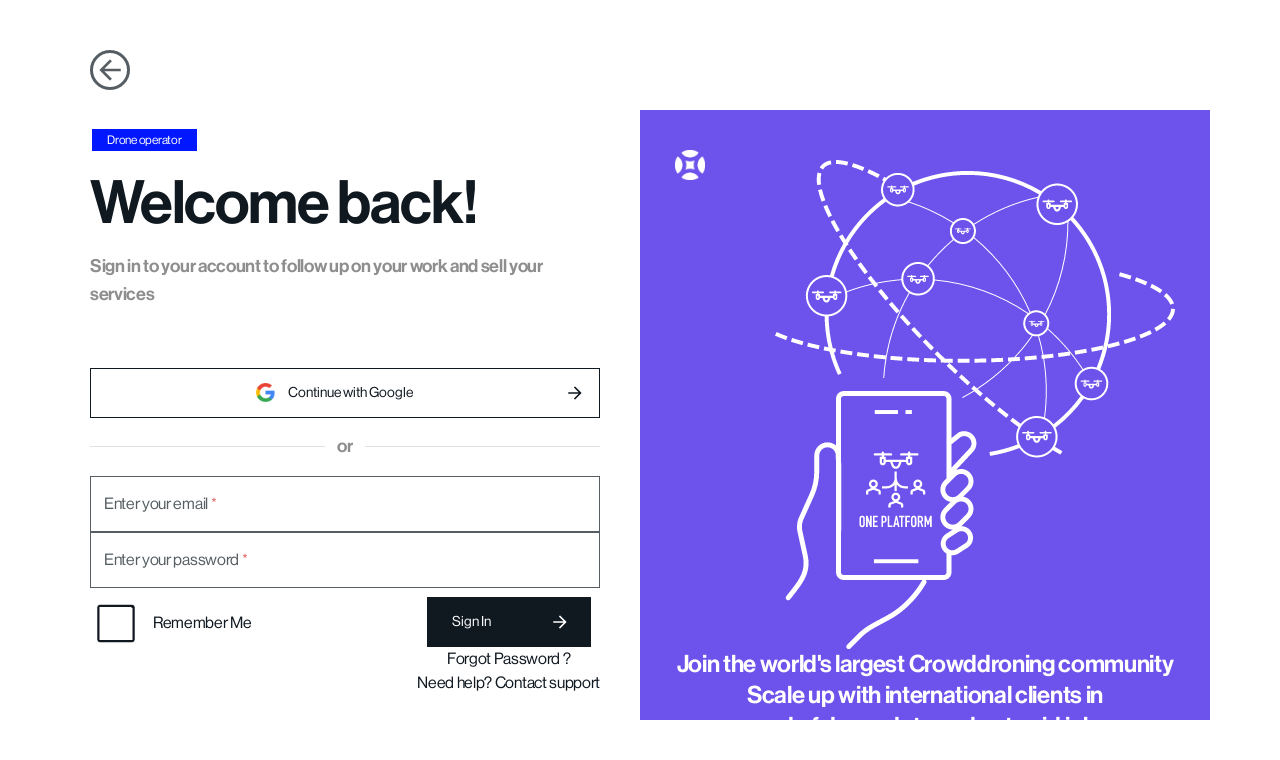

--- FILE ---
content_type: application/javascript; charset=UTF-8
request_url: https://app.globhe.com/component---src-pages-crowddroning-pilot-sign-in-index-js-90df35f0673ea44c5e68.js
body_size: 261
content:
"use strict";(self.webpackChunkgatsby_starter_default=self.webpackChunkgatsby_starter_default||[]).push([[2013],{17587:function(e,t,r){r.r(t);var a=r(96540),n=r(57284),s=r(71429),o=r(75032),i=r(98023);t.default=()=>a.createElement(a.Fragment,null,a.createElement(o.A,{title:"Drone Operator Login | Access Your Globhe Dashboard",image:i.A,description:"Welcome back, operator! Log in to manage your missions, \n        track your earnings, and discover new opportunities. Your next mission awaits!"}),a.createElement(n.A,{formType:s.DEs.signin,userType:s.H08.pilot}))}}]);
//# sourceMappingURL=component---src-pages-crowddroning-pilot-sign-in-index-js-90df35f0673ea44c5e68.js.map

--- FILE ---
content_type: application/javascript; charset=UTF-8
request_url: https://app.globhe.com/7112840a-6d7828d784f53a2eb9e4.js
body_size: 77043
content:
/*! For license information please see 7112840a-6d7828d784f53a2eb9e4.js.LICENSE.txt */
"use strict";(self.webpackChunkgatsby_starter_default=self.webpackChunkgatsby_starter_default||[]).push([[9883],{15790:function(e,t,n){n.d(t,{$1:function(){return Rd},AB:function(){return Ad},B:function(){return vh},BN:function(){return of},C3:function(){return Ef},CL:function(){return _f},Ci:function(){return $h},Cs:function(){return ph},Dc:function(){return j},EO:function(){return Ld},FA:function(){return J},FC:function(){return hf},FD:function(){return Pd},Fs:function(){return zh},GA:function(){return pf},GG:function(){return nf},GV:function(){return Sf},H6:function(){return Eh},H9:function(){return yh},HM:function(){return Fd},He:function(){return g},Ix:function(){return Uh},K$:function(){return X},LA:function(){return Fh},My:function(){return Cd},NJ:function(){return Hd},O5:function(){return Tf},Os:function(){return Lh},P:function(){return Ed},Q5:function(){return kh},Rr:function(){return sf},St:function(){return Oh},T1:function(){return fh},W6:function(){return S},Wq:function(){return Qd},Ws:function(){return Nh},YQ:function(){return Wd},_M:function(){return xd},_e:function(){return tf},aQ:function(){return lf},aU:function(){return xh},bI:function(){return T},c4:function(){return If},c8:function(){return th},cm:function(){return wn},d_:function(){return mf},fS:function(){return Kd},gS:function(){return cf},hq:function(){return bf},iB:function(){return Vh},kU:function(){return rf},kd:function(){return uf},lN:function(){return Zd},lo:function(){return ih},mZ:function(){return af},me:function(){return Rh},nY:function(){return ef},ol:function(){return Ch},po:function(){return Mh},qG:function(){return nn},qi:function(){return w},rJ:function(){return gh},rf:function(){return Od},uY:function(){return Bh},vN:function(){return hh},wP:function(){return xf},x7:function(){return Jd},yx:function(){return wh},z6:function(){return df}});var r=n(78461),s=n(5125),i=n(63424),o=n(91126),a=n(82429),u=n(81853);const c="@firebase/firestore",l="4.7.10";class h{constructor(e){this.uid=e}isAuthenticated(){return null!=this.uid}toKey(){return this.isAuthenticated()?"uid:"+this.uid:"anonymous-user"}isEqual(e){return e.uid===this.uid}}h.UNAUTHENTICATED=new h(null),h.GOOGLE_CREDENTIALS=new h("google-credentials-uid"),h.FIRST_PARTY=new h("first-party-uid"),h.MOCK_USER=new h("mock-user");let d="11.5.0";const f=new i.Vy("@firebase/firestore");function m(){return f.logLevel}function g(e){f.setLogLevel(e)}function p(e,...t){if(f.logLevel<=i.$b.DEBUG){const n=t.map(v);f.debug(`Firestore (${d}): ${e}`,...n)}}function y(e,...t){if(f.logLevel<=i.$b.ERROR){const n=t.map(v);f.error(`Firestore (${d}): ${e}`,...n)}}function w(e,...t){if(f.logLevel<=i.$b.WARN){const n=t.map(v);f.warn(`Firestore (${d}): ${e}`,...n)}}function v(e){if("string"==typeof e)return e;try{return function(e){return JSON.stringify(e)}(e)}catch(t){return e}}function I(e="Unexpected state"){const t=`FIRESTORE (${d}) INTERNAL ASSERTION FAILED: `+e;throw y(t),new Error(t)}function _(e,t){e||I()}function T(e,t){e||I()}function b(e,t){return e}const E={OK:"ok",CANCELLED:"cancelled",UNKNOWN:"unknown",INVALID_ARGUMENT:"invalid-argument",DEADLINE_EXCEEDED:"deadline-exceeded",NOT_FOUND:"not-found",ALREADY_EXISTS:"already-exists",PERMISSION_DENIED:"permission-denied",UNAUTHENTICATED:"unauthenticated",RESOURCE_EXHAUSTED:"resource-exhausted",FAILED_PRECONDITION:"failed-precondition",ABORTED:"aborted",OUT_OF_RANGE:"out-of-range",UNIMPLEMENTED:"unimplemented",INTERNAL:"internal",UNAVAILABLE:"unavailable",DATA_LOSS:"data-loss"};class S extends o.g{constructor(e,t){super(e,t),this.code=e,this.message=t,this.toString=()=>`${this.name}: [code=${this.code}]: ${this.message}`}}class x{constructor(){this.promise=new Promise((e,t)=>{this.resolve=e,this.reject=t})}}class N{constructor(e,t){this.user=t,this.type="OAuth",this.headers=new Map,this.headers.set("Authorization",`Bearer ${e}`)}}class D{getToken(){return Promise.resolve(null)}invalidateToken(){}start(e,t){e.enqueueRetryable(()=>t(h.UNAUTHENTICATED))}shutdown(){}}class C{constructor(e){this.token=e,this.changeListener=null}getToken(){return Promise.resolve(this.token)}invalidateToken(){}start(e,t){this.changeListener=t,e.enqueueRetryable(()=>t(this.token.user))}shutdown(){this.changeListener=null}}class k{constructor(e){this.t=e,this.currentUser=h.UNAUTHENTICATED,this.i=0,this.forceRefresh=!1,this.auth=null}start(e,t){_(void 0===this.o);let n=this.i;const r=e=>this.i!==n?(n=this.i,t(e)):Promise.resolve();let s=new x;this.o=()=>{this.i++,this.currentUser=this.u(),s.resolve(),s=new x,e.enqueueRetryable(()=>r(this.currentUser))};const i=()=>{const t=s;e.enqueueRetryable(async()=>{await t.promise,await r(this.currentUser)})},o=e=>{p("FirebaseAuthCredentialsProvider","Auth detected"),this.auth=e,this.o&&(this.auth.addAuthTokenListener(this.o),i())};this.t.onInit(e=>o(e)),setTimeout(()=>{if(!this.auth){const e=this.t.getImmediate({optional:!0});e?o(e):(p("FirebaseAuthCredentialsProvider","Auth not yet detected"),s.resolve(),s=new x)}},0),i()}getToken(){const e=this.i,t=this.forceRefresh;return this.forceRefresh=!1,this.auth?this.auth.getToken(t).then(t=>this.i!==e?(p("FirebaseAuthCredentialsProvider","getToken aborted due to token change."),this.getToken()):t?(_("string"==typeof t.accessToken),new N(t.accessToken,this.currentUser)):null):Promise.resolve(null)}invalidateToken(){this.forceRefresh=!0}shutdown(){this.auth&&this.o&&this.auth.removeAuthTokenListener(this.o),this.o=void 0}u(){const e=this.auth&&this.auth.getUid();return _(null===e||"string"==typeof e),new h(e)}}class A{constructor(e,t,n){this.l=e,this.h=t,this.P=n,this.type="FirstParty",this.user=h.FIRST_PARTY,this.T=new Map}I(){return this.P?this.P():null}get headers(){this.T.set("X-Goog-AuthUser",this.l);const e=this.I();return e&&this.T.set("Authorization",e),this.h&&this.T.set("X-Goog-Iam-Authorization-Token",this.h),this.T}}class R{constructor(e,t,n){this.l=e,this.h=t,this.P=n}getToken(){return Promise.resolve(new A(this.l,this.h,this.P))}start(e,t){e.enqueueRetryable(()=>t(h.FIRST_PARTY))}shutdown(){}invalidateToken(){}}class V{constructor(e){this.value=e,this.type="AppCheck",this.headers=new Map,e&&e.length>0&&this.headers.set("x-firebase-appcheck",this.value)}}class L{constructor(e,t){this.A=t,this.forceRefresh=!1,this.appCheck=null,this.R=null,this.V=null,(0,r._isFirebaseServerApp)(e)&&e.settings.appCheckToken&&(this.V=e.settings.appCheckToken)}start(e,t){_(void 0===this.o);const n=e=>{null!=e.error&&p("FirebaseAppCheckTokenProvider",`Error getting App Check token; using placeholder token instead. Error: ${e.error.message}`);const n=e.token!==this.R;return this.R=e.token,p("FirebaseAppCheckTokenProvider",`Received ${n?"new":"existing"} token.`),n?t(e.token):Promise.resolve()};this.o=t=>{e.enqueueRetryable(()=>n(t))};const r=e=>{p("FirebaseAppCheckTokenProvider","AppCheck detected"),this.appCheck=e,this.o&&this.appCheck.addTokenListener(this.o)};this.A.onInit(e=>r(e)),setTimeout(()=>{if(!this.appCheck){const e=this.A.getImmediate({optional:!0});e?r(e):p("FirebaseAppCheckTokenProvider","AppCheck not yet detected")}},0)}getToken(){if(this.V)return Promise.resolve(new V(this.V));const e=this.forceRefresh;return this.forceRefresh=!1,this.appCheck?this.appCheck.getToken(e).then(e=>e?(_("string"==typeof e.token),this.R=e.token,new V(e.token)):null):Promise.resolve(null)}invalidateToken(){this.forceRefresh=!0}shutdown(){this.appCheck&&this.o&&this.appCheck.removeTokenListener(this.o),this.o=void 0}}function F(e){const t="undefined"!=typeof self&&(self.crypto||self.msCrypto),n=new Uint8Array(e);if(t&&"function"==typeof t.getRandomValues)t.getRandomValues(n);else for(let r=0;r<e;r++)n[r]=Math.floor(256*Math.random());return n}function M(){return new TextEncoder}class O{static newId(){const e=62*Math.floor(256/62);let t="";for(;t.length<20;){const n=F(40);for(let r=0;r<n.length;++r)t.length<20&&n[r]<e&&(t+="ABCDEFGHIJKLMNOPQRSTUVWXYZabcdefghijklmnopqrstuvwxyz0123456789".charAt(n[r]%62))}return t}}function P(e,t){return e<t?-1:e>t?1:0}function q(e,t){let n=0;for(;n<e.length&&n<t.length;){const r=e.codePointAt(n),s=t.codePointAt(n);if(r!==s){if(r<128&&s<128)return P(r,s);{const i=M(),o=B(i.encode(U(e,n)),i.encode(U(t,n)));return 0!==o?o:P(r,s)}}n+=r>65535?2:1}return P(e.length,t.length)}function U(e,t){return e.codePointAt(t)>65535?e.substring(t,t+2):e.substring(t,t+1)}function B(e,t){for(let n=0;n<e.length&&n<t.length;++n)if(e[n]!==t[n])return P(e[n],t[n]);return P(e.length,t.length)}function z(e,t,n){return e.length===t.length&&e.every((e,r)=>n(e,t[r]))}function K(e){return e+"\0"}const $=-62135596800,G=1e6;class j{static now(){return j.fromMillis(Date.now())}static fromDate(e){return j.fromMillis(e.getTime())}static fromMillis(e){const t=Math.floor(e/1e3),n=Math.floor((e-1e3*t)*G);return new j(t,n)}constructor(e,t){if(this.seconds=e,this.nanoseconds=t,t<0)throw new S(E.INVALID_ARGUMENT,"Timestamp nanoseconds out of range: "+t);if(t>=1e9)throw new S(E.INVALID_ARGUMENT,"Timestamp nanoseconds out of range: "+t);if(e<$)throw new S(E.INVALID_ARGUMENT,"Timestamp seconds out of range: "+e);if(e>=253402300800)throw new S(E.INVALID_ARGUMENT,"Timestamp seconds out of range: "+e)}toDate(){return new Date(this.toMillis())}toMillis(){return 1e3*this.seconds+this.nanoseconds/G}_compareTo(e){return this.seconds===e.seconds?P(this.nanoseconds,e.nanoseconds):P(this.seconds,e.seconds)}isEqual(e){return e.seconds===this.seconds&&e.nanoseconds===this.nanoseconds}toString(){return"Timestamp(seconds="+this.seconds+", nanoseconds="+this.nanoseconds+")"}toJSON(){return{seconds:this.seconds,nanoseconds:this.nanoseconds}}valueOf(){const e=this.seconds-$;return String(e).padStart(12,"0")+"."+String(this.nanoseconds).padStart(9,"0")}}class Q{static fromTimestamp(e){return new Q(e)}static min(){return new Q(new j(0,0))}static max(){return new Q(new j(253402300799,999999999))}constructor(e){this.timestamp=e}compareTo(e){return this.timestamp._compareTo(e.timestamp)}isEqual(e){return this.timestamp.isEqual(e.timestamp)}toMicroseconds(){return 1e6*this.timestamp.seconds+this.timestamp.nanoseconds/1e3}toString(){return"SnapshotVersion("+this.timestamp.toString()+")"}toTimestamp(){return this.timestamp}}const W="__name__";class H{constructor(e,t,n){void 0===t?t=0:t>e.length&&I(),void 0===n?n=e.length-t:n>e.length-t&&I(),this.segments=e,this.offset=t,this.len=n}get length(){return this.len}isEqual(e){return 0===H.comparator(this,e)}child(e){const t=this.segments.slice(this.offset,this.limit());return e instanceof H?e.forEach(e=>{t.push(e)}):t.push(e),this.construct(t)}limit(){return this.offset+this.length}popFirst(e){return e=void 0===e?1:e,this.construct(this.segments,this.offset+e,this.length-e)}popLast(){return this.construct(this.segments,this.offset,this.length-1)}firstSegment(){return this.segments[this.offset]}lastSegment(){return this.get(this.length-1)}get(e){return this.segments[this.offset+e]}isEmpty(){return 0===this.length}isPrefixOf(e){if(e.length<this.length)return!1;for(let t=0;t<this.length;t++)if(this.get(t)!==e.get(t))return!1;return!0}isImmediateParentOf(e){if(this.length+1!==e.length)return!1;for(let t=0;t<this.length;t++)if(this.get(t)!==e.get(t))return!1;return!0}forEach(e){for(let t=this.offset,n=this.limit();t<n;t++)e(this.segments[t])}toArray(){return this.segments.slice(this.offset,this.limit())}static comparator(e,t){const n=Math.min(e.length,t.length);for(let r=0;r<n;r++){const n=H.compareSegments(e.get(r),t.get(r));if(0!==n)return n}return P(e.length,t.length)}static compareSegments(e,t){const n=H.isNumericId(e),r=H.isNumericId(t);return n&&!r?-1:!n&&r?1:n&&r?H.extractNumericId(e).compare(H.extractNumericId(t)):q(e,t)}static isNumericId(e){return e.startsWith("__id")&&e.endsWith("__")}static extractNumericId(e){return a.jz.fromString(e.substring(4,e.length-2))}}class Y extends H{construct(e,t,n){return new Y(e,t,n)}canonicalString(){return this.toArray().join("/")}toString(){return this.canonicalString()}toUriEncodedString(){return this.toArray().map(encodeURIComponent).join("/")}static fromString(...e){const t=[];for(const n of e){if(n.indexOf("//")>=0)throw new S(E.INVALID_ARGUMENT,`Invalid segment (${n}). Paths must not contain // in them.`);t.push(...n.split("/").filter(e=>e.length>0))}return new Y(t)}static emptyPath(){return new Y([])}}const Z=/^[_a-zA-Z][_a-zA-Z0-9]*$/;class J extends H{construct(e,t,n){return new J(e,t,n)}static isValidIdentifier(e){return Z.test(e)}canonicalString(){return this.toArray().map(e=>(e=e.replace(/\\/g,"\\\\").replace(/`/g,"\\`"),J.isValidIdentifier(e)||(e="`"+e+"`"),e)).join(".")}toString(){return this.canonicalString()}isKeyField(){return 1===this.length&&this.get(0)===W}static keyField(){return new J([W])}static fromServerFormat(e){const t=[];let n="",r=0;const s=()=>{if(0===n.length)throw new S(E.INVALID_ARGUMENT,`Invalid field path (${e}). Paths must not be empty, begin with '.', end with '.', or contain '..'`);t.push(n),n=""};let i=!1;for(;r<e.length;){const t=e[r];if("\\"===t){if(r+1===e.length)throw new S(E.INVALID_ARGUMENT,"Path has trailing escape character: "+e);const t=e[r+1];if("\\"!==t&&"."!==t&&"`"!==t)throw new S(E.INVALID_ARGUMENT,"Path has invalid escape sequence: "+e);n+=t,r+=2}else"`"===t?(i=!i,r++):"."!==t||i?(n+=t,r++):(s(),r++)}if(s(),i)throw new S(E.INVALID_ARGUMENT,"Unterminated ` in path: "+e);return new J(t)}static emptyPath(){return new J([])}}class X{constructor(e){this.path=e}static fromPath(e){return new X(Y.fromString(e))}static fromName(e){return new X(Y.fromString(e).popFirst(5))}static empty(){return new X(Y.emptyPath())}get collectionGroup(){return this.path.popLast().lastSegment()}hasCollectionId(e){return this.path.length>=2&&this.path.get(this.path.length-2)===e}getCollectionGroup(){return this.path.get(this.path.length-2)}getCollectionPath(){return this.path.popLast()}isEqual(e){return null!==e&&0===Y.comparator(this.path,e.path)}toString(){return this.path.toString()}static comparator(e,t){return Y.comparator(e.path,t.path)}static isDocumentKey(e){return e.length%2==0}static fromSegments(e){return new X(new Y(e.slice()))}}const ee=-1;class te{constructor(e,t,n,r){this.indexId=e,this.collectionGroup=t,this.fields=n,this.indexState=r}}function ne(e){return e.fields.find(e=>2===e.kind)}function re(e){return e.fields.filter(e=>2!==e.kind)}te.UNKNOWN_ID=-1;class se{constructor(e,t){this.fieldPath=e,this.kind=t}}class ie{constructor(e,t){this.sequenceNumber=e,this.offset=t}static empty(){return new ie(0,ue.min())}}function oe(e,t){const n=e.toTimestamp().seconds,r=e.toTimestamp().nanoseconds+1,s=Q.fromTimestamp(1e9===r?new j(n+1,0):new j(n,r));return new ue(s,X.empty(),t)}function ae(e){return new ue(e.readTime,e.key,ee)}class ue{constructor(e,t,n){this.readTime=e,this.documentKey=t,this.largestBatchId=n}static min(){return new ue(Q.min(),X.empty(),ee)}static max(){return new ue(Q.max(),X.empty(),ee)}}function ce(e,t){let n=e.readTime.compareTo(t.readTime);return 0!==n?n:(n=X.comparator(e.documentKey,t.documentKey),0!==n?n:P(e.largestBatchId,t.largestBatchId))}const le="The current tab is not in the required state to perform this operation. It might be necessary to refresh the browser tab.";class he{constructor(){this.onCommittedListeners=[]}addOnCommittedListener(e){this.onCommittedListeners.push(e)}raiseOnCommittedEvent(){this.onCommittedListeners.forEach(e=>e())}}async function de(e){if(e.code!==E.FAILED_PRECONDITION||e.message!==le)throw e;p("LocalStore","Unexpectedly lost primary lease")}class fe{constructor(e){this.nextCallback=null,this.catchCallback=null,this.result=void 0,this.error=void 0,this.isDone=!1,this.callbackAttached=!1,e(e=>{this.isDone=!0,this.result=e,this.nextCallback&&this.nextCallback(e)},e=>{this.isDone=!0,this.error=e,this.catchCallback&&this.catchCallback(e)})}catch(e){return this.next(void 0,e)}next(e,t){return this.callbackAttached&&I(),this.callbackAttached=!0,this.isDone?this.error?this.wrapFailure(t,this.error):this.wrapSuccess(e,this.result):new fe((n,r)=>{this.nextCallback=t=>{this.wrapSuccess(e,t).next(n,r)},this.catchCallback=e=>{this.wrapFailure(t,e).next(n,r)}})}toPromise(){return new Promise((e,t)=>{this.next(e,t)})}wrapUserFunction(e){try{const t=e();return t instanceof fe?t:fe.resolve(t)}catch(e){return fe.reject(e)}}wrapSuccess(e,t){return e?this.wrapUserFunction(()=>e(t)):fe.resolve(t)}wrapFailure(e,t){return e?this.wrapUserFunction(()=>e(t)):fe.reject(t)}static resolve(e){return new fe((t,n)=>{t(e)})}static reject(e){return new fe((t,n)=>{n(e)})}static waitFor(e){return new fe((t,n)=>{let r=0,s=0,i=!1;e.forEach(e=>{++r,e.next(()=>{++s,i&&s===r&&t()},e=>n(e))}),i=!0,s===r&&t()})}static or(e){let t=fe.resolve(!1);for(const n of e)t=t.next(e=>e?fe.resolve(e):n());return t}static forEach(e,t){const n=[];return e.forEach((e,r)=>{n.push(t.call(this,e,r))}),this.waitFor(n)}static mapArray(e,t){return new fe((n,r)=>{const s=e.length,i=new Array(s);let o=0;for(let a=0;a<s;a++){const u=a;t(e[u]).next(e=>{i[u]=e,++o,o===s&&n(i)},e=>r(e))}})}static doWhile(e,t){return new fe((n,r)=>{const s=()=>{!0===e()?t().next(()=>{s()},r):n()};s()})}}const me="SimpleDb";class ge{static open(e,t,n,r){try{return new ge(t,e.transaction(r,n))}catch(e){throw new ve(t,e)}}constructor(e,t){this.action=e,this.transaction=t,this.aborted=!1,this.m=new x,this.transaction.oncomplete=()=>{this.m.resolve()},this.transaction.onabort=()=>{t.error?this.m.reject(new ve(e,t.error)):this.m.resolve()},this.transaction.onerror=t=>{const n=Ee(t.target.error);this.m.reject(new ve(e,n))}}get p(){return this.m.promise}abort(e){e&&this.m.reject(e),this.aborted||(p(me,"Aborting transaction:",e?e.message:"Client-initiated abort"),this.aborted=!0,this.transaction.abort())}S(){const e=this.transaction;this.aborted||"function"!=typeof e.commit||e.commit()}store(e){const t=this.transaction.objectStore(e);return new _e(t)}}class pe{static delete(e){return p(me,"Removing database:",e),Te(window.indexedDB.deleteDatabase(e)).toPromise()}static D(){if(!(0,o.zW)())return!1;if(pe.v())return!0;const e=(0,o.ZQ)(),t=pe.C(e),n=0<t&&t<10,r=ye(e),s=0<r&&r<4.5;return!(e.indexOf("MSIE ")>0||e.indexOf("Trident/")>0||e.indexOf("Edge/")>0||n||s)}static v(){var e;return"undefined"!=typeof process&&"YES"===(null===(e=process.__PRIVATE_env)||void 0===e?void 0:e.F)}static M(e,t){return e.store(t)}static C(e){const t=e.match(/i(?:phone|pad|pod) os ([\d_]+)/i),n=t?t[1].split("_").slice(0,2).join("."):"-1";return Number(n)}constructor(e,t,n){this.name=e,this.version=t,this.O=n,12.2===pe.C((0,o.ZQ)())&&y("Firestore persistence suffers from a bug in iOS 12.2 Safari that may cause your app to stop working. See https://stackoverflow.com/q/56496296/110915 for details and a potential workaround.")}async N(e){return this.db||(p(me,"Opening database:",this.name),this.db=await new Promise((t,n)=>{const r=indexedDB.open(this.name,this.version);r.onsuccess=e=>{const n=e.target.result;t(n)},r.onblocked=()=>{n(new ve(e,"Cannot upgrade IndexedDB schema while another tab is open. Close all tabs that access Firestore and reload this page to proceed."))},r.onerror=t=>{const r=t.target.error;"VersionError"===r.name?n(new S(E.FAILED_PRECONDITION,"A newer version of the Firestore SDK was previously used and so the persisted data is not compatible with the version of the SDK you are now using. The SDK will operate with persistence disabled. If you need persistence, please re-upgrade to a newer version of the SDK or else clear the persisted IndexedDB data for your app to start fresh.")):"InvalidStateError"===r.name?n(new S(E.FAILED_PRECONDITION,"Unable to open an IndexedDB connection. This could be due to running in a private browsing session on a browser whose private browsing sessions do not support IndexedDB: "+r)):n(new ve(e,r))},r.onupgradeneeded=e=>{p(me,'Database "'+this.name+'" requires upgrade from version:',e.oldVersion);const t=e.target.result;this.O.B(t,r.transaction,e.oldVersion,this.version).next(()=>{p(me,"Database upgrade to version "+this.version+" complete")})}})),this.L&&(this.db.onversionchange=e=>this.L(e)),this.db}k(e){this.L=e,this.db&&(this.db.onversionchange=t=>e(t))}async runTransaction(e,t,n,r){const s="readonly"===t;let i=0;for(;;){++i;try{this.db=await this.N(e);const t=ge.open(this.db,e,s?"readonly":"readwrite",n),i=r(t).next(e=>(t.S(),e)).catch(e=>(t.abort(e),fe.reject(e))).toPromise();return i.catch(()=>{}),await t.p,i}catch(e){const t=e,n="FirebaseError"!==t.name&&i<3;if(p(me,"Transaction failed with error:",t.message,"Retrying:",n),this.close(),!n)return Promise.reject(t)}}}close(){this.db&&this.db.close(),this.db=void 0}}function ye(e){const t=e.match(/Android ([\d.]+)/i),n=t?t[1].split(".").slice(0,2).join("."):"-1";return Number(n)}class we{constructor(e){this.q=e,this.$=!1,this.U=null}get isDone(){return this.$}get K(){return this.U}set cursor(e){this.q=e}done(){this.$=!0}W(e){this.U=e}delete(){return Te(this.q.delete())}}class ve extends S{constructor(e,t){super(E.UNAVAILABLE,`IndexedDB transaction '${e}' failed: ${t}`),this.name="IndexedDbTransactionError"}}function Ie(e){return"IndexedDbTransactionError"===e.name}class _e{constructor(e){this.store=e}put(e,t){let n;return void 0!==t?(p(me,"PUT",this.store.name,e,t),n=this.store.put(t,e)):(p(me,"PUT",this.store.name,"<auto-key>",e),n=this.store.put(e)),Te(n)}add(e){return p(me,"ADD",this.store.name,e,e),Te(this.store.add(e))}get(e){return Te(this.store.get(e)).next(t=>(void 0===t&&(t=null),p(me,"GET",this.store.name,e,t),t))}delete(e){return p(me,"DELETE",this.store.name,e),Te(this.store.delete(e))}count(){return p(me,"COUNT",this.store.name),Te(this.store.count())}G(e,t){const n=this.options(e,t),r=n.index?this.store.index(n.index):this.store;if("function"==typeof r.getAll){const e=r.getAll(n.range);return new fe((t,n)=>{e.onerror=e=>{n(e.target.error)},e.onsuccess=e=>{t(e.target.result)}})}{const e=this.cursor(n),t=[];return this.j(e,(e,n)=>{t.push(n)}).next(()=>t)}}H(e,t){const n=this.store.getAll(e,null===t?void 0:t);return new fe((e,t)=>{n.onerror=e=>{t(e.target.error)},n.onsuccess=t=>{e(t.target.result)}})}J(e,t){p(me,"DELETE ALL",this.store.name);const n=this.options(e,t);n.Y=!1;const r=this.cursor(n);return this.j(r,(e,t,n)=>n.delete())}Z(e,t){let n;t?n=e:(n={},t=e);const r=this.cursor(n);return this.j(r,t)}X(e){const t=this.cursor({});return new fe((n,r)=>{t.onerror=e=>{const t=Ee(e.target.error);r(t)},t.onsuccess=t=>{const r=t.target.result;r?e(r.primaryKey,r.value).next(e=>{e?r.continue():n()}):n()}})}j(e,t){const n=[];return new fe((r,s)=>{e.onerror=e=>{s(e.target.error)},e.onsuccess=e=>{const s=e.target.result;if(!s)return void r();const i=new we(s),o=t(s.primaryKey,s.value,i);if(o instanceof fe){const e=o.catch(e=>(i.done(),fe.reject(e)));n.push(e)}i.isDone?r():null===i.K?s.continue():s.continue(i.K)}}).next(()=>fe.waitFor(n))}options(e,t){let n;return void 0!==e&&("string"==typeof e?n=e:t=e),{index:n,range:t}}cursor(e){let t="next";if(e.reverse&&(t="prev"),e.index){const n=this.store.index(e.index);return e.Y?n.openKeyCursor(e.range,t):n.openCursor(e.range,t)}return this.store.openCursor(e.range,t)}}function Te(e){return new fe((t,n)=>{e.onsuccess=e=>{const n=e.target.result;t(n)},e.onerror=e=>{const t=Ee(e.target.error);n(t)}})}let be=!1;function Ee(e){const t=pe.C((0,o.ZQ)());if(t>=12.2&&t<13){const t="An internal error was encountered in the Indexed Database server";if(e.message.indexOf(t)>=0){const e=new S("internal",`IOS_INDEXEDDB_BUG1: IndexedDb has thrown '${t}'. This is likely due to an unavoidable bug in iOS. See https://stackoverflow.com/q/56496296/110915 for details and a potential workaround.`);return be||(be=!0,setTimeout(()=>{throw e},0)),e}}return e}const Se="IndexBackfiller";class xe{constructor(e,t){this.asyncQueue=e,this.ee=t,this.task=null}start(){this.te(15e3)}stop(){this.task&&(this.task.cancel(),this.task=null)}get started(){return null!==this.task}te(e){p(Se,`Scheduled in ${e}ms`),this.task=this.asyncQueue.enqueueAfterDelay("index_backfill",e,async()=>{this.task=null;try{const e=await this.ee.ne();p(Se,`Documents written: ${e}`)}catch(e){Ie(e)?p(Se,"Ignoring IndexedDB error during index backfill: ",e):await de(e)}await this.te(6e4)})}}class Ne{constructor(e,t){this.localStore=e,this.persistence=t}async ne(e=50){return this.persistence.runTransaction("Backfill Indexes","readwrite-primary",t=>this.re(t,e))}re(e,t){const n=new Set;let r=t,s=!0;return fe.doWhile(()=>!0===s&&r>0,()=>this.localStore.indexManager.getNextCollectionGroupToUpdate(e).next(t=>{if(null!==t&&!n.has(t))return p(Se,`Processing collection: ${t}`),this.ie(e,t,r).next(e=>{r-=e,n.add(t)});s=!1})).next(()=>t-r)}ie(e,t,n){return this.localStore.indexManager.getMinOffsetFromCollectionGroup(e,t).next(r=>this.localStore.localDocuments.getNextDocuments(e,t,r,n).next(n=>{const s=n.changes;return this.localStore.indexManager.updateIndexEntries(e,s).next(()=>this.se(r,n)).next(n=>(p(Se,`Updating offset: ${n}`),this.localStore.indexManager.updateCollectionGroup(e,t,n))).next(()=>s.size)}))}se(e,t){let n=e;return t.changes.forEach((e,t)=>{const r=ae(t);ce(r,n)>0&&(n=r)}),new ue(n.readTime,n.documentKey,Math.max(t.batchId,e.largestBatchId))}}class De{constructor(e,t){this.previousValue=e,t&&(t.sequenceNumberHandler=e=>this.oe(e),this._e=e=>t.writeSequenceNumber(e))}oe(e){return this.previousValue=Math.max(e,this.previousValue),this.previousValue}next(){const e=++this.previousValue;return this._e&&this._e(e),e}}De.ae=-1;const Ce=-1;function ke(e){return null==e}function Ae(e){return 0===e&&1/e==-1/0}function Re(e){return"number"==typeof e&&Number.isInteger(e)&&!Ae(e)&&e<=Number.MAX_SAFE_INTEGER&&e>=Number.MIN_SAFE_INTEGER}const Ve="";function Le(e){let t="";for(let n=0;n<e.length;n++)t.length>0&&(t=Me(t)),t=Fe(e.get(n),t);return Me(t)}function Fe(e,t){let n=t;const r=e.length;for(let s=0;s<r;s++){const t=e.charAt(s);switch(t){case"\0":n+="";break;case Ve:n+="";break;default:n+=t}}return n}function Me(e){return e+Ve+""}function Oe(e){const t=e.length;if(_(t>=2),2===t)return _(e.charAt(0)===Ve&&""===e.charAt(1)),Y.emptyPath();const n=t-2,r=[];let s="";for(let i=0;i<t;){const t=e.indexOf(Ve,i);switch((t<0||t>n)&&I(),e.charAt(t+1)){case"":const n=e.substring(i,t);let o;0===s.length?o=n:(s+=n,o=s,s=""),r.push(o);break;case"":s+=e.substring(i,t),s+="\0";break;case"":s+=e.substring(i,t+1);break;default:I()}i=t+2}return new Y(r)}const Pe="remoteDocuments",qe="owner",Ue="owner",Be="mutationQueues",ze="mutations",Ke="batchId",$e="userMutationsIndex",Ge=["userId","batchId"];function je(e,t){return[e,Le(t)]}function Qe(e,t,n){return[e,Le(t),n]}const We={},He="documentMutations",Ye="remoteDocumentsV14",Ze=["prefixPath","collectionGroup","readTime","documentId"],Je="documentKeyIndex",Xe=["prefixPath","collectionGroup","documentId"],et="collectionGroupIndex",tt=["collectionGroup","readTime","prefixPath","documentId"],nt="remoteDocumentGlobal",rt="remoteDocumentGlobalKey",st="targets",it="queryTargetsIndex",ot=["canonicalId","targetId"],at="targetDocuments",ut=["targetId","path"],ct="documentTargetsIndex",lt=["path","targetId"],ht="targetGlobalKey",dt="targetGlobal",ft="collectionParents",mt=["collectionId","parent"],gt="clientMetadata",pt="bundles",yt="namedQueries",wt="indexConfiguration",vt="collectionGroupIndex",It="indexState",_t=["indexId","uid"],Tt="sequenceNumberIndex",bt=["uid","sequenceNumber"],Et="indexEntries",St=["indexId","uid","arrayValue","directionalValue","orderedDocumentKey","documentKey"],xt="documentKeyIndex",Nt=["indexId","uid","orderedDocumentKey"],Dt="documentOverlays",Ct=["userId","collectionPath","documentId"],kt="collectionPathOverlayIndex",At=["userId","collectionPath","largestBatchId"],Rt="collectionGroupOverlayIndex",Vt=["userId","collectionGroup","largestBatchId"],Lt="globals",Ft=[Be,ze,He,Pe,st,qe,dt,at,gt,nt,ft,pt,yt],Mt=[...Ft,Dt],Ot=[Be,ze,He,Ye,st,qe,dt,at,gt,nt,ft,pt,yt,Dt],Pt=Ot,qt=[...Pt,wt,It,Et],Ut=qt,Bt=[...qt,Lt];class zt extends he{constructor(e,t){super(),this.ue=e,this.currentSequenceNumber=t}}function Kt(e,t){const n=b(e);return pe.M(n.ue,t)}function $t(e){let t=0;for(const n in e)Object.prototype.hasOwnProperty.call(e,n)&&t++;return t}function Gt(e,t){for(const n in e)Object.prototype.hasOwnProperty.call(e,n)&&t(n,e[n])}function jt(e,t){const n=[];for(const r in e)Object.prototype.hasOwnProperty.call(e,r)&&n.push(t(e[r],r,e));return n}function Qt(e){for(const t in e)if(Object.prototype.hasOwnProperty.call(e,t))return!1;return!0}class Wt{constructor(e,t){this.comparator=e,this.root=t||Yt.EMPTY}insert(e,t){return new Wt(this.comparator,this.root.insert(e,t,this.comparator).copy(null,null,Yt.BLACK,null,null))}remove(e){return new Wt(this.comparator,this.root.remove(e,this.comparator).copy(null,null,Yt.BLACK,null,null))}get(e){let t=this.root;for(;!t.isEmpty();){const n=this.comparator(e,t.key);if(0===n)return t.value;n<0?t=t.left:n>0&&(t=t.right)}return null}indexOf(e){let t=0,n=this.root;for(;!n.isEmpty();){const r=this.comparator(e,n.key);if(0===r)return t+n.left.size;r<0?n=n.left:(t+=n.left.size+1,n=n.right)}return-1}isEmpty(){return this.root.isEmpty()}get size(){return this.root.size}minKey(){return this.root.minKey()}maxKey(){return this.root.maxKey()}inorderTraversal(e){return this.root.inorderTraversal(e)}forEach(e){this.inorderTraversal((t,n)=>(e(t,n),!1))}toString(){const e=[];return this.inorderTraversal((t,n)=>(e.push(`${t}:${n}`),!1)),`{${e.join(", ")}}`}reverseTraversal(e){return this.root.reverseTraversal(e)}getIterator(){return new Ht(this.root,null,this.comparator,!1)}getIteratorFrom(e){return new Ht(this.root,e,this.comparator,!1)}getReverseIterator(){return new Ht(this.root,null,this.comparator,!0)}getReverseIteratorFrom(e){return new Ht(this.root,e,this.comparator,!0)}}class Ht{constructor(e,t,n,r){this.isReverse=r,this.nodeStack=[];let s=1;for(;!e.isEmpty();)if(s=t?n(e.key,t):1,t&&r&&(s*=-1),s<0)e=this.isReverse?e.left:e.right;else{if(0===s){this.nodeStack.push(e);break}this.nodeStack.push(e),e=this.isReverse?e.right:e.left}}getNext(){let e=this.nodeStack.pop();const t={key:e.key,value:e.value};if(this.isReverse)for(e=e.left;!e.isEmpty();)this.nodeStack.push(e),e=e.right;else for(e=e.right;!e.isEmpty();)this.nodeStack.push(e),e=e.left;return t}hasNext(){return this.nodeStack.length>0}peek(){if(0===this.nodeStack.length)return null;const e=this.nodeStack[this.nodeStack.length-1];return{key:e.key,value:e.value}}}class Yt{constructor(e,t,n,r,s){this.key=e,this.value=t,this.color=null!=n?n:Yt.RED,this.left=null!=r?r:Yt.EMPTY,this.right=null!=s?s:Yt.EMPTY,this.size=this.left.size+1+this.right.size}copy(e,t,n,r,s){return new Yt(null!=e?e:this.key,null!=t?t:this.value,null!=n?n:this.color,null!=r?r:this.left,null!=s?s:this.right)}isEmpty(){return!1}inorderTraversal(e){return this.left.inorderTraversal(e)||e(this.key,this.value)||this.right.inorderTraversal(e)}reverseTraversal(e){return this.right.reverseTraversal(e)||e(this.key,this.value)||this.left.reverseTraversal(e)}min(){return this.left.isEmpty()?this:this.left.min()}minKey(){return this.min().key}maxKey(){return this.right.isEmpty()?this.key:this.right.maxKey()}insert(e,t,n){let r=this;const s=n(e,r.key);return r=s<0?r.copy(null,null,null,r.left.insert(e,t,n),null):0===s?r.copy(null,t,null,null,null):r.copy(null,null,null,null,r.right.insert(e,t,n)),r.fixUp()}removeMin(){if(this.left.isEmpty())return Yt.EMPTY;let e=this;return e.left.isRed()||e.left.left.isRed()||(e=e.moveRedLeft()),e=e.copy(null,null,null,e.left.removeMin(),null),e.fixUp()}remove(e,t){let n,r=this;if(t(e,r.key)<0)r.left.isEmpty()||r.left.isRed()||r.left.left.isRed()||(r=r.moveRedLeft()),r=r.copy(null,null,null,r.left.remove(e,t),null);else{if(r.left.isRed()&&(r=r.rotateRight()),r.right.isEmpty()||r.right.isRed()||r.right.left.isRed()||(r=r.moveRedRight()),0===t(e,r.key)){if(r.right.isEmpty())return Yt.EMPTY;n=r.right.min(),r=r.copy(n.key,n.value,null,null,r.right.removeMin())}r=r.copy(null,null,null,null,r.right.remove(e,t))}return r.fixUp()}isRed(){return this.color}fixUp(){let e=this;return e.right.isRed()&&!e.left.isRed()&&(e=e.rotateLeft()),e.left.isRed()&&e.left.left.isRed()&&(e=e.rotateRight()),e.left.isRed()&&e.right.isRed()&&(e=e.colorFlip()),e}moveRedLeft(){let e=this.colorFlip();return e.right.left.isRed()&&(e=e.copy(null,null,null,null,e.right.rotateRight()),e=e.rotateLeft(),e=e.colorFlip()),e}moveRedRight(){let e=this.colorFlip();return e.left.left.isRed()&&(e=e.rotateRight(),e=e.colorFlip()),e}rotateLeft(){const e=this.copy(null,null,Yt.RED,null,this.right.left);return this.right.copy(null,null,this.color,e,null)}rotateRight(){const e=this.copy(null,null,Yt.RED,this.left.right,null);return this.left.copy(null,null,this.color,null,e)}colorFlip(){const e=this.left.copy(null,null,!this.left.color,null,null),t=this.right.copy(null,null,!this.right.color,null,null);return this.copy(null,null,!this.color,e,t)}checkMaxDepth(){const e=this.check();return Math.pow(2,e)<=this.size+1}check(){if(this.isRed()&&this.left.isRed())throw I();if(this.right.isRed())throw I();const e=this.left.check();if(e!==this.right.check())throw I();return e+(this.isRed()?0:1)}}Yt.EMPTY=null,Yt.RED=!0,Yt.BLACK=!1,Yt.EMPTY=new class{constructor(){this.size=0}get key(){throw I()}get value(){throw I()}get color(){throw I()}get left(){throw I()}get right(){throw I()}copy(e,t,n,r,s){return this}insert(e,t,n){return new Yt(e,t)}remove(e,t){return this}isEmpty(){return!0}inorderTraversal(e){return!1}reverseTraversal(e){return!1}minKey(){return null}maxKey(){return null}isRed(){return!1}checkMaxDepth(){return!0}check(){return 0}};class Zt{constructor(e){this.comparator=e,this.data=new Wt(this.comparator)}has(e){return null!==this.data.get(e)}first(){return this.data.minKey()}last(){return this.data.maxKey()}get size(){return this.data.size}indexOf(e){return this.data.indexOf(e)}forEach(e){this.data.inorderTraversal((t,n)=>(e(t),!1))}forEachInRange(e,t){const n=this.data.getIteratorFrom(e[0]);for(;n.hasNext();){const r=n.getNext();if(this.comparator(r.key,e[1])>=0)return;t(r.key)}}forEachWhile(e,t){let n;for(n=void 0!==t?this.data.getIteratorFrom(t):this.data.getIterator();n.hasNext();)if(!e(n.getNext().key))return}firstAfterOrEqual(e){const t=this.data.getIteratorFrom(e);return t.hasNext()?t.getNext().key:null}getIterator(){return new Jt(this.data.getIterator())}getIteratorFrom(e){return new Jt(this.data.getIteratorFrom(e))}add(e){return this.copy(this.data.remove(e).insert(e,!0))}delete(e){return this.has(e)?this.copy(this.data.remove(e)):this}isEmpty(){return this.data.isEmpty()}unionWith(e){let t=this;return t.size<e.size&&(t=e,e=this),e.forEach(e=>{t=t.add(e)}),t}isEqual(e){if(!(e instanceof Zt))return!1;if(this.size!==e.size)return!1;const t=this.data.getIterator(),n=e.data.getIterator();for(;t.hasNext();){const e=t.getNext().key,r=n.getNext().key;if(0!==this.comparator(e,r))return!1}return!0}toArray(){const e=[];return this.forEach(t=>{e.push(t)}),e}toString(){const e=[];return this.forEach(t=>e.push(t)),"SortedSet("+e.toString()+")"}copy(e){const t=new Zt(this.comparator);return t.data=e,t}}class Jt{constructor(e){this.iter=e}getNext(){return this.iter.getNext().key}hasNext(){return this.iter.hasNext()}}function Xt(e){return e.hasNext()?e.getNext():void 0}class en{constructor(e){this.fields=e,e.sort(J.comparator)}static empty(){return new en([])}unionWith(e){let t=new Zt(J.comparator);for(const n of this.fields)t=t.add(n);for(const n of e)t=t.add(n);return new en(t.toArray())}covers(e){for(const t of this.fields)if(t.isPrefixOf(e))return!0;return!1}isEqual(e){return z(this.fields,e.fields,(e,t)=>e.isEqual(t))}}class tn extends Error{constructor(){super(...arguments),this.name="Base64DecodeError"}}function nn(){return"undefined"!=typeof atob}class rn{constructor(e){this.binaryString=e}static fromBase64String(e){const t=function(e){try{return atob(e)}catch(e){throw"undefined"!=typeof DOMException&&e instanceof DOMException?new tn("Invalid base64 string: "+e):e}}(e);return new rn(t)}static fromUint8Array(e){const t=function(e){let t="";for(let n=0;n<e.length;++n)t+=String.fromCharCode(e[n]);return t}(e);return new rn(t)}[Symbol.iterator](){let e=0;return{next:()=>e<this.binaryString.length?{value:this.binaryString.charCodeAt(e++),done:!1}:{value:void 0,done:!0}}}toBase64(){return e=this.binaryString,btoa(e);var e}toUint8Array(){return function(e){const t=new Uint8Array(e.length);for(let n=0;n<e.length;n++)t[n]=e.charCodeAt(n);return t}(this.binaryString)}approximateByteSize(){return 2*this.binaryString.length}compareTo(e){return P(this.binaryString,e.binaryString)}isEqual(e){return this.binaryString===e.binaryString}}rn.EMPTY_BYTE_STRING=new rn("");const sn=new RegExp(/^\d{4}-\d\d-\d\dT\d\d:\d\d:\d\d(?:\.(\d+))?Z$/);function on(e){if(_(!!e),"string"==typeof e){let t=0;const n=sn.exec(e);if(_(!!n),n[1]){let e=n[1];e=(e+"000000000").substr(0,9),t=Number(e)}const r=new Date(e);return{seconds:Math.floor(r.getTime()/1e3),nanos:t}}return{seconds:an(e.seconds),nanos:an(e.nanos)}}function an(e){return"number"==typeof e?e:"string"==typeof e?Number(e):0}function un(e){return"string"==typeof e?rn.fromBase64String(e):rn.fromUint8Array(e)}const cn="server_timestamp",ln="__type__",hn="__previous_value__",dn="__local_write_time__";function fn(e){var t,n;return(null===(n=((null===(t=null==e?void 0:e.mapValue)||void 0===t?void 0:t.fields)||{})[ln])||void 0===n?void 0:n.stringValue)===cn}function mn(e){const t=e.mapValue.fields[hn];return fn(t)?mn(t):t}function gn(e){const t=on(e.mapValue.fields[dn].timestampValue);return new j(t.seconds,t.nanos)}class pn{constructor(e,t,n,r,s,i,o,a,u){this.databaseId=e,this.appId=t,this.persistenceKey=n,this.host=r,this.ssl=s,this.forceLongPolling=i,this.autoDetectLongPolling=o,this.longPollingOptions=a,this.useFetchStreams=u}}const yn="(default)";class wn{constructor(e,t){this.projectId=e,this.database=t||yn}static empty(){return new wn("","")}get isDefaultDatabase(){return this.database===yn}isEqual(e){return e instanceof wn&&e.projectId===this.projectId&&e.database===this.database}}const vn="__type__",In="__max__",_n={mapValue:{fields:{__type__:{stringValue:In}}}},Tn="__vector__",bn="value",En={nullValue:"NULL_VALUE"};function Sn(e){return"nullValue"in e?0:"booleanValue"in e?1:"integerValue"in e||"doubleValue"in e?2:"timestampValue"in e?3:"stringValue"in e?5:"bytesValue"in e?6:"referenceValue"in e?7:"geoPointValue"in e?8:"arrayValue"in e?9:"mapValue"in e?fn(e)?4:zn(e)?9007199254740991:Un(e)?10:11:I()}function xn(e,t){if(e===t)return!0;const n=Sn(e);if(n!==Sn(t))return!1;switch(n){case 0:case 9007199254740991:return!0;case 1:return e.booleanValue===t.booleanValue;case 4:return gn(e).isEqual(gn(t));case 3:return function(e,t){if("string"==typeof e.timestampValue&&"string"==typeof t.timestampValue&&e.timestampValue.length===t.timestampValue.length)return e.timestampValue===t.timestampValue;const n=on(e.timestampValue),r=on(t.timestampValue);return n.seconds===r.seconds&&n.nanos===r.nanos}(e,t);case 5:return e.stringValue===t.stringValue;case 6:return function(e,t){return un(e.bytesValue).isEqual(un(t.bytesValue))}(e,t);case 7:return e.referenceValue===t.referenceValue;case 8:return function(e,t){return an(e.geoPointValue.latitude)===an(t.geoPointValue.latitude)&&an(e.geoPointValue.longitude)===an(t.geoPointValue.longitude)}(e,t);case 2:return function(e,t){if("integerValue"in e&&"integerValue"in t)return an(e.integerValue)===an(t.integerValue);if("doubleValue"in e&&"doubleValue"in t){const n=an(e.doubleValue),r=an(t.doubleValue);return n===r?Ae(n)===Ae(r):isNaN(n)&&isNaN(r)}return!1}(e,t);case 9:return z(e.arrayValue.values||[],t.arrayValue.values||[],xn);case 10:case 11:return function(e,t){const n=e.mapValue.fields||{},r=t.mapValue.fields||{};if($t(n)!==$t(r))return!1;for(const s in n)if(n.hasOwnProperty(s)&&(void 0===r[s]||!xn(n[s],r[s])))return!1;return!0}(e,t);default:return I()}}function Nn(e,t){return void 0!==(e.values||[]).find(e=>xn(e,t))}function Dn(e,t){if(e===t)return 0;const n=Sn(e),r=Sn(t);if(n!==r)return P(n,r);switch(n){case 0:case 9007199254740991:return 0;case 1:return P(e.booleanValue,t.booleanValue);case 2:return function(e,t){const n=an(e.integerValue||e.doubleValue),r=an(t.integerValue||t.doubleValue);return n<r?-1:n>r?1:n===r?0:isNaN(n)?isNaN(r)?0:-1:1}(e,t);case 3:return Cn(e.timestampValue,t.timestampValue);case 4:return Cn(gn(e),gn(t));case 5:return q(e.stringValue,t.stringValue);case 6:return function(e,t){const n=un(e),r=un(t);return n.compareTo(r)}(e.bytesValue,t.bytesValue);case 7:return function(e,t){const n=e.split("/"),r=t.split("/");for(let s=0;s<n.length&&s<r.length;s++){const e=P(n[s],r[s]);if(0!==e)return e}return P(n.length,r.length)}(e.referenceValue,t.referenceValue);case 8:return function(e,t){const n=P(an(e.latitude),an(t.latitude));return 0!==n?n:P(an(e.longitude),an(t.longitude))}(e.geoPointValue,t.geoPointValue);case 9:return kn(e.arrayValue,t.arrayValue);case 10:return function(e,t){var n,r,s,i;const o=e.fields||{},a=t.fields||{},u=null===(n=o[bn])||void 0===n?void 0:n.arrayValue,c=null===(r=a[bn])||void 0===r?void 0:r.arrayValue,l=P((null===(s=null==u?void 0:u.values)||void 0===s?void 0:s.length)||0,(null===(i=null==c?void 0:c.values)||void 0===i?void 0:i.length)||0);return 0!==l?l:kn(u,c)}(e.mapValue,t.mapValue);case 11:return function(e,t){if(e===_n.mapValue&&t===_n.mapValue)return 0;if(e===_n.mapValue)return 1;if(t===_n.mapValue)return-1;const n=e.fields||{},r=Object.keys(n),s=t.fields||{},i=Object.keys(s);r.sort(),i.sort();for(let o=0;o<r.length&&o<i.length;++o){const e=q(r[o],i[o]);if(0!==e)return e;const t=Dn(n[r[o]],s[i[o]]);if(0!==t)return t}return P(r.length,i.length)}(e.mapValue,t.mapValue);default:throw I()}}function Cn(e,t){if("string"==typeof e&&"string"==typeof t&&e.length===t.length)return P(e,t);const n=on(e),r=on(t),s=P(n.seconds,r.seconds);return 0!==s?s:P(n.nanos,r.nanos)}function kn(e,t){const n=e.values||[],r=t.values||[];for(let s=0;s<n.length&&s<r.length;++s){const e=Dn(n[s],r[s]);if(e)return e}return P(n.length,r.length)}function An(e){return Rn(e)}function Rn(e){return"nullValue"in e?"null":"booleanValue"in e?""+e.booleanValue:"integerValue"in e?""+e.integerValue:"doubleValue"in e?""+e.doubleValue:"timestampValue"in e?function(e){const t=on(e);return`time(${t.seconds},${t.nanos})`}(e.timestampValue):"stringValue"in e?e.stringValue:"bytesValue"in e?function(e){return un(e).toBase64()}(e.bytesValue):"referenceValue"in e?function(e){return X.fromName(e).toString()}(e.referenceValue):"geoPointValue"in e?function(e){return`geo(${e.latitude},${e.longitude})`}(e.geoPointValue):"arrayValue"in e?function(e){let t="[",n=!0;for(const r of e.values||[])n?n=!1:t+=",",t+=Rn(r);return t+"]"}(e.arrayValue):"mapValue"in e?function(e){const t=Object.keys(e.fields||{}).sort();let n="{",r=!0;for(const s of t)r?r=!1:n+=",",n+=`${s}:${Rn(e.fields[s])}`;return n+"}"}(e.mapValue):I()}function Vn(e){switch(Sn(e)){case 0:case 1:return 4;case 2:return 8;case 3:case 8:return 16;case 4:const t=mn(e);return t?16+Vn(t):16;case 5:return 2*e.stringValue.length;case 6:return un(e.bytesValue).approximateByteSize();case 7:return e.referenceValue.length;case 9:return function(e){return(e.values||[]).reduce((e,t)=>e+Vn(t),0)}(e.arrayValue);case 10:case 11:return function(e){let t=0;return Gt(e.fields,(e,n)=>{t+=e.length+Vn(n)}),t}(e.mapValue);default:throw I()}}function Ln(e,t){return{referenceValue:`projects/${e.projectId}/databases/${e.database}/documents/${t.path.canonicalString()}`}}function Fn(e){return!!e&&"integerValue"in e}function Mn(e){return!!e&&"arrayValue"in e}function On(e){return!!e&&"nullValue"in e}function Pn(e){return!!e&&"doubleValue"in e&&isNaN(Number(e.doubleValue))}function qn(e){return!!e&&"mapValue"in e}function Un(e){var t,n;return(null===(n=((null===(t=null==e?void 0:e.mapValue)||void 0===t?void 0:t.fields)||{})[vn])||void 0===n?void 0:n.stringValue)===Tn}function Bn(e){if(e.geoPointValue)return{geoPointValue:Object.assign({},e.geoPointValue)};if(e.timestampValue&&"object"==typeof e.timestampValue)return{timestampValue:Object.assign({},e.timestampValue)};if(e.mapValue){const t={mapValue:{fields:{}}};return Gt(e.mapValue.fields,(e,n)=>t.mapValue.fields[e]=Bn(n)),t}if(e.arrayValue){const t={arrayValue:{values:[]}};for(let n=0;n<(e.arrayValue.values||[]).length;++n)t.arrayValue.values[n]=Bn(e.arrayValue.values[n]);return t}return Object.assign({},e)}function zn(e){return(((e.mapValue||{}).fields||{}).__type__||{}).stringValue===In}const Kn={mapValue:{fields:{[vn]:{stringValue:Tn},[bn]:{arrayValue:{}}}}};function $n(e){return"nullValue"in e?En:"booleanValue"in e?{booleanValue:!1}:"integerValue"in e||"doubleValue"in e?{doubleValue:NaN}:"timestampValue"in e?{timestampValue:{seconds:Number.MIN_SAFE_INTEGER}}:"stringValue"in e?{stringValue:""}:"bytesValue"in e?{bytesValue:""}:"referenceValue"in e?Ln(wn.empty(),X.empty()):"geoPointValue"in e?{geoPointValue:{latitude:-90,longitude:-180}}:"arrayValue"in e?{arrayValue:{}}:"mapValue"in e?Un(e)?Kn:{mapValue:{}}:I()}function Gn(e){return"nullValue"in e?{booleanValue:!1}:"booleanValue"in e?{doubleValue:NaN}:"integerValue"in e||"doubleValue"in e?{timestampValue:{seconds:Number.MIN_SAFE_INTEGER}}:"timestampValue"in e?{stringValue:""}:"stringValue"in e?{bytesValue:""}:"bytesValue"in e?Ln(wn.empty(),X.empty()):"referenceValue"in e?{geoPointValue:{latitude:-90,longitude:-180}}:"geoPointValue"in e?{arrayValue:{}}:"arrayValue"in e?Kn:"mapValue"in e?Un(e)?{mapValue:{}}:_n:I()}function jn(e,t){const n=Dn(e.value,t.value);return 0!==n?n:e.inclusive&&!t.inclusive?-1:!e.inclusive&&t.inclusive?1:0}function Qn(e,t){const n=Dn(e.value,t.value);return 0!==n?n:e.inclusive&&!t.inclusive?1:!e.inclusive&&t.inclusive?-1:0}class Wn{constructor(e){this.value=e}static empty(){return new Wn({mapValue:{}})}field(e){if(e.isEmpty())return this.value;{let t=this.value;for(let n=0;n<e.length-1;++n)if(t=(t.mapValue.fields||{})[e.get(n)],!qn(t))return null;return t=(t.mapValue.fields||{})[e.lastSegment()],t||null}}set(e,t){this.getFieldsMap(e.popLast())[e.lastSegment()]=Bn(t)}setAll(e){let t=J.emptyPath(),n={},r=[];e.forEach((e,s)=>{if(!t.isImmediateParentOf(s)){const e=this.getFieldsMap(t);this.applyChanges(e,n,r),n={},r=[],t=s.popLast()}e?n[s.lastSegment()]=Bn(e):r.push(s.lastSegment())});const s=this.getFieldsMap(t);this.applyChanges(s,n,r)}delete(e){const t=this.field(e.popLast());qn(t)&&t.mapValue.fields&&delete t.mapValue.fields[e.lastSegment()]}isEqual(e){return xn(this.value,e.value)}getFieldsMap(e){let t=this.value;t.mapValue.fields||(t.mapValue={fields:{}});for(let n=0;n<e.length;++n){let r=t.mapValue.fields[e.get(n)];qn(r)&&r.mapValue.fields||(r={mapValue:{fields:{}}},t.mapValue.fields[e.get(n)]=r),t=r}return t.mapValue.fields}applyChanges(e,t,n){Gt(t,(t,n)=>e[t]=n);for(const r of n)delete e[r]}clone(){return new Wn(Bn(this.value))}}function Hn(e){const t=[];return Gt(e.fields,(e,n)=>{const r=new J([e]);if(qn(n)){const e=Hn(n.mapValue).fields;if(0===e.length)t.push(r);else for(const n of e)t.push(r.child(n))}else t.push(r)}),new en(t)}class Yn{constructor(e,t,n,r,s,i,o){this.key=e,this.documentType=t,this.version=n,this.readTime=r,this.createTime=s,this.data=i,this.documentState=o}static newInvalidDocument(e){return new Yn(e,0,Q.min(),Q.min(),Q.min(),Wn.empty(),0)}static newFoundDocument(e,t,n,r){return new Yn(e,1,t,Q.min(),n,r,0)}static newNoDocument(e,t){return new Yn(e,2,t,Q.min(),Q.min(),Wn.empty(),0)}static newUnknownDocument(e,t){return new Yn(e,3,t,Q.min(),Q.min(),Wn.empty(),2)}convertToFoundDocument(e,t){return!this.createTime.isEqual(Q.min())||2!==this.documentType&&0!==this.documentType||(this.createTime=e),this.version=e,this.documentType=1,this.data=t,this.documentState=0,this}convertToNoDocument(e){return this.version=e,this.documentType=2,this.data=Wn.empty(),this.documentState=0,this}convertToUnknownDocument(e){return this.version=e,this.documentType=3,this.data=Wn.empty(),this.documentState=2,this}setHasCommittedMutations(){return this.documentState=2,this}setHasLocalMutations(){return this.documentState=1,this.version=Q.min(),this}setReadTime(e){return this.readTime=e,this}get hasLocalMutations(){return 1===this.documentState}get hasCommittedMutations(){return 2===this.documentState}get hasPendingWrites(){return this.hasLocalMutations||this.hasCommittedMutations}isValidDocument(){return 0!==this.documentType}isFoundDocument(){return 1===this.documentType}isNoDocument(){return 2===this.documentType}isUnknownDocument(){return 3===this.documentType}isEqual(e){return e instanceof Yn&&this.key.isEqual(e.key)&&this.version.isEqual(e.version)&&this.documentType===e.documentType&&this.documentState===e.documentState&&this.data.isEqual(e.data)}mutableCopy(){return new Yn(this.key,this.documentType,this.version,this.readTime,this.createTime,this.data.clone(),this.documentState)}toString(){return`Document(${this.key}, ${this.version}, ${JSON.stringify(this.data.value)}, {createTime: ${this.createTime}}), {documentType: ${this.documentType}}), {documentState: ${this.documentState}})`}}class Zn{constructor(e,t){this.position=e,this.inclusive=t}}function Jn(e,t,n){let r=0;for(let s=0;s<e.position.length;s++){const i=t[s],o=e.position[s];if(r=i.field.isKeyField()?X.comparator(X.fromName(o.referenceValue),n.key):Dn(o,n.data.field(i.field)),"desc"===i.dir&&(r*=-1),0!==r)break}return r}function Xn(e,t){if(null===e)return null===t;if(null===t)return!1;if(e.inclusive!==t.inclusive||e.position.length!==t.position.length)return!1;for(let n=0;n<e.position.length;n++)if(!xn(e.position[n],t.position[n]))return!1;return!0}class er{constructor(e,t="asc"){this.field=e,this.dir=t}}function tr(e,t){return e.dir===t.dir&&e.field.isEqual(t.field)}class nr{}class rr extends nr{constructor(e,t,n){super(),this.field=e,this.op=t,this.value=n}static create(e,t,n){return e.isKeyField()?"in"===t||"not-in"===t?this.createKeyFieldInFilter(e,t,n):new fr(e,t,n):"array-contains"===t?new yr(e,n):"in"===t?new wr(e,n):"not-in"===t?new vr(e,n):"array-contains-any"===t?new Ir(e,n):new rr(e,t,n)}static createKeyFieldInFilter(e,t,n){return"in"===t?new mr(e,n):new gr(e,n)}matches(e){const t=e.data.field(this.field);return"!="===this.op?null!==t&&this.matchesComparison(Dn(t,this.value)):null!==t&&Sn(this.value)===Sn(t)&&this.matchesComparison(Dn(t,this.value))}matchesComparison(e){switch(this.op){case"<":return e<0;case"<=":return e<=0;case"==":return 0===e;case"!=":return 0!==e;case">":return e>0;case">=":return e>=0;default:return I()}}isInequality(){return["<","<=",">",">=","!=","not-in"].indexOf(this.op)>=0}getFlattenedFilters(){return[this]}getFilters(){return[this]}}class sr extends nr{constructor(e,t){super(),this.filters=e,this.op=t,this.ce=null}static create(e,t){return new sr(e,t)}matches(e){return ir(this)?void 0===this.filters.find(t=>!t.matches(e)):void 0!==this.filters.find(t=>t.matches(e))}getFlattenedFilters(){return null!==this.ce||(this.ce=this.filters.reduce((e,t)=>e.concat(t.getFlattenedFilters()),[])),this.ce}getFilters(){return Object.assign([],this.filters)}}function ir(e){return"and"===e.op}function or(e){return"or"===e.op}function ar(e){return ur(e)&&ir(e)}function ur(e){for(const t of e.filters)if(t instanceof sr)return!1;return!0}function cr(e){if(e instanceof rr)return e.field.canonicalString()+e.op.toString()+An(e.value);if(ar(e))return e.filters.map(e=>cr(e)).join(",");{const t=e.filters.map(e=>cr(e)).join(",");return`${e.op}(${t})`}}function lr(e,t){return e instanceof rr?function(e,t){return t instanceof rr&&e.op===t.op&&e.field.isEqual(t.field)&&xn(e.value,t.value)}(e,t):e instanceof sr?function(e,t){return t instanceof sr&&e.op===t.op&&e.filters.length===t.filters.length&&e.filters.reduce((e,n,r)=>e&&lr(n,t.filters[r]),!0)}(e,t):void I()}function hr(e,t){const n=e.filters.concat(t);return sr.create(n,e.op)}function dr(e){return e instanceof rr?function(e){return`${e.field.canonicalString()} ${e.op} ${An(e.value)}`}(e):e instanceof sr?function(e){return e.op.toString()+" {"+e.getFilters().map(dr).join(" ,")+"}"}(e):"Filter"}class fr extends rr{constructor(e,t,n){super(e,t,n),this.key=X.fromName(n.referenceValue)}matches(e){const t=X.comparator(e.key,this.key);return this.matchesComparison(t)}}class mr extends rr{constructor(e,t){super(e,"in",t),this.keys=pr("in",t)}matches(e){return this.keys.some(t=>t.isEqual(e.key))}}class gr extends rr{constructor(e,t){super(e,"not-in",t),this.keys=pr("not-in",t)}matches(e){return!this.keys.some(t=>t.isEqual(e.key))}}function pr(e,t){var n;return((null===(n=t.arrayValue)||void 0===n?void 0:n.values)||[]).map(e=>X.fromName(e.referenceValue))}class yr extends rr{constructor(e,t){super(e,"array-contains",t)}matches(e){const t=e.data.field(this.field);return Mn(t)&&Nn(t.arrayValue,this.value)}}class wr extends rr{constructor(e,t){super(e,"in",t)}matches(e){const t=e.data.field(this.field);return null!==t&&Nn(this.value.arrayValue,t)}}class vr extends rr{constructor(e,t){super(e,"not-in",t)}matches(e){if(Nn(this.value.arrayValue,{nullValue:"NULL_VALUE"}))return!1;const t=e.data.field(this.field);return null!==t&&!Nn(this.value.arrayValue,t)}}class Ir extends rr{constructor(e,t){super(e,"array-contains-any",t)}matches(e){const t=e.data.field(this.field);return!(!Mn(t)||!t.arrayValue.values)&&t.arrayValue.values.some(e=>Nn(this.value.arrayValue,e))}}class _r{constructor(e,t=null,n=[],r=[],s=null,i=null,o=null){this.path=e,this.collectionGroup=t,this.orderBy=n,this.filters=r,this.limit=s,this.startAt=i,this.endAt=o,this.le=null}}function Tr(e,t=null,n=[],r=[],s=null,i=null,o=null){return new _r(e,t,n,r,s,i,o)}function br(e){const t=b(e);if(null===t.le){let e=t.path.canonicalString();null!==t.collectionGroup&&(e+="|cg:"+t.collectionGroup),e+="|f:",e+=t.filters.map(e=>cr(e)).join(","),e+="|ob:",e+=t.orderBy.map(e=>function(e){return e.field.canonicalString()+e.dir}(e)).join(","),ke(t.limit)||(e+="|l:",e+=t.limit),t.startAt&&(e+="|lb:",e+=t.startAt.inclusive?"b:":"a:",e+=t.startAt.position.map(e=>An(e)).join(",")),t.endAt&&(e+="|ub:",e+=t.endAt.inclusive?"a:":"b:",e+=t.endAt.position.map(e=>An(e)).join(",")),t.le=e}return t.le}function Er(e,t){if(e.limit!==t.limit)return!1;if(e.orderBy.length!==t.orderBy.length)return!1;for(let n=0;n<e.orderBy.length;n++)if(!tr(e.orderBy[n],t.orderBy[n]))return!1;if(e.filters.length!==t.filters.length)return!1;for(let n=0;n<e.filters.length;n++)if(!lr(e.filters[n],t.filters[n]))return!1;return e.collectionGroup===t.collectionGroup&&!!e.path.isEqual(t.path)&&!!Xn(e.startAt,t.startAt)&&Xn(e.endAt,t.endAt)}function Sr(e){return X.isDocumentKey(e.path)&&null===e.collectionGroup&&0===e.filters.length}function xr(e,t){return e.filters.filter(e=>e instanceof rr&&e.field.isEqual(t))}function Nr(e,t,n){let r=En,s=!0;for(const i of xr(e,t)){let e=En,t=!0;switch(i.op){case"<":case"<=":e=$n(i.value);break;case"==":case"in":case">=":e=i.value;break;case">":e=i.value,t=!1;break;case"!=":case"not-in":e=En}jn({value:r,inclusive:s},{value:e,inclusive:t})<0&&(r=e,s=t)}if(null!==n)for(let i=0;i<e.orderBy.length;++i)if(e.orderBy[i].field.isEqual(t)){const e=n.position[i];jn({value:r,inclusive:s},{value:e,inclusive:n.inclusive})<0&&(r=e,s=n.inclusive);break}return{value:r,inclusive:s}}function Dr(e,t,n){let r=_n,s=!0;for(const i of xr(e,t)){let e=_n,t=!0;switch(i.op){case">=":case">":e=Gn(i.value),t=!1;break;case"==":case"in":case"<=":e=i.value;break;case"<":e=i.value,t=!1;break;case"!=":case"not-in":e=_n}Qn({value:r,inclusive:s},{value:e,inclusive:t})>0&&(r=e,s=t)}if(null!==n)for(let i=0;i<e.orderBy.length;++i)if(e.orderBy[i].field.isEqual(t)){const e=n.position[i];Qn({value:r,inclusive:s},{value:e,inclusive:n.inclusive})>0&&(r=e,s=n.inclusive);break}return{value:r,inclusive:s}}class Cr{constructor(e,t=null,n=[],r=[],s=null,i="F",o=null,a=null){this.path=e,this.collectionGroup=t,this.explicitOrderBy=n,this.filters=r,this.limit=s,this.limitType=i,this.startAt=o,this.endAt=a,this.he=null,this.Pe=null,this.Te=null,this.startAt,this.endAt}}function kr(e,t,n,r,s,i,o,a){return new Cr(e,t,n,r,s,i,o,a)}function Ar(e){return new Cr(e)}function Rr(e){return 0===e.filters.length&&null===e.limit&&null==e.startAt&&null==e.endAt&&(0===e.explicitOrderBy.length||1===e.explicitOrderBy.length&&e.explicitOrderBy[0].field.isKeyField())}function Vr(e){return null!==e.collectionGroup}function Lr(e){const t=b(e);if(null===t.he){t.he=[];const e=new Set;for(const s of t.explicitOrderBy)t.he.push(s),e.add(s.field.canonicalString());const n=t.explicitOrderBy.length>0?t.explicitOrderBy[t.explicitOrderBy.length-1].dir:"asc",r=function(e){let t=new Zt(J.comparator);return e.filters.forEach(e=>{e.getFlattenedFilters().forEach(e=>{e.isInequality()&&(t=t.add(e.field))})}),t}(t);r.forEach(r=>{e.has(r.canonicalString())||r.isKeyField()||t.he.push(new er(r,n))}),e.has(J.keyField().canonicalString())||t.he.push(new er(J.keyField(),n))}return t.he}function Fr(e){const t=b(e);return t.Pe||(t.Pe=Or(t,Lr(e))),t.Pe}function Mr(e){const t=b(e);return t.Te||(t.Te=Or(t,e.explicitOrderBy)),t.Te}function Or(e,t){if("F"===e.limitType)return Tr(e.path,e.collectionGroup,t,e.filters,e.limit,e.startAt,e.endAt);{t=t.map(e=>{const t="desc"===e.dir?"asc":"desc";return new er(e.field,t)});const n=e.endAt?new Zn(e.endAt.position,e.endAt.inclusive):null,r=e.startAt?new Zn(e.startAt.position,e.startAt.inclusive):null;return Tr(e.path,e.collectionGroup,t,e.filters,e.limit,n,r)}}function Pr(e,t){const n=e.filters.concat([t]);return new Cr(e.path,e.collectionGroup,e.explicitOrderBy.slice(),n,e.limit,e.limitType,e.startAt,e.endAt)}function qr(e,t,n){return new Cr(e.path,e.collectionGroup,e.explicitOrderBy.slice(),e.filters.slice(),t,n,e.startAt,e.endAt)}function Ur(e,t){return Er(Fr(e),Fr(t))&&e.limitType===t.limitType}function Br(e){return`${br(Fr(e))}|lt:${e.limitType}`}function zr(e){return`Query(target=${function(e){let t=e.path.canonicalString();return null!==e.collectionGroup&&(t+=" collectionGroup="+e.collectionGroup),e.filters.length>0&&(t+=`, filters: [${e.filters.map(e=>dr(e)).join(", ")}]`),ke(e.limit)||(t+=", limit: "+e.limit),e.orderBy.length>0&&(t+=`, orderBy: [${e.orderBy.map(e=>function(e){return`${e.field.canonicalString()} (${e.dir})`}(e)).join(", ")}]`),e.startAt&&(t+=", startAt: ",t+=e.startAt.inclusive?"b:":"a:",t+=e.startAt.position.map(e=>An(e)).join(",")),e.endAt&&(t+=", endAt: ",t+=e.endAt.inclusive?"a:":"b:",t+=e.endAt.position.map(e=>An(e)).join(",")),`Target(${t})`}(Fr(e))}; limitType=${e.limitType})`}function Kr(e,t){return t.isFoundDocument()&&function(e,t){const n=t.key.path;return null!==e.collectionGroup?t.key.hasCollectionId(e.collectionGroup)&&e.path.isPrefixOf(n):X.isDocumentKey(e.path)?e.path.isEqual(n):e.path.isImmediateParentOf(n)}(e,t)&&function(e,t){for(const n of Lr(e))if(!n.field.isKeyField()&&null===t.data.field(n.field))return!1;return!0}(e,t)&&function(e,t){for(const n of e.filters)if(!n.matches(t))return!1;return!0}(e,t)&&function(e,t){return!(e.startAt&&!function(e,t,n){const r=Jn(e,t,n);return e.inclusive?r<=0:r<0}(e.startAt,Lr(e),t))&&!(e.endAt&&!function(e,t,n){const r=Jn(e,t,n);return e.inclusive?r>=0:r>0}(e.endAt,Lr(e),t))}(e,t)}function $r(e){return e.collectionGroup||(e.path.length%2==1?e.path.lastSegment():e.path.get(e.path.length-2))}function Gr(e){return(t,n)=>{let r=!1;for(const s of Lr(e)){const e=jr(s,t,n);if(0!==e)return e;r=r||s.field.isKeyField()}return 0}}function jr(e,t,n){const r=e.field.isKeyField()?X.comparator(t.key,n.key):function(e,t,n){const r=t.data.field(e),s=n.data.field(e);return null!==r&&null!==s?Dn(r,s):I()}(e.field,t,n);switch(e.dir){case"asc":return r;case"desc":return-1*r;default:return I()}}class Qr{constructor(e,t){this.mapKeyFn=e,this.equalsFn=t,this.inner={},this.innerSize=0}get(e){const t=this.mapKeyFn(e),n=this.inner[t];if(void 0!==n)for(const[r,s]of n)if(this.equalsFn(r,e))return s}has(e){return void 0!==this.get(e)}set(e,t){const n=this.mapKeyFn(e),r=this.inner[n];if(void 0===r)return this.inner[n]=[[e,t]],void this.innerSize++;for(let s=0;s<r.length;s++)if(this.equalsFn(r[s][0],e))return void(r[s]=[e,t]);r.push([e,t]),this.innerSize++}delete(e){const t=this.mapKeyFn(e),n=this.inner[t];if(void 0===n)return!1;for(let r=0;r<n.length;r++)if(this.equalsFn(n[r][0],e))return 1===n.length?delete this.inner[t]:n.splice(r,1),this.innerSize--,!0;return!1}forEach(e){Gt(this.inner,(t,n)=>{for(const[r,s]of n)e(r,s)})}isEmpty(){return Qt(this.inner)}size(){return this.innerSize}}const Wr=new Wt(X.comparator);function Hr(){return Wr}const Yr=new Wt(X.comparator);function Zr(...e){let t=Yr;for(const n of e)t=t.insert(n.key,n);return t}function Jr(e){let t=Yr;return e.forEach((e,n)=>t=t.insert(e,n.overlayedDocument)),t}function Xr(){return ts()}function es(){return ts()}function ts(){return new Qr(e=>e.toString(),(e,t)=>e.isEqual(t))}const ns=new Wt(X.comparator),rs=new Zt(X.comparator);function ss(...e){let t=rs;for(const n of e)t=t.add(n);return t}const is=new Zt(P);function os(){return is}function as(e,t){if(e.useProto3Json){if(isNaN(t))return{doubleValue:"NaN"};if(t===1/0)return{doubleValue:"Infinity"};if(t===-1/0)return{doubleValue:"-Infinity"}}return{doubleValue:Ae(t)?"-0":t}}function us(e){return{integerValue:""+e}}function cs(e,t){return Re(t)?us(t):as(e,t)}class ls{constructor(){this._=void 0}}function hs(e,t,n){return e instanceof ms?function(e,t){const n={fields:{[ln]:{stringValue:cn},[dn]:{timestampValue:{seconds:e.seconds,nanos:e.nanoseconds}}}};return t&&fn(t)&&(t=mn(t)),t&&(n.fields[hn]=t),{mapValue:n}}(n,t):e instanceof gs?ps(e,t):e instanceof ys?ws(e,t):function(e,t){const n=fs(e,t),r=Is(n)+Is(e.Ie);return Fn(n)&&Fn(e.Ie)?us(r):as(e.serializer,r)}(e,t)}function ds(e,t,n){return e instanceof gs?ps(e,t):e instanceof ys?ws(e,t):n}function fs(e,t){return e instanceof vs?function(e){return Fn(e)||function(e){return!!e&&"doubleValue"in e}(e)}(t)?t:{integerValue:0}:null}class ms extends ls{}class gs extends ls{constructor(e){super(),this.elements=e}}function ps(e,t){const n=_s(t);for(const r of e.elements)n.some(e=>xn(e,r))||n.push(r);return{arrayValue:{values:n}}}class ys extends ls{constructor(e){super(),this.elements=e}}function ws(e,t){let n=_s(t);for(const r of e.elements)n=n.filter(e=>!xn(e,r));return{arrayValue:{values:n}}}class vs extends ls{constructor(e,t){super(),this.serializer=e,this.Ie=t}}function Is(e){return an(e.integerValue||e.doubleValue)}function _s(e){return Mn(e)&&e.arrayValue.values?e.arrayValue.values.slice():[]}class Ts{constructor(e,t){this.field=e,this.transform=t}}class bs{constructor(e,t){this.version=e,this.transformResults=t}}class Es{constructor(e,t){this.updateTime=e,this.exists=t}static none(){return new Es}static exists(e){return new Es(void 0,e)}static updateTime(e){return new Es(e)}get isNone(){return void 0===this.updateTime&&void 0===this.exists}isEqual(e){return this.exists===e.exists&&(this.updateTime?!!e.updateTime&&this.updateTime.isEqual(e.updateTime):!e.updateTime)}}function Ss(e,t){return void 0!==e.updateTime?t.isFoundDocument()&&t.version.isEqual(e.updateTime):void 0===e.exists||e.exists===t.isFoundDocument()}class xs{}function Ns(e,t){if(!e.hasLocalMutations||t&&0===t.fields.length)return null;if(null===t)return e.isNoDocument()?new Os(e.key,Es.none()):new Rs(e.key,e.data,Es.none());{const n=e.data,r=Wn.empty();let s=new Zt(J.comparator);for(let e of t.fields)if(!s.has(e)){let t=n.field(e);null===t&&e.length>1&&(e=e.popLast(),t=n.field(e)),null===t?r.delete(e):r.set(e,t),s=s.add(e)}return new Vs(e.key,r,new en(s.toArray()),Es.none())}}function Ds(e,t,n){e instanceof Rs?function(e,t,n){const r=e.value.clone(),s=Fs(e.fieldTransforms,t,n.transformResults);r.setAll(s),t.convertToFoundDocument(n.version,r).setHasCommittedMutations()}(e,t,n):e instanceof Vs?function(e,t,n){if(!Ss(e.precondition,t))return void t.convertToUnknownDocument(n.version);const r=Fs(e.fieldTransforms,t,n.transformResults),s=t.data;s.setAll(Ls(e)),s.setAll(r),t.convertToFoundDocument(n.version,s).setHasCommittedMutations()}(e,t,n):function(e,t,n){t.convertToNoDocument(n.version).setHasCommittedMutations()}(0,t,n)}function Cs(e,t,n,r){return e instanceof Rs?function(e,t,n,r){if(!Ss(e.precondition,t))return n;const s=e.value.clone(),i=Ms(e.fieldTransforms,r,t);return s.setAll(i),t.convertToFoundDocument(t.version,s).setHasLocalMutations(),null}(e,t,n,r):e instanceof Vs?function(e,t,n,r){if(!Ss(e.precondition,t))return n;const s=Ms(e.fieldTransforms,r,t),i=t.data;return i.setAll(Ls(e)),i.setAll(s),t.convertToFoundDocument(t.version,i).setHasLocalMutations(),null===n?null:n.unionWith(e.fieldMask.fields).unionWith(e.fieldTransforms.map(e=>e.field))}(e,t,n,r):function(e,t,n){return Ss(e.precondition,t)?(t.convertToNoDocument(t.version).setHasLocalMutations(),null):n}(e,t,n)}function ks(e,t){let n=null;for(const r of e.fieldTransforms){const e=t.data.field(r.field),s=fs(r.transform,e||null);null!=s&&(null===n&&(n=Wn.empty()),n.set(r.field,s))}return n||null}function As(e,t){return e.type===t.type&&!!e.key.isEqual(t.key)&&!!e.precondition.isEqual(t.precondition)&&!!function(e,t){return void 0===e&&void 0===t||!(!e||!t)&&z(e,t,(e,t)=>function(e,t){return e.field.isEqual(t.field)&&function(e,t){return e instanceof gs&&t instanceof gs||e instanceof ys&&t instanceof ys?z(e.elements,t.elements,xn):e instanceof vs&&t instanceof vs?xn(e.Ie,t.Ie):e instanceof ms&&t instanceof ms}(e.transform,t.transform)}(e,t))}(e.fieldTransforms,t.fieldTransforms)&&(0===e.type?e.value.isEqual(t.value):1!==e.type||e.data.isEqual(t.data)&&e.fieldMask.isEqual(t.fieldMask))}class Rs extends xs{constructor(e,t,n,r=[]){super(),this.key=e,this.value=t,this.precondition=n,this.fieldTransforms=r,this.type=0}getFieldMask(){return null}}class Vs extends xs{constructor(e,t,n,r,s=[]){super(),this.key=e,this.data=t,this.fieldMask=n,this.precondition=r,this.fieldTransforms=s,this.type=1}getFieldMask(){return this.fieldMask}}function Ls(e){const t=new Map;return e.fieldMask.fields.forEach(n=>{if(!n.isEmpty()){const r=e.data.field(n);t.set(n,r)}}),t}function Fs(e,t,n){const r=new Map;_(e.length===n.length);for(let s=0;s<n.length;s++){const i=e[s],o=i.transform,a=t.data.field(i.field);r.set(i.field,ds(o,a,n[s]))}return r}function Ms(e,t,n){const r=new Map;for(const s of e){const e=s.transform,i=n.data.field(s.field);r.set(s.field,hs(e,i,t))}return r}class Os extends xs{constructor(e,t){super(),this.key=e,this.precondition=t,this.type=2,this.fieldTransforms=[]}getFieldMask(){return null}}class Ps extends xs{constructor(e,t){super(),this.key=e,this.precondition=t,this.type=3,this.fieldTransforms=[]}getFieldMask(){return null}}class qs{constructor(e,t,n,r){this.batchId=e,this.localWriteTime=t,this.baseMutations=n,this.mutations=r}applyToRemoteDocument(e,t){const n=t.mutationResults;for(let r=0;r<this.mutations.length;r++){const t=this.mutations[r];t.key.isEqual(e.key)&&Ds(t,e,n[r])}}applyToLocalView(e,t){for(const n of this.baseMutations)n.key.isEqual(e.key)&&(t=Cs(n,e,t,this.localWriteTime));for(const n of this.mutations)n.key.isEqual(e.key)&&(t=Cs(n,e,t,this.localWriteTime));return t}applyToLocalDocumentSet(e,t){const n=es();return this.mutations.forEach(r=>{const s=e.get(r.key),i=s.overlayedDocument;let o=this.applyToLocalView(i,s.mutatedFields);o=t.has(r.key)?null:o;const a=Ns(i,o);null!==a&&n.set(r.key,a),i.isValidDocument()||i.convertToNoDocument(Q.min())}),n}keys(){return this.mutations.reduce((e,t)=>e.add(t.key),ss())}isEqual(e){return this.batchId===e.batchId&&z(this.mutations,e.mutations,(e,t)=>As(e,t))&&z(this.baseMutations,e.baseMutations,(e,t)=>As(e,t))}}class Us{constructor(e,t,n,r){this.batch=e,this.commitVersion=t,this.mutationResults=n,this.docVersions=r}static from(e,t,n){_(e.mutations.length===n.length);let r=ns;const s=e.mutations;for(let i=0;i<s.length;i++)r=r.insert(s[i].key,n[i].version);return new Us(e,t,n,r)}}class Bs{constructor(e,t){this.largestBatchId=e,this.mutation=t}getKey(){return this.mutation.key}isEqual(e){return null!==e&&this.mutation===e.mutation}toString(){return`Overlay{\n      largestBatchId: ${this.largestBatchId},\n      mutation: ${this.mutation.toString()}\n    }`}}class zs{constructor(e,t,n){this.alias=e,this.aggregateType=t,this.fieldPath=n}}class Ks{constructor(e,t){this.count=e,this.unchangedNames=t}}var $s,Gs;function js(e){switch(e){case E.OK:return I();case E.CANCELLED:case E.UNKNOWN:case E.DEADLINE_EXCEEDED:case E.RESOURCE_EXHAUSTED:case E.INTERNAL:case E.UNAVAILABLE:case E.UNAUTHENTICATED:return!1;case E.INVALID_ARGUMENT:case E.NOT_FOUND:case E.ALREADY_EXISTS:case E.PERMISSION_DENIED:case E.FAILED_PRECONDITION:case E.ABORTED:case E.OUT_OF_RANGE:case E.UNIMPLEMENTED:case E.DATA_LOSS:return!0;default:return I()}}function Qs(e){if(void 0===e)return y("GRPC error has no .code"),E.UNKNOWN;switch(e){case $s.OK:return E.OK;case $s.CANCELLED:return E.CANCELLED;case $s.UNKNOWN:return E.UNKNOWN;case $s.DEADLINE_EXCEEDED:return E.DEADLINE_EXCEEDED;case $s.RESOURCE_EXHAUSTED:return E.RESOURCE_EXHAUSTED;case $s.INTERNAL:return E.INTERNAL;case $s.UNAVAILABLE:return E.UNAVAILABLE;case $s.UNAUTHENTICATED:return E.UNAUTHENTICATED;case $s.INVALID_ARGUMENT:return E.INVALID_ARGUMENT;case $s.NOT_FOUND:return E.NOT_FOUND;case $s.ALREADY_EXISTS:return E.ALREADY_EXISTS;case $s.PERMISSION_DENIED:return E.PERMISSION_DENIED;case $s.FAILED_PRECONDITION:return E.FAILED_PRECONDITION;case $s.ABORTED:return E.ABORTED;case $s.OUT_OF_RANGE:return E.OUT_OF_RANGE;case $s.UNIMPLEMENTED:return E.UNIMPLEMENTED;case $s.DATA_LOSS:return E.DATA_LOSS;default:return I()}}(Gs=$s||($s={}))[Gs.OK=0]="OK",Gs[Gs.CANCELLED=1]="CANCELLED",Gs[Gs.UNKNOWN=2]="UNKNOWN",Gs[Gs.INVALID_ARGUMENT=3]="INVALID_ARGUMENT",Gs[Gs.DEADLINE_EXCEEDED=4]="DEADLINE_EXCEEDED",Gs[Gs.NOT_FOUND=5]="NOT_FOUND",Gs[Gs.ALREADY_EXISTS=6]="ALREADY_EXISTS",Gs[Gs.PERMISSION_DENIED=7]="PERMISSION_DENIED",Gs[Gs.UNAUTHENTICATED=16]="UNAUTHENTICATED",Gs[Gs.RESOURCE_EXHAUSTED=8]="RESOURCE_EXHAUSTED",Gs[Gs.FAILED_PRECONDITION=9]="FAILED_PRECONDITION",Gs[Gs.ABORTED=10]="ABORTED",Gs[Gs.OUT_OF_RANGE=11]="OUT_OF_RANGE",Gs[Gs.UNIMPLEMENTED=12]="UNIMPLEMENTED",Gs[Gs.INTERNAL=13]="INTERNAL",Gs[Gs.UNAVAILABLE=14]="UNAVAILABLE",Gs[Gs.DATA_LOSS=15]="DATA_LOSS";let Ws=null;const Hs=new a.jz([4294967295,4294967295],0);function Ys(e){const t=M().encode(e),n=new a.VV;return n.update(t),new Uint8Array(n.digest())}function Zs(e){const t=new DataView(e.buffer),n=t.getUint32(0,!0),r=t.getUint32(4,!0),s=t.getUint32(8,!0),i=t.getUint32(12,!0);return[new a.jz([n,r],0),new a.jz([s,i],0)]}class Js{constructor(e,t,n){if(this.bitmap=e,this.padding=t,this.hashCount=n,t<0||t>=8)throw new Xs(`Invalid padding: ${t}`);if(n<0)throw new Xs(`Invalid hash count: ${n}`);if(e.length>0&&0===this.hashCount)throw new Xs(`Invalid hash count: ${n}`);if(0===e.length&&0!==t)throw new Xs(`Invalid padding when bitmap length is 0: ${t}`);this.Ee=8*e.length-t,this.de=a.jz.fromNumber(this.Ee)}Ae(e,t,n){let r=e.add(t.multiply(a.jz.fromNumber(n)));return 1===r.compare(Hs)&&(r=new a.jz([r.getBits(0),r.getBits(1)],0)),r.modulo(this.de).toNumber()}Re(e){return!!(this.bitmap[Math.floor(e/8)]&1<<e%8)}mightContain(e){if(0===this.Ee)return!1;const t=Ys(e),[n,r]=Zs(t);for(let s=0;s<this.hashCount;s++){const e=this.Ae(n,r,s);if(!this.Re(e))return!1}return!0}static create(e,t,n){const r=e%8==0?0:8-e%8,s=new Uint8Array(Math.ceil(e/8)),i=new Js(s,r,t);return n.forEach(e=>i.insert(e)),i}insert(e){if(0===this.Ee)return;const t=Ys(e),[n,r]=Zs(t);for(let s=0;s<this.hashCount;s++){const e=this.Ae(n,r,s);this.Ve(e)}}Ve(e){const t=Math.floor(e/8),n=e%8;this.bitmap[t]|=1<<n}}class Xs extends Error{constructor(){super(...arguments),this.name="BloomFilterError"}}class ei{constructor(e,t,n,r,s){this.snapshotVersion=e,this.targetChanges=t,this.targetMismatches=n,this.documentUpdates=r,this.resolvedLimboDocuments=s}static createSynthesizedRemoteEventForCurrentChange(e,t,n){const r=new Map;return r.set(e,ti.createSynthesizedTargetChangeForCurrentChange(e,t,n)),new ei(Q.min(),r,new Wt(P),Hr(),ss())}}class ti{constructor(e,t,n,r,s){this.resumeToken=e,this.current=t,this.addedDocuments=n,this.modifiedDocuments=r,this.removedDocuments=s}static createSynthesizedTargetChangeForCurrentChange(e,t,n){return new ti(n,t,ss(),ss(),ss())}}class ni{constructor(e,t,n,r){this.me=e,this.removedTargetIds=t,this.key=n,this.fe=r}}class ri{constructor(e,t){this.targetId=e,this.ge=t}}class si{constructor(e,t,n=rn.EMPTY_BYTE_STRING,r=null){this.state=e,this.targetIds=t,this.resumeToken=n,this.cause=r}}class ii{constructor(){this.pe=0,this.ye=ui(),this.we=rn.EMPTY_BYTE_STRING,this.Se=!1,this.be=!0}get current(){return this.Se}get resumeToken(){return this.we}get De(){return 0!==this.pe}get ve(){return this.be}Ce(e){e.approximateByteSize()>0&&(this.be=!0,this.we=e)}Fe(){let e=ss(),t=ss(),n=ss();return this.ye.forEach((r,s)=>{switch(s){case 0:e=e.add(r);break;case 2:t=t.add(r);break;case 1:n=n.add(r);break;default:I()}}),new ti(this.we,this.Se,e,t,n)}Me(){this.be=!1,this.ye=ui()}xe(e,t){this.be=!0,this.ye=this.ye.insert(e,t)}Oe(e){this.be=!0,this.ye=this.ye.remove(e)}Ne(){this.pe+=1}Be(){this.pe-=1,_(this.pe>=0)}Le(){this.be=!0,this.Se=!0}}class oi{constructor(e){this.ke=e,this.qe=new Map,this.Qe=Hr(),this.$e=ai(),this.Ue=ai(),this.Ke=new Wt(P)}We(e){for(const t of e.me)e.fe&&e.fe.isFoundDocument()?this.Ge(t,e.fe):this.ze(t,e.key,e.fe);for(const t of e.removedTargetIds)this.ze(t,e.key,e.fe)}je(e){this.forEachTarget(e,t=>{const n=this.He(t);switch(e.state){case 0:this.Je(t)&&n.Ce(e.resumeToken);break;case 1:n.Be(),n.De||n.Me(),n.Ce(e.resumeToken);break;case 2:n.Be(),n.De||this.removeTarget(t);break;case 3:this.Je(t)&&(n.Le(),n.Ce(e.resumeToken));break;case 4:this.Je(t)&&(this.Ye(t),n.Ce(e.resumeToken));break;default:I()}})}forEachTarget(e,t){e.targetIds.length>0?e.targetIds.forEach(t):this.qe.forEach((e,n)=>{this.Je(n)&&t(n)})}Ze(e){const t=e.targetId,n=e.ge.count,r=this.Xe(t);if(r){const s=r.target;if(Sr(s))if(0===n){const e=new X(s.path);this.ze(t,e,Yn.newNoDocument(e,Q.min()))}else _(1===n);else{const r=this.et(t);if(r!==n){const n=this.tt(e),s=n?this.nt(n,e,r):1;if(0!==s){this.Ye(t);const e=2===s?"TargetPurposeExistenceFilterMismatchBloom":"TargetPurposeExistenceFilterMismatch";this.Ke=this.Ke.insert(t,e)}null==Ws||Ws.rt(function(e,t,n,r,s){var i,o,a,u,c,l;const h={localCacheCount:e,existenceFilterCount:t.count,databaseId:n.database,projectId:n.projectId},d=t.unchangedNames;return d&&(h.bloomFilter={applied:0===s,hashCount:null!==(i=null==d?void 0:d.hashCount)&&void 0!==i?i:0,bitmapLength:null!==(u=null===(a=null===(o=null==d?void 0:d.bits)||void 0===o?void 0:o.bitmap)||void 0===a?void 0:a.length)&&void 0!==u?u:0,padding:null!==(l=null===(c=null==d?void 0:d.bits)||void 0===c?void 0:c.padding)&&void 0!==l?l:0,mightContain:e=>{var t;return null!==(t=null==r?void 0:r.mightContain(e))&&void 0!==t&&t}}),h}(r,e.ge,this.ke.it(),n,s))}}}}tt(e){const t=e.ge.unchangedNames;if(!t||!t.bits)return null;const{bits:{bitmap:n="",padding:r=0},hashCount:s=0}=t;let i,o;try{i=un(n).toUint8Array()}catch(e){if(e instanceof tn)return w("Decoding the base64 bloom filter in existence filter failed ("+e.message+"); ignoring the bloom filter and falling back to full re-query."),null;throw e}try{o=new Js(i,r,s)}catch(e){return w(e instanceof Xs?"BloomFilter error: ":"Applying bloom filter failed: ",e),null}return 0===o.Ee?null:o}nt(e,t,n){return t.ge.count===n-this.st(e,t.targetId)?0:2}st(e,t){const n=this.ke.getRemoteKeysForTarget(t);let r=0;return n.forEach(n=>{const s=this.ke.it(),i=`projects/${s.projectId}/databases/${s.database}/documents/${n.path.canonicalString()}`;e.mightContain(i)||(this.ze(t,n,null),r++)}),r}ot(e){const t=new Map;this.qe.forEach((n,r)=>{const s=this.Xe(r);if(s){if(n.current&&Sr(s.target)){const t=new X(s.target.path);this._t(t).has(r)||this.ut(r,t)||this.ze(r,t,Yn.newNoDocument(t,e))}n.ve&&(t.set(r,n.Fe()),n.Me())}});let n=ss();this.Ue.forEach((e,t)=>{let r=!0;t.forEachWhile(e=>{const t=this.Xe(e);return!t||"TargetPurposeLimboResolution"===t.purpose||(r=!1,!1)}),r&&(n=n.add(e))}),this.Qe.forEach((t,n)=>n.setReadTime(e));const r=new ei(e,t,this.Ke,this.Qe,n);return this.Qe=Hr(),this.$e=ai(),this.Ue=ai(),this.Ke=new Wt(P),r}Ge(e,t){if(!this.Je(e))return;const n=this.ut(e,t.key)?2:0;this.He(e).xe(t.key,n),this.Qe=this.Qe.insert(t.key,t),this.$e=this.$e.insert(t.key,this._t(t.key).add(e)),this.Ue=this.Ue.insert(t.key,this.ct(t.key).add(e))}ze(e,t,n){if(!this.Je(e))return;const r=this.He(e);this.ut(e,t)?r.xe(t,1):r.Oe(t),this.Ue=this.Ue.insert(t,this.ct(t).delete(e)),this.Ue=this.Ue.insert(t,this.ct(t).add(e)),n&&(this.Qe=this.Qe.insert(t,n))}removeTarget(e){this.qe.delete(e)}et(e){const t=this.He(e).Fe();return this.ke.getRemoteKeysForTarget(e).size+t.addedDocuments.size-t.removedDocuments.size}Ne(e){this.He(e).Ne()}He(e){let t=this.qe.get(e);return t||(t=new ii,this.qe.set(e,t)),t}ct(e){let t=this.Ue.get(e);return t||(t=new Zt(P),this.Ue=this.Ue.insert(e,t)),t}_t(e){let t=this.$e.get(e);return t||(t=new Zt(P),this.$e=this.$e.insert(e,t)),t}Je(e){const t=null!==this.Xe(e);return t||p("WatchChangeAggregator","Detected inactive target",e),t}Xe(e){const t=this.qe.get(e);return t&&t.De?null:this.ke.lt(e)}Ye(e){this.qe.set(e,new ii),this.ke.getRemoteKeysForTarget(e).forEach(t=>{this.ze(e,t,null)})}ut(e,t){return this.ke.getRemoteKeysForTarget(e).has(t)}}function ai(){return new Wt(X.comparator)}function ui(){return new Wt(X.comparator)}const ci={asc:"ASCENDING",desc:"DESCENDING"},li={"<":"LESS_THAN","<=":"LESS_THAN_OR_EQUAL",">":"GREATER_THAN",">=":"GREATER_THAN_OR_EQUAL","==":"EQUAL","!=":"NOT_EQUAL","array-contains":"ARRAY_CONTAINS",in:"IN","not-in":"NOT_IN","array-contains-any":"ARRAY_CONTAINS_ANY"},hi={and:"AND",or:"OR"};class di{constructor(e,t){this.databaseId=e,this.useProto3Json=t}}function fi(e,t){return e.useProto3Json||ke(t)?t:{value:t}}function mi(e,t){return e.useProto3Json?`${new Date(1e3*t.seconds).toISOString().replace(/\.\d*/,"").replace("Z","")}.${("000000000"+t.nanoseconds).slice(-9)}Z`:{seconds:""+t.seconds,nanos:t.nanoseconds}}function gi(e,t){return e.useProto3Json?t.toBase64():t.toUint8Array()}function pi(e,t){return mi(e,t.toTimestamp())}function yi(e){return _(!!e),Q.fromTimestamp(function(e){const t=on(e);return new j(t.seconds,t.nanos)}(e))}function wi(e,t){return vi(e,t).canonicalString()}function vi(e,t){const n=function(e){return new Y(["projects",e.projectId,"databases",e.database])}(e).child("documents");return void 0===t?n:n.child(t)}function Ii(e){const t=Y.fromString(e);return _(Ki(t)),t}function _i(e,t){return wi(e.databaseId,t.path)}function Ti(e,t){const n=Ii(t);if(n.get(1)!==e.databaseId.projectId)throw new S(E.INVALID_ARGUMENT,"Tried to deserialize key from different project: "+n.get(1)+" vs "+e.databaseId.projectId);if(n.get(3)!==e.databaseId.database)throw new S(E.INVALID_ARGUMENT,"Tried to deserialize key from different database: "+n.get(3)+" vs "+e.databaseId.database);return new X(xi(n))}function bi(e,t){return wi(e.databaseId,t)}function Ei(e){const t=Ii(e);return 4===t.length?Y.emptyPath():xi(t)}function Si(e){return new Y(["projects",e.databaseId.projectId,"databases",e.databaseId.database]).canonicalString()}function xi(e){return _(e.length>4&&"documents"===e.get(4)),e.popFirst(5)}function Ni(e,t,n){return{name:_i(e,t),fields:n.value.mapValue.fields}}function Di(e,t,n){const r=Ti(e,t.name),s=yi(t.updateTime),i=t.createTime?yi(t.createTime):Q.min(),o=new Wn({mapValue:{fields:t.fields}}),a=Yn.newFoundDocument(r,s,i,o);return n&&a.setHasCommittedMutations(),n?a.setHasCommittedMutations():a}function Ci(e,t){let n;if(t instanceof Rs)n={update:Ni(e,t.key,t.value)};else if(t instanceof Os)n={delete:_i(e,t.key)};else if(t instanceof Vs)n={update:Ni(e,t.key,t.data),updateMask:zi(t.fieldMask)};else{if(!(t instanceof Ps))return I();n={verify:_i(e,t.key)}}return t.fieldTransforms.length>0&&(n.updateTransforms=t.fieldTransforms.map(e=>function(e,t){const n=t.transform;if(n instanceof ms)return{fieldPath:t.field.canonicalString(),setToServerValue:"REQUEST_TIME"};if(n instanceof gs)return{fieldPath:t.field.canonicalString(),appendMissingElements:{values:n.elements}};if(n instanceof ys)return{fieldPath:t.field.canonicalString(),removeAllFromArray:{values:n.elements}};if(n instanceof vs)return{fieldPath:t.field.canonicalString(),increment:n.Ie};throw I()}(0,e))),t.precondition.isNone||(n.currentDocument=function(e,t){return void 0!==t.updateTime?{updateTime:pi(e,t.updateTime)}:void 0!==t.exists?{exists:t.exists}:I()}(e,t.precondition)),n}function ki(e,t){const n=t.currentDocument?function(e){return void 0!==e.updateTime?Es.updateTime(yi(e.updateTime)):void 0!==e.exists?Es.exists(e.exists):Es.none()}(t.currentDocument):Es.none(),r=t.updateTransforms?t.updateTransforms.map(t=>function(e,t){let n=null;if("setToServerValue"in t)_("REQUEST_TIME"===t.setToServerValue),n=new ms;else if("appendMissingElements"in t){const e=t.appendMissingElements.values||[];n=new gs(e)}else if("removeAllFromArray"in t){const e=t.removeAllFromArray.values||[];n=new ys(e)}else"increment"in t?n=new vs(e,t.increment):I();const r=J.fromServerFormat(t.fieldPath);return new Ts(r,n)}(e,t)):[];if(t.update){t.update.name;const s=Ti(e,t.update.name),i=new Wn({mapValue:{fields:t.update.fields}});if(t.updateMask){const e=function(e){const t=e.fieldPaths||[];return new en(t.map(e=>J.fromServerFormat(e)))}(t.updateMask);return new Vs(s,i,e,n,r)}return new Rs(s,i,n,r)}if(t.delete){const r=Ti(e,t.delete);return new Os(r,n)}if(t.verify){const r=Ti(e,t.verify);return new Ps(r,n)}return I()}function Ai(e,t){return{documents:[bi(e,t.path)]}}function Ri(e,t){const n={structuredQuery:{}},r=t.path;let s;null!==t.collectionGroup?(s=r,n.structuredQuery.from=[{collectionId:t.collectionGroup,allDescendants:!0}]):(s=r.popLast(),n.structuredQuery.from=[{collectionId:r.lastSegment()}]),n.parent=bi(e,s);const i=function(e){if(0!==e.length)return Bi(sr.create(e,"and"))}(t.filters);i&&(n.structuredQuery.where=i);const o=function(e){if(0!==e.length)return e.map(e=>function(e){return{field:qi(e.field),direction:Mi(e.dir)}}(e))}(t.orderBy);o&&(n.structuredQuery.orderBy=o);const a=fi(e,t.limit);return null!==a&&(n.structuredQuery.limit=a),t.startAt&&(n.structuredQuery.startAt=function(e){return{before:e.inclusive,values:e.position}}(t.startAt)),t.endAt&&(n.structuredQuery.endAt=function(e){return{before:!e.inclusive,values:e.position}}(t.endAt)),{ht:n,parent:s}}function Vi(e,t,n,r){const{ht:s,parent:i}=Ri(e,t),o={},a=[];let u=0;return n.forEach(e=>{const t=r?e.alias:"aggregate_"+u++;o[t]=e.alias,"count"===e.aggregateType?a.push({alias:t,count:{}}):"avg"===e.aggregateType?a.push({alias:t,avg:{field:qi(e.fieldPath)}}):"sum"===e.aggregateType&&a.push({alias:t,sum:{field:qi(e.fieldPath)}})}),{request:{structuredAggregationQuery:{aggregations:a,structuredQuery:s.structuredQuery},parent:s.parent},Pt:o,parent:i}}function Li(e){let t=Ei(e.parent);const n=e.structuredQuery,r=n.from?n.from.length:0;let s=null;if(r>0){_(1===r);const e=n.from[0];e.allDescendants?s=e.collectionId:t=t.child(e.collectionId)}let i=[];n.where&&(i=function(e){const t=Fi(e);return t instanceof sr&&ar(t)?t.getFilters():[t]}(n.where));let o=[];n.orderBy&&(o=function(e){return e.map(e=>function(e){return new er(Ui(e.field),function(e){switch(e){case"ASCENDING":return"asc";case"DESCENDING":return"desc";default:return}}(e.direction))}(e))}(n.orderBy));let a=null;n.limit&&(a=function(e){let t;return t="object"==typeof e?e.value:e,ke(t)?null:t}(n.limit));let u=null;n.startAt&&(u=function(e){const t=!!e.before,n=e.values||[];return new Zn(n,t)}(n.startAt));let c=null;return n.endAt&&(c=function(e){const t=!e.before,n=e.values||[];return new Zn(n,t)}(n.endAt)),kr(t,s,o,i,a,"F",u,c)}function Fi(e){return void 0!==e.unaryFilter?function(e){switch(e.unaryFilter.op){case"IS_NAN":const t=Ui(e.unaryFilter.field);return rr.create(t,"==",{doubleValue:NaN});case"IS_NULL":const n=Ui(e.unaryFilter.field);return rr.create(n,"==",{nullValue:"NULL_VALUE"});case"IS_NOT_NAN":const r=Ui(e.unaryFilter.field);return rr.create(r,"!=",{doubleValue:NaN});case"IS_NOT_NULL":const s=Ui(e.unaryFilter.field);return rr.create(s,"!=",{nullValue:"NULL_VALUE"});default:return I()}}(e):void 0!==e.fieldFilter?function(e){return rr.create(Ui(e.fieldFilter.field),function(e){switch(e){case"EQUAL":return"==";case"NOT_EQUAL":return"!=";case"GREATER_THAN":return">";case"GREATER_THAN_OR_EQUAL":return">=";case"LESS_THAN":return"<";case"LESS_THAN_OR_EQUAL":return"<=";case"ARRAY_CONTAINS":return"array-contains";case"IN":return"in";case"NOT_IN":return"not-in";case"ARRAY_CONTAINS_ANY":return"array-contains-any";default:return I()}}(e.fieldFilter.op),e.fieldFilter.value)}(e):void 0!==e.compositeFilter?function(e){return sr.create(e.compositeFilter.filters.map(e=>Fi(e)),function(e){switch(e){case"AND":return"and";case"OR":return"or";default:return I()}}(e.compositeFilter.op))}(e):I()}function Mi(e){return ci[e]}function Oi(e){return li[e]}function Pi(e){return hi[e]}function qi(e){return{fieldPath:e.canonicalString()}}function Ui(e){return J.fromServerFormat(e.fieldPath)}function Bi(e){return e instanceof rr?function(e){if("=="===e.op){if(Pn(e.value))return{unaryFilter:{field:qi(e.field),op:"IS_NAN"}};if(On(e.value))return{unaryFilter:{field:qi(e.field),op:"IS_NULL"}}}else if("!="===e.op){if(Pn(e.value))return{unaryFilter:{field:qi(e.field),op:"IS_NOT_NAN"}};if(On(e.value))return{unaryFilter:{field:qi(e.field),op:"IS_NOT_NULL"}}}return{fieldFilter:{field:qi(e.field),op:Oi(e.op),value:e.value}}}(e):e instanceof sr?function(e){const t=e.getFilters().map(e=>Bi(e));return 1===t.length?t[0]:{compositeFilter:{op:Pi(e.op),filters:t}}}(e):I()}function zi(e){const t=[];return e.fields.forEach(e=>t.push(e.canonicalString())),{fieldPaths:t}}function Ki(e){return e.length>=4&&"projects"===e.get(0)&&"databases"===e.get(2)}class $i{constructor(e,t,n,r,s=Q.min(),i=Q.min(),o=rn.EMPTY_BYTE_STRING,a=null){this.target=e,this.targetId=t,this.purpose=n,this.sequenceNumber=r,this.snapshotVersion=s,this.lastLimboFreeSnapshotVersion=i,this.resumeToken=o,this.expectedCount=a}withSequenceNumber(e){return new $i(this.target,this.targetId,this.purpose,e,this.snapshotVersion,this.lastLimboFreeSnapshotVersion,this.resumeToken,this.expectedCount)}withResumeToken(e,t){return new $i(this.target,this.targetId,this.purpose,this.sequenceNumber,t,this.lastLimboFreeSnapshotVersion,e,null)}withExpectedCount(e){return new $i(this.target,this.targetId,this.purpose,this.sequenceNumber,this.snapshotVersion,this.lastLimboFreeSnapshotVersion,this.resumeToken,e)}withLastLimboFreeSnapshotVersion(e){return new $i(this.target,this.targetId,this.purpose,this.sequenceNumber,this.snapshotVersion,e,this.resumeToken,this.expectedCount)}}class Gi{constructor(e){this.Tt=e}}function ji(e,t){const n=t.key,r={prefixPath:n.getCollectionPath().popLast().toArray(),collectionGroup:n.collectionGroup,documentId:n.path.lastSegment(),readTime:Qi(t.readTime),hasCommittedMutations:t.hasCommittedMutations};if(t.isFoundDocument())r.document=function(e,t){return{name:_i(e,t.key),fields:t.data.value.mapValue.fields,updateTime:mi(e,t.version.toTimestamp()),createTime:mi(e,t.createTime.toTimestamp())}}(e.Tt,t);else if(t.isNoDocument())r.noDocument={path:n.path.toArray(),readTime:Wi(t.version)};else{if(!t.isUnknownDocument())return I();r.unknownDocument={path:n.path.toArray(),version:Wi(t.version)}}return r}function Qi(e){const t=e.toTimestamp();return[t.seconds,t.nanoseconds]}function Wi(e){const t=e.toTimestamp();return{seconds:t.seconds,nanoseconds:t.nanoseconds}}function Hi(e){const t=new j(e.seconds,e.nanoseconds);return Q.fromTimestamp(t)}function Yi(e,t){const n=(t.baseMutations||[]).map(t=>ki(e.Tt,t));for(let i=0;i<t.mutations.length-1;++i){const e=t.mutations[i];if(i+1<t.mutations.length&&void 0!==t.mutations[i+1].transform){const n=t.mutations[i+1];e.updateTransforms=n.transform.fieldTransforms,t.mutations.splice(i+1,1),++i}}const r=t.mutations.map(t=>ki(e.Tt,t)),s=j.fromMillis(t.localWriteTimeMs);return new qs(t.batchId,s,n,r)}function Zi(e){const t=Hi(e.readTime),n=void 0!==e.lastLimboFreeSnapshotVersion?Hi(e.lastLimboFreeSnapshotVersion):Q.min();let r;return r=function(e){return void 0!==e.documents}(e.query)?function(e){return _(1===e.documents.length),Fr(Ar(Ei(e.documents[0])))}(e.query):function(e){return Fr(Li(e))}(e.query),new $i(r,e.targetId,"TargetPurposeListen",e.lastListenSequenceNumber,t,n,rn.fromBase64String(e.resumeToken))}function Ji(e,t){const n=Wi(t.snapshotVersion),r=Wi(t.lastLimboFreeSnapshotVersion);let s;s=Sr(t.target)?Ai(e.Tt,t.target):Ri(e.Tt,t.target).ht;const i=t.resumeToken.toBase64();return{targetId:t.targetId,canonicalId:br(t.target),readTime:n,resumeToken:i,lastListenSequenceNumber:t.sequenceNumber,lastLimboFreeSnapshotVersion:r,query:s}}function Xi(e){const t=Li({parent:e.parent,structuredQuery:e.structuredQuery});return"LAST"===e.limitType?qr(t,t.limit,"L"):t}function eo(e,t){return new Bs(t.largestBatchId,ki(e.Tt,t.overlayMutation))}function to(e,t){const n=t.path.lastSegment();return[e,Le(t.path.popLast()),n]}function no(e,t,n,r){return{indexId:e,uid:t,sequenceNumber:n,readTime:Wi(r.readTime),documentKey:Le(r.documentKey.path),largestBatchId:r.largestBatchId}}class ro{getBundleMetadata(e,t){return so(e).get(t).next(e=>{if(e)return function(e){return{id:e.bundleId,createTime:Hi(e.createTime),version:e.version}}(e)})}saveBundleMetadata(e,t){return so(e).put(function(e){return{bundleId:e.id,createTime:Wi(yi(e.createTime)),version:e.version}}(t))}getNamedQuery(e,t){return io(e).get(t).next(e=>{if(e)return function(e){return{name:e.name,query:Xi(e.bundledQuery),readTime:Hi(e.readTime)}}(e)})}saveNamedQuery(e,t){return io(e).put(function(e){return{name:e.name,readTime:Wi(yi(e.readTime)),bundledQuery:e.bundledQuery}}(t))}}function so(e){return Kt(e,pt)}function io(e){return Kt(e,yt)}class oo{constructor(e,t){this.serializer=e,this.userId=t}static It(e,t){const n=t.uid||"";return new oo(e,n)}getOverlay(e,t){return ao(e).get(to(this.userId,t)).next(e=>e?eo(this.serializer,e):null)}getOverlays(e,t){const n=Xr();return fe.forEach(t,t=>this.getOverlay(e,t).next(e=>{null!==e&&n.set(t,e)})).next(()=>n)}saveOverlays(e,t,n){const r=[];return n.forEach((n,s)=>{const i=new Bs(t,s);r.push(this.Et(e,i))}),fe.waitFor(r)}removeOverlaysForBatchId(e,t,n){const r=new Set;t.forEach(e=>r.add(Le(e.getCollectionPath())));const s=[];return r.forEach(t=>{const r=IDBKeyRange.bound([this.userId,t,n],[this.userId,t,n+1],!1,!0);s.push(ao(e).J(kt,r))}),fe.waitFor(s)}getOverlaysForCollection(e,t,n){const r=Xr(),s=Le(t),i=IDBKeyRange.bound([this.userId,s,n],[this.userId,s,Number.POSITIVE_INFINITY],!0);return ao(e).G(kt,i).next(e=>{for(const t of e){const e=eo(this.serializer,t);r.set(e.getKey(),e)}return r})}getOverlaysForCollectionGroup(e,t,n,r){const s=Xr();let i;const o=IDBKeyRange.bound([this.userId,t,n],[this.userId,t,Number.POSITIVE_INFINITY],!0);return ao(e).Z({index:Rt,range:o},(e,t,n)=>{const o=eo(this.serializer,t);s.size()<r||o.largestBatchId===i?(s.set(o.getKey(),o),i=o.largestBatchId):n.done()}).next(()=>s)}Et(e,t){return ao(e).put(function(e,t,n){const[r,s,i]=to(t,n.mutation.key);return{userId:t,collectionPath:s,documentId:i,collectionGroup:n.mutation.key.getCollectionGroup(),largestBatchId:n.largestBatchId,overlayMutation:Ci(e.Tt,n.mutation)}}(this.serializer,this.userId,t))}}function ao(e){return Kt(e,Dt)}class uo{dt(e){return Kt(e,Lt)}getSessionToken(e){return this.dt(e).get("sessionToken").next(e=>{const t=null==e?void 0:e.value;return t?rn.fromUint8Array(t):rn.EMPTY_BYTE_STRING})}setSessionToken(e,t){return this.dt(e).put({name:"sessionToken",value:t.toUint8Array()})}}class co{constructor(){}At(e,t){this.Rt(e,t),t.Vt()}Rt(e,t){if("nullValue"in e)this.ft(t,5);else if("booleanValue"in e)this.ft(t,10),t.gt(e.booleanValue?1:0);else if("integerValue"in e)this.ft(t,15),t.gt(an(e.integerValue));else if("doubleValue"in e){const n=an(e.doubleValue);isNaN(n)?this.ft(t,13):(this.ft(t,15),Ae(n)?t.gt(0):t.gt(n))}else if("timestampValue"in e){let n=e.timestampValue;this.ft(t,20),"string"==typeof n&&(n=on(n)),t.yt(`${n.seconds||""}`),t.gt(n.nanos||0)}else if("stringValue"in e)this.wt(e.stringValue,t),this.St(t);else if("bytesValue"in e)this.ft(t,30),t.bt(un(e.bytesValue)),this.St(t);else if("referenceValue"in e)this.Dt(e.referenceValue,t);else if("geoPointValue"in e){const n=e.geoPointValue;this.ft(t,45),t.gt(n.latitude||0),t.gt(n.longitude||0)}else"mapValue"in e?zn(e)?this.ft(t,Number.MAX_SAFE_INTEGER):Un(e)?this.vt(e.mapValue,t):(this.Ct(e.mapValue,t),this.St(t)):"arrayValue"in e?(this.Ft(e.arrayValue,t),this.St(t)):I()}wt(e,t){this.ft(t,25),this.Mt(e,t)}Mt(e,t){t.yt(e)}Ct(e,t){const n=e.fields||{};this.ft(t,55);for(const r of Object.keys(n))this.wt(r,t),this.Rt(n[r],t)}vt(e,t){var n,r;const s=e.fields||{};this.ft(t,53);const i=bn,o=(null===(r=null===(n=s[i].arrayValue)||void 0===n?void 0:n.values)||void 0===r?void 0:r.length)||0;this.ft(t,15),t.gt(an(o)),this.wt(i,t),this.Rt(s[i],t)}Ft(e,t){const n=e.values||[];this.ft(t,50);for(const r of n)this.Rt(r,t)}Dt(e,t){this.ft(t,37),X.fromName(e).path.forEach(e=>{this.ft(t,60),this.Mt(e,t)})}ft(e,t){e.gt(t)}St(e){e.gt(2)}}co.xt=new co;const lo=255;function ho(e){if(0===e)return 8;let t=0;return e>>4||(t+=4,e<<=4),e>>6||(t+=2,e<<=2),e>>7||(t+=1),t}function fo(e){const t=64-function(e){let t=0;for(let n=0;n<8;++n){const r=ho(255&e[n]);if(t+=r,8!==r)break}return t}(e);return Math.ceil(t/8)}class mo{constructor(){this.buffer=new Uint8Array(1024),this.position=0}Ot(e){const t=e[Symbol.iterator]();let n=t.next();for(;!n.done;)this.Nt(n.value),n=t.next();this.Bt()}Lt(e){const t=e[Symbol.iterator]();let n=t.next();for(;!n.done;)this.kt(n.value),n=t.next();this.qt()}Qt(e){for(const t of e){const e=t.charCodeAt(0);if(e<128)this.Nt(e);else if(e<2048)this.Nt(960|e>>>6),this.Nt(128|63&e);else if(t<"\ud800"||"\udbff"<t)this.Nt(480|e>>>12),this.Nt(128|63&e>>>6),this.Nt(128|63&e);else{const e=t.codePointAt(0);this.Nt(240|e>>>18),this.Nt(128|63&e>>>12),this.Nt(128|63&e>>>6),this.Nt(128|63&e)}}this.Bt()}$t(e){for(const t of e){const e=t.charCodeAt(0);if(e<128)this.kt(e);else if(e<2048)this.kt(960|e>>>6),this.kt(128|63&e);else if(t<"\ud800"||"\udbff"<t)this.kt(480|e>>>12),this.kt(128|63&e>>>6),this.kt(128|63&e);else{const e=t.codePointAt(0);this.kt(240|e>>>18),this.kt(128|63&e>>>12),this.kt(128|63&e>>>6),this.kt(128|63&e)}}this.qt()}Ut(e){const t=this.Kt(e),n=fo(t);this.Wt(1+n),this.buffer[this.position++]=255&n;for(let r=t.length-n;r<t.length;++r)this.buffer[this.position++]=255&t[r]}Gt(e){const t=this.Kt(e),n=fo(t);this.Wt(1+n),this.buffer[this.position++]=~(255&n);for(let r=t.length-n;r<t.length;++r)this.buffer[this.position++]=~(255&t[r])}zt(){this.jt(lo),this.jt(255)}Ht(){this.Jt(lo),this.Jt(255)}reset(){this.position=0}seed(e){this.Wt(e.length),this.buffer.set(e,this.position),this.position+=e.length}Yt(){return this.buffer.slice(0,this.position)}Kt(e){const t=function(e){const t=new DataView(new ArrayBuffer(8));return t.setFloat64(0,e,!1),new Uint8Array(t.buffer)}(e),n=!!(128&t[0]);t[0]^=n?255:128;for(let r=1;r<t.length;++r)t[r]^=n?255:0;return t}Nt(e){const t=255&e;0===t?(this.jt(0),this.jt(255)):t===lo?(this.jt(lo),this.jt(0)):this.jt(t)}kt(e){const t=255&e;0===t?(this.Jt(0),this.Jt(255)):t===lo?(this.Jt(lo),this.Jt(0)):this.Jt(e)}Bt(){this.jt(0),this.jt(1)}qt(){this.Jt(0),this.Jt(1)}jt(e){this.Wt(1),this.buffer[this.position++]=e}Jt(e){this.Wt(1),this.buffer[this.position++]=~e}Wt(e){const t=e+this.position;if(t<=this.buffer.length)return;let n=2*this.buffer.length;n<t&&(n=t);const r=new Uint8Array(n);r.set(this.buffer),this.buffer=r}}class go{constructor(e){this.Zt=e}bt(e){this.Zt.Ot(e)}yt(e){this.Zt.Qt(e)}gt(e){this.Zt.Ut(e)}Vt(){this.Zt.zt()}}class po{constructor(e){this.Zt=e}bt(e){this.Zt.Lt(e)}yt(e){this.Zt.$t(e)}gt(e){this.Zt.Gt(e)}Vt(){this.Zt.Ht()}}class yo{constructor(){this.Zt=new mo,this.Xt=new go(this.Zt),this.en=new po(this.Zt)}seed(e){this.Zt.seed(e)}tn(e){return 0===e?this.Xt:this.en}Yt(){return this.Zt.Yt()}reset(){this.Zt.reset()}}class wo{constructor(e,t,n,r){this.indexId=e,this.documentKey=t,this.arrayValue=n,this.directionalValue=r}nn(){const e=this.directionalValue.length,t=0===e||255===this.directionalValue[e-1]?e+1:e,n=new Uint8Array(t);return n.set(this.directionalValue,0),t!==e?n.set([0],this.directionalValue.length):++n[n.length-1],new wo(this.indexId,this.documentKey,this.arrayValue,n)}}function vo(e,t){let n=e.indexId-t.indexId;return 0!==n?n:(n=Io(e.arrayValue,t.arrayValue),0!==n?n:(n=Io(e.directionalValue,t.directionalValue),0!==n?n:X.comparator(e.documentKey,t.documentKey)))}function Io(e,t){for(let n=0;n<e.length&&n<t.length;++n){const r=e[n]-t[n];if(0!==r)return r}return e.length-t.length}class _o{constructor(e){this.rn=new Zt((e,t)=>J.comparator(e.field,t.field)),this.collectionId=null!=e.collectionGroup?e.collectionGroup:e.path.lastSegment(),this.sn=e.orderBy,this._n=[];for(const t of e.filters){const e=t;e.isInequality()?this.rn=this.rn.add(e):this._n.push(e)}}get an(){return this.rn.size>1}un(e){if(_(e.collectionGroup===this.collectionId),this.an)return!1;const t=ne(e);if(void 0!==t&&!this.cn(t))return!1;const n=re(e);let r=new Set,s=0,i=0;for(;s<n.length&&this.cn(n[s]);++s)r=r.add(n[s].fieldPath.canonicalString());if(s===n.length)return!0;if(this.rn.size>0){const e=this.rn.getIterator().getNext();if(!r.has(e.field.canonicalString())){const t=n[s];if(!this.ln(e,t)||!this.hn(this.sn[i++],t))return!1}++s}for(;s<n.length;++s){const e=n[s];if(i>=this.sn.length||!this.hn(this.sn[i++],e))return!1}return!0}Pn(){if(this.an)return null;let e=new Zt(J.comparator);const t=[];for(const n of this._n)if(!n.field.isKeyField())if("array-contains"===n.op||"array-contains-any"===n.op)t.push(new se(n.field,2));else{if(e.has(n.field))continue;e=e.add(n.field),t.push(new se(n.field,0))}for(const n of this.sn)n.field.isKeyField()||e.has(n.field)||(e=e.add(n.field),t.push(new se(n.field,"asc"===n.dir?0:1)));return new te(te.UNKNOWN_ID,this.collectionId,t,ie.empty())}cn(e){for(const t of this._n)if(this.ln(t,e))return!0;return!1}ln(e,t){if(void 0===e||!e.field.isEqual(t.fieldPath))return!1;const n="array-contains"===e.op||"array-contains-any"===e.op;return 2===t.kind===n}hn(e,t){return!!e.field.isEqual(t.fieldPath)&&(0===t.kind&&"asc"===e.dir||1===t.kind&&"desc"===e.dir)}}function To(e){var t,n;if(_(e instanceof rr||e instanceof sr),e instanceof rr){if(e instanceof wr){const r=(null===(n=null===(t=e.value.arrayValue)||void 0===t?void 0:t.values)||void 0===n?void 0:n.map(t=>rr.create(e.field,"==",t)))||[];return sr.create(r,"or")}return e}const r=e.filters.map(e=>To(e));return sr.create(r,e.op)}function bo(e){if(0===e.getFilters().length)return[];const t=No(To(e));return _(xo(t)),Eo(t)||So(t)?[t]:t.getFilters()}function Eo(e){return e instanceof rr}function So(e){return e instanceof sr&&ar(e)}function xo(e){return Eo(e)||So(e)||function(e){if(e instanceof sr&&or(e)){for(const t of e.getFilters())if(!Eo(t)&&!So(t))return!1;return!0}return!1}(e)}function No(e){if(_(e instanceof rr||e instanceof sr),e instanceof rr)return e;if(1===e.filters.length)return No(e.filters[0]);const t=e.filters.map(e=>No(e));let n=sr.create(t,e.op);return n=ko(n),xo(n)?n:(_(n instanceof sr),_(ir(n)),_(n.filters.length>1),n.filters.reduce((e,t)=>Do(e,t)))}function Do(e,t){let n;return _(e instanceof rr||e instanceof sr),_(t instanceof rr||t instanceof sr),n=e instanceof rr?t instanceof rr?function(e,t){return sr.create([e,t],"and")}(e,t):Co(e,t):t instanceof rr?Co(t,e):function(e,t){if(_(e.filters.length>0&&t.filters.length>0),ir(e)&&ir(t))return hr(e,t.getFilters());const n=or(e)?e:t,r=or(e)?t:e,s=n.filters.map(e=>Do(e,r));return sr.create(s,"or")}(e,t),ko(n)}function Co(e,t){if(ir(t))return hr(t,e.getFilters());{const n=t.filters.map(t=>Do(e,t));return sr.create(n,"or")}}function ko(e){if(_(e instanceof rr||e instanceof sr),e instanceof rr)return e;const t=e.getFilters();if(1===t.length)return ko(t[0]);if(ur(e))return e;const n=t.map(e=>ko(e)),r=[];return n.forEach(t=>{t instanceof rr?r.push(t):t instanceof sr&&(t.op===e.op?r.push(...t.filters):r.push(t))}),1===r.length?r[0]:sr.create(r,e.op)}class Ao{constructor(){this.Tn=new Ro}addToCollectionParentIndex(e,t){return this.Tn.add(t),fe.resolve()}getCollectionParents(e,t){return fe.resolve(this.Tn.getEntries(t))}addFieldIndex(e,t){return fe.resolve()}deleteFieldIndex(e,t){return fe.resolve()}deleteAllFieldIndexes(e){return fe.resolve()}createTargetIndexes(e,t){return fe.resolve()}getDocumentsMatchingTarget(e,t){return fe.resolve(null)}getIndexType(e,t){return fe.resolve(0)}getFieldIndexes(e,t){return fe.resolve([])}getNextCollectionGroupToUpdate(e){return fe.resolve(null)}getMinOffset(e,t){return fe.resolve(ue.min())}getMinOffsetFromCollectionGroup(e,t){return fe.resolve(ue.min())}updateCollectionGroup(e,t,n){return fe.resolve()}updateIndexEntries(e,t){return fe.resolve()}}class Ro{constructor(){this.index={}}add(e){const t=e.lastSegment(),n=e.popLast(),r=this.index[t]||new Zt(Y.comparator),s=!r.has(n);return this.index[t]=r.add(n),s}has(e){const t=e.lastSegment(),n=e.popLast(),r=this.index[t];return r&&r.has(n)}getEntries(e){return(this.index[e]||new Zt(Y.comparator)).toArray()}}const Vo="IndexedDbIndexManager",Lo=new Uint8Array(0);class Fo{constructor(e,t){this.databaseId=t,this.In=new Ro,this.En=new Qr(e=>br(e),(e,t)=>Er(e,t)),this.uid=e.uid||""}addToCollectionParentIndex(e,t){if(!this.In.has(t)){const n=t.lastSegment(),r=t.popLast();e.addOnCommittedListener(()=>{this.In.add(t)});const s={collectionId:n,parent:Le(r)};return Mo(e).put(s)}return fe.resolve()}getCollectionParents(e,t){const n=[],r=IDBKeyRange.bound([t,""],[K(t),""],!1,!0);return Mo(e).G(r).next(e=>{for(const r of e){if(r.collectionId!==t)break;n.push(Oe(r.parent))}return n})}addFieldIndex(e,t){const n=Po(e),r=function(e){return{indexId:e.indexId,collectionGroup:e.collectionGroup,fields:e.fields.map(e=>[e.fieldPath.canonicalString(),e.kind])}}(t);delete r.indexId;const s=n.add(r);if(t.indexState){const n=qo(e);return s.next(e=>{n.put(no(e,this.uid,t.indexState.sequenceNumber,t.indexState.offset))})}return s.next()}deleteFieldIndex(e,t){const n=Po(e),r=qo(e),s=Oo(e);return n.delete(t.indexId).next(()=>r.delete(IDBKeyRange.bound([t.indexId],[t.indexId+1],!1,!0))).next(()=>s.delete(IDBKeyRange.bound([t.indexId],[t.indexId+1],!1,!0)))}deleteAllFieldIndexes(e){const t=Po(e),n=Oo(e),r=qo(e);return t.J().next(()=>n.J()).next(()=>r.J())}createTargetIndexes(e,t){return fe.forEach(this.dn(t),t=>this.getIndexType(e,t).next(n=>{if(0===n||1===n){const n=new _o(t).Pn();if(null!=n)return this.addFieldIndex(e,n)}}))}getDocumentsMatchingTarget(e,t){const n=Oo(e);let r=!0;const s=new Map;return fe.forEach(this.dn(t),t=>this.An(e,t).next(e=>{r&&(r=!!e),s.set(t,e)})).next(()=>{if(r){let e=ss();const r=[];return fe.forEach(s,(s,i)=>{p(Vo,`Using index ${function(e){return`id=${e.indexId}|cg=${e.collectionGroup}|f=${e.fields.map(e=>`${e.fieldPath}:${e.kind}`).join(",")}`}(s)} to execute ${br(t)}`);const o=function(e,t){const n=ne(t);if(void 0===n)return null;for(const r of xr(e,n.fieldPath))switch(r.op){case"array-contains-any":return r.value.arrayValue.values||[];case"array-contains":return[r.value]}return null}(i,s),a=function(e,t){const n=new Map;for(const r of re(t))for(const t of xr(e,r.fieldPath))switch(t.op){case"==":case"in":n.set(r.fieldPath.canonicalString(),t.value);break;case"not-in":case"!=":return n.set(r.fieldPath.canonicalString(),t.value),Array.from(n.values())}return null}(i,s),u=function(e,t){const n=[];let r=!0;for(const s of re(t)){const t=0===s.kind?Nr(e,s.fieldPath,e.startAt):Dr(e,s.fieldPath,e.startAt);n.push(t.value),r&&(r=t.inclusive)}return new Zn(n,r)}(i,s),c=function(e,t){const n=[];let r=!0;for(const s of re(t)){const t=0===s.kind?Dr(e,s.fieldPath,e.endAt):Nr(e,s.fieldPath,e.endAt);n.push(t.value),r&&(r=t.inclusive)}return new Zn(n,r)}(i,s),l=this.Rn(s,i,u),h=this.Rn(s,i,c),d=this.Vn(s,i,a),f=this.mn(s.indexId,o,l,u.inclusive,h,c.inclusive,d);return fe.forEach(f,s=>n.H(s,t.limit).next(t=>{t.forEach(t=>{const n=X.fromSegments(t.documentKey);e.has(n)||(e=e.add(n),r.push(n))})}))}).next(()=>r)}return fe.resolve(null)})}dn(e){let t=this.En.get(e);return t||(t=0===e.filters.length?[e]:bo(sr.create(e.filters,"and")).map(t=>Tr(e.path,e.collectionGroup,e.orderBy,t.getFilters(),e.limit,e.startAt,e.endAt)),this.En.set(e,t),t)}mn(e,t,n,r,s,i,o){const a=(null!=t?t.length:1)*Math.max(n.length,s.length),u=a/(null!=t?t.length:1),c=[];for(let l=0;l<a;++l){const a=t?this.fn(t[l/u]):Lo,h=this.gn(e,a,n[l%u],r),d=this.pn(e,a,s[l%u],i),f=o.map(t=>this.gn(e,a,t,!0));c.push(...this.createRange(h,d,f))}return c}gn(e,t,n,r){const s=new wo(e,X.empty(),t,n);return r?s:s.nn()}pn(e,t,n,r){const s=new wo(e,X.empty(),t,n);return r?s.nn():s}An(e,t){const n=new _o(t),r=null!=t.collectionGroup?t.collectionGroup:t.path.lastSegment();return this.getFieldIndexes(e,r).next(e=>{let t=null;for(const r of e)n.un(r)&&(!t||r.fields.length>t.fields.length)&&(t=r);return t})}getIndexType(e,t){let n=2;const r=this.dn(t);return fe.forEach(r,t=>this.An(e,t).next(e=>{e?0!==n&&e.fields.length<function(e){let t=new Zt(J.comparator),n=!1;for(const r of e.filters)for(const e of r.getFlattenedFilters())e.field.isKeyField()||("array-contains"===e.op||"array-contains-any"===e.op?n=!0:t=t.add(e.field));for(const r of e.orderBy)r.field.isKeyField()||(t=t.add(r.field));return t.size+(n?1:0)}(t)&&(n=1):n=0})).next(()=>function(e){return null!==e.limit}(t)&&r.length>1&&2===n?1:n)}yn(e,t){const n=new yo;for(const r of re(e)){const e=t.data.field(r.fieldPath);if(null==e)return null;const s=n.tn(r.kind);co.xt.At(e,s)}return n.Yt()}fn(e){const t=new yo;return co.xt.At(e,t.tn(0)),t.Yt()}wn(e,t){const n=new yo;return co.xt.At(Ln(this.databaseId,t),n.tn(function(e){const t=re(e);return 0===t.length?0:t[t.length-1].kind}(e))),n.Yt()}Vn(e,t,n){if(null===n)return[];let r=[];r.push(new yo);let s=0;for(const i of re(e)){const e=n[s++];for(const n of r)if(this.Sn(t,i.fieldPath)&&Mn(e))r=this.bn(r,i,e);else{const t=n.tn(i.kind);co.xt.At(e,t)}}return this.Dn(r)}Rn(e,t,n){return this.Vn(e,t,n.position)}Dn(e){const t=[];for(let n=0;n<e.length;++n)t[n]=e[n].Yt();return t}bn(e,t,n){const r=[...e],s=[];for(const i of n.arrayValue.values||[])for(const e of r){const n=new yo;n.seed(e.Yt()),co.xt.At(i,n.tn(t.kind)),s.push(n)}return s}Sn(e,t){return!!e.filters.find(e=>e instanceof rr&&e.field.isEqual(t)&&("in"===e.op||"not-in"===e.op))}getFieldIndexes(e,t){const n=Po(e),r=qo(e);return(t?n.G(vt,IDBKeyRange.bound(t,t)):n.G()).next(e=>{const t=[];return fe.forEach(e,e=>r.get([e.indexId,this.uid]).next(n=>{t.push(function(e,t){const n=t?new ie(t.sequenceNumber,new ue(Hi(t.readTime),new X(Oe(t.documentKey)),t.largestBatchId)):ie.empty(),r=e.fields.map(([e,t])=>new se(J.fromServerFormat(e),t));return new te(e.indexId,e.collectionGroup,r,n)}(e,n))})).next(()=>t)})}getNextCollectionGroupToUpdate(e){return this.getFieldIndexes(e).next(e=>0===e.length?null:(e.sort((e,t)=>{const n=e.indexState.sequenceNumber-t.indexState.sequenceNumber;return 0!==n?n:P(e.collectionGroup,t.collectionGroup)}),e[0].collectionGroup))}updateCollectionGroup(e,t,n){const r=Po(e),s=qo(e);return this.vn(e).next(e=>r.G(vt,IDBKeyRange.bound(t,t)).next(t=>fe.forEach(t,t=>s.put(no(t.indexId,this.uid,e,n)))))}updateIndexEntries(e,t){const n=new Map;return fe.forEach(t,(t,r)=>{const s=n.get(t.collectionGroup);return(s?fe.resolve(s):this.getFieldIndexes(e,t.collectionGroup)).next(s=>(n.set(t.collectionGroup,s),fe.forEach(s,n=>this.Cn(e,t,n).next(t=>{const s=this.Fn(r,n);return t.isEqual(s)?fe.resolve():this.Mn(e,r,n,t,s)}))))})}xn(e,t,n,r){return Oo(e).put({indexId:r.indexId,uid:this.uid,arrayValue:r.arrayValue,directionalValue:r.directionalValue,orderedDocumentKey:this.wn(n,t.key),documentKey:t.key.path.toArray()})}On(e,t,n,r){return Oo(e).delete([r.indexId,this.uid,r.arrayValue,r.directionalValue,this.wn(n,t.key),t.key.path.toArray()])}Cn(e,t,n){const r=Oo(e);let s=new Zt(vo);return r.Z({index:xt,range:IDBKeyRange.only([n.indexId,this.uid,this.wn(n,t)])},(e,r)=>{s=s.add(new wo(n.indexId,t,r.arrayValue,r.directionalValue))}).next(()=>s)}Fn(e,t){let n=new Zt(vo);const r=this.yn(t,e);if(null==r)return n;const s=ne(t);if(null!=s){const i=e.data.field(s.fieldPath);if(Mn(i))for(const s of i.arrayValue.values||[])n=n.add(new wo(t.indexId,e.key,this.fn(s),r))}else n=n.add(new wo(t.indexId,e.key,Lo,r));return n}Mn(e,t,n,r,s){p(Vo,"Updating index entries for document '%s'",t.key);const i=[];return function(e,t,n,r,s){const i=e.getIterator(),o=t.getIterator();let a=Xt(i),u=Xt(o);for(;a||u;){let e=!1,t=!1;if(a&&u){const r=n(a,u);r<0?t=!0:r>0&&(e=!0)}else null!=a?t=!0:e=!0;e?(r(u),u=Xt(o)):t?(s(a),a=Xt(i)):(a=Xt(i),u=Xt(o))}}(r,s,vo,r=>{i.push(this.xn(e,t,n,r))},r=>{i.push(this.On(e,t,n,r))}),fe.waitFor(i)}vn(e){let t=1;return qo(e).Z({index:Tt,reverse:!0,range:IDBKeyRange.upperBound([this.uid,Number.MAX_SAFE_INTEGER])},(e,n,r)=>{r.done(),t=n.sequenceNumber+1}).next(()=>t)}createRange(e,t,n){n=n.sort((e,t)=>vo(e,t)).filter((e,t,n)=>!t||0!==vo(e,n[t-1]));const r=[];r.push(e);for(const i of n){const n=vo(i,e),s=vo(i,t);if(0===n)r[0]=e.nn();else if(n>0&&s<0)r.push(i),r.push(i.nn());else if(s>0)break}r.push(t);const s=[];for(let i=0;i<r.length;i+=2){if(this.Nn(r[i],r[i+1]))return[];const e=[r[i].indexId,this.uid,r[i].arrayValue,r[i].directionalValue,Lo,[]],t=[r[i+1].indexId,this.uid,r[i+1].arrayValue,r[i+1].directionalValue,Lo,[]];s.push(IDBKeyRange.bound(e,t))}return s}Nn(e,t){return vo(e,t)>0}getMinOffsetFromCollectionGroup(e,t){return this.getFieldIndexes(e,t).next(Uo)}getMinOffset(e,t){return fe.mapArray(this.dn(t),t=>this.An(e,t).next(e=>e||I())).next(Uo)}}function Mo(e){return Kt(e,ft)}function Oo(e){return Kt(e,Et)}function Po(e){return Kt(e,wt)}function qo(e){return Kt(e,It)}function Uo(e){_(0!==e.length);let t=e[0].indexState.offset,n=t.largestBatchId;for(let r=1;r<e.length;r++){const s=e[r].indexState.offset;ce(s,t)<0&&(t=s),n<s.largestBatchId&&(n=s.largestBatchId)}return new ue(t.readTime,t.documentKey,n)}const Bo={didRun:!1,sequenceNumbersCollected:0,targetsRemoved:0,documentsRemoved:0},zo=41943040;class Ko{static withCacheSize(e){return new Ko(e,Ko.DEFAULT_COLLECTION_PERCENTILE,Ko.DEFAULT_MAX_SEQUENCE_NUMBERS_TO_COLLECT)}constructor(e,t,n){this.cacheSizeCollectionThreshold=e,this.percentileToCollect=t,this.maximumSequenceNumbersToCollect=n}}function $o(e,t,n){const r=e.store(ze),s=e.store(He),i=[],o=IDBKeyRange.only(n.batchId);let a=0;const u=r.Z({range:o},(e,t,n)=>(a++,n.delete()));i.push(u.next(()=>{_(1===a)}));const c=[];for(const l of n.mutations){const e=Qe(t,l.key.path,n.batchId);i.push(s.delete(e)),c.push(l.key)}return fe.waitFor(i).next(()=>c)}function Go(e){if(!e)return 0;let t;if(e.document)t=e.document;else if(e.unknownDocument)t=e.unknownDocument;else{if(!e.noDocument)throw I();t=e.noDocument}return JSON.stringify(t).length}Ko.DEFAULT_COLLECTION_PERCENTILE=10,Ko.DEFAULT_MAX_SEQUENCE_NUMBERS_TO_COLLECT=1e3,Ko.DEFAULT=new Ko(zo,Ko.DEFAULT_COLLECTION_PERCENTILE,Ko.DEFAULT_MAX_SEQUENCE_NUMBERS_TO_COLLECT),Ko.DISABLED=new Ko(-1,0,0);class jo{constructor(e,t,n,r){this.userId=e,this.serializer=t,this.indexManager=n,this.referenceDelegate=r,this.Bn={}}static It(e,t,n,r){_(""!==e.uid);const s=e.isAuthenticated()?e.uid:"";return new jo(s,t,n,r)}checkEmpty(e){let t=!0;const n=IDBKeyRange.bound([this.userId,Number.NEGATIVE_INFINITY],[this.userId,Number.POSITIVE_INFINITY]);return Wo(e).Z({index:$e,range:n},(e,n,r)=>{t=!1,r.done()}).next(()=>t)}addMutationBatch(e,t,n,r){const s=Ho(e),i=Wo(e);return i.add({}).next(o=>{_("number"==typeof o);const a=new qs(o,t,n,r),u=function(e,t,n){const r=n.baseMutations.map(t=>Ci(e.Tt,t)),s=n.mutations.map(t=>Ci(e.Tt,t));return{userId:t,batchId:n.batchId,localWriteTimeMs:n.localWriteTime.toMillis(),baseMutations:r,mutations:s}}(this.serializer,this.userId,a),c=[];let l=new Zt((e,t)=>P(e.canonicalString(),t.canonicalString()));for(const e of r){const t=Qe(this.userId,e.key.path,o);l=l.add(e.key.path.popLast()),c.push(i.put(u)),c.push(s.put(t,We))}return l.forEach(t=>{c.push(this.indexManager.addToCollectionParentIndex(e,t))}),e.addOnCommittedListener(()=>{this.Bn[o]=a.keys()}),fe.waitFor(c).next(()=>a)})}lookupMutationBatch(e,t){return Wo(e).get(t).next(e=>e?(_(e.userId===this.userId),Yi(this.serializer,e)):null)}Ln(e,t){return this.Bn[t]?fe.resolve(this.Bn[t]):this.lookupMutationBatch(e,t).next(e=>{if(e){const n=e.keys();return this.Bn[t]=n,n}return null})}getNextMutationBatchAfterBatchId(e,t){const n=t+1,r=IDBKeyRange.lowerBound([this.userId,n]);let s=null;return Wo(e).Z({index:$e,range:r},(e,t,r)=>{t.userId===this.userId&&(_(t.batchId>=n),s=Yi(this.serializer,t)),r.done()}).next(()=>s)}getHighestUnacknowledgedBatchId(e){const t=IDBKeyRange.upperBound([this.userId,Number.POSITIVE_INFINITY]);let n=Ce;return Wo(e).Z({index:$e,range:t,reverse:!0},(e,t,r)=>{n=t.batchId,r.done()}).next(()=>n)}getAllMutationBatches(e){const t=IDBKeyRange.bound([this.userId,Ce],[this.userId,Number.POSITIVE_INFINITY]);return Wo(e).G($e,t).next(e=>e.map(e=>Yi(this.serializer,e)))}getAllMutationBatchesAffectingDocumentKey(e,t){const n=je(this.userId,t.path),r=IDBKeyRange.lowerBound(n),s=[];return Ho(e).Z({range:r},(n,r,i)=>{const[o,a,u]=n,c=Oe(a);if(o===this.userId&&t.path.isEqual(c))return Wo(e).get(u).next(e=>{if(!e)throw I();_(e.userId===this.userId),s.push(Yi(this.serializer,e))});i.done()}).next(()=>s)}getAllMutationBatchesAffectingDocumentKeys(e,t){let n=new Zt(P);const r=[];return t.forEach(t=>{const s=je(this.userId,t.path),i=IDBKeyRange.lowerBound(s),o=Ho(e).Z({range:i},(e,r,s)=>{const[i,o,a]=e,u=Oe(o);i===this.userId&&t.path.isEqual(u)?n=n.add(a):s.done()});r.push(o)}),fe.waitFor(r).next(()=>this.kn(e,n))}getAllMutationBatchesAffectingQuery(e,t){const n=t.path,r=n.length+1,s=je(this.userId,n),i=IDBKeyRange.lowerBound(s);let o=new Zt(P);return Ho(e).Z({range:i},(e,t,s)=>{const[i,a,u]=e,c=Oe(a);i===this.userId&&n.isPrefixOf(c)?c.length===r&&(o=o.add(u)):s.done()}).next(()=>this.kn(e,o))}kn(e,t){const n=[],r=[];return t.forEach(t=>{r.push(Wo(e).get(t).next(e=>{if(null===e)throw I();_(e.userId===this.userId),n.push(Yi(this.serializer,e))}))}),fe.waitFor(r).next(()=>n)}removeMutationBatch(e,t){return $o(e.ue,this.userId,t).next(n=>(e.addOnCommittedListener(()=>{this.qn(t.batchId)}),fe.forEach(n,t=>this.referenceDelegate.markPotentiallyOrphaned(e,t))))}qn(e){delete this.Bn[e]}performConsistencyCheck(e){return this.checkEmpty(e).next(t=>{if(!t)return fe.resolve();const n=IDBKeyRange.lowerBound(function(e){return[e]}(this.userId)),r=[];return Ho(e).Z({range:n},(e,t,n)=>{if(e[0]===this.userId){const t=Oe(e[1]);r.push(t)}else n.done()}).next(()=>{_(0===r.length)})})}containsKey(e,t){return Qo(e,this.userId,t)}Qn(e){return Yo(e).get(this.userId).next(e=>e||{userId:this.userId,lastAcknowledgedBatchId:Ce,lastStreamToken:""})}}function Qo(e,t,n){const r=je(t,n.path),s=r[1],i=IDBKeyRange.lowerBound(r);let o=!1;return Ho(e).Z({range:i,Y:!0},(e,n,r)=>{const[i,a,u]=e;i===t&&a===s&&(o=!0),r.done()}).next(()=>o)}function Wo(e){return Kt(e,ze)}function Ho(e){return Kt(e,He)}function Yo(e){return Kt(e,Be)}class Zo{constructor(e){this.$n=e}next(){return this.$n+=2,this.$n}static Un(){return new Zo(0)}static Kn(){return new Zo(-1)}}class Jo{constructor(e,t){this.referenceDelegate=e,this.serializer=t}allocateTargetId(e){return this.Wn(e).next(t=>{const n=new Zo(t.highestTargetId);return t.highestTargetId=n.next(),this.Gn(e,t).next(()=>t.highestTargetId)})}getLastRemoteSnapshotVersion(e){return this.Wn(e).next(e=>Q.fromTimestamp(new j(e.lastRemoteSnapshotVersion.seconds,e.lastRemoteSnapshotVersion.nanoseconds)))}getHighestSequenceNumber(e){return this.Wn(e).next(e=>e.highestListenSequenceNumber)}setTargetsMetadata(e,t,n){return this.Wn(e).next(r=>(r.highestListenSequenceNumber=t,n&&(r.lastRemoteSnapshotVersion=n.toTimestamp()),t>r.highestListenSequenceNumber&&(r.highestListenSequenceNumber=t),this.Gn(e,r)))}addTargetData(e,t){return this.zn(e,t).next(()=>this.Wn(e).next(n=>(n.targetCount+=1,this.jn(t,n),this.Gn(e,n))))}updateTargetData(e,t){return this.zn(e,t)}removeTargetData(e,t){return this.removeMatchingKeysForTargetId(e,t.targetId).next(()=>Xo(e).delete(t.targetId)).next(()=>this.Wn(e)).next(t=>(_(t.targetCount>0),t.targetCount-=1,this.Gn(e,t)))}removeTargets(e,t,n){let r=0;const s=[];return Xo(e).Z((i,o)=>{const a=Zi(o);a.sequenceNumber<=t&&null===n.get(a.targetId)&&(r++,s.push(this.removeTargetData(e,a)))}).next(()=>fe.waitFor(s)).next(()=>r)}forEachTarget(e,t){return Xo(e).Z((e,n)=>{const r=Zi(n);t(r)})}Wn(e){return ea(e).get(ht).next(e=>(_(null!==e),e))}Gn(e,t){return ea(e).put(ht,t)}zn(e,t){return Xo(e).put(Ji(this.serializer,t))}jn(e,t){let n=!1;return e.targetId>t.highestTargetId&&(t.highestTargetId=e.targetId,n=!0),e.sequenceNumber>t.highestListenSequenceNumber&&(t.highestListenSequenceNumber=e.sequenceNumber,n=!0),n}getTargetCount(e){return this.Wn(e).next(e=>e.targetCount)}getTargetData(e,t){const n=br(t),r=IDBKeyRange.bound([n,Number.NEGATIVE_INFINITY],[n,Number.POSITIVE_INFINITY]);let s=null;return Xo(e).Z({range:r,index:it},(e,n,r)=>{const i=Zi(n);Er(t,i.target)&&(s=i,r.done())}).next(()=>s)}addMatchingKeys(e,t,n){const r=[],s=ta(e);return t.forEach(t=>{const i=Le(t.path);r.push(s.put({targetId:n,path:i})),r.push(this.referenceDelegate.addReference(e,n,t))}),fe.waitFor(r)}removeMatchingKeys(e,t,n){const r=ta(e);return fe.forEach(t,t=>{const s=Le(t.path);return fe.waitFor([r.delete([n,s]),this.referenceDelegate.removeReference(e,n,t)])})}removeMatchingKeysForTargetId(e,t){const n=ta(e),r=IDBKeyRange.bound([t],[t+1],!1,!0);return n.delete(r)}getMatchingKeysForTargetId(e,t){const n=IDBKeyRange.bound([t],[t+1],!1,!0),r=ta(e);let s=ss();return r.Z({range:n,Y:!0},(e,t,n)=>{const r=Oe(e[1]),i=new X(r);s=s.add(i)}).next(()=>s)}containsKey(e,t){const n=Le(t.path),r=IDBKeyRange.bound([n],[K(n)],!1,!0);let s=0;return ta(e).Z({index:ct,Y:!0,range:r},([e,t],n,r)=>{0!==e&&(s++,r.done())}).next(()=>s>0)}lt(e,t){return Xo(e).get(t).next(e=>e?Zi(e):null)}}function Xo(e){return Kt(e,st)}function ea(e){return Kt(e,dt)}function ta(e){return Kt(e,at)}const na="LruGarbageCollector",ra=1048576;function sa([e,t],[n,r]){const s=P(e,n);return 0===s?P(t,r):s}class ia{constructor(e){this.Hn=e,this.buffer=new Zt(sa),this.Jn=0}Yn(){return++this.Jn}Zn(e){const t=[e,this.Yn()];if(this.buffer.size<this.Hn)this.buffer=this.buffer.add(t);else{const e=this.buffer.last();sa(t,e)<0&&(this.buffer=this.buffer.delete(e).add(t))}}get maxValue(){return this.buffer.last()[0]}}class oa{constructor(e,t,n){this.garbageCollector=e,this.asyncQueue=t,this.localStore=n,this.Xn=null}start(){-1!==this.garbageCollector.params.cacheSizeCollectionThreshold&&this.er(6e4)}stop(){this.Xn&&(this.Xn.cancel(),this.Xn=null)}get started(){return null!==this.Xn}er(e){p(na,`Garbage collection scheduled in ${e}ms`),this.Xn=this.asyncQueue.enqueueAfterDelay("lru_garbage_collection",e,async()=>{this.Xn=null;try{await this.localStore.collectGarbage(this.garbageCollector)}catch(e){Ie(e)?p(na,"Ignoring IndexedDB error during garbage collection: ",e):await de(e)}await this.er(3e5)})}}class aa{constructor(e,t){this.tr=e,this.params=t}calculateTargetCount(e,t){return this.tr.nr(e).next(e=>Math.floor(t/100*e))}nthSequenceNumber(e,t){if(0===t)return fe.resolve(De.ae);const n=new ia(t);return this.tr.forEachTarget(e,e=>n.Zn(e.sequenceNumber)).next(()=>this.tr.rr(e,e=>n.Zn(e))).next(()=>n.maxValue)}removeTargets(e,t,n){return this.tr.removeTargets(e,t,n)}removeOrphanedDocuments(e,t){return this.tr.removeOrphanedDocuments(e,t)}collect(e,t){return-1===this.params.cacheSizeCollectionThreshold?(p("LruGarbageCollector","Garbage collection skipped; disabled"),fe.resolve(Bo)):this.getCacheSize(e).next(n=>n<this.params.cacheSizeCollectionThreshold?(p("LruGarbageCollector",`Garbage collection skipped; Cache size ${n} is lower than threshold ${this.params.cacheSizeCollectionThreshold}`),Bo):this.ir(e,t))}getCacheSize(e){return this.tr.getCacheSize(e)}ir(e,t){let n,r,s,o,a,u,c;const l=Date.now();return this.calculateTargetCount(e,this.params.percentileToCollect).next(t=>(t>this.params.maximumSequenceNumbersToCollect?(p("LruGarbageCollector",`Capping sequence numbers to collect down to the maximum of ${this.params.maximumSequenceNumbersToCollect} from ${t}`),r=this.params.maximumSequenceNumbersToCollect):r=t,o=Date.now(),this.nthSequenceNumber(e,r))).next(r=>(n=r,a=Date.now(),this.removeTargets(e,n,t))).next(t=>(s=t,u=Date.now(),this.removeOrphanedDocuments(e,n))).next(e=>(c=Date.now(),m()<=i.$b.DEBUG&&p("LruGarbageCollector",`LRU Garbage Collection\n\tCounted targets in ${o-l}ms\n\tDetermined least recently used ${r} in `+(a-o)+"ms\n"+`\tRemoved ${s} targets in `+(u-a)+"ms\n"+`\tRemoved ${e} documents in `+(c-u)+"ms\n"+`Total Duration: ${c-l}ms`),fe.resolve({didRun:!0,sequenceNumbersCollected:r,targetsRemoved:s,documentsRemoved:e})))}}function ua(e,t){return new aa(e,t)}class ca{constructor(e,t){this.db=e,this.garbageCollector=ua(this,t)}nr(e){const t=this.sr(e);return this.db.getTargetCache().getTargetCount(e).next(e=>t.next(t=>e+t))}sr(e){let t=0;return this.rr(e,e=>{t++}).next(()=>t)}forEachTarget(e,t){return this.db.getTargetCache().forEachTarget(e,t)}rr(e,t){return this._r(e,(e,n)=>t(n))}addReference(e,t,n){return la(e,n)}removeReference(e,t,n){return la(e,n)}removeTargets(e,t,n){return this.db.getTargetCache().removeTargets(e,t,n)}markPotentiallyOrphaned(e,t){return la(e,t)}ar(e,t){return function(e,t){let n=!1;return Yo(e).X(r=>Qo(e,r,t).next(e=>(e&&(n=!0),fe.resolve(!e)))).next(()=>n)}(e,t)}removeOrphanedDocuments(e,t){const n=this.db.getRemoteDocumentCache().newChangeBuffer(),r=[];let s=0;return this._r(e,(i,o)=>{if(o<=t){const t=this.ar(e,i).next(t=>{if(!t)return s++,n.getEntry(e,i).next(()=>(n.removeEntry(i,Q.min()),ta(e).delete(function(e){return[0,Le(e.path)]}(i))))});r.push(t)}}).next(()=>fe.waitFor(r)).next(()=>n.apply(e)).next(()=>s)}removeTarget(e,t){const n=t.withSequenceNumber(e.currentSequenceNumber);return this.db.getTargetCache().updateTargetData(e,n)}updateLimboDocument(e,t){return la(e,t)}_r(e,t){const n=ta(e);let r,s=De.ae;return n.Z({index:ct},([e,n],{path:i,sequenceNumber:o})=>{0===e?(s!==De.ae&&t(new X(Oe(r)),s),s=o,r=i):s=De.ae}).next(()=>{s!==De.ae&&t(new X(Oe(r)),s)})}getCacheSize(e){return this.db.getRemoteDocumentCache().getSize(e)}}function la(e,t){return ta(e).put(function(e,t){return{targetId:0,path:Le(e.path),sequenceNumber:t}}(t,e.currentSequenceNumber))}class ha{constructor(){this.changes=new Qr(e=>e.toString(),(e,t)=>e.isEqual(t)),this.changesApplied=!1}addEntry(e){this.assertNotApplied(),this.changes.set(e.key,e)}removeEntry(e,t){this.assertNotApplied(),this.changes.set(e,Yn.newInvalidDocument(e).setReadTime(t))}getEntry(e,t){this.assertNotApplied();const n=this.changes.get(t);return void 0!==n?fe.resolve(n):this.getFromCache(e,t)}getEntries(e,t){return this.getAllFromCache(e,t)}apply(e){return this.assertNotApplied(),this.changesApplied=!0,this.applyChanges(e)}assertNotApplied(){}}class da{constructor(e){this.serializer=e}setIndexManager(e){this.indexManager=e}addEntry(e,t,n){return pa(e).put(n)}removeEntry(e,t,n){return pa(e).delete(function(e,t){const n=e.path.toArray();return[n.slice(0,n.length-2),n[n.length-2],Qi(t),n[n.length-1]]}(t,n))}updateMetadata(e,t){return this.getMetadata(e).next(n=>(n.byteSize+=t,this.ur(e,n)))}getEntry(e,t){let n=Yn.newInvalidDocument(t);return pa(e).Z({index:Je,range:IDBKeyRange.only(ya(t))},(e,r)=>{n=this.cr(t,r)}).next(()=>n)}lr(e,t){let n={size:0,document:Yn.newInvalidDocument(t)};return pa(e).Z({index:Je,range:IDBKeyRange.only(ya(t))},(e,r)=>{n={document:this.cr(t,r),size:Go(r)}}).next(()=>n)}getEntries(e,t){let n=Hr();return this.hr(e,t,(e,t)=>{const r=this.cr(e,t);n=n.insert(e,r)}).next(()=>n)}Pr(e,t){let n=Hr(),r=new Wt(X.comparator);return this.hr(e,t,(e,t)=>{const s=this.cr(e,t);n=n.insert(e,s),r=r.insert(e,Go(t))}).next(()=>({documents:n,Tr:r}))}hr(e,t,n){if(t.isEmpty())return fe.resolve();let r=new Zt(va);t.forEach(e=>r=r.add(e));const s=IDBKeyRange.bound(ya(r.first()),ya(r.last())),i=r.getIterator();let o=i.getNext();return pa(e).Z({index:Je,range:s},(e,t,r)=>{const s=X.fromSegments([...t.prefixPath,t.collectionGroup,t.documentId]);for(;o&&va(o,s)<0;)n(o,null),o=i.getNext();o&&o.isEqual(s)&&(n(o,t),o=i.hasNext()?i.getNext():null),o?r.W(ya(o)):r.done()}).next(()=>{for(;o;)n(o,null),o=i.hasNext()?i.getNext():null})}getDocumentsMatchingQuery(e,t,n,r,s){const i=t.path,o=[i.popLast().toArray(),i.lastSegment(),Qi(n.readTime),n.documentKey.path.isEmpty()?"":n.documentKey.path.lastSegment()],a=[i.popLast().toArray(),i.lastSegment(),[Number.MAX_SAFE_INTEGER,Number.MAX_SAFE_INTEGER],""];return pa(e).G(IDBKeyRange.bound(o,a,!0)).next(e=>{null==s||s.incrementDocumentReadCount(e.length);let n=Hr();for(const s of e){const e=this.cr(X.fromSegments(s.prefixPath.concat(s.collectionGroup,s.documentId)),s);e.isFoundDocument()&&(Kr(t,e)||r.has(e.key))&&(n=n.insert(e.key,e))}return n})}getAllFromCollectionGroup(e,t,n,r){let s=Hr();const i=wa(t,n),o=wa(t,ue.max());return pa(e).Z({index:et,range:IDBKeyRange.bound(i,o,!0)},(e,t,n)=>{const i=this.cr(X.fromSegments(t.prefixPath.concat(t.collectionGroup,t.documentId)),t);s=s.insert(i.key,i),s.size===r&&n.done()}).next(()=>s)}newChangeBuffer(e){return new ma(this,!!e&&e.trackRemovals)}getSize(e){return this.getMetadata(e).next(e=>e.byteSize)}getMetadata(e){return ga(e).get(rt).next(e=>(_(!!e),e))}ur(e,t){return ga(e).put(rt,t)}cr(e,t){if(t){const e=function(e,t){let n;if(t.document)n=Di(e.Tt,t.document,!!t.hasCommittedMutations);else if(t.noDocument){const e=X.fromSegments(t.noDocument.path),r=Hi(t.noDocument.readTime);n=Yn.newNoDocument(e,r),t.hasCommittedMutations&&n.setHasCommittedMutations()}else{if(!t.unknownDocument)return I();{const e=X.fromSegments(t.unknownDocument.path),r=Hi(t.unknownDocument.version);n=Yn.newUnknownDocument(e,r)}}return t.readTime&&n.setReadTime(function(e){const t=new j(e[0],e[1]);return Q.fromTimestamp(t)}(t.readTime)),n}(this.serializer,t);if(!e.isNoDocument()||!e.version.isEqual(Q.min()))return e}return Yn.newInvalidDocument(e)}}function fa(e){return new da(e)}class ma extends ha{constructor(e,t){super(),this.Ir=e,this.trackRemovals=t,this.Er=new Qr(e=>e.toString(),(e,t)=>e.isEqual(t))}applyChanges(e){const t=[];let n=0,r=new Zt((e,t)=>P(e.canonicalString(),t.canonicalString()));return this.changes.forEach((s,i)=>{const o=this.Er.get(s);if(t.push(this.Ir.removeEntry(e,s,o.readTime)),i.isValidDocument()){const a=ji(this.Ir.serializer,i);r=r.add(s.path.popLast());const u=Go(a);n+=u-o.size,t.push(this.Ir.addEntry(e,s,a))}else if(n-=o.size,this.trackRemovals){const n=ji(this.Ir.serializer,i.convertToNoDocument(Q.min()));t.push(this.Ir.addEntry(e,s,n))}}),r.forEach(n=>{t.push(this.Ir.indexManager.addToCollectionParentIndex(e,n))}),t.push(this.Ir.updateMetadata(e,n)),fe.waitFor(t)}getFromCache(e,t){return this.Ir.lr(e,t).next(e=>(this.Er.set(t,{size:e.size,readTime:e.document.readTime}),e.document))}getAllFromCache(e,t){return this.Ir.Pr(e,t).next(({documents:e,Tr:t})=>(t.forEach((t,n)=>{this.Er.set(t,{size:n,readTime:e.get(t).readTime})}),e))}}function ga(e){return Kt(e,nt)}function pa(e){return Kt(e,Ye)}function ya(e){const t=e.path.toArray();return[t.slice(0,t.length-2),t[t.length-2],t[t.length-1]]}function wa(e,t){const n=t.documentKey.path.toArray();return[e,Qi(t.readTime),n.slice(0,n.length-2),n.length>0?n[n.length-1]:""]}function va(e,t){const n=e.path.toArray(),r=t.path.toArray();let s=0;for(let i=0;i<n.length-2&&i<r.length-2;++i)if(s=P(n[i],r[i]),s)return s;return s=P(n.length,r.length),s||(s=P(n[n.length-2],r[r.length-2]),s||P(n[n.length-1],r[r.length-1]))}class Ia{constructor(e,t){this.overlayedDocument=e,this.mutatedFields=t}}class _a{constructor(e,t,n,r){this.remoteDocumentCache=e,this.mutationQueue=t,this.documentOverlayCache=n,this.indexManager=r}getDocument(e,t){let n=null;return this.documentOverlayCache.getOverlay(e,t).next(r=>(n=r,this.remoteDocumentCache.getEntry(e,t))).next(e=>(null!==n&&Cs(n.mutation,e,en.empty(),j.now()),e))}getDocuments(e,t){return this.remoteDocumentCache.getEntries(e,t).next(t=>this.getLocalViewOfDocuments(e,t,ss()).next(()=>t))}getLocalViewOfDocuments(e,t,n=ss()){const r=Xr();return this.populateOverlays(e,r,t).next(()=>this.computeViews(e,t,r,n).next(e=>{let t=Zr();return e.forEach((e,n)=>{t=t.insert(e,n.overlayedDocument)}),t}))}getOverlayedDocuments(e,t){const n=Xr();return this.populateOverlays(e,n,t).next(()=>this.computeViews(e,t,n,ss()))}populateOverlays(e,t,n){const r=[];return n.forEach(e=>{t.has(e)||r.push(e)}),this.documentOverlayCache.getOverlays(e,r).next(e=>{e.forEach((e,n)=>{t.set(e,n)})})}computeViews(e,t,n,r){let s=Hr();const i=ts(),o=ts();return t.forEach((e,t)=>{const o=n.get(t.key);r.has(t.key)&&(void 0===o||o.mutation instanceof Vs)?s=s.insert(t.key,t):void 0!==o?(i.set(t.key,o.mutation.getFieldMask()),Cs(o.mutation,t,o.mutation.getFieldMask(),j.now())):i.set(t.key,en.empty())}),this.recalculateAndSaveOverlays(e,s).next(e=>(e.forEach((e,t)=>i.set(e,t)),t.forEach((e,t)=>{var n;return o.set(e,new Ia(t,null!==(n=i.get(e))&&void 0!==n?n:null))}),o))}recalculateAndSaveOverlays(e,t){const n=ts();let r=new Wt((e,t)=>e-t),s=ss();return this.mutationQueue.getAllMutationBatchesAffectingDocumentKeys(e,t).next(e=>{for(const s of e)s.keys().forEach(e=>{const i=t.get(e);if(null===i)return;let o=n.get(e)||en.empty();o=s.applyToLocalView(i,o),n.set(e,o);const a=(r.get(s.batchId)||ss()).add(e);r=r.insert(s.batchId,a)})}).next(()=>{const i=[],o=r.getReverseIterator();for(;o.hasNext();){const r=o.getNext(),a=r.key,u=r.value,c=es();u.forEach(e=>{if(!s.has(e)){const r=Ns(t.get(e),n.get(e));null!==r&&c.set(e,r),s=s.add(e)}}),i.push(this.documentOverlayCache.saveOverlays(e,a,c))}return fe.waitFor(i)}).next(()=>n)}recalculateAndSaveOverlaysForDocumentKeys(e,t){return this.remoteDocumentCache.getEntries(e,t).next(t=>this.recalculateAndSaveOverlays(e,t))}getDocumentsMatchingQuery(e,t,n,r){return function(e){return X.isDocumentKey(e.path)&&null===e.collectionGroup&&0===e.filters.length}(t)?this.getDocumentsMatchingDocumentQuery(e,t.path):Vr(t)?this.getDocumentsMatchingCollectionGroupQuery(e,t,n,r):this.getDocumentsMatchingCollectionQuery(e,t,n,r)}getNextDocuments(e,t,n,r){return this.remoteDocumentCache.getAllFromCollectionGroup(e,t,n,r).next(s=>{const i=r-s.size>0?this.documentOverlayCache.getOverlaysForCollectionGroup(e,t,n.largestBatchId,r-s.size):fe.resolve(Xr());let o=ee,a=s;return i.next(t=>fe.forEach(t,(t,n)=>(o<n.largestBatchId&&(o=n.largestBatchId),s.get(t)?fe.resolve():this.remoteDocumentCache.getEntry(e,t).next(e=>{a=a.insert(t,e)}))).next(()=>this.populateOverlays(e,t,s)).next(()=>this.computeViews(e,a,t,ss())).next(e=>({batchId:o,changes:Jr(e)})))})}getDocumentsMatchingDocumentQuery(e,t){return this.getDocument(e,new X(t)).next(e=>{let t=Zr();return e.isFoundDocument()&&(t=t.insert(e.key,e)),t})}getDocumentsMatchingCollectionGroupQuery(e,t,n,r){const s=t.collectionGroup;let i=Zr();return this.indexManager.getCollectionParents(e,s).next(o=>fe.forEach(o,o=>{const a=function(e,t){return new Cr(t,null,e.explicitOrderBy.slice(),e.filters.slice(),e.limit,e.limitType,e.startAt,e.endAt)}(t,o.child(s));return this.getDocumentsMatchingCollectionQuery(e,a,n,r).next(e=>{e.forEach((e,t)=>{i=i.insert(e,t)})})}).next(()=>i))}getDocumentsMatchingCollectionQuery(e,t,n,r){let s;return this.documentOverlayCache.getOverlaysForCollection(e,t.path,n.largestBatchId).next(i=>(s=i,this.remoteDocumentCache.getDocumentsMatchingQuery(e,t,n,s,r))).next(e=>{s.forEach((t,n)=>{const r=n.getKey();null===e.get(r)&&(e=e.insert(r,Yn.newInvalidDocument(r)))});let n=Zr();return e.forEach((e,r)=>{const i=s.get(e);void 0!==i&&Cs(i.mutation,r,en.empty(),j.now()),Kr(t,r)&&(n=n.insert(e,r))}),n})}}class Ta{constructor(e){this.serializer=e,this.dr=new Map,this.Ar=new Map}getBundleMetadata(e,t){return fe.resolve(this.dr.get(t))}saveBundleMetadata(e,t){return this.dr.set(t.id,function(e){return{id:e.id,version:e.version,createTime:yi(e.createTime)}}(t)),fe.resolve()}getNamedQuery(e,t){return fe.resolve(this.Ar.get(t))}saveNamedQuery(e,t){return this.Ar.set(t.name,function(e){return{name:e.name,query:Xi(e.bundledQuery),readTime:yi(e.readTime)}}(t)),fe.resolve()}}class ba{constructor(){this.overlays=new Wt(X.comparator),this.Rr=new Map}getOverlay(e,t){return fe.resolve(this.overlays.get(t))}getOverlays(e,t){const n=Xr();return fe.forEach(t,t=>this.getOverlay(e,t).next(e=>{null!==e&&n.set(t,e)})).next(()=>n)}saveOverlays(e,t,n){return n.forEach((n,r)=>{this.Et(e,t,r)}),fe.resolve()}removeOverlaysForBatchId(e,t,n){const r=this.Rr.get(n);return void 0!==r&&(r.forEach(e=>this.overlays=this.overlays.remove(e)),this.Rr.delete(n)),fe.resolve()}getOverlaysForCollection(e,t,n){const r=Xr(),s=t.length+1,i=new X(t.child("")),o=this.overlays.getIteratorFrom(i);for(;o.hasNext();){const e=o.getNext().value,i=e.getKey();if(!t.isPrefixOf(i.path))break;i.path.length===s&&e.largestBatchId>n&&r.set(e.getKey(),e)}return fe.resolve(r)}getOverlaysForCollectionGroup(e,t,n,r){let s=new Wt((e,t)=>e-t);const i=this.overlays.getIterator();for(;i.hasNext();){const e=i.getNext().value;if(e.getKey().getCollectionGroup()===t&&e.largestBatchId>n){let t=s.get(e.largestBatchId);null===t&&(t=Xr(),s=s.insert(e.largestBatchId,t)),t.set(e.getKey(),e)}}const o=Xr(),a=s.getIterator();for(;a.hasNext()&&(a.getNext().value.forEach((e,t)=>o.set(e,t)),!(o.size()>=r)););return fe.resolve(o)}Et(e,t,n){const r=this.overlays.get(n.key);if(null!==r){const e=this.Rr.get(r.largestBatchId).delete(n.key);this.Rr.set(r.largestBatchId,e)}this.overlays=this.overlays.insert(n.key,new Bs(t,n));let s=this.Rr.get(t);void 0===s&&(s=ss(),this.Rr.set(t,s)),this.Rr.set(t,s.add(n.key))}}class Ea{constructor(){this.sessionToken=rn.EMPTY_BYTE_STRING}getSessionToken(e){return fe.resolve(this.sessionToken)}setSessionToken(e,t){return this.sessionToken=t,fe.resolve()}}class Sa{constructor(){this.Vr=new Zt(xa.mr),this.gr=new Zt(xa.pr)}isEmpty(){return this.Vr.isEmpty()}addReference(e,t){const n=new xa(e,t);this.Vr=this.Vr.add(n),this.gr=this.gr.add(n)}yr(e,t){e.forEach(e=>this.addReference(e,t))}removeReference(e,t){this.wr(new xa(e,t))}Sr(e,t){e.forEach(e=>this.removeReference(e,t))}br(e){const t=new X(new Y([])),n=new xa(t,e),r=new xa(t,e+1),s=[];return this.gr.forEachInRange([n,r],e=>{this.wr(e),s.push(e.key)}),s}Dr(){this.Vr.forEach(e=>this.wr(e))}wr(e){this.Vr=this.Vr.delete(e),this.gr=this.gr.delete(e)}vr(e){const t=new X(new Y([])),n=new xa(t,e),r=new xa(t,e+1);let s=ss();return this.gr.forEachInRange([n,r],e=>{s=s.add(e.key)}),s}containsKey(e){const t=new xa(e,0),n=this.Vr.firstAfterOrEqual(t);return null!==n&&e.isEqual(n.key)}}class xa{constructor(e,t){this.key=e,this.Cr=t}static mr(e,t){return X.comparator(e.key,t.key)||P(e.Cr,t.Cr)}static pr(e,t){return P(e.Cr,t.Cr)||X.comparator(e.key,t.key)}}class Na{constructor(e,t){this.indexManager=e,this.referenceDelegate=t,this.mutationQueue=[],this.Fr=1,this.Mr=new Zt(xa.mr)}checkEmpty(e){return fe.resolve(0===this.mutationQueue.length)}addMutationBatch(e,t,n,r){const s=this.Fr;this.Fr++,this.mutationQueue.length>0&&this.mutationQueue[this.mutationQueue.length-1];const i=new qs(s,t,n,r);this.mutationQueue.push(i);for(const o of r)this.Mr=this.Mr.add(new xa(o.key,s)),this.indexManager.addToCollectionParentIndex(e,o.key.path.popLast());return fe.resolve(i)}lookupMutationBatch(e,t){return fe.resolve(this.Or(t))}getNextMutationBatchAfterBatchId(e,t){const n=t+1,r=this.Nr(n),s=r<0?0:r;return fe.resolve(this.mutationQueue.length>s?this.mutationQueue[s]:null)}getHighestUnacknowledgedBatchId(){return fe.resolve(0===this.mutationQueue.length?Ce:this.Fr-1)}getAllMutationBatches(e){return fe.resolve(this.mutationQueue.slice())}getAllMutationBatchesAffectingDocumentKey(e,t){const n=new xa(t,0),r=new xa(t,Number.POSITIVE_INFINITY),s=[];return this.Mr.forEachInRange([n,r],e=>{const t=this.Or(e.Cr);s.push(t)}),fe.resolve(s)}getAllMutationBatchesAffectingDocumentKeys(e,t){let n=new Zt(P);return t.forEach(e=>{const t=new xa(e,0),r=new xa(e,Number.POSITIVE_INFINITY);this.Mr.forEachInRange([t,r],e=>{n=n.add(e.Cr)})}),fe.resolve(this.Br(n))}getAllMutationBatchesAffectingQuery(e,t){const n=t.path,r=n.length+1;let s=n;X.isDocumentKey(s)||(s=s.child(""));const i=new xa(new X(s),0);let o=new Zt(P);return this.Mr.forEachWhile(e=>{const t=e.key.path;return!!n.isPrefixOf(t)&&(t.length===r&&(o=o.add(e.Cr)),!0)},i),fe.resolve(this.Br(o))}Br(e){const t=[];return e.forEach(e=>{const n=this.Or(e);null!==n&&t.push(n)}),t}removeMutationBatch(e,t){_(0===this.Lr(t.batchId,"removed")),this.mutationQueue.shift();let n=this.Mr;return fe.forEach(t.mutations,r=>{const s=new xa(r.key,t.batchId);return n=n.delete(s),this.referenceDelegate.markPotentiallyOrphaned(e,r.key)}).next(()=>{this.Mr=n})}qn(e){}containsKey(e,t){const n=new xa(t,0),r=this.Mr.firstAfterOrEqual(n);return fe.resolve(t.isEqual(r&&r.key))}performConsistencyCheck(e){return this.mutationQueue.length,fe.resolve()}Lr(e,t){return this.Nr(e)}Nr(e){return 0===this.mutationQueue.length?0:e-this.mutationQueue[0].batchId}Or(e){const t=this.Nr(e);return t<0||t>=this.mutationQueue.length?null:this.mutationQueue[t]}}class Da{constructor(e){this.kr=e,this.docs=new Wt(X.comparator),this.size=0}setIndexManager(e){this.indexManager=e}addEntry(e,t){const n=t.key,r=this.docs.get(n),s=r?r.size:0,i=this.kr(t);return this.docs=this.docs.insert(n,{document:t.mutableCopy(),size:i}),this.size+=i-s,this.indexManager.addToCollectionParentIndex(e,n.path.popLast())}removeEntry(e){const t=this.docs.get(e);t&&(this.docs=this.docs.remove(e),this.size-=t.size)}getEntry(e,t){const n=this.docs.get(t);return fe.resolve(n?n.document.mutableCopy():Yn.newInvalidDocument(t))}getEntries(e,t){let n=Hr();return t.forEach(e=>{const t=this.docs.get(e);n=n.insert(e,t?t.document.mutableCopy():Yn.newInvalidDocument(e))}),fe.resolve(n)}getDocumentsMatchingQuery(e,t,n,r){let s=Hr();const i=t.path,o=new X(i.child("__id-9223372036854775808__")),a=this.docs.getIteratorFrom(o);for(;a.hasNext();){const{key:e,value:{document:o}}=a.getNext();if(!i.isPrefixOf(e.path))break;e.path.length>i.length+1||ce(ae(o),n)<=0||(r.has(o.key)||Kr(t,o))&&(s=s.insert(o.key,o.mutableCopy()))}return fe.resolve(s)}getAllFromCollectionGroup(e,t,n,r){I()}qr(e,t){return fe.forEach(this.docs,e=>t(e))}newChangeBuffer(e){return new Ca(this)}getSize(e){return fe.resolve(this.size)}}class Ca extends ha{constructor(e){super(),this.Ir=e}applyChanges(e){const t=[];return this.changes.forEach((n,r)=>{r.isValidDocument()?t.push(this.Ir.addEntry(e,r)):this.Ir.removeEntry(n)}),fe.waitFor(t)}getFromCache(e,t){return this.Ir.getEntry(e,t)}getAllFromCache(e,t){return this.Ir.getEntries(e,t)}}class ka{constructor(e){this.persistence=e,this.Qr=new Qr(e=>br(e),Er),this.lastRemoteSnapshotVersion=Q.min(),this.highestTargetId=0,this.$r=0,this.Ur=new Sa,this.targetCount=0,this.Kr=Zo.Un()}forEachTarget(e,t){return this.Qr.forEach((e,n)=>t(n)),fe.resolve()}getLastRemoteSnapshotVersion(e){return fe.resolve(this.lastRemoteSnapshotVersion)}getHighestSequenceNumber(e){return fe.resolve(this.$r)}allocateTargetId(e){return this.highestTargetId=this.Kr.next(),fe.resolve(this.highestTargetId)}setTargetsMetadata(e,t,n){return n&&(this.lastRemoteSnapshotVersion=n),t>this.$r&&(this.$r=t),fe.resolve()}zn(e){this.Qr.set(e.target,e);const t=e.targetId;t>this.highestTargetId&&(this.Kr=new Zo(t),this.highestTargetId=t),e.sequenceNumber>this.$r&&(this.$r=e.sequenceNumber)}addTargetData(e,t){return this.zn(t),this.targetCount+=1,fe.resolve()}updateTargetData(e,t){return this.zn(t),fe.resolve()}removeTargetData(e,t){return this.Qr.delete(t.target),this.Ur.br(t.targetId),this.targetCount-=1,fe.resolve()}removeTargets(e,t,n){let r=0;const s=[];return this.Qr.forEach((i,o)=>{o.sequenceNumber<=t&&null===n.get(o.targetId)&&(this.Qr.delete(i),s.push(this.removeMatchingKeysForTargetId(e,o.targetId)),r++)}),fe.waitFor(s).next(()=>r)}getTargetCount(e){return fe.resolve(this.targetCount)}getTargetData(e,t){const n=this.Qr.get(t)||null;return fe.resolve(n)}addMatchingKeys(e,t,n){return this.Ur.yr(t,n),fe.resolve()}removeMatchingKeys(e,t,n){this.Ur.Sr(t,n);const r=this.persistence.referenceDelegate,s=[];return r&&t.forEach(t=>{s.push(r.markPotentiallyOrphaned(e,t))}),fe.waitFor(s)}removeMatchingKeysForTargetId(e,t){return this.Ur.br(t),fe.resolve()}getMatchingKeysForTargetId(e,t){const n=this.Ur.vr(t);return fe.resolve(n)}containsKey(e,t){return fe.resolve(this.Ur.containsKey(t))}}class Aa{constructor(e,t){this.Wr={},this.overlays={},this.Gr=new De(0),this.zr=!1,this.zr=!0,this.jr=new Ea,this.referenceDelegate=e(this),this.Hr=new ka(this),this.indexManager=new Ao,this.remoteDocumentCache=function(e){return new Da(e)}(e=>this.referenceDelegate.Jr(e)),this.serializer=new Gi(t),this.Yr=new Ta(this.serializer)}start(){return Promise.resolve()}shutdown(){return this.zr=!1,Promise.resolve()}get started(){return this.zr}setDatabaseDeletedListener(){}setNetworkEnabled(){}getIndexManager(e){return this.indexManager}getDocumentOverlayCache(e){let t=this.overlays[e.toKey()];return t||(t=new ba,this.overlays[e.toKey()]=t),t}getMutationQueue(e,t){let n=this.Wr[e.toKey()];return n||(n=new Na(t,this.referenceDelegate),this.Wr[e.toKey()]=n),n}getGlobalsCache(){return this.jr}getTargetCache(){return this.Hr}getRemoteDocumentCache(){return this.remoteDocumentCache}getBundleCache(){return this.Yr}runTransaction(e,t,n){p("MemoryPersistence","Starting transaction:",e);const r=new Ra(this.Gr.next());return this.referenceDelegate.Zr(),n(r).next(e=>this.referenceDelegate.Xr(r).next(()=>e)).toPromise().then(e=>(r.raiseOnCommittedEvent(),e))}ei(e,t){return fe.or(Object.values(this.Wr).map(n=>()=>n.containsKey(e,t)))}}class Ra extends he{constructor(e){super(),this.currentSequenceNumber=e}}class Va{constructor(e){this.persistence=e,this.ti=new Sa,this.ni=null}static ri(e){return new Va(e)}get ii(){if(this.ni)return this.ni;throw I()}addReference(e,t,n){return this.ti.addReference(n,t),this.ii.delete(n.toString()),fe.resolve()}removeReference(e,t,n){return this.ti.removeReference(n,t),this.ii.add(n.toString()),fe.resolve()}markPotentiallyOrphaned(e,t){return this.ii.add(t.toString()),fe.resolve()}removeTarget(e,t){this.ti.br(t.targetId).forEach(e=>this.ii.add(e.toString()));const n=this.persistence.getTargetCache();return n.getMatchingKeysForTargetId(e,t.targetId).next(e=>{e.forEach(e=>this.ii.add(e.toString()))}).next(()=>n.removeTargetData(e,t))}Zr(){this.ni=new Set}Xr(e){const t=this.persistence.getRemoteDocumentCache().newChangeBuffer();return fe.forEach(this.ii,n=>{const r=X.fromPath(n);return this.si(e,r).next(e=>{e||t.removeEntry(r,Q.min())})}).next(()=>(this.ni=null,t.apply(e)))}updateLimboDocument(e,t){return this.si(e,t).next(e=>{e?this.ii.delete(t.toString()):this.ii.add(t.toString())})}Jr(e){return 0}si(e,t){return fe.or([()=>fe.resolve(this.ti.containsKey(t)),()=>this.persistence.getTargetCache().containsKey(e,t),()=>this.persistence.ei(e,t)])}}class La{constructor(e,t){this.persistence=e,this.oi=new Qr(e=>Le(e.path),(e,t)=>e.isEqual(t)),this.garbageCollector=ua(this,t)}static ri(e,t){return new La(e,t)}Zr(){}Xr(e){return fe.resolve()}forEachTarget(e,t){return this.persistence.getTargetCache().forEachTarget(e,t)}nr(e){const t=this.sr(e);return this.persistence.getTargetCache().getTargetCount(e).next(e=>t.next(t=>e+t))}sr(e){let t=0;return this.rr(e,e=>{t++}).next(()=>t)}rr(e,t){return fe.forEach(this.oi,(n,r)=>this.ar(e,n,r).next(e=>e?fe.resolve():t(r)))}removeTargets(e,t,n){return this.persistence.getTargetCache().removeTargets(e,t,n)}removeOrphanedDocuments(e,t){let n=0;const r=this.persistence.getRemoteDocumentCache(),s=r.newChangeBuffer();return r.qr(e,r=>this.ar(e,r,t).next(e=>{e||(n++,s.removeEntry(r,Q.min()))})).next(()=>s.apply(e)).next(()=>n)}markPotentiallyOrphaned(e,t){return this.oi.set(t,e.currentSequenceNumber),fe.resolve()}removeTarget(e,t){const n=t.withSequenceNumber(e.currentSequenceNumber);return this.persistence.getTargetCache().updateTargetData(e,n)}addReference(e,t,n){return this.oi.set(n,e.currentSequenceNumber),fe.resolve()}removeReference(e,t,n){return this.oi.set(n,e.currentSequenceNumber),fe.resolve()}updateLimboDocument(e,t){return this.oi.set(t,e.currentSequenceNumber),fe.resolve()}Jr(e){let t=e.key.toString().length;return e.isFoundDocument()&&(t+=Vn(e.data.value)),t}ar(e,t,n){return fe.or([()=>this.persistence.ei(e,t),()=>this.persistence.getTargetCache().containsKey(e,t),()=>{const e=this.oi.get(t);return fe.resolve(void 0!==e&&e>n)}])}getCacheSize(e){return this.persistence.getRemoteDocumentCache().getSize(e)}}class Fa{constructor(e){this.serializer=e}B(e,t,n,r){const s=new ge("createOrUpgrade",t);n<1&&r>=1&&(function(e){e.createObjectStore(qe)}(e),function(e){e.createObjectStore(Be,{keyPath:"userId"});e.createObjectStore(ze,{keyPath:Ke,autoIncrement:!0}).createIndex($e,Ge,{unique:!0}),e.createObjectStore(He)}(e),Ma(e),function(e){e.createObjectStore(Pe)}(e));let i=fe.resolve();return n<3&&r>=3&&(0!==n&&(function(e){e.deleteObjectStore(at),e.deleteObjectStore(st),e.deleteObjectStore(dt)}(e),Ma(e)),i=i.next(()=>function(e){const t=e.store(dt),n={highestTargetId:0,highestListenSequenceNumber:0,lastRemoteSnapshotVersion:Q.min().toTimestamp(),targetCount:0};return t.put(ht,n)}(s))),n<4&&r>=4&&(0!==n&&(i=i.next(()=>function(e,t){return t.store(ze).G().next(n=>{e.deleteObjectStore(ze),e.createObjectStore(ze,{keyPath:Ke,autoIncrement:!0}).createIndex($e,Ge,{unique:!0});const r=t.store(ze),s=n.map(e=>r.put(e));return fe.waitFor(s)})}(e,s))),i=i.next(()=>{!function(e){e.createObjectStore(gt,{keyPath:"clientId"})}(e)})),n<5&&r>=5&&(i=i.next(()=>this._i(s))),n<6&&r>=6&&(i=i.next(()=>(function(e){e.createObjectStore(nt)}(e),this.ai(s)))),n<7&&r>=7&&(i=i.next(()=>this.ui(s))),n<8&&r>=8&&(i=i.next(()=>this.ci(e,s))),n<9&&r>=9&&(i=i.next(()=>{!function(e){e.objectStoreNames.contains("remoteDocumentChanges")&&e.deleteObjectStore("remoteDocumentChanges")}(e)})),n<10&&r>=10&&(i=i.next(()=>this.li(s))),n<11&&r>=11&&(i=i.next(()=>{!function(e){e.createObjectStore(pt,{keyPath:"bundleId"})}(e),function(e){e.createObjectStore(yt,{keyPath:"name"})}(e)})),n<12&&r>=12&&(i=i.next(()=>{!function(e){const t=e.createObjectStore(Dt,{keyPath:Ct});t.createIndex(kt,At,{unique:!1}),t.createIndex(Rt,Vt,{unique:!1})}(e)})),n<13&&r>=13&&(i=i.next(()=>function(e){const t=e.createObjectStore(Ye,{keyPath:Ze});t.createIndex(Je,Xe),t.createIndex(et,tt)}(e)).next(()=>this.hi(e,s)).next(()=>e.deleteObjectStore(Pe))),n<14&&r>=14&&(i=i.next(()=>this.Pi(e,s))),n<15&&r>=15&&(i=i.next(()=>function(e){e.createObjectStore(wt,{keyPath:"indexId",autoIncrement:!0}).createIndex(vt,"collectionGroup",{unique:!1});e.createObjectStore(It,{keyPath:_t}).createIndex(Tt,bt,{unique:!1});e.createObjectStore(Et,{keyPath:St}).createIndex(xt,Nt,{unique:!1})}(e))),n<16&&r>=16&&(i=i.next(()=>{t.objectStore(It).clear()}).next(()=>{t.objectStore(Et).clear()})),n<17&&r>=17&&(i=i.next(()=>{!function(e){e.createObjectStore(Lt,{keyPath:"name"})}(e)})),i}ai(e){let t=0;return e.store(Pe).Z((e,n)=>{t+=Go(n)}).next(()=>{const n={byteSize:t};return e.store(nt).put(rt,n)})}_i(e){const t=e.store(Be),n=e.store(ze);return t.G().next(t=>fe.forEach(t,t=>{const r=IDBKeyRange.bound([t.userId,Ce],[t.userId,t.lastAcknowledgedBatchId]);return n.G($e,r).next(n=>fe.forEach(n,n=>{_(n.userId===t.userId);const r=Yi(this.serializer,n);return $o(e,t.userId,r).next(()=>{})}))}))}ui(e){const t=e.store(at),n=e.store(Pe);return e.store(dt).get(ht).next(e=>{const r=[];return n.Z((n,s)=>{const i=new Y(n),o=function(e){return[0,Le(e)]}(i);r.push(t.get(o).next(n=>n?fe.resolve():(n=>t.put({targetId:0,path:Le(n),sequenceNumber:e.highestListenSequenceNumber}))(i)))}).next(()=>fe.waitFor(r))})}ci(e,t){e.createObjectStore(ft,{keyPath:mt});const n=t.store(ft),r=new Ro,s=e=>{if(r.add(e)){const t=e.lastSegment(),r=e.popLast();return n.put({collectionId:t,parent:Le(r)})}};return t.store(Pe).Z({Y:!0},(e,t)=>{const n=new Y(e);return s(n.popLast())}).next(()=>t.store(He).Z({Y:!0},([e,t,n],r)=>{const i=Oe(t);return s(i.popLast())}))}li(e){const t=e.store(st);return t.Z((e,n)=>{const r=Zi(n),s=Ji(this.serializer,r);return t.put(s)})}hi(e,t){const n=t.store(Pe),r=[];return n.Z((e,n)=>{const s=t.store(Ye),i=function(e){return e.document?new X(Y.fromString(e.document.name).popFirst(5)):e.noDocument?X.fromSegments(e.noDocument.path):e.unknownDocument?X.fromSegments(e.unknownDocument.path):I()}(n).path.toArray(),o={prefixPath:i.slice(0,i.length-2),collectionGroup:i[i.length-2],documentId:i[i.length-1],readTime:n.readTime||[0,0],unknownDocument:n.unknownDocument,noDocument:n.noDocument,document:n.document,hasCommittedMutations:!!n.hasCommittedMutations};r.push(s.put(o))}).next(()=>fe.waitFor(r))}Pi(e,t){const n=t.store(ze),r=fa(this.serializer),s=new Aa(Va.ri,this.serializer.Tt);return n.G().next(e=>{const n=new Map;return e.forEach(e=>{var t;let r=null!==(t=n.get(e.userId))&&void 0!==t?t:ss();Yi(this.serializer,e).keys().forEach(e=>r=r.add(e)),n.set(e.userId,r)}),fe.forEach(n,(e,n)=>{const i=new h(n),o=oo.It(this.serializer,i),a=s.getIndexManager(i),u=jo.It(i,this.serializer,a,s.referenceDelegate);return new _a(r,u,o,a).recalculateAndSaveOverlaysForDocumentKeys(new zt(t,De.ae),e).next()})})}}function Ma(e){e.createObjectStore(at,{keyPath:ut}).createIndex(ct,lt,{unique:!0}),e.createObjectStore(st,{keyPath:"targetId"}).createIndex(it,ot,{unique:!0}),e.createObjectStore(dt)}const Oa="IndexedDbPersistence",Pa=18e5,qa=5e3,Ua="Failed to obtain exclusive access to the persistence layer. To allow shared access, multi-tab synchronization has to be enabled in all tabs. If you are using `experimentalForceOwningTab:true`, make sure that only one tab has persistence enabled at any given time.",Ba="main";class za{constructor(e,t,n,r,s,i,o,a,u,c,l=17){if(this.allowTabSynchronization=e,this.persistenceKey=t,this.clientId=n,this.Ti=s,this.window=i,this.document=o,this.Ii=u,this.Ei=c,this.di=l,this.Gr=null,this.zr=!1,this.isPrimary=!1,this.networkEnabled=!0,this.Ai=null,this.inForeground=!1,this.Ri=null,this.Vi=null,this.mi=Number.NEGATIVE_INFINITY,this.fi=e=>Promise.resolve(),!za.D())throw new S(E.UNIMPLEMENTED,"This platform is either missing IndexedDB or is known to have an incomplete implementation. Offline persistence has been disabled.");this.referenceDelegate=new ca(this,r),this.gi=t+Ba,this.serializer=new Gi(a),this.pi=new pe(this.gi,this.di,new Fa(this.serializer)),this.jr=new uo,this.Hr=new Jo(this.referenceDelegate,this.serializer),this.remoteDocumentCache=fa(this.serializer),this.Yr=new ro,this.window&&this.window.localStorage?this.yi=this.window.localStorage:(this.yi=null,!1===c&&y(Oa,"LocalStorage is unavailable. As a result, persistence may not work reliably. In particular enablePersistence() could fail immediately after refreshing the page."))}start(){return this.wi().then(()=>{if(!this.isPrimary&&!this.allowTabSynchronization)throw new S(E.FAILED_PRECONDITION,Ua);return this.Si(),this.bi(),this.Di(),this.runTransaction("getHighestListenSequenceNumber","readonly",e=>this.Hr.getHighestSequenceNumber(e))}).then(e=>{this.Gr=new De(e,this.Ii)}).then(()=>{this.zr=!0}).catch(e=>(this.pi&&this.pi.close(),Promise.reject(e)))}Ci(e){return this.fi=async t=>{if(this.started)return e(t)},e(this.isPrimary)}setDatabaseDeletedListener(e){this.pi.k(async t=>{null===t.newVersion&&await e()})}setNetworkEnabled(e){this.networkEnabled!==e&&(this.networkEnabled=e,this.Ti.enqueueAndForget(async()=>{this.started&&await this.wi()}))}wi(){return this.runTransaction("updateClientMetadataAndTryBecomePrimary","readwrite",e=>$a(e).put({clientId:this.clientId,updateTimeMs:Date.now(),networkEnabled:this.networkEnabled,inForeground:this.inForeground}).next(()=>{if(this.isPrimary)return this.Fi(e).next(e=>{e||(this.isPrimary=!1,this.Ti.enqueueRetryable(()=>this.fi(!1)))})}).next(()=>this.Mi(e)).next(t=>this.isPrimary&&!t?this.xi(e).next(()=>!1):!!t&&this.Oi(e).next(()=>!0))).catch(e=>{if(Ie(e))return p(Oa,"Failed to extend owner lease: ",e),this.isPrimary;if(!this.allowTabSynchronization)throw e;return p(Oa,"Releasing owner lease after error during lease refresh",e),!1}).then(e=>{this.isPrimary!==e&&this.Ti.enqueueRetryable(()=>this.fi(e)),this.isPrimary=e})}Fi(e){return Ka(e).get(Ue).next(e=>fe.resolve(this.Ni(e)))}Bi(e){return $a(e).delete(this.clientId)}async Li(){if(this.isPrimary&&!this.ki(this.mi,Pa)){this.mi=Date.now();const e=await this.runTransaction("maybeGarbageCollectMultiClientState","readwrite-primary",e=>{const t=Kt(e,gt);return t.G().next(e=>{const n=this.qi(e,Pa),r=e.filter(e=>-1===n.indexOf(e));return fe.forEach(r,e=>t.delete(e.clientId)).next(()=>r)})}).catch(()=>[]);if(this.yi)for(const t of e)this.yi.removeItem(this.Qi(t.clientId))}}Di(){this.Vi=this.Ti.enqueueAfterDelay("client_metadata_refresh",4e3,()=>this.wi().then(()=>this.Li()).then(()=>this.Di()))}Ni(e){return!!e&&e.ownerId===this.clientId}Mi(e){return this.Ei?fe.resolve(!0):Ka(e).get(Ue).next(t=>{if(null!==t&&this.ki(t.leaseTimestampMs,qa)&&!this.$i(t.ownerId)){if(this.Ni(t)&&this.networkEnabled)return!0;if(!this.Ni(t)){if(!t.allowTabSynchronization)throw new S(E.FAILED_PRECONDITION,Ua);return!1}}return!(!this.networkEnabled||!this.inForeground)||$a(e).G().next(e=>void 0===this.qi(e,qa).find(e=>{if(this.clientId!==e.clientId){const t=!this.networkEnabled&&e.networkEnabled,n=!this.inForeground&&e.inForeground,r=this.networkEnabled===e.networkEnabled;if(t||n&&r)return!0}return!1}))}).next(e=>(this.isPrimary!==e&&p(Oa,`Client ${e?"is":"is not"} eligible for a primary lease.`),e))}async shutdown(){this.zr=!1,this.Ui(),this.Vi&&(this.Vi.cancel(),this.Vi=null),this.Ki(),this.Wi(),await this.pi.runTransaction("shutdown","readwrite",[qe,gt],e=>{const t=new zt(e,De.ae);return this.xi(t).next(()=>this.Bi(t))}),this.pi.close(),this.Gi()}qi(e,t){return e.filter(e=>this.ki(e.updateTimeMs,t)&&!this.$i(e.clientId))}zi(){return this.runTransaction("getActiveClients","readonly",e=>$a(e).G().next(e=>this.qi(e,Pa).map(e=>e.clientId)))}get started(){return this.zr}getGlobalsCache(){return this.jr}getMutationQueue(e,t){return jo.It(e,this.serializer,t,this.referenceDelegate)}getTargetCache(){return this.Hr}getRemoteDocumentCache(){return this.remoteDocumentCache}getIndexManager(e){return new Fo(e,this.serializer.Tt.databaseId)}getDocumentOverlayCache(e){return oo.It(this.serializer,e)}getBundleCache(){return this.Yr}runTransaction(e,t,n){p(Oa,"Starting transaction:",e);const r="readonly"===t?"readonly":"readwrite",s=function(e){return 17===e?Bt:16===e?Ut:15===e?qt:14===e?Pt:13===e?Ot:12===e?Mt:11===e?Ft:void I()}(this.di);let i;return this.pi.runTransaction(e,r,s,r=>(i=new zt(r,this.Gr?this.Gr.next():De.ae),"readwrite-primary"===t?this.Fi(i).next(e=>!!e||this.Mi(i)).next(t=>{if(!t)throw y(`Failed to obtain primary lease for action '${e}'.`),this.isPrimary=!1,this.Ti.enqueueRetryable(()=>this.fi(!1)),new S(E.FAILED_PRECONDITION,le);return n(i)}).next(e=>this.Oi(i).next(()=>e)):this.ji(i).next(()=>n(i)))).then(e=>(i.raiseOnCommittedEvent(),e))}ji(e){return Ka(e).get(Ue).next(e=>{if(null!==e&&this.ki(e.leaseTimestampMs,qa)&&!this.$i(e.ownerId)&&!this.Ni(e)&&!(this.Ei||this.allowTabSynchronization&&e.allowTabSynchronization))throw new S(E.FAILED_PRECONDITION,Ua)})}Oi(e){const t={ownerId:this.clientId,allowTabSynchronization:this.allowTabSynchronization,leaseTimestampMs:Date.now()};return Ka(e).put(Ue,t)}static D(){return pe.D()}xi(e){const t=Ka(e);return t.get(Ue).next(e=>this.Ni(e)?(p(Oa,"Releasing primary lease."),t.delete(Ue)):fe.resolve())}ki(e,t){const n=Date.now();return!(e<n-t||e>n&&(y(`Detected an update time that is in the future: ${e} > ${n}`),1))}Si(){null!==this.document&&"function"==typeof this.document.addEventListener&&(this.Ri=()=>{this.Ti.enqueueAndForget(()=>(this.inForeground="visible"===this.document.visibilityState,this.wi()))},this.document.addEventListener("visibilitychange",this.Ri),this.inForeground="visible"===this.document.visibilityState)}Ki(){this.Ri&&(this.document.removeEventListener("visibilitychange",this.Ri),this.Ri=null)}bi(){var e;"function"==typeof(null===(e=this.window)||void 0===e?void 0:e.addEventListener)&&(this.Ai=()=>{this.Ui();const e=/(?:Version|Mobile)\/1[456]/;(0,o.nr)()&&(navigator.appVersion.match(e)||navigator.userAgent.match(e))&&this.Ti.enterRestrictedMode(!0),this.Ti.enqueueAndForget(()=>this.shutdown())},this.window.addEventListener("pagehide",this.Ai))}Wi(){this.Ai&&(this.window.removeEventListener("pagehide",this.Ai),this.Ai=null)}$i(e){var t;try{const n=null!==(null===(t=this.yi)||void 0===t?void 0:t.getItem(this.Qi(e)));return p(Oa,`Client '${e}' ${n?"is":"is not"} zombied in LocalStorage`),n}catch(e){return y(Oa,"Failed to get zombied client id.",e),!1}}Ui(){if(this.yi)try{this.yi.setItem(this.Qi(this.clientId),String(Date.now()))}catch(e){y("Failed to set zombie client id.",e)}}Gi(){if(this.yi)try{this.yi.removeItem(this.Qi(this.clientId))}catch(e){}}Qi(e){return`firestore_zombie_${this.persistenceKey}_${e}`}}function Ka(e){return Kt(e,qe)}function $a(e){return Kt(e,gt)}function Ga(e,t){let n=e.projectId;return e.isDefaultDatabase||(n+="."+e.database),"firestore/"+t+"/"+n+"/"}class ja{constructor(e,t,n,r){this.targetId=e,this.fromCache=t,this.Hi=n,this.Ji=r}static Yi(e,t){let n=ss(),r=ss();for(const s of t.docChanges)switch(s.type){case 0:n=n.add(s.doc.key);break;case 1:r=r.add(s.doc.key)}return new ja(e,t.fromCache,n,r)}}class Qa{constructor(){this._documentReadCount=0}get documentReadCount(){return this._documentReadCount}incrementDocumentReadCount(e){this._documentReadCount+=e}}class Wa{constructor(){this.Zi=!1,this.Xi=!1,this.es=100,this.ts=(0,o.nr)()?8:ye((0,o.ZQ)())>0?6:4}initialize(e,t){this.ns=e,this.indexManager=t,this.Zi=!0}getDocumentsMatchingQuery(e,t,n,r){const s={result:null};return this.rs(e,t).next(e=>{s.result=e}).next(()=>{if(!s.result)return this.ss(e,t,r,n).next(e=>{s.result=e})}).next(()=>{if(s.result)return;const n=new Qa;return this._s(e,t,n).next(r=>{if(s.result=r,this.Xi)return this.us(e,t,n,r.size)})}).next(()=>s.result)}us(e,t,n,r){return n.documentReadCount<this.es?(m()<=i.$b.DEBUG&&p("QueryEngine","SDK will not create cache indexes for query:",zr(t),"since it only creates cache indexes for collection contains","more than or equal to",this.es,"documents"),fe.resolve()):(m()<=i.$b.DEBUG&&p("QueryEngine","Query:",zr(t),"scans",n.documentReadCount,"local documents and returns",r,"documents as results."),n.documentReadCount>this.ts*r?(m()<=i.$b.DEBUG&&p("QueryEngine","The SDK decides to create cache indexes for query:",zr(t),"as using cache indexes may help improve performance."),this.indexManager.createTargetIndexes(e,Fr(t))):fe.resolve())}rs(e,t){if(Rr(t))return fe.resolve(null);let n=Fr(t);return this.indexManager.getIndexType(e,n).next(r=>0===r?null:(null!==t.limit&&1===r&&(t=qr(t,null,"F"),n=Fr(t)),this.indexManager.getDocumentsMatchingTarget(e,n).next(r=>{const s=ss(...r);return this.ns.getDocuments(e,s).next(r=>this.indexManager.getMinOffset(e,n).next(n=>{const i=this.cs(t,r);return this.ls(t,i,s,n.readTime)?this.rs(e,qr(t,null,"F")):this.hs(e,i,t,n)}))})))}ss(e,t,n,r){return Rr(t)||r.isEqual(Q.min())?fe.resolve(null):this.ns.getDocuments(e,n).next(s=>{const o=this.cs(t,s);return this.ls(t,o,n,r)?fe.resolve(null):(m()<=i.$b.DEBUG&&p("QueryEngine","Re-using previous result from %s to execute query: %s",r.toString(),zr(t)),this.hs(e,o,t,oe(r,ee)).next(e=>e))})}cs(e,t){let n=new Zt(Gr(e));return t.forEach((t,r)=>{Kr(e,r)&&(n=n.add(r))}),n}ls(e,t,n,r){if(null===e.limit)return!1;if(n.size!==t.size)return!0;const s="F"===e.limitType?t.last():t.first();return!!s&&(s.hasPendingWrites||s.version.compareTo(r)>0)}_s(e,t,n){return m()<=i.$b.DEBUG&&p("QueryEngine","Using full collection scan to execute query:",zr(t)),this.ns.getDocumentsMatchingQuery(e,t,ue.min(),n)}hs(e,t,n,r){return this.ns.getDocumentsMatchingQuery(e,n,r).next(e=>(t.forEach(t=>{e=e.insert(t.key,t)}),e))}}const Ha="LocalStore",Ya=3e8;class Za{constructor(e,t,n,r){this.persistence=e,this.Ps=t,this.serializer=r,this.Ts=new Wt(P),this.Is=new Qr(e=>br(e),Er),this.Es=new Map,this.ds=e.getRemoteDocumentCache(),this.Hr=e.getTargetCache(),this.Yr=e.getBundleCache(),this.As(n)}As(e){this.documentOverlayCache=this.persistence.getDocumentOverlayCache(e),this.indexManager=this.persistence.getIndexManager(e),this.mutationQueue=this.persistence.getMutationQueue(e,this.indexManager),this.localDocuments=new _a(this.ds,this.mutationQueue,this.documentOverlayCache,this.indexManager),this.ds.setIndexManager(this.indexManager),this.Ps.initialize(this.localDocuments,this.indexManager)}collectGarbage(e){return this.persistence.runTransaction("Collect garbage","readwrite-primary",t=>e.collect(t,this.Ts))}}function Ja(e,t,n,r){return new Za(e,t,n,r)}async function Xa(e,t){const n=b(e);return await n.persistence.runTransaction("Handle user change","readonly",e=>{let r;return n.mutationQueue.getAllMutationBatches(e).next(s=>(r=s,n.As(t),n.mutationQueue.getAllMutationBatches(e))).next(t=>{const s=[],i=[];let o=ss();for(const e of r){s.push(e.batchId);for(const t of e.mutations)o=o.add(t.key)}for(const e of t){i.push(e.batchId);for(const t of e.mutations)o=o.add(t.key)}return n.localDocuments.getDocuments(e,o).next(e=>({Rs:e,removedBatchIds:s,addedBatchIds:i}))})})}function eu(e){const t=b(e);return t.persistence.runTransaction("Get last remote snapshot version","readonly",e=>t.Hr.getLastRemoteSnapshotVersion(e))}function tu(e,t,n){let r=ss(),s=ss();return n.forEach(e=>r=r.add(e)),t.getEntries(e,r).next(e=>{let r=Hr();return n.forEach((n,i)=>{const o=e.get(n);i.isFoundDocument()!==o.isFoundDocument()&&(s=s.add(n)),i.isNoDocument()&&i.version.isEqual(Q.min())?(t.removeEntry(n,i.readTime),r=r.insert(n,i)):!o.isValidDocument()||i.version.compareTo(o.version)>0||0===i.version.compareTo(o.version)&&o.hasPendingWrites?(t.addEntry(i),r=r.insert(n,i)):p(Ha,"Ignoring outdated watch update for ",n,". Current version:",o.version," Watch version:",i.version)}),{Vs:r,fs:s}})}function nu(e,t){const n=b(e);return n.persistence.runTransaction("Get next mutation batch","readonly",e=>(void 0===t&&(t=Ce),n.mutationQueue.getNextMutationBatchAfterBatchId(e,t)))}function ru(e,t){const n=b(e);return n.persistence.runTransaction("Allocate target","readwrite",e=>{let r;return n.Hr.getTargetData(e,t).next(s=>s?(r=s,fe.resolve(r)):n.Hr.allocateTargetId(e).next(s=>(r=new $i(t,s,"TargetPurposeListen",e.currentSequenceNumber),n.Hr.addTargetData(e,r).next(()=>r))))}).then(e=>{const r=n.Ts.get(e.targetId);return(null===r||e.snapshotVersion.compareTo(r.snapshotVersion)>0)&&(n.Ts=n.Ts.insert(e.targetId,e),n.Is.set(t,e.targetId)),e})}async function su(e,t,n){const r=b(e),s=r.Ts.get(t),i=n?"readwrite":"readwrite-primary";try{n||await r.persistence.runTransaction("Release target",i,e=>r.persistence.referenceDelegate.removeTarget(e,s))}catch(e){if(!Ie(e))throw e;p(Ha,`Failed to update sequence numbers for target ${t}: ${e}`)}r.Ts=r.Ts.remove(t),r.Is.delete(s.target)}function iu(e,t,n){const r=b(e);let s=Q.min(),i=ss();return r.persistence.runTransaction("Execute query","readwrite",e=>function(e,t,n){const r=b(e),s=r.Is.get(n);return void 0!==s?fe.resolve(r.Ts.get(s)):r.Hr.getTargetData(t,n)}(r,e,Fr(t)).next(t=>{if(t)return s=t.lastLimboFreeSnapshotVersion,r.Hr.getMatchingKeysForTargetId(e,t.targetId).next(e=>{i=e})}).next(()=>r.Ps.getDocumentsMatchingQuery(e,t,n?s:Q.min(),n?i:ss())).next(e=>(uu(r,$r(t),e),{documents:e,gs:i})))}function ou(e,t){const n=b(e),r=b(n.Hr),s=n.Ts.get(t);return s?Promise.resolve(s.target):n.persistence.runTransaction("Get target data","readonly",e=>r.lt(e,t).next(e=>e?e.target:null))}function au(e,t){const n=b(e),r=n.Es.get(t)||Q.min();return n.persistence.runTransaction("Get new document changes","readonly",e=>n.ds.getAllFromCollectionGroup(e,t,oe(r,ee),Number.MAX_SAFE_INTEGER)).then(e=>(uu(n,t,e),e))}function uu(e,t,n){let r=e.Es.get(t)||Q.min();n.forEach((e,t)=>{t.readTime.compareTo(r)>0&&(r=t.readTime)}),e.Es.set(t,r)}async function cu(e,t,n=ss()){const r=await ru(e,Fr(Xi(t.bundledQuery))),s=b(e);return s.persistence.runTransaction("Save named query","readwrite",e=>{const i=yi(t.readTime);if(r.snapshotVersion.compareTo(i)>=0)return s.Yr.saveNamedQuery(e,t);const o=r.withResumeToken(rn.EMPTY_BYTE_STRING,i);return s.Ts=s.Ts.insert(o.targetId,o),s.Hr.updateTargetData(e,o).next(()=>s.Hr.removeMatchingKeysForTargetId(e,r.targetId)).next(()=>s.Hr.addMatchingKeys(e,n,r.targetId)).next(()=>s.Yr.saveNamedQuery(e,t))})}const lu="firestore_clients";function hu(e,t){return`${lu}_${e}_${t}`}const du="firestore_mutations";function fu(e,t,n){let r=`${du}_${e}_${n}`;return t.isAuthenticated()&&(r+=`_${t.uid}`),r}const mu="firestore_targets";function gu(e,t){return`${mu}_${e}_${t}`}const pu="SharedClientState";class yu{constructor(e,t,n,r){this.user=e,this.batchId=t,this.state=n,this.error=r}static Ss(e,t,n){const r=JSON.parse(n);let s,i="object"==typeof r&&-1!==["pending","acknowledged","rejected"].indexOf(r.state)&&(void 0===r.error||"object"==typeof r.error);return i&&r.error&&(i="string"==typeof r.error.message&&"string"==typeof r.error.code,i&&(s=new S(r.error.code,r.error.message))),i?new yu(e,t,r.state,s):(y(pu,`Failed to parse mutation state for ID '${t}': ${n}`),null)}bs(){const e={state:this.state,updateTimeMs:Date.now()};return this.error&&(e.error={code:this.error.code,message:this.error.message}),JSON.stringify(e)}}class wu{constructor(e,t,n){this.targetId=e,this.state=t,this.error=n}static Ss(e,t){const n=JSON.parse(t);let r,s="object"==typeof n&&-1!==["not-current","current","rejected"].indexOf(n.state)&&(void 0===n.error||"object"==typeof n.error);return s&&n.error&&(s="string"==typeof n.error.message&&"string"==typeof n.error.code,s&&(r=new S(n.error.code,n.error.message))),s?new wu(e,n.state,r):(y(pu,`Failed to parse target state for ID '${e}': ${t}`),null)}bs(){const e={state:this.state,updateTimeMs:Date.now()};return this.error&&(e.error={code:this.error.code,message:this.error.message}),JSON.stringify(e)}}class vu{constructor(e,t){this.clientId=e,this.activeTargetIds=t}static Ss(e,t){const n=JSON.parse(t);let r="object"==typeof n&&n.activeTargetIds instanceof Array,s=os();for(let i=0;r&&i<n.activeTargetIds.length;++i)r=Re(n.activeTargetIds[i]),s=s.add(n.activeTargetIds[i]);return r?new vu(e,s):(y(pu,`Failed to parse client data for instance '${e}': ${t}`),null)}}class Iu{constructor(e,t){this.clientId=e,this.onlineState=t}static Ss(e){const t=JSON.parse(e);return"object"==typeof t&&-1!==["Unknown","Online","Offline"].indexOf(t.onlineState)&&"string"==typeof t.clientId?new Iu(t.clientId,t.onlineState):(y(pu,`Failed to parse online state: ${e}`),null)}}class _u{constructor(){this.activeTargetIds=os()}Ds(e){this.activeTargetIds=this.activeTargetIds.add(e)}vs(e){this.activeTargetIds=this.activeTargetIds.delete(e)}bs(){const e={activeTargetIds:this.activeTargetIds.toArray(),updateTimeMs:Date.now()};return JSON.stringify(e)}}class Tu{constructor(e,t,n,r,s){this.window=e,this.Ti=t,this.persistenceKey=n,this.Cs=r,this.syncEngine=null,this.onlineStateHandler=null,this.sequenceNumberHandler=null,this.Fs=this.Ms.bind(this),this.xs=new Wt(P),this.started=!1,this.Os=[];const i=n.replace(/[.*+?^${}()|[\]\\]/g,"\\$&");this.storage=this.window.localStorage,this.currentUser=s,this.Ns=hu(this.persistenceKey,this.Cs),this.Bs=function(e){return`firestore_sequence_number_${e}`}(this.persistenceKey),this.xs=this.xs.insert(this.Cs,new _u),this.Ls=new RegExp(`^${lu}_${i}_([^_]*)$`),this.ks=new RegExp(`^${du}_${i}_(\\d+)(?:_(.*))?$`),this.qs=new RegExp(`^${mu}_${i}_(\\d+)$`),this.Qs=function(e){return`firestore_online_state_${e}`}(this.persistenceKey),this.$s=function(e){return`firestore_bundle_loaded_v2_${e}`}(this.persistenceKey),this.window.addEventListener("storage",this.Fs)}static D(e){return!(!e||!e.localStorage)}async start(){const e=await this.syncEngine.zi();for(const n of e){if(n===this.Cs)continue;const e=this.getItem(hu(this.persistenceKey,n));if(e){const t=vu.Ss(n,e);t&&(this.xs=this.xs.insert(t.clientId,t))}}this.Us();const t=this.storage.getItem(this.Qs);if(t){const e=this.Ks(t);e&&this.Ws(e)}for(const n of this.Os)this.Ms(n);this.Os=[],this.window.addEventListener("pagehide",()=>this.shutdown()),this.started=!0}writeSequenceNumber(e){this.setItem(this.Bs,JSON.stringify(e))}getAllActiveQueryTargets(){return this.Gs(this.xs)}isActiveQueryTarget(e){let t=!1;return this.xs.forEach((n,r)=>{r.activeTargetIds.has(e)&&(t=!0)}),t}addPendingMutation(e){this.zs(e,"pending")}updateMutationState(e,t,n){this.zs(e,t,n),this.js(e)}addLocalQueryTarget(e,t=!0){let n="not-current";if(this.isActiveQueryTarget(e)){const t=this.storage.getItem(gu(this.persistenceKey,e));if(t){const r=wu.Ss(e,t);r&&(n=r.state)}}return t&&this.Hs.Ds(e),this.Us(),n}removeLocalQueryTarget(e){this.Hs.vs(e),this.Us()}isLocalQueryTarget(e){return this.Hs.activeTargetIds.has(e)}clearQueryState(e){this.removeItem(gu(this.persistenceKey,e))}updateQueryState(e,t,n){this.Js(e,t,n)}handleUserChange(e,t,n){t.forEach(e=>{this.js(e)}),this.currentUser=e,n.forEach(e=>{this.addPendingMutation(e)})}setOnlineState(e){this.Ys(e)}notifyBundleLoaded(e){this.Zs(e)}shutdown(){this.started&&(this.window.removeEventListener("storage",this.Fs),this.removeItem(this.Ns),this.started=!1)}getItem(e){const t=this.storage.getItem(e);return p(pu,"READ",e,t),t}setItem(e,t){p(pu,"SET",e,t),this.storage.setItem(e,t)}removeItem(e){p(pu,"REMOVE",e),this.storage.removeItem(e)}Ms(e){const t=e;if(t.storageArea===this.storage){if(p(pu,"EVENT",t.key,t.newValue),t.key===this.Ns)return void y("Received WebStorage notification for local change. Another client might have garbage-collected our state");this.Ti.enqueueRetryable(async()=>{if(this.started){if(null!==t.key)if(this.Ls.test(t.key)){if(null==t.newValue){const e=this.Xs(t.key);return this.eo(e,null)}{const e=this.no(t.key,t.newValue);if(e)return this.eo(e.clientId,e)}}else if(this.ks.test(t.key)){if(null!==t.newValue){const e=this.ro(t.key,t.newValue);if(e)return this.io(e)}}else if(this.qs.test(t.key)){if(null!==t.newValue){const e=this.so(t.key,t.newValue);if(e)return this.oo(e)}}else if(t.key===this.Qs){if(null!==t.newValue){const e=this.Ks(t.newValue);if(e)return this.Ws(e)}}else if(t.key===this.Bs){const e=function(e){let t=De.ae;if(null!=e)try{const n=JSON.parse(e);_("number"==typeof n),t=n}catch(e){y(pu,"Failed to read sequence number from WebStorage",e)}return t}(t.newValue);e!==De.ae&&this.sequenceNumberHandler(e)}else if(t.key===this.$s){const e=this._o(t.newValue);await Promise.all(e.map(e=>this.syncEngine.ao(e)))}}else this.Os.push(t)})}}get Hs(){return this.xs.get(this.Cs)}Us(){this.setItem(this.Ns,this.Hs.bs())}zs(e,t,n){const r=new yu(this.currentUser,e,t,n),s=fu(this.persistenceKey,this.currentUser,e);this.setItem(s,r.bs())}js(e){const t=fu(this.persistenceKey,this.currentUser,e);this.removeItem(t)}Ys(e){const t={clientId:this.Cs,onlineState:e};this.storage.setItem(this.Qs,JSON.stringify(t))}Js(e,t,n){const r=gu(this.persistenceKey,e),s=new wu(e,t,n);this.setItem(r,s.bs())}Zs(e){const t=JSON.stringify(Array.from(e));this.setItem(this.$s,t)}Xs(e){const t=this.Ls.exec(e);return t?t[1]:null}no(e,t){const n=this.Xs(e);return vu.Ss(n,t)}ro(e,t){const n=this.ks.exec(e),r=Number(n[1]),s=void 0!==n[2]?n[2]:null;return yu.Ss(new h(s),r,t)}so(e,t){const n=this.qs.exec(e),r=Number(n[1]);return wu.Ss(r,t)}Ks(e){return Iu.Ss(e)}_o(e){return JSON.parse(e)}async io(e){if(e.user.uid===this.currentUser.uid)return this.syncEngine.uo(e.batchId,e.state,e.error);p(pu,`Ignoring mutation for non-active user ${e.user.uid}`)}oo(e){return this.syncEngine.co(e.targetId,e.state,e.error)}eo(e,t){const n=t?this.xs.insert(e,t):this.xs.remove(e),r=this.Gs(this.xs),s=this.Gs(n),i=[],o=[];return s.forEach(e=>{r.has(e)||i.push(e)}),r.forEach(e=>{s.has(e)||o.push(e)}),this.syncEngine.lo(i,o).then(()=>{this.xs=n})}Ws(e){this.xs.get(e.clientId)&&this.onlineStateHandler(e.onlineState)}Gs(e){let t=os();return e.forEach((e,n)=>{t=t.unionWith(n.activeTargetIds)}),t}}class bu{constructor(){this.ho=new _u,this.Po={},this.onlineStateHandler=null,this.sequenceNumberHandler=null}addPendingMutation(e){}updateMutationState(e,t,n){}addLocalQueryTarget(e,t=!0){return t&&this.ho.Ds(e),this.Po[e]||"not-current"}updateQueryState(e,t,n){this.Po[e]=t}removeLocalQueryTarget(e){this.ho.vs(e)}isLocalQueryTarget(e){return this.ho.activeTargetIds.has(e)}clearQueryState(e){delete this.Po[e]}getAllActiveQueryTargets(){return this.ho.activeTargetIds}isActiveQueryTarget(e){return this.ho.activeTargetIds.has(e)}start(){return this.ho=new _u,Promise.resolve()}handleUserChange(e,t,n){}setOnlineState(e){}shutdown(){}writeSequenceNumber(e){}notifyBundleLoaded(e){}}class Eu{To(e){}shutdown(){}}const Su="ConnectivityMonitor";class xu{constructor(){this.Io=()=>this.Eo(),this.Ao=()=>this.Ro(),this.Vo=[],this.mo()}To(e){this.Vo.push(e)}shutdown(){window.removeEventListener("online",this.Io),window.removeEventListener("offline",this.Ao)}mo(){window.addEventListener("online",this.Io),window.addEventListener("offline",this.Ao)}Eo(){p(Su,"Network connectivity changed: AVAILABLE");for(const e of this.Vo)e(0)}Ro(){p(Su,"Network connectivity changed: UNAVAILABLE");for(const e of this.Vo)e(1)}static D(){return"undefined"!=typeof window&&void 0!==window.addEventListener&&void 0!==window.removeEventListener}}let Nu=null;function Du(){return null===Nu?Nu=268435456+Math.round(2147483648*Math.random()):Nu++,"0x"+Nu.toString(16)}const Cu="RestConnection",ku={BatchGetDocuments:"batchGet",Commit:"commit",RunQuery:"runQuery",RunAggregationQuery:"runAggregationQuery"};class Au{get fo(){return!1}constructor(e){this.databaseInfo=e,this.databaseId=e.databaseId;const t=e.ssl?"https":"http",n=encodeURIComponent(this.databaseId.projectId),r=encodeURIComponent(this.databaseId.database);this.po=t+"://"+e.host,this.yo=`projects/${n}/databases/${r}`,this.wo=this.databaseId.database===yn?`project_id=${n}`:`project_id=${n}&database_id=${r}`}So(e,t,n,r,s){const i=Du(),o=this.bo(e,t.toUriEncodedString());p(Cu,`Sending RPC '${e}' ${i}:`,o,n);const a={"google-cloud-resource-prefix":this.yo,"x-goog-request-params":this.wo};return this.Do(a,r,s),this.vo(e,o,a,n).then(t=>(p(Cu,`Received RPC '${e}' ${i}: `,t),t),t=>{throw w(Cu,`RPC '${e}' ${i} failed with error: `,t,"url: ",o,"request:",n),t})}Co(e,t,n,r,s,i){return this.So(e,t,n,r,s)}Do(e,t,n){e["X-Goog-Api-Client"]="gl-js/ fire/"+d,e["Content-Type"]="text/plain",this.databaseInfo.appId&&(e["X-Firebase-GMPID"]=this.databaseInfo.appId),t&&t.headers.forEach((t,n)=>e[n]=t),n&&n.headers.forEach((t,n)=>e[n]=t)}bo(e,t){const n=ku[e];return`${this.po}/v1/${t}:${n}`}terminate(){}}class Ru{constructor(e){this.Fo=e.Fo,this.Mo=e.Mo}xo(e){this.Oo=e}No(e){this.Bo=e}Lo(e){this.ko=e}onMessage(e){this.qo=e}close(){this.Mo()}send(e){this.Fo(e)}Qo(){this.Oo()}$o(){this.Bo()}Uo(e){this.ko(e)}Ko(e){this.qo(e)}}const Vu="WebChannelConnection";class Lu extends Au{constructor(e){super(e),this.forceLongPolling=e.forceLongPolling,this.autoDetectLongPolling=e.autoDetectLongPolling,this.useFetchStreams=e.useFetchStreams,this.longPollingOptions=e.longPollingOptions}vo(e,t,n,r){const s=Du();return new Promise((i,o)=>{const a=new u.ZS;a.setWithCredentials(!0),a.listenOnce(u.Bx.COMPLETE,()=>{try{switch(a.getLastErrorCode()){case u.O4.NO_ERROR:const t=a.getResponseJson();p(Vu,`XHR for RPC '${e}' ${s} received:`,JSON.stringify(t)),i(t);break;case u.O4.TIMEOUT:p(Vu,`RPC '${e}' ${s} timed out`),o(new S(E.DEADLINE_EXCEEDED,"Request time out"));break;case u.O4.HTTP_ERROR:const n=a.getStatus();if(p(Vu,`RPC '${e}' ${s} failed with status:`,n,"response text:",a.getResponseText()),n>0){let e=a.getResponseJson();Array.isArray(e)&&(e=e[0]);const t=null==e?void 0:e.error;if(t&&t.status&&t.message){const e=function(e){const t=e.toLowerCase().replace(/_/g,"-");return Object.values(E).indexOf(t)>=0?t:E.UNKNOWN}(t.status);o(new S(e,t.message))}else o(new S(E.UNKNOWN,"Server responded with status "+a.getStatus()))}else o(new S(E.UNAVAILABLE,"Connection failed."));break;default:I()}}finally{p(Vu,`RPC '${e}' ${s} completed.`)}});const c=JSON.stringify(r);p(Vu,`RPC '${e}' ${s} sending request:`,r),a.send(t,"POST",c,n,15)})}Wo(e,t,n){const r=Du(),s=[this.po,"/","google.firestore.v1.Firestore","/",e,"/channel"],i=(0,u.fF)(),o=(0,u.Ao)(),a={httpSessionIdParam:"gsessionid",initMessageHeaders:{},messageUrlParams:{database:`projects/${this.databaseId.projectId}/databases/${this.databaseId.database}`},sendRawJson:!0,supportsCrossDomainXhr:!0,internalChannelParams:{forwardChannelRequestTimeoutMs:6e5},forceLongPolling:this.forceLongPolling,detectBufferingProxy:this.autoDetectLongPolling},c=this.longPollingOptions.timeoutSeconds;void 0!==c&&(a.longPollingTimeout=Math.round(1e3*c)),this.useFetchStreams&&(a.useFetchStreams=!0),this.Do(a.initMessageHeaders,t,n),a.encodeInitMessageHeaders=!0;const l=s.join("");p(Vu,`Creating RPC '${e}' stream ${r}: ${l}`,a);const h=i.createWebChannel(l,a);let d=!1,f=!1;const m=new Ru({Fo:t=>{f?p(Vu,`Not sending because RPC '${e}' stream ${r} is closed:`,t):(d||(p(Vu,`Opening RPC '${e}' stream ${r} transport.`),h.open(),d=!0),p(Vu,`RPC '${e}' stream ${r} sending:`,t),h.send(t))},Mo:()=>h.close()}),g=(e,t,n)=>{e.listen(t,e=>{try{n(e)}catch(e){setTimeout(()=>{throw e},0)}})};return g(h,u.iO.EventType.OPEN,()=>{f||(p(Vu,`RPC '${e}' stream ${r} transport opened.`),m.Qo())}),g(h,u.iO.EventType.CLOSE,()=>{f||(f=!0,p(Vu,`RPC '${e}' stream ${r} transport closed`),m.Uo())}),g(h,u.iO.EventType.ERROR,t=>{f||(f=!0,w(Vu,`RPC '${e}' stream ${r} transport errored:`,t),m.Uo(new S(E.UNAVAILABLE,"The operation could not be completed")))}),g(h,u.iO.EventType.MESSAGE,t=>{var n;if(!f){const s=t.data[0];_(!!s);const i=s,o=(null==i?void 0:i.error)||(null===(n=i[0])||void 0===n?void 0:n.error);if(o){p(Vu,`RPC '${e}' stream ${r} received error:`,o);const t=o.status;let n=function(e){const t=$s[e];if(void 0!==t)return Qs(t)}(t),s=o.message;void 0===n&&(n=E.INTERNAL,s="Unknown error status: "+t+" with message "+o.message),f=!0,m.Uo(new S(n,s)),h.close()}else p(Vu,`RPC '${e}' stream ${r} received:`,s),m.Ko(s)}}),g(o,u.Jh.STAT_EVENT,t=>{t.stat===u.ro.PROXY?p(Vu,`RPC '${e}' stream ${r} detected buffering proxy`):t.stat===u.ro.NOPROXY&&p(Vu,`RPC '${e}' stream ${r} detected no buffering proxy`)}),setTimeout(()=>{m.$o()},0),m}}function Fu(){return"undefined"!=typeof window?window:null}function Mu(){return"undefined"!=typeof document?document:null}function Ou(e){return new di(e,!0)}class Pu{constructor(e,t,n=1e3,r=1.5,s=6e4){this.Ti=e,this.timerId=t,this.Go=n,this.zo=r,this.jo=s,this.Ho=0,this.Jo=null,this.Yo=Date.now(),this.reset()}reset(){this.Ho=0}Zo(){this.Ho=this.jo}Xo(e){this.cancel();const t=Math.floor(this.Ho+this.e_()),n=Math.max(0,Date.now()-this.Yo),r=Math.max(0,t-n);r>0&&p("ExponentialBackoff",`Backing off for ${r} ms (base delay: ${this.Ho} ms, delay with jitter: ${t} ms, last attempt: ${n} ms ago)`),this.Jo=this.Ti.enqueueAfterDelay(this.timerId,r,()=>(this.Yo=Date.now(),e())),this.Ho*=this.zo,this.Ho<this.Go&&(this.Ho=this.Go),this.Ho>this.jo&&(this.Ho=this.jo)}t_(){null!==this.Jo&&(this.Jo.skipDelay(),this.Jo=null)}cancel(){null!==this.Jo&&(this.Jo.cancel(),this.Jo=null)}e_(){return(Math.random()-.5)*this.Ho}}const qu="PersistentStream";class Uu{constructor(e,t,n,r,s,i,o,a){this.Ti=e,this.n_=n,this.r_=r,this.connection=s,this.authCredentialsProvider=i,this.appCheckCredentialsProvider=o,this.listener=a,this.state=0,this.i_=0,this.s_=null,this.o_=null,this.stream=null,this.__=0,this.a_=new Pu(e,t)}u_(){return 1===this.state||5===this.state||this.c_()}c_(){return 2===this.state||3===this.state}start(){this.__=0,4!==this.state?this.auth():this.l_()}async stop(){this.u_()&&await this.close(0)}h_(){this.state=0,this.a_.reset()}P_(){this.c_()&&null===this.s_&&(this.s_=this.Ti.enqueueAfterDelay(this.n_,6e4,()=>this.T_()))}I_(e){this.E_(),this.stream.send(e)}async T_(){if(this.c_())return this.close(0)}E_(){this.s_&&(this.s_.cancel(),this.s_=null)}d_(){this.o_&&(this.o_.cancel(),this.o_=null)}async close(e,t){this.E_(),this.d_(),this.a_.cancel(),this.i_++,4!==e?this.a_.reset():t&&t.code===E.RESOURCE_EXHAUSTED?(y(t.toString()),y("Using maximum backoff delay to prevent overloading the backend."),this.a_.Zo()):t&&t.code===E.UNAUTHENTICATED&&3!==this.state&&(this.authCredentialsProvider.invalidateToken(),this.appCheckCredentialsProvider.invalidateToken()),null!==this.stream&&(this.A_(),this.stream.close(),this.stream=null),this.state=e,await this.listener.Lo(t)}A_(){}auth(){this.state=1;const e=this.R_(this.i_),t=this.i_;Promise.all([this.authCredentialsProvider.getToken(),this.appCheckCredentialsProvider.getToken()]).then(([e,n])=>{this.i_===t&&this.V_(e,n)},t=>{e(()=>{const e=new S(E.UNKNOWN,"Fetching auth token failed: "+t.message);return this.m_(e)})})}V_(e,t){const n=this.R_(this.i_);this.stream=this.f_(e,t),this.stream.xo(()=>{n(()=>this.listener.xo())}),this.stream.No(()=>{n(()=>(this.state=2,this.o_=this.Ti.enqueueAfterDelay(this.r_,1e4,()=>(this.c_()&&(this.state=3),Promise.resolve())),this.listener.No()))}),this.stream.Lo(e=>{n(()=>this.m_(e))}),this.stream.onMessage(e=>{n(()=>1==++this.__?this.g_(e):this.onNext(e))})}l_(){this.state=5,this.a_.Xo(async()=>{this.state=0,this.start()})}m_(e){return p(qu,`close with error: ${e}`),this.stream=null,this.close(4,e)}R_(e){return t=>{this.Ti.enqueueAndForget(()=>this.i_===e?t():(p(qu,"stream callback skipped by getCloseGuardedDispatcher."),Promise.resolve()))}}}class Bu extends Uu{constructor(e,t,n,r,s,i){super(e,"listen_stream_connection_backoff","listen_stream_idle","health_check_timeout",t,n,r,i),this.serializer=s}f_(e,t){return this.connection.Wo("Listen",e,t)}g_(e){return this.onNext(e)}onNext(e){this.a_.reset();const t=function(e,t){let n;if("targetChange"in t){t.targetChange;const r=function(e){return"NO_CHANGE"===e?0:"ADD"===e?1:"REMOVE"===e?2:"CURRENT"===e?3:"RESET"===e?4:I()}(t.targetChange.targetChangeType||"NO_CHANGE"),s=t.targetChange.targetIds||[],i=function(e,t){return e.useProto3Json?(_(void 0===t||"string"==typeof t),rn.fromBase64String(t||"")):(_(void 0===t||t instanceof Buffer||t instanceof Uint8Array),rn.fromUint8Array(t||new Uint8Array))}(e,t.targetChange.resumeToken),o=t.targetChange.cause,a=o&&function(e){const t=void 0===e.code?E.UNKNOWN:Qs(e.code);return new S(t,e.message||"")}(o);n=new si(r,s,i,a||null)}else if("documentChange"in t){t.documentChange;const r=t.documentChange;r.document,r.document.name,r.document.updateTime;const s=Ti(e,r.document.name),i=yi(r.document.updateTime),o=r.document.createTime?yi(r.document.createTime):Q.min(),a=new Wn({mapValue:{fields:r.document.fields}}),u=Yn.newFoundDocument(s,i,o,a),c=r.targetIds||[],l=r.removedTargetIds||[];n=new ni(c,l,u.key,u)}else if("documentDelete"in t){t.documentDelete;const r=t.documentDelete;r.document;const s=Ti(e,r.document),i=r.readTime?yi(r.readTime):Q.min(),o=Yn.newNoDocument(s,i),a=r.removedTargetIds||[];n=new ni([],a,o.key,o)}else if("documentRemove"in t){t.documentRemove;const r=t.documentRemove;r.document;const s=Ti(e,r.document),i=r.removedTargetIds||[];n=new ni([],i,s,null)}else{if(!("filter"in t))return I();{t.filter;const e=t.filter;e.targetId;const{count:r=0,unchangedNames:s}=e,i=new Ks(r,s),o=e.targetId;n=new ri(o,i)}}return n}(this.serializer,e),n=function(e){if(!("targetChange"in e))return Q.min();const t=e.targetChange;return t.targetIds&&t.targetIds.length?Q.min():t.readTime?yi(t.readTime):Q.min()}(e);return this.listener.p_(t,n)}y_(e){const t={};t.database=Si(this.serializer),t.addTarget=function(e,t){let n;const r=t.target;if(n=Sr(r)?{documents:Ai(e,r)}:{query:Ri(e,r).ht},n.targetId=t.targetId,t.resumeToken.approximateByteSize()>0){n.resumeToken=gi(e,t.resumeToken);const r=fi(e,t.expectedCount);null!==r&&(n.expectedCount=r)}else if(t.snapshotVersion.compareTo(Q.min())>0){n.readTime=mi(e,t.snapshotVersion.toTimestamp());const r=fi(e,t.expectedCount);null!==r&&(n.expectedCount=r)}return n}(this.serializer,e);const n=function(e,t){const n=function(e){switch(e){case"TargetPurposeListen":return null;case"TargetPurposeExistenceFilterMismatch":return"existence-filter-mismatch";case"TargetPurposeExistenceFilterMismatchBloom":return"existence-filter-mismatch-bloom";case"TargetPurposeLimboResolution":return"limbo-document";default:return I()}}(t.purpose);return null==n?null:{"goog-listen-tags":n}}(this.serializer,e);n&&(t.labels=n),this.I_(t)}w_(e){const t={};t.database=Si(this.serializer),t.removeTarget=e,this.I_(t)}}class zu extends Uu{constructor(e,t,n,r,s,i){super(e,"write_stream_connection_backoff","write_stream_idle","health_check_timeout",t,n,r,i),this.serializer=s}get S_(){return this.__>0}start(){this.lastStreamToken=void 0,super.start()}A_(){this.S_&&this.b_([])}f_(e,t){return this.connection.Wo("Write",e,t)}g_(e){return _(!!e.streamToken),this.lastStreamToken=e.streamToken,_(!e.writeResults||0===e.writeResults.length),this.listener.D_()}onNext(e){_(!!e.streamToken),this.lastStreamToken=e.streamToken,this.a_.reset();const t=function(e,t){return e&&e.length>0?(_(void 0!==t),e.map(e=>function(e,t){let n=e.updateTime?yi(e.updateTime):yi(t);return n.isEqual(Q.min())&&(n=yi(t)),new bs(n,e.transformResults||[])}(e,t))):[]}(e.writeResults,e.commitTime),n=yi(e.commitTime);return this.listener.v_(n,t)}C_(){const e={};e.database=Si(this.serializer),this.I_(e)}b_(e){const t={streamToken:this.lastStreamToken,writes:e.map(e=>Ci(this.serializer,e))};this.I_(t)}}class Ku{}class $u extends Ku{constructor(e,t,n,r){super(),this.authCredentials=e,this.appCheckCredentials=t,this.connection=n,this.serializer=r,this.F_=!1}M_(){if(this.F_)throw new S(E.FAILED_PRECONDITION,"The client has already been terminated.")}So(e,t,n,r){return this.M_(),Promise.all([this.authCredentials.getToken(),this.appCheckCredentials.getToken()]).then(([s,i])=>this.connection.So(e,vi(t,n),r,s,i)).catch(e=>{throw"FirebaseError"===e.name?(e.code===E.UNAUTHENTICATED&&(this.authCredentials.invalidateToken(),this.appCheckCredentials.invalidateToken()),e):new S(E.UNKNOWN,e.toString())})}Co(e,t,n,r,s){return this.M_(),Promise.all([this.authCredentials.getToken(),this.appCheckCredentials.getToken()]).then(([i,o])=>this.connection.Co(e,vi(t,n),r,i,o,s)).catch(e=>{throw"FirebaseError"===e.name?(e.code===E.UNAUTHENTICATED&&(this.authCredentials.invalidateToken(),this.appCheckCredentials.invalidateToken()),e):new S(E.UNKNOWN,e.toString())})}terminate(){this.F_=!0,this.connection.terminate()}}class Gu{constructor(e,t){this.asyncQueue=e,this.onlineStateHandler=t,this.state="Unknown",this.x_=0,this.O_=null,this.N_=!0}B_(){0===this.x_&&(this.L_("Unknown"),this.O_=this.asyncQueue.enqueueAfterDelay("online_state_timeout",1e4,()=>(this.O_=null,this.k_("Backend didn't respond within 10 seconds."),this.L_("Offline"),Promise.resolve())))}q_(e){"Online"===this.state?this.L_("Unknown"):(this.x_++,this.x_>=1&&(this.Q_(),this.k_(`Connection failed 1 times. Most recent error: ${e.toString()}`),this.L_("Offline")))}set(e){this.Q_(),this.x_=0,"Online"===e&&(this.N_=!1),this.L_(e)}L_(e){e!==this.state&&(this.state=e,this.onlineStateHandler(e))}k_(e){const t=`Could not reach Cloud Firestore backend. ${e}\nThis typically indicates that your device does not have a healthy Internet connection at the moment. The client will operate in offline mode until it is able to successfully connect to the backend.`;this.N_?(y(t),this.N_=!1):p("OnlineStateTracker",t)}Q_(){null!==this.O_&&(this.O_.cancel(),this.O_=null)}}const ju="RemoteStore";class Qu{constructor(e,t,n,r,s){this.localStore=e,this.datastore=t,this.asyncQueue=n,this.remoteSyncer={},this.U_=[],this.K_=new Map,this.W_=new Set,this.G_=[],this.z_=s,this.z_.To(e=>{n.enqueueAndForget(async()=>{nc(this)&&(p(ju,"Restarting streams for network reachability change."),await async function(e){const t=b(e);t.W_.add(4),await Hu(t),t.j_.set("Unknown"),t.W_.delete(4),await Wu(t)}(this))})}),this.j_=new Gu(n,r)}}async function Wu(e){if(nc(e))for(const t of e.G_)await t(!0)}async function Hu(e){for(const t of e.G_)await t(!1)}function Yu(e,t){const n=b(e);n.K_.has(t.targetId)||(n.K_.set(t.targetId,t),tc(n)?ec(n):_c(n).c_()&&Ju(n,t))}function Zu(e,t){const n=b(e),r=_c(n);n.K_.delete(t),r.c_()&&Xu(n,t),0===n.K_.size&&(r.c_()?r.P_():nc(n)&&n.j_.set("Unknown"))}function Ju(e,t){if(e.H_.Ne(t.targetId),t.resumeToken.approximateByteSize()>0||t.snapshotVersion.compareTo(Q.min())>0){const n=e.remoteSyncer.getRemoteKeysForTarget(t.targetId).size;t=t.withExpectedCount(n)}_c(e).y_(t)}function Xu(e,t){e.H_.Ne(t),_c(e).w_(t)}function ec(e){e.H_=new oi({getRemoteKeysForTarget:t=>e.remoteSyncer.getRemoteKeysForTarget(t),lt:t=>e.K_.get(t)||null,it:()=>e.datastore.serializer.databaseId}),_c(e).start(),e.j_.B_()}function tc(e){return nc(e)&&!_c(e).u_()&&e.K_.size>0}function nc(e){return 0===b(e).W_.size}function rc(e){e.H_=void 0}async function sc(e){e.j_.set("Online")}async function ic(e){e.K_.forEach((t,n)=>{Ju(e,t)})}async function oc(e,t){rc(e),tc(e)?(e.j_.q_(t),ec(e)):e.j_.set("Unknown")}async function ac(e,t,n){if(e.j_.set("Online"),t instanceof si&&2===t.state&&t.cause)try{await async function(e,t){const n=t.cause;for(const r of t.targetIds)e.K_.has(r)&&(await e.remoteSyncer.rejectListen(r,n),e.K_.delete(r),e.H_.removeTarget(r))}(e,t)}catch(n){p(ju,"Failed to remove targets %s: %s ",t.targetIds.join(","),n),await uc(e,n)}else if(t instanceof ni?e.H_.We(t):t instanceof ri?e.H_.Ze(t):e.H_.je(t),!n.isEqual(Q.min()))try{const t=await eu(e.localStore);n.compareTo(t)>=0&&await function(e,t){const n=e.H_.ot(t);return n.targetChanges.forEach((n,r)=>{if(n.resumeToken.approximateByteSize()>0){const s=e.K_.get(r);s&&e.K_.set(r,s.withResumeToken(n.resumeToken,t))}}),n.targetMismatches.forEach((t,n)=>{const r=e.K_.get(t);if(!r)return;e.K_.set(t,r.withResumeToken(rn.EMPTY_BYTE_STRING,r.snapshotVersion)),Xu(e,t);const s=new $i(r.target,t,n,r.sequenceNumber);Ju(e,s)}),e.remoteSyncer.applyRemoteEvent(n)}(e,n)}catch(t){p(ju,"Failed to raise snapshot:",t),await uc(e,t)}}async function uc(e,t,n){if(!Ie(t))throw t;e.W_.add(1),await Hu(e),e.j_.set("Offline"),n||(n=()=>eu(e.localStore)),e.asyncQueue.enqueueRetryable(async()=>{p(ju,"Retrying IndexedDB access"),await n(),e.W_.delete(1),await Wu(e)})}function cc(e,t){return t().catch(n=>uc(e,n,t))}async function lc(e){const t=b(e),n=Tc(t);let r=t.U_.length>0?t.U_[t.U_.length-1].batchId:Ce;for(;hc(t);)try{const e=await nu(t.localStore,r);if(null===e){0===t.U_.length&&n.P_();break}r=e.batchId,dc(t,e)}catch(e){await uc(t,e)}fc(t)&&mc(t)}function hc(e){return nc(e)&&e.U_.length<10}function dc(e,t){e.U_.push(t);const n=Tc(e);n.c_()&&n.S_&&n.b_(t.mutations)}function fc(e){return nc(e)&&!Tc(e).u_()&&e.U_.length>0}function mc(e){Tc(e).start()}async function gc(e){Tc(e).C_()}async function pc(e){const t=Tc(e);for(const n of e.U_)t.b_(n.mutations)}async function yc(e,t,n){const r=e.U_.shift(),s=Us.from(r,t,n);await cc(e,()=>e.remoteSyncer.applySuccessfulWrite(s)),await lc(e)}async function wc(e,t){t&&Tc(e).S_&&await async function(e,t){if(function(e){return js(e)&&e!==E.ABORTED}(t.code)){const n=e.U_.shift();Tc(e).h_(),await cc(e,()=>e.remoteSyncer.rejectFailedWrite(n.batchId,t)),await lc(e)}}(e,t),fc(e)&&mc(e)}async function vc(e,t){const n=b(e);n.asyncQueue.verifyOperationInProgress(),p(ju,"RemoteStore received new credentials");const r=nc(n);n.W_.add(3),await Hu(n),r&&n.j_.set("Unknown"),await n.remoteSyncer.handleCredentialChange(t),n.W_.delete(3),await Wu(n)}async function Ic(e,t){const n=b(e);t?(n.W_.delete(2),await Wu(n)):t||(n.W_.add(2),await Hu(n),n.j_.set("Unknown"))}function _c(e){return e.J_||(e.J_=function(e,t,n){const r=b(e);return r.M_(),new Bu(t,r.connection,r.authCredentials,r.appCheckCredentials,r.serializer,n)}(e.datastore,e.asyncQueue,{xo:sc.bind(null,e),No:ic.bind(null,e),Lo:oc.bind(null,e),p_:ac.bind(null,e)}),e.G_.push(async t=>{t?(e.J_.h_(),tc(e)?ec(e):e.j_.set("Unknown")):(await e.J_.stop(),rc(e))})),e.J_}function Tc(e){return e.Y_||(e.Y_=function(e,t,n){const r=b(e);return r.M_(),new zu(t,r.connection,r.authCredentials,r.appCheckCredentials,r.serializer,n)}(e.datastore,e.asyncQueue,{xo:()=>Promise.resolve(),No:gc.bind(null,e),Lo:wc.bind(null,e),D_:pc.bind(null,e),v_:yc.bind(null,e)}),e.G_.push(async t=>{t?(e.Y_.h_(),await lc(e)):(await e.Y_.stop(),e.U_.length>0&&(p(ju,`Stopping write stream with ${e.U_.length} pending writes`),e.U_=[]))})),e.Y_}class bc{constructor(e,t,n,r,s){this.asyncQueue=e,this.timerId=t,this.targetTimeMs=n,this.op=r,this.removalCallback=s,this.deferred=new x,this.then=this.deferred.promise.then.bind(this.deferred.promise),this.deferred.promise.catch(e=>{})}get promise(){return this.deferred.promise}static createAndSchedule(e,t,n,r,s){const i=Date.now()+n,o=new bc(e,t,i,r,s);return o.start(n),o}start(e){this.timerHandle=setTimeout(()=>this.handleDelayElapsed(),e)}skipDelay(){return this.handleDelayElapsed()}cancel(e){null!==this.timerHandle&&(this.clearTimeout(),this.deferred.reject(new S(E.CANCELLED,"Operation cancelled"+(e?": "+e:""))))}handleDelayElapsed(){this.asyncQueue.enqueueAndForget(()=>null!==this.timerHandle?(this.clearTimeout(),this.op().then(e=>this.deferred.resolve(e))):Promise.resolve())}clearTimeout(){null!==this.timerHandle&&(this.removalCallback(this),clearTimeout(this.timerHandle),this.timerHandle=null)}}function Ec(e,t){if(y("AsyncQueue",`${t}: ${e}`),Ie(e))return new S(E.UNAVAILABLE,`${t}: ${e}`);throw e}class Sc{static emptySet(e){return new Sc(e.comparator)}constructor(e){this.comparator=e?(t,n)=>e(t,n)||X.comparator(t.key,n.key):(e,t)=>X.comparator(e.key,t.key),this.keyedMap=Zr(),this.sortedSet=new Wt(this.comparator)}has(e){return null!=this.keyedMap.get(e)}get(e){return this.keyedMap.get(e)}first(){return this.sortedSet.minKey()}last(){return this.sortedSet.maxKey()}isEmpty(){return this.sortedSet.isEmpty()}indexOf(e){const t=this.keyedMap.get(e);return t?this.sortedSet.indexOf(t):-1}get size(){return this.sortedSet.size}forEach(e){this.sortedSet.inorderTraversal((t,n)=>(e(t),!1))}add(e){const t=this.delete(e.key);return t.copy(t.keyedMap.insert(e.key,e),t.sortedSet.insert(e,null))}delete(e){const t=this.get(e);return t?this.copy(this.keyedMap.remove(e),this.sortedSet.remove(t)):this}isEqual(e){if(!(e instanceof Sc))return!1;if(this.size!==e.size)return!1;const t=this.sortedSet.getIterator(),n=e.sortedSet.getIterator();for(;t.hasNext();){const e=t.getNext().key,r=n.getNext().key;if(!e.isEqual(r))return!1}return!0}toString(){const e=[];return this.forEach(t=>{e.push(t.toString())}),0===e.length?"DocumentSet ()":"DocumentSet (\n  "+e.join("  \n")+"\n)"}copy(e,t){const n=new Sc;return n.comparator=this.comparator,n.keyedMap=e,n.sortedSet=t,n}}class xc{constructor(){this.Z_=new Wt(X.comparator)}track(e){const t=e.doc.key,n=this.Z_.get(t);n?0!==e.type&&3===n.type?this.Z_=this.Z_.insert(t,e):3===e.type&&1!==n.type?this.Z_=this.Z_.insert(t,{type:n.type,doc:e.doc}):2===e.type&&2===n.type?this.Z_=this.Z_.insert(t,{type:2,doc:e.doc}):2===e.type&&0===n.type?this.Z_=this.Z_.insert(t,{type:0,doc:e.doc}):1===e.type&&0===n.type?this.Z_=this.Z_.remove(t):1===e.type&&2===n.type?this.Z_=this.Z_.insert(t,{type:1,doc:n.doc}):0===e.type&&1===n.type?this.Z_=this.Z_.insert(t,{type:2,doc:e.doc}):I():this.Z_=this.Z_.insert(t,e)}X_(){const e=[];return this.Z_.inorderTraversal((t,n)=>{e.push(n)}),e}}class Nc{constructor(e,t,n,r,s,i,o,a,u){this.query=e,this.docs=t,this.oldDocs=n,this.docChanges=r,this.mutatedKeys=s,this.fromCache=i,this.syncStateChanged=o,this.excludesMetadataChanges=a,this.hasCachedResults=u}static fromInitialDocuments(e,t,n,r,s){const i=[];return t.forEach(e=>{i.push({type:0,doc:e})}),new Nc(e,t,Sc.emptySet(t),i,n,r,!0,!1,s)}get hasPendingWrites(){return!this.mutatedKeys.isEmpty()}isEqual(e){if(!(this.fromCache===e.fromCache&&this.hasCachedResults===e.hasCachedResults&&this.syncStateChanged===e.syncStateChanged&&this.mutatedKeys.isEqual(e.mutatedKeys)&&Ur(this.query,e.query)&&this.docs.isEqual(e.docs)&&this.oldDocs.isEqual(e.oldDocs)))return!1;const t=this.docChanges,n=e.docChanges;if(t.length!==n.length)return!1;for(let r=0;r<t.length;r++)if(t[r].type!==n[r].type||!t[r].doc.isEqual(n[r].doc))return!1;return!0}}class Dc{constructor(){this.ea=void 0,this.ta=[]}na(){return this.ta.some(e=>e.ra())}}class Cc{constructor(){this.queries=kc(),this.onlineState="Unknown",this.ia=new Set}terminate(){!function(e,t){const n=b(e),r=n.queries;n.queries=kc(),r.forEach((e,n)=>{for(const r of n.ta)r.onError(t)})}(this,new S(E.ABORTED,"Firestore shutting down"))}}function kc(){return new Qr(e=>Br(e),Ur)}async function Ac(e,t){const n=b(e);let r=3;const s=t.query;let i=n.queries.get(s);i?!i.na()&&t.ra()&&(r=2):(i=new Dc,r=t.ra()?0:1);try{switch(r){case 0:i.ea=await n.onListen(s,!0);break;case 1:i.ea=await n.onListen(s,!1);break;case 2:await n.onFirstRemoteStoreListen(s)}}catch(e){const n=Ec(e,`Initialization of query '${zr(t.query)}' failed`);return void t.onError(n)}n.queries.set(s,i),i.ta.push(t),t.sa(n.onlineState),i.ea&&t.oa(i.ea)&&Fc(n)}async function Rc(e,t){const n=b(e),r=t.query;let s=3;const i=n.queries.get(r);if(i){const e=i.ta.indexOf(t);e>=0&&(i.ta.splice(e,1),0===i.ta.length?s=t.ra()?0:1:!i.na()&&t.ra()&&(s=2))}switch(s){case 0:return n.queries.delete(r),n.onUnlisten(r,!0);case 1:return n.queries.delete(r),n.onUnlisten(r,!1);case 2:return n.onLastRemoteStoreUnlisten(r);default:return}}function Vc(e,t){const n=b(e);let r=!1;for(const s of t){const e=s.query,t=n.queries.get(e);if(t){for(const e of t.ta)e.oa(s)&&(r=!0);t.ea=s}}r&&Fc(n)}function Lc(e,t,n){const r=b(e),s=r.queries.get(t);if(s)for(const i of s.ta)i.onError(n);r.queries.delete(t)}function Fc(e){e.ia.forEach(e=>{e.next()})}var Mc,Oc;(Oc=Mc||(Mc={}))._a="default",Oc.Cache="cache";class Pc{constructor(e,t,n){this.query=e,this.aa=t,this.ua=!1,this.ca=null,this.onlineState="Unknown",this.options=n||{}}oa(e){if(!this.options.includeMetadataChanges){const t=[];for(const n of e.docChanges)3!==n.type&&t.push(n);e=new Nc(e.query,e.docs,e.oldDocs,t,e.mutatedKeys,e.fromCache,e.syncStateChanged,!0,e.hasCachedResults)}let t=!1;return this.ua?this.la(e)&&(this.aa.next(e),t=!0):this.ha(e,this.onlineState)&&(this.Pa(e),t=!0),this.ca=e,t}onError(e){this.aa.error(e)}sa(e){this.onlineState=e;let t=!1;return this.ca&&!this.ua&&this.ha(this.ca,e)&&(this.Pa(this.ca),t=!0),t}ha(e,t){if(!e.fromCache)return!0;if(!this.ra())return!0;const n="Offline"!==t;return(!this.options.Ta||!n)&&(!e.docs.isEmpty()||e.hasCachedResults||"Offline"===t)}la(e){if(e.docChanges.length>0)return!0;const t=this.ca&&this.ca.hasPendingWrites!==e.hasPendingWrites;return!(!e.syncStateChanged&&!t)&&!0===this.options.includeMetadataChanges}Pa(e){e=Nc.fromInitialDocuments(e.query,e.docs,e.mutatedKeys,e.fromCache,e.hasCachedResults),this.ua=!0,this.aa.next(e)}ra(){return this.options.source!==Mc.Cache}}class qc{constructor(e,t){this.Ia=e,this.byteLength=t}Ea(){return"metadata"in this.Ia}}class Uc{constructor(e){this.serializer=e}ps(e){return Ti(this.serializer,e)}ys(e){return e.metadata.exists?Di(this.serializer,e.document,!1):Yn.newNoDocument(this.ps(e.metadata.name),this.ws(e.metadata.readTime))}ws(e){return yi(e)}}class Bc{constructor(e,t,n){this.da=e,this.localStore=t,this.serializer=n,this.queries=[],this.documents=[],this.collectionGroups=new Set,this.progress=zc(e)}Aa(e){this.progress.bytesLoaded+=e.byteLength;let t=this.progress.documentsLoaded;if(e.Ia.namedQuery)this.queries.push(e.Ia.namedQuery);else if(e.Ia.documentMetadata){this.documents.push({metadata:e.Ia.documentMetadata}),e.Ia.documentMetadata.exists||++t;const n=Y.fromString(e.Ia.documentMetadata.name);this.collectionGroups.add(n.get(n.length-2))}else e.Ia.document&&(this.documents[this.documents.length-1].document=e.Ia.document,++t);return t!==this.progress.documentsLoaded?(this.progress.documentsLoaded=t,Object.assign({},this.progress)):null}Ra(e){const t=new Map,n=new Uc(this.serializer);for(const r of e)if(r.metadata.queries){const e=n.ps(r.metadata.name);for(const n of r.metadata.queries){const r=(t.get(n)||ss()).add(e);t.set(n,r)}}return t}async complete(){const e=await async function(e,t,n,r){const s=b(e);let i=ss(),o=Hr();for(const c of n){const e=t.ps(c.metadata.name);c.document&&(i=i.add(e));const n=t.ys(c);n.setReadTime(t.ws(c.metadata.readTime)),o=o.insert(e,n)}const a=s.ds.newChangeBuffer({trackRemovals:!0}),u=await ru(s,function(e){return Fr(Ar(Y.fromString(`__bundle__/docs/${e}`)))}(r));return s.persistence.runTransaction("Apply bundle documents","readwrite",e=>tu(e,a,o).next(t=>(a.apply(e),t)).next(t=>s.Hr.removeMatchingKeysForTargetId(e,u.targetId).next(()=>s.Hr.addMatchingKeys(e,i,u.targetId)).next(()=>s.localDocuments.getLocalViewOfDocuments(e,t.Vs,t.fs)).next(()=>t.Vs)))}(this.localStore,new Uc(this.serializer),this.documents,this.da.id),t=this.Ra(this.documents);for(const n of this.queries)await cu(this.localStore,n,t.get(n.name));return this.progress.taskState="Success",{progress:this.progress,Va:this.collectionGroups,ma:e}}}function zc(e){return{taskState:"Running",documentsLoaded:0,bytesLoaded:0,totalDocuments:e.totalDocuments,totalBytes:e.totalBytes}}class Kc{constructor(e){this.key=e}}class $c{constructor(e){this.key=e}}class Gc{constructor(e,t){this.query=e,this.fa=t,this.ga=null,this.hasCachedResults=!1,this.current=!1,this.pa=ss(),this.mutatedKeys=ss(),this.ya=Gr(e),this.wa=new Sc(this.ya)}get Sa(){return this.fa}ba(e,t){const n=t?t.Da:new xc,r=t?t.wa:this.wa;let s=t?t.mutatedKeys:this.mutatedKeys,i=r,o=!1;const a="F"===this.query.limitType&&r.size===this.query.limit?r.last():null,u="L"===this.query.limitType&&r.size===this.query.limit?r.first():null;if(e.inorderTraversal((e,t)=>{const c=r.get(e),l=Kr(this.query,t)?t:null,h=!!c&&this.mutatedKeys.has(c.key),d=!!l&&(l.hasLocalMutations||this.mutatedKeys.has(l.key)&&l.hasCommittedMutations);let f=!1;c&&l?c.data.isEqual(l.data)?h!==d&&(n.track({type:3,doc:l}),f=!0):this.va(c,l)||(n.track({type:2,doc:l}),f=!0,(a&&this.ya(l,a)>0||u&&this.ya(l,u)<0)&&(o=!0)):!c&&l?(n.track({type:0,doc:l}),f=!0):c&&!l&&(n.track({type:1,doc:c}),f=!0,(a||u)&&(o=!0)),f&&(l?(i=i.add(l),s=d?s.add(e):s.delete(e)):(i=i.delete(e),s=s.delete(e)))}),null!==this.query.limit)for(;i.size>this.query.limit;){const e="F"===this.query.limitType?i.last():i.first();i=i.delete(e.key),s=s.delete(e.key),n.track({type:1,doc:e})}return{wa:i,Da:n,ls:o,mutatedKeys:s}}va(e,t){return e.hasLocalMutations&&t.hasCommittedMutations&&!t.hasLocalMutations}applyChanges(e,t,n,r){const s=this.wa;this.wa=e.wa,this.mutatedKeys=e.mutatedKeys;const i=e.Da.X_();i.sort((e,t)=>function(e,t){const n=e=>{switch(e){case 0:return 1;case 2:case 3:return 2;case 1:return 0;default:return I()}};return n(e)-n(t)}(e.type,t.type)||this.ya(e.doc,t.doc)),this.Ca(n),r=null!=r&&r;const o=t&&!r?this.Fa():[],a=0===this.pa.size&&this.current&&!r?1:0,u=a!==this.ga;return this.ga=a,0!==i.length||u?{snapshot:new Nc(this.query,e.wa,s,i,e.mutatedKeys,0===a,u,!1,!!n&&n.resumeToken.approximateByteSize()>0),Ma:o}:{Ma:o}}sa(e){return this.current&&"Offline"===e?(this.current=!1,this.applyChanges({wa:this.wa,Da:new xc,mutatedKeys:this.mutatedKeys,ls:!1},!1)):{Ma:[]}}xa(e){return!this.fa.has(e)&&!!this.wa.has(e)&&!this.wa.get(e).hasLocalMutations}Ca(e){e&&(e.addedDocuments.forEach(e=>this.fa=this.fa.add(e)),e.modifiedDocuments.forEach(e=>{}),e.removedDocuments.forEach(e=>this.fa=this.fa.delete(e)),this.current=e.current)}Fa(){if(!this.current)return[];const e=this.pa;this.pa=ss(),this.wa.forEach(e=>{this.xa(e.key)&&(this.pa=this.pa.add(e.key))});const t=[];return e.forEach(e=>{this.pa.has(e)||t.push(new $c(e))}),this.pa.forEach(n=>{e.has(n)||t.push(new Kc(n))}),t}Oa(e){this.fa=e.gs,this.pa=ss();const t=this.ba(e.documents);return this.applyChanges(t,!0)}Na(){return Nc.fromInitialDocuments(this.query,this.wa,this.mutatedKeys,0===this.ga,this.hasCachedResults)}}const jc="SyncEngine";class Qc{constructor(e,t,n){this.query=e,this.targetId=t,this.view=n}}class Wc{constructor(e){this.key=e,this.Ba=!1}}class Hc{constructor(e,t,n,r,s,i){this.localStore=e,this.remoteStore=t,this.eventManager=n,this.sharedClientState=r,this.currentUser=s,this.maxConcurrentLimboResolutions=i,this.La={},this.ka=new Qr(e=>Br(e),Ur),this.qa=new Map,this.Qa=new Set,this.$a=new Wt(X.comparator),this.Ua=new Map,this.Ka=new Sa,this.Wa={},this.Ga=new Map,this.za=Zo.Kn(),this.onlineState="Unknown",this.ja=void 0}get isPrimaryClient(){return!0===this.ja}}async function Yc(e,t,n=!0){const r=Sl(e);let s;const i=r.ka.get(t);return i?(r.sharedClientState.addLocalQueryTarget(i.targetId),s=i.view.Na()):s=await Jc(r,t,n,!0),s}async function Zc(e,t){const n=Sl(e);await Jc(n,t,!0,!1)}async function Jc(e,t,n,r){const s=await ru(e.localStore,Fr(t)),i=s.targetId,o=e.sharedClientState.addLocalQueryTarget(i,n);let a;return r&&(a=await Xc(e,t,i,"current"===o,s.resumeToken)),e.isPrimaryClient&&n&&Yu(e.remoteStore,s),a}async function Xc(e,t,n,r,s){e.Ha=(t,n,r)=>async function(e,t,n,r){let s=t.view.ba(n);s.ls&&(s=await iu(e.localStore,t.query,!1).then(({documents:e})=>t.view.ba(e,s)));const i=r&&r.targetChanges.get(t.targetId),o=r&&null!=r.targetMismatches.get(t.targetId),a=t.view.applyChanges(s,e.isPrimaryClient,i,o);return hl(e,t.targetId,a.Ma),a.snapshot}(e,t,n,r);const i=await iu(e.localStore,t,!0),o=new Gc(t,i.gs),a=o.ba(i.documents),u=ti.createSynthesizedTargetChangeForCurrentChange(n,r&&"Offline"!==e.onlineState,s),c=o.applyChanges(a,e.isPrimaryClient,u);hl(e,n,c.Ma);const l=new Qc(t,n,o);return e.ka.set(t,l),e.qa.has(n)?e.qa.get(n).push(t):e.qa.set(n,[t]),c.snapshot}async function el(e,t,n){const r=b(e),s=r.ka.get(t),i=r.qa.get(s.targetId);if(i.length>1)return r.qa.set(s.targetId,i.filter(e=>!Ur(e,t))),void r.ka.delete(t);r.isPrimaryClient?(r.sharedClientState.removeLocalQueryTarget(s.targetId),r.sharedClientState.isActiveQueryTarget(s.targetId)||await su(r.localStore,s.targetId,!1).then(()=>{r.sharedClientState.clearQueryState(s.targetId),n&&Zu(r.remoteStore,s.targetId),cl(r,s.targetId)}).catch(de)):(cl(r,s.targetId),await su(r.localStore,s.targetId,!0))}async function tl(e,t){const n=b(e),r=n.ka.get(t),s=n.qa.get(r.targetId);n.isPrimaryClient&&1===s.length&&(n.sharedClientState.removeLocalQueryTarget(r.targetId),Zu(n.remoteStore,r.targetId))}async function nl(e,t){const n=b(e);try{const e=await function(e,t){const n=b(e),r=t.snapshotVersion;let s=n.Ts;return n.persistence.runTransaction("Apply remote event","readwrite-primary",e=>{const i=n.ds.newChangeBuffer({trackRemovals:!0});s=n.Ts;const o=[];t.targetChanges.forEach((i,a)=>{const u=s.get(a);if(!u)return;o.push(n.Hr.removeMatchingKeys(e,i.removedDocuments,a).next(()=>n.Hr.addMatchingKeys(e,i.addedDocuments,a)));let c=u.withSequenceNumber(e.currentSequenceNumber);null!==t.targetMismatches.get(a)?c=c.withResumeToken(rn.EMPTY_BYTE_STRING,Q.min()).withLastLimboFreeSnapshotVersion(Q.min()):i.resumeToken.approximateByteSize()>0&&(c=c.withResumeToken(i.resumeToken,r)),s=s.insert(a,c),function(e,t,n){return 0===e.resumeToken.approximateByteSize()||(t.snapshotVersion.toMicroseconds()-e.snapshotVersion.toMicroseconds()>=Ya||n.addedDocuments.size+n.modifiedDocuments.size+n.removedDocuments.size>0)}(u,c,i)&&o.push(n.Hr.updateTargetData(e,c))});let a=Hr(),u=ss();if(t.documentUpdates.forEach(r=>{t.resolvedLimboDocuments.has(r)&&o.push(n.persistence.referenceDelegate.updateLimboDocument(e,r))}),o.push(tu(e,i,t.documentUpdates).next(e=>{a=e.Vs,u=e.fs})),!r.isEqual(Q.min())){const t=n.Hr.getLastRemoteSnapshotVersion(e).next(t=>n.Hr.setTargetsMetadata(e,e.currentSequenceNumber,r));o.push(t)}return fe.waitFor(o).next(()=>i.apply(e)).next(()=>n.localDocuments.getLocalViewOfDocuments(e,a,u)).next(()=>a)}).then(e=>(n.Ts=s,e))}(n.localStore,t);t.targetChanges.forEach((e,t)=>{const r=n.Ua.get(t);r&&(_(e.addedDocuments.size+e.modifiedDocuments.size+e.removedDocuments.size<=1),e.addedDocuments.size>0?r.Ba=!0:e.modifiedDocuments.size>0?_(r.Ba):e.removedDocuments.size>0&&(_(r.Ba),r.Ba=!1))}),await ml(n,e,t)}catch(e){await de(e)}}function rl(e,t,n){const r=b(e);if(r.isPrimaryClient&&0===n||!r.isPrimaryClient&&1===n){const e=[];r.ka.forEach((n,r)=>{const s=r.view.sa(t);s.snapshot&&e.push(s.snapshot)}),function(e,t){const n=b(e);n.onlineState=t;let r=!1;n.queries.forEach((e,n)=>{for(const s of n.ta)s.sa(t)&&(r=!0)}),r&&Fc(n)}(r.eventManager,t),e.length&&r.La.p_(e),r.onlineState=t,r.isPrimaryClient&&r.sharedClientState.setOnlineState(t)}}async function sl(e,t,n){const r=b(e);r.sharedClientState.updateQueryState(t,"rejected",n);const s=r.Ua.get(t),i=s&&s.key;if(i){let e=new Wt(X.comparator);e=e.insert(i,Yn.newNoDocument(i,Q.min()));const n=ss().add(i),s=new ei(Q.min(),new Map,new Wt(P),e,n);await nl(r,s),r.$a=r.$a.remove(i),r.Ua.delete(t),fl(r)}else await su(r.localStore,t,!1).then(()=>cl(r,t,n)).catch(de)}async function il(e,t){const n=b(e),r=t.batch.batchId;try{const e=await function(e,t){const n=b(e);return n.persistence.runTransaction("Acknowledge batch","readwrite-primary",e=>{const r=t.batch.keys(),s=n.ds.newChangeBuffer({trackRemovals:!0});return function(e,t,n,r){const s=n.batch,i=s.keys();let o=fe.resolve();return i.forEach(e=>{o=o.next(()=>r.getEntry(t,e)).next(t=>{const i=n.docVersions.get(e);_(null!==i),t.version.compareTo(i)<0&&(s.applyToRemoteDocument(t,n),t.isValidDocument()&&(t.setReadTime(n.commitVersion),r.addEntry(t)))})}),o.next(()=>e.mutationQueue.removeMutationBatch(t,s))}(n,e,t,s).next(()=>s.apply(e)).next(()=>n.mutationQueue.performConsistencyCheck(e)).next(()=>n.documentOverlayCache.removeOverlaysForBatchId(e,r,t.batch.batchId)).next(()=>n.localDocuments.recalculateAndSaveOverlaysForDocumentKeys(e,function(e){let t=ss();for(let n=0;n<e.mutationResults.length;++n)e.mutationResults[n].transformResults.length>0&&(t=t.add(e.batch.mutations[n].key));return t}(t))).next(()=>n.localDocuments.getDocuments(e,r))})}(n.localStore,t);ul(n,r,null),al(n,r),n.sharedClientState.updateMutationState(r,"acknowledged"),await ml(n,e)}catch(e){await de(e)}}async function ol(e,t,n){const r=b(e);try{const e=await function(e,t){const n=b(e);return n.persistence.runTransaction("Reject batch","readwrite-primary",e=>{let r;return n.mutationQueue.lookupMutationBatch(e,t).next(t=>(_(null!==t),r=t.keys(),n.mutationQueue.removeMutationBatch(e,t))).next(()=>n.mutationQueue.performConsistencyCheck(e)).next(()=>n.documentOverlayCache.removeOverlaysForBatchId(e,r,t)).next(()=>n.localDocuments.recalculateAndSaveOverlaysForDocumentKeys(e,r)).next(()=>n.localDocuments.getDocuments(e,r))})}(r.localStore,t);ul(r,t,n),al(r,t),r.sharedClientState.updateMutationState(t,"rejected",n),await ml(r,e)}catch(n){await de(n)}}function al(e,t){(e.Ga.get(t)||[]).forEach(e=>{e.resolve()}),e.Ga.delete(t)}function ul(e,t,n){const r=b(e);let s=r.Wa[r.currentUser.toKey()];if(s){const e=s.get(t);e&&(n?e.reject(n):e.resolve(),s=s.remove(t)),r.Wa[r.currentUser.toKey()]=s}}function cl(e,t,n=null){e.sharedClientState.removeLocalQueryTarget(t);for(const r of e.qa.get(t))e.ka.delete(r),n&&e.La.Ja(r,n);e.qa.delete(t),e.isPrimaryClient&&e.Ka.br(t).forEach(t=>{e.Ka.containsKey(t)||ll(e,t)})}function ll(e,t){e.Qa.delete(t.path.canonicalString());const n=e.$a.get(t);null!==n&&(Zu(e.remoteStore,n),e.$a=e.$a.remove(t),e.Ua.delete(n),fl(e))}function hl(e,t,n){for(const r of n)r instanceof Kc?(e.Ka.addReference(r.key,t),dl(e,r)):r instanceof $c?(p(jc,"Document no longer in limbo: "+r.key),e.Ka.removeReference(r.key,t),e.Ka.containsKey(r.key)||ll(e,r.key)):I()}function dl(e,t){const n=t.key,r=n.path.canonicalString();e.$a.get(n)||e.Qa.has(r)||(p(jc,"New document in limbo: "+n),e.Qa.add(r),fl(e))}function fl(e){for(;e.Qa.size>0&&e.$a.size<e.maxConcurrentLimboResolutions;){const t=e.Qa.values().next().value;e.Qa.delete(t);const n=new X(Y.fromString(t)),r=e.za.next();e.Ua.set(r,new Wc(n)),e.$a=e.$a.insert(n,r),Yu(e.remoteStore,new $i(Fr(Ar(n.path)),r,"TargetPurposeLimboResolution",De.ae))}}async function ml(e,t,n){const r=b(e),s=[],i=[],o=[];r.ka.isEmpty()||(r.ka.forEach((e,a)=>{o.push(r.Ha(a,t,n).then(e=>{var t;if((e||n)&&r.isPrimaryClient){const s=e?!e.fromCache:null===(t=null==n?void 0:n.targetChanges.get(a.targetId))||void 0===t?void 0:t.current;r.sharedClientState.updateQueryState(a.targetId,s?"current":"not-current")}if(e){s.push(e);const t=ja.Yi(a.targetId,e);i.push(t)}}))}),await Promise.all(o),r.La.p_(s),await async function(e,t){const n=b(e);try{await n.persistence.runTransaction("notifyLocalViewChanges","readwrite",e=>fe.forEach(t,t=>fe.forEach(t.Hi,r=>n.persistence.referenceDelegate.addReference(e,t.targetId,r)).next(()=>fe.forEach(t.Ji,r=>n.persistence.referenceDelegate.removeReference(e,t.targetId,r)))))}catch(e){if(!Ie(e))throw e;p(Ha,"Failed to update sequence numbers: "+e)}for(const r of t){const e=r.targetId;if(!r.fromCache){const t=n.Ts.get(e),r=t.snapshotVersion,s=t.withLastLimboFreeSnapshotVersion(r);n.Ts=n.Ts.insert(e,s)}}}(r.localStore,i))}async function gl(e,t){const n=b(e);if(!n.currentUser.isEqual(t)){p(jc,"User change. New user:",t.toKey());const e=await Xa(n.localStore,t);n.currentUser=t,function(e,t){e.Ga.forEach(e=>{e.forEach(e=>{e.reject(new S(E.CANCELLED,t))})}),e.Ga.clear()}(n,"'waitForPendingWrites' promise is rejected due to a user change."),n.sharedClientState.handleUserChange(t,e.removedBatchIds,e.addedBatchIds),await ml(n,e.Rs)}}function pl(e,t){const n=b(e),r=n.Ua.get(t);if(r&&r.Ba)return ss().add(r.key);{let e=ss();const r=n.qa.get(t);if(!r)return e;for(const t of r){const r=n.ka.get(t);e=e.unionWith(r.view.Sa)}return e}}async function yl(e,t){const n=b(e),r=await iu(n.localStore,t.query,!0),s=t.view.Oa(r);return n.isPrimaryClient&&hl(n,t.targetId,s.Ma),s}async function wl(e,t){const n=b(e);return au(n.localStore,t).then(e=>ml(n,e))}async function vl(e,t,n,r){const s=b(e),i=await function(e,t){const n=b(e),r=b(n.mutationQueue);return n.persistence.runTransaction("Lookup mutation documents","readonly",e=>r.Ln(e,t).next(t=>t?n.localDocuments.getDocuments(e,t):fe.resolve(null)))}(s.localStore,t);null!==i?("pending"===n?await lc(s.remoteStore):"acknowledged"===n||"rejected"===n?(ul(s,t,r||null),al(s,t),function(e,t){b(b(e).mutationQueue).qn(t)}(s.localStore,t)):I(),await ml(s,i)):p(jc,"Cannot apply mutation batch with id: "+t)}async function Il(e,t,n){const r=b(e),s=[],i=[];for(const o of t){let e;const t=r.qa.get(o);if(t&&0!==t.length){e=await ru(r.localStore,Fr(t[0]));for(const e of t){const t=r.ka.get(e),n=await yl(r,t);n.snapshot&&i.push(n.snapshot)}}else{const t=await ou(r.localStore,o);e=await ru(r.localStore,t),await Xc(r,_l(t),o,!1,e.resumeToken)}s.push(e)}return r.La.p_(i),s}function _l(e){return kr(e.path,e.collectionGroup,e.orderBy,e.filters,e.limit,"F",e.startAt,e.endAt)}function Tl(e){return function(e){return b(b(e).persistence).zi()}(b(e).localStore)}async function bl(e,t,n,r){const s=b(e);if(s.ja)return void p(jc,"Ignoring unexpected query state notification.");const i=s.qa.get(t);if(i&&i.length>0)switch(n){case"current":case"not-current":{const e=await au(s.localStore,$r(i[0])),r=ei.createSynthesizedRemoteEventForCurrentChange(t,"current"===n,rn.EMPTY_BYTE_STRING);await ml(s,e,r);break}case"rejected":await su(s.localStore,t,!0),cl(s,t,r);break;default:I()}}async function El(e,t,n){const r=Sl(e);if(r.ja){for(const e of t){if(r.qa.has(e)&&r.sharedClientState.isActiveQueryTarget(e)){p(jc,"Adding an already active target "+e);continue}const t=await ou(r.localStore,e),n=await ru(r.localStore,t);await Xc(r,_l(t),n.targetId,!1,n.resumeToken),Yu(r.remoteStore,n)}for(const e of n)r.qa.has(e)&&await su(r.localStore,e,!1).then(()=>{Zu(r.remoteStore,e),cl(r,e)}).catch(de)}}function Sl(e){const t=b(e);return t.remoteStore.remoteSyncer.applyRemoteEvent=nl.bind(null,t),t.remoteStore.remoteSyncer.getRemoteKeysForTarget=pl.bind(null,t),t.remoteStore.remoteSyncer.rejectListen=sl.bind(null,t),t.La.p_=Vc.bind(null,t.eventManager),t.La.Ja=Lc.bind(null,t.eventManager),t}function xl(e){const t=b(e);return t.remoteStore.remoteSyncer.applySuccessfulWrite=il.bind(null,t),t.remoteStore.remoteSyncer.rejectFailedWrite=ol.bind(null,t),t}class Nl{constructor(){this.kind="memory",this.synchronizeTabs=!1}async initialize(e){this.serializer=Ou(e.databaseInfo.databaseId),this.sharedClientState=this.Za(e),this.persistence=this.Xa(e),await this.persistence.start(),this.localStore=this.eu(e),this.gcScheduler=this.tu(e,this.localStore),this.indexBackfillerScheduler=this.nu(e,this.localStore)}tu(e,t){return null}nu(e,t){return null}eu(e){return Ja(this.persistence,new Wa,e.initialUser,this.serializer)}Xa(e){return new Aa(Va.ri,this.serializer)}Za(e){return new bu}async terminate(){var e,t;null===(e=this.gcScheduler)||void 0===e||e.stop(),null===(t=this.indexBackfillerScheduler)||void 0===t||t.stop(),this.sharedClientState.shutdown(),await this.persistence.shutdown()}}Nl.provider={build:()=>new Nl};class Dl extends Nl{constructor(e){super(),this.cacheSizeBytes=e}tu(e,t){_(this.persistence.referenceDelegate instanceof La);const n=this.persistence.referenceDelegate.garbageCollector;return new oa(n,e.asyncQueue,t)}Xa(e){const t=void 0!==this.cacheSizeBytes?Ko.withCacheSize(this.cacheSizeBytes):Ko.DEFAULT;return new Aa(e=>La.ri(e,t),this.serializer)}}class Cl extends Nl{constructor(e,t,n){super(),this.ru=e,this.cacheSizeBytes=t,this.forceOwnership=n,this.kind="persistent",this.synchronizeTabs=!1}async initialize(e){await super.initialize(e),await this.ru.initialize(this,e),await xl(this.ru.syncEngine),await lc(this.ru.remoteStore),await this.persistence.Ci(()=>(this.gcScheduler&&!this.gcScheduler.started&&this.gcScheduler.start(),this.indexBackfillerScheduler&&!this.indexBackfillerScheduler.started&&this.indexBackfillerScheduler.start(),Promise.resolve()))}eu(e){return Ja(this.persistence,new Wa,e.initialUser,this.serializer)}tu(e,t){const n=this.persistence.referenceDelegate.garbageCollector;return new oa(n,e.asyncQueue,t)}nu(e,t){const n=new Ne(t,this.persistence);return new xe(e.asyncQueue,n)}Xa(e){const t=Ga(e.databaseInfo.databaseId,e.databaseInfo.persistenceKey),n=void 0!==this.cacheSizeBytes?Ko.withCacheSize(this.cacheSizeBytes):Ko.DEFAULT;return new za(this.synchronizeTabs,t,e.clientId,n,e.asyncQueue,Fu(),Mu(),this.serializer,this.sharedClientState,!!this.forceOwnership)}Za(e){return new bu}}class kl extends Cl{constructor(e,t){super(e,t,!1),this.ru=e,this.cacheSizeBytes=t,this.synchronizeTabs=!0}async initialize(e){await super.initialize(e);const t=this.ru.syncEngine;this.sharedClientState instanceof Tu&&(this.sharedClientState.syncEngine={uo:vl.bind(null,t),co:bl.bind(null,t),lo:El.bind(null,t),zi:Tl.bind(null,t),ao:wl.bind(null,t)},await this.sharedClientState.start()),await this.persistence.Ci(async e=>{await async function(e,t){const n=b(e);if(Sl(n),xl(n),!0===t&&!0!==n.ja){const e=n.sharedClientState.getAllActiveQueryTargets(),t=await Il(n,e.toArray());n.ja=!0,await Ic(n.remoteStore,!0);for(const r of t)Yu(n.remoteStore,r)}else if(!1===t&&!1!==n.ja){const e=[];let t=Promise.resolve();n.qa.forEach((r,s)=>{n.sharedClientState.isLocalQueryTarget(s)?e.push(s):t=t.then(()=>(cl(n,s),su(n.localStore,s,!0))),Zu(n.remoteStore,s)}),await t,await Il(n,e),function(e){const t=b(e);t.Ua.forEach((e,n)=>{Zu(t.remoteStore,n)}),t.Ka.Dr(),t.Ua=new Map,t.$a=new Wt(X.comparator)}(n),n.ja=!1,await Ic(n.remoteStore,!1)}}(this.ru.syncEngine,e),this.gcScheduler&&(e&&!this.gcScheduler.started?this.gcScheduler.start():e||this.gcScheduler.stop()),this.indexBackfillerScheduler&&(e&&!this.indexBackfillerScheduler.started?this.indexBackfillerScheduler.start():e||this.indexBackfillerScheduler.stop())})}Za(e){const t=Fu();if(!Tu.D(t))throw new S(E.UNIMPLEMENTED,"IndexedDB persistence is only available on platforms that support LocalStorage.");const n=Ga(e.databaseInfo.databaseId,e.databaseInfo.persistenceKey);return new Tu(t,e.asyncQueue,n,e.clientId,e.initialUser)}}class Al{async initialize(e,t){this.localStore||(this.localStore=e.localStore,this.sharedClientState=e.sharedClientState,this.datastore=this.createDatastore(t),this.remoteStore=this.createRemoteStore(t),this.eventManager=this.createEventManager(t),this.syncEngine=this.createSyncEngine(t,!e.synchronizeTabs),this.sharedClientState.onlineStateHandler=e=>rl(this.syncEngine,e,1),this.remoteStore.remoteSyncer.handleCredentialChange=gl.bind(null,this.syncEngine),await Ic(this.remoteStore,this.syncEngine.isPrimaryClient))}createEventManager(e){return new Cc}createDatastore(e){const t=Ou(e.databaseInfo.databaseId),n=function(e){return new Lu(e)}(e.databaseInfo);return function(e,t,n,r){return new $u(e,t,n,r)}(e.authCredentials,e.appCheckCredentials,n,t)}createRemoteStore(e){return function(e,t,n,r,s){return new Qu(e,t,n,r,s)}(this.localStore,this.datastore,e.asyncQueue,e=>rl(this.syncEngine,e,0),xu.D()?new xu:new Eu)}createSyncEngine(e,t){return function(e,t,n,r,s,i,o){const a=new Hc(e,t,n,r,s,i);return o&&(a.ja=!0),a}(this.localStore,this.remoteStore,this.eventManager,this.sharedClientState,e.initialUser,e.maxConcurrentLimboResolutions,t)}async terminate(){var e,t;await async function(e){const t=b(e);p(ju,"RemoteStore shutting down."),t.W_.add(5),await Hu(t),t.z_.shutdown(),t.j_.set("Unknown")}(this.remoteStore),null===(e=this.datastore)||void 0===e||e.terminate(),null===(t=this.eventManager)||void 0===t||t.terminate()}}function Rl(e,t=10240){let n=0;return{async read(){if(n<e.byteLength){const r={value:e.slice(n,n+t),done:!1};return n+=t,r}return{done:!0}},async cancel(){},releaseLock(){},closed:Promise.resolve()}}Al.provider={build:()=>new Al};class Vl{constructor(e){this.observer=e,this.muted=!1}next(e){this.muted||this.observer.next&&this.iu(this.observer.next,e)}error(e){this.muted||(this.observer.error?this.iu(this.observer.error,e):y("Uncaught Error in snapshot listener:",e.toString()))}su(){this.muted=!0}iu(e,t){setTimeout(()=>{this.muted||e(t)},0)}}class Ll{constructor(e,t){this.ou=e,this.serializer=t,this.metadata=new x,this.buffer=new Uint8Array,this._u=new TextDecoder("utf-8"),this.au().then(e=>{e&&e.Ea()?this.metadata.resolve(e.Ia.metadata):this.metadata.reject(new Error(`The first element of the bundle is not a metadata, it is\n             ${JSON.stringify(null==e?void 0:e.Ia)}`))},e=>this.metadata.reject(e))}close(){return this.ou.cancel()}async getMetadata(){return this.metadata.promise}async Ya(){return await this.getMetadata(),this.au()}async au(){const e=await this.uu();if(null===e)return null;const t=this._u.decode(e),n=Number(t);isNaN(n)&&this.cu(`length string (${t}) is not valid number`);const r=await this.lu(n);return new qc(JSON.parse(r),e.length+n)}hu(){return this.buffer.findIndex(e=>e==="{".charCodeAt(0))}async uu(){for(;this.hu()<0&&!await this.Pu(););if(0===this.buffer.length)return null;const e=this.hu();e<0&&this.cu("Reached the end of bundle when a length string is expected.");const t=this.buffer.slice(0,e);return this.buffer=this.buffer.slice(e),t}async lu(e){for(;this.buffer.length<e;)await this.Pu()&&this.cu("Reached the end of bundle when more is expected.");const t=this._u.decode(this.buffer.slice(0,e));return this.buffer=this.buffer.slice(e),t}cu(e){throw this.ou.cancel(),new Error(`Invalid bundle format: ${e}`)}async Pu(){const e=await this.ou.read();if(!e.done){const t=new Uint8Array(this.buffer.length+e.value.length);t.set(this.buffer),t.set(e.value,this.buffer.length),this.buffer=t}return e.done}}class Fl{constructor(e){this.datastore=e,this.readVersions=new Map,this.mutations=[],this.committed=!1,this.lastTransactionError=null,this.writtenDocs=new Set}async lookup(e){if(this.ensureCommitNotCalled(),this.mutations.length>0)throw this.lastTransactionError=new S(E.INVALID_ARGUMENT,"Firestore transactions require all reads to be executed before all writes."),this.lastTransactionError;const t=await async function(e,t){const n=b(e),r={documents:t.map(e=>_i(n.serializer,e))},s=await n.Co("BatchGetDocuments",n.serializer.databaseId,Y.emptyPath(),r,t.length),i=new Map;s.forEach(e=>{const t=function(e,t){return"found"in t?function(e,t){_(!!t.found),t.found.name,t.found.updateTime;const n=Ti(e,t.found.name),r=yi(t.found.updateTime),s=t.found.createTime?yi(t.found.createTime):Q.min(),i=new Wn({mapValue:{fields:t.found.fields}});return Yn.newFoundDocument(n,r,s,i)}(e,t):"missing"in t?function(e,t){_(!!t.missing),_(!!t.readTime);const n=Ti(e,t.missing),r=yi(t.readTime);return Yn.newNoDocument(n,r)}(e,t):I()}(n.serializer,e);i.set(t.key.toString(),t)});const o=[];return t.forEach(e=>{const t=i.get(e.toString());_(!!t),o.push(t)}),o}(this.datastore,e);return t.forEach(e=>this.recordVersion(e)),t}set(e,t){this.write(t.toMutation(e,this.precondition(e))),this.writtenDocs.add(e.toString())}update(e,t){try{this.write(t.toMutation(e,this.preconditionForUpdate(e)))}catch(e){this.lastTransactionError=e}this.writtenDocs.add(e.toString())}delete(e){this.write(new Os(e,this.precondition(e))),this.writtenDocs.add(e.toString())}async commit(){if(this.ensureCommitNotCalled(),this.lastTransactionError)throw this.lastTransactionError;const e=this.readVersions;this.mutations.forEach(t=>{e.delete(t.key.toString())}),e.forEach((e,t)=>{const n=X.fromPath(t);this.mutations.push(new Ps(n,this.precondition(n)))}),await async function(e,t){const n=b(e),r={writes:t.map(e=>Ci(n.serializer,e))};await n.So("Commit",n.serializer.databaseId,Y.emptyPath(),r)}(this.datastore,this.mutations),this.committed=!0}recordVersion(e){let t;if(e.isFoundDocument())t=e.version;else{if(!e.isNoDocument())throw I();t=Q.min()}const n=this.readVersions.get(e.key.toString());if(n){if(!t.isEqual(n))throw new S(E.ABORTED,"Document version changed between two reads.")}else this.readVersions.set(e.key.toString(),t)}precondition(e){const t=this.readVersions.get(e.toString());return!this.writtenDocs.has(e.toString())&&t?t.isEqual(Q.min())?Es.exists(!1):Es.updateTime(t):Es.none()}preconditionForUpdate(e){const t=this.readVersions.get(e.toString());if(!this.writtenDocs.has(e.toString())&&t){if(t.isEqual(Q.min()))throw new S(E.INVALID_ARGUMENT,"Can't update a document that doesn't exist.");return Es.updateTime(t)}return Es.exists(!0)}write(e){this.ensureCommitNotCalled(),this.mutations.push(e)}ensureCommitNotCalled(){}}class Ml{constructor(e,t,n,r,s){this.asyncQueue=e,this.datastore=t,this.options=n,this.updateFunction=r,this.deferred=s,this.Tu=n.maxAttempts,this.a_=new Pu(this.asyncQueue,"transaction_retry")}Iu(){this.Tu-=1,this.Eu()}Eu(){this.a_.Xo(async()=>{const e=new Fl(this.datastore),t=this.du(e);t&&t.then(t=>{this.asyncQueue.enqueueAndForget(()=>e.commit().then(()=>{this.deferred.resolve(t)}).catch(e=>{this.Au(e)}))}).catch(e=>{this.Au(e)})})}du(e){try{const t=this.updateFunction(e);return!ke(t)&&t.catch&&t.then?t:(this.deferred.reject(Error("Transaction callback must return a Promise")),null)}catch(e){return this.deferred.reject(e),null}}Au(e){this.Tu>0&&this.Ru(e)?(this.Tu-=1,this.asyncQueue.enqueueAndForget(()=>(this.Eu(),Promise.resolve()))):this.deferred.reject(e)}Ru(e){if("FirebaseError"===e.name){const t=e.code;return"aborted"===t||"failed-precondition"===t||"already-exists"===t||!js(t)}return!1}}const Ol="FirestoreClient";class Pl{constructor(e,t,n,r,s){this.authCredentials=e,this.appCheckCredentials=t,this.asyncQueue=n,this.databaseInfo=r,this.user=h.UNAUTHENTICATED,this.clientId=O.newId(),this.authCredentialListener=()=>Promise.resolve(),this.appCheckCredentialListener=()=>Promise.resolve(),this._uninitializedComponentsProvider=s,this.authCredentials.start(n,async e=>{p(Ol,"Received user=",e.uid),await this.authCredentialListener(e),this.user=e}),this.appCheckCredentials.start(n,e=>(p(Ol,"Received new app check token=",e),this.appCheckCredentialListener(e,this.user)))}get configuration(){return{asyncQueue:this.asyncQueue,databaseInfo:this.databaseInfo,clientId:this.clientId,authCredentials:this.authCredentials,appCheckCredentials:this.appCheckCredentials,initialUser:this.user,maxConcurrentLimboResolutions:100}}setCredentialChangeListener(e){this.authCredentialListener=e}setAppCheckTokenChangeListener(e){this.appCheckCredentialListener=e}terminate(){this.asyncQueue.enterRestrictedMode();const e=new x;return this.asyncQueue.enqueueAndForgetEvenWhileRestricted(async()=>{try{this._onlineComponents&&await this._onlineComponents.terminate(),this._offlineComponents&&await this._offlineComponents.terminate(),this.authCredentials.shutdown(),this.appCheckCredentials.shutdown(),e.resolve()}catch(t){const n=Ec(t,"Failed to shutdown persistence");e.reject(n)}}),e.promise}}async function ql(e,t){e.asyncQueue.verifyOperationInProgress(),p(Ol,"Initializing OfflineComponentProvider");const n=e.configuration;await t.initialize(n);let r=n.initialUser;e.setCredentialChangeListener(async e=>{r.isEqual(e)||(await Xa(t.localStore,e),r=e)}),t.persistence.setDatabaseDeletedListener(()=>e.terminate()),e._offlineComponents=t}async function Ul(e,t){e.asyncQueue.verifyOperationInProgress();const n=await Bl(e);p(Ol,"Initializing OnlineComponentProvider"),await t.initialize(n,e.configuration),e.setCredentialChangeListener(e=>vc(t.remoteStore,e)),e.setAppCheckTokenChangeListener((e,n)=>vc(t.remoteStore,n)),e._onlineComponents=t}async function Bl(e){if(!e._offlineComponents)if(e._uninitializedComponentsProvider){p(Ol,"Using user provided OfflineComponentProvider");try{await ql(e,e._uninitializedComponentsProvider._offline)}catch(t){const n=t;if(!function(e){return"FirebaseError"===e.name?e.code===E.FAILED_PRECONDITION||e.code===E.UNIMPLEMENTED:!("undefined"!=typeof DOMException&&e instanceof DOMException)||22===e.code||20===e.code||11===e.code}(n))throw n;w("Error using user provided cache. Falling back to memory cache: "+n),await ql(e,new Nl)}}else p(Ol,"Using default OfflineComponentProvider"),await ql(e,new Dl(void 0));return e._offlineComponents}async function zl(e){return e._onlineComponents||(e._uninitializedComponentsProvider?(p(Ol,"Using user provided OnlineComponentProvider"),await Ul(e,e._uninitializedComponentsProvider._online)):(p(Ol,"Using default OnlineComponentProvider"),await Ul(e,new Al))),e._onlineComponents}function Kl(e){return Bl(e).then(e=>e.persistence)}function $l(e){return Bl(e).then(e=>e.localStore)}function Gl(e){return zl(e).then(e=>e.remoteStore)}function jl(e){return zl(e).then(e=>e.syncEngine)}function Ql(e){return zl(e).then(e=>e.datastore)}async function Wl(e){const t=await zl(e),n=t.eventManager;return n.onListen=Yc.bind(null,t.syncEngine),n.onUnlisten=el.bind(null,t.syncEngine),n.onFirstRemoteStoreListen=Zc.bind(null,t.syncEngine),n.onLastRemoteStoreUnlisten=tl.bind(null,t.syncEngine),n}function Hl(e,t,n={}){const r=new x;return e.asyncQueue.enqueueAndForget(async()=>function(e,t,n,r,s){const i=new Vl({next:a=>{i.su(),t.enqueueAndForget(()=>Rc(e,o));const u=a.docs.has(n);!u&&a.fromCache?s.reject(new S(E.UNAVAILABLE,"Failed to get document because the client is offline.")):u&&a.fromCache&&r&&"server"===r.source?s.reject(new S(E.UNAVAILABLE,'Failed to get document from server. (However, this document does exist in the local cache. Run again without setting source to "server" to retrieve the cached document.)')):s.resolve(a)},error:e=>s.reject(e)}),o=new Pc(Ar(n.path),i,{includeMetadataChanges:!0,Ta:!0});return Ac(e,o)}(await Wl(e),e.asyncQueue,t,n,r)),r.promise}function Yl(e,t,n={}){const r=new x;return e.asyncQueue.enqueueAndForget(async()=>function(e,t,n,r,s){const i=new Vl({next:n=>{i.su(),t.enqueueAndForget(()=>Rc(e,o)),n.fromCache&&"server"===r.source?s.reject(new S(E.UNAVAILABLE,'Failed to get documents from server. (However, these documents may exist in the local cache. Run again without setting source to "server" to retrieve the cached documents.)')):s.resolve(n)},error:e=>s.reject(e)}),o=new Pc(n,i,{includeMetadataChanges:!0,Ta:!0});return Ac(e,o)}(await Wl(e),e.asyncQueue,t,n,r)),r.promise}function Zl(e,t,n,r){const s=function(e,t){let n;return n="string"==typeof e?M().encode(e):e,function(e,t){return new Ll(e,t)}(function(e,t){if(e instanceof Uint8Array)return Rl(e,t);if(e instanceof ArrayBuffer)return Rl(new Uint8Array(e),t);if(e instanceof ReadableStream)return e.getReader();throw new Error("Source of `toByteStreamReader` has to be a ArrayBuffer or ReadableStream")}(n),t)}(n,Ou(t));e.asyncQueue.enqueueAndForget(async()=>{!function(e,t,n){const r=b(e);(async function(e,t,n){try{const r=await t.getMetadata();if(await function(e,t){const n=b(e),r=yi(t.createTime);return n.persistence.runTransaction("hasNewerBundle","readonly",e=>n.Yr.getBundleMetadata(e,t.id)).then(e=>!!e&&e.createTime.compareTo(r)>=0)}(e.localStore,r))return await t.close(),n._completeWith(function(e){return{taskState:"Success",documentsLoaded:e.totalDocuments,bytesLoaded:e.totalBytes,totalDocuments:e.totalDocuments,totalBytes:e.totalBytes}}(r)),Promise.resolve(new Set);n._updateProgress(zc(r));const s=new Bc(r,e.localStore,t.serializer);let i=await t.Ya();for(;i;){const e=await s.Aa(i);e&&n._updateProgress(e),i=await t.Ya()}const o=await s.complete();return await ml(e,o.ma,void 0),await function(e,t){const n=b(e);return n.persistence.runTransaction("Save bundle","readwrite",e=>n.Yr.saveBundleMetadata(e,t))}(e.localStore,r),n._completeWith(o.progress),Promise.resolve(o.Va)}catch(e){return w(jc,`Loading bundle failed with ${e}`),n._failWith(e),Promise.resolve(new Set)}})(r,t,n).then(e=>{r.sharedClientState.notifyBundleLoaded(e)})}(await jl(e),s,r)})}function Jl(e){const t={};return void 0!==e.timeoutSeconds&&(t.timeoutSeconds=e.timeoutSeconds),t}const Xl=new Map;function eh(e,t,n){if(!n)throw new S(E.INVALID_ARGUMENT,`Function ${e}() cannot be called with an empty ${t}.`)}function th(e,t,n,r){if(!0===t&&!0===r)throw new S(E.INVALID_ARGUMENT,`${e} and ${n} cannot be used together.`)}function nh(e){if(!X.isDocumentKey(e))throw new S(E.INVALID_ARGUMENT,`Invalid document reference. Document references must have an even number of segments, but ${e} has ${e.length}.`)}function rh(e){if(X.isDocumentKey(e))throw new S(E.INVALID_ARGUMENT,`Invalid collection reference. Collection references must have an odd number of segments, but ${e} has ${e.length}.`)}function sh(e){if(void 0===e)return"undefined";if(null===e)return"null";if("string"==typeof e)return e.length>20&&(e=`${e.substring(0,20)}...`),JSON.stringify(e);if("number"==typeof e||"boolean"==typeof e)return""+e;if("object"==typeof e){if(e instanceof Array)return"an array";{const t=function(e){return e.constructor?e.constructor.name:null}(e);return t?`a custom ${t} object`:"an object"}}return"function"==typeof e?"a function":I()}function ih(e,t){if("_delegate"in e&&(e=e._delegate),!(e instanceof t)){if(t.name===e.constructor.name)throw new S(E.INVALID_ARGUMENT,"Type does not match the expected instance. Did you pass a reference from a different Firestore SDK?");{const n=sh(e);throw new S(E.INVALID_ARGUMENT,`Expected type '${t.name}', but it was: ${n}`)}}return e}function oh(e,t){if(t<=0)throw new S(E.INVALID_ARGUMENT,`Function ${e}() requires a positive number, but it was: ${t}.`)}const ah="firestore.googleapis.com",uh=!0;class ch{constructor(e){var t,n;if(void 0===e.host){if(void 0!==e.ssl)throw new S(E.INVALID_ARGUMENT,"Can't provide ssl option if host option is not set");this.host=ah,this.ssl=uh}else this.host=e.host,this.ssl=null!==(t=e.ssl)&&void 0!==t?t:uh;if(this.credentials=e.credentials,this.ignoreUndefinedProperties=!!e.ignoreUndefinedProperties,this.localCache=e.localCache,void 0===e.cacheSizeBytes)this.cacheSizeBytes=zo;else{if(-1!==e.cacheSizeBytes&&e.cacheSizeBytes<ra)throw new S(E.INVALID_ARGUMENT,"cacheSizeBytes must be at least 1048576");this.cacheSizeBytes=e.cacheSizeBytes}th("experimentalForceLongPolling",e.experimentalForceLongPolling,"experimentalAutoDetectLongPolling",e.experimentalAutoDetectLongPolling),this.experimentalForceLongPolling=!!e.experimentalForceLongPolling,this.experimentalForceLongPolling?this.experimentalAutoDetectLongPolling=!1:void 0===e.experimentalAutoDetectLongPolling?this.experimentalAutoDetectLongPolling=!0:this.experimentalAutoDetectLongPolling=!!e.experimentalAutoDetectLongPolling,this.experimentalLongPollingOptions=Jl(null!==(n=e.experimentalLongPollingOptions)&&void 0!==n?n:{}),function(e){if(void 0!==e.timeoutSeconds){if(isNaN(e.timeoutSeconds))throw new S(E.INVALID_ARGUMENT,`invalid long polling timeout: ${e.timeoutSeconds} (must not be NaN)`);if(e.timeoutSeconds<5)throw new S(E.INVALID_ARGUMENT,`invalid long polling timeout: ${e.timeoutSeconds} (minimum allowed value is 5)`);if(e.timeoutSeconds>30)throw new S(E.INVALID_ARGUMENT,`invalid long polling timeout: ${e.timeoutSeconds} (maximum allowed value is 30)`)}}(this.experimentalLongPollingOptions),this.useFetchStreams=!!e.useFetchStreams}isEqual(e){return this.host===e.host&&this.ssl===e.ssl&&this.credentials===e.credentials&&this.cacheSizeBytes===e.cacheSizeBytes&&this.experimentalForceLongPolling===e.experimentalForceLongPolling&&this.experimentalAutoDetectLongPolling===e.experimentalAutoDetectLongPolling&&function(e,t){return e.timeoutSeconds===t.timeoutSeconds}(this.experimentalLongPollingOptions,e.experimentalLongPollingOptions)&&this.ignoreUndefinedProperties===e.ignoreUndefinedProperties&&this.useFetchStreams===e.useFetchStreams}}class lh{constructor(e,t,n,r){this._authCredentials=e,this._appCheckCredentials=t,this._databaseId=n,this._app=r,this.type="firestore-lite",this._persistenceKey="(lite)",this._settings=new ch({}),this._settingsFrozen=!1,this._emulatorOptions={},this._terminateTask="notTerminated"}get app(){if(!this._app)throw new S(E.FAILED_PRECONDITION,"Firestore was not initialized using the Firebase SDK. 'app' is not available");return this._app}get _initialized(){return this._settingsFrozen}get _terminated(){return"notTerminated"!==this._terminateTask}_setSettings(e){if(this._settingsFrozen)throw new S(E.FAILED_PRECONDITION,"Firestore has already been started and its settings can no longer be changed. You can only modify settings before calling any other methods on a Firestore object.");this._settings=new ch(e),this._emulatorOptions=e.emulatorOptions||{},void 0!==e.credentials&&(this._authCredentials=function(e){if(!e)return new D;switch(e.type){case"firstParty":return new R(e.sessionIndex||"0",e.iamToken||null,e.authTokenFactory||null);case"provider":return e.client;default:throw new S(E.INVALID_ARGUMENT,"makeAuthCredentialsProvider failed due to invalid credential type")}}(e.credentials))}_getSettings(){return this._settings}_getEmulatorOptions(){return this._emulatorOptions}_freezeSettings(){return this._settingsFrozen=!0,this._settings}_delete(){return"notTerminated"===this._terminateTask&&(this._terminateTask=this._terminate()),this._terminateTask}async _restart(){"notTerminated"===this._terminateTask?await this._terminate():this._terminateTask="notTerminated"}toJSON(){return{app:this._app,databaseId:this._databaseId,settings:this._settings}}_terminate(){return function(e){const t=Xl.get(e);t&&(p("ComponentProvider","Removing Datastore"),Xl.delete(e),t.terminate())}(this),Promise.resolve()}}function hh(e,t,n,r={}){var s;const i=(e=ih(e,lh))._getSettings(),a=Object.assign(Object.assign({},i),{emulatorOptions:e._getEmulatorOptions()}),u=`${t}:${n}`;i.host!==ah&&i.host!==u&&w("Host has been set in both settings() and connectFirestoreEmulator(), emulator host will be used.");const c=Object.assign(Object.assign({},i),{host:u,ssl:!1,emulatorOptions:r});if(!(0,o.bD)(c,a)&&(e._setSettings(c),r.mockUserToken)){let t,n;if("string"==typeof r.mockUserToken)t=r.mockUserToken,n=h.MOCK_USER;else{t=(0,o.Fy)(r.mockUserToken,null===(s=e._app)||void 0===s?void 0:s.options.projectId);const i=r.mockUserToken.sub||r.mockUserToken.user_id;if(!i)throw new S(E.INVALID_ARGUMENT,"mockUserToken must contain 'sub' or 'user_id' field!");n=new h(i)}e._authCredentials=new C(new N(t,n))}}class dh{constructor(e,t,n){this.converter=t,this._query=n,this.type="query",this.firestore=e}withConverter(e){return new dh(this.firestore,e,this._query)}}class fh{constructor(e,t,n){this.converter=t,this._key=n,this.type="document",this.firestore=e}get _path(){return this._key.path}get id(){return this._key.path.lastSegment()}get path(){return this._key.path.canonicalString()}get parent(){return new mh(this.firestore,this.converter,this._key.path.popLast())}withConverter(e){return new fh(this.firestore,e,this._key)}}class mh extends dh{constructor(e,t,n){super(e,t,Ar(n)),this._path=n,this.type="collection"}get id(){return this._query.path.lastSegment()}get path(){return this._query.path.canonicalString()}get parent(){const e=this._path.popLast();return e.isEmpty()?null:new fh(this.firestore,null,new X(e))}withConverter(e){return new mh(this.firestore,e,this._path)}}function gh(e,t,...n){if(e=(0,o.Ku)(e),eh("collection","path",t),e instanceof lh){const r=Y.fromString(t,...n);return rh(r),new mh(e,null,r)}{if(!(e instanceof fh||e instanceof mh))throw new S(E.INVALID_ARGUMENT,"Expected first argument to collection() to be a CollectionReference, a DocumentReference or FirebaseFirestore");const r=e._path.child(Y.fromString(t,...n));return rh(r),new mh(e.firestore,null,r)}}function ph(e,t){if(e=ih(e,lh),eh("collectionGroup","collection id",t),t.indexOf("/")>=0)throw new S(E.INVALID_ARGUMENT,`Invalid collection ID '${t}' passed to function collectionGroup(). Collection IDs must not contain '/'.`);return new dh(e,null,function(e){return new Cr(Y.emptyPath(),e)}(t))}function yh(e,t,...n){if(e=(0,o.Ku)(e),1===arguments.length&&(t=O.newId()),eh("doc","path",t),e instanceof lh){const r=Y.fromString(t,...n);return nh(r),new fh(e,null,new X(r))}{if(!(e instanceof fh||e instanceof mh))throw new S(E.INVALID_ARGUMENT,"Expected first argument to collection() to be a CollectionReference, a DocumentReference or FirebaseFirestore");const r=e._path.child(Y.fromString(t,...n));return nh(r),new fh(e.firestore,e instanceof mh?e.converter:null,new X(r))}}function wh(e,t){return e=(0,o.Ku)(e),t=(0,o.Ku)(t),(e instanceof fh||e instanceof mh)&&(t instanceof fh||t instanceof mh)&&e.firestore===t.firestore&&e.path===t.path&&e.converter===t.converter}function vh(e,t){return e=(0,o.Ku)(e),t=(0,o.Ku)(t),e instanceof dh&&t instanceof dh&&e.firestore===t.firestore&&Ur(e._query,t._query)&&e.converter===t.converter}const Ih="AsyncQueue";class _h{constructor(e=Promise.resolve()){this.Vu=[],this.mu=!1,this.fu=[],this.gu=null,this.pu=!1,this.yu=!1,this.wu=[],this.a_=new Pu(this,"async_queue_retry"),this.Su=()=>{const e=Mu();e&&p(Ih,"Visibility state changed to "+e.visibilityState),this.a_.t_()},this.bu=e;const t=Mu();t&&"function"==typeof t.addEventListener&&t.addEventListener("visibilitychange",this.Su)}get isShuttingDown(){return this.mu}enqueueAndForget(e){this.enqueue(e)}enqueueAndForgetEvenWhileRestricted(e){this.Du(),this.vu(e)}enterRestrictedMode(e){if(!this.mu){this.mu=!0,this.yu=e||!1;const t=Mu();t&&"function"==typeof t.removeEventListener&&t.removeEventListener("visibilitychange",this.Su)}}enqueue(e){if(this.Du(),this.mu)return new Promise(()=>{});const t=new x;return this.vu(()=>this.mu&&this.yu?Promise.resolve():(e().then(t.resolve,t.reject),t.promise)).then(()=>t.promise)}enqueueRetryable(e){this.enqueueAndForget(()=>(this.Vu.push(e),this.Cu()))}async Cu(){if(0!==this.Vu.length){try{await this.Vu[0](),this.Vu.shift(),this.a_.reset()}catch(e){if(!Ie(e))throw e;p(Ih,"Operation failed with retryable error: "+e)}this.Vu.length>0&&this.a_.Xo(()=>this.Cu())}}vu(e){const t=this.bu.then(()=>(this.pu=!0,e().catch(e=>{this.gu=e,this.pu=!1;const t=function(e){let t=e.message||"";return e.stack&&(t=e.stack.includes(e.message)?e.stack:e.message+"\n"+e.stack),t}(e);throw y("INTERNAL UNHANDLED ERROR: ",t),e}).then(e=>(this.pu=!1,e))));return this.bu=t,t}enqueueAfterDelay(e,t,n){this.Du(),this.wu.indexOf(e)>-1&&(t=0);const r=bc.createAndSchedule(this,e,t,n,e=>this.Fu(e));return this.fu.push(r),r}Du(){this.gu&&I()}verifyOperationInProgress(){}async Mu(){let e;do{e=this.bu,await e}while(e!==this.bu)}xu(e){for(const t of this.fu)if(t.timerId===e)return!0;return!1}Ou(e){return this.Mu().then(()=>{this.fu.sort((e,t)=>e.targetTimeMs-t.targetTimeMs);for(const t of this.fu)if(t.skipDelay(),"all"!==e&&t.timerId===e)break;return this.Mu()})}Nu(e){this.wu.push(e)}Fu(e){const t=this.fu.indexOf(e);this.fu.splice(t,1)}}function Th(e){return function(e,t){if("object"!=typeof e||null===e)return!1;const n=e;for(const r of t)if(r in n&&"function"==typeof n[r])return!0;return!1}(e,["next","error","complete"])}class bh{constructor(){this._progressObserver={},this._taskCompletionResolver=new x,this._lastProgress={taskState:"Running",totalBytes:0,totalDocuments:0,bytesLoaded:0,documentsLoaded:0}}onProgress(e,t,n){this._progressObserver={next:e,error:t,complete:n}}catch(e){return this._taskCompletionResolver.promise.catch(e)}then(e,t){return this._taskCompletionResolver.promise.then(e,t)}_completeWith(e){this._updateProgress(e),this._progressObserver.complete&&this._progressObserver.complete(),this._taskCompletionResolver.resolve(e)}_failWith(e){this._lastProgress.taskState="Error",this._progressObserver.next&&this._progressObserver.next(this._lastProgress),this._progressObserver.error&&this._progressObserver.error(e),this._taskCompletionResolver.reject(e)}_updateProgress(e){this._lastProgress=e,this._progressObserver.next&&this._progressObserver.next(e)}}const Eh=-1;class Sh extends lh{constructor(e,t,n,r){super(e,t,n,r),this.type="firestore",this._queue=new _h,this._persistenceKey=(null==r?void 0:r.name)||"[DEFAULT]"}async _terminate(){if(this._firestoreClient){const e=this._firestoreClient.terminate();this._queue=new _h(e),this._firestoreClient=void 0,await e}}}function xh(e,t){const n="object"==typeof e?e:(0,r.getApp)(),s="string"==typeof e?e:t||yn,i=(0,r._getProvider)(n,"firestore").getImmediate({identifier:s});if(!i._initialized){const e=(0,o.yU)("firestore");e&&hh(i,...e)}return i}function Nh(e){if(e._terminated)throw new S(E.FAILED_PRECONDITION,"The client has already been terminated.");return e._firestoreClient||Dh(e),e._firestoreClient}function Dh(e){var t,n,r;const s=e._freezeSettings(),i=function(e,t,n,r){return new pn(e,t,n,r.host,r.ssl,r.experimentalForceLongPolling,r.experimentalAutoDetectLongPolling,Jl(r.experimentalLongPollingOptions),r.useFetchStreams)}(e._databaseId,(null===(t=e._app)||void 0===t?void 0:t.options.appId)||"",e._persistenceKey,s);e._componentsProvider||(null===(n=s.localCache)||void 0===n?void 0:n._offlineComponentProvider)&&(null===(r=s.localCache)||void 0===r?void 0:r._onlineComponentProvider)&&(e._componentsProvider={_offline:s.localCache._offlineComponentProvider,_online:s.localCache._onlineComponentProvider}),e._firestoreClient=new Pl(e._authCredentials,e._appCheckCredentials,e._queue,i,e._componentsProvider&&function(e){const t=null==e?void 0:e._online.build();return{_offline:null==e?void 0:e._offline.build(t),_online:t}}(e._componentsProvider))}function Ch(e,t){w("enableIndexedDbPersistence() will be deprecated in the future, you can use `FirestoreSettings.cache` instead.");const n=e._freezeSettings();return Ah(e,Al.provider,{build:e=>new Cl(e,n.cacheSizeBytes,null==t?void 0:t.forceOwnership)}),Promise.resolve()}async function kh(e){w("enableMultiTabIndexedDbPersistence() will be deprecated in the future, you can use `FirestoreSettings.cache` instead.");const t=e._freezeSettings();Ah(e,Al.provider,{build:e=>new kl(e,t.cacheSizeBytes)})}function Ah(e,t,n){if((e=ih(e,Sh))._firestoreClient||e._terminated)throw new S(E.FAILED_PRECONDITION,"Firestore has already been started and persistence can no longer be enabled. You can only enable persistence before calling any other methods on a Firestore object.");if(e._componentsProvider||e._getSettings().localCache)throw new S(E.FAILED_PRECONDITION,"SDK cache is already specified.");e._componentsProvider={_online:t,_offline:n},Dh(e)}function Rh(e){if(e._initialized&&!e._terminated)throw new S(E.FAILED_PRECONDITION,"Persistence can only be cleared before a Firestore instance is initialized or after it is terminated.");const t=new x;return e._queue.enqueueAndForgetEvenWhileRestricted(async()=>{try{await async function(e){if(!pe.D())return Promise.resolve();const t=e+Ba;await pe.delete(t)}(Ga(e._databaseId,e._persistenceKey)),t.resolve()}catch(e){t.reject(e)}}),t.promise}function Vh(e){return function(e){const t=new x;return e.asyncQueue.enqueueAndForget(async()=>async function(e,t){const n=b(e);nc(n.remoteStore)||p(jc,"The network is disabled. The task returned by 'awaitPendingWrites()' will not complete until the network is enabled.");try{const e=await function(e){const t=b(e);return t.persistence.runTransaction("Get highest unacknowledged batch id","readonly",e=>t.mutationQueue.getHighestUnacknowledgedBatchId(e))}(n.localStore);if(e===Ce)return void t.resolve();const r=n.Ga.get(e)||[];r.push(t),n.Ga.set(e,r)}catch(e){const n=Ec(e,"Initialization of waitForPendingWrites() operation failed");t.reject(n)}}(await jl(e),t)),t.promise}(Nh(e=ih(e,Sh)))}function Lh(e){return function(e){return e.asyncQueue.enqueue(async()=>{const t=await Kl(e),n=await Gl(e);return t.setNetworkEnabled(!0),function(e){const t=b(e);return t.W_.delete(0),Wu(t)}(n)})}(Nh(e=ih(e,Sh)))}function Fh(e){return function(e){return e.asyncQueue.enqueue(async()=>{const t=await Kl(e),n=await Gl(e);return t.setNetworkEnabled(!1),async function(e){const t=b(e);t.W_.add(0),await Hu(t),t.j_.set("Offline")}(n)})}(Nh(e=ih(e,Sh)))}function Mh(e,t){const n=Nh(e=ih(e,Sh)),r=new bh;return Zl(n,e._databaseId,t,r),r}function Oh(e,t){return function(e,t){return e.asyncQueue.enqueue(async()=>function(e,t){const n=b(e);return n.persistence.runTransaction("Get named query","readonly",e=>n.Yr.getNamedQuery(e,t))}(await $l(e),t))}(Nh(e=ih(e,Sh)),t).then(t=>t?new dh(e,null,t.query):null)}class Ph{constructor(e="count",t){this._internalFieldPath=t,this.type="AggregateField",this.aggregateType=e}}class qh{constructor(e,t,n){this._userDataWriter=t,this._data=n,this.type="AggregateQuerySnapshot",this.query=e}data(){return this._userDataWriter.convertObjectMap(this._data)}}class Uh{constructor(e){this._byteString=e}static fromBase64String(e){try{return new Uh(rn.fromBase64String(e))}catch(e){throw new S(E.INVALID_ARGUMENT,"Failed to construct data from Base64 string: "+e)}}static fromUint8Array(e){return new Uh(rn.fromUint8Array(e))}toBase64(){return this._byteString.toBase64()}toUint8Array(){return this._byteString.toUint8Array()}toString(){return"Bytes(base64: "+this.toBase64()+")"}isEqual(e){return this._byteString.isEqual(e._byteString)}}class Bh{constructor(...e){for(let t=0;t<e.length;++t)if(0===e[t].length)throw new S(E.INVALID_ARGUMENT,"Invalid field name at argument $(i + 1). Field names must not be empty.");this._internalPath=new J(e)}isEqual(e){return this._internalPath.isEqual(e._internalPath)}}function zh(){return new Bh(W)}class Kh{constructor(e){this._methodName=e}}class $h{constructor(e,t){if(!isFinite(e)||e<-90||e>90)throw new S(E.INVALID_ARGUMENT,"Latitude must be a number between -90 and 90, but was: "+e);if(!isFinite(t)||t<-180||t>180)throw new S(E.INVALID_ARGUMENT,"Longitude must be a number between -180 and 180, but was: "+t);this._lat=e,this._long=t}get latitude(){return this._lat}get longitude(){return this._long}isEqual(e){return this._lat===e._lat&&this._long===e._long}toJSON(){return{latitude:this._lat,longitude:this._long}}_compareTo(e){return P(this._lat,e._lat)||P(this._long,e._long)}}class Gh{constructor(e){this._values=(e||[]).map(e=>e)}toArray(){return this._values.map(e=>e)}isEqual(e){return function(e,t){if(e.length!==t.length)return!1;for(let n=0;n<e.length;++n)if(e[n]!==t[n])return!1;return!0}(this._values,e._values)}}const jh=/^__.*__$/;class Qh{constructor(e,t,n){this.data=e,this.fieldMask=t,this.fieldTransforms=n}toMutation(e,t){return null!==this.fieldMask?new Vs(e,this.data,this.fieldMask,t,this.fieldTransforms):new Rs(e,this.data,t,this.fieldTransforms)}}class Wh{constructor(e,t,n){this.data=e,this.fieldMask=t,this.fieldTransforms=n}toMutation(e,t){return new Vs(e,this.data,this.fieldMask,t,this.fieldTransforms)}}function Hh(e){switch(e){case 0:case 2:case 1:return!0;case 3:case 4:return!1;default:throw I()}}class Yh{constructor(e,t,n,r,s,i){this.settings=e,this.databaseId=t,this.serializer=n,this.ignoreUndefinedProperties=r,void 0===s&&this.Bu(),this.fieldTransforms=s||[],this.fieldMask=i||[]}get path(){return this.settings.path}get Lu(){return this.settings.Lu}ku(e){return new Yh(Object.assign(Object.assign({},this.settings),e),this.databaseId,this.serializer,this.ignoreUndefinedProperties,this.fieldTransforms,this.fieldMask)}qu(e){var t;const n=null===(t=this.path)||void 0===t?void 0:t.child(e),r=this.ku({path:n,Qu:!1});return r.$u(e),r}Uu(e){var t;const n=null===(t=this.path)||void 0===t?void 0:t.child(e),r=this.ku({path:n,Qu:!1});return r.Bu(),r}Ku(e){return this.ku({path:void 0,Qu:!0})}Wu(e){return pd(e,this.settings.methodName,this.settings.Gu||!1,this.path,this.settings.zu)}contains(e){return void 0!==this.fieldMask.find(t=>e.isPrefixOf(t))||void 0!==this.fieldTransforms.find(t=>e.isPrefixOf(t.field))}Bu(){if(this.path)for(let e=0;e<this.path.length;e++)this.$u(this.path.get(e))}$u(e){if(0===e.length)throw this.Wu("Document fields must not be empty");if(Hh(this.Lu)&&jh.test(e))throw this.Wu('Document fields cannot begin and end with "__"')}}class Zh{constructor(e,t,n){this.databaseId=e,this.ignoreUndefinedProperties=t,this.serializer=n||Ou(e)}ju(e,t,n,r=!1){return new Yh({Lu:e,methodName:t,zu:n,path:J.emptyPath(),Qu:!1,Gu:r},this.databaseId,this.serializer,this.ignoreUndefinedProperties)}}function Jh(e){const t=e._freezeSettings(),n=Ou(e._databaseId);return new Zh(e._databaseId,!!t.ignoreUndefinedProperties,n)}function Xh(e,t,n,r,s,i={}){const o=e.ju(i.merge||i.mergeFields?2:0,t,n,s);dd("Data must be an object, but it was:",o,r);const a=ld(r,o);let u,c;if(i.merge)u=new en(o.fieldMask),c=o.fieldTransforms;else if(i.mergeFields){const e=[];for(const r of i.mergeFields){const s=fd(t,r,n);if(!o.contains(s))throw new S(E.INVALID_ARGUMENT,`Field '${s}' is specified in your field mask but missing from your input data.`);yd(e,s)||e.push(s)}u=new en(e),c=o.fieldTransforms.filter(e=>u.covers(e.field))}else u=null,c=o.fieldTransforms;return new Qh(new Wn(a),u,c)}class ed extends Kh{_toFieldTransform(e){if(2!==e.Lu)throw 1===e.Lu?e.Wu(`${this._methodName}() can only appear at the top level of your update data`):e.Wu(`${this._methodName}() cannot be used with set() unless you pass {merge:true}`);return e.fieldMask.push(e.path),null}isEqual(e){return e instanceof ed}}function td(e,t,n){return new Yh({Lu:3,zu:t.settings.zu,methodName:e._methodName,Qu:n},t.databaseId,t.serializer,t.ignoreUndefinedProperties)}class nd extends Kh{_toFieldTransform(e){return new Ts(e.path,new ms)}isEqual(e){return e instanceof nd}}class rd extends Kh{constructor(e,t){super(e),this.Hu=t}_toFieldTransform(e){const t=td(this,e,!0),n=this.Hu.map(e=>cd(e,t)),r=new gs(n);return new Ts(e.path,r)}isEqual(e){return e instanceof rd&&(0,o.bD)(this.Hu,e.Hu)}}class sd extends Kh{constructor(e,t){super(e),this.Hu=t}_toFieldTransform(e){const t=td(this,e,!0),n=this.Hu.map(e=>cd(e,t)),r=new ys(n);return new Ts(e.path,r)}isEqual(e){return e instanceof sd&&(0,o.bD)(this.Hu,e.Hu)}}class id extends Kh{constructor(e,t){super(e),this.Ju=t}_toFieldTransform(e){const t=new vs(e.serializer,cs(e.serializer,this.Ju));return new Ts(e.path,t)}isEqual(e){return e instanceof id&&this.Ju===e.Ju}}function od(e,t,n,r){const s=e.ju(1,t,n);dd("Data must be an object, but it was:",s,r);const i=[],a=Wn.empty();Gt(r,(e,r)=>{const u=gd(t,e,n);r=(0,o.Ku)(r);const c=s.Uu(u);if(r instanceof ed)i.push(u);else{const e=cd(r,c);null!=e&&(i.push(u),a.set(u,e))}});const u=new en(i);return new Wh(a,u,s.fieldTransforms)}function ad(e,t,n,r,s,i){const a=e.ju(1,t,n),u=[fd(t,r,n)],c=[s];if(i.length%2!=0)throw new S(E.INVALID_ARGUMENT,`Function ${t}() needs to be called with an even number of arguments that alternate between field names and values.`);for(let o=0;o<i.length;o+=2)u.push(fd(t,i[o])),c.push(i[o+1]);const l=[],h=Wn.empty();for(let f=u.length-1;f>=0;--f)if(!yd(l,u[f])){const e=u[f];let t=c[f];t=(0,o.Ku)(t);const n=a.Uu(e);if(t instanceof ed)l.push(e);else{const r=cd(t,n);null!=r&&(l.push(e),h.set(e,r))}}const d=new en(l);return new Wh(h,d,a.fieldTransforms)}function ud(e,t,n,r=!1){return cd(n,e.ju(r?4:3,t))}function cd(e,t){if(hd(e=(0,o.Ku)(e)))return dd("Unsupported field value:",t,e),ld(e,t);if(e instanceof Kh)return function(e,t){if(!Hh(t.Lu))throw t.Wu(`${e._methodName}() can only be used with update() and set()`);if(!t.path)throw t.Wu(`${e._methodName}() is not currently supported inside arrays`);const n=e._toFieldTransform(t);n&&t.fieldTransforms.push(n)}(e,t),null;if(void 0===e&&t.ignoreUndefinedProperties)return null;if(t.path&&t.fieldMask.push(t.path),e instanceof Array){if(t.settings.Qu&&4!==t.Lu)throw t.Wu("Nested arrays are not supported");return function(e,t){const n=[];let r=0;for(const s of e){let e=cd(s,t.Ku(r));null==e&&(e={nullValue:"NULL_VALUE"}),n.push(e),r++}return{arrayValue:{values:n}}}(e,t)}return function(e,t){if(null===(e=(0,o.Ku)(e)))return{nullValue:"NULL_VALUE"};if("number"==typeof e)return cs(t.serializer,e);if("boolean"==typeof e)return{booleanValue:e};if("string"==typeof e)return{stringValue:e};if(e instanceof Date){const n=j.fromDate(e);return{timestampValue:mi(t.serializer,n)}}if(e instanceof j){const n=new j(e.seconds,1e3*Math.floor(e.nanoseconds/1e3));return{timestampValue:mi(t.serializer,n)}}if(e instanceof $h)return{geoPointValue:{latitude:e.latitude,longitude:e.longitude}};if(e instanceof Uh)return{bytesValue:gi(t.serializer,e._byteString)};if(e instanceof fh){const n=t.databaseId,r=e.firestore._databaseId;if(!r.isEqual(n))throw t.Wu(`Document reference is for database ${r.projectId}/${r.database} but should be for database ${n.projectId}/${n.database}`);return{referenceValue:wi(e.firestore._databaseId||t.databaseId,e._key.path)}}if(e instanceof Gh)return function(e,t){return{mapValue:{fields:{[vn]:{stringValue:Tn},[bn]:{arrayValue:{values:e.toArray().map(e=>{if("number"!=typeof e)throw t.Wu("VectorValues must only contain numeric values.");return as(t.serializer,e)})}}}}}}(e,t);throw t.Wu(`Unsupported field value: ${sh(e)}`)}(e,t)}function ld(e,t){const n={};return Qt(e)?t.path&&t.path.length>0&&t.fieldMask.push(t.path):Gt(e,(e,r)=>{const s=cd(r,t.qu(e));null!=s&&(n[e]=s)}),{mapValue:{fields:n}}}function hd(e){return!("object"!=typeof e||null===e||e instanceof Array||e instanceof Date||e instanceof j||e instanceof $h||e instanceof Uh||e instanceof fh||e instanceof Kh||e instanceof Gh)}function dd(e,t,n){if(!hd(n)||!function(e){return"object"==typeof e&&null!==e&&(Object.getPrototypeOf(e)===Object.prototype||null===Object.getPrototypeOf(e))}(n)){const r=sh(n);throw"an object"===r?t.Wu(e+" a custom object"):t.Wu(e+" "+r)}}function fd(e,t,n){if((t=(0,o.Ku)(t))instanceof Bh)return t._internalPath;if("string"==typeof t)return gd(e,t);throw pd("Field path arguments must be of type string or ",e,!1,void 0,n)}const md=new RegExp("[~\\*/\\[\\]]");function gd(e,t,n){if(t.search(md)>=0)throw pd(`Invalid field path (${t}). Paths must not contain '~', '*', '/', '[', or ']'`,e,!1,void 0,n);try{return new Bh(...t.split("."))._internalPath}catch(r){throw pd(`Invalid field path (${t}). Paths must not be empty, begin with '.', end with '.', or contain '..'`,e,!1,void 0,n)}}function pd(e,t,n,r,s){const i=r&&!r.isEmpty(),o=void 0!==s;let a=`Function ${t}() called with invalid data`;n&&(a+=" (via `toFirestore()`)"),a+=". ";let u="";return(i||o)&&(u+=" (found",i&&(u+=` in field ${r}`),o&&(u+=` in document ${s}`),u+=")"),new S(E.INVALID_ARGUMENT,a+e+u)}function yd(e,t){return e.some(e=>e.isEqual(t))}class wd{constructor(e,t,n,r,s){this._firestore=e,this._userDataWriter=t,this._key=n,this._document=r,this._converter=s}get id(){return this._key.path.lastSegment()}get ref(){return new fh(this._firestore,this._converter,this._key)}exists(){return null!==this._document}data(){if(this._document){if(this._converter){const e=new vd(this._firestore,this._userDataWriter,this._key,this._document,null);return this._converter.fromFirestore(e)}return this._userDataWriter.convertValue(this._document.data.value)}}get(e){if(this._document){const t=this._document.data.field(Id("DocumentSnapshot.get",e));if(null!==t)return this._userDataWriter.convertValue(t)}}}class vd extends wd{data(){return super.data()}}function Id(e,t){return"string"==typeof t?gd(e,t):t instanceof Bh?t._internalPath:t._delegate._internalPath}function _d(e){if("L"===e.limitType&&0===e.explicitOrderBy.length)throw new S(E.UNIMPLEMENTED,"limitToLast() queries require specifying at least one orderBy() clause")}class Td{}class bd extends Td{}function Ed(e,t,...n){let r=[];t instanceof Td&&r.push(t),r=r.concat(n),function(e){const t=e.filter(e=>e instanceof Nd).length,n=e.filter(e=>e instanceof Sd).length;if(t>1||t>0&&n>0)throw new S(E.INVALID_ARGUMENT,"InvalidQuery. When using composite filters, you cannot use more than one filter at the top level. Consider nesting the multiple filters within an `and(...)` statement. For example: change `query(query, where(...), or(...))` to `query(query, and(where(...), or(...)))`.")}(r);for(const s of r)e=s._apply(e);return e}class Sd extends bd{constructor(e,t,n){super(),this._field=e,this._op=t,this._value=n,this.type="where"}static _create(e,t,n){return new Sd(e,t,n)}_apply(e){const t=this._parse(e);return zd(e._query,t),new dh(e.firestore,e.converter,Pr(e._query,t))}_parse(e){const t=Jh(e.firestore),n=function(e,t,n,r,s,i,o){let a;if(s.isKeyField()){if("array-contains"===i||"array-contains-any"===i)throw new S(E.INVALID_ARGUMENT,`Invalid Query. You can't perform '${i}' queries on documentId().`);if("in"===i||"not-in"===i){Bd(o,i);const t=[];for(const n of o)t.push(Ud(r,e,n));a={arrayValue:{values:t}}}else a=Ud(r,e,o)}else"in"!==i&&"not-in"!==i&&"array-contains-any"!==i||Bd(o,i),a=ud(n,t,o,"in"===i||"not-in"===i);return rr.create(s,i,a)}(e._query,"where",t,e.firestore._databaseId,this._field,this._op,this._value);return n}}function xd(e,t,n){const r=t,s=Id("where",e);return Sd._create(s,r,n)}class Nd extends Td{constructor(e,t){super(),this.type=e,this._queryConstraints=t}static _create(e,t){return new Nd(e,t)}_parse(e){const t=this._queryConstraints.map(t=>t._parse(e)).filter(e=>e.getFilters().length>0);return 1===t.length?t[0]:sr.create(t,this._getOperator())}_apply(e){const t=this._parse(e);return 0===t.getFilters().length?e:(function(e,t){let n=e;const r=t.getFlattenedFilters();for(const s of r)zd(n,s),n=Pr(n,s)}(e._query,t),new dh(e.firestore,e.converter,Pr(e._query,t)))}_getQueryConstraints(){return this._queryConstraints}_getOperator(){return"and"===this.type?"and":"or"}}class Dd extends bd{constructor(e,t){super(),this._field=e,this._direction=t,this.type="orderBy"}static _create(e,t){return new Dd(e,t)}_apply(e){const t=function(e,t,n){if(null!==e.startAt)throw new S(E.INVALID_ARGUMENT,"Invalid query. You must not call startAt() or startAfter() before calling orderBy().");if(null!==e.endAt)throw new S(E.INVALID_ARGUMENT,"Invalid query. You must not call endAt() or endBefore() before calling orderBy().");return new er(t,n)}(e._query,this._field,this._direction);return new dh(e.firestore,e.converter,function(e,t){const n=e.explicitOrderBy.concat([t]);return new Cr(e.path,e.collectionGroup,n,e.filters.slice(),e.limit,e.limitType,e.startAt,e.endAt)}(e._query,t))}}function Cd(e,t="asc"){const n=t,r=Id("orderBy",e);return Dd._create(r,n)}class kd extends bd{constructor(e,t,n){super(),this.type=e,this._limit=t,this._limitType=n}static _create(e,t,n){return new kd(e,t,n)}_apply(e){return new dh(e.firestore,e.converter,qr(e._query,this._limit,this._limitType))}}function Ad(e){return oh("limit",e),kd._create("limit",e,"F")}function Rd(e){return oh("limitToLast",e),kd._create("limitToLast",e,"L")}class Vd extends bd{constructor(e,t,n){super(),this.type=e,this._docOrFields=t,this._inclusive=n}static _create(e,t,n){return new Vd(e,t,n)}_apply(e){const t=qd(e,this.type,this._docOrFields,this._inclusive);return new dh(e.firestore,e.converter,function(e,t){return new Cr(e.path,e.collectionGroup,e.explicitOrderBy.slice(),e.filters.slice(),e.limit,e.limitType,t,e.endAt)}(e._query,t))}}function Ld(...e){return Vd._create("startAt",e,!0)}function Fd(...e){return Vd._create("startAfter",e,!1)}class Md extends bd{constructor(e,t,n){super(),this.type=e,this._docOrFields=t,this._inclusive=n}static _create(e,t,n){return new Md(e,t,n)}_apply(e){const t=qd(e,this.type,this._docOrFields,this._inclusive);return new dh(e.firestore,e.converter,function(e,t){return new Cr(e.path,e.collectionGroup,e.explicitOrderBy.slice(),e.filters.slice(),e.limit,e.limitType,e.startAt,t)}(e._query,t))}}function Od(...e){return Md._create("endBefore",e,!1)}function Pd(...e){return Md._create("endAt",e,!0)}function qd(e,t,n,r){if(n[0]=(0,o.Ku)(n[0]),n[0]instanceof wd)return function(e,t,n,r,s){if(!r)throw new S(E.NOT_FOUND,`Can't use a DocumentSnapshot that doesn't exist for ${n}().`);const i=[];for(const o of Lr(e))if(o.field.isKeyField())i.push(Ln(t,r.key));else{const e=r.data.field(o.field);if(fn(e))throw new S(E.INVALID_ARGUMENT,'Invalid query. You are trying to start or end a query using a document for which the field "'+o.field+'" is an uncommitted server timestamp. (Since the value of this field is unknown, you cannot start/end a query with it.)');if(null===e){const e=o.field.canonicalString();throw new S(E.INVALID_ARGUMENT,`Invalid query. You are trying to start or end a query using a document for which the field '${e}' (used as the orderBy) does not exist.`)}i.push(e)}return new Zn(i,s)}(e._query,e.firestore._databaseId,t,n[0]._document,r);{const s=Jh(e.firestore);return function(e,t,n,r,s,i){const o=e.explicitOrderBy;if(s.length>o.length)throw new S(E.INVALID_ARGUMENT,`Too many arguments provided to ${r}(). The number of arguments must be less than or equal to the number of orderBy() clauses`);const a=[];for(let u=0;u<s.length;u++){const i=s[u];if(o[u].field.isKeyField()){if("string"!=typeof i)throw new S(E.INVALID_ARGUMENT,`Invalid query. Expected a string for document ID in ${r}(), but got a ${typeof i}`);if(!Vr(e)&&-1!==i.indexOf("/"))throw new S(E.INVALID_ARGUMENT,`Invalid query. When querying a collection and ordering by documentId(), the value passed to ${r}() must be a plain document ID, but '${i}' contains a slash.`);const n=e.path.child(Y.fromString(i));if(!X.isDocumentKey(n))throw new S(E.INVALID_ARGUMENT,`Invalid query. When querying a collection group and ordering by documentId(), the value passed to ${r}() must result in a valid document path, but '${n}' is not because it contains an odd number of segments.`);const s=new X(n);a.push(Ln(t,s))}else{const e=ud(n,r,i);a.push(e)}}return new Zn(a,i)}(e._query,e.firestore._databaseId,s,t,n,r)}}function Ud(e,t,n){if("string"==typeof(n=(0,o.Ku)(n))){if(""===n)throw new S(E.INVALID_ARGUMENT,"Invalid query. When querying with documentId(), you must provide a valid document ID, but it was an empty string.");if(!Vr(t)&&-1!==n.indexOf("/"))throw new S(E.INVALID_ARGUMENT,`Invalid query. When querying a collection by documentId(), you must provide a plain document ID, but '${n}' contains a '/' character.`);const r=t.path.child(Y.fromString(n));if(!X.isDocumentKey(r))throw new S(E.INVALID_ARGUMENT,`Invalid query. When querying a collection group by documentId(), the value provided must result in a valid document path, but '${r}' is not because it has an odd number of segments (${r.length}).`);return Ln(e,new X(r))}if(n instanceof fh)return Ln(e,n._key);throw new S(E.INVALID_ARGUMENT,`Invalid query. When querying with documentId(), you must provide a valid string or a DocumentReference, but it was: ${sh(n)}.`)}function Bd(e,t){if(!Array.isArray(e)||0===e.length)throw new S(E.INVALID_ARGUMENT,`Invalid Query. A non-empty array is required for '${t.toString()}' filters.`)}function zd(e,t){const n=function(e,t){for(const n of e)for(const e of n.getFlattenedFilters())if(t.indexOf(e.op)>=0)return e.op;return null}(e.filters,function(e){switch(e){case"!=":return["!=","not-in"];case"array-contains-any":case"in":return["not-in"];case"not-in":return["array-contains-any","in","not-in","!="];default:return[]}}(t.op));if(null!==n)throw n===t.op?new S(E.INVALID_ARGUMENT,`Invalid query. You cannot use more than one '${t.op.toString()}' filter.`):new S(E.INVALID_ARGUMENT,`Invalid query. You cannot use '${t.op.toString()}' filters with '${n.toString()}' filters.`)}class Kd{convertValue(e,t="none"){switch(Sn(e)){case 0:return null;case 1:return e.booleanValue;case 2:return an(e.integerValue||e.doubleValue);case 3:return this.convertTimestamp(e.timestampValue);case 4:return this.convertServerTimestamp(e,t);case 5:return e.stringValue;case 6:return this.convertBytes(un(e.bytesValue));case 7:return this.convertReference(e.referenceValue);case 8:return this.convertGeoPoint(e.geoPointValue);case 9:return this.convertArray(e.arrayValue,t);case 11:return this.convertObject(e.mapValue,t);case 10:return this.convertVectorValue(e.mapValue);default:throw I()}}convertObject(e,t){return this.convertObjectMap(e.fields,t)}convertObjectMap(e,t="none"){const n={};return Gt(e,(e,r)=>{n[e]=this.convertValue(r,t)}),n}convertVectorValue(e){var t,n,r;const s=null===(r=null===(n=null===(t=e.fields)||void 0===t?void 0:t[bn].arrayValue)||void 0===n?void 0:n.values)||void 0===r?void 0:r.map(e=>an(e.doubleValue));return new Gh(s)}convertGeoPoint(e){return new $h(an(e.latitude),an(e.longitude))}convertArray(e,t){return(e.values||[]).map(e=>this.convertValue(e,t))}convertServerTimestamp(e,t){switch(t){case"previous":const n=mn(e);return null==n?null:this.convertValue(n,t);case"estimate":return this.convertTimestamp(gn(e));default:return null}}convertTimestamp(e){const t=on(e);return new j(t.seconds,t.nanos)}convertDocumentKey(e,t){const n=Y.fromString(e);_(Ki(n));const r=new wn(n.get(1),n.get(3)),s=new X(n.popFirst(5));return r.isEqual(t)||y(`Document ${s} contains a document reference within a different database (${r.projectId}/${r.database}) which is not supported. It will be treated as a reference in the current database (${t.projectId}/${t.database}) instead.`),s}}function $d(e,t,n){let r;return r=e?n&&(n.merge||n.mergeFields)?e.toFirestore(t,n):e.toFirestore(t):t,r}class Gd extends Kd{constructor(e){super(),this.firestore=e}convertBytes(e){return new Uh(e)}convertReference(e){const t=this.convertDocumentKey(e,this.firestore._databaseId);return new fh(this.firestore,null,t)}}class jd{constructor(e,t){this.hasPendingWrites=e,this.fromCache=t}isEqual(e){return this.hasPendingWrites===e.hasPendingWrites&&this.fromCache===e.fromCache}}class Qd extends wd{constructor(e,t,n,r,s,i){super(e,t,n,r,i),this._firestore=e,this._firestoreImpl=e,this.metadata=s}exists(){return super.exists()}data(e={}){if(this._document){if(this._converter){const t=new Wd(this._firestore,this._userDataWriter,this._key,this._document,this.metadata,null);return this._converter.fromFirestore(t,e)}return this._userDataWriter.convertValue(this._document.data.value,e.serverTimestamps)}}get(e,t={}){if(this._document){const n=this._document.data.field(Id("DocumentSnapshot.get",e));if(null!==n)return this._userDataWriter.convertValue(n,t.serverTimestamps)}}}class Wd extends Qd{data(e={}){return super.data(e)}}class Hd{constructor(e,t,n,r){this._firestore=e,this._userDataWriter=t,this._snapshot=r,this.metadata=new jd(r.hasPendingWrites,r.fromCache),this.query=n}get docs(){const e=[];return this.forEach(t=>e.push(t)),e}get size(){return this._snapshot.docs.size}get empty(){return 0===this.size}forEach(e,t){this._snapshot.docs.forEach(n=>{e.call(t,new Wd(this._firestore,this._userDataWriter,n.key,n,new jd(this._snapshot.mutatedKeys.has(n.key),this._snapshot.fromCache),this.query.converter))})}docChanges(e={}){const t=!!e.includeMetadataChanges;if(t&&this._snapshot.excludesMetadataChanges)throw new S(E.INVALID_ARGUMENT,"To include metadata changes with your document changes, you must also pass { includeMetadataChanges:true } to onSnapshot().");return this._cachedChanges&&this._cachedChangesIncludeMetadataChanges===t||(this._cachedChanges=function(e,t){if(e._snapshot.oldDocs.isEmpty()){let t=0;return e._snapshot.docChanges.map(n=>{const r=new Wd(e._firestore,e._userDataWriter,n.doc.key,n.doc,new jd(e._snapshot.mutatedKeys.has(n.doc.key),e._snapshot.fromCache),e.query.converter);return n.doc,{type:"added",doc:r,oldIndex:-1,newIndex:t++}})}{let n=e._snapshot.oldDocs;return e._snapshot.docChanges.filter(e=>t||3!==e.type).map(t=>{const r=new Wd(e._firestore,e._userDataWriter,t.doc.key,t.doc,new jd(e._snapshot.mutatedKeys.has(t.doc.key),e._snapshot.fromCache),e.query.converter);let s=-1,i=-1;return 0!==t.type&&(s=n.indexOf(t.doc.key),n=n.delete(t.doc.key)),1!==t.type&&(n=n.add(t.doc),i=n.indexOf(t.doc.key)),{type:Yd(t.type),doc:r,oldIndex:s,newIndex:i}})}}(this,t),this._cachedChangesIncludeMetadataChanges=t),this._cachedChanges}}function Yd(e){switch(e){case 0:return"added";case 2:case 3:return"modified";case 1:return"removed";default:return I()}}function Zd(e,t){return e instanceof Qd&&t instanceof Qd?e._firestore===t._firestore&&e._key.isEqual(t._key)&&(null===e._document?null===t._document:e._document.isEqual(t._document))&&e._converter===t._converter:e instanceof Hd&&t instanceof Hd&&e._firestore===t._firestore&&vh(e.query,t.query)&&e.metadata.isEqual(t.metadata)&&e._snapshot.isEqual(t._snapshot)}function Jd(e){e=ih(e,fh);const t=ih(e.firestore,Sh);return Hl(Nh(t),e._key).then(n=>ff(t,e,n))}class Xd extends Kd{constructor(e){super(),this.firestore=e}convertBytes(e){return new Uh(e)}convertReference(e){const t=this.convertDocumentKey(e,this.firestore._databaseId);return new fh(this.firestore,null,t)}}function ef(e){e=ih(e,fh);const t=ih(e.firestore,Sh),n=Nh(t),r=new Xd(t);return function(e,t){const n=new x;return e.asyncQueue.enqueueAndForget(async()=>async function(e,t,n){try{const r=await function(e,t){const n=b(e);return n.persistence.runTransaction("read document","readonly",e=>n.localDocuments.getDocument(e,t))}(e,t);r.isFoundDocument()?n.resolve(r):r.isNoDocument()?n.resolve(null):n.reject(new S(E.UNAVAILABLE,"Failed to get document from cache. (However, this document may exist on the server. Run again without setting 'source' in the GetOptions to attempt to retrieve the document from the server.)"))}catch(e){const r=Ec(e,`Failed to get document '${t} from cache`);n.reject(r)}}(await $l(e),t,n)),n.promise}(n,e._key).then(n=>new Qd(t,r,e._key,n,new jd(null!==n&&n.hasLocalMutations,!0),e.converter))}function tf(e){e=ih(e,fh);const t=ih(e.firestore,Sh);return Hl(Nh(t),e._key,{source:"server"}).then(n=>ff(t,e,n))}function nf(e){e=ih(e,dh);const t=ih(e.firestore,Sh),n=Nh(t),r=new Xd(t);return _d(e._query),Yl(n,e._query).then(n=>new Hd(t,r,e,n))}function rf(e){e=ih(e,dh);const t=ih(e.firestore,Sh),n=Nh(t),r=new Xd(t);return function(e,t){const n=new x;return e.asyncQueue.enqueueAndForget(async()=>async function(e,t,n){try{const r=await iu(e,t,!0),s=new Gc(t,r.gs),i=s.ba(r.documents),o=s.applyChanges(i,!1);n.resolve(o.snapshot)}catch(e){const r=Ec(e,`Failed to execute query '${t} against cache`);n.reject(r)}}(await $l(e),t,n)),n.promise}(n,e._query).then(n=>new Hd(t,r,e,n))}function sf(e){e=ih(e,dh);const t=ih(e.firestore,Sh),n=Nh(t),r=new Xd(t);return Yl(n,e._query,{source:"server"}).then(n=>new Hd(t,r,e,n))}function of(e,t,n){e=ih(e,fh);const r=ih(e.firestore,Sh),s=$d(e.converter,t,n);return df(r,[Xh(Jh(r),"setDoc",e._key,s,null!==e.converter,n).toMutation(e._key,Es.none())])}function af(e,t,n,...r){e=ih(e,fh);const s=ih(e.firestore,Sh),i=Jh(s);let a;return a="string"==typeof(t=(0,o.Ku)(t))||t instanceof Bh?ad(i,"updateDoc",e._key,t,n,r):od(i,"updateDoc",e._key,t),df(s,[a.toMutation(e._key,Es.exists(!0))])}function uf(e){return df(ih(e.firestore,Sh),[new Os(e._key,Es.none())])}function cf(e,t){const n=ih(e.firestore,Sh),r=yh(e),s=$d(e.converter,t);return df(n,[Xh(Jh(e.firestore),"addDoc",r._key,s,null!==e.converter,{}).toMutation(r._key,Es.exists(!1))]).then(()=>r)}function lf(e,...t){var n,r,s;e=(0,o.Ku)(e);let i={includeMetadataChanges:!1,source:"default"},a=0;"object"!=typeof t[a]||Th(t[a])||(i=t[a],a++);const u={includeMetadataChanges:i.includeMetadataChanges,source:i.source};if(Th(t[a])){const e=t[a];t[a]=null===(n=e.next)||void 0===n?void 0:n.bind(e),t[a+1]=null===(r=e.error)||void 0===r?void 0:r.bind(e),t[a+2]=null===(s=e.complete)||void 0===s?void 0:s.bind(e)}let c,l,h;if(e instanceof fh)l=ih(e.firestore,Sh),h=Ar(e._key.path),c={next:n=>{t[a]&&t[a](ff(l,e,n))},error:t[a+1],complete:t[a+2]};else{const n=ih(e,dh);l=ih(n.firestore,Sh),h=n._query;const r=new Xd(l);c={next:e=>{t[a]&&t[a](new Hd(l,r,n,e))},error:t[a+1],complete:t[a+2]},_d(e._query)}return function(e,t,n,r){const s=new Vl(r),i=new Pc(t,s,n);return e.asyncQueue.enqueueAndForget(async()=>Ac(await Wl(e),i)),()=>{s.su(),e.asyncQueue.enqueueAndForget(async()=>Rc(await Wl(e),i))}}(Nh(l),h,u,c)}function hf(e,t){return function(e,t){const n=new Vl(t);return e.asyncQueue.enqueueAndForget(async()=>function(e,t){b(e).ia.add(t),t.next()}(await Wl(e),n)),()=>{n.su(),e.asyncQueue.enqueueAndForget(async()=>function(e,t){b(e).ia.delete(t)}(await Wl(e),n))}}(Nh(e=ih(e,Sh)),Th(t)?t:{next:t})}function df(e,t){return function(e,t){const n=new x;return e.asyncQueue.enqueueAndForget(async()=>async function(e,t,n){const r=xl(e);try{const e=await function(e,t){const n=b(e),r=j.now(),s=t.reduce((e,t)=>e.add(t.key),ss());let i,o;return n.persistence.runTransaction("Locally write mutations","readwrite",e=>{let a=Hr(),u=ss();return n.ds.getEntries(e,s).next(e=>{a=e,a.forEach((e,t)=>{t.isValidDocument()||(u=u.add(e))})}).next(()=>n.localDocuments.getOverlayedDocuments(e,a)).next(s=>{i=s;const o=[];for(const e of t){const t=ks(e,i.get(e.key).overlayedDocument);null!=t&&o.push(new Vs(e.key,t,Hn(t.value.mapValue),Es.exists(!0)))}return n.mutationQueue.addMutationBatch(e,r,o,t)}).next(t=>{o=t;const r=t.applyToLocalDocumentSet(i,u);return n.documentOverlayCache.saveOverlays(e,t.batchId,r)})}).then(()=>({batchId:o.batchId,changes:Jr(i)}))}(r.localStore,t);r.sharedClientState.addPendingMutation(e.batchId),function(e,t,n){let r=e.Wa[e.currentUser.toKey()];r||(r=new Wt(P)),r=r.insert(t,n),e.Wa[e.currentUser.toKey()]=r}(r,e.batchId,n),await ml(r,e.changes),await lc(r.remoteStore)}catch(e){const t=Ec(e,"Failed to persist write");n.reject(t)}}(await jl(e),t,n)),n.promise}(Nh(e),t)}function ff(e,t,n){const r=n.docs.get(t._key),s=new Xd(e);return new Qd(e,s,t._key,r,new jd(n.hasPendingWrites,n.fromCache),t.converter)}function mf(e){return function(e,t){const n=ih(e.firestore,Sh),r=Nh(n),s=jt(t,(e,t)=>new zs(t,e.aggregateType,e._internalFieldPath));return function(e,t,n){const r=new x;return e.asyncQueue.enqueueAndForget(async()=>{try{const s=await Ql(e);r.resolve(async function(e,t,n){var r;const s=b(e),{request:i,Pt:o,parent:a}=Vi(s.serializer,Mr(t),n);s.connection.fo||delete i.parent;const u=(await s.Co("RunAggregationQuery",s.serializer.databaseId,a,i,1)).filter(e=>!!e.result);_(1===u.length);const c=null===(r=u[0].result)||void 0===r?void 0:r.aggregateFields;return Object.keys(c).reduce((e,t)=>(e[o[t]]=c[t],e),{})}(s,t,n))}catch(e){r.reject(e)}}),r.promise}(r,e._query,s).then(t=>function(e,t,n){const r=new Xd(e);return new qh(t,r,n)}(n,e,t))}(e,{count:new Ph("count")})}const gf={maxAttempts:5};class pf{constructor(e,t){this._firestore=e,this._commitHandler=t,this._mutations=[],this._committed=!1,this._dataReader=Jh(e)}set(e,t,n){this._verifyNotCommitted();const r=yf(e,this._firestore),s=$d(r.converter,t,n),i=Xh(this._dataReader,"WriteBatch.set",r._key,s,null!==r.converter,n);return this._mutations.push(i.toMutation(r._key,Es.none())),this}update(e,t,n,...r){this._verifyNotCommitted();const s=yf(e,this._firestore);let i;return i="string"==typeof(t=(0,o.Ku)(t))||t instanceof Bh?ad(this._dataReader,"WriteBatch.update",s._key,t,n,r):od(this._dataReader,"WriteBatch.update",s._key,t),this._mutations.push(i.toMutation(s._key,Es.exists(!0))),this}delete(e){this._verifyNotCommitted();const t=yf(e,this._firestore);return this._mutations=this._mutations.concat(new Os(t._key,Es.none())),this}commit(){return this._verifyNotCommitted(),this._committed=!0,this._mutations.length>0?this._commitHandler(this._mutations):Promise.resolve()}_verifyNotCommitted(){if(this._committed)throw new S(E.FAILED_PRECONDITION,"A write batch can no longer be used after commit() has been called.")}}function yf(e,t){if((e=(0,o.Ku)(e)).firestore!==t)throw new S(E.INVALID_ARGUMENT,"Provided document reference is from a different Firestore instance.");return e}class wf{constructor(e,t){this._firestore=e,this._transaction=t,this._dataReader=Jh(e)}get(e){const t=yf(e,this._firestore),n=new Gd(this._firestore);return this._transaction.lookup([t._key]).then(e=>{if(!e||1!==e.length)return I();const r=e[0];if(r.isFoundDocument())return new wd(this._firestore,n,r.key,r,t.converter);if(r.isNoDocument())return new wd(this._firestore,n,t._key,null,t.converter);throw I()})}set(e,t,n){const r=yf(e,this._firestore),s=$d(r.converter,t,n),i=Xh(this._dataReader,"Transaction.set",r._key,s,null!==r.converter,n);return this._transaction.set(r._key,i),this}update(e,t,n,...r){const s=yf(e,this._firestore);let i;return i="string"==typeof(t=(0,o.Ku)(t))||t instanceof Bh?ad(this._dataReader,"Transaction.update",s._key,t,n,r):od(this._dataReader,"Transaction.update",s._key,t),this._transaction.update(s._key,i),this}delete(e){const t=yf(e,this._firestore);return this._transaction.delete(t._key),this}}class vf extends wf{constructor(e,t){super(e,t),this._firestore=e}get(e){const t=yf(e,this._firestore),n=new Xd(this._firestore);return super.get(e).then(e=>new Qd(this._firestore,n,t._key,e._document,new jd(!1,!1),t.converter))}}function If(e,t,n){e=ih(e,Sh);const r=Object.assign(Object.assign({},gf),n);return function(e){if(e.maxAttempts<1)throw new S(E.INVALID_ARGUMENT,"Max attempts must be at least 1")}(r),function(e,t,n){const r=new x;return e.asyncQueue.enqueueAndForget(async()=>{const s=await Ql(e);new Ml(e.asyncQueue,s,n,t,r).Iu()}),r.promise}(Nh(e),n=>t(new vf(e,n)),r)}function _f(){return new ed("deleteField")}function Tf(){return new nd("serverTimestamp")}function bf(...e){return new rd("arrayUnion",e)}function Ef(...e){return new sd("arrayRemove",e)}function Sf(e){return new id("increment",e)}function xf(e){return Nh(e=ih(e,Sh)),new pf(e,t=>df(e,t))}new WeakMap;!function(e,t=!0){!function(e){d=e}(r.SDK_VERSION),(0,r._registerComponent)(new s.uA("firestore",(e,{instanceIdentifier:n,options:r})=>{const s=e.getProvider("app").getImmediate(),i=new Sh(new k(e.getProvider("auth-internal")),new L(s,e.getProvider("app-check-internal")),function(e,t){if(!Object.prototype.hasOwnProperty.apply(e.options,["projectId"]))throw new S(E.INVALID_ARGUMENT,'"projectId" not provided in firebase.initializeApp.');return new wn(e.options.projectId,t)}(s,n),s);return r=Object.assign({useFetchStreams:t},r),i._setSettings(r),i},"PUBLIC").setMultipleInstances(!0)),(0,r.registerVersion)(c,l,e),(0,r.registerVersion)(c,l,"esm2017")}()}}]);
//# sourceMappingURL=7112840a-6d7828d784f53a2eb9e4.js.map

--- FILE ---
content_type: application/javascript; charset=UTF-8
request_url: https://app.globhe.com/8e33086a68165c9018ec012452334dedf191095b-64d91b2d86a2b8d5ec86.js
body_size: 3463
content:
"use strict";(self.webpackChunkgatsby_starter_default=self.webpackChunkgatsby_starter_default||[]).push([[2534],{2631:function(e,t,r){var a=r(96540),o=r(28161),n=r(14073),l=r(98685),i=r(87359),s=r(71429),c=r(64169);const d={labelBox:{display:"flex",marginBottom:"20px"},label:{padding:"2px 15px",margin:"2px"},labelGreen:{background:l.A.palette.primary.main,color:l.A.palette.black.darkSeaBlack},labelPurple:{background:l.A.palette.secondary.main,color:l.A.palette.grey.white},labelBlue:{background:l.A.palette.adminBlue.main,color:l.A.palette.grey.white}};t.A=e=>{let{userType:t}=e;const{0:r,1:l}=(0,a.useState)(null),{0:u,1:m}=(0,a.useState)(null),p=(0,i.wz)("user");return(0,a.useEffect)(()=>{let e=!1;return p.role==s.H08.admin&&(0,i.an)(c.A).then(t=>{e||l(t)}),()=>{e=!0}},[p.role]),(0,a.useEffect)(()=>{m(t||p.role)},[p.role,t]),a.createElement(o.A,{sx:d.labelBox},a.createElement(n.A,{variant:"body3",sx:{...d.label,...(b=u,b===s.H08.pilot||"Drone operator"===b?d.labelPurple:b===s.H08.client||"Client page"===b||"Enterprise account"==b?d.labelGreen:d.labelBlue)}},t||(u==s.H08.pilot?"Drone operator":r)));var b}},19609:function(e,t,r){var a=r(96540),o=r(28161),n=r(81385),l=r(92659),i=r(98685);const s={avatar:{backgroundColor:"white !important",border:`3px solid ${i.A.palette.black.coolGrey}`,cursor:"pointer"},ArrowBackIconStyle:{color:i.A.palette.black.coolGrey,fontSize:"2rem"}};t.A=()=>a.createElement(o.A,{onClick:()=>window.history.back()},a.createElement(o.A,{sx:{display:"flex"}},a.createElement(n.A,{sx:s.avatar},a.createElement(l.A,{sx:s.ArrowBackIconStyle}))))},21836:function(e,t,r){var a=r(96540),o=r(36632),n=r(54937),l=r(14073);const i={root:{textAlign:"left"},error:{marginBottom:"10px"}};t.A=e=>{let{show:t=!0,errors:r=[],title:s="Invalid fields",className:c}=e;if(!t||!r||0===r.length)return null;return a.createElement(o.A,{severity:"error",sx:{...i.root,...c}},a.createElement(n.A,null,s),"string"==typeof r?a.createElement(l.A,{variant:"body2",sx:i.error},r):r.map((e,t)=>{if(Array.isArray(e)&&2===e.length){const[r,o]=e;return a.createElement(l.A,{key:t,variant:"body2",sx:{...i.error,cursor:"pointer",textDecoration:"underline"},onClick:()=>(e=>{if(!e)return;const t=document.getElementById(e);var r;t&&(t.scrollIntoView({behavior:"smooth",block:"center"}),null===(r=t.focus)||void 0===r||r.call(t,{preventScroll:!0}))})(r)},o)}return a.createElement(l.A,{key:t,variant:"body2",sx:i.error},e)}))}},68864:function(e,t,r){r.d(t,{A:function(){return C}});var a=r(98587),o=r(58168),n=r(96540),l=r(34164),i=r(75659),s=r(79716),c=r(30995),d=r(14073),u=r(28466),m=r(11848),p=r(25669),b=r(38413),A=r(31609);function h(e){return(0,A.Ay)("MuiFormControlLabel",e)}var f=(0,b.A)("MuiFormControlLabel",["root","labelPlacementStart","labelPlacementTop","labelPlacementBottom","disabled","label","error","required","asterisk"]),x=r(38086),v=r(74848);const k=["checked","className","componentsProps","control","disabled","disableTypography","inputRef","label","labelPlacement","name","onChange","required","slotProps","value"],g=(0,m.Ay)("label",{name:"MuiFormControlLabel",slot:"Root",overridesResolver:(e,t)=>{const{ownerState:r}=e;return[{[`& .${f.label}`]:t.label},t.root,t[`labelPlacement${(0,u.A)(r.labelPlacement)}`]]}})(({theme:e,ownerState:t})=>(0,o.A)({display:"inline-flex",alignItems:"center",cursor:"pointer",verticalAlign:"middle",WebkitTapHighlightColor:"transparent",marginLeft:-11,marginRight:16,[`&.${f.disabled}`]:{cursor:"default"}},"start"===t.labelPlacement&&{flexDirection:"row-reverse",marginLeft:16,marginRight:-11},"top"===t.labelPlacement&&{flexDirection:"column-reverse",marginLeft:16},"bottom"===t.labelPlacement&&{flexDirection:"column",marginLeft:16},{[`& .${f.label}`]:{[`&.${f.disabled}`]:{color:(e.vars||e).palette.text.disabled}}})),y=(0,m.Ay)("span",{name:"MuiFormControlLabel",slot:"Asterisk",overridesResolver:(e,t)=>t.asterisk})(({theme:e})=>({[`&.${f.error}`]:{color:(e.vars||e).palette.error.main}}));var C=n.forwardRef(function(e,t){var r,m;const b=(0,p.b)({props:e,name:"MuiFormControlLabel"}),{className:A,componentsProps:f={},control:C,disabled:S,disableTypography:w,label:P,labelPlacement:$="end",required:z,slotProps:M={}}=b,B=(0,a.A)(b,k),R=(0,s.A)(),E=null!=(r=null!=S?S:C.props.disabled)?r:null==R?void 0:R.disabled,W=null!=z?z:C.props.required,L={disabled:E,required:W};["checked","name","onChange","value","inputRef"].forEach(e=>{void 0===C.props[e]&&void 0!==b[e]&&(L[e]=b[e])});const j=(0,x.A)({props:b,muiFormControl:R,states:["error"]}),N=(0,o.A)({},b,{disabled:E,labelPlacement:$,required:W,error:j.error}),G=(e=>{const{classes:t,disabled:r,labelPlacement:a,error:o,required:n}=e,l={root:["root",r&&"disabled",`labelPlacement${(0,u.A)(a)}`,o&&"error",n&&"required"],label:["label",r&&"disabled"],asterisk:["asterisk",o&&"error"]};return(0,i.A)(l,h,t)})(N),I=null!=(m=M.typography)?m:f.typography;let H=P;return null==H||H.type===d.A||w||(H=(0,v.jsx)(d.A,(0,o.A)({component:"span"},I,{className:(0,l.A)(G.label,null==I?void 0:I.className),children:H}))),(0,v.jsxs)(g,(0,o.A)({className:(0,l.A)(G.root,A),ownerState:N,ref:t},B,{children:[n.cloneElement(C,L),W?(0,v.jsxs)(c.A,{display:"block",children:[H,(0,v.jsxs)(y,{ownerState:N,"aria-hidden":!0,className:G.asterisk,children:[" ","*"]})]}):H]}))})},70283:function(e,t,r){r.d(t,{_:function(){return i}});var a=r(74848),o=r(72320),n=r(68864);function l({disabled:e,field:{onBlur:t,...r},form:{isSubmitting:a},type:o,onBlur:n,...l}){return{disabled:e??a,indeterminate:!Array.isArray(r.value)&&null==r.value,onBlur:n??function(e){t(e??r.name)},...r,...l}}function i({Label:e,...t}){return(0,a.jsx)(n.A,{control:(0,a.jsx)(o.A,{...l(t)}),...e})}i.displayName="FormikMaterialUICheckboxWithLabel"},72320:function(e,t,r){r.d(t,{A:function(){return z}});var a=r(98587),o=r(58168),n=r(96540),l=r(34164),i=r(75659),s=r(771),c=r(55860),d=r(20561),u=r(74848),m=(0,d.A)((0,u.jsx)("path",{d:"M19 5v14H5V5h14m0-2H5c-1.1 0-2 .9-2 2v14c0 1.1.9 2 2 2h14c1.1 0 2-.9 2-2V5c0-1.1-.9-2-2-2z"}),"CheckBoxOutlineBlank"),p=(0,d.A)((0,u.jsx)("path",{d:"M19 3H5c-1.11 0-2 .9-2 2v14c0 1.1.89 2 2 2h14c1.11 0 2-.9 2-2V5c0-1.1-.89-2-2-2zm-9 14l-5-5 1.41-1.41L10 14.17l7.59-7.59L19 8l-9 9z"}),"CheckBox"),b=(0,d.A)((0,u.jsx)("path",{d:"M19 3H5c-1.1 0-2 .9-2 2v14c0 1.1.9 2 2 2h14c1.1 0 2-.9 2-2V5c0-1.1-.9-2-2-2zm-2 10H7v-2h10v2z"}),"IndeterminateCheckBox"),A=r(28466),h=r(25669),f=r(11848),x=r(39770),v=r(38413),k=r(31609);function g(e){return(0,k.Ay)("MuiCheckbox",e)}var y=(0,v.A)("MuiCheckbox",["root","checked","disabled","indeterminate","colorPrimary","colorSecondary","sizeSmall","sizeMedium"]);const C=["checkedIcon","color","icon","indeterminate","indeterminateIcon","inputProps","size","className"],S=(0,f.Ay)(c.A,{shouldForwardProp:e=>(0,x.A)(e)||"classes"===e,name:"MuiCheckbox",slot:"Root",overridesResolver:(e,t)=>{const{ownerState:r}=e;return[t.root,r.indeterminate&&t.indeterminate,t[`size${(0,A.A)(r.size)}`],"default"!==r.color&&t[`color${(0,A.A)(r.color)}`]]}})(({theme:e,ownerState:t})=>(0,o.A)({color:(e.vars||e).palette.text.secondary},!t.disableRipple&&{"&:hover":{backgroundColor:e.vars?`rgba(${"default"===t.color?e.vars.palette.action.activeChannel:e.vars.palette[t.color].mainChannel} / ${e.vars.palette.action.hoverOpacity})`:(0,s.X4)("default"===t.color?e.palette.action.active:e.palette[t.color].main,e.palette.action.hoverOpacity),"@media (hover: none)":{backgroundColor:"transparent"}}},"default"!==t.color&&{[`&.${y.checked}, &.${y.indeterminate}`]:{color:(e.vars||e).palette[t.color].main},[`&.${y.disabled}`]:{color:(e.vars||e).palette.action.disabled}})),w=(0,u.jsx)(p,{}),P=(0,u.jsx)(m,{}),$=(0,u.jsx)(b,{});var z=n.forwardRef(function(e,t){var r,s;const c=(0,h.b)({props:e,name:"MuiCheckbox"}),{checkedIcon:d=w,color:m="primary",icon:p=P,indeterminate:b=!1,indeterminateIcon:f=$,inputProps:x,size:v="medium",className:k}=c,y=(0,a.A)(c,C),z=b?f:p,M=b?f:d,B=(0,o.A)({},c,{color:m,indeterminate:b,size:v}),R=(e=>{const{classes:t,indeterminate:r,color:a,size:n}=e,l={root:["root",r&&"indeterminate",`color${(0,A.A)(a)}`,`size${(0,A.A)(n)}`]},s=(0,i.A)(l,g,t);return(0,o.A)({},t,s)})(B);return(0,u.jsx)(S,(0,o.A)({type:"checkbox",inputProps:(0,o.A)({"data-indeterminate":b},x),icon:n.cloneElement(z,{fontSize:null!=(r=z.props.fontSize)?r:v}),checkedIcon:n.cloneElement(M,{fontSize:null!=(s=M.props.fontSize)?s:v}),ownerState:B,ref:t,className:(0,l.A)(R.root,k)},y,{classes:R}))})},92659:function(e,t,r){var a=r(24994);t.A=void 0;var o=a(r(42032)),n=r(74848);t.A=(0,o.default)((0,n.jsx)("path",{d:"M20 11H7.83l5.59-5.59L12 4l-8 8 8 8 1.41-1.41L7.83 13H20z"}),"ArrowBack")},97834:function(e,t,r){r.d(t,{A:function(){return y}});var a=r(98587),o=r(58168),n=r(96540),l=r(34164),i=r(31609),s=r(75659),c=r(13967),d=r(44467),u=r(81825),m=r(83791),p=r(74848);const b=["className","component","disableGutters","fixed","maxWidth","classes"],A=(0,m.A)(),h=(0,u.A)("div",{name:"MuiContainer",slot:"Root",overridesResolver:(e,t)=>{const{ownerState:r}=e;return[t.root,t[`maxWidth${(0,c.A)(String(r.maxWidth))}`],r.fixed&&t.fixed,r.disableGutters&&t.disableGutters]}}),f=e=>(0,d.A)({props:e,name:"MuiContainer",defaultTheme:A});var x=r(28466),v=r(11848),k=r(25669);const g=function(e={}){const{createStyledComponent:t=h,useThemeProps:r=f,componentName:d="MuiContainer"}=e,u=t(({theme:e,ownerState:t})=>(0,o.A)({width:"100%",marginLeft:"auto",boxSizing:"border-box",marginRight:"auto",display:"block"},!t.disableGutters&&{paddingLeft:e.spacing(2),paddingRight:e.spacing(2),[e.breakpoints.up("sm")]:{paddingLeft:e.spacing(3),paddingRight:e.spacing(3)}}),({theme:e,ownerState:t})=>t.fixed&&Object.keys(e.breakpoints.values).reduce((t,r)=>{const a=r,o=e.breakpoints.values[a];return 0!==o&&(t[e.breakpoints.up(a)]={maxWidth:`${o}${e.breakpoints.unit}`}),t},{}),({theme:e,ownerState:t})=>(0,o.A)({},"xs"===t.maxWidth&&{[e.breakpoints.up("xs")]:{maxWidth:Math.max(e.breakpoints.values.xs,444)}},t.maxWidth&&"xs"!==t.maxWidth&&{[e.breakpoints.up(t.maxWidth)]:{maxWidth:`${e.breakpoints.values[t.maxWidth]}${e.breakpoints.unit}`}})),m=n.forwardRef(function(e,t){const n=r(e),{className:m,component:A="div",disableGutters:h=!1,fixed:f=!1,maxWidth:x="lg"}=n,v=(0,a.A)(n,b),k=(0,o.A)({},n,{component:A,disableGutters:h,fixed:f,maxWidth:x}),g=((e,t)=>{const{classes:r,fixed:a,disableGutters:o,maxWidth:n}=e,l={root:["root",n&&`maxWidth${(0,c.A)(String(n))}`,a&&"fixed",o&&"disableGutters"]};return(0,s.A)(l,e=>(0,i.Ay)(t,e),r)})(k,d);return(0,p.jsx)(u,(0,o.A)({as:A,ownerState:k,className:(0,l.A)(g.root,m),ref:t},v))});return m}({createStyledComponent:(0,v.Ay)("div",{name:"MuiContainer",slot:"Root",overridesResolver:(e,t)=>{const{ownerState:r}=e;return[t.root,t[`maxWidth${(0,x.A)(String(r.maxWidth))}`],r.fixed&&t.fixed,r.disableGutters&&t.disableGutters]}}),useThemeProps:e=>(0,k.b)({props:e,name:"MuiContainer"})});var y=g}}]);
//# sourceMappingURL=8e33086a68165c9018ec012452334dedf191095b-64d91b2d86a2b8d5ec86.js.map

--- FILE ---
content_type: application/javascript; charset=UTF-8
request_url: https://app.globhe.com/149f2b07-4b2a28b777e3e3d126ed.js
body_size: 210320
content:
"use strict";(self.webpackChunkgatsby_starter_default=self.webpackChunkgatsby_starter_default||[]).push([[7002],{76079:function(e,o,i){i.d(o,{j2:function(){return c}});var t=i(48609),r={},a={},s=/(?=(?!^(and|the|of|el|la|de)$))(\b(and|the|of|el|la|de)\b)|[-_ .,'()&[\]/]/gi;function n(e){const o=e||"";return"."===o.charAt(0)?o.toUpperCase():o.replace(s,"").toUpperCase()}var p=["subterritory","territory","subcountryGroup","country","sharedLandform","intermediateRegion","subregion","region","subunion","union","unitedNations","world"];function l(e){const o=function(e){return Array.isArray(e)?e:e.coordinates?e.coordinates:e.geometry.coordinates}(e),i=r(o);return i?a[i.id]:null}!function(e){const o=["iso1A2","iso1A3","m49","wikidata","emojiFlag","ccTLD","nameEn"];let i=[];e.features.forEach(e=>{e.properties.id=e.properties.iso1A2||e.properties.m49||e.properties.wikidata,function(e){const o=e.properties;!o.m49&&o.iso1N3&&(o.m49=o.iso1N3)}(e),function(e){const o=e.properties;if("unitedNations"===o.level)return;!o.ccTLD&&o.iso1A2&&(o.ccTLD="."+o.iso1A2.toLowerCase())}(e),function(e){const o=e.properties;!o.isoStatus&&o.iso1A2&&(o.isoStatus="official")}(e),function(e){const o=e.properties;if(o.level)return;o.country?o.iso1A2&&"official"!==o.isoStatus?o.level="subterritory":o.level="territory":o.level="country"}(e),function(e){const o=e.properties;o.groups||(o.groups=[]);e.geometry&&o.country&&o.groups.push(o.country);"001"!==o.m49&&o.groups.push("001")}(e),function(e){if(!e.properties.iso1A2)return;const o=e.properties.iso1A2.replace(/./g,function(e){return String.fromCodePoint(e.charCodeAt(0)+127397)});e.properties.emojiFlag=o}(e),function(e){let i=[];o.forEach(o=>{const t=e.properties[o];t&&i.push(t)}),(e.properties.aliases||[]).forEach(e=>{i.push(e)}),i.forEach(o=>{let i=n(o);a[i]=e})}(e),e.geometry&&i.push(e)}),e.features.forEach(e=>{e.properties.groups=e.properties.groups.map(e=>a[e].properties.id),function(e){e.properties.groups.forEach(o=>{const i=a[o];i.properties.members||(i.properties.members=[]),i.properties.members.push(e.properties.id)})}(e)}),e.features.forEach(e=>{!function(e){const o=e.properties;if(e.geometry)o.roadSpeedUnit||(o.roadSpeedUnit="km/h");else if(o.members){const e=Array.from(new Set(o.members.map(e=>{const o=a[e];if(o.geometry)return o.properties.roadSpeedUnit||"km/h"}).filter(Boolean)));1===e.length&&(o.roadSpeedUnit=e[0])}}(e),function(e){const o=e.properties;if(e.geometry)o.roadHeightUnit||(o.roadHeightUnit="m");else if(o.members){const e=Array.from(new Set(o.members.map(e=>{const o=a[e];if(o.geometry)return o.properties.roadHeightUnit||"m"}).filter(Boolean)));1===e.length&&(o.roadHeightUnit=e[0])}}(e),function(e){const o=e.properties;if(e.geometry)o.driveSide||(o.driveSide="right");else if(o.members){const e=Array.from(new Set(o.members.map(e=>{const o=a[e];if(o.geometry)return o.properties.driveSide||"right"}).filter(Boolean)));1===e.length&&(o.driveSide=e[0])}}(e),function(e){const o=e.properties;!e.geometry&&o.members&&(o.callingCodes=Array.from(new Set(o.members.reduce((e,o)=>{const i=a[o];return i.geometry&&i.properties.callingCodes?e.concat(i.properties.callingCodes):e},[]))))}(e),function(e){const o=e.properties;if(e.geometry||!o.members)return;const i=p.indexOf(o.level);let t=[];o.members.forEach((o,r)=>{const s=a[o].properties.groups.filter(o=>o!==e.properties.id&&i<p.indexOf(a[o].properties.level));t=0===r?s:t.filter(e=>-1!==s.indexOf(e))}),o.groups=o.groups.concat(t.filter(e=>-1===o.groups.indexOf(e))),t.forEach(e=>{const i=a[e];-1===i.properties.members.indexOf(o.id)&&i.properties.members.push(o.id)})}(e)}),e.features.forEach(o=>{o.properties.groups.sort((e,o)=>p.indexOf(a[e].properties.level)-p.indexOf(a[o].properties.level)),o.properties.members&&o.properties.members.sort((o,i)=>{const t=p.indexOf(a[o].properties.level)-p.indexOf(a[i].properties.level);return 0===t?e.features.indexOf(a[o])-e.features.indexOf(a[i]):t})});r=t({type:"FeatureCollection",features:i})}({type:"FeatureCollection",features:[{type:"Feature",properties:{wikidata:"Q21",nameEn:"England",aliases:["GB-ENG"],country:"GB",groups:["Q23666","Q3336843","154","150","UN"],driveSide:"left",roadSpeedUnit:"mph",roadHeightUnit:"ft",callingCodes:["44"]},geometry:{type:"MultiPolygon",coordinates:[[[[-6.03913,51.13217],[-7.74976,48.64773],[1.17405,50.74239],[2.18458,51.52087],[2.56575,51.85301],[.792,57.56437],[-2.30613,55.62698],[-2.17058,55.45916],[-2.6095,55.28488],[-2.63532,55.19452],[-3.02906,55.04606],[-3.09361,54.94924],[-3.38407,54.94278],[-4.1819,54.57861],[-3.5082,53.54318],[-3.08228,53.25526],[-3.03675,53.25092],[-2.92329,53.19383],[-2.92022,53.17685],[-2.98598,53.15589],[-2.90649,53.10964],[-2.87469,53.12337],[-2.89131,53.09374],[-2.83133,52.99184],[-2.7251,52.98389],[-2.72221,52.92969],[-2.80549,52.89428],[-2.85897,52.94487],[-2.92401,52.93836],[-2.97243,52.9651],[-3.13576,52.895],[-3.15744,52.84947],[-3.16105,52.79599],[-3.08734,52.77504],[-3.01001,52.76636],[-2.95581,52.71794],[-3.01724,52.72083],[-3.04398,52.65435],[-3.13648,52.58208],[-3.12926,52.5286],[-3.09746,52.53077],[-3.08662,52.54811],[-3.00929,52.57774],[-2.99701,52.551],[-3.03603,52.49969],[-3.13359,52.49174],[-3.22971,52.45344],[-3.22754,52.42526],[-3.04687,52.34504],[-2.95364,52.3501],[-2.99701,52.323],[-3.00785,52.2753],[-3.09289,52.20546],[-3.12638,52.08114],[-2.97111,51.90456],[-2.8818,51.93196],[-2.78742,51.88833],[-2.74277,51.84367],[-2.66234,51.83555],[-2.66336,51.59504],[-3.20563,51.31615],[-6.03913,51.13217]]]]}},{type:"Feature",properties:{wikidata:"Q22",nameEn:"Scotland",aliases:["GB-SCT"],country:"GB",groups:["Q23666","Q3336843","154","150","UN"],driveSide:"left",roadSpeedUnit:"mph",roadHeightUnit:"ft",callingCodes:["44"]},geometry:{type:"MultiPolygon",coordinates:[[[[.792,57.56437],[-.3751,61.32236],[-14.78497,57.60709],[-6.82333,55.83103],[-4.69044,54.3629],[-3.38407,54.94278],[-3.09361,54.94924],[-3.02906,55.04606],[-2.63532,55.19452],[-2.6095,55.28488],[-2.17058,55.45916],[-2.30613,55.62698],[.792,57.56437]]]]}},{type:"Feature",properties:{wikidata:"Q25",nameEn:"Wales",aliases:["GB-WLS"],country:"GB",groups:["Q23666","Q3336843","154","150","UN"],driveSide:"left",roadSpeedUnit:"mph",roadHeightUnit:"ft",callingCodes:["44"]},geometry:{type:"MultiPolygon",coordinates:[[[[-3.5082,53.54318],[-5.37267,53.63269],[-6.03913,51.13217],[-3.20563,51.31615],[-2.66336,51.59504],[-2.66234,51.83555],[-2.74277,51.84367],[-2.78742,51.88833],[-2.8818,51.93196],[-2.97111,51.90456],[-3.12638,52.08114],[-3.09289,52.20546],[-3.00785,52.2753],[-2.99701,52.323],[-2.95364,52.3501],[-3.04687,52.34504],[-3.22754,52.42526],[-3.22971,52.45344],[-3.13359,52.49174],[-3.03603,52.49969],[-2.99701,52.551],[-3.00929,52.57774],[-3.08662,52.54811],[-3.09746,52.53077],[-3.12926,52.5286],[-3.13648,52.58208],[-3.04398,52.65435],[-3.01724,52.72083],[-2.95581,52.71794],[-3.01001,52.76636],[-3.08734,52.77504],[-3.16105,52.79599],[-3.15744,52.84947],[-3.13576,52.895],[-2.97243,52.9651],[-2.92401,52.93836],[-2.85897,52.94487],[-2.80549,52.89428],[-2.72221,52.92969],[-2.7251,52.98389],[-2.83133,52.99184],[-2.89131,53.09374],[-2.87469,53.12337],[-2.90649,53.10964],[-2.98598,53.15589],[-2.92022,53.17685],[-2.92329,53.19383],[-3.03675,53.25092],[-3.08228,53.25526],[-3.5082,53.54318]]]]}},{type:"Feature",properties:{wikidata:"Q26",nameEn:"Northern Ireland",aliases:["GB-NIR"],country:"GB",groups:["Q22890","Q3336843","154","150","UN"],driveSide:"left",roadSpeedUnit:"mph",roadHeightUnit:"ft",callingCodes:["44"]},geometry:{type:"MultiPolygon",coordinates:[[[[-6.34755,55.49206],[-7.2471,55.06933],[-7.34464,55.04688],[-7.4033,55.00391],[-7.40004,54.94498],[-7.44404,54.9403],[-7.4473,54.87003],[-7.47626,54.83084],[-7.54508,54.79401],[-7.54671,54.74606],[-7.64449,54.75265],[-7.75041,54.7103],[-7.83352,54.73854],[-7.93293,54.66603],[-7.70315,54.62077],[-7.8596,54.53671],[-7.99812,54.54427],[-8.04538,54.48941],[-8.179,54.46763],[-8.04555,54.36292],[-7.87101,54.29299],[-7.8596,54.21779],[-7.81397,54.20159],[-7.69501,54.20731],[-7.55812,54.12239],[-7.4799,54.12239],[-7.44567,54.1539],[-7.32834,54.11475],[-7.30553,54.11869],[-7.34005,54.14698],[-7.29157,54.17191],[-7.28017,54.16714],[-7.29687,54.1354],[-7.29493,54.12013],[-7.26316,54.13863],[-7.25012,54.20063],[-7.14908,54.22732],[-7.19145,54.31296],[-7.02034,54.4212],[-6.87775,54.34682],[-6.85179,54.29176],[-6.81583,54.22791],[-6.74575,54.18788],[-6.70175,54.20218],[-6.6382,54.17071],[-6.66264,54.0666],[-6.62842,54.03503],[-6.47849,54.06947],[-6.36605,54.07234],[-6.36279,54.11248],[-6.32694,54.09337],[-6.29003,54.11278],[-6.26218,54.09785],[-5.83481,53.87749],[-4.69044,54.3629],[-6.34755,55.49206]]]]}},{type:"Feature",properties:{wikidata:"Q35",nameEn:"Denmark",country:"DK",groups:["EU","154","150","UN"],callingCodes:["45"]},geometry:{type:"MultiPolygon",coordinates:[[[[12.16597,56.60205],[10.40861,58.38489],[7.28637,57.35913],[8.02459,55.09613],[8.45719,55.06747],[8.55769,54.91837],[8.63979,54.91069],[8.76387,54.8948],[8.81178,54.90518],[8.92795,54.90452],[9.04629,54.87249],[9.14275,54.87421],[9.20571,54.85841],[9.24631,54.84726],[9.23445,54.83432],[9.2474,54.8112],[9.32771,54.80602],[9.33849,54.80233],[9.36496,54.81749],[9.38532,54.83968],[9.41213,54.84254],[9.43155,54.82586],[9.4659,54.83131],[9.58937,54.88785],[9.62734,54.88057],[9.61187,54.85548],[9.73563,54.8247],[9.89314,54.84171],[10.16755,54.73883],[10.31111,54.65968],[11.00303,54.63689],[11.90309,54.38543],[12.85844,54.82438],[13.93395,54.84044],[15.36991,54.73263],[15.79951,55.54655],[14.89259,55.5623],[14.28399,55.1553],[12.84405,55.13257],[12.60345,55.42675],[12.88472,55.63369],[12.6372,55.91371],[12.65312,56.04345],[12.07466,56.29488],[12.16597,56.60205]]]]}},{type:"Feature",properties:{wikidata:"Q55",nameEn:"Netherlands",country:"NL",groups:["EU","155","150","UN"],callingCodes:["31"]},geometry:{type:"MultiPolygon",coordinates:[[[[5.45168,54.20039],[2.56575,51.85301],[3.36263,51.37112],[3.38696,51.33436],[3.35847,51.31572],[3.38289,51.27331],[3.41704,51.25933],[3.43488,51.24135],[3.52698,51.2458],[3.51502,51.28697],[3.58939,51.30064],[3.78999,51.25766],[3.78783,51.2151],[3.90125,51.20371],[3.97889,51.22537],[4.01957,51.24504],[4.05165,51.24171],[4.16721,51.29348],[4.24024,51.35371],[4.21923,51.37443],[4.33265,51.37687],[4.34086,51.35738],[4.39292,51.35547],[4.43777,51.36989],[4.38064,51.41965],[4.39747,51.43316],[4.38122,51.44905],[4.47736,51.4778],[4.5388,51.48184],[4.54675,51.47265],[4.52846,51.45002],[4.53521,51.4243],[4.57489,51.4324],[4.65442,51.42352],[4.72935,51.48424],[4.74578,51.48937],[4.77321,51.50529],[4.78803,51.50284],[4.84139,51.4799],[4.82409,51.44736],[4.82946,51.4213],[4.78314,51.43319],[4.76577,51.43046],[4.77229,51.41337],[4.78941,51.41102],[4.84988,51.41502],[4.90016,51.41404],[4.92152,51.39487],[5.00393,51.44406],[5.0106,51.47167],[5.03281,51.48679],[5.04774,51.47022],[5.07891,51.4715],[5.10456,51.43163],[5.07102,51.39469],[5.13105,51.34791],[5.13377,51.31592],[5.16222,51.31035],[5.2002,51.32243],[5.24244,51.30495],[5.22542,51.26888],[5.23814,51.26064],[5.26461,51.26693],[5.29716,51.26104],[5.33886,51.26314],[5.347,51.27502],[5.41672,51.26248],[5.4407,51.28169],[5.46519,51.2849],[5.48476,51.30053],[5.515,51.29462],[5.5569,51.26544],[5.5603,51.22249],[5.65145,51.19788],[5.65528,51.18736],[5.70344,51.1829],[5.74617,51.18928],[5.77735,51.17845],[5.77697,51.1522],[5.82564,51.16753],[5.85508,51.14445],[5.80798,51.11661],[5.8109,51.10861],[5.83226,51.10585],[5.82921,51.09328],[5.79903,51.09371],[5.79835,51.05834],[5.77258,51.06196],[5.75961,51.03113],[5.77688,51.02483],[5.76242,50.99703],[5.71864,50.96092],[5.72875,50.95428],[5.74752,50.96202],[5.75927,50.95601],[5.74644,50.94723],[5.72545,50.92312],[5.72644,50.91167],[5.71626,50.90796],[5.69858,50.91046],[5.67886,50.88142],[5.64504,50.87107],[5.64009,50.84742],[5.65259,50.82309],[5.70118,50.80764],[5.68995,50.79641],[5.70107,50.7827],[5.68091,50.75804],[5.69469,50.75529],[5.72216,50.76398],[5.73904,50.75674],[5.74356,50.7691],[5.76533,50.78159],[5.77513,50.78308],[5.80673,50.7558],[5.84548,50.76542],[5.84888,50.75448],[5.88734,50.77092],[5.89129,50.75125],[5.89132,50.75124],[5.95942,50.7622],[5.97545,50.75441],[6.01976,50.75398],[6.02624,50.77453],[5.97497,50.79992],[5.98404,50.80988],[6.00462,50.80065],[6.02328,50.81694],[6.01921,50.84435],[6.05623,50.8572],[6.05702,50.85179],[6.07431,50.84674],[6.07693,50.86025],[6.08805,50.87223],[6.07486,50.89307],[6.09297,50.92066],[6.01615,50.93367],[6.02697,50.98303],[5.95282,50.98728],[5.90296,50.97356],[5.90493,51.00198],[5.87849,51.01969],[5.86735,51.05182],[5.9134,51.06736],[5.9541,51.03496],[5.98292,51.07469],[6.16706,51.15677],[6.17384,51.19589],[6.07889,51.17038],[6.07889,51.24432],[6.16977,51.33169],[6.22674,51.36135],[6.22641,51.39948],[6.20654,51.40049],[6.21724,51.48568],[6.18017,51.54096],[6.09055,51.60564],[6.11759,51.65609],[6.02767,51.6742],[6.04091,51.71821],[5.95003,51.7493],[5.98665,51.76944],[5.94568,51.82786],[5.99848,51.83195],[6.06705,51.86136],[6.10337,51.84829],[6.16902,51.84094],[6.11551,51.89769],[6.15349,51.90439],[6.21443,51.86801],[6.29872,51.86801],[6.30593,51.84998],[6.40704,51.82771],[6.38815,51.87257],[6.47179,51.85395],[6.50231,51.86313],[6.58556,51.89386],[6.68386,51.91861],[6.72319,51.89518],[6.82357,51.96711],[6.83035,51.9905],[6.68128,52.05052],[6.76117,52.11895],[6.83984,52.11728],[6.97189,52.20329],[6.9897,52.2271],[7.03729,52.22695],[7.06365,52.23789],[7.02703,52.27941],[7.07044,52.37805],[7.03417,52.40237],[6.99041,52.47235],[6.94293,52.43597],[6.69507,52.488],[6.71641,52.62905],[6.77307,52.65375],[7.04557,52.63318],[7.07253,52.81083],[7.21694,53.00742],[7.17898,53.13817],[7.22681,53.18165],[7.21679,53.20058],[7.19052,53.31866],[7.00198,53.32672],[6.91025,53.44221],[5.45168,54.20039]],[[4.93295,51.44945],[4.95244,51.45207],[4.9524,51.45014],[4.93909,51.44632],[4.93295,51.44945]],[[4.91493,51.4353],[4.91935,51.43634],[4.92227,51.44252],[4.91811,51.44621],[4.92287,51.44741],[4.92811,51.4437],[4.92566,51.44273],[4.92815,51.43856],[4.92879,51.44161],[4.93544,51.44634],[4.94025,51.44193],[4.93416,51.44185],[4.93471,51.43861],[4.94265,51.44003],[4.93986,51.43064],[4.92952,51.42984],[4.92652,51.43329],[4.91493,51.4353]]]]}},{type:"Feature",properties:{wikidata:"Q782",nameEn:"Hawaii",aliases:["US-HI"],country:"US",groups:["Q35657","061","009","UN"],roadSpeedUnit:"mph",roadHeightUnit:"ft",callingCodes:["1"]},geometry:{type:"MultiPolygon",coordinates:[[[[-177.8563,29.18961],[-179.49839,27.86265],[-151.6784,9.55515],[-154.05867,45.51124],[-177.5224,27.7635],[-177.8563,29.18961]]]]}},{type:"Feature",properties:{wikidata:"Q797",nameEn:"Alaska",aliases:["US-AK"],country:"US",groups:["Q35657","021","003","019","UN"],roadSpeedUnit:"mph",roadHeightUnit:"ft",callingCodes:["1"]},geometry:{type:"MultiPolygon",coordinates:[[[[169.34848,52.47228],[180,51.0171],[179.84401,55.10087],[169.34848,52.47228]]],[[[-168.95635,65.98512],[-169.03888,65.48473],[-172.76104,63.77445],[-179.55295,57.62081],[-179.55295,50.81807],[-133.92876,54.62289],[-130.61931,54.70835],[-130.64499,54.76912],[-130.44184,54.85377],[-130.27203,54.97174],[-130.18765,55.07744],[-130.08035,55.21556],[-129.97513,55.28029],[-130.15373,55.74895],[-130.00857,55.91344],[-130.00093,56.00325],[-130.10173,56.12178],[-130.33965,56.10849],[-130.77769,56.36185],[-131.8271,56.62247],[-133.38523,58.42773],[-133.84645,58.73543],[-134.27175,58.8634],[-134.48059,59.13231],[-134.55699,59.1297],[-134.7047,59.2458],[-135.00267,59.28745],[-135.03069,59.56208],[-135.48007,59.79937],[-136.31566,59.59083],[-136.22381,59.55526],[-136.33727,59.44466],[-136.47323,59.46617],[-136.52365,59.16752],[-136.82619,59.16198],[-137.4925,58.89415],[-137.60623,59.24465],[-138.62145,59.76431],[-138.71149,59.90728],[-139.05365,59.99655],[-139.20603,60.08896],[-139.05831,60.35205],[-139.68991,60.33693],[-139.98024,60.18027],[-140.45648,60.30919],[-140.5227,60.22077],[-141.00116,60.30648],[-140.97446,84.39275],[-168.25765,71.99091],[-168.95635,65.98512]]]]}},{type:"Feature",properties:{wikidata:"Q3492",nameEn:"Sumatra",aliases:["ID-SM"],country:"ID",groups:["035","142","UN"],driveSide:"left",callingCodes:["62"]},geometry:{type:"MultiPolygon",coordinates:[[[[109.82788,2.86812],[110.90339,7.52694],[105.01437,3.24936],[104.56723,1.44271],[104.34728,1.33529],[104.12282,1.27714],[104.03085,1.26954],[103.74084,1.12902],[103.66049,1.18825],[103.56591,1.19719],[103.03657,1.30383],[96.11174,6.69841],[74.28481,-3.17525],[102.92489,-8.17146],[106.32259,-5.50116],[106.38511,-5.16715],[109.17017,-4.07401],[109.3962,-2.07276],[108.50935,-2.01066],[107.94791,1.06924],[109.82788,2.86812]]]]}},{type:"Feature",properties:{wikidata:"Q3757",nameEn:"Java",aliases:["ID-JW"],country:"ID",groups:["035","142","UN"],driveSide:"left",callingCodes:["62"]},geometry:{type:"MultiPolygon",coordinates:[[[[109.17017,-4.07401],[106.38511,-5.16715],[106.32259,-5.50116],[102.92489,-8.17146],[116.22542,-10.49172],[114.39575,-8.2889],[114.42235,-8.09762],[114.92859,-7.49253],[116.33992,-7.56171],[116.58433,-5.30385],[109.17017,-4.07401]]]]}},{type:"Feature",properties:{wikidata:"Q3795",nameEn:"Kalimantan",aliases:["ID-KA"],country:"ID",groups:["Q36117","035","142","UN"],driveSide:"left",callingCodes:["62"]},geometry:{type:"MultiPolygon",coordinates:[[[[120.02464,2.83703],[118.06469,4.16638],[117.67641,4.16535],[117.47313,4.18857],[117.25801,4.35108],[115.90217,4.37708],[115.58276,3.93499],[115.53713,3.14776],[115.11343,2.82879],[115.1721,2.49671],[114.80706,2.21665],[114.80706,1.92351],[114.57892,1.5],[114.03788,1.44787],[113.64677,1.23933],[113.01448,1.42832],[113.021,1.57819],[112.48648,1.56516],[112.2127,1.44135],[112.15679,1.17004],[111.94553,1.12016],[111.82846,.99349],[111.55434,.97864],[111.22979,1.08326],[110.62374,.873],[110.49182,.88088],[110.35354,.98869],[109.66397,1.60425],[109.66397,1.79972],[109.57923,1.80624],[109.53794,1.91771],[109.62558,1.99182],[109.82788,2.86812],[107.94791,1.06924],[108.50935,-2.01066],[109.3962,-2.07276],[109.17017,-4.07401],[116.58433,-5.30385],[120.02464,2.83703]]]]}},{type:"Feature",properties:{wikidata:"Q3803",nameEn:"Lesser Sunda Islands",aliases:["ID-NU"],country:"ID",groups:["035","142","UN"],driveSide:"left",callingCodes:["62"]},geometry:{type:"MultiPolygon",coordinates:[[[[116.96967,-8.01483],[114.92859,-7.49253],[114.42235,-8.09762],[114.39575,-8.2889],[116.22542,-10.49172],[122.14954,-11.52517],[125.68138,-9.85176],[125.09025,-9.46406],[124.97892,-9.19281],[125.04044,-9.17093],[125.09434,-9.19669],[125.18907,-9.16434],[125.18632,-9.03142],[125.11764,-8.96359],[124.97742,-9.08128],[124.94011,-8.85617],[124.46701,-9.13002],[124.45971,-9.30263],[124.38554,-9.3582],[124.35258,-9.43002],[124.3535,-9.48493],[124.28115,-9.50453],[124.28115,-9.42189],[124.21247,-9.36904],[124.14517,-9.42324],[124.10539,-9.41206],[124.04286,-9.34243],[124.04628,-9.22671],[124.33472,-9.11416],[124.92337,-8.75859],[125.87688,-7.49892],[116.96967,-8.01483]]]]}},{type:"Feature",properties:{wikidata:"Q3812",nameEn:"Sulawesi",aliases:["ID-SL"],country:"ID",groups:["035","142","UN"],driveSide:"left",callingCodes:["62"]},geometry:{type:"MultiPolygon",coordinates:[[[[128.34321,3.90322],[126.69413,6.02692],[119.56457,.90759],[116.58433,-5.30385],[116.33992,-7.56171],[116.96967,-8.01483],[125.87688,-7.49892],[123.78965,-.86805],[128.34321,3.90322]]]]}},{type:"Feature",properties:{wikidata:"Q3827",nameEn:"Maluku Islands",aliases:["ID-ML"],country:"ID",groups:["035","142","UN"],driveSide:"left",callingCodes:["62"]},geometry:{type:"MultiPolygon",coordinates:[[[[129.63187,2.21409],[128.34321,3.90322],[123.78965,-.86805],[125.87688,-7.49892],[125.58506,-7.95311],[125.87691,-8.31789],[127.42116,-8.22471],[127.55165,-9.05052],[135.49042,-9.2276],[135.35517,-5.01442],[132.8312,-4.70282],[130.8468,-2.61103],[128.40647,-2.30349],[129.71519,-.24692],[129.63187,2.21409]]]]}},{type:"Feature",properties:{wikidata:"Q3845",nameEn:"Western New Guinea",aliases:["ID-PP"],country:"ID",groups:["035","142","UN"],driveSide:"left",callingCodes:["62"]},geometry:{type:"MultiPolygon",coordinates:[[[[135.49042,-9.2276],[141.01842,-9.35091],[141.01763,-6.90181],[140.90448,-6.85033],[140.85295,-6.72996],[140.99813,-6.3233],[141.02352,.08993],[129.63187,2.21409],[129.71519,-.24692],[128.40647,-2.30349],[130.8468,-2.61103],[132.8312,-4.70282],[135.35517,-5.01442],[135.49042,-9.2276]]]]}},{type:"Feature",properties:{wikidata:"Q5765",nameEn:"Balearic Islands",aliases:["ES-IB"],country:"ES",groups:["EU","039","150","UN"],callingCodes:["34 971"]},geometry:{type:"MultiPolygon",coordinates:[[[[-2.27707,35.35051],[5.10072,39.89531],[3.75438,42.33445],[-2.27707,35.35051]]]]}},{type:"Feature",properties:{wikidata:"Q5823",nameEn:"Ceuta",aliases:["ES-CE"],country:"ES",groups:["EA","EU","015","002","UN"],level:"subterritory",callingCodes:["34"]},geometry:{type:"MultiPolygon",coordinates:[[[[-5.38491,35.92591],[-5.37338,35.88417],[-5.35844,35.87375],[-5.34379,35.8711],[-5.21179,35.90091],[-5.38491,35.92591]]]]}},{type:"Feature",properties:{wikidata:"Q5831",nameEn:"Melilla",aliases:["ES-ML"],country:"ES",groups:["EA","EU","015","002","UN"],level:"subterritory",callingCodes:["34"]},geometry:{type:"MultiPolygon",coordinates:[[[[-2.91909,35.33927],[-2.96038,35.31609],[-2.96648,35.30475],[-2.96978,35.29459],[-2.97035,35.28852],[-2.96507,35.28801],[-2.96826,35.28296],[-2.96516,35.27967],[-2.95431,35.2728],[-2.95065,35.26576],[-2.93893,35.26737],[-2.92272,35.27509],[-2.91909,35.33927]]]]}},{type:"Feature",properties:{wikidata:"Q7835",nameEn:"Crimea",country:"RU",groups:["151","150","UN"],level:"subterritory",callingCodes:["7"]},geometry:{type:"MultiPolygon",coordinates:[[[[33.5,44],[36.4883,45.0488],[36.475,45.2411],[36.5049,45.3136],[36.6545,45.3417],[36.6645,45.4514],[35.0498,45.7683],[34.9601,45.7563],[34.7991,45.8101],[34.8015,45.9005],[34.7548,45.907],[34.6668,45.9714],[34.6086,45.9935],[34.5589,45.9935],[34.5201,45.951],[34.4873,45.9427],[34.4415,45.9599],[34.4122,46.0025],[34.3391,46.0611],[34.2511,46.0532],[34.181,46.068],[34.1293,46.1049],[34.0731,46.1177],[34.0527,46.1084],[33.9155,46.1594],[33.8523,46.1986],[33.7972,46.2048],[33.7405,46.1855],[33.646,46.2303],[33.6152,46.2261],[33.6385,46.1415],[33.6147,46.1356],[33.5732,46.1032],[33.5909,46.0601],[33.5597,46.0307],[31.5,45.5],[33.5,44]]]]}},{type:"Feature",properties:{wikidata:"Q12837",nameEn:"Iberia",level:"sharedLandform"},geometry:null},{type:"Feature",properties:{wikidata:"Q14056",nameEn:"Jan Mayen",aliases:["NO-22"],country:"NO",groups:["SJ","154","150","UN"],level:"subterritory"},geometry:{type:"MultiPolygon",coordinates:[[[[-9.18243,72.23144],[-10.71459,70.09565],[-5.93364,70.76368],[-9.18243,72.23144]]]]}},{type:"Feature",properties:{wikidata:"Q19188",nameEn:"Mainland China",country:"CN",groups:["030","142","UN"],callingCodes:["86"]},geometry:{type:"MultiPolygon",coordinates:[[[[125.6131,53.07229],[125.17522,53.20225],[124.46078,53.21881],[123.86158,53.49391],[123.26989,53.54843],[122.85966,53.47395],[122.35063,53.49565],[121.39213,53.31888],[120.85633,53.28499],[120.0451,52.7359],[120.04049,52.58773],[120.46454,52.63811],[120.71673,52.54099],[120.61346,52.32447],[120.77337,52.20805],[120.65907,51.93544],[120.10963,51.671],[119.13553,50.37412],[119.38598,50.35162],[119.27996,50.13348],[119.11003,50.00276],[118.61623,49.93809],[117.82343,49.52696],[117.48208,49.62324],[117.27597,49.62544],[116.71193,49.83813],[116.03781,48.87014],[116.06565,48.81716],[115.78876,48.51781],[115.811,48.25699],[115.52082,48.15367],[115.57128,47.91988],[115.94296,47.67741],[116.21879,47.88505],[116.4465,47.83662],[116.67405,47.89039],[116.9723,47.87285],[117.37875,47.63627],[117.50181,47.77216],[117.80196,48.01661],[118.03676,48.00982],[118.11009,48.04],[118.22677,48.03853],[118.29654,48.00246],[118.55766,47.99277],[118.7564,47.76947],[119.12343,47.66458],[119.13995,47.53997],[119.35892,47.48104],[119.31964,47.42617],[119.54918,47.29505],[119.56019,47.24874],[119.62403,47.24575],[119.71209,47.19192],[119.85518,46.92196],[119.91242,46.90091],[119.89261,46.66423],[119.80455,46.67631],[119.77373,46.62947],[119.68127,46.59015],[119.65265,46.62342],[119.42827,46.63783],[119.32827,46.61433],[119.24978,46.64761],[119.10448,46.65516],[119.00541,46.74273],[118.92616,46.72765],[118.89974,46.77139],[118.8337,46.77742],[118.78747,46.68689],[118.30534,46.73519],[117.69554,46.50991],[117.60748,46.59771],[117.41782,46.57862],[117.36609,46.36335],[116.83166,46.38637],[116.75551,46.33083],[116.58612,46.30211],[116.26678,45.96479],[116.24012,45.8778],[116.27366,45.78637],[116.16989,45.68603],[115.60329,45.44717],[114.94546,45.37377],[114.74612,45.43585],[114.54801,45.38337],[114.5166,45.27189],[113.70918,44.72891],[112.74662,44.86297],[112.4164,45.06858],[111.98695,45.09074],[111.76275,44.98032],[111.40498,44.3461],[111.96289,43.81596],[111.93776,43.68709],[111.79758,43.6637],[111.59087,43.51207],[111.0149,43.3289],[110.4327,42.78293],[110.08401,42.6411],[109.89402,42.63111],[109.452,42.44842],[109.00679,42.45302],[108.84489,42.40246],[107.57258,42.40898],[107.49681,42.46221],[107.29755,42.41395],[107.24774,42.36107],[106.76517,42.28741],[105.0123,41.63188],[104.51667,41.66113],[104.52258,41.8706],[103.92804,41.78246],[102.72403,42.14675],[102.07645,42.22519],[101.80515,42.50074],[100.84979,42.67087],[100.33297,42.68231],[99.50671,42.56535],[97.1777,42.7964],[96.37926,42.72055],[96.35658,42.90363],[95.89543,43.2528],[95.52594,43.99353],[95.32891,44.02407],[95.39772,44.2805],[95.01191,44.25274],[94.71959,44.35284],[94.10003,44.71016],[93.51161,44.95964],[91.64048,45.07408],[90.89169,45.19667],[90.65114,45.49314],[90.70907,45.73437],[91.03026,46.04194],[90.99672,46.14207],[90.89639,46.30711],[91.07696,46.57315],[91.0147,46.58171],[91.03649,46.72916],[90.84035,46.99525],[90.76108,46.99399],[90.48542,47.30438],[90.48854,47.41826],[90.33598,47.68303],[90.10871,47.7375],[90.06512,47.88177],[89.76624,47.82745],[89.55453,48.0423],[89.0711,47.98528],[88.93186,48.10263],[88.8011,48.11302],[88.58316,48.21893],[88.58939,48.34531],[87.96361,48.58478],[88.0788,48.71436],[87.73822,48.89582],[87.88171,48.95853],[87.81333,49.17354],[87.48983,49.13794],[87.478,49.07403],[87.28386,49.11626],[86.87238,49.12432],[86.73568,48.99918],[86.75343,48.70331],[86.38069,48.46064],[85.73581,48.3939],[85.5169,48.05493],[85.61067,47.49753],[85.69696,47.2898],[85.54294,47.06171],[85.22443,47.04816],[84.93995,46.87399],[84.73077,47.01394],[83.92184,46.98912],[83.04622,47.19053],[82.21792,45.56619],[82.58474,45.40027],[82.51374,45.1755],[81.73278,45.3504],[80.11169,45.03352],[79.8987,44.89957],[80.38384,44.63073],[80.40229,44.23319],[80.40031,44.10986],[80.75156,43.44948],[80.69718,43.32589],[80.77771,43.30065],[80.78817,43.14235],[80.62913,43.141],[80.3735,43.01557],[80.58999,42.9011],[80.38169,42.83142],[80.26886,42.8366],[80.16892,42.61137],[80.26841,42.23797],[80.17807,42.21166],[80.17842,42.03211],[79.92977,42.04113],[78.3732,41.39603],[78.15757,41.38565],[78.12873,41.23091],[77.81287,41.14307],[77.76206,41.01574],[77.52723,41.00227],[77.3693,41.0375],[77.28004,41.0033],[76.99302,41.0696],[76.75681,40.95354],[76.5261,40.46114],[76.33659,40.3482],[75.96168,40.38064],[75.91361,40.2948],[75.69663,40.28642],[75.5854,40.66874],[75.22834,40.45382],[75.08243,40.43945],[74.82013,40.52197],[74.78168,40.44886],[74.85996,40.32857],[74.69875,40.34668],[74.35063,40.09742],[74.25533,40.13191],[73.97049,40.04378],[73.83006,39.76136],[73.9051,39.75073],[73.92354,39.69565],[73.94683,39.60733],[73.87018,39.47879],[73.59831,39.46425],[73.59241,39.40843],[73.5004,39.38402],[73.55396,39.3543],[73.54572,39.27567],[73.60638,39.24534],[73.75823,39.023],[73.81728,39.04007],[73.82964,38.91517],[73.7445,38.93867],[73.7033,38.84782],[73.80656,38.66449],[73.79806,38.61106],[73.97933,38.52945],[74.17022,38.65504],[74.51217,38.47034],[74.69619,38.42947],[74.69894,38.22155],[74.80331,38.19889],[74.82665,38.07359],[74.9063,38.03033],[74.92416,37.83428],[75.00935,37.77486],[74.8912,37.67576],[74.94338,37.55501],[75.06011,37.52779],[75.15899,37.41443],[75.09719,37.37297],[75.12328,37.31839],[74.88887,37.23275],[74.80605,37.21565],[74.49981,37.24518],[74.56453,37.03023],[75.13839,37.02622],[75.40481,36.95382],[75.45562,36.71971],[75.72737,36.7529],[75.92391,36.56986],[76.0324,36.41198],[76.00906,36.17511],[75.93028,36.13136],[76.15325,35.9264],[76.14913,35.82848],[76.33453,35.84296],[76.50961,35.8908],[76.77323,35.66062],[76.84539,35.67356],[76.96624,35.5932],[77.44277,35.46132],[77.70232,35.46244],[77.80532,35.52058],[78.11664,35.48022],[78.03466,35.3785],[78.00033,35.23954],[78.22692,34.88771],[78.18435,34.7998],[78.27781,34.61484],[78.54964,34.57283],[78.56475,34.50835],[78.74465,34.45174],[79.05364,34.32482],[78.99802,34.3027],[78.91769,34.15452],[78.66225,34.08858],[78.65657,34.03195],[78.73367,34.01121],[78.77349,33.73871],[78.67599,33.66445],[78.73636,33.56521],[79.15252,33.17156],[79.14016,33.02545],[79.46562,32.69668],[79.26768,32.53277],[79.13174,32.47766],[79.0979,32.38051],[78.99322,32.37948],[78.96713,32.33655],[78.7831,32.46873],[78.73916,32.69438],[78.38897,32.53938],[78.4645,32.45367],[78.49609,32.2762],[78.68754,32.10256],[78.74404,32.00384],[78.78036,31.99478],[78.69933,31.78723],[78.84516,31.60631],[78.71032,31.50197],[78.77898,31.31209],[78.89344,31.30481],[79.01931,31.42817],[79.14016,31.43403],[79.30694,31.17357],[79.59884,30.93943],[79.93255,30.88288],[80.20721,30.58541],[80.54504,30.44936],[80.83343,30.32023],[81.03953,30.20059],[81.12842,30.01395],[81.24362,30.0126],[81.29032,30.08806],[81.2623,30.14596],[81.33355,30.15303],[81.39928,30.21862],[81.41018,30.42153],[81.5459,30.37688],[81.62033,30.44703],[81.99082,30.33423],[82.10135,30.35439],[82.10757,30.23745],[82.19475,30.16884],[82.16984,30.0692],[82.38622,30.02608],[82.5341,29.9735],[82.73024,29.81695],[83.07116,29.61957],[83.28131,29.56813],[83.44787,29.30513],[83.63156,29.16249],[83.82303,29.30513],[83.97559,29.33091],[84.18107,29.23451],[84.24801,29.02783],[84.2231,28.89571],[84.47528,28.74023],[84.62317,28.73887],[84.85511,28.58041],[85.06059,28.68562],[85.19135,28.62825],[85.18668,28.54076],[85.10729,28.34092],[85.38127,28.28336],[85.4233,28.32996],[85.59765,28.30529],[85.60854,28.25045],[85.69105,28.38475],[85.71907,28.38064],[85.74864,28.23126],[85.84672,28.18187],[85.90743,28.05144],[85.97813,27.99023],[85.94946,27.9401],[86.06309,27.90021],[86.12069,27.93047],[86.08333,28.02121],[86.088,28.09264],[86.18607,28.17364],[86.22966,27.9786],[86.42736,27.91122],[86.51609,27.96623],[86.56265,28.09569],[86.74181,28.10638],[86.75582,28.04182],[87.03757,27.94835],[87.11696,27.84104],[87.56996,27.84517],[87.72718,27.80938],[87.82681,27.95248],[88.13378,27.88015],[88.1278,27.95417],[88.25332,27.9478],[88.54858,28.06057],[88.63235,28.12356],[88.83559,28.01936],[88.88091,27.85192],[88.77517,27.45415],[88.82981,27.38814],[88.91901,27.32483],[88.93678,27.33777],[88.96947,27.30319],[89.00216,27.32532],[88.95355,27.4106],[88.97213,27.51671],[89.0582,27.60985],[89.12825,27.62502],[89.59525,28.16433],[89.79762,28.23979],[90.13387,28.19178],[90.58842,28.02838],[90.69894,28.07784],[91.20019,27.98715],[91.25779,28.07509],[91.46327,28.0064],[91.48973,27.93903],[91.5629,27.84823],[91.6469,27.76358],[91.84722,27.76325],[91.87057,27.7195],[92.27432,27.89077],[92.32101,27.79363],[92.42538,27.80092],[92.7275,27.98662],[92.73025,28.05814],[92.65472,28.07632],[92.67486,28.15018],[92.93075,28.25671],[93.14635,28.37035],[93.18069,28.50319],[93.44621,28.67189],[93.72797,28.68821],[94.35897,29.01965],[94.2752,29.11687],[94.69318,29.31739],[94.81353,29.17804],[95.0978,29.14446],[95.11291,29.09527],[95.2214,29.10727],[95.26122,29.07727],[95.3038,29.13847],[95.41091,29.13007],[95.50842,29.13487],[95.72086,29.20797],[95.75149,29.32063],[95.84899,29.31464],[96.05361,29.38167],[96.31316,29.18643],[96.18682,29.11087],[96.20467,29.02325],[96.3626,29.10607],[96.61391,28.72742],[96.40929,28.51526],[96.48895,28.42955],[96.6455,28.61657],[96.85561,28.4875],[96.88445,28.39452],[96.98882,28.32564],[97.1289,28.3619],[97.34547,28.21385],[97.41729,28.29783],[97.47085,28.2688],[97.50518,28.49716],[97.56835,28.55628],[97.70705,28.5056],[97.79632,28.33168],[97.90069,28.3776],[98.15337,28.12114],[98.13964,27.9478],[98.32641,27.51385],[98.42529,27.55404],[98.43353,27.67086],[98.69582,27.56499],[98.7333,26.85615],[98.77547,26.61994],[98.72741,26.36183],[98.67797,26.24487],[98.7329,26.17218],[98.66884,26.09165],[98.63128,26.15492],[98.57085,26.11547],[98.60763,26.01512],[98.70818,25.86241],[98.63128,25.79937],[98.54064,25.85129],[98.40606,25.61129],[98.31268,25.55307],[98.25774,25.6051],[98.16848,25.62739],[98.18084,25.56298],[98.12591,25.50722],[98.14925,25.41547],[97.92541,25.20815],[97.83614,25.2715],[97.77023,25.11492],[97.72216,25.08508],[97.72903,24.91332],[97.79949,24.85655],[97.76481,24.8289],[97.73127,24.83015],[97.70181,24.84557],[97.64354,24.79171],[97.56648,24.76475],[97.56383,24.75535],[97.5542,24.74943],[97.54675,24.74202],[97.56525,24.72838],[97.56286,24.54535],[97.52757,24.43748],[97.60029,24.4401],[97.66998,24.45288],[97.7098,24.35658],[97.65624,24.33781],[97.66723,24.30027],[97.71941,24.29652],[97.76799,24.26365],[97.72998,24.2302],[97.72799,24.18883],[97.75305,24.16902],[97.72903,24.12606],[97.62363,24.00506],[97.5247,23.94032],[97.64667,23.84574],[97.72302,23.89288],[97.79456,23.94836],[97.79416,23.95663],[97.84328,23.97603],[97.86545,23.97723],[97.88811,23.97446],[97.8955,23.97758],[97.89676,23.97931],[97.89683,23.98389],[97.88814,23.98605],[97.88414,23.99405],[97.88616,24.00463],[97.90998,24.02094],[97.93951,24.01953],[97.98691,24.03897],[97.99583,24.04932],[98.04709,24.07616],[98.05302,24.07408],[98.05671,24.07961],[98.0607,24.07812],[98.06703,24.08028],[98.07806,24.07988],[98.20666,24.11406],[98.54476,24.13119],[98.59256,24.08371],[98.85319,24.13042],[98.87998,24.15624],[98.89632,24.10612],[98.67797,23.9644],[98.68209,23.80492],[98.79607,23.77947],[98.82933,23.72921],[98.81775,23.694],[98.88396,23.59555],[98.80294,23.5345],[98.82877,23.47908],[98.87683,23.48995],[98.92104,23.36946],[98.87573,23.33038],[98.93958,23.31414],[98.92515,23.29535],[98.88597,23.18656],[99.05975,23.16382],[99.04601,23.12215],[99.25741,23.09025],[99.34127,23.13099],[99.52214,23.08218],[99.54218,22.90014],[99.43537,22.94086],[99.45654,22.85726],[99.31243,22.73893],[99.38247,22.57544],[99.37972,22.50188],[99.28771,22.4105],[99.17318,22.18025],[99.19176,22.16983],[99.1552,22.15874],[99.33166,22.09656],[99.47585,22.13345],[99.85351,22.04183],[99.96612,22.05965],[99.99084,21.97053],[99.94003,21.82782],[99.98654,21.71064],[100.04956,21.66843],[100.12679,21.70539],[100.17486,21.65306],[100.10757,21.59945],[100.12542,21.50365],[100.1625,21.48704],[100.18447,21.51898],[100.25863,21.47043],[100.35201,21.53176],[100.42892,21.54325],[100.4811,21.46148],[100.57861,21.45637],[100.72143,21.51898],[100.87265,21.67396],[101.11744,21.77659],[101.15156,21.56129],[101.2124,21.56422],[101.19349,21.41959],[101.26912,21.36482],[101.2229,21.23271],[101.29326,21.17254],[101.54563,21.25668],[101.6068,21.23329],[101.59491,21.18621],[101.60886,21.17947],[101.66977,21.20004],[101.70548,21.14911],[101.7622,21.14813],[101.79266,21.19025],[101.76745,21.21571],[101.83887,21.20983],[101.84412,21.25291],[101.74014,21.30967],[101.74224,21.48276],[101.7727,21.51794],[101.7475,21.5873],[101.80001,21.57461],[101.83257,21.61562],[101.74555,21.72852],[101.7791,21.83019],[101.62566,21.96574],[101.57525,22.13026],[101.60675,22.13513],[101.53638,22.24794],[101.56789,22.28876],[101.61306,22.27515],[101.68973,22.46843],[101.7685,22.50337],[101.86828,22.38397],[101.90714,22.38688],[101.91344,22.44417],[101.98487,22.42766],[102.03633,22.46164],[102.1245,22.43372],[102.14099,22.40092],[102.16621,22.43336],[102.26428,22.41321],[102.25339,22.4607],[102.41061,22.64184],[102.38415,22.67919],[102.42618,22.69212],[102.46665,22.77108],[102.51802,22.77969],[102.57095,22.7036],[102.60675,22.73376],[102.8636,22.60735],[102.9321,22.48659],[103.0722,22.44775],[103.07843,22.50097],[103.17961,22.55705],[103.15782,22.59873],[103.18895,22.64471],[103.28079,22.68063],[103.32282,22.8127],[103.43179,22.75816],[103.43646,22.70648],[103.52675,22.59155],[103.57812,22.65764],[103.56255,22.69499],[103.64506,22.79979],[103.87904,22.56683],[103.93286,22.52703],[103.94513,22.52553],[103.95191,22.5134],[103.96352,22.50584],[103.96783,22.51173],[103.97384,22.50634],[103.99247,22.51958],[104.01088,22.51823],[104.03734,22.72945],[104.11384,22.80363],[104.27084,22.8457],[104.25683,22.76534],[104.35593,22.69353],[104.47225,22.75813],[104.58122,22.85571],[104.60457,22.81841],[104.65283,22.83419],[104.72755,22.81984],[104.77114,22.90017],[104.84942,22.93631],[104.86765,22.95178],[104.8334,23.01484],[104.79478,23.12934],[104.87382,23.12854],[104.87992,23.17141],[104.91435,23.18666],[104.9486,23.17235],[104.96532,23.20463],[104.98712,23.19176],[105.07002,23.26248],[105.11672,23.25247],[105.17276,23.28679],[105.22569,23.27249],[105.32376,23.39684],[105.40782,23.28107],[105.42805,23.30824],[105.49966,23.20669],[105.56037,23.16806],[105.57594,23.075],[105.72382,23.06641],[105.8726,22.92756],[105.90119,22.94168],[105.99568,22.94178],[106.00179,22.99049],[106.19705,22.98475],[106.27022,22.87722],[106.34961,22.86718],[106.49749,22.91164],[106.51306,22.94891],[106.55976,22.92311],[106.60179,22.92884],[106.6516,22.86862],[106.6734,22.89587],[106.71387,22.88296],[106.71128,22.85982],[106.78422,22.81532],[106.81271,22.8226],[106.83685,22.8098],[106.82404,22.7881],[106.76293,22.73491],[106.72321,22.63606],[106.71698,22.58432],[106.65316,22.5757],[106.61269,22.60301],[106.58395,22.474],[106.55665,22.46498],[106.57221,22.37],[106.55976,22.34841],[106.6516,22.33977],[106.69986,22.22309],[106.67495,22.1885],[106.6983,22.15102],[106.70142,22.02409],[106.68274,21.99811],[106.69276,21.96013],[106.72551,21.97923],[106.74345,22.00965],[106.81038,21.97934],[106.9178,21.97357],[106.92714,21.93459],[106.97228,21.92592],[106.99252,21.95191],[107.05634,21.92303],[107.06101,21.88982],[107.00964,21.85948],[107.02615,21.81981],[107.10771,21.79879],[107.20734,21.71493],[107.24625,21.7077],[107.29296,21.74674],[107.35834,21.6672],[107.35989,21.60063],[107.38636,21.59774],[107.41593,21.64839],[107.47197,21.6672],[107.49532,21.62958],[107.49065,21.59774],[107.54047,21.5934],[107.56537,21.61945],[107.66967,21.60787],[107.80355,21.66141],[107.86114,21.65128],[107.90006,21.5905],[107.92652,21.58906],[107.95232,21.5388],[107.96774,21.53601],[107.97074,21.54072],[107.97383,21.53961],[107.97932,21.54503],[108.02926,21.54997],[108.0569,21.53604],[108.10003,21.47338],[108.00365,17.98159],[111.60491,13.57105],[118.41371,24.06775],[118.11703,24.39734],[118.28244,24.51231],[118.35291,24.51645],[118.42453,24.54644],[118.56434,24.49266],[120.49232,25.22863],[121.03532,26.8787],[123.5458,31.01942],[122.29378,31.76513],[122.80525,33.30571],[123.85601,37.49093],[123.90497,38.79949],[124.17532,39.8232],[124.23201,39.9248],[124.35029,39.95639],[124.37089,40.03004],[124.3322,40.05573],[124.38556,40.11047],[124.40719,40.13655],[124.86913,40.45387],[125.71172,40.85223],[125.76869,40.87908],[126.00335,40.92835],[126.242,41.15454],[126.53189,41.35206],[126.60631,41.65565],[126.90729,41.79955],[127.17841,41.59714],[127.29712,41.49473],[127.92943,41.44291],[128.02633,41.42103],[128.03311,41.39232],[128.12967,41.37931],[128.18546,41.41279],[128.20061,41.40895],[128.30716,41.60322],[128.15119,41.74568],[128.04487,42.01769],[128.94007,42.03537],[128.96068,42.06657],[129.15178,42.17224],[129.22285,42.26491],[129.22423,42.3553],[129.28541,42.41574],[129.42882,42.44702],[129.54701,42.37254],[129.60482,42.44461],[129.72541,42.43739],[129.75294,42.59409],[129.77183,42.69435],[129.7835,42.76521],[129.80719,42.79218],[129.83277,42.86746],[129.85261,42.96494],[129.8865,43.00395],[129.95082,43.01051],[129.96409,42.97306],[130.12957,42.98361],[130.09764,42.91425],[130.26095,42.9027],[130.23068,42.80125],[130.2385,42.71127],[130.41826,42.6011],[130.44361,42.54849],[130.50123,42.61636],[130.55143,42.52158],[130.62107,42.58413],[130.56576,42.68925],[130.40213,42.70788],[130.44361,42.76205],[130.66524,42.84753],[131.02438,42.86518],[131.02668,42.91246],[131.135,42.94114],[131.10274,43.04734],[131.20414,43.13654],[131.19031,43.21385],[131.30324,43.39498],[131.29402,43.46695],[131.19492,43.53047],[131.21105,43.82383],[131.26176,43.94011],[131.23583,43.96085],[131.25484,44.03131],[131.30365,44.04262],[131.1108,44.70266],[130.95639,44.85154],[131.48415,44.99513],[131.68466,45.12374],[131.66852,45.2196],[131.76532,45.22609],[131.86903,45.33636],[131.99417,45.2567],[132.83978,45.05916],[132.96373,45.0212],[133.12293,45.1332],[133.09279,45.25693],[133.19419,45.51913],[133.41083,45.57723],[133.48457,45.86203],[133.60442,45.90053],[133.67569,45.9759],[133.72695,46.05576],[133.68047,46.14697],[133.88097,46.25066],[133.91496,46.4274],[133.84104,46.46681],[134.03538,46.75668],[134.20016,47.33458],[134.50898,47.4812],[134.7671,47.72051],[134.55508,47.98651],[134.67098,48.1564],[134.75328,48.36763],[134.49516,48.42884],[132.66989,47.96491],[132.57309,47.71741],[131.90448,47.68011],[131.2635,47.73325],[131.09871,47.6852],[130.95985,47.6957],[130.90915,47.90623],[130.65103,48.10052],[130.84462,48.30942],[130.52147,48.61745],[130.66946,48.88251],[130.43232,48.90844],[130.2355,48.86741],[129.85416,49.11067],[129.67598,49.29596],[129.50685,49.42398],[129.40398,49.44194],[129.35317,49.3481],[129.23232,49.40353],[129.11153,49.36813],[128.72896,49.58676],[127.83476,49.5748],[127.53516,49.84306],[127.49299,50.01251],[127.60515,50.23503],[127.37384,50.28393],[127.36009,50.43787],[127.28765,50.46585],[127.36335,50.58306],[127.28165,50.72075],[127.14586,50.91152],[126.93135,51.0841],[126.90369,51.3238],[126.68349,51.70607],[126.44606,51.98254],[126.558,52.13738],[125.6131,53.07229]],[[113.56865,22.20973],[113.57123,22.20416],[113.60504,22.20464],[113.63011,22.10782],[113.57191,22.07696],[113.54839,22.10909],[113.54942,22.14519],[113.54093,22.15497],[113.52659,22.18271],[113.53552,22.20607],[113.53301,22.21235],[113.53591,22.21369],[113.54093,22.21314],[113.54333,22.21688],[113.5508,22.21672],[113.56865,22.20973]],[[114.50148,22.15017],[113.92195,22.13873],[113.83338,22.1826],[113.81621,22.2163],[113.86771,22.42972],[114.03113,22.5065],[114.05438,22.5026],[114.05729,22.51104],[114.06272,22.51617],[114.07267,22.51855],[114.07817,22.52997],[114.08606,22.53276],[114.09048,22.53716],[114.09692,22.53435],[114.1034,22.5352],[114.11181,22.52878],[114.11656,22.53415],[114.12665,22.54003],[114.13823,22.54319],[114.1482,22.54091],[114.15123,22.55163],[114.1597,22.56041],[114.17247,22.55944],[114.18338,22.55444],[114.20655,22.55706],[114.22185,22.55343],[114.22888,22.5436],[114.25154,22.55977],[114.44998,22.55977],[114.50148,22.15017]]]]}},{type:"Feature",properties:{wikidata:"Q22890",nameEn:"Ireland",level:"sharedLandform"},geometry:null},{type:"Feature",properties:{wikidata:"Q23666",nameEn:"Great Britain",country:"GB",level:"sharedLandform"},geometry:null},{type:"Feature",properties:{wikidata:"Q23681",nameEn:"Northern Cyprus",groups:["Q644636","145","142"],driveSide:"left",callingCodes:["90 392"]},geometry:{type:"MultiPolygon",coordinates:[[[[33.67678,35.03866],[33.67742,35.05963],[33.68474,35.06602],[33.69095,35.06237],[33.70861,35.07644],[33.7161,35.07279],[33.70209,35.04882],[33.71482,35.03722],[33.73824,35.05321],[33.76106,35.04253],[33.78581,35.05104],[33.82067,35.07826],[33.84168,35.06823],[33.8541,35.07201],[33.87479,35.08881],[33.87097,35.09389],[33.87622,35.10457],[33.87224,35.12293],[33.88561,35.12449],[33.88943,35.12007],[33.88737,35.11408],[33.89853,35.11377],[33.91789,35.08688],[33.91299,35.07579],[33.90247,35.07686],[33.89485,35.06873],[33.88367,35.07877],[33.85261,35.0574],[33.8355,35.05777],[33.82051,35.0667],[33.8012,35.04786],[33.81524,35.04192],[33.83055,35.02865],[33.82875,35.01685],[33.84045,35.00616],[33.85216,35.00579],[33.85891,35.001],[33.85621,34.98956],[33.83505,34.98108],[33.84811,34.97075],[33.86432,34.97592],[33.90075,34.96623],[33.98684,34.76642],[35.48515,34.70851],[35.51152,36.10954],[32.82353,35.70297],[32.46489,35.48584],[32.60361,35.16647],[32.64864,35.19967],[32.70947,35.18328],[32.70779,35.14127],[32.85733,35.07742],[32.86406,35.1043],[32.94471,35.09422],[33.01192,35.15639],[33.08249,35.17319],[33.11105,35.15639],[33.15138,35.19504],[33.27068,35.16815],[33.3072,35.16816],[33.31955,35.18096],[33.35056,35.18328],[33.34964,35.17803],[33.35596,35.17942],[33.35612,35.17402],[33.36569,35.17479],[33.3717,35.1788],[33.37248,35.18698],[33.38575,35.2018],[33.4076,35.20062],[33.41675,35.16325],[33.46813,35.10564],[33.48136,35.0636],[33.47825,35.04103],[33.45178,35.02078],[33.45256,35.00288],[33.47666,35.00701],[33.48915,35.06594],[33.53975,35.08151],[33.57478,35.06049],[33.567,35.04803],[33.59658,35.03635],[33.61215,35.0527],[33.63765,35.03869],[33.67678,35.03866]]]]}},{type:"Feature",properties:{wikidata:"Q25231",nameEn:"Svalbard",aliases:["NO-21"],country:"NO",groups:["SJ","154","150","UN"],level:"subterritory",callingCodes:["47 79"]},geometry:{type:"MultiPolygon",coordinates:[[[[-7.49892,77.24208],[32.07813,72.01005],[36.85549,84.09565],[-7.49892,77.24208]]]]}},{type:"Feature",properties:{wikidata:"Q25263",nameEn:"Azores",aliases:["PT-20"],country:"PT",groups:["Q3320166","Q2914565","Q105472","EU","039","150","UN"],callingCodes:["351"]},geometry:{type:"MultiPolygon",coordinates:[[[[-23.12984,40.26428],[-36.43765,41.39418],[-22.54767,33.34416],[-23.12984,40.26428]]]]}},{type:"Feature",properties:{wikidata:"Q25359",nameEn:"Navassa Island",aliases:["UM-76"],country:"US",groups:["UM","Q1352230","029","003","419","019","UN"],level:"subterritory",roadSpeedUnit:"mph",roadHeightUnit:"ft"},geometry:{type:"MultiPolygon",coordinates:[[[[-74.7289,18.71009],[-75.71816,18.46438],[-74.76465,18.06252],[-74.7289,18.71009]]]]}},{type:"Feature",properties:{wikidata:"Q25396",nameEn:"Bonaire",aliases:["BQ-BO","NL-BQ1"],country:"NL",groups:["Q1451600","BQ","029","003","419","019","UN"],level:"subterritory",callingCodes:["599 7"]},geometry:{type:"MultiPolygon",coordinates:[[[[-67.89186,12.4116],[-68.90012,12.62309],[-68.33524,11.78151],[-68.01417,11.77722],[-67.89186,12.4116]]]]}},{type:"Feature",properties:{wikidata:"Q25528",nameEn:"Saba",aliases:["BQ-SA","NL-BQ2"],country:"NL",groups:["Q1451600","BQ","029","003","419","019","UN"],level:"subterritory",callingCodes:["599 4"]},geometry:{type:"MultiPolygon",coordinates:[[[[-63.07669,17.79659],[-63.81314,17.95045],[-63.22932,17.32592],[-63.07669,17.79659]]]]}},{type:"Feature",properties:{wikidata:"Q26180",nameEn:"Sint Eustatius",aliases:["BQ-SE","NL-BQ3"],country:"NL",groups:["Q1451600","BQ","029","003","419","019","UN"],level:"subterritory",callingCodes:["599 3"]},geometry:{type:"MultiPolygon",coordinates:[[[[-63.07669,17.79659],[-63.34999,16.94218],[-62.76692,17.64353],[-63.07669,17.79659]]]]}},{type:"Feature",properties:{wikidata:"Q26253",nameEn:"Madeira",aliases:["PT-30"],country:"PT",groups:["Q3320166","Q2914565","Q105472","EU","039","150","UN"],callingCodes:["351"]},geometry:{type:"MultiPolygon",coordinates:[[[[-19.30302,33.65304],[-16.04789,29.65076],[-11.68307,33.12333],[-19.30302,33.65304]]]]}},{type:"Feature",properties:{wikidata:"Q26927",nameEn:"Lakshadweep",aliases:["IN-LD"],country:"IN",groups:["034","142","UN"],driveSide:"left",callingCodes:["91"]},geometry:{type:"MultiPolygon",coordinates:[[[[67.64074,11.57295],[76.59015,5.591],[72.67494,13.58102],[67.64074,11.57295]]]]}},{type:"Feature",properties:{wikidata:"Q27329",nameEn:"Asian Russia",country:"RU",groups:["142","UN"],callingCodes:["7"]},geometry:{type:"MultiPolygon",coordinates:[[[[-179.99933,64.74703],[-172.76104,63.77445],[-169.03888,65.48473],[-168.95635,65.98512],[-168.25765,71.99091],[-179.9843,71.90735],[-179.99933,64.74703]]],[[[59.99809,51.98263],[60.19925,51.99173],[60.48915,52.15175],[60.72581,52.15538],[60.78201,52.22067],[61.05417,52.35096],[60.98021,52.50068],[60.84709,52.52228],[60.84118,52.63912],[60.71693,52.66245],[60.71989,52.75923],[61.05842,52.92217],[61.23462,53.03227],[62.0422,52.96105],[62.12799,52.99133],[62.14574,53.09626],[61.19024,53.30536],[61.14291,53.41481],[61.29082,53.50992],[61.37957,53.45887],[61.57185,53.50112],[61.55706,53.57144],[60.90626,53.62937],[61.22574,53.80268],[61.14283,53.90063],[60.99796,53.93699],[61.26863,53.92797],[61.3706,54.08464],[61.47603,54.08048],[61.56941,53.95703],[61.65318,54.02445],[62.03913,53.94768],[62.00966,54.04134],[62.38535,54.03961],[62.45931,53.90737],[62.56876,53.94047],[62.58651,54.05871],[63.80604,54.27079],[63.91224,54.20013],[64.02715,54.22679],[63.97686,54.29763],[64.97216,54.4212],[65.11033,54.33028],[65.24663,54.35721],[65.20174,54.55216],[68.21308,54.98645],[68.26661,55.09226],[68.19206,55.18823],[68.90865,55.38148],[69.34224,55.36344],[69.74917,55.35545],[70.19179,55.1476],[70.76493,55.3027],[70.96009,55.10558],[71.08288,54.71253],[71.24185,54.64965],[71.08706,54.33376],[71.10379,54.13326],[71.96141,54.17736],[72.17477,54.36303],[72.43415,53.92685],[72.71026,54.1161],[73.37963,53.96132],[73.74778,54.07194],[73.68921,53.86522],[73.25412,53.61532],[73.39218,53.44623],[75.07405,53.80831],[75.43398,53.98652],[75.3668,54.07439],[76.91052,54.4677],[76.82266,54.1798],[76.44076,54.16017],[76.54243,53.99329],[77.90383,53.29807],[79.11255,52.01171],[80.08138,50.77658],[80.4127,50.95581],[80.44819,51.20855],[80.80318,51.28262],[81.16999,51.15662],[81.06091,50.94833],[81.41248,50.97524],[81.46581,50.77658],[81.94999,50.79307],[82.55443,50.75412],[83.14607,51.00796],[83.8442,50.87375],[84.29385,50.27257],[84.99198,50.06793],[85.24047,49.60239],[86.18709,49.50259],[86.63674,49.80136],[86.79056,49.74787],[86.61307,49.60239],[86.82606,49.51796],[87.03071,49.25142],[87.31465,49.23603],[87.28386,49.11626],[87.478,49.07403],[87.48983,49.13794],[87.81333,49.17354],[87.98977,49.18147],[88.15543,49.30314],[88.17223,49.46934],[88.42449,49.48821],[88.82499,49.44808],[89.70687,49.72535],[89.59711,49.90851],[91.86048,50.73734],[92.07173,50.69585],[92.44714,50.78762],[93.01109,50.79001],[92.99595,50.63183],[94.30823,50.57498],[94.39258,50.22193],[94.49477,50.17832],[94.6121,50.04239],[94.97166,50.04725],[95.02465,49.96941],[95.74757,49.97915],[95.80056,50.04239],[96.97388,49.88413],[97.24639,49.74737],[97.56811,49.84265],[97.56432,49.92801],[97.76871,49.99861],[97.85197,49.91339],[98.29481,50.33561],[98.31373,50.4996],[98.06393,50.61262],[97.9693,50.78044],[98.01472,50.86652],[97.83305,51.00248],[98.05257,51.46696],[98.22053,51.46579],[98.33222,51.71832],[98.74142,51.8637],[98.87768,52.14563],[99.27888,51.96876],[99.75578,51.90108],[99.89203,51.74903],[100.61116,51.73028],[101.39085,51.45753],[101.5044,51.50467],[102.14032,51.35566],[102.32194,50.67982],[102.71178,50.38873],[103.70343,50.13952],[105.32528,50.4648],[106.05562,50.40582],[106.07865,50.33474],[106.47156,50.31909],[106.49628,50.32436],[106.51122,50.34408],[106.58373,50.34044],[106.80326,50.30177],[107.00007,50.1977],[107.1174,50.04239],[107.36407,49.97612],[107.96116,49.93191],[107.95387,49.66659],[108.27937,49.53167],[108.53969,49.32325],[109.18017,49.34709],[109.51325,49.22859],[110.24373,49.16676],[110.39891,49.25083],[110.64493,49.1816],[113.02647,49.60772],[113.20216,49.83356],[114.325,50.28098],[114.9703,50.19254],[115.26068,49.97367],[115.73602,49.87688],[116.22402,50.04477],[116.62502,49.92919],[116.71193,49.83813],[117.27597,49.62544],[117.48208,49.62324],[117.82343,49.52696],[118.61623,49.93809],[119.11003,50.00276],[119.27996,50.13348],[119.38598,50.35162],[119.13553,50.37412],[120.10963,51.671],[120.65907,51.93544],[120.77337,52.20805],[120.61346,52.32447],[120.71673,52.54099],[120.46454,52.63811],[120.04049,52.58773],[120.0451,52.7359],[120.85633,53.28499],[121.39213,53.31888],[122.35063,53.49565],[122.85966,53.47395],[123.26989,53.54843],[123.86158,53.49391],[124.46078,53.21881],[125.17522,53.20225],[125.6131,53.07229],[126.558,52.13738],[126.44606,51.98254],[126.68349,51.70607],[126.90369,51.3238],[126.93135,51.0841],[127.14586,50.91152],[127.28165,50.72075],[127.36335,50.58306],[127.28765,50.46585],[127.36009,50.43787],[127.37384,50.28393],[127.60515,50.23503],[127.49299,50.01251],[127.53516,49.84306],[127.83476,49.5748],[128.72896,49.58676],[129.11153,49.36813],[129.23232,49.40353],[129.35317,49.3481],[129.40398,49.44194],[129.50685,49.42398],[129.67598,49.29596],[129.85416,49.11067],[130.2355,48.86741],[130.43232,48.90844],[130.66946,48.88251],[130.52147,48.61745],[130.84462,48.30942],[130.65103,48.10052],[130.90915,47.90623],[130.95985,47.6957],[131.09871,47.6852],[131.2635,47.73325],[131.90448,47.68011],[132.57309,47.71741],[132.66989,47.96491],[134.49516,48.42884],[134.75328,48.36763],[134.67098,48.1564],[134.55508,47.98651],[134.7671,47.72051],[134.50898,47.4812],[134.20016,47.33458],[134.03538,46.75668],[133.84104,46.46681],[133.91496,46.4274],[133.88097,46.25066],[133.68047,46.14697],[133.72695,46.05576],[133.67569,45.9759],[133.60442,45.90053],[133.48457,45.86203],[133.41083,45.57723],[133.19419,45.51913],[133.09279,45.25693],[133.12293,45.1332],[132.96373,45.0212],[132.83978,45.05916],[131.99417,45.2567],[131.86903,45.33636],[131.76532,45.22609],[131.66852,45.2196],[131.68466,45.12374],[131.48415,44.99513],[130.95639,44.85154],[131.1108,44.70266],[131.30365,44.04262],[131.25484,44.03131],[131.23583,43.96085],[131.26176,43.94011],[131.21105,43.82383],[131.19492,43.53047],[131.29402,43.46695],[131.30324,43.39498],[131.19031,43.21385],[131.20414,43.13654],[131.10274,43.04734],[131.135,42.94114],[131.02668,42.91246],[131.02438,42.86518],[130.66524,42.84753],[130.44361,42.76205],[130.40213,42.70788],[130.56576,42.68925],[130.62107,42.58413],[130.55143,42.52158],[130.56835,42.43281],[130.60805,42.4317],[130.64181,42.41422],[130.66367,42.38024],[130.65022,42.32281],[131.95041,41.5445],[140.9182,45.92937],[145.82343,44.571],[145.23667,43.76813],[153.94307,38.42848],[180,62.52334],[180,71.53642],[155.31937,81.93282],[76.13964,83.37843],[64.18965,69.94255],[66.1708,67.61252],[61.98014,65.72191],[60.74386,64.95767],[59.63945,64.78384],[59.80579,64.13948],[59.24834,63.01859],[59.61398,62.44915],[59.36223,61.3882],[59.50685,60.91162],[58.3853,59.487],[59.15636,59.14682],[59.40376,58.45822],[58.71104,58.07475],[58.81412,57.71602],[58.13789,57.68097],[58.07604,57.08308],[57.28024,56.87898],[57.51527,56.08729],[59.28419,56.15739],[59.49035,55.60486],[58.81825,55.03378],[57.25137,55.26262],[57.14829,54.84204],[57.95234,54.39672],[59.95217,54.85853],[59.70487,54.14846],[58.94336,53.953],[58.79644,52.43392],[59.22409,52.28437],[59.25033,52.46803],[60.17516,52.39457],[60.17253,52.25814],[59.91279,52.06924],[59.99809,51.98263]]]]}},{type:"Feature",properties:{wikidata:"Q34366",nameEn:"Tasmania",aliases:["AU-TAS"],country:"AU",groups:["053","009","UN"],driveSide:"left",callingCodes:["61"]},geometry:{type:"MultiPolygon",coordinates:[[[[123.64533,-39.13605],[159.69067,-56.28945],[159.74028,-39.1978],[123.64533,-39.13605]]]]}},{type:"Feature",properties:{wikidata:"Q34497",nameEn:"Saint Helena",aliases:["SH-HL"],country:"GB",groups:["SH","BOTS","011","202","002","UN"],level:"subterritory",driveSide:"left",roadSpeedUnit:"mph",roadHeightUnit:"ft",callingCodes:["290"]},geometry:{type:"MultiPolygon",coordinates:[[[[-8.3824,-13.9131],[-6.17428,-19.07236],[-3.29308,-15.22647],[-8.3824,-13.9131]]]]}},{type:"Feature",properties:{wikidata:"Q35657",nameEn:"US States",country:"US",level:"subcountryGroup"},geometry:null},{type:"Feature",properties:{wikidata:"Q36117",nameEn:"Borneo",level:"sharedLandform"},geometry:null},{type:"Feature",properties:{wikidata:"Q36678",nameEn:"West Bank",country:"PS",groups:["145","142"],callingCodes:["970"]},geometry:{type:"MultiPolygon",coordinates:[[[[35.47672,31.49578],[35.55941,31.76535],[35.52758,31.9131],[35.54375,31.96587],[35.52012,32.04076],[35.57111,32.21877],[35.55807,32.38674],[35.42078,32.41562],[35.41048,32.43706],[35.41598,32.45593],[35.42034,32.46009],[35.40224,32.50136],[35.35212,32.52047],[35.30685,32.51024],[35.29306,32.50947],[35.25049,32.52453],[35.2244,32.55289],[35.15937,32.50466],[35.10882,32.4757],[35.10024,32.47856],[35.09236,32.47614],[35.08564,32.46948],[35.07059,32.4585],[35.05423,32.41754],[35.05311,32.4024],[35.0421,32.38242],[35.05142,32.3667],[35.04243,32.35008],[35.01772,32.33863],[35.01119,32.28684],[35.02939,32.2671],[35.01841,32.23981],[34.98885,32.20758],[34.95703,32.19522],[34.96009,32.17503],[34.99039,32.14626],[34.98507,32.12606],[34.99437,32.10962],[34.9863,32.09551],[35.00261,32.027],[34.98682,31.96935],[35.00124,31.93264],[35.03489,31.92448],[35.03978,31.89276],[35.03489,31.85919],[34.99712,31.85569],[34.9724,31.83352],[35.01978,31.82944],[35.05617,31.85685],[35.07677,31.85627],[35.14174,31.81325],[35.18603,31.80901],[35.18169,31.82542],[35.19461,31.82687],[35.21469,31.81835],[35.216,31.83894],[35.21128,31.863],[35.20381,31.86716],[35.20673,31.88151],[35.20791,31.8821],[35.20945,31.8815],[35.21016,31.88237],[35.21276,31.88153],[35.2136,31.88241],[35.22014,31.88264],[35.22294,31.87889],[35.22567,31.86745],[35.22817,31.8638],[35.2249,31.85433],[35.2304,31.84222],[35.24816,31.8458],[35.25753,31.8387],[35.251,31.83085],[35.26404,31.82567],[35.25573,31.81362],[35.26058,31.79064],[35.25225,31.7678],[35.26319,31.74846],[35.25182,31.73945],[35.24981,31.72543],[35.2438,31.7201],[35.24315,31.71244],[35.23972,31.70896],[35.22392,31.71899],[35.21937,31.71578],[35.20538,31.72388],[35.18023,31.72067],[35.16478,31.73242],[35.15474,31.73352],[35.15119,31.73634],[35.13931,31.73012],[35.12933,31.7325],[35.11895,31.71454],[35.10782,31.71594],[35.08226,31.69107],[35.00879,31.65426],[34.95249,31.59813],[34.9415,31.55601],[34.94356,31.50743],[34.93258,31.47816],[34.89756,31.43891],[34.87833,31.39321],[34.88932,31.37093],[34.92571,31.34337],[35.02459,31.35979],[35.13033,31.3551],[35.22921,31.37445],[35.39675,31.49572],[35.47672,31.49578]]]]}},{type:"Feature",properties:{wikidata:"Q37362",nameEn:"Akrotiri and Dhekelia",aliases:["SBA"],country:"GB"},geometry:null},{type:"Feature",properties:{wikidata:"Q38095",nameEn:"Galápagos Islands",aliases:["EC-W"],country:"EC",groups:["005","419","019","UN"],callingCodes:["593"]},geometry:{type:"MultiPolygon",coordinates:[[[[-93.12365,2.64343],[-92.46744,-2.52874],[-87.07749,-.8849],[-93.12365,2.64343]]]]}},{type:"Feature",properties:{wikidata:"Q39760",nameEn:"Gaza Strip",country:"PS",groups:["145","142"],callingCodes:["970"]},geometry:{type:"MultiPolygon",coordinates:[[[[34.052,31.46619],[34.21853,31.32363],[34.23572,31.2966],[34.24012,31.29591],[34.26742,31.21998],[34.29417,31.24194],[34.36523,31.28963],[34.37381,31.30598],[34.36505,31.36404],[34.40077,31.40926],[34.48892,31.48365],[34.56797,31.54197],[34.48681,31.59711],[34.29262,31.70393],[34.052,31.46619]]]]}},{type:"Feature",properties:{wikidata:"Q40888",nameEn:"Andaman and Nicobar Islands",aliases:["IN-AN"],country:"IN",groups:["034","142","UN"],driveSide:"left",callingCodes:["91"]},geometry:{type:"MultiPolygon",coordinates:[[[[94.42132,5.96581],[94.6371,13.81803],[86.7822,13.41052],[94.42132,5.96581]]]]}},{type:"Feature",properties:{wikidata:"Q41684",nameEn:"Stewart Island",country:"NZ",groups:["053","009","UN"],driveSide:"left",callingCodes:["64"]},geometry:{type:"MultiPolygon",coordinates:[[[[166.59185,-47.61313],[169.70504,-47.56021],[167.52103,-46.41337],[166.59185,-47.61313]]]]}},{type:"Feature",properties:{wikidata:"Q43296",nameEn:"Wake Island",aliases:["WK","WAK","WKUM","872","UM-79"],country:"US",groups:["UM","Q1352230","057","009","UN"],level:"subterritory",roadSpeedUnit:"mph",roadHeightUnit:"ft",callingCodes:["1"]},geometry:{type:"MultiPolygon",coordinates:[[[[167.34779,18.97692],[166.67967,20.14834],[165.82549,18.97692],[167.34779,18.97692]]]]}},{type:"Feature",properties:{wikidata:"Q46275",nameEn:"New Zealand Subantarctic Islands",country:"NZ",groups:["Q851132","053","009","UN"],driveSide:"left"},geometry:{type:"MultiPolygon",coordinates:[[[[164.30551,-47.88072],[161.96603,-56.07661],[179.49541,-50.04657],[179.49541,-47.2902],[169.91032,-47.66283],[164.30551,-47.88072]]]]}},{type:"Feature",properties:{wikidata:"Q46395",nameEn:"British Overseas Territories",aliases:["BOTS","UKOTS"],country:"GB",level:"subcountryGroup"},geometry:null},{type:"Feature",properties:{wikidata:"Q46772",nameEn:"Kerguelen Islands",country:"FR",groups:["EU","TF","Q1451600","014","202","002","UN"],level:"subterritory"},geometry:{type:"MultiPolygon",coordinates:[[[[61.9216,-49.39746],[70.67507,-51.14192],[74.25129,-45.45074],[61.9216,-49.39746]]]]}},{type:"Feature",properties:{wikidata:"Q46879",nameEn:"Baker Island",aliases:["UM-81"],country:"US",groups:["UM","Q1352230","061","009","UN"],level:"subterritory",roadSpeedUnit:"mph",roadHeightUnit:"ft"},geometry:{type:"MultiPolygon",coordinates:[[[[-175.33482,-1.40631],[-175.31323,.5442],[-177.91421,.39582],[-175.33482,-1.40631]]]]}},{type:"Feature",properties:{wikidata:"Q47863",nameEn:"Midway Atoll",aliases:["MI","MID","MIUM","488","UM-71"],country:"US",groups:["UM","Q1352230","061","009","UN"],level:"subterritory",roadSpeedUnit:"mph",roadHeightUnit:"ft",callingCodes:["1"]},geometry:{type:"MultiPolygon",coordinates:[[[[-176.29741,29.09786],[-177.77531,29.29793],[-177.5224,27.7635],[-176.29741,29.09786]]]]}},{type:"Feature",properties:{wikidata:"Q62218",nameEn:"Jarvis Island",aliases:["UM-86"],country:"US",groups:["UM","Q1352230","061","009","UN"],level:"subterritory",roadSpeedUnit:"mph",roadHeightUnit:"ft"},geometry:{type:"MultiPolygon",coordinates:[[[[-160.42921,-1.4364],[-159.12443,.19975],[-160.38779,.30331],[-160.42921,-1.4364]]]]}},{type:"Feature",properties:{wikidata:"Q105472",nameEn:"Macaronesia",level:"sharedLandform"},geometry:null},{type:"Feature",properties:{wikidata:"Q114935",nameEn:"Kermadec Islands",country:"NZ",groups:["Q851132","053","009","UN"],driveSide:"left",callingCodes:["64"]},geometry:{type:"MultiPolygon",coordinates:[[[[-174.40891,-29.09438],[-180,-24.21376],[-179.96512,-35.00791],[-174.40891,-29.09438]]]]}},{type:"Feature",properties:{wikidata:"Q115459",nameEn:"Chatham Islands",aliases:["NZ-CIT"],country:"NZ",groups:["Q851132","053","009","UN"],driveSide:"left",callingCodes:["64"]},geometry:{type:"MultiPolygon",coordinates:[[[[-179.93224,-45.18423],[-172.47015,-45.17912],[-176.30998,-41.38382],[-179.93224,-45.18423]]]]}},{type:"Feature",properties:{wikidata:"Q118863",nameEn:"North Island",country:"NZ",groups:["053","009","UN"],driveSide:"left",callingCodes:["64"]},geometry:{type:"MultiPolygon",coordinates:[[[[179.49541,-47.2902],[179.49541,-36.79303],[174.17679,-32.62487],[170.27492,-36.38133],[174.58663,-40.80446],[174.46634,-41.55028],[179.49541,-47.2902]]]]}},{type:"Feature",properties:{wikidata:"Q120755",nameEn:"South Island",country:"NZ",groups:["053","009","UN"],driveSide:"left",callingCodes:["64"]},geometry:{type:"MultiPolygon",coordinates:[[[[169.70504,-47.56021],[179.49541,-47.2902],[174.46634,-41.55028],[174.58663,-40.80446],[170.27492,-36.38133],[166.56976,-39.94841],[164.8365,-46.0205],[167.52103,-46.41337],[169.70504,-47.56021]]]]}},{type:"Feature",properties:{wikidata:"Q123076",nameEn:"Palmyra Atoll",aliases:["UM-95"],country:"US",groups:["UM","Q1352230","061","009","UN"],level:"subterritory",roadSpeedUnit:"mph",roadHeightUnit:"ft",callingCodes:["1"]},geometry:{type:"MultiPolygon",coordinates:[[[[-161.06795,5.2462],[-161.0731,7.1291],[-163.24478,5.24198],[-161.06795,5.2462]]]]}},{type:"Feature",properties:{wikidata:"Q130574",nameEn:"Chafarinas Islands",country:"ES",groups:["EU","Q191011","015","002","UN"],level:"subterritory"},geometry:{type:"MultiPolygon",coordinates:[[[[-2.40316,35.16893],[-2.43262,35.20652],[-2.45965,35.16527],[-2.40316,35.16893]]]]}},{type:"Feature",properties:{wikidata:"Q130895",nameEn:"Kingman Reef",aliases:["UM-89"],country:"US",groups:["UM","Q1352230","061","009","UN"],level:"subterritory",roadSpeedUnit:"mph",roadHeightUnit:"ft"},geometry:{type:"MultiPolygon",coordinates:[[[[-161.0731,7.1291],[-163.16627,7.15036],[-163.24478,5.24198],[-161.0731,7.1291]]]]}},{type:"Feature",properties:{wikidata:"Q131008",nameEn:"Johnston Atoll",aliases:["JT","JTN","JTUM","396","UM-67"],country:"US",groups:["UM","Q1352230","061","009","UN"],level:"subterritory",roadSpeedUnit:"mph",roadHeightUnit:"ft",callingCodes:["1"]},geometry:{type:"MultiPolygon",coordinates:[[[[-170.65691,16.57199],[-168.87689,16.01159],[-169.2329,17.4933],[-170.65691,16.57199]]]]}},{type:"Feature",properties:{wikidata:"Q131305",nameEn:"Howland Island",aliases:["UM-84"],country:"US",groups:["UM","Q1352230","061","009","UN"],level:"subterritory",roadSpeedUnit:"mph",roadHeightUnit:"ft"},geometry:{type:"MultiPolygon",coordinates:[[[[-177.91421,.39582],[-175.31323,.5442],[-176.74464,2.28109],[-177.91421,.39582]]]]}},{type:"Feature",properties:{wikidata:"Q133888",nameEn:"Ashmore and Cartier Islands",country:"AU",groups:["053","009","UN"],driveSide:"left",callingCodes:["61"]},geometry:{type:"MultiPolygon",coordinates:[[[[123.7463,-11.1783],[120.6877,-13.59408],[125.29076,-12.33139],[123.7463,-11.1783]]]]}},{type:"Feature",properties:{wikidata:"Q153732",nameEn:"Mariana Islands",level:"sharedLandform"},geometry:null},{type:"Feature",properties:{wikidata:"Q172216",nameEn:"Coral Sea Islands",country:"AU",groups:["053","009","UN"],driveSide:"left",callingCodes:["61"]},geometry:{type:"MultiPolygon",coordinates:[[[[159.77159,-28.41151],[156.73836,-14.50464],[145.2855,-9.62524],[147.69992,-17.5933],[152.93188,-20.92631],[154.02855,-24.43238],[159.77159,-28.41151]]]]}},{type:"Feature",properties:{wikidata:"Q179313",nameEn:"Alderney",country:"GB",groups:["GG","830","Q185086","154","150","UN"],level:"subterritory",driveSide:"left",roadSpeedUnit:"mph",roadHeightUnit:"ft",callingCodes:["44 01481"]},geometry:{type:"MultiPolygon",coordinates:[[[[-2.36485,49.48223],[-2.09454,49.46288],[-2.02963,49.91866],[-2.49556,49.79012],[-2.36485,49.48223]]]]}},{type:"Feature",properties:{wikidata:"Q185086",nameEn:"Crown Dependencies",country:"GB",level:"subcountryGroup"},geometry:null},{type:"Feature",properties:{wikidata:"Q190571",nameEn:"Scattered Islands",country:"FR",groups:["EU","TF","Q1451600","014","202","002","UN"],level:"subterritory"},geometry:{type:"MultiPolygon",coordinates:[[[[53.53458,-16.36909],[54.96649,-16.28353],[54.61476,-15.02273],[53.53458,-16.36909]]],[[[38.55969,-20.75596],[40.68027,-23.38889],[43.52893,-15.62903],[38.55969,-20.75596]]],[[[47.03092,-11.05648],[47.11593,-12.08552],[47.96702,-11.46447],[47.03092,-11.05648]]]]}},{type:"Feature",properties:{wikidata:"Q191011",nameEn:"Plazas de soberanía",country:"ES"},geometry:null},{type:"Feature",properties:{wikidata:"Q191146",nameEn:"Peñón de Vélez de la Gomera",country:"ES",groups:["EU","Q191011","015","002","UN"],level:"subterritory"},geometry:{type:"MultiPolygon",coordinates:[[[[-4.30191,35.17419],[-4.30112,35.17058],[-4.29436,35.17149],[-4.30191,35.17419]]]]}},{type:"Feature",properties:{wikidata:"Q201698",nameEn:"Crozet Islands",country:"FR",groups:["EU","TF","Q1451600","014","202","002","UN"],level:"subterritory"},geometry:{type:"MultiPolygon",coordinates:[[[[55.03425,-43.65017],[46.31615,-46.28749],[54.5587,-47.93013],[55.03425,-43.65017]]]]}},{type:"Feature",properties:{wikidata:"Q578170",nameEn:"Contiguous United States",aliases:["CONUS"],country:"US",groups:["Q35657","021","003","019","UN"],roadSpeedUnit:"mph",roadHeightUnit:"ft",callingCodes:["1"]},geometry:{type:"MultiPolygon",coordinates:[[[[-97.13927,25.96583],[-96.92418,25.97377],[-80.57035,24.0565],[-78.91214,27.76553],[-61.98255,37.34815],[-67.16117,44.20069],[-66.93432,44.82597],[-66.96824,44.83078],[-66.98249,44.87071],[-66.96824,44.90965],[-67.0216,44.95333],[-67.11316,45.11176],[-67.15965,45.16179],[-67.19603,45.16771],[-67.20349,45.1722],[-67.22751,45.16344],[-67.27039,45.1934],[-67.29748,45.18173],[-67.29754,45.14865],[-67.34927,45.122],[-67.48201,45.27351],[-67.42394,45.37969],[-67.50578,45.48971],[-67.42144,45.50584],[-67.43815,45.59162],[-67.6049,45.60725],[-67.80705,45.69528],[-67.80653,45.80022],[-67.75654,45.82324],[-67.80961,45.87531],[-67.75196,45.91814],[-67.78111,45.9392],[-67.78578,47.06473],[-67.87993,47.10377],[-67.94843,47.1925],[-68.23244,47.35712],[-68.37458,47.35851],[-68.38332,47.28723],[-68.57914,47.28431],[-68.60575,47.24659],[-68.70125,47.24399],[-68.89222,47.1807],[-69.05039,47.2456],[-69.05073,47.30076],[-69.05148,47.42012],[-69.22119,47.46461],[-69.99966,46.69543],[-70.05812,46.41768],[-70.18547,46.35357],[-70.29078,46.18832],[-70.23855,46.1453],[-70.31025,45.96424],[-70.24694,45.95138],[-70.25976,45.89675],[-70.41523,45.79497],[-70.38934,45.73215],[-70.54019,45.67291],[-70.68516,45.56964],[-70.72651,45.49771],[-70.62518,45.42286],[-70.65383,45.37592],[-70.78372,45.43269],[-70.82638,45.39828],[-70.80236,45.37444],[-70.84816,45.22698],[-70.89864,45.2398],[-70.91169,45.29849],[-70.95193,45.33895],[-71.0107,45.34819],[-71.01866,45.31573],[-71.08364,45.30623],[-71.14568,45.24128],[-71.19723,45.25438],[-71.22338,45.25184],[-71.29371,45.29996],[-71.37133,45.24624],[-71.44252,45.2361],[-71.40364,45.21382],[-71.42778,45.12624],[-71.48735,45.07784],[-71.50067,45.01357],[-73.35025,45.00942],[-74.32699,44.99029],[-74.66689,45.00646],[-74.8447,45.00606],[-74.99101,44.98051],[-75.01363,44.95608],[-75.2193,44.87821],[-75.41441,44.76614],[-75.76813,44.51537],[-75.8217,44.43176],[-75.95947,44.34463],[-76.00018,44.34896],[-76.16285,44.28262],[-76.1664,44.23051],[-76.244,44.19643],[-76.31222,44.19894],[-76.35324,44.13493],[-76.43859,44.09393],[-76.79706,43.63099],[-79.25796,43.54052],[-79.06921,43.26183],[-79.05512,43.25375],[-79.05544,43.21224],[-79.05002,43.20133],[-79.05384,43.17418],[-79.04652,43.16396],[-79.0427,43.13934],[-79.06881,43.12029],[-79.05671,43.10937],[-79.07486,43.07845],[-79.01055,43.06659],[-78.99941,43.05612],[-79.02424,43.01983],[-79.02074,42.98444],[-78.98126,42.97],[-78.96312,42.95509],[-78.93224,42.95229],[-78.90905,42.93022],[-78.90712,42.89733],[-78.93684,42.82887],[-82.67862,41.67615],[-83.11184,41.95671],[-83.14962,42.04089],[-83.12724,42.2376],[-83.09837,42.28877],[-83.07837,42.30978],[-83.02253,42.33045],[-82.82964,42.37355],[-82.64242,42.55594],[-82.58873,42.54984],[-82.57583,42.5718],[-82.51858,42.611],[-82.51063,42.66025],[-82.46613,42.76615],[-82.4826,42.8068],[-82.45331,42.93139],[-82.4253,42.95423],[-82.4146,42.97626],[-82.42469,42.992],[-82.48419,45.30225],[-83.59589,45.82131],[-83.43746,45.99749],[-83.57017,46.105],[-83.83329,46.12169],[-83.90453,46.05922],[-83.95399,46.05634],[-84.1096,46.23987],[-84.09756,46.25512],[-84.11615,46.2681],[-84.11254,46.32329],[-84.13451,46.39218],[-84.11196,46.50248],[-84.12885,46.53068],[-84.17723,46.52753],[-84.1945,46.54061],[-84.2264,46.53337],[-84.26351,46.49508],[-84.29893,46.49127],[-84.34174,46.50683],[-84.42101,46.49853],[-84.4481,46.48972],[-84.47607,46.45225],[-84.55635,46.45974],[-84.85871,46.88881],[-88.37033,48.30586],[-89.48837,48.01412],[-89.57972,48.00023],[-89.77248,48.02607],[-89.89974,47.98109],[-90.07418,48.11043],[-90.56312,48.09488],[-90.56444,48.12184],[-90.75045,48.09143],[-90.87588,48.2484],[-91.08016,48.18096],[-91.25025,48.08522],[-91.43248,48.04912],[-91.45829,48.07454],[-91.58025,48.04339],[-91.55649,48.10611],[-91.70451,48.11805],[-91.71231,48.19875],[-91.86125,48.21278],[-91.98929,48.25409],[-92.05339,48.35958],[-92.14732,48.36578],[-92.202,48.35252],[-92.26662,48.35651],[-92.30939,48.31251],[-92.27167,48.25046],[-92.37185,48.22259],[-92.48147,48.36609],[-92.45588,48.40624],[-92.50712,48.44921],[-92.65606,48.43471],[-92.71323,48.46081],[-92.69927,48.49573],[-92.62747,48.50278],[-92.6342,48.54133],[-92.7287,48.54005],[-92.94973,48.60866],[-93.25391,48.64266],[-93.33946,48.62787],[-93.3712,48.60599],[-93.39758,48.60364],[-93.40693,48.60948],[-93.44472,48.59147],[-93.47022,48.54357],[-93.66382,48.51845],[-93.79267,48.51631],[-93.80939,48.52439],[-93.80676,48.58232],[-93.83288,48.62745],[-93.85769,48.63284],[-94.23215,48.65202],[-94.25104,48.65729],[-94.25172,48.68404],[-94.27153,48.70232],[-94.4174,48.71049],[-94.44258,48.69223],[-94.53826,48.70216],[-94.54885,48.71543],[-94.58903,48.71803],[-94.69335,48.77883],[-94.69669,48.80918],[-94.70486,48.82365],[-94.70087,48.8339],[-94.687,48.84077],[-94.75017,49.09931],[-94.77355,49.11998],[-94.82487,49.29483],[-94.8159,49.32299],[-94.85381,49.32492],[-94.95681,49.37035],[-94.99532,49.36579],[-95.01419,49.35647],[-95.05825,49.35311],[-95.12903,49.37056],[-95.15357,49.384],[-95.15355,48.9996],[-123.32163,49.00419],[-123.0093,48.83186],[-123.0093,48.76586],[-123.26565,48.6959],[-123.15614,48.35395],[-123.50039,48.21223],[-125.03842,48.53282],[-133.98258,38.06389],[-118.48109,32.5991],[-117.1243,32.53427],[-115.88053,32.63624],[-114.71871,32.71894],[-114.76736,32.64094],[-114.80584,32.62028],[-114.81141,32.55543],[-114.79524,32.55731],[-114.82011,32.49609],[-111.07523,31.33232],[-108.20979,31.33316],[-108.20899,31.78534],[-106.529,31.784],[-106.52266,31.77509],[-106.51251,31.76922],[-106.50962,31.76155],[-106.50111,31.75714],[-106.48815,31.74769],[-106.47298,31.75054],[-106.46726,31.75998],[-106.45244,31.76523],[-106.43419,31.75478],[-106.41773,31.75196],[-106.38003,31.73151],[-106.3718,31.71165],[-106.34864,31.69663],[-106.33419,31.66303],[-106.30305,31.62154],[-106.28084,31.56173],[-106.24612,31.54193],[-106.23711,31.51262],[-106.20346,31.46305],[-106.09025,31.40569],[-106.00363,31.39181],[-104.77674,30.4236],[-104.5171,29.64671],[-104.3969,29.57105],[-104.39363,29.55396],[-104.37752,29.54255],[-103.15787,28.93865],[-102.60596,29.8192],[-101.47277,29.7744],[-101.05686,29.44738],[-101.01128,29.36947],[-100.96725,29.3477],[-100.94579,29.34523],[-100.94056,29.33371],[-100.87982,29.296],[-100.79696,29.24688],[-100.67294,29.09744],[-100.63689,28.90812],[-100.59809,28.88197],[-100.52313,28.75598],[-100.5075,28.74066],[-100.51222,28.70679],[-100.50029,28.66117],[-99.55409,27.61314],[-99.51478,27.55836],[-99.52955,27.49747],[-99.50208,27.50021],[-99.48045,27.49016],[-99.482,27.47128],[-99.49744,27.43746],[-99.53573,27.30926],[-99.08477,26.39849],[-99.03053,26.41249],[-99.00546,26.3925],[-98.35126,26.15129],[-98.30491,26.10475],[-98.27075,26.09457],[-98.24603,26.07191],[-97.97017,26.05232],[-97.95155,26.0625],[-97.66511,26.01708],[-97.52025,25.88518],[-97.49828,25.89877],[-97.45669,25.86874],[-97.42511,25.83969],[-97.37332,25.83854],[-97.35946,25.92189],[-97.13927,25.96583]]]]}},{type:"Feature",properties:{wikidata:"Q620634",nameEn:"Bir Tawil",groups:["015","002"],level:"territory"},geometry:{type:"MultiPolygon",coordinates:[[[[33.17563,22.00405],[33.57251,21.72406],[33.99686,21.76784],[34.0765,22.00501],[33.17563,22.00405]]]]}},{type:"Feature",properties:{wikidata:"Q639185",nameEn:"Peros Banhos",country:"GB",groups:["IO","BOTS","014","202","002","UN"],level:"subterritory"},geometry:{type:"MultiPolygon",coordinates:[[[[72.12587,-4.02588],[70.1848,-6.37445],[72.09518,-5.61768],[72.12587,-4.02588]]]]}},{type:"Feature",properties:{wikidata:"Q644636",nameEn:"Cyprus",level:"sharedLandform"},geometry:null},{type:"Feature",properties:{wikidata:"Q851132",nameEn:"New Zealand Outlying Islands",country:"NZ",level:"subcountryGroup"},geometry:null},{type:"Feature",properties:{wikidata:"Q875134",nameEn:"European Russia",country:"RU",groups:["151","150","UN"],callingCodes:["7"]},geometry:{type:"MultiPolygon",coordinates:[[[[18.57853,55.25302],[19.64312,54.45423],[19.8038,54.44203],[20.63871,54.3706],[21.41123,54.32395],[22.79705,54.36264],[22.7253,54.41732],[22.70208,54.45312],[22.67788,54.532],[22.71293,54.56454],[22.68021,54.58486],[22.7522,54.63525],[22.74225,54.64339],[22.75467,54.6483],[22.73397,54.66604],[22.73631,54.72952],[22.87317,54.79492],[22.85083,54.88711],[22.76422,54.92521],[22.68723,54.9811],[22.65451,54.97037],[22.60075,55.01863],[22.58907,55.07085],[22.47688,55.04408],[22.31562,55.0655],[22.14267,55.05345],[22.11697,55.02131],[22.06087,55.02935],[22.02582,55.05078],[22.03984,55.07888],[21.99543,55.08691],[21.96505,55.07353],[21.85521,55.09493],[21.64954,55.1791],[21.55605,55.20311],[21.51095,55.18507],[21.46766,55.21115],[21.38446,55.29348],[21.35465,55.28427],[21.26425,55.24456],[20.95181,55.27994],[20.60454,55.40986],[18.57853,55.25302]]],[[[26.32936,60.00121],[26.90044,59.63819],[27.85643,59.58538],[28.04187,59.47017],[28.19061,59.39962],[28.21137,59.38058],[28.20537,59.36491],[28.19284,59.35791],[28.14215,59.28934],[28.00689,59.28351],[27.90911,59.24353],[27.87978,59.18097],[27.80482,59.1116],[27.74429,58.98351],[27.36366,58.78381],[27.55489,58.39525],[27.48541,58.22615],[27.62393,58.09462],[27.67282,57.92627],[27.81841,57.89244],[27.78526,57.83963],[27.56689,57.83356],[27.50171,57.78842],[27.52615,57.72843],[27.3746,57.66834],[27.40393,57.62125],[27.31919,57.57672],[27.34698,57.52242],[27.56832,57.53728],[27.52453,57.42826],[27.86101,57.29402],[27.66511,56.83921],[27.86101,56.88204],[28.04768,56.59004],[28.13526,56.57989],[28.10069,56.524],[28.19057,56.44637],[28.16599,56.37806],[28.23716,56.27588],[28.15217,56.16964],[28.30571,56.06035],[28.36888,56.05805],[28.37987,56.11399],[28.43068,56.09407],[28.5529,56.11705],[28.68337,56.10173],[28.63668,56.07262],[28.73418,55.97131],[29.08299,56.03427],[29.21717,55.98971],[29.44692,55.95978],[29.3604,55.75862],[29.51283,55.70294],[29.61446,55.77716],[29.80672,55.79569],[29.97975,55.87281],[30.12136,55.8358],[30.27776,55.86819],[30.30987,55.83592],[30.48257,55.81066],[30.51346,55.78982],[30.51037,55.76568],[30.63344,55.73079],[30.67464,55.64176],[30.72957,55.66268],[30.7845,55.58514],[30.86003,55.63169],[30.93419,55.6185],[30.95204,55.50667],[30.90123,55.46621],[30.93144,55.3914],[30.8257,55.3313],[30.81946,55.27931],[30.87944,55.28223],[30.97369,55.17134],[31.02071,55.06167],[31.00972,55.02783],[30.94243,55.03964],[30.9081,55.02232],[30.95754,54.98609],[30.93144,54.9585],[30.81759,54.94064],[30.8264,54.90062],[30.75165,54.80699],[30.95479,54.74346],[30.97127,54.71967],[31.0262,54.70698],[30.98226,54.68872],[30.99187,54.67046],[31.19339,54.66947],[31.21399,54.63113],[31.08543,54.50361],[31.22945,54.46585],[31.3177,54.34067],[31.30791,54.25315],[31.57002,54.14535],[31.89599,54.0837],[31.88744,54.03653],[31.85019,53.91801],[31.77028,53.80015],[31.89137,53.78099],[32.12621,53.81586],[32.36663,53.7166],[32.45717,53.74039],[32.50112,53.68594],[32.40499,53.6656],[32.47777,53.5548],[32.74968,53.45597],[32.73257,53.33494],[32.51725,53.28431],[32.40773,53.18856],[32.15368,53.07594],[31.82373,53.10042],[31.787,53.18033],[31.62496,53.22886],[31.56316,53.19432],[31.40523,53.21406],[31.36403,53.13504],[31.3915,53.09712],[31.33519,53.08805],[31.32283,53.04101],[31.24147,53.031],[31.35667,52.97854],[31.592,52.79011],[31.57277,52.71613],[31.50406,52.69707],[31.63869,52.55361],[31.56316,52.51518],[31.61397,52.48843],[31.62084,52.33849],[31.57971,52.32146],[31.70735,52.26711],[31.6895,52.1973],[31.77877,52.18636],[31.7822,52.11406],[31.81722,52.09955],[31.85018,52.11305],[31.96141,52.08015],[31.92159,52.05144],[32.08813,52.03319],[32.23331,52.08085],[32.2777,52.10266],[32.34044,52.1434],[32.33083,52.23685],[32.38988,52.24946],[32.3528,52.32842],[32.54781,52.32423],[32.69475,52.25535],[32.85405,52.27888],[32.89937,52.2461],[33.18913,52.3754],[33.51323,52.35779],[33.48027,52.31499],[33.55718,52.30324],[33.78789,52.37204],[34.05239,52.20132],[34.11199,52.14087],[34.09413,52.00835],[34.41136,51.82793],[34.42922,51.72852],[34.07765,51.67065],[34.17599,51.63253],[34.30562,51.5205],[34.22048,51.4187],[34.33446,51.363],[34.23009,51.26429],[34.31661,51.23936],[34.38802,51.2746],[34.6613,51.25053],[34.6874,51.18],[34.82472,51.17483],[34.97304,51.2342],[35.14058,51.23162],[35.12685,51.16191],[35.20375,51.04723],[35.31774,51.08434],[35.40837,51.04119],[35.32598,50.94524],[35.39307,50.92145],[35.41367,50.80227],[35.47704,50.77274],[35.48116,50.66405],[35.39464,50.64751],[35.47463,50.49247],[35.58003,50.45117],[35.61711,50.35707],[35.73659,50.35489],[35.80388,50.41356],[35.8926,50.43829],[36.06893,50.45205],[36.20763,50.3943],[36.30101,50.29088],[36.47817,50.31457],[36.58371,50.28563],[36.56655,50.2413],[36.64571,50.218],[36.69377,50.26982],[36.91762,50.34963],[37.08468,50.34935],[37.48204,50.46079],[37.47243,50.36277],[37.62486,50.29966],[37.62879,50.24481],[37.61113,50.21976],[37.75807,50.07896],[37.79515,50.08425],[37.90776,50.04194],[38.02999,49.94482],[38.02999,49.90592],[38.21675,49.98104],[38.18517,50.08161],[38.32524,50.08866],[38.35408,50.00664],[38.65688,49.97176],[38.68677,50.00904],[38.73311,49.90238],[38.90477,49.86787],[38.9391,49.79524],[39.1808,49.88911],[39.27968,49.75976],[39.44496,49.76067],[39.59142,49.73758],[39.65047,49.61761],[39.84548,49.56064],[40.13249,49.61672],[40.16683,49.56865],[40.03636,49.52321],[40.03087,49.45452],[40.1141,49.38798],[40.14912,49.37681],[40.18331,49.34996],[40.22176,49.25683],[40.01988,49.1761],[39.93437,49.05709],[39.6836,49.05121],[39.6683,48.99454],[39.71353,48.98959],[39.72649,48.9754],[39.74874,48.98675],[39.78368,48.91596],[39.98967,48.86901],[40.03636,48.91957],[40.08168,48.87443],[39.97182,48.79398],[39.79466,48.83739],[39.73104,48.7325],[39.71765,48.68673],[39.67226,48.59368],[39.79764,48.58668],[39.84548,48.57821],[39.86196,48.46633],[39.88794,48.44226],[39.94847,48.35055],[39.84136,48.33321],[39.84273,48.30947],[39.90041,48.3049],[39.91465,48.26743],[39.95248,48.29972],[39.9693,48.29904],[39.97325,48.31399],[39.99241,48.31768],[40.00752,48.22445],[39.94847,48.22811],[39.83724,48.06501],[39.88256,48.04482],[39.77544,48.04206],[39.82213,47.96396],[39.73935,47.82876],[38.87979,47.87719],[38.79628,47.81109],[38.76379,47.69346],[38.35062,47.61631],[38.28679,47.53552],[38.28954,47.39255],[38.22225,47.30788],[38.33074,47.30508],[38.32112,47.2585],[38.23049,47.2324],[38.22955,47.12069],[38.3384,46.98085],[38.12112,46.86078],[37.62608,46.82615],[35.23066,45.79231],[35.04991,45.76827],[36.6645,45.4514],[36.6545,45.3417],[36.5049,45.3136],[36.475,45.2411],[36.4883,45.0488],[33.5943,44.03313],[39.81147,43.06294],[40.0078,43.38551],[40.00853,43.40578],[40.01552,43.42025],[40.01007,43.42411],[40.03312,43.44262],[40.04445,43.47776],[40.10657,43.57344],[40.65957,43.56212],[41.64935,43.22331],[42.40563,43.23226],[42.66667,43.13917],[42.75889,43.19651],[43.03322,43.08883],[43.0419,43.02413],[43.81453,42.74297],[43.73119,42.62043],[43.95517,42.55396],[44.54202,42.75699],[44.70002,42.74679],[44.80941,42.61277],[44.88754,42.74934],[45.15318,42.70598],[45.36501,42.55268],[45.78692,42.48358],[45.61676,42.20768],[46.42738,41.91323],[46.5332,41.87389],[46.58924,41.80547],[46.75269,41.8623],[46.8134,41.76252],[47.00955,41.63583],[46.99554,41.59743],[47.03757,41.55434],[47.10762,41.59044],[47.34579,41.27884],[47.49004,41.26366],[47.54504,41.20275],[47.62288,41.22969],[47.75831,41.19455],[47.87973,41.21798],[48.07587,41.49957],[48.22064,41.51472],[48.2878,41.56221],[48.40277,41.60441],[48.42301,41.65444],[48.55078,41.77917],[48.5867,41.84306],[48.80971,41.95365],[49.2134,44.84989],[49.88945,46.04554],[49.32259,46.26944],[49.16518,46.38542],[48.54988,46.56267],[48.51142,46.69268],[49.01136,46.72716],[48.52326,47.4102],[48.45173,47.40818],[48.15348,47.74545],[47.64973,47.76559],[47.41689,47.83687],[47.38731,47.68176],[47.12107,47.83687],[47.11516,48.27188],[46.49011,48.43019],[46.78392,48.95352],[47.00857,49.04921],[47.04658,49.19834],[46.78398,49.34026],[46.9078,49.86707],[47.18319,49.93721],[47.34589,50.09308],[47.30448,50.30894],[47.58551,50.47867],[48.10044,50.09242],[48.24519,49.86099],[48.42564,49.82283],[48.68352,49.89546],[48.90782,50.02281],[48.57946,50.63278],[48.86936,50.61589],[49.12673,50.78639],[49.41959,50.85927],[49.39001,51.09396],[49.76866,51.11067],[49.97277,51.2405],[50.26859,51.28677],[50.59695,51.61859],[51.26254,51.68466],[51.301,51.48799],[51.77431,51.49536],[51.8246,51.67916],[52.36119,51.74161],[52.54329,51.48444],[53.46165,51.49445],[53.69299,51.23466],[54.12248,51.11542],[54.46331,50.85554],[54.41894,50.61214],[54.55797,50.52006],[54.71476,50.61214],[54.56685,51.01958],[54.72067,51.03261],[55.67774,50.54508],[56.11398,50.7471],[56.17906,50.93204],[57.17302,51.11253],[57.44221,50.88354],[57.74986,50.93017],[57.75578,51.13852],[58.3208,51.15151],[58.87974,50.70852],[59.48928,50.64216],[59.51886,50.49937],[59.81172,50.54451],[60.01288,50.8163],[60.17262,50.83312],[60.31914,50.67705],[60.81833,50.6629],[61.4431,50.80679],[61.56889,51.23679],[61.6813,51.25716],[61.55114,51.32746],[61.50677,51.40687],[60.95655,51.48615],[60.92401,51.61124],[60.5424,51.61675],[60.36787,51.66815],[60.50986,51.7964],[60.09867,51.87135],[59.99809,51.98263],[59.91279,52.06924],[60.17253,52.25814],[60.17516,52.39457],[59.25033,52.46803],[59.22409,52.28437],[58.79644,52.43392],[58.94336,53.953],[59.70487,54.14846],[59.95217,54.85853],[57.95234,54.39672],[57.14829,54.84204],[57.25137,55.26262],[58.81825,55.03378],[59.49035,55.60486],[59.28419,56.15739],[57.51527,56.08729],[57.28024,56.87898],[58.07604,57.08308],[58.13789,57.68097],[58.81412,57.71602],[58.71104,58.07475],[59.40376,58.45822],[59.15636,59.14682],[58.3853,59.487],[59.50685,60.91162],[59.36223,61.3882],[59.61398,62.44915],[59.24834,63.01859],[59.80579,64.13948],[59.63945,64.78384],[60.74386,64.95767],[61.98014,65.72191],[66.1708,67.61252],[64.18965,69.94255],[76.13964,83.37843],[36.85549,84.09565],[32.07813,72.01005],[31.59909,70.16571],[30.84095,69.80584],[30.95011,69.54699],[30.52662,69.54699],[30.16363,69.65244],[29.97205,69.41623],[29.27631,69.2811],[29.26623,69.13794],[29.0444,69.0119],[28.91738,69.04774],[28.45957,68.91417],[28.78224,68.86696],[28.43941,68.53366],[28.62982,68.19816],[29.34179,68.06655],[29.66955,67.79872],[30.02041,67.67523],[29.91155,67.51507],[28.9839,66.94139],[29.91155,66.13863],[30.16363,65.66935],[29.97205,65.70256],[29.74013,65.64025],[29.84096,65.56945],[29.68972,65.31803],[29.61914,65.23791],[29.8813,65.22101],[29.84096,65.1109],[29.61914,65.05993],[29.68972,64.80789],[30.05271,64.79072],[30.12329,64.64862],[30.01238,64.57513],[30.06279,64.35782],[30.4762,64.25728],[30.55687,64.09036],[30.25437,63.83364],[29.98213,63.75795],[30.49637,63.46666],[31.23244,63.22239],[31.29294,63.09035],[31.58535,62.91642],[31.38369,62.66284],[31.10136,62.43042],[29.01829,61.17448],[28.82816,61.1233],[28.47974,60.93365],[27.77352,60.52722],[27.71177,60.3893],[27.44953,60.22766],[26.32936,60.00121]]]]}},{type:"Feature",properties:{wikidata:"Q1083368",nameEn:"Mainland Finland",country:"FI",groups:["EU","154","150","UN"],callingCodes:["358"]},geometry:{type:"MultiPolygon",coordinates:[[[[29.12697,69.69193],[28.36883,69.81658],[28.32849,69.88605],[27.97558,69.99671],[27.95542,70.0965],[27.57226,70.06215],[27.05802,69.92069],[26.64461,69.96565],[26.40261,69.91377],[25.96904,69.68397],[25.69679,69.27039],[25.75729,68.99383],[25.61613,68.89602],[25.42455,68.90328],[25.12206,68.78684],[25.10189,68.63307],[24.93048,68.61102],[24.90023,68.55579],[24.74898,68.65143],[24.18432,68.73936],[24.02299,68.81601],[23.781,68.84514],[23.68017,68.70276],[23.13064,68.64684],[22.53321,68.74393],[22.38367,68.71561],[22.27276,68.89514],[21.63833,69.27485],[21.27827,69.31281],[21.00732,69.22755],[20.98641,69.18809],[21.11099,69.10291],[21.05775,69.0356],[20.72171,69.11874],[20.55258,69.06069],[20.78802,69.03087],[20.91658,68.96764],[20.85104,68.93142],[20.90649,68.89696],[21.03001,68.88969],[22.00429,68.50692],[22.73028,68.40881],[23.10336,68.26551],[23.15377,68.14759],[23.26469,68.15134],[23.40081,68.05545],[23.65793,67.9497],[23.45627,67.85297],[23.54701,67.59306],[23.39577,67.46974],[23.75372,67.43688],[23.75372,67.29914],[23.54701,67.25435],[23.58735,67.20752],[23.56214,67.17038],[23.98563,66.84149],[23.98059,66.79585],[23.89488,66.772],[23.85959,66.56434],[23.63776,66.43568],[23.67591,66.3862],[23.64982,66.30603],[23.71339,66.21299],[23.90497,66.15802],[24.15791,65.85385],[24.14798,65.83466],[24.15107,65.81427],[24.14112,65.39731],[20.15877,63.06556],[19.23413,60.61414],[20.96741,60.71528],[21.15143,60.54555],[21.08159,60.20167],[21.02509,60.12142],[21.35468,59.67511],[20.5104,59.15546],[26.32936,60.00121],[27.44953,60.22766],[27.71177,60.3893],[27.77352,60.52722],[28.47974,60.93365],[28.82816,61.1233],[29.01829,61.17448],[31.10136,62.43042],[31.38369,62.66284],[31.58535,62.91642],[31.29294,63.09035],[31.23244,63.22239],[30.49637,63.46666],[29.98213,63.75795],[30.25437,63.83364],[30.55687,64.09036],[30.4762,64.25728],[30.06279,64.35782],[30.01238,64.57513],[30.12329,64.64862],[30.05271,64.79072],[29.68972,64.80789],[29.61914,65.05993],[29.84096,65.1109],[29.8813,65.22101],[29.61914,65.23791],[29.68972,65.31803],[29.84096,65.56945],[29.74013,65.64025],[29.97205,65.70256],[30.16363,65.66935],[29.91155,66.13863],[28.9839,66.94139],[29.91155,67.51507],[30.02041,67.67523],[29.66955,67.79872],[29.34179,68.06655],[28.62982,68.19816],[28.43941,68.53366],[28.78224,68.86696],[28.45957,68.91417],[28.91738,69.04774],[28.81248,69.11997],[28.8629,69.22395],[29.31664,69.47994],[29.12697,69.69193]]]]}},{type:"Feature",properties:{wikidata:"Q1184963",nameEn:"Alhucemas Islands",country:"ES",groups:["EU","Q191011","015","002","UN"],level:"subterritory"},geometry:{type:"MultiPolygon",coordinates:[[[[-3.90602,35.21494],[-3.88372,35.20767],[-3.89343,35.22728],[-3.90602,35.21494]]]]}},{type:"Feature",properties:{wikidata:"Q1298289",nameEn:"Egmont Islands",country:"GB",groups:["IO","BOTS","014","202","002","UN"],level:"subterritory"},geometry:{type:"MultiPolygon",coordinates:[[[[70.1848,-6.37445],[70.67958,-8.2663],[72.17991,-6.68509],[70.1848,-6.37445]]]]}},{type:"Feature",properties:{wikidata:"Q1352230",nameEn:"US Territories",country:"US",level:"subcountryGroup"},geometry:null},{type:"Feature",properties:{wikidata:"Q1451600",nameEn:"Overseas Countries and Territories of the EU",aliases:["OCT"],level:"subunion"},geometry:null},{type:"Feature",properties:{wikidata:"Q1544253",nameEn:"Great Chagos Bank",country:"GB",groups:["IO","BOTS","014","202","002","UN"],level:"subterritory"},geometry:{type:"MultiPolygon",coordinates:[[[[70.1848,-6.37445],[72.17991,-6.68509],[73.20573,-5.20727],[70.1848,-6.37445]]]]}},{type:"Feature",properties:{wikidata:"Q1585511",nameEn:"Salomon Atoll",country:"GB",groups:["IO","BOTS","014","202","002","UN"],level:"subterritory"},geometry:{type:"MultiPolygon",coordinates:[[[[72.09518,-5.61768],[73.20573,-5.20727],[72.12587,-4.02588],[72.09518,-5.61768]]]]}},{type:"Feature",properties:{wikidata:"Q1681727",nameEn:"Saint-Paul and Amsterdam",country:"FR",groups:["EU","TF","Q1451600","014","202","002","UN"],level:"subterritory"},geometry:{type:"MultiPolygon",coordinates:[[[[76.31747,-42.16264],[80.15867,-36.04977],[71.22311,-38.75287],[76.31747,-42.16264]]]]}},{type:"Feature",properties:{wikidata:"Q1901211",nameEn:"East Malaysia",country:"MY",groups:["Q36117","035","142","UN"],driveSide:"left",callingCodes:["60"]},geometry:{type:"MultiPolygon",coordinates:[[[[110.90339,7.52694],[109.82788,2.86812],[109.62558,1.99182],[109.53794,1.91771],[109.57923,1.80624],[109.66397,1.79972],[109.66397,1.60425],[110.35354,.98869],[110.49182,.88088],[110.62374,.873],[111.22979,1.08326],[111.55434,.97864],[111.82846,.99349],[111.94553,1.12016],[112.15679,1.17004],[112.2127,1.44135],[112.48648,1.56516],[113.021,1.57819],[113.01448,1.42832],[113.64677,1.23933],[114.03788,1.44787],[114.57892,1.5],[114.80706,1.92351],[114.80706,2.21665],[115.1721,2.49671],[115.11343,2.82879],[115.53713,3.14776],[115.58276,3.93499],[115.90217,4.37708],[117.25801,4.35108],[117.47313,4.18857],[117.67641,4.16535],[118.06469,4.16638],[118.93936,4.09009],[119.52945,5.35672],[117.98544,6.27477],[117.93857,6.89845],[117.17735,7.52841],[116.79524,7.43869],[115.02521,5.35005],[115.16236,5.01011],[115.15092,4.87604],[115.20737,4.8256],[115.27819,4.63661],[115.2851,4.42295],[115.36346,4.33563],[115.31275,4.30806],[115.09978,4.39123],[115.07737,4.53418],[115.04064,4.63706],[115.02278,4.74137],[115.02955,4.82087],[115.05038,4.90275],[114.99417,4.88201],[114.96982,4.81146],[114.88841,4.81905],[114.8266,4.75062],[114.77303,4.72871],[114.83189,4.42387],[114.88039,4.4257],[114.78539,4.12205],[114.64211,4.00694],[114.49922,4.13108],[114.4416,4.27588],[114.32176,4.2552],[114.32176,4.34942],[114.26876,4.49878],[114.15813,4.57],[114.07448,4.58441],[114.10166,4.76112],[110.90339,7.52694]]]]}},{type:"Feature",properties:{wikidata:"Q1973345",nameEn:"Peninsular Malaysia",country:"MY",groups:["035","142","UN"],driveSide:"left",callingCodes:["60"]},geometry:{type:"MultiPolygon",coordinates:[[[[102.46318,7.22462],[102.09086,6.23546],[102.08127,6.22679],[102.07732,6.193],[102.09182,6.14161],[102.01835,6.05407],[101.99209,6.04075],[101.97114,6.01992],[101.9714,6.00575],[101.94712,5.98421],[101.92819,5.85511],[101.91776,5.84269],[101.89188,5.8386],[101.80144,5.74505],[101.75074,5.79091],[101.69773,5.75881],[101.58019,5.93534],[101.25524,5.78633],[101.25755,5.71065],[101.14062,5.61613],[100.98815,5.79464],[101.02708,5.91013],[101.087,5.9193],[101.12388,6.11411],[101.06165,6.14161],[101.12618,6.19431],[101.10313,6.25617],[100.85884,6.24929],[100.81045,6.45086],[100.74822,6.46231],[100.74361,6.50811],[100.66986,6.45086],[100.43027,6.52389],[100.42351,6.51762],[100.41791,6.5189],[100.41152,6.52299],[100.35413,6.54932],[100.31929,6.65413],[100.32607,6.65933],[100.32671,6.66526],[100.31884,6.66423],[100.31618,6.66781],[100.30828,6.66462],[100.29651,6.68439],[100.19511,6.72559],[100.12,6.42105],[100.0756,6.4045],[99.91873,6.50233],[99.50117,6.44501],[99.31854,5.99868],[99.75778,3.86466],[103.03657,1.30383],[103.56591,1.19719],[103.62738,1.35255],[103.67468,1.43166],[103.7219,1.46108],[103.74161,1.4502],[103.76395,1.45183],[103.81181,1.47953],[103.86383,1.46288],[103.89565,1.42841],[103.93384,1.42926],[104.00131,1.42405],[104.02277,1.4438],[104.04622,1.44691],[104.07348,1.43322],[104.08871,1.42015],[104.09162,1.39694],[104.08072,1.35998],[104.12282,1.27714],[104.34728,1.33529],[104.56723,1.44271],[105.01437,3.24936],[102.46318,7.22462]]]]}},{type:"Feature",properties:{wikidata:"Q2093907",nameEn:"Three Kings Islands",country:"NZ",groups:["Q851132","053","009","UN"],driveSide:"left"},geometry:{type:"MultiPolygon",coordinates:[[[[174.17679,-32.62487],[170.93268,-32.97889],[171.97383,-34.64644],[174.17679,-32.62487]]]]}},{type:"Feature",properties:{wikidata:"Q2298216",nameEn:"Solander Islands",country:"NZ",groups:["Q851132","053","009","UN"],driveSide:"left"},geometry:{type:"MultiPolygon",coordinates:[[[[167.39068,-46.49187],[166.5534,-46.39484],[166.84561,-46.84889],[167.39068,-46.49187]]]]}},{type:"Feature",properties:{wikidata:"Q2872203",nameEn:"Mainland Australia",country:"AU",groups:["053","009","UN"],level:"subcountryGroup",driveSide:"left",callingCodes:["61"]},geometry:{type:"MultiPolygon",coordinates:[[[[88.16419,-23.49578],[123.64533,-39.13605],[159.74028,-39.1978],[159.76765,-29.76946],[154.02855,-24.43238],[152.93188,-20.92631],[147.69992,-17.5933],[145.2855,-9.62524],[143.87386,-9.02382],[143.29772,-9.33993],[142.48658,-9.36754],[142.19246,-9.15378],[141.88934,-9.36111],[141.01842,-9.35091],[135.49042,-9.2276],[127.55165,-9.05052],[125.29076,-12.33139],[88.16419,-23.49578]]]]}},{type:"Feature",properties:{wikidata:"Q2914565",nameEn:"Autonomous Regions of Portugal",country:"PT",level:"subcountryGroup"},geometry:null},{type:"Feature",properties:{wikidata:"Q2915956",nameEn:"Mainland Portugal",country:"PT",groups:["Q12837","EU","039","150","UN"],level:"subcountryGroup",callingCodes:["351"]},geometry:{type:"MultiPolygon",coordinates:[[[[-10.39881,36.12218],[-7.37282,36.96896],[-7.39769,37.16868],[-7.41133,37.20314],[-7.41854,37.23813],[-7.43227,37.25152],[-7.43974,37.38913],[-7.46878,37.47127],[-7.51759,37.56119],[-7.41981,37.75729],[-7.33441,37.81193],[-7.27314,37.90145],[-7.24544,37.98884],[-7.12648,38.00296],[-7.10366,38.04404],[-7.05966,38.01966],[-7.00375,38.01914],[-6.93418,38.21454],[-7.09389,38.17227],[-7.15581,38.27597],[-7.32529,38.44336],[-7.265,38.61674],[-7.26174,38.72107],[-7.03848,38.87221],[-7.051,38.907],[-6.95211,39.0243],[-6.97004,39.07619],[-7.04011,39.11919],[-7.10692,39.10275],[-7.14929,39.11287],[-7.12811,39.17101],[-7.23566,39.20132],[-7.23403,39.27579],[-7.3149,39.34857],[-7.2927,39.45847],[-7.49477,39.58794],[-7.54121,39.66717],[-7.33507,39.64569],[-7.24707,39.66576],[-7.01613,39.66877],[-6.97492,39.81488],[-6.91463,39.86618],[-6.86737,40.01986],[-6.94233,40.10716],[-7.00589,40.12087],[-7.02544,40.18564],[-7.00426,40.23169],[-6.86085,40.26776],[-6.86085,40.2976],[-6.80218,40.33239],[-6.78426,40.36468],[-6.84618,40.42177],[-6.84944,40.46394],[-6.7973,40.51723],[-6.80218,40.55067],[-6.84292,40.56801],[-6.79567,40.65955],[-6.82826,40.74603],[-6.82337,40.84472],[-6.79892,40.84842],[-6.80707,40.88047],[-6.84292,40.89771],[-6.8527,40.93958],[-6.9357,41.02888],[-6.913,41.03922],[-6.88843,41.03027],[-6.84781,41.02692],[-6.80942,41.03629],[-6.79241,41.05397],[-6.75655,41.10187],[-6.77319,41.13049],[-6.69711,41.1858],[-6.68286,41.21641],[-6.65046,41.24725],[-6.55937,41.24417],[-6.38551,41.35274],[-6.38553,41.38655],[-6.3306,41.37677],[-6.26777,41.48796],[-6.19128,41.57638],[-6.29863,41.66432],[-6.44204,41.68258],[-6.49907,41.65823],[-6.54633,41.68623],[-6.56426,41.74219],[-6.51374,41.8758],[-6.56752,41.88429],[-6.5447,41.94371],[-6.58544,41.96674],[-6.61967,41.94008],[-6.75004,41.94129],[-6.76959,41.98734],[-6.81196,41.99097],[-6.82174,41.94493],[-6.94396,41.94403],[-6.95537,41.96553],[-6.98144,41.9728],[-7.01078,41.94977],[-7.07596,41.94977],[-7.08574,41.97401],[-7.14115,41.98855],[-7.18549,41.97515],[-7.18677,41.88793],[-7.32366,41.8406],[-7.37092,41.85031],[-7.42864,41.80589],[-7.42854,41.83262],[-7.44759,41.84451],[-7.45566,41.86488],[-7.49803,41.87095],[-7.52737,41.83939],[-7.62188,41.83089],[-7.58603,41.87944],[-7.65774,41.88308],[-7.69848,41.90977],[-7.84188,41.88065],[-7.88055,41.84571],[-7.88751,41.92553],[-7.90707,41.92432],[-7.92336,41.8758],[-7.9804,41.87337],[-8.01136,41.83453],[-8.0961,41.81024],[-8.16455,41.81753],[-8.16944,41.87944],[-8.19551,41.87459],[-8.2185,41.91237],[-8.16232,41.9828],[-8.08796,42.01398],[-8.08847,42.05767],[-8.11729,42.08537],[-8.18178,42.06436],[-8.19406,42.12141],[-8.18947,42.13853],[-8.1986,42.15402],[-8.22406,42.1328],[-8.24681,42.13993],[-8.2732,42.12396],[-8.29809,42.106],[-8.32161,42.10218],[-8.33912,42.08358],[-8.36353,42.09065],[-8.38323,42.07683],[-8.40143,42.08052],[-8.42512,42.07199],[-8.44123,42.08218],[-8.48185,42.0811],[-8.52837,42.07658],[-8.5252,42.06264],[-8.54563,42.0537],[-8.58086,42.05147],[-8.59493,42.05708],[-8.63791,42.04691],[-8.64626,42.03668],[-8.65832,42.02972],[-8.6681,41.99703],[-8.69071,41.98862],[-8.7478,41.96282],[-8.74606,41.9469],[-8.75712,41.92833],[-8.81794,41.90375],[-8.87157,41.86488],[-11.19304,41.83075],[-10.39881,36.12218]]]]}},{type:"Feature",properties:{wikidata:"Q3311985",nameEn:"Guernsey",country:"GB",groups:["GG","830","Q185086","154","150","UN"],level:"subterritory",driveSide:"left",roadSpeedUnit:"mph",roadHeightUnit:"ft",callingCodes:["44 01481"]},geometry:{type:"MultiPolygon",coordinates:[[[[-2.49556,49.79012],[-3.28154,49.57329],[-2.65349,49.15373],[-2.36485,49.48223],[-2.49556,49.79012]]]]}},{type:"Feature",properties:{wikidata:"Q3320166",nameEn:"Outermost Regions of the EU",aliases:["OMR"],level:"subunion"},geometry:null},{type:"Feature",properties:{wikidata:"Q3336843",nameEn:"Countries of the United Kingdom",aliases:["GB-UKM"],country:"GB",level:"subcountryGroup"},geometry:null},{type:"Feature",properties:{wikidata:"Q6736667",nameEn:"Mainland India",country:"IN",groups:["034","142","UN"],driveSide:"left",callingCodes:["91"]},geometry:{type:"MultiPolygon",coordinates:[[[[89.08044,21.41871],[89.07114,22.15335],[88.9367,22.58527],[88.94614,22.66941],[88.9151,22.75228],[88.96713,22.83346],[88.87063,22.95235],[88.88327,23.03885],[88.86377,23.08759],[88.99148,23.21134],[88.71133,23.2492],[88.79254,23.46028],[88.79351,23.50535],[88.74841,23.47361],[88.56507,23.64044],[88.58087,23.87105],[88.66189,23.87607],[88.73743,23.91751],[88.6976,24.14703],[88.74841,24.1959],[88.68801,24.31464],[88.50934,24.32474],[88.12296,24.51301],[88.08786,24.63232],[88.00683,24.66477],[88.15515,24.85806],[88.14004,24.93529],[88.21832,24.96642],[88.27325,24.88796],[88.33917,24.86803],[88.46277,25.07468],[88.44766,25.20149],[88.94067,25.18534],[89.00463,25.26583],[89.01105,25.30303],[88.85278,25.34679],[88.81296,25.51546],[88.677,25.46959],[88.4559,25.59227],[88.45103,25.66245],[88.242,25.80811],[88.13138,25.78773],[88.08804,25.91334],[88.16581,26.0238],[88.1844,26.14417],[88.34757,26.22216],[88.35153,26.29123],[88.51649,26.35923],[88.48749,26.45855],[88.36938,26.48683],[88.35153,26.45241],[88.33093,26.48929],[88.41196,26.63837],[88.4298,26.54489],[88.62144,26.46783],[88.69485,26.38353],[88.67837,26.26291],[88.78961,26.31093],[88.85004,26.23211],[89.05328,26.2469],[88.91321,26.37984],[88.92357,26.40711],[88.95612,26.4564],[89.08899,26.38845],[89.15869,26.13708],[89.35953,26.0077],[89.53515,26.00382],[89.57101,25.9682],[89.63968,26.22595],[89.70201,26.15138],[89.73581,26.15818],[89.77865,26.08387],[89.77728,26.04254],[89.86592,25.93115],[89.80585,25.82489],[89.84388,25.70042],[89.86129,25.61714],[89.81208,25.37244],[89.84086,25.31854],[89.83371,25.29548],[89.87629,25.28337],[89.90478,25.31038],[90.1155,25.22686],[90.40034,25.1534],[90.65042,25.17788],[90.87427,25.15799],[91.25517,25.20677],[91.63648,25.12846],[92.0316,25.1834],[92.33957,25.07593],[92.39147,25.01471],[92.49887,24.88796],[92.38626,24.86055],[92.25854,24.9191],[92.15796,24.54435],[92.11662,24.38997],[91.96603,24.3799],[91.89258,24.14674],[91.82596,24.22345],[91.76004,24.23848],[91.73257,24.14703],[91.65292,24.22095],[91.63782,24.1132],[91.55542,24.08687],[91.37414,24.10693],[91.35741,23.99072],[91.29587,24.0041],[91.22308,23.89616],[91.25192,23.83463],[91.15579,23.6599],[91.28293,23.37538],[91.36453,23.06612],[91.40848,23.07117],[91.4035,23.27522],[91.46615,23.2328],[91.54993,23.01051],[91.61571,22.93929],[91.7324,23.00043],[91.81634,23.08001],[91.76417,23.26619],[91.84789,23.42235],[91.95642,23.47361],[91.95093,23.73284],[92.04706,23.64229],[92.15417,23.73409],[92.26541,23.70392],[92.38214,23.28705],[92.37665,22.9435],[92.5181,22.71441],[92.60029,22.1522],[92.56616,22.13554],[92.60949,21.97638],[92.67532,22.03547],[92.70416,22.16017],[92.86208,22.05456],[92.89504,21.95143],[92.93899,22.02656],[92.99804,21.98964],[92.99255,22.05965],[93.04885,22.20595],[93.15734,22.18687],[93.14224,22.24535],[93.19991,22.25425],[93.18206,22.43716],[93.13537,22.45873],[93.11477,22.54374],[93.134,22.59573],[93.09417,22.69459],[93.134,22.92498],[93.12988,23.05772],[93.2878,23.00464],[93.38478,23.13698],[93.36862,23.35426],[93.38781,23.36139],[93.39981,23.38828],[93.38805,23.4728],[93.43475,23.68299],[93.3908,23.7622],[93.3908,23.92925],[93.36059,23.93176],[93.32351,24.04468],[93.34735,24.10151],[93.41415,24.07854],[93.46633,23.97067],[93.50616,23.94432],[93.62871,24.00922],[93.75952,24.0003],[93.80279,23.92549],[93.92089,23.95812],[94.14081,23.83333],[94.30215,24.23752],[94.32362,24.27692],[94.45279,24.56656],[94.50729,24.59281],[94.5526,24.70764],[94.60204,24.70889],[94.73937,25.00545],[94.74212,25.13606],[94.57458,25.20318],[94.68032,25.47003],[94.80117,25.49359],[95.18556,26.07338],[95.11428,26.1019],[95.12801,26.38397],[95.05798,26.45408],[95.23513,26.68499],[95.30339,26.65372],[95.437,26.7083],[95.81603,27.01335],[95.93002,27.04149],[96.04949,27.19428],[96.15591,27.24572],[96.40779,27.29818],[96.55761,27.29928],[96.73888,27.36638],[96.88445,27.25046],[96.85287,27.2065],[96.89132,27.17474],[97.14675,27.09041],[97.17422,27.14052],[96.91431,27.45752],[96.90112,27.62149],[97.29919,27.92233],[97.35824,27.87256],[97.38845,28.01329],[97.35412,28.06663],[97.31292,28.06784],[97.34547,28.21385],[97.1289,28.3619],[96.98882,28.32564],[96.88445,28.39452],[96.85561,28.4875],[96.6455,28.61657],[96.48895,28.42955],[96.40929,28.51526],[96.61391,28.72742],[96.3626,29.10607],[96.20467,29.02325],[96.18682,29.11087],[96.31316,29.18643],[96.05361,29.38167],[95.84899,29.31464],[95.75149,29.32063],[95.72086,29.20797],[95.50842,29.13487],[95.41091,29.13007],[95.3038,29.13847],[95.26122,29.07727],[95.2214,29.10727],[95.11291,29.09527],[95.0978,29.14446],[94.81353,29.17804],[94.69318,29.31739],[94.2752,29.11687],[94.35897,29.01965],[93.72797,28.68821],[93.44621,28.67189],[93.18069,28.50319],[93.14635,28.37035],[92.93075,28.25671],[92.67486,28.15018],[92.65472,28.07632],[92.73025,28.05814],[92.7275,27.98662],[92.42538,27.80092],[92.32101,27.79363],[92.27432,27.89077],[91.87057,27.7195],[91.84722,27.76325],[91.6469,27.76358],[91.55819,27.6144],[91.65007,27.48287],[92.01132,27.47352],[92.12019,27.27829],[92.04702,27.26861],[92.03457,27.07334],[92.11863,26.893],[92.05523,26.8692],[91.83181,26.87318],[91.50067,26.79223],[90.67715,26.77215],[90.48504,26.8594],[90.39271,26.90704],[90.30402,26.85098],[90.04535,26.72422],[89.86124,26.73307],[89.63369,26.74402],[89.42349,26.83727],[89.3901,26.84225],[89.38319,26.85963],[89.37913,26.86224],[89.1926,26.81329],[89.12825,26.81661],[89.09554,26.89089],[88.95807,26.92668],[88.92301,26.99286],[88.8714,26.97488],[88.86984,27.10937],[88.74219,27.144],[88.91901,27.32483],[88.82981,27.38814],[88.77517,27.45415],[88.88091,27.85192],[88.83559,28.01936],[88.63235,28.12356],[88.54858,28.06057],[88.25332,27.9478],[88.1278,27.95417],[88.13378,27.88015],[88.1973,27.85067],[88.19107,27.79285],[88.04008,27.49223],[88.07277,27.43007],[88.01646,27.21612],[88.01587,27.21388],[87.9887,27.11045],[88.11719,26.98758],[88.13422,26.98705],[88.12302,26.95324],[88.19107,26.75516],[88.1659,26.68177],[88.16452,26.64111],[88.09963,26.54195],[88.09414,26.43732],[88.00895,26.36029],[87.90115,26.44923],[87.89085,26.48565],[87.84193,26.43663],[87.7918,26.46737],[87.76004,26.40711],[87.67893,26.43501],[87.66803,26.40294],[87.59175,26.38342],[87.55274,26.40596],[87.51571,26.43106],[87.46566,26.44058],[87.37314,26.40815],[87.34568,26.34787],[87.26568,26.37294],[87.26587,26.40592],[87.24682,26.4143],[87.18863,26.40558],[87.14751,26.40542],[87.09147,26.45039],[87.0707,26.58571],[87.04691,26.58685],[87.01559,26.53228],[86.95912,26.52076],[86.94543,26.52076],[86.82898,26.43919],[86.76797,26.45892],[86.74025,26.42386],[86.69124,26.45169],[86.62686,26.46891],[86.61313,26.48658],[86.57073,26.49825],[86.54258,26.53819],[86.49726,26.54218],[86.31564,26.61925],[86.26235,26.61886],[86.22513,26.58863],[86.13596,26.60651],[86.02729,26.66756],[85.8492,26.56667],[85.85126,26.60866],[85.83126,26.61134],[85.76907,26.63076],[85.72315,26.67471],[85.73483,26.79613],[85.66239,26.84822],[85.61621,26.86721],[85.59461,26.85161],[85.5757,26.85955],[85.56471,26.84133],[85.47752,26.79292],[85.34302,26.74954],[85.21159,26.75933],[85.18046,26.80519],[85.19291,26.86909],[85.15883,26.86966],[85.02635,26.85381],[85.05592,26.88991],[85.00536,26.89523],[84.97186,26.9149],[84.96687,26.95599],[84.85754,26.98984],[84.82913,27.01989],[84.793,26.9968],[84.64496,27.04669],[84.69166,27.21294],[84.62161,27.33885],[84.29315,27.39],[84.25735,27.44941],[84.21376,27.45218],[84.10791,27.52399],[84.02229,27.43836],[83.93306,27.44939],[83.86182,27.4241],[83.85595,27.35797],[83.61288,27.47013],[83.39495,27.4798],[83.38872,27.39276],[83.35136,27.33885],[83.29999,27.32778],[83.2673,27.36235],[83.27197,27.38309],[83.19413,27.45632],[82.94938,27.46036],[82.93261,27.50328],[82.74119,27.49838],[82.70378,27.72122],[82.46405,27.6716],[82.06554,27.92222],[81.97214,27.93322],[81.91223,27.84995],[81.47867,28.08303],[81.48179,28.12148],[81.38683,28.17638],[81.32923,28.13521],[81.19847,28.36284],[81.03471,28.40054],[80.55142,28.69182],[80.50575,28.6706],[80.52443,28.54897],[80.44504,28.63098],[80.37188,28.63371],[80.12125,28.82346],[80.06957,28.82763],[80.05743,28.91479],[80.18085,29.13649],[80.23178,29.11626],[80.26602,29.13938],[80.24112,29.21414],[80.28626,29.20327],[80.31428,29.30784],[80.24322,29.44299],[80.37939,29.57098],[80.41858,29.63581],[80.38428,29.68513],[80.36803,29.73865],[80.41554,29.79451],[80.43458,29.80466],[80.48997,29.79566],[80.56247,29.86661],[80.57179,29.91422],[80.60226,29.95732],[80.67076,29.95732],[80.8778,30.13384],[80.86673,30.17321],[80.91143,30.22173],[80.92547,30.17193],[81.03953,30.20059],[80.83343,30.32023],[80.54504,30.44936],[80.20721,30.58541],[79.93255,30.88288],[79.59884,30.93943],[79.30694,31.17357],[79.14016,31.43403],[79.01931,31.42817],[78.89344,31.30481],[78.77898,31.31209],[78.71032,31.50197],[78.84516,31.60631],[78.69933,31.78723],[78.78036,31.99478],[78.74404,32.00384],[78.68754,32.10256],[78.49609,32.2762],[78.4645,32.45367],[78.38897,32.53938],[78.73916,32.69438],[78.7831,32.46873],[78.96713,32.33655],[78.99322,32.37948],[79.0979,32.38051],[79.13174,32.47766],[79.26768,32.53277],[79.46562,32.69668],[79.14016,33.02545],[79.15252,33.17156],[78.73636,33.56521],[78.67599,33.66445],[78.77349,33.73871],[78.73367,34.01121],[78.65657,34.03195],[78.66225,34.08858],[78.91769,34.15452],[78.99802,34.3027],[79.05364,34.32482],[78.74465,34.45174],[78.56475,34.50835],[78.54964,34.57283],[78.27781,34.61484],[78.18435,34.7998],[78.22692,34.88771],[78.00033,35.23954],[78.03466,35.3785],[78.11664,35.48022],[77.80532,35.52058],[77.70232,35.46244],[77.44277,35.46132],[76.96624,35.5932],[76.84539,35.67356],[76.77323,35.66062],[76.75475,35.52617],[76.85088,35.39754],[76.93465,35.39866],[77.11796,35.05419],[76.99251,34.93349],[76.87193,34.96906],[76.74514,34.92488],[76.74377,34.84039],[76.67648,34.76371],[76.47186,34.78965],[76.15463,34.6429],[76.04614,34.67566],[75.75438,34.51827],[75.38009,34.55021],[75.01479,34.64629],[74.6663,34.703],[74.58083,34.77386],[74.31239,34.79626],[74.12897,34.70073],[73.96423,34.68244],[73.93401,34.63386],[73.93951,34.57169],[73.89419,34.54568],[73.88732,34.48911],[73.74999,34.3781],[73.74862,34.34183],[73.8475,34.32935],[73.90517,34.35317],[73.98208,34.2522],[73.90677,34.10504],[73.88732,34.05105],[73.91341,34.01235],[74.21554,34.03853],[74.25262,34.01577],[74.26086,33.92237],[74.14001,33.83002],[74.05898,33.82089],[74.00891,33.75437],[73.96423,33.73071],[73.98968,33.66155],[73.97367,33.64061],[74.03576,33.56718],[74.10115,33.56392],[74.18121,33.4745],[74.17983,33.3679],[74.08782,33.26232],[74.01366,33.25199],[74.02144,33.18908],[74.15374,33.13477],[74.17571,33.07495],[74.31854,33.02891],[74.34875,32.97823],[74.31227,32.92795],[74.41467,32.90563],[74.45312,32.77755],[74.6289,32.75561],[74.64675,32.82604],[74.7113,32.84219],[74.65345,32.71225],[74.69542,32.66792],[74.64424,32.60985],[74.65251,32.56416],[74.67431,32.56676],[74.68362,32.49298],[74.84725,32.49075],[74.97634,32.45367],[75.03265,32.49538],[75.28259,32.36556],[75.38046,32.26836],[75.25649,32.10187],[75.00793,32.03786],[74.9269,32.0658],[74.86236,32.04485],[74.79919,31.95983],[74.58907,31.87824],[74.47771,31.72227],[74.57498,31.60382],[74.61517,31.55698],[74.59319,31.50197],[74.64713,31.45605],[74.59773,31.4136],[74.53223,31.30321],[74.51629,31.13829],[74.56023,31.08303],[74.60281,31.10419],[74.60006,31.13711],[74.6852,31.12771],[74.67971,31.05479],[74.5616,31.04153],[73.88993,30.36305],[73.95736,30.28466],[73.97225,30.19829],[73.80299,30.06969],[73.58665,30.01848],[73.3962,29.94707],[73.28094,29.56646],[73.05886,29.1878],[73.01337,29.16422],[72.94272,29.02487],[72.40402,28.78283],[72.29495,28.66367],[72.20329,28.3869],[71.9244,28.11555],[71.89921,27.96035],[70.79054,27.68423],[70.60927,28.02178],[70.37307,28.01208],[70.12502,27.8057],[70.03136,27.56627],[69.58519,27.18109],[69.50904,26.74892],[69.88555,26.56836],[70.05584,26.60398],[70.17532,26.55362],[70.17532,26.24118],[70.08193,26.08094],[70.0985,25.93238],[70.2687,25.71156],[70.37444,25.67443],[70.53649,25.68928],[70.60378,25.71898],[70.67382,25.68186],[70.66695,25.39314],[70.89148,25.15064],[70.94002,24.92843],[71.09405,24.69017],[70.97594,24.60904],[71.00341,24.46038],[71.12838,24.42662],[71.04461,24.34657],[70.94985,24.3791],[70.85784,24.30903],[70.88393,24.27398],[70.71502,24.23517],[70.57906,24.27774],[70.5667,24.43787],[70.11712,24.30915],[70.03428,24.172],[69.73335,24.17007],[69.59579,24.29777],[69.29778,24.28712],[69.19341,24.25646],[69.07806,24.29777],[68.97781,24.26021],[68.90914,24.33156],[68.7416,24.31904],[68.74643,23.97027],[68.39339,23.96838],[68.20763,23.85849],[68.11329,23.53945],[76.59015,5.591],[79.50447,8.91876],[79.42124,9.80115],[80.48418,10.20786],[89.08044,21.41871]]]]}},{type:"Feature",properties:{wikidata:"Q9143535",nameEn:"Akrotiri",country:"GB",groups:["Q644636","Q37362","BOTS","145","142","UN"],level:"subterritory",driveSide:"left",callingCodes:["357"]},geometry:{type:"MultiPolygon",coordinates:[[[[32.86014,34.70585],[32.82717,34.70622],[32.79433,34.67883],[32.76136,34.68318],[32.75515,34.64985],[32.74412,34.43926],[33.26744,34.49942],[33.0138,34.64424],[32.96968,34.64046],[32.96718,34.63446],[32.95891,34.62919],[32.95323,34.64075],[32.95471,34.64528],[32.94976,34.65204],[32.94796,34.6587],[32.95325,34.66462],[32.97079,34.66112],[32.97736,34.65277],[32.99014,34.65518],[32.98668,34.67268],[32.99135,34.68061],[32.95539,34.68471],[32.94683,34.67907],[32.94379,34.67111],[32.93693,34.67027],[32.93449,34.66241],[32.92807,34.66736],[32.93043,34.67091],[32.91398,34.67343],[32.9068,34.66102],[32.86167,34.68734],[32.86014,34.70585]]]]}},{type:"Feature",properties:{wikidata:"Q9206745",nameEn:"Dhekelia",country:"GB",groups:["Q644636","Q37362","BOTS","145","142","UN"],level:"subterritory",driveSide:"left",callingCodes:["357"]},geometry:{type:"MultiPolygon",coordinates:[[[[33.70575,34.97947],[33.83531,34.73974],[33.98684,34.76642],[33.90075,34.96623],[33.86432,34.97592],[33.84811,34.97075],[33.83505,34.98108],[33.85621,34.98956],[33.85891,35.001],[33.85216,35.00579],[33.84045,35.00616],[33.82875,35.01685],[33.83055,35.02865],[33.81524,35.04192],[33.8012,35.04786],[33.82051,35.0667],[33.8355,35.05777],[33.85261,35.0574],[33.88367,35.07877],[33.89485,35.06873],[33.90247,35.07686],[33.91299,35.07579],[33.91789,35.08688],[33.89853,35.11377],[33.88737,35.11408],[33.88943,35.12007],[33.88561,35.12449],[33.87224,35.12293],[33.87622,35.10457],[33.87097,35.09389],[33.87479,35.08881],[33.8541,35.07201],[33.84168,35.06823],[33.82067,35.07826],[33.78581,35.05104],[33.76106,35.04253],[33.73824,35.05321],[33.71482,35.03722],[33.70209,35.04882],[33.7161,35.07279],[33.70861,35.07644],[33.69095,35.06237],[33.68474,35.06602],[33.67742,35.05963],[33.67678,35.03866],[33.69938,35.03123],[33.69731,35.01754],[33.71514,35.00294],[33.70639,34.99303],[33.70575,34.97947]],[[33.77312,34.9976],[33.77553,34.99518],[33.78516,34.99582],[33.79191,34.98914],[33.78917,34.98854],[33.78571,34.98951],[33.78318,34.98699],[33.78149,34.98854],[33.77843,34.988],[33.7778,34.98981],[33.76738,34.99188],[33.76605,34.99543],[33.75682,34.99916],[33.75994,35.00113],[33.77312,34.9976]],[[33.74144,35.01053],[33.7343,35.01178],[33.73781,35.02181],[33.74265,35.02329],[33.74983,35.02274],[33.7492,35.01319],[33.74144,35.01053]]]]}},{type:"Feature",properties:{wikidata:"Q16390686",nameEn:"Peninsular Spain",country:"ES",groups:["Q12837","EU","039","150","UN"],callingCodes:["34"]},geometry:{type:"MultiPolygon",coordinates:[[[[3.75438,42.33445],[3.17156,42.43545],[3.11379,42.43646],[3.10027,42.42621],[3.08167,42.42748],[3.03734,42.47363],[2.96518,42.46692],[2.94283,42.48174],[2.92107,42.4573],[2.88413,42.45938],[2.86983,42.46843],[2.85675,42.45444],[2.84335,42.45724],[2.77464,42.41046],[2.75497,42.42578],[2.72056,42.42298],[2.65311,42.38771],[2.6747,42.33974],[2.57934,42.35808],[2.55516,42.35351],[2.54382,42.33406],[2.48457,42.33933],[2.43508,42.37568],[2.43299,42.39423],[2.38504,42.39977],[2.25551,42.43757],[2.20578,42.41633],[2.16599,42.42314],[2.12789,42.41291],[2.11621,42.38393],[2.06241,42.35906],[2.00488,42.35399],[1.96482,42.37787],[1.9574,42.42401],[1.94084,42.43039],[1.94061,42.43333],[1.94292,42.44316],[1.93663,42.45439],[1.88853,42.4501],[1.83037,42.48395],[1.76335,42.48863],[1.72515,42.50338],[1.70571,42.48867],[1.66826,42.50779],[1.65674,42.47125],[1.58933,42.46275],[1.57953,42.44957],[1.55937,42.45808],[1.55073,42.43299],[1.5127,42.42959],[1.44529,42.43724],[1.43838,42.47848],[1.41648,42.48315],[1.46661,42.50949],[1.44759,42.54431],[1.41245,42.53539],[1.4234,42.55959],[1.44529,42.56722],[1.42512,42.58292],[1.44197,42.60217],[1.35562,42.71944],[1.15928,42.71407],[1.0804,42.78569],[.98292,42.78754],[.96166,42.80629],[.93089,42.79154],[.711,42.86372],[.66121,42.84021],[.65421,42.75872],[.67873,42.69458],[.40214,42.69779],[.36251,42.72282],[.29407,42.67431],[.25336,42.7174],[.17569,42.73424],[-.02468,42.68513],[-.10519,42.72761],[-.16141,42.79535],[-.17939,42.78974],[-.3122,42.84788],[-.38833,42.80132],[-.41319,42.80776],[-.44334,42.79939],[-.50863,42.82713],[-.55497,42.77846],[-.67637,42.88303],[-.69837,42.87945],[-.72608,42.89318],[-.73422,42.91228],[-.72037,42.92541],[-.75478,42.96916],[-.81652,42.95166],[-.97133,42.96239],[-1.00963,42.99279],[-1.10333,43.0059],[-1.22881,43.05534],[-1.25244,43.04164],[-1.30531,43.06859],[-1.30052,43.09581],[-1.27118,43.11961],[-1.32209,43.1127],[-1.34419,43.09665],[-1.35272,43.02658],[-1.44067,43.047],[-1.47555,43.08372],[-1.41562,43.12815],[-1.3758,43.24511],[-1.40942,43.27272],[-1.45289,43.27049],[-1.50992,43.29481],[-1.55963,43.28828],[-1.57674,43.25269],[-1.61341,43.25269],[-1.63052,43.28591],[-1.62481,43.30726],[-1.69407,43.31378],[-1.73074,43.29481],[-1.7397,43.32979],[-1.75079,43.3317],[-1.75334,43.34107],[-1.77068,43.34396],[-1.78714,43.35476],[-1.78332,43.36399],[-1.79319,43.37497],[-1.77289,43.38957],[-1.81005,43.59738],[-10.14298,44.17365],[-11.19304,41.83075],[-8.87157,41.86488],[-8.81794,41.90375],[-8.75712,41.92833],[-8.74606,41.9469],[-8.7478,41.96282],[-8.69071,41.98862],[-8.6681,41.99703],[-8.65832,42.02972],[-8.64626,42.03668],[-8.63791,42.04691],[-8.59493,42.05708],[-8.58086,42.05147],[-8.54563,42.0537],[-8.5252,42.06264],[-8.52837,42.07658],[-8.48185,42.0811],[-8.44123,42.08218],[-8.42512,42.07199],[-8.40143,42.08052],[-8.38323,42.07683],[-8.36353,42.09065],[-8.33912,42.08358],[-8.32161,42.10218],[-8.29809,42.106],[-8.2732,42.12396],[-8.24681,42.13993],[-8.22406,42.1328],[-8.1986,42.15402],[-8.18947,42.13853],[-8.19406,42.12141],[-8.18178,42.06436],[-8.11729,42.08537],[-8.08847,42.05767],[-8.08796,42.01398],[-8.16232,41.9828],[-8.2185,41.91237],[-8.19551,41.87459],[-8.16944,41.87944],[-8.16455,41.81753],[-8.0961,41.81024],[-8.01136,41.83453],[-7.9804,41.87337],[-7.92336,41.8758],[-7.90707,41.92432],[-7.88751,41.92553],[-7.88055,41.84571],[-7.84188,41.88065],[-7.69848,41.90977],[-7.65774,41.88308],[-7.58603,41.87944],[-7.62188,41.83089],[-7.52737,41.83939],[-7.49803,41.87095],[-7.45566,41.86488],[-7.44759,41.84451],[-7.42854,41.83262],[-7.42864,41.80589],[-7.37092,41.85031],[-7.32366,41.8406],[-7.18677,41.88793],[-7.18549,41.97515],[-7.14115,41.98855],[-7.08574,41.97401],[-7.07596,41.94977],[-7.01078,41.94977],[-6.98144,41.9728],[-6.95537,41.96553],[-6.94396,41.94403],[-6.82174,41.94493],[-6.81196,41.99097],[-6.76959,41.98734],[-6.75004,41.94129],[-6.61967,41.94008],[-6.58544,41.96674],[-6.5447,41.94371],[-6.56752,41.88429],[-6.51374,41.8758],[-6.56426,41.74219],[-6.54633,41.68623],[-6.49907,41.65823],[-6.44204,41.68258],[-6.29863,41.66432],[-6.19128,41.57638],[-6.26777,41.48796],[-6.3306,41.37677],[-6.38553,41.38655],[-6.38551,41.35274],[-6.55937,41.24417],[-6.65046,41.24725],[-6.68286,41.21641],[-6.69711,41.1858],[-6.77319,41.13049],[-6.75655,41.10187],[-6.79241,41.05397],[-6.80942,41.03629],[-6.84781,41.02692],[-6.88843,41.03027],[-6.913,41.03922],[-6.9357,41.02888],[-6.8527,40.93958],[-6.84292,40.89771],[-6.80707,40.88047],[-6.79892,40.84842],[-6.82337,40.84472],[-6.82826,40.74603],[-6.79567,40.65955],[-6.84292,40.56801],[-6.80218,40.55067],[-6.7973,40.51723],[-6.84944,40.46394],[-6.84618,40.42177],[-6.78426,40.36468],[-6.80218,40.33239],[-6.86085,40.2976],[-6.86085,40.26776],[-7.00426,40.23169],[-7.02544,40.18564],[-7.00589,40.12087],[-6.94233,40.10716],[-6.86737,40.01986],[-6.91463,39.86618],[-6.97492,39.81488],[-7.01613,39.66877],[-7.24707,39.66576],[-7.33507,39.64569],[-7.54121,39.66717],[-7.49477,39.58794],[-7.2927,39.45847],[-7.3149,39.34857],[-7.23403,39.27579],[-7.23566,39.20132],[-7.12811,39.17101],[-7.14929,39.11287],[-7.10692,39.10275],[-7.04011,39.11919],[-6.97004,39.07619],[-6.95211,39.0243],[-7.051,38.907],[-7.03848,38.87221],[-7.26174,38.72107],[-7.265,38.61674],[-7.32529,38.44336],[-7.15581,38.27597],[-7.09389,38.17227],[-6.93418,38.21454],[-7.00375,38.01914],[-7.05966,38.01966],[-7.10366,38.04404],[-7.12648,38.00296],[-7.24544,37.98884],[-7.27314,37.90145],[-7.33441,37.81193],[-7.41981,37.75729],[-7.51759,37.56119],[-7.46878,37.47127],[-7.43974,37.38913],[-7.43227,37.25152],[-7.41854,37.23813],[-7.41133,37.20314],[-7.39769,37.16868],[-7.37282,36.96896],[-7.2725,35.73269],[-5.10878,36.05227],[-2.27707,35.35051],[3.75438,42.33445]],[[-5.27801,36.14942],[-5.34064,36.03744],[-5.40526,36.15488],[-5.34536,36.15501],[-5.33822,36.15272],[-5.27801,36.14942]]],[[[1.99838,42.44682],[2.01564,42.45171],[1.99216,42.46208],[1.98579,42.47486],[1.99766,42.4858],[1.98916,42.49351],[1.98022,42.49569],[1.97697,42.48568],[1.97227,42.48487],[1.97003,42.48081],[1.96215,42.47854],[1.95606,42.45785],[1.96125,42.45364],[1.98378,42.44697],[1.99838,42.44682]]]]}},{type:"Feature",properties:{wikidata:"Q98059339",nameEn:"Mainland Norway",country:"NO",groups:["154","150","UN"],callingCodes:["47"]},geometry:{type:"MultiPolygon",coordinates:[[[[10.40861,58.38489],[10.64958,58.89391],[11.08911,58.98745],[11.15367,59.07862],[11.34459,59.11672],[11.4601,58.99022],[11.45199,58.89604],[11.65732,58.90177],[11.8213,59.24985],[11.69297,59.59442],[11.92112,59.69531],[11.87121,59.86039],[12.15641,59.8926],[12.36317,59.99259],[12.52003,60.13846],[12.59133,60.50559],[12.2277,61.02442],[12.69115,61.06584],[12.86939,61.35427],[12.57707,61.56547],[12.40595,61.57226],[12.14746,61.7147],[12.29187,62.25699],[12.07085,62.6297],[12.19919,63.00104],[11.98529,63.27487],[12.19919,63.47935],[12.14928,63.59373],[12.74105,64.02171],[13.23411,64.09087],[13.98222,64.00953],[14.16051,64.18725],[14.11117,64.46674],[13.64276,64.58402],[14.50926,65.31786],[14.53778,66.12399],[15.05113,66.15572],[15.49318,66.28509],[15.37197,66.48217],[16.35589,67.06419],[16.39154,67.21653],[16.09922,67.4364],[16.12774,67.52106],[16.38441,67.52923],[16.7409,67.91037],[17.30416,68.11591],[17.90787,67.96537],[18.13836,68.20874],[18.1241,68.53721],[18.39503,68.58672],[18.63032,68.50849],[18.97255,68.52416],[19.93508,68.35911],[20.22027,68.48759],[19.95647,68.55546],[20.22027,68.67246],[20.33435,68.80174],[20.28444,68.93283],[20.0695,69.04469],[20.55258,69.06069],[20.72171,69.11874],[21.05775,69.0356],[21.11099,69.10291],[20.98641,69.18809],[21.00732,69.22755],[21.27827,69.31281],[21.63833,69.27485],[22.27276,68.89514],[22.38367,68.71561],[22.53321,68.74393],[23.13064,68.64684],[23.68017,68.70276],[23.781,68.84514],[24.02299,68.81601],[24.18432,68.73936],[24.74898,68.65143],[24.90023,68.55579],[24.93048,68.61102],[25.10189,68.63307],[25.12206,68.78684],[25.42455,68.90328],[25.61613,68.89602],[25.75729,68.99383],[25.69679,69.27039],[25.96904,69.68397],[26.40261,69.91377],[26.64461,69.96565],[27.05802,69.92069],[27.57226,70.06215],[27.95542,70.0965],[27.97558,69.99671],[28.32849,69.88605],[28.36883,69.81658],[29.12697,69.69193],[29.31664,69.47994],[28.8629,69.22395],[28.81248,69.11997],[28.91738,69.04774],[29.0444,69.0119],[29.26623,69.13794],[29.27631,69.2811],[29.97205,69.41623],[30.16363,69.65244],[30.52662,69.54699],[30.95011,69.54699],[30.84095,69.80584],[31.59909,70.16571],[32.07813,72.01005],[-11.60274,67.73467],[7.28637,57.35913],[10.40861,58.38489]]]]}},{type:"Feature",properties:{wikidata:"Q98543636",nameEn:"Mainland Ecuador",country:"EC",groups:["005","419","019","UN"],callingCodes:["593"]},geometry:{type:"MultiPolygon",coordinates:[[[[-84.52388,-3.36941],[-80.30602,-3.39149],[-80.20647,-3.431],[-80.24123,-3.46124],[-80.24586,-3.48677],[-80.23651,-3.48652],[-80.22629,-3.501],[-80.20535,-3.51667],[-80.21642,-3.5888],[-80.19848,-3.59249],[-80.18741,-3.63994],[-80.19926,-3.68894],[-80.13232,-3.90317],[-80.46386,-4.01342],[-80.4822,-4.05477],[-80.45023,-4.20938],[-80.32114,-4.21323],[-80.46386,-4.41516],[-80.39256,-4.48269],[-80.13945,-4.29786],[-79.79722,-4.47558],[-79.59402,-4.46848],[-79.26248,-4.95167],[-79.1162,-4.97774],[-79.01659,-5.01481],[-78.85149,-4.66795],[-78.68394,-4.60754],[-78.34362,-3.38633],[-78.24589,-3.39907],[-78.22642,-3.51113],[-78.14324,-3.47653],[-78.19369,-3.36431],[-77.94147,-3.05454],[-76.6324,-2.58397],[-76.05203,-2.12179],[-75.57429,-1.55961],[-75.3872,-.9374],[-75.22862,-.95588],[-75.22862,-.60048],[-75.53615,-.19213],[-75.60169,-.18708],[-75.61997,-.10012],[-75.40192,-.17196],[-75.25764,-.11943],[-75.82927,.09578],[-76.23441,.42294],[-76.41215,.38228],[-76.4094,.24015],[-76.89177,.24736],[-77.52001,.40782],[-77.49984,.64476],[-77.67815,.73863],[-77.66416,.81604],[-77.68613,.83029],[-77.7148,.85003],[-77.85677,.80197],[-78.42749,1.15389],[-78.87137,1.47457],[-82.12561,4.00341],[-84.52388,-3.36941]]]]}},{type:"Feature",properties:{m49:"001",wikidata:"Q2",nameEn:"World",aliases:["Earth","Planet"],level:"world"},geometry:null},{type:"Feature",properties:{m49:"002",wikidata:"Q15",nameEn:"Africa",level:"region"},geometry:null},{type:"Feature",properties:{m49:"003",wikidata:"Q49",nameEn:"North America",level:"subregion"},geometry:null},{type:"Feature",properties:{m49:"005",wikidata:"Q18",nameEn:"South America",level:"intermediateRegion"},geometry:null},{type:"Feature",properties:{m49:"009",wikidata:"Q538",nameEn:"Oceania",level:"region"},geometry:null},{type:"Feature",properties:{m49:"011",wikidata:"Q4412",nameEn:"Western Africa",level:"intermediateRegion"},geometry:null},{type:"Feature",properties:{m49:"013",wikidata:"Q27611",nameEn:"Central America",level:"intermediateRegion"},geometry:null},{type:"Feature",properties:{m49:"014",wikidata:"Q27407",nameEn:"Eastern Africa",level:"intermediateRegion"},geometry:null},{type:"Feature",properties:{m49:"015",wikidata:"Q27381",nameEn:"Northern Africa",level:"subregion"},geometry:null},{type:"Feature",properties:{m49:"017",wikidata:"Q27433",nameEn:"Middle Africa",level:"intermediateRegion"},geometry:null},{type:"Feature",properties:{m49:"018",wikidata:"Q27394",nameEn:"Southern Africa",level:"intermediateRegion"},geometry:null},{type:"Feature",properties:{m49:"019",wikidata:"Q828",nameEn:"Americas",level:"region"},geometry:null},{type:"Feature",properties:{m49:"021",wikidata:"Q2017699",nameEn:"Northern America",level:"subregion"},geometry:null},{type:"Feature",properties:{m49:"029",wikidata:"Q664609",nameEn:"Caribbean",level:"intermediateRegion"},geometry:null},{type:"Feature",properties:{m49:"030",wikidata:"Q27231",nameEn:"Eastern Asia",level:"subregion"},geometry:null},{type:"Feature",properties:{m49:"034",wikidata:"Q771405",nameEn:"Southern Asia",level:"subregion"},geometry:null},{type:"Feature",properties:{m49:"035",wikidata:"Q11708",nameEn:"South-eastern Asia",level:"subregion"},geometry:null},{type:"Feature",properties:{m49:"039",wikidata:"Q27449",nameEn:"Southern Europe",level:"subregion"},geometry:null},{type:"Feature",properties:{m49:"053",wikidata:"Q45256",nameEn:"Australia and New Zealand",aliases:["Australasia"],level:"subregion"},geometry:null},{type:"Feature",properties:{m49:"054",wikidata:"Q37394",nameEn:"Melanesia",level:"subregion"},geometry:null},{type:"Feature",properties:{m49:"057",wikidata:"Q3359409",nameEn:"Micronesia",level:"subregion"},geometry:null},{type:"Feature",properties:{m49:"061",wikidata:"Q35942",nameEn:"Polynesia",level:"subregion"},geometry:null},{type:"Feature",properties:{m49:"142",wikidata:"Q48",nameEn:"Asia",level:"region"},geometry:null},{type:"Feature",properties:{m49:"143",wikidata:"Q27275",nameEn:"Central Asia",level:"subregion"},geometry:null},{type:"Feature",properties:{m49:"145",wikidata:"Q27293",nameEn:"Western Asia",level:"subregion"},geometry:null},{type:"Feature",properties:{m49:"150",wikidata:"Q46",nameEn:"Europe",level:"region"},geometry:null},{type:"Feature",properties:{m49:"151",wikidata:"Q27468",nameEn:"Eastern Europe",level:"subregion"},geometry:null},{type:"Feature",properties:{m49:"154",wikidata:"Q27479",nameEn:"Northern Europe",level:"subregion"},geometry:null},{type:"Feature",properties:{m49:"155",wikidata:"Q27496",nameEn:"Western Europe",level:"subregion"},geometry:null},{type:"Feature",properties:{m49:"202",wikidata:"Q132959",nameEn:"Sub-Saharan Africa",level:"subregion"},geometry:null},{type:"Feature",properties:{m49:"419",wikidata:"Q72829598",nameEn:"Latin America and the Caribbean",level:"subregion"},geometry:null},{type:"Feature",properties:{m49:"680",wikidata:"Q3405693",nameEn:"Sark",country:"GB",groups:["GG","830","Q185086","154","150","UN"],level:"subterritory",driveSide:"left",roadSpeedUnit:"mph",roadHeightUnit:"ft",callingCodes:["44 01481"]},geometry:{type:"MultiPolygon",coordinates:[[[[-2.36485,49.48223],[-2.65349,49.15373],[-2.09454,49.46288],[-2.36485,49.48223]]]]}},{type:"Feature",properties:{m49:"830",wikidata:"Q42314",nameEn:"Channel Islands",level:"intermediateRegion"},geometry:null},{type:"Feature",properties:{iso1A2:"AC",iso1A3:"ASC",wikidata:"Q46197",nameEn:"Ascension Island",aliases:["SH-AC"],country:"GB",groups:["SH","BOTS","011","202","002","UN"],isoStatus:"excRes",driveSide:"left",roadSpeedUnit:"mph",roadHeightUnit:"ft",callingCodes:["247"]},geometry:{type:"MultiPolygon",coordinates:[[[[-14.82771,-8.70814],[-13.33271,-8.07391],[-14.91926,-6.63386],[-14.82771,-8.70814]]]]}},{type:"Feature",properties:{iso1A2:"AD",iso1A3:"AND",iso1N3:"020",wikidata:"Q228",nameEn:"Andorra",groups:["Q12837","039","150","UN"],callingCodes:["376"]},geometry:{type:"MultiPolygon",coordinates:[[[[1.72515,42.50338],[1.73683,42.55492],[1.7858,42.57698],[1.72588,42.59098],[1.73452,42.61515],[1.68267,42.62533],[1.6625,42.61982],[1.63485,42.62957],[1.60085,42.62703],[1.55418,42.65669],[1.50867,42.64483],[1.48043,42.65203],[1.46718,42.63296],[1.47986,42.61346],[1.44197,42.60217],[1.42512,42.58292],[1.44529,42.56722],[1.4234,42.55959],[1.41245,42.53539],[1.44759,42.54431],[1.46661,42.50949],[1.41648,42.48315],[1.43838,42.47848],[1.44529,42.43724],[1.5127,42.42959],[1.55073,42.43299],[1.55937,42.45808],[1.57953,42.44957],[1.58933,42.46275],[1.65674,42.47125],[1.66826,42.50779],[1.70571,42.48867],[1.72515,42.50338]]]]}},{type:"Feature",properties:{iso1A2:"AE",iso1A3:"ARE",iso1N3:"784",wikidata:"Q878",nameEn:"United Arab Emirates",groups:["145","142","UN"],callingCodes:["971"]},geometry:{type:"MultiPolygon",coordinates:[[[[56.26534,25.62825],[56.25341,25.61443],[56.26636,25.60643],[56.25365,25.60211],[56.20473,25.61119],[56.18363,25.65508],[56.14826,25.66351],[56.13579,25.73524],[56.17416,25.77239],[56.13963,25.82765],[56.19334,25.9795],[56.15498,26.06828],[56.08666,26.05038],[55.81777,26.18798],[55.14145,25.62624],[53.97892,24.64436],[52.82259,25.51697],[52.35509,25.00368],[52.02277,24.75635],[51.83108,24.71675],[51.58834,24.66608],[51.41644,24.39615],[51.58871,24.27256],[51.59617,24.12041],[52.56622,22.94341],[55.13599,22.63334],[55.2137,22.71065],[55.22634,23.10378],[55.57358,23.669],[55.48677,23.94946],[55.73301,24.05994],[55.8308,24.01633],[56.01799,24.07426],[55.95472,24.2172],[55.83367,24.20193],[55.77658,24.23476],[55.76558,24.23227],[55.75257,24.23466],[55.75382,24.2466],[55.75939,24.26114],[55.76781,24.26209],[55.79145,24.27914],[55.80747,24.31069],[55.83395,24.32776],[55.83271,24.41521],[55.76461,24.5287],[55.83271,24.68567],[55.83408,24.77858],[55.81348,24.80102],[55.81116,24.9116],[55.85094,24.96858],[55.90849,24.96771],[55.96316,25.00857],[56.05715,24.95727],[56.05106,24.87461],[55.97467,24.89639],[55.97836,24.87673],[56.03535,24.81161],[56.06128,24.74457],[56.13684,24.73699],[56.20062,24.78565],[56.20568,24.85063],[56.30269,24.88334],[56.34873,24.93205],[56.3227,24.97284],[56.86325,25.03856],[56.82555,25.7713],[56.26534,25.62825]],[[56.26062,25.33108],[56.3005,25.31815],[56.3111,25.30107],[56.35172,25.30681],[56.34438,25.26653],[56.27628,25.23404],[56.24341,25.22867],[56.20872,25.24104],[56.20838,25.25668],[56.24465,25.27505],[56.25008,25.28843],[56.23362,25.31253],[56.26062,25.33108]]],[[[56.28423,25.26344],[56.29379,25.2754],[56.28102,25.28486],[56.2716,25.27916],[56.27086,25.26128],[56.28423,25.26344]]]]}},{type:"Feature",properties:{iso1A2:"AF",iso1A3:"AFG",iso1N3:"004",wikidata:"Q889",nameEn:"Afghanistan",groups:["034","142","UN"],callingCodes:["93"]},geometry:{type:"MultiPolygon",coordinates:[[[[70.61526,38.34774],[70.60407,38.28046],[70.54673,38.24541],[70.4898,38.12546],[70.17206,37.93276],[70.1863,37.84296],[70.27694,37.81258],[70.28243,37.66706],[70.15015,37.52519],[69.95971,37.5659],[69.93362,37.61378],[69.84435,37.60616],[69.80041,37.5746],[69.51888,37.5844],[69.44954,37.4869],[69.36645,37.40462],[69.45022,37.23315],[69.39529,37.16752],[69.25152,37.09426],[69.03274,37.25174],[68.96407,37.32603],[68.88168,37.33368],[68.91189,37.26704],[68.80889,37.32494],[68.81438,37.23862],[68.6798,37.27906],[68.61851,37.19815],[68.41888,37.13906],[68.41201,37.10402],[68.29253,37.10621],[68.27605,37.00977],[68.18542,37.02074],[68.02194,36.91923],[67.87917,37.0591],[67.7803,37.08978],[67.78329,37.1834],[67.51868,37.26102],[67.2581,37.17216],[67.2224,37.24545],[67.13039,37.27168],[67.08232,37.35469],[66.95598,37.40162],[66.64699,37.32958],[66.55743,37.35409],[66.30993,37.32409],[65.72274,37.55438],[65.64137,37.45061],[65.64263,37.34388],[65.51778,37.23881],[64.97945,37.21913],[64.61141,36.6351],[64.62514,36.44311],[64.57295,36.34362],[64.43288,36.24401],[64.05385,36.10433],[63.98519,36.03773],[63.56496,35.95106],[63.53475,35.90881],[63.29579,35.85985],[63.12276,35.86208],[63.10318,35.81782],[63.23262,35.67487],[63.10079,35.63024],[63.12276,35.53196],[63.0898,35.43131],[62.90853,35.37086],[62.74098,35.25432],[62.62288,35.22067],[62.48006,35.28796],[62.29878,35.13312],[62.29191,35.25964],[62.15871,35.33278],[62.05709,35.43803],[61.97743,35.4604],[61.77693,35.41341],[61.58742,35.43803],[61.27371,35.61482],[61.18187,35.30249],[61.0991,35.27845],[61.12831,35.09938],[61.06926,34.82139],[61.00197,34.70631],[60.99922,34.63064],[60.72316,34.52857],[60.91321,34.30411],[60.66502,34.31539],[60.50209,34.13992],[60.5838,33.80793],[60.5485,33.73422],[60.57762,33.59772],[60.69573,33.56054],[60.91133,33.55596],[60.88908,33.50219],[60.56485,33.12944],[60.86191,32.22565],[60.84541,31.49561],[61.70929,31.37391],[61.80569,31.16167],[61.80957,31.12576],[61.83257,31.0452],[61.8335,30.97669],[61.78268,30.92724],[61.80829,30.84224],[60.87231,29.86514],[62.47751,29.40782],[63.5876,29.50456],[64.12966,29.39157],[64.19796,29.50407],[64.62116,29.58903],[65.04005,29.53957],[66.24175,29.85181],[66.36042,29.9583],[66.23609,30.06321],[66.34869,30.404],[66.28413,30.57001],[66.39194,30.9408],[66.42645,30.95309],[66.58175,30.97532],[66.68166,31.07597],[66.72561,31.20526],[66.83273,31.26867],[67.04147,31.31561],[67.03323,31.24519],[67.29964,31.19586],[67.78854,31.33203],[67.7748,31.4188],[67.62374,31.40473],[67.58323,31.52772],[67.72056,31.52304],[67.86887,31.63536],[68.00071,31.6564],[68.1655,31.82691],[68.25614,31.80357],[68.27605,31.75863],[68.44222,31.76446],[68.57475,31.83158],[68.6956,31.75687],[68.79997,31.61665],[68.91078,31.59687],[68.95995,31.64822],[69.00939,31.62249],[69.11514,31.70782],[69.20577,31.85957],[69.3225,31.93186],[69.27032,32.14141],[69.27932,32.29119],[69.23599,32.45946],[69.2868,32.53938],[69.38155,32.56601],[69.44747,32.6678],[69.43649,32.7302],[69.38018,32.76601],[69.47082,32.85834],[69.5436,32.8768],[69.49854,32.88843],[69.49004,33.01509],[69.57656,33.09911],[69.71526,33.09911],[69.79766,33.13247],[69.85259,33.09451],[70.02563,33.14282],[70.07369,33.22557],[70.13686,33.21064],[70.32775,33.34496],[70.17062,33.53535],[70.20141,33.64387],[70.14785,33.6553],[70.14236,33.71701],[70.00503,33.73528],[69.85671,33.93719],[69.87307,33.9689],[69.90203,34.04194],[70.54336,33.9463],[70.88119,33.97933],[71.07345,34.06242],[71.06933,34.10564],[71.09307,34.11961],[71.09453,34.13524],[71.13078,34.16503],[71.12815,34.26619],[71.17662,34.36769],[71.02401,34.44835],[71.0089,34.54568],[71.11602,34.63047],[71.08718,34.69034],[71.28356,34.80882],[71.29472,34.87728],[71.50329,34.97328],[71.49917,35.00478],[71.55273,35.02615],[71.52938,35.09023],[71.67495,35.21262],[71.5541,35.28776],[71.54294,35.31037],[71.65435,35.4479],[71.49917,35.6267],[71.55273,35.71483],[71.37969,35.95865],[71.19505,36.04134],[71.60491,36.39429],[71.80267,36.49924],[72.18135,36.71838],[72.6323,36.84601],[73.82685,36.91421],[74.04856,36.82648],[74.43389,37.00977],[74.53739,36.96224],[74.56453,37.03023],[74.49981,37.24518],[74.80605,37.21565],[74.88887,37.23275],[74.8294,37.3435],[74.68383,37.3948],[74.56161,37.37734],[74.41055,37.3948],[74.23339,37.41116],[74.20308,37.34208],[73.8564,37.26158],[73.82552,37.22659],[73.64974,37.23643],[73.61129,37.27469],[73.76647,37.33913],[73.77197,37.4417],[73.29633,37.46495],[73.06884,37.31729],[72.79693,37.22222],[72.66381,37.02014],[72.54095,37.00007],[72.31676,36.98115],[71.83229,36.68084],[71.67083,36.67346],[71.57195,36.74943],[71.51502,36.89128],[71.48481,36.93218],[71.46923,36.99925],[71.45578,37.03094],[71.43097,37.05855],[71.44127,37.11856],[71.4494,37.18137],[71.4555,37.21418],[71.47386,37.2269],[71.48339,37.23937],[71.4824,37.24921],[71.48536,37.26017],[71.50674,37.31502],[71.49821,37.31975],[71.4862,37.33405],[71.47685,37.40281],[71.49612,37.4279],[71.5256,37.47971],[71.50616,37.50733],[71.49693,37.53527],[71.5065,37.60912],[71.51972,37.61945],[71.54186,37.69691],[71.55234,37.73209],[71.53053,37.76534],[71.54324,37.77104],[71.55752,37.78677],[71.59255,37.79956],[71.58843,37.92425],[71.51565,37.95349],[71.32871,37.88564],[71.296,37.93403],[71.2809,37.91995],[71.24969,37.93031],[71.27278,37.96496],[71.27622,37.99946],[71.28922,38.01272],[71.29878,38.04429],[71.36444,38.15358],[71.37803,38.25641],[71.33869,38.27335],[71.33114,38.30339],[71.21291,38.32797],[71.1451,38.40106],[71.10957,38.40671],[71.10592,38.42077],[71.09542,38.42517],[71.0556,38.40176],[71.03545,38.44779],[70.98693,38.48862],[70.92728,38.43021],[70.88719,38.46826],[70.84376,38.44688],[70.82538,38.45394],[70.81697,38.44507],[70.80521,38.44447],[70.79766,38.44944],[70.78702,38.45031],[70.78581,38.45502],[70.77132,38.45548],[70.75455,38.4252],[70.72485,38.4131],[70.69807,38.41861],[70.67438,38.40597],[70.6761,38.39144],[70.69189,38.37031],[70.64966,38.34999],[70.61526,38.34774]]]]}},{type:"Feature",properties:{iso1A2:"AG",iso1A3:"ATG",iso1N3:"028",wikidata:"Q781",nameEn:"Antigua and Barbuda",groups:["029","003","419","019","UN"],driveSide:"left",roadSpeedUnit:"mph",callingCodes:["1 268"]},geometry:{type:"MultiPolygon",coordinates:[[[[-61.66959,18.6782],[-62.58307,16.68909],[-62.1023,16.97277],[-61.23098,16.62484],[-61.66959,18.6782]]]]}},{type:"Feature",properties:{iso1A2:"AI",iso1A3:"AIA",iso1N3:"660",wikidata:"Q25228",nameEn:"Anguilla",country:"GB",groups:["BOTS","029","003","419","019","UN"],driveSide:"left",roadSpeedUnit:"mph",callingCodes:["1 264"]},geometry:{type:"MultiPolygon",coordinates:[[[[-63.79029,19.11219],[-63.35989,18.06012],[-62.62718,18.26185],[-63.79029,19.11219]]]]}},{type:"Feature",properties:{iso1A2:"AL",iso1A3:"ALB",iso1N3:"008",wikidata:"Q222",nameEn:"Albania",groups:["039","150","UN"],callingCodes:["355"]},geometry:{type:"MultiPolygon",coordinates:[[[[20.07761,42.55582],[20.01834,42.54622],[20.00842,42.5109],[19.9324,42.51699],[19.82333,42.46581],[19.76549,42.50237],[19.74731,42.57422],[19.77375,42.58517],[19.73244,42.66299],[19.65972,42.62774],[19.4836,42.40831],[19.42352,42.36546],[19.42,42.33019],[19.28623,42.17745],[19.40687,42.10024],[19.37548,42.06835],[19.36867,42.02564],[19.37691,41.96977],[19.34601,41.95675],[19.33812,41.90669],[19.37451,41.8842],[19.37597,41.84849],[19.26406,41.74971],[19.0384,40.35325],[19.95905,39.82857],[19.97622,39.78684],[19.92466,39.69533],[19.98042,39.6504],[20.00957,39.69227],[20.05189,39.69112],[20.12956,39.65805],[20.15988,39.652],[20.22376,39.64532],[20.22707,39.67459],[20.27412,39.69884],[20.31961,39.72799],[20.29152,39.80421],[20.30804,39.81563],[20.38572,39.78516],[20.41475,39.81437],[20.41546,39.82832],[20.31135,39.99438],[20.37911,39.99058],[20.42373,40.06777],[20.48487,40.06271],[20.51297,40.08168],[20.55593,40.06524],[20.61081,40.07866],[20.62566,40.0897],[20.67162,40.09433],[20.71789,40.27739],[20.78234,40.35803],[20.7906,40.42726],[20.83688,40.47882],[20.94925,40.46625],[20.96908,40.51526],[21.03932,40.56299],[21.05833,40.66586],[20.98134,40.76046],[20.95752,40.76982],[20.98396,40.79109],[20.97887,40.85475],[20.97693,40.90103],[20.94305,40.92399],[20.83671,40.92752],[20.81567,40.89662],[20.73504,40.9081],[20.71634,40.91781],[20.65558,41.08009],[20.63454,41.0889],[20.59832,41.09066],[20.58546,41.11179],[20.59715,41.13644],[20.51068,41.2323],[20.49432,41.33679],[20.52119,41.34381],[20.55976,41.4087],[20.51301,41.442],[20.49039,41.49277],[20.45331,41.51436],[20.45809,41.5549],[20.52103,41.56473],[20.55508,41.58113],[20.51769,41.65975],[20.52937,41.69292],[20.51301,41.72433],[20.53405,41.78099],[20.57144,41.7897],[20.55976,41.87068],[20.59524,41.8818],[20.57946,41.91593],[20.63069,41.94913],[20.59434,42.03879],[20.55633,42.08173],[20.56955,42.12097],[20.48857,42.25444],[20.3819,42.3029],[20.34479,42.32656],[20.24399,42.32168],[20.21797,42.41237],[20.17127,42.50469],[20.07761,42.55582]]]]}},{type:"Feature",properties:{iso1A2:"AM",iso1A3:"ARM",iso1N3:"051",wikidata:"Q399",nameEn:"Armenia",groups:["145","142","UN"],callingCodes:["374"]},geometry:{type:"MultiPolygon",coordinates:[[[[45.0133,41.29747],[44.93493,41.25685],[44.81437,41.30371],[44.80053,41.25949],[44.81749,41.23488],[44.84358,41.23088],[44.89911,41.21366],[44.87887,41.20195],[44.82084,41.21513],[44.72814,41.20338],[44.61462,41.24018],[44.59322,41.1933],[44.46791,41.18204],[44.34417,41.2382],[44.34337,41.20312],[44.32139,41.2079],[44.18148,41.24644],[44.16591,41.19141],[43.84835,41.16329],[43.74717,41.1117],[43.67712,41.13398],[43.4717,41.12611],[43.44984,41.0988],[43.47319,41.02251],[43.58683,40.98961],[43.67712,40.93084],[43.67712,40.84846],[43.74872,40.7365],[43.7425,40.66805],[43.63664,40.54159],[43.54791,40.47413],[43.60862,40.43267],[43.59928,40.34019],[43.71136,40.16673],[43.65221,40.14889],[43.65688,40.11199],[43.92307,40.01787],[44.1057,40.03555],[44.1778,40.02845],[44.26973,40.04866],[44.46635,39.97733],[44.61845,39.8281],[44.75779,39.7148],[44.88354,39.74432],[44.92869,39.72157],[45.06604,39.79277],[45.18554,39.67846],[45.17464,39.58614],[45.21784,39.58074],[45.23535,39.61373],[45.30385,39.61373],[45.29606,39.57654],[45.46992,39.49888],[45.70547,39.60174],[45.80804,39.56716],[45.83,39.46487],[45.79225,39.3695],[45.99774,39.28931],[46.02303,39.09978],[46.06973,39.0744],[46.14785,38.84206],[46.20601,38.85262],[46.34059,38.92076],[46.53497,38.86548],[46.51805,38.94982],[46.54296,39.07078],[46.44022,39.19636],[46.52584,39.18912],[46.54141,39.15895],[46.58032,39.21204],[46.63481,39.23013],[46.56476,39.24942],[46.50093,39.33736],[46.43244,39.35181],[46.37795,39.42039],[46.4013,39.45405],[46.53051,39.47809],[46.51027,39.52373],[46.57721,39.54414],[46.57098,39.56694],[46.52117,39.58734],[46.42465,39.57534],[46.40286,39.63651],[46.18493,39.60533],[45.96543,39.78859],[45.82533,39.82925],[45.7833,39.9475],[45.60895,39.97733],[45.59806,40.0131],[45.78642,40.03218],[45.83779,39.98925],[45.97944,40.181],[45.95609,40.27846],[45.65098,40.37696],[45.42994,40.53804],[45.45484,40.57707],[45.35366,40.65979],[45.4206,40.7424],[45.55914,40.78366],[45.60584,40.87436],[45.40814,40.97904],[45.44083,41.01663],[45.39725,41.02603],[45.35677,40.99784],[45.28859,41.03757],[45.26162,41.0228],[45.25897,41.0027],[45.1994,41.04518],[45.16493,41.05068],[45.1634,41.08082],[45.1313,41.09369],[45.12923,41.06059],[45.06784,41.05379],[45.08028,41.10917],[45.19942,41.13299],[45.1969,41.168],[45.11811,41.19967],[45.05201,41.19211],[45.02932,41.2101],[45.05497,41.2464],[45.0133,41.29747]],[[45.21324,40.9817],[45.21219,40.99001],[45.20518,40.99348],[45.19312,40.98998],[45.18382,41.0066],[45.20625,41.01484],[45.23487,41.00226],[45.23095,40.97828],[45.21324,40.9817]],[[45.00864,41.03411],[44.9903,41.05657],[44.96031,41.06345],[44.95383,41.07553],[44.97169,41.09176],[45.00864,41.09407],[45.03406,41.07931],[45.04517,41.06653],[45.03792,41.03938],[45.00864,41.03411]]],[[[45.50279,40.58424],[45.56071,40.64765],[45.51825,40.67382],[45.47927,40.65023],[45.50279,40.58424]]]]}},{type:"Feature",properties:{iso1A2:"AO",iso1A3:"AGO",iso1N3:"024",wikidata:"Q916",nameEn:"Angola",groups:["017","202","002","UN"],callingCodes:["244"]},geometry:{type:"MultiPolygon",coordinates:[[[[16.55507,-5.85631],[13.04371,-5.87078],[12.42245,-6.07585],[11.95767,-5.94705],[12.20376,-5.76338],[12.26557,-5.74031],[12.52318,-5.74353],[12.52301,-5.17481],[12.53599,-5.1618],[12.53586,-5.14658],[12.51589,-5.1332],[12.49815,-5.14058],[12.46297,-5.09408],[12.60251,-5.01715],[12.63465,-4.94632],[12.70868,-4.95505],[12.8733,-4.74346],[13.11195,-4.67745],[13.09648,-4.63739],[12.91489,-4.47907],[12.87096,-4.40315],[12.76844,-4.38709],[12.64835,-4.55937],[12.40964,-4.60609],[12.32324,-4.78415],[12.25587,-4.79437],[12.20901,-4.75642],[12.16068,-4.90089],[12.00924,-5.02627],[11.50888,-5.33417],[10.5065,-17.25284],[11.75063,-17.25013],[12.07076,-17.15165],[12.52111,-17.24495],[12.97145,-16.98567],[13.36212,-16.98048],[13.95896,-17.43141],[14.28743,-17.38814],[18.39229,-17.38927],[18.84226,-17.80375],[21.14283,-17.94318],[21.42741,-18.02787],[23.47474,-17.62877],[23.20038,-17.47563],[22.17217,-16.50269],[22.00323,-16.18028],[21.97988,-13.00148],[24.03339,-12.99091],[23.90937,-12.844],[24.06672,-12.29058],[23.98804,-12.13149],[24.02603,-11.15368],[24.00027,-10.89356],[23.86868,-11.02856],[23.45631,-10.946],[23.16602,-11.10577],[22.54205,-11.05784],[22.25951,-11.24911],[22.17954,-10.85884],[22.32604,-10.76291],[22.19039,-9.94628],[21.84856,-9.59871],[21.79824,-7.29628],[20.56263,-7.28566],[20.61689,-6.90876],[20.31846,-6.91953],[20.30218,-6.98955],[19.5469,-7.00195],[19.33698,-7.99743],[18.33635,-8.00126],[17.5828,-8.13784],[16.96282,-7.21787],[16.55507,-5.85631]]]]}},{type:"Feature",properties:{iso1A2:"AQ",iso1A3:"ATA",iso1N3:"010",wikidata:"Q51",nameEn:"Antarctica",level:"region",callingCodes:["672"]},geometry:{type:"MultiPolygon",coordinates:[[[[180,-60],[-180,-60],[-180,-90],[180,-90],[180,-60]]]]}},{type:"Feature",properties:{iso1A2:"AR",iso1A3:"ARG",iso1N3:"032",wikidata:"Q414",nameEn:"Argentina",aliases:["RA"],groups:["005","419","019","UN"],callingCodes:["54"]},geometry:{type:"MultiPolygon",coordinates:[[[[-72.31343,-50.58411],[-72.33873,-51.59954],[-71.99889,-51.98018],[-69.97824,-52.00845],[-68.41683,-52.33516],[-68.60702,-52.65781],[-68.60733,-54.9125],[-68.01394,-54.8753],[-67.46182,-54.92205],[-67.11046,-54.94199],[-66.07313,-55.19618],[-63.67376,-55.11859],[-54.78916,-36.21945],[-57.83001,-34.69099],[-58.34425,-34.15035],[-58.44442,-33.84033],[-58.40475,-33.11777],[-58.1224,-32.98842],[-58.22362,-32.52416],[-58.10036,-32.25338],[-58.20252,-31.86966],[-58.00076,-31.65016],[-58.0023,-31.53084],[-58.07569,-31.44916],[-57.98127,-31.3872],[-57.9908,-31.34924],[-57.86729,-31.06352],[-57.89476,-30.95994],[-57.8024,-30.77193],[-57.89115,-30.49572],[-57.64859,-30.35095],[-57.61478,-30.25165],[-57.65132,-30.19229],[-57.09386,-29.74211],[-56.81251,-29.48154],[-56.62789,-29.18073],[-56.57295,-29.11357],[-56.54171,-29.11447],[-56.05265,-28.62651],[-56.00458,-28.60421],[-56.01729,-28.51223],[-55.65418,-28.18304],[-55.6262,-28.17124],[-55.33303,-27.94661],[-55.16872,-27.86224],[-55.1349,-27.89759],[-54.90805,-27.73149],[-54.90159,-27.63132],[-54.67657,-27.57214],[-54.50416,-27.48232],[-54.41888,-27.40882],[-54.19268,-27.30751],[-54.19062,-27.27639],[-54.15978,-27.2889],[-53.80144,-27.09844],[-53.73372,-26.6131],[-53.68269,-26.33359],[-53.64505,-26.28089],[-53.64186,-26.25976],[-53.64632,-26.24798],[-53.63881,-26.25075],[-53.63739,-26.2496],[-53.65237,-26.23289],[-53.65018,-26.19501],[-53.73968,-26.10012],[-53.73391,-26.07006],[-53.7264,-26.0664],[-53.73086,-26.05842],[-53.73511,-26.04211],[-53.83691,-25.94849],[-53.90831,-25.55513],[-54.52926,-25.62846],[-54.5502,-25.58915],[-54.59398,-25.59224],[-54.62063,-25.91213],[-54.60664,-25.9691],[-54.67359,-25.98607],[-54.69333,-26.37705],[-54.70732,-26.45099],[-54.80868,-26.55669],[-55.00584,-26.78754],[-55.06351,-26.80195],[-55.16948,-26.96068],[-55.25243,-26.93808],[-55.39611,-26.97679],[-55.62322,-27.1941],[-55.59094,-27.32444],[-55.74475,-27.44485],[-55.89195,-27.3467],[-56.18313,-27.29851],[-56.85337,-27.5165],[-58.04205,-27.2387],[-58.59549,-27.29973],[-58.65321,-27.14028],[-58.3198,-26.83443],[-58.1188,-26.16704],[-57.87176,-25.93604],[-57.57431,-25.47269],[-57.80821,-25.13863],[-58.25492,-24.92528],[-58.33055,-24.97099],[-59.33886,-24.49935],[-59.45482,-24.34787],[-60.03367,-24.00701],[-60.28163,-24.04436],[-60.99754,-23.80934],[-61.0782,-23.62932],[-61.9756,-23.0507],[-62.22768,-22.55807],[-62.51761,-22.37684],[-62.64455,-22.25091],[-62.8078,-22.12534],[-62.81124,-21.9987],[-63.66482,-21.99918],[-63.68113,-22.0544],[-63.70963,-21.99934],[-63.93287,-21.99934],[-64.22918,-22.55807],[-64.31489,-22.88824],[-64.35108,-22.73282],[-64.4176,-22.67692],[-64.58888,-22.25035],[-64.67174,-22.18957],[-64.90014,-22.12136],[-64.99524,-22.08255],[-65.47435,-22.08908],[-65.57743,-22.07675],[-65.58694,-22.09794],[-65.61166,-22.09504],[-65.7467,-22.10105],[-65.9261,-21.93335],[-66.04832,-21.9187],[-66.03836,-21.84829],[-66.24077,-21.77837],[-66.29714,-22.08741],[-66.7298,-22.23644],[-67.18382,-22.81525],[-66.99632,-22.99839],[-67.33563,-24.04237],[-68.24825,-24.42596],[-68.56909,-24.69831],[-68.38372,-25.08636],[-68.57622,-25.32505],[-68.38372,-26.15353],[-68.56909,-26.28146],[-68.59048,-26.49861],[-68.27677,-26.90626],[-68.43363,-27.08414],[-68.77586,-27.16029],[-69.22504,-27.95042],[-69.66709,-28.44055],[-69.80969,-29.07185],[-69.99507,-29.28351],[-69.8596,-30.26131],[-70.14479,-30.36595],[-70.55832,-31.51559],[-69.88099,-33.34489],[-69.87386,-34.13344],[-70.49416,-35.24145],[-70.38008,-36.02375],[-70.95047,-36.4321],[-71.24279,-37.20264],[-70.89532,-38.6923],[-71.37826,-38.91474],[-71.92726,-40.72714],[-71.74901,-42.11711],[-72.15541,-42.15941],[-72.14828,-42.85321],[-71.64206,-43.64774],[-71.81318,-44.38097],[-71.16436,-44.46244],[-71.26418,-44.75684],[-72.06985,-44.81756],[-71.35687,-45.22075],[-71.75614,-45.61611],[-71.68577,-46.55385],[-71.94152,-47.13595],[-72.50478,-47.80586],[-72.27662,-48.28727],[-72.54042,-48.52392],[-72.56894,-48.81116],[-73.09655,-49.14342],[-73.45156,-49.79461],[-73.55259,-49.92488],[-73.15765,-50.78337],[-72.31343,-50.58411]]]]}},{type:"Feature",properties:{iso1A2:"AS",iso1A3:"ASM",iso1N3:"016",wikidata:"Q16641",nameEn:"American Samoa",aliases:["US-AS"],country:"US",groups:["Q1352230","061","009","UN"],roadSpeedUnit:"mph",roadHeightUnit:"ft",callingCodes:["1 684"]},geometry:{type:"MultiPolygon",coordinates:[[[[-171.39864,-10.21587],[-170.99605,-15.1275],[-166.32598,-15.26169],[-171.39864,-10.21587]]]]}},{type:"Feature",properties:{iso1A2:"AT",iso1A3:"AUT",iso1N3:"040",wikidata:"Q40",nameEn:"Austria",groups:["EU","155","150","UN"],callingCodes:["43"]},geometry:{type:"MultiPolygon",coordinates:[[[[15.34823,48.98444],[15.28305,48.98831],[15.26177,48.95766],[15.16358,48.94278],[15.15534,48.99056],[14.99878,49.01444],[14.97612,48.96983],[14.98917,48.90082],[14.95072,48.79101],[14.98032,48.77959],[14.9782,48.7766],[14.98112,48.77524],[14.9758,48.76857],[14.95641,48.75915],[14.94773,48.76268],[14.81545,48.7874],[14.80821,48.77711],[14.80584,48.73489],[14.72756,48.69502],[14.71794,48.59794],[14.66762,48.58215],[14.60808,48.62881],[14.56139,48.60429],[14.4587,48.64695],[14.43076,48.58855],[14.33909,48.55852],[14.20691,48.5898],[14.09104,48.5943],[14.01482,48.63788],[14.06151,48.66873],[13.84023,48.76988],[13.82266,48.75544],[13.81863,48.73257],[13.79337,48.71375],[13.81791,48.69832],[13.81283,48.68426],[13.81901,48.6761],[13.82609,48.62345],[13.80038,48.59487],[13.80519,48.58026],[13.76921,48.55324],[13.7513,48.5624],[13.74816,48.53058],[13.72802,48.51208],[13.66113,48.53558],[13.65186,48.55092],[13.62508,48.55501],[13.59705,48.57013],[13.57535,48.55912],[13.51291,48.59023],[13.50131,48.58091],[13.50663,48.57506],[13.46967,48.55157],[13.45214,48.56472],[13.43695,48.55776],[13.45727,48.51092],[13.42527,48.45711],[13.43929,48.43386],[13.40709,48.37292],[13.30897,48.31575],[13.26039,48.29422],[13.18093,48.29577],[13.126,48.27867],[13.0851,48.27711],[13.02083,48.25689],[12.95306,48.20629],[12.87126,48.20318],[12.84475,48.16556],[12.836,48.1647],[12.8362,48.15876],[12.82673,48.15245],[12.80676,48.14979],[12.78595,48.12445],[12.7617,48.12796],[12.74973,48.10885],[12.76141,48.07373],[12.8549,48.01122],[12.87476,47.96195],[12.91683,47.95647],[12.9211,47.95135],[12.91985,47.94069],[12.92668,47.93879],[12.93419,47.94063],[12.93642,47.94436],[12.93886,47.94046],[12.94163,47.92927],[13.00588,47.84374],[12.98543,47.82896],[12.96311,47.79957],[12.93202,47.77302],[12.94371,47.76281],[12.9353,47.74788],[12.91711,47.74026],[12.90274,47.72513],[12.91333,47.7178],[12.92969,47.71094],[12.98578,47.7078],[13.01382,47.72116],[13.07692,47.68814],[13.09562,47.63304],[13.06407,47.60075],[13.06641,47.58577],[13.04537,47.58183],[13.05355,47.56291],[13.03252,47.53373],[13.04537,47.49426],[12.9998,47.46267],[12.98344,47.48716],[12.9624,47.47452],[12.85256,47.52741],[12.84672,47.54556],[12.80699,47.54477],[12.77427,47.58025],[12.82101,47.61493],[12.76492,47.64485],[12.77777,47.66689],[12.7357,47.6787],[12.6071,47.6741],[12.57438,47.63238],[12.53816,47.63553],[12.50076,47.62293],[12.44117,47.6741],[12.43883,47.6977],[12.37222,47.68433],[12.336,47.69534],[12.27991,47.68827],[12.26004,47.67725],[12.24017,47.69534],[12.26238,47.73544],[12.2542,47.7433],[12.22571,47.71776],[12.18303,47.70065],[12.16217,47.70105],[12.16769,47.68167],[12.18347,47.66663],[12.18507,47.65984],[12.19895,47.64085],[12.20801,47.61082],[12.20398,47.60667],[12.18568,47.6049],[12.17737,47.60121],[12.18145,47.61019],[12.17824,47.61506],[12.13734,47.60639],[12.05788,47.61742],[12.02282,47.61033],[12.0088,47.62451],[11.85572,47.60166],[11.84052,47.58354],[11.63934,47.59202],[11.60681,47.57881],[11.58811,47.55515],[11.58578,47.52281],[11.52618,47.50939],[11.4362,47.51413],[11.38128,47.47465],[11.4175,47.44621],[11.33804,47.44937],[11.29597,47.42566],[11.27844,47.39956],[11.22002,47.3964],[11.25157,47.43277],[11.20482,47.43198],[11.12536,47.41222],[11.11835,47.39719],[10.97111,47.39561],[10.97111,47.41617],[10.98513,47.42882],[10.92437,47.46991],[10.93839,47.48018],[10.90918,47.48571],[10.87061,47.4786],[10.86945,47.5015],[10.91268,47.51334],[10.88814,47.53701],[10.77596,47.51729],[10.7596,47.53228],[10.6965,47.54253],[10.68832,47.55752],[10.63456,47.5591],[10.60337,47.56755],[10.56912,47.53584],[10.48849,47.54057],[10.47329,47.58552],[10.43473,47.58394],[10.44992,47.5524],[10.4324,47.50111],[10.44291,47.48453],[10.46278,47.47901],[10.47446,47.43318],[10.4359,47.41183],[10.4324,47.38494],[10.39851,47.37623],[10.33424,47.30813],[10.23257,47.27088],[10.17531,47.27167],[10.17648,47.29149],[10.2147,47.31014],[10.19998,47.32832],[10.23757,47.37609],[10.22774,47.38904],[10.2127,47.38019],[10.17648,47.38889],[10.16362,47.36674],[10.11805,47.37228],[10.09819,47.35724],[10.06897,47.40709],[10.1052,47.4316],[10.09001,47.46005],[10.07131,47.45531],[10.03859,47.48927],[10.00003,47.48216],[9.96029,47.53899],[9.92407,47.53111],[9.87733,47.54688],[9.87499,47.52953],[9.8189,47.54688],[9.82591,47.58158],[9.80254,47.59419],[9.76748,47.5934],[9.72736,47.53457],[9.55125,47.53629],[9.56312,47.49495],[9.58208,47.48344],[9.59482,47.46305],[9.60205,47.46165],[9.60484,47.46358],[9.60841,47.47178],[9.62158,47.45858],[9.62475,47.45685],[9.6423,47.45599],[9.65728,47.45383],[9.65863,47.44847],[9.64483,47.43842],[9.6446,47.43233],[9.65043,47.41937],[9.65136,47.40504],[9.6629,47.39591],[9.67334,47.39191],[9.67445,47.38429],[9.6711,47.37824],[9.66243,47.37136],[9.65427,47.36824],[9.62476,47.36639],[9.59978,47.34671],[9.58513,47.31334],[9.55857,47.29919],[9.54773,47.2809],[9.53116,47.27029],[9.56766,47.24281],[9.55176,47.22585],[9.56981,47.21926],[9.58264,47.20673],[9.56539,47.17124],[9.62623,47.14685],[9.63395,47.08443],[9.61216,47.07732],[9.60717,47.06091],[9.87935,47.01337],[9.88266,46.93343],[9.98058,46.91434],[10.10715,46.84296],[10.22675,46.86942],[10.24128,46.93147],[10.30031,46.92093],[10.36933,47.00212],[10.48376,46.93891],[10.47197,46.85698],[10.54783,46.84505],[10.66405,46.87614],[10.75753,46.82258],[10.72974,46.78972],[11.00764,46.76896],[11.10618,46.92966],[11.33355,46.99862],[11.50739,47.00644],[11.74789,46.98484],[12.19254,47.09331],[12.21781,47.03996],[12.11675,47.01241],[12.2006,46.88854],[12.27591,46.88651],[12.38708,46.71529],[12.59992,46.6595],[12.94445,46.60401],[13.27627,46.56059],[13.64088,46.53438],[13.7148,46.5222],[13.89837,46.52331],[14.00422,46.48474],[14.04002,46.49117],[14.12097,46.47724],[14.15989,46.43327],[14.28326,46.44315],[14.314,46.43327],[14.42608,46.44614],[14.45877,46.41717],[14.52176,46.42617],[14.56463,46.37208],[14.5942,46.43434],[14.66892,46.44936],[14.72185,46.49974],[14.81836,46.51046],[14.83549,46.56614],[14.86419,46.59411],[14.87129,46.61],[14.92283,46.60848],[14.96002,46.63459],[14.98024,46.6009],[15.01451,46.641],[15.14215,46.66131],[15.23711,46.63994],[15.41235,46.65556],[15.45514,46.63697],[15.46906,46.61321],[15.54431,46.6312],[15.55333,46.64988],[15.54533,46.66985],[15.59826,46.68908],[15.62317,46.67947],[15.63255,46.68069],[15.6365,46.6894],[15.6543,46.69228],[15.6543,46.70616],[15.67411,46.70735],[15.69523,46.69823],[15.72279,46.69548],[15.73823,46.70011],[15.76771,46.69863],[15.78518,46.70712],[15.8162,46.71897],[15.87691,46.7211],[15.94864,46.68769],[15.98512,46.68463],[15.99988,46.67947],[16.04036,46.6549],[16.04347,46.68694],[16.02808,46.71094],[15.99769,46.7266],[15.98432,46.74991],[15.99126,46.78199],[15.99054,46.82772],[16.05786,46.83927],[16.10983,46.867],[16.19904,46.94134],[16.22403,46.939],[16.27594,46.9643],[16.28202,47.00159],[16.51369,47.00084],[16.43936,47.03548],[16.52176,47.05747],[16.46134,47.09395],[16.52863,47.13974],[16.44932,47.14418],[16.46442,47.16845],[16.4523,47.18812],[16.42801,47.18422],[16.41739,47.20649],[16.43663,47.21127],[16.44142,47.25079],[16.47782,47.25918],[16.45104,47.41181],[16.49908,47.39416],[16.52414,47.41007],[16.57152,47.40868],[16.6718,47.46139],[16.64821,47.50155],[16.71059,47.52692],[16.64193,47.63114],[16.58699,47.61772],[16.4222,47.66537],[16.55129,47.72268],[16.53514,47.73837],[16.54779,47.75074],[16.61183,47.76171],[16.65679,47.74197],[16.72089,47.73469],[16.7511,47.67878],[16.82938,47.68432],[16.86509,47.72268],[16.87538,47.68895],[17.08893,47.70928],[17.05048,47.79377],[17.07039,47.81129],[17.00997,47.86245],[17.08275,47.87719],[17.11022,47.92461],[17.09786,47.97336],[17.16001,48.00636],[17.07039,48.0317],[17.09168,48.09366],[17.05735,48.14179],[17.02919,48.13996],[16.97701,48.17385],[16.89461,48.31332],[16.90903,48.32519],[16.84243,48.35258],[16.83317,48.38138],[16.83588,48.3844],[16.8497,48.38321],[16.85204,48.44968],[16.94611,48.53614],[16.93955,48.60371],[16.90354,48.71541],[16.79779,48.70998],[16.71883,48.73806],[16.68518,48.7281],[16.67008,48.77699],[16.46134,48.80865],[16.40915,48.74576],[16.37345,48.729],[16.06034,48.75436],[15.84404,48.86921],[15.78087,48.87644],[15.75341,48.8516],[15.6921,48.85973],[15.61622,48.89541],[15.51357,48.91549],[15.48027,48.94481],[15.34823,48.98444]]]]}},{type:"Feature",properties:{iso1A2:"AU",iso1A3:"AUS",iso1N3:"036",wikidata:"Q408",nameEn:"Australia"},geometry:null},{type:"Feature",properties:{iso1A2:"AW",iso1A3:"ABW",iso1N3:"533",wikidata:"Q21203",nameEn:"Aruba",aliases:["NL-AW"],country:"NL",groups:["Q1451600","029","003","419","019","UN"],callingCodes:["297"]},geometry:{type:"MultiPolygon",coordinates:[[[[-70.00823,12.98375],[-70.35625,12.58277],[-69.60231,12.17],[-70.00823,12.98375]]]]}},{type:"Feature",properties:{iso1A2:"AX",iso1A3:"ALA",iso1N3:"248",wikidata:"Q5689",nameEn:"Åland Islands",country:"FI",groups:["EU","154","150","UN"],callingCodes:["358 18","358 457"]},geometry:{type:"MultiPolygon",coordinates:[[[[19.08191,60.19152],[20.5104,59.15546],[21.35468,59.67511],[21.02509,60.12142],[21.08159,60.20167],[21.15143,60.54555],[20.96741,60.71528],[19.23413,60.61414],[19.08191,60.19152]]]]}},{type:"Feature",properties:{iso1A2:"AZ",iso1A3:"AZE",iso1N3:"031",wikidata:"Q227",nameEn:"Azerbaijan",groups:["145","142","UN"],callingCodes:["994"]},geometry:{type:"MultiPolygon",coordinates:[[[[46.42738,41.91323],[46.3984,41.84399],[46.30863,41.79133],[46.23962,41.75811],[46.20538,41.77205],[46.17891,41.72094],[46.19759,41.62327],[46.24429,41.59883],[46.26531,41.63339],[46.28182,41.60089],[46.3253,41.60912],[46.34039,41.5947],[46.34126,41.57454],[46.29794,41.5724],[46.33925,41.4963],[46.40307,41.48464],[46.4669,41.43331],[46.63658,41.37727],[46.72375,41.28609],[46.66148,41.20533],[46.63969,41.09515],[46.55096,41.1104],[46.48558,41.0576],[46.456,41.09984],[46.37661,41.10805],[46.27698,41.19011],[46.13221,41.19479],[45.95786,41.17956],[45.80842,41.2229],[45.69946,41.29545],[45.75705,41.35157],[45.71035,41.36208],[45.68389,41.3539],[45.45973,41.45898],[45.4006,41.42402],[45.31352,41.47168],[45.26285,41.46433],[45.1797,41.42231],[45.09867,41.34065],[45.0133,41.29747],[45.05497,41.2464],[45.02932,41.2101],[45.05201,41.19211],[45.11811,41.19967],[45.1969,41.168],[45.19942,41.13299],[45.08028,41.10917],[45.06784,41.05379],[45.12923,41.06059],[45.1313,41.09369],[45.1634,41.08082],[45.16493,41.05068],[45.1994,41.04518],[45.25897,41.0027],[45.26162,41.0228],[45.28859,41.03757],[45.35677,40.99784],[45.39725,41.02603],[45.44083,41.01663],[45.40814,40.97904],[45.60584,40.87436],[45.55914,40.78366],[45.4206,40.7424],[45.35366,40.65979],[45.45484,40.57707],[45.42994,40.53804],[45.65098,40.37696],[45.95609,40.27846],[45.97944,40.181],[45.83779,39.98925],[45.78642,40.03218],[45.59806,40.0131],[45.60895,39.97733],[45.7833,39.9475],[45.82533,39.82925],[45.96543,39.78859],[46.18493,39.60533],[46.40286,39.63651],[46.42465,39.57534],[46.52117,39.58734],[46.57098,39.56694],[46.57721,39.54414],[46.51027,39.52373],[46.53051,39.47809],[46.4013,39.45405],[46.37795,39.42039],[46.43244,39.35181],[46.50093,39.33736],[46.56476,39.24942],[46.63481,39.23013],[46.58032,39.21204],[46.54141,39.15895],[46.52584,39.18912],[46.44022,39.19636],[46.54296,39.07078],[46.51805,38.94982],[46.53497,38.86548],[46.75752,39.03231],[46.83822,39.13143],[46.92539,39.16644],[46.95341,39.13505],[47.05771,39.20143],[47.05927,39.24846],[47.31301,39.37492],[47.38978,39.45999],[47.50099,39.49615],[47.84774,39.66285],[47.98977,39.70999],[48.34264,39.42935],[48.37385,39.37584],[48.15984,39.30028],[48.12404,39.25208],[48.15361,39.19419],[48.31239,39.09278],[48.33884,39.03022],[48.28437,38.97186],[48.08627,38.94434],[48.07734,38.91616],[48.01409,38.90333],[48.02581,38.82705],[48.24773,38.71883],[48.3146,38.59958],[48.45084,38.61013],[48.58793,38.45076],[48.62217,38.40198],[48.70001,38.40564],[48.78979,38.45026],[48.81072,38.44853],[48.84969,38.45015],[48.88288,38.43975],[52.39847,39.43556],[48.80971,41.95365],[48.5867,41.84306],[48.55078,41.77917],[48.42301,41.65444],[48.40277,41.60441],[48.2878,41.56221],[48.22064,41.51472],[48.07587,41.49957],[47.87973,41.21798],[47.75831,41.19455],[47.62288,41.22969],[47.54504,41.20275],[47.49004,41.26366],[47.34579,41.27884],[47.10762,41.59044],[47.03757,41.55434],[46.99554,41.59743],[47.00955,41.63583],[46.8134,41.76252],[46.75269,41.8623],[46.58924,41.80547],[46.5332,41.87389],[46.42738,41.91323]],[[45.50279,40.58424],[45.47927,40.65023],[45.51825,40.67382],[45.56071,40.64765],[45.50279,40.58424]]],[[[45.00864,41.03411],[45.03792,41.03938],[45.04517,41.06653],[45.03406,41.07931],[45.00864,41.09407],[44.97169,41.09176],[44.95383,41.07553],[44.96031,41.06345],[44.9903,41.05657],[45.00864,41.03411]]],[[[45.21324,40.9817],[45.23095,40.97828],[45.23487,41.00226],[45.20625,41.01484],[45.18382,41.0066],[45.19312,40.98998],[45.20518,40.99348],[45.21219,40.99001],[45.21324,40.9817]]],[[[45.46992,39.49888],[45.29606,39.57654],[45.30385,39.61373],[45.23535,39.61373],[45.21784,39.58074],[45.17464,39.58614],[45.18554,39.67846],[45.06604,39.79277],[44.92869,39.72157],[44.88354,39.74432],[44.75779,39.7148],[44.80977,39.65768],[44.81043,39.62677],[44.88916,39.59653],[44.96746,39.42998],[45.05932,39.36435],[45.08751,39.35052],[45.16168,39.21952],[45.30489,39.18333],[45.40148,39.09007],[45.40452,39.07224],[45.44811,39.04927],[45.44966,38.99243],[45.6131,38.964],[45.6155,38.94304],[45.65172,38.95199],[45.83883,38.90768],[45.90266,38.87739],[45.94624,38.89072],[46.00228,38.87376],[46.06766,38.87861],[46.14785,38.84206],[46.06973,39.0744],[46.02303,39.09978],[45.99774,39.28931],[45.79225,39.3695],[45.83,39.46487],[45.80804,39.56716],[45.70547,39.60174],[45.46992,39.49888]]]]}},{type:"Feature",properties:{iso1A2:"BA",iso1A3:"BIH",iso1N3:"070",wikidata:"Q225",nameEn:"Bosnia and Herzegovina",groups:["039","150","UN"],callingCodes:["387"]},geometry:{type:"MultiPolygon",coordinates:[[[[17.84826,45.04489],[17.66571,45.13408],[17.59104,45.10816],[17.51469,45.10791],[17.47589,45.12656],[17.45615,45.12523],[17.4498,45.16119],[17.41229,45.13335],[17.33573,45.14521],[17.32092,45.16246],[17.26815,45.18444],[17.25131,45.14957],[17.24325,45.146],[17.18438,45.14764],[17.0415,45.20759],[16.9385,45.22742],[16.92405,45.27607],[16.83804,45.18951],[16.81137,45.18434],[16.78219,45.19002],[16.74845,45.20393],[16.64962,45.20714],[16.60194,45.23042],[16.56559,45.22307],[16.5501,45.2212],[16.52982,45.22713],[16.49155,45.21153],[16.4634,45.14522],[16.40023,45.1147],[16.38309,45.05955],[16.38219,45.05139],[16.3749,45.05206],[16.35863,45.03529],[16.35404,45.00241],[16.29036,44.99732],[16.12153,45.09616],[15.98412,45.23088],[15.83512,45.22459],[15.76371,45.16508],[15.78842,45.11519],[15.74585,45.0638],[15.78568,44.97401],[15.74723,44.96818],[15.76096,44.87045],[15.79472,44.8455],[15.72584,44.82334],[15.8255,44.71501],[15.89348,44.74964],[16.05828,44.61538],[16.00884,44.58605],[16.03012,44.55572],[16.10566,44.52586],[16.16814,44.40679],[16.12969,44.38275],[16.21346,44.35231],[16.18688,44.27012],[16.36864,44.08263],[16.43662,44.07523],[16.43629,44.02826],[16.50528,44.0244],[16.55472,43.95326],[16.70922,43.84887],[16.75316,43.77157],[16.80736,43.76011],[17.00585,43.58037],[17.15828,43.49376],[17.24411,43.49376],[17.29699,43.44542],[17.25579,43.40353],[17.286,43.33065],[17.46986,43.16559],[17.64268,43.08595],[17.70879,42.97223],[17.5392,42.92787],[17.6444,42.88641],[17.68151,42.92725],[17.7948,42.89556],[17.80854,42.9182],[17.88201,42.83668],[18.24318,42.6112],[18.36197,42.61423],[18.43735,42.55921],[18.49778,42.58409],[18.53751,42.57376],[18.55504,42.58409],[18.52232,42.62279],[18.57373,42.64429],[18.54841,42.68328],[18.54603,42.69171],[18.55221,42.69045],[18.56789,42.72074],[18.47324,42.74992],[18.45921,42.81682],[18.47633,42.85829],[18.4935,42.86433],[18.49661,42.89306],[18.49076,42.95553],[18.52232,43.01451],[18.66254,43.03928],[18.64735,43.14766],[18.66605,43.2056],[18.71747,43.2286],[18.6976,43.25243],[18.76538,43.29838],[18.85342,43.32426],[18.84794,43.33735],[18.83912,43.34795],[18.90911,43.36383],[18.95819,43.32899],[18.95001,43.29327],[19.00844,43.24988],[19.04233,43.30008],[19.08206,43.29668],[19.08673,43.31453],[19.04071,43.397],[19.01078,43.43854],[18.96053,43.45042],[18.95469,43.49367],[18.91379,43.50299],[19.01078,43.55806],[19.04934,43.50384],[19.13933,43.5282],[19.15685,43.53943],[19.22807,43.5264],[19.24774,43.53061],[19.2553,43.5938],[19.33426,43.58833],[19.36653,43.60921],[19.41941,43.54056],[19.42696,43.57987],[19.50455,43.58385],[19.5176,43.71403],[19.3986,43.79668],[19.23465,43.98764],[19.24363,44.01502],[19.38439,43.96611],[19.52515,43.95573],[19.56498,43.99922],[19.61836,44.01464],[19.61991,44.05254],[19.57467,44.04716],[19.55999,44.06894],[19.51167,44.08158],[19.47321,44.1193],[19.48386,44.14332],[19.47338,44.15034],[19.43905,44.13088],[19.40927,44.16722],[19.3588,44.18353],[19.34773,44.23244],[19.32464,44.27185],[19.26945,44.26957],[19.23306,44.26097],[19.20508,44.2917],[19.18328,44.28383],[19.16741,44.28648],[19.13332,44.31492],[19.13556,44.338],[19.11547,44.34218],[19.1083,44.3558],[19.11865,44.36712],[19.10298,44.36924],[19.10365,44.37795],[19.10704,44.38249],[19.10749,44.39421],[19.11785,44.40313],[19.14681,44.41463],[19.14837,44.45253],[19.12278,44.50132],[19.13369,44.52521],[19.16699,44.52197],[19.26388,44.65412],[19.32543,44.74058],[19.36722,44.88164],[19.18183,44.92055],[19.01994,44.85493],[18.8704,44.85097],[18.76347,44.90669],[18.76369,44.93707],[18.80661,44.93561],[18.78357,44.97741],[18.65723,45.07544],[18.47939,45.05871],[18.41896,45.11083],[18.32077,45.1021],[18.24387,45.13699],[18.1624,45.07654],[18.03121,45.12632],[18.01594,45.15163],[17.99479,45.14958],[17.97834,45.13831],[17.97336,45.12245],[17.93706,45.08016],[17.87148,45.04645],[17.84826,45.04489]]]]}},{type:"Feature",properties:{iso1A2:"BB",iso1A3:"BRB",iso1N3:"052",wikidata:"Q244",nameEn:"Barbados",groups:["029","003","419","019","UN"],driveSide:"left",callingCodes:["1 246"]},geometry:{type:"MultiPolygon",coordinates:[[[[-58.56442,13.24471],[-59.80731,13.87556],[-59.82929,12.70644],[-58.56442,13.24471]]]]}},{type:"Feature",properties:{iso1A2:"BD",iso1A3:"BGD",iso1N3:"050",wikidata:"Q902",nameEn:"Bangladesh",groups:["034","142","UN"],driveSide:"left",callingCodes:["880"]},geometry:{type:"MultiPolygon",coordinates:[[[[89.15869,26.13708],[89.08899,26.38845],[88.95612,26.4564],[88.92357,26.40711],[88.91321,26.37984],[89.05328,26.2469],[88.85004,26.23211],[88.78961,26.31093],[88.67837,26.26291],[88.69485,26.38353],[88.62144,26.46783],[88.4298,26.54489],[88.41196,26.63837],[88.33093,26.48929],[88.35153,26.45241],[88.36938,26.48683],[88.48749,26.45855],[88.51649,26.35923],[88.35153,26.29123],[88.34757,26.22216],[88.1844,26.14417],[88.16581,26.0238],[88.08804,25.91334],[88.13138,25.78773],[88.242,25.80811],[88.45103,25.66245],[88.4559,25.59227],[88.677,25.46959],[88.81296,25.51546],[88.85278,25.34679],[89.01105,25.30303],[89.00463,25.26583],[88.94067,25.18534],[88.44766,25.20149],[88.46277,25.07468],[88.33917,24.86803],[88.27325,24.88796],[88.21832,24.96642],[88.14004,24.93529],[88.15515,24.85806],[88.00683,24.66477],[88.08786,24.63232],[88.12296,24.51301],[88.50934,24.32474],[88.68801,24.31464],[88.74841,24.1959],[88.6976,24.14703],[88.73743,23.91751],[88.66189,23.87607],[88.58087,23.87105],[88.56507,23.64044],[88.74841,23.47361],[88.79351,23.50535],[88.79254,23.46028],[88.71133,23.2492],[88.99148,23.21134],[88.86377,23.08759],[88.88327,23.03885],[88.87063,22.95235],[88.96713,22.83346],[88.9151,22.75228],[88.94614,22.66941],[88.9367,22.58527],[89.07114,22.15335],[89.08044,21.41871],[92.47409,20.38654],[92.26071,21.05697],[92.17752,21.17445],[92.20087,21.337],[92.37939,21.47764],[92.43158,21.37025],[92.55105,21.3856],[92.60187,21.24615],[92.68152,21.28454],[92.59775,21.6092],[92.62187,21.87037],[92.60949,21.97638],[92.56616,22.13554],[92.60029,22.1522],[92.5181,22.71441],[92.37665,22.9435],[92.38214,23.28705],[92.26541,23.70392],[92.15417,23.73409],[92.04706,23.64229],[91.95093,23.73284],[91.95642,23.47361],[91.84789,23.42235],[91.76417,23.26619],[91.81634,23.08001],[91.7324,23.00043],[91.61571,22.93929],[91.54993,23.01051],[91.46615,23.2328],[91.4035,23.27522],[91.40848,23.07117],[91.36453,23.06612],[91.28293,23.37538],[91.15579,23.6599],[91.25192,23.83463],[91.22308,23.89616],[91.29587,24.0041],[91.35741,23.99072],[91.37414,24.10693],[91.55542,24.08687],[91.63782,24.1132],[91.65292,24.22095],[91.73257,24.14703],[91.76004,24.23848],[91.82596,24.22345],[91.89258,24.14674],[91.96603,24.3799],[92.11662,24.38997],[92.15796,24.54435],[92.25854,24.9191],[92.38626,24.86055],[92.49887,24.88796],[92.39147,25.01471],[92.33957,25.07593],[92.0316,25.1834],[91.63648,25.12846],[91.25517,25.20677],[90.87427,25.15799],[90.65042,25.17788],[90.40034,25.1534],[90.1155,25.22686],[89.90478,25.31038],[89.87629,25.28337],[89.83371,25.29548],[89.84086,25.31854],[89.81208,25.37244],[89.86129,25.61714],[89.84388,25.70042],[89.80585,25.82489],[89.86592,25.93115],[89.77728,26.04254],[89.77865,26.08387],[89.73581,26.15818],[89.70201,26.15138],[89.63968,26.22595],[89.57101,25.9682],[89.53515,26.00382],[89.35953,26.0077],[89.15869,26.13708]]]]}},{type:"Feature",properties:{iso1A2:"BE",iso1A3:"BEL",iso1N3:"056",wikidata:"Q31",nameEn:"Belgium",groups:["EU","155","150","UN"],callingCodes:["32"]},geometry:{type:"MultiPolygon",coordinates:[[[[4.93295,51.44945],[4.93909,51.44632],[4.9524,51.45014],[4.95244,51.45207],[4.93295,51.44945]]],[[[4.91493,51.4353],[4.92652,51.43329],[4.92952,51.42984],[4.93986,51.43064],[4.94265,51.44003],[4.93471,51.43861],[4.93416,51.44185],[4.94025,51.44193],[4.93544,51.44634],[4.92879,51.44161],[4.92815,51.43856],[4.92566,51.44273],[4.92811,51.4437],[4.92287,51.44741],[4.91811,51.44621],[4.92227,51.44252],[4.91935,51.43634],[4.91493,51.4353]]],[[[4.82946,51.4213],[4.82409,51.44736],[4.84139,51.4799],[4.78803,51.50284],[4.77321,51.50529],[4.74578,51.48937],[4.72935,51.48424],[4.65442,51.42352],[4.57489,51.4324],[4.53521,51.4243],[4.52846,51.45002],[4.54675,51.47265],[4.5388,51.48184],[4.47736,51.4778],[4.38122,51.44905],[4.39747,51.43316],[4.38064,51.41965],[4.43777,51.36989],[4.39292,51.35547],[4.34086,51.35738],[4.33265,51.37687],[4.21923,51.37443],[4.24024,51.35371],[4.16721,51.29348],[4.05165,51.24171],[4.01957,51.24504],[3.97889,51.22537],[3.90125,51.20371],[3.78783,51.2151],[3.78999,51.25766],[3.58939,51.30064],[3.51502,51.28697],[3.52698,51.2458],[3.43488,51.24135],[3.41704,51.25933],[3.38289,51.27331],[3.35847,51.31572],[3.38696,51.33436],[3.36263,51.37112],[2.56575,51.85301],[2.18458,51.52087],[2.55904,51.07014],[2.57551,51.00326],[2.63074,50.94746],[2.59093,50.91751],[2.63331,50.81457],[2.71165,50.81295],[2.81056,50.71773],[2.8483,50.72276],[2.86985,50.7033],[2.87937,50.70298],[2.88504,50.70656],[2.90069,50.69263],[2.91036,50.6939],[2.90873,50.702],[2.95019,50.75138],[2.96778,50.75242],[3.00537,50.76588],[3.04314,50.77674],[3.09163,50.77717],[3.10614,50.78303],[3.11206,50.79416],[3.11987,50.79188],[3.1257,50.78603],[3.15017,50.79031],[3.16476,50.76843],[3.18339,50.74981],[3.18811,50.74025],[3.20064,50.73547],[3.19017,50.72569],[3.20845,50.71662],[3.22042,50.71019],[3.24593,50.71389],[3.26063,50.70086],[3.26141,50.69151],[3.2536,50.68977],[3.264,50.67668],[3.23951,50.6585],[3.2729,50.60718],[3.28575,50.52724],[3.37693,50.49538],[3.44629,50.51009],[3.47385,50.53397],[3.51564,50.5256],[3.49509,50.48885],[3.5683,50.50192],[3.58361,50.49049],[3.61014,50.49568],[3.64426,50.46275],[3.66153,50.45165],[3.67494,50.40239],[3.67262,50.38663],[3.65709,50.36873],[3.66976,50.34563],[3.71009,50.30305],[3.70987,50.3191],[3.73911,50.34809],[3.84314,50.35219],[3.90781,50.32814],[3.96771,50.34989],[4.0268,50.35793],[4.0689,50.3254],[4.10237,50.31247],[4.10957,50.30234],[4.11954,50.30425],[4.13665,50.25609],[4.16808,50.25786],[4.15524,50.2833],[4.17347,50.28838],[4.17861,50.27443],[4.20651,50.27333],[4.21945,50.25539],[4.15524,50.21103],[4.16014,50.19239],[4.13561,50.13078],[4.20147,50.13535],[4.23101,50.06945],[4.16294,50.04719],[4.13508,50.01976],[4.14239,49.98034],[4.20532,49.95803],[4.31963,49.97043],[4.35051,49.95315],[4.43488,49.94122],[4.51098,49.94659],[4.5414,49.96911],[4.68695,49.99685],[4.70064,50.09384],[4.75237,50.11314],[4.82438,50.16878],[4.83279,50.15331],[4.88602,50.15182],[4.8382,50.06738],[4.78827,49.95609],[4.88529,49.9236],[4.85134,49.86457],[4.86965,49.82271],[4.85464,49.78995],[4.96714,49.79872],[5.09249,49.76193],[5.14545,49.70287],[5.26232,49.69456],[5.31465,49.66846],[5.33039,49.6555],[5.30214,49.63055],[5.3137,49.61225],[5.33851,49.61599],[5.34837,49.62889],[5.3974,49.61596],[5.43713,49.5707],[5.46734,49.52648],[5.46541,49.49825],[5.55001,49.52729],[5.60909,49.51228],[5.64505,49.55146],[5.75649,49.54321],[5.7577,49.55915],[5.77435,49.56298],[5.79195,49.55228],[5.81838,49.54777],[5.84143,49.5533],[5.84692,49.55663],[5.8424,49.56082],[5.87256,49.57539],[5.86986,49.58756],[5.84971,49.58674],[5.84826,49.5969],[5.8762,49.60898],[5.87609,49.62047],[5.88393,49.62802],[5.88552,49.63507],[5.90599,49.63853],[5.90164,49.6511],[5.9069,49.66377],[5.86175,49.67862],[5.86527,49.69291],[5.88677,49.70951],[5.86503,49.72739],[5.84193,49.72161],[5.82562,49.72395],[5.83149,49.74729],[5.82245,49.75048],[5.78871,49.7962],[5.75409,49.79239],[5.74953,49.81428],[5.74364,49.82058],[5.74844,49.82435],[5.7404,49.83452],[5.74076,49.83823],[5.74975,49.83933],[5.74953,49.84709],[5.75884,49.84811],[5.74567,49.85368],[5.75861,49.85631],[5.75269,49.8711],[5.78415,49.87922],[5.73621,49.89796],[5.77314,49.93646],[5.77291,49.96056],[5.80833,49.96451],[5.81163,49.97142],[5.83467,49.97823],[5.83968,49.9892],[5.82331,49.99662],[5.81866,50.01286],[5.8551,50.02683],[5.86904,50.04614],[5.85474,50.06342],[5.8857,50.07824],[5.89488,50.11476],[5.95929,50.13295],[5.96453,50.17259],[6.02488,50.18283],[6.03093,50.16362],[6.06406,50.15344],[6.08577,50.17246],[6.12028,50.16374],[6.1137,50.13668],[6.1379,50.12964],[6.15298,50.14126],[6.14132,50.14971],[6.14588,50.17106],[6.18739,50.1822],[6.18364,50.20815],[6.16853,50.2234],[6.208,50.25179],[6.28797,50.27458],[6.29949,50.30887],[6.32488,50.32333],[6.35701,50.31139],[6.40641,50.32425],[6.40785,50.33557],[6.3688,50.35898],[6.34406,50.37994],[6.36852,50.40776],[6.37219,50.45397],[6.34005,50.46083],[6.3465,50.48833],[6.30809,50.50058],[6.26637,50.50272],[6.22335,50.49578],[6.20599,50.52089],[6.19193,50.5212],[6.18716,50.52653],[6.19579,50.5313],[6.19735,50.53576],[6.17802,50.54179],[6.17739,50.55875],[6.20281,50.56952],[6.22581,50.5907],[6.24005,50.58732],[6.24888,50.59869],[6.2476,50.60392],[6.26957,50.62444],[6.17852,50.6245],[6.11707,50.72231],[6.04428,50.72861],[6.0406,50.71848],[6.0326,50.72647],[6.03889,50.74618],[6.01976,50.75398],[5.97545,50.75441],[5.95942,50.7622],[5.89132,50.75124],[5.89129,50.75125],[5.88734,50.77092],[5.84888,50.75448],[5.84548,50.76542],[5.80673,50.7558],[5.77513,50.78308],[5.76533,50.78159],[5.74356,50.7691],[5.73904,50.75674],[5.72216,50.76398],[5.69469,50.75529],[5.68091,50.75804],[5.70107,50.7827],[5.68995,50.79641],[5.70118,50.80764],[5.65259,50.82309],[5.64009,50.84742],[5.64504,50.87107],[5.67886,50.88142],[5.69858,50.91046],[5.71626,50.90796],[5.72644,50.91167],[5.72545,50.92312],[5.74644,50.94723],[5.75927,50.95601],[5.74752,50.96202],[5.72875,50.95428],[5.71864,50.96092],[5.76242,50.99703],[5.77688,51.02483],[5.75961,51.03113],[5.77258,51.06196],[5.79835,51.05834],[5.79903,51.09371],[5.82921,51.09328],[5.83226,51.10585],[5.8109,51.10861],[5.80798,51.11661],[5.85508,51.14445],[5.82564,51.16753],[5.77697,51.1522],[5.77735,51.17845],[5.74617,51.18928],[5.70344,51.1829],[5.65528,51.18736],[5.65145,51.19788],[5.5603,51.22249],[5.5569,51.26544],[5.515,51.29462],[5.48476,51.30053],[5.46519,51.2849],[5.4407,51.28169],[5.41672,51.26248],[5.347,51.27502],[5.33886,51.26314],[5.29716,51.26104],[5.26461,51.26693],[5.23814,51.26064],[5.22542,51.26888],[5.24244,51.30495],[5.2002,51.32243],[5.16222,51.31035],[5.13377,51.31592],[5.13105,51.34791],[5.07102,51.39469],[5.10456,51.43163],[5.07891,51.4715],[5.04774,51.47022],[5.03281,51.48679],[5.0106,51.47167],[5.00393,51.44406],[4.92152,51.39487],[4.90016,51.41404],[4.84988,51.41502],[4.78941,51.41102],[4.77229,51.41337],[4.76577,51.43046],[4.78314,51.43319],[4.82946,51.4213]]]]}},{type:"Feature",properties:{iso1A2:"BF",iso1A3:"BFA",iso1N3:"854",wikidata:"Q965",nameEn:"Burkina Faso",groups:["011","202","002","UN"],callingCodes:["226"]},geometry:{type:"MultiPolygon",coordinates:[[[[.23859,15.00135],[.06588,14.96961],[-.24673,15.07805],[-.72004,15.08655],[-1.05875,14.7921],[-1.32166,14.72774],[-1.68083,14.50023],[-1.97945,14.47709],[-1.9992,14.19011],[-2.10223,14.14878],[-2.47587,14.29671],[-2.66175,14.14713],[-2.84667,14.05532],[-2.90831,13.81174],[-2.88189,13.64921],[-3.26407,13.70699],[-3.28396,13.5422],[-3.23599,13.29035],[-3.43507,13.27272],[-3.4313,13.1588],[-3.54454,13.1781],[-3.7911,13.36665],[-3.96282,13.38164],[-3.90558,13.44375],[-3.96501,13.49778],[-4.34477,13.12927],[-4.21819,12.95722],[-4.238,12.71467],[-4.47356,12.71252],[-4.41412,12.31922],[-4.57703,12.19875],[-4.54841,12.1385],[-4.62546,12.13204],[-4.62987,12.06531],[-4.70692,12.06746],[-4.72893,12.01579],[-5.07897,11.97918],[-5.26389,11.84778],[-5.40258,11.8327],[-5.26389,11.75728],[-5.29251,11.61715],[-5.22867,11.60421],[-5.20665,11.43811],[-5.25509,11.36905],[-5.25949,11.24816],[-5.32553,11.21578],[-5.32994,11.13371],[-5.49284,11.07538],[-5.41579,10.84628],[-5.47083,10.75329],[-5.46643,10.56074],[-5.51058,10.43177],[-5.39602,10.2929],[-5.12465,10.29788],[-4.96453,9.99923],[-4.96621,9.89132],[-4.6426,9.70696],[-4.31392,9.60062],[-4.25999,9.76012],[-3.69703,9.94279],[-3.31779,9.91125],[-3.27228,9.84981],[-3.19306,9.93781],[-3.16609,9.85147],[-3.00765,9.74019],[-2.93012,9.57403],[-2.76494,9.40778],[-2.68802,9.49343],[-2.76534,9.56589],[-2.74174,9.83172],[-2.83108,10.40252],[-2.94232,10.64281],[-2.83373,11.0067],[-.67143,10.99811],[-.61937,10.91305],[-.44298,11.04292],[-.42391,11.11661],[-.38219,11.12596],[-.35955,11.07801],[-.28566,11.12713],[-.27374,11.17157],[-.13493,11.14075],[.50388,11.01011],[.48852,10.98561],[.50521,10.98035],[.4958,10.93269],[.66104,10.99964],[.91245,10.99597],[.9813,11.08876],[1.03409,11.04719],[1.42823,11.46822],[2.00988,11.42227],[2.29983,11.68254],[2.39723,11.89473],[2.05785,12.35539],[2.26349,12.41915],[.99167,13.10727],[.99253,13.37515],[1.18873,13.31771],[1.21217,13.37853],[1.24516,13.33968],[1.28509,13.35488],[1.24429,13.39373],[1.20088,13.38951],[1.02813,13.46635],[.99514,13.5668],[.77637,13.64442],[.77377,13.6866],[.61924,13.68491],[.38051,14.05575],[.16936,14.51654],[.23859,15.00135]]]]}},{type:"Feature",properties:{iso1A2:"BG",iso1A3:"BGR",iso1N3:"100",wikidata:"Q219",nameEn:"Bulgaria",groups:["EU","151","150","UN"],callingCodes:["359"]},geometry:{type:"MultiPolygon",coordinates:[[[[23.05288,43.79494],[22.85314,43.84452],[22.83753,43.88055],[22.87873,43.9844],[23.01674,44.01946],[23.04988,44.07694],[22.67173,44.21564],[22.61711,44.16938],[22.61688,44.06534],[22.41449,44.00514],[22.35558,43.81281],[22.41043,43.69566],[22.47582,43.6558],[22.53397,43.47225],[22.82036,43.33665],[22.89727,43.22417],[23.00806,43.19279],[22.98104,43.11199],[22.89521,43.03625],[22.78397,42.98253],[22.74826,42.88701],[22.54302,42.87774],[22.43309,42.82057],[22.4997,42.74144],[22.43983,42.56851],[22.55669,42.50144],[22.51961,42.3991],[22.47498,42.3915],[22.45919,42.33822],[22.34773,42.31725],[22.38136,42.30339],[22.47251,42.20393],[22.50289,42.19527],[22.51224,42.15457],[22.67701,42.06614],[22.86749,42.02275],[22.90254,41.87587],[22.96682,41.77137],[23.01239,41.76527],[23.03342,41.71034],[22.95513,41.63265],[22.96331,41.35782],[22.93334,41.34104],[23.1833,41.31755],[23.21953,41.33773],[23.22771,41.37106],[23.31301,41.40525],[23.33639,41.36317],[23.40416,41.39999],[23.52453,41.40262],[23.63203,41.37632],[23.67644,41.41139],[23.76525,41.40175],[23.80148,41.43943],[23.89613,41.45257],[23.91483,41.47971],[23.96975,41.44118],[24.06908,41.46132],[24.06323,41.53222],[24.10063,41.54796],[24.18126,41.51735],[24.27124,41.57682],[24.30513,41.51297],[24.52599,41.56808],[24.61129,41.42278],[24.71529,41.41928],[24.8041,41.34913],[24.82514,41.4035],[24.86136,41.39298],[24.90928,41.40876],[24.942,41.38685],[25.11611,41.34212],[25.28322,41.23411],[25.48187,41.28506],[25.52394,41.2798],[25.55082,41.31667],[25.61042,41.30614],[25.66183,41.31316],[25.70507,41.29209],[25.8266,41.34563],[25.87919,41.30526],[26.12926,41.35878],[26.16548,41.42278],[26.20288,41.43943],[26.14796,41.47533],[26.176,41.50072],[26.17951,41.55409],[26.14328,41.55496],[26.15146,41.60828],[26.07083,41.64584],[26.06148,41.70345],[26.16841,41.74858],[26.21325,41.73223],[26.22888,41.74139],[26.2654,41.71544],[26.30255,41.70925],[26.35957,41.71149],[26.32952,41.73637],[26.33589,41.76802],[26.36952,41.82265],[26.53968,41.82653],[26.57961,41.90024],[26.56051,41.92995],[26.62996,41.97644],[26.79143,41.97386],[26.95638,42.00741],[27.03277,42.0809],[27.08486,42.08735],[27.19251,42.06028],[27.22376,42.10152],[27.27411,42.10409],[27.45478,41.96591],[27.52379,41.93756],[27.55191,41.90928],[27.69949,41.97515],[27.81235,41.94803],[27.83492,41.99709],[27.91479,41.97902],[28.02971,41.98066],[28.32297,41.98371],[29.24336,43.70874],[28.23293,43.76],[27.99558,43.84193],[27.92008,44.00761],[27.73468,43.95326],[27.64542,44.04958],[27.60834,44.01206],[27.39757,44.0141],[27.26845,44.12602],[26.95141,44.13555],[26.62712,44.05698],[26.38764,44.04356],[26.10115,43.96908],[26.05584,43.90925],[25.94911,43.85745],[25.72792,43.69263],[25.39528,43.61866],[25.17144,43.70261],[25.10718,43.6831],[24.96682,43.72693],[24.73542,43.68523],[24.62281,43.74082],[24.50264,43.76314],[24.35364,43.70211],[24.18149,43.68218],[23.73978,43.80627],[23.61687,43.79289],[23.4507,43.84936],[23.26772,43.84843],[23.05288,43.79494]]]]}},{type:"Feature",properties:{iso1A2:"BH",iso1A3:"BHR",iso1N3:"048",wikidata:"Q398",nameEn:"Bahrain",groups:["145","142","UN"],callingCodes:["973"]},geometry:{type:"MultiPolygon",coordinates:[[[[50.93865,26.30758],[50.71771,26.73086],[50.38162,26.53976],[50.26923,26.08243],[50.302,25.87592],[50.57069,25.57887],[50.80824,25.54641],[50.7801,25.595],[50.86149,25.6965],[50.81266,25.88946],[50.93865,26.30758]]]]}},{type:"Feature",properties:{iso1A2:"BI",iso1A3:"BDI",iso1N3:"108",wikidata:"Q967",nameEn:"Burundi",groups:["014","202","002","UN"],callingCodes:["257"]},geometry:{type:"MultiPolygon",coordinates:[[[[30.54501,-2.41404],[30.42933,-2.31064],[30.14034,-2.43626],[29.95911,-2.33348],[29.88237,-2.75105],[29.36805,-2.82933],[29.32234,-2.6483],[29.0562,-2.58632],[29.04081,-2.7416],[29.00167,-2.78523],[29.00404,-2.81978],[29.0505,-2.81774],[29.09119,-2.87871],[29.09797,-2.91935],[29.16037,-2.95457],[29.17258,-2.99385],[29.25633,-3.05471],[29.21463,-3.3514],[29.23708,-3.75856],[29.43673,-4.44845],[29.63827,-4.44681],[29.75109,-4.45836],[29.77289,-4.41733],[29.82885,-4.36153],[29.88172,-4.35743],[30.03323,-4.26631],[30.22042,-4.01738],[30.45915,-3.56532],[30.84165,-3.25152],[30.83823,-2.97837],[30.6675,-2.98987],[30.57926,-2.89791],[30.4987,-2.9573],[30.40662,-2.86151],[30.52747,-2.65841],[30.41789,-2.66266],[30.54501,-2.41404]]]]}},{type:"Feature",properties:{iso1A2:"BJ",iso1A3:"BEN",iso1N3:"204",wikidata:"Q962",nameEn:"Benin",aliases:["DY"],groups:["011","202","002","UN"],callingCodes:["229"]},geometry:{type:"MultiPolygon",coordinates:[[[[3.59375,11.70269],[3.48187,11.86092],[3.31613,11.88495],[3.25352,12.01467],[2.83978,12.40585],[2.6593,12.30631],[2.37783,12.24804],[2.39657,12.10952],[2.45824,11.98672],[2.39723,11.89473],[2.29983,11.68254],[2.00988,11.42227],[1.42823,11.46822],[1.03409,11.04719],[.9813,11.08876],[.91245,10.99597],[.8804,10.803],[.80358,10.71459],[.77666,10.37665],[1.35507,9.99525],[1.36624,9.5951],[1.33675,9.54765],[1.41746,9.3226],[1.5649,9.16941],[1.61838,9.0527],[1.64249,6.99562],[1.55877,6.99737],[1.61812,6.74843],[1.58105,6.68619],[1.76906,6.43189],[1.79826,6.28221],[1.62913,6.24075],[1.67336,6.02702],[2.74181,6.13349],[2.70566,6.38038],[2.70464,6.50831],[2.74334,6.57291],[2.7325,6.64057],[2.78204,6.70514],[2.78823,6.76356],[2.73405,6.78508],[2.74024,6.92802],[2.71702,6.95722],[2.76965,7.13543],[2.74489,7.42565],[2.79442,7.43486],[2.78668,7.5116],[2.73405,7.5423],[2.73095,7.7755],[2.67523,7.87825],[2.77907,9.06924],[3.08017,9.10006],[3.14147,9.28375],[3.13928,9.47167],[3.25093,9.61632],[3.34726,9.70696],[3.32099,9.78032],[3.35383,9.83641],[3.54429,9.87739],[3.66908,10.18136],[3.57275,10.27185],[3.6844,10.46351],[3.78292,10.40538],[3.84243,10.59316],[3.71505,11.13015],[3.49175,11.29765],[3.59375,11.70269]]]]}},{type:"Feature",properties:{iso1A2:"BL",iso1A3:"BLM",iso1N3:"652",wikidata:"Q25362",nameEn:"Saint-Barthélemy",country:"FR",groups:["EU","Q1451600","029","003","419","019","UN"],callingCodes:["590"]},geometry:{type:"MultiPolygon",coordinates:[[[[-62.62718,18.26185],[-63.1055,17.86651],[-62.34423,17.49165],[-62.62718,18.26185]]]]}},{type:"Feature",properties:{iso1A2:"BM",iso1A3:"BMU",iso1N3:"060",wikidata:"Q23635",nameEn:"Bermuda",country:"GB",groups:["BOTS","021","003","019","UN"],driveSide:"left",callingCodes:["1 441"]},geometry:{type:"MultiPolygon",coordinates:[[[[-63.20987,32.6953],[-65.31453,32.68437],[-65.63955,31.43417],[-63.20987,32.6953]]]]}},{type:"Feature",properties:{iso1A2:"BN",iso1A3:"BRN",iso1N3:"096",wikidata:"Q921",nameEn:"Brunei",groups:["Q36117","035","142","UN"],driveSide:"left",callingCodes:["673"]},geometry:{type:"MultiPolygon",coordinates:[[[[115.16236,5.01011],[115.02521,5.35005],[114.10166,4.76112],[114.07448,4.58441],[114.15813,4.57],[114.26876,4.49878],[114.32176,4.34942],[114.32176,4.2552],[114.4416,4.27588],[114.49922,4.13108],[114.64211,4.00694],[114.78539,4.12205],[114.88039,4.4257],[114.83189,4.42387],[114.77303,4.72871],[114.8266,4.75062],[114.88841,4.81905],[114.96982,4.81146],[114.99417,4.88201],[115.05038,4.90275],[115.02955,4.82087],[115.02278,4.74137],[115.04064,4.63706],[115.07737,4.53418],[115.09978,4.39123],[115.31275,4.30806],[115.36346,4.33563],[115.2851,4.42295],[115.27819,4.63661],[115.20737,4.8256],[115.15092,4.87604],[115.16236,5.01011]]]]}},{type:"Feature",properties:{iso1A2:"BO",iso1A3:"BOL",iso1N3:"068",wikidata:"Q750",nameEn:"Bolivia",groups:["005","419","019","UN"],callingCodes:["591"]},geometry:{type:"MultiPolygon",coordinates:[[[[-63.90248,-12.52544],[-64.22539,-12.45267],[-64.30708,-12.46398],[-64.99778,-11.98604],[-65.30027,-11.48749],[-65.28141,-10.86289],[-65.35402,-10.78685],[-65.37923,-10.35141],[-65.29019,-9.86253],[-65.40615,-9.63894],[-65.56244,-9.84266],[-65.68343,-9.75323],[-67.17784,-10.34016],[-68.71533,-11.14749],[-68.7651,-11.0496],[-68.75179,-11.03688],[-68.75265,-11.02383],[-68.74802,-11.00891],[-69.42792,-10.93451],[-69.47839,-10.95254],[-69.57156,-10.94555],[-68.98115,-11.8979],[-68.65044,-12.50689],[-68.85615,-12.87769],[-68.8864,-13.40792],[-69.05265,-13.68546],[-68.88135,-14.18639],[-69.36254,-14.94634],[-69.14856,-15.23478],[-69.40336,-15.61358],[-69.20291,-16.16668],[-69.09986,-16.22693],[-68.96238,-16.194],[-68.79464,-16.33272],[-68.98358,-16.42165],[-69.04027,-16.57214],[-69.00853,-16.66769],[-69.16896,-16.72233],[-69.62883,-17.28142],[-69.46863,-17.37466],[-69.46897,-17.4988],[-69.46623,-17.60518],[-69.34126,-17.72753],[-69.28671,-17.94844],[-69.07496,-18.03715],[-69.14807,-18.16893],[-69.07432,-18.28259],[-68.94987,-18.93302],[-68.87082,-19.06003],[-68.80602,-19.08355],[-68.61989,-19.27584],[-68.41218,-19.40499],[-68.66761,-19.72118],[-68.54611,-19.84651],[-68.57132,-20.03134],[-68.74273,-20.08817],[-68.7276,-20.46178],[-68.44023,-20.62701],[-68.55383,-20.7355],[-68.53957,-20.91542],[-68.40403,-20.94562],[-68.18816,-21.28614],[-67.85114,-22.87076],[-67.54284,-22.89771],[-67.18382,-22.81525],[-66.7298,-22.23644],[-66.29714,-22.08741],[-66.24077,-21.77837],[-66.03836,-21.84829],[-66.04832,-21.9187],[-65.9261,-21.93335],[-65.7467,-22.10105],[-65.61166,-22.09504],[-65.58694,-22.09794],[-65.57743,-22.07675],[-65.47435,-22.08908],[-64.99524,-22.08255],[-64.90014,-22.12136],[-64.67174,-22.18957],[-64.58888,-22.25035],[-64.4176,-22.67692],[-64.35108,-22.73282],[-64.31489,-22.88824],[-64.22918,-22.55807],[-63.93287,-21.99934],[-63.70963,-21.99934],[-63.68113,-22.0544],[-63.66482,-21.99918],[-62.81124,-21.9987],[-62.8078,-22.12534],[-62.64455,-22.25091],[-62.2757,-21.06657],[-62.26883,-20.55311],[-61.93912,-20.10053],[-61.73723,-19.63958],[-60.00638,-19.2981],[-59.06965,-19.29148],[-58.23216,-19.80058],[-58.16225,-20.16193],[-57.8496,-19.98346],[-58.14215,-19.76276],[-57.78463,-19.03259],[-57.71113,-19.03161],[-57.69134,-19.00544],[-57.71995,-18.97546],[-57.71995,-18.89573],[-57.76764,-18.90087],[-57.56807,-18.25655],[-57.48237,-18.24219],[-57.69877,-17.8431],[-57.73949,-17.56095],[-57.90082,-17.44555],[-57.99661,-17.5273],[-58.32935,-17.28195],[-58.5058,-16.80958],[-58.30918,-16.3699],[-58.32431,-16.25861],[-58.41506,-16.32636],[-60.16069,-16.26479],[-60.23797,-15.50267],[-60.58224,-15.09887],[-60.23968,-15.09515],[-60.27887,-14.63021],[-60.46037,-14.22496],[-60.48053,-13.77981],[-61.05527,-13.50054],[-61.81151,-13.49564],[-63.76259,-12.42952],[-63.90248,-12.52544]]]]}},{type:"Feature",properties:{iso1A2:"BQ",iso1A3:"BES",iso1N3:"535",wikidata:"Q27561",nameEn:"Caribbean Netherlands",country:"NL"},geometry:null},{type:"Feature",properties:{iso1A2:"BR",iso1A3:"BRA",iso1N3:"076",wikidata:"Q155",nameEn:"Brazil",groups:["005","419","019","UN"],callingCodes:["55"]},geometry:{type:"MultiPolygon",coordinates:[[[[-59.69361,4.34069],[-59.78878,4.45637],[-60.15953,4.53456],[-60.04189,4.69801],[-59.98129,5.07097],[-60.20944,5.28754],[-60.32352,5.21299],[-60.73204,5.20931],[-60.5802,4.94312],[-60.86539,4.70512],[-60.98303,4.54167],[-61.15703,4.49839],[-61.31457,4.54167],[-61.29675,4.44216],[-61.48569,4.43149],[-61.54629,4.2822],[-62.13094,4.08309],[-62.44822,4.18621],[-62.57656,4.04754],[-62.74411,4.03331],[-62.7655,3.73099],[-62.98296,3.59935],[-63.21111,3.96219],[-63.4464,3.9693],[-63.42233,3.89995],[-63.50611,3.83592],[-63.67099,4.01731],[-63.70218,3.91417],[-63.86082,3.94796],[-63.99183,3.90172],[-64.14512,4.12932],[-64.57648,4.12576],[-64.72977,4.28931],[-64.84028,4.24665],[-64.48379,3.7879],[-64.02908,2.79797],[-64.0257,2.48156],[-63.39114,2.4317],[-63.39827,2.16098],[-64.06135,1.94722],[-64.08274,1.64792],[-64.34654,1.35569],[-64.38932,1.5125],[-65.11657,1.12046],[-65.57288,.62856],[-65.50158,.92086],[-65.6727,1.01353],[-66.28507,.74585],[-66.85795,1.22998],[-67.08222,1.17441],[-67.15784,1.80439],[-67.299,1.87494],[-67.40488,2.22258],[-67.9292,1.82455],[-68.18632,2.00091],[-68.26699,1.83463],[-68.18128,1.72881],[-69.38621,1.70865],[-69.53746,1.76408],[-69.83491,1.69353],[-69.82987,1.07864],[-69.26017,1.06856],[-69.14422,.84172],[-69.20976,.57958],[-69.47696,.71065],[-70.04162,.55437],[-70.03658,-.19681],[-69.603,-.51947],[-69.59796,-.75136],[-69.4215,-1.01853],[-69.43395,-1.42219],[-69.94708,-4.2431],[-70.00888,-4.37833],[-70.11305,-4.27281],[-70.19582,-4.3607],[-70.33236,-4.15214],[-70.77601,-4.15717],[-70.96814,-4.36915],[-71.87003,-4.51661],[-72.64391,-5.0391],[-72.83973,-5.14765],[-73.24579,-6.05764],[-73.12983,-6.43852],[-73.73986,-6.87919],[-73.77011,-7.28944],[-73.96938,-7.58465],[-73.65485,-7.77897],[-73.76576,-7.89884],[-72.92886,-9.04074],[-73.21498,-9.40904],[-72.72216,-9.41397],[-72.31883,-9.5184],[-72.14742,-9.98049],[-71.23394,-9.9668],[-70.53373,-9.42628],[-70.58453,-9.58303],[-70.55429,-9.76692],[-70.62487,-9.80666],[-70.64134,-11.0108],[-70.51395,-10.92249],[-70.38791,-11.07096],[-69.90896,-10.92744],[-69.57835,-10.94051],[-69.57156,-10.94555],[-69.47839,-10.95254],[-69.42792,-10.93451],[-68.74802,-11.00891],[-68.75265,-11.02383],[-68.75179,-11.03688],[-68.7651,-11.0496],[-68.71533,-11.14749],[-67.17784,-10.34016],[-65.68343,-9.75323],[-65.56244,-9.84266],[-65.40615,-9.63894],[-65.29019,-9.86253],[-65.37923,-10.35141],[-65.35402,-10.78685],[-65.28141,-10.86289],[-65.30027,-11.48749],[-64.99778,-11.98604],[-64.30708,-12.46398],[-64.22539,-12.45267],[-63.90248,-12.52544],[-63.76259,-12.42952],[-61.81151,-13.49564],[-61.05527,-13.50054],[-60.48053,-13.77981],[-60.46037,-14.22496],[-60.27887,-14.63021],[-60.23968,-15.09515],[-60.58224,-15.09887],[-60.23797,-15.50267],[-60.16069,-16.26479],[-58.41506,-16.32636],[-58.32431,-16.25861],[-58.30918,-16.3699],[-58.5058,-16.80958],[-58.32935,-17.28195],[-57.99661,-17.5273],[-57.90082,-17.44555],[-57.73949,-17.56095],[-57.69877,-17.8431],[-57.48237,-18.24219],[-57.56807,-18.25655],[-57.76764,-18.90087],[-57.71995,-18.89573],[-57.71995,-18.97546],[-57.69134,-19.00544],[-57.71113,-19.03161],[-57.78463,-19.03259],[-58.14215,-19.76276],[-57.8496,-19.98346],[-58.16225,-20.16193],[-57.84536,-20.93155],[-57.93492,-21.65505],[-57.88239,-21.6868],[-57.94642,-21.73799],[-57.98625,-22.09157],[-56.6508,-22.28387],[-56.5212,-22.11556],[-56.45893,-22.08072],[-56.23206,-22.25347],[-55.8331,-22.29008],[-55.74941,-22.46436],[-55.741,-22.52018],[-55.72366,-22.5519],[-55.6986,-22.56268],[-55.68742,-22.58407],[-55.62493,-22.62765],[-55.63849,-22.95122],[-55.5446,-23.22811],[-55.52288,-23.2595],[-55.5555,-23.28237],[-55.43585,-23.87157],[-55.44117,-23.9185],[-55.41784,-23.9657],[-55.12292,-23.99669],[-55.0518,-23.98666],[-55.02691,-23.97317],[-54.6238,-23.83078],[-54.32807,-24.01865],[-54.28207,-24.07305],[-54.4423,-25.13381],[-54.62033,-25.46026],[-54.60196,-25.48397],[-54.59509,-25.53696],[-54.59398,-25.59224],[-54.5502,-25.58915],[-54.52926,-25.62846],[-53.90831,-25.55513],[-53.83691,-25.94849],[-53.73511,-26.04211],[-53.73086,-26.05842],[-53.7264,-26.0664],[-53.73391,-26.07006],[-53.73968,-26.10012],[-53.65018,-26.19501],[-53.65237,-26.23289],[-53.63739,-26.2496],[-53.63881,-26.25075],[-53.64632,-26.24798],[-53.64186,-26.25976],[-53.64505,-26.28089],[-53.68269,-26.33359],[-53.73372,-26.6131],[-53.80144,-27.09844],[-54.15978,-27.2889],[-54.19062,-27.27639],[-54.19268,-27.30751],[-54.41888,-27.40882],[-54.50416,-27.48232],[-54.67657,-27.57214],[-54.90159,-27.63132],[-54.90805,-27.73149],[-55.1349,-27.89759],[-55.16872,-27.86224],[-55.33303,-27.94661],[-55.6262,-28.17124],[-55.65418,-28.18304],[-56.01729,-28.51223],[-56.00458,-28.60421],[-56.05265,-28.62651],[-56.54171,-29.11447],[-56.57295,-29.11357],[-56.62789,-29.18073],[-56.81251,-29.48154],[-57.09386,-29.74211],[-57.65132,-30.19229],[-57.22502,-30.26121],[-56.90236,-30.02578],[-56.49267,-30.39471],[-56.4795,-30.3899],[-56.4619,-30.38457],[-55.87388,-31.05053],[-55.58866,-30.84117],[-55.5634,-30.8686],[-55.55373,-30.8732],[-55.55218,-30.88193],[-55.54572,-30.89051],[-55.53431,-30.89714],[-55.53276,-30.90218],[-55.52712,-30.89997],[-55.51862,-30.89828],[-55.50841,-30.9027],[-55.50821,-30.91349],[-54.17384,-31.86168],[-53.76024,-32.0751],[-53.39572,-32.58596],[-53.37671,-32.57005],[-53.1111,-32.71147],[-53.53459,-33.16843],[-53.52794,-33.68908],[-53.44031,-33.69344],[-53.39593,-33.75169],[-53.37138,-33.74313],[-52.83257,-34.01481],[-28.34015,-20.99094],[-28.99601,1.86593],[-51.35485,4.8383],[-51.63798,4.51394],[-51.61983,4.14596],[-51.79599,3.89336],[-51.82312,3.85825],[-51.85573,3.83427],[-52.31787,3.17896],[-52.6906,2.37298],[-52.96539,2.1881],[-53.78743,2.34412],[-54.16286,2.10779],[-54.6084,2.32856],[-55.01919,2.564],[-55.71493,2.40342],[-55.96292,2.53188],[-56.13054,2.27723],[-55.92159,2.05236],[-55.89863,1.89861],[-55.99278,1.83137],[-56.47045,1.95135],[-56.7659,1.89509],[-57.07092,1.95304],[-57.09109,2.01854],[-57.23981,1.95808],[-57.35073,1.98327],[-57.55743,1.69605],[-57.77281,1.73344],[-57.97336,1.64566],[-58.01873,1.51966],[-58.33887,1.58014],[-58.4858,1.48399],[-58.53571,1.29154],[-58.84229,1.17749],[-58.92072,1.31293],[-59.25583,1.40559],[-59.74066,1.87596],[-59.7264,2.27497],[-59.91177,2.36759],[-59.99733,2.92312],[-59.79769,3.37162],[-59.86899,3.57089],[-59.51963,3.91951],[-59.73353,4.20399],[-59.69361,4.34069]]]]}},{type:"Feature",properties:{iso1A2:"BS",iso1A3:"BHS",iso1N3:"044",wikidata:"Q778",nameEn:"The Bahamas",groups:["029","003","419","019","UN"],driveSide:"left",roadSpeedUnit:"mph",callingCodes:["1 242"]},geometry:{type:"MultiPolygon",coordinates:[[[[-72.98446,20.4801],[-71.70065,25.7637],[-78.91214,27.76553],[-80.65727,23.71953],[-72.98446,20.4801]]]]}},{type:"Feature",properties:{iso1A2:"BT",iso1A3:"BTN",iso1N3:"064",wikidata:"Q917",nameEn:"Bhutan",groups:["034","142","UN"],driveSide:"left",callingCodes:["975"]},geometry:{type:"MultiPolygon",coordinates:[[[[91.6469,27.76358],[91.5629,27.84823],[91.48973,27.93903],[91.46327,28.0064],[91.25779,28.07509],[91.20019,27.98715],[90.69894,28.07784],[90.58842,28.02838],[90.13387,28.19178],[89.79762,28.23979],[89.59525,28.16433],[89.12825,27.62502],[89.0582,27.60985],[88.97213,27.51671],[88.95355,27.4106],[89.00216,27.32532],[88.96947,27.30319],[88.93678,27.33777],[88.91901,27.32483],[88.74219,27.144],[88.86984,27.10937],[88.8714,26.97488],[88.92301,26.99286],[88.95807,26.92668],[89.09554,26.89089],[89.12825,26.81661],[89.1926,26.81329],[89.37913,26.86224],[89.38319,26.85963],[89.3901,26.84225],[89.42349,26.83727],[89.63369,26.74402],[89.86124,26.73307],[90.04535,26.72422],[90.30402,26.85098],[90.39271,26.90704],[90.48504,26.8594],[90.67715,26.77215],[91.50067,26.79223],[91.83181,26.87318],[92.05523,26.8692],[92.11863,26.893],[92.03457,27.07334],[92.04702,27.26861],[92.12019,27.27829],[92.01132,27.47352],[91.65007,27.48287],[91.55819,27.6144],[91.6469,27.76358]]]]}},{type:"Feature",properties:{iso1A2:"BV",iso1A3:"BVT",iso1N3:"074",wikidata:"Q23408",nameEn:"Bouvet Island",country:"NO",groups:["005","419","019","UN"]},geometry:{type:"MultiPolygon",coordinates:[[[[4.54042,-54.0949],[2.28941,-54.13089],[3.35353,-55.17558],[4.54042,-54.0949]]]]}},{type:"Feature",properties:{iso1A2:"BW",iso1A3:"BWA",iso1N3:"072",wikidata:"Q963",nameEn:"Botswana",groups:["018","202","002","UN"],driveSide:"left",callingCodes:["267"]},geometry:{type:"MultiPolygon",coordinates:[[[[25.26433,-17.79571],[25.16882,-17.78253],[25.05895,-17.84452],[24.95586,-17.79674],[24.73364,-17.89338],[24.71887,-17.9218],[24.6303,-17.9863],[24.57485,-18.07151],[24.40577,-17.95726],[24.19416,-18.01919],[23.61088,-18.4881],[23.29618,-17.99855],[23.0996,-18.00075],[21.45556,-18.31795],[20.99904,-18.31743],[20.99751,-22.00026],[19.99912,-21.99991],[19.99817,-24.76768],[20.02809,-24.78725],[20.03678,-24.81004],[20.29826,-24.94869],[20.64795,-25.47827],[20.86081,-26.14892],[20.61754,-26.4692],[20.63275,-26.78181],[20.68596,-26.9039],[20.87031,-26.80047],[21.13353,-26.86661],[21.37869,-26.82083],[21.69322,-26.86152],[21.7854,-26.79199],[21.77114,-26.69015],[21.83291,-26.65959],[21.90703,-26.66808],[22.06192,-26.61882],[22.21206,-26.3773],[22.41921,-26.23078],[22.56365,-26.19668],[22.70808,-25.99186],[22.86012,-25.50572],[23.03497,-25.29971],[23.47588,-25.29971],[23.9244,-25.64286],[24.18287,-25.62916],[24.36531,-25.773],[24.44703,-25.73021],[24.67319,-25.81749],[24.8946,-25.80723],[25.01718,-25.72507],[25.12266,-25.75931],[25.33076,-25.76616],[25.58543,-25.6343],[25.6643,-25.4491],[25.69661,-25.29284],[25.72702,-25.25503],[25.88571,-24.87802],[25.84295,-24.78661],[25.8515,-24.75727],[26.39409,-24.63468],[26.46346,-24.60358],[26.51667,-24.47219],[26.84165,-24.24885],[26.99749,-23.65486],[27.33768,-23.40917],[27.52393,-23.37952],[27.6066,-23.21894],[27.74154,-23.2137],[27.93539,-23.04941],[27.93729,-22.96194],[28.04752,-22.90243],[28.04562,-22.8394],[28.34874,-22.5694],[28.63287,-22.55887],[28.91889,-22.44299],[29.0151,-22.22907],[29.10881,-22.21202],[29.15268,-22.21399],[29.18974,-22.18599],[29.21955,-22.17771],[29.37703,-22.19581],[29.3533,-22.18363],[29.24648,-22.05967],[29.1974,-22.07472],[29.14501,-22.07275],[29.08495,-22.04867],[29.04108,-22.00563],[29.02191,-21.95665],[29.02191,-21.90647],[29.04023,-21.85864],[29.07763,-21.81877],[28.58114,-21.63455],[28.49942,-21.66634],[28.29416,-21.59037],[28.01669,-21.57624],[27.91407,-21.31621],[27.69171,-21.08409],[27.72972,-20.51735],[27.69361,-20.48531],[27.28865,-20.49873],[27.29831,-20.28935],[27.21278,-20.08244],[26.72246,-19.92707],[26.17227,-19.53709],[25.96226,-19.08152],[25.99837,-19.02943],[25.94326,-18.90362],[25.82353,-18.82808],[25.79217,-18.6355],[25.68859,-18.56165],[25.53465,-18.39041],[25.39972,-18.12691],[25.31799,-18.07091],[25.23909,-17.90832],[25.26433,-17.79571]]]]}},{type:"Feature",properties:{iso1A2:"BY",iso1A3:"BLR",iso1N3:"112",wikidata:"Q184",nameEn:"Belarus",groups:["151","150","UN"],callingCodes:["375"]},geometry:{type:"MultiPolygon",coordinates:[[[[28.15217,56.16964],[27.97865,56.11849],[27.63065,55.89687],[27.61683,55.78558],[27.3541,55.8089],[27.27804,55.78299],[27.1559,55.85032],[26.97153,55.8102],[26.87448,55.7172],[26.76872,55.67658],[26.71802,55.70645],[26.64888,55.70515],[26.63231,55.67968],[26.63167,55.57887],[26.55094,55.5093],[26.5522,55.40277],[26.44937,55.34832],[26.5709,55.32572],[26.6714,55.33902],[26.80929,55.31642],[26.83266,55.30444],[26.835,55.28182],[26.73017,55.24226],[26.72983,55.21788],[26.68075,55.19787],[26.69243,55.16718],[26.54753,55.14181],[26.51481,55.16051],[26.46249,55.12814],[26.35121,55.1525],[26.30628,55.12536],[26.23202,55.10439],[26.26941,55.08032],[26.20397,54.99729],[26.13386,54.98924],[26.05907,54.94631],[25.99129,54.95705],[25.89462,54.93438],[25.74122,54.80108],[25.75977,54.57252],[25.68045,54.5321],[25.64813,54.48704],[25.62203,54.4656],[25.63371,54.42075],[25.5376,54.33158],[25.55425,54.31591],[25.68513,54.31727],[25.78553,54.23327],[25.78563,54.15747],[25.71084,54.16704],[25.64875,54.1259],[25.54724,54.14925],[25.51452,54.17799],[25.56823,54.25212],[25.509,54.30267],[25.35559,54.26544],[25.22705,54.26271],[25.19199,54.219],[25.0728,54.13419],[24.991,54.14241],[24.96894,54.17589],[24.77131,54.11091],[24.85311,54.02862],[24.74279,53.96663],[24.69185,53.96543],[24.69652,54.01901],[24.62275,54.00217],[24.44411,53.90076],[24.34128,53.90076],[24.19638,53.96405],[23.98837,53.92554],[23.95098,53.9613],[23.81309,53.94205],[23.80543,53.89558],[23.71726,53.93379],[23.61677,53.92691],[23.51284,53.95052],[23.62004,53.60942],[23.81995,53.24131],[23.85657,53.22923],[23.91393,53.16469],[23.87548,53.0831],[23.92184,53.02079],[23.94689,52.95919],[23.91805,52.94016],[23.93763,52.71332],[23.73615,52.6149],[23.58296,52.59868],[23.45112,52.53774],[23.34141,52.44845],[23.18196,52.28812],[23.20071,52.22848],[23.47859,52.18215],[23.54314,52.12148],[23.61,52.11264],[23.64066,52.07626],[23.68733,51.9906],[23.61523,51.92066],[23.62691,51.78208],[23.53198,51.74298],[23.57053,51.55938],[23.56236,51.53673],[23.62751,51.50512],[23.6736,51.50255],[23.60906,51.62122],[23.7766,51.66809],[23.91118,51.63316],[23.8741,51.59734],[23.99907,51.58369],[24.13075,51.66979],[24.3163,51.75063],[24.29021,51.80841],[24.37123,51.88222],[24.98784,51.91273],[25.20228,51.97143],[25.46163,51.92205],[25.73673,51.91973],[25.80574,51.94556],[25.83217,51.92587],[26.00408,51.92967],[26.19084,51.86781],[26.39367,51.87315],[26.46962,51.80501],[26.69759,51.82284],[26.80043,51.75777],[26.9489,51.73788],[26.99422,51.76933],[27.20602,51.77291],[27.20948,51.66713],[27.26613,51.65957],[27.24828,51.60161],[27.47212,51.61184],[27.51058,51.5854],[27.55727,51.63486],[27.71932,51.60672],[27.67125,51.50854],[27.76052,51.47604],[27.85253,51.62293],[27.91844,51.61952],[27.95827,51.56065],[28.10658,51.57857],[28.23452,51.66988],[28.37592,51.54505],[28.47051,51.59734],[28.64429,51.5664],[28.69161,51.44695],[28.73143,51.46236],[28.75615,51.41442],[28.78224,51.45294],[28.76027,51.48802],[28.81795,51.55552],[28.95528,51.59222],[28.99098,51.56833],[29.1187,51.65872],[29.16402,51.64679],[29.20659,51.56918],[29.25603,51.57089],[29.25191,51.49828],[29.32881,51.37843],[29.42357,51.4187],[29.49773,51.39814],[29.54372,51.48372],[29.7408,51.53417],[29.77376,51.4461],[30.17888,51.51025],[30.34642,51.42555],[30.36153,51.33984],[30.56203,51.25655],[30.64992,51.35014],[30.51946,51.59649],[30.68804,51.82806],[30.76443,51.89739],[30.90897,52.00699],[30.95589,52.07775],[31.13332,52.1004],[31.25142,52.04131],[31.38326,52.12991],[31.7822,52.11406],[31.77877,52.18636],[31.6895,52.1973],[31.70735,52.26711],[31.57971,52.32146],[31.62084,52.33849],[31.61397,52.48843],[31.56316,52.51518],[31.63869,52.55361],[31.50406,52.69707],[31.57277,52.71613],[31.592,52.79011],[31.35667,52.97854],[31.24147,53.031],[31.32283,53.04101],[31.33519,53.08805],[31.3915,53.09712],[31.36403,53.13504],[31.40523,53.21406],[31.56316,53.19432],[31.62496,53.22886],[31.787,53.18033],[31.82373,53.10042],[32.15368,53.07594],[32.40773,53.18856],[32.51725,53.28431],[32.73257,53.33494],[32.74968,53.45597],[32.47777,53.5548],[32.40499,53.6656],[32.50112,53.68594],[32.45717,53.74039],[32.36663,53.7166],[32.12621,53.81586],[31.89137,53.78099],[31.77028,53.80015],[31.85019,53.91801],[31.88744,54.03653],[31.89599,54.0837],[31.57002,54.14535],[31.30791,54.25315],[31.3177,54.34067],[31.22945,54.46585],[31.08543,54.50361],[31.21399,54.63113],[31.19339,54.66947],[30.99187,54.67046],[30.98226,54.68872],[31.0262,54.70698],[30.97127,54.71967],[30.95479,54.74346],[30.75165,54.80699],[30.8264,54.90062],[30.81759,54.94064],[30.93144,54.9585],[30.95754,54.98609],[30.9081,55.02232],[30.94243,55.03964],[31.00972,55.02783],[31.02071,55.06167],[30.97369,55.17134],[30.87944,55.28223],[30.81946,55.27931],[30.8257,55.3313],[30.93144,55.3914],[30.90123,55.46621],[30.95204,55.50667],[30.93419,55.6185],[30.86003,55.63169],[30.7845,55.58514],[30.72957,55.66268],[30.67464,55.64176],[30.63344,55.73079],[30.51037,55.76568],[30.51346,55.78982],[30.48257,55.81066],[30.30987,55.83592],[30.27776,55.86819],[30.12136,55.8358],[29.97975,55.87281],[29.80672,55.79569],[29.61446,55.77716],[29.51283,55.70294],[29.3604,55.75862],[29.44692,55.95978],[29.21717,55.98971],[29.08299,56.03427],[28.73418,55.97131],[28.63668,56.07262],[28.68337,56.10173],[28.5529,56.11705],[28.43068,56.09407],[28.37987,56.11399],[28.36888,56.05805],[28.30571,56.06035],[28.15217,56.16964]]]]}},{type:"Feature",properties:{iso1A2:"BZ",iso1A3:"BLZ",iso1N3:"084",wikidata:"Q242",nameEn:"Belize",groups:["013","003","419","019","UN"],roadSpeedUnit:"mph",callingCodes:["501"]},geometry:{type:"MultiPolygon",coordinates:[[[[-88.3268,18.49048],[-88.48242,18.49164],[-88.71505,18.0707],[-88.8716,17.89535],[-89.03839,18.0067],[-89.15105,17.95104],[-89.14985,17.81563],[-89.15025,17.04813],[-89.22683,15.88619],[-89.17418,15.90898],[-89.02415,15.9063],[-88.95358,15.88698],[-88.40779,16.09624],[-86.92368,17.61462],[-87.84815,18.18511],[-87.85693,18.18266],[-87.86657,18.19971],[-87.87604,18.18313],[-87.90671,18.15213],[-88.03165,18.16657],[-88.03238,18.41778],[-88.26593,18.47617],[-88.29909,18.47591],[-88.3268,18.49048]]]]}},{type:"Feature",properties:{iso1A2:"CA",iso1A3:"CAN",iso1N3:"124",wikidata:"Q16",nameEn:"Canada",groups:["021","003","019","UN"],callingCodes:["1"]},geometry:{type:"MultiPolygon",coordinates:[[[[-67.20349,45.1722],[-67.19603,45.16771],[-67.15965,45.16179],[-67.11316,45.11176],[-67.0216,44.95333],[-66.96824,44.90965],[-66.98249,44.87071],[-66.96824,44.83078],[-66.93432,44.82597],[-67.16117,44.20069],[-61.98255,37.34815],[-56.27503,47.39728],[-53.12387,41.40385],[-46.37635,57.3249],[-77.52957,77.23408],[-68.21821,80.48551],[-49.33696,84.57952],[-140.97446,84.39275],[-141.00116,60.30648],[-140.5227,60.22077],[-140.45648,60.30919],[-139.98024,60.18027],[-139.68991,60.33693],[-139.05831,60.35205],[-139.20603,60.08896],[-139.05365,59.99655],[-138.71149,59.90728],[-138.62145,59.76431],[-137.60623,59.24465],[-137.4925,58.89415],[-136.82619,59.16198],[-136.52365,59.16752],[-136.47323,59.46617],[-136.33727,59.44466],[-136.22381,59.55526],[-136.31566,59.59083],[-135.48007,59.79937],[-135.03069,59.56208],[-135.00267,59.28745],[-134.7047,59.2458],[-134.55699,59.1297],[-134.48059,59.13231],[-134.27175,58.8634],[-133.84645,58.73543],[-133.38523,58.42773],[-131.8271,56.62247],[-130.77769,56.36185],[-130.33965,56.10849],[-130.10173,56.12178],[-130.00093,56.00325],[-130.00857,55.91344],[-130.15373,55.74895],[-129.97513,55.28029],[-130.08035,55.21556],[-130.18765,55.07744],[-130.27203,54.97174],[-130.44184,54.85377],[-130.64499,54.76912],[-130.61931,54.70835],[-133.92876,54.62289],[-133.36909,48.51151],[-125.03842,48.53282],[-123.50039,48.21223],[-123.15614,48.35395],[-123.26565,48.6959],[-123.0093,48.76586],[-123.0093,48.83186],[-123.32163,49.00419],[-95.15355,48.9996],[-95.15357,49.384],[-95.12903,49.37056],[-95.05825,49.35311],[-95.01419,49.35647],[-94.99532,49.36579],[-94.95681,49.37035],[-94.85381,49.32492],[-94.8159,49.32299],[-94.82487,49.29483],[-94.77355,49.11998],[-94.75017,49.09931],[-94.687,48.84077],[-94.70087,48.8339],[-94.70486,48.82365],[-94.69669,48.80918],[-94.69335,48.77883],[-94.58903,48.71803],[-94.54885,48.71543],[-94.53826,48.70216],[-94.44258,48.69223],[-94.4174,48.71049],[-94.27153,48.70232],[-94.25172,48.68404],[-94.25104,48.65729],[-94.23215,48.65202],[-93.85769,48.63284],[-93.83288,48.62745],[-93.80676,48.58232],[-93.80939,48.52439],[-93.79267,48.51631],[-93.66382,48.51845],[-93.47022,48.54357],[-93.44472,48.59147],[-93.40693,48.60948],[-93.39758,48.60364],[-93.3712,48.60599],[-93.33946,48.62787],[-93.25391,48.64266],[-92.94973,48.60866],[-92.7287,48.54005],[-92.6342,48.54133],[-92.62747,48.50278],[-92.69927,48.49573],[-92.71323,48.46081],[-92.65606,48.43471],[-92.50712,48.44921],[-92.45588,48.40624],[-92.48147,48.36609],[-92.37185,48.22259],[-92.27167,48.25046],[-92.30939,48.31251],[-92.26662,48.35651],[-92.202,48.35252],[-92.14732,48.36578],[-92.05339,48.35958],[-91.98929,48.25409],[-91.86125,48.21278],[-91.71231,48.19875],[-91.70451,48.11805],[-91.55649,48.10611],[-91.58025,48.04339],[-91.45829,48.07454],[-91.43248,48.04912],[-91.25025,48.08522],[-91.08016,48.18096],[-90.87588,48.2484],[-90.75045,48.09143],[-90.56444,48.12184],[-90.56312,48.09488],[-90.07418,48.11043],[-89.89974,47.98109],[-89.77248,48.02607],[-89.57972,48.00023],[-89.48837,48.01412],[-88.37033,48.30586],[-84.85871,46.88881],[-84.55635,46.45974],[-84.47607,46.45225],[-84.4481,46.48972],[-84.42101,46.49853],[-84.34174,46.50683],[-84.29893,46.49127],[-84.26351,46.49508],[-84.2264,46.53337],[-84.1945,46.54061],[-84.17723,46.52753],[-84.12885,46.53068],[-84.11196,46.50248],[-84.13451,46.39218],[-84.11254,46.32329],[-84.11615,46.2681],[-84.09756,46.25512],[-84.1096,46.23987],[-83.95399,46.05634],[-83.90453,46.05922],[-83.83329,46.12169],[-83.57017,46.105],[-83.43746,45.99749],[-83.59589,45.82131],[-82.48419,45.30225],[-82.42469,42.992],[-82.4146,42.97626],[-82.4253,42.95423],[-82.45331,42.93139],[-82.4826,42.8068],[-82.46613,42.76615],[-82.51063,42.66025],[-82.51858,42.611],[-82.57583,42.5718],[-82.58873,42.54984],[-82.64242,42.55594],[-82.82964,42.37355],[-83.02253,42.33045],[-83.07837,42.30978],[-83.09837,42.28877],[-83.12724,42.2376],[-83.14962,42.04089],[-83.11184,41.95671],[-82.67862,41.67615],[-78.93684,42.82887],[-78.90712,42.89733],[-78.90905,42.93022],[-78.93224,42.95229],[-78.96312,42.95509],[-78.98126,42.97],[-79.02074,42.98444],[-79.02424,43.01983],[-78.99941,43.05612],[-79.01055,43.06659],[-79.07486,43.07845],[-79.05671,43.10937],[-79.06881,43.12029],[-79.0427,43.13934],[-79.04652,43.16396],[-79.05384,43.17418],[-79.05002,43.20133],[-79.05544,43.21224],[-79.05512,43.25375],[-79.06921,43.26183],[-79.25796,43.54052],[-76.79706,43.63099],[-76.43859,44.09393],[-76.35324,44.13493],[-76.31222,44.19894],[-76.244,44.19643],[-76.1664,44.23051],[-76.16285,44.28262],[-76.00018,44.34896],[-75.95947,44.34463],[-75.8217,44.43176],[-75.76813,44.51537],[-75.41441,44.76614],[-75.2193,44.87821],[-75.01363,44.95608],[-74.99101,44.98051],[-74.8447,45.00606],[-74.66689,45.00646],[-74.32699,44.99029],[-73.35025,45.00942],[-71.50067,45.01357],[-71.48735,45.07784],[-71.42778,45.12624],[-71.40364,45.21382],[-71.44252,45.2361],[-71.37133,45.24624],[-71.29371,45.29996],[-71.22338,45.25184],[-71.19723,45.25438],[-71.14568,45.24128],[-71.08364,45.30623],[-71.01866,45.31573],[-71.0107,45.34819],[-70.95193,45.33895],[-70.91169,45.29849],[-70.89864,45.2398],[-70.84816,45.22698],[-70.80236,45.37444],[-70.82638,45.39828],[-70.78372,45.43269],[-70.65383,45.37592],[-70.62518,45.42286],[-70.72651,45.49771],[-70.68516,45.56964],[-70.54019,45.67291],[-70.38934,45.73215],[-70.41523,45.79497],[-70.25976,45.89675],[-70.24694,45.95138],[-70.31025,45.96424],[-70.23855,46.1453],[-70.29078,46.18832],[-70.18547,46.35357],[-70.05812,46.41768],[-69.99966,46.69543],[-69.22119,47.46461],[-69.05148,47.42012],[-69.05073,47.30076],[-69.05039,47.2456],[-68.89222,47.1807],[-68.70125,47.24399],[-68.60575,47.24659],[-68.57914,47.28431],[-68.38332,47.28723],[-68.37458,47.35851],[-68.23244,47.35712],[-67.94843,47.1925],[-67.87993,47.10377],[-67.78578,47.06473],[-67.78111,45.9392],[-67.75196,45.91814],[-67.80961,45.87531],[-67.75654,45.82324],[-67.80653,45.80022],[-67.80705,45.69528],[-67.6049,45.60725],[-67.43815,45.59162],[-67.42144,45.50584],[-67.50578,45.48971],[-67.42394,45.37969],[-67.48201,45.27351],[-67.34927,45.122],[-67.29754,45.14865],[-67.29748,45.18173],[-67.27039,45.1934],[-67.22751,45.16344],[-67.20349,45.1722]]]]}},{type:"Feature",properties:{iso1A2:"CC",iso1A3:"CCK",iso1N3:"166",wikidata:"Q36004",nameEn:"Cocos (Keeling) Islands",country:"AU",groups:["053","009","UN"],driveSide:"left",callingCodes:["61"]},geometry:{type:"MultiPolygon",coordinates:[[[[96.61846,-10.82438],[96.02343,-12.68334],[97.93979,-12.33309],[96.61846,-10.82438]]]]}},{type:"Feature",properties:{iso1A2:"CD",iso1A3:"COD",iso1N3:"180",wikidata:"Q974",nameEn:"Democratic Republic of the Congo",aliases:["ZR"],groups:["017","202","002","UN"],callingCodes:["243"]},geometry:{type:"MultiPolygon",coordinates:[[[[27.44012,5.07349],[27.09575,5.22305],[26.93064,5.13535],[26.85579,5.03887],[26.74572,5.10685],[26.48595,5.04984],[26.13371,5.25594],[25.86073,5.19455],[25.53271,5.37431],[25.34558,5.29101],[25.31256,5.03668],[24.71816,4.90509],[24.46719,5.0915],[23.38847,4.60013],[22.94817,4.82392],[22.89094,4.79321],[22.84691,4.69887],[22.78526,4.71423],[22.6928,4.47285],[22.60915,4.48821],[22.5431,4.22041],[22.45504,4.13039],[22.27682,4.11347],[22.10721,4.20723],[21.6405,4.317],[21.55904,4.25553],[21.25744,4.33676],[21.21341,4.29285],[21.11214,4.33895],[21.08793,4.39603],[20.90383,4.44877],[20.60184,4.42394],[18.62755,3.47564],[18.63857,3.19342],[18.10683,2.26876],[18.08034,1.58553],[17.85887,1.04327],[17.86989,.58873],[17.95255,.48128],[17.93877,.32424],[17.81204,.23884],[17.66051,-.26535],[17.72112,-.52707],[17.32438,-.99265],[16.97999,-1.12762],[16.70724,-1.45815],[16.50336,-1.8795],[16.16173,-2.16586],[16.22785,-2.59528],[16.1755,-3.25014],[16.21407,-3.2969],[15.89448,-3.9513],[15.53081,-4.042],[15.48121,-4.22062],[15.41785,-4.28381],[15.32693,-4.27282],[15.25411,-4.31121],[15.1978,-4.32388],[14.83101,-4.80838],[14.67948,-4.92093],[14.5059,-4.84956],[14.41499,-4.8825],[14.37366,-4.56125],[14.47284,-4.42941],[14.3957,-4.36623],[14.40672,-4.28381],[13.9108,-4.50906],[13.81162,-4.41842],[13.71794,-4.44864],[13.70417,-4.72601],[13.50305,-4.77818],[13.41764,-4.89897],[13.11182,-4.5942],[13.09648,-4.63739],[13.11195,-4.67745],[12.8733,-4.74346],[12.70868,-4.95505],[12.63465,-4.94632],[12.60251,-5.01715],[12.46297,-5.09408],[12.49815,-5.14058],[12.51589,-5.1332],[12.53586,-5.14658],[12.53599,-5.1618],[12.52301,-5.17481],[12.52318,-5.74353],[12.26557,-5.74031],[12.20376,-5.76338],[11.95767,-5.94705],[12.42245,-6.07585],[13.04371,-5.87078],[16.55507,-5.85631],[16.96282,-7.21787],[17.5828,-8.13784],[18.33635,-8.00126],[19.33698,-7.99743],[19.5469,-7.00195],[20.30218,-6.98955],[20.31846,-6.91953],[20.61689,-6.90876],[20.56263,-7.28566],[21.79824,-7.29628],[21.84856,-9.59871],[22.19039,-9.94628],[22.32604,-10.76291],[22.17954,-10.85884],[22.25951,-11.24911],[22.54205,-11.05784],[23.16602,-11.10577],[23.45631,-10.946],[23.86868,-11.02856],[24.00027,-10.89356],[24.34528,-11.06816],[24.42612,-11.44975],[25.34069,-11.19707],[25.33058,-11.65767],[26.01777,-11.91488],[26.88687,-12.01868],[27.04351,-11.61312],[27.22541,-11.60323],[27.21025,-11.76157],[27.59932,-12.22123],[28.33199,-12.41375],[29.01918,-13.41353],[29.60531,-13.21685],[29.65078,-13.41844],[29.81551,-13.44683],[29.8139,-12.14898],[29.48404,-12.23604],[29.4992,-12.43843],[29.18592,-12.37921],[28.48357,-11.87532],[28.37241,-11.57848],[28.65032,-10.65133],[28.62795,-9.92942],[28.68532,-9.78],[28.56208,-9.49122],[28.51627,-9.44726],[28.52636,-9.35379],[28.36562,-9.30091],[28.38526,-9.23393],[28.9711,-8.66935],[28.88917,-8.4831],[30.79243,-8.27382],[30.2567,-7.14121],[29.52552,-6.2731],[29.43673,-4.44845],[29.23708,-3.75856],[29.21463,-3.3514],[29.25633,-3.05471],[29.17258,-2.99385],[29.16037,-2.95457],[29.09797,-2.91935],[29.09119,-2.87871],[29.0505,-2.81774],[29.00404,-2.81978],[29.00167,-2.78523],[29.04081,-2.7416],[29.00357,-2.70596],[28.94346,-2.69124],[28.89793,-2.66111],[28.90226,-2.62385],[28.89288,-2.55848],[28.87943,-2.55165],[28.86193,-2.53185],[28.86209,-2.5231],[28.87497,-2.50887],[28.88846,-2.50493],[28.89342,-2.49017],[28.89132,-2.47557],[28.86846,-2.44866],[28.86826,-2.41888],[28.89601,-2.37321],[28.95642,-2.37321],[29.00051,-2.29001],[29.105,-2.27043],[29.17562,-2.12278],[29.11847,-1.90576],[29.24458,-1.69663],[29.24323,-1.66826],[29.36322,-1.50887],[29.45038,-1.5054],[29.53062,-1.40499],[29.59061,-1.39016],[29.58388,-.89821],[29.63006,-.8997],[29.62708,-.71055],[29.67176,-.55714],[29.67474,-.47969],[29.65091,-.46777],[29.72687,-.08051],[29.7224,.07291],[29.77454,.16675],[29.81922,.16824],[29.87284,.39166],[29.97413,.52124],[29.95477,.64486],[29.98307,.84295],[30.1484,.89805],[30.22139,.99635],[30.24671,1.14974],[30.48503,1.21675],[31.30127,2.11006],[31.28042,2.17853],[31.20148,2.2217],[31.1985,2.29462],[31.12104,2.27676],[31.07934,2.30207],[31.06593,2.35862],[30.96911,2.41071],[30.91102,2.33332],[30.83059,2.42559],[30.74271,2.43601],[30.75612,2.5863],[30.8857,2.83923],[30.8574,2.9508],[30.77101,3.04897],[30.84251,3.26908],[30.93486,3.40737],[30.94081,3.50847],[30.85153,3.48867],[30.85997,3.5743],[30.80713,3.60506],[30.78512,3.67097],[30.56277,3.62703],[30.57378,3.74567],[30.55396,3.84451],[30.47691,3.83353],[30.27658,3.95653],[30.22374,3.93896],[30.1621,4.10586],[30.06964,4.13221],[29.79666,4.37809],[29.82087,4.56246],[29.49726,4.7007],[29.43341,4.50101],[29.22207,4.34297],[29.03054,4.48784],[28.8126,4.48784],[28.6651,4.42638],[28.20719,4.35614],[27.79551,4.59976],[27.76469,4.79284],[27.65462,4.89375],[27.56656,4.89375],[27.44012,5.07349]]]]}},{type:"Feature",properties:{iso1A2:"CF",iso1A3:"CAF",iso1N3:"140",wikidata:"Q929",nameEn:"Central African Republic",groups:["017","202","002","UN"],callingCodes:["236"]},geometry:{type:"MultiPolygon",coordinates:[[[[22.87758,10.91915],[22.45889,11.00246],[21.72139,10.64136],[21.71479,10.29932],[21.63553,10.217],[21.52766,10.2105],[21.34934,9.95907],[21.26348,9.97642],[20.82979,9.44696],[20.36748,9.11019],[19.06421,9.00367],[18.86388,8.87971],[19.11044,8.68172],[18.79783,8.25929],[18.67455,8.22226],[18.62612,8.14163],[18.64153,8.08714],[18.6085,8.05009],[18.02731,8.01085],[17.93926,7.95853],[17.67288,7.98905],[16.8143,7.53971],[16.6668,7.67281],[16.658,7.75353],[16.59415,7.76444],[16.58315,7.88657],[16.41583,7.77971],[16.40703,7.68809],[15.79942,7.44149],[15.73118,7.52006],[15.49743,7.52179],[15.23397,7.25135],[15.04717,6.77085],[14.96311,6.75693],[14.79966,6.39043],[14.80122,6.34866],[14.74206,6.26356],[14.56149,6.18928],[14.43073,6.08867],[14.42917,6.00508],[14.49455,5.91683],[14.60974,5.91838],[14.62375,5.70466],[14.58951,5.59777],[14.62531,5.51411],[14.52724,5.28319],[14.57083,5.23979],[14.65489,5.21343],[14.73383,4.6135],[15.00825,4.41458],[15.08609,4.30282],[15.10644,4.1362],[15.17482,4.05131],[15.07686,4.01805],[15.73522,3.24348],[15.77725,3.26835],[16.05449,3.02306],[16.08252,2.45708],[16.19357,2.21537],[16.50126,2.84739],[16.46701,2.92512],[16.57598,3.47999],[16.68283,3.54257],[17.01746,3.55136],[17.35649,3.63045],[17.46876,3.70515],[17.60966,3.63705],[17.83421,3.61068],[17.85842,3.53378],[18.05656,3.56893],[18.14902,3.54476],[18.17323,3.47665],[18.24148,3.50302],[18.2723,3.57992],[18.39558,3.58212],[18.49245,3.63924],[18.58711,3.49423],[18.62755,3.47564],[20.60184,4.42394],[20.90383,4.44877],[21.08793,4.39603],[21.11214,4.33895],[21.21341,4.29285],[21.25744,4.33676],[21.55904,4.25553],[21.6405,4.317],[22.10721,4.20723],[22.27682,4.11347],[22.45504,4.13039],[22.5431,4.22041],[22.60915,4.48821],[22.6928,4.47285],[22.78526,4.71423],[22.84691,4.69887],[22.89094,4.79321],[22.94817,4.82392],[23.38847,4.60013],[24.46719,5.0915],[24.71816,4.90509],[25.31256,5.03668],[25.34558,5.29101],[25.53271,5.37431],[25.86073,5.19455],[26.13371,5.25594],[26.48595,5.04984],[26.74572,5.10685],[26.85579,5.03887],[26.93064,5.13535],[27.09575,5.22305],[27.44012,5.07349],[27.26886,5.25876],[27.23017,5.37167],[27.28621,5.56382],[27.22705,5.62889],[27.22705,5.71254],[26.51721,6.09655],[26.58259,6.1987],[26.32729,6.36272],[26.38022,6.63493],[25.90076,7.09549],[25.37461,7.33024],[25.35281,7.42595],[25.20337,7.50312],[25.20649,7.61115],[25.29214,7.66675],[25.25319,7.8487],[24.98855,7.96588],[24.85156,8.16933],[24.35965,8.26177],[24.13238,8.36959],[24.25691,8.69288],[23.51905,8.71749],[23.59065,8.99743],[23.44744,8.99128],[23.4848,9.16959],[23.56263,9.19418],[23.64358,9.28637],[23.64981,9.44303],[23.62179,9.53823],[23.69155,9.67566],[23.67164,9.86923],[23.3128,10.45214],[23.02221,10.69235],[22.87758,10.91915]]]]}},{type:"Feature",properties:{iso1A2:"CG",iso1A3:"COG",iso1N3:"178",wikidata:"Q971",nameEn:"Republic of the Congo",groups:["017","202","002","UN"],callingCodes:["242"]},geometry:{type:"MultiPolygon",coordinates:[[[[18.62755,3.47564],[18.58711,3.49423],[18.49245,3.63924],[18.39558,3.58212],[18.2723,3.57992],[18.24148,3.50302],[18.17323,3.47665],[18.14902,3.54476],[18.05656,3.56893],[17.85842,3.53378],[17.83421,3.61068],[17.60966,3.63705],[17.46876,3.70515],[17.35649,3.63045],[17.01746,3.55136],[16.68283,3.54257],[16.57598,3.47999],[16.46701,2.92512],[16.50126,2.84739],[16.19357,2.21537],[16.15568,2.18955],[16.08563,2.19733],[16.05294,1.9811],[16.14634,1.70259],[16.02647,1.65591],[16.02959,1.76483],[15.48942,1.98265],[15.34776,1.91264],[15.22634,2.03243],[15.00996,1.98887],[14.61145,2.17866],[13.29457,2.16106],[13.13461,1.57238],[13.25447,1.32339],[13.15519,1.23368],[13.89582,1.4261],[14.25186,1.39842],[14.48179,.9152],[14.26066,.57255],[14.10909,.58563],[13.88648,.26652],[13.90632,-.2287],[14.06862,-.20826],[14.2165,-.38261],[14.41887,-.44799],[14.52569,-.57818],[14.41838,-1.89412],[14.25932,-1.97624],[14.23518,-2.15671],[14.16202,-2.23916],[14.23829,-2.33715],[14.10442,-2.49268],[13.85846,-2.46935],[13.92073,-2.35581],[13.75884,-2.09293],[13.47977,-2.43224],[13.02759,-2.33098],[12.82172,-1.91091],[12.61312,-1.8129],[12.44656,-1.92025],[12.47925,-2.32626],[12.04895,-2.41704],[11.96866,-2.33559],[11.74605,-2.39936],[11.57637,-2.33379],[11.64487,-2.61865],[11.5359,-2.85654],[11.64798,-2.81146],[11.80365,-3.00424],[11.70558,-3.0773],[11.70227,-3.17465],[11.96554,-3.30267],[11.8318,-3.5812],[11.92719,-3.62768],[11.87083,-3.71571],[11.68608,-3.68942],[11.57949,-3.52798],[11.48764,-3.51089],[11.22301,-3.69888],[11.12647,-3.94169],[10.75913,-4.39519],[11.50888,-5.33417],[12.00924,-5.02627],[12.16068,-4.90089],[12.20901,-4.75642],[12.25587,-4.79437],[12.32324,-4.78415],[12.40964,-4.60609],[12.64835,-4.55937],[12.76844,-4.38709],[12.87096,-4.40315],[12.91489,-4.47907],[13.09648,-4.63739],[13.11182,-4.5942],[13.41764,-4.89897],[13.50305,-4.77818],[13.70417,-4.72601],[13.71794,-4.44864],[13.81162,-4.41842],[13.9108,-4.50906],[14.40672,-4.28381],[14.3957,-4.36623],[14.47284,-4.42941],[14.37366,-4.56125],[14.41499,-4.8825],[14.5059,-4.84956],[14.67948,-4.92093],[14.83101,-4.80838],[15.1978,-4.32388],[15.25411,-4.31121],[15.32693,-4.27282],[15.41785,-4.28381],[15.48121,-4.22062],[15.53081,-4.042],[15.89448,-3.9513],[16.21407,-3.2969],[16.1755,-3.25014],[16.22785,-2.59528],[16.16173,-2.16586],[16.50336,-1.8795],[16.70724,-1.45815],[16.97999,-1.12762],[17.32438,-.99265],[17.72112,-.52707],[17.66051,-.26535],[17.81204,.23884],[17.93877,.32424],[17.95255,.48128],[17.86989,.58873],[17.85887,1.04327],[18.08034,1.58553],[18.10683,2.26876],[18.63857,3.19342],[18.62755,3.47564]]]]}},{type:"Feature",geometry:{type:"MultiPolygon",coordinates:[[[[8.72809,47.69282],[8.72617,47.69651],[8.73671,47.7169],[8.70543,47.73121],[8.74251,47.75168],[8.71778,47.76571],[8.68985,47.75686],[8.68022,47.78599],[8.65292,47.80066],[8.64425,47.76398],[8.62408,47.7626],[8.61657,47.79998],[8.56415,47.80633],[8.56814,47.78001],[8.48868,47.77215],[8.45771,47.7493],[8.44807,47.72426],[8.40569,47.69855],[8.4211,47.68407],[8.40473,47.67499],[8.41346,47.66676],[8.42264,47.66667],[8.44711,47.65379],[8.4667,47.65747],[8.46605,47.64103],[8.49656,47.64709],[8.5322,47.64687],[8.52801,47.66059],[8.56141,47.67088],[8.57683,47.66158],[8.6052,47.67258],[8.61113,47.66332],[8.62884,47.65098],[8.62049,47.63757],[8.60412,47.63735],[8.61471,47.64514],[8.60701,47.65271],[8.59545,47.64298],[8.60348,47.61204],[8.57586,47.59537],[8.55756,47.62394],[8.51686,47.63476],[8.50747,47.61897],[8.45578,47.60121],[8.46637,47.58389],[8.48949,47.588],[8.49431,47.58107],[8.43235,47.56617],[8.39477,47.57826],[8.38273,47.56608],[8.35512,47.57014],[8.32735,47.57133],[8.30277,47.58607],[8.29524,47.5919],[8.29722,47.60603],[8.2824,47.61225],[8.26313,47.6103],[8.25863,47.61571],[8.23809,47.61204],[8.22577,47.60385],[8.22011,47.6181],[8.20617,47.62141],[8.19378,47.61636],[8.1652,47.5945],[8.14947,47.59558],[8.13823,47.59147],[8.13662,47.58432],[8.11543,47.5841],[8.10395,47.57918],[8.10002,47.56504],[8.08557,47.55768],[8.06663,47.56374],[8.04383,47.55443],[8.02136,47.55096],[8.00113,47.55616],[7.97581,47.55493],[7.95682,47.55789],[7.94494,47.54511],[7.91251,47.55031],[7.90673,47.57674],[7.88664,47.58854],[7.84412,47.5841],[7.81901,47.58798],[7.79486,47.55691],[7.75261,47.54599],[7.71961,47.54219],[7.69642,47.53297],[7.68101,47.53232],[7.6656,47.53752],[7.66174,47.54554],[7.65083,47.54662],[7.63338,47.56256],[7.67655,47.56435],[7.68904,47.57133],[7.67115,47.5871],[7.68486,47.59601],[7.69385,47.60099],[7.68229,47.59905],[7.67395,47.59212],[7.64599,47.59695],[7.64213,47.5944],[7.64309,47.59151],[7.61929,47.57683],[7.60459,47.57869],[7.60523,47.58519],[7.58945,47.59017],[7.58386,47.57536],[7.56684,47.57785],[7.56548,47.57617],[7.55689,47.57232],[7.55652,47.56779],[7.53634,47.55553],[7.52831,47.55347],[7.51723,47.54578],[7.50873,47.54546],[7.49691,47.53821],[7.50588,47.52856],[7.51904,47.53515],[7.53199,47.5284],[7.5229,47.51644],[7.49804,47.51798],[7.51076,47.49651],[7.47534,47.47932],[7.43356,47.49712],[7.42923,47.48628],[7.4583,47.47216],[7.4462,47.46264],[7.43088,47.45846],[7.40308,47.43638],[7.35603,47.43432],[7.33526,47.44186],[7.24669,47.4205],[7.17026,47.44312],[7.19583,47.49455],[7.16249,47.49025],[7.12781,47.50371],[7.07425,47.48863],[7.0231,47.50522],[6.98425,47.49432],[7.0024,47.45264],[6.93953,47.43388],[6.93744,47.40714],[6.88542,47.37262],[6.87959,47.35335],[7.03125,47.36996],[7.0564,47.35134],[7.05305,47.33304],[6.94316,47.28747],[6.95108,47.26428],[6.9508,47.24338],[6.8489,47.15933],[6.76788,47.1208],[6.68823,47.06616],[6.71531,47.0494],[6.43341,46.92703],[6.46456,46.88865],[6.43216,46.80336],[6.45209,46.77502],[6.38351,46.73171],[6.27135,46.68251],[6.11084,46.57649],[6.1567,46.54402],[6.07269,46.46244],[6.08427,46.44305],[6.06407,46.41676],[6.09926,46.40768],[6.15016,46.3778],[6.15985,46.37721],[6.16987,46.36759],[6.15738,46.3491],[6.13876,46.33844],[6.1198,46.31157],[6.11697,46.29547],[6.1013,46.28512],[6.11926,46.2634],[6.12446,46.25059],[6.10071,46.23772],[6.08563,46.24651],[6.07072,46.24085],[6.0633,46.24583],[6.05029,46.23518],[6.04602,46.23127],[6.03342,46.2383],[6.02461,46.23313],[5.97542,46.21525],[5.96515,46.19638],[5.99573,46.18587],[5.98846,46.17046],[5.98188,46.17392],[5.97508,46.15863],[5.9641,46.14412],[5.95781,46.12925],[5.97893,46.13303],[5.9871,46.14499],[6.01791,46.14228],[6.03614,46.13712],[6.04564,46.14031],[6.05203,46.15191],[6.07491,46.14879],[6.09199,46.15191],[6.09926,46.14373],[6.13397,46.1406],[6.15305,46.15194],[6.18116,46.16187],[6.18871,46.16644],[6.18707,46.17999],[6.19552,46.18401],[6.19807,46.18369],[6.20539,46.19163],[6.21114,46.1927],[6.21273,46.19409],[6.21603,46.19507],[6.21844,46.19837],[6.22222,46.19888],[6.22175,46.20045],[6.23544,46.20714],[6.23913,46.20511],[6.24821,46.20531],[6.26007,46.21165],[6.27694,46.21566],[6.29663,46.22688],[6.31041,46.24417],[6.29474,46.26221],[6.26749,46.24745],[6.24952,46.26255],[6.23775,46.27822],[6.25137,46.29014],[6.24826,46.30175],[6.21981,46.31304],[6.25432,46.3632],[6.53358,46.45431],[6.82312,46.42661],[6.8024,46.39171],[6.77152,46.34784],[6.86052,46.28512],[6.78968,46.14058],[6.89321,46.12548],[6.87868,46.03855],[6.93862,46.06502],[7.00946,45.9944],[7.04151,45.92435],[7.10685,45.85653],[7.56343,45.97421],[7.85949,45.91485],[7.9049,45.99945],[7.98881,45.99867],[8.02906,46.10331],[8.11383,46.11577],[8.16866,46.17817],[8.08814,46.26692],[8.31162,46.38044],[8.30648,46.41587],[8.42464,46.46367],[8.46317,46.43712],[8.45032,46.26869],[8.62242,46.12112],[8.75697,46.10395],[8.80778,46.10085],[8.85617,46.0748],[8.79414,46.00913],[8.78585,45.98973],[8.79362,45.99207],[8.8319,45.9879],[8.85121,45.97239],[8.86688,45.96135],[8.88904,45.95465],[8.93649,45.86775],[8.94372,45.86587],[8.93504,45.86245],[8.91129,45.8388],[8.94737,45.84285],[8.9621,45.83707],[8.99663,45.83466],[9.00324,45.82055],[9.0298,45.82127],[9.03279,45.82865],[9.03793,45.83548],[9.03505,45.83976],[9.04059,45.8464],[9.04546,45.84968],[9.06642,45.8761],[9.09065,45.89906],[8.99257,45.9698],[9.01618,46.04928],[9.24503,46.23616],[9.29226,46.32717],[9.25502,46.43743],[9.28136,46.49685],[9.36128,46.5081],[9.40487,46.46621],[9.45936,46.50873],[9.46117,46.37481],[9.57015,46.2958],[9.71273,46.29266],[9.73086,46.35071],[9.95249,46.38045],[10.07055,46.21668],[10.14439,46.22992],[10.17862,46.25626],[10.10506,46.3372],[10.165,46.41051],[10.03715,46.44479],[10.10307,46.61003],[10.23674,46.63484],[10.25309,46.57432],[10.46136,46.53164],[10.49375,46.62049],[10.44686,46.64162],[10.40475,46.63671],[10.38659,46.67847],[10.47197,46.85698],[10.48376,46.93891],[10.36933,47.00212],[10.30031,46.92093],[10.24128,46.93147],[10.22675,46.86942],[10.10715,46.84296],[9.98058,46.91434],[9.88266,46.93343],[9.87935,47.01337],[9.60717,47.06091],[9.55721,47.04762],[9.54041,47.06495],[9.47548,47.05257],[9.47139,47.06402],[9.51362,47.08505],[9.52089,47.10019],[9.51044,47.13727],[9.48774,47.17402],[9.4891,47.19346],[9.50318,47.22153],[9.52406,47.24959],[9.53116,47.27029],[9.54773,47.2809],[9.55857,47.29919],[9.58513,47.31334],[9.59978,47.34671],[9.62476,47.36639],[9.65427,47.36824],[9.66243,47.37136],[9.6711,47.37824],[9.67445,47.38429],[9.67334,47.39191],[9.6629,47.39591],[9.65136,47.40504],[9.65043,47.41937],[9.6446,47.43233],[9.64483,47.43842],[9.65863,47.44847],[9.65728,47.45383],[9.6423,47.45599],[9.62475,47.45685],[9.62158,47.45858],[9.60841,47.47178],[9.60484,47.46358],[9.60205,47.46165],[9.59482,47.46305],[9.58208,47.48344],[9.56312,47.49495],[9.55125,47.53629],[9.25619,47.65939],[9.18203,47.65598],[9.17593,47.65399],[9.1755,47.65584],[9.1705,47.65513],[9.15181,47.66904],[9.13845,47.66389],[9.09891,47.67801],[9.02093,47.6868],[8.94093,47.65596],[8.89946,47.64769],[8.87625,47.65441],[8.87383,47.67045],[8.85065,47.68209],[8.86989,47.70504],[8.82002,47.71458],[8.80663,47.73821],[8.77309,47.72059],[8.76965,47.7075],[8.79966,47.70222],[8.79511,47.67462],[8.75856,47.68969],[8.72809,47.69282]],[[8.95861,45.96485],[8.96668,45.98436],[8.97741,45.98317],[8.97604,45.96151],[8.95861,45.96485]],[[8.70847,47.68904],[8.68985,47.69552],[8.66837,47.68437],[8.65769,47.68928],[8.67508,47.6979],[8.66416,47.71367],[8.70237,47.71453],[8.71773,47.69088],[8.70847,47.68904]]]]},properties:{iso1A2:"CH",iso1A3:"CHE",iso1N3:"756",wikidata:"Q39",nameEn:"Switzerland",groups:["155","150","UN"],callingCodes:["41"]}},{type:"Feature",properties:{iso1A2:"CI",iso1A3:"CIV",iso1N3:"384",wikidata:"Q1008",nameEn:"Côte d'Ivoire",groups:["011","202","002","UN"],callingCodes:["225"]},geometry:{type:"MultiPolygon",coordinates:[[[[-7.52774,3.7105],[-3.34019,4.17519],[-3.10675,5.08515],[-3.11073,5.12675],[-3.063,5.13665],[-2.96554,5.10397],[-2.95261,5.12477],[-2.75502,5.10657],[-2.73074,5.1364],[-2.77625,5.34621],[-2.72737,5.34789],[-2.76614,5.60963],[-2.85378,5.65156],[-2.93132,5.62137],[-2.96671,5.6415],[-2.95323,5.71865],[-3.01896,5.71697],[-3.25999,6.62521],[-3.21954,6.74407],[-3.23327,6.81744],[-2.95438,7.23737],[-2.97822,7.27165],[-2.92339,7.60847],[-2.79467,7.86002],[-2.78395,7.94974],[-2.74819,7.92613],[-2.67787,8.02055],[-2.61232,8.02645],[-2.62901,8.11495],[-2.49037,8.20872],[-2.58243,8.7789],[-2.66357,9.01771],[-2.77799,9.04949],[-2.69814,9.22717],[-2.68802,9.49343],[-2.76494,9.40778],[-2.93012,9.57403],[-3.00765,9.74019],[-3.16609,9.85147],[-3.19306,9.93781],[-3.27228,9.84981],[-3.31779,9.91125],[-3.69703,9.94279],[-4.25999,9.76012],[-4.31392,9.60062],[-4.6426,9.70696],[-4.96621,9.89132],[-4.96453,9.99923],[-5.12465,10.29788],[-5.39602,10.2929],[-5.51058,10.43177],[-5.65135,10.46767],[-5.78124,10.43952],[-5.99478,10.19694],[-6.18851,10.24244],[-6.1731,10.46983],[-6.24795,10.74248],[-6.325,10.68624],[-6.40646,10.69922],[-6.42847,10.5694],[-6.52974,10.59104],[-6.63541,10.66893],[-6.68164,10.35074],[-6.93921,10.35291],[-7.01186,10.25111],[-6.97444,10.21644],[-7.00966,10.15794],[-7.0603,10.14711],[-7.13331,10.24877],[-7.3707,10.24677],[-7.44555,10.44602],[-7.52261,10.4655],[-7.54462,10.40921],[-7.63048,10.46334],[-7.92107,10.15577],[-7.97971,10.17117],[-8.01225,10.1021],[-8.11921,10.04577],[-8.15652,9.94288],[-8.09434,9.86936],[-8.14657,9.55062],[-8.03463,9.39604],[-7.85056,9.41812],[-7.90777,9.20456],[-7.73862,9.08422],[-7.92518,8.99332],[-7.95503,8.81146],[-7.69882,8.66148],[-7.65653,8.36873],[-7.92518,8.50652],[-8.22991,8.48438],[-8.2411,8.24196],[-8.062,8.16071],[-7.98675,8.20134],[-7.99919,8.11023],[-7.94695,8.00925],[-8.06449,8.04989],[-8.13414,7.87991],[-8.09931,7.78626],[-8.21374,7.54466],[-8.4003,7.6285],[-8.47114,7.55676],[-8.41935,7.51203],[-8.37458,7.25794],[-8.29249,7.1691],[-8.31736,6.82837],[-8.59456,6.50612],[-8.48652,6.43797],[-8.45666,6.49977],[-8.38453,6.35887],[-8.3298,6.36381],[-8.17557,6.28222],[-8.00642,6.31684],[-7.90692,6.27728],[-7.83478,6.20309],[-7.8497,6.08932],[-7.79747,6.07696],[-7.78254,5.99037],[-7.70294,5.90625],[-7.67309,5.94337],[-7.48155,5.80974],[-7.46165,5.84934],[-7.43677,5.84687],[-7.43926,5.74787],[-7.37209,5.61173],[-7.43428,5.42355],[-7.36463,5.32944],[-7.46165,5.26256],[-7.48901,5.14118],[-7.55369,5.08667],[-7.53876,4.94294],[-7.59349,4.8909],[-7.53259,4.35145],[-7.52774,3.7105]]]]}},{type:"Feature",properties:{iso1A2:"CK",iso1A3:"COK",iso1N3:"184",wikidata:"Q26988",nameEn:"Cook Islands",country:"NZ",groups:["061","009","UN"],driveSide:"left",callingCodes:["682"]},geometry:{type:"MultiPolygon",coordinates:[[[[-168.15106,-10.26955],[-156.45576,-31.75456],[-156.48634,-15.52824],[-156.50903,-7.4975],[-168.15106,-10.26955]]]]}},{type:"Feature",properties:{iso1A2:"CL",iso1A3:"CHL",iso1N3:"152",wikidata:"Q298",nameEn:"Chile",groups:["005","419","019","UN"],callingCodes:["56"]},geometry:{type:"MultiPolygon",coordinates:[[[[-68.60702,-52.65781],[-68.41683,-52.33516],[-69.97824,-52.00845],[-71.99889,-51.98018],[-72.33873,-51.59954],[-72.31343,-50.58411],[-73.15765,-50.78337],[-73.55259,-49.92488],[-73.45156,-49.79461],[-73.09655,-49.14342],[-72.56894,-48.81116],[-72.54042,-48.52392],[-72.27662,-48.28727],[-72.50478,-47.80586],[-71.94152,-47.13595],[-71.68577,-46.55385],[-71.75614,-45.61611],[-71.35687,-45.22075],[-72.06985,-44.81756],[-71.26418,-44.75684],[-71.16436,-44.46244],[-71.81318,-44.38097],[-71.64206,-43.64774],[-72.14828,-42.85321],[-72.15541,-42.15941],[-71.74901,-42.11711],[-71.92726,-40.72714],[-71.37826,-38.91474],[-70.89532,-38.6923],[-71.24279,-37.20264],[-70.95047,-36.4321],[-70.38008,-36.02375],[-70.49416,-35.24145],[-69.87386,-34.13344],[-69.88099,-33.34489],[-70.55832,-31.51559],[-70.14479,-30.36595],[-69.8596,-30.26131],[-69.99507,-29.28351],[-69.80969,-29.07185],[-69.66709,-28.44055],[-69.22504,-27.95042],[-68.77586,-27.16029],[-68.43363,-27.08414],[-68.27677,-26.90626],[-68.59048,-26.49861],[-68.56909,-26.28146],[-68.38372,-26.15353],[-68.57622,-25.32505],[-68.38372,-25.08636],[-68.56909,-24.69831],[-68.24825,-24.42596],[-67.33563,-24.04237],[-66.99632,-22.99839],[-67.18382,-22.81525],[-67.54284,-22.89771],[-67.85114,-22.87076],[-68.18816,-21.28614],[-68.40403,-20.94562],[-68.53957,-20.91542],[-68.55383,-20.7355],[-68.44023,-20.62701],[-68.7276,-20.46178],[-68.74273,-20.08817],[-68.57132,-20.03134],[-68.54611,-19.84651],[-68.66761,-19.72118],[-68.41218,-19.40499],[-68.61989,-19.27584],[-68.80602,-19.08355],[-68.87082,-19.06003],[-68.94987,-18.93302],[-69.07432,-18.28259],[-69.14807,-18.16893],[-69.07496,-18.03715],[-69.28671,-17.94844],[-69.34126,-17.72753],[-69.46623,-17.60518],[-69.46897,-17.4988],[-69.66483,-17.65083],[-69.79087,-17.65563],[-69.82868,-17.72048],[-69.75305,-17.94605],[-69.81607,-18.12582],[-69.96732,-18.25992],[-70.16394,-18.31737],[-70.31267,-18.31258],[-70.378,-18.3495],[-70.59118,-18.35072],[-113.52687,-26.52828],[-68.11646,-58.14883],[-66.07313,-55.19618],[-67.11046,-54.94199],[-67.46182,-54.92205],[-68.01394,-54.8753],[-68.60733,-54.9125],[-68.60702,-52.65781]]]]}},{type:"Feature",properties:{iso1A2:"CM",iso1A3:"CMR",iso1N3:"120",wikidata:"Q1009",nameEn:"Cameroon",groups:["017","202","002","UN"],callingCodes:["237"]},geometry:{type:"MultiPolygon",coordinates:[[[[14.83314,12.62963],[14.55058,12.78256],[14.56101,12.91036],[14.46881,13.08259],[14.08251,13.0797],[14.20204,12.53405],[14.17523,12.41916],[14.22215,12.36533],[14.4843,12.35223],[14.6474,12.17466],[14.61612,11.7798],[14.55207,11.72001],[14.64591,11.66166],[14.6124,11.51283],[14.17821,11.23831],[13.97489,11.30258],[13.78945,11.00154],[13.7403,11.00593],[13.70753,10.94451],[13.73434,10.9255],[13.54964,10.61236],[13.5705,10.53183],[13.43644,10.13326],[13.34111,10.12299],[13.25025,10.03647],[13.25323,10.00127],[13.286,9.9822],[13.27409,9.93232],[13.24132,9.91031],[13.25025,9.86042],[13.29941,9.8296],[13.25472,9.76795],[13.22642,9.57266],[13.02385,9.49334],[12.85628,9.36698],[12.91958,9.33905],[12.90022,9.11411],[12.81085,8.91992],[12.79,8.75361],[12.71701,8.7595],[12.68722,8.65938],[12.44146,8.6152],[12.4489,8.52536],[12.26123,8.43696],[12.24782,8.17904],[12.19271,8.10826],[12.20909,7.97553],[11.99908,7.67302],[12.01844,7.52981],[11.93205,7.47812],[11.84864,7.26098],[11.87396,7.09398],[11.63117,6.9905],[11.55818,6.86186],[11.57755,6.74059],[11.51499,6.60892],[11.42264,6.5882],[11.42041,6.53789],[11.09495,6.51717],[11.09644,6.68437],[10.94302,6.69325],[10.8179,6.83377],[10.83727,6.9358],[10.60789,7.06885],[10.59746,7.14719],[10.57214,7.16345],[10.53639,6.93432],[10.21466,6.88996],[10.15135,7.03781],[9.86314,6.77756],[9.77824,6.79088],[9.70674,6.51717],[9.51757,6.43874],[8.84209,5.82562],[8.88156,5.78857],[8.83687,5.68483],[8.92029,5.58403],[8.78027,5.1243],[8.60302,4.87353],[8.34397,4.30689],[9.22018,3.72052],[9.81162,2.33797],[9.82123,2.35097],[9.83754,2.32428],[9.83238,2.29079],[9.84716,2.24676],[9.89012,2.20457],[9.90749,2.20049],[9.991,2.16561],[11.3561,2.17217],[11.37116,2.29975],[13.28534,2.25716],[13.29457,2.16106],[14.61145,2.17866],[15.00996,1.98887],[15.22634,2.03243],[15.34776,1.91264],[15.48942,1.98265],[16.02959,1.76483],[16.02647,1.65591],[16.14634,1.70259],[16.05294,1.9811],[16.08563,2.19733],[16.15568,2.18955],[16.19357,2.21537],[16.08252,2.45708],[16.05449,3.02306],[15.77725,3.26835],[15.73522,3.24348],[15.07686,4.01805],[15.17482,4.05131],[15.10644,4.1362],[15.08609,4.30282],[15.00825,4.41458],[14.73383,4.6135],[14.65489,5.21343],[14.57083,5.23979],[14.52724,5.28319],[14.62531,5.51411],[14.58951,5.59777],[14.62375,5.70466],[14.60974,5.91838],[14.49455,5.91683],[14.42917,6.00508],[14.43073,6.08867],[14.56149,6.18928],[14.74206,6.26356],[14.80122,6.34866],[14.79966,6.39043],[14.96311,6.75693],[15.04717,6.77085],[15.23397,7.25135],[15.49743,7.52179],[15.56964,7.58936],[15.59272,7.7696],[15.50743,7.79302],[15.20426,8.50892],[15.09484,8.65982],[14.83566,8.80557],[14.35707,9.19611],[14.37094,9.2954],[13.97544,9.6365],[14.01793,9.73169],[14.1317,9.82413],[14.20411,10.00055],[14.4673,10.00264],[14.80082,9.93818],[14.95722,9.97926],[15.05999,9.94845],[15.14043,9.99246],[15.24618,9.99246],[15.41408,9.92876],[15.68761,9.99344],[15.50535,10.1098],[15.30874,10.31063],[15.23724,10.47764],[15.14936,10.53915],[15.15532,10.62846],[15.06737,10.80921],[15.09127,10.87431],[15.04957,11.02347],[15.10021,11.04101],[15.0585,11.40481],[15.13149,11.5537],[15.06595,11.71126],[15.11579,11.79313],[15.04808,11.8731],[15.05786,12.0608],[15.0349,12.10698],[15.00146,12.1223],[14.96952,12.0925],[14.89019,12.16593],[14.90827,12.3269],[14.83314,12.62963]]]]}},{type:"Feature",properties:{iso1A2:"CN",iso1A3:"CHN",iso1N3:"156",wikidata:"Q148",nameEn:"People's Republic of China"},geometry:null},{type:"Feature",properties:{iso1A2:"CO",iso1A3:"COL",iso1N3:"170",wikidata:"Q739",nameEn:"Colombia",groups:["005","419","019","UN"],callingCodes:["57"]},geometry:{type:"MultiPolygon",coordinates:[[[[-71.19849,12.65801],[-81.58685,18.0025],[-82.06974,14.49418],[-82.56142,11.91792],[-78.79327,9.93766],[-77.58292,9.22278],[-77.32389,8.81247],[-77.45064,8.49991],[-77.17257,7.97422],[-77.57185,7.51147],[-77.72514,7.72348],[-77.72157,7.47612],[-77.81426,7.48319],[-77.89178,7.22681],[-78.06168,7.07793],[-82.12561,4.00341],[-78.87137,1.47457],[-78.42749,1.15389],[-77.85677,.80197],[-77.7148,.85003],[-77.68613,.83029],[-77.66416,.81604],[-77.67815,.73863],[-77.49984,.64476],[-77.52001,.40782],[-76.89177,.24736],[-76.4094,.24015],[-76.41215,.38228],[-76.23441,.42294],[-75.82927,.09578],[-75.25764,-.11943],[-75.18513,-.0308],[-74.42701,-.50218],[-74.26675,-.97229],[-73.65312,-1.26222],[-72.92587,-2.44514],[-71.75223,-2.15058],[-70.94377,-2.23142],[-70.04609,-2.73906],[-70.71396,-3.7921],[-70.52393,-3.87553],[-70.3374,-3.79505],[-69.94708,-4.2431],[-69.43395,-1.42219],[-69.4215,-1.01853],[-69.59796,-.75136],[-69.603,-.51947],[-70.03658,-.19681],[-70.04162,.55437],[-69.47696,.71065],[-69.20976,.57958],[-69.14422,.84172],[-69.26017,1.06856],[-69.82987,1.07864],[-69.83491,1.69353],[-69.53746,1.76408],[-69.38621,1.70865],[-68.18128,1.72881],[-68.26699,1.83463],[-68.18632,2.00091],[-67.9292,1.82455],[-67.40488,2.22258],[-67.299,1.87494],[-67.15784,1.80439],[-67.08222,1.17441],[-66.85795,1.22998],[-67.21967,2.35778],[-67.65696,2.81691],[-67.85862,2.79173],[-67.85862,2.86727],[-67.30945,3.38393],[-67.50067,3.75812],[-67.62671,3.74303],[-67.85358,4.53249],[-67.83341,5.31104],[-67.59141,5.5369],[-67.63914,5.64963],[-67.58558,5.84537],[-67.43513,5.98835],[-67.4625,6.20625],[-67.60654,6.2891],[-69.41843,6.1072],[-70.10716,6.96516],[-70.7596,7.09799],[-71.03941,6.98163],[-71.37234,7.01588],[-71.42212,7.03854],[-71.44118,7.02116],[-71.82441,7.04314],[-72.04895,7.03837],[-72.19437,7.37034],[-72.43132,7.40034],[-72.47415,7.48928],[-72.45321,7.57232],[-72.47827,7.65604],[-72.46763,7.79518],[-72.44454,7.86031],[-72.46183,7.90682],[-72.45806,7.91141],[-72.47042,7.92306],[-72.48183,7.92909],[-72.48801,7.94329],[-72.47213,7.96106],[-72.39137,8.03534],[-72.35163,8.01163],[-72.36987,8.19976],[-72.4042,8.36513],[-72.65474,8.61428],[-72.77415,9.10165],[-72.94052,9.10663],[-73.02119,9.27584],[-73.36905,9.16636],[-72.98085,9.85253],[-72.88002,10.44309],[-72.4767,11.1117],[-72.24983,11.14138],[-71.9675,11.65536],[-71.3275,11.85],[-70.92579,11.96275],[-71.19849,12.65801]]]]}},{type:"Feature",properties:{iso1A2:"CP",iso1A3:"CPT",wikidata:"Q161258",nameEn:"Clipperton Island",country:"FR",groups:["EU","013","003","019","UN"],isoStatus:"excRes"},geometry:{type:"MultiPolygon",coordinates:[[[[-110.36279,9.79626],[-108.755,9.84085],[-109.04145,11.13245],[-110.36279,9.79626]]]]}},{type:"Feature",properties:{iso1A2:"CR",iso1A3:"CRI",iso1N3:"188",wikidata:"Q800",nameEn:"Costa Rica",groups:["013","003","419","019","UN"],callingCodes:["506"]},geometry:{type:"MultiPolygon",coordinates:[[[[-83.68276,11.01562],[-83.66597,10.79916],[-83.90838,10.71161],[-84.68197,11.07568],[-84.92439,10.9497],[-85.60529,11.22607],[-85.71223,11.06868],[-86.14524,11.09059],[-87.41779,5.02401],[-82.94503,7.93865],[-82.89978,8.04083],[-82.89137,8.05755],[-82.88641,8.10219],[-82.9388,8.26634],[-83.05209,8.33394],[-82.93056,8.43465],[-82.8679,8.44042],[-82.8382,8.48117],[-82.83322,8.52464],[-82.83975,8.54755],[-82.82739,8.60153],[-82.8794,8.6981],[-82.92068,8.74832],[-82.91377,8.774],[-82.88253,8.83331],[-82.72126,8.97125],[-82.93516,9.07687],[-82.93516,9.46741],[-82.84871,9.4973],[-82.87919,9.62645],[-82.77206,9.59573],[-82.66667,9.49746],[-82.61345,9.49881],[-82.56507,9.57279],[-82.51044,9.65379],[-83.54024,10.96805],[-83.68276,11.01562]]]]}},{type:"Feature",properties:{iso1A2:"CU",iso1A3:"CUB",iso1N3:"192",wikidata:"Q241",nameEn:"Cuba",groups:["029","003","419","019","UN"],callingCodes:["53"]},geometry:{type:"MultiPolygon",coordinates:[[[[-73.62304,20.6935],[-82.02215,24.23074],[-85.77883,21.92705],[-74.81171,18.82201],[-73.62304,20.6935]]]]}},{type:"Feature",properties:{iso1A2:"CV",iso1A3:"CPV",iso1N3:"132",wikidata:"Q1011",nameEn:"Cape Verde",groups:["Q105472","011","202","002","UN"],callingCodes:["238"]},geometry:{type:"MultiPolygon",coordinates:[[[[-28.81604,14.57305],[-20.39702,14.12816],[-23.37101,19.134],[-28.81604,14.57305]]]]}},{type:"Feature",properties:{iso1A2:"CW",iso1A3:"CUW",iso1N3:"531",wikidata:"Q25279",nameEn:"Curaçao",aliases:["NL-CW"],country:"NL",groups:["Q1451600","029","003","419","019","UN"],callingCodes:["599"]},geometry:{type:"MultiPolygon",coordinates:[[[[-68.90012,12.62309],[-69.59009,12.46019],[-68.99639,11.79035],[-68.33524,11.78151],[-68.90012,12.62309]]]]}},{type:"Feature",properties:{iso1A2:"CX",iso1A3:"CXR",iso1N3:"162",wikidata:"Q31063",nameEn:"Christmas Island",country:"AU",groups:["053","009","UN"],driveSide:"left",callingCodes:["61"]},geometry:{type:"MultiPolygon",coordinates:[[[[105.66835,-9.31927],[104.67494,-11.2566],[106.66176,-11.14349],[105.66835,-9.31927]]]]}},{type:"Feature",properties:{iso1A2:"CY",iso1A3:"CYP",iso1N3:"196",wikidata:"Q229",nameEn:"Republic of Cyprus",groups:["Q644636","EU","145","142","UN"],driveSide:"left",callingCodes:["357"]},geometry:{type:"MultiPolygon",coordinates:[[[[32.46489,35.48584],[30.15137,34.08517],[32.74412,34.43926],[32.75515,34.64985],[32.76136,34.68318],[32.79433,34.67883],[32.82717,34.70622],[32.86014,34.70585],[32.86167,34.68734],[32.9068,34.66102],[32.91398,34.67343],[32.93043,34.67091],[32.92807,34.66736],[32.93449,34.66241],[32.93693,34.67027],[32.94379,34.67111],[32.94683,34.67907],[32.95539,34.68471],[32.99135,34.68061],[32.98668,34.67268],[32.99014,34.65518],[32.97736,34.65277],[32.97079,34.66112],[32.95325,34.66462],[32.94796,34.6587],[32.94976,34.65204],[32.95471,34.64528],[32.95323,34.64075],[32.95891,34.62919],[32.96718,34.63446],[32.96968,34.64046],[33.0138,34.64424],[33.26744,34.49942],[33.83531,34.73974],[33.70575,34.97947],[33.70639,34.99303],[33.71514,35.00294],[33.69731,35.01754],[33.69938,35.03123],[33.67678,35.03866],[33.63765,35.03869],[33.61215,35.0527],[33.59658,35.03635],[33.567,35.04803],[33.57478,35.06049],[33.53975,35.08151],[33.48915,35.06594],[33.47666,35.00701],[33.45256,35.00288],[33.45178,35.02078],[33.47825,35.04103],[33.48136,35.0636],[33.46813,35.10564],[33.41675,35.16325],[33.4076,35.20062],[33.38575,35.2018],[33.37248,35.18698],[33.3717,35.1788],[33.36569,35.17479],[33.35612,35.17402],[33.35596,35.17942],[33.34964,35.17803],[33.35056,35.18328],[33.31955,35.18096],[33.3072,35.16816],[33.27068,35.16815],[33.15138,35.19504],[33.11105,35.15639],[33.08249,35.17319],[33.01192,35.15639],[32.94471,35.09422],[32.86406,35.1043],[32.85733,35.07742],[32.70779,35.14127],[32.70947,35.18328],[32.64864,35.19967],[32.60361,35.16647],[32.46489,35.48584]]],[[[33.74144,35.01053],[33.7492,35.01319],[33.74983,35.02274],[33.74265,35.02329],[33.73781,35.02181],[33.7343,35.01178],[33.74144,35.01053]]],[[[33.77312,34.9976],[33.75994,35.00113],[33.75682,34.99916],[33.76605,34.99543],[33.76738,34.99188],[33.7778,34.98981],[33.77843,34.988],[33.78149,34.98854],[33.78318,34.98699],[33.78571,34.98951],[33.78917,34.98854],[33.79191,34.98914],[33.78516,34.99582],[33.77553,34.99518],[33.77312,34.9976]]]]}},{type:"Feature",properties:{iso1A2:"CZ",iso1A3:"CZE",iso1N3:"203",wikidata:"Q213",nameEn:"Czechia",groups:["EU","151","150","UN"],callingCodes:["420"]},geometry:{type:"MultiPolygon",coordinates:[[[[14.82803,50.86966],[14.79139,50.81438],[14.70661,50.84096],[14.61993,50.86049],[14.63434,50.8883],[14.65259,50.90513],[14.64802,50.93241],[14.58024,50.91443],[14.56374,50.922],[14.59702,50.96148],[14.59908,50.98685],[14.58215,50.99306],[14.56432,51.01008],[14.53438,51.00374],[14.53321,51.01679],[14.49873,51.02242],[14.50809,51.0427],[14.49991,51.04692],[14.49154,51.04382],[14.49202,51.02286],[14.45827,51.03712],[14.41335,51.02086],[14.30098,51.05515],[14.25665,50.98935],[14.28776,50.97718],[14.32353,50.98556],[14.32793,50.97379],[14.30251,50.96606],[14.31422,50.95243],[14.39848,50.93866],[14.38691,50.89907],[14.30098,50.88448],[14.27123,50.89386],[14.24314,50.88761],[14.22331,50.86049],[14.02982,50.80662],[13.98864,50.8177],[13.89113,50.78533],[13.89444,50.74142],[13.82942,50.7251],[13.76316,50.73487],[13.70204,50.71771],[13.65977,50.73096],[13.52474,50.70394],[13.53748,50.67654],[13.5226,50.64721],[13.49742,50.63133],[13.46413,50.60102],[13.42189,50.61243],[13.37485,50.64931],[13.37805,50.627],[13.32264,50.60317],[13.32594,50.58009],[13.29454,50.57904],[13.25158,50.59268],[13.19043,50.50237],[13.13424,50.51709],[13.08301,50.50132],[13.0312,50.50944],[13.02038,50.4734],[13.02147,50.44763],[12.98433,50.42016],[12.94058,50.40944],[12.82465,50.45738],[12.73476,50.43237],[12.73044,50.42268],[12.70731,50.39948],[12.67261,50.41949],[12.51356,50.39694],[12.48747,50.37278],[12.49214,50.35228],[12.48256,50.34784],[12.46643,50.35527],[12.43722,50.33774],[12.43371,50.32506],[12.39924,50.32302],[12.40158,50.29521],[12.36594,50.28289],[12.35425,50.23993],[12.33263,50.24367],[12.32445,50.20442],[12.33847,50.19432],[12.32596,50.17146],[12.29232,50.17524],[12.28063,50.19544],[12.28755,50.22429],[12.23943,50.24594],[12.24791,50.25525],[12.26953,50.25189],[12.25119,50.27079],[12.20823,50.2729],[12.18013,50.32146],[12.10907,50.32041],[12.13716,50.27396],[12.09287,50.25032],[12.19335,50.19997],[12.21484,50.16399],[12.1917,50.13434],[12.2073,50.10315],[12.23709,50.10213],[12.27433,50.0771],[12.26111,50.06331],[12.30798,50.05719],[12.49908,49.97305],[12.47264,49.94222],[12.55197,49.92094],[12.48256,49.83575],[12.46603,49.78882],[12.40489,49.76321],[12.4462,49.70233],[12.52553,49.68415],[12.53544,49.61888],[12.56188,49.6146],[12.60155,49.52887],[12.64782,49.52565],[12.64121,49.47628],[12.669,49.42935],[12.71227,49.42363],[12.75854,49.3989],[12.78168,49.34618],[12.88414,49.33541],[12.88249,49.35479],[12.94859,49.34079],[13.03618,49.30417],[13.02957,49.27399],[13.05883,49.26259],[13.17665,49.16713],[13.17019,49.14339],[13.20405,49.12303],[13.23689,49.11412],[13.28242,49.1228],[13.39479,49.04812],[13.40802,48.98851],[13.50221,48.93752],[13.50552,48.97441],[13.58319,48.96899],[13.61624,48.9462],[13.67739,48.87886],[13.73854,48.88538],[13.76994,48.83537],[13.78977,48.83319],[13.8096,48.77877],[13.84023,48.76988],[14.06151,48.66873],[14.01482,48.63788],[14.09104,48.5943],[14.20691,48.5898],[14.33909,48.55852],[14.43076,48.58855],[14.4587,48.64695],[14.56139,48.60429],[14.60808,48.62881],[14.66762,48.58215],[14.71794,48.59794],[14.72756,48.69502],[14.80584,48.73489],[14.80821,48.77711],[14.81545,48.7874],[14.94773,48.76268],[14.95641,48.75915],[14.9758,48.76857],[14.98112,48.77524],[14.9782,48.7766],[14.98032,48.77959],[14.95072,48.79101],[14.98917,48.90082],[14.97612,48.96983],[14.99878,49.01444],[15.15534,48.99056],[15.16358,48.94278],[15.26177,48.95766],[15.28305,48.98831],[15.34823,48.98444],[15.48027,48.94481],[15.51357,48.91549],[15.61622,48.89541],[15.6921,48.85973],[15.75341,48.8516],[15.78087,48.87644],[15.84404,48.86921],[16.06034,48.75436],[16.37345,48.729],[16.40915,48.74576],[16.46134,48.80865],[16.67008,48.77699],[16.68518,48.7281],[16.71883,48.73806],[16.79779,48.70998],[16.90354,48.71541],[16.93955,48.60371],[17.00215,48.70887],[17.11202,48.82925],[17.19355,48.87602],[17.29054,48.85546],[17.3853,48.80936],[17.45671,48.85004],[17.5295,48.81117],[17.7094,48.86721],[17.73126,48.87885],[17.77944,48.92318],[17.87831,48.92679],[17.91814,49.01784],[18.06885,49.03157],[18.1104,49.08624],[18.15022,49.24518],[18.18456,49.28909],[18.36446,49.3267],[18.4139,49.36517],[18.4084,49.40003],[18.44686,49.39467],[18.54848,49.47059],[18.53063,49.49022],[18.57183,49.51162],[18.6144,49.49824],[18.67757,49.50895],[18.74761,49.492],[18.84521,49.51672],[18.84786,49.5446],[18.80479,49.6815],[18.72838,49.68163],[18.69817,49.70473],[18.62676,49.71983],[18.62943,49.74603],[18.62645,49.75002],[18.61368,49.75426],[18.61278,49.7618],[18.57183,49.83334],[18.60341,49.86256],[18.57045,49.87849],[18.57697,49.91565],[18.54299,49.92537],[18.54495,49.9079],[18.53423,49.89906],[18.41604,49.93498],[18.33562,49.94747],[18.33278,49.92415],[18.31914,49.91565],[18.27794,49.93863],[18.27107,49.96779],[18.21752,49.97309],[18.20241,49.99958],[18.10628,50.00223],[18.07898,50.04535],[18.03212,50.06574],[18.00396,50.04954],[18.04585,50.03311],[18.04585,50.01194],[18.00191,50.01723],[17.86886,49.97452],[17.77669,50.02253],[17.7506,50.07896],[17.6888,50.12037],[17.66683,50.10275],[17.59404,50.16437],[17.70528,50.18812],[17.76296,50.23382],[17.72176,50.25665],[17.74648,50.29966],[17.69292,50.32859],[17.67764,50.28977],[17.58889,50.27837],[17.3702,50.28123],[17.34548,50.2628],[17.34273,50.32947],[17.27681,50.32246],[17.19991,50.3654],[17.19579,50.38817],[17.14498,50.38117],[17.1224,50.39494],[16.89229,50.45117],[16.85933,50.41093],[16.90877,50.38642],[16.94448,50.31281],[16.99803,50.30316],[17.02138,50.27772],[16.99803,50.25753],[17.02825,50.23118],[17.00353,50.21449],[16.98018,50.24172],[16.8456,50.20834],[16.7014,50.09659],[16.63137,50.1142],[16.55446,50.16613],[16.56407,50.21009],[16.42674,50.32509],[16.39379,50.3207],[16.3622,50.34875],[16.36495,50.37679],[16.30289,50.38292],[16.28118,50.36891],[16.22821,50.41054],[16.21585,50.40627],[16.19526,50.43291],[16.31413,50.50274],[16.34572,50.49575],[16.44597,50.58041],[16.33611,50.66579],[16.23174,50.67101],[16.20839,50.63096],[16.10265,50.66405],[16.02437,50.60046],[15.98317,50.61528],[16.0175,50.63009],[15.97219,50.69799],[15.87331,50.67188],[15.81683,50.75666],[15.73186,50.73885],[15.43798,50.80833],[15.3803,50.77187],[15.36656,50.83956],[15.2773,50.8907],[15.27043,50.97724],[15.2361,50.99886],[15.1743,50.9833],[15.16744,51.01959],[15.11937,50.99021],[15.10152,51.01095],[15.06218,51.02269],[15.03895,51.0123],[15.02433,51.0242],[14.96419,50.99108],[15.01088,50.97984],[14.99852,50.86817],[14.82803,50.86966]]]]}},{type:"Feature",properties:{iso1A2:"DE",iso1A3:"DEU",iso1N3:"276",wikidata:"Q183",nameEn:"Germany",groups:["EU","155","150","UN"],callingCodes:["49"]},geometry:{type:"MultiPolygon",coordinates:[[[[8.70847,47.68904],[8.71773,47.69088],[8.70237,47.71453],[8.66416,47.71367],[8.67508,47.6979],[8.65769,47.68928],[8.66837,47.68437],[8.68985,47.69552],[8.70847,47.68904]]],[[[8.72617,47.69651],[8.72809,47.69282],[8.75856,47.68969],[8.79511,47.67462],[8.79966,47.70222],[8.76965,47.7075],[8.77309,47.72059],[8.80663,47.73821],[8.82002,47.71458],[8.86989,47.70504],[8.85065,47.68209],[8.87383,47.67045],[8.87625,47.65441],[8.89946,47.64769],[8.94093,47.65596],[9.02093,47.6868],[9.09891,47.67801],[9.13845,47.66389],[9.15181,47.66904],[9.1705,47.65513],[9.1755,47.65584],[9.17593,47.65399],[9.18203,47.65598],[9.25619,47.65939],[9.55125,47.53629],[9.72736,47.53457],[9.76748,47.5934],[9.80254,47.59419],[9.82591,47.58158],[9.8189,47.54688],[9.87499,47.52953],[9.87733,47.54688],[9.92407,47.53111],[9.96029,47.53899],[10.00003,47.48216],[10.03859,47.48927],[10.07131,47.45531],[10.09001,47.46005],[10.1052,47.4316],[10.06897,47.40709],[10.09819,47.35724],[10.11805,47.37228],[10.16362,47.36674],[10.17648,47.38889],[10.2127,47.38019],[10.22774,47.38904],[10.23757,47.37609],[10.19998,47.32832],[10.2147,47.31014],[10.17648,47.29149],[10.17531,47.27167],[10.23257,47.27088],[10.33424,47.30813],[10.39851,47.37623],[10.4324,47.38494],[10.4359,47.41183],[10.47446,47.43318],[10.46278,47.47901],[10.44291,47.48453],[10.4324,47.50111],[10.44992,47.5524],[10.43473,47.58394],[10.47329,47.58552],[10.48849,47.54057],[10.56912,47.53584],[10.60337,47.56755],[10.63456,47.5591],[10.68832,47.55752],[10.6965,47.54253],[10.7596,47.53228],[10.77596,47.51729],[10.88814,47.53701],[10.91268,47.51334],[10.86945,47.5015],[10.87061,47.4786],[10.90918,47.48571],[10.93839,47.48018],[10.92437,47.46991],[10.98513,47.42882],[10.97111,47.41617],[10.97111,47.39561],[11.11835,47.39719],[11.12536,47.41222],[11.20482,47.43198],[11.25157,47.43277],[11.22002,47.3964],[11.27844,47.39956],[11.29597,47.42566],[11.33804,47.44937],[11.4175,47.44621],[11.38128,47.47465],[11.4362,47.51413],[11.52618,47.50939],[11.58578,47.52281],[11.58811,47.55515],[11.60681,47.57881],[11.63934,47.59202],[11.84052,47.58354],[11.85572,47.60166],[12.0088,47.62451],[12.02282,47.61033],[12.05788,47.61742],[12.13734,47.60639],[12.17824,47.61506],[12.18145,47.61019],[12.17737,47.60121],[12.18568,47.6049],[12.20398,47.60667],[12.20801,47.61082],[12.19895,47.64085],[12.18507,47.65984],[12.18347,47.66663],[12.16769,47.68167],[12.16217,47.70105],[12.18303,47.70065],[12.22571,47.71776],[12.2542,47.7433],[12.26238,47.73544],[12.24017,47.69534],[12.26004,47.67725],[12.27991,47.68827],[12.336,47.69534],[12.37222,47.68433],[12.43883,47.6977],[12.44117,47.6741],[12.50076,47.62293],[12.53816,47.63553],[12.57438,47.63238],[12.6071,47.6741],[12.7357,47.6787],[12.77777,47.66689],[12.76492,47.64485],[12.82101,47.61493],[12.77427,47.58025],[12.80699,47.54477],[12.84672,47.54556],[12.85256,47.52741],[12.9624,47.47452],[12.98344,47.48716],[12.9998,47.46267],[13.04537,47.49426],[13.03252,47.53373],[13.05355,47.56291],[13.04537,47.58183],[13.06641,47.58577],[13.06407,47.60075],[13.09562,47.63304],[13.07692,47.68814],[13.01382,47.72116],[12.98578,47.7078],[12.92969,47.71094],[12.91333,47.7178],[12.90274,47.72513],[12.91711,47.74026],[12.9353,47.74788],[12.94371,47.76281],[12.93202,47.77302],[12.96311,47.79957],[12.98543,47.82896],[13.00588,47.84374],[12.94163,47.92927],[12.93886,47.94046],[12.93642,47.94436],[12.93419,47.94063],[12.92668,47.93879],[12.91985,47.94069],[12.9211,47.95135],[12.91683,47.95647],[12.87476,47.96195],[12.8549,48.01122],[12.76141,48.07373],[12.74973,48.10885],[12.7617,48.12796],[12.78595,48.12445],[12.80676,48.14979],[12.82673,48.15245],[12.8362,48.15876],[12.836,48.1647],[12.84475,48.16556],[12.87126,48.20318],[12.95306,48.20629],[13.02083,48.25689],[13.0851,48.27711],[13.126,48.27867],[13.18093,48.29577],[13.26039,48.29422],[13.30897,48.31575],[13.40709,48.37292],[13.43929,48.43386],[13.42527,48.45711],[13.45727,48.51092],[13.43695,48.55776],[13.45214,48.56472],[13.46967,48.55157],[13.50663,48.57506],[13.50131,48.58091],[13.51291,48.59023],[13.57535,48.55912],[13.59705,48.57013],[13.62508,48.55501],[13.65186,48.55092],[13.66113,48.53558],[13.72802,48.51208],[13.74816,48.53058],[13.7513,48.5624],[13.76921,48.55324],[13.80519,48.58026],[13.80038,48.59487],[13.82609,48.62345],[13.81901,48.6761],[13.81283,48.68426],[13.81791,48.69832],[13.79337,48.71375],[13.81863,48.73257],[13.82266,48.75544],[13.84023,48.76988],[13.8096,48.77877],[13.78977,48.83319],[13.76994,48.83537],[13.73854,48.88538],[13.67739,48.87886],[13.61624,48.9462],[13.58319,48.96899],[13.50552,48.97441],[13.50221,48.93752],[13.40802,48.98851],[13.39479,49.04812],[13.28242,49.1228],[13.23689,49.11412],[13.20405,49.12303],[13.17019,49.14339],[13.17665,49.16713],[13.05883,49.26259],[13.02957,49.27399],[13.03618,49.30417],[12.94859,49.34079],[12.88249,49.35479],[12.88414,49.33541],[12.78168,49.34618],[12.75854,49.3989],[12.71227,49.42363],[12.669,49.42935],[12.64121,49.47628],[12.64782,49.52565],[12.60155,49.52887],[12.56188,49.6146],[12.53544,49.61888],[12.52553,49.68415],[12.4462,49.70233],[12.40489,49.76321],[12.46603,49.78882],[12.48256,49.83575],[12.55197,49.92094],[12.47264,49.94222],[12.49908,49.97305],[12.30798,50.05719],[12.26111,50.06331],[12.27433,50.0771],[12.23709,50.10213],[12.2073,50.10315],[12.1917,50.13434],[12.21484,50.16399],[12.19335,50.19997],[12.09287,50.25032],[12.13716,50.27396],[12.10907,50.32041],[12.18013,50.32146],[12.20823,50.2729],[12.25119,50.27079],[12.26953,50.25189],[12.24791,50.25525],[12.23943,50.24594],[12.28755,50.22429],[12.28063,50.19544],[12.29232,50.17524],[12.32596,50.17146],[12.33847,50.19432],[12.32445,50.20442],[12.33263,50.24367],[12.35425,50.23993],[12.36594,50.28289],[12.40158,50.29521],[12.39924,50.32302],[12.43371,50.32506],[12.43722,50.33774],[12.46643,50.35527],[12.48256,50.34784],[12.49214,50.35228],[12.48747,50.37278],[12.51356,50.39694],[12.67261,50.41949],[12.70731,50.39948],[12.73044,50.42268],[12.73476,50.43237],[12.82465,50.45738],[12.94058,50.40944],[12.98433,50.42016],[13.02147,50.44763],[13.02038,50.4734],[13.0312,50.50944],[13.08301,50.50132],[13.13424,50.51709],[13.19043,50.50237],[13.25158,50.59268],[13.29454,50.57904],[13.32594,50.58009],[13.32264,50.60317],[13.37805,50.627],[13.37485,50.64931],[13.42189,50.61243],[13.46413,50.60102],[13.49742,50.63133],[13.5226,50.64721],[13.53748,50.67654],[13.52474,50.70394],[13.65977,50.73096],[13.70204,50.71771],[13.76316,50.73487],[13.82942,50.7251],[13.89444,50.74142],[13.89113,50.78533],[13.98864,50.8177],[14.02982,50.80662],[14.22331,50.86049],[14.24314,50.88761],[14.27123,50.89386],[14.30098,50.88448],[14.38691,50.89907],[14.39848,50.93866],[14.31422,50.95243],[14.30251,50.96606],[14.32793,50.97379],[14.32353,50.98556],[14.28776,50.97718],[14.25665,50.98935],[14.30098,51.05515],[14.41335,51.02086],[14.45827,51.03712],[14.49202,51.02286],[14.49154,51.04382],[14.49991,51.04692],[14.50809,51.0427],[14.49873,51.02242],[14.53321,51.01679],[14.53438,51.00374],[14.56432,51.01008],[14.58215,50.99306],[14.59908,50.98685],[14.59702,50.96148],[14.56374,50.922],[14.58024,50.91443],[14.64802,50.93241],[14.65259,50.90513],[14.63434,50.8883],[14.61993,50.86049],[14.70661,50.84096],[14.79139,50.81438],[14.82803,50.86966],[14.81664,50.88148],[14.89681,50.9422],[14.89252,50.94999],[14.92942,50.99744],[14.95529,51.04552],[14.97938,51.07742],[14.98229,51.11354],[14.99689,51.12205],[14.99079,51.14284],[14.99646,51.14365],[15.00083,51.14974],[14.99414,51.15813],[14.99311,51.16249],[15.0047,51.16874],[15.01242,51.21285],[15.04288,51.28387],[14.98008,51.33449],[14.96899,51.38367],[14.9652,51.44793],[14.94749,51.47155],[14.73219,51.52922],[14.72652,51.53902],[14.73047,51.54606],[14.71125,51.56209],[14.7727,51.61263],[14.75759,51.62318],[14.75392,51.67445],[14.69065,51.70842],[14.66386,51.73282],[14.64625,51.79472],[14.60493,51.80473],[14.59089,51.83302],[14.6588,51.88359],[14.6933,51.9044],[14.70601,51.92944],[14.7177,51.94048],[14.72163,51.95188],[14.71836,51.95606],[14.7139,51.95643],[14.70488,51.97679],[14.71339,52.00337],[14.76026,52.06624],[14.72971,52.09167],[14.6917,52.10283],[14.67683,52.13936],[14.70616,52.16927],[14.68344,52.19612],[14.71319,52.22144],[14.70139,52.25038],[14.58149,52.28007],[14.56378,52.33838],[14.55228,52.35264],[14.54423,52.42568],[14.63056,52.48993],[14.60081,52.53116],[14.6289,52.57136],[14.61073,52.59847],[14.22071,52.81175],[14.13806,52.82392],[14.12256,52.84311],[14.15873,52.87715],[14.14056,52.95786],[14.25954,53.00264],[14.35044,53.05829],[14.38679,53.13669],[14.36696,53.16444],[14.37853,53.20405],[14.40662,53.21098],[14.45125,53.26241],[14.44133,53.27427],[14.4215,53.27724],[14.35209,53.49506],[14.3273,53.50587],[14.30416,53.55499],[14.31904,53.61581],[14.2853,53.63392],[14.28477,53.65955],[14.27133,53.66613],[14.2836,53.67721],[14.26782,53.69866],[14.27249,53.74464],[14.21323,53.8664],[14.20823,53.90776],[14.18544,53.91258],[14.20647,53.91671],[14.22634,53.9291],[14.20811,54.12784],[13.93395,54.84044],[12.85844,54.82438],[11.90309,54.38543],[11.00303,54.63689],[10.31111,54.65968],[10.16755,54.73883],[9.89314,54.84171],[9.73563,54.8247],[9.61187,54.85548],[9.62734,54.88057],[9.58937,54.88785],[9.4659,54.83131],[9.43155,54.82586],[9.41213,54.84254],[9.38532,54.83968],[9.36496,54.81749],[9.33849,54.80233],[9.32771,54.80602],[9.2474,54.8112],[9.23445,54.83432],[9.24631,54.84726],[9.20571,54.85841],[9.14275,54.87421],[9.04629,54.87249],[8.92795,54.90452],[8.81178,54.90518],[8.76387,54.8948],[8.63979,54.91069],[8.55769,54.91837],[8.45719,55.06747],[8.02459,55.09613],[5.45168,54.20039],[6.91025,53.44221],[7.00198,53.32672],[7.19052,53.31866],[7.21679,53.20058],[7.22681,53.18165],[7.17898,53.13817],[7.21694,53.00742],[7.07253,52.81083],[7.04557,52.63318],[6.77307,52.65375],[6.71641,52.62905],[6.69507,52.488],[6.94293,52.43597],[6.99041,52.47235],[7.03417,52.40237],[7.07044,52.37805],[7.02703,52.27941],[7.06365,52.23789],[7.03729,52.22695],[6.9897,52.2271],[6.97189,52.20329],[6.83984,52.11728],[6.76117,52.11895],[6.68128,52.05052],[6.83035,51.9905],[6.82357,51.96711],[6.72319,51.89518],[6.68386,51.91861],[6.58556,51.89386],[6.50231,51.86313],[6.47179,51.85395],[6.38815,51.87257],[6.40704,51.82771],[6.30593,51.84998],[6.29872,51.86801],[6.21443,51.86801],[6.15349,51.90439],[6.11551,51.89769],[6.16902,51.84094],[6.10337,51.84829],[6.06705,51.86136],[5.99848,51.83195],[5.94568,51.82786],[5.98665,51.76944],[5.95003,51.7493],[6.04091,51.71821],[6.02767,51.6742],[6.11759,51.65609],[6.09055,51.60564],[6.18017,51.54096],[6.21724,51.48568],[6.20654,51.40049],[6.22641,51.39948],[6.22674,51.36135],[6.16977,51.33169],[6.07889,51.24432],[6.07889,51.17038],[6.17384,51.19589],[6.16706,51.15677],[5.98292,51.07469],[5.9541,51.03496],[5.9134,51.06736],[5.86735,51.05182],[5.87849,51.01969],[5.90493,51.00198],[5.90296,50.97356],[5.95282,50.98728],[6.02697,50.98303],[6.01615,50.93367],[6.09297,50.92066],[6.07486,50.89307],[6.08805,50.87223],[6.07693,50.86025],[6.07431,50.84674],[6.05702,50.85179],[6.05623,50.8572],[6.01921,50.84435],[6.02328,50.81694],[6.00462,50.80065],[5.98404,50.80988],[5.97497,50.79992],[6.02624,50.77453],[6.01976,50.75398],[6.03889,50.74618],[6.0326,50.72647],[6.0406,50.71848],[6.04428,50.72861],[6.11707,50.72231],[6.17852,50.6245],[6.26957,50.62444],[6.2476,50.60392],[6.24888,50.59869],[6.24005,50.58732],[6.22581,50.5907],[6.20281,50.56952],[6.17739,50.55875],[6.17802,50.54179],[6.19735,50.53576],[6.19579,50.5313],[6.18716,50.52653],[6.19193,50.5212],[6.20599,50.52089],[6.22335,50.49578],[6.26637,50.50272],[6.30809,50.50058],[6.3465,50.48833],[6.34005,50.46083],[6.37219,50.45397],[6.36852,50.40776],[6.34406,50.37994],[6.3688,50.35898],[6.40785,50.33557],[6.40641,50.32425],[6.35701,50.31139],[6.32488,50.32333],[6.29949,50.30887],[6.28797,50.27458],[6.208,50.25179],[6.16853,50.2234],[6.18364,50.20815],[6.18739,50.1822],[6.14588,50.17106],[6.14132,50.14971],[6.15298,50.14126],[6.1379,50.12964],[6.12055,50.09171],[6.11274,50.05916],[6.13458,50.04141],[6.13044,50.02929],[6.14666,50.02207],[6.13794,50.01466],[6.13273,50.02019],[6.1295,50.01849],[6.13806,50.01056],[6.14948,50.00908],[6.14147,49.99563],[6.1701,49.98518],[6.16466,49.97086],[6.17872,49.9537],[6.18554,49.95622],[6.18045,49.96611],[6.19089,49.96991],[6.19856,49.95053],[6.22094,49.94955],[6.22608,49.929],[6.21882,49.92403],[6.22926,49.92096],[6.23496,49.89972],[6.26146,49.88203],[6.28874,49.87592],[6.29692,49.86685],[6.30963,49.87021],[6.32303,49.85133],[6.32098,49.83728],[6.33585,49.83785],[6.34267,49.84974],[6.36576,49.85032],[6.40022,49.82029],[6.42521,49.81591],[6.42905,49.81091],[6.44131,49.81443],[6.45425,49.81164],[6.47111,49.82263],[6.48718,49.81267],[6.50647,49.80916],[6.51215,49.80124],[6.52121,49.81338],[6.53122,49.80666],[6.52169,49.79787],[6.50534,49.78952],[6.51669,49.78336],[6.51056,49.77515],[6.51828,49.76855],[6.51646,49.75961],[6.50174,49.75292],[6.50193,49.73291],[6.51805,49.72425],[6.51397,49.72058],[6.50261,49.72718],[6.49535,49.72645],[6.49694,49.72205],[6.5042,49.71808],[6.50647,49.71353],[6.49785,49.71118],[6.48014,49.69767],[6.46048,49.69092],[6.44654,49.67799],[6.42937,49.66857],[6.42726,49.66078],[6.43768,49.66021],[6.4413,49.65722],[6.41861,49.61723],[6.39822,49.60081],[6.385,49.59946],[6.37464,49.58886],[6.38342,49.5799],[6.38024,49.57593],[6.36676,49.57813],[6.35825,49.57053],[6.38228,49.55855],[6.38072,49.55171],[6.35666,49.52931],[6.36788,49.50377],[6.36907,49.48931],[6.36778,49.46937],[6.38352,49.46463],[6.39168,49.4667],[6.40274,49.46546],[6.42432,49.47683],[6.55404,49.42464],[6.533,49.40748],[6.60091,49.36864],[6.58807,49.35358],[6.572,49.35027],[6.60186,49.31055],[6.66583,49.28065],[6.69274,49.21661],[6.71843,49.2208],[6.73256,49.20486],[6.71137,49.18808],[6.73765,49.16375],[6.78265,49.16793],[6.83385,49.15162],[6.84703,49.15734],[6.86225,49.18185],[6.85016,49.19354],[6.85119,49.20038],[6.83555,49.21249],[6.85939,49.22376],[6.89298,49.20863],[6.91875,49.22261],[6.93831,49.2223],[6.94028,49.21641],[6.95963,49.203],[6.97273,49.2099],[7.01318,49.19018],[7.03459,49.19096],[7.0274,49.17042],[7.03178,49.15734],[7.04662,49.13724],[7.04409,49.12123],[7.04843,49.11422],[7.05548,49.11185],[7.06642,49.11415],[7.07162,49.1255],[7.09007,49.13094],[7.07859,49.15031],[7.10715,49.15631],[7.10384,49.13787],[7.12504,49.14253],[7.1358,49.1282],[7.1593,49.1204],[7.23473,49.12971],[7.29514,49.11426],[7.3195,49.14231],[7.35995,49.14399],[7.3662,49.17308],[7.44052,49.18354],[7.44455,49.16765],[7.49473,49.17],[7.49172,49.13915],[7.53012,49.09818],[7.56416,49.08136],[7.62575,49.07654],[7.63618,49.05428],[7.75948,49.04562],[7.79557,49.06583],[7.86386,49.03499],[7.93641,49.05544],[7.97783,49.03161],[8.14189,48.97833],[8.22604,48.97352],[8.20031,48.95856],[8.19989,48.95825],[8.12813,48.87985],[8.10253,48.81829],[8.06802,48.78957],[8.0326,48.79017],[8.01534,48.76085],[7.96994,48.75606],[7.96812,48.72491],[7.89002,48.66317],[7.84098,48.64217],[7.80057,48.5857],[7.80167,48.54758],[7.80647,48.51239],[7.76833,48.48945],[7.73109,48.39192],[7.74562,48.32736],[7.69022,48.30018],[7.6648,48.22219],[7.57137,48.12292],[7.56966,48.03265],[7.62302,47.97898],[7.55673,47.87371],[7.52921,47.77747],[7.54761,47.72912],[7.53722,47.71635],[7.51266,47.70197],[7.51915,47.68335],[7.52067,47.66437],[7.53384,47.65115],[7.5591,47.63849],[7.57423,47.61628],[7.58851,47.60794],[7.59301,47.60058],[7.58945,47.59017],[7.60523,47.58519],[7.60459,47.57869],[7.61929,47.57683],[7.64309,47.59151],[7.64213,47.5944],[7.64599,47.59695],[7.67395,47.59212],[7.68229,47.59905],[7.69385,47.60099],[7.68486,47.59601],[7.67115,47.5871],[7.68904,47.57133],[7.67655,47.56435],[7.63338,47.56256],[7.65083,47.54662],[7.66174,47.54554],[7.6656,47.53752],[7.68101,47.53232],[7.69642,47.53297],[7.71961,47.54219],[7.75261,47.54599],[7.79486,47.55691],[7.81901,47.58798],[7.84412,47.5841],[7.88664,47.58854],[7.90673,47.57674],[7.91251,47.55031],[7.94494,47.54511],[7.95682,47.55789],[7.97581,47.55493],[8.00113,47.55616],[8.02136,47.55096],[8.04383,47.55443],[8.06663,47.56374],[8.08557,47.55768],[8.10002,47.56504],[8.10395,47.57918],[8.11543,47.5841],[8.13662,47.58432],[8.13823,47.59147],[8.14947,47.59558],[8.1652,47.5945],[8.19378,47.61636],[8.20617,47.62141],[8.22011,47.6181],[8.22577,47.60385],[8.23809,47.61204],[8.25863,47.61571],[8.26313,47.6103],[8.2824,47.61225],[8.29722,47.60603],[8.29524,47.5919],[8.30277,47.58607],[8.32735,47.57133],[8.35512,47.57014],[8.38273,47.56608],[8.39477,47.57826],[8.43235,47.56617],[8.49431,47.58107],[8.48949,47.588],[8.46637,47.58389],[8.45578,47.60121],[8.50747,47.61897],[8.51686,47.63476],[8.55756,47.62394],[8.57586,47.59537],[8.60348,47.61204],[8.59545,47.64298],[8.60701,47.65271],[8.61471,47.64514],[8.60412,47.63735],[8.62049,47.63757],[8.62884,47.65098],[8.61113,47.66332],[8.6052,47.67258],[8.57683,47.66158],[8.56141,47.67088],[8.52801,47.66059],[8.5322,47.64687],[8.49656,47.64709],[8.46605,47.64103],[8.4667,47.65747],[8.44711,47.65379],[8.42264,47.66667],[8.41346,47.66676],[8.40473,47.67499],[8.4211,47.68407],[8.40569,47.69855],[8.44807,47.72426],[8.45771,47.7493],[8.48868,47.77215],[8.56814,47.78001],[8.56415,47.80633],[8.61657,47.79998],[8.62408,47.7626],[8.64425,47.76398],[8.65292,47.80066],[8.68022,47.78599],[8.68985,47.75686],[8.71778,47.76571],[8.74251,47.75168],[8.70543,47.73121],[8.73671,47.7169],[8.72617,47.69651]]]]}},{type:"Feature",properties:{iso1A2:"DG",iso1A3:"DGA",wikidata:"Q184851",nameEn:"Diego Garcia",country:"GB",groups:["IO","BOTS","014","202","002","UN"],isoStatus:"excRes",callingCodes:["246"]},geometry:{type:"MultiPolygon",coordinates:[[[[73.14823,-7.76302],[73.09982,-6.07324],[71.43792,-7.73904],[73.14823,-7.76302]]]]}},{type:"Feature",properties:{iso1A2:"DJ",iso1A3:"DJI",iso1N3:"262",wikidata:"Q977",nameEn:"Djibouti",groups:["014","202","002","UN"],callingCodes:["253"]},geometry:{type:"MultiPolygon",coordinates:[[[[43.90659,12.3823],[43.90659,12.3823],[43.32909,12.59711],[43.29075,12.79154],[42.86195,12.58747],[42.7996,12.42629],[42.6957,12.36201],[42.46941,12.52661],[42.4037,12.46478],[41.95461,11.81157],[41.82878,11.72361],[41.77727,11.49902],[41.8096,11.33606],[41.80056,10.97127],[42.06302,10.92599],[42.13691,10.97586],[42.42669,10.98493],[42.62989,11.09711],[42.75111,11.06992],[42.79037,10.98493],[42.95776,10.98533],[43.90659,12.3823]]]]}},{type:"Feature",properties:{iso1A2:"DK",iso1A3:"DNK",iso1N3:"208",wikidata:"Q756617",nameEn:"Kingdom of Denmark"},geometry:null},{type:"Feature",properties:{iso1A2:"DM",iso1A3:"DMA",iso1N3:"212",wikidata:"Q784",nameEn:"Dominica",groups:["029","003","419","019","UN"],driveSide:"left",roadSpeedUnit:"mph",callingCodes:["1 767"]},geometry:{type:"MultiPolygon",coordinates:[[[[-61.32485,14.91445],[-60.86656,15.82603],[-61.95646,15.5094],[-61.32485,14.91445]]]]}},{type:"Feature",properties:{iso1A2:"DO",iso1A3:"DOM",iso1N3:"214",wikidata:"Q786",nameEn:"Dominican Republic",groups:["029","003","419","019","UN"],callingCodes:["1 809","1 829","1 849"]},geometry:{type:"MultiPolygon",coordinates:[[[[-67.87844,21.7938],[-72.38946,20.27111],[-71.77419,19.73128],[-71.75865,19.70231],[-71.7429,19.58445],[-71.71449,19.55364],[-71.71268,19.53374],[-71.6802,19.45008],[-71.69448,19.37866],[-71.77766,19.33823],[-71.73229,19.26686],[-71.62642,19.21212],[-71.65337,19.11759],[-71.69938,19.10916],[-71.71088,19.08353],[-71.74088,19.0437],[-71.88102,18.95007],[-71.77766,18.95007],[-71.72624,18.87802],[-71.71885,18.78423],[-71.82556,18.62551],[-71.95412,18.64939],[-72.00201,18.62312],[-71.88102,18.50125],[-71.90875,18.45821],[-71.69952,18.34101],[-71.78271,18.18302],[-71.75465,18.14405],[-71.74994,18.11115],[-71.73783,18.07177],[-71.75671,18.03456],[-72.29523,17.48026],[-68.39466,16.14167],[-67.87844,21.7938]]]]}},{type:"Feature",properties:{iso1A2:"DZ",iso1A3:"DZA",iso1N3:"012",wikidata:"Q262",nameEn:"Algeria",groups:["015","002","UN"],callingCodes:["213"]},geometry:{type:"MultiPolygon",coordinates:[[[[8.59123,37.14286],[5.10072,39.89531],[-2.27707,35.35051],[-2.21248,35.08532],[-2.21445,35.04378],[-2.04734,34.93218],[-1.97833,34.93218],[-1.97469,34.886],[-1.73707,34.74226],[-1.84569,34.61907],[-1.69788,34.48056],[-1.78042,34.39018],[-1.64666,34.10405],[-1.73494,33.71721],[-1.59508,33.59929],[-1.67067,33.27084],[-1.46249,33.0499],[-1.54244,32.95499],[-1.37794,32.73628],[-.9912,32.52467],[-1.24998,32.32993],[-1.24453,32.1917],[-1.15735,32.12096],[-1.22829,32.07832],[-2.46166,32.16603],[-2.93873,32.06557],[-2.82784,31.79459],[-3.66314,31.6339],[-3.66386,31.39202],[-3.77647,31.31912],[-3.77103,31.14984],[-3.54944,31.0503],[-3.65418,30.85566],[-3.64735,30.67539],[-4.31774,30.53229],[-4.6058,30.28343],[-5.21671,29.95253],[-5.58831,29.48103],[-5.72121,29.52322],[-5.75616,29.61407],[-6.69965,29.51623],[-6.78351,29.44634],[-6.95824,29.50924],[-7.61585,29.36252],[-8.6715,28.71194],[-8.66879,27.6666],[-8.66674,27.31569],[-4.83423,24.99935],[1.15698,21.12843],[1.20992,20.73533],[3.24648,19.81703],[3.12501,19.1366],[3.36082,18.9745],[4.26651,19.14224],[5.8153,19.45101],[7.38361,20.79165],[7.48273,20.87258],[11.96886,23.51735],[11.62498,24.26669],[11.41061,24.21456],[10.85323,24.5595],[10.33159,24.5465],[10.02432,24.98124],[10.03146,25.35635],[9.38834,26.19288],[9.51696,26.39148],[9.89569,26.57696],[9.78136,29.40961],[9.3876,30.16738],[9.55544,30.23971],[9.07483,32.07865],[8.35999,32.50101],[8.31895,32.83483],[8.1179,33.05086],[8.11433,33.10175],[7.83028,33.18851],[7.73687,33.42114],[7.54088,33.7726],[7.52851,34.06493],[7.66174,34.20167],[7.74207,34.16492],[7.81242,34.21841],[7.86264,34.3987],[8.20482,34.57575],[8.29655,34.72798],[8.25189,34.92009],[8.30727,34.95378],[8.3555,35.10007],[8.47318,35.23376],[8.30329,35.29884],[8.36086,35.47774],[8.35371,35.66373],[8.26472,35.73669],[8.2626,35.91733],[8.40731,36.42208],[8.18936,36.44939],[8.16167,36.48817],[8.47609,36.66607],[8.46537,36.7706],[8.57613,36.78062],[8.67706,36.8364],[8.62972,36.86499],[8.64044,36.9401],[8.59123,37.14286]]]]}},{type:"Feature",properties:{iso1A2:"EA",wikidata:"Q28868874",nameEn:"Ceuta, Melilla",country:"ES",level:"territory",isoStatus:"excRes"},geometry:null},{type:"Feature",properties:{iso1A2:"EC",iso1A3:"ECU",iso1N3:"218",wikidata:"Q736",nameEn:"Ecuador"},geometry:null},{type:"Feature",properties:{iso1A2:"EE",iso1A3:"EST",iso1N3:"233",wikidata:"Q191",nameEn:"Estonia",aliases:["EW"],groups:["EU","154","150","UN"],callingCodes:["372"]},geometry:{type:"MultiPolygon",coordinates:[[[[26.32936,60.00121],[20.5104,59.15546],[19.84909,57.57876],[22.80496,57.87798],[23.20055,57.56697],[24.26221,57.91787],[24.3579,57.87471],[25.19484,58.0831],[25.28237,57.98539],[25.29581,58.08288],[25.73499,57.90193],[26.05949,57.84744],[26.0324,57.79037],[26.02456,57.78342],[26.027,57.78158],[26.0266,57.77441],[26.02069,57.77169],[26.02415,57.76865],[26.03332,57.7718],[26.0543,57.76105],[26.08098,57.76619],[26.2029,57.7206],[26.1866,57.6849],[26.29253,57.59244],[26.46527,57.56885],[26.54675,57.51813],[26.90364,57.62823],[27.34698,57.52242],[27.31919,57.57672],[27.40393,57.62125],[27.3746,57.66834],[27.52615,57.72843],[27.50171,57.78842],[27.56689,57.83356],[27.78526,57.83963],[27.81841,57.89244],[27.67282,57.92627],[27.62393,58.09462],[27.48541,58.22615],[27.55489,58.39525],[27.36366,58.78381],[27.74429,58.98351],[27.80482,59.1116],[27.87978,59.18097],[27.90911,59.24353],[28.00689,59.28351],[28.14215,59.28934],[28.19284,59.35791],[28.20537,59.36491],[28.21137,59.38058],[28.19061,59.39962],[28.04187,59.47017],[27.85643,59.58538],[26.90044,59.63819],[26.32936,60.00121]]]]}},{type:"Feature",properties:{iso1A2:"EG",iso1A3:"EGY",iso1N3:"818",wikidata:"Q79",nameEn:"Egypt",groups:["015","002","UN"],callingCodes:["20"]},geometry:{type:"MultiPolygon",coordinates:[[[[33.62659,31.82938],[26.92891,33.39516],[24.8458,31.39877],[25.01077,30.73861],[24.71117,30.17441],[24.99968,29.24574],[24.99885,21.99535],[33.17563,22.00405],[34.0765,22.00501],[37.8565,22.00903],[34.4454,27.91479],[34.8812,29.36878],[34.92298,29.45305],[34.26742,31.21998],[34.24012,31.29591],[34.23572,31.2966],[34.21853,31.32363],[34.052,31.46619],[33.62659,31.82938]]]]}},{type:"Feature",properties:{iso1A2:"EH",iso1A3:"ESH",iso1N3:"732",wikidata:"Q6250",nameEn:"Western Sahara",groups:["015","002"],callingCodes:["212"]},geometry:{type:"MultiPolygon",coordinates:[[[[-8.66879,27.6666],[-8.77527,27.66663],[-8.71787,26.9898],[-9.08698,26.98639],[-9.56957,26.90042],[-9.81998,26.71379],[-10.68417,26.90984],[-11.35695,26.8505],[-11.23622,26.72023],[-11.38635,26.611],[-11.62052,26.05229],[-12.06001,26.04442],[-12.12281,25.13682],[-12.92147,24.39502],[-13.00628,24.01923],[-13.75627,23.77231],[-14.10361,22.75501],[-14.1291,22.41636],[-14.48112,22.00886],[-14.47329,21.63839],[-14.78487,21.36587],[-16.44269,21.39745],[-16.9978,21.36239],[-17.02707,21.34022],[-17.21511,21.34226],[-17.35589,20.80492],[-17.0471,20.76408],[-17.0695,20.85742],[-17.06781,20.92697],[-17.0396,20.9961],[-17.0357,21.05368],[-16.99806,21.12142],[-16.95474,21.33997],[-13.01525,21.33343],[-13.08438,22.53866],[-13.15313,22.75649],[-13.10753,22.89493],[-13.00412,23.02297],[-12.5741,23.28975],[-12.36213,23.3187],[-12.14969,23.41935],[-12.00251,23.4538],[-12.0002,25.9986],[-8.66721,25.99918],[-8.66674,27.31569],[-8.66879,27.6666]]]]}},{type:"Feature",properties:{iso1A2:"ER",iso1A3:"ERI",iso1N3:"232",wikidata:"Q986",nameEn:"Eritrea",groups:["014","202","002","UN"],callingCodes:["291"]},geometry:{type:"MultiPolygon",coordinates:[[[[40.99158,15.81743],[39.63762,18.37348],[38.57727,17.98125],[38.45916,17.87167],[38.37133,17.66269],[38.13362,17.53906],[37.50967,17.32199],[37.42694,17.04041],[36.99777,17.07172],[36.92193,16.23451],[36.76371,15.80831],[36.69761,15.75323],[36.54276,15.23478],[36.44337,15.14963],[36.54376,14.25597],[36.56536,14.26177],[36.55659,14.28237],[36.63364,14.31172],[36.85787,14.32201],[37.01622,14.2561],[37.09486,14.27155],[37.13206,14.40746],[37.3106,14.44657],[37.47319,14.2149],[37.528,14.18413],[37.91287,14.89447],[38.0364,14.72745],[38.25562,14.67287],[38.3533,14.51323],[38.45748,14.41445],[38.78306,14.4754],[38.98058,14.54895],[39.02834,14.63717],[39.16074,14.65187],[39.14772,14.61827],[39.19547,14.56996],[39.23888,14.56365],[39.26927,14.48801],[39.2302,14.44598],[39.2519,14.40393],[39.37685,14.54402],[39.52756,14.49011],[39.50585,14.55735],[39.58182,14.60987],[39.76632,14.54264],[39.9443,14.41024],[40.07236,14.54264],[40.14649,14.53969],[40.21128,14.39342],[40.25686,14.41445],[40.9167,14.11152],[41.25097,13.60787],[41.62864,13.38626],[42.05841,12.80912],[42.21469,12.75832],[42.2798,12.6355],[42.4037,12.46478],[42.46941,12.52661],[42.6957,12.36201],[42.7996,12.42629],[42.86195,12.58747],[43.29075,12.79154],[40.99158,15.81743]]]]}},{type:"Feature",properties:{iso1A2:"ES",iso1A3:"ESP",iso1N3:"724",wikidata:"Q29",nameEn:"Spain"},geometry:null},{type:"Feature",properties:{iso1A2:"ET",iso1A3:"ETH",iso1N3:"231",wikidata:"Q115",nameEn:"Ethiopia",groups:["014","202","002","UN"],callingCodes:["251"]},geometry:{type:"MultiPolygon",coordinates:[[[[42.4037,12.46478],[42.2798,12.6355],[42.21469,12.75832],[42.05841,12.80912],[41.62864,13.38626],[41.25097,13.60787],[40.9167,14.11152],[40.25686,14.41445],[40.21128,14.39342],[40.14649,14.53969],[40.07236,14.54264],[39.9443,14.41024],[39.76632,14.54264],[39.58182,14.60987],[39.50585,14.55735],[39.52756,14.49011],[39.37685,14.54402],[39.2519,14.40393],[39.2302,14.44598],[39.26927,14.48801],[39.23888,14.56365],[39.19547,14.56996],[39.14772,14.61827],[39.16074,14.65187],[39.02834,14.63717],[38.98058,14.54895],[38.78306,14.4754],[38.45748,14.41445],[38.3533,14.51323],[38.25562,14.67287],[38.0364,14.72745],[37.91287,14.89447],[37.528,14.18413],[37.47319,14.2149],[37.3106,14.44657],[37.13206,14.40746],[37.09486,14.27155],[37.01622,14.2561],[36.85787,14.32201],[36.63364,14.31172],[36.55659,14.28237],[36.56536,14.26177],[36.54376,14.25597],[36.44653,13.95666],[36.48824,13.83954],[36.38993,13.56459],[36.24545,13.36759],[36.13374,12.92665],[36.16651,12.88019],[36.14268,12.70879],[36.01458,12.72478],[35.70476,12.67101],[35.24302,11.91132],[35.11492,11.85156],[35.05832,11.71158],[35.09556,11.56278],[34.95704,11.24448],[35.01215,11.19626],[34.93172,10.95946],[34.97789,10.91559],[34.97491,10.86147],[34.86916,10.78832],[34.86618,10.74588],[34.77532,10.69027],[34.77383,10.74588],[34.59062,10.89072],[34.4372,10.781],[34.2823,10.53508],[34.34783,10.23914],[34.32102,10.11599],[34.22718,10.02506],[34.20484,9.9033],[34.13186,9.7492],[34.08717,9.55243],[34.10229,9.50238],[34.14304,9.04654],[34.14453,8.60204],[34.01346,8.50041],[33.89579,8.4842],[33.87195,8.41938],[33.71407,8.3678],[33.66938,8.44442],[33.54575,8.47094],[33.3119,8.45474],[33.19721,8.40317],[33.1853,8.29264],[33.18083,8.13047],[33.08401,8.05822],[33.0006,7.90333],[33.04944,7.78989],[33.24637,7.77939],[33.32531,7.71297],[33.44745,7.7543],[33.71407,7.65983],[33.87642,7.5491],[34.02984,7.36449],[34.03878,7.27437],[34.01495,7.25664],[34.19369,7.12807],[34.19369,7.04382],[34.35753,6.91963],[34.47669,6.91076],[34.53925,6.82794],[34.53776,6.74808],[34.65096,6.72589],[34.77459,6.5957],[34.87736,6.60161],[35.01738,6.46991],[34.96227,6.26415],[35.00546,5.89387],[35.12611,5.68937],[35.13058,5.62118],[35.31188,5.50106],[35.29938,5.34042],[35.50792,5.42431],[35.8576,5.33413],[35.81968,5.10757],[35.82118,4.77382],[35.9419,4.61933],[35.95449,4.53244],[36.03924,4.44406],[36.84474,4.44518],[37.07724,4.33503],[38.14168,3.62487],[38.45812,3.60445],[38.52336,3.62551],[38.91938,3.51198],[39.07736,3.5267],[39.19954,3.47834],[39.49444,3.45521],[39.51551,3.40895],[39.55132,3.39634],[39.58339,3.47434],[39.76808,3.67058],[39.86043,3.86974],[40.77498,4.27683],[41.1754,3.94079],[41.89488,3.97375],[42.07619,4.17667],[42.55853,4.20518],[42.84526,4.28357],[42.97746,4.44032],[43.04177,4.57923],[43.40263,4.79289],[44.02436,4.9451],[44.98104,4.91821],[47.97917,8.00124],[47.92477,8.00111],[46.99339,7.9989],[44.19222,8.93028],[43.32613,9.59205],[43.23518,9.84605],[43.0937,9.90579],[42.87643,10.18441],[42.69452,10.62672],[42.95776,10.98533],[42.79037,10.98493],[42.75111,11.06992],[42.62989,11.09711],[42.42669,10.98493],[42.13691,10.97586],[42.06302,10.92599],[41.80056,10.97127],[41.8096,11.33606],[41.77727,11.49902],[41.82878,11.72361],[41.95461,11.81157],[42.4037,12.46478]]]]}},{type:"Feature",properties:{iso1A2:"EU",iso1A3:"EUE",wikidata:"Q458",nameEn:"European Union",level:"union",isoStatus:"excRes"},geometry:null},{type:"Feature",properties:{iso1A2:"FI",iso1A3:"FIN",iso1N3:"246",wikidata:"Q33",nameEn:"Finland",aliases:["SF"]},geometry:null},{type:"Feature",properties:{iso1A2:"FJ",iso1A3:"FJI",iso1N3:"242",wikidata:"Q712",nameEn:"Fiji",groups:["054","009","UN"],driveSide:"left",callingCodes:["679"]},geometry:{type:"MultiPolygon",coordinates:[[[[174.245,-23.1974],[179.99999,-22.5],[179.99999,-11.5],[174,-11.5],[174.245,-23.1974]]],[[[-176.76826,-14.95183],[-180,-14.96041],[-180,-22.90585],[-176.74538,-22.89767],[-176.76826,-14.95183]]]]}},{type:"Feature",properties:{iso1A2:"FK",iso1A3:"FLK",iso1N3:"238",wikidata:"Q9648",nameEn:"Falkland Islands",country:"GB",groups:["BOTS","005","419","019","UN"],driveSide:"left",roadSpeedUnit:"mph",roadHeightUnit:"ft",callingCodes:["500"]},geometry:{type:"MultiPolygon",coordinates:[[[[-63.67376,-55.11859],[-54.56126,-51.26248],[-61.26735,-50.63919],[-63.67376,-55.11859]]]]}},{type:"Feature",properties:{iso1A2:"FM",iso1A3:"FSM",iso1N3:"583",wikidata:"Q702",nameEn:"Federated States of Micronesia",groups:["057","009","UN"],roadSpeedUnit:"mph",roadHeightUnit:"ft",callingCodes:["691"]},geometry:{type:"MultiPolygon",coordinates:[[[[138.20583,13.3783],[136.27107,6.73747],[156.88247,-1.39237],[165.19726,6.22546],[138.20583,13.3783]]]]}},{type:"Feature",properties:{iso1A2:"FO",iso1A3:"FRO",iso1N3:"234",wikidata:"Q4628",nameEn:"Faroe Islands",country:"DK",groups:["154","150","UN"],callingCodes:["298"]},geometry:{type:"MultiPolygon",coordinates:[[[[-8.51774,62.35338],[-6.51083,60.95272],[-5.70102,62.77194],[-8.51774,62.35338]]]]}},{type:"Feature",properties:{iso1A2:"FR",iso1A3:"FRA",iso1N3:"250",wikidata:"Q142",nameEn:"France"},geometry:null},{type:"Feature",properties:{iso1A2:"FX",iso1A3:"FXX",iso1N3:"249",wikidata:"Q212429",nameEn:"Metropolitan France",country:"FR",groups:["EU","155","150","UN"],isoStatus:"excRes",callingCodes:["33"]},geometry:{type:"MultiPolygon",coordinates:[[[[2.55904,51.07014],[2.18458,51.52087],[1.17405,50.74239],[-2.02963,49.91866],[-2.09454,49.46288],[-1.83944,49.23037],[-2.00491,48.86706],[-2.65349,49.15373],[-6.28985,48.93406],[-1.81005,43.59738],[-1.77289,43.38957],[-1.79319,43.37497],[-1.78332,43.36399],[-1.78714,43.35476],[-1.77068,43.34396],[-1.75334,43.34107],[-1.75079,43.3317],[-1.7397,43.32979],[-1.73074,43.29481],[-1.69407,43.31378],[-1.62481,43.30726],[-1.63052,43.28591],[-1.61341,43.25269],[-1.57674,43.25269],[-1.55963,43.28828],[-1.50992,43.29481],[-1.45289,43.27049],[-1.40942,43.27272],[-1.3758,43.24511],[-1.41562,43.12815],[-1.47555,43.08372],[-1.44067,43.047],[-1.35272,43.02658],[-1.34419,43.09665],[-1.32209,43.1127],[-1.27118,43.11961],[-1.30052,43.09581],[-1.30531,43.06859],[-1.25244,43.04164],[-1.22881,43.05534],[-1.10333,43.0059],[-1.00963,42.99279],[-.97133,42.96239],[-.81652,42.95166],[-.75478,42.96916],[-.72037,42.92541],[-.73422,42.91228],[-.72608,42.89318],[-.69837,42.87945],[-.67637,42.88303],[-.55497,42.77846],[-.50863,42.82713],[-.44334,42.79939],[-.41319,42.80776],[-.38833,42.80132],[-.3122,42.84788],[-.17939,42.78974],[-.16141,42.79535],[-.10519,42.72761],[-.02468,42.68513],[.17569,42.73424],[.25336,42.7174],[.29407,42.67431],[.36251,42.72282],[.40214,42.69779],[.67873,42.69458],[.65421,42.75872],[.66121,42.84021],[.711,42.86372],[.93089,42.79154],[.96166,42.80629],[.98292,42.78754],[1.0804,42.78569],[1.15928,42.71407],[1.35562,42.71944],[1.44197,42.60217],[1.47986,42.61346],[1.46718,42.63296],[1.48043,42.65203],[1.50867,42.64483],[1.55418,42.65669],[1.60085,42.62703],[1.63485,42.62957],[1.6625,42.61982],[1.68267,42.62533],[1.73452,42.61515],[1.72588,42.59098],[1.7858,42.57698],[1.73683,42.55492],[1.72515,42.50338],[1.76335,42.48863],[1.83037,42.48395],[1.88853,42.4501],[1.93663,42.45439],[1.94292,42.44316],[1.94061,42.43333],[1.94084,42.43039],[1.9574,42.42401],[1.96482,42.37787],[2.00488,42.35399],[2.06241,42.35906],[2.11621,42.38393],[2.12789,42.41291],[2.16599,42.42314],[2.20578,42.41633],[2.25551,42.43757],[2.38504,42.39977],[2.43299,42.39423],[2.43508,42.37568],[2.48457,42.33933],[2.54382,42.33406],[2.55516,42.35351],[2.57934,42.35808],[2.6747,42.33974],[2.65311,42.38771],[2.72056,42.42298],[2.75497,42.42578],[2.77464,42.41046],[2.84335,42.45724],[2.85675,42.45444],[2.86983,42.46843],[2.88413,42.45938],[2.92107,42.4573],[2.94283,42.48174],[2.96518,42.46692],[3.03734,42.47363],[3.08167,42.42748],[3.10027,42.42621],[3.11379,42.43646],[3.17156,42.43545],[3.75438,42.33445],[7.60802,41.05927],[10.09675,41.44089],[9.56115,43.20816],[7.50102,43.51859],[7.42422,43.72209],[7.40903,43.7296],[7.41113,43.73156],[7.41291,43.73168],[7.41298,43.73311],[7.41233,43.73439],[7.42062,43.73977],[7.42299,43.74176],[7.42443,43.74087],[7.42809,43.74396],[7.43013,43.74895],[7.43624,43.75014],[7.43708,43.75197],[7.4389,43.75151],[7.4379,43.74963],[7.47823,43.73341],[7.53006,43.78405],[7.50423,43.84345],[7.49355,43.86551],[7.51162,43.88301],[7.56075,43.89932],[7.56858,43.94506],[7.60771,43.95772],[7.65266,43.9763],[7.66848,43.99943],[7.6597,44.03009],[7.72508,44.07578],[7.66878,44.12795],[7.68694,44.17487],[7.63245,44.17877],[7.62155,44.14881],[7.36364,44.11882],[7.34547,44.14359],[7.27827,44.1462],[7.16929,44.20352],[7.00764,44.23736],[6.98221,44.28289],[6.89171,44.36637],[6.88784,44.42043],[6.94504,44.43112],[6.86233,44.49834],[6.85507,44.53072],[6.96042,44.62129],[6.95133,44.66264],[7.00582,44.69364],[7.07484,44.68073],[7.00401,44.78782],[7.02217,44.82519],[6.93499,44.8664],[6.90774,44.84322],[6.75518,44.89915],[6.74519,44.93661],[6.74791,45.01939],[6.66981,45.02324],[6.62803,45.11175],[6.7697,45.16044],[6.85144,45.13226],[6.96706,45.20841],[7.07074,45.21228],[7.13115,45.25386],[7.10572,45.32924],[7.18019,45.40071],[7.00037,45.509],[6.98948,45.63869],[6.80785,45.71864],[6.80785,45.83265],[6.95315,45.85163],[7.04151,45.92435],[7.00946,45.9944],[6.93862,46.06502],[6.87868,46.03855],[6.89321,46.12548],[6.78968,46.14058],[6.86052,46.28512],[6.77152,46.34784],[6.8024,46.39171],[6.82312,46.42661],[6.53358,46.45431],[6.25432,46.3632],[6.21981,46.31304],[6.24826,46.30175],[6.25137,46.29014],[6.23775,46.27822],[6.24952,46.26255],[6.26749,46.24745],[6.29474,46.26221],[6.31041,46.24417],[6.29663,46.22688],[6.27694,46.21566],[6.26007,46.21165],[6.24821,46.20531],[6.23913,46.20511],[6.23544,46.20714],[6.22175,46.20045],[6.22222,46.19888],[6.21844,46.19837],[6.21603,46.19507],[6.21273,46.19409],[6.21114,46.1927],[6.20539,46.19163],[6.19807,46.18369],[6.19552,46.18401],[6.18707,46.17999],[6.18871,46.16644],[6.18116,46.16187],[6.15305,46.15194],[6.13397,46.1406],[6.09926,46.14373],[6.09199,46.15191],[6.07491,46.14879],[6.05203,46.15191],[6.04564,46.14031],[6.03614,46.13712],[6.01791,46.14228],[5.9871,46.14499],[5.97893,46.13303],[5.95781,46.12925],[5.9641,46.14412],[5.97508,46.15863],[5.98188,46.17392],[5.98846,46.17046],[5.99573,46.18587],[5.96515,46.19638],[5.97542,46.21525],[6.02461,46.23313],[6.03342,46.2383],[6.04602,46.23127],[6.05029,46.23518],[6.0633,46.24583],[6.07072,46.24085],[6.08563,46.24651],[6.10071,46.23772],[6.12446,46.25059],[6.11926,46.2634],[6.1013,46.28512],[6.11697,46.29547],[6.1198,46.31157],[6.13876,46.33844],[6.15738,46.3491],[6.16987,46.36759],[6.15985,46.37721],[6.15016,46.3778],[6.09926,46.40768],[6.06407,46.41676],[6.08427,46.44305],[6.07269,46.46244],[6.1567,46.54402],[6.11084,46.57649],[6.27135,46.68251],[6.38351,46.73171],[6.45209,46.77502],[6.43216,46.80336],[6.46456,46.88865],[6.43341,46.92703],[6.71531,47.0494],[6.68823,47.06616],[6.76788,47.1208],[6.8489,47.15933],[6.9508,47.24338],[6.95108,47.26428],[6.94316,47.28747],[7.05305,47.33304],[7.0564,47.35134],[7.03125,47.36996],[6.87959,47.35335],[6.88542,47.37262],[6.93744,47.40714],[6.93953,47.43388],[7.0024,47.45264],[6.98425,47.49432],[7.0231,47.50522],[7.07425,47.48863],[7.12781,47.50371],[7.16249,47.49025],[7.19583,47.49455],[7.17026,47.44312],[7.24669,47.4205],[7.33526,47.44186],[7.35603,47.43432],[7.40308,47.43638],[7.43088,47.45846],[7.4462,47.46264],[7.4583,47.47216],[7.42923,47.48628],[7.43356,47.49712],[7.47534,47.47932],[7.51076,47.49651],[7.49804,47.51798],[7.5229,47.51644],[7.53199,47.5284],[7.51904,47.53515],[7.50588,47.52856],[7.49691,47.53821],[7.50873,47.54546],[7.51723,47.54578],[7.52831,47.55347],[7.53634,47.55553],[7.55652,47.56779],[7.55689,47.57232],[7.56548,47.57617],[7.56684,47.57785],[7.58386,47.57536],[7.58945,47.59017],[7.59301,47.60058],[7.58851,47.60794],[7.57423,47.61628],[7.5591,47.63849],[7.53384,47.65115],[7.52067,47.66437],[7.51915,47.68335],[7.51266,47.70197],[7.53722,47.71635],[7.54761,47.72912],[7.52921,47.77747],[7.55673,47.87371],[7.62302,47.97898],[7.56966,48.03265],[7.57137,48.12292],[7.6648,48.22219],[7.69022,48.30018],[7.74562,48.32736],[7.73109,48.39192],[7.76833,48.48945],[7.80647,48.51239],[7.80167,48.54758],[7.80057,48.5857],[7.84098,48.64217],[7.89002,48.66317],[7.96812,48.72491],[7.96994,48.75606],[8.01534,48.76085],[8.0326,48.79017],[8.06802,48.78957],[8.10253,48.81829],[8.12813,48.87985],[8.19989,48.95825],[8.20031,48.95856],[8.22604,48.97352],[8.14189,48.97833],[7.97783,49.03161],[7.93641,49.05544],[7.86386,49.03499],[7.79557,49.06583],[7.75948,49.04562],[7.63618,49.05428],[7.62575,49.07654],[7.56416,49.08136],[7.53012,49.09818],[7.49172,49.13915],[7.49473,49.17],[7.44455,49.16765],[7.44052,49.18354],[7.3662,49.17308],[7.35995,49.14399],[7.3195,49.14231],[7.29514,49.11426],[7.23473,49.12971],[7.1593,49.1204],[7.1358,49.1282],[7.12504,49.14253],[7.10384,49.13787],[7.10715,49.15631],[7.07859,49.15031],[7.09007,49.13094],[7.07162,49.1255],[7.06642,49.11415],[7.05548,49.11185],[7.04843,49.11422],[7.04409,49.12123],[7.04662,49.13724],[7.03178,49.15734],[7.0274,49.17042],[7.03459,49.19096],[7.01318,49.19018],[6.97273,49.2099],[6.95963,49.203],[6.94028,49.21641],[6.93831,49.2223],[6.91875,49.22261],[6.89298,49.20863],[6.85939,49.22376],[6.83555,49.21249],[6.85119,49.20038],[6.85016,49.19354],[6.86225,49.18185],[6.84703,49.15734],[6.83385,49.15162],[6.78265,49.16793],[6.73765,49.16375],[6.71137,49.18808],[6.73256,49.20486],[6.71843,49.2208],[6.69274,49.21661],[6.66583,49.28065],[6.60186,49.31055],[6.572,49.35027],[6.58807,49.35358],[6.60091,49.36864],[6.533,49.40748],[6.55404,49.42464],[6.42432,49.47683],[6.40274,49.46546],[6.39168,49.4667],[6.38352,49.46463],[6.36778,49.46937],[6.3687,49.4593],[6.28818,49.48465],[6.27875,49.503],[6.25029,49.50609],[6.2409,49.51408],[6.19543,49.50536],[6.17386,49.50934],[6.15366,49.50226],[6.16115,49.49297],[6.14321,49.48796],[6.12814,49.49365],[6.12346,49.4735],[6.10325,49.4707],[6.09845,49.46351],[6.10072,49.45268],[6.08373,49.45594],[6.07887,49.46399],[6.05553,49.46663],[6.04176,49.44801],[6.02743,49.44845],[6.02648,49.45451],[5.97693,49.45513],[5.96876,49.49053],[5.94224,49.49608],[5.94128,49.50034],[5.86571,49.50015],[5.83389,49.52152],[5.83467,49.52717],[5.84466,49.53027],[5.83648,49.5425],[5.81664,49.53775],[5.80871,49.5425],[5.81838,49.54777],[5.79195,49.55228],[5.77435,49.56298],[5.7577,49.55915],[5.75649,49.54321],[5.64505,49.55146],[5.60909,49.51228],[5.55001,49.52729],[5.46541,49.49825],[5.46734,49.52648],[5.43713,49.5707],[5.3974,49.61596],[5.34837,49.62889],[5.33851,49.61599],[5.3137,49.61225],[5.30214,49.63055],[5.33039,49.6555],[5.31465,49.66846],[5.26232,49.69456],[5.14545,49.70287],[5.09249,49.76193],[4.96714,49.79872],[4.85464,49.78995],[4.86965,49.82271],[4.85134,49.86457],[4.88529,49.9236],[4.78827,49.95609],[4.8382,50.06738],[4.88602,50.15182],[4.83279,50.15331],[4.82438,50.16878],[4.75237,50.11314],[4.70064,50.09384],[4.68695,49.99685],[4.5414,49.96911],[4.51098,49.94659],[4.43488,49.94122],[4.35051,49.95315],[4.31963,49.97043],[4.20532,49.95803],[4.14239,49.98034],[4.13508,50.01976],[4.16294,50.04719],[4.23101,50.06945],[4.20147,50.13535],[4.13561,50.13078],[4.16014,50.19239],[4.15524,50.21103],[4.21945,50.25539],[4.20651,50.27333],[4.17861,50.27443],[4.17347,50.28838],[4.15524,50.2833],[4.16808,50.25786],[4.13665,50.25609],[4.11954,50.30425],[4.10957,50.30234],[4.10237,50.31247],[4.0689,50.3254],[4.0268,50.35793],[3.96771,50.34989],[3.90781,50.32814],[3.84314,50.35219],[3.73911,50.34809],[3.70987,50.3191],[3.71009,50.30305],[3.66976,50.34563],[3.65709,50.36873],[3.67262,50.38663],[3.67494,50.40239],[3.66153,50.45165],[3.64426,50.46275],[3.61014,50.49568],[3.58361,50.49049],[3.5683,50.50192],[3.49509,50.48885],[3.51564,50.5256],[3.47385,50.53397],[3.44629,50.51009],[3.37693,50.49538],[3.28575,50.52724],[3.2729,50.60718],[3.23951,50.6585],[3.264,50.67668],[3.2536,50.68977],[3.26141,50.69151],[3.26063,50.70086],[3.24593,50.71389],[3.22042,50.71019],[3.20845,50.71662],[3.19017,50.72569],[3.20064,50.73547],[3.18811,50.74025],[3.18339,50.74981],[3.16476,50.76843],[3.15017,50.79031],[3.1257,50.78603],[3.11987,50.79188],[3.11206,50.79416],[3.10614,50.78303],[3.09163,50.77717],[3.04314,50.77674],[3.00537,50.76588],[2.96778,50.75242],[2.95019,50.75138],[2.90873,50.702],[2.91036,50.6939],[2.90069,50.69263],[2.88504,50.70656],[2.87937,50.70298],[2.86985,50.7033],[2.8483,50.72276],[2.81056,50.71773],[2.71165,50.81295],[2.63331,50.81457],[2.59093,50.91751],[2.63074,50.94746],[2.57551,51.00326],[2.55904,51.07014]],[[1.99838,42.44682],[1.98378,42.44697],[1.96125,42.45364],[1.95606,42.45785],[1.96215,42.47854],[1.97003,42.48081],[1.97227,42.48487],[1.97697,42.48568],[1.98022,42.49569],[1.98916,42.49351],[1.99766,42.4858],[1.98579,42.47486],[1.99216,42.46208],[2.01564,42.45171],[1.99838,42.44682]]]]}},{type:"Feature",properties:{iso1A2:"GA",iso1A3:"GAB",iso1N3:"266",wikidata:"Q1000",nameEn:"Gabon",groups:["017","202","002","UN"],callingCodes:["241"]},geometry:{type:"MultiPolygon",coordinates:[[[[13.29457,2.16106],[13.28534,2.25716],[11.37116,2.29975],[11.3561,2.17217],[11.35307,1.00251],[9.79648,1.0019],[9.75065,1.06753],[9.66433,1.06723],[7.24416,-.64092],[10.75913,-4.39519],[11.12647,-3.94169],[11.22301,-3.69888],[11.48764,-3.51089],[11.57949,-3.52798],[11.68608,-3.68942],[11.87083,-3.71571],[11.92719,-3.62768],[11.8318,-3.5812],[11.96554,-3.30267],[11.70227,-3.17465],[11.70558,-3.0773],[11.80365,-3.00424],[11.64798,-2.81146],[11.5359,-2.85654],[11.64487,-2.61865],[11.57637,-2.33379],[11.74605,-2.39936],[11.96866,-2.33559],[12.04895,-2.41704],[12.47925,-2.32626],[12.44656,-1.92025],[12.61312,-1.8129],[12.82172,-1.91091],[13.02759,-2.33098],[13.47977,-2.43224],[13.75884,-2.09293],[13.92073,-2.35581],[13.85846,-2.46935],[14.10442,-2.49268],[14.23829,-2.33715],[14.16202,-2.23916],[14.23518,-2.15671],[14.25932,-1.97624],[14.41838,-1.89412],[14.52569,-.57818],[14.41887,-.44799],[14.2165,-.38261],[14.06862,-.20826],[13.90632,-.2287],[13.88648,.26652],[14.10909,.58563],[14.26066,.57255],[14.48179,.9152],[14.25186,1.39842],[13.89582,1.4261],[13.15519,1.23368],[13.25447,1.32339],[13.13461,1.57238],[13.29457,2.16106]]]]}},{type:"Feature",properties:{iso1A2:"GB",iso1A3:"GBR",iso1N3:"826",wikidata:"Q145",ccTLD:".uk",nameEn:"United Kingdom",aliases:["UK"]},geometry:null},{type:"Feature",properties:{iso1A2:"GD",iso1A3:"GRD",iso1N3:"308",wikidata:"Q769",nameEn:"Grenada",aliases:["WG"],groups:["029","003","419","019","UN"],driveSide:"left",roadSpeedUnit:"mph",callingCodes:["1 473"]},geometry:{type:"MultiPolygon",coordinates:[[[[-62.64026,12.69984],[-61.77886,11.36496],[-59.94058,12.34011],[-62.64026,12.69984]]]]}},{type:"Feature",properties:{iso1A2:"GE",iso1A3:"GEO",iso1N3:"268",wikidata:"Q230",nameEn:"Georgia",groups:["145","142","UN"],callingCodes:["995"]},geometry:{type:"MultiPolygon",coordinates:[[[[46.42738,41.91323],[45.61676,42.20768],[45.78692,42.48358],[45.36501,42.55268],[45.15318,42.70598],[44.88754,42.74934],[44.80941,42.61277],[44.70002,42.74679],[44.54202,42.75699],[43.95517,42.55396],[43.73119,42.62043],[43.81453,42.74297],[43.0419,43.02413],[43.03322,43.08883],[42.75889,43.19651],[42.66667,43.13917],[42.40563,43.23226],[41.64935,43.22331],[40.65957,43.56212],[40.10657,43.57344],[40.04445,43.47776],[40.03312,43.44262],[40.01007,43.42411],[40.01552,43.42025],[40.00853,43.40578],[40.0078,43.38551],[39.81147,43.06294],[40.89217,41.72528],[41.54366,41.52185],[41.7148,41.4932],[41.7124,41.47417],[41.81939,41.43621],[41.95134,41.52466],[42.26387,41.49346],[42.51772,41.43606],[42.59202,41.58183],[42.72794,41.59714],[42.84471,41.58912],[42.78995,41.50126],[42.84899,41.47265],[42.8785,41.50516],[43.02956,41.37891],[43.21707,41.30331],[43.13373,41.25503],[43.1945,41.25242],[43.23096,41.17536],[43.36118,41.2028],[43.44973,41.17666],[43.4717,41.12611],[43.67712,41.13398],[43.74717,41.1117],[43.84835,41.16329],[44.16591,41.19141],[44.18148,41.24644],[44.32139,41.2079],[44.34337,41.20312],[44.34417,41.2382],[44.46791,41.18204],[44.59322,41.1933],[44.61462,41.24018],[44.72814,41.20338],[44.82084,41.21513],[44.87887,41.20195],[44.89911,41.21366],[44.84358,41.23088],[44.81749,41.23488],[44.80053,41.25949],[44.81437,41.30371],[44.93493,41.25685],[45.0133,41.29747],[45.09867,41.34065],[45.1797,41.42231],[45.26285,41.46433],[45.31352,41.47168],[45.4006,41.42402],[45.45973,41.45898],[45.68389,41.3539],[45.71035,41.36208],[45.75705,41.35157],[45.69946,41.29545],[45.80842,41.2229],[45.95786,41.17956],[46.13221,41.19479],[46.27698,41.19011],[46.37661,41.10805],[46.456,41.09984],[46.48558,41.0576],[46.55096,41.1104],[46.63969,41.09515],[46.66148,41.20533],[46.72375,41.28609],[46.63658,41.37727],[46.4669,41.43331],[46.40307,41.48464],[46.33925,41.4963],[46.29794,41.5724],[46.34126,41.57454],[46.34039,41.5947],[46.3253,41.60912],[46.28182,41.60089],[46.26531,41.63339],[46.24429,41.59883],[46.19759,41.62327],[46.17891,41.72094],[46.20538,41.77205],[46.23962,41.75811],[46.30863,41.79133],[46.3984,41.84399],[46.42738,41.91323]]]]}},{type:"Feature",properties:{iso1A2:"GF",iso1A3:"GUF",iso1N3:"254",wikidata:"Q3769",nameEn:"French Guiana",country:"FR",groups:["Q3320166","EU","005","419","019","UN"],callingCodes:["594"]},geometry:{type:"MultiPolygon",coordinates:[[[[-51.35485,4.8383],[-53.7094,6.2264],[-54.01074,5.68785],[-54.01877,5.52789],[-54.26916,5.26909],[-54.4717,4.91964],[-54.38444,4.13222],[-54.19367,3.84387],[-54.05128,3.63557],[-53.98914,3.627],[-53.9849,3.58697],[-54.28534,2.67798],[-54.42864,2.42442],[-54.6084,2.32856],[-54.16286,2.10779],[-53.78743,2.34412],[-52.96539,2.1881],[-52.6906,2.37298],[-52.31787,3.17896],[-51.85573,3.83427],[-51.82312,3.85825],[-51.79599,3.89336],[-51.61983,4.14596],[-51.63798,4.51394],[-51.35485,4.8383]]]]}},{type:"Feature",properties:{iso1A2:"GG",iso1A3:"GGY",iso1N3:"831",wikidata:"Q25230",nameEn:"Bailiwick of Guernsey",country:"GB"},geometry:null},{type:"Feature",properties:{iso1A2:"GH",iso1A3:"GHA",iso1N3:"288",wikidata:"Q117",nameEn:"Ghana",groups:["011","202","002","UN"],callingCodes:["233"]},geometry:{type:"MultiPolygon",coordinates:[[[[-.13493,11.14075],[-.27374,11.17157],[-.28566,11.12713],[-.35955,11.07801],[-.38219,11.12596],[-.42391,11.11661],[-.44298,11.04292],[-.61937,10.91305],[-.67143,10.99811],[-2.83373,11.0067],[-2.94232,10.64281],[-2.83108,10.40252],[-2.74174,9.83172],[-2.76534,9.56589],[-2.68802,9.49343],[-2.69814,9.22717],[-2.77799,9.04949],[-2.66357,9.01771],[-2.58243,8.7789],[-2.49037,8.20872],[-2.62901,8.11495],[-2.61232,8.02645],[-2.67787,8.02055],[-2.74819,7.92613],[-2.78395,7.94974],[-2.79467,7.86002],[-2.92339,7.60847],[-2.97822,7.27165],[-2.95438,7.23737],[-3.23327,6.81744],[-3.21954,6.74407],[-3.25999,6.62521],[-3.01896,5.71697],[-2.95323,5.71865],[-2.96671,5.6415],[-2.93132,5.62137],[-2.85378,5.65156],[-2.76614,5.60963],[-2.72737,5.34789],[-2.77625,5.34621],[-2.73074,5.1364],[-2.75502,5.10657],[-2.95261,5.12477],[-2.96554,5.10397],[-3.063,5.13665],[-3.11073,5.12675],[-3.10675,5.08515],[-3.34019,4.17519],[1.07031,5.15655],[1.27574,5.93551],[1.19771,6.11522],[1.19966,6.17069],[1.09187,6.17074],[1.05969,6.22998],[1.03108,6.24064],[.99652,6.33779],[.89283,6.33779],[.71048,6.53083],[.74862,6.56517],[.63659,6.63857],[.6497,6.73682],[.58176,6.76049],[.57406,6.80348],[.52853,6.82921],[.56508,6.92971],[.52098,6.94391],[.52217,6.9723],[.59606,7.01252],[.65327,7.31643],[.62943,7.41099],[.57223,7.39326],[.52455,7.45354],[.51979,7.58706],[.58295,7.62368],[.62943,7.85751],[.58891,8.12779],[.6056,8.13959],[.61156,8.18324],[.5913,8.19622],[.63897,8.25873],[.73432,8.29529],[.64731,8.48866],[.47211,8.59945],[.37319,8.75262],[.52455,8.87746],[.45424,9.04581],[.56388,9.40697],[.49118,9.48339],[.36485,9.49749],[.33148,9.44812],[.25758,9.42696],[.2254,9.47869],[.31241,9.50337],[.30406,9.521],[.2409,9.52335],[.23851,9.57389],[.38153,9.58682],[.36008,9.6256],[.29334,9.59387],[.26712,9.66437],[.28261,9.69022],[.32313,9.6491],[.34816,9.66907],[.34816,9.71607],[.32075,9.72781],[.36366,10.03309],[.41252,10.02018],[.41371,10.06361],[.35293,10.09412],[.39584,10.31112],[.33028,10.30408],[.29453,10.41546],[.18846,10.4096],[.12886,10.53149],[-.05945,10.63458],[-.09141,10.7147],[-.07327,10.71845],[-.07183,10.76794],[-.0228,10.81916],[-.02685,10.8783],[-.00908,10.91644],[-.0063,10.96417],[.03355,10.9807],[.02395,11.06229],[.00342,11.08317],[-.00514,11.10763],[-.0275,11.11202],[-.05733,11.08628],[-.14462,11.10811],[-.13493,11.14075]]]]}},{type:"Feature",properties:{iso1A2:"GI",iso1A3:"GIB",iso1N3:"292",wikidata:"Q1410",nameEn:"Gibraltar",country:"GB",groups:["Q12837","BOTS","039","150","UN"],callingCodes:["350"]},geometry:{type:"MultiPolygon",coordinates:[[[[-5.34064,36.03744],[-5.27801,36.14942],[-5.33822,36.15272],[-5.34536,36.15501],[-5.40526,36.15488],[-5.34064,36.03744]]]]}},{type:"Feature",properties:{iso1A2:"GL",iso1A3:"GRL",iso1N3:"304",wikidata:"Q223",nameEn:"Greenland",country:"DK",groups:["Q1451600","021","003","019","UN"],callingCodes:["299"]},geometry:{type:"MultiPolygon",coordinates:[[[[-49.33696,84.57952],[-68.21821,80.48551],[-77.52957,77.23408],[-46.37635,57.3249],[-9.68082,72.73731],[-5.7106,84.28058],[-49.33696,84.57952]]]]}},{type:"Feature",properties:{iso1A2:"GM",iso1A3:"GMB",iso1N3:"270",wikidata:"Q1005",nameEn:"The Gambia",groups:["011","202","002","UN"],callingCodes:["220"]},geometry:{type:"MultiPolygon",coordinates:[[[[-15.14917,13.57989],[-14.36795,13.23033],[-13.79409,13.34472],[-13.8955,13.59126],[-14.34721,13.46578],[-14.93719,13.80173],[-15.36504,13.79313],[-15.47902,13.58758],[-17.43598,13.59273],[-17.43966,13.04579],[-16.74676,13.06025],[-16.69343,13.16791],[-15.80355,13.16729],[-15.80478,13.34832],[-15.26908,13.37768],[-15.14917,13.57989]]]]}},{type:"Feature",properties:{iso1A2:"GN",iso1A3:"GIN",iso1N3:"324",wikidata:"Q1006",nameEn:"Guinea",groups:["011","202","002","UN"],callingCodes:["224"]},geometry:{type:"MultiPolygon",coordinates:[[[[-11.37536,12.40788],[-11.46267,12.44559],[-11.91331,12.42008],[-12.35415,12.32758],[-12.87336,12.51892],[-13.06603,12.49342],[-13.05296,12.64003],[-13.70523,12.68013],[-13.7039,12.60313],[-13.65089,12.49515],[-13.64168,12.42764],[-13.70851,12.24978],[-13.92745,12.24077],[-13.94589,12.16869],[-13.7039,12.00869],[-13.7039,11.70195],[-14.09799,11.63649],[-14.26623,11.67486],[-14.31513,11.60713],[-14.51173,11.49708],[-14.66677,11.51188],[-14.77786,11.36323],[-14.95993,10.99244],[-15.07174,10.89557],[-15.96748,10.162],[-14.36218,8.64107],[-13.29911,9.04245],[-13.18586,9.0925],[-13.08953,9.0409],[-12.94095,9.26335],[-12.76788,9.3133],[-12.47254,9.86834],[-12.24262,9.92386],[-12.12634,9.87203],[-11.91023,9.93927],[-11.89624,9.99763],[-11.2118,10.00098],[-10.6534,9.29919],[-10.74484,9.07998],[-10.5783,9.06386],[-10.56197,8.81225],[-10.47707,8.67669],[-10.61422,8.5314],[-10.70565,8.29235],[-10.63934,8.35326],[-10.54891,8.31174],[-10.37257,8.48941],[-10.27575,8.48711],[-10.203,8.47991],[-10.14579,8.52665],[-10.05375,8.50697],[-10.05873,8.42578],[-9.77763,8.54633],[-9.47415,8.35195],[-9.50898,8.18455],[-9.41445,8.02448],[-9.44928,7.9284],[-9.35724,7.74111],[-9.37465,7.62032],[-9.48161,7.37122],[-9.41943,7.41809],[-9.305,7.42056],[-9.20798,7.38109],[-9.18311,7.30461],[-9.09107,7.1985],[-8.93435,7.2824],[-8.85724,7.26019],[-8.8448,7.35149],[-8.72789,7.51429],[-8.67814,7.69428],[-8.55874,7.70167],[-8.55874,7.62525],[-8.47114,7.55676],[-8.4003,7.6285],[-8.21374,7.54466],[-8.09931,7.78626],[-8.13414,7.87991],[-8.06449,8.04989],[-7.94695,8.00925],[-7.99919,8.11023],[-7.98675,8.20134],[-8.062,8.16071],[-8.2411,8.24196],[-8.22991,8.48438],[-7.92518,8.50652],[-7.65653,8.36873],[-7.69882,8.66148],[-7.95503,8.81146],[-7.92518,8.99332],[-7.73862,9.08422],[-7.90777,9.20456],[-7.85056,9.41812],[-8.03463,9.39604],[-8.14657,9.55062],[-8.09434,9.86936],[-8.15652,9.94288],[-8.11921,10.04577],[-8.01225,10.1021],[-7.97971,10.17117],[-7.9578,10.2703],[-8.10207,10.44649],[-8.22711,10.41722],[-8.32614,10.69273],[-8.2667,10.91762],[-8.35083,11.06234],[-8.66923,10.99397],[-8.40058,11.37466],[-8.80854,11.66715],[-8.94784,12.34842],[-9.13689,12.50875],[-9.38067,12.48446],[-9.32097,12.29009],[-9.63938,12.18312],[-9.714,12.0226],[-10.30604,12.24634],[-10.71897,11.91552],[-10.80355,12.1053],[-10.99758,12.24634],[-11.24136,12.01286],[-11.50006,12.17826],[-11.37536,12.40788]]]]}},{type:"Feature",properties:{iso1A2:"GP",iso1A3:"GLP",iso1N3:"312",wikidata:"Q17012",nameEn:"Guadeloupe",country:"FR",groups:["Q3320166","EU","029","003","419","019","UN"],callingCodes:["590"]},geometry:{type:"MultiPolygon",coordinates:[[[[-60.03183,16.1129],[-61.60296,16.73066],[-63.00549,15.26166],[-60.03183,16.1129]]]]}},{type:"Feature",properties:{iso1A2:"GQ",iso1A3:"GNQ",iso1N3:"226",wikidata:"Q983",nameEn:"Equatorial Guinea",groups:["017","202","002","UN"],callingCodes:["240"]},geometry:{type:"MultiPolygon",coordinates:[[[[9.22018,3.72052],[8.34397,4.30689],[7.71762,.6674],[3.35016,-3.29031],[9.66433,1.06723],[9.75065,1.06753],[9.79648,1.0019],[11.35307,1.00251],[11.3561,2.17217],[9.991,2.16561],[9.90749,2.20049],[9.89012,2.20457],[9.84716,2.24676],[9.83238,2.29079],[9.83754,2.32428],[9.82123,2.35097],[9.81162,2.33797],[9.22018,3.72052]]]]}},{type:"Feature",properties:{iso1A2:"GR",iso1A3:"GRC",iso1N3:"300",wikidata:"Q41",nameEn:"Greece",aliases:["EL"],groups:["EU","039","150","UN"],callingCodes:["30"]},geometry:{type:"MultiPolygon",coordinates:[[[[26.03489,40.73051],[26.0754,40.72772],[26.08638,40.73214],[26.12495,40.74283],[26.12854,40.77339],[26.15685,40.80709],[26.21351,40.83298],[26.20856,40.86048],[26.26169,40.9168],[26.29441,40.89119],[26.28623,40.93005],[26.32259,40.94042],[26.35894,40.94292],[26.33297,40.98388],[26.3606,41.02027],[26.31928,41.07386],[26.32259,41.24929],[26.39861,41.25053],[26.5209,41.33993],[26.5837,41.32131],[26.62997,41.34613],[26.61767,41.42281],[26.59742,41.48058],[26.59196,41.60491],[26.5209,41.62592],[26.47958,41.67037],[26.35957,41.71149],[26.30255,41.70925],[26.2654,41.71544],[26.22888,41.74139],[26.21325,41.73223],[26.16841,41.74858],[26.06148,41.70345],[26.07083,41.64584],[26.15146,41.60828],[26.14328,41.55496],[26.17951,41.55409],[26.176,41.50072],[26.14796,41.47533],[26.20288,41.43943],[26.16548,41.42278],[26.12926,41.35878],[25.87919,41.30526],[25.8266,41.34563],[25.70507,41.29209],[25.66183,41.31316],[25.61042,41.30614],[25.55082,41.31667],[25.52394,41.2798],[25.48187,41.28506],[25.28322,41.23411],[25.11611,41.34212],[24.942,41.38685],[24.90928,41.40876],[24.86136,41.39298],[24.82514,41.4035],[24.8041,41.34913],[24.71529,41.41928],[24.61129,41.42278],[24.52599,41.56808],[24.30513,41.51297],[24.27124,41.57682],[24.18126,41.51735],[24.10063,41.54796],[24.06323,41.53222],[24.06908,41.46132],[23.96975,41.44118],[23.91483,41.47971],[23.89613,41.45257],[23.80148,41.43943],[23.76525,41.40175],[23.67644,41.41139],[23.63203,41.37632],[23.52453,41.40262],[23.40416,41.39999],[23.33639,41.36317],[23.31301,41.40525],[23.22771,41.37106],[23.21953,41.33773],[23.1833,41.31755],[22.93334,41.34104],[22.81199,41.3398],[22.76408,41.32225],[22.74538,41.16321],[22.71266,41.13945],[22.65306,41.18168],[22.62852,41.14385],[22.58295,41.11568],[22.5549,41.13065],[22.42285,41.11921],[22.26744,41.16409],[22.17629,41.15969],[22.1424,41.12449],[22.06527,41.15617],[21.90869,41.09191],[21.91102,41.04786],[21.7556,40.92525],[21.69601,40.9429],[21.57448,40.86076],[21.53007,40.90759],[21.41555,40.9173],[21.35595,40.87578],[21.25779,40.86165],[21.21105,40.8855],[21.15262,40.85546],[20.97887,40.85475],[20.98396,40.79109],[20.95752,40.76982],[20.98134,40.76046],[21.05833,40.66586],[21.03932,40.56299],[20.96908,40.51526],[20.94925,40.46625],[20.83688,40.47882],[20.7906,40.42726],[20.78234,40.35803],[20.71789,40.27739],[20.67162,40.09433],[20.62566,40.0897],[20.61081,40.07866],[20.55593,40.06524],[20.51297,40.08168],[20.48487,40.06271],[20.42373,40.06777],[20.37911,39.99058],[20.31135,39.99438],[20.41546,39.82832],[20.41475,39.81437],[20.38572,39.78516],[20.30804,39.81563],[20.29152,39.80421],[20.31961,39.72799],[20.27412,39.69884],[20.22707,39.67459],[20.22376,39.64532],[20.15988,39.652],[20.12956,39.65805],[20.05189,39.69112],[20.00957,39.69227],[19.98042,39.6504],[19.92466,39.69533],[19.97622,39.78684],[19.95905,39.82857],[19.0384,40.35325],[19.20409,39.7532],[22.5213,33.45682],[29.73302,35.92555],[29.69611,36.10365],[29.61805,36.14179],[29.61002,36.1731],[29.48192,36.18377],[29.30783,36.01033],[28.23708,36.56812],[27.95037,36.46155],[27.89482,36.69898],[27.46117,36.53789],[27.24613,36.71622],[27.45627,36.9008],[27.20312,36.94571],[27.14757,37.32],[26.95583,37.64989],[26.99377,37.69034],[27.16428,37.72343],[27.05537,37.9131],[26.21136,38.17558],[26.24183,38.44695],[26.32173,38.48731],[26.21136,38.65436],[26.61814,38.81372],[26.70773,39.0312],[26.43357,39.43096],[25.94257,39.39358],[25.61285,40.17161],[26.04292,40.3958],[25.94795,40.72797],[26.03489,40.73051]]]]}},{type:"Feature",properties:{iso1A2:"GS",iso1A3:"SGS",iso1N3:"239",wikidata:"Q35086",nameEn:"South Georgia and South Sandwich Islands",country:"GB",groups:["BOTS","005","419","019","UN"],driveSide:"left",roadSpeedUnit:"mph",roadHeightUnit:"ft",callingCodes:["500"]},geometry:{type:"MultiPolygon",coordinates:[[[[-35.26394,-43.68272],[-53.39656,-59.87088],[-22.31757,-59.85974],[-35.26394,-43.68272]]]]}},{type:"Feature",properties:{iso1A2:"GT",iso1A3:"GTM",iso1N3:"320",wikidata:"Q774",nameEn:"Guatemala",groups:["013","003","419","019","UN"],callingCodes:["502"]},geometry:{type:"MultiPolygon",coordinates:[[[[-89.14985,17.81563],[-90.98678,17.81655],[-90.99199,17.25192],[-91.43809,17.25373],[-91.04436,16.92175],[-90.69064,16.70697],[-90.61212,16.49832],[-90.40499,16.40524],[-90.44567,16.07573],[-91.73182,16.07371],[-92.20983,15.26077],[-92.0621,15.07406],[-92.1454,14.98143],[-92.1423,14.88647],[-92.18161,14.84147],[-92.1454,14.6804],[-92.2261,14.53423],[-92.37213,14.39277],[-90.55276,12.8866],[-90.11344,13.73679],[-90.10505,13.85104],[-89.88937,14.0396],[-89.81807,14.07073],[-89.76103,14.02923],[-89.73251,14.04133],[-89.75569,14.07073],[-89.70756,14.1537],[-89.61844,14.21937],[-89.52397,14.22628],[-89.50614,14.26084],[-89.58814,14.33165],[-89.57441,14.41637],[-89.39028,14.44561],[-89.34776,14.43013],[-89.35189,14.47553],[-89.23719,14.58046],[-89.15653,14.57802],[-89.13132,14.71582],[-89.23467,14.85596],[-89.15149,14.97775],[-89.18048,14.99967],[-89.15149,15.07392],[-88.97343,15.14039],[-88.32467,15.63665],[-88.31459,15.66942],[-88.24022,15.69247],[-88.22552,15.72294],[-88.20359,16.03858],[-88.40779,16.09624],[-88.95358,15.88698],[-89.02415,15.9063],[-89.17418,15.90898],[-89.22683,15.88619],[-89.15025,17.04813],[-89.14985,17.81563]]]]}},{type:"Feature",properties:{iso1A2:"GU",iso1A3:"GUM",iso1N3:"316",wikidata:"Q16635",nameEn:"Guam",aliases:["US-GU"],country:"US",groups:["Q1352230","Q153732","057","009","UN"],roadSpeedUnit:"mph",roadHeightUnit:"ft",callingCodes:["1 671"]},geometry:{type:"MultiPolygon",coordinates:[[[[146.25931,13.85876],[143.82485,13.92273],[144.61642,12.82462],[146.25931,13.85876]]]]}},{type:"Feature",properties:{iso1A2:"GW",iso1A3:"GNB",iso1N3:"624",wikidata:"Q1007",nameEn:"Guinea-Bissau",groups:["011","202","002","UN"],callingCodes:["245"]},geometry:{type:"MultiPolygon",coordinates:[[[[-14.31513,11.60713],[-14.26623,11.67486],[-14.09799,11.63649],[-13.7039,11.70195],[-13.7039,12.00869],[-13.94589,12.16869],[-13.92745,12.24077],[-13.70851,12.24978],[-13.64168,12.42764],[-13.65089,12.49515],[-13.7039,12.60313],[-13.70523,12.68013],[-15.17582,12.6847],[-15.67302,12.42974],[-16.20591,12.46157],[-16.38191,12.36449],[-16.70562,12.34803],[-17.4623,11.92379],[-15.96748,10.162],[-15.07174,10.89557],[-14.95993,10.99244],[-14.77786,11.36323],[-14.66677,11.51188],[-14.51173,11.49708],[-14.31513,11.60713]]]]}},{type:"Feature",properties:{iso1A2:"GY",iso1A3:"GUY",iso1N3:"328",wikidata:"Q734",nameEn:"Guyana",groups:["005","419","019","UN"],driveSide:"left",callingCodes:["592"]},geometry:{type:"MultiPolygon",coordinates:[[[[-56.84822,6.73257],[-59.54058,8.6862],[-59.98508,8.53046],[-59.85562,8.35213],[-59.80661,8.28906],[-59.83156,8.23261],[-59.97059,8.20791],[-60.02407,8.04557],[-60.38056,7.8302],[-60.51959,7.83373],[-60.64793,7.56877],[-60.71923,7.55817],[-60.59802,7.33194],[-60.63367,7.25061],[-60.54098,7.14804],[-60.44116,7.20817],[-60.28074,7.1162],[-60.39419,6.94847],[-60.54873,6.8631],[-61.13632,6.70922],[-61.20762,6.58174],[-61.15058,6.19558],[-61.4041,5.95304],[-60.73204,5.20931],[-60.32352,5.21299],[-60.20944,5.28754],[-59.98129,5.07097],[-60.04189,4.69801],[-60.15953,4.53456],[-59.78878,4.45637],[-59.69361,4.34069],[-59.73353,4.20399],[-59.51963,3.91951],[-59.86899,3.57089],[-59.79769,3.37162],[-59.99733,2.92312],[-59.91177,2.36759],[-59.7264,2.27497],[-59.74066,1.87596],[-59.25583,1.40559],[-58.92072,1.31293],[-58.84229,1.17749],[-58.53571,1.29154],[-58.4858,1.48399],[-58.33887,1.58014],[-58.01873,1.51966],[-57.97336,1.64566],[-57.77281,1.73344],[-57.55743,1.69605],[-57.35073,1.98327],[-57.23981,1.95808],[-57.09109,2.01854],[-57.07092,1.95304],[-56.7659,1.89509],[-56.47045,1.95135],[-56.55439,2.02003],[-56.70519,2.02964],[-57.35891,3.32121],[-58.0307,3.95513],[-57.8699,4.89394],[-57.37442,5.0208],[-57.22536,5.15605],[-57.31629,5.33714],[-56.84822,6.73257]]]]}},{type:"Feature",properties:{iso1A2:"HK",iso1A3:"HKG",iso1N3:"344",wikidata:"Q8646",nameEn:"Hong Kong",country:"CN",groups:["030","142","UN"],driveSide:"left",callingCodes:["852"]},geometry:{type:"MultiPolygon",coordinates:[[[[113.92195,22.13873],[114.50148,22.15017],[114.44998,22.55977],[114.25154,22.55977],[114.22888,22.5436],[114.22185,22.55343],[114.20655,22.55706],[114.18338,22.55444],[114.17247,22.55944],[114.1597,22.56041],[114.15123,22.55163],[114.1482,22.54091],[114.13823,22.54319],[114.12665,22.54003],[114.11656,22.53415],[114.11181,22.52878],[114.1034,22.5352],[114.09692,22.53435],[114.09048,22.53716],[114.08606,22.53276],[114.07817,22.52997],[114.07267,22.51855],[114.06272,22.51617],[114.05729,22.51104],[114.05438,22.5026],[114.03113,22.5065],[113.86771,22.42972],[113.81621,22.2163],[113.83338,22.1826],[113.92195,22.13873]]]]}},{type:"Feature",properties:{iso1A2:"HM",iso1A3:"HMD",iso1N3:"334",wikidata:"Q131198",nameEn:"Heard Island and McDonald Islands",country:"AU",groups:["053","009","UN"],driveSide:"left"},geometry:{type:"MultiPolygon",coordinates:[[[[71.08716,-53.87687],[75.44182,-53.99822],[72.87012,-51.48322],[71.08716,-53.87687]]]]}},{type:"Feature",properties:{iso1A2:"HN",iso1A3:"HND",iso1N3:"340",wikidata:"Q783",nameEn:"Honduras",groups:["013","003","419","019","UN"],callingCodes:["504"]},geometry:{type:"MultiPolygon",coordinates:[[[[-83.86109,17.73736],[-88.20359,16.03858],[-88.22552,15.72294],[-88.24022,15.69247],[-88.31459,15.66942],[-88.32467,15.63665],[-88.97343,15.14039],[-89.15149,15.07392],[-89.18048,14.99967],[-89.15149,14.97775],[-89.23467,14.85596],[-89.13132,14.71582],[-89.15653,14.57802],[-89.23719,14.58046],[-89.35189,14.47553],[-89.34776,14.43013],[-89.04187,14.33644],[-88.94608,14.20207],[-88.85785,14.17763],[-88.815,14.11652],[-88.73182,14.10919],[-88.70661,14.04317],[-88.49738,13.97224],[-88.48982,13.86458],[-88.25791,13.91108],[-88.23018,13.99915],[-88.07641,13.98447],[-88.00331,13.86948],[-87.7966,13.91353],[-87.68821,13.80829],[-87.73106,13.75443],[-87.78148,13.52906],[-87.71657,13.50577],[-87.72115,13.46083],[-87.73841,13.44169],[-87.77354,13.45767],[-87.83467,13.44655],[-87.84675,13.41078],[-87.80177,13.35689],[-87.73714,13.32715],[-87.69751,13.25228],[-87.55124,13.12523],[-87.37107,12.98646],[-87.06306,13.00892],[-87.03785,12.98682],[-86.93197,13.05313],[-86.93383,13.18677],[-86.87066,13.30641],[-86.71267,13.30348],[-86.76812,13.79605],[-86.35219,13.77157],[-86.14801,14.04317],[-86.00685,14.08474],[-86.03458,13.99181],[-85.75477,13.8499],[-85.73964,13.9698],[-85.45762,14.11304],[-85.32149,14.2562],[-85.18602,14.24929],[-85.1575,14.53934],[-84.90082,14.80489],[-84.82596,14.82212],[-84.70119,14.68078],[-84.48373,14.63249],[-84.10584,14.76353],[-83.89551,14.76697],[-83.62101,14.89448],[-83.49268,15.01158],[-83.13724,15.00002],[-83.04763,15.03256],[-82.06974,14.49418],[-81.58685,18.0025],[-83.86109,17.73736]]]]}},{type:"Feature",properties:{iso1A2:"HR",iso1A3:"HRV",iso1N3:"191",wikidata:"Q224",nameEn:"Croatia",groups:["EU","039","150","UN"],callingCodes:["385"]},geometry:{type:"MultiPolygon",coordinates:[[[[17.6444,42.88641],[17.5392,42.92787],[17.70879,42.97223],[17.64268,43.08595],[17.46986,43.16559],[17.286,43.33065],[17.25579,43.40353],[17.29699,43.44542],[17.24411,43.49376],[17.15828,43.49376],[17.00585,43.58037],[16.80736,43.76011],[16.75316,43.77157],[16.70922,43.84887],[16.55472,43.95326],[16.50528,44.0244],[16.43629,44.02826],[16.43662,44.07523],[16.36864,44.08263],[16.18688,44.27012],[16.21346,44.35231],[16.12969,44.38275],[16.16814,44.40679],[16.10566,44.52586],[16.03012,44.55572],[16.00884,44.58605],[16.05828,44.61538],[15.89348,44.74964],[15.8255,44.71501],[15.72584,44.82334],[15.79472,44.8455],[15.76096,44.87045],[15.74723,44.96818],[15.78568,44.97401],[15.74585,45.0638],[15.78842,45.11519],[15.76371,45.16508],[15.83512,45.22459],[15.98412,45.23088],[16.12153,45.09616],[16.29036,44.99732],[16.35404,45.00241],[16.35863,45.03529],[16.3749,45.05206],[16.38219,45.05139],[16.38309,45.05955],[16.40023,45.1147],[16.4634,45.14522],[16.49155,45.21153],[16.52982,45.22713],[16.5501,45.2212],[16.56559,45.22307],[16.60194,45.23042],[16.64962,45.20714],[16.74845,45.20393],[16.78219,45.19002],[16.81137,45.18434],[16.83804,45.18951],[16.92405,45.27607],[16.9385,45.22742],[17.0415,45.20759],[17.18438,45.14764],[17.24325,45.146],[17.25131,45.14957],[17.26815,45.18444],[17.32092,45.16246],[17.33573,45.14521],[17.41229,45.13335],[17.4498,45.16119],[17.45615,45.12523],[17.47589,45.12656],[17.51469,45.10791],[17.59104,45.10816],[17.66571,45.13408],[17.84826,45.04489],[17.87148,45.04645],[17.93706,45.08016],[17.97336,45.12245],[17.97834,45.13831],[17.99479,45.14958],[18.01594,45.15163],[18.03121,45.12632],[18.1624,45.07654],[18.24387,45.13699],[18.32077,45.1021],[18.41896,45.11083],[18.47939,45.05871],[18.65723,45.07544],[18.78357,44.97741],[18.80661,44.93561],[18.76369,44.93707],[18.76347,44.90669],[18.8704,44.85097],[19.01994,44.85493],[18.98957,44.90645],[19.02871,44.92541],[19.06853,44.89915],[19.15573,44.95409],[19.05205,44.97692],[19.1011,45.01191],[19.07952,45.14668],[19.14063,45.12972],[19.19144,45.17863],[19.43589,45.17137],[19.41941,45.23475],[19.28208,45.23813],[19.10774,45.29547],[18.97446,45.37528],[18.99918,45.49333],[19.08364,45.48804],[19.07471,45.53086],[18.94562,45.53712],[18.88776,45.57253],[18.96691,45.66731],[18.90305,45.71863],[18.85783,45.85493],[18.81394,45.91329],[18.80211,45.87995],[18.6792,45.92057],[18.57483,45.80772],[18.44368,45.73972],[18.12439,45.78905],[18.08869,45.76511],[17.99805,45.79671],[17.87377,45.78522],[17.66545,45.84207],[17.56821,45.93728],[17.35672,45.95209],[17.14592,46.16697],[16.8903,46.28122],[16.8541,46.36255],[16.7154,46.39523],[16.6639,46.45203],[16.59527,46.47524],[16.52604,46.47831],[16.5007,46.49644],[16.44036,46.5171],[16.38771,46.53608],[16.37193,46.55008],[16.29793,46.5121],[16.26733,46.51505],[16.26759,46.50566],[16.23961,46.49653],[16.25124,46.48067],[16.27398,46.42875],[16.27329,46.41467],[16.30162,46.40437],[16.30233,46.37837],[16.18824,46.38282],[16.14859,46.40547],[16.05281,46.39141],[16.05065,46.3833],[16.07314,46.36458],[16.07616,46.3463],[15.97965,46.30652],[15.79284,46.25811],[15.78817,46.21719],[15.75479,46.20336],[15.75436,46.21969],[15.67395,46.22478],[15.6434,46.21396],[15.64904,46.19229],[15.59909,46.14761],[15.6083,46.11992],[15.62317,46.09103],[15.72977,46.04682],[15.71246,46.01196],[15.70327,46.00015],[15.70636,45.92116],[15.67967,45.90455],[15.68383,45.88867],[15.68232,45.86819],[15.70411,45.8465],[15.66662,45.84085],[15.64185,45.82915],[15.57952,45.84953],[15.52234,45.82195],[15.47325,45.8253],[15.47531,45.79802],[15.40836,45.79491],[15.25423,45.72275],[15.30872,45.69014],[15.34919,45.71623],[15.4057,45.64727],[15.38952,45.63682],[15.34214,45.64702],[15.34695,45.63382],[15.31027,45.6303],[15.27747,45.60504],[15.29837,45.5841],[15.30249,45.53224],[15.38188,45.48752],[15.33051,45.45258],[15.27758,45.46678],[15.16862,45.42309],[15.05187,45.49079],[15.02385,45.48533],[14.92266,45.52788],[14.90554,45.47769],[14.81992,45.45913],[14.80124,45.49515],[14.71718,45.53442],[14.68605,45.53006],[14.69694,45.57366],[14.59576,45.62812],[14.60977,45.66403],[14.57397,45.67165],[14.53816,45.6205],[14.5008,45.60852],[14.49769,45.54424],[14.36693,45.48642],[14.32487,45.47142],[14.27681,45.4902],[14.26611,45.48239],[14.24239,45.50607],[14.22371,45.50388],[14.20348,45.46896],[14.07116,45.48752],[14.00578,45.52352],[13.96063,45.50825],[13.99488,45.47551],[13.97309,45.45258],[13.90771,45.45149],[13.88124,45.42637],[13.81742,45.43729],[13.7785,45.46787],[13.67398,45.4436],[13.62902,45.45898],[13.56979,45.4895],[13.45644,45.59464],[13.05142,45.33128],[13.12821,44.48877],[16.15283,42.18525],[18.45131,42.21682],[18.54128,42.39171],[18.52152,42.42302],[18.43588,42.48556],[18.44307,42.51077],[18.43735,42.55921],[18.36197,42.61423],[18.24318,42.6112],[17.88201,42.83668],[17.80854,42.9182],[17.7948,42.89556],[17.68151,42.92725],[17.6444,42.88641]]]]}},{type:"Feature",properties:{iso1A2:"HT",iso1A3:"HTI",iso1N3:"332",wikidata:"Q790",nameEn:"Haiti",aliases:["RH"],groups:["029","003","419","019","UN"],callingCodes:["509"]},geometry:{type:"MultiPolygon",coordinates:[[[[-71.71885,18.78423],[-71.72624,18.87802],[-71.77766,18.95007],[-71.88102,18.95007],[-71.74088,19.0437],[-71.71088,19.08353],[-71.69938,19.10916],[-71.65337,19.11759],[-71.62642,19.21212],[-71.73229,19.26686],[-71.77766,19.33823],[-71.69448,19.37866],[-71.6802,19.45008],[-71.71268,19.53374],[-71.71449,19.55364],[-71.7429,19.58445],[-71.75865,19.70231],[-71.77419,19.73128],[-72.38946,20.27111],[-73.37289,20.43199],[-74.7289,18.71009],[-74.76465,18.06252],[-72.29523,17.48026],[-71.75671,18.03456],[-71.73783,18.07177],[-71.74994,18.11115],[-71.75465,18.14405],[-71.78271,18.18302],[-71.69952,18.34101],[-71.90875,18.45821],[-71.88102,18.50125],[-72.00201,18.62312],[-71.95412,18.64939],[-71.82556,18.62551],[-71.71885,18.78423]]]]}},{type:"Feature",properties:{iso1A2:"HU",iso1A3:"HUN",iso1N3:"348",wikidata:"Q28",nameEn:"Hungary",groups:["EU","151","150","UN"],callingCodes:["36"]},geometry:{type:"MultiPolygon",coordinates:[[[[21.72525,48.34628],[21.67134,48.3989],[21.6068,48.50365],[21.44063,48.58456],[21.11516,48.49546],[20.83248,48.5824],[20.5215,48.53336],[20.29943,48.26104],[20.24312,48.2784],[19.92452,48.1283],[19.63338,48.25006],[19.52489,48.19791],[19.47957,48.09437],[19.28182,48.08336],[19.23924,48.0595],[19.01952,48.07052],[18.82176,48.04206],[18.76134,47.97499],[18.76821,47.87469],[18.8506,47.82308],[18.74074,47.8157],[18.66521,47.76772],[18.56496,47.76588],[18.29305,47.73541],[18.02938,47.75665],[17.71215,47.7548],[17.23699,48.02094],[17.16001,48.00636],[17.09786,47.97336],[17.11022,47.92461],[17.08275,47.87719],[17.00997,47.86245],[17.07039,47.81129],[17.05048,47.79377],[17.08893,47.70928],[16.87538,47.68895],[16.86509,47.72268],[16.82938,47.68432],[16.7511,47.67878],[16.72089,47.73469],[16.65679,47.74197],[16.61183,47.76171],[16.54779,47.75074],[16.53514,47.73837],[16.55129,47.72268],[16.4222,47.66537],[16.58699,47.61772],[16.64193,47.63114],[16.71059,47.52692],[16.64821,47.50155],[16.6718,47.46139],[16.57152,47.40868],[16.52414,47.41007],[16.49908,47.39416],[16.45104,47.41181],[16.47782,47.25918],[16.44142,47.25079],[16.43663,47.21127],[16.41739,47.20649],[16.42801,47.18422],[16.4523,47.18812],[16.46442,47.16845],[16.44932,47.14418],[16.52863,47.13974],[16.46134,47.09395],[16.52176,47.05747],[16.43936,47.03548],[16.51369,47.00084],[16.28202,47.00159],[16.27594,46.9643],[16.22403,46.939],[16.19904,46.94134],[16.10983,46.867],[16.14365,46.8547],[16.15711,46.85434],[16.21892,46.86961],[16.2365,46.87775],[16.2941,46.87137],[16.34547,46.83836],[16.3408,46.80641],[16.31303,46.79838],[16.30966,46.7787],[16.37816,46.69975],[16.42641,46.69228],[16.41863,46.66238],[16.38594,46.6549],[16.39217,46.63673],[16.50139,46.56684],[16.52885,46.53303],[16.52604,46.5051],[16.59527,46.47524],[16.6639,46.45203],[16.7154,46.39523],[16.8541,46.36255],[16.8903,46.28122],[17.14592,46.16697],[17.35672,45.95209],[17.56821,45.93728],[17.66545,45.84207],[17.87377,45.78522],[17.99805,45.79671],[18.08869,45.76511],[18.12439,45.78905],[18.44368,45.73972],[18.57483,45.80772],[18.6792,45.92057],[18.80211,45.87995],[18.81394,45.91329],[18.99712,45.93537],[19.01284,45.96529],[19.0791,45.96458],[19.10388,46.04015],[19.14543,45.9998],[19.28826,45.99694],[19.52473,46.1171],[19.56113,46.16824],[19.66007,46.19005],[19.81491,46.1313],[19.93508,46.17553],[20.01816,46.17696],[20.03533,46.14509],[20.09713,46.17315],[20.26068,46.12332],[20.28324,46.1438],[20.35573,46.16629],[20.45377,46.14405],[20.49718,46.18721],[20.63863,46.12728],[20.76085,46.21002],[20.74574,46.25467],[20.86797,46.28884],[21.06572,46.24897],[21.16872,46.30118],[21.28061,46.44941],[21.26929,46.4993],[21.33214,46.63035],[21.43926,46.65109],[21.5151,46.72147],[21.48935,46.7577],[21.52028,46.84118],[21.59307,46.86935],[21.59581,46.91628],[21.68645,46.99595],[21.648,47.03902],[21.78395,47.11104],[21.94463,47.38046],[22.01055,47.37767],[22.03389,47.42508],[22.00917,47.50492],[22.31816,47.76126],[22.41979,47.7391],[22.46559,47.76583],[22.67247,47.7871],[22.76617,47.8417],[22.77991,47.87211],[22.89849,47.95851],[22.84276,47.98602],[22.87847,48.04665],[22.81804,48.11363],[22.73427,48.12005],[22.66835,48.09162],[22.58733,48.10813],[22.59007,48.15121],[22.49806,48.25189],[22.38133,48.23726],[22.2083,48.42534],[22.14689,48.4005],[21.83339,48.36242],[21.8279,48.33321],[21.72525,48.34628]]]]}},{type:"Feature",properties:{iso1A2:"IC",wikidata:"Q5813",nameEn:"Canary Islands",country:"ES",groups:["Q3320166","Q105472","EU","039","150","UN"],isoStatus:"excRes",callingCodes:["34"]},geometry:{type:"MultiPolygon",coordinates:[[[[-12.00985,30.24121],[-25.3475,27.87574],[-14.43883,27.02969],[-12.00985,30.24121]]]]}},{type:"Feature",properties:{iso1A2:"ID",iso1A3:"IDN",iso1N3:"360",wikidata:"Q252",nameEn:"Indonesia",aliases:["RI"]},geometry:null},{type:"Feature",geometry:{type:"MultiPolygon",coordinates:[[[[-6.26218,54.09785],[-6.29003,54.11278],[-6.32694,54.09337],[-6.36279,54.11248],[-6.36605,54.07234],[-6.47849,54.06947],[-6.62842,54.03503],[-6.66264,54.0666],[-6.6382,54.17071],[-6.70175,54.20218],[-6.74575,54.18788],[-6.81583,54.22791],[-6.85179,54.29176],[-6.87775,54.34682],[-7.02034,54.4212],[-7.19145,54.31296],[-7.14908,54.22732],[-7.25012,54.20063],[-7.26316,54.13863],[-7.29493,54.12013],[-7.29687,54.1354],[-7.28017,54.16714],[-7.29157,54.17191],[-7.34005,54.14698],[-7.30553,54.11869],[-7.32834,54.11475],[-7.44567,54.1539],[-7.4799,54.12239],[-7.55812,54.12239],[-7.69501,54.20731],[-7.81397,54.20159],[-7.8596,54.21779],[-7.87101,54.29299],[-8.04555,54.36292],[-8.179,54.46763],[-8.04538,54.48941],[-7.99812,54.54427],[-7.8596,54.53671],[-7.70315,54.62077],[-7.93293,54.66603],[-7.83352,54.73854],[-7.75041,54.7103],[-7.64449,54.75265],[-7.54671,54.74606],[-7.54508,54.79401],[-7.47626,54.83084],[-7.4473,54.87003],[-7.44404,54.9403],[-7.40004,54.94498],[-7.4033,55.00391],[-7.34464,55.04688],[-7.2471,55.06933],[-6.34755,55.49206],[-7.75229,55.93854],[-11.75,54],[-11,51],[-6.03913,51.13217],[-5.37267,53.63269],[-6.26218,54.09785]]]]},properties:{iso1A2:"IE",iso1A3:"IRL",iso1N3:"372",wikidata:"Q27",nameEn:"Republic of Ireland",groups:["EU","Q22890","154","150","UN"],driveSide:"left",callingCodes:["353"]}},{type:"Feature",properties:{iso1A2:"IL",iso1A3:"ISR",iso1N3:"376",wikidata:"Q801",nameEn:"Israel",groups:["145","142","UN"],callingCodes:["972"]},geometry:{type:"MultiPolygon",coordinates:[[[[34.052,31.46619],[34.29262,31.70393],[34.48681,31.59711],[34.56797,31.54197],[34.48892,31.48365],[34.40077,31.40926],[34.36505,31.36404],[34.37381,31.30598],[34.36523,31.28963],[34.29417,31.24194],[34.26742,31.21998],[34.92298,29.45305],[34.97718,29.54294],[34.98207,29.58147],[35.02147,29.66343],[35.14108,30.07374],[35.19183,30.34636],[35.16218,30.43535],[35.19595,30.50297],[35.21379,30.60401],[35.29311,30.71365],[35.33456,30.81224],[35.33984,30.8802],[35.41371,30.95565],[35.43658,31.12444],[35.40316,31.25535],[35.47672,31.49578],[35.39675,31.49572],[35.22921,31.37445],[35.13033,31.3551],[35.02459,31.35979],[34.92571,31.34337],[34.88932,31.37093],[34.87833,31.39321],[34.89756,31.43891],[34.93258,31.47816],[34.94356,31.50743],[34.9415,31.55601],[34.95249,31.59813],[35.00879,31.65426],[35.08226,31.69107],[35.10782,31.71594],[35.11895,31.71454],[35.12933,31.7325],[35.13931,31.73012],[35.15119,31.73634],[35.15474,31.73352],[35.16478,31.73242],[35.18023,31.72067],[35.20538,31.72388],[35.21937,31.71578],[35.22392,31.71899],[35.23972,31.70896],[35.24315,31.71244],[35.2438,31.7201],[35.24981,31.72543],[35.25182,31.73945],[35.26319,31.74846],[35.25225,31.7678],[35.26058,31.79064],[35.25573,31.81362],[35.26404,31.82567],[35.251,31.83085],[35.25753,31.8387],[35.24816,31.8458],[35.2304,31.84222],[35.2249,31.85433],[35.22817,31.8638],[35.22567,31.86745],[35.22294,31.87889],[35.22014,31.88264],[35.2136,31.88241],[35.21276,31.88153],[35.21016,31.88237],[35.20945,31.8815],[35.20791,31.8821],[35.20673,31.88151],[35.20381,31.86716],[35.21128,31.863],[35.216,31.83894],[35.21469,31.81835],[35.19461,31.82687],[35.18169,31.82542],[35.18603,31.80901],[35.14174,31.81325],[35.07677,31.85627],[35.05617,31.85685],[35.01978,31.82944],[34.9724,31.83352],[34.99712,31.85569],[35.03489,31.85919],[35.03978,31.89276],[35.03489,31.92448],[35.00124,31.93264],[34.98682,31.96935],[35.00261,32.027],[34.9863,32.09551],[34.99437,32.10962],[34.98507,32.12606],[34.99039,32.14626],[34.96009,32.17503],[34.95703,32.19522],[34.98885,32.20758],[35.01841,32.23981],[35.02939,32.2671],[35.01119,32.28684],[35.01772,32.33863],[35.04243,32.35008],[35.05142,32.3667],[35.0421,32.38242],[35.05311,32.4024],[35.05423,32.41754],[35.07059,32.4585],[35.08564,32.46948],[35.09236,32.47614],[35.10024,32.47856],[35.10882,32.4757],[35.15937,32.50466],[35.2244,32.55289],[35.25049,32.52453],[35.29306,32.50947],[35.30685,32.51024],[35.35212,32.52047],[35.40224,32.50136],[35.42034,32.46009],[35.41598,32.45593],[35.41048,32.43706],[35.42078,32.41562],[35.55807,32.38674],[35.55494,32.42687],[35.57485,32.48669],[35.56614,32.64393],[35.59813,32.65159],[35.61669,32.67999],[35.66527,32.681],[35.68467,32.70715],[35.75983,32.74803],[35.78745,32.77938],[35.83758,32.82817],[35.84021,32.8725],[35.87012,32.91976],[35.89298,32.9456],[35.87188,32.98028],[35.84802,33.1031],[35.81911,33.11077],[35.81911,33.1336],[35.84285,33.16673],[35.83846,33.19397],[35.81647,33.2028],[35.81295,33.24841],[35.77513,33.27342],[35.813,33.3172],[35.77477,33.33609],[35.62019,33.27278],[35.62283,33.24226],[35.58502,33.26653],[35.58326,33.28381],[35.56523,33.28969],[35.55555,33.25844],[35.54544,33.25513],[35.54808,33.236],[35.5362,33.23196],[35.54228,33.19865],[35.52573,33.11921],[35.50335,33.114],[35.50272,33.09056],[35.448,33.09264],[35.43059,33.06659],[35.35223,33.05617],[35.31429,33.10515],[35.1924,33.08743],[35.10645,33.09318],[34.78515,33.20368],[33.62659,31.82938],[34.052,31.46619]]]]}},{type:"Feature",properties:{iso1A2:"IM",iso1A3:"IMN",iso1N3:"833",wikidata:"Q9676",nameEn:"Isle of Man",country:"GB",groups:["Q185086","154","150","UN"],driveSide:"left",roadSpeedUnit:"mph",roadHeightUnit:"ft",callingCodes:["44 01624","44 07624","44 07524","44 07924"]},geometry:{type:"MultiPolygon",coordinates:[[[[-3.98763,54.07351],[-4.1819,54.57861],[-5.6384,53.81157],[-3.98763,54.07351]]]]}},{type:"Feature",properties:{iso1A2:"IN",iso1A3:"IND",iso1N3:"356",wikidata:"Q668",nameEn:"India"},geometry:null},{type:"Feature",properties:{iso1A2:"IO",iso1A3:"IOT",iso1N3:"086",wikidata:"Q43448",nameEn:"British Indian Ocean Territory",country:"GB"},geometry:null},{type:"Feature",properties:{iso1A2:"IQ",iso1A3:"IRQ",iso1N3:"368",wikidata:"Q796",nameEn:"Iraq",groups:["145","142","UN"],callingCodes:["964"]},geometry:{type:"MultiPolygon",coordinates:[[[[42.78887,37.38615],[42.56725,37.14878],[42.35724,37.10998],[42.36697,37.0627],[41.81736,36.58782],[41.40058,36.52502],[41.28864,36.35368],[41.2564,36.06012],[41.37027,35.84095],[41.38184,35.62502],[41.26569,35.42708],[41.21654,35.1508],[41.2345,34.80049],[41.12388,34.65742],[40.97676,34.39788],[40.64314,34.31604],[38.79171,33.37328],[39.08202,32.50304],[38.98762,32.47694],[39.04251,32.30203],[39.26157,32.35555],[39.29903,32.23259],[40.01521,32.05667],[42.97601,30.72204],[42.97796,30.48295],[44.72255,29.19736],[46.42415,29.05947],[46.5527,29.10283],[46.89695,29.50584],[47.15166,30.01044],[47.37192,30.10421],[47.7095,30.10453],[48.01114,29.98906],[48.06782,30.02906],[48.17332,30.02448],[48.40479,29.85763],[48.59531,29.66815],[48.83867,29.78572],[48.61441,29.93675],[48.51011,29.96238],[48.44785,30.00148],[48.4494,30.04456],[48.43384,30.08233],[48.38869,30.11062],[48.38714,30.13485],[48.41671,30.17254],[48.41117,30.19846],[48.26393,30.3408],[48.24385,30.33846],[48.21279,30.31644],[48.19425,30.32796],[48.18321,30.39703],[48.14585,30.44133],[48.02443,30.4789],[48.03221,30.9967],[47.68219,31.00004],[47.6804,31.39086],[47.86337,31.78422],[47.64771,32.07666],[47.52474,32.15972],[47.57144,32.20583],[47.37529,32.47808],[47.17218,32.45393],[46.46788,32.91992],[46.32298,32.9731],[46.17198,32.95612],[46.09103,32.98354],[46.15175,33.07229],[46.03966,33.09577],[46.05367,33.13097],[46.11905,33.11924],[46.20623,33.20395],[45.99919,33.5082],[45.86687,33.49263],[45.96183,33.55751],[45.89801,33.63661],[45.77814,33.60938],[45.50261,33.94968],[45.42789,33.9458],[45.41077,33.97421],[45.47264,34.03099],[45.56176,34.15088],[45.58667,34.30147],[45.53552,34.35148],[45.49171,34.3439],[45.46697,34.38221],[45.43879,34.45949],[45.51883,34.47692],[45.53219,34.60441],[45.59074,34.55558],[45.60224,34.55057],[45.73923,34.54416],[45.70031,34.69277],[45.65672,34.7222],[45.68284,34.76624],[45.70031,34.82322],[45.73641,34.83975],[45.79682,34.85133],[45.78904,34.91135],[45.86532,34.89858],[45.89477,34.95805],[45.87864,35.03441],[45.92173,35.0465],[45.92203,35.09538],[45.93108,35.08148],[45.94756,35.09188],[46.06508,35.03699],[46.07747,35.0838],[46.11763,35.07551],[46.19116,35.11097],[46.15642,35.1268],[46.16229,35.16984],[46.19738,35.18536],[46.18457,35.22561],[46.11367,35.23729],[46.15474,35.2883],[46.13152,35.32548],[46.05358,35.38568],[45.98453,35.49848],[46.01518,35.52012],[45.97584,35.58132],[46.03028,35.57416],[46.01307,35.59756],[46.0165,35.61501],[45.99452,35.63574],[46.0117,35.65059],[46.01631,35.69139],[46.23736,35.71414],[46.34166,35.78363],[46.32921,35.82655],[46.17198,35.8013],[46.08325,35.8581],[45.94711,35.82218],[45.89784,35.83708],[45.81442,35.82107],[45.76145,35.79898],[45.6645,35.92872],[45.60018,35.96069],[45.55245,35.99943],[45.46594,36.00042],[45.38275,35.97156],[45.33916,35.99424],[45.37652,36.06222],[45.37312,36.09917],[45.32235,36.17383],[45.30038,36.27769],[45.26261,36.3001],[45.27394,36.35846],[45.23953,36.43257],[45.11811,36.40751],[45.00759,36.5402],[45.06985,36.62645],[45.06985,36.6814],[45.01537,36.75128],[44.84725,36.77622],[44.83479,36.81362],[44.90173,36.86096],[44.91199,36.91468],[44.89862,37.01897],[44.81611,37.04383],[44.75229,37.11958],[44.78319,37.1431],[44.76698,37.16162],[44.63179,37.19229],[44.42631,37.05825],[44.38117,37.05825],[44.35315,37.04955],[44.35937,37.02843],[44.30645,36.97373],[44.25975,36.98119],[44.18503,37.09551],[44.22239,37.15756],[44.27998,37.16501],[44.2613,37.25055],[44.13521,37.32486],[44.02002,37.33229],[43.90949,37.22453],[43.84878,37.22205],[43.82699,37.19477],[43.8052,37.22825],[43.7009,37.23692],[43.63085,37.21957],[43.56702,37.25675],[43.50787,37.24436],[43.33508,37.33105],[43.30083,37.30629],[43.11403,37.37436],[42.93705,37.32015],[42.78887,37.38615]]]]}},{type:"Feature",properties:{iso1A2:"IR",iso1A3:"IRN",iso1N3:"364",wikidata:"Q794",nameEn:"Iran",groups:["034","142","UN"],callingCodes:["98"]},geometry:{type:"MultiPolygon",coordinates:[[[[44.96746,39.42998],[44.88916,39.59653],[44.81043,39.62677],[44.71806,39.71124],[44.65422,39.72163],[44.6137,39.78393],[44.47298,39.68788],[44.48111,39.61579],[44.41849,39.56659],[44.42832,39.4131],[44.37921,39.4131],[44.29818,39.378],[44.22452,39.4169],[44.03667,39.39223],[44.1043,39.19842],[44.20946,39.13975],[44.18863,38.93881],[44.30322,38.81581],[44.26155,38.71427],[44.28065,38.6465],[44.32058,38.62752],[44.3207,38.49799],[44.3119,38.37887],[44.38309,38.36117],[44.44386,38.38295],[44.50115,38.33939],[44.42476,38.25763],[44.22509,37.88859],[44.3883,37.85433],[44.45948,37.77065],[44.55498,37.783],[44.62096,37.71985],[44.56887,37.6429],[44.61401,37.60165],[44.58449,37.45018],[44.81021,37.2915],[44.75986,37.21549],[44.7868,37.16644],[44.78319,37.1431],[44.75229,37.11958],[44.81611,37.04383],[44.89862,37.01897],[44.91199,36.91468],[44.90173,36.86096],[44.83479,36.81362],[44.84725,36.77622],[45.01537,36.75128],[45.06985,36.6814],[45.06985,36.62645],[45.00759,36.5402],[45.11811,36.40751],[45.23953,36.43257],[45.27394,36.35846],[45.26261,36.3001],[45.30038,36.27769],[45.32235,36.17383],[45.37312,36.09917],[45.37652,36.06222],[45.33916,35.99424],[45.38275,35.97156],[45.46594,36.00042],[45.55245,35.99943],[45.60018,35.96069],[45.6645,35.92872],[45.76145,35.79898],[45.81442,35.82107],[45.89784,35.83708],[45.94711,35.82218],[46.08325,35.8581],[46.17198,35.8013],[46.32921,35.82655],[46.34166,35.78363],[46.23736,35.71414],[46.01631,35.69139],[46.0117,35.65059],[45.99452,35.63574],[46.0165,35.61501],[46.01307,35.59756],[46.03028,35.57416],[45.97584,35.58132],[46.01518,35.52012],[45.98453,35.49848],[46.05358,35.38568],[46.13152,35.32548],[46.15474,35.2883],[46.11367,35.23729],[46.18457,35.22561],[46.19738,35.18536],[46.16229,35.16984],[46.15642,35.1268],[46.19116,35.11097],[46.11763,35.07551],[46.07747,35.0838],[46.06508,35.03699],[45.94756,35.09188],[45.93108,35.08148],[45.92203,35.09538],[45.92173,35.0465],[45.87864,35.03441],[45.89477,34.95805],[45.86532,34.89858],[45.78904,34.91135],[45.79682,34.85133],[45.73641,34.83975],[45.70031,34.82322],[45.68284,34.76624],[45.65672,34.7222],[45.70031,34.69277],[45.73923,34.54416],[45.60224,34.55057],[45.59074,34.55558],[45.53219,34.60441],[45.51883,34.47692],[45.43879,34.45949],[45.46697,34.38221],[45.49171,34.3439],[45.53552,34.35148],[45.58667,34.30147],[45.56176,34.15088],[45.47264,34.03099],[45.41077,33.97421],[45.42789,33.9458],[45.50261,33.94968],[45.77814,33.60938],[45.89801,33.63661],[45.96183,33.55751],[45.86687,33.49263],[45.99919,33.5082],[46.20623,33.20395],[46.11905,33.11924],[46.05367,33.13097],[46.03966,33.09577],[46.15175,33.07229],[46.09103,32.98354],[46.17198,32.95612],[46.32298,32.9731],[46.46788,32.91992],[47.17218,32.45393],[47.37529,32.47808],[47.57144,32.20583],[47.52474,32.15972],[47.64771,32.07666],[47.86337,31.78422],[47.6804,31.39086],[47.68219,31.00004],[48.03221,30.9967],[48.02443,30.4789],[48.14585,30.44133],[48.18321,30.39703],[48.19425,30.32796],[48.21279,30.31644],[48.24385,30.33846],[48.26393,30.3408],[48.41117,30.19846],[48.41671,30.17254],[48.38714,30.13485],[48.38869,30.11062],[48.43384,30.08233],[48.4494,30.04456],[48.44785,30.00148],[48.51011,29.96238],[48.61441,29.93675],[48.83867,29.78572],[49.98877,27.87827],[50.37726,27.89227],[54.39838,25.68383],[55.14145,25.62624],[55.81777,26.18798],[56.2644,26.58649],[56.68954,26.76645],[56.79239,26.41236],[56.82555,25.7713],[56.86325,25.03856],[61.46682,24.57869],[61.6433,25.27541],[61.683,25.66638],[61.83968,25.7538],[61.83831,26.07249],[61.89391,26.26251],[62.05117,26.31647],[62.21304,26.26601],[62.31484,26.528],[62.77352,26.64099],[63.1889,26.65072],[63.18688,26.83844],[63.25005,26.84212],[63.25005,27.08692],[63.32283,27.14437],[63.19649,27.25674],[62.80604,27.22412],[62.79684,27.34381],[62.84905,27.47627],[62.7638,28.02992],[62.79412,28.28108],[62.59499,28.24842],[62.40259,28.42703],[61.93581,28.55284],[61.65978,28.77937],[61.53765,29.00507],[61.31508,29.38903],[60.87231,29.86514],[61.80829,30.84224],[61.78268,30.92724],[61.8335,30.97669],[61.83257,31.0452],[61.80957,31.12576],[61.80569,31.16167],[61.70929,31.37391],[60.84541,31.49561],[60.86191,32.22565],[60.56485,33.12944],[60.88908,33.50219],[60.91133,33.55596],[60.69573,33.56054],[60.57762,33.59772],[60.5485,33.73422],[60.5838,33.80793],[60.50209,34.13992],[60.66502,34.31539],[60.91321,34.30411],[60.72316,34.52857],[60.99922,34.63064],[61.00197,34.70631],[61.06926,34.82139],[61.12831,35.09938],[61.0991,35.27845],[61.18187,35.30249],[61.27371,35.61482],[61.22719,35.67038],[61.26152,35.80749],[61.22444,35.92879],[61.12007,35.95992],[61.22719,36.12759],[61.1393,36.38782],[61.18187,36.55348],[61.14516,36.64644],[60.34767,36.63214],[60.00768,37.04102],[59.74678,37.12499],[59.55178,37.13594],[59.39385,37.34257],[59.39797,37.47892],[59.33507,37.53146],[59.22905,37.51161],[58.9338,37.67374],[58.6921,37.64548],[58.5479,37.70526],[58.47786,37.6433],[58.39959,37.63134],[58.22999,37.6856],[58.21399,37.77281],[57.79534,37.89299],[57.35042,37.98546],[57.37236,38.09321],[57.21169,38.28965],[57.03453,38.18717],[56.73928,38.27887],[56.62255,38.24005],[56.43303,38.26054],[56.32454,38.18502],[56.33278,38.08132],[55.97847,38.08024],[55.76561,38.12238],[55.44152,38.08564],[55.13412,37.94705],[54.851,37.75739],[54.77684,37.62264],[54.81804,37.61285],[54.77822,37.51597],[54.67247,37.43532],[54.58664,37.45809],[54.36211,37.34912],[54.24565,37.32047],[53.89734,37.3464],[48.88288,38.43975],[48.84969,38.45015],[48.81072,38.44853],[48.78979,38.45026],[48.70001,38.40564],[48.62217,38.40198],[48.58793,38.45076],[48.45084,38.61013],[48.3146,38.59958],[48.24773,38.71883],[48.02581,38.82705],[48.01409,38.90333],[48.07734,38.91616],[48.08627,38.94434],[48.28437,38.97186],[48.33884,39.03022],[48.31239,39.09278],[48.15361,39.19419],[48.12404,39.25208],[48.15984,39.30028],[48.37385,39.37584],[48.34264,39.42935],[47.98977,39.70999],[47.84774,39.66285],[47.50099,39.49615],[47.38978,39.45999],[47.31301,39.37492],[47.05927,39.24846],[47.05771,39.20143],[46.95341,39.13505],[46.92539,39.16644],[46.83822,39.13143],[46.75752,39.03231],[46.53497,38.86548],[46.34059,38.92076],[46.20601,38.85262],[46.14785,38.84206],[46.06766,38.87861],[46.00228,38.87376],[45.94624,38.89072],[45.90266,38.87739],[45.83883,38.90768],[45.65172,38.95199],[45.6155,38.94304],[45.6131,38.964],[45.44966,38.99243],[45.44811,39.04927],[45.40452,39.07224],[45.40148,39.09007],[45.30489,39.18333],[45.16168,39.21952],[45.08751,39.35052],[45.05932,39.36435],[44.96746,39.42998]]]]}},{type:"Feature",properties:{iso1A2:"IS",iso1A3:"ISL",iso1N3:"352",wikidata:"Q189",nameEn:"Iceland",groups:["154","150","UN"],callingCodes:["354"]},geometry:{type:"MultiPolygon",coordinates:[[[[-33.15676,62.62995],[-8.25539,63.0423],[-15.70914,69.67442],[-33.15676,62.62995]]]]}},{type:"Feature",properties:{iso1A2:"IT",iso1A3:"ITA",iso1N3:"380",wikidata:"Q38",nameEn:"Italy",groups:["EU","039","150","UN"],callingCodes:["39"]},geometry:{type:"MultiPolygon",coordinates:[[[[8.95861,45.96485],[8.97604,45.96151],[8.97741,45.98317],[8.96668,45.98436],[8.95861,45.96485]]],[[[7.63035,43.57419],[9.56115,43.20816],[10.09675,41.44089],[7.60802,41.05927],[7.89009,38.19924],[11.2718,37.6713],[12.13667,34.20326],[14.02721,36.53141],[17.67657,35.68918],[18.83516,40.36999],[16.15283,42.18525],[13.12821,44.48877],[13.05142,45.33128],[13.45644,45.59464],[13.6076,45.64761],[13.7198,45.59352],[13.74587,45.59811],[13.78445,45.5825],[13.84106,45.58185],[13.86771,45.59898],[13.8695,45.60835],[13.9191,45.6322],[13.87933,45.65207],[13.83422,45.68703],[13.83332,45.70855],[13.8235,45.7176],[13.66986,45.79955],[13.59784,45.8072],[13.58858,45.83503],[13.57563,45.8425],[13.58644,45.88173],[13.59565,45.89446],[13.60857,45.89907],[13.61931,45.91782],[13.63815,45.93607],[13.6329,45.94894],[13.64307,45.98326],[13.63458,45.98947],[13.62074,45.98388],[13.58903,45.99009],[13.56759,45.96991],[13.52963,45.96588],[13.50104,45.98078],[13.47474,46.00546],[13.49702,46.01832],[13.50998,46.04498],[13.49568,46.04839],[13.50104,46.05986],[13.57072,46.09022],[13.64053,46.13587],[13.66472,46.17392],[13.64451,46.18966],[13.56682,46.18703],[13.56114,46.2054],[13.47587,46.22725],[13.42218,46.20758],[13.37671,46.29668],[13.44808,46.33507],[13.43418,46.35992],[13.47019,46.3621],[13.5763,46.40915],[13.5763,46.42613],[13.59777,46.44137],[13.68684,46.43881],[13.7148,46.5222],[13.64088,46.53438],[13.27627,46.56059],[12.94445,46.60401],[12.59992,46.6595],[12.38708,46.71529],[12.27591,46.88651],[12.2006,46.88854],[12.11675,47.01241],[12.21781,47.03996],[12.19254,47.09331],[11.74789,46.98484],[11.50739,47.00644],[11.33355,46.99862],[11.10618,46.92966],[11.00764,46.76896],[10.72974,46.78972],[10.75753,46.82258],[10.66405,46.87614],[10.54783,46.84505],[10.47197,46.85698],[10.38659,46.67847],[10.40475,46.63671],[10.44686,46.64162],[10.49375,46.62049],[10.46136,46.53164],[10.25309,46.57432],[10.23674,46.63484],[10.10307,46.61003],[10.03715,46.44479],[10.165,46.41051],[10.10506,46.3372],[10.17862,46.25626],[10.14439,46.22992],[10.07055,46.21668],[9.95249,46.38045],[9.73086,46.35071],[9.71273,46.29266],[9.57015,46.2958],[9.46117,46.37481],[9.45936,46.50873],[9.40487,46.46621],[9.36128,46.5081],[9.28136,46.49685],[9.25502,46.43743],[9.29226,46.32717],[9.24503,46.23616],[9.01618,46.04928],[8.99257,45.9698],[9.09065,45.89906],[9.06642,45.8761],[9.04546,45.84968],[9.04059,45.8464],[9.03505,45.83976],[9.03793,45.83548],[9.03279,45.82865],[9.0298,45.82127],[9.00324,45.82055],[8.99663,45.83466],[8.9621,45.83707],[8.94737,45.84285],[8.91129,45.8388],[8.93504,45.86245],[8.94372,45.86587],[8.93649,45.86775],[8.88904,45.95465],[8.86688,45.96135],[8.85121,45.97239],[8.8319,45.9879],[8.79362,45.99207],[8.78585,45.98973],[8.79414,46.00913],[8.85617,46.0748],[8.80778,46.10085],[8.75697,46.10395],[8.62242,46.12112],[8.45032,46.26869],[8.46317,46.43712],[8.42464,46.46367],[8.30648,46.41587],[8.31162,46.38044],[8.08814,46.26692],[8.16866,46.17817],[8.11383,46.11577],[8.02906,46.10331],[7.98881,45.99867],[7.9049,45.99945],[7.85949,45.91485],[7.56343,45.97421],[7.10685,45.85653],[7.04151,45.92435],[6.95315,45.85163],[6.80785,45.83265],[6.80785,45.71864],[6.98948,45.63869],[7.00037,45.509],[7.18019,45.40071],[7.10572,45.32924],[7.13115,45.25386],[7.07074,45.21228],[6.96706,45.20841],[6.85144,45.13226],[6.7697,45.16044],[6.62803,45.11175],[6.66981,45.02324],[6.74791,45.01939],[6.74519,44.93661],[6.75518,44.89915],[6.90774,44.84322],[6.93499,44.8664],[7.02217,44.82519],[7.00401,44.78782],[7.07484,44.68073],[7.00582,44.69364],[6.95133,44.66264],[6.96042,44.62129],[6.85507,44.53072],[6.86233,44.49834],[6.94504,44.43112],[6.88784,44.42043],[6.89171,44.36637],[6.98221,44.28289],[7.00764,44.23736],[7.16929,44.20352],[7.27827,44.1462],[7.34547,44.14359],[7.36364,44.11882],[7.62155,44.14881],[7.63245,44.17877],[7.68694,44.17487],[7.66878,44.12795],[7.72508,44.07578],[7.6597,44.03009],[7.66848,43.99943],[7.65266,43.9763],[7.60771,43.95772],[7.56858,43.94506],[7.56075,43.89932],[7.51162,43.88301],[7.49355,43.86551],[7.50423,43.84345],[7.53006,43.78405],[7.63035,43.57419]],[[12.45181,41.90056],[12.44834,41.90095],[12.44582,41.90194],[12.44815,41.90326],[12.44984,41.90545],[12.45091,41.90625],[12.45543,41.90738],[12.45561,41.90629],[12.45762,41.9058],[12.45755,41.9033],[12.45826,41.90281],[12.45834,41.90174],[12.4577,41.90115],[12.45691,41.90125],[12.45626,41.90172],[12.45435,41.90143],[12.45446,41.90028],[12.45181,41.90056]],[[12.45648,43.89369],[12.44184,43.90498],[12.41641,43.89991],[12.40935,43.9024],[12.41233,43.90956],[12.40733,43.92379],[12.41551,43.92984],[12.41165,43.93769],[12.40506,43.94325],[12.40415,43.95485],[12.41414,43.95273],[12.42005,43.9578],[12.43662,43.95698],[12.44684,43.96597],[12.46205,43.97463],[12.47853,43.98052],[12.49406,43.98492],[12.50678,43.99113],[12.51463,43.99122],[12.5154,43.98508],[12.51064,43.98165],[12.51109,43.97201],[12.50622,43.97131],[12.50875,43.96198],[12.50655,43.95796],[12.51427,43.94897],[12.51553,43.94096],[12.50496,43.93017],[12.50269,43.92363],[12.49724,43.92248],[12.49247,43.91774],[12.49429,43.90973],[12.48771,43.89706],[12.45648,43.89369]]]]}},{type:"Feature",properties:{iso1A2:"JE",iso1A3:"JEY",iso1N3:"832",wikidata:"Q785",nameEn:"Bailiwick of Jersey",country:"GB",groups:["830","Q185086","154","150","UN"],driveSide:"left",roadSpeedUnit:"mph",roadHeightUnit:"ft",callingCodes:["44 01534"]},geometry:{type:"MultiPolygon",coordinates:[[[[-2.00491,48.86706],[-1.83944,49.23037],[-2.09454,49.46288],[-2.65349,49.15373],[-2.00491,48.86706]]]]}},{type:"Feature",properties:{iso1A2:"JM",iso1A3:"JAM",iso1N3:"388",wikidata:"Q766",nameEn:"Jamaica",aliases:["JA"],groups:["029","003","419","019","UN"],driveSide:"left",callingCodes:["1 876","1 658"]},geometry:{type:"MultiPolygon",coordinates:[[[[-74.09729,17.36817],[-78.9741,19.59515],[-78.34606,16.57862],[-74.09729,17.36817]]]]}},{type:"Feature",properties:{iso1A2:"JO",iso1A3:"JOR",iso1N3:"400",wikidata:"Q810",nameEn:"Jordan",groups:["145","142","UN"],callingCodes:["962"]},geometry:{type:"MultiPolygon",coordinates:[[[[39.04251,32.30203],[38.98762,32.47694],[39.08202,32.50304],[38.79171,33.37328],[36.83946,32.31293],[36.40959,32.37908],[36.23948,32.50108],[36.20875,32.49529],[36.20379,32.52751],[36.08074,32.51463],[36.02239,32.65911],[35.96633,32.66237],[35.93307,32.71966],[35.88405,32.71321],[35.75983,32.74803],[35.68467,32.70715],[35.66527,32.681],[35.61669,32.67999],[35.59813,32.65159],[35.56614,32.64393],[35.57485,32.48669],[35.55494,32.42687],[35.55807,32.38674],[35.57111,32.21877],[35.52012,32.04076],[35.54375,31.96587],[35.52758,31.9131],[35.55941,31.76535],[35.47672,31.49578],[35.40316,31.25535],[35.43658,31.12444],[35.41371,30.95565],[35.33984,30.8802],[35.33456,30.81224],[35.29311,30.71365],[35.21379,30.60401],[35.19595,30.50297],[35.16218,30.43535],[35.19183,30.34636],[35.14108,30.07374],[35.02147,29.66343],[34.98207,29.58147],[34.97718,29.54294],[34.92298,29.45305],[34.8812,29.36878],[36.07081,29.18469],[36.50005,29.49696],[36.75083,29.86903],[37.4971,29.99949],[37.66395,30.33245],[37.99354,30.49998],[36.99791,31.50081],[38.99233,31.99721],[39.29903,32.23259],[39.26157,32.35555],[39.04251,32.30203]]]]}},{type:"Feature",properties:{iso1A2:"JP",iso1A3:"JPN",iso1N3:"392",wikidata:"Q17",nameEn:"Japan",groups:["030","142","UN"],driveSide:"left",callingCodes:["81"]},geometry:{type:"MultiPolygon",coordinates:[[[[145.82361,43.38904],[145.23667,43.76813],[145.82343,44.571],[140.9182,45.92937],[133.61399,37.41],[129.2669,34.87122],[122.26612,25.98197],[123.92912,17.8782],[155.16731,23.60141],[145.82361,43.38904]]]]}},{type:"Feature",properties:{iso1A2:"KE",iso1A3:"KEN",iso1N3:"404",wikidata:"Q114",nameEn:"Kenya",groups:["014","202","002","UN"],driveSide:"left",callingCodes:["254"]},geometry:{type:"MultiPolygon",coordinates:[[[[35.9419,4.61933],[35.51424,4.61643],[35.42366,4.76969],[35.47843,4.91872],[35.30992,4.90402],[35.34151,5.02364],[34.47601,4.72162],[33.9873,4.23316],[34.06046,4.15235],[34.15429,3.80464],[34.45815,3.67385],[34.44922,3.51627],[34.39112,3.48802],[34.41794,3.44342],[34.40006,3.37949],[34.45815,3.18319],[34.56242,3.11478],[34.60114,2.93034],[34.65774,2.8753],[34.73967,2.85447],[34.78137,2.76223],[34.77244,2.70272],[34.95267,2.47209],[34.90947,2.42447],[34.98692,1.97348],[34.9899,1.6668],[34.92734,1.56109],[34.87819,1.5596],[34.7918,1.36752],[34.82606,1.30944],[34.82606,1.26626],[34.80223,1.22754],[34.67562,1.21265],[34.58029,1.14712],[34.57427,1.09868],[34.52369,1.10692],[34.43349,.85254],[34.40041,.80266],[34.31516,.75693],[34.27345,.63182],[34.20196,.62289],[34.13493,.58118],[34.11408,.48884],[34.08727,.44713],[34.10067,.36372],[33.90936,.10581],[33.98449,-.13079],[33.9264,-.54188],[33.93107,-.99298],[34.02286,-1.00779],[34.03084,-1.05101],[34.0824,-1.02264],[37.67199,-3.06222],[37.71745,-3.304],[37.5903,-3.42735],[37.63099,-3.50723],[37.75036,-3.54243],[37.81321,-3.69179],[39.21631,-4.67835],[39.44306,-4.93877],[39.62121,-4.68136],[41.75542,-1.85308],[41.56362,-1.66375],[41.56,-1.59812],[41.00099,-.83068],[40.98767,2.82959],[41.31368,3.14314],[41.89488,3.97375],[41.1754,3.94079],[40.77498,4.27683],[39.86043,3.86974],[39.76808,3.67058],[39.58339,3.47434],[39.55132,3.39634],[39.51551,3.40895],[39.49444,3.45521],[39.19954,3.47834],[39.07736,3.5267],[38.91938,3.51198],[38.52336,3.62551],[38.45812,3.60445],[38.14168,3.62487],[37.07724,4.33503],[36.84474,4.44518],[36.03924,4.44406],[35.95449,4.53244],[35.9419,4.61933]]]]}},{type:"Feature",properties:{iso1A2:"KG",iso1A3:"KGZ",iso1N3:"417",wikidata:"Q813",nameEn:"Kyrgyzstan",groups:["143","142","UN"],callingCodes:["996"]},geometry:{type:"MultiPolygon",coordinates:[[[[74.88756,42.98612],[74.75,42.99029],[74.70331,43.02519],[74.64615,43.05881],[74.57491,43.13702],[74.22489,43.24657],[73.55634,43.03071],[73.50992,42.82356],[73.44393,42.43098],[71.88792,42.83578],[71.62405,42.76613],[71.53272,42.8014],[71.2724,42.77853],[71.22785,42.69248],[71.17807,42.67381],[71.15232,42.60486],[70.97717,42.50147],[70.85973,42.30188],[70.94483,42.26238],[71.13263,42.28356],[71.28719,42.18033],[70.69777,41.92554],[70.17682,41.5455],[70.48909,41.40335],[70.67586,41.47953],[70.78572,41.36419],[70.77885,41.24813],[70.86263,41.23833],[70.9615,41.16393],[71.02193,41.19494],[71.11806,41.15359],[71.25813,41.18796],[71.27187,41.11015],[71.34877,41.16807],[71.40198,41.09436],[71.46148,41.13958],[71.43814,41.19644],[71.46688,41.31883],[71.57227,41.29175],[71.6787,41.42111],[71.65914,41.49599],[71.73054,41.54713],[71.71132,41.43012],[71.76625,41.4466],[71.83914,41.3546],[71.91457,41.2982],[71.85964,41.19081],[72.07249,41.11739],[72.10745,41.15483],[72.16433,41.16483],[72.17594,41.15522],[72.14864,41.13363],[72.1792,41.10621],[72.21061,41.05607],[72.17594,41.02377],[72.18339,40.99571],[72.324,41.03381],[72.34026,41.04539],[72.34757,41.06104],[72.36138,41.04384],[72.38511,41.02785],[72.45206,41.03018],[72.48742,40.97136],[72.55109,40.96046],[72.59136,40.86947],[72.68157,40.84942],[72.84291,40.85512],[72.94454,40.8094],[73.01869,40.84681],[73.13267,40.83512],[73.13412,40.79122],[73.0612,40.76678],[72.99133,40.76457],[72.93296,40.73089],[72.8722,40.71111],[72.85372,40.7116],[72.84754,40.67229],[72.80137,40.67856],[72.74866,40.60873],[72.74894,40.59592],[72.75982,40.57273],[72.74862,40.57131],[72.74768,40.58051],[72.73995,40.58409],[72.69579,40.59778],[72.66713,40.59076],[72.66713,40.5219],[72.47795,40.5532],[72.40517,40.61917],[72.34406,40.60144],[72.41714,40.55736],[72.38384,40.51535],[72.41513,40.50856],[72.44191,40.48222],[72.40346,40.4007],[72.24368,40.46091],[72.18648,40.49893],[71.96401,40.31907],[72.05464,40.27586],[71.85002,40.25647],[71.82646,40.21872],[71.73054,40.14818],[71.71719,40.17886],[71.69621,40.18492],[71.70569,40.20391],[71.68386,40.26984],[71.61931,40.26775],[71.61725,40.20615],[71.51549,40.22986],[71.51215,40.26943],[71.4246,40.28619],[71.36663,40.31593],[71.13042,40.34106],[71.05901,40.28765],[70.95789,40.28761],[70.9818,40.22392],[70.80495,40.16813],[70.7928,40.12797],[70.65827,40.0981],[70.65946,39.9878],[70.58912,39.95211],[70.55033,39.96619],[70.47557,39.93216],[70.57384,39.99394],[70.58297,40.00891],[70.01283,40.23288],[69.67001,40.10639],[69.64704,40.12165],[69.57615,40.10524],[69.55555,40.12296],[69.53794,40.11833],[69.53855,40.0887],[69.5057,40.03277],[69.53615,39.93991],[69.43557,39.92877],[69.43134,39.98431],[69.35649,40.01994],[69.26938,39.8127],[69.3594,39.52516],[69.68677,39.59281],[69.87491,39.53882],[70.11111,39.58223],[70.2869,39.53141],[70.44757,39.60128],[70.64087,39.58792],[70.7854,39.38933],[71.06418,39.41586],[71.08752,39.50704],[71.49814,39.61397],[71.55856,39.57588],[71.5517,39.45722],[71.62688,39.44056],[71.76816,39.45456],[71.80164,39.40631],[71.7522,39.32031],[71.79202,39.27355],[71.90601,39.27674],[72.04059,39.36704],[72.09689,39.26823],[72.17242,39.2661],[72.23834,39.17248],[72.33173,39.33093],[72.62027,39.39696],[72.85934,39.35116],[73.18454,39.35536],[73.31912,39.38615],[73.45096,39.46677],[73.59831,39.46425],[73.87018,39.47879],[73.94683,39.60733],[73.92354,39.69565],[73.9051,39.75073],[73.83006,39.76136],[73.97049,40.04378],[74.25533,40.13191],[74.35063,40.09742],[74.69875,40.34668],[74.85996,40.32857],[74.78168,40.44886],[74.82013,40.52197],[75.08243,40.43945],[75.22834,40.45382],[75.5854,40.66874],[75.69663,40.28642],[75.91361,40.2948],[75.96168,40.38064],[76.33659,40.3482],[76.5261,40.46114],[76.75681,40.95354],[76.99302,41.0696],[77.28004,41.0033],[77.3693,41.0375],[77.52723,41.00227],[77.76206,41.01574],[77.81287,41.14307],[78.12873,41.23091],[78.15757,41.38565],[78.3732,41.39603],[79.92977,42.04113],[80.17842,42.03211],[80.17807,42.21166],[79.97364,42.42816],[79.52921,42.44778],[79.19763,42.804],[78.91502,42.76839],[78.48469,42.89649],[75.82823,42.94848],[75.72174,42.79672],[75.29966,42.86183],[75.22619,42.85528],[74.88756,42.98612]],[[70.74189,39.86319],[70.63105,39.77923],[70.59667,39.83542],[70.54998,39.85137],[70.52631,39.86989],[70.53651,39.89155],[70.74189,39.86319]],[[71.86463,39.98598],[71.84316,39.95582],[71.7504,39.93701],[71.71511,39.96348],[71.78838,40.01404],[71.86463,39.98598]],[[71.21139,40.03369],[71.1427,39.95026],[71.23067,39.93581],[71.16101,39.88423],[71.10531,39.91354],[71.04979,39.89808],[71.10501,39.95568],[71.09063,39.99],[71.11668,39.99291],[71.11037,40.01984],[71.01035,40.05481],[71.00236,40.18154],[71.06305,40.1771],[71.12218,40.03052],[71.21139,40.03369]]]]}},{type:"Feature",properties:{iso1A2:"KH",iso1A3:"KHM",iso1N3:"116",wikidata:"Q424",nameEn:"Cambodia",groups:["035","142","UN"],callingCodes:["855"]},geometry:{type:"MultiPolygon",coordinates:[[[[105.87328,11.55953],[105.81645,11.56876],[105.80867,11.60536],[105.8507,11.66635],[105.88962,11.67854],[105.95188,11.63738],[106.00792,11.7197],[106.02038,11.77457],[106.06708,11.77761],[106.13158,11.73283],[106.18539,11.75171],[106.26478,11.72122],[106.30525,11.67549],[106.37219,11.69836],[106.44691,11.66787],[106.45158,11.68616],[106.41577,11.76999],[106.44535,11.8279],[106.44068,11.86294],[106.4687,11.86751],[106.4111,11.97413],[106.70687,11.96956],[106.79405,12.0807],[106.92325,12.06548],[106.99953,12.08983],[107.15831,12.27547],[107.34511,12.33327],[107.42917,12.24657],[107.4463,12.29373],[107.55059,12.36824],[107.5755,12.52177],[107.55993,12.7982],[107.49611,12.88926],[107.49144,13.01215],[107.62843,13.3668],[107.61909,13.52577],[107.53503,13.73908],[107.45252,13.78897],[107.46498,13.91593],[107.44318,13.99751],[107.38247,13.99147],[107.35757,14.02319],[107.37158,14.07906],[107.33577,14.11832],[107.40427,14.24509],[107.39493,14.32655],[107.44941,14.41552],[107.48521,14.40346],[107.52569,14.54665],[107.52102,14.59034],[107.55371,14.628],[107.54361,14.69092],[107.47238,14.61523],[107.44435,14.52785],[107.37897,14.54443],[107.3276,14.58812],[107.29803,14.58963],[107.26534,14.54292],[107.256,14.48716],[107.21241,14.48716],[107.17038,14.41782],[107.09722,14.3937],[107.03962,14.45099],[107.04585,14.41782],[106.98825,14.36806],[106.9649,14.3198],[106.90574,14.33639],[106.8497,14.29416],[106.80767,14.31226],[106.73762,14.42687],[106.63333,14.44194],[106.59908,14.50977],[106.57106,14.50525],[106.54148,14.59565],[106.50723,14.58963],[106.45898,14.55045],[106.47766,14.50977],[106.43874,14.52032],[106.40916,14.45249],[106.32355,14.44043],[106.25194,14.48415],[106.21302,14.36203],[106.00131,14.36957],[105.99509,14.32734],[106.02311,14.30623],[106.04801,14.20363],[106.10872,14.18401],[106.11962,14.11307],[106.18656,14.06324],[106.16632,14.01794],[106.10094,13.98471],[106.10405,13.9137],[105.90791,13.92881],[105.78182,14.02247],[105.78338,14.08438],[105.5561,14.15684],[105.44869,14.10703],[105.36775,14.09948],[105.2759,14.17496],[105.20894,14.34967],[105.17748,14.34432],[105.14012,14.23873],[105.08408,14.20402],[105.02804,14.23722],[104.97667,14.38806],[104.69335,14.42726],[104.55014,14.36091],[104.27616,14.39861],[103.93836,14.3398],[103.70175,14.38052],[103.71109,14.4348],[103.53518,14.42575],[103.39353,14.35639],[103.16469,14.33075],[102.93275,14.19044],[102.91251,14.01531],[102.77864,13.93374],[102.72727,13.77806],[102.56848,13.69366],[102.5481,13.6589],[102.58635,13.6286],[102.62483,13.60883],[102.57573,13.60461],[102.5358,13.56933],[102.44601,13.5637],[102.36859,13.57488],[102.33828,13.55613],[102.361,13.50551],[102.35563,13.47307],[102.35692,13.38274],[102.34611,13.35618],[102.36001,13.31142],[102.36146,13.26006],[102.43422,13.09061],[102.46011,13.08057],[102.52275,12.99813],[102.48694,12.97537],[102.49335,12.92711],[102.53053,12.77506],[102.4994,12.71736],[102.51963,12.66117],[102.57567,12.65358],[102.7796,12.43781],[102.78116,12.40284],[102.73134,12.37091],[102.70176,12.1686],[102.77026,12.06815],[102.78427,11.98746],[102.83957,11.8519],[102.90973,11.75613],[102.91449,11.65512],[102.52395,11.25257],[102.47649,9.66162],[103.99198,10.48391],[104.43778,10.42386],[104.47963,10.43046],[104.49869,10.4057],[104.59018,10.53073],[104.87933,10.52833],[104.95094,10.64003],[105.09571,10.72722],[105.02722,10.89236],[105.08326,10.95656],[105.11449,10.96332],[105.34011,10.86179],[105.42884,10.96878],[105.50045,10.94586],[105.77751,11.03671],[105.86376,10.89839],[105.84603,10.85873],[105.93403,10.83853],[105.94535,10.9168],[106.06708,10.8098],[106.18539,10.79451],[106.14301,10.98176],[106.20095,10.97795],[106.1757,11.07301],[106.1527,11.10476],[106.10444,11.07879],[105.86782,11.28343],[105.88962,11.43605],[105.87328,11.55953]]]]}},{type:"Feature",properties:{iso1A2:"KI",iso1A3:"KIR",iso1N3:"296",wikidata:"Q710",nameEn:"Kiribati",groups:["057","009","UN"],driveSide:"left",callingCodes:["686"]},geometry:{type:"MultiPolygon",coordinates:[[[[169,3.9],[169,-3.5],[178,-3.5],[178,3.9],[169,3.9]]],[[[-161.06795,5.2462],[-158.12991,-1.86122],[-175.33482,-1.40631],[-175.31804,-7.54825],[-156.50903,-7.4975],[-156.48634,-15.52824],[-135.59706,-4.70473],[-161.06795,5.2462]]]]}},{type:"Feature",properties:{iso1A2:"KM",iso1A3:"COM",iso1N3:"174",wikidata:"Q970",nameEn:"Comoros",groups:["014","202","002","UN"],callingCodes:["269"]},geometry:{type:"MultiPolygon",coordinates:[[[[42.63904,-10.02522],[43.28731,-13.97126],[45.4971,-11.75965],[42.63904,-10.02522]]]]}},{type:"Feature",properties:{iso1A2:"KN",iso1A3:"KNA",iso1N3:"659",wikidata:"Q763",nameEn:"St. Kitts and Nevis",groups:["029","003","419","019","UN"],driveSide:"left",roadSpeedUnit:"mph",callingCodes:["1 869"]},geometry:{type:"MultiPolygon",coordinates:[[[[-62.29333,17.43155],[-62.76692,17.64353],[-63.09677,17.21372],[-62.63813,16.65446],[-62.29333,17.43155]]]]}},{type:"Feature",properties:{iso1A2:"KP",iso1A3:"PRK",iso1N3:"408",wikidata:"Q423",nameEn:"North Korea",groups:["030","142","UN"],callingCodes:["850"]},geometry:{type:"MultiPolygon",coordinates:[[[[130.26095,42.9027],[130.09764,42.91425],[130.12957,42.98361],[129.96409,42.97306],[129.95082,43.01051],[129.8865,43.00395],[129.85261,42.96494],[129.83277,42.86746],[129.80719,42.79218],[129.7835,42.76521],[129.77183,42.69435],[129.75294,42.59409],[129.72541,42.43739],[129.60482,42.44461],[129.54701,42.37254],[129.42882,42.44702],[129.28541,42.41574],[129.22423,42.3553],[129.22285,42.26491],[129.15178,42.17224],[128.96068,42.06657],[128.94007,42.03537],[128.04487,42.01769],[128.15119,41.74568],[128.30716,41.60322],[128.20061,41.40895],[128.18546,41.41279],[128.12967,41.37931],[128.03311,41.39232],[128.02633,41.42103],[127.92943,41.44291],[127.29712,41.49473],[127.17841,41.59714],[126.90729,41.79955],[126.60631,41.65565],[126.53189,41.35206],[126.242,41.15454],[126.00335,40.92835],[125.76869,40.87908],[125.71172,40.85223],[124.86913,40.45387],[124.40719,40.13655],[124.38556,40.11047],[124.3322,40.05573],[124.37089,40.03004],[124.35029,39.95639],[124.23201,39.9248],[124.17532,39.8232],[123.90497,38.79949],[123.85601,37.49093],[124.67666,38.05679],[124.84224,37.977],[124.87921,37.80827],[125.06408,37.66334],[125.37112,37.62643],[125.81159,37.72949],[126.13074,37.70512],[126.18776,37.74728],[126.19097,37.81462],[126.24402,37.83113],[126.43239,37.84095],[126.46818,37.80873],[126.56709,37.76857],[126.59918,37.76364],[126.66067,37.7897],[126.68793,37.83728],[126.68793,37.9175],[126.67023,37.95852],[126.84961,38.0344],[126.88106,38.10246],[126.95887,38.1347],[126.95338,38.17735],[127.04479,38.25518],[127.15749,38.30722],[127.38727,38.33227],[127.49672,38.30647],[127.55013,38.32257],[128.02917,38.31861],[128.27652,38.41657],[128.31105,38.58462],[128.37487,38.62345],[128.65655,38.61914],[131.95041,41.5445],[130.65022,42.32281],[130.66367,42.38024],[130.64181,42.41422],[130.60805,42.4317],[130.56835,42.43281],[130.55143,42.52158],[130.50123,42.61636],[130.44361,42.54849],[130.41826,42.6011],[130.2385,42.71127],[130.23068,42.80125],[130.26095,42.9027]]]]}},{type:"Feature",properties:{iso1A2:"KR",iso1A3:"KOR",iso1N3:"410",wikidata:"Q884",nameEn:"South Korea",groups:["030","142","UN"],callingCodes:["82"]},geometry:{type:"MultiPolygon",coordinates:[[[[133.11729,37.53115],[128.65655,38.61914],[128.37487,38.62345],[128.31105,38.58462],[128.27652,38.41657],[128.02917,38.31861],[127.55013,38.32257],[127.49672,38.30647],[127.38727,38.33227],[127.15749,38.30722],[127.04479,38.25518],[126.95338,38.17735],[126.95887,38.1347],[126.88106,38.10246],[126.84961,38.0344],[126.67023,37.95852],[126.68793,37.9175],[126.68793,37.83728],[126.66067,37.7897],[126.59918,37.76364],[126.56709,37.76857],[126.46818,37.80873],[126.43239,37.84095],[126.24402,37.83113],[126.19097,37.81462],[126.18776,37.74728],[126.13074,37.70512],[125.81159,37.72949],[125.37112,37.62643],[125.06408,37.66334],[124.87921,37.80827],[124.84224,37.977],[124.67666,38.05679],[123.85601,37.49093],[122.80525,33.30571],[125.99728,32.63328],[129.2669,34.87122],[133.11729,37.53115]]]]}},{type:"Feature",properties:{iso1A2:"KW",iso1A3:"KWT",iso1N3:"414",wikidata:"Q817",nameEn:"Kuwait",groups:["145","142","UN"],callingCodes:["965"]},geometry:{type:"MultiPolygon",coordinates:[[[[49.00421,28.81495],[48.59531,29.66815],[48.40479,29.85763],[48.17332,30.02448],[48.06782,30.02906],[48.01114,29.98906],[47.7095,30.10453],[47.37192,30.10421],[47.15166,30.01044],[46.89695,29.50584],[46.5527,29.10283],[47.46202,29.0014],[47.58376,28.83382],[47.59863,28.66798],[47.70561,28.5221],[48.42991,28.53628],[49.00421,28.81495]]]]}},{type:"Feature",properties:{iso1A2:"KY",iso1A3:"CYM",iso1N3:"136",wikidata:"Q5785",nameEn:"Cayman Islands",country:"GB",groups:["BOTS","029","003","419","019","UN"],driveSide:"left",roadSpeedUnit:"mph",roadHeightUnit:"ft",callingCodes:["1 345"]},geometry:{type:"MultiPolygon",coordinates:[[[[-82.11509,19.60401],[-80.36068,18.11751],[-79.32727,20.06742],[-82.11509,19.60401]]]]}},{type:"Feature",properties:{iso1A2:"KZ",iso1A3:"KAZ",iso1N3:"398",wikidata:"Q232",nameEn:"Kazakhstan",groups:["143","142","UN"],callingCodes:["7"]},geometry:{type:"MultiPolygon",coordinates:[[[[68.90865,55.38148],[68.19206,55.18823],[68.26661,55.09226],[68.21308,54.98645],[65.20174,54.55216],[65.24663,54.35721],[65.11033,54.33028],[64.97216,54.4212],[63.97686,54.29763],[64.02715,54.22679],[63.91224,54.20013],[63.80604,54.27079],[62.58651,54.05871],[62.56876,53.94047],[62.45931,53.90737],[62.38535,54.03961],[62.00966,54.04134],[62.03913,53.94768],[61.65318,54.02445],[61.56941,53.95703],[61.47603,54.08048],[61.3706,54.08464],[61.26863,53.92797],[60.99796,53.93699],[61.14283,53.90063],[61.22574,53.80268],[60.90626,53.62937],[61.55706,53.57144],[61.57185,53.50112],[61.37957,53.45887],[61.29082,53.50992],[61.14291,53.41481],[61.19024,53.30536],[62.14574,53.09626],[62.12799,52.99133],[62.0422,52.96105],[61.23462,53.03227],[61.05842,52.92217],[60.71989,52.75923],[60.71693,52.66245],[60.84118,52.63912],[60.84709,52.52228],[60.98021,52.50068],[61.05417,52.35096],[60.78201,52.22067],[60.72581,52.15538],[60.48915,52.15175],[60.19925,51.99173],[59.99809,51.98263],[60.09867,51.87135],[60.50986,51.7964],[60.36787,51.66815],[60.5424,51.61675],[60.92401,51.61124],[60.95655,51.48615],[61.50677,51.40687],[61.55114,51.32746],[61.6813,51.25716],[61.56889,51.23679],[61.4431,50.80679],[60.81833,50.6629],[60.31914,50.67705],[60.17262,50.83312],[60.01288,50.8163],[59.81172,50.54451],[59.51886,50.49937],[59.48928,50.64216],[58.87974,50.70852],[58.3208,51.15151],[57.75578,51.13852],[57.74986,50.93017],[57.44221,50.88354],[57.17302,51.11253],[56.17906,50.93204],[56.11398,50.7471],[55.67774,50.54508],[54.72067,51.03261],[54.56685,51.01958],[54.71476,50.61214],[54.55797,50.52006],[54.41894,50.61214],[54.46331,50.85554],[54.12248,51.11542],[53.69299,51.23466],[53.46165,51.49445],[52.54329,51.48444],[52.36119,51.74161],[51.8246,51.67916],[51.77431,51.49536],[51.301,51.48799],[51.26254,51.68466],[50.59695,51.61859],[50.26859,51.28677],[49.97277,51.2405],[49.76866,51.11067],[49.39001,51.09396],[49.41959,50.85927],[49.12673,50.78639],[48.86936,50.61589],[48.57946,50.63278],[48.90782,50.02281],[48.68352,49.89546],[48.42564,49.82283],[48.24519,49.86099],[48.10044,50.09242],[47.58551,50.47867],[47.30448,50.30894],[47.34589,50.09308],[47.18319,49.93721],[46.9078,49.86707],[46.78398,49.34026],[47.04658,49.19834],[47.00857,49.04921],[46.78392,48.95352],[46.49011,48.43019],[47.11516,48.27188],[47.12107,47.83687],[47.38731,47.68176],[47.41689,47.83687],[47.64973,47.76559],[48.15348,47.74545],[48.45173,47.40818],[48.52326,47.4102],[49.01136,46.72716],[48.51142,46.69268],[48.54988,46.56267],[49.16518,46.38542],[49.32259,46.26944],[49.88945,46.04554],[49.2134,44.84989],[52.26048,41.69249],[52.47884,41.78034],[52.97575,42.1308],[54.20635,42.38477],[54.95182,41.92424],[55.45471,41.25609],[56.00314,41.32584],[55.97584,44.99322],[55.97584,44.99328],[55.97584,44.99338],[55.97584,44.99343],[55.97584,44.99348],[55.97584,44.99353],[55.97584,44.99359],[55.97584,44.99369],[55.97584,44.99374],[55.97584,44.99384],[55.97584,44.9939],[55.97584,44.994],[55.97584,44.99405],[55.97584,44.99415],[55.97584,44.99421],[55.97584,44.99426],[55.97584,44.99431],[55.97584,44.99436],[55.97584,44.99441],[55.97594,44.99446],[55.97605,44.99452],[55.97605,44.99457],[55.97605,44.99462],[55.97605,44.99467],[55.97605,44.99477],[55.97615,44.99477],[55.97615,44.99483],[55.97615,44.99493],[55.97615,44.99498],[55.97615,44.99503],[55.97615,44.99508],[55.97625,44.99514],[55.97636,44.99519],[55.97636,44.99524],[55.97646,44.99529],[55.97646,44.99534],[55.97656,44.99539],[55.97667,44.99545],[55.97677,44.9955],[55.97677,44.99555],[55.97677,44.9956],[55.97687,44.9956],[55.97698,44.99565],[55.97698,44.9957],[55.97708,44.99576],[55.97718,44.99581],[55.97729,44.99586],[55.97739,44.99586],[55.97739,44.99591],[55.97749,44.99591],[55.9776,44.99591],[55.9777,44.99596],[55.9777,44.99601],[55.9778,44.99607],[55.97791,44.99607],[55.97801,44.99607],[55.97801,44.99612],[55.97811,44.99617],[55.97822,44.99617],[55.97832,44.99622],[55.97842,44.99622],[58.59711,45.58671],[61.01475,44.41383],[62.01711,43.51008],[63.34656,43.64003],[64.53885,43.56941],[64.96464,43.74748],[65.18666,43.48835],[65.53277,43.31856],[65.85194,42.85481],[66.09482,42.93426],[66.00546,41.94455],[66.53302,41.87388],[66.69129,41.1311],[67.9644,41.14611],[67.98511,41.02794],[68.08273,41.08148],[68.1271,41.0324],[67.96736,40.83798],[68.49983,40.56437],[68.63,40.59358],[68.58444,40.91447],[68.49983,40.99669],[68.62221,41.03019],[68.65662,40.93861],[68.73945,40.96989],[68.7217,41.05025],[69.01308,41.22804],[69.05006,41.36183],[69.15137,41.43078],[69.17701,41.43769],[69.18528,41.45175],[69.20439,41.45391],[69.22671,41.46298],[69.23332,41.45847],[69.25059,41.46693],[69.29778,41.43673],[69.35554,41.47211],[69.37468,41.46555],[69.45081,41.46246],[69.39485,41.51518],[69.45751,41.56863],[69.49545,41.545],[70.94483,42.26238],[70.85973,42.30188],[70.97717,42.50147],[71.15232,42.60486],[71.17807,42.67381],[71.22785,42.69248],[71.2724,42.77853],[71.53272,42.8014],[71.62405,42.76613],[71.88792,42.83578],[73.44393,42.43098],[73.50992,42.82356],[73.55634,43.03071],[74.22489,43.24657],[74.57491,43.13702],[74.64615,43.05881],[74.70331,43.02519],[74.75,42.99029],[74.88756,42.98612],[75.22619,42.85528],[75.29966,42.86183],[75.72174,42.79672],[75.82823,42.94848],[78.48469,42.89649],[78.91502,42.76839],[79.19763,42.804],[79.52921,42.44778],[79.97364,42.42816],[80.17807,42.21166],[80.26841,42.23797],[80.16892,42.61137],[80.26886,42.8366],[80.38169,42.83142],[80.58999,42.9011],[80.3735,43.01557],[80.62913,43.141],[80.78817,43.14235],[80.77771,43.30065],[80.69718,43.32589],[80.75156,43.44948],[80.40031,44.10986],[80.40229,44.23319],[80.38384,44.63073],[79.8987,44.89957],[80.11169,45.03352],[81.73278,45.3504],[82.51374,45.1755],[82.58474,45.40027],[82.21792,45.56619],[83.04622,47.19053],[83.92184,46.98912],[84.73077,47.01394],[84.93995,46.87399],[85.22443,47.04816],[85.54294,47.06171],[85.69696,47.2898],[85.61067,47.49753],[85.5169,48.05493],[85.73581,48.3939],[86.38069,48.46064],[86.75343,48.70331],[86.73568,48.99918],[86.87238,49.12432],[87.28386,49.11626],[87.31465,49.23603],[87.03071,49.25142],[86.82606,49.51796],[86.61307,49.60239],[86.79056,49.74787],[86.63674,49.80136],[86.18709,49.50259],[85.24047,49.60239],[84.99198,50.06793],[84.29385,50.27257],[83.8442,50.87375],[83.14607,51.00796],[82.55443,50.75412],[81.94999,50.79307],[81.46581,50.77658],[81.41248,50.97524],[81.06091,50.94833],[81.16999,51.15662],[80.80318,51.28262],[80.44819,51.20855],[80.4127,50.95581],[80.08138,50.77658],[79.11255,52.01171],[77.90383,53.29807],[76.54243,53.99329],[76.44076,54.16017],[76.82266,54.1798],[76.91052,54.4677],[75.3668,54.07439],[75.43398,53.98652],[75.07405,53.80831],[73.39218,53.44623],[73.25412,53.61532],[73.68921,53.86522],[73.74778,54.07194],[73.37963,53.96132],[72.71026,54.1161],[72.43415,53.92685],[72.17477,54.36303],[71.96141,54.17736],[71.10379,54.13326],[71.08706,54.33376],[71.24185,54.64965],[71.08288,54.71253],[70.96009,55.10558],[70.76493,55.3027],[70.19179,55.1476],[69.74917,55.35545],[69.34224,55.36344],[68.90865,55.38148]]]]}},{type:"Feature",properties:{iso1A2:"LA",iso1A3:"LAO",iso1N3:"418",wikidata:"Q819",nameEn:"Laos",groups:["035","142","UN"],callingCodes:["856"]},geometry:{type:"MultiPolygon",coordinates:[[[[102.1245,22.43372],[102.03633,22.46164],[101.98487,22.42766],[101.91344,22.44417],[101.90714,22.38688],[101.86828,22.38397],[101.7685,22.50337],[101.68973,22.46843],[101.61306,22.27515],[101.56789,22.28876],[101.53638,22.24794],[101.60675,22.13513],[101.57525,22.13026],[101.62566,21.96574],[101.7791,21.83019],[101.74555,21.72852],[101.83257,21.61562],[101.80001,21.57461],[101.7475,21.5873],[101.7727,21.51794],[101.74224,21.48276],[101.74014,21.30967],[101.84412,21.25291],[101.83887,21.20983],[101.76745,21.21571],[101.79266,21.19025],[101.7622,21.14813],[101.70548,21.14911],[101.66977,21.20004],[101.60886,21.17947],[101.59491,21.18621],[101.6068,21.23329],[101.54563,21.25668],[101.29326,21.17254],[101.2229,21.23271],[101.26912,21.36482],[101.19349,21.41959],[101.2124,21.56422],[101.15156,21.56129],[101.16198,21.52808],[101.00234,21.39612],[100.80173,21.2934],[100.72716,21.31786],[100.63578,21.05639],[100.55281,21.02796],[100.50974,20.88574],[100.64628,20.88279],[100.60112,20.8347],[100.51079,20.82194],[100.36375,20.82783],[100.1957,20.68247],[100.08404,20.36626],[100.09999,20.31614],[100.09337,20.26293],[100.11785,20.24787],[100.1712,20.24324],[100.16668,20.2986],[100.22076,20.31598],[100.25769,20.3992],[100.33383,20.4028],[100.37439,20.35156],[100.41473,20.25625],[100.44992,20.23644],[100.4537,20.19971],[100.47567,20.19133],[100.51052,20.14928],[100.55218,20.17741],[100.58808,20.15791],[100.5094,19.87904],[100.398,19.75047],[100.49604,19.53504],[100.58219,19.49164],[100.64606,19.55884],[100.77231,19.48324],[100.90302,19.61901],[101.08928,19.59748],[101.26545,19.59242],[101.26991,19.48324],[101.21347,19.46223],[101.20604,19.35296],[101.24911,19.33334],[101.261,19.12717],[101.35606,19.04716],[101.25803,18.89545],[101.22832,18.73377],[101.27585,18.68875],[101.06047,18.43247],[101.18227,18.34367],[101.15108,18.25624],[101.19118,18.2125],[101.1793,18.0544],[101.02185,17.87637],[100.96541,17.57926],[101.15108,17.47586],[101.44667,17.7392],[101.72294,17.92867],[101.78087,18.07559],[101.88485,18.02474],[102.11359,18.21532],[102.45523,17.97106],[102.59234,17.96127],[102.60971,17.95411],[102.61432,17.92273],[102.5896,17.84889],[102.59485,17.83537],[102.68194,17.80151],[102.69946,17.81686],[102.67543,17.84529],[102.68538,17.86653],[102.75954,17.89561],[102.79044,17.93612],[102.81988,17.94233],[102.86323,17.97531],[102.95812,18.0054],[102.9912,17.9949],[103.01998,17.97095],[103.0566,18.00144],[103.07823,18.03833],[103.07343,18.12351],[103.1493,18.17799],[103.14994,18.23172],[103.17093,18.2618],[103.29757,18.30475],[103.23818,18.34875],[103.24779,18.37807],[103.30977,18.4341],[103.41044,18.4486],[103.47773,18.42841],[103.60957,18.40528],[103.699,18.34125],[103.82449,18.33979],[103.85642,18.28666],[103.93916,18.33914],[103.97725,18.33631],[104.06533,18.21656],[104.10927,18.10826],[104.21776,17.99335],[104.2757,17.86139],[104.35432,17.82871],[104.45404,17.66788],[104.69867,17.53038],[104.80061,17.39367],[104.80716,17.19025],[104.73712,17.01404],[104.7373,16.91125],[104.76442,16.84752],[104.7397,16.81005],[104.76099,16.69302],[104.73349,16.565],[104.88057,16.37311],[105.00262,16.25627],[105.06204,16.09792],[105.42001,16.00657],[105.38508,15.987],[105.34115,15.92737],[105.37959,15.84074],[105.42285,15.76971],[105.46573,15.74742],[105.61756,15.68792],[105.60446,15.53301],[105.58191,15.41031],[105.47635,15.3796],[105.4692,15.33709],[105.50662,15.32054],[105.58043,15.32724],[105.46661,15.13132],[105.61162,15.00037],[105.5121,14.80802],[105.53864,14.55731],[105.43783,14.43865],[105.20894,14.34967],[105.2759,14.17496],[105.36775,14.09948],[105.44869,14.10703],[105.5561,14.15684],[105.78338,14.08438],[105.78182,14.02247],[105.90791,13.92881],[106.10405,13.9137],[106.10094,13.98471],[106.16632,14.01794],[106.18656,14.06324],[106.11962,14.11307],[106.10872,14.18401],[106.04801,14.20363],[106.02311,14.30623],[105.99509,14.32734],[106.00131,14.36957],[106.21302,14.36203],[106.25194,14.48415],[106.32355,14.44043],[106.40916,14.45249],[106.43874,14.52032],[106.47766,14.50977],[106.45898,14.55045],[106.50723,14.58963],[106.54148,14.59565],[106.57106,14.50525],[106.59908,14.50977],[106.63333,14.44194],[106.73762,14.42687],[106.80767,14.31226],[106.8497,14.29416],[106.90574,14.33639],[106.9649,14.3198],[106.98825,14.36806],[107.04585,14.41782],[107.03962,14.45099],[107.09722,14.3937],[107.17038,14.41782],[107.21241,14.48716],[107.256,14.48716],[107.26534,14.54292],[107.29803,14.58963],[107.3276,14.58812],[107.37897,14.54443],[107.44435,14.52785],[107.47238,14.61523],[107.54361,14.69092],[107.51579,14.79282],[107.59285,14.87795],[107.48277,14.93751],[107.46516,15.00982],[107.61486,15.0566],[107.61926,15.13949],[107.58844,15.20111],[107.62587,15.2266],[107.60605,15.37524],[107.62367,15.42193],[107.53341,15.40496],[107.50699,15.48771],[107.3815,15.49832],[107.34408,15.62345],[107.27583,15.62769],[107.27143,15.71459],[107.21859,15.74638],[107.21419,15.83747],[107.34188,15.89464],[107.39471,15.88829],[107.46296,16.01106],[107.44975,16.08511],[107.33968,16.05549],[107.25822,16.13587],[107.14595,16.17816],[107.15035,16.26271],[107.09091,16.3092],[107.02597,16.31132],[106.97385,16.30204],[106.96638,16.34938],[106.88067,16.43594],[106.88727,16.52671],[106.84104,16.55415],[106.74418,16.41904],[106.65832,16.47816],[106.66052,16.56892],[106.61477,16.60713],[106.58267,16.6012],[106.59013,16.62259],[106.55485,16.68704],[106.55265,16.86831],[106.52183,16.87884],[106.51963,16.92097],[106.54824,16.92729],[106.55045,17.0031],[106.50862,16.9673],[106.43597,17.01362],[106.31929,17.20509],[106.29287,17.3018],[106.24444,17.24714],[106.18991,17.28227],[106.09019,17.36399],[105.85744,17.63221],[105.76612,17.67147],[105.60381,17.89356],[105.64784,17.96687],[105.46292,18.22008],[105.38366,18.15315],[105.15942,18.38691],[105.10408,18.43533],[105.1327,18.58355],[105.19654,18.64196],[105.12829,18.70453],[104.64617,18.85668],[104.5361,18.97747],[103.87125,19.31854],[104.06058,19.43484],[104.10832,19.51575],[104.05617,19.61743],[104.06498,19.66926],[104.23229,19.70242],[104.41281,19.70035],[104.53169,19.61743],[104.64837,19.62365],[104.68359,19.72729],[104.8355,19.80395],[104.8465,19.91783],[104.9874,20.09573],[104.91695,20.15567],[104.86852,20.14121],[104.61315,20.24452],[104.62195,20.36633],[104.72102,20.40554],[104.66158,20.47774],[104.47886,20.37459],[104.40621,20.3849],[104.38199,20.47155],[104.63957,20.6653],[104.27412,20.91433],[104.11121,20.96779],[103.98024,20.91531],[103.82282,20.8732],[103.73478,20.6669],[103.68633,20.66324],[103.45737,20.82382],[103.38032,20.79501],[103.21497,20.89832],[103.12055,20.89994],[103.03469,21.05821],[102.97745,21.05821],[102.89825,21.24707],[102.80794,21.25736],[102.88939,21.3107],[102.94223,21.46034],[102.86297,21.4255],[102.98846,21.58936],[102.97965,21.74076],[102.86077,21.71213],[102.85637,21.84501],[102.81894,21.83888],[102.82115,21.73667],[102.74189,21.66713],[102.67145,21.65894],[102.62301,21.91447],[102.49092,21.99002],[102.51734,22.02676],[102.18712,22.30403],[102.14099,22.40092],[102.1245,22.43372]]]]}},{type:"Feature",properties:{iso1A2:"LB",iso1A3:"LBN",iso1N3:"422",wikidata:"Q822",nameEn:"Lebanon",aliases:["RL"],groups:["145","142","UN"],callingCodes:["961"]},geometry:{type:"MultiPolygon",coordinates:[[[[35.94816,33.47886],[35.94465,33.52774],[36.05723,33.57904],[35.9341,33.6596],[36.06778,33.82927],[36.14517,33.85118],[36.3967,33.83365],[36.38263,33.86579],[36.28589,33.91981],[36.41078,34.05253],[36.50576,34.05982],[36.5128,34.09916],[36.62537,34.20251],[36.59195,34.2316],[36.58667,34.27667],[36.60778,34.31009],[36.56556,34.31881],[36.53039,34.3798],[36.55853,34.41609],[36.46179,34.46541],[36.4442,34.50165],[36.34745,34.5002],[36.3369,34.52629],[36.39846,34.55672],[36.41429,34.61175],[36.45299,34.59438],[36.46003,34.6378],[36.42941,34.62505],[36.35384,34.65447],[36.35135,34.68516],[36.32399,34.69334],[36.29165,34.62991],[35.98718,34.64977],[35.97386,34.63322],[35.48515,34.70851],[34.78515,33.20368],[35.10645,33.09318],[35.1924,33.08743],[35.31429,33.10515],[35.35223,33.05617],[35.43059,33.06659],[35.448,33.09264],[35.50272,33.09056],[35.50335,33.114],[35.52573,33.11921],[35.54228,33.19865],[35.5362,33.23196],[35.54808,33.236],[35.54544,33.25513],[35.55555,33.25844],[35.56523,33.28969],[35.58326,33.28381],[35.58502,33.26653],[35.62283,33.24226],[35.62019,33.27278],[35.77477,33.33609],[35.81324,33.36354],[35.82577,33.40479],[35.88668,33.43183],[35.94816,33.47886]]]]}},{type:"Feature",properties:{iso1A2:"LC",iso1A3:"LCA",iso1N3:"662",wikidata:"Q760",nameEn:"St. Lucia",aliases:["WL"],groups:["029","003","419","019","UN"],driveSide:"left",roadSpeedUnit:"mph",callingCodes:["1 758"]},geometry:{type:"MultiPolygon",coordinates:[[[[-59.95997,14.20285],[-61.69315,14.26451],[-59.94058,12.34011],[-59.95997,14.20285]]]]}},{type:"Feature",properties:{iso1A2:"LI",iso1A3:"LIE",iso1N3:"438",wikidata:"Q347",nameEn:"Liechtenstein",aliases:["FL"],groups:["155","150","UN"],callingCodes:["423"]},geometry:{type:"MultiPolygon",coordinates:[[[[9.60717,47.06091],[9.61216,47.07732],[9.63395,47.08443],[9.62623,47.14685],[9.56539,47.17124],[9.58264,47.20673],[9.56981,47.21926],[9.55176,47.22585],[9.56766,47.24281],[9.53116,47.27029],[9.52406,47.24959],[9.50318,47.22153],[9.4891,47.19346],[9.48774,47.17402],[9.51044,47.13727],[9.52089,47.10019],[9.51362,47.08505],[9.47139,47.06402],[9.47548,47.05257],[9.54041,47.06495],[9.55721,47.04762],[9.60717,47.06091]]]]}},{type:"Feature",properties:{iso1A2:"LK",iso1A3:"LKA",iso1N3:"144",wikidata:"Q854",nameEn:"Sri Lanka",groups:["034","142","UN"],driveSide:"left",callingCodes:["94"]},geometry:{type:"MultiPolygon",coordinates:[[[[76.59015,5.591],[85.15017,5.21497],[80.48418,10.20786],[79.42124,9.80115],[79.50447,8.91876],[76.59015,5.591]]]]}},{type:"Feature",properties:{iso1A2:"LR",iso1A3:"LBR",iso1N3:"430",wikidata:"Q1014",nameEn:"Liberia",groups:["011","202","002","UN"],callingCodes:["231"]},geometry:{type:"MultiPolygon",coordinates:[[[[-8.47114,7.55676],[-8.55874,7.62525],[-8.55874,7.70167],[-8.67814,7.69428],[-8.72789,7.51429],[-8.8448,7.35149],[-8.85724,7.26019],[-8.93435,7.2824],[-9.09107,7.1985],[-9.18311,7.30461],[-9.20798,7.38109],[-9.305,7.42056],[-9.41943,7.41809],[-9.48161,7.37122],[-9.37465,7.62032],[-9.35724,7.74111],[-9.44928,7.9284],[-9.41445,8.02448],[-9.50898,8.18455],[-9.47415,8.35195],[-9.77763,8.54633],[-10.05873,8.42578],[-10.05375,8.50697],[-10.14579,8.52665],[-10.203,8.47991],[-10.27575,8.48711],[-10.30084,8.30008],[-10.31635,8.28554],[-10.29839,8.21283],[-10.35227,8.15223],[-10.45023,8.15627],[-10.51554,8.1393],[-10.57523,8.04829],[-10.60492,8.04072],[-10.60422,7.7739],[-11.29417,7.21576],[-11.4027,6.97746],[-11.50429,6.92704],[-12.15048,6.15992],[-7.52774,3.7105],[-7.53259,4.35145],[-7.59349,4.8909],[-7.53876,4.94294],[-7.55369,5.08667],[-7.48901,5.14118],[-7.46165,5.26256],[-7.36463,5.32944],[-7.43428,5.42355],[-7.37209,5.61173],[-7.43926,5.74787],[-7.43677,5.84687],[-7.46165,5.84934],[-7.48155,5.80974],[-7.67309,5.94337],[-7.70294,5.90625],[-7.78254,5.99037],[-7.79747,6.07696],[-7.8497,6.08932],[-7.83478,6.20309],[-7.90692,6.27728],[-8.00642,6.31684],[-8.17557,6.28222],[-8.3298,6.36381],[-8.38453,6.35887],[-8.45666,6.49977],[-8.48652,6.43797],[-8.59456,6.50612],[-8.31736,6.82837],[-8.29249,7.1691],[-8.37458,7.25794],[-8.41935,7.51203],[-8.47114,7.55676]]]]}},{type:"Feature",properties:{iso1A2:"LS",iso1A3:"LSO",iso1N3:"426",wikidata:"Q1013",nameEn:"Lesotho",groups:["018","202","002","UN"],driveSide:"left",callingCodes:["266"]},geometry:{type:"MultiPolygon",coordinates:[[[[29.33204,-29.45598],[29.44883,-29.3772],[29.40524,-29.21246],[28.68043,-28.58744],[28.65091,-28.57025],[28.40612,-28.6215],[28.30518,-28.69531],[28.2348,-28.69471],[28.1317,-28.7293],[28.02503,-28.85991],[27.98675,-28.8787],[27.9392,-28.84864],[27.88933,-28.88156],[27.8907,-28.91612],[27.75458,-28.89839],[27.55974,-29.18954],[27.5158,-29.2261],[27.54258,-29.25575],[27.48679,-29.29349],[27.45125,-29.29708],[27.47254,-29.31968],[27.4358,-29.33465],[27.33464,-29.48161],[27.01016,-29.65439],[27.09489,-29.72796],[27.22719,-30.00718],[27.29603,-30.05473],[27.32555,-30.14785],[27.40778,-30.14577],[27.37293,-30.19401],[27.36649,-30.27246],[27.38108,-30.33456],[27.45452,-30.32239],[27.56901,-30.42504],[27.56781,-30.44562],[27.62137,-30.50509],[27.6521,-30.51707],[27.67819,-30.53437],[27.69467,-30.55862],[27.74814,-30.60635],[28.12073,-30.68072],[28.2319,-30.28476],[28.399,-30.1592],[28.68627,-30.12885],[28.80222,-30.10579],[28.9338,-30.05072],[29.16548,-29.91706],[29.12553,-29.76266],[29.28545,-29.58456],[29.33204,-29.45598]]]]}},{type:"Feature",properties:{iso1A2:"LT",iso1A3:"LTU",iso1N3:"440",wikidata:"Q37",nameEn:"Lithuania",groups:["EU","154","150","UN"],callingCodes:["370"]},geometry:{type:"MultiPolygon",coordinates:[[[[24.89005,56.46666],[24.83686,56.41565],[24.70022,56.40483],[24.57353,56.31525],[24.58143,56.29125],[24.42746,56.26522],[24.32334,56.30226],[24.13139,56.24881],[24.02657,56.3231],[23.75726,56.37282],[23.49803,56.34307],[23.40486,56.37689],[23.31606,56.3827],[23.17312,56.36795],[23.09531,56.30511],[22.96988,56.41213],[22.83048,56.367],[22.69354,56.36284],[22.56441,56.39305],[22.3361,56.4016],[22.09728,56.42851],[22.00548,56.41508],[21.74558,56.33181],[21.57888,56.31406],[21.49736,56.29106],[21.24644,56.16917],[21.15016,56.07818],[20.68447,56.04073],[20.60454,55.40986],[20.95181,55.27994],[21.26425,55.24456],[21.35465,55.28427],[21.38446,55.29348],[21.46766,55.21115],[21.51095,55.18507],[21.55605,55.20311],[21.64954,55.1791],[21.85521,55.09493],[21.96505,55.07353],[21.99543,55.08691],[22.03984,55.07888],[22.02582,55.05078],[22.06087,55.02935],[22.11697,55.02131],[22.14267,55.05345],[22.31562,55.0655],[22.47688,55.04408],[22.58907,55.07085],[22.60075,55.01863],[22.65451,54.97037],[22.68723,54.9811],[22.76422,54.92521],[22.85083,54.88711],[22.87317,54.79492],[22.73631,54.72952],[22.73397,54.66604],[22.75467,54.6483],[22.74225,54.64339],[22.7522,54.63525],[22.68021,54.58486],[22.71293,54.56454],[22.67788,54.532],[22.70208,54.45312],[22.7253,54.41732],[22.79705,54.36264],[22.83756,54.40827],[23.00584,54.38514],[22.99649,54.35927],[23.05726,54.34565],[23.04323,54.31567],[23.104,54.29794],[23.13905,54.31567],[23.15526,54.31076],[23.15938,54.29894],[23.24656,54.25701],[23.3494,54.25155],[23.39525,54.21672],[23.42418,54.17911],[23.45223,54.17775],[23.49196,54.14764],[23.52702,54.04622],[23.48261,53.98855],[23.51284,53.95052],[23.61677,53.92691],[23.71726,53.93379],[23.80543,53.89558],[23.81309,53.94205],[23.95098,53.9613],[23.98837,53.92554],[24.19638,53.96405],[24.34128,53.90076],[24.44411,53.90076],[24.62275,54.00217],[24.69652,54.01901],[24.69185,53.96543],[24.74279,53.96663],[24.85311,54.02862],[24.77131,54.11091],[24.96894,54.17589],[24.991,54.14241],[25.0728,54.13419],[25.19199,54.219],[25.22705,54.26271],[25.35559,54.26544],[25.509,54.30267],[25.56823,54.25212],[25.51452,54.17799],[25.54724,54.14925],[25.64875,54.1259],[25.71084,54.16704],[25.78563,54.15747],[25.78553,54.23327],[25.68513,54.31727],[25.55425,54.31591],[25.5376,54.33158],[25.63371,54.42075],[25.62203,54.4656],[25.64813,54.48704],[25.68045,54.5321],[25.75977,54.57252],[25.74122,54.80108],[25.89462,54.93438],[25.99129,54.95705],[26.05907,54.94631],[26.13386,54.98924],[26.20397,54.99729],[26.26941,55.08032],[26.23202,55.10439],[26.30628,55.12536],[26.35121,55.1525],[26.46249,55.12814],[26.51481,55.16051],[26.54753,55.14181],[26.69243,55.16718],[26.68075,55.19787],[26.72983,55.21788],[26.73017,55.24226],[26.835,55.28182],[26.83266,55.30444],[26.80929,55.31642],[26.6714,55.33902],[26.5709,55.32572],[26.44937,55.34832],[26.5522,55.40277],[26.55094,55.5093],[26.63167,55.57887],[26.63231,55.67968],[26.58248,55.6754],[26.46661,55.70375],[26.39561,55.71156],[26.18509,55.86813],[26.03815,55.95884],[25.90047,56.0013],[25.85893,56.00188],[25.81773,56.05444],[25.69246,56.08892],[25.68588,56.14725],[25.53621,56.16663],[25.39751,56.15707],[25.23099,56.19147],[25.09325,56.1878],[25.05762,56.26742],[24.89005,56.46666]]]]}},{type:"Feature",properties:{iso1A2:"LU",iso1A3:"LUX",iso1N3:"442",wikidata:"Q32",nameEn:"Luxembourg",groups:["EU","155","150","UN"],callingCodes:["352"]},geometry:{type:"MultiPolygon",coordinates:[[[[6.1379,50.12964],[6.1137,50.13668],[6.12028,50.16374],[6.08577,50.17246],[6.06406,50.15344],[6.03093,50.16362],[6.02488,50.18283],[5.96453,50.17259],[5.95929,50.13295],[5.89488,50.11476],[5.8857,50.07824],[5.85474,50.06342],[5.86904,50.04614],[5.8551,50.02683],[5.81866,50.01286],[5.82331,49.99662],[5.83968,49.9892],[5.83467,49.97823],[5.81163,49.97142],[5.80833,49.96451],[5.77291,49.96056],[5.77314,49.93646],[5.73621,49.89796],[5.78415,49.87922],[5.75269,49.8711],[5.75861,49.85631],[5.74567,49.85368],[5.75884,49.84811],[5.74953,49.84709],[5.74975,49.83933],[5.74076,49.83823],[5.7404,49.83452],[5.74844,49.82435],[5.74364,49.82058],[5.74953,49.81428],[5.75409,49.79239],[5.78871,49.7962],[5.82245,49.75048],[5.83149,49.74729],[5.82562,49.72395],[5.84193,49.72161],[5.86503,49.72739],[5.88677,49.70951],[5.86527,49.69291],[5.86175,49.67862],[5.9069,49.66377],[5.90164,49.6511],[5.90599,49.63853],[5.88552,49.63507],[5.88393,49.62802],[5.87609,49.62047],[5.8762,49.60898],[5.84826,49.5969],[5.84971,49.58674],[5.86986,49.58756],[5.87256,49.57539],[5.8424,49.56082],[5.84692,49.55663],[5.84143,49.5533],[5.81838,49.54777],[5.80871,49.5425],[5.81664,49.53775],[5.83648,49.5425],[5.84466,49.53027],[5.83467,49.52717],[5.83389,49.52152],[5.86571,49.50015],[5.94128,49.50034],[5.94224,49.49608],[5.96876,49.49053],[5.97693,49.45513],[6.02648,49.45451],[6.02743,49.44845],[6.04176,49.44801],[6.05553,49.46663],[6.07887,49.46399],[6.08373,49.45594],[6.10072,49.45268],[6.09845,49.46351],[6.10325,49.4707],[6.12346,49.4735],[6.12814,49.49365],[6.14321,49.48796],[6.16115,49.49297],[6.15366,49.50226],[6.17386,49.50934],[6.19543,49.50536],[6.2409,49.51408],[6.25029,49.50609],[6.27875,49.503],[6.28818,49.48465],[6.3687,49.4593],[6.36778,49.46937],[6.36907,49.48931],[6.36788,49.50377],[6.35666,49.52931],[6.38072,49.55171],[6.38228,49.55855],[6.35825,49.57053],[6.36676,49.57813],[6.38024,49.57593],[6.38342,49.5799],[6.37464,49.58886],[6.385,49.59946],[6.39822,49.60081],[6.41861,49.61723],[6.4413,49.65722],[6.43768,49.66021],[6.42726,49.66078],[6.42937,49.66857],[6.44654,49.67799],[6.46048,49.69092],[6.48014,49.69767],[6.49785,49.71118],[6.50647,49.71353],[6.5042,49.71808],[6.49694,49.72205],[6.49535,49.72645],[6.50261,49.72718],[6.51397,49.72058],[6.51805,49.72425],[6.50193,49.73291],[6.50174,49.75292],[6.51646,49.75961],[6.51828,49.76855],[6.51056,49.77515],[6.51669,49.78336],[6.50534,49.78952],[6.52169,49.79787],[6.53122,49.80666],[6.52121,49.81338],[6.51215,49.80124],[6.50647,49.80916],[6.48718,49.81267],[6.47111,49.82263],[6.45425,49.81164],[6.44131,49.81443],[6.42905,49.81091],[6.42521,49.81591],[6.40022,49.82029],[6.36576,49.85032],[6.34267,49.84974],[6.33585,49.83785],[6.32098,49.83728],[6.32303,49.85133],[6.30963,49.87021],[6.29692,49.86685],[6.28874,49.87592],[6.26146,49.88203],[6.23496,49.89972],[6.22926,49.92096],[6.21882,49.92403],[6.22608,49.929],[6.22094,49.94955],[6.19856,49.95053],[6.19089,49.96991],[6.18045,49.96611],[6.18554,49.95622],[6.17872,49.9537],[6.16466,49.97086],[6.1701,49.98518],[6.14147,49.99563],[6.14948,50.00908],[6.13806,50.01056],[6.1295,50.01849],[6.13273,50.02019],[6.13794,50.01466],[6.14666,50.02207],[6.13044,50.02929],[6.13458,50.04141],[6.11274,50.05916],[6.12055,50.09171],[6.1379,50.12964]]]]}},{type:"Feature",properties:{iso1A2:"LV",iso1A3:"LVA",iso1N3:"428",wikidata:"Q211",nameEn:"Latvia",groups:["EU","154","150","UN"],callingCodes:["371"]},geometry:{type:"MultiPolygon",coordinates:[[[[27.34698,57.52242],[26.90364,57.62823],[26.54675,57.51813],[26.46527,57.56885],[26.29253,57.59244],[26.1866,57.6849],[26.2029,57.7206],[26.08098,57.76619],[26.0543,57.76105],[26.03332,57.7718],[26.02415,57.76865],[26.02069,57.77169],[26.0266,57.77441],[26.027,57.78158],[26.02456,57.78342],[26.0324,57.79037],[26.05949,57.84744],[25.73499,57.90193],[25.29581,58.08288],[25.28237,57.98539],[25.19484,58.0831],[24.3579,57.87471],[24.26221,57.91787],[23.20055,57.56697],[22.80496,57.87798],[19.84909,57.57876],[19.64795,57.06466],[20.68447,56.04073],[21.15016,56.07818],[21.24644,56.16917],[21.49736,56.29106],[21.57888,56.31406],[21.74558,56.33181],[22.00548,56.41508],[22.09728,56.42851],[22.3361,56.4016],[22.56441,56.39305],[22.69354,56.36284],[22.83048,56.367],[22.96988,56.41213],[23.09531,56.30511],[23.17312,56.36795],[23.31606,56.3827],[23.40486,56.37689],[23.49803,56.34307],[23.75726,56.37282],[24.02657,56.3231],[24.13139,56.24881],[24.32334,56.30226],[24.42746,56.26522],[24.58143,56.29125],[24.57353,56.31525],[24.70022,56.40483],[24.83686,56.41565],[24.89005,56.46666],[25.05762,56.26742],[25.09325,56.1878],[25.23099,56.19147],[25.39751,56.15707],[25.53621,56.16663],[25.68588,56.14725],[25.69246,56.08892],[25.81773,56.05444],[25.85893,56.00188],[25.90047,56.0013],[26.03815,55.95884],[26.18509,55.86813],[26.39561,55.71156],[26.46661,55.70375],[26.58248,55.6754],[26.63231,55.67968],[26.64888,55.70515],[26.71802,55.70645],[26.76872,55.67658],[26.87448,55.7172],[26.97153,55.8102],[27.1559,55.85032],[27.27804,55.78299],[27.3541,55.8089],[27.61683,55.78558],[27.63065,55.89687],[27.97865,56.11849],[28.15217,56.16964],[28.23716,56.27588],[28.16599,56.37806],[28.19057,56.44637],[28.10069,56.524],[28.13526,56.57989],[28.04768,56.59004],[27.86101,56.88204],[27.66511,56.83921],[27.86101,57.29402],[27.52453,57.42826],[27.56832,57.53728],[27.34698,57.52242]]]]}},{type:"Feature",properties:{iso1A2:"LY",iso1A3:"LBY",iso1N3:"434",wikidata:"Q1016",nameEn:"Libya",groups:["015","002","UN"],callingCodes:["218"]},geometry:{type:"MultiPolygon",coordinates:[[[[26.92891,33.39516],[11.58941,33.36891],[11.55852,33.1409],[11.51549,33.09826],[11.46037,32.6307],[11.57828,32.48013],[11.53898,32.4138],[11.04234,32.2145],[10.7315,31.97235],[10.62788,31.96629],[10.48497,31.72956],[10.31364,31.72648],[10.12239,31.42098],[10.29516,30.90337],[9.88152,30.34074],[9.76848,30.34366],[9.55544,30.23971],[9.3876,30.16738],[9.78136,29.40961],[9.89569,26.57696],[9.51696,26.39148],[9.38834,26.19288],[10.03146,25.35635],[10.02432,24.98124],[10.33159,24.5465],[10.85323,24.5595],[11.41061,24.21456],[11.62498,24.26669],[11.96886,23.51735],[13.5631,23.16574],[14.22918,22.61719],[14.99751,23.00539],[15.99566,23.49639],[23.99539,19.49944],[23.99715,20.00038],[24.99794,19.99661],[24.99885,21.99535],[24.99968,29.24574],[24.71117,30.17441],[25.01077,30.73861],[24.8458,31.39877],[26.92891,33.39516]]]]}},{type:"Feature",properties:{iso1A2:"MA",iso1A3:"MAR",iso1N3:"504",wikidata:"Q1028",nameEn:"Morocco",groups:["015","002","UN"],callingCodes:["212"]},geometry:{type:"MultiPolygon",coordinates:[[[[-2.27707,35.35051],[-5.10878,36.05227],[-7.2725,35.73269],[-14.43883,27.02969],[-17.27295,21.93519],[-17.21511,21.34226],[-17.02707,21.34022],[-16.9978,21.36239],[-16.44269,21.39745],[-14.78487,21.36587],[-14.47329,21.63839],[-14.48112,22.00886],[-14.1291,22.41636],[-14.10361,22.75501],[-13.75627,23.77231],[-13.00628,24.01923],[-12.92147,24.39502],[-12.12281,25.13682],[-12.06001,26.04442],[-11.62052,26.05229],[-11.38635,26.611],[-11.23622,26.72023],[-11.35695,26.8505],[-10.68417,26.90984],[-9.81998,26.71379],[-9.56957,26.90042],[-9.08698,26.98639],[-8.71787,26.9898],[-8.77527,27.66663],[-8.66879,27.6666],[-8.6715,28.71194],[-7.61585,29.36252],[-6.95824,29.50924],[-6.78351,29.44634],[-6.69965,29.51623],[-5.75616,29.61407],[-5.72121,29.52322],[-5.58831,29.48103],[-5.21671,29.95253],[-4.6058,30.28343],[-4.31774,30.53229],[-3.64735,30.67539],[-3.65418,30.85566],[-3.54944,31.0503],[-3.77103,31.14984],[-3.77647,31.31912],[-3.66386,31.39202],[-3.66314,31.6339],[-2.82784,31.79459],[-2.93873,32.06557],[-2.46166,32.16603],[-1.22829,32.07832],[-1.15735,32.12096],[-1.24453,32.1917],[-1.24998,32.32993],[-.9912,32.52467],[-1.37794,32.73628],[-1.54244,32.95499],[-1.46249,33.0499],[-1.67067,33.27084],[-1.59508,33.59929],[-1.73494,33.71721],[-1.64666,34.10405],[-1.78042,34.39018],[-1.69788,34.48056],[-1.84569,34.61907],[-1.73707,34.74226],[-1.97469,34.886],[-1.97833,34.93218],[-2.04734,34.93218],[-2.21445,35.04378],[-2.21248,35.08532],[-2.27707,35.35051]],[[-2.91909,35.33927],[-2.92272,35.27509],[-2.93893,35.26737],[-2.95065,35.26576],[-2.95431,35.2728],[-2.96516,35.27967],[-2.96826,35.28296],[-2.96507,35.28801],[-2.97035,35.28852],[-2.96978,35.29459],[-2.96648,35.30475],[-2.96038,35.31609],[-2.91909,35.33927]],[[-3.90602,35.21494],[-3.89343,35.22728],[-3.88372,35.20767],[-3.90602,35.21494]],[[-4.30191,35.17419],[-4.29436,35.17149],[-4.30112,35.17058],[-4.30191,35.17419]],[[-2.40316,35.16893],[-2.45965,35.16527],[-2.43262,35.20652],[-2.40316,35.16893]],[[-5.38491,35.92591],[-5.21179,35.90091],[-5.34379,35.8711],[-5.35844,35.87375],[-5.37338,35.88417],[-5.38491,35.92591]]]]}},{type:"Feature",properties:{iso1A2:"MC",iso1A3:"MCO",iso1N3:"492",wikidata:"Q235",nameEn:"Monaco",groups:["155","150","UN"],callingCodes:["377"]},geometry:{type:"MultiPolygon",coordinates:[[[[7.47823,43.73341],[7.4379,43.74963],[7.4389,43.75151],[7.43708,43.75197],[7.43624,43.75014],[7.43013,43.74895],[7.42809,43.74396],[7.42443,43.74087],[7.42299,43.74176],[7.42062,43.73977],[7.41233,43.73439],[7.41298,43.73311],[7.41291,43.73168],[7.41113,43.73156],[7.40903,43.7296],[7.42422,43.72209],[7.47823,43.73341]]]]}},{type:"Feature",properties:{iso1A2:"MD",iso1A3:"MDA",iso1N3:"498",wikidata:"Q217",nameEn:"Moldova",groups:["151","150","UN"],callingCodes:["373"]},geometry:{type:"MultiPolygon",coordinates:[[[[27.74422,48.45926],[27.6658,48.44034],[27.59027,48.46311],[27.5889,48.49224],[27.46942,48.454],[27.44333,48.41209],[27.37741,48.41026],[27.37604,48.44398],[27.32159,48.4434],[27.27855,48.37534],[27.13434,48.37288],[27.08078,48.43214],[27.0231,48.42485],[27.03821,48.37653],[26.93384,48.36558],[26.85556,48.41095],[26.71274,48.40388],[26.82809,48.31629],[26.79239,48.29071],[26.6839,48.35828],[26.62823,48.25804],[26.81161,48.25049],[26.87708,48.19919],[26.94265,48.1969],[26.98042,48.15752],[26.96119,48.13003],[27.04118,48.12522],[27.02985,48.09083],[27.15622,47.98538],[27.1618,47.92391],[27.29069,47.73722],[27.25519,47.71366],[27.32202,47.64009],[27.3979,47.59473],[27.47942,47.48113],[27.55731,47.46637],[27.60263,47.32507],[27.68706,47.28962],[27.73172,47.29248],[27.81892,47.1381],[28.09095,46.97621],[28.12173,46.82283],[28.24808,46.64305],[28.22281,46.50481],[28.25769,46.43334],[28.18902,46.35283],[28.19864,46.31869],[28.10937,46.22852],[28.13684,46.18099],[28.08612,46.01105],[28.13111,45.92819],[28.16568,45.6421],[28.08927,45.6051],[28.18741,45.47358],[28.21139,45.46895],[28.30201,45.54744],[28.41836,45.51715],[28.43072,45.48538],[28.51449,45.49982],[28.49252,45.56716],[28.54196,45.58062],[28.51587,45.6613],[28.47879,45.66994],[28.52823,45.73803],[28.70401,45.78019],[28.69852,45.81753],[28.78503,45.83475],[28.74383,45.96664],[28.98004,46.00385],[29.00613,46.04962],[28.94643,46.09176],[29.06656,46.19716],[28.94953,46.25852],[28.98478,46.31803],[29.004,46.31495],[28.9306,46.45699],[29.01241,46.46177],[29.02409,46.49582],[29.23547,46.55435],[29.24886,46.37912],[29.35357,46.49505],[29.49914,46.45889],[29.5939,46.35472],[29.6763,46.36041],[29.66359,46.4215],[29.74496,46.45605],[29.88329,46.35851],[29.94114,46.40114],[30.09103,46.38694],[30.16794,46.40967],[30.02511,46.45132],[29.88916,46.54302],[29.94409,46.56002],[29.9743,46.75325],[29.94522,46.80055],[29.98814,46.82358],[29.87405,46.88199],[29.75458,46.8604],[29.72986,46.92234],[29.57056,46.94766],[29.62137,47.05069],[29.61038,47.09932],[29.53044,47.07851],[29.49732,47.12878],[29.57696,47.13581],[29.54996,47.24962],[29.59665,47.25521],[29.5733,47.36508],[29.48678,47.36043],[29.47854,47.30366],[29.39889,47.30179],[29.3261,47.44664],[29.18603,47.43387],[29.11743,47.55001],[29.22414,47.60012],[29.22242,47.73607],[29.27255,47.79953],[29.20663,47.80367],[29.27804,47.88893],[29.19839,47.89261],[29.1723,47.99013],[28.9306,47.96255],[28.8414,48.03392],[28.85232,48.12506],[28.69896,48.13106],[28.53921,48.17453],[28.48428,48.0737],[28.42454,48.12047],[28.43701,48.15832],[28.38712,48.17567],[28.34009,48.13147],[28.30609,48.14018],[28.30586,48.1597],[28.34912,48.1787],[28.36996,48.20543],[28.35519,48.24957],[28.32508,48.23384],[28.2856,48.23202],[28.19314,48.20749],[28.17666,48.25963],[28.07504,48.23494],[28.09873,48.3124],[28.04527,48.32661],[27.95883,48.32368],[27.88391,48.36699],[27.87533,48.4037],[27.81902,48.41874],[27.79225,48.44244],[27.74422,48.45926]]]]}},{type:"Feature",properties:{iso1A2:"ME",iso1A3:"MNE",iso1N3:"499",wikidata:"Q236",nameEn:"Montenegro",groups:["039","150","UN"],callingCodes:["382"]},geometry:{type:"MultiPolygon",coordinates:[[[[19.22807,43.5264],[19.15685,43.53943],[19.13933,43.5282],[19.04934,43.50384],[19.01078,43.55806],[18.91379,43.50299],[18.95469,43.49367],[18.96053,43.45042],[19.01078,43.43854],[19.04071,43.397],[19.08673,43.31453],[19.08206,43.29668],[19.04233,43.30008],[19.00844,43.24988],[18.95001,43.29327],[18.95819,43.32899],[18.90911,43.36383],[18.83912,43.34795],[18.84794,43.33735],[18.85342,43.32426],[18.76538,43.29838],[18.6976,43.25243],[18.71747,43.2286],[18.66605,43.2056],[18.64735,43.14766],[18.66254,43.03928],[18.52232,43.01451],[18.49076,42.95553],[18.49661,42.89306],[18.4935,42.86433],[18.47633,42.85829],[18.45921,42.81682],[18.47324,42.74992],[18.56789,42.72074],[18.55221,42.69045],[18.54603,42.69171],[18.54841,42.68328],[18.57373,42.64429],[18.52232,42.62279],[18.55504,42.58409],[18.53751,42.57376],[18.49778,42.58409],[18.43735,42.55921],[18.44307,42.51077],[18.43588,42.48556],[18.52152,42.42302],[18.54128,42.39171],[18.45131,42.21682],[19.26406,41.74971],[19.37597,41.84849],[19.37451,41.8842],[19.33812,41.90669],[19.34601,41.95675],[19.37691,41.96977],[19.36867,42.02564],[19.37548,42.06835],[19.40687,42.10024],[19.28623,42.17745],[19.42,42.33019],[19.42352,42.36546],[19.4836,42.40831],[19.65972,42.62774],[19.73244,42.66299],[19.77375,42.58517],[19.74731,42.57422],[19.76549,42.50237],[19.82333,42.46581],[19.9324,42.51699],[20.00842,42.5109],[20.01834,42.54622],[20.07761,42.55582],[20.0969,42.65559],[20.02915,42.71147],[20.02088,42.74789],[20.04898,42.77701],[20.2539,42.76245],[20.27869,42.81945],[20.35692,42.8335],[20.34528,42.90676],[20.16415,42.97177],[20.14896,42.99058],[20.12325,42.96237],[20.05431,42.99571],[20.04729,43.02732],[19.98887,43.0538],[19.96549,43.11098],[19.92576,43.08539],[19.79255,43.11951],[19.76918,43.16044],[19.64063,43.19027],[19.62661,43.2286],[19.54598,43.25158],[19.52962,43.31623],[19.48171,43.32644],[19.44315,43.38846],[19.22229,43.47926],[19.22807,43.5264]]]]}},{type:"Feature",properties:{iso1A2:"MF",iso1A3:"MAF",iso1N3:"663",wikidata:"Q126125",nameEn:"Saint-Martin",country:"FR",groups:["Q3320166","EU","029","003","419","019","UN"],callingCodes:["590"]},geometry:{type:"MultiPolygon",coordinates:[[[[-62.93924,18.02904],[-62.62718,18.26185],[-63.35989,18.06012],[-63.33064,17.9615],[-63.13502,18.05445],[-63.11042,18.05339],[-63.09686,18.04608],[-63.07759,18.04943],[-63.0579,18.06614],[-63.04039,18.05619],[-63.02323,18.05757],[-62.93924,18.02904]]]]}},{type:"Feature",properties:{iso1A2:"MG",iso1A3:"MDG",iso1N3:"450",wikidata:"Q1019",nameEn:"Madagascar",aliases:["RM"],groups:["014","202","002","UN"],callingCodes:["261"]},geometry:{type:"MultiPolygon",coordinates:[[[[51.93891,-10.85085],[45.84651,-12.77177],[42.14681,-19.63341],[45.80092,-33.00974],[51.93891,-10.85085]]]]}},{type:"Feature",properties:{iso1A2:"MH",iso1A3:"MHL",iso1N3:"584",wikidata:"Q709",nameEn:"Marshall Islands",groups:["057","009","UN"],roadSpeedUnit:"mph",callingCodes:["692"]},geometry:{type:"MultiPolygon",coordinates:[[[[169,3.9],[173.53711,5.70687],[169.29099,15.77133],[159.04653,10.59067],[169,3.9]]]]}},{type:"Feature",properties:{iso1A2:"MK",iso1A3:"MKD",iso1N3:"807",wikidata:"Q221",nameEn:"North Macedonia",groups:["039","150","UN"],callingCodes:["389"]},geometry:{type:"MultiPolygon",coordinates:[[[[22.34773,42.31725],[22.29275,42.34913],[22.29605,42.37477],[22.16384,42.32103],[22.02908,42.29848],[21.94405,42.34669],[21.91595,42.30392],[21.84654,42.3247],[21.77176,42.2648],[21.70111,42.23789],[21.58992,42.25915],[21.52145,42.24465],[21.50823,42.27156],[21.43882,42.2789],[21.43882,42.23609],[21.38428,42.24465],[21.30496,42.1418],[21.29913,42.13954],[21.31983,42.10993],[21.22728,42.08909],[21.16614,42.19815],[21.11491,42.20794],[20.75464,42.05229],[20.76786,41.91839],[20.68523,41.85318],[20.59524,41.8818],[20.55976,41.87068],[20.57144,41.7897],[20.53405,41.78099],[20.51301,41.72433],[20.52937,41.69292],[20.51769,41.65975],[20.55508,41.58113],[20.52103,41.56473],[20.45809,41.5549],[20.45331,41.51436],[20.49039,41.49277],[20.51301,41.442],[20.55976,41.4087],[20.52119,41.34381],[20.49432,41.33679],[20.51068,41.2323],[20.59715,41.13644],[20.58546,41.11179],[20.59832,41.09066],[20.63454,41.0889],[20.65558,41.08009],[20.71634,40.91781],[20.73504,40.9081],[20.81567,40.89662],[20.83671,40.92752],[20.94305,40.92399],[20.97693,40.90103],[20.97887,40.85475],[21.15262,40.85546],[21.21105,40.8855],[21.25779,40.86165],[21.35595,40.87578],[21.41555,40.9173],[21.53007,40.90759],[21.57448,40.86076],[21.69601,40.9429],[21.7556,40.92525],[21.91102,41.04786],[21.90869,41.09191],[22.06527,41.15617],[22.1424,41.12449],[22.17629,41.15969],[22.26744,41.16409],[22.42285,41.11921],[22.5549,41.13065],[22.58295,41.11568],[22.62852,41.14385],[22.65306,41.18168],[22.71266,41.13945],[22.74538,41.16321],[22.76408,41.32225],[22.81199,41.3398],[22.93334,41.34104],[22.96331,41.35782],[22.95513,41.63265],[23.03342,41.71034],[23.01239,41.76527],[22.96682,41.77137],[22.90254,41.87587],[22.86749,42.02275],[22.67701,42.06614],[22.51224,42.15457],[22.50289,42.19527],[22.47251,42.20393],[22.38136,42.30339],[22.34773,42.31725]]]]}},{type:"Feature",properties:{iso1A2:"ML",iso1A3:"MLI",iso1N3:"466",wikidata:"Q912",nameEn:"Mali",groups:["011","202","002","UN"],callingCodes:["223"]},geometry:{type:"MultiPolygon",coordinates:[[[[-4.83423,24.99935],[-6.57191,25.0002],[-5.60725,16.49919],[-5.33435,16.33354],[-5.50165,15.50061],[-9.32979,15.50032],[-9.31106,15.69412],[-9.33314,15.7044],[-9.44673,15.60553],[-9.40447,15.4396],[-10.71721,15.4223],[-10.90932,15.11001],[-11.43483,15.62339],[-11.70705,15.51558],[-11.94903,14.76143],[-12.23936,14.76324],[-11.93043,13.84505],[-12.06897,13.71049],[-11.83345,13.33333],[-11.63025,13.39174],[-11.39935,12.97808],[-11.37536,12.40788],[-11.50006,12.17826],[-11.24136,12.01286],[-10.99758,12.24634],[-10.80355,12.1053],[-10.71897,11.91552],[-10.30604,12.24634],[-9.714,12.0226],[-9.63938,12.18312],[-9.32097,12.29009],[-9.38067,12.48446],[-9.13689,12.50875],[-8.94784,12.34842],[-8.80854,11.66715],[-8.40058,11.37466],[-8.66923,10.99397],[-8.35083,11.06234],[-8.2667,10.91762],[-8.32614,10.69273],[-8.22711,10.41722],[-8.10207,10.44649],[-7.9578,10.2703],[-7.97971,10.17117],[-7.92107,10.15577],[-7.63048,10.46334],[-7.54462,10.40921],[-7.52261,10.4655],[-7.44555,10.44602],[-7.3707,10.24677],[-7.13331,10.24877],[-7.0603,10.14711],[-7.00966,10.15794],[-6.97444,10.21644],[-7.01186,10.25111],[-6.93921,10.35291],[-6.68164,10.35074],[-6.63541,10.66893],[-6.52974,10.59104],[-6.42847,10.5694],[-6.40646,10.69922],[-6.325,10.68624],[-6.24795,10.74248],[-6.1731,10.46983],[-6.18851,10.24244],[-5.99478,10.19694],[-5.78124,10.43952],[-5.65135,10.46767],[-5.51058,10.43177],[-5.46643,10.56074],[-5.47083,10.75329],[-5.41579,10.84628],[-5.49284,11.07538],[-5.32994,11.13371],[-5.32553,11.21578],[-5.25949,11.24816],[-5.25509,11.36905],[-5.20665,11.43811],[-5.22867,11.60421],[-5.29251,11.61715],[-5.26389,11.75728],[-5.40258,11.8327],[-5.26389,11.84778],[-5.07897,11.97918],[-4.72893,12.01579],[-4.70692,12.06746],[-4.62987,12.06531],[-4.62546,12.13204],[-4.54841,12.1385],[-4.57703,12.19875],[-4.41412,12.31922],[-4.47356,12.71252],[-4.238,12.71467],[-4.21819,12.95722],[-4.34477,13.12927],[-3.96501,13.49778],[-3.90558,13.44375],[-3.96282,13.38164],[-3.7911,13.36665],[-3.54454,13.1781],[-3.4313,13.1588],[-3.43507,13.27272],[-3.23599,13.29035],[-3.28396,13.5422],[-3.26407,13.70699],[-2.88189,13.64921],[-2.90831,13.81174],[-2.84667,14.05532],[-2.66175,14.14713],[-2.47587,14.29671],[-2.10223,14.14878],[-1.9992,14.19011],[-1.97945,14.47709],[-1.68083,14.50023],[-1.32166,14.72774],[-1.05875,14.7921],[-.72004,15.08655],[-.24673,15.07805],[.06588,14.96961],[.23859,15.00135],[.72632,14.95898],[.96711,14.98275],[1.31275,15.27978],[3.01806,15.34571],[3.03134,15.42221],[3.50368,15.35934],[4.19893,16.39923],[4.21787,17.00118],[4.26762,17.00432],[4.26651,19.14224],[3.36082,18.9745],[3.12501,19.1366],[3.24648,19.81703],[1.20992,20.73533],[1.15698,21.12843],[-4.83423,24.99935]]]]}},{type:"Feature",properties:{iso1A2:"MM",iso1A3:"MMR",iso1N3:"104",wikidata:"Q836",nameEn:"Myanmar",aliases:["Burma","BU"],groups:["035","142","UN"],callingCodes:["95"]},geometry:{type:"MultiPolygon",coordinates:[[[[92.62187,21.87037],[92.59775,21.6092],[92.68152,21.28454],[92.60187,21.24615],[92.55105,21.3856],[92.43158,21.37025],[92.37939,21.47764],[92.20087,21.337],[92.17752,21.17445],[92.26071,21.05697],[92.47409,20.38654],[92.61042,13.76986],[94.6371,13.81803],[97.63455,9.60854],[98.12555,9.44056],[98.33094,9.91973],[98.47298,9.95782],[98.52291,9.92389],[98.55174,9.92804],[98.7391,10.31488],[98.81944,10.52761],[98.77275,10.62548],[98.78511,10.68351],[98.86819,10.78336],[99.0069,10.85485],[98.99701,10.92962],[99.02337,10.97217],[99.06938,10.94857],[99.32756,11.28545],[99.31573,11.32081],[99.39485,11.3925],[99.47598,11.62434],[99.5672,11.62732],[99.64108,11.78948],[99.64891,11.82699],[99.53424,12.02317],[99.56445,12.14805],[99.47519,12.1353],[99.409,12.60603],[99.29254,12.68921],[99.18905,12.84799],[99.18748,12.9898],[99.10646,13.05804],[99.12225,13.19847],[99.20617,13.20575],[99.16695,13.72621],[98.97356,14.04868],[98.56762,14.37701],[98.24874,14.83013],[98.18821,15.13125],[98.22,15.21327],[98.30446,15.30667],[98.40522,15.25268],[98.41906,15.27103],[98.39351,15.34177],[98.4866,15.39154],[98.56027,15.33471],[98.58598,15.46821],[98.541,15.65406],[98.59853,15.87197],[98.57019,16.04578],[98.69585,16.13353],[98.8376,16.11706],[98.92656,16.36425],[98.84485,16.42354],[98.68074,16.27068],[98.63817,16.47424],[98.57912,16.55983],[98.5695,16.62826],[98.51113,16.64503],[98.51833,16.676],[98.51472,16.68521],[98.51579,16.69433],[98.51043,16.70107],[98.49713,16.69022],[98.50253,16.7139],[98.46994,16.73613],[98.53833,16.81934],[98.49603,16.8446],[98.52624,16.89979],[98.39441,17.06266],[98.34566,17.04822],[98.10439,17.33847],[98.11185,17.36829],[97.91829,17.54504],[97.76407,17.71595],[97.66794,17.88005],[97.73723,17.97912],[97.60841,18.23846],[97.64116,18.29778],[97.56219,18.33885],[97.50383,18.26844],[97.34522,18.54596],[97.36444,18.57138],[97.5258,18.4939],[97.76752,18.58097],[97.73836,18.88478],[97.66487,18.9371],[97.73654,18.9812],[97.73797,19.04261],[97.83479,19.09972],[97.84024,19.22217],[97.78606,19.26769],[97.84186,19.29526],[97.78769,19.39429],[97.88423,19.5041],[97.84715,19.55782],[98.04364,19.65755],[98.03314,19.80941],[98.13829,19.78541],[98.24884,19.67876],[98.51182,19.71303],[98.56065,19.67807],[98.83661,19.80931],[98.98679,19.7419],[99.0735,20.10298],[99.20328,20.12877],[99.416,20.08614],[99.52943,20.14811],[99.5569,20.20676],[99.46077,20.36198],[99.46008,20.39673],[99.68255,20.32077],[99.81096,20.33687],[99.86383,20.44371],[99.88211,20.44488],[99.88451,20.44596],[99.89168,20.44548],[99.89301,20.44311],[99.89692,20.44789],[99.90499,20.4487],[99.91616,20.44986],[99.95721,20.46301],[100.08404,20.36626],[100.1957,20.68247],[100.36375,20.82783],[100.51079,20.82194],[100.60112,20.8347],[100.64628,20.88279],[100.50974,20.88574],[100.55281,21.02796],[100.63578,21.05639],[100.72716,21.31786],[100.80173,21.2934],[101.00234,21.39612],[101.16198,21.52808],[101.15156,21.56129],[101.11744,21.77659],[100.87265,21.67396],[100.72143,21.51898],[100.57861,21.45637],[100.4811,21.46148],[100.42892,21.54325],[100.35201,21.53176],[100.25863,21.47043],[100.18447,21.51898],[100.1625,21.48704],[100.12542,21.50365],[100.10757,21.59945],[100.17486,21.65306],[100.12679,21.70539],[100.04956,21.66843],[99.98654,21.71064],[99.94003,21.82782],[99.99084,21.97053],[99.96612,22.05965],[99.85351,22.04183],[99.47585,22.13345],[99.33166,22.09656],[99.1552,22.15874],[99.19176,22.16983],[99.17318,22.18025],[99.28771,22.4105],[99.37972,22.50188],[99.38247,22.57544],[99.31243,22.73893],[99.45654,22.85726],[99.43537,22.94086],[99.54218,22.90014],[99.52214,23.08218],[99.34127,23.13099],[99.25741,23.09025],[99.04601,23.12215],[99.05975,23.16382],[98.88597,23.18656],[98.92515,23.29535],[98.93958,23.31414],[98.87573,23.33038],[98.92104,23.36946],[98.87683,23.48995],[98.82877,23.47908],[98.80294,23.5345],[98.88396,23.59555],[98.81775,23.694],[98.82933,23.72921],[98.79607,23.77947],[98.68209,23.80492],[98.67797,23.9644],[98.89632,24.10612],[98.87998,24.15624],[98.85319,24.13042],[98.59256,24.08371],[98.54476,24.13119],[98.20666,24.11406],[98.07806,24.07988],[98.06703,24.08028],[98.0607,24.07812],[98.05671,24.07961],[98.05302,24.07408],[98.04709,24.07616],[97.99583,24.04932],[97.98691,24.03897],[97.93951,24.01953],[97.90998,24.02094],[97.88616,24.00463],[97.88414,23.99405],[97.88814,23.98605],[97.89683,23.98389],[97.89676,23.97931],[97.8955,23.97758],[97.88811,23.97446],[97.86545,23.97723],[97.84328,23.97603],[97.79416,23.95663],[97.79456,23.94836],[97.72302,23.89288],[97.64667,23.84574],[97.5247,23.94032],[97.62363,24.00506],[97.72903,24.12606],[97.75305,24.16902],[97.72799,24.18883],[97.72998,24.2302],[97.76799,24.26365],[97.71941,24.29652],[97.66723,24.30027],[97.65624,24.33781],[97.7098,24.35658],[97.66998,24.45288],[97.60029,24.4401],[97.52757,24.43748],[97.56286,24.54535],[97.56525,24.72838],[97.54675,24.74202],[97.5542,24.74943],[97.56383,24.75535],[97.56648,24.76475],[97.64354,24.79171],[97.70181,24.84557],[97.73127,24.83015],[97.76481,24.8289],[97.79949,24.85655],[97.72903,24.91332],[97.72216,25.08508],[97.77023,25.11492],[97.83614,25.2715],[97.92541,25.20815],[98.14925,25.41547],[98.12591,25.50722],[98.18084,25.56298],[98.16848,25.62739],[98.25774,25.6051],[98.31268,25.55307],[98.40606,25.61129],[98.54064,25.85129],[98.63128,25.79937],[98.70818,25.86241],[98.60763,26.01512],[98.57085,26.11547],[98.63128,26.15492],[98.66884,26.09165],[98.7329,26.17218],[98.67797,26.24487],[98.72741,26.36183],[98.77547,26.61994],[98.7333,26.85615],[98.69582,27.56499],[98.43353,27.67086],[98.42529,27.55404],[98.32641,27.51385],[98.13964,27.9478],[98.15337,28.12114],[97.90069,28.3776],[97.79632,28.33168],[97.70705,28.5056],[97.56835,28.55628],[97.50518,28.49716],[97.47085,28.2688],[97.41729,28.29783],[97.34547,28.21385],[97.31292,28.06784],[97.35412,28.06663],[97.38845,28.01329],[97.35824,27.87256],[97.29919,27.92233],[96.90112,27.62149],[96.91431,27.45752],[97.17422,27.14052],[97.14675,27.09041],[96.89132,27.17474],[96.85287,27.2065],[96.88445,27.25046],[96.73888,27.36638],[96.55761,27.29928],[96.40779,27.29818],[96.15591,27.24572],[96.04949,27.19428],[95.93002,27.04149],[95.81603,27.01335],[95.437,26.7083],[95.30339,26.65372],[95.23513,26.68499],[95.05798,26.45408],[95.12801,26.38397],[95.11428,26.1019],[95.18556,26.07338],[94.80117,25.49359],[94.68032,25.47003],[94.57458,25.20318],[94.74212,25.13606],[94.73937,25.00545],[94.60204,24.70889],[94.5526,24.70764],[94.50729,24.59281],[94.45279,24.56656],[94.32362,24.27692],[94.30215,24.23752],[94.14081,23.83333],[93.92089,23.95812],[93.80279,23.92549],[93.75952,24.0003],[93.62871,24.00922],[93.50616,23.94432],[93.46633,23.97067],[93.41415,24.07854],[93.34735,24.10151],[93.32351,24.04468],[93.36059,23.93176],[93.3908,23.92925],[93.3908,23.7622],[93.43475,23.68299],[93.38805,23.4728],[93.39981,23.38828],[93.38781,23.36139],[93.36862,23.35426],[93.38478,23.13698],[93.2878,23.00464],[93.12988,23.05772],[93.134,22.92498],[93.09417,22.69459],[93.134,22.59573],[93.11477,22.54374],[93.13537,22.45873],[93.18206,22.43716],[93.19991,22.25425],[93.14224,22.24535],[93.15734,22.18687],[93.04885,22.20595],[92.99255,22.05965],[92.99804,21.98964],[92.93899,22.02656],[92.89504,21.95143],[92.86208,22.05456],[92.70416,22.16017],[92.67532,22.03547],[92.60949,21.97638],[92.62187,21.87037]]]]}},{type:"Feature",properties:{iso1A2:"MN",iso1A3:"MNG",iso1N3:"496",wikidata:"Q711",nameEn:"Mongolia",groups:["030","142","UN"],callingCodes:["976"]},geometry:{type:"MultiPolygon",coordinates:[[[[102.14032,51.35566],[101.5044,51.50467],[101.39085,51.45753],[100.61116,51.73028],[99.89203,51.74903],[99.75578,51.90108],[99.27888,51.96876],[98.87768,52.14563],[98.74142,51.8637],[98.33222,51.71832],[98.22053,51.46579],[98.05257,51.46696],[97.83305,51.00248],[98.01472,50.86652],[97.9693,50.78044],[98.06393,50.61262],[98.31373,50.4996],[98.29481,50.33561],[97.85197,49.91339],[97.76871,49.99861],[97.56432,49.92801],[97.56811,49.84265],[97.24639,49.74737],[96.97388,49.88413],[95.80056,50.04239],[95.74757,49.97915],[95.02465,49.96941],[94.97166,50.04725],[94.6121,50.04239],[94.49477,50.17832],[94.39258,50.22193],[94.30823,50.57498],[92.99595,50.63183],[93.01109,50.79001],[92.44714,50.78762],[92.07173,50.69585],[91.86048,50.73734],[89.59711,49.90851],[89.70687,49.72535],[88.82499,49.44808],[88.42449,49.48821],[88.17223,49.46934],[88.15543,49.30314],[87.98977,49.18147],[87.81333,49.17354],[87.88171,48.95853],[87.73822,48.89582],[88.0788,48.71436],[87.96361,48.58478],[88.58939,48.34531],[88.58316,48.21893],[88.8011,48.11302],[88.93186,48.10263],[89.0711,47.98528],[89.55453,48.0423],[89.76624,47.82745],[90.06512,47.88177],[90.10871,47.7375],[90.33598,47.68303],[90.48854,47.41826],[90.48542,47.30438],[90.76108,46.99399],[90.84035,46.99525],[91.03649,46.72916],[91.0147,46.58171],[91.07696,46.57315],[90.89639,46.30711],[90.99672,46.14207],[91.03026,46.04194],[90.70907,45.73437],[90.65114,45.49314],[90.89169,45.19667],[91.64048,45.07408],[93.51161,44.95964],[94.10003,44.71016],[94.71959,44.35284],[95.01191,44.25274],[95.39772,44.2805],[95.32891,44.02407],[95.52594,43.99353],[95.89543,43.2528],[96.35658,42.90363],[96.37926,42.72055],[97.1777,42.7964],[99.50671,42.56535],[100.33297,42.68231],[100.84979,42.67087],[101.80515,42.50074],[102.07645,42.22519],[102.72403,42.14675],[103.92804,41.78246],[104.52258,41.8706],[104.51667,41.66113],[105.0123,41.63188],[106.76517,42.28741],[107.24774,42.36107],[107.29755,42.41395],[107.49681,42.46221],[107.57258,42.40898],[108.84489,42.40246],[109.00679,42.45302],[109.452,42.44842],[109.89402,42.63111],[110.08401,42.6411],[110.4327,42.78293],[111.0149,43.3289],[111.59087,43.51207],[111.79758,43.6637],[111.93776,43.68709],[111.96289,43.81596],[111.40498,44.3461],[111.76275,44.98032],[111.98695,45.09074],[112.4164,45.06858],[112.74662,44.86297],[113.70918,44.72891],[114.5166,45.27189],[114.54801,45.38337],[114.74612,45.43585],[114.94546,45.37377],[115.60329,45.44717],[116.16989,45.68603],[116.27366,45.78637],[116.24012,45.8778],[116.26678,45.96479],[116.58612,46.30211],[116.75551,46.33083],[116.83166,46.38637],[117.36609,46.36335],[117.41782,46.57862],[117.60748,46.59771],[117.69554,46.50991],[118.30534,46.73519],[118.78747,46.68689],[118.8337,46.77742],[118.89974,46.77139],[118.92616,46.72765],[119.00541,46.74273],[119.10448,46.65516],[119.24978,46.64761],[119.32827,46.61433],[119.42827,46.63783],[119.65265,46.62342],[119.68127,46.59015],[119.77373,46.62947],[119.80455,46.67631],[119.89261,46.66423],[119.91242,46.90091],[119.85518,46.92196],[119.71209,47.19192],[119.62403,47.24575],[119.56019,47.24874],[119.54918,47.29505],[119.31964,47.42617],[119.35892,47.48104],[119.13995,47.53997],[119.12343,47.66458],[118.7564,47.76947],[118.55766,47.99277],[118.29654,48.00246],[118.22677,48.03853],[118.11009,48.04],[118.03676,48.00982],[117.80196,48.01661],[117.50181,47.77216],[117.37875,47.63627],[116.9723,47.87285],[116.67405,47.89039],[116.4465,47.83662],[116.21879,47.88505],[115.94296,47.67741],[115.57128,47.91988],[115.52082,48.15367],[115.811,48.25699],[115.78876,48.51781],[116.06565,48.81716],[116.03781,48.87014],[116.71193,49.83813],[116.62502,49.92919],[116.22402,50.04477],[115.73602,49.87688],[115.26068,49.97367],[114.9703,50.19254],[114.325,50.28098],[113.20216,49.83356],[113.02647,49.60772],[110.64493,49.1816],[110.39891,49.25083],[110.24373,49.16676],[109.51325,49.22859],[109.18017,49.34709],[108.53969,49.32325],[108.27937,49.53167],[107.95387,49.66659],[107.96116,49.93191],[107.36407,49.97612],[107.1174,50.04239],[107.00007,50.1977],[106.80326,50.30177],[106.58373,50.34044],[106.51122,50.34408],[106.49628,50.32436],[106.47156,50.31909],[106.07865,50.33474],[106.05562,50.40582],[105.32528,50.4648],[103.70343,50.13952],[102.71178,50.38873],[102.32194,50.67982],[102.14032,51.35566]]]]}},{type:"Feature",properties:{iso1A2:"MO",iso1A3:"MAC",iso1N3:"446",wikidata:"Q14773",nameEn:"Macau",aliases:["Macao"],country:"CN",groups:["030","142","UN"],driveSide:"left",callingCodes:["853"]},geometry:{type:"MultiPolygon",coordinates:[[[[113.54942,22.14519],[113.54839,22.10909],[113.57191,22.07696],[113.63011,22.10782],[113.60504,22.20464],[113.57123,22.20416],[113.56865,22.20973],[113.5508,22.21672],[113.54333,22.21688],[113.54093,22.21314],[113.53593,22.2137],[113.53301,22.21235],[113.53552,22.20607],[113.52659,22.18271],[113.54093,22.15497],[113.54942,22.14519]]]]}},{type:"Feature",properties:{iso1A2:"MP",iso1A3:"MNP",iso1N3:"580",wikidata:"Q16644",nameEn:"Northern Mariana Islands",aliases:["US-MP"],country:"US",groups:["Q1352230","Q153732","057","009","UN"],roadSpeedUnit:"mph",callingCodes:["1 670"]},geometry:{type:"MultiPolygon",coordinates:[[[[135.52896,14.32623],[152.19114,13.63487],[145.05972,21.28731],[135.52896,14.32623]]]]}},{type:"Feature",properties:{iso1A2:"MQ",iso1A3:"MTQ",iso1N3:"474",wikidata:"Q17054",nameEn:"Martinique",country:"FR",groups:["Q3320166","EU","029","003","419","019","UN"],callingCodes:["596"]},geometry:{type:"MultiPolygon",coordinates:[[[[-59.95997,14.20285],[-61.07821,15.25109],[-61.69315,14.26451],[-59.95997,14.20285]]]]}},{type:"Feature",properties:{iso1A2:"MR",iso1A3:"MRT",iso1N3:"478",wikidata:"Q1025",nameEn:"Mauritania",groups:["011","202","002","UN"],callingCodes:["222"]},geometry:{type:"MultiPolygon",coordinates:[[[[-5.60725,16.49919],[-6.57191,25.0002],[-4.83423,24.99935],[-8.66674,27.31569],[-8.66721,25.99918],[-12.0002,25.9986],[-12.00251,23.4538],[-12.14969,23.41935],[-12.36213,23.3187],[-12.5741,23.28975],[-13.00412,23.02297],[-13.10753,22.89493],[-13.15313,22.75649],[-13.08438,22.53866],[-13.01525,21.33343],[-16.95474,21.33997],[-16.99806,21.12142],[-17.0357,21.05368],[-17.0396,20.9961],[-17.06781,20.92697],[-17.0695,20.85742],[-17.0471,20.76408],[-17.15288,16.07139],[-16.50854,16.09032],[-16.48967,16.0496],[-16.44814,16.09753],[-16.4429,16.20605],[-16.27016,16.51565],[-15.6509,16.50315],[-15.00557,16.64997],[-14.32144,16.61495],[-13.80075,16.13961],[-13.43135,16.09022],[-13.11029,15.52116],[-12.23936,14.76324],[-11.94903,14.76143],[-11.70705,15.51558],[-11.43483,15.62339],[-10.90932,15.11001],[-10.71721,15.4223],[-9.40447,15.4396],[-9.44673,15.60553],[-9.33314,15.7044],[-9.31106,15.69412],[-9.32979,15.50032],[-5.50165,15.50061],[-5.33435,16.33354],[-5.60725,16.49919]]]]}},{type:"Feature",properties:{iso1A2:"MS",iso1A3:"MSR",iso1N3:"500",wikidata:"Q13353",nameEn:"Montserrat",country:"GB",groups:["BOTS","029","003","419","019","UN"],driveSide:"left",roadSpeedUnit:"mph",roadHeightUnit:"ft",callingCodes:["1 664"]},geometry:{type:"MultiPolygon",coordinates:[[[[-61.91508,16.51165],[-62.1023,16.97277],[-62.58307,16.68909],[-61.91508,16.51165]]]]}},{type:"Feature",properties:{iso1A2:"MT",iso1A3:"MLT",iso1N3:"470",wikidata:"Q233",nameEn:"Malta",groups:["EU","039","150","UN"],driveSide:"left",callingCodes:["356"]},geometry:{type:"MultiPolygon",coordinates:[[[[15.70991,35.79901],[14.07544,36.41525],[13.27636,35.20764],[15.70991,35.79901]]]]}},{type:"Feature",properties:{iso1A2:"MU",iso1A3:"MUS",iso1N3:"480",wikidata:"Q1027",nameEn:"Mauritius",groups:["014","202","002","UN"],driveSide:"left",callingCodes:["230"]},geometry:{type:"MultiPolygon",coordinates:[[[[56.09755,-9.55401],[57.50644,-31.92637],[68.4673,-19.15185],[56.09755,-9.55401]]]]}},{type:"Feature",properties:{iso1A2:"MV",iso1A3:"MDV",iso1N3:"462",wikidata:"Q826",nameEn:"Maldives",groups:["034","142","UN"],driveSide:"left",callingCodes:["960"]},geometry:{type:"MultiPolygon",coordinates:[[[[71.9161,8.55531],[72.57428,-3.7623],[76.59015,5.591],[71.9161,8.55531]]]]}},{type:"Feature",properties:{iso1A2:"MW",iso1A3:"MWI",iso1N3:"454",wikidata:"Q1020",nameEn:"Malawi",groups:["014","202","002","UN"],driveSide:"left",callingCodes:["265"]},geometry:{type:"MultiPolygon",coordinates:[[[[33.48052,-9.62442],[33.31581,-9.48554],[33.14925,-9.49322],[32.99397,-9.36712],[32.95389,-9.40138],[33.00476,-9.5133],[33.00256,-9.63053],[33.05485,-9.61316],[33.10163,-9.66525],[33.12144,-9.58929],[33.2095,-9.61099],[33.31517,-9.82364],[33.36581,-9.81063],[33.37902,-9.9104],[33.31297,-10.05133],[33.53863,-10.20148],[33.54797,-10.36077],[33.70675,-10.56896],[33.47636,-10.78465],[33.28022,-10.84428],[33.25998,-10.88862],[33.39697,-11.15296],[33.29267,-11.3789],[33.29267,-11.43536],[33.23663,-11.40637],[33.24252,-11.59302],[33.32692,-11.59248],[33.33937,-11.91252],[33.25998,-12.14242],[33.3705,-12.34931],[33.47636,-12.32498],[33.54485,-12.35996],[33.37517,-12.54085],[33.28177,-12.54692],[33.18837,-12.61377],[33.05917,-12.59554],[32.94397,-12.76868],[32.96733,-12.88251],[33.02181,-12.88707],[32.98289,-13.12671],[33.0078,-13.19492],[32.86113,-13.47292],[32.84176,-13.52794],[32.73683,-13.57682],[32.68436,-13.55769],[32.66468,-13.60019],[32.68654,-13.64268],[32.7828,-13.64805],[32.84528,-13.71576],[32.76962,-13.77224],[32.79015,-13.80755],[32.88985,-13.82956],[32.99042,-13.95689],[33.02977,-14.05022],[33.07568,-13.98447],[33.16749,-13.93992],[33.24249,-14.00019],[33.66677,-14.61306],[33.7247,-14.4989],[33.88503,-14.51652],[33.92898,-14.47929],[34.08588,-14.48893],[34.18733,-14.43823],[34.22355,-14.43607],[34.34453,-14.3985],[34.35843,-14.38652],[34.39277,-14.39467],[34.4192,-14.43191],[34.44641,-14.47746],[34.45053,-14.49873],[34.47628,-14.53363],[34.48932,-14.53646],[34.49636,-14.55091],[34.52366,-14.5667],[34.53962,-14.59776],[34.55112,-14.64494],[34.53516,-14.67782],[34.52057,-14.68263],[34.54503,-14.74672],[34.567,-14.77345],[34.61522,-14.99583],[34.57503,-15.30619],[34.43126,-15.44778],[34.44981,-15.60864],[34.25195,-15.90321],[34.43126,-16.04737],[34.40344,-16.20923],[35.04805,-16.83167],[35.13771,-16.81687],[35.17017,-16.93521],[35.04805,-17.00027],[35.0923,-17.13235],[35.3062,-17.1244],[35.27065,-16.93817],[35.30929,-16.82871],[35.27219,-16.69402],[35.14235,-16.56812],[35.25828,-16.4792],[35.30157,-16.2211],[35.43355,-16.11371],[35.52365,-16.15414],[35.70107,-16.10147],[35.80487,-16.03907],[35.85303,-15.41913],[35.78799,-15.17428],[35.91812,-14.89514],[35.87212,-14.89478],[35.86945,-14.67481],[35.5299,-14.27714],[35.47989,-14.15594],[34.86229,-13.48958],[34.60253,-13.48487],[34.37831,-12.17408],[34.46088,-12.0174],[34.70739,-12.15652],[34.82903,-12.04837],[34.57917,-11.87849],[34.64241,-11.57499],[34.96296,-11.57354],[34.91153,-11.39799],[34.79375,-11.32245],[34.63305,-11.11731],[34.61161,-11.01611],[34.67047,-10.93796],[34.65946,-10.6828],[34.57581,-10.56271],[34.51911,-10.12279],[34.54499,-10.0678],[34.03865,-9.49398],[33.95829,-9.54066],[33.9638,-9.62206],[33.93298,-9.71647],[33.76677,-9.58516],[33.48052,-9.62442]]]]}},{type:"Feature",properties:{iso1A2:"MX",iso1A3:"MEX",iso1N3:"484",wikidata:"Q96",nameEn:"Mexico",groups:["013","003","419","019","UN"],callingCodes:["52"]},geometry:{type:"MultiPolygon",coordinates:[[[[-117.1243,32.53427],[-118.48109,32.5991],[-120.12904,18.41089],[-92.37213,14.39277],[-92.2261,14.53423],[-92.1454,14.6804],[-92.18161,14.84147],[-92.1423,14.88647],[-92.1454,14.98143],[-92.0621,15.07406],[-92.20983,15.26077],[-91.73182,16.07371],[-90.44567,16.07573],[-90.40499,16.40524],[-90.61212,16.49832],[-90.69064,16.70697],[-91.04436,16.92175],[-91.43809,17.25373],[-90.99199,17.25192],[-90.98678,17.81655],[-89.14985,17.81563],[-89.15105,17.95104],[-89.03839,18.0067],[-88.8716,17.89535],[-88.71505,18.0707],[-88.48242,18.49164],[-88.3268,18.49048],[-88.29909,18.47591],[-88.26593,18.47617],[-88.03238,18.41778],[-88.03165,18.16657],[-87.90671,18.15213],[-87.87604,18.18313],[-87.86657,18.19971],[-87.85693,18.18266],[-87.84815,18.18511],[-86.92368,17.61462],[-85.9092,21.8218],[-96.92418,25.97377],[-97.13927,25.96583],[-97.35946,25.92189],[-97.37332,25.83854],[-97.42511,25.83969],[-97.45669,25.86874],[-97.49828,25.89877],[-97.52025,25.88518],[-97.66511,26.01708],[-97.95155,26.0625],[-97.97017,26.05232],[-98.24603,26.07191],[-98.27075,26.09457],[-98.30491,26.10475],[-98.35126,26.15129],[-99.00546,26.3925],[-99.03053,26.41249],[-99.08477,26.39849],[-99.53573,27.30926],[-99.49744,27.43746],[-99.482,27.47128],[-99.48045,27.49016],[-99.50208,27.50021],[-99.52955,27.49747],[-99.51478,27.55836],[-99.55409,27.61314],[-100.50029,28.66117],[-100.51222,28.70679],[-100.5075,28.74066],[-100.52313,28.75598],[-100.59809,28.88197],[-100.63689,28.90812],[-100.67294,29.09744],[-100.79696,29.24688],[-100.87982,29.296],[-100.94056,29.33371],[-100.94579,29.34523],[-100.96725,29.3477],[-101.01128,29.36947],[-101.05686,29.44738],[-101.47277,29.7744],[-102.60596,29.8192],[-103.15787,28.93865],[-104.37752,29.54255],[-104.39363,29.55396],[-104.3969,29.57105],[-104.5171,29.64671],[-104.77674,30.4236],[-106.00363,31.39181],[-106.09025,31.40569],[-106.20346,31.46305],[-106.23711,31.51262],[-106.24612,31.54193],[-106.28084,31.56173],[-106.30305,31.62154],[-106.33419,31.66303],[-106.34864,31.69663],[-106.3718,31.71165],[-106.38003,31.73151],[-106.41773,31.75196],[-106.43419,31.75478],[-106.45244,31.76523],[-106.46726,31.75998],[-106.47298,31.75054],[-106.48815,31.74769],[-106.50111,31.75714],[-106.50962,31.76155],[-106.51251,31.76922],[-106.52266,31.77509],[-106.529,31.784],[-108.20899,31.78534],[-108.20979,31.33316],[-111.07523,31.33232],[-114.82011,32.49609],[-114.79524,32.55731],[-114.81141,32.55543],[-114.80584,32.62028],[-114.76736,32.64094],[-114.71871,32.71894],[-115.88053,32.63624],[-117.1243,32.53427]]]]}},{type:"Feature",properties:{iso1A2:"MY",iso1A3:"MYS",iso1N3:"458",wikidata:"Q833",nameEn:"Malaysia"},geometry:null},{type:"Feature",properties:{iso1A2:"MZ",iso1A3:"MOZ",iso1N3:"508",wikidata:"Q1029",nameEn:"Mozambique",groups:["014","202","002","UN"],driveSide:"left",callingCodes:["258"]},geometry:{type:"MultiPolygon",coordinates:[[[[40.74206,-10.25691],[40.44265,-10.4618],[40.00295,-10.80255],[39.58249,-10.96043],[39.24395,-11.17433],[38.88996,-11.16978],[38.47258,-11.4199],[38.21598,-11.27289],[37.93618,-11.26228],[37.8388,-11.3123],[37.76614,-11.53352],[37.3936,-11.68949],[36.80309,-11.56836],[36.62068,-11.72884],[36.19094,-11.70008],[36.19094,-11.57593],[35.82767,-11.41081],[35.63599,-11.55927],[34.96296,-11.57354],[34.64241,-11.57499],[34.57917,-11.87849],[34.82903,-12.04837],[34.70739,-12.15652],[34.46088,-12.0174],[34.37831,-12.17408],[34.60253,-13.48487],[34.86229,-13.48958],[35.47989,-14.15594],[35.5299,-14.27714],[35.86945,-14.67481],[35.87212,-14.89478],[35.91812,-14.89514],[35.78799,-15.17428],[35.85303,-15.41913],[35.80487,-16.03907],[35.70107,-16.10147],[35.52365,-16.15414],[35.43355,-16.11371],[35.30157,-16.2211],[35.25828,-16.4792],[35.14235,-16.56812],[35.27219,-16.69402],[35.30929,-16.82871],[35.27065,-16.93817],[35.3062,-17.1244],[35.0923,-17.13235],[35.04805,-17.00027],[35.17017,-16.93521],[35.13771,-16.81687],[35.04805,-16.83167],[34.40344,-16.20923],[34.43126,-16.04737],[34.25195,-15.90321],[34.44981,-15.60864],[34.43126,-15.44778],[34.57503,-15.30619],[34.61522,-14.99583],[34.567,-14.77345],[34.54503,-14.74672],[34.52057,-14.68263],[34.53516,-14.67782],[34.55112,-14.64494],[34.53962,-14.59776],[34.52366,-14.5667],[34.49636,-14.55091],[34.48932,-14.53646],[34.47628,-14.53363],[34.45053,-14.49873],[34.44641,-14.47746],[34.4192,-14.43191],[34.39277,-14.39467],[34.35843,-14.38652],[34.34453,-14.3985],[34.22355,-14.43607],[34.18733,-14.43823],[34.08588,-14.48893],[33.92898,-14.47929],[33.88503,-14.51652],[33.7247,-14.4989],[33.66677,-14.61306],[33.24249,-14.00019],[30.22098,-14.99447],[30.41902,-15.62269],[30.42568,-15.9962],[30.91597,-15.99924],[30.97761,-16.05848],[31.13171,-15.98019],[31.30563,-16.01193],[31.42451,-16.15154],[31.67988,-16.19595],[31.90223,-16.34388],[31.91324,-16.41569],[32.02772,-16.43892],[32.28529,-16.43892],[32.42838,-16.4727],[32.71017,-16.59932],[32.69917,-16.66893],[32.78943,-16.70267],[32.97655,-16.70689],[32.91051,-16.89446],[32.84113,-16.92259],[32.96554,-17.11971],[33.00517,-17.30477],[33.0426,-17.3468],[32.96554,-17.48964],[32.98536,-17.55891],[33.0492,-17.60298],[32.94133,-17.99705],[33.03159,-18.35054],[33.02278,-18.4696],[32.88629,-18.51344],[32.88629,-18.58023],[32.95013,-18.69079],[32.9017,-18.7992],[32.82465,-18.77419],[32.70137,-18.84712],[32.73439,-18.92628],[32.69917,-18.94293],[32.72118,-19.02204],[32.84006,-19.0262],[32.87088,-19.09279],[32.85107,-19.29238],[32.77966,-19.36098],[32.78282,-19.47513],[32.84446,-19.48343],[32.84666,-19.68462],[32.95013,-19.67219],[33.06461,-19.77787],[33.01178,-20.02007],[32.93032,-20.03868],[32.85987,-20.16686],[32.85987,-20.27841],[32.66174,-20.56106],[32.55167,-20.56312],[32.48122,-20.63319],[32.51644,-20.91929],[32.37115,-21.133],[32.48236,-21.32873],[32.41234,-21.31246],[31.38336,-22.36919],[31.30611,-22.422],[31.55779,-23.176],[31.56539,-23.47268],[31.67942,-23.60858],[31.70223,-23.72695],[31.77445,-23.90082],[31.87707,-23.95293],[31.90368,-24.18892],[31.9835,-24.29983],[32.03196,-25.10785],[32.01676,-25.38117],[31.97875,-25.46356],[32.00631,-25.65044],[31.92649,-25.84216],[31.974,-25.95387],[32.00916,-25.999],[32.08599,-26.00978],[32.10435,-26.15656],[32.07352,-26.40185],[32.13409,-26.5317],[32.13315,-26.84345],[32.19409,-26.84032],[32.22302,-26.84136],[32.29584,-26.852],[32.35222,-26.86027],[34.51034,-26.91792],[42.99868,-12.65261],[40.74206,-10.25691]]]]}},{type:"Feature",properties:{iso1A2:"NA",iso1A3:"NAM",iso1N3:"516",wikidata:"Q1030",nameEn:"Namibia",groups:["018","202","002","UN"],driveSide:"left",callingCodes:["264"]},geometry:{type:"MultiPolygon",coordinates:[[[[14.28743,-17.38814],[13.95896,-17.43141],[13.36212,-16.98048],[12.97145,-16.98567],[12.52111,-17.24495],[12.07076,-17.15165],[11.75063,-17.25013],[10.5065,-17.25284],[12.51595,-32.27486],[16.45332,-28.63117],[16.46592,-28.57126],[16.59922,-28.53246],[16.90446,-28.057],[17.15405,-28.08573],[17.4579,-28.68718],[18.99885,-28.89165],[19.99882,-28.42622],[19.99817,-24.76768],[19.99912,-21.99991],[20.99751,-22.00026],[20.99904,-18.31743],[21.45556,-18.31795],[23.0996,-18.00075],[23.29618,-17.99855],[23.61088,-18.4881],[24.19416,-18.01919],[24.40577,-17.95726],[24.57485,-18.07151],[24.6303,-17.9863],[24.71887,-17.9218],[24.73364,-17.89338],[24.95586,-17.79674],[25.05895,-17.84452],[25.16882,-17.78253],[25.26433,-17.79571],[25.00198,-17.58221],[24.70864,-17.49501],[24.5621,-17.52963],[24.38712,-17.46818],[24.32811,-17.49082],[24.23619,-17.47489],[23.47474,-17.62877],[21.42741,-18.02787],[21.14283,-17.94318],[18.84226,-17.80375],[18.39229,-17.38927],[14.28743,-17.38814]]]]}},{type:"Feature",properties:{iso1A2:"NC",iso1A3:"NCL",iso1N3:"540",wikidata:"Q33788",nameEn:"New Caledonia",country:"FR",groups:["EU","Q1451600","054","009","UN"],callingCodes:["687"]},geometry:{type:"MultiPolygon",coordinates:[[[[159.77159,-28.41151],[174.245,-23.1974],[156.73836,-14.50464],[159.77159,-28.41151]]]]}},{type:"Feature",properties:{iso1A2:"NE",iso1A3:"NER",iso1N3:"562",wikidata:"Q1032",nameEn:"Niger",aliases:["RN"],groups:["011","202","002","UN"],callingCodes:["227"]},geometry:{type:"MultiPolygon",coordinates:[[[[14.22918,22.61719],[13.5631,23.16574],[11.96886,23.51735],[7.48273,20.87258],[7.38361,20.79165],[5.8153,19.45101],[4.26651,19.14224],[4.26762,17.00432],[4.21787,17.00118],[4.19893,16.39923],[3.50368,15.35934],[3.03134,15.42221],[3.01806,15.34571],[1.31275,15.27978],[.96711,14.98275],[.72632,14.95898],[.23859,15.00135],[.16936,14.51654],[.38051,14.05575],[.61924,13.68491],[.77377,13.6866],[.77637,13.64442],[.99514,13.5668],[1.02813,13.46635],[1.20088,13.38951],[1.24429,13.39373],[1.28509,13.35488],[1.24516,13.33968],[1.21217,13.37853],[1.18873,13.31771],[.99253,13.37515],[.99167,13.10727],[2.26349,12.41915],[2.05785,12.35539],[2.39723,11.89473],[2.45824,11.98672],[2.39657,12.10952],[2.37783,12.24804],[2.6593,12.30631],[2.83978,12.40585],[3.25352,12.01467],[3.31613,11.88495],[3.48187,11.86092],[3.59375,11.70269],[3.61075,11.69181],[3.67988,11.75429],[3.67122,11.80865],[3.63063,11.83042],[3.61955,11.91847],[3.67775,11.97599],[3.63136,12.11826],[3.66364,12.25884],[3.65111,12.52223],[3.94339,12.74979],[4.10006,12.98862],[4.14367,13.17189],[4.14186,13.47586],[4.23456,13.47725],[4.4668,13.68286],[4.87425,13.78],[4.9368,13.7345],[5.07396,13.75052],[5.21026,13.73627],[5.27797,13.75474],[5.35437,13.83567],[5.52957,13.8845],[6.15771,13.64564],[6.27411,13.67835],[6.43053,13.6006],[6.69617,13.34057],[6.94445,12.99825],[7.0521,13.00076],[7.12676,13.02445],[7.22399,13.1293],[7.39241,13.09717],[7.81085,13.34902],[8.07997,13.30847],[8.25185,13.20369],[8.41853,13.06166],[8.49493,13.07519],[8.60431,13.01768],[8.64251,12.93985],[8.97413,12.83661],[9.65995,12.80614],[10.00373,13.18171],[10.19993,13.27129],[10.46731,13.28819],[10.66004,13.36422],[11.4535,13.37773],[11.88236,13.2527],[12.04209,13.14452],[12.16189,13.10056],[12.19315,13.12423],[12.47095,13.06673],[12.58033,13.27805],[12.6793,13.29157],[12.87376,13.48919],[13.05085,13.53984],[13.19844,13.52802],[13.33213,13.71195],[13.6302,13.71094],[13.47559,14.40881],[13.48259,14.46704],[13.68573,14.55276],[13.67878,14.64013],[13.809,14.72915],[13.78991,14.87519],[13.86301,15.04043],[14.37425,15.72591],[15.50373,16.89649],[15.6032,18.77402],[15.75098,19.93002],[15.99632,20.35364],[15.6721,20.70069],[15.59841,20.74039],[15.56004,20.79488],[15.55382,20.86507],[15.57248,20.92138],[15.62515,20.95395],[15.28332,21.44557],[15.20213,21.49365],[15.19692,21.99339],[14.99751,23.00539],[14.22918,22.61719]]]]}},{type:"Feature",properties:{iso1A2:"NF",iso1A3:"NFK",iso1N3:"574",wikidata:"Q31057",nameEn:"Norfolk Island",country:"AU",groups:["053","009","UN"],driveSide:"left",callingCodes:["672 3"]},geometry:{type:"MultiPolygon",coordinates:[[[[169.82316,-28.16667],[166.29505,-28.29175],[167.94076,-30.60745],[169.82316,-28.16667]]]]}},{type:"Feature",properties:{iso1A2:"NG",iso1A3:"NGA",iso1N3:"566",wikidata:"Q1033",nameEn:"Nigeria",groups:["011","202","002","UN"],callingCodes:["234"]},geometry:{type:"MultiPolygon",coordinates:[[[[6.15771,13.64564],[5.52957,13.8845],[5.35437,13.83567],[5.27797,13.75474],[5.21026,13.73627],[5.07396,13.75052],[4.9368,13.7345],[4.87425,13.78],[4.4668,13.68286],[4.23456,13.47725],[4.14186,13.47586],[4.14367,13.17189],[4.10006,12.98862],[3.94339,12.74979],[3.65111,12.52223],[3.66364,12.25884],[3.63136,12.11826],[3.67775,11.97599],[3.61955,11.91847],[3.63063,11.83042],[3.67122,11.80865],[3.67988,11.75429],[3.61075,11.69181],[3.59375,11.70269],[3.49175,11.29765],[3.71505,11.13015],[3.84243,10.59316],[3.78292,10.40538],[3.6844,10.46351],[3.57275,10.27185],[3.66908,10.18136],[3.54429,9.87739],[3.35383,9.83641],[3.32099,9.78032],[3.34726,9.70696],[3.25093,9.61632],[3.13928,9.47167],[3.14147,9.28375],[3.08017,9.10006],[2.77907,9.06924],[2.67523,7.87825],[2.73095,7.7755],[2.73405,7.5423],[2.78668,7.5116],[2.79442,7.43486],[2.74489,7.42565],[2.76965,7.13543],[2.71702,6.95722],[2.74024,6.92802],[2.73405,6.78508],[2.78823,6.76356],[2.78204,6.70514],[2.7325,6.64057],[2.74334,6.57291],[2.70464,6.50831],[2.70566,6.38038],[2.74181,6.13349],[5.87055,3.78489],[8.34397,4.30689],[8.60302,4.87353],[8.78027,5.1243],[8.92029,5.58403],[8.83687,5.68483],[8.88156,5.78857],[8.84209,5.82562],[9.51757,6.43874],[9.70674,6.51717],[9.77824,6.79088],[9.86314,6.77756],[10.15135,7.03781],[10.21466,6.88996],[10.53639,6.93432],[10.57214,7.16345],[10.59746,7.14719],[10.60789,7.06885],[10.83727,6.9358],[10.8179,6.83377],[10.94302,6.69325],[11.09644,6.68437],[11.09495,6.51717],[11.42041,6.53789],[11.42264,6.5882],[11.51499,6.60892],[11.57755,6.74059],[11.55818,6.86186],[11.63117,6.9905],[11.87396,7.09398],[11.84864,7.26098],[11.93205,7.47812],[12.01844,7.52981],[11.99908,7.67302],[12.20909,7.97553],[12.19271,8.10826],[12.24782,8.17904],[12.26123,8.43696],[12.4489,8.52536],[12.44146,8.6152],[12.68722,8.65938],[12.71701,8.7595],[12.79,8.75361],[12.81085,8.91992],[12.90022,9.11411],[12.91958,9.33905],[12.85628,9.36698],[13.02385,9.49334],[13.22642,9.57266],[13.25472,9.76795],[13.29941,9.8296],[13.25025,9.86042],[13.24132,9.91031],[13.27409,9.93232],[13.286,9.9822],[13.25323,10.00127],[13.25025,10.03647],[13.34111,10.12299],[13.43644,10.13326],[13.5705,10.53183],[13.54964,10.61236],[13.73434,10.9255],[13.70753,10.94451],[13.7403,11.00593],[13.78945,11.00154],[13.97489,11.30258],[14.17821,11.23831],[14.6124,11.51283],[14.64591,11.66166],[14.55207,11.72001],[14.61612,11.7798],[14.6474,12.17466],[14.4843,12.35223],[14.22215,12.36533],[14.17523,12.41916],[14.20204,12.53405],[14.08251,13.0797],[13.6302,13.71094],[13.33213,13.71195],[13.19844,13.52802],[13.05085,13.53984],[12.87376,13.48919],[12.6793,13.29157],[12.58033,13.27805],[12.47095,13.06673],[12.19315,13.12423],[12.16189,13.10056],[12.04209,13.14452],[11.88236,13.2527],[11.4535,13.37773],[10.66004,13.36422],[10.46731,13.28819],[10.19993,13.27129],[10.00373,13.18171],[9.65995,12.80614],[8.97413,12.83661],[8.64251,12.93985],[8.60431,13.01768],[8.49493,13.07519],[8.41853,13.06166],[8.25185,13.20369],[8.07997,13.30847],[7.81085,13.34902],[7.39241,13.09717],[7.22399,13.1293],[7.12676,13.02445],[7.0521,13.00076],[6.94445,12.99825],[6.69617,13.34057],[6.43053,13.6006],[6.27411,13.67835],[6.15771,13.64564]]]]}},{type:"Feature",properties:{iso1A2:"NI",iso1A3:"NIC",iso1N3:"558",wikidata:"Q811",nameEn:"Nicaragua",groups:["013","003","419","019","UN"],callingCodes:["505"]},geometry:{type:"MultiPolygon",coordinates:[[[[-83.13724,15.00002],[-83.49268,15.01158],[-83.62101,14.89448],[-83.89551,14.76697],[-84.10584,14.76353],[-84.48373,14.63249],[-84.70119,14.68078],[-84.82596,14.82212],[-84.90082,14.80489],[-85.1575,14.53934],[-85.18602,14.24929],[-85.32149,14.2562],[-85.45762,14.11304],[-85.73964,13.9698],[-85.75477,13.8499],[-86.03458,13.99181],[-86.00685,14.08474],[-86.14801,14.04317],[-86.35219,13.77157],[-86.76812,13.79605],[-86.71267,13.30348],[-86.87066,13.30641],[-86.93383,13.18677],[-86.93197,13.05313],[-87.03785,12.98682],[-87.06306,13.00892],[-87.37107,12.98646],[-87.55124,13.12523],[-87.7346,13.13228],[-88.11443,12.63306],[-86.14524,11.09059],[-85.71223,11.06868],[-85.60529,11.22607],[-84.92439,10.9497],[-84.68197,11.07568],[-83.90838,10.71161],[-83.66597,10.79916],[-83.68276,11.01562],[-82.56142,11.91792],[-82.06974,14.49418],[-83.04763,15.03256],[-83.13724,15.00002]]]]}},{type:"Feature",properties:{iso1A2:"NL",iso1A3:"NLD",iso1N3:"528",wikidata:"Q29999",nameEn:"Kingdom of the Netherlands"},geometry:null},{type:"Feature",properties:{iso1A2:"NO",iso1A3:"NOR",iso1N3:"578",wikidata:"Q20",nameEn:"Norway"},geometry:null},{type:"Feature",properties:{iso1A2:"NP",iso1A3:"NPL",iso1N3:"524",wikidata:"Q837",nameEn:"Nepal",groups:["034","142","UN"],driveSide:"left",callingCodes:["977"]},geometry:{type:"MultiPolygon",coordinates:[[[[88.13378,27.88015],[87.82681,27.95248],[87.72718,27.80938],[87.56996,27.84517],[87.11696,27.84104],[87.03757,27.94835],[86.75582,28.04182],[86.74181,28.10638],[86.56265,28.09569],[86.51609,27.96623],[86.42736,27.91122],[86.22966,27.9786],[86.18607,28.17364],[86.088,28.09264],[86.08333,28.02121],[86.12069,27.93047],[86.06309,27.90021],[85.94946,27.9401],[85.97813,27.99023],[85.90743,28.05144],[85.84672,28.18187],[85.74864,28.23126],[85.71907,28.38064],[85.69105,28.38475],[85.60854,28.25045],[85.59765,28.30529],[85.4233,28.32996],[85.38127,28.28336],[85.10729,28.34092],[85.18668,28.54076],[85.19135,28.62825],[85.06059,28.68562],[84.85511,28.58041],[84.62317,28.73887],[84.47528,28.74023],[84.2231,28.89571],[84.24801,29.02783],[84.18107,29.23451],[83.97559,29.33091],[83.82303,29.30513],[83.63156,29.16249],[83.44787,29.30513],[83.28131,29.56813],[83.07116,29.61957],[82.73024,29.81695],[82.5341,29.9735],[82.38622,30.02608],[82.16984,30.0692],[82.19475,30.16884],[82.10757,30.23745],[82.10135,30.35439],[81.99082,30.33423],[81.62033,30.44703],[81.5459,30.37688],[81.41018,30.42153],[81.39928,30.21862],[81.33355,30.15303],[81.2623,30.14596],[81.29032,30.08806],[81.24362,30.0126],[81.12842,30.01395],[81.03953,30.20059],[80.92547,30.17193],[80.91143,30.22173],[80.86673,30.17321],[80.8778,30.13384],[80.67076,29.95732],[80.60226,29.95732],[80.57179,29.91422],[80.56247,29.86661],[80.48997,29.79566],[80.43458,29.80466],[80.41554,29.79451],[80.36803,29.73865],[80.38428,29.68513],[80.41858,29.63581],[80.37939,29.57098],[80.24322,29.44299],[80.31428,29.30784],[80.28626,29.20327],[80.24112,29.21414],[80.26602,29.13938],[80.23178,29.11626],[80.18085,29.13649],[80.05743,28.91479],[80.06957,28.82763],[80.12125,28.82346],[80.37188,28.63371],[80.44504,28.63098],[80.52443,28.54897],[80.50575,28.6706],[80.55142,28.69182],[81.03471,28.40054],[81.19847,28.36284],[81.32923,28.13521],[81.38683,28.17638],[81.48179,28.12148],[81.47867,28.08303],[81.91223,27.84995],[81.97214,27.93322],[82.06554,27.92222],[82.46405,27.6716],[82.70378,27.72122],[82.74119,27.49838],[82.93261,27.50328],[82.94938,27.46036],[83.19413,27.45632],[83.27197,27.38309],[83.2673,27.36235],[83.29999,27.32778],[83.35136,27.33885],[83.38872,27.39276],[83.39495,27.4798],[83.61288,27.47013],[83.85595,27.35797],[83.86182,27.4241],[83.93306,27.44939],[84.02229,27.43836],[84.10791,27.52399],[84.21376,27.45218],[84.25735,27.44941],[84.29315,27.39],[84.62161,27.33885],[84.69166,27.21294],[84.64496,27.04669],[84.793,26.9968],[84.82913,27.01989],[84.85754,26.98984],[84.96687,26.95599],[84.97186,26.9149],[85.00536,26.89523],[85.05592,26.88991],[85.02635,26.85381],[85.15883,26.86966],[85.19291,26.86909],[85.18046,26.80519],[85.21159,26.75933],[85.34302,26.74954],[85.47752,26.79292],[85.56471,26.84133],[85.5757,26.85955],[85.59461,26.85161],[85.61621,26.86721],[85.66239,26.84822],[85.73483,26.79613],[85.72315,26.67471],[85.76907,26.63076],[85.83126,26.61134],[85.85126,26.60866],[85.8492,26.56667],[86.02729,26.66756],[86.13596,26.60651],[86.22513,26.58863],[86.26235,26.61886],[86.31564,26.61925],[86.49726,26.54218],[86.54258,26.53819],[86.57073,26.49825],[86.61313,26.48658],[86.62686,26.46891],[86.69124,26.45169],[86.74025,26.42386],[86.76797,26.45892],[86.82898,26.43919],[86.94543,26.52076],[86.95912,26.52076],[87.01559,26.53228],[87.04691,26.58685],[87.0707,26.58571],[87.09147,26.45039],[87.14751,26.40542],[87.18863,26.40558],[87.24682,26.4143],[87.26587,26.40592],[87.26568,26.37294],[87.34568,26.34787],[87.37314,26.40815],[87.46566,26.44058],[87.51571,26.43106],[87.55274,26.40596],[87.59175,26.38342],[87.66803,26.40294],[87.67893,26.43501],[87.76004,26.40711],[87.7918,26.46737],[87.84193,26.43663],[87.89085,26.48565],[87.90115,26.44923],[88.00895,26.36029],[88.09414,26.43732],[88.09963,26.54195],[88.16452,26.64111],[88.1659,26.68177],[88.19107,26.75516],[88.12302,26.95324],[88.13422,26.98705],[88.11719,26.98758],[87.9887,27.11045],[88.01587,27.21388],[88.01646,27.21612],[88.07277,27.43007],[88.04008,27.49223],[88.19107,27.79285],[88.1973,27.85067],[88.13378,27.88015]]]]}},{type:"Feature",properties:{iso1A2:"NR",iso1A3:"NRU",iso1N3:"520",wikidata:"Q697",nameEn:"Nauru",groups:["057","009","UN"],driveSide:"left",callingCodes:["674"]},geometry:{type:"MultiPolygon",coordinates:[[[[166.95155,.14829],[166.21778,-.7977],[167.60042,-.88259],[166.95155,.14829]]]]}},{type:"Feature",properties:{iso1A2:"NU",iso1A3:"NIU",iso1N3:"570",wikidata:"Q34020",nameEn:"Niue",country:"NZ",groups:["061","009","UN"],driveSide:"left",callingCodes:["683"]},geometry:{type:"MultiPolygon",coordinates:[[[[-170.83899,-18.53439],[-170.82274,-20.44429],[-168.63096,-18.60489],[-170.83899,-18.53439]]]]}},{type:"Feature",properties:{iso1A2:"NZ",iso1A3:"NZL",iso1N3:"554",wikidata:"Q664",nameEn:"New Zealand"},geometry:null},{type:"Feature",properties:{iso1A2:"OM",iso1A3:"OMN",iso1N3:"512",wikidata:"Q842",nameEn:"Oman",groups:["145","142","UN"],callingCodes:["968"]},geometry:{type:"MultiPolygon",coordinates:[[[[56.82555,25.7713],[56.79239,26.41236],[56.68954,26.76645],[56.2644,26.58649],[55.81777,26.18798],[56.08666,26.05038],[56.15498,26.06828],[56.19334,25.9795],[56.13963,25.82765],[56.17416,25.77239],[56.13579,25.73524],[56.14826,25.66351],[56.18363,25.65508],[56.20473,25.61119],[56.25365,25.60211],[56.26636,25.60643],[56.25341,25.61443],[56.26534,25.62825],[56.82555,25.7713]]],[[[56.26062,25.33108],[56.23362,25.31253],[56.25008,25.28843],[56.24465,25.27505],[56.20838,25.25668],[56.20872,25.24104],[56.24341,25.22867],[56.27628,25.23404],[56.34438,25.26653],[56.35172,25.30681],[56.3111,25.30107],[56.3005,25.31815],[56.26062,25.33108]],[[56.28423,25.26344],[56.27086,25.26128],[56.2716,25.27916],[56.28102,25.28486],[56.29379,25.2754],[56.28423,25.26344]]],[[[61.45114,22.55394],[56.86325,25.03856],[56.3227,24.97284],[56.34873,24.93205],[56.30269,24.88334],[56.20568,24.85063],[56.20062,24.78565],[56.13684,24.73699],[56.06128,24.74457],[56.03535,24.81161],[55.97836,24.87673],[55.97467,24.89639],[56.05106,24.87461],[56.05715,24.95727],[55.96316,25.00857],[55.90849,24.96771],[55.85094,24.96858],[55.81116,24.9116],[55.81348,24.80102],[55.83408,24.77858],[55.83271,24.68567],[55.76461,24.5287],[55.83271,24.41521],[55.83395,24.32776],[55.80747,24.31069],[55.79145,24.27914],[55.76781,24.26209],[55.75939,24.26114],[55.75382,24.2466],[55.75257,24.23466],[55.76558,24.23227],[55.77658,24.23476],[55.83367,24.20193],[55.95472,24.2172],[56.01799,24.07426],[55.8308,24.01633],[55.73301,24.05994],[55.48677,23.94946],[55.57358,23.669],[55.22634,23.10378],[55.2137,22.71065],[55.66469,21.99658],[54.99756,20.00083],[52.00311,19.00083],[52.78009,17.35124],[52.74267,17.29519],[52.81185,17.28568],[57.49095,8.14549],[61.45114,22.55394]]]]}},{type:"Feature",properties:{iso1A2:"PA",iso1A3:"PAN",iso1N3:"591",wikidata:"Q804",nameEn:"Panama",groups:["013","003","419","019","UN"],callingCodes:["507"]},geometry:{type:"MultiPolygon",coordinates:[[[[-77.32389,8.81247],[-77.58292,9.22278],[-78.79327,9.93766],[-82.51044,9.65379],[-82.56507,9.57279],[-82.61345,9.49881],[-82.66667,9.49746],[-82.77206,9.59573],[-82.87919,9.62645],[-82.84871,9.4973],[-82.93516,9.46741],[-82.93516,9.07687],[-82.72126,8.97125],[-82.88253,8.83331],[-82.91377,8.774],[-82.92068,8.74832],[-82.8794,8.6981],[-82.82739,8.60153],[-82.83975,8.54755],[-82.83322,8.52464],[-82.8382,8.48117],[-82.8679,8.44042],[-82.93056,8.43465],[-83.05209,8.33394],[-82.9388,8.26634],[-82.88641,8.10219],[-82.89137,8.05755],[-82.89978,8.04083],[-82.94503,7.93865],[-82.13751,6.97312],[-78.06168,7.07793],[-77.89178,7.22681],[-77.81426,7.48319],[-77.72157,7.47612],[-77.72514,7.72348],[-77.57185,7.51147],[-77.17257,7.97422],[-77.45064,8.49991],[-77.32389,8.81247]]]]}},{type:"Feature",properties:{iso1A2:"PE",iso1A3:"PER",iso1N3:"604",wikidata:"Q419",nameEn:"Peru",groups:["005","419","019","UN"],callingCodes:["51"]},geometry:{type:"MultiPolygon",coordinates:[[[[-74.26675,-.97229],[-74.42701,-.50218],[-75.18513,-.0308],[-75.25764,-.11943],[-75.40192,-.17196],[-75.61997,-.10012],[-75.60169,-.18708],[-75.53615,-.19213],[-75.22862,-.60048],[-75.22862,-.95588],[-75.3872,-.9374],[-75.57429,-1.55961],[-76.05203,-2.12179],[-76.6324,-2.58397],[-77.94147,-3.05454],[-78.19369,-3.36431],[-78.14324,-3.47653],[-78.22642,-3.51113],[-78.24589,-3.39907],[-78.34362,-3.38633],[-78.68394,-4.60754],[-78.85149,-4.66795],[-79.01659,-5.01481],[-79.1162,-4.97774],[-79.26248,-4.95167],[-79.59402,-4.46848],[-79.79722,-4.47558],[-80.13945,-4.29786],[-80.39256,-4.48269],[-80.46386,-4.41516],[-80.32114,-4.21323],[-80.45023,-4.20938],[-80.4822,-4.05477],[-80.46386,-4.01342],[-80.13232,-3.90317],[-80.19926,-3.68894],[-80.18741,-3.63994],[-80.19848,-3.59249],[-80.21642,-3.5888],[-80.20535,-3.51667],[-80.22629,-3.501],[-80.23651,-3.48652],[-80.24586,-3.48677],[-80.24123,-3.46124],[-80.20647,-3.431],[-80.30602,-3.39149],[-84.52388,-3.36941],[-85.71054,-21.15413],[-70.59118,-18.35072],[-70.378,-18.3495],[-70.31267,-18.31258],[-70.16394,-18.31737],[-69.96732,-18.25992],[-69.81607,-18.12582],[-69.75305,-17.94605],[-69.82868,-17.72048],[-69.79087,-17.65563],[-69.66483,-17.65083],[-69.46897,-17.4988],[-69.46863,-17.37466],[-69.62883,-17.28142],[-69.16896,-16.72233],[-69.00853,-16.66769],[-69.04027,-16.57214],[-68.98358,-16.42165],[-68.79464,-16.33272],[-68.96238,-16.194],[-69.09986,-16.22693],[-69.20291,-16.16668],[-69.40336,-15.61358],[-69.14856,-15.23478],[-69.36254,-14.94634],[-68.88135,-14.18639],[-69.05265,-13.68546],[-68.8864,-13.40792],[-68.85615,-12.87769],[-68.65044,-12.50689],[-68.98115,-11.8979],[-69.57156,-10.94555],[-69.57835,-10.94051],[-69.90896,-10.92744],[-70.38791,-11.07096],[-70.51395,-10.92249],[-70.64134,-11.0108],[-70.62487,-9.80666],[-70.55429,-9.76692],[-70.58453,-9.58303],[-70.53373,-9.42628],[-71.23394,-9.9668],[-72.14742,-9.98049],[-72.31883,-9.5184],[-72.72216,-9.41397],[-73.21498,-9.40904],[-72.92886,-9.04074],[-73.76576,-7.89884],[-73.65485,-7.77897],[-73.96938,-7.58465],[-73.77011,-7.28944],[-73.73986,-6.87919],[-73.12983,-6.43852],[-73.24579,-6.05764],[-72.83973,-5.14765],[-72.64391,-5.0391],[-71.87003,-4.51661],[-70.96814,-4.36915],[-70.77601,-4.15717],[-70.33236,-4.15214],[-70.19582,-4.3607],[-70.11305,-4.27281],[-70.00888,-4.37833],[-69.94708,-4.2431],[-70.3374,-3.79505],[-70.52393,-3.87553],[-70.71396,-3.7921],[-70.04609,-2.73906],[-70.94377,-2.23142],[-71.75223,-2.15058],[-72.92587,-2.44514],[-73.65312,-1.26222],[-74.26675,-.97229]]]]}},{type:"Feature",properties:{iso1A2:"PF",iso1A3:"PYF",iso1N3:"258",wikidata:"Q30971",nameEn:"French Polynesia",country:"FR",groups:["EU","Q1451600","061","009","UN"],callingCodes:["689"]},geometry:{type:"MultiPolygon",coordinates:[[[[-135.59706,-4.70473],[-156.48634,-15.52824],[-156.45576,-31.75456],[-133.59543,-28.4709],[-135.59706,-4.70473]]]]}},{type:"Feature",properties:{iso1A2:"PG",iso1A3:"PNG",iso1N3:"598",wikidata:"Q691",nameEn:"Papua New Guinea",groups:["054","009","UN"],driveSide:"left",callingCodes:["675"]},geometry:{type:"MultiPolygon",coordinates:[[[[141.03157,2.12829],[140.99813,-6.3233],[140.85295,-6.72996],[140.90448,-6.85033],[141.01763,-6.90181],[141.01842,-9.35091],[141.88934,-9.36111],[142.19246,-9.15378],[142.48658,-9.36754],[143.29772,-9.33993],[143.87386,-9.02382],[145.2855,-9.62524],[156.73836,-14.50464],[154.74815,-7.33315],[155.60735,-6.92266],[155.69784,-6.92661],[155.92557,-6.84664],[156.03993,-6.65703],[156.03296,-6.55528],[160.43769,-4.17974],[141.03157,2.12829]]]]}},{type:"Feature",properties:{iso1A2:"PH",iso1A3:"PHL",iso1N3:"608",wikidata:"Q928",nameEn:"Philippines",aliases:["PI","RP"],groups:["035","142","UN"],callingCodes:["63"]},geometry:{type:"MultiPolygon",coordinates:[[[[129.19694,7.84182],[121.8109,21.77688],[120.69238,21.52331],[118.82252,14.67191],[115.39742,10.92666],[116.79524,7.43869],[117.17735,7.52841],[117.93857,6.89845],[117.98544,6.27477],[119.52945,5.35672],[118.93936,4.09009],[118.06469,4.16638],[121.14448,2.12444],[129.19694,7.84182]]]]}},{type:"Feature",properties:{iso1A2:"PK",iso1A3:"PAK",iso1N3:"586",wikidata:"Q843",nameEn:"Pakistan",groups:["034","142","UN"],driveSide:"left",callingCodes:["92"]},geometry:{type:"MultiPolygon",coordinates:[[[[75.72737,36.7529],[75.45562,36.71971],[75.40481,36.95382],[75.13839,37.02622],[74.56453,37.03023],[74.53739,36.96224],[74.43389,37.00977],[74.04856,36.82648],[73.82685,36.91421],[72.6323,36.84601],[72.18135,36.71838],[71.80267,36.49924],[71.60491,36.39429],[71.19505,36.04134],[71.37969,35.95865],[71.55273,35.71483],[71.49917,35.6267],[71.65435,35.4479],[71.54294,35.31037],[71.5541,35.28776],[71.67495,35.21262],[71.52938,35.09023],[71.55273,35.02615],[71.49917,35.00478],[71.50329,34.97328],[71.29472,34.87728],[71.28356,34.80882],[71.08718,34.69034],[71.11602,34.63047],[71.0089,34.54568],[71.02401,34.44835],[71.17662,34.36769],[71.12815,34.26619],[71.13078,34.16503],[71.09453,34.13524],[71.09307,34.11961],[71.06933,34.10564],[71.07345,34.06242],[70.88119,33.97933],[70.54336,33.9463],[69.90203,34.04194],[69.87307,33.9689],[69.85671,33.93719],[70.00503,33.73528],[70.14236,33.71701],[70.14785,33.6553],[70.20141,33.64387],[70.17062,33.53535],[70.32775,33.34496],[70.13686,33.21064],[70.07369,33.22557],[70.02563,33.14282],[69.85259,33.09451],[69.79766,33.13247],[69.71526,33.09911],[69.57656,33.09911],[69.49004,33.01509],[69.49854,32.88843],[69.5436,32.8768],[69.47082,32.85834],[69.38018,32.76601],[69.43649,32.7302],[69.44747,32.6678],[69.38155,32.56601],[69.2868,32.53938],[69.23599,32.45946],[69.27932,32.29119],[69.27032,32.14141],[69.3225,31.93186],[69.20577,31.85957],[69.11514,31.70782],[69.00939,31.62249],[68.95995,31.64822],[68.91078,31.59687],[68.79997,31.61665],[68.6956,31.75687],[68.57475,31.83158],[68.44222,31.76446],[68.27605,31.75863],[68.25614,31.80357],[68.1655,31.82691],[68.00071,31.6564],[67.86887,31.63536],[67.72056,31.52304],[67.58323,31.52772],[67.62374,31.40473],[67.7748,31.4188],[67.78854,31.33203],[67.29964,31.19586],[67.03323,31.24519],[67.04147,31.31561],[66.83273,31.26867],[66.72561,31.20526],[66.68166,31.07597],[66.58175,30.97532],[66.42645,30.95309],[66.39194,30.9408],[66.28413,30.57001],[66.34869,30.404],[66.23609,30.06321],[66.36042,29.9583],[66.24175,29.85181],[65.04005,29.53957],[64.62116,29.58903],[64.19796,29.50407],[64.12966,29.39157],[63.5876,29.50456],[62.47751,29.40782],[60.87231,29.86514],[61.31508,29.38903],[61.53765,29.00507],[61.65978,28.77937],[61.93581,28.55284],[62.40259,28.42703],[62.59499,28.24842],[62.79412,28.28108],[62.7638,28.02992],[62.84905,27.47627],[62.79684,27.34381],[62.80604,27.22412],[63.19649,27.25674],[63.32283,27.14437],[63.25005,27.08692],[63.25005,26.84212],[63.18688,26.83844],[63.1889,26.65072],[62.77352,26.64099],[62.31484,26.528],[62.21304,26.26601],[62.05117,26.31647],[61.89391,26.26251],[61.83831,26.07249],[61.83968,25.7538],[61.683,25.66638],[61.6433,25.27541],[61.46682,24.57869],[68.11329,23.53945],[68.20763,23.85849],[68.39339,23.96838],[68.74643,23.97027],[68.7416,24.31904],[68.90914,24.33156],[68.97781,24.26021],[69.07806,24.29777],[69.19341,24.25646],[69.29778,24.28712],[69.59579,24.29777],[69.73335,24.17007],[70.03428,24.172],[70.11712,24.30915],[70.5667,24.43787],[70.57906,24.27774],[70.71502,24.23517],[70.88393,24.27398],[70.85784,24.30903],[70.94985,24.3791],[71.04461,24.34657],[71.12838,24.42662],[71.00341,24.46038],[70.97594,24.60904],[71.09405,24.69017],[70.94002,24.92843],[70.89148,25.15064],[70.66695,25.39314],[70.67382,25.68186],[70.60378,25.71898],[70.53649,25.68928],[70.37444,25.67443],[70.2687,25.71156],[70.0985,25.93238],[70.08193,26.08094],[70.17532,26.24118],[70.17532,26.55362],[70.05584,26.60398],[69.88555,26.56836],[69.50904,26.74892],[69.58519,27.18109],[70.03136,27.56627],[70.12502,27.8057],[70.37307,28.01208],[70.60927,28.02178],[70.79054,27.68423],[71.89921,27.96035],[71.9244,28.11555],[72.20329,28.3869],[72.29495,28.66367],[72.40402,28.78283],[72.94272,29.02487],[73.01337,29.16422],[73.05886,29.1878],[73.28094,29.56646],[73.3962,29.94707],[73.58665,30.01848],[73.80299,30.06969],[73.97225,30.19829],[73.95736,30.28466],[73.88993,30.36305],[74.5616,31.04153],[74.67971,31.05479],[74.6852,31.12771],[74.60006,31.13711],[74.60281,31.10419],[74.56023,31.08303],[74.51629,31.13829],[74.53223,31.30321],[74.59773,31.4136],[74.64713,31.45605],[74.59319,31.50197],[74.61517,31.55698],[74.57498,31.60382],[74.47771,31.72227],[74.58907,31.87824],[74.79919,31.95983],[74.86236,32.04485],[74.9269,32.0658],[75.00793,32.03786],[75.25649,32.10187],[75.38046,32.26836],[75.28259,32.36556],[75.03265,32.49538],[74.97634,32.45367],[74.84725,32.49075],[74.68362,32.49298],[74.67431,32.56676],[74.65251,32.56416],[74.64424,32.60985],[74.69542,32.66792],[74.65345,32.71225],[74.7113,32.84219],[74.64675,32.82604],[74.6289,32.75561],[74.45312,32.77755],[74.41467,32.90563],[74.31227,32.92795],[74.34875,32.97823],[74.31854,33.02891],[74.17571,33.07495],[74.15374,33.13477],[74.02144,33.18908],[74.01366,33.25199],[74.08782,33.26232],[74.17983,33.3679],[74.18121,33.4745],[74.10115,33.56392],[74.03576,33.56718],[73.97367,33.64061],[73.98968,33.66155],[73.96423,33.73071],[74.00891,33.75437],[74.05898,33.82089],[74.14001,33.83002],[74.26086,33.92237],[74.25262,34.01577],[74.21554,34.03853],[73.91341,34.01235],[73.88732,34.05105],[73.90677,34.10504],[73.98208,34.2522],[73.90517,34.35317],[73.8475,34.32935],[73.74862,34.34183],[73.74999,34.3781],[73.88732,34.48911],[73.89419,34.54568],[73.93951,34.57169],[73.93401,34.63386],[73.96423,34.68244],[74.12897,34.70073],[74.31239,34.79626],[74.58083,34.77386],[74.6663,34.703],[75.01479,34.64629],[75.38009,34.55021],[75.75438,34.51827],[76.04614,34.67566],[76.15463,34.6429],[76.47186,34.78965],[76.67648,34.76371],[76.74377,34.84039],[76.74514,34.92488],[76.87193,34.96906],[76.99251,34.93349],[77.11796,35.05419],[76.93465,35.39866],[76.85088,35.39754],[76.75475,35.52617],[76.77323,35.66062],[76.50961,35.8908],[76.33453,35.84296],[76.14913,35.82848],[76.15325,35.9264],[75.93028,36.13136],[76.00906,36.17511],[76.0324,36.41198],[75.92391,36.56986],[75.72737,36.7529]]]]}},{type:"Feature",properties:{iso1A2:"PL",iso1A3:"POL",iso1N3:"616",wikidata:"Q36",nameEn:"Poland",groups:["EU","151","150","UN"],callingCodes:["48"]},geometry:{type:"MultiPolygon",coordinates:[[[[18.57853,55.25302],[14.20811,54.12784],[14.22634,53.9291],[14.20647,53.91671],[14.18544,53.91258],[14.20823,53.90776],[14.21323,53.8664],[14.27249,53.74464],[14.26782,53.69866],[14.2836,53.67721],[14.27133,53.66613],[14.28477,53.65955],[14.2853,53.63392],[14.31904,53.61581],[14.30416,53.55499],[14.3273,53.50587],[14.35209,53.49506],[14.4215,53.27724],[14.44133,53.27427],[14.45125,53.26241],[14.40662,53.21098],[14.37853,53.20405],[14.36696,53.16444],[14.38679,53.13669],[14.35044,53.05829],[14.25954,53.00264],[14.14056,52.95786],[14.15873,52.87715],[14.12256,52.84311],[14.13806,52.82392],[14.22071,52.81175],[14.61073,52.59847],[14.6289,52.57136],[14.60081,52.53116],[14.63056,52.48993],[14.54423,52.42568],[14.55228,52.35264],[14.56378,52.33838],[14.58149,52.28007],[14.70139,52.25038],[14.71319,52.22144],[14.68344,52.19612],[14.70616,52.16927],[14.67683,52.13936],[14.6917,52.10283],[14.72971,52.09167],[14.76026,52.06624],[14.71339,52.00337],[14.70488,51.97679],[14.7139,51.95643],[14.71836,51.95606],[14.72163,51.95188],[14.7177,51.94048],[14.70601,51.92944],[14.6933,51.9044],[14.6588,51.88359],[14.59089,51.83302],[14.60493,51.80473],[14.64625,51.79472],[14.66386,51.73282],[14.69065,51.70842],[14.75392,51.67445],[14.75759,51.62318],[14.7727,51.61263],[14.71125,51.56209],[14.73047,51.54606],[14.72652,51.53902],[14.73219,51.52922],[14.94749,51.47155],[14.9652,51.44793],[14.96899,51.38367],[14.98008,51.33449],[15.04288,51.28387],[15.01242,51.21285],[15.0047,51.16874],[14.99311,51.16249],[14.99414,51.15813],[15.00083,51.14974],[14.99646,51.14365],[14.99079,51.14284],[14.99689,51.12205],[14.98229,51.11354],[14.97938,51.07742],[14.95529,51.04552],[14.92942,50.99744],[14.89252,50.94999],[14.89681,50.9422],[14.81664,50.88148],[14.82803,50.86966],[14.99852,50.86817],[15.01088,50.97984],[14.96419,50.99108],[15.02433,51.0242],[15.03895,51.0123],[15.06218,51.02269],[15.10152,51.01095],[15.11937,50.99021],[15.16744,51.01959],[15.1743,50.9833],[15.2361,50.99886],[15.27043,50.97724],[15.2773,50.8907],[15.36656,50.83956],[15.3803,50.77187],[15.43798,50.80833],[15.73186,50.73885],[15.81683,50.75666],[15.87331,50.67188],[15.97219,50.69799],[16.0175,50.63009],[15.98317,50.61528],[16.02437,50.60046],[16.10265,50.66405],[16.20839,50.63096],[16.23174,50.67101],[16.33611,50.66579],[16.44597,50.58041],[16.34572,50.49575],[16.31413,50.50274],[16.19526,50.43291],[16.21585,50.40627],[16.22821,50.41054],[16.28118,50.36891],[16.30289,50.38292],[16.36495,50.37679],[16.3622,50.34875],[16.39379,50.3207],[16.42674,50.32509],[16.56407,50.21009],[16.55446,50.16613],[16.63137,50.1142],[16.7014,50.09659],[16.8456,50.20834],[16.98018,50.24172],[17.00353,50.21449],[17.02825,50.23118],[16.99803,50.25753],[17.02138,50.27772],[16.99803,50.30316],[16.94448,50.31281],[16.90877,50.38642],[16.85933,50.41093],[16.89229,50.45117],[17.1224,50.39494],[17.14498,50.38117],[17.19579,50.38817],[17.19991,50.3654],[17.27681,50.32246],[17.34273,50.32947],[17.34548,50.2628],[17.3702,50.28123],[17.58889,50.27837],[17.67764,50.28977],[17.69292,50.32859],[17.74648,50.29966],[17.72176,50.25665],[17.76296,50.23382],[17.70528,50.18812],[17.59404,50.16437],[17.66683,50.10275],[17.6888,50.12037],[17.7506,50.07896],[17.77669,50.02253],[17.86886,49.97452],[18.00191,50.01723],[18.04585,50.01194],[18.04585,50.03311],[18.00396,50.04954],[18.03212,50.06574],[18.07898,50.04535],[18.10628,50.00223],[18.20241,49.99958],[18.21752,49.97309],[18.27107,49.96779],[18.27794,49.93863],[18.31914,49.91565],[18.33278,49.92415],[18.33562,49.94747],[18.41604,49.93498],[18.53423,49.89906],[18.54495,49.9079],[18.54299,49.92537],[18.57697,49.91565],[18.57045,49.87849],[18.60341,49.86256],[18.57183,49.83334],[18.61278,49.7618],[18.61368,49.75426],[18.62645,49.75002],[18.62943,49.74603],[18.62676,49.71983],[18.69817,49.70473],[18.72838,49.68163],[18.80479,49.6815],[18.84786,49.5446],[18.84521,49.51672],[18.94536,49.52143],[18.97283,49.49914],[18.9742,49.39557],[19.18019,49.41165],[19.25435,49.53391],[19.36009,49.53747],[19.37795,49.574],[19.45348,49.61583],[19.52626,49.57311],[19.53313,49.52856],[19.57845,49.46077],[19.64162,49.45184],[19.6375,49.40897],[19.72127,49.39288],[19.78581,49.41701],[19.82237,49.27806],[19.75286,49.20751],[19.86409,49.19316],[19.90529,49.23532],[19.98494,49.22904],[20.08238,49.1813],[20.13738,49.31685],[20.21977,49.35265],[20.31453,49.34817],[20.31728,49.39914],[20.39939,49.3896],[20.46422,49.41612],[20.5631,49.375],[20.61666,49.41791],[20.72274,49.41813],[20.77971,49.35383],[20.9229,49.29626],[20.98733,49.30774],[21.09799,49.37176],[21.041,49.41791],[21.12477,49.43666],[21.19756,49.4054],[21.27858,49.45988],[21.43376,49.41433],[21.62328,49.4447],[21.77983,49.35443],[21.82927,49.39467],[21.96385,49.3437],[22.04427,49.22136],[22.56155,49.08865],[22.89122,49.00725],[22.86336,49.10513],[22.72009,49.20288],[22.748,49.32759],[22.69444,49.49378],[22.64534,49.53094],[22.78304,49.65543],[22.80261,49.69098],[22.83179,49.69875],[22.99329,49.84249],[23.28221,50.0957],[23.67635,50.33385],[23.71382,50.38248],[23.79445,50.40481],[23.99563,50.41289],[24.03668,50.44507],[24.07048,50.5071],[24.0996,50.60752],[24.0595,50.71625],[23.95925,50.79271],[23.99254,50.83847],[24.0952,50.83262],[24.14524,50.86128],[24.04576,50.90196],[23.92217,51.00836],[23.90376,51.07697],[23.80678,51.18405],[23.63858,51.32182],[23.69905,51.40871],[23.62751,51.50512],[23.56236,51.53673],[23.57053,51.55938],[23.53198,51.74298],[23.62691,51.78208],[23.61523,51.92066],[23.68733,51.9906],[23.64066,52.07626],[23.61,52.11264],[23.54314,52.12148],[23.47859,52.18215],[23.20071,52.22848],[23.18196,52.28812],[23.34141,52.44845],[23.45112,52.53774],[23.58296,52.59868],[23.73615,52.6149],[23.93763,52.71332],[23.91805,52.94016],[23.94689,52.95919],[23.92184,53.02079],[23.87548,53.0831],[23.91393,53.16469],[23.85657,53.22923],[23.81995,53.24131],[23.62004,53.60942],[23.51284,53.95052],[23.48261,53.98855],[23.52702,54.04622],[23.49196,54.14764],[23.45223,54.17775],[23.42418,54.17911],[23.39525,54.21672],[23.3494,54.25155],[23.24656,54.25701],[23.15938,54.29894],[23.15526,54.31076],[23.13905,54.31567],[23.104,54.29794],[23.04323,54.31567],[23.05726,54.34565],[22.99649,54.35927],[23.00584,54.38514],[22.83756,54.40827],[22.79705,54.36264],[21.41123,54.32395],[20.63871,54.3706],[19.8038,54.44203],[19.64312,54.45423],[18.57853,55.25302]]]]}},{type:"Feature",properties:{iso1A2:"PM",iso1A3:"SPM",iso1N3:"666",wikidata:"Q34617",nameEn:"Saint Pierre and Miquelon",country:"FR",groups:["EU","Q1451600","021","003","019","UN"],callingCodes:["508"]},geometry:{type:"MultiPolygon",coordinates:[[[[-56.72993,46.65575],[-55.90758,46.6223],[-56.27503,47.39728],[-56.72993,46.65575]]]]}},{type:"Feature",properties:{iso1A2:"PN",iso1A3:"PCN",iso1N3:"612",wikidata:"Q35672",nameEn:"Pitcairn Islands",country:"GB",groups:["BOTS","061","009","UN"],driveSide:"left",callingCodes:["64"]},geometry:{type:"MultiPolygon",coordinates:[[[[-133.59543,-28.4709],[-122.0366,-24.55017],[-133.61511,-21.93325],[-133.59543,-28.4709]]]]}},{type:"Feature",properties:{iso1A2:"PR",iso1A3:"PRI",iso1N3:"630",wikidata:"Q1183",nameEn:"Puerto Rico",aliases:["US-PR"],country:"US",groups:["Q1352230","029","003","419","019","UN"],roadSpeedUnit:"mph",callingCodes:["1 787","1 939"]},geometry:{type:"MultiPolygon",coordinates:[[[[-65.27974,17.56928],[-65.02435,18.73231],[-67.99519,18.97186],[-68.23894,17.84663],[-65.27974,17.56928]]]]}},{type:"Feature",properties:{iso1A2:"PS",iso1A3:"PSE",iso1N3:"275",wikidata:"Q219060",nameEn:"Palestine"},geometry:null},{type:"Feature",properties:{iso1A2:"PT",iso1A3:"PRT",iso1N3:"620",wikidata:"Q45",nameEn:"Portugal"},geometry:null},{type:"Feature",properties:{iso1A2:"PW",iso1A3:"PLW",iso1N3:"585",wikidata:"Q695",nameEn:"Palau",groups:["057","009","UN"],roadSpeedUnit:"mph",callingCodes:["680"]},geometry:{type:"MultiPolygon",coordinates:[[[[128.97621,3.08804],[136.39296,1.54187],[136.04605,12.45908],[128.97621,3.08804]]]]}},{type:"Feature",properties:{iso1A2:"PY",iso1A3:"PRY",iso1N3:"600",wikidata:"Q733",nameEn:"Paraguay",groups:["005","419","019","UN"],callingCodes:["595"]},geometry:{type:"MultiPolygon",coordinates:[[[[-58.16225,-20.16193],[-58.23216,-19.80058],[-59.06965,-19.29148],[-60.00638,-19.2981],[-61.73723,-19.63958],[-61.93912,-20.10053],[-62.26883,-20.55311],[-62.2757,-21.06657],[-62.64455,-22.25091],[-62.51761,-22.37684],[-62.22768,-22.55807],[-61.9756,-23.0507],[-61.0782,-23.62932],[-60.99754,-23.80934],[-60.28163,-24.04436],[-60.03367,-24.00701],[-59.45482,-24.34787],[-59.33886,-24.49935],[-58.33055,-24.97099],[-58.25492,-24.92528],[-57.80821,-25.13863],[-57.57431,-25.47269],[-57.87176,-25.93604],[-58.1188,-26.16704],[-58.3198,-26.83443],[-58.65321,-27.14028],[-58.59549,-27.29973],[-58.04205,-27.2387],[-56.85337,-27.5165],[-56.18313,-27.29851],[-55.89195,-27.3467],[-55.74475,-27.44485],[-55.59094,-27.32444],[-55.62322,-27.1941],[-55.39611,-26.97679],[-55.25243,-26.93808],[-55.16948,-26.96068],[-55.06351,-26.80195],[-55.00584,-26.78754],[-54.80868,-26.55669],[-54.70732,-26.45099],[-54.69333,-26.37705],[-54.67359,-25.98607],[-54.60664,-25.9691],[-54.62063,-25.91213],[-54.59398,-25.59224],[-54.59509,-25.53696],[-54.60196,-25.48397],[-54.62033,-25.46026],[-54.4423,-25.13381],[-54.28207,-24.07305],[-54.32807,-24.01865],[-54.6238,-23.83078],[-55.02691,-23.97317],[-55.0518,-23.98666],[-55.12292,-23.99669],[-55.41784,-23.9657],[-55.44117,-23.9185],[-55.43585,-23.87157],[-55.5555,-23.28237],[-55.52288,-23.2595],[-55.5446,-23.22811],[-55.63849,-22.95122],[-55.62493,-22.62765],[-55.68742,-22.58407],[-55.6986,-22.56268],[-55.72366,-22.5519],[-55.741,-22.52018],[-55.74941,-22.46436],[-55.8331,-22.29008],[-56.23206,-22.25347],[-56.45893,-22.08072],[-56.5212,-22.11556],[-56.6508,-22.28387],[-57.98625,-22.09157],[-57.94642,-21.73799],[-57.88239,-21.6868],[-57.93492,-21.65505],[-57.84536,-20.93155],[-58.16225,-20.16193]]]]}},{type:"Feature",properties:{iso1A2:"QA",iso1A3:"QAT",iso1N3:"634",wikidata:"Q846",nameEn:"Qatar",groups:["145","142","UN"],callingCodes:["974"]},geometry:{type:"MultiPolygon",coordinates:[[[[50.92992,24.54396],[51.09638,24.46907],[51.29972,24.50747],[51.39468,24.62785],[51.58834,24.66608],[51.83108,24.71675],[51.83682,26.70231],[50.93865,26.30758],[50.81266,25.88946],[50.86149,25.6965],[50.7801,25.595],[50.80824,25.54641],[50.57069,25.57887],[50.8133,24.74049],[50.92992,24.54396]]]]}},{type:"Feature",properties:{iso1A2:"RE",iso1A3:"REU",iso1N3:"638",wikidata:"Q17070",nameEn:"Réunion",country:"FR",groups:["Q3320166","EU","014","202","002","UN"],callingCodes:["262"]},geometry:{type:"MultiPolygon",coordinates:[[[[53.37984,-21.23941],[56.73473,-21.9174],[56.62373,-20.2711],[53.37984,-21.23941]]]]}},{type:"Feature",properties:{iso1A2:"RO",iso1A3:"ROU",iso1N3:"642",wikidata:"Q218",nameEn:"Romania",groups:["EU","151","150","UN"],callingCodes:["40"]},geometry:{type:"MultiPolygon",coordinates:[[[[27.15622,47.98538],[27.02985,48.09083],[27.04118,48.12522],[26.96119,48.13003],[26.98042,48.15752],[26.94265,48.1969],[26.87708,48.19919],[26.81161,48.25049],[26.62823,48.25804],[26.55202,48.22445],[26.33504,48.18418],[26.17711,47.99246],[26.05901,47.9897],[25.77723,47.93919],[25.63878,47.94924],[25.23778,47.89403],[25.11144,47.75203],[24.88896,47.7234],[24.81893,47.82031],[24.70632,47.84428],[24.61994,47.95062],[24.43578,47.97131],[24.34926,47.9244],[24.22566,47.90231],[24.11281,47.91487],[24.06466,47.95317],[24.02999,47.95087],[24.00801,47.968],[23.98553,47.96076],[23.96337,47.96672],[23.94192,47.94868],[23.89352,47.94512],[23.8602,47.9329],[23.80904,47.98142],[23.75188,47.99705],[23.66262,47.98786],[23.63894,48.00293],[23.5653,48.00499],[23.52803,48.01818],[23.4979,47.96858],[23.33577,48.0237],[23.27397,48.08245],[23.15999,48.12188],[23.1133,48.08061],[23.08858,48.00716],[23.0158,47.99338],[22.92241,48.02002],[22.94301,47.96672],[22.89849,47.95851],[22.77991,47.87211],[22.76617,47.8417],[22.67247,47.7871],[22.46559,47.76583],[22.41979,47.7391],[22.31816,47.76126],[22.00917,47.50492],[22.03389,47.42508],[22.01055,47.37767],[21.94463,47.38046],[21.78395,47.11104],[21.648,47.03902],[21.68645,46.99595],[21.59581,46.91628],[21.59307,46.86935],[21.52028,46.84118],[21.48935,46.7577],[21.5151,46.72147],[21.43926,46.65109],[21.33214,46.63035],[21.26929,46.4993],[21.28061,46.44941],[21.16872,46.30118],[21.06572,46.24897],[20.86797,46.28884],[20.74574,46.25467],[20.76085,46.21002],[20.63863,46.12728],[20.49718,46.18721],[20.45377,46.14405],[20.35573,46.16629],[20.28324,46.1438],[20.26068,46.12332],[20.35862,45.99356],[20.54818,45.89939],[20.65645,45.82801],[20.70069,45.7493],[20.77416,45.75601],[20.78446,45.78522],[20.82364,45.77738],[20.80361,45.65875],[20.76798,45.60969],[20.83321,45.53567],[20.77217,45.49788],[20.86026,45.47295],[20.87948,45.42743],[21.09894,45.30144],[21.17612,45.32566],[21.20392,45.2677],[21.29398,45.24148],[21.48278,45.19557],[21.51299,45.15345],[21.4505,45.04294],[21.35855,45.01941],[21.54938,44.9327],[21.56328,44.89502],[21.48202,44.87199],[21.44013,44.87613],[21.35643,44.86364],[21.38802,44.78133],[21.55007,44.77304],[21.60019,44.75208],[21.61942,44.67059],[21.67504,44.67107],[21.71692,44.65349],[21.7795,44.66165],[21.99364,44.63395],[22.08016,44.49844],[22.13234,44.47444],[22.18315,44.48179],[22.30844,44.6619],[22.45301,44.7194],[22.61917,44.61489],[22.69196,44.61587],[22.76749,44.54446],[22.70981,44.51852],[22.61368,44.55719],[22.56493,44.53419],[22.54021,44.47836],[22.45436,44.47258],[22.56012,44.30712],[22.68166,44.28206],[22.67173,44.21564],[23.04988,44.07694],[23.01674,44.01946],[22.87873,43.9844],[22.83753,43.88055],[22.85314,43.84452],[23.05288,43.79494],[23.26772,43.84843],[23.4507,43.84936],[23.61687,43.79289],[23.73978,43.80627],[24.18149,43.68218],[24.35364,43.70211],[24.50264,43.76314],[24.62281,43.74082],[24.73542,43.68523],[24.96682,43.72693],[25.10718,43.6831],[25.17144,43.70261],[25.39528,43.61866],[25.72792,43.69263],[25.94911,43.85745],[26.05584,43.90925],[26.10115,43.96908],[26.38764,44.04356],[26.62712,44.05698],[26.95141,44.13555],[27.26845,44.12602],[27.39757,44.0141],[27.60834,44.01206],[27.64542,44.04958],[27.73468,43.95326],[27.92008,44.00761],[27.99558,43.84193],[28.23293,43.76],[29.24336,43.70874],[30.04414,45.08461],[29.69272,45.19227],[29.65428,45.25629],[29.68175,45.26885],[29.59798,45.38857],[29.42632,45.44545],[29.24779,45.43388],[28.96077,45.33164],[28.94292,45.28045],[28.81383,45.3384],[28.78911,45.24179],[28.71358,45.22631],[28.5735,45.24759],[28.34554,45.32102],[28.28504,45.43907],[28.21139,45.46895],[28.18741,45.47358],[28.08927,45.6051],[28.16568,45.6421],[28.13111,45.92819],[28.08612,46.01105],[28.13684,46.18099],[28.10937,46.22852],[28.19864,46.31869],[28.18902,46.35283],[28.25769,46.43334],[28.22281,46.50481],[28.24808,46.64305],[28.12173,46.82283],[28.09095,46.97621],[27.81892,47.1381],[27.73172,47.29248],[27.68706,47.28962],[27.60263,47.32507],[27.55731,47.46637],[27.47942,47.48113],[27.3979,47.59473],[27.32202,47.64009],[27.25519,47.71366],[27.29069,47.73722],[27.1618,47.92391],[27.15622,47.98538]]]]}},{type:"Feature",properties:{iso1A2:"RS",iso1A3:"SRB",iso1N3:"688",wikidata:"Q403",nameEn:"Serbia",groups:["039","150","UN"],callingCodes:["381"]},geometry:{type:"MultiPolygon",coordinates:[[[[19.66007,46.19005],[19.56113,46.16824],[19.52473,46.1171],[19.28826,45.99694],[19.14543,45.9998],[19.10388,46.04015],[19.0791,45.96458],[19.01284,45.96529],[18.99712,45.93537],[18.81394,45.91329],[18.85783,45.85493],[18.90305,45.71863],[18.96691,45.66731],[18.88776,45.57253],[18.94562,45.53712],[19.07471,45.53086],[19.08364,45.48804],[18.99918,45.49333],[18.97446,45.37528],[19.10774,45.29547],[19.28208,45.23813],[19.41941,45.23475],[19.43589,45.17137],[19.19144,45.17863],[19.14063,45.12972],[19.07952,45.14668],[19.1011,45.01191],[19.05205,44.97692],[19.15573,44.95409],[19.06853,44.89915],[19.02871,44.92541],[18.98957,44.90645],[19.01994,44.85493],[19.18183,44.92055],[19.36722,44.88164],[19.32543,44.74058],[19.26388,44.65412],[19.16699,44.52197],[19.13369,44.52521],[19.12278,44.50132],[19.14837,44.45253],[19.14681,44.41463],[19.11785,44.40313],[19.10749,44.39421],[19.10704,44.38249],[19.10365,44.37795],[19.10298,44.36924],[19.11865,44.36712],[19.1083,44.3558],[19.11547,44.34218],[19.13556,44.338],[19.13332,44.31492],[19.16741,44.28648],[19.18328,44.28383],[19.20508,44.2917],[19.23306,44.26097],[19.26945,44.26957],[19.32464,44.27185],[19.34773,44.23244],[19.3588,44.18353],[19.40927,44.16722],[19.43905,44.13088],[19.47338,44.15034],[19.48386,44.14332],[19.47321,44.1193],[19.51167,44.08158],[19.55999,44.06894],[19.57467,44.04716],[19.61991,44.05254],[19.61836,44.01464],[19.56498,43.99922],[19.52515,43.95573],[19.38439,43.96611],[19.24363,44.01502],[19.23465,43.98764],[19.3986,43.79668],[19.5176,43.71403],[19.50455,43.58385],[19.42696,43.57987],[19.41941,43.54056],[19.36653,43.60921],[19.33426,43.58833],[19.2553,43.5938],[19.24774,43.53061],[19.22807,43.5264],[19.22229,43.47926],[19.44315,43.38846],[19.48171,43.32644],[19.52962,43.31623],[19.54598,43.25158],[19.62661,43.2286],[19.64063,43.19027],[19.76918,43.16044],[19.79255,43.11951],[19.92576,43.08539],[19.96549,43.11098],[19.98887,43.0538],[20.04729,43.02732],[20.05431,42.99571],[20.12325,42.96237],[20.14896,42.99058],[20.16415,42.97177],[20.34528,42.90676],[20.35692,42.8335],[20.40594,42.84853],[20.43734,42.83157],[20.53484,42.8885],[20.48692,42.93208],[20.59929,43.01067],[20.64557,43.00826],[20.69515,43.09641],[20.59929,43.20492],[20.68688,43.21335],[20.73811,43.25068],[20.82145,43.26769],[20.88685,43.21697],[20.83727,43.17842],[20.96287,43.12416],[21.00749,43.13984],[21.05378,43.10707],[21.08952,43.13471],[21.14465,43.11089],[21.16734,42.99694],[21.2041,43.02277],[21.23877,43.00848],[21.23534,42.95523],[21.2719,42.8994],[21.32974,42.90424],[21.36941,42.87397],[21.44047,42.87276],[21.39045,42.74888],[21.47498,42.74695],[21.59154,42.72643],[21.58755,42.70418],[21.6626,42.67813],[21.75025,42.70125],[21.79413,42.65923],[21.75672,42.62695],[21.7327,42.55041],[21.70522,42.54176],[21.7035,42.51899],[21.62556,42.45106],[21.64209,42.41081],[21.62887,42.37664],[21.59029,42.38042],[21.57021,42.3647],[21.53467,42.36809],[21.5264,42.33634],[21.56772,42.30946],[21.58992,42.25915],[21.70111,42.23789],[21.77176,42.2648],[21.84654,42.3247],[21.91595,42.30392],[21.94405,42.34669],[22.02908,42.29848],[22.16384,42.32103],[22.29605,42.37477],[22.29275,42.34913],[22.34773,42.31725],[22.45919,42.33822],[22.47498,42.3915],[22.51961,42.3991],[22.55669,42.50144],[22.43983,42.56851],[22.4997,42.74144],[22.43309,42.82057],[22.54302,42.87774],[22.74826,42.88701],[22.78397,42.98253],[22.89521,43.03625],[22.98104,43.11199],[23.00806,43.19279],[22.89727,43.22417],[22.82036,43.33665],[22.53397,43.47225],[22.47582,43.6558],[22.41043,43.69566],[22.35558,43.81281],[22.41449,44.00514],[22.61688,44.06534],[22.61711,44.16938],[22.67173,44.21564],[22.68166,44.28206],[22.56012,44.30712],[22.45436,44.47258],[22.54021,44.47836],[22.56493,44.53419],[22.61368,44.55719],[22.70981,44.51852],[22.76749,44.54446],[22.69196,44.61587],[22.61917,44.61489],[22.45301,44.7194],[22.30844,44.6619],[22.18315,44.48179],[22.13234,44.47444],[22.08016,44.49844],[21.99364,44.63395],[21.7795,44.66165],[21.71692,44.65349],[21.67504,44.67107],[21.61942,44.67059],[21.60019,44.75208],[21.55007,44.77304],[21.38802,44.78133],[21.35643,44.86364],[21.44013,44.87613],[21.48202,44.87199],[21.56328,44.89502],[21.54938,44.9327],[21.35855,45.01941],[21.4505,45.04294],[21.51299,45.15345],[21.48278,45.19557],[21.29398,45.24148],[21.20392,45.2677],[21.17612,45.32566],[21.09894,45.30144],[20.87948,45.42743],[20.86026,45.47295],[20.77217,45.49788],[20.83321,45.53567],[20.76798,45.60969],[20.80361,45.65875],[20.82364,45.77738],[20.78446,45.78522],[20.77416,45.75601],[20.70069,45.7493],[20.65645,45.82801],[20.54818,45.89939],[20.35862,45.99356],[20.26068,46.12332],[20.09713,46.17315],[20.03533,46.14509],[20.01816,46.17696],[19.93508,46.17553],[19.81491,46.1313],[19.66007,46.19005]]]]}},{type:"Feature",properties:{iso1A2:"RU",iso1A3:"RUS",iso1N3:"643",wikidata:"Q159",nameEn:"Russia"},geometry:null},{type:"Feature",properties:{iso1A2:"RW",iso1A3:"RWA",iso1N3:"646",wikidata:"Q1037",nameEn:"Rwanda",groups:["014","202","002","UN"],callingCodes:["250"]},geometry:{type:"MultiPolygon",coordinates:[[[[30.47194,-1.0555],[30.35212,-1.06896],[30.16369,-1.34303],[29.912,-1.48269],[29.82657,-1.31187],[29.59061,-1.39016],[29.53062,-1.40499],[29.45038,-1.5054],[29.36322,-1.50887],[29.24323,-1.66826],[29.24458,-1.69663],[29.11847,-1.90576],[29.17562,-2.12278],[29.105,-2.27043],[29.00051,-2.29001],[28.95642,-2.37321],[28.89601,-2.37321],[28.86826,-2.41888],[28.86846,-2.44866],[28.89132,-2.47557],[28.89342,-2.49017],[28.88846,-2.50493],[28.87497,-2.50887],[28.86209,-2.5231],[28.86193,-2.53185],[28.87943,-2.55165],[28.89288,-2.55848],[28.90226,-2.62385],[28.89793,-2.66111],[28.94346,-2.69124],[29.00357,-2.70596],[29.04081,-2.7416],[29.0562,-2.58632],[29.32234,-2.6483],[29.36805,-2.82933],[29.88237,-2.75105],[29.95911,-2.33348],[30.14034,-2.43626],[30.42933,-2.31064],[30.54501,-2.41404],[30.83915,-2.35795],[30.89303,-2.08223],[30.80802,-1.91477],[30.84079,-1.64652],[30.71974,-1.43244],[30.57123,-1.33264],[30.50889,-1.16412],[30.45116,-1.10641],[30.47194,-1.0555]]]]}},{type:"Feature",properties:{iso1A2:"SA",iso1A3:"SAU",iso1N3:"682",wikidata:"Q851",nameEn:"Saudi Arabia",groups:["145","142","UN"],callingCodes:["966"]},geometry:{type:"MultiPolygon",coordinates:[[[[40.01521,32.05667],[39.29903,32.23259],[38.99233,31.99721],[36.99791,31.50081],[37.99354,30.49998],[37.66395,30.33245],[37.4971,29.99949],[36.75083,29.86903],[36.50005,29.49696],[36.07081,29.18469],[34.8812,29.36878],[34.4454,27.91479],[37.8565,22.00903],[39.63762,18.37348],[40.99158,15.81743],[42.15205,16.40211],[42.76801,16.40371],[42.94625,16.39721],[42.94351,16.49467],[42.97215,16.51093],[43.11601,16.53166],[43.15274,16.67248],[43.22066,16.65179],[43.21325,16.74416],[43.25857,16.75304],[43.26303,16.79479],[43.24801,16.80613],[43.22956,16.80613],[43.22012,16.83932],[43.18338,16.84852],[43.1398,16.90696],[43.19328,16.94703],[43.1813,16.98438],[43.18233,17.02673],[43.23967,17.03428],[43.17787,17.14717],[43.20156,17.25901],[43.32653,17.31179],[43.22533,17.38343],[43.29185,17.53224],[43.43005,17.56148],[43.70631,17.35762],[44.50126,17.47475],[46.31018,17.20464],[46.76494,17.29151],[47.00571,16.94765],[47.48245,17.10808],[47.58351,17.50366],[48.19996,18.20584],[49.04884,18.59899],[52.00311,19.00083],[54.99756,20.00083],[55.66469,21.99658],[55.2137,22.71065],[55.13599,22.63334],[52.56622,22.94341],[51.59617,24.12041],[51.58871,24.27256],[51.41644,24.39615],[51.58834,24.66608],[51.39468,24.62785],[51.29972,24.50747],[51.09638,24.46907],[50.92992,24.54396],[50.8133,24.74049],[50.57069,25.57887],[50.302,25.87592],[50.26923,26.08243],[50.38162,26.53976],[50.71771,26.73086],[50.37726,27.89227],[49.98877,27.87827],[49.00421,28.81495],[48.42991,28.53628],[47.70561,28.5221],[47.59863,28.66798],[47.58376,28.83382],[47.46202,29.0014],[46.5527,29.10283],[46.42415,29.05947],[44.72255,29.19736],[42.97796,30.48295],[42.97601,30.72204],[40.01521,32.05667]]]]}},{type:"Feature",properties:{iso1A2:"SB",iso1A3:"SLB",iso1N3:"090",wikidata:"Q685",nameEn:"Solomon Islands",groups:["054","009","UN"],driveSide:"left",callingCodes:["677"]},geometry:{type:"MultiPolygon",coordinates:[[[[172.71443,-12.01327],[160.43769,-4.17974],[156.03296,-6.55528],[156.03993,-6.65703],[155.92557,-6.84664],[155.69784,-6.92661],[155.60735,-6.92266],[154.74815,-7.33315],[156.73836,-14.50464],[172.71443,-12.01327]]]]}},{type:"Feature",properties:{iso1A2:"SC",iso1A3:"SYC",iso1N3:"690",wikidata:"Q1042",nameEn:"Seychelles",groups:["014","202","002","UN"],driveSide:"left",callingCodes:["248"]},geometry:{type:"MultiPolygon",coordinates:[[[[43.75112,-10.38913],[54.83239,-10.93575],[66.3222,5.65313],[43.75112,-10.38913]]]]}},{type:"Feature",properties:{iso1A2:"SD",iso1A3:"SDN",iso1N3:"729",wikidata:"Q1049",nameEn:"Sudan",groups:["015","002","UN"],callingCodes:["249"]},geometry:{type:"MultiPolygon",coordinates:[[[[37.8565,22.00903],[34.0765,22.00501],[33.99686,21.76784],[33.57251,21.72406],[33.17563,22.00405],[24.99885,21.99535],[24.99794,19.99661],[23.99715,20.00038],[23.99539,19.49944],[23.99997,15.69575],[23.62785,15.7804],[23.38812,15.69649],[23.10792,15.71297],[22.93201,15.55107],[22.92579,15.47007],[22.99584,15.40105],[22.99584,15.22989],[22.66115,14.86308],[22.70474,14.69149],[22.38562,14.58907],[22.44944,14.24986],[22.55997,14.23024],[22.5553,14.11704],[22.22995,13.96754],[22.08674,13.77863],[22.29689,13.3731],[22.1599,13.19281],[22.02914,13.13976],[21.94819,13.05637],[21.81432,12.81362],[21.89371,12.68001],[21.98711,12.63292],[22.15679,12.66634],[22.22684,12.74682],[22.46345,12.61925],[22.38873,12.45514],[22.50548,12.16769],[22.48369,12.02766],[22.64092,12.07485],[22.54907,11.64372],[22.7997,11.40424],[22.93124,11.41645],[22.97249,11.21955],[22.87758,10.91915],[23.02221,10.69235],[23.3128,10.45214],[23.67164,9.86923],[23.69155,9.67566],[24.09319,9.66572],[24.12744,9.73784],[24.49389,9.79962],[24.84653,9.80643],[24.97739,9.9081],[25.05688,10.06776],[25.0918,10.33718],[25.78141,10.42599],[25.93163,10.38159],[25.93241,10.17941],[26.21338,9.91545],[26.35815,9.57946],[26.70685,9.48735],[27.14427,9.62858],[27.90704,9.61323],[28.99983,9.67155],[29.06988,9.74826],[29.53844,9.75133],[29.54,10.07949],[29.94629,10.29245],[30.00389,10.28633],[30.53005,9.95992],[30.82893,9.71451],[30.84605,9.7498],[31.28504,9.75287],[31.77539,10.28939],[31.99177,10.65065],[32.46967,11.04662],[32.39358,11.18207],[32.39578,11.70208],[32.10079,11.95203],[32.73921,11.95203],[32.73921,12.22757],[33.25876,12.22111],[33.13988,11.43248],[33.26977,10.83632],[33.24645,10.77913],[33.52294,10.64382],[33.66604,10.44254],[33.80913,10.32994],[33.90159,10.17179],[33.96984,10.15446],[33.99185,9.99623],[33.96323,9.80972],[33.9082,9.762],[33.87958,9.49937],[34.10229,9.50238],[34.08717,9.55243],[34.13186,9.7492],[34.20484,9.9033],[34.22718,10.02506],[34.32102,10.11599],[34.34783,10.23914],[34.2823,10.53508],[34.4372,10.781],[34.59062,10.89072],[34.77383,10.74588],[34.77532,10.69027],[34.86618,10.74588],[34.86916,10.78832],[34.97491,10.86147],[34.97789,10.91559],[34.93172,10.95946],[35.01215,11.19626],[34.95704,11.24448],[35.09556,11.56278],[35.05832,11.71158],[35.11492,11.85156],[35.24302,11.91132],[35.70476,12.67101],[36.01458,12.72478],[36.14268,12.70879],[36.16651,12.88019],[36.13374,12.92665],[36.24545,13.36759],[36.38993,13.56459],[36.48824,13.83954],[36.44653,13.95666],[36.54376,14.25597],[36.44337,15.14963],[36.54276,15.23478],[36.69761,15.75323],[36.76371,15.80831],[36.92193,16.23451],[36.99777,17.07172],[37.42694,17.04041],[37.50967,17.32199],[38.13362,17.53906],[38.37133,17.66269],[38.45916,17.87167],[38.57727,17.98125],[39.63762,18.37348],[37.8565,22.00903]]]]}},{type:"Feature",properties:{iso1A2:"SE",iso1A3:"SWE",iso1N3:"752",wikidata:"Q34",nameEn:"Sweden",groups:["EU","154","150","UN"],callingCodes:["46"]},geometry:{type:"MultiPolygon",coordinates:[[[[24.15791,65.85385],[23.90497,66.15802],[23.71339,66.21299],[23.64982,66.30603],[23.67591,66.3862],[23.63776,66.43568],[23.85959,66.56434],[23.89488,66.772],[23.98059,66.79585],[23.98563,66.84149],[23.56214,67.17038],[23.58735,67.20752],[23.54701,67.25435],[23.75372,67.29914],[23.75372,67.43688],[23.39577,67.46974],[23.54701,67.59306],[23.45627,67.85297],[23.65793,67.9497],[23.40081,68.05545],[23.26469,68.15134],[23.15377,68.14759],[23.10336,68.26551],[22.73028,68.40881],[22.00429,68.50692],[21.03001,68.88969],[20.90649,68.89696],[20.85104,68.93142],[20.91658,68.96764],[20.78802,69.03087],[20.55258,69.06069],[20.0695,69.04469],[20.28444,68.93283],[20.33435,68.80174],[20.22027,68.67246],[19.95647,68.55546],[20.22027,68.48759],[19.93508,68.35911],[18.97255,68.52416],[18.63032,68.50849],[18.39503,68.58672],[18.1241,68.53721],[18.13836,68.20874],[17.90787,67.96537],[17.30416,68.11591],[16.7409,67.91037],[16.38441,67.52923],[16.12774,67.52106],[16.09922,67.4364],[16.39154,67.21653],[16.35589,67.06419],[15.37197,66.48217],[15.49318,66.28509],[15.05113,66.15572],[14.53778,66.12399],[14.50926,65.31786],[13.64276,64.58402],[14.11117,64.46674],[14.16051,64.18725],[13.98222,64.00953],[13.23411,64.09087],[12.74105,64.02171],[12.14928,63.59373],[12.19919,63.47935],[11.98529,63.27487],[12.19919,63.00104],[12.07085,62.6297],[12.29187,62.25699],[12.14746,61.7147],[12.40595,61.57226],[12.57707,61.56547],[12.86939,61.35427],[12.69115,61.06584],[12.2277,61.02442],[12.59133,60.50559],[12.52003,60.13846],[12.36317,59.99259],[12.15641,59.8926],[11.87121,59.86039],[11.92112,59.69531],[11.69297,59.59442],[11.8213,59.24985],[11.65732,58.90177],[11.45199,58.89604],[11.4601,58.99022],[11.34459,59.11672],[11.15367,59.07862],[11.08911,58.98745],[10.64958,58.89391],[10.40861,58.38489],[12.16597,56.60205],[12.07466,56.29488],[12.65312,56.04345],[12.6372,55.91371],[12.88472,55.63369],[12.60345,55.42675],[12.84405,55.13257],[14.28399,55.1553],[14.89259,55.5623],[15.79951,55.54655],[19.64795,57.06466],[19.84909,57.57876],[20.5104,59.15546],[19.08191,60.19152],[19.23413,60.61414],[20.15877,63.06556],[24.14112,65.39731],[24.15107,65.81427],[24.14798,65.83466],[24.15791,65.85385]]]]}},{type:"Feature",properties:{iso1A2:"SG",iso1A3:"SGP",iso1N3:"702",wikidata:"Q334",nameEn:"Singapore",groups:["035","142","UN"],driveSide:"left",callingCodes:["65"]},geometry:{type:"MultiPolygon",coordinates:[[[[104.00131,1.42405],[103.93384,1.42926],[103.89565,1.42841],[103.86383,1.46288],[103.81181,1.47953],[103.76395,1.45183],[103.74161,1.4502],[103.7219,1.46108],[103.67468,1.43166],[103.62738,1.35255],[103.56591,1.19719],[103.66049,1.18825],[103.74084,1.12902],[104.03085,1.26954],[104.12282,1.27714],[104.08072,1.35998],[104.09162,1.39694],[104.08871,1.42015],[104.07348,1.43322],[104.04622,1.44691],[104.02277,1.4438],[104.00131,1.42405]]]]}},{type:"Feature",properties:{iso1A2:"SH",iso1A3:"SHN",iso1N3:"654",wikidata:"Q192184",nameEn:"Saint Helena, Ascension and Tristan da Cunha",country:"GB"},geometry:null},{type:"Feature",properties:{iso1A2:"SI",iso1A3:"SVN",iso1N3:"705",wikidata:"Q215",nameEn:"Slovenia",groups:["EU","039","150","UN"],callingCodes:["386"]},geometry:{type:"MultiPolygon",coordinates:[[[[16.50139,46.56684],[16.39217,46.63673],[16.38594,46.6549],[16.41863,46.66238],[16.42641,46.69228],[16.37816,46.69975],[16.30966,46.7787],[16.31303,46.79838],[16.3408,46.80641],[16.34547,46.83836],[16.2941,46.87137],[16.2365,46.87775],[16.21892,46.86961],[16.15711,46.85434],[16.14365,46.8547],[16.10983,46.867],[16.05786,46.83927],[15.99054,46.82772],[15.99126,46.78199],[15.98432,46.74991],[15.99769,46.7266],[16.02808,46.71094],[16.04347,46.68694],[16.04036,46.6549],[15.99988,46.67947],[15.98512,46.68463],[15.94864,46.68769],[15.87691,46.7211],[15.8162,46.71897],[15.78518,46.70712],[15.76771,46.69863],[15.73823,46.70011],[15.72279,46.69548],[15.69523,46.69823],[15.67411,46.70735],[15.6543,46.70616],[15.6543,46.69228],[15.6365,46.6894],[15.63255,46.68069],[15.62317,46.67947],[15.59826,46.68908],[15.54533,46.66985],[15.55333,46.64988],[15.54431,46.6312],[15.46906,46.61321],[15.45514,46.63697],[15.41235,46.65556],[15.23711,46.63994],[15.14215,46.66131],[15.01451,46.641],[14.98024,46.6009],[14.96002,46.63459],[14.92283,46.60848],[14.87129,46.61],[14.86419,46.59411],[14.83549,46.56614],[14.81836,46.51046],[14.72185,46.49974],[14.66892,46.44936],[14.5942,46.43434],[14.56463,46.37208],[14.52176,46.42617],[14.45877,46.41717],[14.42608,46.44614],[14.314,46.43327],[14.28326,46.44315],[14.15989,46.43327],[14.12097,46.47724],[14.04002,46.49117],[14.00422,46.48474],[13.89837,46.52331],[13.7148,46.5222],[13.68684,46.43881],[13.59777,46.44137],[13.5763,46.42613],[13.5763,46.40915],[13.47019,46.3621],[13.43418,46.35992],[13.44808,46.33507],[13.37671,46.29668],[13.42218,46.20758],[13.47587,46.22725],[13.56114,46.2054],[13.56682,46.18703],[13.64451,46.18966],[13.66472,46.17392],[13.64053,46.13587],[13.57072,46.09022],[13.50104,46.05986],[13.49568,46.04839],[13.50998,46.04498],[13.49702,46.01832],[13.47474,46.00546],[13.50104,45.98078],[13.52963,45.96588],[13.56759,45.96991],[13.58903,45.99009],[13.62074,45.98388],[13.63458,45.98947],[13.64307,45.98326],[13.6329,45.94894],[13.63815,45.93607],[13.61931,45.91782],[13.60857,45.89907],[13.59565,45.89446],[13.58644,45.88173],[13.57563,45.8425],[13.58858,45.83503],[13.59784,45.8072],[13.66986,45.79955],[13.8235,45.7176],[13.83332,45.70855],[13.83422,45.68703],[13.87933,45.65207],[13.9191,45.6322],[13.8695,45.60835],[13.86771,45.59898],[13.84106,45.58185],[13.78445,45.5825],[13.74587,45.59811],[13.7198,45.59352],[13.6076,45.64761],[13.45644,45.59464],[13.56979,45.4895],[13.62902,45.45898],[13.67398,45.4436],[13.7785,45.46787],[13.81742,45.43729],[13.88124,45.42637],[13.90771,45.45149],[13.97309,45.45258],[13.99488,45.47551],[13.96063,45.50825],[14.00578,45.52352],[14.07116,45.48752],[14.20348,45.46896],[14.22371,45.50388],[14.24239,45.50607],[14.26611,45.48239],[14.27681,45.4902],[14.32487,45.47142],[14.36693,45.48642],[14.49769,45.54424],[14.5008,45.60852],[14.53816,45.6205],[14.57397,45.67165],[14.60977,45.66403],[14.59576,45.62812],[14.69694,45.57366],[14.68605,45.53006],[14.71718,45.53442],[14.80124,45.49515],[14.81992,45.45913],[14.90554,45.47769],[14.92266,45.52788],[15.02385,45.48533],[15.05187,45.49079],[15.16862,45.42309],[15.27758,45.46678],[15.33051,45.45258],[15.38188,45.48752],[15.30249,45.53224],[15.29837,45.5841],[15.27747,45.60504],[15.31027,45.6303],[15.34695,45.63382],[15.34214,45.64702],[15.38952,45.63682],[15.4057,45.64727],[15.34919,45.71623],[15.30872,45.69014],[15.25423,45.72275],[15.40836,45.79491],[15.47531,45.79802],[15.47325,45.8253],[15.52234,45.82195],[15.57952,45.84953],[15.64185,45.82915],[15.66662,45.84085],[15.70411,45.8465],[15.68232,45.86819],[15.68383,45.88867],[15.67967,45.90455],[15.70636,45.92116],[15.70327,46.00015],[15.71246,46.01196],[15.72977,46.04682],[15.62317,46.09103],[15.6083,46.11992],[15.59909,46.14761],[15.64904,46.19229],[15.6434,46.21396],[15.67395,46.22478],[15.75436,46.21969],[15.75479,46.20336],[15.78817,46.21719],[15.79284,46.25811],[15.97965,46.30652],[16.07616,46.3463],[16.07314,46.36458],[16.05065,46.3833],[16.05281,46.39141],[16.14859,46.40547],[16.18824,46.38282],[16.30233,46.37837],[16.30162,46.40437],[16.27329,46.41467],[16.27398,46.42875],[16.25124,46.48067],[16.23961,46.49653],[16.26759,46.50566],[16.26733,46.51505],[16.29793,46.5121],[16.37193,46.55008],[16.38771,46.53608],[16.44036,46.5171],[16.5007,46.49644],[16.52604,46.47831],[16.59527,46.47524],[16.52604,46.5051],[16.52885,46.53303],[16.50139,46.56684]]]]}},{type:"Feature",properties:{iso1A2:"SJ",iso1A3:"SJM",iso1N3:"744",wikidata:"Q842829",nameEn:"Svalbard and Jan Mayen",country:"NO"},geometry:null},{type:"Feature",properties:{iso1A2:"SK",iso1A3:"SVK",iso1N3:"703",wikidata:"Q214",nameEn:"Slovakia",groups:["EU","151","150","UN"],callingCodes:["421"]},geometry:{type:"MultiPolygon",coordinates:[[[[19.82237,49.27806],[19.78581,49.41701],[19.72127,49.39288],[19.6375,49.40897],[19.64162,49.45184],[19.57845,49.46077],[19.53313,49.52856],[19.52626,49.57311],[19.45348,49.61583],[19.37795,49.574],[19.36009,49.53747],[19.25435,49.53391],[19.18019,49.41165],[18.9742,49.39557],[18.97283,49.49914],[18.94536,49.52143],[18.84521,49.51672],[18.74761,49.492],[18.67757,49.50895],[18.6144,49.49824],[18.57183,49.51162],[18.53063,49.49022],[18.54848,49.47059],[18.44686,49.39467],[18.4084,49.40003],[18.4139,49.36517],[18.36446,49.3267],[18.18456,49.28909],[18.15022,49.24518],[18.1104,49.08624],[18.06885,49.03157],[17.91814,49.01784],[17.87831,48.92679],[17.77944,48.92318],[17.73126,48.87885],[17.7094,48.86721],[17.5295,48.81117],[17.45671,48.85004],[17.3853,48.80936],[17.29054,48.85546],[17.19355,48.87602],[17.11202,48.82925],[17.00215,48.70887],[16.93955,48.60371],[16.94611,48.53614],[16.85204,48.44968],[16.8497,48.38321],[16.83588,48.3844],[16.83317,48.38138],[16.84243,48.35258],[16.90903,48.32519],[16.89461,48.31332],[16.97701,48.17385],[17.02919,48.13996],[17.05735,48.14179],[17.09168,48.09366],[17.07039,48.0317],[17.16001,48.00636],[17.23699,48.02094],[17.71215,47.7548],[18.02938,47.75665],[18.29305,47.73541],[18.56496,47.76588],[18.66521,47.76772],[18.74074,47.8157],[18.8506,47.82308],[18.76821,47.87469],[18.76134,47.97499],[18.82176,48.04206],[19.01952,48.07052],[19.23924,48.0595],[19.28182,48.08336],[19.47957,48.09437],[19.52489,48.19791],[19.63338,48.25006],[19.92452,48.1283],[20.24312,48.2784],[20.29943,48.26104],[20.5215,48.53336],[20.83248,48.5824],[21.11516,48.49546],[21.44063,48.58456],[21.6068,48.50365],[21.67134,48.3989],[21.72525,48.34628],[21.8279,48.33321],[21.83339,48.36242],[22.14689,48.4005],[22.16023,48.56548],[22.21379,48.6218],[22.34151,48.68893],[22.42934,48.92857],[22.48296,48.99172],[22.54338,49.01424],[22.56155,49.08865],[22.04427,49.22136],[21.96385,49.3437],[21.82927,49.39467],[21.77983,49.35443],[21.62328,49.4447],[21.43376,49.41433],[21.27858,49.45988],[21.19756,49.4054],[21.12477,49.43666],[21.041,49.41791],[21.09799,49.37176],[20.98733,49.30774],[20.9229,49.29626],[20.77971,49.35383],[20.72274,49.41813],[20.61666,49.41791],[20.5631,49.375],[20.46422,49.41612],[20.39939,49.3896],[20.31728,49.39914],[20.31453,49.34817],[20.21977,49.35265],[20.13738,49.31685],[20.08238,49.1813],[19.98494,49.22904],[19.90529,49.23532],[19.86409,49.19316],[19.75286,49.20751],[19.82237,49.27806]]]]}},{type:"Feature",properties:{iso1A2:"SL",iso1A3:"SLE",iso1N3:"694",wikidata:"Q1044",nameEn:"Sierra Leone",groups:["011","202","002","UN"],callingCodes:["232"]},geometry:{type:"MultiPolygon",coordinates:[[[[-10.27575,8.48711],[-10.37257,8.48941],[-10.54891,8.31174],[-10.63934,8.35326],[-10.70565,8.29235],[-10.61422,8.5314],[-10.47707,8.67669],[-10.56197,8.81225],[-10.5783,9.06386],[-10.74484,9.07998],[-10.6534,9.29919],[-11.2118,10.00098],[-11.89624,9.99763],[-11.91023,9.93927],[-12.12634,9.87203],[-12.24262,9.92386],[-12.47254,9.86834],[-12.76788,9.3133],[-12.94095,9.26335],[-13.08953,9.0409],[-13.18586,9.0925],[-13.29911,9.04245],[-14.36218,8.64107],[-12.15048,6.15992],[-11.50429,6.92704],[-11.4027,6.97746],[-11.29417,7.21576],[-10.60422,7.7739],[-10.60492,8.04072],[-10.57523,8.04829],[-10.51554,8.1393],[-10.45023,8.15627],[-10.35227,8.15223],[-10.29839,8.21283],[-10.31635,8.28554],[-10.30084,8.30008],[-10.27575,8.48711]]]]}},{type:"Feature",properties:{iso1A2:"SM",iso1A3:"SMR",iso1N3:"674",wikidata:"Q238",nameEn:"San Marino",groups:["039","150","UN"],callingCodes:["378"]},geometry:{type:"MultiPolygon",coordinates:[[[[12.45648,43.89369],[12.48771,43.89706],[12.49429,43.90973],[12.49247,43.91774],[12.49724,43.92248],[12.50269,43.92363],[12.50496,43.93017],[12.51553,43.94096],[12.51427,43.94897],[12.50655,43.95796],[12.50875,43.96198],[12.50622,43.97131],[12.51109,43.97201],[12.51064,43.98165],[12.5154,43.98508],[12.51463,43.99122],[12.50678,43.99113],[12.49406,43.98492],[12.47853,43.98052],[12.46205,43.97463],[12.44684,43.96597],[12.43662,43.95698],[12.42005,43.9578],[12.41414,43.95273],[12.40415,43.95485],[12.40506,43.94325],[12.41165,43.93769],[12.41551,43.92984],[12.40733,43.92379],[12.41233,43.90956],[12.40935,43.9024],[12.41641,43.89991],[12.44184,43.90498],[12.45648,43.89369]]]]}},{type:"Feature",properties:{iso1A2:"SN",iso1A3:"SEN",iso1N3:"686",wikidata:"Q1041",nameEn:"Senegal",groups:["011","202","002","UN"],callingCodes:["221"]},geometry:{type:"MultiPolygon",coordinates:[[[[-14.32144,16.61495],[-15.00557,16.64997],[-15.6509,16.50315],[-16.27016,16.51565],[-16.4429,16.20605],[-16.44814,16.09753],[-16.48967,16.0496],[-16.50854,16.09032],[-17.15288,16.07139],[-18.35085,14.63444],[-17.43598,13.59273],[-15.47902,13.58758],[-15.36504,13.79313],[-14.93719,13.80173],[-14.34721,13.46578],[-13.8955,13.59126],[-13.79409,13.34472],[-14.36795,13.23033],[-15.14917,13.57989],[-15.26908,13.37768],[-15.80478,13.34832],[-15.80355,13.16729],[-16.69343,13.16791],[-16.74676,13.06025],[-17.43966,13.04579],[-17.4623,11.92379],[-16.70562,12.34803],[-16.38191,12.36449],[-16.20591,12.46157],[-15.67302,12.42974],[-15.17582,12.6847],[-13.70523,12.68013],[-13.05296,12.64003],[-13.06603,12.49342],[-12.87336,12.51892],[-12.35415,12.32758],[-11.91331,12.42008],[-11.46267,12.44559],[-11.37536,12.40788],[-11.39935,12.97808],[-11.63025,13.39174],[-11.83345,13.33333],[-12.06897,13.71049],[-11.93043,13.84505],[-12.23936,14.76324],[-13.11029,15.52116],[-13.43135,16.09022],[-13.80075,16.13961],[-14.32144,16.61495]]]]}},{type:"Feature",properties:{iso1A2:"SO",iso1A3:"SOM",iso1N3:"706",wikidata:"Q1045",nameEn:"Somalia",groups:["014","202","002","UN"],callingCodes:["252"]},geometry:{type:"MultiPolygon",coordinates:[[[[51.12877,12.56479],[43.90659,12.3823],[42.95776,10.98533],[42.69452,10.62672],[42.87643,10.18441],[43.0937,9.90579],[43.23518,9.84605],[43.32613,9.59205],[44.19222,8.93028],[46.99339,7.9989],[47.92477,8.00111],[47.97917,8.00124],[44.98104,4.91821],[44.02436,4.9451],[43.40263,4.79289],[43.04177,4.57923],[42.97746,4.44032],[42.84526,4.28357],[42.55853,4.20518],[42.07619,4.17667],[41.89488,3.97375],[41.31368,3.14314],[40.98767,2.82959],[41.00099,-.83068],[41.56,-1.59812],[41.56362,-1.66375],[41.75542,-1.85308],[57.49095,8.14549],[51.12877,12.56479]]]]}},{type:"Feature",properties:{iso1A2:"SR",iso1A3:"SUR",iso1N3:"740",wikidata:"Q730",nameEn:"Suriname",groups:["005","419","019","UN"],driveSide:"left",callingCodes:["597"]},geometry:{type:"MultiPolygon",coordinates:[[[[-54.26916,5.26909],[-54.01877,5.52789],[-54.01074,5.68785],[-53.7094,6.2264],[-56.84822,6.73257],[-57.31629,5.33714],[-57.22536,5.15605],[-57.37442,5.0208],[-57.8699,4.89394],[-58.0307,3.95513],[-57.35891,3.32121],[-56.70519,2.02964],[-56.55439,2.02003],[-56.47045,1.95135],[-55.99278,1.83137],[-55.89863,1.89861],[-55.92159,2.05236],[-56.13054,2.27723],[-55.96292,2.53188],[-55.71493,2.40342],[-55.01919,2.564],[-54.6084,2.32856],[-54.42864,2.42442],[-54.28534,2.67798],[-53.9849,3.58697],[-53.98914,3.627],[-54.05128,3.63557],[-54.19367,3.84387],[-54.38444,4.13222],[-54.4717,4.91964],[-54.26916,5.26909]]]]}},{type:"Feature",properties:{iso1A2:"SS",iso1A3:"SSD",iso1N3:"728",wikidata:"Q958",nameEn:"South Sudan",groups:["014","202","002","UN"],callingCodes:["211"]},geometry:{type:"MultiPolygon",coordinates:[[[[34.10229,9.50238],[33.87958,9.49937],[33.9082,9.762],[33.96323,9.80972],[33.99185,9.99623],[33.96984,10.15446],[33.90159,10.17179],[33.80913,10.32994],[33.66604,10.44254],[33.52294,10.64382],[33.24645,10.77913],[33.26977,10.83632],[33.13988,11.43248],[33.25876,12.22111],[32.73921,12.22757],[32.73921,11.95203],[32.10079,11.95203],[32.39578,11.70208],[32.39358,11.18207],[32.46967,11.04662],[31.99177,10.65065],[31.77539,10.28939],[31.28504,9.75287],[30.84605,9.7498],[30.82893,9.71451],[30.53005,9.95992],[30.00389,10.28633],[29.94629,10.29245],[29.54,10.07949],[29.53844,9.75133],[29.06988,9.74826],[28.99983,9.67155],[27.90704,9.61323],[27.14427,9.62858],[26.70685,9.48735],[26.35815,9.57946],[26.21338,9.91545],[25.93241,10.17941],[25.93163,10.38159],[25.78141,10.42599],[25.0918,10.33718],[25.05688,10.06776],[24.97739,9.9081],[24.84653,9.80643],[24.49389,9.79962],[24.12744,9.73784],[24.09319,9.66572],[23.69155,9.67566],[23.62179,9.53823],[23.64981,9.44303],[23.64358,9.28637],[23.56263,9.19418],[23.4848,9.16959],[23.44744,8.99128],[23.59065,8.99743],[23.51905,8.71749],[24.25691,8.69288],[24.13238,8.36959],[24.35965,8.26177],[24.85156,8.16933],[24.98855,7.96588],[25.25319,7.8487],[25.29214,7.66675],[25.20649,7.61115],[25.20337,7.50312],[25.35281,7.42595],[25.37461,7.33024],[25.90076,7.09549],[26.38022,6.63493],[26.32729,6.36272],[26.58259,6.1987],[26.51721,6.09655],[27.22705,5.71254],[27.22705,5.62889],[27.28621,5.56382],[27.23017,5.37167],[27.26886,5.25876],[27.44012,5.07349],[27.56656,4.89375],[27.65462,4.89375],[27.76469,4.79284],[27.79551,4.59976],[28.20719,4.35614],[28.6651,4.42638],[28.8126,4.48784],[29.03054,4.48784],[29.22207,4.34297],[29.43341,4.50101],[29.49726,4.7007],[29.82087,4.56246],[29.79666,4.37809],[30.06964,4.13221],[30.1621,4.10586],[30.22374,3.93896],[30.27658,3.95653],[30.47691,3.83353],[30.55396,3.84451],[30.57378,3.74567],[30.56277,3.62703],[30.78512,3.67097],[30.80713,3.60506],[30.85997,3.5743],[30.85153,3.48867],[30.97601,3.693],[31.16666,3.79853],[31.29476,3.8015],[31.50478,3.67814],[31.50776,3.63652],[31.72075,3.74354],[31.81459,3.82083],[31.86821,3.78664],[31.96205,3.6499],[31.95907,3.57408],[32.05187,3.589],[32.08491,3.56287],[32.08866,3.53543],[32.19888,3.50867],[32.20782,3.6053],[32.41337,3.748],[32.72021,3.77327],[32.89746,3.81339],[33.02852,3.89296],[33.18356,3.77812],[33.51264,3.75068],[33.9873,4.23316],[34.47601,4.72162],[35.34151,5.02364],[35.30992,4.90402],[35.47843,4.91872],[35.42366,4.76969],[35.51424,4.61643],[35.9419,4.61933],[35.82118,4.77382],[35.81968,5.10757],[35.8576,5.33413],[35.50792,5.42431],[35.29938,5.34042],[35.31188,5.50106],[35.13058,5.62118],[35.12611,5.68937],[35.00546,5.89387],[34.96227,6.26415],[35.01738,6.46991],[34.87736,6.60161],[34.77459,6.5957],[34.65096,6.72589],[34.53776,6.74808],[34.53925,6.82794],[34.47669,6.91076],[34.35753,6.91963],[34.19369,7.04382],[34.19369,7.12807],[34.01495,7.25664],[34.03878,7.27437],[34.02984,7.36449],[33.87642,7.5491],[33.71407,7.65983],[33.44745,7.7543],[33.32531,7.71297],[33.24637,7.77939],[33.04944,7.78989],[33.0006,7.90333],[33.08401,8.05822],[33.18083,8.13047],[33.1853,8.29264],[33.19721,8.40317],[33.3119,8.45474],[33.54575,8.47094],[33.66938,8.44442],[33.71407,8.3678],[33.87195,8.41938],[33.89579,8.4842],[34.01346,8.50041],[34.14453,8.60204],[34.14304,9.04654],[34.10229,9.50238]]]]}},{type:"Feature",properties:{iso1A2:"ST",iso1A3:"STP",iso1N3:"678",wikidata:"Q1039",nameEn:"São Tomé and Principe",groups:["017","202","002","UN"],callingCodes:["239"]},geometry:{type:"MultiPolygon",coordinates:[[[[4.34149,1.91417],[6.6507,-.28606],[7.9035,1.92304],[4.34149,1.91417]]]]}},{type:"Feature",properties:{iso1A2:"SV",iso1A3:"SLV",iso1N3:"222",wikidata:"Q792",nameEn:"El Salvador",groups:["013","003","419","019","UN"],callingCodes:["503"]},geometry:{type:"MultiPolygon",coordinates:[[[[-89.34776,14.43013],[-89.39028,14.44561],[-89.57441,14.41637],[-89.58814,14.33165],[-89.50614,14.26084],[-89.52397,14.22628],[-89.61844,14.21937],[-89.70756,14.1537],[-89.75569,14.07073],[-89.73251,14.04133],[-89.76103,14.02923],[-89.81807,14.07073],[-89.88937,14.0396],[-90.10505,13.85104],[-90.11344,13.73679],[-90.55276,12.8866],[-88.11443,12.63306],[-87.7346,13.13228],[-87.55124,13.12523],[-87.69751,13.25228],[-87.73714,13.32715],[-87.80177,13.35689],[-87.84675,13.41078],[-87.83467,13.44655],[-87.77354,13.45767],[-87.73841,13.44169],[-87.72115,13.46083],[-87.71657,13.50577],[-87.78148,13.52906],[-87.73106,13.75443],[-87.68821,13.80829],[-87.7966,13.91353],[-88.00331,13.86948],[-88.07641,13.98447],[-88.23018,13.99915],[-88.25791,13.91108],[-88.48982,13.86458],[-88.49738,13.97224],[-88.70661,14.04317],[-88.73182,14.10919],[-88.815,14.11652],[-88.85785,14.17763],[-88.94608,14.20207],[-89.04187,14.33644],[-89.34776,14.43013]]]]}},{type:"Feature",properties:{iso1A2:"SX",iso1A3:"SXM",iso1N3:"534",wikidata:"Q26273",nameEn:"Sint Maarten",aliases:["NL-SX"],country:"NL",groups:["Q1451600","029","003","419","019","UN"],callingCodes:["1 721"]},geometry:{type:"MultiPolygon",coordinates:[[[[-63.33064,17.9615],[-63.1055,17.86651],[-62.93924,18.02904],[-63.02323,18.05757],[-63.04039,18.05619],[-63.0579,18.06614],[-63.07759,18.04943],[-63.09686,18.04608],[-63.11042,18.05339],[-63.13502,18.05445],[-63.33064,17.9615]]]]}},{type:"Feature",properties:{iso1A2:"SY",iso1A3:"SYR",iso1N3:"760",wikidata:"Q858",nameEn:"Syria",groups:["145","142","UN"],callingCodes:["963"]},geometry:{type:"MultiPolygon",coordinates:[[[[42.23683,37.2863],[42.21548,37.28026],[42.20454,37.28715],[42.22381,37.30238],[42.22257,37.31395],[42.2112,37.32491],[42.19301,37.31323],[42.18225,37.28569],[42.00894,37.17209],[41.515,37.08084],[41.21937,37.07665],[40.90856,37.13147],[40.69136,37.0996],[39.81589,36.75538],[39.21538,36.66834],[39.03217,36.70911],[38.74042,36.70629],[38.55908,36.84429],[38.38859,36.90064],[38.21064,36.91842],[37.81974,36.76055],[37.68048,36.75065],[37.49103,36.66904],[37.47253,36.63243],[37.21988,36.6736],[37.16177,36.66069],[37.10894,36.6704],[37.08279,36.63495],[37.02088,36.66422],[37.01647,36.69512],[37.04619,36.71101],[37.04399,36.73483],[36.99886,36.74012],[36.99557,36.75997],[36.66727,36.82901],[36.61581,36.74629],[36.62681,36.71189],[36.57398,36.65186],[36.58829,36.58295],[36.54206,36.49539],[36.6081,36.33772],[36.65653,36.33861],[36.68672,36.23677],[36.6125,36.22592],[36.50463,36.2419],[36.4617,36.20461],[36.39206,36.22088],[36.37474,36.01163],[36.33956,35.98687],[36.30099,36.00985],[36.28338,36.00273],[36.29769,35.96086],[36.27678,35.94839],[36.25366,35.96264],[36.19973,35.95195],[36.17441,35.92076],[36.1623,35.80925],[36.14029,35.81015],[36.13919,35.83692],[36.11827,35.85923],[35.99829,35.88242],[36.01844,35.92403],[36.00514,35.94113],[35.98499,35.94107],[35.931,35.92109],[35.51152,36.10954],[35.48515,34.70851],[35.97386,34.63322],[35.98718,34.64977],[36.29165,34.62991],[36.32399,34.69334],[36.35135,34.68516],[36.35384,34.65447],[36.42941,34.62505],[36.46003,34.6378],[36.45299,34.59438],[36.41429,34.61175],[36.39846,34.55672],[36.3369,34.52629],[36.34745,34.5002],[36.4442,34.50165],[36.46179,34.46541],[36.55853,34.41609],[36.53039,34.3798],[36.56556,34.31881],[36.60778,34.31009],[36.58667,34.27667],[36.59195,34.2316],[36.62537,34.20251],[36.5128,34.09916],[36.50576,34.05982],[36.41078,34.05253],[36.28589,33.91981],[36.38263,33.86579],[36.3967,33.83365],[36.14517,33.85118],[36.06778,33.82927],[35.9341,33.6596],[36.05723,33.57904],[35.94465,33.52774],[35.94816,33.47886],[35.88668,33.43183],[35.82577,33.40479],[35.81324,33.36354],[35.77477,33.33609],[35.813,33.3172],[35.77513,33.27342],[35.81295,33.24841],[35.81647,33.2028],[35.83846,33.19397],[35.84285,33.16673],[35.81911,33.1336],[35.81911,33.11077],[35.84802,33.1031],[35.87188,32.98028],[35.89298,32.9456],[35.87012,32.91976],[35.84021,32.8725],[35.83758,32.82817],[35.78745,32.77938],[35.75983,32.74803],[35.88405,32.71321],[35.93307,32.71966],[35.96633,32.66237],[36.02239,32.65911],[36.08074,32.51463],[36.20379,32.52751],[36.20875,32.49529],[36.23948,32.50108],[36.40959,32.37908],[36.83946,32.31293],[38.79171,33.37328],[40.64314,34.31604],[40.97676,34.39788],[41.12388,34.65742],[41.2345,34.80049],[41.21654,35.1508],[41.26569,35.42708],[41.38184,35.62502],[41.37027,35.84095],[41.2564,36.06012],[41.28864,36.35368],[41.40058,36.52502],[41.81736,36.58782],[42.36697,37.0627],[42.35724,37.10998],[42.32313,37.17814],[42.34735,37.22548],[42.2824,37.2798],[42.26039,37.27017],[42.23683,37.2863]]]]}},{type:"Feature",properties:{iso1A2:"SZ",iso1A3:"SWZ",iso1N3:"748",wikidata:"Q1050",nameEn:"Eswatini",aliases:["Swaziland"],groups:["018","202","002","UN"],driveSide:"left",callingCodes:["268"]},geometry:{type:"MultiPolygon",coordinates:[[[[31.86881,-25.99973],[31.4175,-25.71886],[31.31237,-25.7431],[31.13073,-25.91558],[30.95819,-26.26303],[30.78927,-26.48271],[30.81101,-26.84722],[30.88826,-26.79622],[30.97757,-26.92706],[30.96088,-27.0245],[31.15027,-27.20151],[31.49834,-27.31549],[31.97592,-27.31675],[31.97463,-27.11057],[32.00893,-26.8096],[32.09664,-26.80721],[32.13315,-26.84345],[32.13409,-26.5317],[32.07352,-26.40185],[32.10435,-26.15656],[32.08599,-26.00978],[32.00916,-25.999],[31.974,-25.95387],[31.86881,-25.99973]]]]}},{type:"Feature",properties:{iso1A2:"TA",iso1A3:"TAA",wikidata:"Q220982",nameEn:"Tristan da Cunha",aliases:["SH-TA"],country:"GB",groups:["SH","BOTS","011","202","002","UN"],isoStatus:"excRes",driveSide:"left",roadSpeedUnit:"mph",roadHeightUnit:"ft",callingCodes:["290 8","44 20"]},geometry:{type:"MultiPolygon",coordinates:[[[[-13.38232,-34.07258],[-16.67337,-41.9188],[-5.88482,-41.4829],[-13.38232,-34.07258]]]]}},{type:"Feature",properties:{iso1A2:"TC",iso1A3:"TCA",iso1N3:"796",wikidata:"Q18221",nameEn:"Turks and Caicos Islands",country:"GB",groups:["BOTS","029","003","419","019","UN"],driveSide:"left",roadSpeedUnit:"mph",roadHeightUnit:"ft",callingCodes:["1 649"]},geometry:{type:"MultiPolygon",coordinates:[[[[-71.70065,25.7637],[-72.98446,20.4801],[-69.80718,21.35956],[-71.70065,25.7637]]]]}},{type:"Feature",properties:{iso1A2:"TD",iso1A3:"TCD",iso1N3:"148",wikidata:"Q657",nameEn:"Chad",groups:["017","202","002","UN"],callingCodes:["235"]},geometry:{type:"MultiPolygon",coordinates:[[[[23.99539,19.49944],[15.99566,23.49639],[14.99751,23.00539],[15.19692,21.99339],[15.20213,21.49365],[15.28332,21.44557],[15.62515,20.95395],[15.57248,20.92138],[15.55382,20.86507],[15.56004,20.79488],[15.59841,20.74039],[15.6721,20.70069],[15.99632,20.35364],[15.75098,19.93002],[15.6032,18.77402],[15.50373,16.89649],[14.37425,15.72591],[13.86301,15.04043],[13.78991,14.87519],[13.809,14.72915],[13.67878,14.64013],[13.68573,14.55276],[13.48259,14.46704],[13.47559,14.40881],[13.6302,13.71094],[14.08251,13.0797],[14.46881,13.08259],[14.56101,12.91036],[14.55058,12.78256],[14.83314,12.62963],[14.90827,12.3269],[14.89019,12.16593],[14.96952,12.0925],[15.00146,12.1223],[15.0349,12.10698],[15.05786,12.0608],[15.04808,11.8731],[15.11579,11.79313],[15.06595,11.71126],[15.13149,11.5537],[15.0585,11.40481],[15.10021,11.04101],[15.04957,11.02347],[15.09127,10.87431],[15.06737,10.80921],[15.15532,10.62846],[15.14936,10.53915],[15.23724,10.47764],[15.30874,10.31063],[15.50535,10.1098],[15.68761,9.99344],[15.41408,9.92876],[15.24618,9.99246],[15.14043,9.99246],[15.05999,9.94845],[14.95722,9.97926],[14.80082,9.93818],[14.4673,10.00264],[14.20411,10.00055],[14.1317,9.82413],[14.01793,9.73169],[13.97544,9.6365],[14.37094,9.2954],[14.35707,9.19611],[14.83566,8.80557],[15.09484,8.65982],[15.20426,8.50892],[15.50743,7.79302],[15.59272,7.7696],[15.56964,7.58936],[15.49743,7.52179],[15.73118,7.52006],[15.79942,7.44149],[16.40703,7.68809],[16.41583,7.77971],[16.58315,7.88657],[16.59415,7.76444],[16.658,7.75353],[16.6668,7.67281],[16.8143,7.53971],[17.67288,7.98905],[17.93926,7.95853],[18.02731,8.01085],[18.6085,8.05009],[18.64153,8.08714],[18.62612,8.14163],[18.67455,8.22226],[18.79783,8.25929],[19.11044,8.68172],[18.86388,8.87971],[19.06421,9.00367],[20.36748,9.11019],[20.82979,9.44696],[21.26348,9.97642],[21.34934,9.95907],[21.52766,10.2105],[21.63553,10.217],[21.71479,10.29932],[21.72139,10.64136],[22.45889,11.00246],[22.87758,10.91915],[22.97249,11.21955],[22.93124,11.41645],[22.7997,11.40424],[22.54907,11.64372],[22.64092,12.07485],[22.48369,12.02766],[22.50548,12.16769],[22.38873,12.45514],[22.46345,12.61925],[22.22684,12.74682],[22.15679,12.66634],[21.98711,12.63292],[21.89371,12.68001],[21.81432,12.81362],[21.94819,13.05637],[22.02914,13.13976],[22.1599,13.19281],[22.29689,13.3731],[22.08674,13.77863],[22.22995,13.96754],[22.5553,14.11704],[22.55997,14.23024],[22.44944,14.24986],[22.38562,14.58907],[22.70474,14.69149],[22.66115,14.86308],[22.99584,15.22989],[22.99584,15.40105],[22.92579,15.47007],[22.93201,15.55107],[23.10792,15.71297],[23.38812,15.69649],[23.62785,15.7804],[23.99997,15.69575],[23.99539,19.49944]]]]}},{type:"Feature",properties:{iso1A2:"TF",iso1A3:"ATF",iso1N3:"260",wikidata:"Q129003",nameEn:"French Southern Territories",country:"FR",groups:["EU","UN"]},geometry:null},{type:"Feature",properties:{iso1A2:"TG",iso1A3:"TGO",iso1N3:"768",wikidata:"Q945",nameEn:"Togo",groups:["011","202","002","UN"],callingCodes:["228"]},geometry:{type:"MultiPolygon",coordinates:[[[[.50388,11.01011],[-.13493,11.14075],[-.14462,11.10811],[-.05733,11.08628],[-.0275,11.11202],[-.00514,11.10763],[.00342,11.08317],[.02395,11.06229],[.03355,10.9807],[-.0063,10.96417],[-.00908,10.91644],[-.02685,10.8783],[-.0228,10.81916],[-.07183,10.76794],[-.07327,10.71845],[-.09141,10.7147],[-.05945,10.63458],[.12886,10.53149],[.18846,10.4096],[.29453,10.41546],[.33028,10.30408],[.39584,10.31112],[.35293,10.09412],[.41371,10.06361],[.41252,10.02018],[.36366,10.03309],[.32075,9.72781],[.34816,9.71607],[.34816,9.66907],[.32313,9.6491],[.28261,9.69022],[.26712,9.66437],[.29334,9.59387],[.36008,9.6256],[.38153,9.58682],[.23851,9.57389],[.2409,9.52335],[.30406,9.521],[.31241,9.50337],[.2254,9.47869],[.25758,9.42696],[.33148,9.44812],[.36485,9.49749],[.49118,9.48339],[.56388,9.40697],[.45424,9.04581],[.52455,8.87746],[.37319,8.75262],[.47211,8.59945],[.64731,8.48866],[.73432,8.29529],[.63897,8.25873],[.5913,8.19622],[.61156,8.18324],[.6056,8.13959],[.58891,8.12779],[.62943,7.85751],[.58295,7.62368],[.51979,7.58706],[.52455,7.45354],[.57223,7.39326],[.62943,7.41099],[.65327,7.31643],[.59606,7.01252],[.52217,6.9723],[.52098,6.94391],[.56508,6.92971],[.52853,6.82921],[.57406,6.80348],[.58176,6.76049],[.6497,6.73682],[.63659,6.63857],[.74862,6.56517],[.71048,6.53083],[.89283,6.33779],[.99652,6.33779],[1.03108,6.24064],[1.05969,6.22998],[1.09187,6.17074],[1.19966,6.17069],[1.19771,6.11522],[1.27574,5.93551],[1.67336,6.02702],[1.62913,6.24075],[1.79826,6.28221],[1.76906,6.43189],[1.58105,6.68619],[1.61812,6.74843],[1.55877,6.99737],[1.64249,6.99562],[1.61838,9.0527],[1.5649,9.16941],[1.41746,9.3226],[1.33675,9.54765],[1.36624,9.5951],[1.35507,9.99525],[.77666,10.37665],[.80358,10.71459],[.8804,10.803],[.91245,10.99597],[.66104,10.99964],[.4958,10.93269],[.50521,10.98035],[.48852,10.98561],[.50388,11.01011]]]]}},{type:"Feature",properties:{iso1A2:"TH",iso1A3:"THA",iso1N3:"764",wikidata:"Q869",nameEn:"Thailand",groups:["035","142","UN"],driveSide:"left",callingCodes:["66"]},geometry:{type:"MultiPolygon",coordinates:[[[[100.08404,20.36626],[99.95721,20.46301],[99.91616,20.44986],[99.90499,20.4487],[99.89692,20.44789],[99.89301,20.44311],[99.89168,20.44548],[99.88451,20.44596],[99.88211,20.44488],[99.86383,20.44371],[99.81096,20.33687],[99.68255,20.32077],[99.46008,20.39673],[99.46077,20.36198],[99.5569,20.20676],[99.52943,20.14811],[99.416,20.08614],[99.20328,20.12877],[99.0735,20.10298],[98.98679,19.7419],[98.83661,19.80931],[98.56065,19.67807],[98.51182,19.71303],[98.24884,19.67876],[98.13829,19.78541],[98.03314,19.80941],[98.04364,19.65755],[97.84715,19.55782],[97.88423,19.5041],[97.78769,19.39429],[97.84186,19.29526],[97.78606,19.26769],[97.84024,19.22217],[97.83479,19.09972],[97.73797,19.04261],[97.73654,18.9812],[97.66487,18.9371],[97.73836,18.88478],[97.76752,18.58097],[97.5258,18.4939],[97.36444,18.57138],[97.34522,18.54596],[97.50383,18.26844],[97.56219,18.33885],[97.64116,18.29778],[97.60841,18.23846],[97.73723,17.97912],[97.66794,17.88005],[97.76407,17.71595],[97.91829,17.54504],[98.11185,17.36829],[98.10439,17.33847],[98.34566,17.04822],[98.39441,17.06266],[98.52624,16.89979],[98.49603,16.8446],[98.53833,16.81934],[98.46994,16.73613],[98.50253,16.7139],[98.49713,16.69022],[98.51043,16.70107],[98.51579,16.69433],[98.51472,16.68521],[98.51833,16.676],[98.51113,16.64503],[98.5695,16.62826],[98.57912,16.55983],[98.63817,16.47424],[98.68074,16.27068],[98.84485,16.42354],[98.92656,16.36425],[98.8376,16.11706],[98.69585,16.13353],[98.57019,16.04578],[98.59853,15.87197],[98.541,15.65406],[98.58598,15.46821],[98.56027,15.33471],[98.4866,15.39154],[98.39351,15.34177],[98.41906,15.27103],[98.40522,15.25268],[98.30446,15.30667],[98.22,15.21327],[98.18821,15.13125],[98.24874,14.83013],[98.56762,14.37701],[98.97356,14.04868],[99.16695,13.72621],[99.20617,13.20575],[99.12225,13.19847],[99.10646,13.05804],[99.18748,12.9898],[99.18905,12.84799],[99.29254,12.68921],[99.409,12.60603],[99.47519,12.1353],[99.56445,12.14805],[99.53424,12.02317],[99.64891,11.82699],[99.64108,11.78948],[99.5672,11.62732],[99.47598,11.62434],[99.39485,11.3925],[99.31573,11.32081],[99.32756,11.28545],[99.06938,10.94857],[99.02337,10.97217],[98.99701,10.92962],[99.0069,10.85485],[98.86819,10.78336],[98.78511,10.68351],[98.77275,10.62548],[98.81944,10.52761],[98.7391,10.31488],[98.55174,9.92804],[98.52291,9.92389],[98.47298,9.95782],[98.33094,9.91973],[98.12555,9.44056],[97.63455,9.60854],[97.19814,8.18901],[99.31854,5.99868],[99.50117,6.44501],[99.91873,6.50233],[100.0756,6.4045],[100.12,6.42105],[100.19511,6.72559],[100.29651,6.68439],[100.30828,6.66462],[100.31618,6.66781],[100.31884,6.66423],[100.32671,6.66526],[100.32607,6.65933],[100.31929,6.65413],[100.35413,6.54932],[100.41152,6.52299],[100.41791,6.5189],[100.42351,6.51762],[100.43027,6.52389],[100.66986,6.45086],[100.74361,6.50811],[100.74822,6.46231],[100.81045,6.45086],[100.85884,6.24929],[101.10313,6.25617],[101.12618,6.19431],[101.06165,6.14161],[101.12388,6.11411],[101.087,5.9193],[101.02708,5.91013],[100.98815,5.79464],[101.14062,5.61613],[101.25755,5.71065],[101.25524,5.78633],[101.58019,5.93534],[101.69773,5.75881],[101.75074,5.79091],[101.80144,5.74505],[101.89188,5.8386],[101.91776,5.84269],[101.92819,5.85511],[101.94712,5.98421],[101.9714,6.00575],[101.97114,6.01992],[101.99209,6.04075],[102.01835,6.05407],[102.09182,6.14161],[102.07732,6.193],[102.08127,6.22679],[102.09086,6.23546],[102.46318,7.22462],[102.47649,9.66162],[102.52395,11.25257],[102.91449,11.65512],[102.90973,11.75613],[102.83957,11.8519],[102.78427,11.98746],[102.77026,12.06815],[102.70176,12.1686],[102.73134,12.37091],[102.78116,12.40284],[102.7796,12.43781],[102.57567,12.65358],[102.51963,12.66117],[102.4994,12.71736],[102.53053,12.77506],[102.49335,12.92711],[102.48694,12.97537],[102.52275,12.99813],[102.46011,13.08057],[102.43422,13.09061],[102.36146,13.26006],[102.36001,13.31142],[102.34611,13.35618],[102.35692,13.38274],[102.35563,13.47307],[102.361,13.50551],[102.33828,13.55613],[102.36859,13.57488],[102.44601,13.5637],[102.5358,13.56933],[102.57573,13.60461],[102.62483,13.60883],[102.58635,13.6286],[102.5481,13.6589],[102.56848,13.69366],[102.72727,13.77806],[102.77864,13.93374],[102.91251,14.01531],[102.93275,14.19044],[103.16469,14.33075],[103.39353,14.35639],[103.53518,14.42575],[103.71109,14.4348],[103.70175,14.38052],[103.93836,14.3398],[104.27616,14.39861],[104.55014,14.36091],[104.69335,14.42726],[104.97667,14.38806],[105.02804,14.23722],[105.08408,14.20402],[105.14012,14.23873],[105.17748,14.34432],[105.20894,14.34967],[105.43783,14.43865],[105.53864,14.55731],[105.5121,14.80802],[105.61162,15.00037],[105.46661,15.13132],[105.58043,15.32724],[105.50662,15.32054],[105.4692,15.33709],[105.47635,15.3796],[105.58191,15.41031],[105.60446,15.53301],[105.61756,15.68792],[105.46573,15.74742],[105.42285,15.76971],[105.37959,15.84074],[105.34115,15.92737],[105.38508,15.987],[105.42001,16.00657],[105.06204,16.09792],[105.00262,16.25627],[104.88057,16.37311],[104.73349,16.565],[104.76099,16.69302],[104.7397,16.81005],[104.76442,16.84752],[104.7373,16.91125],[104.73712,17.01404],[104.80716,17.19025],[104.80061,17.39367],[104.69867,17.53038],[104.45404,17.66788],[104.35432,17.82871],[104.2757,17.86139],[104.21776,17.99335],[104.10927,18.10826],[104.06533,18.21656],[103.97725,18.33631],[103.93916,18.33914],[103.85642,18.28666],[103.82449,18.33979],[103.699,18.34125],[103.60957,18.40528],[103.47773,18.42841],[103.41044,18.4486],[103.30977,18.4341],[103.24779,18.37807],[103.23818,18.34875],[103.29757,18.30475],[103.17093,18.2618],[103.14994,18.23172],[103.1493,18.17799],[103.07343,18.12351],[103.07823,18.03833],[103.0566,18.00144],[103.01998,17.97095],[102.9912,17.9949],[102.95812,18.0054],[102.86323,17.97531],[102.81988,17.94233],[102.79044,17.93612],[102.75954,17.89561],[102.68538,17.86653],[102.67543,17.84529],[102.69946,17.81686],[102.68194,17.80151],[102.59485,17.83537],[102.5896,17.84889],[102.61432,17.92273],[102.60971,17.95411],[102.59234,17.96127],[102.45523,17.97106],[102.11359,18.21532],[101.88485,18.02474],[101.78087,18.07559],[101.72294,17.92867],[101.44667,17.7392],[101.15108,17.47586],[100.96541,17.57926],[101.02185,17.87637],[101.1793,18.0544],[101.19118,18.2125],[101.15108,18.25624],[101.18227,18.34367],[101.06047,18.43247],[101.27585,18.68875],[101.22832,18.73377],[101.25803,18.89545],[101.35606,19.04716],[101.261,19.12717],[101.24911,19.33334],[101.20604,19.35296],[101.21347,19.46223],[101.26991,19.48324],[101.26545,19.59242],[101.08928,19.59748],[100.90302,19.61901],[100.77231,19.48324],[100.64606,19.55884],[100.58219,19.49164],[100.49604,19.53504],[100.398,19.75047],[100.5094,19.87904],[100.58808,20.15791],[100.55218,20.17741],[100.51052,20.14928],[100.47567,20.19133],[100.4537,20.19971],[100.44992,20.23644],[100.41473,20.25625],[100.37439,20.35156],[100.33383,20.4028],[100.25769,20.3992],[100.22076,20.31598],[100.16668,20.2986],[100.1712,20.24324],[100.11785,20.24787],[100.09337,20.26293],[100.09999,20.31614],[100.08404,20.36626]]]]}},{type:"Feature",properties:{iso1A2:"TJ",iso1A3:"TJK",iso1N3:"762",wikidata:"Q863",nameEn:"Tajikistan",groups:["143","142","UN"],callingCodes:["992"]},geometry:{type:"MultiPolygon",coordinates:[[[[70.45251,41.04438],[70.38028,41.02014],[70.36655,40.90296],[69.69434,40.62615],[69.59441,40.70181],[69.53021,40.77621],[69.38327,40.7918],[69.32834,40.70233],[69.3455,40.57988],[69.2643,40.57506],[69.21063,40.54469],[69.27066,40.49274],[69.28525,40.41894],[69.30774,40.36102],[69.33794,40.34819],[69.32833,40.29794],[69.30808,40.2821],[69.24817,40.30357],[69.25229,40.26362],[69.30104,40.24502],[69.30448,40.18774],[69.2074,40.21488],[69.15659,40.2162],[69.04544,40.22904],[68.85832,40.20885],[68.84357,40.18604],[68.79276,40.17555],[68.77902,40.20492],[68.5332,40.14826],[68.52771,40.11676],[68.62796,40.07789],[69.01523,40.15771],[69.01935,40.11466],[68.96579,40.06949],[68.84906,40.04952],[68.93695,39.91167],[68.88889,39.87163],[68.63071,39.85265],[68.61972,39.68905],[68.54166,39.53929],[68.12053,39.56317],[67.70992,39.66156],[67.62889,39.60234],[67.44899,39.57799],[67.46547,39.53564],[67.39681,39.52505],[67.46822,39.46146],[67.45998,39.315],[67.36522,39.31287],[67.33226,39.23739],[67.67833,39.14479],[67.68915,39.00775],[68.09704,39.02589],[68.19743,38.85985],[68.06948,38.82115],[68.12877,38.73677],[68.05598,38.71641],[68.0807,38.64136],[68.05873,38.56087],[68.11366,38.47169],[68.06274,38.39435],[68.13289,38.40822],[68.40343,38.19484],[68.27159,37.91477],[68.12635,37.93],[67.81566,37.43107],[67.8474,37.31594],[67.78329,37.1834],[67.7803,37.08978],[67.87917,37.0591],[68.02194,36.91923],[68.18542,37.02074],[68.27605,37.00977],[68.29253,37.10621],[68.41201,37.10402],[68.41888,37.13906],[68.61851,37.19815],[68.6798,37.27906],[68.81438,37.23862],[68.80889,37.32494],[68.91189,37.26704],[68.88168,37.33368],[68.96407,37.32603],[69.03274,37.25174],[69.25152,37.09426],[69.39529,37.16752],[69.45022,37.23315],[69.36645,37.40462],[69.44954,37.4869],[69.51888,37.5844],[69.80041,37.5746],[69.84435,37.60616],[69.93362,37.61378],[69.95971,37.5659],[70.15015,37.52519],[70.28243,37.66706],[70.27694,37.81258],[70.1863,37.84296],[70.17206,37.93276],[70.4898,38.12546],[70.54673,38.24541],[70.60407,38.28046],[70.61526,38.34774],[70.64966,38.34999],[70.69189,38.37031],[70.6761,38.39144],[70.67438,38.40597],[70.69807,38.41861],[70.72485,38.4131],[70.75455,38.4252],[70.77132,38.45548],[70.78581,38.45502],[70.78702,38.45031],[70.79766,38.44944],[70.80521,38.44447],[70.81697,38.44507],[70.82538,38.45394],[70.84376,38.44688],[70.88719,38.46826],[70.92728,38.43021],[70.98693,38.48862],[71.03545,38.44779],[71.0556,38.40176],[71.09542,38.42517],[71.10592,38.42077],[71.10957,38.40671],[71.1451,38.40106],[71.21291,38.32797],[71.33114,38.30339],[71.33869,38.27335],[71.37803,38.25641],[71.36444,38.15358],[71.29878,38.04429],[71.28922,38.01272],[71.27622,37.99946],[71.27278,37.96496],[71.24969,37.93031],[71.2809,37.91995],[71.296,37.93403],[71.32871,37.88564],[71.51565,37.95349],[71.58843,37.92425],[71.59255,37.79956],[71.55752,37.78677],[71.54324,37.77104],[71.53053,37.76534],[71.55234,37.73209],[71.54186,37.69691],[71.51972,37.61945],[71.5065,37.60912],[71.49693,37.53527],[71.50616,37.50733],[71.5256,37.47971],[71.49612,37.4279],[71.47685,37.40281],[71.4862,37.33405],[71.49821,37.31975],[71.50674,37.31502],[71.48536,37.26017],[71.4824,37.24921],[71.48339,37.23937],[71.47386,37.2269],[71.4555,37.21418],[71.4494,37.18137],[71.44127,37.11856],[71.43097,37.05855],[71.45578,37.03094],[71.46923,36.99925],[71.48481,36.93218],[71.51502,36.89128],[71.57195,36.74943],[71.67083,36.67346],[71.83229,36.68084],[72.31676,36.98115],[72.54095,37.00007],[72.66381,37.02014],[72.79693,37.22222],[73.06884,37.31729],[73.29633,37.46495],[73.77197,37.4417],[73.76647,37.33913],[73.61129,37.27469],[73.64974,37.23643],[73.82552,37.22659],[73.8564,37.26158],[74.20308,37.34208],[74.23339,37.41116],[74.41055,37.3948],[74.56161,37.37734],[74.68383,37.3948],[74.8294,37.3435],[74.88887,37.23275],[75.12328,37.31839],[75.09719,37.37297],[75.15899,37.41443],[75.06011,37.52779],[74.94338,37.55501],[74.8912,37.67576],[75.00935,37.77486],[74.92416,37.83428],[74.9063,38.03033],[74.82665,38.07359],[74.80331,38.19889],[74.69894,38.22155],[74.69619,38.42947],[74.51217,38.47034],[74.17022,38.65504],[73.97933,38.52945],[73.79806,38.61106],[73.80656,38.66449],[73.7033,38.84782],[73.7445,38.93867],[73.82964,38.91517],[73.81728,39.04007],[73.75823,39.023],[73.60638,39.24534],[73.54572,39.27567],[73.55396,39.3543],[73.5004,39.38402],[73.59241,39.40843],[73.59831,39.46425],[73.45096,39.46677],[73.31912,39.38615],[73.18454,39.35536],[72.85934,39.35116],[72.62027,39.39696],[72.33173,39.33093],[72.23834,39.17248],[72.17242,39.2661],[72.09689,39.26823],[72.04059,39.36704],[71.90601,39.27674],[71.79202,39.27355],[71.7522,39.32031],[71.80164,39.40631],[71.76816,39.45456],[71.62688,39.44056],[71.5517,39.45722],[71.55856,39.57588],[71.49814,39.61397],[71.08752,39.50704],[71.06418,39.41586],[70.7854,39.38933],[70.64087,39.58792],[70.44757,39.60128],[70.2869,39.53141],[70.11111,39.58223],[69.87491,39.53882],[69.68677,39.59281],[69.3594,39.52516],[69.26938,39.8127],[69.35649,40.01994],[69.43134,39.98431],[69.43557,39.92877],[69.53615,39.93991],[69.5057,40.03277],[69.53855,40.0887],[69.53794,40.11833],[69.55555,40.12296],[69.57615,40.10524],[69.64704,40.12165],[69.67001,40.10639],[70.01283,40.23288],[70.58297,40.00891],[70.57384,39.99394],[70.47557,39.93216],[70.55033,39.96619],[70.58912,39.95211],[70.65946,39.9878],[70.65827,40.0981],[70.7928,40.12797],[70.80495,40.16813],[70.9818,40.22392],[70.8607,40.217],[70.62342,40.17396],[70.56394,40.26421],[70.57149,40.3442],[70.37511,40.38605],[70.32626,40.45174],[70.49871,40.52503],[70.80009,40.72825],[70.45251,41.04438]]],[[[70.68112,40.90612],[70.6158,40.97661],[70.56077,41.00642],[70.54223,40.98787],[70.57501,40.98941],[70.6721,40.90555],[70.68112,40.90612]]],[[[70.74189,39.86319],[70.53651,39.89155],[70.52631,39.86989],[70.54998,39.85137],[70.59667,39.83542],[70.63105,39.77923],[70.74189,39.86319]]]]}},{type:"Feature",properties:{iso1A2:"TK",iso1A3:"TKL",iso1N3:"772",wikidata:"Q36823",nameEn:"Tokelau",country:"NZ",groups:["061","009","UN"],driveSide:"left",callingCodes:["690"]},geometry:{type:"MultiPolygon",coordinates:[[[[-168.251,-9.44289],[-174.18635,-7.80441],[-174.17993,-10.13616],[-168.251,-9.44289]]]]}},{type:"Feature",properties:{iso1A2:"TL",iso1A3:"TLS",iso1N3:"626",wikidata:"Q574",nameEn:"East Timor",aliases:["Timor-Leste","TP"],groups:["035","142","UN"],driveSide:"left",callingCodes:["670"]},geometry:{type:"MultiPolygon",coordinates:[[[[124.46701,-9.13002],[124.94011,-8.85617],[124.97742,-9.08128],[125.11764,-8.96359],[125.18632,-9.03142],[125.18907,-9.16434],[125.09434,-9.19669],[125.04044,-9.17093],[124.97892,-9.19281],[125.09025,-9.46406],[125.68138,-9.85176],[127.55165,-9.05052],[127.42116,-8.22471],[125.87691,-8.31789],[125.58506,-7.95311],[124.92337,-8.75859],[124.33472,-9.11416],[124.04628,-9.22671],[124.04286,-9.34243],[124.10539,-9.41206],[124.14517,-9.42324],[124.21247,-9.36904],[124.28115,-9.42189],[124.28115,-9.50453],[124.3535,-9.48493],[124.35258,-9.43002],[124.38554,-9.3582],[124.45971,-9.30263],[124.46701,-9.13002]]]]}},{type:"Feature",properties:{iso1A2:"TM",iso1A3:"TKM",iso1N3:"795",wikidata:"Q874",nameEn:"Turkmenistan",groups:["143","142","UN"],callingCodes:["993"]},geometry:{type:"MultiPolygon",coordinates:[[[[60.5078,41.21694],[60.06581,41.4363],[60.18117,41.60082],[60.06032,41.76287],[60.08504,41.80997],[60.33223,41.75058],[59.95046,41.97966],[60.0356,42.01028],[60.04659,42.08982],[59.96419,42.1428],[60.00539,42.212],[59.94633,42.27655],[59.4341,42.29738],[59.2955,42.37064],[59.17317,42.52248],[58.93422,42.5407],[58.6266,42.79314],[58.57991,42.64988],[58.27504,42.69632],[58.14321,42.62159],[58.29427,42.56497],[58.51674,42.30348],[58.40688,42.29535],[58.3492,42.43335],[57.99214,42.50021],[57.90975,42.4374],[57.92897,42.24047],[57.84932,42.18555],[57.6296,42.16519],[57.30275,42.14076],[57.03633,41.92043],[56.96218,41.80383],[57.03359,41.41777],[57.13796,41.36625],[57.03423,41.25435],[56.00314,41.32584],[55.45471,41.25609],[54.95182,41.92424],[54.20635,42.38477],[52.97575,42.1308],[52.47884,41.78034],[52.26048,41.69249],[51.7708,40.29239],[53.89734,37.3464],[54.24565,37.32047],[54.36211,37.34912],[54.58664,37.45809],[54.67247,37.43532],[54.77822,37.51597],[54.81804,37.61285],[54.77684,37.62264],[54.851,37.75739],[55.13412,37.94705],[55.44152,38.08564],[55.76561,38.12238],[55.97847,38.08024],[56.33278,38.08132],[56.32454,38.18502],[56.43303,38.26054],[56.62255,38.24005],[56.73928,38.27887],[57.03453,38.18717],[57.21169,38.28965],[57.37236,38.09321],[57.35042,37.98546],[57.79534,37.89299],[58.21399,37.77281],[58.22999,37.6856],[58.39959,37.63134],[58.47786,37.6433],[58.5479,37.70526],[58.6921,37.64548],[58.9338,37.67374],[59.22905,37.51161],[59.33507,37.53146],[59.39797,37.47892],[59.39385,37.34257],[59.55178,37.13594],[59.74678,37.12499],[60.00768,37.04102],[60.34767,36.63214],[61.14516,36.64644],[61.18187,36.55348],[61.1393,36.38782],[61.22719,36.12759],[61.12007,35.95992],[61.22444,35.92879],[61.26152,35.80749],[61.22719,35.67038],[61.27371,35.61482],[61.58742,35.43803],[61.77693,35.41341],[61.97743,35.4604],[62.05709,35.43803],[62.15871,35.33278],[62.29191,35.25964],[62.29878,35.13312],[62.48006,35.28796],[62.62288,35.22067],[62.74098,35.25432],[62.90853,35.37086],[63.0898,35.43131],[63.12276,35.53196],[63.10079,35.63024],[63.23262,35.67487],[63.10318,35.81782],[63.12276,35.86208],[63.29579,35.85985],[63.53475,35.90881],[63.56496,35.95106],[63.98519,36.03773],[64.05385,36.10433],[64.43288,36.24401],[64.57295,36.34362],[64.62514,36.44311],[64.61141,36.6351],[64.97945,37.21913],[65.51778,37.23881],[65.64263,37.34388],[65.64137,37.45061],[65.72274,37.55438],[66.30993,37.32409],[66.55743,37.35409],[66.52303,37.39827],[66.65761,37.45497],[66.52852,37.58568],[66.53676,37.80084],[66.67684,37.96776],[66.56697,38.0435],[66.41042,38.02403],[66.24013,38.16238],[65.83913,38.25733],[65.55873,38.29052],[64.32576,38.98691],[64.19086,38.95561],[63.70778,39.22349],[63.6913,39.27666],[62.43337,39.98528],[62.34273,40.43206],[62.11751,40.58242],[61.87856,41.12257],[61.4446,41.29407],[61.39732,41.19873],[61.33199,41.14946],[61.22212,41.14946],[61.03261,41.25691],[60.5078,41.21694]]]]}},{type:"Feature",properties:{iso1A2:"TN",iso1A3:"TUN",iso1N3:"788",wikidata:"Q948",nameEn:"Tunisia",groups:["015","002","UN"],callingCodes:["216"]},geometry:{type:"MultiPolygon",coordinates:[[[[11.2718,37.6713],[7.89009,38.19924],[8.59123,37.14286],[8.64044,36.9401],[8.62972,36.86499],[8.67706,36.8364],[8.57613,36.78062],[8.46537,36.7706],[8.47609,36.66607],[8.16167,36.48817],[8.18936,36.44939],[8.40731,36.42208],[8.2626,35.91733],[8.26472,35.73669],[8.35371,35.66373],[8.36086,35.47774],[8.30329,35.29884],[8.47318,35.23376],[8.3555,35.10007],[8.30727,34.95378],[8.25189,34.92009],[8.29655,34.72798],[8.20482,34.57575],[7.86264,34.3987],[7.81242,34.21841],[7.74207,34.16492],[7.66174,34.20167],[7.52851,34.06493],[7.54088,33.7726],[7.73687,33.42114],[7.83028,33.18851],[8.11433,33.10175],[8.1179,33.05086],[8.31895,32.83483],[8.35999,32.50101],[9.07483,32.07865],[9.55544,30.23971],[9.76848,30.34366],[9.88152,30.34074],[10.29516,30.90337],[10.12239,31.42098],[10.31364,31.72648],[10.48497,31.72956],[10.62788,31.96629],[10.7315,31.97235],[11.04234,32.2145],[11.53898,32.4138],[11.57828,32.48013],[11.46037,32.6307],[11.51549,33.09826],[11.55852,33.1409],[11.58941,33.36891],[11.2718,37.6713]]]]}},{type:"Feature",properties:{iso1A2:"TO",iso1A3:"TON",iso1N3:"776",wikidata:"Q678",nameEn:"Tonga",groups:["061","009","UN"],driveSide:"left",callingCodes:["676"]},geometry:{type:"MultiPolygon",coordinates:[[[[-176.74538,-22.89767],[-180,-22.90585],[-180,-24.21376],[-173.10761,-24.19665],[-173.13438,-14.94228],[-176.76826,-14.95183],[-176.74538,-22.89767]]]]}},{type:"Feature",properties:{iso1A2:"TR",iso1A3:"TUR",iso1N3:"792",wikidata:"Q43",nameEn:"Turkey",groups:["145","142","UN"],callingCodes:["90"]},geometry:{type:"MultiPolygon",coordinates:[[[[41.54366,41.52185],[40.89217,41.72528],[34.8305,42.4581],[28.32297,41.98371],[28.02971,41.98066],[27.91479,41.97902],[27.83492,41.99709],[27.81235,41.94803],[27.69949,41.97515],[27.55191,41.90928],[27.52379,41.93756],[27.45478,41.96591],[27.27411,42.10409],[27.22376,42.10152],[27.19251,42.06028],[27.08486,42.08735],[27.03277,42.0809],[26.95638,42.00741],[26.79143,41.97386],[26.62996,41.97644],[26.56051,41.92995],[26.57961,41.90024],[26.53968,41.82653],[26.36952,41.82265],[26.33589,41.76802],[26.32952,41.73637],[26.35957,41.71149],[26.47958,41.67037],[26.5209,41.62592],[26.59196,41.60491],[26.59742,41.48058],[26.61767,41.42281],[26.62997,41.34613],[26.5837,41.32131],[26.5209,41.33993],[26.39861,41.25053],[26.32259,41.24929],[26.31928,41.07386],[26.3606,41.02027],[26.33297,40.98388],[26.35894,40.94292],[26.32259,40.94042],[26.28623,40.93005],[26.29441,40.89119],[26.26169,40.9168],[26.20856,40.86048],[26.21351,40.83298],[26.15685,40.80709],[26.12854,40.77339],[26.12495,40.74283],[26.08638,40.73214],[26.0754,40.72772],[26.03489,40.73051],[25.94795,40.72797],[26.04292,40.3958],[25.61285,40.17161],[25.94257,39.39358],[26.43357,39.43096],[26.70773,39.0312],[26.61814,38.81372],[26.21136,38.65436],[26.32173,38.48731],[26.24183,38.44695],[26.21136,38.17558],[27.05537,37.9131],[27.16428,37.72343],[26.99377,37.69034],[26.95583,37.64989],[27.14757,37.32],[27.20312,36.94571],[27.45627,36.9008],[27.24613,36.71622],[27.46117,36.53789],[27.89482,36.69898],[27.95037,36.46155],[28.23708,36.56812],[29.30783,36.01033],[29.48192,36.18377],[29.61002,36.1731],[29.61805,36.14179],[29.69611,36.10365],[29.73302,35.92555],[32.82353,35.70297],[35.51152,36.10954],[35.931,35.92109],[35.98499,35.94107],[36.00514,35.94113],[36.01844,35.92403],[35.99829,35.88242],[36.11827,35.85923],[36.13919,35.83692],[36.14029,35.81015],[36.1623,35.80925],[36.17441,35.92076],[36.19973,35.95195],[36.25366,35.96264],[36.27678,35.94839],[36.29769,35.96086],[36.28338,36.00273],[36.30099,36.00985],[36.33956,35.98687],[36.37474,36.01163],[36.39206,36.22088],[36.4617,36.20461],[36.50463,36.2419],[36.6125,36.22592],[36.68672,36.23677],[36.65653,36.33861],[36.6081,36.33772],[36.54206,36.49539],[36.58829,36.58295],[36.57398,36.65186],[36.62681,36.71189],[36.61581,36.74629],[36.66727,36.82901],[36.99557,36.75997],[36.99886,36.74012],[37.04399,36.73483],[37.04619,36.71101],[37.01647,36.69512],[37.02088,36.66422],[37.08279,36.63495],[37.10894,36.6704],[37.16177,36.66069],[37.21988,36.6736],[37.47253,36.63243],[37.49103,36.66904],[37.68048,36.75065],[37.81974,36.76055],[38.21064,36.91842],[38.38859,36.90064],[38.55908,36.84429],[38.74042,36.70629],[39.03217,36.70911],[39.21538,36.66834],[39.81589,36.75538],[40.69136,37.0996],[40.90856,37.13147],[41.21937,37.07665],[41.515,37.08084],[42.00894,37.17209],[42.18225,37.28569],[42.19301,37.31323],[42.2112,37.32491],[42.22257,37.31395],[42.22381,37.30238],[42.20454,37.28715],[42.21548,37.28026],[42.23683,37.2863],[42.26039,37.27017],[42.2824,37.2798],[42.34735,37.22548],[42.32313,37.17814],[42.35724,37.10998],[42.56725,37.14878],[42.78887,37.38615],[42.93705,37.32015],[43.11403,37.37436],[43.30083,37.30629],[43.33508,37.33105],[43.50787,37.24436],[43.56702,37.25675],[43.63085,37.21957],[43.7009,37.23692],[43.8052,37.22825],[43.82699,37.19477],[43.84878,37.22205],[43.90949,37.22453],[44.02002,37.33229],[44.13521,37.32486],[44.2613,37.25055],[44.27998,37.16501],[44.22239,37.15756],[44.18503,37.09551],[44.25975,36.98119],[44.30645,36.97373],[44.35937,37.02843],[44.35315,37.04955],[44.38117,37.05825],[44.42631,37.05825],[44.63179,37.19229],[44.76698,37.16162],[44.78319,37.1431],[44.7868,37.16644],[44.75986,37.21549],[44.81021,37.2915],[44.58449,37.45018],[44.61401,37.60165],[44.56887,37.6429],[44.62096,37.71985],[44.55498,37.783],[44.45948,37.77065],[44.3883,37.85433],[44.22509,37.88859],[44.42476,38.25763],[44.50115,38.33939],[44.44386,38.38295],[44.38309,38.36117],[44.3119,38.37887],[44.3207,38.49799],[44.32058,38.62752],[44.28065,38.6465],[44.26155,38.71427],[44.30322,38.81581],[44.18863,38.93881],[44.20946,39.13975],[44.1043,39.19842],[44.03667,39.39223],[44.22452,39.4169],[44.29818,39.378],[44.37921,39.4131],[44.42832,39.4131],[44.41849,39.56659],[44.48111,39.61579],[44.47298,39.68788],[44.6137,39.78393],[44.65422,39.72163],[44.71806,39.71124],[44.81043,39.62677],[44.80977,39.65768],[44.75779,39.7148],[44.61845,39.8281],[44.46635,39.97733],[44.26973,40.04866],[44.1778,40.02845],[44.1057,40.03555],[43.92307,40.01787],[43.65688,40.11199],[43.65221,40.14889],[43.71136,40.16673],[43.59928,40.34019],[43.60862,40.43267],[43.54791,40.47413],[43.63664,40.54159],[43.7425,40.66805],[43.74872,40.7365],[43.67712,40.84846],[43.67712,40.93084],[43.58683,40.98961],[43.47319,41.02251],[43.44984,41.0988],[43.4717,41.12611],[43.44973,41.17666],[43.36118,41.2028],[43.23096,41.17536],[43.1945,41.25242],[43.13373,41.25503],[43.21707,41.30331],[43.02956,41.37891],[42.8785,41.50516],[42.84899,41.47265],[42.78995,41.50126],[42.84471,41.58912],[42.72794,41.59714],[42.59202,41.58183],[42.51772,41.43606],[42.26387,41.49346],[41.95134,41.52466],[41.81939,41.43621],[41.7124,41.47417],[41.7148,41.4932],[41.54366,41.52185]]]]}},{type:"Feature",properties:{iso1A2:"TT",iso1A3:"TTO",iso1N3:"780",wikidata:"Q754",nameEn:"Trinidad and Tobago",groups:["029","003","419","019","UN"],driveSide:"left",callingCodes:["1 868"]},geometry:{type:"MultiPolygon",coordinates:[[[[-61.62505,11.18974],[-62.08693,10.04435],[-60.89962,9.81445],[-60.07172,11.77667],[-61.62505,11.18974]]]]}},{type:"Feature",properties:{iso1A2:"TV",iso1A3:"TUV",iso1N3:"798",wikidata:"Q672",nameEn:"Tuvalu",groups:["061","009","UN"],driveSide:"left",callingCodes:["688"]},geometry:{type:"MultiPolygon",coordinates:[[[[174,-5],[174,-11.5],[179.99999,-11.5],[179.99999,-5],[174,-5]]]]}},{type:"Feature",properties:{iso1A2:"TW",iso1A3:"TWN",iso1N3:"158",wikidata:"Q865",nameEn:"Taiwan",aliases:["RC"],groups:["030","142"],callingCodes:["886"]},geometry:{type:"MultiPolygon",coordinates:[[[[121.8109,21.77688],[122.26612,25.98197],[120.49232,25.22863],[118.56434,24.49266],[118.42453,24.54644],[118.35291,24.51645],[118.28244,24.51231],[118.11703,24.39734],[120.69238,21.52331],[121.8109,21.77688]]]]}},{type:"Feature",properties:{iso1A2:"TZ",iso1A3:"TZA",iso1N3:"834",wikidata:"Q924",nameEn:"Tanzania",groups:["014","202","002","UN"],driveSide:"left",callingCodes:["255"]},geometry:{type:"MultiPolygon",coordinates:[[[[30.80408,-.99911],[30.76635,-.9852],[30.70631,-1.01175],[30.64166,-1.06601],[30.47194,-1.0555],[30.45116,-1.10641],[30.50889,-1.16412],[30.57123,-1.33264],[30.71974,-1.43244],[30.84079,-1.64652],[30.80802,-1.91477],[30.89303,-2.08223],[30.83915,-2.35795],[30.54501,-2.41404],[30.41789,-2.66266],[30.52747,-2.65841],[30.40662,-2.86151],[30.4987,-2.9573],[30.57926,-2.89791],[30.6675,-2.98987],[30.83823,-2.97837],[30.84165,-3.25152],[30.45915,-3.56532],[30.22042,-4.01738],[30.03323,-4.26631],[29.88172,-4.35743],[29.82885,-4.36153],[29.77289,-4.41733],[29.75109,-4.45836],[29.63827,-4.44681],[29.43673,-4.44845],[29.52552,-6.2731],[30.2567,-7.14121],[30.79243,-8.27382],[31.00796,-8.58615],[31.37533,-8.60769],[31.57147,-8.70619],[31.57147,-8.81388],[31.71158,-8.91386],[31.81587,-8.88618],[31.94663,-8.93846],[31.94196,-9.02303],[31.98866,-9.07069],[32.08206,-9.04609],[32.16146,-9.05993],[32.25486,-9.13371],[32.43543,-9.11988],[32.49147,-9.14754],[32.53661,-9.24281],[32.75611,-9.28583],[32.76233,-9.31963],[32.95389,-9.40138],[32.99397,-9.36712],[33.14925,-9.49322],[33.31581,-9.48554],[33.48052,-9.62442],[33.76677,-9.58516],[33.93298,-9.71647],[33.9638,-9.62206],[33.95829,-9.54066],[34.03865,-9.49398],[34.54499,-10.0678],[34.51911,-10.12279],[34.57581,-10.56271],[34.65946,-10.6828],[34.67047,-10.93796],[34.61161,-11.01611],[34.63305,-11.11731],[34.79375,-11.32245],[34.91153,-11.39799],[34.96296,-11.57354],[35.63599,-11.55927],[35.82767,-11.41081],[36.19094,-11.57593],[36.19094,-11.70008],[36.62068,-11.72884],[36.80309,-11.56836],[37.3936,-11.68949],[37.76614,-11.53352],[37.8388,-11.3123],[37.93618,-11.26228],[38.21598,-11.27289],[38.47258,-11.4199],[38.88996,-11.16978],[39.24395,-11.17433],[39.58249,-10.96043],[40.00295,-10.80255],[40.44265,-10.4618],[40.74206,-10.25691],[40.14328,-4.64201],[39.62121,-4.68136],[39.44306,-4.93877],[39.21631,-4.67835],[37.81321,-3.69179],[37.75036,-3.54243],[37.63099,-3.50723],[37.5903,-3.42735],[37.71745,-3.304],[37.67199,-3.06222],[34.0824,-1.02264],[34.03084,-1.05101],[34.02286,-1.00779],[33.93107,-.99298],[30.80408,-.99911]]]]}},{type:"Feature",properties:{iso1A2:"UA",iso1A3:"UKR",iso1N3:"804",wikidata:"Q212",nameEn:"Ukraine",groups:["151","150","UN"],callingCodes:["380"]},geometry:{type:"MultiPolygon",coordinates:[[[[33.57318,46.10317],[33.61467,46.13561],[33.63854,46.14147],[33.61517,46.22615],[33.646,46.23028],[33.74047,46.18555],[33.79715,46.20482],[33.85234,46.19863],[33.91549,46.15938],[34.05272,46.10838],[34.07311,46.11769],[34.12929,46.10494],[34.181,46.06804],[34.25111,46.0532],[34.33912,46.06114],[34.41221,46.00245],[34.44155,45.95995],[34.48729,45.94267],[34.52011,45.95097],[34.55889,45.99347],[34.60861,45.99347],[34.66679,45.97136],[34.75479,45.90705],[34.80153,45.90047],[34.79905,45.81009],[34.96015,45.75634],[35.23066,45.79231],[37.62608,46.82615],[38.12112,46.86078],[38.3384,46.98085],[38.22955,47.12069],[38.23049,47.2324],[38.32112,47.2585],[38.33074,47.30508],[38.22225,47.30788],[38.28954,47.39255],[38.28679,47.53552],[38.35062,47.61631],[38.76379,47.69346],[38.79628,47.81109],[38.87979,47.87719],[39.73935,47.82876],[39.82213,47.96396],[39.77544,48.04206],[39.88256,48.04482],[39.83724,48.06501],[39.94847,48.22811],[40.00752,48.22445],[39.99241,48.31768],[39.97325,48.31399],[39.9693,48.29904],[39.95248,48.29972],[39.91465,48.26743],[39.90041,48.3049],[39.84273,48.30947],[39.84136,48.33321],[39.94847,48.35055],[39.88794,48.44226],[39.86196,48.46633],[39.84548,48.57821],[39.79764,48.58668],[39.67226,48.59368],[39.71765,48.68673],[39.73104,48.7325],[39.79466,48.83739],[39.97182,48.79398],[40.08168,48.87443],[40.03636,48.91957],[39.98967,48.86901],[39.78368,48.91596],[39.74874,48.98675],[39.72649,48.9754],[39.71353,48.98959],[39.6683,48.99454],[39.6836,49.05121],[39.93437,49.05709],[40.01988,49.1761],[40.22176,49.25683],[40.18331,49.34996],[40.14912,49.37681],[40.1141,49.38798],[40.03087,49.45452],[40.03636,49.52321],[40.16683,49.56865],[40.13249,49.61672],[39.84548,49.56064],[39.65047,49.61761],[39.59142,49.73758],[39.44496,49.76067],[39.27968,49.75976],[39.1808,49.88911],[38.9391,49.79524],[38.90477,49.86787],[38.73311,49.90238],[38.68677,50.00904],[38.65688,49.97176],[38.35408,50.00664],[38.32524,50.08866],[38.18517,50.08161],[38.21675,49.98104],[38.02999,49.90592],[38.02999,49.94482],[37.90776,50.04194],[37.79515,50.08425],[37.75807,50.07896],[37.61113,50.21976],[37.62879,50.24481],[37.62486,50.29966],[37.47243,50.36277],[37.48204,50.46079],[37.08468,50.34935],[36.91762,50.34963],[36.69377,50.26982],[36.64571,50.218],[36.56655,50.2413],[36.58371,50.28563],[36.47817,50.31457],[36.30101,50.29088],[36.20763,50.3943],[36.06893,50.45205],[35.8926,50.43829],[35.80388,50.41356],[35.73659,50.35489],[35.61711,50.35707],[35.58003,50.45117],[35.47463,50.49247],[35.39464,50.64751],[35.48116,50.66405],[35.47704,50.77274],[35.41367,50.80227],[35.39307,50.92145],[35.32598,50.94524],[35.40837,51.04119],[35.31774,51.08434],[35.20375,51.04723],[35.12685,51.16191],[35.14058,51.23162],[34.97304,51.2342],[34.82472,51.17483],[34.6874,51.18],[34.6613,51.25053],[34.38802,51.2746],[34.31661,51.23936],[34.23009,51.26429],[34.33446,51.363],[34.22048,51.4187],[34.30562,51.5205],[34.17599,51.63253],[34.07765,51.67065],[34.42922,51.72852],[34.41136,51.82793],[34.09413,52.00835],[34.11199,52.14087],[34.05239,52.20132],[33.78789,52.37204],[33.55718,52.30324],[33.48027,52.31499],[33.51323,52.35779],[33.18913,52.3754],[32.89937,52.2461],[32.85405,52.27888],[32.69475,52.25535],[32.54781,52.32423],[32.3528,52.32842],[32.38988,52.24946],[32.33083,52.23685],[32.34044,52.1434],[32.2777,52.10266],[32.23331,52.08085],[32.08813,52.03319],[31.92159,52.05144],[31.96141,52.08015],[31.85018,52.11305],[31.81722,52.09955],[31.7822,52.11406],[31.38326,52.12991],[31.25142,52.04131],[31.13332,52.1004],[30.95589,52.07775],[30.90897,52.00699],[30.76443,51.89739],[30.68804,51.82806],[30.51946,51.59649],[30.64992,51.35014],[30.56203,51.25655],[30.36153,51.33984],[30.34642,51.42555],[30.17888,51.51025],[29.77376,51.4461],[29.7408,51.53417],[29.54372,51.48372],[29.49773,51.39814],[29.42357,51.4187],[29.32881,51.37843],[29.25191,51.49828],[29.25603,51.57089],[29.20659,51.56918],[29.16402,51.64679],[29.1187,51.65872],[28.99098,51.56833],[28.95528,51.59222],[28.81795,51.55552],[28.76027,51.48802],[28.78224,51.45294],[28.75615,51.41442],[28.73143,51.46236],[28.69161,51.44695],[28.64429,51.5664],[28.47051,51.59734],[28.37592,51.54505],[28.23452,51.66988],[28.10658,51.57857],[27.95827,51.56065],[27.91844,51.61952],[27.85253,51.62293],[27.76052,51.47604],[27.67125,51.50854],[27.71932,51.60672],[27.55727,51.63486],[27.51058,51.5854],[27.47212,51.61184],[27.24828,51.60161],[27.26613,51.65957],[27.20948,51.66713],[27.20602,51.77291],[26.99422,51.76933],[26.9489,51.73788],[26.80043,51.75777],[26.69759,51.82284],[26.46962,51.80501],[26.39367,51.87315],[26.19084,51.86781],[26.00408,51.92967],[25.83217,51.92587],[25.80574,51.94556],[25.73673,51.91973],[25.46163,51.92205],[25.20228,51.97143],[24.98784,51.91273],[24.37123,51.88222],[24.29021,51.80841],[24.3163,51.75063],[24.13075,51.66979],[23.99907,51.58369],[23.8741,51.59734],[23.91118,51.63316],[23.7766,51.66809],[23.60906,51.62122],[23.6736,51.50255],[23.62751,51.50512],[23.69905,51.40871],[23.63858,51.32182],[23.80678,51.18405],[23.90376,51.07697],[23.92217,51.00836],[24.04576,50.90196],[24.14524,50.86128],[24.0952,50.83262],[23.99254,50.83847],[23.95925,50.79271],[24.0595,50.71625],[24.0996,50.60752],[24.07048,50.5071],[24.03668,50.44507],[23.99563,50.41289],[23.79445,50.40481],[23.71382,50.38248],[23.67635,50.33385],[23.28221,50.0957],[22.99329,49.84249],[22.83179,49.69875],[22.80261,49.69098],[22.78304,49.65543],[22.64534,49.53094],[22.69444,49.49378],[22.748,49.32759],[22.72009,49.20288],[22.86336,49.10513],[22.89122,49.00725],[22.56155,49.08865],[22.54338,49.01424],[22.48296,48.99172],[22.42934,48.92857],[22.34151,48.68893],[22.21379,48.6218],[22.16023,48.56548],[22.14689,48.4005],[22.2083,48.42534],[22.38133,48.23726],[22.49806,48.25189],[22.59007,48.15121],[22.58733,48.10813],[22.66835,48.09162],[22.73427,48.12005],[22.81804,48.11363],[22.87847,48.04665],[22.84276,47.98602],[22.89849,47.95851],[22.94301,47.96672],[22.92241,48.02002],[23.0158,47.99338],[23.08858,48.00716],[23.1133,48.08061],[23.15999,48.12188],[23.27397,48.08245],[23.33577,48.0237],[23.4979,47.96858],[23.52803,48.01818],[23.5653,48.00499],[23.63894,48.00293],[23.66262,47.98786],[23.75188,47.99705],[23.80904,47.98142],[23.8602,47.9329],[23.89352,47.94512],[23.94192,47.94868],[23.96337,47.96672],[23.98553,47.96076],[24.00801,47.968],[24.02999,47.95087],[24.06466,47.95317],[24.11281,47.91487],[24.22566,47.90231],[24.34926,47.9244],[24.43578,47.97131],[24.61994,47.95062],[24.70632,47.84428],[24.81893,47.82031],[24.88896,47.7234],[25.11144,47.75203],[25.23778,47.89403],[25.63878,47.94924],[25.77723,47.93919],[26.05901,47.9897],[26.17711,47.99246],[26.33504,48.18418],[26.55202,48.22445],[26.62823,48.25804],[26.6839,48.35828],[26.79239,48.29071],[26.82809,48.31629],[26.71274,48.40388],[26.85556,48.41095],[26.93384,48.36558],[27.03821,48.37653],[27.0231,48.42485],[27.08078,48.43214],[27.13434,48.37288],[27.27855,48.37534],[27.32159,48.4434],[27.37604,48.44398],[27.37741,48.41026],[27.44333,48.41209],[27.46942,48.454],[27.5889,48.49224],[27.59027,48.46311],[27.6658,48.44034],[27.74422,48.45926],[27.79225,48.44244],[27.81902,48.41874],[27.87533,48.4037],[27.88391,48.36699],[27.95883,48.32368],[28.04527,48.32661],[28.09873,48.3124],[28.07504,48.23494],[28.17666,48.25963],[28.19314,48.20749],[28.2856,48.23202],[28.32508,48.23384],[28.35519,48.24957],[28.36996,48.20543],[28.34912,48.1787],[28.30586,48.1597],[28.30609,48.14018],[28.34009,48.13147],[28.38712,48.17567],[28.43701,48.15832],[28.42454,48.12047],[28.48428,48.0737],[28.53921,48.17453],[28.69896,48.13106],[28.85232,48.12506],[28.8414,48.03392],[28.9306,47.96255],[29.1723,47.99013],[29.19839,47.89261],[29.27804,47.88893],[29.20663,47.80367],[29.27255,47.79953],[29.22242,47.73607],[29.22414,47.60012],[29.11743,47.55001],[29.18603,47.43387],[29.3261,47.44664],[29.39889,47.30179],[29.47854,47.30366],[29.48678,47.36043],[29.5733,47.36508],[29.59665,47.25521],[29.54996,47.24962],[29.57696,47.13581],[29.49732,47.12878],[29.53044,47.07851],[29.61038,47.09932],[29.62137,47.05069],[29.57056,46.94766],[29.72986,46.92234],[29.75458,46.8604],[29.87405,46.88199],[29.98814,46.82358],[29.94522,46.80055],[29.9743,46.75325],[29.94409,46.56002],[29.88916,46.54302],[30.02511,46.45132],[30.16794,46.40967],[30.09103,46.38694],[29.94114,46.40114],[29.88329,46.35851],[29.74496,46.45605],[29.66359,46.4215],[29.6763,46.36041],[29.5939,46.35472],[29.49914,46.45889],[29.35357,46.49505],[29.24886,46.37912],[29.23547,46.55435],[29.02409,46.49582],[29.01241,46.46177],[28.9306,46.45699],[29.004,46.31495],[28.98478,46.31803],[28.94953,46.25852],[29.06656,46.19716],[28.94643,46.09176],[29.00613,46.04962],[28.98004,46.00385],[28.74383,45.96664],[28.78503,45.83475],[28.69852,45.81753],[28.70401,45.78019],[28.52823,45.73803],[28.47879,45.66994],[28.51587,45.6613],[28.54196,45.58062],[28.49252,45.56716],[28.51449,45.49982],[28.43072,45.48538],[28.41836,45.51715],[28.30201,45.54744],[28.21139,45.46895],[28.28504,45.43907],[28.34554,45.32102],[28.5735,45.24759],[28.71358,45.22631],[28.78911,45.24179],[28.81383,45.3384],[28.94292,45.28045],[28.96077,45.33164],[29.24779,45.43388],[29.42632,45.44545],[29.59798,45.38857],[29.68175,45.26885],[29.65428,45.25629],[29.69272,45.19227],[30.04414,45.08461],[31.62627,45.50633],[33.54017,46.0123],[33.59087,46.06013],[33.57318,46.10317]]]]}},{type:"Feature",properties:{iso1A2:"UG",iso1A3:"UGA",iso1N3:"800",wikidata:"Q1036",nameEn:"Uganda",groups:["014","202","002","UN"],driveSide:"left",callingCodes:["256"]},geometry:{type:"MultiPolygon",coordinates:[[[[33.93107,-.99298],[33.9264,-.54188],[33.98449,-.13079],[33.90936,.10581],[34.10067,.36372],[34.08727,.44713],[34.11408,.48884],[34.13493,.58118],[34.20196,.62289],[34.27345,.63182],[34.31516,.75693],[34.40041,.80266],[34.43349,.85254],[34.52369,1.10692],[34.57427,1.09868],[34.58029,1.14712],[34.67562,1.21265],[34.80223,1.22754],[34.82606,1.26626],[34.82606,1.30944],[34.7918,1.36752],[34.87819,1.5596],[34.92734,1.56109],[34.9899,1.6668],[34.98692,1.97348],[34.90947,2.42447],[34.95267,2.47209],[34.77244,2.70272],[34.78137,2.76223],[34.73967,2.85447],[34.65774,2.8753],[34.60114,2.93034],[34.56242,3.11478],[34.45815,3.18319],[34.40006,3.37949],[34.41794,3.44342],[34.39112,3.48802],[34.44922,3.51627],[34.45815,3.67385],[34.15429,3.80464],[34.06046,4.15235],[33.9873,4.23316],[33.51264,3.75068],[33.18356,3.77812],[33.02852,3.89296],[32.89746,3.81339],[32.72021,3.77327],[32.41337,3.748],[32.20782,3.6053],[32.19888,3.50867],[32.08866,3.53543],[32.08491,3.56287],[32.05187,3.589],[31.95907,3.57408],[31.96205,3.6499],[31.86821,3.78664],[31.81459,3.82083],[31.72075,3.74354],[31.50776,3.63652],[31.50478,3.67814],[31.29476,3.8015],[31.16666,3.79853],[30.97601,3.693],[30.85153,3.48867],[30.94081,3.50847],[30.93486,3.40737],[30.84251,3.26908],[30.77101,3.04897],[30.8574,2.9508],[30.8857,2.83923],[30.75612,2.5863],[30.74271,2.43601],[30.83059,2.42559],[30.91102,2.33332],[30.96911,2.41071],[31.06593,2.35862],[31.07934,2.30207],[31.12104,2.27676],[31.1985,2.29462],[31.20148,2.2217],[31.28042,2.17853],[31.30127,2.11006],[30.48503,1.21675],[30.24671,1.14974],[30.22139,.99635],[30.1484,.89805],[29.98307,.84295],[29.95477,.64486],[29.97413,.52124],[29.87284,.39166],[29.81922,.16824],[29.77454,.16675],[29.7224,.07291],[29.72687,-.08051],[29.65091,-.46777],[29.67474,-.47969],[29.67176,-.55714],[29.62708,-.71055],[29.63006,-.8997],[29.58388,-.89821],[29.59061,-1.39016],[29.82657,-1.31187],[29.912,-1.48269],[30.16369,-1.34303],[30.35212,-1.06896],[30.47194,-1.0555],[30.64166,-1.06601],[30.70631,-1.01175],[30.76635,-.9852],[30.80408,-.99911],[33.93107,-.99298]]]]}},{type:"Feature",properties:{iso1A2:"UM",iso1A3:"UMI",iso1N3:"581",wikidata:"Q16645",nameEn:"United States Minor Outlying Islands",country:"US"},geometry:null},{type:"Feature",properties:{iso1A2:"UN",wikidata:"Q1065",nameEn:"United Nations",level:"unitedNations",isoStatus:"excRes"},geometry:null},{type:"Feature",properties:{iso1A2:"US",iso1A3:"USA",iso1N3:"840",wikidata:"Q30",nameEn:"United States of America"},geometry:null},{type:"Feature",properties:{iso1A2:"UY",iso1A3:"URY",iso1N3:"858",wikidata:"Q77",nameEn:"Uruguay",groups:["005","419","019","UN"],callingCodes:["598"]},geometry:{type:"MultiPolygon",coordinates:[[[[-57.65132,-30.19229],[-57.61478,-30.25165],[-57.64859,-30.35095],[-57.89115,-30.49572],[-57.8024,-30.77193],[-57.89476,-30.95994],[-57.86729,-31.06352],[-57.9908,-31.34924],[-57.98127,-31.3872],[-58.07569,-31.44916],[-58.0023,-31.53084],[-58.00076,-31.65016],[-58.20252,-31.86966],[-58.10036,-32.25338],[-58.22362,-32.52416],[-58.1224,-32.98842],[-58.40475,-33.11777],[-58.44442,-33.84033],[-58.34425,-34.15035],[-57.83001,-34.69099],[-54.78916,-36.21945],[-52.83257,-34.01481],[-53.37138,-33.74313],[-53.39593,-33.75169],[-53.44031,-33.69344],[-53.52794,-33.68908],[-53.53459,-33.16843],[-53.1111,-32.71147],[-53.37671,-32.57005],[-53.39572,-32.58596],[-53.76024,-32.0751],[-54.17384,-31.86168],[-55.50821,-30.91349],[-55.50841,-30.9027],[-55.51862,-30.89828],[-55.52712,-30.89997],[-55.53276,-30.90218],[-55.53431,-30.89714],[-55.54572,-30.89051],[-55.55218,-30.88193],[-55.55373,-30.8732],[-55.5634,-30.8686],[-55.58866,-30.84117],[-55.87388,-31.05053],[-56.4619,-30.38457],[-56.4795,-30.3899],[-56.49267,-30.39471],[-56.90236,-30.02578],[-57.22502,-30.26121],[-57.65132,-30.19229]]]]}},{type:"Feature",properties:{iso1A2:"UZ",iso1A3:"UZB",iso1N3:"860",wikidata:"Q265",nameEn:"Uzbekistan",groups:["143","142","UN"],callingCodes:["998"]},geometry:{type:"MultiPolygon",coordinates:[[[[65.85194,42.85481],[65.53277,43.31856],[65.18666,43.48835],[64.96464,43.74748],[64.53885,43.56941],[63.34656,43.64003],[62.01711,43.51008],[61.01475,44.41383],[58.59711,45.58671],[55.97842,44.99622],[55.97832,44.99622],[55.97822,44.99617],[55.97811,44.99617],[55.97801,44.99612],[55.97801,44.99607],[55.97791,44.99607],[55.9778,44.99607],[55.9777,44.99601],[55.9777,44.99596],[55.9776,44.99591],[55.97749,44.99591],[55.97739,44.99591],[55.97739,44.99586],[55.97729,44.99586],[55.97718,44.99581],[55.97708,44.99576],[55.97698,44.9957],[55.97698,44.99565],[55.97687,44.9956],[55.97677,44.9956],[55.97677,44.99555],[55.97677,44.9955],[55.97667,44.99545],[55.97656,44.99539],[55.97646,44.99534],[55.97646,44.99529],[55.97636,44.99524],[55.97636,44.99519],[55.97625,44.99514],[55.97615,44.99508],[55.97615,44.99503],[55.97615,44.99498],[55.97615,44.99493],[55.97615,44.99483],[55.97615,44.99477],[55.97605,44.99477],[55.97605,44.99467],[55.97605,44.99462],[55.97605,44.99457],[55.97605,44.99452],[55.97594,44.99446],[55.97584,44.99441],[55.97584,44.99436],[55.97584,44.99431],[55.97584,44.99426],[55.97584,44.99421],[55.97584,44.99415],[55.97584,44.99405],[55.97584,44.994],[55.97584,44.9939],[55.97584,44.99384],[55.97584,44.99374],[55.97584,44.99369],[55.97584,44.99359],[55.97584,44.99353],[55.97584,44.99348],[55.97584,44.99343],[55.97584,44.99338],[55.97584,44.99328],[55.97584,44.99322],[56.00314,41.32584],[57.03423,41.25435],[57.13796,41.36625],[57.03359,41.41777],[56.96218,41.80383],[57.03633,41.92043],[57.30275,42.14076],[57.6296,42.16519],[57.84932,42.18555],[57.92897,42.24047],[57.90975,42.4374],[57.99214,42.50021],[58.3492,42.43335],[58.40688,42.29535],[58.51674,42.30348],[58.29427,42.56497],[58.14321,42.62159],[58.27504,42.69632],[58.57991,42.64988],[58.6266,42.79314],[58.93422,42.5407],[59.17317,42.52248],[59.2955,42.37064],[59.4341,42.29738],[59.94633,42.27655],[60.00539,42.212],[59.96419,42.1428],[60.04659,42.08982],[60.0356,42.01028],[59.95046,41.97966],[60.33223,41.75058],[60.08504,41.80997],[60.06032,41.76287],[60.18117,41.60082],[60.06581,41.4363],[60.5078,41.21694],[61.03261,41.25691],[61.22212,41.14946],[61.33199,41.14946],[61.39732,41.19873],[61.4446,41.29407],[61.87856,41.12257],[62.11751,40.58242],[62.34273,40.43206],[62.43337,39.98528],[63.6913,39.27666],[63.70778,39.22349],[64.19086,38.95561],[64.32576,38.98691],[65.55873,38.29052],[65.83913,38.25733],[66.24013,38.16238],[66.41042,38.02403],[66.56697,38.0435],[66.67684,37.96776],[66.53676,37.80084],[66.52852,37.58568],[66.65761,37.45497],[66.52303,37.39827],[66.55743,37.35409],[66.64699,37.32958],[66.95598,37.40162],[67.08232,37.35469],[67.13039,37.27168],[67.2224,37.24545],[67.2581,37.17216],[67.51868,37.26102],[67.78329,37.1834],[67.8474,37.31594],[67.81566,37.43107],[68.12635,37.93],[68.27159,37.91477],[68.40343,38.19484],[68.13289,38.40822],[68.06274,38.39435],[68.11366,38.47169],[68.05873,38.56087],[68.0807,38.64136],[68.05598,38.71641],[68.12877,38.73677],[68.06948,38.82115],[68.19743,38.85985],[68.09704,39.02589],[67.68915,39.00775],[67.67833,39.14479],[67.33226,39.23739],[67.36522,39.31287],[67.45998,39.315],[67.46822,39.46146],[67.39681,39.52505],[67.46547,39.53564],[67.44899,39.57799],[67.62889,39.60234],[67.70992,39.66156],[68.12053,39.56317],[68.54166,39.53929],[68.61972,39.68905],[68.63071,39.85265],[68.88889,39.87163],[68.93695,39.91167],[68.84906,40.04952],[68.96579,40.06949],[69.01935,40.11466],[69.01523,40.15771],[68.62796,40.07789],[68.52771,40.11676],[68.5332,40.14826],[68.77902,40.20492],[68.79276,40.17555],[68.84357,40.18604],[68.85832,40.20885],[69.04544,40.22904],[69.15659,40.2162],[69.2074,40.21488],[69.30448,40.18774],[69.30104,40.24502],[69.25229,40.26362],[69.24817,40.30357],[69.30808,40.2821],[69.32833,40.29794],[69.33794,40.34819],[69.30774,40.36102],[69.28525,40.41894],[69.27066,40.49274],[69.21063,40.54469],[69.2643,40.57506],[69.3455,40.57988],[69.32834,40.70233],[69.38327,40.7918],[69.53021,40.77621],[69.59441,40.70181],[69.69434,40.62615],[70.36655,40.90296],[70.38028,41.02014],[70.45251,41.04438],[70.80009,40.72825],[70.49871,40.52503],[70.32626,40.45174],[70.37511,40.38605],[70.57149,40.3442],[70.56394,40.26421],[70.62342,40.17396],[70.8607,40.217],[70.9818,40.22392],[70.95789,40.28761],[71.05901,40.28765],[71.13042,40.34106],[71.36663,40.31593],[71.4246,40.28619],[71.51215,40.26943],[71.51549,40.22986],[71.61725,40.20615],[71.61931,40.26775],[71.68386,40.26984],[71.70569,40.20391],[71.69621,40.18492],[71.71719,40.17886],[71.73054,40.14818],[71.82646,40.21872],[71.85002,40.25647],[72.05464,40.27586],[71.96401,40.31907],[72.18648,40.49893],[72.24368,40.46091],[72.40346,40.4007],[72.44191,40.48222],[72.41513,40.50856],[72.38384,40.51535],[72.41714,40.55736],[72.34406,40.60144],[72.40517,40.61917],[72.47795,40.5532],[72.66713,40.5219],[72.66713,40.59076],[72.69579,40.59778],[72.73995,40.58409],[72.74768,40.58051],[72.74862,40.57131],[72.75982,40.57273],[72.74894,40.59592],[72.74866,40.60873],[72.80137,40.67856],[72.84754,40.67229],[72.85372,40.7116],[72.8722,40.71111],[72.93296,40.73089],[72.99133,40.76457],[73.0612,40.76678],[73.13412,40.79122],[73.13267,40.83512],[73.01869,40.84681],[72.94454,40.8094],[72.84291,40.85512],[72.68157,40.84942],[72.59136,40.86947],[72.55109,40.96046],[72.48742,40.97136],[72.45206,41.03018],[72.38511,41.02785],[72.36138,41.04384],[72.34757,41.06104],[72.34026,41.04539],[72.324,41.03381],[72.18339,40.99571],[72.17594,41.02377],[72.21061,41.05607],[72.1792,41.10621],[72.14864,41.13363],[72.17594,41.15522],[72.16433,41.16483],[72.10745,41.15483],[72.07249,41.11739],[71.85964,41.19081],[71.91457,41.2982],[71.83914,41.3546],[71.76625,41.4466],[71.71132,41.43012],[71.73054,41.54713],[71.65914,41.49599],[71.6787,41.42111],[71.57227,41.29175],[71.46688,41.31883],[71.43814,41.19644],[71.46148,41.13958],[71.40198,41.09436],[71.34877,41.16807],[71.27187,41.11015],[71.25813,41.18796],[71.11806,41.15359],[71.02193,41.19494],[70.9615,41.16393],[70.86263,41.23833],[70.77885,41.24813],[70.78572,41.36419],[70.67586,41.47953],[70.48909,41.40335],[70.17682,41.5455],[70.69777,41.92554],[71.28719,42.18033],[71.13263,42.28356],[70.94483,42.26238],[69.49545,41.545],[69.45751,41.56863],[69.39485,41.51518],[69.45081,41.46246],[69.37468,41.46555],[69.35554,41.47211],[69.29778,41.43673],[69.25059,41.46693],[69.23332,41.45847],[69.22671,41.46298],[69.20439,41.45391],[69.18528,41.45175],[69.17701,41.43769],[69.15137,41.43078],[69.05006,41.36183],[69.01308,41.22804],[68.7217,41.05025],[68.73945,40.96989],[68.65662,40.93861],[68.62221,41.03019],[68.49983,40.99669],[68.58444,40.91447],[68.63,40.59358],[68.49983,40.56437],[67.96736,40.83798],[68.1271,41.0324],[68.08273,41.08148],[67.98511,41.02794],[67.9644,41.14611],[66.69129,41.1311],[66.53302,41.87388],[66.00546,41.94455],[66.09482,42.93426],[65.85194,42.85481]],[[70.68112,40.90612],[70.6721,40.90555],[70.57501,40.98941],[70.54223,40.98787],[70.56077,41.00642],[70.6158,40.97661],[70.68112,40.90612]]],[[[71.21139,40.03369],[71.12218,40.03052],[71.06305,40.1771],[71.00236,40.18154],[71.01035,40.05481],[71.11037,40.01984],[71.11668,39.99291],[71.09063,39.99],[71.10501,39.95568],[71.04979,39.89808],[71.10531,39.91354],[71.16101,39.88423],[71.23067,39.93581],[71.1427,39.95026],[71.21139,40.03369]]],[[[71.86463,39.98598],[71.78838,40.01404],[71.71511,39.96348],[71.7504,39.93701],[71.84316,39.95582],[71.86463,39.98598]]]]}},{type:"Feature",properties:{iso1A2:"VA",iso1A3:"VAT",iso1N3:"336",wikidata:"Q237",nameEn:"Vatican City",aliases:["Holy See"],groups:["039","150"],callingCodes:["379","39 06"]},geometry:{type:"MultiPolygon",coordinates:[[[[12.45181,41.90056],[12.45446,41.90028],[12.45435,41.90143],[12.45626,41.90172],[12.45691,41.90125],[12.4577,41.90115],[12.45834,41.90174],[12.45826,41.90281],[12.45755,41.9033],[12.45762,41.9058],[12.45561,41.90629],[12.45543,41.90738],[12.45091,41.90625],[12.44984,41.90545],[12.44815,41.90326],[12.44582,41.90194],[12.44834,41.90095],[12.45181,41.90056]]]]}},{type:"Feature",properties:{iso1A2:"VC",iso1A3:"VCT",iso1N3:"670",wikidata:"Q757",nameEn:"St. Vincent and the Grenadines",aliases:["WV"],groups:["029","003","419","019","UN"],driveSide:"left",roadSpeedUnit:"mph",callingCodes:["1 784"]},geometry:{type:"MultiPolygon",coordinates:[[[[-62.64026,12.69984],[-59.94058,12.34011],[-61.69315,14.26451],[-62.64026,12.69984]]]]}},{type:"Feature",properties:{iso1A2:"VE",iso1A3:"VEN",iso1N3:"862",wikidata:"Q717",nameEn:"Venezuela",aliases:["YV"],groups:["005","419","019","UN"],callingCodes:["58"]},geometry:{type:"MultiPolygon",coordinates:[[[[-71.22331,13.01387],[-70.92579,11.96275],[-71.3275,11.85],[-71.9675,11.65536],[-72.24983,11.14138],[-72.4767,11.1117],[-72.88002,10.44309],[-72.98085,9.85253],[-73.36905,9.16636],[-73.02119,9.27584],[-72.94052,9.10663],[-72.77415,9.10165],[-72.65474,8.61428],[-72.4042,8.36513],[-72.36987,8.19976],[-72.35163,8.01163],[-72.39137,8.03534],[-72.47213,7.96106],[-72.48801,7.94329],[-72.48183,7.92909],[-72.47042,7.92306],[-72.45806,7.91141],[-72.46183,7.90682],[-72.44454,7.86031],[-72.46763,7.79518],[-72.47827,7.65604],[-72.45321,7.57232],[-72.47415,7.48928],[-72.43132,7.40034],[-72.19437,7.37034],[-72.04895,7.03837],[-71.82441,7.04314],[-71.44118,7.02116],[-71.42212,7.03854],[-71.37234,7.01588],[-71.03941,6.98163],[-70.7596,7.09799],[-70.10716,6.96516],[-69.41843,6.1072],[-67.60654,6.2891],[-67.4625,6.20625],[-67.43513,5.98835],[-67.58558,5.84537],[-67.63914,5.64963],[-67.59141,5.5369],[-67.83341,5.31104],[-67.85358,4.53249],[-67.62671,3.74303],[-67.50067,3.75812],[-67.30945,3.38393],[-67.85862,2.86727],[-67.85862,2.79173],[-67.65696,2.81691],[-67.21967,2.35778],[-66.85795,1.22998],[-66.28507,.74585],[-65.6727,1.01353],[-65.50158,.92086],[-65.57288,.62856],[-65.11657,1.12046],[-64.38932,1.5125],[-64.34654,1.35569],[-64.08274,1.64792],[-64.06135,1.94722],[-63.39827,2.16098],[-63.39114,2.4317],[-64.0257,2.48156],[-64.02908,2.79797],[-64.48379,3.7879],[-64.84028,4.24665],[-64.72977,4.28931],[-64.57648,4.12576],[-64.14512,4.12932],[-63.99183,3.90172],[-63.86082,3.94796],[-63.70218,3.91417],[-63.67099,4.01731],[-63.50611,3.83592],[-63.42233,3.89995],[-63.4464,3.9693],[-63.21111,3.96219],[-62.98296,3.59935],[-62.7655,3.73099],[-62.74411,4.03331],[-62.57656,4.04754],[-62.44822,4.18621],[-62.13094,4.08309],[-61.54629,4.2822],[-61.48569,4.43149],[-61.29675,4.44216],[-61.31457,4.54167],[-61.15703,4.49839],[-60.98303,4.54167],[-60.86539,4.70512],[-60.5802,4.94312],[-60.73204,5.20931],[-61.4041,5.95304],[-61.15058,6.19558],[-61.20762,6.58174],[-61.13632,6.70922],[-60.54873,6.8631],[-60.39419,6.94847],[-60.28074,7.1162],[-60.44116,7.20817],[-60.54098,7.14804],[-60.63367,7.25061],[-60.59802,7.33194],[-60.71923,7.55817],[-60.64793,7.56877],[-60.51959,7.83373],[-60.38056,7.8302],[-60.02407,8.04557],[-59.97059,8.20791],[-59.83156,8.23261],[-59.80661,8.28906],[-59.85562,8.35213],[-59.98508,8.53046],[-59.54058,8.6862],[-60.89962,9.81445],[-62.08693,10.04435],[-61.62505,11.18974],[-63.73917,11.92623],[-63.19938,16.44103],[-67.89186,12.4116],[-68.01417,11.77722],[-68.33524,11.78151],[-68.99639,11.79035],[-71.22331,13.01387]]]]}},{type:"Feature",properties:{iso1A2:"VG",iso1A3:"VGB",iso1N3:"092",wikidata:"Q25305",nameEn:"British Virgin Islands",country:"GB",groups:["BOTS","029","003","419","019","UN"],driveSide:"left",roadSpeedUnit:"mph",roadHeightUnit:"ft",callingCodes:["1 284"]},geometry:{type:"MultiPolygon",coordinates:[[[[-64.47127,17.55688],[-63.88746,19.15706],[-65.02435,18.73231],[-64.86027,18.39056],[-64.64673,18.36549],[-64.47127,17.55688]]]]}},{type:"Feature",properties:{iso1A2:"VI",iso1A3:"VIR",iso1N3:"850",wikidata:"Q11703",nameEn:"United States Virgin Islands",aliases:["US-VI"],country:"US",groups:["Q1352230","029","003","419","019","UN"],driveSide:"left",roadSpeedUnit:"mph",roadHeightUnit:"ft",callingCodes:["1 340"]},geometry:{type:"MultiPolygon",coordinates:[[[[-65.02435,18.73231],[-65.27974,17.56928],[-64.47127,17.55688],[-64.64673,18.36549],[-64.86027,18.39056],[-65.02435,18.73231]]]]}},{type:"Feature",properties:{iso1A2:"VN",iso1A3:"VNM",iso1N3:"704",wikidata:"Q881",nameEn:"Vietnam",groups:["035","142","UN"],callingCodes:["84"]},geometry:{type:"MultiPolygon",coordinates:[[[[108.10003,21.47338],[108.0569,21.53604],[108.02926,21.54997],[107.97932,21.54503],[107.97383,21.53961],[107.97074,21.54072],[107.96774,21.53601],[107.95232,21.5388],[107.92652,21.58906],[107.90006,21.5905],[107.86114,21.65128],[107.80355,21.66141],[107.66967,21.60787],[107.56537,21.61945],[107.54047,21.5934],[107.49065,21.59774],[107.49532,21.62958],[107.47197,21.6672],[107.41593,21.64839],[107.38636,21.59774],[107.35989,21.60063],[107.35834,21.6672],[107.29296,21.74674],[107.24625,21.7077],[107.20734,21.71493],[107.10771,21.79879],[107.02615,21.81981],[107.00964,21.85948],[107.06101,21.88982],[107.05634,21.92303],[106.99252,21.95191],[106.97228,21.92592],[106.92714,21.93459],[106.9178,21.97357],[106.81038,21.97934],[106.74345,22.00965],[106.72551,21.97923],[106.69276,21.96013],[106.68274,21.99811],[106.70142,22.02409],[106.6983,22.15102],[106.67495,22.1885],[106.69986,22.22309],[106.6516,22.33977],[106.55976,22.34841],[106.57221,22.37],[106.55665,22.46498],[106.58395,22.474],[106.61269,22.60301],[106.65316,22.5757],[106.71698,22.58432],[106.72321,22.63606],[106.76293,22.73491],[106.82404,22.7881],[106.83685,22.8098],[106.81271,22.8226],[106.78422,22.81532],[106.71128,22.85982],[106.71387,22.88296],[106.6734,22.89587],[106.6516,22.86862],[106.60179,22.92884],[106.55976,22.92311],[106.51306,22.94891],[106.49749,22.91164],[106.34961,22.86718],[106.27022,22.87722],[106.19705,22.98475],[106.00179,22.99049],[105.99568,22.94178],[105.90119,22.94168],[105.8726,22.92756],[105.72382,23.06641],[105.57594,23.075],[105.56037,23.16806],[105.49966,23.20669],[105.42805,23.30824],[105.40782,23.28107],[105.32376,23.39684],[105.22569,23.27249],[105.17276,23.28679],[105.11672,23.25247],[105.07002,23.26248],[104.98712,23.19176],[104.96532,23.20463],[104.9486,23.17235],[104.91435,23.18666],[104.87992,23.17141],[104.87382,23.12854],[104.79478,23.12934],[104.8334,23.01484],[104.86765,22.95178],[104.84942,22.93631],[104.77114,22.90017],[104.72755,22.81984],[104.65283,22.83419],[104.60457,22.81841],[104.58122,22.85571],[104.47225,22.75813],[104.35593,22.69353],[104.25683,22.76534],[104.27084,22.8457],[104.11384,22.80363],[104.03734,22.72945],[104.01088,22.51823],[103.99247,22.51958],[103.97384,22.50634],[103.96783,22.51173],[103.96352,22.50584],[103.95191,22.5134],[103.94513,22.52553],[103.93286,22.52703],[103.87904,22.56683],[103.64506,22.79979],[103.56255,22.69499],[103.57812,22.65764],[103.52675,22.59155],[103.43646,22.70648],[103.43179,22.75816],[103.32282,22.8127],[103.28079,22.68063],[103.18895,22.64471],[103.15782,22.59873],[103.17961,22.55705],[103.07843,22.50097],[103.0722,22.44775],[102.9321,22.48659],[102.8636,22.60735],[102.60675,22.73376],[102.57095,22.7036],[102.51802,22.77969],[102.46665,22.77108],[102.42618,22.69212],[102.38415,22.67919],[102.41061,22.64184],[102.25339,22.4607],[102.26428,22.41321],[102.16621,22.43336],[102.14099,22.40092],[102.18712,22.30403],[102.51734,22.02676],[102.49092,21.99002],[102.62301,21.91447],[102.67145,21.65894],[102.74189,21.66713],[102.82115,21.73667],[102.81894,21.83888],[102.85637,21.84501],[102.86077,21.71213],[102.97965,21.74076],[102.98846,21.58936],[102.86297,21.4255],[102.94223,21.46034],[102.88939,21.3107],[102.80794,21.25736],[102.89825,21.24707],[102.97745,21.05821],[103.03469,21.05821],[103.12055,20.89994],[103.21497,20.89832],[103.38032,20.79501],[103.45737,20.82382],[103.68633,20.66324],[103.73478,20.6669],[103.82282,20.8732],[103.98024,20.91531],[104.11121,20.96779],[104.27412,20.91433],[104.63957,20.6653],[104.38199,20.47155],[104.40621,20.3849],[104.47886,20.37459],[104.66158,20.47774],[104.72102,20.40554],[104.62195,20.36633],[104.61315,20.24452],[104.86852,20.14121],[104.91695,20.15567],[104.9874,20.09573],[104.8465,19.91783],[104.8355,19.80395],[104.68359,19.72729],[104.64837,19.62365],[104.53169,19.61743],[104.41281,19.70035],[104.23229,19.70242],[104.06498,19.66926],[104.05617,19.61743],[104.10832,19.51575],[104.06058,19.43484],[103.87125,19.31854],[104.5361,18.97747],[104.64617,18.85668],[105.12829,18.70453],[105.19654,18.64196],[105.1327,18.58355],[105.10408,18.43533],[105.15942,18.38691],[105.38366,18.15315],[105.46292,18.22008],[105.64784,17.96687],[105.60381,17.89356],[105.76612,17.67147],[105.85744,17.63221],[106.09019,17.36399],[106.18991,17.28227],[106.24444,17.24714],[106.29287,17.3018],[106.31929,17.20509],[106.43597,17.01362],[106.50862,16.9673],[106.55045,17.0031],[106.54824,16.92729],[106.51963,16.92097],[106.52183,16.87884],[106.55265,16.86831],[106.55485,16.68704],[106.59013,16.62259],[106.58267,16.6012],[106.61477,16.60713],[106.66052,16.56892],[106.65832,16.47816],[106.74418,16.41904],[106.84104,16.55415],[106.88727,16.52671],[106.88067,16.43594],[106.96638,16.34938],[106.97385,16.30204],[107.02597,16.31132],[107.09091,16.3092],[107.15035,16.26271],[107.14595,16.17816],[107.25822,16.13587],[107.33968,16.05549],[107.44975,16.08511],[107.46296,16.01106],[107.39471,15.88829],[107.34188,15.89464],[107.21419,15.83747],[107.21859,15.74638],[107.27143,15.71459],[107.27583,15.62769],[107.34408,15.62345],[107.3815,15.49832],[107.50699,15.48771],[107.53341,15.40496],[107.62367,15.42193],[107.60605,15.37524],[107.62587,15.2266],[107.58844,15.20111],[107.61926,15.13949],[107.61486,15.0566],[107.46516,15.00982],[107.48277,14.93751],[107.59285,14.87795],[107.51579,14.79282],[107.54361,14.69092],[107.55371,14.628],[107.52102,14.59034],[107.52569,14.54665],[107.48521,14.40346],[107.44941,14.41552],[107.39493,14.32655],[107.40427,14.24509],[107.33577,14.11832],[107.37158,14.07906],[107.35757,14.02319],[107.38247,13.99147],[107.44318,13.99751],[107.46498,13.91593],[107.45252,13.78897],[107.53503,13.73908],[107.61909,13.52577],[107.62843,13.3668],[107.49144,13.01215],[107.49611,12.88926],[107.55993,12.7982],[107.5755,12.52177],[107.55059,12.36824],[107.4463,12.29373],[107.42917,12.24657],[107.34511,12.33327],[107.15831,12.27547],[106.99953,12.08983],[106.92325,12.06548],[106.79405,12.0807],[106.70687,11.96956],[106.4111,11.97413],[106.4687,11.86751],[106.44068,11.86294],[106.44535,11.8279],[106.41577,11.76999],[106.45158,11.68616],[106.44691,11.66787],[106.37219,11.69836],[106.30525,11.67549],[106.26478,11.72122],[106.18539,11.75171],[106.13158,11.73283],[106.06708,11.77761],[106.02038,11.77457],[106.00792,11.7197],[105.95188,11.63738],[105.88962,11.67854],[105.8507,11.66635],[105.80867,11.60536],[105.81645,11.56876],[105.87328,11.55953],[105.88962,11.43605],[105.86782,11.28343],[106.10444,11.07879],[106.1527,11.10476],[106.1757,11.07301],[106.20095,10.97795],[106.14301,10.98176],[106.18539,10.79451],[106.06708,10.8098],[105.94535,10.9168],[105.93403,10.83853],[105.84603,10.85873],[105.86376,10.89839],[105.77751,11.03671],[105.50045,10.94586],[105.42884,10.96878],[105.34011,10.86179],[105.11449,10.96332],[105.08326,10.95656],[105.02722,10.89236],[105.09571,10.72722],[104.95094,10.64003],[104.87933,10.52833],[104.59018,10.53073],[104.49869,10.4057],[104.47963,10.43046],[104.43778,10.42386],[103.99198,10.48391],[102.47649,9.66162],[104.81582,8.03101],[109.55486,8.10026],[111.60491,13.57105],[108.00365,17.98159],[108.10003,21.47338]]]]}},{type:"Feature",properties:{iso1A2:"VU",iso1A3:"VUT",iso1N3:"548",wikidata:"Q686",nameEn:"Vanuatu",groups:["054","009","UN"],callingCodes:["678"]},geometry:{type:"MultiPolygon",coordinates:[[[[156.73836,-14.50464],[174.245,-23.1974],[172.71443,-12.01327],[156.73836,-14.50464]]]]}},{type:"Feature",properties:{iso1A2:"WF",iso1A3:"WLF",iso1N3:"876",wikidata:"Q35555",nameEn:"Wallis and Futuna",country:"FR",groups:["EU","Q1451600","061","009","UN"],callingCodes:["681"]},geometry:{type:"MultiPolygon",coordinates:[[[[-178.66551,-14.32452],[-176.76826,-14.95183],[-175.59809,-12.61507],[-178.66551,-14.32452]]]]}},{type:"Feature",properties:{iso1A2:"WS",iso1A3:"WSM",iso1N3:"882",wikidata:"Q683",nameEn:"Samoa",groups:["061","009","UN"],driveSide:"left",callingCodes:["685"]},geometry:{type:"MultiPolygon",coordinates:[[[[-173.74402,-14.26669],[-170.99605,-15.1275],[-171.39864,-10.21587],[-173.74402,-14.26669]]]]}},{type:"Feature",properties:{iso1A2:"XK",iso1A3:"XKX",wikidata:"Q1246",nameEn:"Kosovo",aliases:["KV"],groups:["039","150"],isoStatus:"usrAssn",callingCodes:["383"]},geometry:{type:"MultiPolygon",coordinates:[[[[21.39045,42.74888],[21.44047,42.87276],[21.36941,42.87397],[21.32974,42.90424],[21.2719,42.8994],[21.23534,42.95523],[21.23877,43.00848],[21.2041,43.02277],[21.16734,42.99694],[21.14465,43.11089],[21.08952,43.13471],[21.05378,43.10707],[21.00749,43.13984],[20.96287,43.12416],[20.83727,43.17842],[20.88685,43.21697],[20.82145,43.26769],[20.73811,43.25068],[20.68688,43.21335],[20.59929,43.20492],[20.69515,43.09641],[20.64557,43.00826],[20.59929,43.01067],[20.48692,42.93208],[20.53484,42.8885],[20.43734,42.83157],[20.40594,42.84853],[20.35692,42.8335],[20.27869,42.81945],[20.2539,42.76245],[20.04898,42.77701],[20.02088,42.74789],[20.02915,42.71147],[20.0969,42.65559],[20.07761,42.55582],[20.17127,42.50469],[20.21797,42.41237],[20.24399,42.32168],[20.34479,42.32656],[20.3819,42.3029],[20.48857,42.25444],[20.56955,42.12097],[20.55633,42.08173],[20.59434,42.03879],[20.63069,41.94913],[20.57946,41.91593],[20.59524,41.8818],[20.68523,41.85318],[20.76786,41.91839],[20.75464,42.05229],[21.11491,42.20794],[21.16614,42.19815],[21.22728,42.08909],[21.31983,42.10993],[21.29913,42.13954],[21.30496,42.1418],[21.38428,42.24465],[21.43882,42.23609],[21.43882,42.2789],[21.50823,42.27156],[21.52145,42.24465],[21.58992,42.25915],[21.56772,42.30946],[21.5264,42.33634],[21.53467,42.36809],[21.57021,42.3647],[21.59029,42.38042],[21.62887,42.37664],[21.64209,42.41081],[21.62556,42.45106],[21.7035,42.51899],[21.70522,42.54176],[21.7327,42.55041],[21.75672,42.62695],[21.79413,42.65923],[21.75025,42.70125],[21.6626,42.67813],[21.58755,42.70418],[21.59154,42.72643],[21.47498,42.74695],[21.39045,42.74888]]]]}},{type:"Feature",properties:{iso1A2:"YE",iso1A3:"YEM",iso1N3:"887",wikidata:"Q805",nameEn:"Yemen",groups:["145","142","UN"],callingCodes:["967"]},geometry:{type:"MultiPolygon",coordinates:[[[[57.49095,8.14549],[52.81185,17.28568],[52.74267,17.29519],[52.78009,17.35124],[52.00311,19.00083],[49.04884,18.59899],[48.19996,18.20584],[47.58351,17.50366],[47.48245,17.10808],[47.00571,16.94765],[46.76494,17.29151],[46.31018,17.20464],[44.50126,17.47475],[43.70631,17.35762],[43.43005,17.56148],[43.29185,17.53224],[43.22533,17.38343],[43.32653,17.31179],[43.20156,17.25901],[43.17787,17.14717],[43.23967,17.03428],[43.18233,17.02673],[43.1813,16.98438],[43.19328,16.94703],[43.1398,16.90696],[43.18338,16.84852],[43.22012,16.83932],[43.22956,16.80613],[43.24801,16.80613],[43.26303,16.79479],[43.25857,16.75304],[43.21325,16.74416],[43.22066,16.65179],[43.15274,16.67248],[43.11601,16.53166],[42.97215,16.51093],[42.94351,16.49467],[42.94625,16.39721],[42.76801,16.40371],[42.15205,16.40211],[40.99158,15.81743],[43.29075,12.79154],[43.32909,12.59711],[43.90659,12.3823],[51.12877,12.56479],[57.49095,8.14549]]]]}},{type:"Feature",properties:{iso1A2:"YT",iso1A3:"MYT",iso1N3:"175",wikidata:"Q17063",nameEn:"Mayotte",country:"FR",groups:["Q3320166","EU","014","202","002","UN"],callingCodes:["262"]},geometry:{type:"MultiPolygon",coordinates:[[[[43.28731,-13.97126],[45.54824,-13.22353],[45.4971,-11.75965],[43.28731,-13.97126]]]]}},{type:"Feature",properties:{iso1A2:"ZA",iso1A3:"ZAF",iso1N3:"710",wikidata:"Q258",nameEn:"South Africa",groups:["018","202","002","UN"],driveSide:"left",callingCodes:["27"]},geometry:{type:"MultiPolygon",coordinates:[[[[31.30611,-22.422],[31.16344,-22.32599],[31.08932,-22.34884],[30.86696,-22.28907],[30.6294,-22.32599],[30.48686,-22.31368],[30.38614,-22.34533],[30.28351,-22.35587],[30.2265,-22.2961],[30.13147,-22.30841],[29.92242,-22.19408],[29.76848,-22.14128],[29.64609,-22.12917],[29.37703,-22.19581],[29.21955,-22.17771],[29.18974,-22.18599],[29.15268,-22.21399],[29.10881,-22.21202],[29.0151,-22.22907],[28.91889,-22.44299],[28.63287,-22.55887],[28.34874,-22.5694],[28.04562,-22.8394],[28.04752,-22.90243],[27.93729,-22.96194],[27.93539,-23.04941],[27.74154,-23.2137],[27.6066,-23.21894],[27.52393,-23.37952],[27.33768,-23.40917],[26.99749,-23.65486],[26.84165,-24.24885],[26.51667,-24.47219],[26.46346,-24.60358],[26.39409,-24.63468],[25.8515,-24.75727],[25.84295,-24.78661],[25.88571,-24.87802],[25.72702,-25.25503],[25.69661,-25.29284],[25.6643,-25.4491],[25.58543,-25.6343],[25.33076,-25.76616],[25.12266,-25.75931],[25.01718,-25.72507],[24.8946,-25.80723],[24.67319,-25.81749],[24.44703,-25.73021],[24.36531,-25.773],[24.18287,-25.62916],[23.9244,-25.64286],[23.47588,-25.29971],[23.03497,-25.29971],[22.86012,-25.50572],[22.70808,-25.99186],[22.56365,-26.19668],[22.41921,-26.23078],[22.21206,-26.3773],[22.06192,-26.61882],[21.90703,-26.66808],[21.83291,-26.65959],[21.77114,-26.69015],[21.7854,-26.79199],[21.69322,-26.86152],[21.37869,-26.82083],[21.13353,-26.86661],[20.87031,-26.80047],[20.68596,-26.9039],[20.63275,-26.78181],[20.61754,-26.4692],[20.86081,-26.14892],[20.64795,-25.47827],[20.29826,-24.94869],[20.03678,-24.81004],[20.02809,-24.78725],[19.99817,-24.76768],[19.99882,-28.42622],[18.99885,-28.89165],[17.4579,-28.68718],[17.15405,-28.08573],[16.90446,-28.057],[16.59922,-28.53246],[16.46592,-28.57126],[16.45332,-28.63117],[12.51595,-32.27486],[38.88176,-48.03306],[34.51034,-26.91792],[32.35222,-26.86027],[32.29584,-26.852],[32.22302,-26.84136],[32.19409,-26.84032],[32.13315,-26.84345],[32.09664,-26.80721],[32.00893,-26.8096],[31.97463,-27.11057],[31.97592,-27.31675],[31.49834,-27.31549],[31.15027,-27.20151],[30.96088,-27.0245],[30.97757,-26.92706],[30.88826,-26.79622],[30.81101,-26.84722],[30.78927,-26.48271],[30.95819,-26.26303],[31.13073,-25.91558],[31.31237,-25.7431],[31.4175,-25.71886],[31.86881,-25.99973],[31.974,-25.95387],[31.92649,-25.84216],[32.00631,-25.65044],[31.97875,-25.46356],[32.01676,-25.38117],[32.03196,-25.10785],[31.9835,-24.29983],[31.90368,-24.18892],[31.87707,-23.95293],[31.77445,-23.90082],[31.70223,-23.72695],[31.67942,-23.60858],[31.56539,-23.47268],[31.55779,-23.176],[31.30611,-22.422]],[[29.33204,-29.45598],[29.28545,-29.58456],[29.12553,-29.76266],[29.16548,-29.91706],[28.9338,-30.05072],[28.80222,-30.10579],[28.68627,-30.12885],[28.399,-30.1592],[28.2319,-30.28476],[28.12073,-30.68072],[27.74814,-30.60635],[27.69467,-30.55862],[27.67819,-30.53437],[27.6521,-30.51707],[27.62137,-30.50509],[27.56781,-30.44562],[27.56901,-30.42504],[27.45452,-30.32239],[27.38108,-30.33456],[27.36649,-30.27246],[27.37293,-30.19401],[27.40778,-30.14577],[27.32555,-30.14785],[27.29603,-30.05473],[27.22719,-30.00718],[27.09489,-29.72796],[27.01016,-29.65439],[27.33464,-29.48161],[27.4358,-29.33465],[27.47254,-29.31968],[27.45125,-29.29708],[27.48679,-29.29349],[27.54258,-29.25575],[27.5158,-29.2261],[27.55974,-29.18954],[27.75458,-28.89839],[27.8907,-28.91612],[27.88933,-28.88156],[27.9392,-28.84864],[27.98675,-28.8787],[28.02503,-28.85991],[28.1317,-28.7293],[28.2348,-28.69471],[28.30518,-28.69531],[28.40612,-28.6215],[28.65091,-28.57025],[28.68043,-28.58744],[29.40524,-29.21246],[29.44883,-29.3772],[29.33204,-29.45598]]]]}},{type:"Feature",properties:{iso1A2:"ZM",iso1A3:"ZMB",iso1N3:"894",wikidata:"Q953",nameEn:"Zambia",groups:["014","202","002","UN"],driveSide:"left",callingCodes:["260"]},geometry:{type:"MultiPolygon",coordinates:[[[[32.95389,-9.40138],[32.76233,-9.31963],[32.75611,-9.28583],[32.53661,-9.24281],[32.49147,-9.14754],[32.43543,-9.11988],[32.25486,-9.13371],[32.16146,-9.05993],[32.08206,-9.04609],[31.98866,-9.07069],[31.94196,-9.02303],[31.94663,-8.93846],[31.81587,-8.88618],[31.71158,-8.91386],[31.57147,-8.81388],[31.57147,-8.70619],[31.37533,-8.60769],[31.00796,-8.58615],[30.79243,-8.27382],[28.88917,-8.4831],[28.9711,-8.66935],[28.38526,-9.23393],[28.36562,-9.30091],[28.52636,-9.35379],[28.51627,-9.44726],[28.56208,-9.49122],[28.68532,-9.78],[28.62795,-9.92942],[28.65032,-10.65133],[28.37241,-11.57848],[28.48357,-11.87532],[29.18592,-12.37921],[29.4992,-12.43843],[29.48404,-12.23604],[29.8139,-12.14898],[29.81551,-13.44683],[29.65078,-13.41844],[29.60531,-13.21685],[29.01918,-13.41353],[28.33199,-12.41375],[27.59932,-12.22123],[27.21025,-11.76157],[27.22541,-11.60323],[27.04351,-11.61312],[26.88687,-12.01868],[26.01777,-11.91488],[25.33058,-11.65767],[25.34069,-11.19707],[24.42612,-11.44975],[24.34528,-11.06816],[24.00027,-10.89356],[24.02603,-11.15368],[23.98804,-12.13149],[24.06672,-12.29058],[23.90937,-12.844],[24.03339,-12.99091],[21.97988,-13.00148],[22.00323,-16.18028],[22.17217,-16.50269],[23.20038,-17.47563],[23.47474,-17.62877],[24.23619,-17.47489],[24.32811,-17.49082],[24.38712,-17.46818],[24.5621,-17.52963],[24.70864,-17.49501],[25.00198,-17.58221],[25.26433,-17.79571],[25.51646,-17.86232],[25.6827,-17.81987],[25.85738,-17.91403],[25.85892,-17.97726],[26.08925,-17.98168],[26.0908,-17.93021],[26.21601,-17.88608],[26.55918,-17.99638],[26.68403,-18.07411],[26.74314,-18.0199],[26.89926,-17.98756],[27.14196,-17.81398],[27.30736,-17.60487],[27.61377,-17.34378],[27.62795,-17.24365],[27.83141,-16.96274],[28.73725,-16.5528],[28.76199,-16.51575],[28.81454,-16.48611],[28.8501,-16.04537],[28.9243,-15.93987],[29.01298,-15.93805],[29.21955,-15.76589],[29.4437,-15.68702],[29.8317,-15.6126],[30.35574,-15.6513],[30.41902,-15.62269],[30.22098,-14.99447],[33.24249,-14.00019],[33.16749,-13.93992],[33.07568,-13.98447],[33.02977,-14.05022],[32.99042,-13.95689],[32.88985,-13.82956],[32.79015,-13.80755],[32.76962,-13.77224],[32.84528,-13.71576],[32.7828,-13.64805],[32.68654,-13.64268],[32.66468,-13.60019],[32.68436,-13.55769],[32.73683,-13.57682],[32.84176,-13.52794],[32.86113,-13.47292],[33.0078,-13.19492],[32.98289,-13.12671],[33.02181,-12.88707],[32.96733,-12.88251],[32.94397,-12.76868],[33.05917,-12.59554],[33.18837,-12.61377],[33.28177,-12.54692],[33.37517,-12.54085],[33.54485,-12.35996],[33.47636,-12.32498],[33.3705,-12.34931],[33.25998,-12.14242],[33.33937,-11.91252],[33.32692,-11.59248],[33.24252,-11.59302],[33.23663,-11.40637],[33.29267,-11.43536],[33.29267,-11.3789],[33.39697,-11.15296],[33.25998,-10.88862],[33.28022,-10.84428],[33.47636,-10.78465],[33.70675,-10.56896],[33.54797,-10.36077],[33.53863,-10.20148],[33.31297,-10.05133],[33.37902,-9.9104],[33.36581,-9.81063],[33.31517,-9.82364],[33.2095,-9.61099],[33.12144,-9.58929],[33.10163,-9.66525],[33.05485,-9.61316],[33.00256,-9.63053],[33.00476,-9.5133],[32.95389,-9.40138]]]]}},{type:"Feature",properties:{iso1A2:"ZW",iso1A3:"ZWE",iso1N3:"716",wikidata:"Q954",nameEn:"Zimbabwe",groups:["014","202","002","UN"],driveSide:"left",callingCodes:["263"]},geometry:{type:"MultiPolygon",coordinates:[[[[30.41902,-15.62269],[30.35574,-15.6513],[29.8317,-15.6126],[29.4437,-15.68702],[29.21955,-15.76589],[29.01298,-15.93805],[28.9243,-15.93987],[28.8501,-16.04537],[28.81454,-16.48611],[28.76199,-16.51575],[28.73725,-16.5528],[27.83141,-16.96274],[27.62795,-17.24365],[27.61377,-17.34378],[27.30736,-17.60487],[27.14196,-17.81398],[26.89926,-17.98756],[26.74314,-18.0199],[26.68403,-18.07411],[26.55918,-17.99638],[26.21601,-17.88608],[26.0908,-17.93021],[26.08925,-17.98168],[25.85892,-17.97726],[25.85738,-17.91403],[25.6827,-17.81987],[25.51646,-17.86232],[25.26433,-17.79571],[25.23909,-17.90832],[25.31799,-18.07091],[25.39972,-18.12691],[25.53465,-18.39041],[25.68859,-18.56165],[25.79217,-18.6355],[25.82353,-18.82808],[25.94326,-18.90362],[25.99837,-19.02943],[25.96226,-19.08152],[26.17227,-19.53709],[26.72246,-19.92707],[27.21278,-20.08244],[27.29831,-20.28935],[27.28865,-20.49873],[27.69361,-20.48531],[27.72972,-20.51735],[27.69171,-21.08409],[27.91407,-21.31621],[28.01669,-21.57624],[28.29416,-21.59037],[28.49942,-21.66634],[28.58114,-21.63455],[29.07763,-21.81877],[29.04023,-21.85864],[29.02191,-21.90647],[29.02191,-21.95665],[29.04108,-22.00563],[29.08495,-22.04867],[29.14501,-22.07275],[29.1974,-22.07472],[29.24648,-22.05967],[29.3533,-22.18363],[29.37703,-22.19581],[29.64609,-22.12917],[29.76848,-22.14128],[29.92242,-22.19408],[30.13147,-22.30841],[30.2265,-22.2961],[30.28351,-22.35587],[30.38614,-22.34533],[30.48686,-22.31368],[30.6294,-22.32599],[30.86696,-22.28907],[31.08932,-22.34884],[31.16344,-22.32599],[31.30611,-22.422],[31.38336,-22.36919],[32.41234,-21.31246],[32.48236,-21.32873],[32.37115,-21.133],[32.51644,-20.91929],[32.48122,-20.63319],[32.55167,-20.56312],[32.66174,-20.56106],[32.85987,-20.27841],[32.85987,-20.16686],[32.93032,-20.03868],[33.01178,-20.02007],[33.06461,-19.77787],[32.95013,-19.67219],[32.84666,-19.68462],[32.84446,-19.48343],[32.78282,-19.47513],[32.77966,-19.36098],[32.85107,-19.29238],[32.87088,-19.09279],[32.84006,-19.0262],[32.72118,-19.02204],[32.69917,-18.94293],[32.73439,-18.92628],[32.70137,-18.84712],[32.82465,-18.77419],[32.9017,-18.7992],[32.95013,-18.69079],[32.88629,-18.58023],[32.88629,-18.51344],[33.02278,-18.4696],[33.03159,-18.35054],[32.94133,-17.99705],[33.0492,-17.60298],[32.98536,-17.55891],[32.96554,-17.48964],[33.0426,-17.3468],[33.00517,-17.30477],[32.96554,-17.11971],[32.84113,-16.92259],[32.91051,-16.89446],[32.97655,-16.70689],[32.78943,-16.70267],[32.69917,-16.66893],[32.71017,-16.59932],[32.42838,-16.4727],[32.28529,-16.43892],[32.02772,-16.43892],[31.91324,-16.41569],[31.90223,-16.34388],[31.67988,-16.19595],[31.42451,-16.15154],[31.30563,-16.01193],[31.13171,-15.98019],[30.97761,-16.05848],[30.91597,-15.99924],[30.42568,-15.9962],[30.41902,-15.62269]]]]}}]});var y={level:void 0,maxLevel:void 0,withProp:void 0};function u(e,o){const i=o.level||"country",t=o.maxLevel||"world",r=o.withProp,s=p.indexOf(i);if(-1===s)return null;const n=p.indexOf(t);if(-1===n)return null;if(n<s)return null;if("country"===i){const o=function(e){const o=l(e);if(!o)return null;const i=o.properties.country||o.properties.iso1A2;return a[i]||null}(e);if(o&&(!r||o.properties[r]))return o}return N(e).find(e=>{let o=p.indexOf(e.properties.level);return!(!(e.properties.level===i||o>s&&o<=n)||r&&!e.properties[r])&&e})||null}function d(e){let o;return"number"==typeof e?(o=e.toString(),1===o.length?o="00"+o:2===o.length&&(o="0"+o)):o=n(e),a[o]||null}function g(e){return"object"==typeof e?l(e):d(e)}function m(e,o=y){return"object"==typeof e?u(e,o):d(e)}function c(e,o=y){o.withProp="iso1A2";const i=m(e,o);return i&&i.properties.iso1A2||null}function N(e,o){let i;if(Array.isArray(e)&&4===e.length)t=e,i=r.bbox(t).map(e=>a[e.id]);else{const o=g(e);i=o?[o]:[]}var t;if(!i.length)return[];let s;return s=o&&"object"!=typeof e?[]:i.slice(),i.forEach(e=>{e.properties.groups.forEach(e=>{const o=a[e];-1===s.indexOf(o)&&s.push(o)})}),s}}}]);
//# sourceMappingURL=149f2b07-4b2a28b777e3e3d126ed.js.map

--- FILE ---
content_type: application/javascript; charset=UTF-8
request_url: https://app.globhe.com/e8b96bb3-1174b86df34db1f4e108.js
body_size: 34469
content:
"use strict";(self.webpackChunkgatsby_starter_default=self.webpackChunkgatsby_starter_default||[]).push([[2186],{71429:function(e,t,i){i.d(t,{$1o:function(){return qi},$2o:function(){return z},$N:function(){return an},$Rv:function(){return st},$St:function(){return A},$XV:function(){return I},$ZU:function(){return Me},$gq:function(){return Vn},$pR:function(){return ya},$ql:function(){return un},$w1:function(){return wt},ANk:function(){return Va},Aeb:function(){return Bt},ArR:function(){return si},AsD:function(){return fn},B$F:function(){return Pn},B26:function(){return Ia},Brt:function(){return pn},Btl:function(){return Pi},C8c:function(){return Ee},CEz:function(){return re},CHc:function(){return yt},CII:function(){return U},CNz:function(){return fa},CXZ:function(){return Si},Cdw:function(){return xe},DEs:function(){return Ba},DQ0:function(){return ct},EJ5:function(){return $e},EMd:function(){return Ki},Ede:function(){return qt},Ev0:function(){return fi},EwX:function(){return Xa},EyG:function(){return ma},FnP:function(){return pa},Fuz:function(){return ei},FyV:function(){return nt},G3s:function(){return Ue},G8e:function(){return Qi},GRy:function(){return Ce},Gu1:function(){return ne},GxA:function(){return bn},H08:function(){return ni},H19:function(){return l},HWx:function(){return be},Hrn:function(){return et},I1S:function(){return vi},I7c:function(){return Aa},ILF:function(){return we},IOl:function(){return ci},IRZ:function(){return bi},JOp:function(){return no},JPB:function(){return Z},JTJ:function(){return it},JWl:function(){return ue},JYO:function(){return Xi},JoG:function(){return Ci},JvY:function(){return Oe},K1h:function(){return Rn},K25:function(){return Se},KFH:function(){return k},KGD:function(){return Et},KH_:function(){return Lt},KTO:function(){return Ra},L1R:function(){return Ve},L7X:function(){return h},LQw:function(){return Ut},Lao:function(){return ie},LbQ:function(){return K},Lxb:function(){return Ri},M$2:function(){return oa},MJw:function(){return Mn},MVd:function(){return ut},Me9:function(){return ze},Mig:function(){return ja},MmP:function(){return Jt},Mow:function(){return le},N66:function(){return Zn},NBW:function(){return Wn},NCX:function(){return St},O3E:function(){return Mt},O3M:function(){return x},O5H:function(){return R},ONx:function(){return Zi},OPh:function(){return en},OQR:function(){return ai},OZ5:function(){return ft},Oyh:function(){return lt},PMx:function(){return Oa},PVs:function(){return c},Pnu:function(){return B},QTs:function(){return ve},QXA:function(){return Kt},Qhp:function(){return Ta},Qp9:function(){return w},Qwr:function(){return gn},R6D:function(){return da},RBh:function(){return ca},RPf:function(){return ot},RPv:function(){return Cn},Re4:function(){return Rt},RrE:function(){return G},S39:function(){return $i},SBU:function(){return E},SE3:function(){return di},SOk:function(){return kt},SV$:function(){return He},SXD:function(){return aa},Sbl:function(){return ee},Sti:function(){return Di},T0R:function(){return pe},T27:function(){return hn},T6r:function(){return Mi},TCy:function(){return hi},TEP:function(){return cn},Tbz:function(){return mi},Tr5:function(){return $n},Txv:function(){return la},UFE:function(){return Ze},UJv:function(){return P},UL$:function(){return Ot},UUB:function(){return Vi},UX8:function(){return Yn},UYy:function(){return ce},Uil:function(){return ln},V$$:function(){return ae},V0Y:function(){return na},V8b:function(){return ri},VF:function(){return Wi},VGu:function(){return on},VL6:function(){return Sn},VLx:function(){return Yt},VQ7:function(){return Za},VVi:function(){return li},VZt:function(){return bt},Vc8:function(){return ba},Vkh:function(){return j},VoL:function(){return sn},Vp_:function(){return Be},VwC:function(){return It},VzM:function(){return se},W2o:function(){return ha},W75:function(){return ka},W8V:function(){return xn},WB4:function(){return In},WDV:function(){return u},WDd:function(){return rt},WEo:function(){return We},WRl:function(){return Ni},WTg:function(){return Ha},WdA:function(){return Kn},Wgk:function(){return ro},XDU:function(){return Vt},Xbc:function(){return je},Xhv:function(){return Ji},Xu3:function(){return Ht},Y1E:function(){return Zt},Y7U:function(){return y},YFp:function(){return Hn},YMW:function(){return Tn},YOX:function(){return Q},YTV:function(){return ao},YVL:function(){return T},YtJ:function(){return Wa},YzY:function(){return Ui},ZDD:function(){return Re},ZG0:function(){return Qt},ZTd:function(){return yn},ZYA:function(){return La},Zzb:function(){return Ne},_CW:function(){return tt},_FO:function(){return Fa},_TR:function(){return Pe},_tP:function(){return $a},a8C:function(){return g},aIE:function(){return Ai},aR3:function(){return Da},a_4:function(){return tn},a_7:function(){return _a},aet:function(){return An},awL:function(){return qn},aym:function(){return N},b1V:function(){return ti},bGm:function(){return de},bHP:function(){return Ka},bO4:function(){return xt},bXR:function(){return _},bc0:function(){return Ct},bdn:function(){return Na},c8J:function(){return d},cEt:function(){return _e},cHV:function(){return Je},cJ_:function(){return Ti},cLM:function(){return me},cPY:function(){return Sa},cQ2:function(){return Ye},cWG:function(){return dn},cZh:function(){return Ii},cmD:function(){return Ma},ctb:function(){return Li},dD2:function(){return Xn},dDH:function(){return wa},dHG:function(){return ge},dXW:function(){return $t},db0:function(){return zi},dbJ:function(){return te},dfR:function(){return Le},dqW:function(){return p},e6u:function(){return wi},e9r:function(){return ia},eNF:function(){return at},eWe:function(){return Pa},ehp:function(){return En},ek1:function(){return Fe},f1$:function(){return to},fBT:function(){return ra},fSn:function(){return jt},fXx:function(){return mn},fYe:function(){return s},f_3:function(){return M},fhZ:function(){return ui},fhb:function(){return dt},fzL:function(){return O},g4j:function(){return pi},gA_:function(){return fe},gQw:function(){return Ke},gn$:function(){return gi},gwP:function(){return At},gxm:function(){return Yi},h3U:function(){return D},h78:function(){return L},hBc:function(){return ga},hNs:function(){return rn},hPF:function(){return oe},hTC:function(){return Dt},hff:function(){return X},hi9:function(){return f},ho1:function(){return vt},i2C:function(){return Tt},iLf:function(){return oo},iV9:function(){return Qn},iZ$:function(){return Gt},itf:function(){return v},jRy:function(){return o},k5m:function(){return mt},kA0:function(){return sa},kNl:function(){return m},kWM:function(){return r},knA:function(){return yi},lB8:function(){return Xt},lE_:function(){return Bi},lL6:function(){return Ya},lQk:function(){return ki},lbk:function(){return Fi},lc0:function(){return pt},lpM:function(){return _i},m3w:function(){return F},m80:function(){return kn},mVe:function(){return H},mfw:function(){return Ea},mfx:function(){return Ga},mnu:function(){return $},nkd:function(){return C},nq:function(){return Ua},oE1:function(){return lo},oK2:function(){return qa},oer:function(){return Nn},oo5:function(){return co},pF2:function(){return b},pXq:function(){return Hi},pcW:function(){return ii},peI:function(){return q},pg8:function(){return xi},pgt:function(){return _n},pje:function(){return a},psC:function(){return eo},pyt:function(){return De},qDl:function(){return Ae},qc2:function(){return Ja},qdc:function(){return Gi},rBM:function(){return qe},rTf:function(){return zt},rgJ:function(){return Ei},rgU:function(){return Te},sD:function(){return Ft},sFv:function(){return ta},sND:function(){return ua},sys:function(){return wn},t0W:function(){return xa},tVQ:function(){return Qa},t_j:function(){return Ie},tfQ:function(){return S},tjv:function(){return W},tqe:function(){return ke},uIA:function(){return vn},uNC:function(){return Pt},uSF:function(){return Ge},uTt:function(){return oi},ulu:function(){return Y},ur5:function(){return he},v03:function(){return Oi},v47:function(){return Qe},v8R:function(){return Un},vUS:function(){return io},vW$:function(){return va},w0O:function(){return za},w9E:function(){return nn},wHM:function(){return so},wSJ:function(){return J},wlk:function(){return Xe},wll:function(){return ye},x4k:function(){return V},x7p:function(){return gt},x9e:function(){return Ca},xC2:function(){return ji},xEL:function(){return ea},xF$:function(){return _t},yFj:function(){return Jn},yqt:function(){return Nt},zeL:function(){return Wt},zns:function(){return ht}});var n=i(54506);const a=["proton.me","protonmail.com"],o=148,r=11e3,l=["You can drag or click on browse files in the green box to upload your data.","The base data should only contain your individual jpg images","To upload the processed data, click on processed data above, and select the product type to upload","It is recommended to upload very large files individually.","Once finished, click on submit data"],d={all:"all",individual:"individual"},s={"Name/Email":"",Country:"",Drone:[],"Available Locations":[],"Sensors/Cameras":[],"Minimum Megapixels":0,City:"",Insurance:"all","Overall Rating":0,"Project Management":0,"Data Quality":0,Pricing:0,Communication:0,License:"all","Registered Company":"all"},c={overAllExperience:"How happy are you with your overall experience for this order?",qualityOfService:"How would you rate the quality of the service you received?",qualityOfData:"How would you rate the quality of the data you received?",valueForMoney:"Do you feel the price you paid for this order was a good value for money?",returningLikelihood:"How likely are you to return to Globhe next time you need such services?"},u={.5:"Very Bad",1:"Bad",1.5:"Poor",2:"Not Good",2.5:"Okay",3:"Good",3.5:"Very Good",4:"Great",4.5:"Amazing",5:"Perfect"},m={Overview:{hasSubMenu:!1,link:"/app/dashboard/info"},Missions:{hasSubMenu:!0,link:"/app/missions",subMenus:{"Invited Missions":"/app/missions/invites","Confirmed Missions":"/app/missions/confirmed","Active Missions":"/app/missions/active","Completed Missions":"/app/missions/completed","Missed Missions":"/app/missions/missed","Rejected Missions":"/app/missions/rejected"}},Projects:{hasSubMenu:!0,link:"/app/projects",subMenus:{"Invited Projects":"/app/pilots/invited/projects","Active Projects":"/app/pilots/all/projects","Completed Projects":"/app/pilots/completed/projects"}},"Sell your data":{hasSubMenu:!1,link:"/app/missions/mission-globhe"},"Data library":{hasSubMenu:!0,link:"/app/my-profile",subMenus:{"Map View":"/app/pilot/data-library","My Contributions":"/app/pilot/mylisted-data"}},"My resources":{hasSubMenu:!0,link:"/app/my-profile",subMenus:{Invoices:"/app/my-profile/invoices",Contracts:"/app/my-profile/contracts","Bank Details":"/app/my-profile/bank-details"}}},p={accepted:"Accepted",declined:"Declined",quoteSent:"QuoteSent",expired:"Expired",deleted:"Deleted",sendAQuote:"Send a Quote",cancelled:"Cancelled"},f={Overview:{hasSubMenu:!1,link:"/app/client/my-account"},"Single location orders":{hasSubMenu:!0,link:"/app/client/my-orders",subMenus:{Unconfirmed:"/app/client/orders/reviewing",Confirmed:"/app/client/orders/confirm",Active:"/app/client/orders/inProgress",Completed:"/app/client/orders/completed",Cancelled:"/app/client/orders/cancelled",Rejected:"/app/client/orders/rejected"}},"Multi-location and recurrent orders":{hasSubMenu:!0,link:"/app/projects",subMenus:{Unconfirmed:"/app/client/projects/initial-project",Confirmed:"/app/client/projects/confirmed",Active:"/app/client/projects/active",Completed:"/app/client/projects/completed",Cancelled:"/app/client/projects/cancelled"}},"Shared data":{hasSubMenu:!1,link:"/app/client/shared-data",anotherWindow:!1},"Data library":{hasSubMenu:!0,link:"/app/client/showDataLibrary",anotherWindow:!1,subMenus:{"Browse data":"/app/client/data-library","My purchases":"/app/client/data-library/purchased"}}},g={accepted:"Accepted",notAccepted:"Not Accepted"},h={Dashboard:{hasSubMenu:!0,link:"/app/admin/dashboard",subMenus:{Invoices:"/app/admin/dashboard/invoices",Contracts:"/app/admin/dashboard/contracts",Analytics:"/app/admin/dashboard/analytics"}},"Drone Operators":{hasSubMenu:!0,link:"/app/pilots",subMenus:{"Drone Operator Table":"/app/pilots/table","Drone Operator Dashboard":"/app/pilots/dashboard"}},"Client Orders":{hasSubMenu:!0,link:"/app/missions",subMenus:{initialClientOrder:"/app/missions/client-order/initial-client-order",Unassigned:"/app/missions/client-order/unassigned",Active:"/app/missions/client-order/active",Completed:"/app/missions/client-order/completed",Archive:"/app/missions/client-order/archive",Cancelled:"/app/missions/client-order/cancelled",Rejected:"/app/missions/client-order/rejected"}},Projects:{hasSubMenu:!0,link:"/app/projects",subMenus:{"Unconfirmed Project":"/app/admin/projects/initial-project","Confirmed Project":"/app/admin/projects/confirmed","Active Project":"/app/admin/projects/active","Completed Project":"/app/admin/projects/completed","Archive Project":"/app/admin/projects/archive","Project Site List":"/app/admin/projects/sites-list"}},"Operator Submissions":{hasSubMenu:!0,link:"/app/missions",subMenus:{Active:"/app/missions/operator-submission/active",Completed:"/app/missions/operator-submission/completed"}},"Other Missions":{hasSubMenu:!0,link:"/app/missions",subMenus:{"Test Missions":"/app/missions/test-missions",Challenges:"/app/missions/challenge-missions",GWR:"/app/missions/gwr-missions",Archive:"/app/missions/archive"}},"Admin Pages":{hasSubMenu:!0,link:"/app/admin",subMenus:{Admins:"/app/admin/admin-table",Clients:"/app/admin/client-enterprise",News:"/app/admin/news",Inspirations:"/app/admin/inspirations","API Keys":"/app/admin/api-keys","Daily Operation Report":"/app/admin/daily-reports",Feedbacks:"/app/admin/feedbacks"}},"Tools and resources":{hasSubMenu:!1,link:"/app/admin/tools"}},b={missionUrl:"/app/missions/"},y={superAdmin:"Super Admin",dataAdmin:"Data Admin",financeAdmin:"Finance Admin",regularAdmin:"Regular Admin"},C=["Super Admin","Data Admin","Finance Admin","Regular Admin"],v=["Instagram","Twitter","LinkedIn"],P={pending:"pending",success:"success",fail:"fail",cancel:"cancel"},S={next:"next",prev:"prev"},D={success:"Success",error:"Error"},w=["Not Allowed","Complicated","Allowed"],I=["Not Allowed","Complicated"],N={initialOrder:"Initial order",initialClientOrder:"Initial Client Order",unassigned:"Unassigned",sentToPilots:"Sent to Pilots",declined:"Declined",confirmedMission:"Confirmed Order",biddingWithQuote:"Bidding with Quote",pilotInvitedForBidding:"Bidding Started",biddingOngoing:"Bidding Ongoing",biddingWithQuote:"Bidding with Quote",biddingEnded:"Bidding Ended",pilotSelected:"Pilot Selected",quoteSentToClient:"Quote Issued - Client",quoteDeclinedByClient:"Quote Declined",quoteReissuedToClient:"Quote Reissued",quoteAcceptedByClient:"Quote Accepted",inProgress:"In Progress",delayed:"Delayed",readyToReview:"Ready to Review",correction:"Correction",pilotAssigned:"Pilot Assigned",feasibleNotCompleted:"Feasible But not Completed",missionNotFeasible:"Mission Not Feasible",flyingDateSet:"Flying Date Set",rescheduled:"Rescheduled",dataProcessing:"Data Processing",dataUploading:"Data Uploading",sentForReviewToGlobhe:"Sent For Review To Globhe",pilotPackageRejected:"Pilot Package Rejected",sentForReviewToClient:"Sent For Review To Client",dataRejectedByClient:"Data Rejected By Client",dataAcceptedByClient:"Data Accepted By Client",completed:"Completed",deleted:"Deleted",archived:"Archived",cancelled:"Cancelled",rejected:"Rejected",active:"Active",dataAcceptedByGlobhe:"Data Accepted By Globhe"},A={missions:"missions",projects:"projects"},M=[{label:"Name/Email",value:"nameEmail",type:"array",fieldType:"input"}],T=[{label:"Document name",value:"docName",type:"normalQuery",fieldType:"input"}],R=[{label:"Mission Name",value:"searchMissionName",type:"array",fieldType:"input"},{label:"Project Name",value:"projectNameSearch",type:"array",fieldType:"input"},{label:"Project Id",value:"projectId",type:"normalQuery",fieldType:"input"},{label:"Mission Id",value:"missionId",type:"id",fieldType:"input"},{label:"Mission Status",value:"status",type:"normalQuery",fieldType:"autoComplete",filterFields:["draft","confirmedMission","active","archive","completed"]}],E=[{label:"Project Name",value:"projectNameSearch",type:"normalQuery",fieldType:"input"},{label:"Project Id",value:"projectId",type:"normalQuery",fieldType:"input"},{label:"Project Status",value:"status",type:"normalQuery",fieldType:"autoComplete",filterFields:["Active Project","Archived Project","Deleted Project","Bidding Ongoing"],valueMapping:{"Bidding Ongoing":"Bidding with Quote"}}],F=[{label:"Project Name",value:"projectNameSearch",type:"normalQuery",fieldType:"input"},{label:"Project Id",value:"projectId",type:"normalQuery",fieldType:"input"},{label:"Project Status",value:"status",type:"normalQuery",fieldType:"autoComplete",filterFields:["Completed Project"],valueMapping:{"Bidding Ongoing":"Bidding with Quote"}}],B={pilotInvitedForBidding:"Pilot Invited For Bidding",biddingOngoing:"Bidding Ongoing",biddingWithQuote:"Bidding with Quote",biddingEnded:"Bidding Ended",pilotSelected:"Pilot Selected"},j={pilotAssigned:"Pilot Assigned",missionNotFeasible:"Mission Not Feasible",feasibleNotCompleted:"Feasible But Not Completed",flyingDateSet:"Flying Date Set",rescheduled:"Rescheduled",dataProcessing:"Data Processing",dataUploading:"Data Uploading",sentForReviewToGlobhe:"Sent For Review To Globhe",pilotPackageRejected:"Pilot Package Rejected",sentForReviewToClient:"Sent For Review To Client",dataRejectedByClient:"Data Rejected By Client",dataAcceptedByClient:"Data Accepted By Client"},G={pilotInvitedForBidding:"Pilot Invited For Bidding",biddingOngoing:"Bidding Ongoing",biddingWithQuote:"Bidding with Quote",biddingEnded:"Bidding Ended",pilotSelected:"Pilot Selected",pilotAssigned:"Pilot Assigned",feasibleNotCompleted:"Feasible But Not Completed",missionNotFeasible:"Mission Not Feasible",flyingDateSet:"Flying Date Set",rescheduled:"Rescheduled",dataProcessing:"Data Processing",dataUploading:"Data Uploading",sentForReviewToGlobhe:"Sent For Review To Globhe",pilotPackageRejected:"Pilot Package Rejected",completed:"Completed"},L={dataUploading:"Data Uploading",sentForReviewToGlobhe:"Sent For Review To Globhe",pilotPackageRejected:"Pilot Package Rejected"},z={biddingOngoing:"Bidding Ongoing",biddingWithQuote:"Bidding with Quote",biddingEnded:"Bidding Ended",pilotSelected:"Pilot Selected",quoteSentToClient:"Quote Sent To Client",quoteDeclinedByClient:"Quote Declined By Client",quoteReissuedToClient:"Quote Reissued To Client",quoteAcceptedByClient:"Quote Accepted By Client"},O={biddingOngoing:"Bidding Ongoing",biddingWithQuote:"Bidding with Quote",quoteSentToClient:"Quote Received",quoteDeclinedByClient:"Quote Declined",quoteReissuedToClient:"Quote Reissued",quoteAcceptedByClient:"Quote Accepted"},k={pilotAssigned:"Pilot Assigned",feasibleNotCompleted:"Feasible But Not Completed",missionNotFeasible:"Mission Not Feasible",flyingDateSet:"Flying Date Set",rescheduled:"Rescheduled",dataProcessing:"Data Processing",dataUploading:"Data Uploading",sentForReviewToGlobhe:"Sent For Review To Globhe",pilotPackageRejected:"Pilot Package Rejected",sentForReviewToClient:"Sent For Review To Client",dataRejectedByClient:"Data Rejected By Client",dataAcceptedByClient:"Data Accepted By Client"},U={pilotAssigned:"Pilot Assigned",missionNotFeasible:"Mission Not Feasible",flyingDateSet:"Flying Date Set",rescheduled:"Rescheduled",feasibleNotCompleted:"Feasible But Not Completed",dataProcessing:"Data Processing",sentForReviewToGlobhe:"Sent For Review To Globhe",sentForReviewToClient:"Sent For Review To Client",dataRejectedByClient:"Data Rejected By Client",dataAcceptedByClient:"Data Accepted By Client"},q=7,x=["Client Order","Operator Submission","Guinness World Records","Challenge Mission","Test Mission"],J=["Guinness World Records","Challenge Mission","Test Mission","Client Order"],Q=["Initial Client Order","Confirmed Client Order","Active Missions","Operator Submission","Guinness World Records","Challenge Mission","Test Mission"],V={locked:"LOCKED",registered:"REGISTERED"},W="https://firebasestorage.googleapis.com/v0/b/globhe-app.appspot.com/o/modelCSV%2Fmodel%20CSVFormat.csv?alt=media&token=ee6a1364-9245-4759-9ef6-ceeebad9712a",H=["Guinness World Records","Challenge Mission","Test Mission","Operator Submission"],K={clientOrder:"Client Order",operatorSubmission:"Operator Submission",guinnessWorldRecord:"Guinness World Records",challengeMission:"Challenge Mission",testMission:"Test Mission",projectMission:"Project Mission"},Y={singleOrder:"Single Order",multiOrder:"Multi Order",recurrentOrder:"Recurrent Order"},Z=[{id:"missionName",label:"Name/Id",field:"capital"},{id:"locationLabel",label:"Location",field:"normal"},{id:"dateCreated",label:"Date Created",field:"date"},{id:"mapTypes",label:"Deliverables",field:"array"},{id:"overAllExperience",label:"Overall Experience",custom:!0,field:"actionRatingSL"}],_=[{id:"projectName",label:"Name/Id",field:"capital"},{id:"description",label:"Description",field:"normal"},{id:"createdAt",label:"Date Created",field:"date"},{id:"mapTypes",label:"Deliverables",field:"array"},{id:"overAllExperience",label:"Overall Experience",custom:!0,field:"actionRatingSL"}],X="https://firebasestorage.googleapis.com/v0/b/globhe-app.appspot.com/o/Drone_operator_CSV%20_format.csv?alt=media&token=b68ef649-b664-443d-ac60-8e6e37e07984",$=["Afghanistan","Albania","Algeria","American Samoa","Andorra","Angola","Anguilla","Antarctica","Antigua and Barbuda","Argentina","Armenia","Aruba","Australia","Austria","Azerbaijan","Bahamas (the)","Bahrain","Bangladesh","Barbados","Belarus","Belgium","Belize","Benin","Bermuda","Bhutan","Bolivia (Plurinational State of)","Bonaire, Sint Eustatius and Saba","Bosnia and Herzegovina","Botswana","Bouvet Island","Brazil","British Indian Ocean Territory (the)","Brunei Darussalam","Bulgaria","Burkina Faso","Burundi","Cabo Verde","Cambodia","Cameroon","Canada","Cayman Islands (the)","Central African Republic (the)","Chad","Chile","China","Christmas Island","Cocos (Keeling) Islands (the)","Colombia","Comoros (the)","Congo (the Democratic Republic of the)","Congo (the)","Cook Islands (the)","Costa Rica","Croatia","Cuba","Curaçao","Cyprus","Czechia","Côte d'Ivoire","Denmark","Djibouti","Dominica","Dominican Republic (the)","Ecuador","Egypt","El Salvador","Equatorial Guinea","Eritrea","Estonia","Eswatini","Ethiopia","Falkland Islands (the) [Malvinas]","Faroe Islands (the)","Fiji","Finland","France","French Guiana","French Polynesia","French Southern Territories (the)","Gabon","Gambia (the)","Georgia","Germany","Ghana","Gibraltar","Greece","Greenland","Grenada","Guadeloupe","Guam","Guatemala","Guernsey","Guinea","Guinea-Bissau","Guyana","Haiti","Heard Island and McDonald Islands","Holy See (the)","Honduras","Hong Kong","Hungary","Iceland","India","Indonesia","Iran (Islamic Republic of)","Iraq","Ireland","Isle of Man","Israel","Italy","Jamaica","Japan","Jersey","Jordan","Kazakhstan","Kenya","Kiribati","Korea (the Democratic People's Republic of)","Korea (the Republic of)","Kosovo","Kuwait","Kyrgyzstan","Lao People's Democratic Republic (the)","Latvia","Lebanon","Lesotho","Liberia","Libya","Liechtenstein","Lithuania","Luxembourg","Macao","Madagascar","Malawi","Malaysia","Maldives","Mali","Malta","Marshall Islands (the)","Martinique","Mauritania","Mauritius","Mayotte","Mexico","Micronesia (Federated States of)","Moldova (the Republic of)","Monaco","Mongolia","Montenegro","Montserrat","Morocco","Mozambique","Myanmar","Namibia","Nauru","Nepal","Netherlands (the)","New Caledonia","New Zealand","Nicaragua","Niger (the)","Nigeria","Niue","Norfolk Island","Northern Mariana Islands (the)","Norway","Oman","Pakistan","Palau","Palestine, State of","Panama","Papua New Guinea","Paraguay","Peru","Philippines (the)","Pitcairn","Poland","Portugal","Puerto Rico","Qatar","Republic of North Macedonia","Romania","Russian Federation (the)","Rwanda","Réunion","Saint Barthélemy","Saint Helena, Ascension and Tristan da Cunha","Saint Kitts and Nevis","Saint Lucia","Saint Martin (French part)","Saint Pierre and Miquelon","Saint Vincent and the Grenadines","Samoa","San Marino","Sao Tome and Principe","Saudi Arabia","Senegal","Serbia","Seychelles","Sierra Leone","Singapore","Sint Maarten (Dutch part)","Slovakia","Slovenia","Solomon Islands","Somalia","South Africa","South Georgia and the South Sandwich Islands","South Sudan","Spain","Sri Lanka","Sudan (the)","Suriname","Svalbard and Jan Mayen","Sweden","Switzerland","Syrian Arab Republic","Taiwan (Province of China)","Tajikistan","Tanzania, United Republic of","Thailand","Timor-Leste","Togo","Tokelau","Tonga","Trinidad and Tobago","Tunisia","Turkey","Turkmenistan","Turks and Caicos Islands (the)","Tuvalu","Uganda","Ukraine","United Arab Emirates (the)","United Kingdom of Great Britain and Northern Ireland (the)","United States Minor Outlying Islands (the)","United States of America (the)","Uruguay","Uzbekistan","Vanuatu","Venezuela (Bolivarian Republic of)","Viet Nam","Virgin Islands (British)","Virgin Islands (U.S.)","Wallis and Futuna","Western Sahara","Yemen","Zambia","Zimbabwe","Åland Islands"],ee=[{label:"Enterprise name/Email",value:"name",type:"normalQuery",fieldType:"input"},{label:"Country",value:"location",type:"string",fieldType:"autoComplete",filterFields:[].concat($)}],te=[{id:"name",label:"Name",align:"left",field:"capital",sort:!1},{id:"companyName",label:"Organization",align:"left",field:"normal",sort:!1},{id:"location",label:"Country",align:"left",field:"capital",sort:!1},{id:"status",label:"Status",align:"left",field:"statusClient",custom:!0,sort:!1},{id:"docUrl",label:"",align:"center",field:"viewInNew",newPage:!0,sort:!1}],ie=[{id:"projectName",label:"Name/ID",align:"left",field:"capital",sort:!1},{id:"country",label:"Country",align:"left",field:"capital",sort:!1},{id:"createdAt",label:"Created on",align:"left",field:"date",sort:!1},{id:"status",label:"Status",align:"left",field:"projectStatus",sort:!1}],ne=[{id:"missionName",label:"Name/ID",align:"left",field:"capital",sort:!1},{id:"assignedPilotName",label:"Operator",align:"left",field:"capital",sort:!1},{id:"dateCreated",label:"Created on",align:"left",field:"date",sort:!1},{id:"deadline",label:"Delivery on",align:"left",field:"date",sort:!1},{id:"status",label:"Status",align:"left",field:"ProjectStatusBadge",sort:!1},{id:"paymentStatusClient",label:"Payment status",align:"left",field:"clientPaymentStatus",sort:!1}],ae=[{id:"id",label:"Order ID #",align:"left",field:"normal",sort:!1},{id:"missionName",label:"Order Name",align:"left",field:"capital",sort:!1},{id:"dateCreated",label:"Created",align:"left",field:"date",sort:!0}],oe=[{id:"id",label:"Order ID #",align:"left",field:"normal",sort:!1},{id:"missionName",label:"Order Name",align:"left",field:"capital",sort:!0},{id:"dateCreated",label:"Created",align:"left",field:"date",sort:!0},{id:"status",label:"Status",align:"left",field:"status",sort:!1,custom:!0}],re=[{id:"id",label:"Order ID #",align:"left",field:"normal",sort:!1},{id:"missionName",label:"Order Name",align:"left",field:"capital",sort:!1},{id:"dateCreated",label:"Created",align:"left",field:"date",sort:!0},{id:"dateCompleted",label:"Date Completed",align:"left",field:"seconds",sort:!0}],le=[{id:"id",label:"Order ID #",align:"left",field:"normal",sort:!1},{id:"missionName",label:"Order Name",align:"left",field:"capital",sort:!0},{id:"dateCreated",label:"Created",align:"left",field:"date",sort:!0}],de=[{id:"id",label:"Order ID #",align:"left",field:"normal",sort:!1},{id:"missionName",label:"Order Name",align:"left",field:"capital",sort:!1},{id:"dateCreated",label:"Created",align:"left",field:"date",sort:!0},{id:"rejectionNote",label:"Reason",align:"left",field:"reject",sort:!1}],se=[{id:"mission",label:"Mission / Project Name",align:"left",field:"mission_project_mixed",mixedColumns:["missionName","projectName","id"],sort:!1},{id:"pilotName",label:"Pilot",align:"left",field:"normal",sort:!1},{id:"pilotDeadline",label:"Pilot Deadline",align:"left",field:"dateTwo",sort:!1},{id:"missionDeadline",label:"Mission Deadline",align:"left",field:"date",sort:!1},{id:"status",label:"Status",align:"left",field:"status",custom:!0,sort:!1}],ce=[{id:"mission",label:"Mission / Project Name",align:"left",field:"mission_project_mixed",mixedColumns:["missionName","projectName","id"],sort:!1},{id:"dateCreated",label:"Date Created",align:"left",field:"date",sort:!1},{id:"pilotDeadline",label:"Pilot Deadline",align:"left",field:"dateTwo",sort:!1},{id:"status",label:"Status",align:"left",field:"status",custom:!0,sort:!1}],ue=[{id:"mission",label:"Mission / Project Name",align:"left",field:"mission_project_mixed",mixedColumns:["mission_name","projectName","id"],sort:!1},{id:"amount",label:"Amount",align:"left",field:"normal",sort:!1},{id:"dateCreated",label:"Issue Date",align:"left",field:"date",sort:!1},{id:"due_date",label:"Due Date",align:"left",field:"dateTwo",sort:!1},{id:"status",label:"Status",align:"left",field:"status",sort:!1,custom:!0}],me=[{id:"mission",label:"Mission / Project",align:"left",field:"mission_project_mixed",mixedColumns:["mission_name","projectName","id"],sort:!1},{id:"pilotName",label:"Pilot",align:"left",field:"normal",sort:!1},{id:"amount",label:"Amount",align:"left",field:"normal",sort:!1},{id:"dateCreated",label:"Issue Date",align:"left",field:"date",sort:!1},{id:"due_date",label:"Due Date",align:"left",field:"dateTwo",sort:!1},{id:"status",label:"Status",align:"left",field:"status",sort:!1,custom:!0}],pe=[{id:"viewUrl",label:"Name/ID",align:"left",field:"mixed",sort:!1,mixedColumns:["missionName","id"]},{id:"assignedPilotName",label:"Operator",align:"left",field:"profileIdentifier",mixedColumns:["assignedPilotName","assignedPilotProfileUrl"],sort:!1},{id:"status",label:"Status",align:"left",field:"ProjectStatusBadge",sort:!1},{id:"status",label:"Action",align:"left",field:"action",sort:!1,custom:!0}],fe=[{id:"viewUrl",label:"Site Id",align:"left",field:"mixed",sort:!1,mixedColumns:["missionName","id"]},{id:"status",label:"Status",align:"left",field:"ProjectStatusBadge",sort:!1},{id:"assignedPilotName",label:"Operator",align:"left",field:"profileIdentifier",mixedColumns:["assignedPilotName","assignedPilotProfileUrl"],sort:!1},{id:"siteFeasibility",label:"Site feasibility",align:"left",field:"siteFeasibility",sort:!1,custom:!0},{id:"flightDate",label:"Flying Date",align:"left",field:"flightDate",sort:!1,custom:!0},{id:"isVisited",label:"Is Visited",align:"left",field:"isVisited",sort:!1,custom:!0}],ge=[{id:"viewUrl",label:"Site Id",align:"left",field:"mixed",sort:!1,mixedColumns:["missionName","id"]},{id:"status",label:"Status",align:"left",field:"ProjectStatusBadge",sort:!1},{id:"siteFeasibility",label:"Site feasibility",align:"left",field:"siteFeasibility",sort:!1,custom:!0},{id:"flightDate",label:"Flying Date",align:"left",field:"flightDate",sort:!1,custom:!0},{id:"isVisited",label:"Is Visited",align:"left",field:"isVisited",sort:!1,custom:!0}],he=[{id:"viewUrl",label:"Site Name/Id",align:"left",field:"mixed",sort:!1,mixedColumns:["name","id"]},{id:"latitude",label:"Site Latitude",align:"left",field:"siteLatitude",sort:!1,custom:!0},{id:"longitude",label:"Site Longitude",align:"left",field:"siteLongitude",sort:!1,custom:!0},{id:"assignedPilotName",label:"Operator",align:"left",field:"operator",sort:!1,custom:!0},{id:"siteFeasibility",label:"Site feasibility",align:"left",field:"siteFeasibility",sort:!1,custom:!0},{id:"flightDate",label:"Flying Date",align:"left",field:"flightDate",sort:!1,custom:!0},{id:"isVisited",label:"Is Visited",align:"left",field:"isVisited",sort:!1,custom:!0}],be=[{id:"viewUrl",label:"Site Name/Id",align:"left",field:"mixed",sort:!1,mixedColumns:["name","id"]},{id:"latitude",label:"Site Latitude",align:"left",field:"siteLatitude",sort:!1,custom:!0},{id:"longitude",label:"Site Longitude",align:"left",field:"siteLongitude",sort:!1,custom:!0},{id:"assignedPilotName",label:"Operator",align:"left",field:"operator",sort:!1,custom:!0},{id:"siteFeasibility",label:"Site feasibility",align:"left",field:"siteFeasibility",sort:!1,custom:!0},{id:"flightDate",label:"Flying Date",align:"left",field:"flightDate",sort:!1,custom:!0},{id:"isVisited",label:"Is Visited",align:"left",field:"isVisited",sort:!1,custom:!0}],ye=[{id:"name",label:"Member",align:"left",sort:!1,field:"profileIdentifierWithId",mixedColumns:["name","profileImageURL","location"]},{id:"email",label:"Email address",align:"left",field:"normal",sort:!1},{id:"type",label:"Team",align:"left",field:"arrayBox",sort:!1},{id:"selector",label:"Permission",align:"left",field:"selector",custom:"true",sort:!1},{id:"viewUrl",label:"",align:"center",field:"view",sort:!1},{id:"menu",label:"",align:"left",field:"menuBar",custom:!0,sort:!1}],Ce=[{id:"name",label:"Member",align:"left",sort:!1,field:"profileIdentifierWithId",mixedColumns:["name","profileImageURL","location"]},{id:"email",label:"Email address",align:"left",field:"normal",sort:!1},{id:"type",label:"Team",align:"left",field:"arrayBox",sort:!1},{id:"selector",label:"Permission",align:"left",field:"selector",custom:"true",sort:!1},{id:"viewUrl",label:"",align:"center",field:"view",sort:!1}],ve=[{id:"docName",label:"Document name",align:"left",field:"normal",sort:!1},{id:"lastUpdated",label:"Updated date",align:"left",field:"date",sort:!1},{id:"docUrl",label:"",align:"center",field:"viewInNew",newPage:!0,sort:!1},{id:"menu",label:"",align:"left",field:"menuBar",custom:!0,sort:!1}],Pe=[{id:"companyName",label:"Company name",align:"left",sort:!1,field:"profileIdentifierWithId",mixedColumns:["name","companyImageUrl","location"]},{id:"email",label:"Email",align:"left",field:"normal",sort:!1},{id:"noOfMembers",label:"Members",align:"left",field:"normal",sort:!1},{id:"viewUrl",label:"",align:"center",field:"viewInNew",newPage:!0,sort:!1}],Se=[{id:"viewUrl",label:"Name/ID",align:"left",field:"mixed",sort:!1,mixedColumns:["missionName","id"]},{id:"assignedPilotName",label:"Operator",align:"left",field:"profileIdentifier",mixedColumns:["assignedPilotName","assignedPilotProfileUrl"],sort:!1},{id:"status",label:"Status",align:"left",field:"ProjectStatusBadge",sort:!1}],De=[{id:"name",label:"Name",align:"left",field:"capital",sort:!0},{id:"email",label:"Email",align:"left",field:"normal",sort:!1},{id:"location",label:"Country",align:"left",field:"normal",sort:!1},{id:"city",label:"City",align:"left",field:"normal",sort:!1},{id:"equipment",label:"Drones",align:"left",field:"array",sort:!1},{id:"dateCreated",label:"Signed Up",align:"left",field:"date",sort:!0},{id:"rating",label:"Rating",align:"left",field:"rating",custom:!0,sort:!1}],we=([].concat((0,n.A)(De.filter(e=>"dateCreated"!==e.id)),[{id:"inviteButton",label:"Invite",align:"left",field:"invite",custom:!0}]),[{id:"missionName",label:"Name/Id",align:"left",field:"capital",sort:!1},{id:"companyName",label:"Client",align:"left",field:"normal",sort:!1},{id:"locationLabel",label:"Location",align:"left",field:"normal",sort:!1},{id:"dateCreated",label:"Date Created",align:"left",field:"date",sort:!0},{id:"status",label:"Status",align:"left",field:"status",sort:!1,custom:!0}]),Ie=[{id:"missionName",label:"Name/Id",align:"left",field:"capital",sort:!1},{id:"locationLabel",label:"Location",align:"left",field:"normal",sort:!1},{id:"dateCreated",label:"Date Created",align:"left",field:"date",sort:!1},{id:"missionType",label:"Mission Type",align:"left",field:"normal",sort:!1}],Ne=[{id:"missionName",label:"Name/Id",align:"left",field:"capital",sort:!1},{id:"companyName",label:"Client",align:"left",field:"normal",sort:!1},{id:"locationLabel",label:"Location",align:"left",field:"normal",sort:!1},{id:"dateCreated",label:"Date Created",align:"left",field:"dateThree",sort:!0},{id:"assignedPilotName",label:"Drone Operator",align:"left",field:"normal",sort:!1},{id:"status",label:"Status",align:"left",field:"status",sort:!1,custom:!0}],Ae=[{id:"missionName",label:"Name/Id",align:"left",field:"capital",sort:!1},{id:"companyName",label:"Client",align:"left",field:"normal",sort:!1},{id:"locationLabel",label:"Location",align:"left",field:"normal",sort:!1},{id:"dateCreated",label:"Date Created",align:"left",field:"date",sort:!0},{id:"assignedPilotName",label:"Drone Operator",align:"left",field:"normal",sort:!1},{id:"status",label:"Status",align:"left",field:"clientOrderStatus",sort:!1,custom:!0}],Me=[{id:"missionName",label:"Name/Id",align:"left",field:"capital",sort:!0},{id:"companyName",label:"Client",align:"left",field:"normal",sort:!1},{id:"locationLabel",label:"Location",align:"left",field:"normal",sort:!1},{id:"dateCreated",label:"Date Created",align:"left",field:"date",sort:!0},{id:"assignedPilotName",label:"Drone Operator",align:"left",field:"normal",sort:!1},{id:"status",label:"Status",align:"left",field:"status",sort:!1,custom:!0}],Te=[{id:"missionName",label:"Name/Id",align:"left",field:"capital",sort:!1},{id:"locationLabel",label:"Location",align:"left",field:"normal",sort:!1},{id:"dateCreated",label:"Date Created",align:"left",field:"date",sort:!1},{id:"assignedPilotName",label:"Drone Operator",align:"left",field:"normal",sort:!1},{id:"status",label:"Status",align:"left",field:"status",sort:!1,custom:!0}],Re=[{id:"missionName",label:"Name/Id",align:"left",field:"capital",sort:!1},{id:"locationLabel",label:"Location",align:"left",field:"normal",sort:!1},{id:"dateCreated",label:"Date Created",align:"left",field:"date",sort:!0},{id:"assignedPilotName",label:"Drone Operator",align:"left",field:"normal",sort:!1},{id:"status",label:"Status",align:"left",field:"status",sort:!1,custom:!0}],Ee=[{id:"missionName",label:"Name/Id",align:"left",field:"capital",sort:!1},{id:"locationLabel",label:"Location",align:"left",field:"normal",sort:!1},{id:"dateCreated",label:"Date Created",align:"left",field:"date",sort:!0},{id:"missionType",label:"Mission Type",align:"left",field:"normal",sort:!1},{id:"status",label:"Status",align:"left",field:"status",sort:!1,custom:!0}],Fe=[{id:"missionName",label:"Name/Id",align:"left",field:"capital",sort:!1},{id:"companyName",label:"Client",align:"left",field:"normal",sort:!1},{id:"locationLabel",label:"Location",align:"left",field:"normal",sort:!1},{id:"dateCreated",label:"Date Created",align:"left",field:"date",sort:!0},{id:"assignedPilotName",label:"Drone Operator",align:"left",field:"normal",sort:!1},{id:"status",label:"Payment Status",align:"left",field:"paymentStatus",sort:!1,custom:!0}],Be=[{id:"missionName",label:"Name/Id",align:"left",field:"capital",sort:!1},{id:"locationLabel",label:"Location",align:"left",field:"normal",sort:!1},{id:"dateCreated",label:"Date Created",align:"left",field:"date",sort:!0},{id:"assignedPilotName",label:"Drone Operator",align:"left",field:"normal",sort:!1},{id:"status",label:"Payment Status",align:"left",field:"paymentStatus",sort:!1,custom:!0}],je=[{id:"missionName",label:"Name/Id",align:"left",field:"capital",sort:!1},{id:"locationLabel",label:"Location",align:"left",field:"normal",sort:!1},{id:"dateCreated",label:"Date Created",align:"left",field:"date",sort:!0},{id:"missionType",label:"Mission Type",align:"left",field:"normal",sort:!1},{id:"dateUpdated",label:"Submitted On",align:"left",field:"date",sort:!1},{id:"paymentStatusClient",label:"Invoice Status",align:"left",field:"clientPaymentStatus",sort:!1,custom:!0}],Ge=[{id:"missionName",label:"Name/Id",align:"left",field:"capital",sort:!1},{id:"locationLabel",label:"Location",align:"left",field:"normal",sort:!1},{id:"dateCreated",label:"Date Created",align:"left",field:"date",sort:!0},{id:"missionType",label:"Mission Type",align:"left",field:"normal",sort:!1}],Le=[{id:"missionName",label:"Name/Id",align:"left",field:"capital",sort:!1},{id:"locationLabel",label:"Location",align:"left",field:"normal",sort:!1},{id:"dateCreated",label:"Date Created",align:"left",field:"date",sort:!0},{id:"missionType",label:"Mission Type",align:"left",field:"normal",sort:!1}],ze=[{id:"projectName",label:"Name/Id",align:"left",field:"capital",sort:!0},{id:"country",label:"Country",align:"left",field:"normal",sort:!1},{id:"clientCompanyName",label:"Company Name",align:"left",field:"normal",sort:!1},{id:"createdAt",label:"Date Created",align:"left",field:"date",sort:!0},{id:"status",label:"Status",align:"left",field:"status",sort:!1,custom:!0}],Oe=[{id:"projectName",label:"Name/Id",align:"left",field:"capital",sort:!0},{id:"country",label:"Country",align:"left",field:"normal",sort:!1},{id:"createdAt",label:"Date Created",align:"left",field:"date",sort:!0},{id:"status",label:"Status",align:"left",field:"projectStatus",sort:!1}],ke=[{id:"missionName",label:"Site Name",align:"left",field:"mixed",sort:!1,mixedColumns:["missionName","id"]},{id:"projectName",label:"Project Name",align:"left",field:"capital",sort:!1},{id:"deadline",label:"Deadline",align:"left",field:"date",sort:!0},{id:"status",label:"Status",align:"left",field:"statusBadge",sort:!1},{id:"assignedPilotName",label:"Drone Operator",field:"profileIdentifier",align:"left",mixedColumns:["userName","profileImageURL"],sort:!1}],Ue=[{id:"missionName",label:"Mission Name",align:"left",field:"capital",sort:!1},{id:"locationLabel",label:"Location",align:"left",field:"normal",sort:!1},{id:"dateCreated",label:"Date Created",align:"left",field:"date",sort:!0}],qe=[{id:"company",label:"Company",align:"left",field:"capital",sort:!1},{id:"documentId",label:"API Key",align:"left",field:"normal",sort:!1},{id:"dateCreated",label:"Date Requested",align:"left",field:"date",sort:!1},{id:"status",label:"Status",align:"left",field:"statusBadge",sort:!1}],xe=[{id:"missionDate",label:"Mission Date",align:"left",field:"dateTimeStamp",sort:!1},{id:"province",label:"Province",align:"left",field:"array",sort:!1,bold:!0},{id:"reportType",label:"Type",align:"left",field:"normal",sort:!1},{id:"name",label:"Name",align:"left",field:"normal",sort:!1},{id:"status",label:"Status",align:"left",field:"status",sort:!1,custom:!0}],Je=[{id:"name",label:"Name",align:"left",field:"avtar",sort:!1},{id:"location",label:"Country",align:"left",field:"flag",sort:!1},{id:"state",label:"Waive Contract",align:"left",field:"waiveButton",sort:!1},{id:"state",label:"May Edit Invoice",align:"left",field:"editInvoicebutton",sort:!1},{id:"",label:"",align:"left",field:"unassign",sort:!1}],Qe=[{id:"name",label:"Name",align:"left",field:"avtar",sort:!1},{id:"location",label:"Country",align:"left",field:"flag",sort:!1},{id:"state",label:"May Edit Invoice",align:"left",field:"editInvoicebutton",sort:!1},{id:"",label:"",align:"left",field:"unassign",sort:!1}],Ve=[{id:"name",label:"Name",align:"left",field:"capital",sort:!1},{id:"company",label:"Company",align:"left",field:"normal",sort:!1},{id:"dateCreated",label:"Date Created",align:"left",field:"date",sort:!1},{id:"ratings",label:"Ratings",align:"left",field:"ratings",sort:!1,custom:!0}],We=[{id:"projectName",label:"Project Name",align:"left",field:"mixed",sort:!1,mixedColumns:["projectName","id"]},{id:"mapTypes",label:"Map Types",align:"left",field:"array",sort:!1},{id:"deadline",label:"Deadline",align:"left",field:"normal",sort:!0},{id:"status",label:"Status",align:"left",field:"statusBadge",sort:!1}],He=[{id:"name",label:"Name",align:"left",field:"profileIdentifierWithEmail",mixedColumns:["userName","profileImageURL","email"],sort:!1},{id:"location",label:"location",align:"left",field:"normal",sort:!1},{id:"city",label:"City",align:"left",field:"normal",sort:!1},{id:"dailyCharge",label:"Rate USD",align:"left",field:"normal",sort:!1},{id:"status",label:"Status",align:"left",field:"missionStatus",sort:!1,custom:!0},{id:"viewUrl",label:"View details",align:"left",field:"view",sort:!1}],Ke=[{id:"viewUrl",label:"Mission Name",align:"left",field:"mixed_url",sort:!1,mixedColumns:["missionName","id"]},{id:"status",label:"Status",align:"left",field:"ProjectStatusBadge",sort:!1},{id:"orderType",label:"Site type",align:"left",field:"normal",sort:!1},{id:"assignedPilotName",label:"Operator",align:"left",field:"profileIdentifier",mixedColumns:["userName","profileImageURL"],sort:!1},{id:"deadline",label:"Deadline",align:"left",field:"normal",sort:!1},{id:"download",label:"Download",align:"left",field:"download",sort:!1}],Ye=[{id:"viewUrl",label:"Site Name",align:"left",field:"mixed",sort:!1,mixedColumns:["missionName","id"]},{id:"status",label:"Status",align:"left",field:"ProjectStatusBadge",sort:!1},{id:"deadline",label:"Deadline",align:"left",field:"normal",sort:!1},{id:"assignedPilotName",label:"Operator",align:"left",field:"profileIdentifier",mixedColumns:["assignedPilotName","profileImageURL"],sort:!1},{id:"bid",label:"View Bids",align:"left",field:"viewBids",custom:!0,sort:!1},{id:"inviteButton",label:"Invite",align:"left",field:"invite",custom:!0}],Ze=[{id:"viewUrl",label:"Site Name",align:"left",field:"mixed",sort:!1,mixedColumns:["missionName","id"]},{id:"status",label:"Status",align:"left",field:"ProjectStatusBadge",sort:!1},{id:"deadline",label:"Deadline",align:"left",field:"normal",sort:!1},{id:"assignedPilotName",label:"Operator",align:"left",field:"profileIdentifier",mixedColumns:["assignedPilotName","profileImageURL"],sort:!1}],_e=[{id:"viewUrl",label:"Site Name",align:"left",field:"mixed",sort:!1,mixedColumns:["missionName","id"]},{id:"status",label:"Status",align:"left",field:"ProjectStatusBadge",sort:!1},{id:"deadline",label:"Deadline",align:"left",field:"normal",sort:!1}],Xe=[{id:"viewUrl",label:"Site Name",align:"left",field:"mixed",sort:!1,mixedColumns:["missionName","id"]},{id:"status",label:"Status",align:"left",field:"ProjectStatusBadge",sort:!1},{id:"deadline",label:"Deadline",align:"left",field:"normal",sort:!1}],$e=[{id:"viewUrl",label:"Site Name",align:"left",field:"mixed",sort:!1,mixedColumns:["missionName","id"]},{id:"status",label:"Status",align:"left",field:"ProjectStatusBadge",sort:!1},{id:"deliveryDeadline",label:"Deadline",align:"left",field:"normal",sort:!1}],et=[{id:"missionName",label:"Mission name",align:"left",field:"normal",sort:!1},{id:"areaSize",label:"Area size",align:"left",field:"areaSize",custom:!0,sort:!1}],tt={error:"error",info:"info",success:"success",warning:"warning"},it={error:"red",info:"blue",success:"green",warning:"orange"},nt=[5,10,30,50,100],at={red:"red",yellow:"yellow",green:"green",grey:"grey",blue:"blue",neutral:"neutral",globheGreen:"globheGreen"},ot={not_sent:["Not Sent","yellow"],unpaid:["Unpaid","red"],paid:["Paid","green"],rejected:["Rejected","red"],require_edit:["Require Editing","yellow"]},rt={not_sent:["Not Received","yellow"],unpaid:["Unpaid","red"],paid:["Paid","green"],rejected:["Rejected","red"],require_edit:["Require Editing","yellow"]},lt={invite:"invite",assign:"assign",interest:"interest"},dt={signed:["Signed","green"],not_signed:["Not Signed","red"]},st={signed:"signed",notSigned:"not_signed"},ct={paid:"paid",unpaid:"unpaid"},ut={paid:"paid",unpaid:"unpaid",require_edit:"require_edit",not_sent:"not_sent"},mt={initial:"Initial Project",biddingOngoing:"Bidding Ongoing",biddingEnded:"Bidding Ended",quoteSent:"Quote Sent",biddingWithQuote:"Bidding with Quote",quoteDeclined:"Quote Declined",active:"Active Project",completed:"Completed Project",archived:"Archived Project",deleted:"Deleted Project",draft:"Draft Project",draftClient:"Client Draft Project"},pt={raw:"raw",processed:"processed",baseFiles:"baseFiles"},ft={termsAndConditions:"https://www.globhe.com/terms-and-conditions",privacyAndPolicy:"https://www.globhe.com/privacy-policy",contactUsUrl:"https://www.globhe.com/contact-us"},gt="/crowddroning/client/sign-in",ht=["paid","unpaid","Require Edit","Not Received"],bt={initialClientOrder:"initialClientOrder",confirmedMission:"confirmedMission",unassigned:"unassigned",biddingWithQuote:"biddingWithQuote",pilotInvitedForBidding:"pilotInvitedForBidding",biddingOngoing:"biddingOngoing",biddingEnded:"biddingEnded",pilotSelected:"pilotSelected",quoteSentToClient:"quoteSentToClient",quoteDeclinedByClient:"quoteDeclinedByClient",quoteReissuedToClient:"quoteReissuedToClient",quoteAcceptedByClient:"quoteAcceptedByClient",active:"active",missionNotFeasible:"missionNotFeasible",pilotAssigned:"pilotAssigned",flyingDateSet:"flyingDateSet",rescheduled:"rescheduled",dataProcessing:"dataProcessing",dataUploading:"dataUploading",sentForReviewToGlobhe:"sentForReviewToGlobhe",pilotPackageRejected:"pilotPackageRejected",sentForReviewToClient:"sentForReviewToClient",dataRejectedByClient:"dataRejectedByClient",dataAcceptedByClient:"dataAcceptedByClient",feasibleNotCompleted:"feasibleNotCompleted",completed:"completed",deleted:"deleted",missed:"missed",archive:"archive",rejected:"rejected",cancelled:"cancelled",draft:"draft",initialProjectOrder:"initialProjectOrder"},yt={[bt.initialProjectOrder]:{color:at.blue,name:"Initial Project Order"},[bt.biddingOngoing]:{color:at.yellow,name:"Bidding Ongoing - Trad"},[bt.biddingWithQuote]:{color:at.yellow,name:"Bidding Ongoing"},[bt.biddingEnded]:{color:at.yellow,name:"Bidding Ended"},[bt.pilotSelected]:{color:at.green,name:"Operator Selected"},[bt.confirmedMission]:{color:at.grey,name:"Confirmed Order"},[bt.quoteAcceptedByClient]:{color:at.neutral,name:"Confirmed Order"},[bt.pilotAssigned]:{color:at.yellow,name:"Operator Assigned"},[bt.missionNotFeasible]:{color:at.red,name:"Mission Not Feasible"},[bt.feasibleNotCompleted]:{color:at.red,name:"Feasible But not Completed"},[bt.flyingDateSet]:{color:at.yellow,name:"Flying Date Set"},[bt.rescheduled]:{color:at.yellow,name:"Rescheduled"},[bt.dataProcessing]:{color:at.blue,name:"Data Processing"},[bt.dataUploading]:{color:at.blue,name:"Data Uploading"},[bt.pilotPackageRejected]:{color:at.red,name:"Data Rejected - Admin"},[bt.sentForReviewToGlobhe]:{color:at.neutral,name:"Admin Reviewing"},[bt.sentForReviewToClient]:{color:at.neutral,name:"Client Reviewing"},[bt.dataRejectedByClient]:{color:at.red,name:"Data Rejected - Client"},[bt.dataAcceptedByClient]:{color:at.green,name:"Data Accepted"},[bt.completed]:{color:at.green,name:"Complete"},[bt.active]:{color:at.blue,name:"Active"},[bt.draft]:{color:at.red,name:"Pending submission"},[bt.deleted]:{color:at.red,name:"Deleted"}},Ct={[bt.unassigned]:{color:at.red,name:"Pending operator"},[bt.pilotInvitedForBidding]:{color:at.green,name:"Pilots Invited For Bidding"},[bt.confirmedMission]:{color:at.green,name:"Mission Confirmed"},[bt.biddingOngoing]:{color:at.green,name:"Bidding Ongoing "},[bt.biddingWithQuote]:{color:at.green,name:"Bidding Ongoing"},[bt.biddingEnded]:{color:at.yellow,name:"Bidding Ended"},[bt.pilotSelected]:{color:at.green,name:"Operator Selected"},[bt.quoteSentToClient]:{color:at.green,name:"Quote Received"},[bt.quoteReissuedToClient]:{color:at.green,name:"Quote Received"},[bt.quoteAcceptedByClient]:{color:at.green,name:"Quote Accepted"},[bt.quoteDeclinedByClient]:{color:at.red,name:"Quote Declined"},[bt.pilotAssigned]:{color:at.green,name:"Operator Assigned"},[bt.missionNotFeasible]:{color:at.red,name:"Mission Not Feasible"},[bt.flyingDateSet]:{color:at.green,name:"Flying Date Set"},[bt.rescheduled]:{color:at.yellow,name:"Rescheduled"},[bt.dataProcessing]:{color:at.green,name:"Data Processing"},[bt.dataUploading]:{color:at.green,name:"Data Uploading"},[bt.sentForReviewToGlobhe]:{color:at.yellow,name:"Admin Reviewing"},[bt.sentForReviewToClient]:{color:at.yellow,name:"Review Requested"},[bt.pilotPackageRejected]:{color:at.yellow,name:"Operator Reuploading the data"},[bt.dataRejectedByClient]:{color:at.yellow,name:"Admin Reuploading the data"},[bt.dataAcceptedByClient]:{color:at.green,name:"Data Accepted"},[bt.active]:{color:at.green,name:"Active"},[bt.initialClientOrder]:{color:at.yellow,name:"Reviewing"},[bt.completed]:{color:at.green,name:"Completed"},[bt.cancelled]:{color:at.grey,name:"Cancelled"},[bt.rejected]:{color:at.grey,name:"Rejected"},[bt.archive]:{color:at.grey,name:"Archive"}},vt=[bt.unassigned,bt.confirmedMission,bt.pilotInvitedForBidding,bt.biddingOngoing,bt.biddingEnded,bt.pilotSelected,bt.quoteSentToClient,bt.quoteDeclinedByClient,bt.quoteReissuedToClient,bt.quoteAcceptedByClient,bt.biddingWithQuote],Pt=[bt.unassigned,bt.pilotInvitedForBidding,bt.biddingOngoing,bt.biddingEnded,bt.pilotSelected,bt.quoteSentToClient,bt.quoteDeclinedByClient,bt.quoteReissuedToClient,bt.quoteAcceptedByClient,bt.biddingWithQuote],St=[bt.active,bt.pilotAssigned,bt.missionNotFeasible,bt.feasibleNotCompleted,bt.flyingDateSet,bt.rescheduled,bt.dataProcessing,bt.dataUploading,bt.sentForReviewToGlobhe,bt.pilotPackageRejected,bt.sentForReviewToClient,bt.dataRejectedByClient,bt.dataAcceptedByClient,bt.quoteAcceptedByClient,bt.quoteDeclinedByClient,bt.quoteSentToClient,bt.quoteReissuedToClient],Dt=[bt.active,bt.pilotAssigned,bt.flyingDateSet,bt.rescheduled,bt.dataProcessing,bt.dataUploading,bt.sentForReviewToGlobhe,bt.pilotPackageRejected,bt.sentForReviewToClient,bt.dataRejectedByClient,bt.dataAcceptedByClient],wt=[bt.active,bt.pilotAssigned,bt.flyingDateSet,bt.rescheduled],It=[bt.dataProcessing,bt.dataUploading,bt.sentForReviewToGlobhe,bt.pilotPackageRejected,bt.sentForReviewToClient,bt.dataRejectedByClient,bt.dataAcceptedByClient],Nt={reviewing:"reviewing",confirmedMission:"confirmedMission",completed:"completed",active:"active",inProcess:"inProcess",rejected:"rejected",cancelled:"cancelled"},At={draft:"Pending submission",inProgress:"In progress",completed:"completed",deleted:"deleted",notStarted:"Not started",archived:"archived",initialProject:"Initial Project",biddingOngoing:"Bidding Ongoing",biddingEnded:"Bidding Ended",biddingWithQuote:"Bidding with Quote",quoteSent:"Quote Sent",quoteDeclined:"Quote Declined"},Mt=["Initial order","Confirmed order","Active order","Uploaded data","Completed order"],Tt=["Unassigned mission","Active mission","Uploaded data","Completed mission"],Rt={reviewing:"reviewing",rejected:"rejected",cancelled:"cancelled",pendingPilot:"pendingPilot",active:"active",validating:"validating",completed:"completed",deleted:"deleted"},Et={stripe:"stripe",purchaseDataPage:"Purchased Data Page",myPlanPage:"my plan"},Ft=["Id","Mission Type","Mission Name"],Bt=["Id","Mission Name","Mission Status"],jt=["Id","Project Name","Country","Client Name"],Gt=["Id","Project Name","Country"],Lt=[{label:"Name/Email",value:"nameEmail",type:"array",fieldType:"input"},{label:"Country",value:"location",type:"string",fieldType:"autoComplete",filterFields:[].concat($)},{label:"Organization",value:"companyName",type:"string",fieldType:"input"}],zt=[{label:"Project Name",value:"projectName",type:"string",fieldType:"input"},{label:"Status",value:"status",type:"string",fieldType:"autoComplete",filterFields:["Unconfirmed Project","Active Project","Completed Project","Archived Project"]},{label:"Project Id",value:"id",type:"string",fieldType:"input"}],Ot=[{label:"Mission Name",value:"missionName",type:"string",fieldType:"input"},{label:"Status",value:"status",type:"string",fieldType:"autoComplete",filterFields:["active","completed","initialClientOrder","confirmedMission","archive","rejected","cancelled"]},{label:"Mission Id",value:"id",type:"string",fieldType:"input"}],kt=["Order Id","Order Name","Order Status"],Ut=["Order Id"],qt=["Order Name","Status","Order Type"],xt=["Order Id"],Jt=["Id","Mission Category","Mission Name"],Qt=["Id","Mission Name"],Vt={Collaboration:"collaboration",Orders:"orders",Plans:"plans",GroupOrder:"groupOrder"},Wt=["Id","Order Name"],Ht=["Id","Mission Type","Mission Name","Mission Status"],Kt=["Id","Mission Type","Mission Name","Payment Status"],Yt=["Id","Mission Name","Payment Status"],Zt=["Mission Type","Mission Name"],_t=["Mission Name"],Xt=["Paid","Unpaid"],$t=["Pilot Paid","Pilot Unpaid","Client Paid","Client Unpaid"],ei={open:"open",transferring:"transferring",delivered:"delivered",failed:"failed"},ti={open:"open",transferring:"transferring",delivered:"delivered",failed:"failed"},ii={open:"open",pendingReview:"pendingReview",rejected:"rejected",approved:"approved"},ni={admin:"admin",pilot:"pilot",subscriber:"subscriber",downloader:"downloader",client:"client",all:"all"},ai=["Image overlap: 75% frontal, 70% lateral","Spatial resolution / GSD:  2 - 2.5 cm/px","Drone type and model:  Globhe will select what is available, i.e. DJI Mavic or Phantom series for simple mapping, DJI Matrice series for more accurate surveys","Coordinate Reference System  (CRS):  WGS 84 / EPSG: 4326 / Meters","Vertical accuracy: up to 10 cm when GCPs are used","Ground control points: No"],oi={areaInfo:"Area orders are delimited by a polygon. Examples are fields, forests, or anything that has a large surface area.",linearInfo:"Linear orders are different from areas because they are long and straight, like a line. They are not spread out like a surface. Examples of linear orders include roads and electrical lines.",assetInfo:"Individual sites are assets that are characterised by a single latitude and longitude coordinates. Examples include individual cell towers or wind turbines"},ri={client:"Client"},li={user:"user",userProfile:"userProfile"},di={pilotRequested:"pilotRequested",invited:"invited",adminApproved:"adminApproved",adminRejected:"adminRejected",pilotRejected:"pilotRejected",requested:"requested",approved:"approved",rejected:"rejected",assignedToAnother:"assignedToAnother"},si={requested:"requested",granted:"granted",revoked:"revoked"},ci={individualNotification:"Individual Notification",clientNotification:"Client Notification",adminNotification:"Admin Notification",pilotNotification:"pilot Notification"},ui={pilotSubmission:"pilot submission",clientSubmission:"client submission",adminSubmission:"admin submission"},mi=["Price it too low","The location is too far","I don’t have time","It’s too complicated","I don’t have the right equipment","I don’t have permissions","Security issues","Other"],pi=["Didn’t upload the requested data type.","The data is not geotagged.","The data is low quality.","Same data uploaded elsewhere.","Data was rejected by the client.","Other"],fi=["the order is breaching our terms and conditions","the order lies in a restricted fly zone","the order lies in war zone","the deadline is too tight to finish this on time","we have no nearby operators to fulfil that order"],gi=["Thermal Map","LiDAR","Multispectral","Hyperspectral"],hi={pilotPackage:"pilotPackage",deliveryPackage:"deliveryPackage"},bi={text:"text",image:"image",document:"document",textWithImage:"textWithImage",textWithDocument:"textWithDocument",reaction:"reaction"},yi="Our algorithms are diligently processing your order, and you can anticipate receiving your personalized quote shortly after placing it...",Ci=[".jpg",".jpeg",".zip",".png","image/jpeg",".gif",".pdf",".rar"],vi={panaromas:"panoramas",_2dMap:"_2dMap",_3dMap:"_3dMap",digitalTerrainModel:"digitalTerrainModel",digitalSurfaceModel:"digitalSurfaceModel",topographicMap:"topographicMap",thermalMap:"thermalMap",ndvi:"ndvi",multispectral:"multispectral",streamedData:"streamedData",raw:"raw",LiDAR:"LiDAR",hyperspectral:"hyperspectral"},Pi={twoDorthomosaic:"2D Orthomosaic Map",threeDmodelPointCloud:"3D model or point cloud"},Si={label:"JPG files",value:"baseFiles",description:"The single JPG images captured by the drones. You will always receive that as part of your order as long as the deliverable is created through RGB images.",fileFormat:"JPG , JPEG",fileExtension:[".jpg",".jpeg"]},Di=[{label:"2D Orthomosaic Map",value:"_2dMap",description:"The single images captured by the drones are stitched together into a single large high-quality 2D orthomosaic map. A 2D map can be utilized across a range of industries, including construction and infrastructure, and used in all modeling and GIS software. Based on the capturing configuration, the resolution is up to a few mm/px. Zoom in and rotate this map to see the high-resolution images and the big difference they can make when compared to satellites",fileFormat:"GeoTIFF, Source Images (ZIP), JPG, PDF.",fileExtension:[".tiff",".zip",".tif",".rar"],acceptableFileFormat:[{title:"GeoTIFF",desc:"File format suited for 2D analysis in GIS software such as ArcGIS or QGIS"},{title:"Source Images (ZIP)",desc:"Zip file containing the processed map’s source imagery"},{title:"JPG",desc:"Easy to share through any standard image software such as Windows Photo Viewer or Preview. Print or use within presentations"},{title:"PDF",desc:"PDF file of the 2D map for easy sharing among multiple users"}]},{label:"3D model or point cloud",value:"_3dMap",description:"Similar to orthomosaic maps, drone images are stitched together and create a high-resolution 3D model represented by a 3D mesh surface or a point cloud. The latter is a 3D visualization of thousands or even millions of georeferenced points. Point clouds provide high-resolution data and give you an interactive 3D model with real-world imagery and easy modification in 3D modeling software. Point clouds can also be used to develop digitized models of structures for CAD and BIM-related purposes, which is at the forefront of modern construction.",fileFormat:"obj, LAS (Point Cloud),LAZ, ASCII .xyz, autodesk .rcp, GEOTIFF",fileExtension:[".obj",".mtl",".jpg",".las",".laz",".xyz",".rcp",".zip",".rar"],acceptableFileFormat:[{title:"3D model .obj",desc:"Not georeferenced: defined in a model-local coordinate system. Includes 3 file types: .obj (the 3D geometry), .mtl (information on material), and .jpg (texture/color information used by the material). Can be used in any 3D visualization software."},{title:"LAS (Point Cloud)",desc:"Can be used in AutoCAD, ArcGIS, Global Mapper, Applied Imagery, or similar software."},{title:"LAZ",desc:"LAZ file format is a compressed version of .LAS."},{title:"ASCII .xyz",desc:".xyz point cloud that contains RGB information (XYZRGB). Resolution is specifiable. Most common file format accepted across Construction/Mining software formats."},{title:"autodesk .rcp",desc:"AutoCad Specific File. Easily import your export into AutoCAD"},{title:"GEOTIFF",desc:"File format suited for 2D analysis in GIS software such as ArcGIS or QGIS. Includes a .TWF file with the georeferenced metadata. Includes a .kml file is when using the Web Mercator Projection."}]},{label:"3D model",value:"_3dModel",description:"Similar to orthomosaic maps, drone images are stitched together and create a high-resolution 3D model represented by a 3D mesh surface or a point cloud. The latter is a 3D visualization of thousands or even millions of georeferenced points.",fileFormat:"obj, ASCII .xyz, autodesk .rcp, GEOTIFF",fileExtension:[".obj",".mtl",".jpg",".xyz",".rcp",".zip",".rar"],acceptableFileFormat:[{title:"3D model .obj",desc:"Not georeferenced: defined in a model-local coordinate system. Includes 3 file types: .obj (the 3D geometry), .mtl (information on material), and .jpg (texture/color information used by the material). Can be used in any 3D visualization software."},{title:"ASCII .xyz",desc:".xyz point cloud that contains RGB information (XYZRGB). Resolution is specifiable. Most common file format accepted across Construction/Mining software formats."},{title:"autodesk .rcp",desc:"AutoCad Specific File. Easily import your export into AutoCAD"},{title:"GEOTIFF",desc:"File format suited for 2D analysis in GIS software such as ArcGIS or QGIS. Includes a .TWF file with the georeferenced metadata. Includes a .kml file is when using the Web Mercator Projection."}]},{label:"Digital terrain model",value:"digitalTerrainModel",description:"The terrain surface map reveals the ground surface without any objects represented. It allows detailed terrain analysis, planning construction, hydrological applications, and modeling environmental risks. The resolution of these DEMs can reach up to a few cm according to the drone configuration. Zoom in and rotate this map to see the high-resolution model we can provide.",fileFormat:"GeoTIFF, Raw Elevation Values (DTM),Contour DXF (AutoCAD),Contour SHP (Shapefile), JPG, PDF.",fileExtension:[".tiff",".zip",".shp",".dxf",".tif",".rar"],acceptableFileFormat:[{title:"GeoTIFF",desc:"One-band GeoTIFF file with embedded elevation values. File format suited for 2D analysis in GIS software such as ArcGIS or QGIS"},{title:"Raw Elevation Values (DTM)",desc:"One-band GeoTIFF file with embedded elevation values. File format suited for 2D analysis in GIS software such as ArcGIS or QGIS."},{title:"Contour DXF (AutoCAD)",desc:"Georeferenced lines of equal elevation according to the chosen interval. For use in AutoDesk suite and Mining/Construction software"},{title:"Contour SHP (Shapefile)",desc:"Georeferenced lines of equal elevation according to the chosen interval. For use in AutoDesk suite and Mining/Construction software."},{title:"JPG",desc:"Easy to share through any standard image software such as Windows Photo Viewer or Preview. Print or use within presentations"},{title:"PDF",desc:"PDF file of the 2D map for easy sharing among multiple users"}]},{label:"Digital surface model",value:"digitalSurfaceModel",description:"Represents elevation data captured by a drone, including all the surfaces it sees, such as trees, equipment, and other structures. It is different than the digital terrain model as it shows objects and vegetation. This model is ideal for the agricultural industry and other industries, as it allows for vegetation inspection and management. Depending on the mission configuration, the resolution can be down to 1 cm. The data can also create accurate volumetric calculations from these elevation maps.",fileFormat:"GeoTIFF,Raw Elevation Values (DTM),Contour SHP (Shapefile),Contour DXF (AutoCAD),JPG, PDF.",fileExtension:[".tiff",".zip",".rar",".shp",".dxf",".tif"],acceptableFileFormat:[{title:"GeoTIFF",desc:"One-band GeoTIFF file with embedded elevation values. File format suited for 2D analysis in GIS software such as ArcGIS or QGIS"},{title:"Raw Elevation Values (DTM)",desc:"One-band GeoTIFF file with embedded elevation values. File format suited for 2D analysis in GIS software such as ArcGIS or QGIS."},{title:"Contour SHP (Shapefile)",desc:"Georeferenced lines of equal elevation according to the chosen interval. For use in AutoDesk suite and Mining/Construction software."},{title:"Contour DXF (AutoCAD)",desc:"Georeferenced lines of equal elevation according to the chosen interval. For use in AutoDesk suite and Mining/Construction software."},{title:"JPG",desc:"Easy to share through any standard image software such as Windows Photo Viewer or Preview. Print or use within presentations"},{title:"PDF",desc:"PDF file of the 2D map for easy sharing among multiple users"}]},{label:"Topographic map with contour lines",value:"topographicMap",description:"Topographic maps conventionally show the topography utilizing contour lines. The latter are curves connecting points of equal elevation above a given level, such as the mean sea level. The contour interval of a contour map is the difference in elevation between successive contour lines. High-resolution topographic maps are very useful when investigating natural hazard assessment, slope stability, large construction projects, hydrogeology, and monitoring of underground resources. In addition, differentiated topography resulting from surface motion is critical in understanding tectonic and volcanic activities and their resulting hazards. Resolution can reach less than 1 cm depending on the mission configuration.",fileFormat:"Contour SHP (Shapefile),Contour DXF (AutoCAD), JPG, PDF.",fileExtension:[".tiff",".zip",".rar",".shp",".dxf",".jpg",".tif"],acceptableFileFormat:[{title:"Contour SHP (Shapefile)",desc:"Georeferenced lines of equal elevation according to the chosen interval. For use in AutoDesk suite and Mining/Construction software."},{title:"Contour DXF (AutoCAD)",desc:"Georeferenced lines of equal elevation according to the chosen interval. For use in AutoDesk suite and Mining/Construction software."},{title:"PDF",desc:"PDF file of the 2D map for easy sharing among multiple users"}]},{label:"Thermal Map",value:"thermalMap",description:"Survey with a thermal camera and quickly identify targets with abnormal heat signatures. Thermal surveys can help identify heat loss to improve energy efficiency, can locate water leaks or moisture ingress or faults with wiring and other electrical components. They are also very beneficial in forestry as they help identify early fire risks before they develop and spread.",fileFormat:"GeoTIFF, zip.",fileExtension:[".tiff",".zip",".tif",".rar"],acceptableFileFormat:[{title:"GeoTIFF",desc:"File format suited for 2D analysis in GIS software such as ArcGIS or QGIS"},{title:"zip",desc:"Zip file containing the processed map’s source imagery in jpeg format"}]},{label:"Plant health (NDVI maps)",value:"ndvi",description:"Plant health maps explore agricultural data even more deeply by\n     visualizing variability within a field to quantify damage and predict yields\n     by showing the area within a specific range. Uses a multi-spectral camera or\n     NDVI algorithm to extract plant health information from RGB images.",fileFormat:"GeoTIFF, Shapefile, JPG, PDF.",fileExtension:[".tiff",".zip",".tif",".rar"],acceptableFileFormat:[{title:"GeoTIFF",desc:"File format suited for 2D analysis in GIS software such as ArcGIS or QGIS. Includes a .TWF file with the georeferenced metadata and a .KML file is when using the Web Mercator Projection."},{title:"Shapefile",desc:"Plant health data stored as a set of shapes (polygons) with a default resolution of ~10m x 10m (size depends on latitude)."},{title:"JPG",desc:"Easy to share through any standard image software such as Windows Photo Viewer or Preview. Print or use within presentations"},{title:"PDF",desc:"PDF file of the 2D map for easy sharing among multiple users"}]},{label:"Multispectral",value:"multispectral",description:"Plant health maps explore agricultural data even more deeply by visualizing variability within a field to quantify damage and predict yields by showing the area ​within a specific range. Uses a multi-spectral camera or NDVI algorithm to extract plant health information from RGB images.",fileFormat:"GeoTIFF, Shapefile, JPG, PDF.",fileExtension:[".tiff",".zip",".tif",".rar"],acceptableFileFormat:[{title:"GeoTIFF",desc:"File format suited for 2D analysis in GIS software such as ArcGIS or QGIS. Includes a .TWF file with the georeferenced metadata and a .KML file is when using the Web Mercator Projection."},{title:"Shapefile",desc:"Plant health data stored as a set of shapes (polygons) with a default resolution of ~10m x 10m (size depends on latitude)."},{title:"JPG",desc:"Easy to share through any standard image software such as Windows Photo Viewer or Preview. Print or use within presentations"},{title:"PDF",desc:"PDF file of the 2D map for easy sharing among multiple users"}]},{label:"Hyperspectral",value:"hyperspectral",description:"Hyperspectral imaging collects and processes information from across the electromagnetic spectrum. The goal is to obtain the spectrum for each pixel in the image of a scene, with the purpose of finding objects, identifying materials, or detecting processes.",fileFormat:"GeoTIFF, Shapefile, JPG, PDF.",fileExtension:[".tiff",".zip",".tif",".rar"],acceptableFileFormat:[{title:"GeoTIFF",desc:"File format suited for 2D analysis in GIS software such as ArcGIS or QGIS. Includes a .TWF file with the georeferenced metadata and a .KML file is when using the Web Mercator Projection."},{title:"Shapefile",desc:"Plant health data stored as a set of shapes (polygons) with a default resolution of ~10m x 10m (size depends on latitude)."},{title:"JPG",desc:"Easy to share through any standard image software such as Windows Photo Viewer or Preview. Print or use within presentations"},{title:"PDF",desc:"PDF file of the 2D map for easy sharing among multiple users"}]},{label:" Video footage",value:"streamedData",description:"High-quality aerial video recordings captured during flight. These videos provide a detailed visual perspective from the drone’s point of view — ideal for inspections, documentation, marketing, or situational awareness. Video footage can be delivered in various resolutions and formats depending on your needs. They will not be edited unless requested. Live streaming options are also available upon request for real-time monitoring or rapid decision-making.",fileFormat:[".mp4, live broadcast",".mov",".avi"],fileExtension:[".mp4",".mov",".avi",".avchd",".mkv",".flv",".f4v",".swf"],acceptableFileFormat:[{title:".mp4",desc:"video footage of the recorded scene in a .mp4 format"},{title:"Live broadcast",desc:"watch the footage live while the drone operator is filming through a dedicate and private link."}]},{label:"DNG Files",value:"raw",description:"DNG 'Digital Negative Image' is a raw, untouched, and unprocessed image recorded directly from a camera’s sensor. Optimal format in case you want to edit the images in-house before processing them.",fileFormat:"georeferenced images in .dng",fileExtension:[".dng"],acceptableFileFormat:[{title:"zip",desc:"Zip file containing the georeferenced imagery in .jpg format"},{title:"jpg",desc:"individual geoereferenced images in .jpg format"}]},{label:"360 panoramas",value:"panoramas",description:"A 360-degree photo is a controllable panoramic image that surrounds the original point from which the shot was taken. 360-degree photos simulate being in the shoes of a photographer and looking around to the left, right, up and down as desired as well as zooming in to see the details. It is a great tool to see the perspectives and looking into a landscape from all angles.",fileFormat:"jpg",fileExtension:[".jpg",".png",".jpeg"],acceptableFileFormat:[{title:"jpg",desc:"processed image of the 360 panorama in .jpg format to be viewed in a dedicated software."}]},{label:"LiDAR",value:"LiDAR",description:"Lidar, which stands for Light Detection and Ranging, is a remote sensing method that uses light in the form of a pulsed laser to measure ranges (variable distances) to the Earth. These light pulses—combined with other data recorded by the airborne system — generate precise, three-dimensional information about the shape of the Earth and its surface characteristics. A lidar instrument principally consists of a laser, a scanner, and a specialized GPS receiver. Airplanes and helicopters are the most commonly used platforms for acquiring lidar data over broad areas. Two types of lidar are topographic and bathymetric. Topographic lidar typically uses a near-infrared laser to map the land, while bathymetric lidar uses water-penetrating green light to also measure seafloor and riverbed elevations",fileFormat:".LAS, .LAZ, .obj, .ply, .txt, .e57, .pts, .u3d, .cl3, .dxf",fileExtension:[".las",".laz"],acceptableFileFormat:[{title:"LAS",desc:" The LAS file format is a standard binary file format to store and interchange 3-d point cloud data."},{title:"LAZ",desc:"LAZ file format is a compressed version of .LAS."},{title:"Wavefront OBJ (*.obj)",desc:"It is a simple data format that only represents 3D geometry, normals, colour and texture. It is commonly ASCII, however there are some proprietary binary versions of OBJ."},{title:"Stanford PLY (*.ply)",desc:"known as the polygon file format or Stanford triangle format, PLY was inspired by OBJ and purpose-built to store 3D data."},{title:"XYZ Point Cloud (*.txt)",desc:"is a non-standardised set of files based on Cartesian coordinates (‘x’ ‘y’ and ‘z’). XYZ is an archetypal ASCII file type, conveying data in lines of text. There are no unit standardisations for XYZ files"},{title:"ASTM E57 (*.e57)",desc:" is a vendor-neutral file format for point cloud storage. It can also be used to store images and metadata produced by laser scanners and other 3D imaging systems"},{title:"ASCII PTS (*.pts)",desc:""},{title:"Universal 3D (*.u3d)",desc:""},{title:"Topcon CL3 (*.cl3)",desc:""},{title:"Autodesk DXF (*.dxf)",desc:""}]},{label:"Point Cloud",value:"pointCloud",description:"LiDAR Point Cloud is a collection of data points captured by LiDAR sensors,\n    where each point represents a precise location in 3D space. These points are generated by\n    measuring the distance between the sensor and objects using laser pulses. The result is a\n    “cloud” of millions of points that map the shape, height, and structure of surfaces, such\n    as the ground, buildings, and vegetation.\n    RGB Point Cloud is a 3D data set similar to a LiDAR point cloud but with additional color\n    information. Each point in an RGB point cloud not only has spatial coordinates (x, y, z)\n    but also color values (red, green, blue) captured by an RGB camera. This allows the point\n    cloud to represent both the geometry and the appearance of the environment, making it\n    easier to identify and interpret objects based on their visual characteristics. RGB point\n    clouds are used in applications like 3D modeling, virtual reality, visual inspection, and\n    augmented reality, where both spatial accuracy and realistic color representation are\n    important.",fileFormat:".LAS, .LAZ, .obj, .ply, .txt, .e57, .pts, .u3d, .cl3, .dxf",fileExtension:[".las",".laz"],acceptableFileFormat:[{title:"LAS",desc:" The LAS file format is a standard binary file format to store and interchange 3-d point cloud data."},{title:"LAZ",desc:"LAZ file format is a compressed version of .LAS."},{title:"Wavefront OBJ (*.obj)",desc:"It is a simple data format that only represents 3D geometry, normals, colour and texture. It is commonly ASCII, however there are some proprietary binary versions of OBJ."},{title:"Stanford PLY (*.ply)",desc:"known as the polygon file format or Stanford triangle format, PLY was inspired by OBJ and purpose-built to store 3D data."},{title:"XYZ Point Cloud (*.txt)",desc:"is a non-standardised set of files based on Cartesian coordinates (‘x’ ‘y’ and ‘z’). XYZ is an archetypal ASCII file type, conveying data in lines of text. There are no unit standardisations for XYZ files"},{title:"ASTM E57 (*.e57)",desc:" is a vendor-neutral file format for point cloud storage. It can also be used to store images and metadata produced by laser scanners and other 3D imaging systems"},{title:"ASCII PTS (*.pts)",desc:""},{title:"Universal 3D (*.u3d)",desc:""},{title:"Topcon CL3 (*.cl3)",desc:""},{title:"Autodesk DXF (*.dxf)",desc:""}]}],wi=[{label:"RGB",value:"rgbSensor",description:"RGB (Red, Green, Blue) sensors capture visible light in the three primary\n    colors to create standard color images, similar to what the human eye perceives. They\n    are widely used in cameras, drones, and other imaging devices for general photography,\n    video recording, and basic mapping tasks.",allowedMapTypes:["2D Orthomosaic Map","3D model","Digital surface model","Digital terrain model","DNG Files","360 panoramas"," Video footage","Topographic map with contour lines","Point Cloud"]},{label:"Thermal",value:"thermalSensor",description:"Thermal sensors detect infrared radiation (heat) emitted by objects,\n    enabling the measurement of temperature differences. They are used for applications\n    like monitoring heat loss in buildings, detecting hotspots in machinery, wildlife\n    observation, solar panel inspection (to identify faulty cells or inefficiencies),\n    and search-and-rescue operations.",allowedMapTypes:["Thermal Map","2D Orthomosaic Map"]},{label:"Multispectral",value:"multispectralSensor",description:"Plant health maps explore agricultural data even more deeply by\n    visualizing variability within a field to quantify damage and predict yields by\n    showing the area within a specific range. Uses a multi-spectral camera or NDVI\n    algorithm to extract plant health information from RGB images.",allowedMapTypes:["2D Orthomosaic Map","Plant health (NDVI maps)"]},{label:"Hyperspectral",value:"hyperspectralSensor",description:"Hyperspectral imaging collects and processes information from across\n    the electromagnetic spectrum. The goal is to obtain the spectrum for each pixel in\n    the image of a scene, with the purpose of finding objects, identifying materials,\n    or detecting processes.",allowedMapTypes:["2D Orthomosaic Map","Plant health (NDVI maps)"]},{label:"LiDAR",value:"lidarSensor",description:"LiDAR (Light Detection and Ranging) is a remote sensing method that uses pulsed lasers with GPS data to create precise 3D maps of the Earth’s surface. The system typically includes a laser, scanner, and GPS receiver, mounted on aircraft like planes or helicopters. There are two main types: Topographic LiDAR, which uses near-infrared light to map land, and Bathymetric LiDAR, which uses green light to measure seafloor and riverbeds.",allowedMapTypes:["Digital surface model","Digital terrain model","Point Cloud"]},{label:"Ground Data Capture",value:"groundCapture",description:"Ground capture cameras include handheld devices such as DSLRs, smartphones, 360° cameras, and 3D scanners. They are used to take images and videos from the ground, providing detailed visual documentation from a human perspective. Applications include property and real estate photography, site documentation, marketing visuals, virtual tours (using 360° or 3D cameras), and general on-site inspections.",allowedMapTypes:["3D model","360 panoramas"," Video footage"]}],Ii=[{label:"Daily",value:"daily"},{label:"Weekly",value:"weekly"},{label:"Monthly",value:"monthly"},{label:"Quarterly",value:"quarterly"},{label:"Yearly",value:"yearly"}],Ni=["Other","3DR H520-G","Autel Robotics Evo II","Autel Robotics Evo Lite+","Autel Robotics EVO II Pro","Autel Robotics EVO II Dual","Autel Robotics EVO II Dual 640T","Autel Robotics EVO II Enterprise","Autel Robotics EVO II RTK","Delair UX11","Delair DT26","DJI Air 2S","DJI Air 3","DJI FPV","DJI Inspire 1","DJI Inspire 1 Pro/Raw","DJI Inspire 2","DJI Matrice 30","DJI Matrice 30 Thermal","DJI Matrice 200 Series V2","DJI Matrice 300 RTK","DJI Matrice 350 RTK","DJI Matrice 600 Series","DJI Mavic Air","DJI Mavic Air 2","DJI Mavic Pro","DJI Mavic Pro Platinum","DJI Mavic 2 Pro","DJI Mavic 2 Zoom","DJI Mavic 2 Enterprise Dual","DJI Mavic 2 Enterprise Advanced","DJI Mavic 3","DJI Mavic 3 Cine","DJI Mavic 3 Enterprise Series","DJI Mavic 3 Enterprise Thermal","DJI Mavic 3 Multispectral","DJI Mavic 3 Pro","DJI Mavic 3 Pro Cine","DJI Mavic 3 Thermal","DJI Mavic Mini","DJI Mini 2","DJI Mini 2 SE","DJI Mini 3","DJI Mini 3 Pro","DJI Mini 4 Pro","DJI Phantom 2","DJI Phantom 2 Vision","DJI Phantom 2 Vision+","DJI Phantom 3 SE","DJI Phantom 3 4K","DJI Phantom 3 Advanced","DJI Phantom 3 Professional","DJI Phantom 3 Standard","DJI Phantom 4","DJI Phantom 4 RTK","DJI Phantom 4 Pro","DJI Phantom 4 Pro V2.0","DJI Phantom 4 Advanced","DJI Spreading Wings S900","Flyability Elios","Flyability Elios 2","Microdrones mdLiDAR3000","Parrot Anafi","Parrot Anafi UI","Parrot Anafi USA","Parrot Disco-Pro AG","Quantum Systems Trinity F90+","senseFly eBee tac","sensefly eBee X","sensefly eBee Geo","sensefly eBee Ag","Skydio 2","Skydio x2","Wingtra WingtraOne","Wingtra WingtraOne PPK","Yuneec Typhoon H3","Yuneec Typhoon H Plus","Yuneec Typhoon H520E/520","DJI Mavic 4 Pro","DJI Matrice 3D","DJI Matrice 3TD","DJI Matrice 4D","DJI Matrice 4E","DJI Matrice 4T","DJI Air 3S","DJI Agras T20","DJI Agras T25","DJI Agras T50","Autel EVO Max 4N","Autel EVO Max 4T","Skydio 2+","Skydio X10","Skydio X2E","Parrot ANAFI Ai","Yuneec H850-RTK","Freefly Alta X","Wingtra WingtraOne Gen II","Autel Dragonfish Series","Underwater drone","DJI Matrice 400"],Ai=["Thermal","Laser (LIDAR)","RGB image","Multispectral","Hyperspectral","Ground Data Capture"],Mi=["Thermal","Rgb","Laser","Multispectral","Hyperspectral"],Ti=["Insta 360 ONE","Insta 360 ONE X","Insta 360 ONE R","Insta 360 ONE RS","Insta 360 ONE X2","Insta 360 X3","Insta 360 GO","Insta 360 GO 2","Insta 360 GO 3","Insta 360 Ace","Insta 360 Ace Pro","Insta 360 Titan","Insta 360 Pro 2","Matterport Pro2","Matterport Pro3","Leica BLK360","None","Other"],Ri=["DJI D-RTK 2 Mobile Station","Emlid Reach RS3","None","Other"],Ei=["Just data capture","other"],Fi=["Area","Linear","Individual Assests","Other"],Bi=["Crowddroning API","Another platform"],ji=["Just data","Project management","Regulatory / permitting","tech support / training","Reporting","Other"],Gi=["Pilot","Globhe","3rd party"],Li={complicated:"COMPLICATED",feasible:"FEASIBLE",notFeasible:"NOT FEASIBLE"},zi={NoSelect:"No value is selected. Standard procedure will be applied."},Oi={JustDataCapture:"Just data capture is feasible and falls within the Crowddroning scope",Other:"Requirements other than data capture require more work"},ki={Area:"Area objects are feasible and fall within the Crowddroning scope",Linear:"Linear objects require more batteries and constant displacement of the pilot",IndividualAssets:"Individual assets are usually ok but some of them are complicated. Check the type of asse",Other:"Other types are complicated as they are not standard. Check the size and operational feasibility  "},Ui={AreaSizeFeasible:"Areas less than 1 km2 are feasible under a day of work Areas",AreaSizeComplicated:"Areas more than 1 km2 are complicated and require more time",LinearSizeFeasible:"Linear objects less than 300 m long are feasible under a day of work ",LinearSizeComplicated:"Linear objects more than 300 m long are complicated and require more time",IndividualAssetsSizeFeasible:"Individual assets with an underlying surface area less than 300 m2 are feasible under a day of work. Check the type of asset first.",IndividualAssetsSizeComplicated:"Individual assets with an underlying surface area more than 300 m2 are complicated and require more time"},qi={CountryNotFeasible:"This country is on a forbidden list. Drones cannot fly there",CountryComplicated:"It is complicated to obtain a permit in this country and fly a drone. Check regulations with local pilots before you get back to client"},xi={PilotFeasible:"It is possible to fly in this country and we have more than 10 pilots there",PilotComplicated:"It is possible to fly in this country but we have less than 10 pilots there",PilotNotFeasible:"It is possible to fly in this country but we have no pilots there  "},Ji={DroneFeasible:"No requirement for a drone type is the best so we can use all that is found in crowddroning",DroneComplicated:"Choosing a specific drone type is complicated. Check if we have enough operator having that in that country"},Qi={SensorFeasible:"No requirement for a sensor is good because we can use an RGB camera",SensorComplicated:"Choosing a specific sensor type is complicated. Check if we have enough operator having that in that country"},Vi={TimeDayFeasible:"No specific time of the day is best because the operator can choose when is the best time to fly",TimeDayComplicated:"Having a specific time to fly might be complicated"},Wi={WeatherFeasible:"No specific weather is best because the operator can choose when is the best time to fly",WeatherComplicated:"Having a specific weather to fly might be complicated"},Hi={AltitudeFeasible:"Our standard altitude is 110 m so it is good",AltitudeComplicated:"Choosing an altitude less than 110 requires more time and more batteries, and therefore might be complicated",AltitudeNotFeasible:"Choosing an altitude more than 120m is not allowed by law"},Ki={OtherComplicated:"For any other request, check what it entails exactly as it might be complicated"},Yi={ProductFeasible:"This product type is offered by Crowddroning",ProductComplicated:"This product type is not offered by Crowddroning so it is complicated to  use it in this project"},Zi={ProcessDataFeasible:"Globhe or the operator can process the data. Unprocessed data is also acceptable and delivered"},_i={ResolutionFeasible:"Resolution lower than 1.5 cm is accepted and feasible",ResolutionComplicated:"Resolution higher than 1.5 cm is difficult as the drones must fly lower so it takes more time and batteries"},Xi={UploadToFeasible:"Uploading to Crowddroning or using the API is the best",UploadToComplicated:"Uploading to another platform is complicated as we want to own all the data"},$i={SpecificComplicated:"Other specific acceptance criteria are complicated. Check with the client and operations on how to move forward. This product type is not offered by Crowddroning so it is complicated to use it in this project "},en={OneTimeFeasible:"A single order is easy and feasible",OneTimeComplicated:"Recurrent orders are more complicated. Fill in the details below to get more answers"},tn={RecAreaFeasible:"Repeating the mission in the same area is ok",RecAreaComplicated:"Repeating the mission in different areas might be complicated"},nn={RecInternalFeasible:"A regular time between repeated missions is ok",RecInternalComplicated:"An irregular time between repeated missions might be complicated"},an={DeadlineFeasible:"A deadline longer than in 2 weeks is ok to start planning and get pilots",DeadlineComplicated:"A deadline less than in 2 weeks is too short to start planning and inviting pilots"},on={ServiceFeasible:"Ordering just data from Globhe is the best and easiest",ServiceComplicated:"Services other than just ordering data might be complicated and incur additional costs"},rn={WhoWillComplicated:"If pilots, Globhe or a 3rd party will perform this services, this might incur additional costs and might be complicated. Check with operations if this is feasible"},ln={PriceMsg:"Is the estimated price for this project based on your USD/MB and if all fields are marked green. For fields marked in yellow, they will increase the costs of this project and higher the pricing. Check with operations if they are feasible"},dn=["Agisoft Metashape","ArcGIS Drone2Map","Autodesk ReCap","Autodesk ReCap Photo","Bentley ContextCapture","CloudCompare","DJI Terra","DroneDeploy","DroneMapper","FME","LASTools","LiDAR360","LP360","Maps Made Easy","OpenDroneMap","Pix4Dcloud","Pix4Dmapper","Pix4Dmatic","Propeller Aero","RealityCapture","RealityScan","SimActive Correlator3D","Skycatch","WebODM","3DF Zephyr","None","Other"],sn=["Search Engine","LinkedIn","Instagram","Youtube","twitter","Recommended by friend or colleague","Conference or public event","Globhe Drone Operator Challenge","Contacted by Globhe","Other(please specify)"],cn=[{label:"I am a certified drone operator",name:"permissionToFly"},{label:"I’ve got a registered business",name:"registeredBusiness"},{label:"I’m insured",name:"insurance"},{label:"My company holds operator-level authorizations",name:"permit"}],un=["3D modelling","Aviation principles","GIS","Image editing","Photography","Reading and creating maps","Object detection & classification using AI"],mn=["Agriculture","Aid and relief","Aviation","Construction and Infrastructure","Electrical power","Energy","Environment","Forestry","Health","Insurance","Real estate","Telecom","Waste and recycling","Water","Other"],pn={sqkm:"sq km",sqm:"sq m",hectare:"hectare",sqmiles:"sq miles"},fn={km:"km",assets:"assets",hectare:"hectare"},gn="https://www.globhe.com",hn=[{label:"Paypal",value:"paypal"},{label:"Skrill",value:"skrill"}],bn=["Name/Email","Country","Drone","Available Locations","Sensors/Cameras","Minimum Megapixels","City","Overall Rating","Project Management (Rating)","Data Quality (Rating)","Pricing (Rating)","Communication (Rating)","Insurance","License","Registered Company"],yn=[{id:"id",label:"Data ID #",align:"left",field:"normal",sort:!1},{id:"missionName",label:"Dataset name",align:"left",field:"normal",sort:!0},{id:"locationLabel",label:"Location",align:"left",field:"normal",sort:!1},{id:"dateCreated",label:"Created",align:"left",field:"date",sort:!0},{id:"status",label:"Status",align:"left",field:"pilotMissionStatus",sort:!1}],Cn={area:"area",linear:"linear",assets:"assets"},vn="We love to hear your feedback to improve our operations and invite you to more meaningful missions.\nCan you please tell us why this mission was not interesting for you?",Pn="This is what you will get paid if you complete the mission. All invited operators are required to enter their fee in USD or EUR to confirm interest in flying this mission. Globhe will then select the most appropriate operator for this project",Sn=e=>`This is your total payment for completing all missions in ${e} for this project. Submit your bid in $USD to confirm interest. Globhe will select the best operator for these missions.`,Dn={health:"Health",enviroment:"Enviroment",metaverse:"Metaverse",infrastructure:"Infrastructure",energy:"Energy",insurance:"Insurance"},wn={day:"day",week:"week",month:"month",year:"year"},In=[{value:"day",label:"Day"},{value:"week",label:"Week"},{value:"month",label:"Month"},{value:"year",label:"Year"}],Nn={active:"active",inActive:"inActive"},An={preFlight:"preFlight",postFlight:"postFlight"},Mn={reschedule:{label:"Mission rescheduled",color:"red"},notFeasible:{label:"Mission not feasible",color:"red"},reviewed:{label:"Mission reviewed",color:"green"},canelled:{label:"Mission cancelled",color:"red"},inReview:{label:"Being reviewed",color:"grey"},pendingUpload:{label:"Issue in collecting data",color:"grey"},readyToUpload:{label:"Data collected",color:"green"},completed:{label:"Mission completed",color:"green"},delayed:{label:"Flying delayed",color:"red"}},Tn={reschedule:"reschedule",onTime:"onTime",early:"early",notFeasible:"notFeasible",inReview:"inReview",reviewed:"reviewed",readyToUpload:"readyToUpload",pendingUpload:"pendingUpload",canelled:"canelled",delayed:"delayed",noData:"noData"},Rn={yes:"Yes",no:"No",review:"Reviewed"},En=["Restricted airspace","Needs special permits","Located on a private property","Dangerous area","Located at country boundaries","Located close to airfields","Other"],Fn=(Cn.area,Cn.area,Cn.area,Cn.area,Cn.area,Cn.area,Cn.area,Cn.assets,Cn.area,Cn.assets,Cn.linear,Cn.area,Cn.area,Cn.area,Cn.area,Cn.linear,Cn.area,Cn.assets,Cn.area,Cn.area,Cn.area,Cn.area,Cn.area,Cn.area,Cn.area,Cn.area,Cn.area,"Africa"),Bn="South America",jn="Asia",Gn="Central America",Ln="North America",zn="Europe",On="Oceania",kn=[{name:"Algeria",id:1,zoneNum:1,continent:Fn,countryCode:"DZ"},{name:"Angola",id:2,zoneNum:1,continent:Fn,countryCode:"AO"},{name:"Benin",id:3,zoneNum:1,continent:Fn,countryCode:"BJ"},{name:"Botswana",id:4,zoneNum:1,continent:Fn,countryCode:"BW"},{name:"Burkina Faso",id:5,zoneNum:1,continent:Fn,countryCode:"BF"},{name:"Burundi",id:6,zoneNum:1,continent:Fn,countryCode:"BI"},{name:"Cameron",id:7,zoneNum:1,continent:Fn,countryCode:"CM"},{name:"Cape Verde",id:8,zoneNum:1,continent:Fn,countryCode:"CV"},{name:"Central African Republic",id:9,zoneNum:1,continent:Fn,countryCode:"CF"},{name:"Chad",id:10,zoneNum:1,continent:Fn,countryCode:"TD"},{name:"Comoros",id:11,zoneNum:1,continent:Fn,countryCode:"KM"},{name:"Djibouti",id:12,zoneNum:1,continent:Fn,countryCode:"DJ"},{name:"Egypt",id:13,zoneNum:1,continent:Fn,countryCode:"EG"},{name:"Equatorial Guinea",id:14,zoneNum:1,continent:Fn,countryCode:"GQ"},{name:"Eritea",id:15,zoneNum:1,continent:Fn,countryCode:"ER"},{name:"Eswatini",id:16,zoneNum:1,continent:Fn,countryCode:"SZ"},{name:"Ethiopia",id:17,zoneNum:1,continent:Fn,countryCode:"ET"},{name:"Gabon",id:18,zoneNum:1,continent:Fn,countryCode:"GA"},{name:"Gambia",id:19,zoneNum:1,continent:Fn,countryCode:"GM"},{name:"Guinea",id:20,zoneNum:1,continent:Fn,countryCode:"GN"},{name:"Guinea-Bissau",id:21,zoneNum:1,continent:Fn,countryCode:"GW"},{name:"Ivory Coast",id:22,zoneNum:1,continent:Fn,countryCode:"CI"},{name:"Kenya",id:23,zoneNum:1,continent:Fn,countryCode:"KE"},{name:"Lesotho",id:24,zoneNum:1,continent:Fn,countryCode:"LS"},{name:"Liberia",id:25,zoneNum:1,continent:Fn,countryCode:"LR"},{name:"Libya",id:26,zoneNum:1,continent:Fn,countryCode:"LY"},{name:"Malawi",id:27,zoneNum:1,continent:Fn,countryCode:"MW"},{name:"Mali",id:28,zoneNum:1,continent:Fn,countryCode:"ML"},{name:"Mauritania",id:29,zoneNum:1,continent:Fn,countryCode:"MR"},{name:"Mauritius",id:31,zoneNum:1,continent:Fn,countryCode:"MU"},{name:"Morocco",id:32,zoneNum:1,continent:Fn,countryCode:"MA"},{name:"Mozambique",id:33,zoneNum:1,continent:Fn,countryCode:"MZ"},{name:"Namibia",id:34,zoneNum:1,continent:Fn,countryCode:"NA"},{name:"Niger",id:35,zoneNum:1,continent:Fn,countryCode:"NE"},{name:"Republic of the Congo",id:36,zoneNum:1,continent:Fn,countryCode:"CG"},{name:"Rwanda",id:37,zoneNum:1,continent:Fn,countryCode:"RW"},{name:"Sahrawi Arab Democratic Republic",id:38,zoneNum:1,continent:Fn,countryCode:"ET"},{name:"Sao Tome and Principle",id:39,zoneNum:1,continent:Fn,countryCode:"ST"},{name:"Senegal",id:40,zoneNum:1,continent:Fn,countryCode:"SN"},{name:"Seychelles",id:41,zoneNum:1,continent:Fn,countryCode:"SC"},{name:"Sierra Leone",id:42,zoneNum:1,continent:Fn,countryCode:"SL"},{name:"Somalia",id:43,zoneNum:1,continent:Fn,countryCode:"SO"},{name:"South Sudan",id:44,zoneNum:1,continent:Fn,countryCode:"SS"},{name:"Sudan",id:45,zoneNum:1,continent:Fn,countryCode:"SD"},{name:"Tanzania",id:46,zoneNum:1,continent:Fn,countryCode:"TZ"},{name:"Togo",id:47,zoneNum:1,continent:Fn,countryCode:"TG"},{name:"Tunisia",id:48,zoneNum:1,continent:Fn,countryCode:"TN"},{name:"Uganda",id:49,zoneNum:1,continent:Fn,countryCode:"UG"},{name:"Zambia",id:50,zoneNum:1,continent:Fn,countryCode:"ZM"},{name:"Zimbabwe",id:51,zoneNum:1,continent:Fn,countryCode:"ZW"},{name:"Argentina",id:52,zoneNum:1,continent:Bn,countryCode:"AR"},{name:"Bolivia",id:53,zoneNum:1,continent:Bn,countryCode:"BO"},{name:"Bouvet Island",id:54,zoneNum:1,continent:Bn,countryCode:"BV"},{name:"Chile",id:55,zoneNum:1,continent:Bn,countryCode:"CL"},{name:"Colombia",id:56,zoneNum:1,continent:Bn,countryCode:"CO"},{name:"Ecuador",id:57,zoneNum:1,continent:Bn,countryCode:"EC"},{name:"Falkland Islands (United Kingdom)",id:58,zoneNum:1,continent:Bn,countryCode:"FK"},{name:"French Guiana (France)",id:59,zoneNum:1,continent:Bn,countryCode:"GF"},{name:"Guyana",id:60,zoneNum:1,continent:Bn,countryCode:"GY"},{name:"Paraguay",id:61,zoneNum:1,continent:Bn,countryCode:"PY"},{name:"Peru",id:62,zoneNum:1,continent:Bn,countryCode:"PE"},{name:"South Georgia and the South Sandwich Islands (United Kingdom)",id:63,zoneNum:1,continent:Bn,countryCode:"GS"},{name:"Suriname",id:64,zoneNum:1,continent:Bn,countryCode:"SR"},{name:"Uruguay",id:65,zoneNum:1,continent:Bn,countryCode:"UY"},{name:"Venezuela",id:66,zoneNum:1,continent:Bn,countryCode:"VE"},{name:"Afganistan",id:67,zoneNum:1,continent:jn,countryCode:"AF"},{name:"Bahrain",id:70,zoneNum:1,continent:jn,countryCode:"BH"},{name:"Bangladesh",id:71,zoneNum:1,continent:jn,countryCode:"BD"},{name:"Brunei",id:72,zoneNum:1,continent:jn,countryCode:"BN"},{name:"Combodia",id:73,zoneNum:1,continent:jn,countryCode:"KH"},{name:"China",id:74,zoneNum:1,continent:jn,countryCode:"CN"},{name:"India",id:78,zoneNum:1,continent:jn,countryCode:"IN"},{name:"Indonesia",id:79,zoneNum:1,continent:jn,countryCode:"ID"},{name:"Iran",id:80,zoneNum:1,continent:jn,countryCode:"IR"},{name:"Iraq",id:81,zoneNum:1,continent:jn,countryCode:"IQ"},{name:"Israel",id:82,zoneNum:1,continent:jn,countryCode:"IL"},{name:"Japan",id:83,zoneNum:1,continent:jn,countryCode:"JP"},{name:"Jordan",id:84,zoneNum:1,continent:jn,countryCode:"JO"},{name:"Kuwait",id:86,zoneNum:1,continent:jn,countryCode:"KW"},{name:"Kyrgyzstan",id:87,zoneNum:1,continent:jn,countryCode:"KG"},{name:"Laos",id:88,zoneNum:1,continent:jn,countryCode:"LA"},{name:"Lebanon",id:89,zoneNum:1,continent:jn,countryCode:"LB"},{name:"Malaysia",id:90,zoneNum:1,continent:jn,countryCode:"MY"},{name:"Maldives",id:91,zoneNum:1,continent:jn,countryCode:"MV"},{name:"Mongolia",id:92,zoneNum:1,continent:jn,countryCode:"MN"},{name:"Myanmar",id:93,zoneNum:1,continent:jn,countryCode:"MM"},{name:"Nepal",id:94,zoneNum:1,continent:jn,countryCode:"NP"},{name:"Oman",id:95,zoneNum:1,continent:jn,countryCode:"OM"},{name:"Pakistan",id:96,zoneNum:1,continent:jn,countryCode:"PK"},{name:"Palestine",id:97,zoneNum:1,continent:jn,countryCode:"PS"},{name:"Philippines",id:98,zoneNum:1,continent:jn,countryCode:"PH"},{name:"Qatar",id:99,zoneNum:1,continent:jn,countryCode:"QA"},{name:"Saudi Arabia",id:100,zoneNum:1,continent:jn,countryCode:"SA"},{name:"Singapore",id:101,zoneNum:1,continent:jn,countryCode:"SG"},{name:"South Korea",id:102,zoneNum:1,continent:jn,countryCode:"KR"},{name:"Sri Lanka",id:103,zoneNum:1,continent:jn,countryCode:"LK"},{name:"Taiwan",id:104,zoneNum:1,continent:jn,countryCode:"TW"},{name:"Tajikistan",id:105,zoneNum:1,continent:jn,countryCode:"TJ"},{name:"Thailand",id:106,zoneNum:1,continent:jn,countryCode:"TH"},{name:"Timor-Leste",id:107,zoneNum:1,continent:jn,countryCode:"TL"},{name:"Turkmenistan",id:109,zoneNum:1,continent:jn,countryCode:"TM"},{name:"United Arab Emirates",id:110,zoneNum:1,continent:jn,countryCode:"AE"},{name:"Uzebkistan",id:111,zoneNum:1,continent:jn,countryCode:"UZ"},{name:"Vietnam",id:112,zoneNum:1,continent:jn,countryCode:"VN"},{name:"Yemen",id:113,zoneNum:1,continent:jn,countryCode:"YE"},{name:"Belize",id:114,zoneNum:1,continent:Gn,countryCode:"BZ"},{name:"Costa Rica",id:115,zoneNum:1,continent:Gn,countryCode:"CR"},{name:"El Salvador",id:116,zoneNum:1,continent:Gn,countryCode:"SV"},{name:"Guatemala",id:117,zoneNum:1,continent:Gn,countryCode:"GT"},{name:"Honduras",id:118,zoneNum:1,continent:Gn,countryCode:"HN"},{name:"Nicaragua",id:119,zoneNum:1,continent:Gn,countryCode:"NI"},{name:"Panama",id:120,zoneNum:1,continent:Gn,countryCode:"PA"},{name:"Anguilla",id:121,zoneNum:2,continent:Ln,countryCode:"AI"},{name:"Antigua and Barbuda",id:121,zoneNum:2,continent:Ln,countryCode:"AG"},{name:"Aruba (Kingdom of the Netherlands)",id:122,zoneNum:2,continent:Ln,countryCode:"AW"},{name:"The Bahamas",id:123,zoneNum:2,continent:Ln,countryCode:"BS"},{name:"Barbados",id:124,zoneNum:2,continent:Ln,countryCode:"BB"},{name:"Bermuda (United Kingdom)",id:125,zoneNum:2,continent:Ln,countryCode:"BM"},{name:"Bonaire (Kingdom of the Netherlands)",id:126,zoneNum:2,continent:Ln,countryCode:"BQ"},{name:"British Virgin Islands (United Kingdom)",id:127,zoneNum:2,continent:Ln,countryCode:"VG"},{name:"Cayman Islands (United Kingdom)",id:128,zoneNum:2,continent:Ln,countryCode:"KY"},{name:"Clipperton Island (France)",id:129,zoneNum:2,continent:Ln,countryCode:"CP"},{name:"Cuba",id:130,zoneNum:2,continent:Ln,countryCode:"CU"},{name:"Curaçao (Kingdom of the Netherlands)",id:131,zoneNum:2,continent:Ln,countryCode:"CW"},{name:"Dominica",id:132,zoneNum:2,continent:Ln,countryCode:"DM"},{name:"Dominican Republic",id:133,zoneNum:2,continent:Ln,countryCode:"DO"},{name:"Federal Dependencies of Venezuela (Venezuela)",id:132,zoneNum:2,continent:Ln,countryCode:"VE"},{name:"Grenada",id:133,zoneNum:2,continent:Ln,countryCode:"GD"},{name:"Guadeloupe (France)",id:134,zoneNum:2,continent:Ln,countryCode:"GP"},{name:"Haiti",id:135,zoneNum:2,continent:Ln,countryCode:"HT"},{name:"Jamaica",id:136,zoneNum:2,continent:Ln,countryCode:"JM"},{name:"Martinique",id:137,zoneNum:2,continent:Ln,countryCode:"MQ"},{name:"Mexico",id:139,zoneNum:2,continent:Ln,countryCode:"MX"},{name:"Montserrat (United Kingdom)",id:140,zoneNum:2,continent:Ln,countryCode:"MS"},{name:"Nueva Esparta (Venezuela)",id:141,zoneNum:2,continent:Ln,countryCode:"VE"},{name:"Puerto Rico (United States)",id:142,zoneNum:2,continent:Ln,countryCode:"PR"},{name:"Saba (Kingdom of the Netherlands)",id:143,zoneNum:2,continent:Ln,countryCode:"BQ"},{name:"San Andrés and Providencia (Colombia)",id:144,zoneNum:2,continent:Ln,countryCode:"CO"},{name:"Saint Barthélemy (France)",id:145,zoneNum:2,continent:Ln,countryCode:"BL"},{name:"Saint Lucia",id:146,zoneNum:2,continent:Ln,countryCode:"LC"},{name:"Saint Martin (France)",id:147,zoneNum:2,continent:Ln,countryCode:"MF"},{name:"Saint Pierre and Miquelon (France)",id:148,zoneNum:2,continent:Ln,countryCode:"PM"},{name:"Saint Vincent and the Grenadines",id:149,zoneNum:2,continent:Ln,countryCode:"VC"},{name:"Sint Eustatius (Kingdom of the Netherlands)",id:150,zoneNum:2,continent:Ln,countryCode:"BQ"},{name:"Sint Maarten (Kingdom of the Netherlands)",id:151,zoneNum:2,continent:Ln,countryCode:"SX"},{name:"Trinidad and Tobago",id:152,zoneNum:2,continent:Ln,countryCode:"TT"},{name:"Turks and Caicos Islands (United Kingdom)",id:153,zoneNum:2,continent:Ln,countryCode:"TC"},{name:"United States of America (the)",id:154,zoneNum:2,continent:Ln,countryCode:"US"},{name:"United States Virgin Islands (United States)",id:155,zoneNum:2,continent:Ln,countryCode:"VI"},{name:"Albania",id:156,zoneNum:2,continent:zn,countryCode:"AL"},{name:"Andorra",id:157,zoneNum:2,continent:zn,countryCode:"AD"},{name:"Armenia",id:158,zoneNum:2,continent:zn,countryCode:"AM"},{name:"Azerbaijan",id:159,zoneNum:2,continent:zn,countryCode:"AZ"},{name:"Belarus",id:160,zoneNum:2,continent:zn,countryCode:"BY"},{name:"Bosnia and Herzegovina",id:161,zoneNum:2,continent:zn,countryCode:"BA"},{name:"Bulgaria",id:162,zoneNum:2,continent:zn,countryCode:"BG"},{name:"Croatia",id:163,zoneNum:2,continent:zn,countryCode:"HR"},{name:"Cyprus",id:164,zoneNum:2,continent:zn,countryCode:"CY"},{name:"Czechia",id:165,zoneNum:2,continent:zn,countryCode:"CZ"},{name:"Estonia",id:166,zoneNum:2,continent:zn,countryCode:"EE"},{name:"Georgia",id:167,zoneNum:2,continent:zn,countryCode:"GE"},{name:"Greece",id:168,zoneNum:2,continent:zn,countryCode:"GR"},{name:"Hungary",id:169,zoneNum:2,continent:zn,countryCode:"HU"},{name:"Iceland",id:170,zoneNum:2,continent:zn,countryCode:"IS"},{name:"Kazakhstan",id:171,zoneNum:2,continent:zn,countryCode:"KZ"},{name:"Kosovo",id:172,zoneNum:2,continent:zn,countryCode:"XK"},{name:"Latvia",id:173,zoneNum:2,continent:zn,countryCode:"LV"},{name:"Liechtenstein",id:174,zoneNum:2,continent:zn,countryCode:"LI"},{name:"Lithuania",id:175,zoneNum:2,continent:zn,countryCode:"LT"},{name:"Malta",id:176,zoneNum:2,continent:zn,countryCode:"MT"},{name:"Moldova",id:177,zoneNum:2,continent:zn,countryCode:"MD"},{name:"Montenegro",id:178,zoneNum:2,continent:zn,countryCode:"ME"},{name:"North Macedonia",id:179,zoneNum:2,continent:zn,countryCode:"MK"},{name:"Poland",id:180,zoneNum:2,continent:zn,countryCode:"PL"},{name:"Portugal",id:181,zoneNum:2,continent:zn,countryCode:"PT"},{name:"Romania",id:182,zoneNum:2,continent:zn,countryCode:"RO"},{name:"San Marino",id:183,zoneNum:2,continent:zn,countryCode:"SM"},{name:"Serbia",id:184,zoneNum:2,continent:zn,countryCode:"RS"},{name:"Slovakia",id:185,zoneNum:2,continent:zn,countryCode:"SK"},{name:"Slovenia",id:186,zoneNum:2,continent:zn,countryCode:"SI"},{name:"Spain",id:187,zoneNum:2,continent:zn,countryCode:"ES"},{name:"Turkey",id:188,zoneNum:2,continent:zn,countryCode:"TR"},{name:"South Africa",id:190,zoneNum:2,continent:Fn,countryCode:"ZA"},{name:"Nigeria",id:191,zoneNum:2,continent:Fn,countryCode:"NG"},{name:"Ghana",id:192,zoneNum:2,continent:Fn,countryCode:"GH"},{name:"Madagascar",id:193,zoneNum:2,continent:Fn,countryCode:"MG"},{name:"Greenland (Kingdom of Denmark)",id:194,zoneNum:3,continent:Ln,countryCode:"GL"},{name:"Canada",id:195,zoneNum:3,continent:Ln,countryCode:"CA"},{name:"Austria",id:196,zoneNum:3,continent:zn,countryCode:"AT"},{name:"Belgium",id:197,zoneNum:3,continent:zn,countryCode:"BE"},{name:"Denmark",id:198,zoneNum:3,continent:zn,countryCode:"DK"},{name:"Finland",id:199,zoneNum:3,continent:zn,countryCode:"FI"},{name:"France",id:200,zoneNum:3,continent:zn,countryCode:"FR"},{name:"Germany",id:201,zoneNum:3,continent:zn,countryCode:"DE"},{name:"Ireland",id:202,zoneNum:3,continent:zn,countryCode:"IE"},{name:"Italy",id:203,zoneNum:3,continent:zn,countryCode:"IT"},{name:"Luxembourg",id:204,zoneNum:3,continent:zn,countryCode:"LU"},{name:"Netherlands",id:205,zoneNum:3,continent:zn,countryCode:"NL"},{name:"Monaco",id:206,zoneNum:3,continent:zn,countryCode:"MC"},{name:"Norway",id:207,zoneNum:3,continent:zn,countryCode:"NO"},{name:"Sweden",id:208,zoneNum:3,continent:zn,countryCode:"SE"},{name:"Switzerland",id:209,zoneNum:3,continent:zn,countryCode:"CH"},{name:"United Kingdom",id:210,zoneNum:3,continent:zn,countryCode:"GB"},{name:"Vatican City",id:211,zoneNum:3,continent:zn,countryCode:"VA"},{name:"Australia",id:212,zoneNum:3,continent:On,countryCode:"AU"},{name:"New Zealand",id:213,zoneNum:3,continent:On,countryCode:"NZ"},{name:"Bhutan",id:214,zoneNum:3,continent:jn,countryCode:"BT"},{name:"Brazil",id:215,zoneNum:1,continent:Bn,countryCode:"BR"},{name:"Congo (the Democratic Republic of the)",id:216,zoneNum:1,continent:Fn,countryCode:"CD"}],Un={cancelOrder:"cancel",editOrder:"update",addOrder:"add",archiveOrder:"archive",rejectOrder:"reject",changeToCustomOrder:"custom"},qn={active:"active",inactive:"inactive"},xn={active:"active",inactive:"inactive"},Jn={clientMission:"clientMission"},Qn=["Alabama","Alaska","Arizona","Arkansas","California","Colorado","Connecticut","Delaware","District of Columbia","Florida","Georgia","Hawaii","Idaho","Illinois","Indiana","Iowa","Kansas","Kentucky","Louisiana","Maine","Maryland","Massachusetts","Michigan","Minnesota","Mississippi","Missouri","Montana","Nebraska","Nevada","New Hampshire","New Jersey","New Mexico","New York","North Carolina","North Dakota","Ohio","Oklahoma","Oregon","Pennsylvania","Rhode Island","South Carolina","South Dakota","Tennessee","Texas","Utah","Vermont","Virginia","Washington","West Virginia","Wisconsin","Wyoming"],Vn={AF:"Afghanistan",AL:"Albania",DZ:"Algeria",AS:"American Samoa",AD:"Andorra",AO:"Angola",AI:"Anguilla",AQ:"Antarctica",AG:"Antigua and Barbuda",AR:"Argentina",AM:"Armenia",AW:"Aruba",AU:"Australia",AT:"Austria",AZ:"Azerbaijan",BS:"Bahamas (the)",BH:"Bahrain",BD:"Bangladesh",BB:"Barbados",BY:"Belarus",BE:"Belgium",BZ:"Belize",BJ:"Benin",BM:"Bermuda",BT:"Bhutan",BO:"Bolivia (Plurinational State of)",BQ:"Bonaire, Sint Eustatius and Saba",BA:"Bosnia and Herzegovina",BW:"Botswana",BV:"Bouvet Island",BR:"Brazil",IO:"British Indian Ocean Territory (the)",BN:"Brunei Darussalam",BG:"Bulgaria",BF:"Burkina Faso",BI:"Burundi",CV:"Cabo Verde",KH:"Cambodia",CM:"Cameroon",CA:"Canada",KY:"Cayman Islands (the)",CF:"Central African Republic (the)",TD:"Chad",CL:"Chile",CN:"China",CX:"Christmas Island",CC:"Cocos (Keeling) Islands (the)",CO:"Colombia",KM:"Comoros (the)",CD:"Congo (the Democratic Republic of the)",CG:"Congo (the)",CK:"Cook Islands (the)",CR:"Costa Rica",HR:"Croatia",CU:"Cuba",CW:"Curaçao",CY:"Cyprus",CZ:"Czechia",CI:"Côte d'Ivoire",DK:"Denmark",DJ:"Djibouti",DM:"Dominica",DO:"Dominican Republic (the)",EC:"Ecuador",EG:"Egypt",SV:"El Salvador",GQ:"Equatorial Guinea",ER:"Eritrea",EE:"Estonia",SZ:"Eswatini",ET:"Ethiopia",FK:"Falkland Islands (the) [Malvinas]",FO:"Faroe Islands (the)",FJ:"Fiji",FI:"Finland",FR:"France",GF:"French Guiana",PF:"French Polynesia",TF:"French Southern Territories (the)",GA:"Gabon",GM:"Gambia (the)",GE:"Georgia",DE:"Germany",GH:"Ghana",GI:"Gibraltar",GR:"Greece",GL:"Greenland",GD:"Grenada",GP:"Guadeloupe",GU:"Guam",GT:"Guatemala",GG:"Guernsey",GN:"Guinea",GW:"Guinea-Bissau",GY:"Guyana",HT:"Haiti",HM:"Heard Island and McDonald Islands",VA:"Holy See (the)",HN:"Honduras",HK:"Hong Kong",HU:"Hungary",IS:"Iceland",IN:"India",ID:"Indonesia",IR:"Iran (Islamic Republic of)",IQ:"Iraq",IE:"Ireland",IM:"Isle of Man",IL:"Israel",IT:"Italy",JM:"Jamaica",JP:"Japan",JE:"Jersey",JO:"Jordan",KZ:"Kazakhstan",KE:"Kenya",KI:"Kiribati",KP:"Korea (the Democratic People's Republic of)",KR:"Korea (the Republic of)",KW:"Kuwait",KG:"Kyrgyzstan",LA:"Lao People's Democratic Republic (the)",LV:"Latvia",LB:"Lebanon",LS:"Lesotho",LR:"Liberia",LY:"Libya",LI:"Liechtenstein",LT:"Lithuania",LU:"Luxembourg",MO:"Macao",MG:"Madagascar",MW:"Malawi",MY:"Malaysia",MV:"Maldives",ML:"Mali",MT:"Malta",MH:"Marshall Islands (the)",MQ:"Martinique",MR:"Mauritania",MU:"Mauritius",YT:"Mayotte",MX:"Mexico",FM:"Micronesia (Federated States of)",MD:"Moldova (the Republic of)",MC:"Monaco",MN:"Mongolia",ME:"Montenegro",MS:"Montserrat",MA:"Morocco",MZ:"Mozambique",MM:"Myanmar",NA:"Namibia",NR:"Nauru",NP:"Nepal",NL:"Netherlands (the)",NC:"New Caledonia",NZ:"New Zealand",NI:"Nicaragua",NE:"Niger (the)",NG:"Nigeria",NU:"Niue",NF:"Norfolk Island",MP:"Northern Mariana Islands (the)",NO:"Norway",OM:"Oman",PK:"Pakistan",PW:"Palau",PS:"Palestine, State of",PA:"Panama",PG:"Papua New Guinea",PY:"Paraguay",PE:"Peru",PH:"Philippines (the)",PN:"Pitcairn",PL:"Poland",PT:"Portugal",PR:"Puerto Rico",QA:"Qatar",MK:"Republic of North Macedonia",RO:"Romania",RU:"Russian Federation (the)",RW:"Rwanda",RE:"Réunion",BL:"Saint Barthélemy",SH:"Saint Helena, Ascension and Tristan da Cunha",KN:"Saint Kitts and Nevis",LC:"Saint Lucia",MF:"Saint Martin (French part)",PM:"Saint Pierre and Miquelon",VC:"Saint Vincent and the Grenadines",WS:"Samoa",SM:"San Marino",ST:"Sao Tome and Principe",SA:"Saudi Arabia",SN:"Senegal",RS:"Serbia",SC:"Seychelles",SL:"Sierra Leone",SG:"Singapore",SX:"Sint Maarten (Dutch part)",SK:"Slovakia",SI:"Slovenia",SB:"Solomon Islands",SO:"Somalia",ZA:"South Africa",GS:"South Georgia and the South Sandwich Islands",SS:"South Sudan",ES:"Spain",LK:"Sri Lanka",SD:"Sudan (the)",SR:"Suriname",SJ:"Svalbard and Jan Mayen",SE:"Sweden",CH:"Switzerland",SY:"Syrian Arab Republic",TW:"Taiwan",TJ:"Tajikistan",TZ:"Tanzania, United Republic of",TH:"Thailand",TL:"Timor-Leste",TG:"Togo",TK:"Tokelau",TO:"Tonga",TT:"Trinidad and Tobago",TN:"Tunisia",TR:"Turkey",TM:"Turkmenistan",TC:"Turks and Caicos Islands (the)",TV:"Tuvalu",UG:"Uganda",UA:"Ukraine",AE:"United Arab Emirates (the)",GB:"United Kingdom of Great Britain and Northern Ireland (the)",UM:"United States Minor Outlying Islands (the)",US:"United States of America (the)",UY:"Uruguay",UZ:"Uzbekistan",VU:"Vanuatu",VE:"Venezuela (Bolivarian Republic of)",VN:"Viet Nam",VG:"Virgin Islands (British)",VI:"Virgin Islands (U.S.)",WF:"Wallis and Futuna",EH:"Western Sahara",YE:"Yemen",ZM:"Zambia",ZW:"Zimbabwe",AX:"Åland Islands"},Wn={capture:"capture",upload:"upload"},Hn=["unable to access location","no LOP","permission denied","weather","other - please describe"],Kn={read:"read",unread:"unread"},Yn=["Ancash","Apurimac","Arequipa","Ayacucho","Cajamarca","Callao","Cuzco","Huancavelica","Huanuco","Ica","Junin","La Libertad","Lambayeque","Lima","Moquegua","Pasco","Piura","Tacna","Tumbes"],Zn=["PE-LR-1221","PE-LR-1225","PE-IC-1026","PE-LR-1178","PE-IC-1034","PE-IC-1042","PE-PI-1029","PE-IC-1036","PE-IC-1040","PE-IC-1028","PE-PI-1064","PE-AY-1005","PE-LR-1186","PE-LR-1187","PE-PI-1027","PE-PI-1038","PE-IC-1029","PE-IC-1052","PE-CS-1025","PE-IC-1053","PE-LR-1189","PE-LR-1208","PE-LR-1209","PE-AN-1025","PE-PI-1040","PE-IC-1041","PE-LR-1220","PE-LR-1237","PE-LR-1182","PE-PI-1041","PE-PI-1028","PE-AN-1027","PE-AN-1032","PE-IC-1001","PE-AN-1017","PE-AN-1013","PE-IC-1021","PE-IC-1024","PE-PI-1045","PE-PI-1017","PE-CS-1010","PE-CS-1013","PE-PI-1016","PE-IC-1018","PE-IC-1044","PE-PI-1018","PE-CS-1020","PE-LR-1222","PE-LR-1213","PE-IC-1030","PE-IC-1019","PE-IC-1056","PE-IC-1033","PE-IC-1022","PE-LR-1166","PE-LR-1144","PE-LR-1196","PE-IC-1023","PE-CS-1019","PE-IC-1025","PE-IC-1031","PE-IC-1045","PE-LR-1223","PE-LR-1228","PE-AN-1015","PE-PI-1065","PE-LR-1442","PE-IC-1043","PE-AR-1058","PE-PI-1025","PE-CS-1023","PE-IC-1054","PE-AN-1016","PE-CS-1006","PE-IC-1055","PE-LR-1180","PE-AY-1000","PE-HC-1016","PE-PA-1003","PE-JU-1004","PE-HC-1011","PE-JU-1005","PE-HC-1000","PE-HC-1001","PE-HC-1009","PE-HC-1003","PE-HC-1002","PE-AY-1006","PE-JU-1019","PE-JU-1007","PE-AY-1011","PE-LR-1018","PE-LR-1198","PE-LR-1200","PE-LR-1202","PE-LB-1011","PE-LL-1016","PE-LL-1017","PE-LL-1018","PE-LL-1019","PE-LL-1021","PE-LL-1022","PE-LB-1008","PE-PI-1019","PE-LL-1023","PE-LL-1024","PE-LL-1015","PE-AN-1005","PE-SM-1002","PE-SM-1003","PE-AM-1002","PE-AN-1006","PE-AN-1001","PE-LB-1015","PE-PI-1026","PE-LO-1001","PE-LO-1002","PE-LO-1003","PE-LO-1004","PE-PI-1021","PE-LB-1014","PE-PI-1032","PE-SM-1008","PE-CJ-1014","PE-SM-1009","PE-IC-1000","PE-AR-1014","PE-IC-1020","PE-AR-1029","PE-AR-1021","PE-AR-1012","PE-PU-1006","PE-TA-1010","PE-MQ-1006","PE-JU-1036","PE-AY-1007","PE-AY-1008","PE-UC-1010","PE-HC-1037","PE-JU-1034","PE-MQ-1007","PE-HC-1045","PE-HC-1042","PE-LR-1557","PE-LR-1558","PE-PI-1054","PE-LB-1029","PE-CJ-1020","PE-PI-1062","PE-PI-1061","PE-PU-1009","PE-CJ-1021","PE-PI-1063","PE-LR-3074","PE-LR-3077","PE-AM-1009","PE-AP-1003","PE-AY-1016","PE-JU-1053","PE-JU-1054","PE-LR-3078","PE-TU-1005","PE-AM-1010","PE-AN-1052","PE-CJ-1022","PE-LR-3086","PE-LR-3089","PE-LR-3090","PE-LR-3091","PE-TU-1006","PE-LR-3092","PE-AN-1049","PE-AN-1048","PE-AM-1008"],_n={email:"alexander@globhe.com",name:"Alexander DC Mtambo",id:"nRyY7MXkcbgpmlf16n7YXnT5p6L2"},Xn={edit:"edit order",create:"create order"},$n={orderPlaced:"orderPlaced",orderConfirmed:"orderConfirmed",biddingOngoing:"biddingOngoing",pilotSelected:"pilotSelected",pilotUnassigned:"pilotUnassigned",quoteAdded:"quoteAdded",quoteRejected:"quoteRejected",quoteDeclined:"quoteDeclined",quoteAccepted:"quoteAccepted",quoteSkipped:"quoteSkipped",pilotAssigned:"pilotAssigned",pilotReassigned:"pilotReassigned",flightPermissionApplied:"flightPermissionApplied",flightPermissionDenied:"flightPermissionDenied",flightPermissionApproved:"flightPermissionApproved",flightPermissionReapplied:"flightPermissionReapplied",flyingDateSet:"flyingDateSet",flightDateRescheduled:"flightDateRescheduled",missionNotFeasible:"missionNotFeasible",dataProcessing:"dataProcessing",pilotPackageAdded:"pilotPackageAdded",pilotPackageRejected:"pilotPackageRejected",dataAcceptedByGlobhe:"dataAcceptedByGlobhe",dataRejectedByClient:"dataRejectedByClient",dataAcceptedByClient:"dataAcceptedByClient",packageAddToDelivery:"packageAddToDelivery",clientPaid:"clientPaid",pilotPaid:"pilotPaid",completed:"completed",archived:"archived",cancelled:"cancelled"},ea=[{label:"No Poverty",id:"goal1"},{label:"Zero Hunger",id:"goal2"},{label:"Good Health and Well-being",id:"goal3"},{label:"Quality Education",id:"goal4"},{label:"Gender Equality",id:"goal5"},{label:"Clean Water and Sanitation",id:"goal6"},{label:"Affordable and Clean Energy",id:"goal7"},{label:"Decent Work and Economic Growth",id:"goal8"},{label:"Industry, Innovation and Infrastructure",id:"goal9"},{label:"Reduced Inequality",id:"goal10"},{label:"Sustainable Cities and Communities",id:"goal11"},{label:"Responsible Consumption and Production",id:"goal12"},{label:"Climate Action",id:"goal13"},{label:"Life Below Water",id:"goal14"},{label:"Life on Land",id:"goal15"},{label:"Peace and Justice Strong Institutions",id:"goal16"},{label:"Partnerships to achieve the Goal",id:"goal17"}],ta=[{label:"Agriculture",id:"agriculture"},{label:"Forest",id:"forest"},{label:"Inspection",id:"inspection"},{label:"3D models",id:"3D models"},{label:"Orthomosaic Maps",id:"orthomosaic maps"},{label:"NDVI",id:"NDVI"},{label:"Flooding",id:"flooding"},{label:"Restoration",id:"restoration"},{label:"Construction",id:"construction"},{label:"Wind Turbines",id:"wind turbines"},{label:"Telecom Towers",id:"telecom towers"},{label:"Solar Panels",id:"solar panels"},{label:"Water",id:"water"},{label:"Health",id:"health"},{label:"Malaria",id:"malaria"}],ia={activeMission:"activeMission",adminType:"adminType",ambassador:"ambassador",availableLocations:"availableLocations",company:"company",completedMission:"completedMission",cvURL:"cvURL",dateCreated:"dateCreated",dateUpdated:"dateUpdated",deleted:"deleted",droneLicenseURL:"droneLicenseURL",education:"education",instagram:"instagram",insurance:"insurance",insuranceURL:"insuranceURL",permit:"permit",permitURL:"permitURL",isNewUser:"isNewUser",linkedin:"linkedin",moreDetails:"moreDetails",originalCvFile:"originalCvFile",originalInsuranceFile:"originalInsuranceFile",originalPermitFile:"originalPermitFile",originalLicenseFile:"originalLicenseFile",otherEquipmentType:"otherEquipmentType",permissionToFly:"permissionToFly",preferredPaymentMethods:"preferredPaymentMethods",profileImageURL:"profileImageURL",registeredBusiness:"registeredBusiness",EASACertified2024:"EASACertified2024",registrationNo:"registrationNo",searchName:"searchName",sqkmCharge:"sqkmCharge",state:"state",twitter:"twitter",unassignedMission:"unassignedMission",isEUCountry:"isEUCountry",gcpExperience:"gcpExperience",lidarType:"lidarType",activeProject:"activeProject",completedProject:"completedProject",invitedProject:"invitedProject",pricePerHectare:"pricePerHectare",pricePerKilometer:"pricePerKilometer",assetPrice:"assetPrice",manWeekPrice:"manWeekPrice",otherLink:"otherLink",associatedPilotFile:"associatedPilotFile",groundCaptureEquipment:"groundCaptureEquipment",baseStations:"baseStations"},na={1:"0.025",2:"0.045",3:"0.06",4:"0.05"},aa=[{id:"quoteName",label:"Quote Id",align:"left",field:"capital",sort:!1,custom:!1},{id:"dateCreated",label:"Date created",align:"left",field:"date",sort:!1},{id:"priceBeforeDiscount",label:"Subtotal",align:"left",field:"price",sort:!1,custom:!1},{id:"discountPercentage",label:"Discount",align:"left",field:"quoteDiscount",sort:!1,custom:!1},{id:"discountReason",label:"Discount reason",align:"left",field:"",sort:!1},{id:"days",label:"Estimated Delivery by",align:"left",field:"quotedeliverydate",sort:!1,custom:!1},{id:"expiryDate",label:"Quote expiry date",align:"left",field:"date",sort:!1},{id:"quoteDescription",label:"Quote description",align:"left",field:"description",sort:!1,custom:!1},{id:"action",label:"Action",align:"left",field:"action",sort:!1,custom:!0},{id:"finalPrice",label:"Final Cost",align:"left",field:"quotefinalPrice",sort:!1,custom:!1},{id:"rejectReason",label:"Reject reason",align:"left",field:"rejectReason",sort:!1,custom:!1},{id:"currency",label:"Currency",align:"left",field:"quoteCurrency",sort:!1,custom:!1}],oa=[{id:"quoteName",label:"Quote id",align:"left",field:"capital",sort:!1,custom:!1},{id:"dateCreated",label:"Date created",align:"left",field:"date",sort:!1},{id:"priceBeforeDiscount",label:"Subtotal",align:"left",field:"price",sort:!1,custom:!1},{id:"discountPercentage",label:"Discount",align:"left",field:"quoteDiscount",sort:!1,custom:!1},{id:"discountReason",label:"Discount reason",align:"left",field:"",sort:!1},{id:"days",label:"Estimated Delivery by",align:"left",field:"quotedeliverydate",sort:!1,custom:!1},{id:"expiryDate",label:"Quote expiry date",align:"left",field:"date",sort:!1},{id:"quoteDescription",label:"Quote description",align:"left",field:"description",sort:!1,custom:!1},{id:"status",label:"Status",align:"left",field:"missionQuotestatus",sort:!1},{id:"finalPrice",label:"Final Cost",align:"left",field:"quotefinalPrice",sort:!1,custom:!1},{id:"issuedBy",label:"Issued By",align:"left",field:"issuedBy",sort:!1,custom:!1},{id:"cancelBy",label:"Cancelled By",align:"left",field:"cancelBy",sort:!1,custom:!1},{id:"deleteQuote",label:"Delete",align:"left",field:"deleteQuote",sort:!1,custom:!0},{id:"cancelQuote",label:"Cancel",align:"left",field:"cancelQuote",sort:!1,custom:!0},{id:"rejectReason",label:"Reject reason",align:"left",field:"rejectReason",sort:!1,custom:!1},{id:"currency",label:"Currency",align:"left",field:"quoteCurrency",sort:!1,custom:!1}],ra=[{id:"quoteName",label:"Quote id",align:"left",field:"capital",sort:!1},{id:"dateCreated",label:"Date created",align:"left",field:"date",sort:!1},{id:"priceBeforeDiscount",label:"Subtotal",align:"left",field:"price",sort:!1,custom:!1},{id:"discountPercentage",label:"Discount",align:"left",field:"quoteDiscount",sort:!1,custom:!1},{id:"discountReason",label:"Discount reason",align:"left",field:"",sort:!1},{id:"days",label:"Estimated Delivery by",align:"left",field:"quotedeliverydate",sort:!1},{id:"expiryDate",label:"Quote expiry date",align:"left",field:"date",sort:!1},{id:"quoteDescription",label:"Description",align:"left",field:"description",sort:!1,custom:!1},{id:"status",label:"Status",align:"left",field:"status",sort:!1,custom:!0},{id:"finalPrice",label:"Final Cost",align:"left",field:"quotefinalPrice",sort:!1,custom:!1},{id:"pricePerUnit",label:"Price per site",align:"left",field:"normal",sort:!1},{id:"issuedBy",label:"Issued By",align:"left",field:"issuedBy",sort:!1,custom:!1},{id:"cancelBy",label:"Cancelled By",align:"left",field:"cancelBy",sort:!1,custom:!1},{id:"deleteQuote",label:"Delete",align:"left",field:"deleteQuote",sort:!1,custom:!0},{id:"rejectReason",label:"Reject reason",align:"left",field:"rejectReason",sort:!1,custom:!1},{id:"currency",label:"Currency",align:"left",field:"quoteCurrency",sort:!1,custom:!1}],la=[{id:"quoteName",label:"Quote name",align:"left",field:"capital",sort:!1},{id:"dateCreated",label:"Date created",align:"left",field:"date",sort:!1},{id:"priceBeforeDiscount",label:"Subtotal",align:"left",field:"price",sort:!1,custom:!1},{id:"discountPercentage",label:"Discount",align:"left",field:"quoteDiscount",sort:!1,custom:!1},{id:"discountReason",label:"Discount reason",align:"left",field:"",sort:!1},{id:"days",label:"Estimated Delivery by",align:"left",field:"quotedeliverydate",sort:!1},{id:"expiryDate",label:"Quote expiry date",align:"left",field:"date",sort:!1},{id:"quoteDescription",label:"Description",align:"left",field:"description",sort:!1,custom:!1},{id:"status",label:"Action",align:"left",field:"action",sort:!1,custom:!0},{id:"finalPrice",label:"Final Cost",align:"left",field:"quotefinalPrice",sort:!1,custom:!1},{id:"pricePerUnit",label:"Price per site ",align:"left",field:"normal",sort:!1},{id:"rejectReason",label:"Reject reason",align:"left",field:"rejectReason",sort:!1,custom:!1},{id:"currency",label:"Currency",align:"left",field:"quoteCurrency",sort:!1,custom:!1}],da=["We support the following KML features: linear (lines), pinpoint coordinates, or polygons.","Please ensure that you have one KML file, this file can contain multiple locations / sites, but we can not accept many KML files.","Each polygon, pinpoint, or line represents a distinct location / site."],sa=["Site ID: The column in your file that is the unique identifier for each site, please label it 'Site ID'.","Latitude: The column in your file containing latitude coordinates for each site, please label it 'Latitude'.","Longitude: The column in your file containing longitude coordinates for each site, please label it 'Longitude'.","Description: The column in your file that provides a description or additional information for each site, please label it 'Description'. You can leave this column empty if you would like the detailed description of your order to be applied to all the sites you wish to survey."],ca=["Site ID: Select the column header in your file that represents the unique identifier for each site.","Latitude: Choose the column header in your file containing latitude coordinates for each site.","Longitude: Choose the column header in your file containing longitude coordinates for each site.","Description: Select the column header in your file that provides a description or additional information for each site. You can leave it empty if you want the the detailed description of your order to be applied to all the sites."],ua=["If your CSV file contains additional columns, you can skip them if they are not relevant to our system.","Ensure that each selected column contains appropriate data corresponding to the field description."],ma=["Once you've mapped all the fields correctly, proceed to complete the upload process by clicking on submit."],pa={guideTour:"Get to know our global network of 6500 drone operators",profileComplete:"This will help us tailor our plans for your business",subPlan:"Access all services. Starting at $3,150/mo.",signUp:`Get global drone data for your digital twins. Our marketplace matches your needs with ${r} + professional drone operators and their drones across ${o} countries and counting, and delivers the data seamlessly.`,placeOrder:"Now you can place an order"},fa=["image/jpeg","image/jpg","image/png","image/gif","image/bmp","image/webp","image/tiff","image/svg+xml","image/x-icon","image/heic","image/heif"],ga=["Austria","Belgium","Bulgaria","Croatia","Cyprus","Czechia","Denmark","Estonia","Finland","France","Germany","Greece","Hungary","Ireland","Italy","Latvia","Lithuania","Luxembourg","Malta","Netherlands (the)","Poland","Portugal","Romania","Slovakia","Slovenia","Spain","Sweden"],ha=54,ba=[vi._2dMap,vi.digitalSurfaceModel,vi.digitalTerrainModel,vi.topographicMap,vi.thermalMap,vi.ndvi,vi.multispectral],ya="Globhe DRONES AB, Malmskillnadsgatan 44A c/o Epicenter 111 57, Stockholm",Ca={firstInvoice:"First Invoice",secondInvoice:"Second Invoice",singleInvoice:"Single Invoice"},va={areaSize:"areaSize",imageSize:"imageSize"},Pa={missionInvoice:"missionInvoice",projectInvoice:"projectInvoice"},Sa={singleLocationOrder:"singleLocationOrder",multiLocationOrder:"multiLocationOrder"},Da={singleLocationOrder:"Single location",multiLocationOrder:"Multiple order"},wa={area:"Area Order",linear:"Linear Order",assets:"Asset Order"},Ia=[{label:"Yes",name:"missionFeasibilityYes"},{label:"No",name:"missionFeasibilityNo"}],Na={underReview:"The Order is currently undergoing Globhe Review.",initialProject:"You can edit the project details, delete existing sites, or upload new sites by clicking the 'Edit' button above. Additionally, Globhe can also perfom these action. Globhe is currently looking to invite the best drone operators to bid on your Order. Please navigate to the Missons tab to view details.",initialProjectOrder:"This mission is a part of a project. Please wait for Globhe to Invite Drone Operators to bid.",projectBiddingOngoing:"This order is a part of a project. Bidding is currently ongoing in this order",projectBiddingEnded:"This order is a part of a project. Bidding has ended on this order. You can view the accepted bids in the Missions tab.",projectPilotSelected:"Congratulation! A Drone Operator is selected for your order. As this order is part of a project, Please wait for selection of operators on other orders as well. Then Globhe will prepare the quote for that Project.",declineQuote:"You have declined Globhe's proposed quote. Please wait for a new one.",reviewQuote:"A Quote for your Project is Available. Plese review it by navigating to the 'Quotes & Invoices' tab. Please note that once the Quote is Accepted, you will no longer be able to add or remove sites.",quoteDeleted:"The Quote proposed has been Deleted by the Globhe. Please wait for a new Quote to be available.",activeProject:"Globhe is currently working on this Project with Drone Operators. Please Scroll down to get details about individual orders. You can download the project report by clicking on 'Download Report' button.",downloadProject:"You can now download the complete project data by navigating to the Download Project tab.",confirmOrder:"Your order has been accepted by Globhe. Soon Drone Operators will be invited for bidding on it.",biddingOngoing:"The Order is currently undergoing bidding by the drone operators. We will let you now the results soon.",biddingEnded:"The Bidding for the order has ended. Globhe is looking for the best Drone Operator for you.",operatorSelected:"A Drone Operator has been selected. Our team is preparing the quote for your order",quoteReady:"Please review and accept the price quote, so we can assign an operator.",newQuote:"Our team busy preparing a new quote",operatorAssigned:"Drone Operator Assigned !!",quoteAccepted:"Quote Accepted !!",operatorSubAssigned:"We've assigned a drone operator to the order.",flyingDateSet:"The drone operator will fly the drone on the above date. Please navigate to the 'Mission Planning' tab to view the details.",rescheduled:"The Mission has been rescheduled by the Drone Operator. Please navigate to the 'Mission Planning' tab to view the details.",dataProcessing:"The Data is being Processed by Drone Operator!",dataUploading:"Pilot has collected the drone data and will upload soon.",dataReview:"Data is uploaded by the Operator. Globhe is reviewing the data.",dataRejected:"There were some issues with the collected data.",dataRejectedByGlobhe:"Data rejected by globhe!",dataAccepted:"Please wait for Globhe Admin to Complete the order to get your Delivery Package.",passedCheck:"Data has Passed Globhe's Check !",reviewData:"You can now review the data.",downloadData:"You can download your data using the browser.",paymentOverdue:"Payment is Overdue",requestedChanges:"Changes has been requested to Globhe for the operator package. Reason: ",paymnentSubText:"You can go to 'Quotes & Invoices' tab to view and download the Invoice prepared by Globhe. If paid, then wait for Globhe Confirmation",operatorFeedback:"Waiting for operator feedback",reviewMission:"We are waiting for the operator to review the order again.",archived:"This Order has been archived by Globhe !!",cancelled:"You have Cancelled this Order!",rejected:"Globhe has Rejected this Order !!"},Aa={newOrder:"A New Order has been Created by Client!",declineQuote:"The client has declined the quote. Please send a new quote to the Client by navigating to the 'Quotes & Invoices' tab.",confirmOrder:"Please review the order before confirming it. Make sure you edit this mission to give the operators all the information they need.",inviteOperator:"Invite Drone Operators!",inviteOperatorSubText:"Please Invite drone operators to bid on the mission.",skipQuote:"Skip Quote",createQuote:"Create a Quote!",reviewQuote:"The Client is currently Reviewing the quote.",sendQuote:"Please send a quote to the client.",skipQuoteDesc:"If you're handling the quote outside the platform and the client has already accepted the quote through another communication medium, you can skip this step.",quoteSent:"Quote sent to Client!",uploadInvoice:"Please upload the pre-delivery invoice.",flyingDateSet:"The drone operator will fly the drone on the above date to collect the data.",dataProcessing:"The Data is being Processed by Drone Operator!",dataUploading:"Drone Operator has collected the drone data will upload soon.",qualityCheck:"The Data is undergoing Quality Check by Client",reviewing:"We are waiting for the operator to review the mission again.",dataRejected:"The client has declined the data. Please recheck the data sent to the client and perform necessary actions!",dataAccepted:"Please add the package approved by the client to Delivery Package. Also add the Client Invoice in the 'Quotes & Invoices' tab before proceeding to Complete the Mission",biddingEnded:"The Bidding for the order has ended. Now please select a bid purposed by the drone operator",projectBiddingEnded:"The Bidding for this project has ended. Now please select a bids purposed by the drone operators. In case if a mission do not have an bid, then invite or remind operators and extend the bidding deadline",missionInReviewByPilot:"Operator is reviewing the mission feasibility",requestedChanges:"Changes has been requested to the Operator for the operator package. Reason: ",requestedChangesByClient:"Changes has been requested by the Client for the operator package. Reason: ",uploadClientPreInvoice:"Upload the pre-delivery client invoice in order to invite/assign a drone operator",assignPilots:"The Client has Accepted the Quote. Please Wait for Drone Operator to Sign the Contract.",verifyData:"The operator has uploaded data to this mission. You can now go and check the quality of the data.",initialProject:"Edit project details, delete, or upload sites using 'Edit.'Button. Please navigate to the Missions tabs to Invite the Drone Operators on Missions.",activeProject:"The Client has Accepted the Quote. You can now wait for the operators to sign the contract. If pilots are already assigned, wait for them to upload the data.",draftProject:"Your project is in draft mode. Make adjustments or add sites as needed. Once ready, submit your order below to receive a quote shortly.",downloadData:"You can now download the complete project data by navigating to the Download Project tab.",biddingOngoing:"Visit the Missions tab to review bids, invite more operators, and remind those who haven’t responded.",quoteDeclined:"You have Deleted the current Quote sent to the Client. Please create a new Quote for the Client.",initialProjectOrder:"This mission is a part of a project. To invite operators to bid on this mission go to the missions tab on project page by clicking on back icon.",projectBiddingOngoing:"This mission is a part of a project. Scroll down in the Mission Details tab to view the currently placed bids. To invite more drone operators to bid on this mission go to the project page by clicking on back button.",projectBiddingEnded:"This mission is a part of a project. Bidding Deadline of Project has been reached. To extend the deadline navigate to the Project by back icon. You can also select the bids proposed by the drone operators in the Mission Detials tab.",projectPilotSelected:"This mission is a part of a project. Please navigate to the project page by clicking on back Icon. You can generate a quote by first stopping the bidding if all the missions of that project have drone operators selected for them "},Ma={biddingOngoing:"Submit a bid for the missions in this project before the bidding deadline. Review the project details and set your price. You can update your bid at any time before the deadline. Globhe may select a pilot before the deadline, so bid promptly.",submitBid:"Submit a customized bid for this mission before selection. You can adjust your daily rate for this task. Review details, express interest, and set your compensation. Globhe may select a pilot before bidding ends, so bid early!",submitInterest:"Show your interest in this mission. Globhe will then select the most appropriate operator for this project",biddingEnded:"The bidding for the mission has ended. Please wait for the results. However, Globhe may extend the bidding deadline if necessary.",projectBiddingEnded:"The bidding for the project has ended. Please wait for the results. However, Globhe may extend the bidding deadline if necessary.",selected:"Please wait till Globhe generates the contract for your order, then you can sign the Contract.",contract:"Please sign your contract with Globhe before you can upload the data to this mission.",feasibility:"Assess the feasibility of the mission",flyingDateSet:"If you need to reschedule, edit the date in the pre-flight tab and select a reason.",feasibilitySubText:"Review if the mission is feasible or not. If it is, select a flying date.",review:"The mission has been sent to Client for further Review. If the Client has updated the mission, please check the new details and update the mission feasibility accordingly.",reschedule:"Need to reschedule mission",flying:"You are all set to fly",uploadData:"Time to Upload your Collected Data",uploadDataSubText:"Upload each deliverable into the correct tab under ”Submission”",approval:"Data uploaded! It is now awaiting Globhe approval.",approvalSubText:"Please wait for Globhe to quality check and approve the data.",rejected:"Your data requires corrections. Check the details in your last submission page and submit your new data here.",paid:"Yay! you got paid for this mission.",bankDetails:"Your data is approved, and an invoice has been generated. Approve it in the 'Invoice' tab to start payment processing. Ensure your bank details are filled, or the invoice won’t be generated.",completed:"This dataset is now approved. You can still access it here for your records.",activeProject:"View your invoice and contract in My Documents section. Sign your contract if not done. For further details, Check individual missions under Missions Tab.",completedProject:"This Project has been completed by you and Approved by Globhe.",archivedProject:"This Project has been Archived by Globhe.",requestedChangesByAdmin:"Changes has been requested by Globhe",packageHandleByAdmin:"Your package has been rejected by Globhe. However, our team is handling it internally. Please wait for further updates. Thank you for your patience.",requireEdit:"Globhe has requested you to update your Invoice.",permissionApproved:"If the Flight Permission is approved, you can proceed to plan the mission by clicking on Plan mission button and setting the flying date."},Ta={flightHeight:"Flight height",frontOverlap:"Front overlap",sideOverlap:"Side overlap",spatialResolution:"Spatial Resolution (GSD)",droneType:"Drone type / model",sensors:"Drone sensor",crs:"Coordinate reference system",gcp:"Ground control points",processingSoftware:"Processing Software",verticalAccuracy:"Vertical accuracy",flightSpecificationPdfUrl:"Flight Specifications URL"},Ra={day:"day",month:"month",year:"year",week:"week"},Ea={reviewing:"Reviewing",completed:"Completed",inProcess:"In Process",rejected:"Rejected",cancelled:"Cancelled",draft:"Draft"},Fa={pilotSignIn:"pilotSignIn",clientSignIn:"clientSignIn",memberSignUp:"memberSignup"},Ba={signup:"signup",signin:"signin"},ja=["USD","EUR"],Ga={USD:"US Dollar",EUR:"Euro"},La="USD",za=[{label:"Admin",value:"admin"},{label:"Member",value:"general"}],Oa=["Sales","Finance","Product","Marketing","Operations","Accounting","GIS","Analytics"],ka={existSameEnterPrise:"existSameEnterPrise",existOtherEnterPrise:"existOtherEnterPrise",operator:"operator",unused:"unused"},Ua={signUpTitle:"Create a client account",signUpSubTitle:`Access the world's largest drone data platform,\n  instantly connecting you with over ${r}+ local and vetted drone\n  operators in ${o} countries ready to supply drone data.`},qa={admin:"Admin",general:"Member"},xa={admin:"admin",general:"general"},Ja={invited:"invited",rejected:"rejected",undoReject:"undoReject",interestReceived:"interestReceived",accepted:"accepted"},Qa="/app/support",Va=/(https?:\/\/[^\s]+|www\.[^\s]+)/g,Wa="By accepting this mission and signing the contract, you agree to deliver in accordance with Globhe’s provided guidelines.\nIn the event that the client issues alternative instructions unbeknownst to Globhe, you must seek confirmation from Globhe before proceeding.\nFailure to do so may result in the obligation to redo the mission and deliver according to Globhe’s guidelines. You may not negotiate directly with the client. Prices are fixed in the contract. Any discussions or requests for changes must be directed to Globhe, who will handle all negotiations with the client.",Ha={approved:"approved",rejected:"rejected",underReview:"underReview",requestedChanges:"requestedChanges"},Ka="Group Chat is not currently available for Missions other than Client Missions.",Ya=[bt.pilotAssigned,bt.flyingDateSet,bt.rescheduled,bt.missionNotFeasible,bt.dataAcceptedByClient,bt.dataProcessing,bt.dataUploading,bt.dataRejectedByClient,bt.sentForReviewToClient,bt.sentForReviewToGlobhe],Za=["0","1","2","3","4","5"],_a={refetchOnWindowFocus:!0,refetchOnMount:!0},Xa=[bt.pilotSelected,bt.quoteSentToClient,bt.quoteReissuedToClient,bt.quoteDeclinedByClient,bt.quoteAcceptedByClient],$a=[bt.pilotAssigned],eo=[bt.missionNotFeasible,bt.feasibleNotCompleted,bt.flyingDateSet],to=[bt.dataProcessing,bt.sentForReviewToGlobhe,bt.pilotPackageRejected,bt.dataRejectedByClient,bt.sentForReviewToClient,bt.dataAcceptedByClient],io=[bt.completed],no=[mt.archived,mt.deleted],ao=[bt.cancelled,bt.archive,bt.deleted,bt.rejected],oo=[{name:"quoteAccepted",label:"Is the quote accepted by the client?"},{name:"contractSigned",label:"Has the contract been signed by all required parties?"},{name:"missionPlanned",label:"Has the mission been planned with a confirmed flight date?"},{name:"dataApproved",label:"Has the delivered data been reviewed and approved?"},{name:"completed",label:"Are you sure you want to mark this mission as Complete?"}],ro={"Total Completed":"These missions have been successfully completed.","Total Active":"These missions have been accepted by the client, and they are currently active with work in progress.","Total Confirmed":"These missions have been accepted by Globhe but are still in the quoting or bidding stage.","Total Unconfirmed":"Globhe has not yet decided whether to work on these missions.","Total Rejected":"These missions have been rejected by Globhe.","Total Cancelled":"These missions were cancelled by the client.","Total Deleted":"These missions were deleted.","Total Archived":"These Projects have been archived by Globhe","Total Draft":"These Projects are still in draft stage and have not been finalized by the client"},lo=["Rescheduled due to pending permission.","Rescheduled due to weather conditions.","Rescheduled due to site access issues.","Other"],so=[{label:"Overall Experience",key:"overallRating"},{label:"Data Uploading on Platform",key:"fileUploading"},{label:"Clarity of Work Instructions",key:"missionInstruction"},{label:"Communication & Support",key:"communication"}],co=[{label:"How happy are you with your overall experience for this order?",key:"overAllExperience"},{label:"How would you rate the quality of the service you received?",key:"qualityOfService"},{label:"How would you rate the quality of the data you received?",key:"qualityOfData"},{label:"Do you feel the price you paid for this order was a good value for money?",key:"valueForMoney"}]}}]);
//# sourceMappingURL=e8b96bb3-1174b86df34db1f4e108.js.map

--- FILE ---
content_type: application/javascript; charset=UTF-8
request_url: https://app.globhe.com/11e07bb4-50d7e5115150f2bb96f1.js
body_size: 13667
content:
"use strict";(self.webpackChunkgatsby_starter_default=self.webpackChunkgatsby_starter_default||[]).push([[1523],{3075:function(t,e,a){function i(t){let e=t.length;for(;--e>=0;)t[e]=0}const n=256,s=286,r=30,o=15,l=new Uint8Array([0,0,0,0,0,0,0,0,1,1,1,1,2,2,2,2,3,3,3,3,4,4,4,4,5,5,5,5,0]),h=new Uint8Array([0,0,0,0,1,1,2,2,3,3,4,4,5,5,6,6,7,7,8,8,9,9,10,10,11,11,12,12,13,13]),d=new Uint8Array([0,0,0,0,0,0,0,0,0,0,0,0,0,0,0,0,2,3,7]),_=new Uint8Array([16,17,18,0,8,7,9,6,10,5,11,4,12,3,13,2,14,1,15]),f=new Array(576);i(f);const c=new Array(60);i(c);const u=new Array(512);i(u);const w=new Array(256);i(w);const m=new Array(29);i(m);const b=new Array(r);function g(t,e,a,i,n){this.static_tree=t,this.extra_bits=e,this.extra_base=a,this.elems=i,this.max_length=n,this.has_stree=t&&t.length}let p,k,v;function y(t,e){this.dyn_tree=t,this.max_code=0,this.stat_desc=e}i(b);const x=t=>t<256?u[t]:u[256+(t>>>7)],z=(t,e)=>{t.pending_buf[t.pending++]=255&e,t.pending_buf[t.pending++]=e>>>8&255},A=(t,e,a)=>{t.bi_valid>16-a?(t.bi_buf|=e<<t.bi_valid&65535,z(t,t.bi_buf),t.bi_buf=e>>16-t.bi_valid,t.bi_valid+=a-16):(t.bi_buf|=e<<t.bi_valid&65535,t.bi_valid+=a)},E=(t,e,a)=>{A(t,a[2*e],a[2*e+1])},R=(t,e)=>{let a=0;do{a|=1&t,t>>>=1,a<<=1}while(--e>0);return a>>>1},Z=(t,e,a)=>{const i=new Array(16);let n,s,r=0;for(n=1;n<=o;n++)r=r+a[n-1]<<1,i[n]=r;for(s=0;s<=e;s++){let e=t[2*s+1];0!==e&&(t[2*s]=R(i[e]++,e))}},U=t=>{let e;for(e=0;e<s;e++)t.dyn_ltree[2*e]=0;for(e=0;e<r;e++)t.dyn_dtree[2*e]=0;for(e=0;e<19;e++)t.bl_tree[2*e]=0;t.dyn_ltree[512]=1,t.opt_len=t.static_len=0,t.sym_next=t.matches=0},S=t=>{t.bi_valid>8?z(t,t.bi_buf):t.bi_valid>0&&(t.pending_buf[t.pending++]=t.bi_buf),t.bi_buf=0,t.bi_valid=0},D=(t,e,a,i)=>{const n=2*e,s=2*a;return t[n]<t[s]||t[n]===t[s]&&i[e]<=i[a]},T=(t,e,a)=>{const i=t.heap[a];let n=a<<1;for(;n<=t.heap_len&&(n<t.heap_len&&D(e,t.heap[n+1],t.heap[n],t.depth)&&n++,!D(e,i,t.heap[n],t.depth));)t.heap[a]=t.heap[n],a=n,n<<=1;t.heap[a]=i},O=(t,e,a)=>{let i,s,r,o,d=0;if(0!==t.sym_next)do{i=255&t.pending_buf[t.sym_buf+d++],i+=(255&t.pending_buf[t.sym_buf+d++])<<8,s=t.pending_buf[t.sym_buf+d++],0===i?E(t,s,e):(r=w[s],E(t,r+n+1,e),o=l[r],0!==o&&(s-=m[r],A(t,s,o)),i--,r=x(i),E(t,r,a),o=h[r],0!==o&&(i-=b[r],A(t,i,o)))}while(d<t.sym_next);E(t,256,e)},F=(t,e)=>{const a=e.dyn_tree,i=e.stat_desc.static_tree,n=e.stat_desc.has_stree,s=e.stat_desc.elems;let r,l,h,d=-1;for(t.heap_len=0,t.heap_max=573,r=0;r<s;r++)0!==a[2*r]?(t.heap[++t.heap_len]=d=r,t.depth[r]=0):a[2*r+1]=0;for(;t.heap_len<2;)h=t.heap[++t.heap_len]=d<2?++d:0,a[2*h]=1,t.depth[h]=0,t.opt_len--,n&&(t.static_len-=i[2*h+1]);for(e.max_code=d,r=t.heap_len>>1;r>=1;r--)T(t,a,r);h=s;do{r=t.heap[1],t.heap[1]=t.heap[t.heap_len--],T(t,a,1),l=t.heap[1],t.heap[--t.heap_max]=r,t.heap[--t.heap_max]=l,a[2*h]=a[2*r]+a[2*l],t.depth[h]=(t.depth[r]>=t.depth[l]?t.depth[r]:t.depth[l])+1,a[2*r+1]=a[2*l+1]=h,t.heap[1]=h++,T(t,a,1)}while(t.heap_len>=2);t.heap[--t.heap_max]=t.heap[1],((t,e)=>{const a=e.dyn_tree,i=e.max_code,n=e.stat_desc.static_tree,s=e.stat_desc.has_stree,r=e.stat_desc.extra_bits,l=e.stat_desc.extra_base,h=e.stat_desc.max_length;let d,_,f,c,u,w,m=0;for(c=0;c<=o;c++)t.bl_count[c]=0;for(a[2*t.heap[t.heap_max]+1]=0,d=t.heap_max+1;d<573;d++)_=t.heap[d],c=a[2*a[2*_+1]+1]+1,c>h&&(c=h,m++),a[2*_+1]=c,_>i||(t.bl_count[c]++,u=0,_>=l&&(u=r[_-l]),w=a[2*_],t.opt_len+=w*(c+u),s&&(t.static_len+=w*(n[2*_+1]+u)));if(0!==m){do{for(c=h-1;0===t.bl_count[c];)c--;t.bl_count[c]--,t.bl_count[c+1]+=2,t.bl_count[h]--,m-=2}while(m>0);for(c=h;0!==c;c--)for(_=t.bl_count[c];0!==_;)f=t.heap[--d],f>i||(a[2*f+1]!==c&&(t.opt_len+=(c-a[2*f+1])*a[2*f],a[2*f+1]=c),_--)}})(t,e),Z(a,d,t.bl_count)},L=(t,e,a)=>{let i,n,s=-1,r=e[1],o=0,l=7,h=4;for(0===r&&(l=138,h=3),e[2*(a+1)+1]=65535,i=0;i<=a;i++)n=r,r=e[2*(i+1)+1],++o<l&&n===r||(o<h?t.bl_tree[2*n]+=o:0!==n?(n!==s&&t.bl_tree[2*n]++,t.bl_tree[32]++):o<=10?t.bl_tree[34]++:t.bl_tree[36]++,o=0,s=n,0===r?(l=138,h=3):n===r?(l=6,h=3):(l=7,h=4))},I=(t,e,a)=>{let i,n,s=-1,r=e[1],o=0,l=7,h=4;for(0===r&&(l=138,h=3),i=0;i<=a;i++)if(n=r,r=e[2*(i+1)+1],!(++o<l&&n===r)){if(o<h)do{E(t,n,t.bl_tree)}while(0!==--o);else 0!==n?(n!==s&&(E(t,n,t.bl_tree),o--),E(t,16,t.bl_tree),A(t,o-3,2)):o<=10?(E(t,17,t.bl_tree),A(t,o-3,3)):(E(t,18,t.bl_tree),A(t,o-11,7));o=0,s=n,0===r?(l=138,h=3):n===r?(l=6,h=3):(l=7,h=4)}};let N=!1;const B=(t,e,a,i)=>{A(t,0+(i?1:0),3),S(t),z(t,a),z(t,~a),a&&t.pending_buf.set(t.window.subarray(e,e+a),t.pending),t.pending+=a};var C=(t,e,a,i)=>{let s,r,o=0;t.level>0?(2===t.strm.data_type&&(t.strm.data_type=(t=>{let e,a=4093624447;for(e=0;e<=31;e++,a>>>=1)if(1&a&&0!==t.dyn_ltree[2*e])return 0;if(0!==t.dyn_ltree[18]||0!==t.dyn_ltree[20]||0!==t.dyn_ltree[26])return 1;for(e=32;e<n;e++)if(0!==t.dyn_ltree[2*e])return 1;return 0})(t)),F(t,t.l_desc),F(t,t.d_desc),o=(t=>{let e;for(L(t,t.dyn_ltree,t.l_desc.max_code),L(t,t.dyn_dtree,t.d_desc.max_code),F(t,t.bl_desc),e=18;e>=3&&0===t.bl_tree[2*_[e]+1];e--);return t.opt_len+=3*(e+1)+5+5+4,e})(t),s=t.opt_len+3+7>>>3,r=t.static_len+3+7>>>3,r<=s&&(s=r)):s=r=a+5,a+4<=s&&-1!==e?B(t,e,a,i):4===t.strategy||r===s?(A(t,2+(i?1:0),3),O(t,f,c)):(A(t,4+(i?1:0),3),((t,e,a,i)=>{let n;for(A(t,e-257,5),A(t,a-1,5),A(t,i-4,4),n=0;n<i;n++)A(t,t.bl_tree[2*_[n]+1],3);I(t,t.dyn_ltree,e-1),I(t,t.dyn_dtree,a-1)})(t,t.l_desc.max_code+1,t.d_desc.max_code+1,o+1),O(t,t.dyn_ltree,t.dyn_dtree)),U(t),i&&S(t)},H={_tr_init:t=>{N||((()=>{let t,e,a,i,n;const _=new Array(16);for(a=0,i=0;i<28;i++)for(m[i]=a,t=0;t<1<<l[i];t++)w[a++]=i;for(w[a-1]=i,n=0,i=0;i<16;i++)for(b[i]=n,t=0;t<1<<h[i];t++)u[n++]=i;for(n>>=7;i<r;i++)for(b[i]=n<<7,t=0;t<1<<h[i]-7;t++)u[256+n++]=i;for(e=0;e<=o;e++)_[e]=0;for(t=0;t<=143;)f[2*t+1]=8,t++,_[8]++;for(;t<=255;)f[2*t+1]=9,t++,_[9]++;for(;t<=279;)f[2*t+1]=7,t++,_[7]++;for(;t<=287;)f[2*t+1]=8,t++,_[8]++;for(Z(f,287,_),t=0;t<r;t++)c[2*t+1]=5,c[2*t]=R(t,5);p=new g(f,l,257,s,o),k=new g(c,h,0,r,o),v=new g(new Array(0),d,0,19,7)})(),N=!0),t.l_desc=new y(t.dyn_ltree,p),t.d_desc=new y(t.dyn_dtree,k),t.bl_desc=new y(t.bl_tree,v),t.bi_buf=0,t.bi_valid=0,U(t)},_tr_stored_block:B,_tr_flush_block:C,_tr_tally:(t,e,a)=>(t.pending_buf[t.sym_buf+t.sym_next++]=e,t.pending_buf[t.sym_buf+t.sym_next++]=e>>8,t.pending_buf[t.sym_buf+t.sym_next++]=a,0===e?t.dyn_ltree[2*a]++:(t.matches++,e--,t.dyn_ltree[2*(w[a]+n+1)]++,t.dyn_dtree[2*x(e)]++),t.sym_next===t.sym_end),_tr_align:t=>{A(t,2,3),E(t,256,f),(t=>{16===t.bi_valid?(z(t,t.bi_buf),t.bi_buf=0,t.bi_valid=0):t.bi_valid>=8&&(t.pending_buf[t.pending++]=255&t.bi_buf,t.bi_buf>>=8,t.bi_valid-=8)})(t)}};var M=(t,e,a,i)=>{let n=65535&t,s=t>>>16&65535,r=0;for(;0!==a;){r=a>2e3?2e3:a,a-=r;do{n=n+e[i++]|0,s=s+n|0}while(--r);n%=65521,s%=65521}return n|s<<16};const j=new Uint32Array((()=>{let t,e=[];for(var a=0;a<256;a++){t=a;for(var i=0;i<8;i++)t=1&t?3988292384^t>>>1:t>>>1;e[a]=t}return e})());var K=(t,e,a,i)=>{const n=j,s=i+a;t^=-1;for(let r=i;r<s;r++)t=t>>>8^n[255&(t^e[r])];return-1^t},P={2:"need dictionary",1:"stream end",0:"","-1":"file error","-2":"stream error","-3":"data error","-4":"insufficient memory","-5":"buffer error","-6":"incompatible version"},Y={Z_NO_FLUSH:0,Z_PARTIAL_FLUSH:1,Z_SYNC_FLUSH:2,Z_FULL_FLUSH:3,Z_FINISH:4,Z_BLOCK:5,Z_TREES:6,Z_OK:0,Z_STREAM_END:1,Z_NEED_DICT:2,Z_ERRNO:-1,Z_STREAM_ERROR:-2,Z_DATA_ERROR:-3,Z_MEM_ERROR:-4,Z_BUF_ERROR:-5,Z_NO_COMPRESSION:0,Z_BEST_SPEED:1,Z_BEST_COMPRESSION:9,Z_DEFAULT_COMPRESSION:-1,Z_FILTERED:1,Z_HUFFMAN_ONLY:2,Z_RLE:3,Z_FIXED:4,Z_DEFAULT_STRATEGY:0,Z_BINARY:0,Z_TEXT:1,Z_UNKNOWN:2,Z_DEFLATED:8};const{_tr_init:G,_tr_stored_block:X,_tr_flush_block:W,_tr_tally:q,_tr_align:J}=H,{Z_NO_FLUSH:Q,Z_PARTIAL_FLUSH:V,Z_FULL_FLUSH:$,Z_FINISH:tt,Z_BLOCK:et,Z_OK:at,Z_STREAM_END:it,Z_STREAM_ERROR:nt,Z_DATA_ERROR:st,Z_BUF_ERROR:rt,Z_DEFAULT_COMPRESSION:ot,Z_FILTERED:lt,Z_HUFFMAN_ONLY:ht,Z_RLE:dt,Z_FIXED:_t,Z_DEFAULT_STRATEGY:ft,Z_UNKNOWN:ct,Z_DEFLATED:ut}=Y,wt=258,mt=262,bt=42,gt=113,pt=666,kt=(t,e)=>(t.msg=P[e],e),vt=t=>2*t-(t>4?9:0),yt=t=>{let e=t.length;for(;--e>=0;)t[e]=0},xt=t=>{let e,a,i,n=t.w_size;e=t.hash_size,i=e;do{a=t.head[--i],t.head[i]=a>=n?a-n:0}while(--e);e=n,i=e;do{a=t.prev[--i],t.prev[i]=a>=n?a-n:0}while(--e)};let zt=(t,e,a)=>(e<<t.hash_shift^a)&t.hash_mask;const At=t=>{const e=t.state;let a=e.pending;a>t.avail_out&&(a=t.avail_out),0!==a&&(t.output.set(e.pending_buf.subarray(e.pending_out,e.pending_out+a),t.next_out),t.next_out+=a,e.pending_out+=a,t.total_out+=a,t.avail_out-=a,e.pending-=a,0===e.pending&&(e.pending_out=0))},Et=(t,e)=>{W(t,t.block_start>=0?t.block_start:-1,t.strstart-t.block_start,e),t.block_start=t.strstart,At(t.strm)},Rt=(t,e)=>{t.pending_buf[t.pending++]=e},Zt=(t,e)=>{t.pending_buf[t.pending++]=e>>>8&255,t.pending_buf[t.pending++]=255&e},Ut=(t,e,a,i)=>{let n=t.avail_in;return n>i&&(n=i),0===n?0:(t.avail_in-=n,e.set(t.input.subarray(t.next_in,t.next_in+n),a),1===t.state.wrap?t.adler=M(t.adler,e,n,a):2===t.state.wrap&&(t.adler=K(t.adler,e,n,a)),t.next_in+=n,t.total_in+=n,n)},St=(t,e)=>{let a,i,n=t.max_chain_length,s=t.strstart,r=t.prev_length,o=t.nice_match;const l=t.strstart>t.w_size-mt?t.strstart-(t.w_size-mt):0,h=t.window,d=t.w_mask,_=t.prev,f=t.strstart+wt;let c=h[s+r-1],u=h[s+r];t.prev_length>=t.good_match&&(n>>=2),o>t.lookahead&&(o=t.lookahead);do{if(a=e,h[a+r]===u&&h[a+r-1]===c&&h[a]===h[s]&&h[++a]===h[s+1]){s+=2,a++;do{}while(h[++s]===h[++a]&&h[++s]===h[++a]&&h[++s]===h[++a]&&h[++s]===h[++a]&&h[++s]===h[++a]&&h[++s]===h[++a]&&h[++s]===h[++a]&&h[++s]===h[++a]&&s<f);if(i=wt-(f-s),s=f-wt,i>r){if(t.match_start=e,r=i,i>=o)break;c=h[s+r-1],u=h[s+r]}}}while((e=_[e&d])>l&&0!==--n);return r<=t.lookahead?r:t.lookahead},Dt=t=>{const e=t.w_size;let a,i,n;do{if(i=t.window_size-t.lookahead-t.strstart,t.strstart>=e+(e-mt)&&(t.window.set(t.window.subarray(e,e+e-i),0),t.match_start-=e,t.strstart-=e,t.block_start-=e,t.insert>t.strstart&&(t.insert=t.strstart),xt(t),i+=e),0===t.strm.avail_in)break;if(a=Ut(t.strm,t.window,t.strstart+t.lookahead,i),t.lookahead+=a,t.lookahead+t.insert>=3)for(n=t.strstart-t.insert,t.ins_h=t.window[n],t.ins_h=zt(t,t.ins_h,t.window[n+1]);t.insert&&(t.ins_h=zt(t,t.ins_h,t.window[n+3-1]),t.prev[n&t.w_mask]=t.head[t.ins_h],t.head[t.ins_h]=n,n++,t.insert--,!(t.lookahead+t.insert<3)););}while(t.lookahead<mt&&0!==t.strm.avail_in)},Tt=(t,e)=>{let a,i,n,s=t.pending_buf_size-5>t.w_size?t.w_size:t.pending_buf_size-5,r=0,o=t.strm.avail_in;do{if(a=65535,n=t.bi_valid+42>>3,t.strm.avail_out<n)break;if(n=t.strm.avail_out-n,i=t.strstart-t.block_start,a>i+t.strm.avail_in&&(a=i+t.strm.avail_in),a>n&&(a=n),a<s&&(0===a&&e!==tt||e===Q||a!==i+t.strm.avail_in))break;r=e===tt&&a===i+t.strm.avail_in?1:0,X(t,0,0,r),t.pending_buf[t.pending-4]=a,t.pending_buf[t.pending-3]=a>>8,t.pending_buf[t.pending-2]=~a,t.pending_buf[t.pending-1]=~a>>8,At(t.strm),i&&(i>a&&(i=a),t.strm.output.set(t.window.subarray(t.block_start,t.block_start+i),t.strm.next_out),t.strm.next_out+=i,t.strm.avail_out-=i,t.strm.total_out+=i,t.block_start+=i,a-=i),a&&(Ut(t.strm,t.strm.output,t.strm.next_out,a),t.strm.next_out+=a,t.strm.avail_out-=a,t.strm.total_out+=a)}while(0===r);return o-=t.strm.avail_in,o&&(o>=t.w_size?(t.matches=2,t.window.set(t.strm.input.subarray(t.strm.next_in-t.w_size,t.strm.next_in),0),t.strstart=t.w_size,t.insert=t.strstart):(t.window_size-t.strstart<=o&&(t.strstart-=t.w_size,t.window.set(t.window.subarray(t.w_size,t.w_size+t.strstart),0),t.matches<2&&t.matches++,t.insert>t.strstart&&(t.insert=t.strstart)),t.window.set(t.strm.input.subarray(t.strm.next_in-o,t.strm.next_in),t.strstart),t.strstart+=o,t.insert+=o>t.w_size-t.insert?t.w_size-t.insert:o),t.block_start=t.strstart),t.high_water<t.strstart&&(t.high_water=t.strstart),r?4:e!==Q&&e!==tt&&0===t.strm.avail_in&&t.strstart===t.block_start?2:(n=t.window_size-t.strstart,t.strm.avail_in>n&&t.block_start>=t.w_size&&(t.block_start-=t.w_size,t.strstart-=t.w_size,t.window.set(t.window.subarray(t.w_size,t.w_size+t.strstart),0),t.matches<2&&t.matches++,n+=t.w_size,t.insert>t.strstart&&(t.insert=t.strstart)),n>t.strm.avail_in&&(n=t.strm.avail_in),n&&(Ut(t.strm,t.window,t.strstart,n),t.strstart+=n,t.insert+=n>t.w_size-t.insert?t.w_size-t.insert:n),t.high_water<t.strstart&&(t.high_water=t.strstart),n=t.bi_valid+42>>3,n=t.pending_buf_size-n>65535?65535:t.pending_buf_size-n,s=n>t.w_size?t.w_size:n,i=t.strstart-t.block_start,(i>=s||(i||e===tt)&&e!==Q&&0===t.strm.avail_in&&i<=n)&&(a=i>n?n:i,r=e===tt&&0===t.strm.avail_in&&a===i?1:0,X(t,t.block_start,a,r),t.block_start+=a,At(t.strm)),r?3:1)},Ot=(t,e)=>{let a,i;for(;;){if(t.lookahead<mt){if(Dt(t),t.lookahead<mt&&e===Q)return 1;if(0===t.lookahead)break}if(a=0,t.lookahead>=3&&(t.ins_h=zt(t,t.ins_h,t.window[t.strstart+3-1]),a=t.prev[t.strstart&t.w_mask]=t.head[t.ins_h],t.head[t.ins_h]=t.strstart),0!==a&&t.strstart-a<=t.w_size-mt&&(t.match_length=St(t,a)),t.match_length>=3)if(i=q(t,t.strstart-t.match_start,t.match_length-3),t.lookahead-=t.match_length,t.match_length<=t.max_lazy_match&&t.lookahead>=3){t.match_length--;do{t.strstart++,t.ins_h=zt(t,t.ins_h,t.window[t.strstart+3-1]),a=t.prev[t.strstart&t.w_mask]=t.head[t.ins_h],t.head[t.ins_h]=t.strstart}while(0!==--t.match_length);t.strstart++}else t.strstart+=t.match_length,t.match_length=0,t.ins_h=t.window[t.strstart],t.ins_h=zt(t,t.ins_h,t.window[t.strstart+1]);else i=q(t,0,t.window[t.strstart]),t.lookahead--,t.strstart++;if(i&&(Et(t,!1),0===t.strm.avail_out))return 1}return t.insert=t.strstart<2?t.strstart:2,e===tt?(Et(t,!0),0===t.strm.avail_out?3:4):t.sym_next&&(Et(t,!1),0===t.strm.avail_out)?1:2},Ft=(t,e)=>{let a,i,n;for(;;){if(t.lookahead<mt){if(Dt(t),t.lookahead<mt&&e===Q)return 1;if(0===t.lookahead)break}if(a=0,t.lookahead>=3&&(t.ins_h=zt(t,t.ins_h,t.window[t.strstart+3-1]),a=t.prev[t.strstart&t.w_mask]=t.head[t.ins_h],t.head[t.ins_h]=t.strstart),t.prev_length=t.match_length,t.prev_match=t.match_start,t.match_length=2,0!==a&&t.prev_length<t.max_lazy_match&&t.strstart-a<=t.w_size-mt&&(t.match_length=St(t,a),t.match_length<=5&&(t.strategy===lt||3===t.match_length&&t.strstart-t.match_start>4096)&&(t.match_length=2)),t.prev_length>=3&&t.match_length<=t.prev_length){n=t.strstart+t.lookahead-3,i=q(t,t.strstart-1-t.prev_match,t.prev_length-3),t.lookahead-=t.prev_length-1,t.prev_length-=2;do{++t.strstart<=n&&(t.ins_h=zt(t,t.ins_h,t.window[t.strstart+3-1]),a=t.prev[t.strstart&t.w_mask]=t.head[t.ins_h],t.head[t.ins_h]=t.strstart)}while(0!==--t.prev_length);if(t.match_available=0,t.match_length=2,t.strstart++,i&&(Et(t,!1),0===t.strm.avail_out))return 1}else if(t.match_available){if(i=q(t,0,t.window[t.strstart-1]),i&&Et(t,!1),t.strstart++,t.lookahead--,0===t.strm.avail_out)return 1}else t.match_available=1,t.strstart++,t.lookahead--}return t.match_available&&(i=q(t,0,t.window[t.strstart-1]),t.match_available=0),t.insert=t.strstart<2?t.strstart:2,e===tt?(Et(t,!0),0===t.strm.avail_out?3:4):t.sym_next&&(Et(t,!1),0===t.strm.avail_out)?1:2};function Lt(t,e,a,i,n){this.good_length=t,this.max_lazy=e,this.nice_length=a,this.max_chain=i,this.func=n}const It=[new Lt(0,0,0,0,Tt),new Lt(4,4,8,4,Ot),new Lt(4,5,16,8,Ot),new Lt(4,6,32,32,Ot),new Lt(4,4,16,16,Ft),new Lt(8,16,32,32,Ft),new Lt(8,16,128,128,Ft),new Lt(8,32,128,256,Ft),new Lt(32,128,258,1024,Ft),new Lt(32,258,258,4096,Ft)];function Nt(){this.strm=null,this.status=0,this.pending_buf=null,this.pending_buf_size=0,this.pending_out=0,this.pending=0,this.wrap=0,this.gzhead=null,this.gzindex=0,this.method=ut,this.last_flush=-1,this.w_size=0,this.w_bits=0,this.w_mask=0,this.window=null,this.window_size=0,this.prev=null,this.head=null,this.ins_h=0,this.hash_size=0,this.hash_bits=0,this.hash_mask=0,this.hash_shift=0,this.block_start=0,this.match_length=0,this.prev_match=0,this.match_available=0,this.strstart=0,this.match_start=0,this.lookahead=0,this.prev_length=0,this.max_chain_length=0,this.max_lazy_match=0,this.level=0,this.strategy=0,this.good_match=0,this.nice_match=0,this.dyn_ltree=new Uint16Array(1146),this.dyn_dtree=new Uint16Array(122),this.bl_tree=new Uint16Array(78),yt(this.dyn_ltree),yt(this.dyn_dtree),yt(this.bl_tree),this.l_desc=null,this.d_desc=null,this.bl_desc=null,this.bl_count=new Uint16Array(16),this.heap=new Uint16Array(573),yt(this.heap),this.heap_len=0,this.heap_max=0,this.depth=new Uint16Array(573),yt(this.depth),this.sym_buf=0,this.lit_bufsize=0,this.sym_next=0,this.sym_end=0,this.opt_len=0,this.static_len=0,this.matches=0,this.insert=0,this.bi_buf=0,this.bi_valid=0}const Bt=t=>{if(!t)return 1;const e=t.state;return!e||e.strm!==t||e.status!==bt&&57!==e.status&&69!==e.status&&73!==e.status&&91!==e.status&&103!==e.status&&e.status!==gt&&e.status!==pt?1:0},Ct=t=>{if(Bt(t))return kt(t,nt);t.total_in=t.total_out=0,t.data_type=ct;const e=t.state;return e.pending=0,e.pending_out=0,e.wrap<0&&(e.wrap=-e.wrap),e.status=2===e.wrap?57:e.wrap?bt:gt,t.adler=2===e.wrap?0:1,e.last_flush=-2,G(e),at},Ht=t=>{const e=Ct(t);var a;return e===at&&((a=t.state).window_size=2*a.w_size,yt(a.head),a.max_lazy_match=It[a.level].max_lazy,a.good_match=It[a.level].good_length,a.nice_match=It[a.level].nice_length,a.max_chain_length=It[a.level].max_chain,a.strstart=0,a.block_start=0,a.lookahead=0,a.insert=0,a.match_length=a.prev_length=2,a.match_available=0,a.ins_h=0),e},Mt=(t,e,a,i,n,s)=>{if(!t)return nt;let r=1;if(e===ot&&(e=6),i<0?(r=0,i=-i):i>15&&(r=2,i-=16),n<1||n>9||a!==ut||i<8||i>15||e<0||e>9||s<0||s>_t||8===i&&1!==r)return kt(t,nt);8===i&&(i=9);const o=new Nt;return t.state=o,o.strm=t,o.status=bt,o.wrap=r,o.gzhead=null,o.w_bits=i,o.w_size=1<<o.w_bits,o.w_mask=o.w_size-1,o.hash_bits=n+7,o.hash_size=1<<o.hash_bits,o.hash_mask=o.hash_size-1,o.hash_shift=~~((o.hash_bits+3-1)/3),o.window=new Uint8Array(2*o.w_size),o.head=new Uint16Array(o.hash_size),o.prev=new Uint16Array(o.w_size),o.lit_bufsize=1<<n+6,o.pending_buf_size=4*o.lit_bufsize,o.pending_buf=new Uint8Array(o.pending_buf_size),o.sym_buf=o.lit_bufsize,o.sym_end=3*(o.lit_bufsize-1),o.level=e,o.strategy=s,o.method=a,Ht(t)};var jt={deflateInit:(t,e)=>Mt(t,e,ut,15,8,ft),deflateInit2:Mt,deflateReset:Ht,deflateResetKeep:Ct,deflateSetHeader:(t,e)=>Bt(t)||2!==t.state.wrap?nt:(t.state.gzhead=e,at),deflate:(t,e)=>{if(Bt(t)||e>et||e<0)return t?kt(t,nt):nt;const a=t.state;if(!t.output||0!==t.avail_in&&!t.input||a.status===pt&&e!==tt)return kt(t,0===t.avail_out?rt:nt);const i=a.last_flush;if(a.last_flush=e,0!==a.pending){if(At(t),0===t.avail_out)return a.last_flush=-1,at}else if(0===t.avail_in&&vt(e)<=vt(i)&&e!==tt)return kt(t,rt);if(a.status===pt&&0!==t.avail_in)return kt(t,rt);if(a.status===bt&&0===a.wrap&&(a.status=gt),a.status===bt){let e=ut+(a.w_bits-8<<4)<<8,i=-1;if(i=a.strategy>=ht||a.level<2?0:a.level<6?1:6===a.level?2:3,e|=i<<6,0!==a.strstart&&(e|=32),e+=31-e%31,Zt(a,e),0!==a.strstart&&(Zt(a,t.adler>>>16),Zt(a,65535&t.adler)),t.adler=1,a.status=gt,At(t),0!==a.pending)return a.last_flush=-1,at}if(57===a.status)if(t.adler=0,Rt(a,31),Rt(a,139),Rt(a,8),a.gzhead)Rt(a,(a.gzhead.text?1:0)+(a.gzhead.hcrc?2:0)+(a.gzhead.extra?4:0)+(a.gzhead.name?8:0)+(a.gzhead.comment?16:0)),Rt(a,255&a.gzhead.time),Rt(a,a.gzhead.time>>8&255),Rt(a,a.gzhead.time>>16&255),Rt(a,a.gzhead.time>>24&255),Rt(a,9===a.level?2:a.strategy>=ht||a.level<2?4:0),Rt(a,255&a.gzhead.os),a.gzhead.extra&&a.gzhead.extra.length&&(Rt(a,255&a.gzhead.extra.length),Rt(a,a.gzhead.extra.length>>8&255)),a.gzhead.hcrc&&(t.adler=K(t.adler,a.pending_buf,a.pending,0)),a.gzindex=0,a.status=69;else if(Rt(a,0),Rt(a,0),Rt(a,0),Rt(a,0),Rt(a,0),Rt(a,9===a.level?2:a.strategy>=ht||a.level<2?4:0),Rt(a,3),a.status=gt,At(t),0!==a.pending)return a.last_flush=-1,at;if(69===a.status){if(a.gzhead.extra){let e=a.pending,i=(65535&a.gzhead.extra.length)-a.gzindex;for(;a.pending+i>a.pending_buf_size;){let n=a.pending_buf_size-a.pending;if(a.pending_buf.set(a.gzhead.extra.subarray(a.gzindex,a.gzindex+n),a.pending),a.pending=a.pending_buf_size,a.gzhead.hcrc&&a.pending>e&&(t.adler=K(t.adler,a.pending_buf,a.pending-e,e)),a.gzindex+=n,At(t),0!==a.pending)return a.last_flush=-1,at;e=0,i-=n}let n=new Uint8Array(a.gzhead.extra);a.pending_buf.set(n.subarray(a.gzindex,a.gzindex+i),a.pending),a.pending+=i,a.gzhead.hcrc&&a.pending>e&&(t.adler=K(t.adler,a.pending_buf,a.pending-e,e)),a.gzindex=0}a.status=73}if(73===a.status){if(a.gzhead.name){let e,i=a.pending;do{if(a.pending===a.pending_buf_size){if(a.gzhead.hcrc&&a.pending>i&&(t.adler=K(t.adler,a.pending_buf,a.pending-i,i)),At(t),0!==a.pending)return a.last_flush=-1,at;i=0}e=a.gzindex<a.gzhead.name.length?255&a.gzhead.name.charCodeAt(a.gzindex++):0,Rt(a,e)}while(0!==e);a.gzhead.hcrc&&a.pending>i&&(t.adler=K(t.adler,a.pending_buf,a.pending-i,i)),a.gzindex=0}a.status=91}if(91===a.status){if(a.gzhead.comment){let e,i=a.pending;do{if(a.pending===a.pending_buf_size){if(a.gzhead.hcrc&&a.pending>i&&(t.adler=K(t.adler,a.pending_buf,a.pending-i,i)),At(t),0!==a.pending)return a.last_flush=-1,at;i=0}e=a.gzindex<a.gzhead.comment.length?255&a.gzhead.comment.charCodeAt(a.gzindex++):0,Rt(a,e)}while(0!==e);a.gzhead.hcrc&&a.pending>i&&(t.adler=K(t.adler,a.pending_buf,a.pending-i,i))}a.status=103}if(103===a.status){if(a.gzhead.hcrc){if(a.pending+2>a.pending_buf_size&&(At(t),0!==a.pending))return a.last_flush=-1,at;Rt(a,255&t.adler),Rt(a,t.adler>>8&255),t.adler=0}if(a.status=gt,At(t),0!==a.pending)return a.last_flush=-1,at}if(0!==t.avail_in||0!==a.lookahead||e!==Q&&a.status!==pt){let i=0===a.level?Tt(a,e):a.strategy===ht?((t,e)=>{let a;for(;;){if(0===t.lookahead&&(Dt(t),0===t.lookahead)){if(e===Q)return 1;break}if(t.match_length=0,a=q(t,0,t.window[t.strstart]),t.lookahead--,t.strstart++,a&&(Et(t,!1),0===t.strm.avail_out))return 1}return t.insert=0,e===tt?(Et(t,!0),0===t.strm.avail_out?3:4):t.sym_next&&(Et(t,!1),0===t.strm.avail_out)?1:2})(a,e):a.strategy===dt?((t,e)=>{let a,i,n,s;const r=t.window;for(;;){if(t.lookahead<=wt){if(Dt(t),t.lookahead<=wt&&e===Q)return 1;if(0===t.lookahead)break}if(t.match_length=0,t.lookahead>=3&&t.strstart>0&&(n=t.strstart-1,i=r[n],i===r[++n]&&i===r[++n]&&i===r[++n])){s=t.strstart+wt;do{}while(i===r[++n]&&i===r[++n]&&i===r[++n]&&i===r[++n]&&i===r[++n]&&i===r[++n]&&i===r[++n]&&i===r[++n]&&n<s);t.match_length=wt-(s-n),t.match_length>t.lookahead&&(t.match_length=t.lookahead)}if(t.match_length>=3?(a=q(t,1,t.match_length-3),t.lookahead-=t.match_length,t.strstart+=t.match_length,t.match_length=0):(a=q(t,0,t.window[t.strstart]),t.lookahead--,t.strstart++),a&&(Et(t,!1),0===t.strm.avail_out))return 1}return t.insert=0,e===tt?(Et(t,!0),0===t.strm.avail_out?3:4):t.sym_next&&(Et(t,!1),0===t.strm.avail_out)?1:2})(a,e):It[a.level].func(a,e);if(3!==i&&4!==i||(a.status=pt),1===i||3===i)return 0===t.avail_out&&(a.last_flush=-1),at;if(2===i&&(e===V?J(a):e!==et&&(X(a,0,0,!1),e===$&&(yt(a.head),0===a.lookahead&&(a.strstart=0,a.block_start=0,a.insert=0))),At(t),0===t.avail_out))return a.last_flush=-1,at}return e!==tt?at:a.wrap<=0?it:(2===a.wrap?(Rt(a,255&t.adler),Rt(a,t.adler>>8&255),Rt(a,t.adler>>16&255),Rt(a,t.adler>>24&255),Rt(a,255&t.total_in),Rt(a,t.total_in>>8&255),Rt(a,t.total_in>>16&255),Rt(a,t.total_in>>24&255)):(Zt(a,t.adler>>>16),Zt(a,65535&t.adler)),At(t),a.wrap>0&&(a.wrap=-a.wrap),0!==a.pending?at:it)},deflateEnd:t=>{if(Bt(t))return nt;const e=t.state.status;return t.state=null,e===gt?kt(t,st):at},deflateSetDictionary:(t,e)=>{let a=e.length;if(Bt(t))return nt;const i=t.state,n=i.wrap;if(2===n||1===n&&i.status!==bt||i.lookahead)return nt;if(1===n&&(t.adler=M(t.adler,e,a,0)),i.wrap=0,a>=i.w_size){0===n&&(yt(i.head),i.strstart=0,i.block_start=0,i.insert=0);let t=new Uint8Array(i.w_size);t.set(e.subarray(a-i.w_size,a),0),e=t,a=i.w_size}const s=t.avail_in,r=t.next_in,o=t.input;for(t.avail_in=a,t.next_in=0,t.input=e,Dt(i);i.lookahead>=3;){let t=i.strstart,e=i.lookahead-2;do{i.ins_h=zt(i,i.ins_h,i.window[t+3-1]),i.prev[t&i.w_mask]=i.head[i.ins_h],i.head[i.ins_h]=t,t++}while(--e);i.strstart=t,i.lookahead=2,Dt(i)}return i.strstart+=i.lookahead,i.block_start=i.strstart,i.insert=i.lookahead,i.lookahead=0,i.match_length=i.prev_length=2,i.match_available=0,t.next_in=r,t.input=o,t.avail_in=s,i.wrap=n,at},deflateInfo:"pako deflate (from Nodeca project)"};const Kt=(t,e)=>Object.prototype.hasOwnProperty.call(t,e);var Pt=function(t){const e=Array.prototype.slice.call(arguments,1);for(;e.length;){const a=e.shift();if(a){if("object"!=typeof a)throw new TypeError(a+"must be non-object");for(const e in a)Kt(a,e)&&(t[e]=a[e])}}return t},Yt=t=>{let e=0;for(let i=0,n=t.length;i<n;i++)e+=t[i].length;const a=new Uint8Array(e);for(let i=0,n=0,s=t.length;i<s;i++){let e=t[i];a.set(e,n),n+=e.length}return a};let Gt=!0;try{String.fromCharCode.apply(null,new Uint8Array(1))}catch(pa){Gt=!1}const Xt=new Uint8Array(256);for(let ka=0;ka<256;ka++)Xt[ka]=ka>=252?6:ka>=248?5:ka>=240?4:ka>=224?3:ka>=192?2:1;Xt[254]=Xt[254]=1;var Wt=t=>{if("function"==typeof TextEncoder&&TextEncoder.prototype.encode)return(new TextEncoder).encode(t);let e,a,i,n,s,r=t.length,o=0;for(n=0;n<r;n++)a=t.charCodeAt(n),55296==(64512&a)&&n+1<r&&(i=t.charCodeAt(n+1),56320==(64512&i)&&(a=65536+(a-55296<<10)+(i-56320),n++)),o+=a<128?1:a<2048?2:a<65536?3:4;for(e=new Uint8Array(o),s=0,n=0;s<o;n++)a=t.charCodeAt(n),55296==(64512&a)&&n+1<r&&(i=t.charCodeAt(n+1),56320==(64512&i)&&(a=65536+(a-55296<<10)+(i-56320),n++)),a<128?e[s++]=a:a<2048?(e[s++]=192|a>>>6,e[s++]=128|63&a):a<65536?(e[s++]=224|a>>>12,e[s++]=128|a>>>6&63,e[s++]=128|63&a):(e[s++]=240|a>>>18,e[s++]=128|a>>>12&63,e[s++]=128|a>>>6&63,e[s++]=128|63&a);return e},qt=(t,e)=>{const a=e||t.length;if("function"==typeof TextDecoder&&TextDecoder.prototype.decode)return(new TextDecoder).decode(t.subarray(0,e));let i,n;const s=new Array(2*a);for(n=0,i=0;i<a;){let e=t[i++];if(e<128){s[n++]=e;continue}let r=Xt[e];if(r>4)s[n++]=65533,i+=r-1;else{for(e&=2===r?31:3===r?15:7;r>1&&i<a;)e=e<<6|63&t[i++],r--;r>1?s[n++]=65533:e<65536?s[n++]=e:(e-=65536,s[n++]=55296|e>>10&1023,s[n++]=56320|1023&e)}}return((t,e)=>{if(e<65534&&t.subarray&&Gt)return String.fromCharCode.apply(null,t.length===e?t:t.subarray(0,e));let a="";for(let i=0;i<e;i++)a+=String.fromCharCode(t[i]);return a})(s,n)},Jt=(t,e)=>{(e=e||t.length)>t.length&&(e=t.length);let a=e-1;for(;a>=0&&128==(192&t[a]);)a--;return a<0||0===a?e:a+Xt[t[a]]>e?a:e};var Qt=function(){this.input=null,this.next_in=0,this.avail_in=0,this.total_in=0,this.output=null,this.next_out=0,this.avail_out=0,this.total_out=0,this.msg="",this.state=null,this.data_type=2,this.adler=0};const Vt=Object.prototype.toString,{Z_NO_FLUSH:$t,Z_SYNC_FLUSH:te,Z_FULL_FLUSH:ee,Z_FINISH:ae,Z_OK:ie,Z_STREAM_END:ne,Z_DEFAULT_COMPRESSION:se,Z_DEFAULT_STRATEGY:re,Z_DEFLATED:oe}=Y;function le(t){this.options=Pt({level:se,method:oe,chunkSize:16384,windowBits:15,memLevel:8,strategy:re},t||{});let e=this.options;e.raw&&e.windowBits>0?e.windowBits=-e.windowBits:e.gzip&&e.windowBits>0&&e.windowBits<16&&(e.windowBits+=16),this.err=0,this.msg="",this.ended=!1,this.chunks=[],this.strm=new Qt,this.strm.avail_out=0;let a=jt.deflateInit2(this.strm,e.level,e.method,e.windowBits,e.memLevel,e.strategy);if(a!==ie)throw new Error(P[a]);if(e.header&&jt.deflateSetHeader(this.strm,e.header),e.dictionary){let t;if(t="string"==typeof e.dictionary?Wt(e.dictionary):"[object ArrayBuffer]"===Vt.call(e.dictionary)?new Uint8Array(e.dictionary):e.dictionary,a=jt.deflateSetDictionary(this.strm,t),a!==ie)throw new Error(P[a]);this._dict_set=!0}}function he(t,e){const a=new le(e);if(a.push(t,!0),a.err)throw a.msg||P[a.err];return a.result}le.prototype.push=function(t,e){const a=this.strm,i=this.options.chunkSize;let n,s;if(this.ended)return!1;for(s=e===~~e?e:!0===e?ae:$t,"string"==typeof t?a.input=Wt(t):"[object ArrayBuffer]"===Vt.call(t)?a.input=new Uint8Array(t):a.input=t,a.next_in=0,a.avail_in=a.input.length;;)if(0===a.avail_out&&(a.output=new Uint8Array(i),a.next_out=0,a.avail_out=i),(s===te||s===ee)&&a.avail_out<=6)this.onData(a.output.subarray(0,a.next_out)),a.avail_out=0;else{if(n=jt.deflate(a,s),n===ne)return a.next_out>0&&this.onData(a.output.subarray(0,a.next_out)),n=jt.deflateEnd(this.strm),this.onEnd(n),this.ended=!0,n===ie;if(0!==a.avail_out){if(s>0&&a.next_out>0)this.onData(a.output.subarray(0,a.next_out)),a.avail_out=0;else if(0===a.avail_in)break}else this.onData(a.output)}return!0},le.prototype.onData=function(t){this.chunks.push(t)},le.prototype.onEnd=function(t){t===ie&&(this.result=Yt(this.chunks)),this.chunks=[],this.err=t,this.msg=this.strm.msg};var de={Deflate:le,deflate:he,deflateRaw:function(t,e){return(e=e||{}).raw=!0,he(t,e)},gzip:function(t,e){return(e=e||{}).gzip=!0,he(t,e)},constants:Y};const _e=16209;var fe=function(t,e){let a,i,n,s,r,o,l,h,d,_,f,c,u,w,m,b,g,p,k,v,y,x,z,A;const E=t.state;a=t.next_in,z=t.input,i=a+(t.avail_in-5),n=t.next_out,A=t.output,s=n-(e-t.avail_out),r=n+(t.avail_out-257),o=E.dmax,l=E.wsize,h=E.whave,d=E.wnext,_=E.window,f=E.hold,c=E.bits,u=E.lencode,w=E.distcode,m=(1<<E.lenbits)-1,b=(1<<E.distbits)-1;t:do{c<15&&(f+=z[a++]<<c,c+=8,f+=z[a++]<<c,c+=8),g=u[f&m];e:for(;;){if(p=g>>>24,f>>>=p,c-=p,p=g>>>16&255,0===p)A[n++]=65535&g;else{if(!(16&p)){if(64&p){if(32&p){E.mode=16191;break t}t.msg="invalid literal/length code",E.mode=_e;break t}g=u[(65535&g)+(f&(1<<p)-1)];continue e}for(k=65535&g,p&=15,p&&(c<p&&(f+=z[a++]<<c,c+=8),k+=f&(1<<p)-1,f>>>=p,c-=p),c<15&&(f+=z[a++]<<c,c+=8,f+=z[a++]<<c,c+=8),g=w[f&b];;){if(p=g>>>24,f>>>=p,c-=p,p=g>>>16&255,16&p){if(v=65535&g,p&=15,c<p&&(f+=z[a++]<<c,c+=8,c<p&&(f+=z[a++]<<c,c+=8)),v+=f&(1<<p)-1,v>o){t.msg="invalid distance too far back",E.mode=_e;break t}if(f>>>=p,c-=p,p=n-s,v>p){if(p=v-p,p>h&&E.sane){t.msg="invalid distance too far back",E.mode=_e;break t}if(y=0,x=_,0===d){if(y+=l-p,p<k){k-=p;do{A[n++]=_[y++]}while(--p);y=n-v,x=A}}else if(d<p){if(y+=l+d-p,p-=d,p<k){k-=p;do{A[n++]=_[y++]}while(--p);if(y=0,d<k){p=d,k-=p;do{A[n++]=_[y++]}while(--p);y=n-v,x=A}}}else if(y+=d-p,p<k){k-=p;do{A[n++]=_[y++]}while(--p);y=n-v,x=A}for(;k>2;)A[n++]=x[y++],A[n++]=x[y++],A[n++]=x[y++],k-=3;k&&(A[n++]=x[y++],k>1&&(A[n++]=x[y++]))}else{y=n-v;do{A[n++]=A[y++],A[n++]=A[y++],A[n++]=A[y++],k-=3}while(k>2);k&&(A[n++]=A[y++],k>1&&(A[n++]=A[y++]))}break}if(64&p){t.msg="invalid distance code",E.mode=_e;break t}g=w[(65535&g)+(f&(1<<p)-1)]}}break}}while(a<i&&n<r);k=c>>3,a-=k,c-=k<<3,f&=(1<<c)-1,t.next_in=a,t.next_out=n,t.avail_in=a<i?i-a+5:5-(a-i),t.avail_out=n<r?r-n+257:257-(n-r),E.hold=f,E.bits=c};const ce=15,ue=new Uint16Array([3,4,5,6,7,8,9,10,11,13,15,17,19,23,27,31,35,43,51,59,67,83,99,115,131,163,195,227,258,0,0]),we=new Uint8Array([16,16,16,16,16,16,16,16,17,17,17,17,18,18,18,18,19,19,19,19,20,20,20,20,21,21,21,21,16,72,78]),me=new Uint16Array([1,2,3,4,5,7,9,13,17,25,33,49,65,97,129,193,257,385,513,769,1025,1537,2049,3073,4097,6145,8193,12289,16385,24577,0,0]),be=new Uint8Array([16,16,16,16,17,17,18,18,19,19,20,20,21,21,22,22,23,23,24,24,25,25,26,26,27,27,28,28,29,29,64,64]);var ge=(t,e,a,i,n,s,r,o)=>{const l=o.bits;let h,d,_,f,c,u,w=0,m=0,b=0,g=0,p=0,k=0,v=0,y=0,x=0,z=0,A=null;const E=new Uint16Array(16),R=new Uint16Array(16);let Z,U,S,D=null;for(w=0;w<=ce;w++)E[w]=0;for(m=0;m<i;m++)E[e[a+m]]++;for(p=l,g=ce;g>=1&&0===E[g];g--);if(p>g&&(p=g),0===g)return n[s++]=20971520,n[s++]=20971520,o.bits=1,0;for(b=1;b<g&&0===E[b];b++);for(p<b&&(p=b),y=1,w=1;w<=ce;w++)if(y<<=1,y-=E[w],y<0)return-1;if(y>0&&(0===t||1!==g))return-1;for(R[1]=0,w=1;w<ce;w++)R[w+1]=R[w]+E[w];for(m=0;m<i;m++)0!==e[a+m]&&(r[R[e[a+m]]++]=m);if(0===t?(A=D=r,u=20):1===t?(A=ue,D=we,u=257):(A=me,D=be,u=0),z=0,m=0,w=b,c=s,k=p,v=0,_=-1,x=1<<p,f=x-1,1===t&&x>852||2===t&&x>592)return 1;for(;;){Z=w-v,r[m]+1<u?(U=0,S=r[m]):r[m]>=u?(U=D[r[m]-u],S=A[r[m]-u]):(U=96,S=0),h=1<<w-v,d=1<<k,b=d;do{d-=h,n[c+(z>>v)+d]=Z<<24|U<<16|S}while(0!==d);for(h=1<<w-1;z&h;)h>>=1;if(0!==h?(z&=h-1,z+=h):z=0,m++,0===--E[w]){if(w===g)break;w=e[a+r[m]]}if(w>p&&(z&f)!==_){for(0===v&&(v=p),c+=b,k=w-v,y=1<<k;k+v<g&&(y-=E[k+v],!(y<=0));)k++,y<<=1;if(x+=1<<k,1===t&&x>852||2===t&&x>592)return 1;_=z&f,n[_]=p<<24|k<<16|c-s}}return 0!==z&&(n[c+z]=w-v<<24|64<<16),o.bits=p,0};const{Z_FINISH:pe,Z_BLOCK:ke,Z_TREES:ve,Z_OK:ye,Z_STREAM_END:xe,Z_NEED_DICT:ze,Z_STREAM_ERROR:Ae,Z_DATA_ERROR:Ee,Z_MEM_ERROR:Re,Z_BUF_ERROR:Ze,Z_DEFLATED:Ue}=Y,Se=16180,De=16190,Te=16191,Oe=16192,Fe=16194,Le=16199,Ie=16200,Ne=16206,Be=16209,Ce=t=>(t>>>24&255)+(t>>>8&65280)+((65280&t)<<8)+((255&t)<<24);function He(){this.strm=null,this.mode=0,this.last=!1,this.wrap=0,this.havedict=!1,this.flags=0,this.dmax=0,this.check=0,this.total=0,this.head=null,this.wbits=0,this.wsize=0,this.whave=0,this.wnext=0,this.window=null,this.hold=0,this.bits=0,this.length=0,this.offset=0,this.extra=0,this.lencode=null,this.distcode=null,this.lenbits=0,this.distbits=0,this.ncode=0,this.nlen=0,this.ndist=0,this.have=0,this.next=null,this.lens=new Uint16Array(320),this.work=new Uint16Array(288),this.lendyn=null,this.distdyn=null,this.sane=0,this.back=0,this.was=0}const Me=t=>{if(!t)return 1;const e=t.state;return!e||e.strm!==t||e.mode<Se||e.mode>16211?1:0},je=t=>{if(Me(t))return Ae;const e=t.state;return t.total_in=t.total_out=e.total=0,t.msg="",e.wrap&&(t.adler=1&e.wrap),e.mode=Se,e.last=0,e.havedict=0,e.flags=-1,e.dmax=32768,e.head=null,e.hold=0,e.bits=0,e.lencode=e.lendyn=new Int32Array(852),e.distcode=e.distdyn=new Int32Array(592),e.sane=1,e.back=-1,ye},Ke=t=>{if(Me(t))return Ae;const e=t.state;return e.wsize=0,e.whave=0,e.wnext=0,je(t)},Pe=(t,e)=>{let a;if(Me(t))return Ae;const i=t.state;return e<0?(a=0,e=-e):(a=5+(e>>4),e<48&&(e&=15)),e&&(e<8||e>15)?Ae:(null!==i.window&&i.wbits!==e&&(i.window=null),i.wrap=a,i.wbits=e,Ke(t))},Ye=(t,e)=>{if(!t)return Ae;const a=new He;t.state=a,a.strm=t,a.window=null,a.mode=Se;const i=Pe(t,e);return i!==ye&&(t.state=null),i};let Ge,Xe,We=!0;const qe=t=>{if(We){Ge=new Int32Array(512),Xe=new Int32Array(32);let e=0;for(;e<144;)t.lens[e++]=8;for(;e<256;)t.lens[e++]=9;for(;e<280;)t.lens[e++]=7;for(;e<288;)t.lens[e++]=8;for(ge(1,t.lens,0,288,Ge,0,t.work,{bits:9}),e=0;e<32;)t.lens[e++]=5;ge(2,t.lens,0,32,Xe,0,t.work,{bits:5}),We=!1}t.lencode=Ge,t.lenbits=9,t.distcode=Xe,t.distbits=5},Je=(t,e,a,i)=>{let n;const s=t.state;return null===s.window&&(s.wsize=1<<s.wbits,s.wnext=0,s.whave=0,s.window=new Uint8Array(s.wsize)),i>=s.wsize?(s.window.set(e.subarray(a-s.wsize,a),0),s.wnext=0,s.whave=s.wsize):(n=s.wsize-s.wnext,n>i&&(n=i),s.window.set(e.subarray(a-i,a-i+n),s.wnext),(i-=n)?(s.window.set(e.subarray(a-i,a),0),s.wnext=i,s.whave=s.wsize):(s.wnext+=n,s.wnext===s.wsize&&(s.wnext=0),s.whave<s.wsize&&(s.whave+=n))),0};var Qe={inflateReset:Ke,inflateReset2:Pe,inflateResetKeep:je,inflateInit:t=>Ye(t,15),inflateInit2:Ye,inflate:(t,e)=>{let a,i,n,s,r,o,l,h,d,_,f,c,u,w,m,b,g,p,k,v,y,x,z=0;const A=new Uint8Array(4);let E,R;const Z=new Uint8Array([16,17,18,0,8,7,9,6,10,5,11,4,12,3,13,2,14,1,15]);if(Me(t)||!t.output||!t.input&&0!==t.avail_in)return Ae;a=t.state,a.mode===Te&&(a.mode=Oe),r=t.next_out,n=t.output,l=t.avail_out,s=t.next_in,i=t.input,o=t.avail_in,h=a.hold,d=a.bits,_=o,f=l,x=ye;t:for(;;)switch(a.mode){case Se:if(0===a.wrap){a.mode=Oe;break}for(;d<16;){if(0===o)break t;o--,h+=i[s++]<<d,d+=8}if(2&a.wrap&&35615===h){0===a.wbits&&(a.wbits=15),a.check=0,A[0]=255&h,A[1]=h>>>8&255,a.check=K(a.check,A,2,0),h=0,d=0,a.mode=16181;break}if(a.head&&(a.head.done=!1),!(1&a.wrap)||(((255&h)<<8)+(h>>8))%31){t.msg="incorrect header check",a.mode=Be;break}if((15&h)!==Ue){t.msg="unknown compression method",a.mode=Be;break}if(h>>>=4,d-=4,y=8+(15&h),0===a.wbits&&(a.wbits=y),y>15||y>a.wbits){t.msg="invalid window size",a.mode=Be;break}a.dmax=1<<a.wbits,a.flags=0,t.adler=a.check=1,a.mode=512&h?16189:Te,h=0,d=0;break;case 16181:for(;d<16;){if(0===o)break t;o--,h+=i[s++]<<d,d+=8}if(a.flags=h,(255&a.flags)!==Ue){t.msg="unknown compression method",a.mode=Be;break}if(57344&a.flags){t.msg="unknown header flags set",a.mode=Be;break}a.head&&(a.head.text=h>>8&1),512&a.flags&&4&a.wrap&&(A[0]=255&h,A[1]=h>>>8&255,a.check=K(a.check,A,2,0)),h=0,d=0,a.mode=16182;case 16182:for(;d<32;){if(0===o)break t;o--,h+=i[s++]<<d,d+=8}a.head&&(a.head.time=h),512&a.flags&&4&a.wrap&&(A[0]=255&h,A[1]=h>>>8&255,A[2]=h>>>16&255,A[3]=h>>>24&255,a.check=K(a.check,A,4,0)),h=0,d=0,a.mode=16183;case 16183:for(;d<16;){if(0===o)break t;o--,h+=i[s++]<<d,d+=8}a.head&&(a.head.xflags=255&h,a.head.os=h>>8),512&a.flags&&4&a.wrap&&(A[0]=255&h,A[1]=h>>>8&255,a.check=K(a.check,A,2,0)),h=0,d=0,a.mode=16184;case 16184:if(1024&a.flags){for(;d<16;){if(0===o)break t;o--,h+=i[s++]<<d,d+=8}a.length=h,a.head&&(a.head.extra_len=h),512&a.flags&&4&a.wrap&&(A[0]=255&h,A[1]=h>>>8&255,a.check=K(a.check,A,2,0)),h=0,d=0}else a.head&&(a.head.extra=null);a.mode=16185;case 16185:if(1024&a.flags&&(c=a.length,c>o&&(c=o),c&&(a.head&&(y=a.head.extra_len-a.length,a.head.extra||(a.head.extra=new Uint8Array(a.head.extra_len)),a.head.extra.set(i.subarray(s,s+c),y)),512&a.flags&&4&a.wrap&&(a.check=K(a.check,i,c,s)),o-=c,s+=c,a.length-=c),a.length))break t;a.length=0,a.mode=16186;case 16186:if(2048&a.flags){if(0===o)break t;c=0;do{y=i[s+c++],a.head&&y&&a.length<65536&&(a.head.name+=String.fromCharCode(y))}while(y&&c<o);if(512&a.flags&&4&a.wrap&&(a.check=K(a.check,i,c,s)),o-=c,s+=c,y)break t}else a.head&&(a.head.name=null);a.length=0,a.mode=16187;case 16187:if(4096&a.flags){if(0===o)break t;c=0;do{y=i[s+c++],a.head&&y&&a.length<65536&&(a.head.comment+=String.fromCharCode(y))}while(y&&c<o);if(512&a.flags&&4&a.wrap&&(a.check=K(a.check,i,c,s)),o-=c,s+=c,y)break t}else a.head&&(a.head.comment=null);a.mode=16188;case 16188:if(512&a.flags){for(;d<16;){if(0===o)break t;o--,h+=i[s++]<<d,d+=8}if(4&a.wrap&&h!==(65535&a.check)){t.msg="header crc mismatch",a.mode=Be;break}h=0,d=0}a.head&&(a.head.hcrc=a.flags>>9&1,a.head.done=!0),t.adler=a.check=0,a.mode=Te;break;case 16189:for(;d<32;){if(0===o)break t;o--,h+=i[s++]<<d,d+=8}t.adler=a.check=Ce(h),h=0,d=0,a.mode=De;case De:if(0===a.havedict)return t.next_out=r,t.avail_out=l,t.next_in=s,t.avail_in=o,a.hold=h,a.bits=d,ze;t.adler=a.check=1,a.mode=Te;case Te:if(e===ke||e===ve)break t;case Oe:if(a.last){h>>>=7&d,d-=7&d,a.mode=Ne;break}for(;d<3;){if(0===o)break t;o--,h+=i[s++]<<d,d+=8}switch(a.last=1&h,h>>>=1,d-=1,3&h){case 0:a.mode=16193;break;case 1:if(qe(a),a.mode=Le,e===ve){h>>>=2,d-=2;break t}break;case 2:a.mode=16196;break;case 3:t.msg="invalid block type",a.mode=Be}h>>>=2,d-=2;break;case 16193:for(h>>>=7&d,d-=7&d;d<32;){if(0===o)break t;o--,h+=i[s++]<<d,d+=8}if((65535&h)!=(h>>>16^65535)){t.msg="invalid stored block lengths",a.mode=Be;break}if(a.length=65535&h,h=0,d=0,a.mode=Fe,e===ve)break t;case Fe:a.mode=16195;case 16195:if(c=a.length,c){if(c>o&&(c=o),c>l&&(c=l),0===c)break t;n.set(i.subarray(s,s+c),r),o-=c,s+=c,l-=c,r+=c,a.length-=c;break}a.mode=Te;break;case 16196:for(;d<14;){if(0===o)break t;o--,h+=i[s++]<<d,d+=8}if(a.nlen=257+(31&h),h>>>=5,d-=5,a.ndist=1+(31&h),h>>>=5,d-=5,a.ncode=4+(15&h),h>>>=4,d-=4,a.nlen>286||a.ndist>30){t.msg="too many length or distance symbols",a.mode=Be;break}a.have=0,a.mode=16197;case 16197:for(;a.have<a.ncode;){for(;d<3;){if(0===o)break t;o--,h+=i[s++]<<d,d+=8}a.lens[Z[a.have++]]=7&h,h>>>=3,d-=3}for(;a.have<19;)a.lens[Z[a.have++]]=0;if(a.lencode=a.lendyn,a.lenbits=7,E={bits:a.lenbits},x=ge(0,a.lens,0,19,a.lencode,0,a.work,E),a.lenbits=E.bits,x){t.msg="invalid code lengths set",a.mode=Be;break}a.have=0,a.mode=16198;case 16198:for(;a.have<a.nlen+a.ndist;){for(;z=a.lencode[h&(1<<a.lenbits)-1],m=z>>>24,b=z>>>16&255,g=65535&z,!(m<=d);){if(0===o)break t;o--,h+=i[s++]<<d,d+=8}if(g<16)h>>>=m,d-=m,a.lens[a.have++]=g;else{if(16===g){for(R=m+2;d<R;){if(0===o)break t;o--,h+=i[s++]<<d,d+=8}if(h>>>=m,d-=m,0===a.have){t.msg="invalid bit length repeat",a.mode=Be;break}y=a.lens[a.have-1],c=3+(3&h),h>>>=2,d-=2}else if(17===g){for(R=m+3;d<R;){if(0===o)break t;o--,h+=i[s++]<<d,d+=8}h>>>=m,d-=m,y=0,c=3+(7&h),h>>>=3,d-=3}else{for(R=m+7;d<R;){if(0===o)break t;o--,h+=i[s++]<<d,d+=8}h>>>=m,d-=m,y=0,c=11+(127&h),h>>>=7,d-=7}if(a.have+c>a.nlen+a.ndist){t.msg="invalid bit length repeat",a.mode=Be;break}for(;c--;)a.lens[a.have++]=y}}if(a.mode===Be)break;if(0===a.lens[256]){t.msg="invalid code -- missing end-of-block",a.mode=Be;break}if(a.lenbits=9,E={bits:a.lenbits},x=ge(1,a.lens,0,a.nlen,a.lencode,0,a.work,E),a.lenbits=E.bits,x){t.msg="invalid literal/lengths set",a.mode=Be;break}if(a.distbits=6,a.distcode=a.distdyn,E={bits:a.distbits},x=ge(2,a.lens,a.nlen,a.ndist,a.distcode,0,a.work,E),a.distbits=E.bits,x){t.msg="invalid distances set",a.mode=Be;break}if(a.mode=Le,e===ve)break t;case Le:a.mode=Ie;case Ie:if(o>=6&&l>=258){t.next_out=r,t.avail_out=l,t.next_in=s,t.avail_in=o,a.hold=h,a.bits=d,fe(t,f),r=t.next_out,n=t.output,l=t.avail_out,s=t.next_in,i=t.input,o=t.avail_in,h=a.hold,d=a.bits,a.mode===Te&&(a.back=-1);break}for(a.back=0;z=a.lencode[h&(1<<a.lenbits)-1],m=z>>>24,b=z>>>16&255,g=65535&z,!(m<=d);){if(0===o)break t;o--,h+=i[s++]<<d,d+=8}if(b&&!(240&b)){for(p=m,k=b,v=g;z=a.lencode[v+((h&(1<<p+k)-1)>>p)],m=z>>>24,b=z>>>16&255,g=65535&z,!(p+m<=d);){if(0===o)break t;o--,h+=i[s++]<<d,d+=8}h>>>=p,d-=p,a.back+=p}if(h>>>=m,d-=m,a.back+=m,a.length=g,0===b){a.mode=16205;break}if(32&b){a.back=-1,a.mode=Te;break}if(64&b){t.msg="invalid literal/length code",a.mode=Be;break}a.extra=15&b,a.mode=16201;case 16201:if(a.extra){for(R=a.extra;d<R;){if(0===o)break t;o--,h+=i[s++]<<d,d+=8}a.length+=h&(1<<a.extra)-1,h>>>=a.extra,d-=a.extra,a.back+=a.extra}a.was=a.length,a.mode=16202;case 16202:for(;z=a.distcode[h&(1<<a.distbits)-1],m=z>>>24,b=z>>>16&255,g=65535&z,!(m<=d);){if(0===o)break t;o--,h+=i[s++]<<d,d+=8}if(!(240&b)){for(p=m,k=b,v=g;z=a.distcode[v+((h&(1<<p+k)-1)>>p)],m=z>>>24,b=z>>>16&255,g=65535&z,!(p+m<=d);){if(0===o)break t;o--,h+=i[s++]<<d,d+=8}h>>>=p,d-=p,a.back+=p}if(h>>>=m,d-=m,a.back+=m,64&b){t.msg="invalid distance code",a.mode=Be;break}a.offset=g,a.extra=15&b,a.mode=16203;case 16203:if(a.extra){for(R=a.extra;d<R;){if(0===o)break t;o--,h+=i[s++]<<d,d+=8}a.offset+=h&(1<<a.extra)-1,h>>>=a.extra,d-=a.extra,a.back+=a.extra}if(a.offset>a.dmax){t.msg="invalid distance too far back",a.mode=Be;break}a.mode=16204;case 16204:if(0===l)break t;if(c=f-l,a.offset>c){if(c=a.offset-c,c>a.whave&&a.sane){t.msg="invalid distance too far back",a.mode=Be;break}c>a.wnext?(c-=a.wnext,u=a.wsize-c):u=a.wnext-c,c>a.length&&(c=a.length),w=a.window}else w=n,u=r-a.offset,c=a.length;c>l&&(c=l),l-=c,a.length-=c;do{n[r++]=w[u++]}while(--c);0===a.length&&(a.mode=Ie);break;case 16205:if(0===l)break t;n[r++]=a.length,l--,a.mode=Ie;break;case Ne:if(a.wrap){for(;d<32;){if(0===o)break t;o--,h|=i[s++]<<d,d+=8}if(f-=l,t.total_out+=f,a.total+=f,4&a.wrap&&f&&(t.adler=a.check=a.flags?K(a.check,n,f,r-f):M(a.check,n,f,r-f)),f=l,4&a.wrap&&(a.flags?h:Ce(h))!==a.check){t.msg="incorrect data check",a.mode=Be;break}h=0,d=0}a.mode=16207;case 16207:if(a.wrap&&a.flags){for(;d<32;){if(0===o)break t;o--,h+=i[s++]<<d,d+=8}if(4&a.wrap&&h!==(4294967295&a.total)){t.msg="incorrect length check",a.mode=Be;break}h=0,d=0}a.mode=16208;case 16208:x=xe;break t;case Be:x=Ee;break t;case 16210:return Re;default:return Ae}return t.next_out=r,t.avail_out=l,t.next_in=s,t.avail_in=o,a.hold=h,a.bits=d,(a.wsize||f!==t.avail_out&&a.mode<Be&&(a.mode<Ne||e!==pe))&&Je(t,t.output,t.next_out,f-t.avail_out),_-=t.avail_in,f-=t.avail_out,t.total_in+=_,t.total_out+=f,a.total+=f,4&a.wrap&&f&&(t.adler=a.check=a.flags?K(a.check,n,f,t.next_out-f):M(a.check,n,f,t.next_out-f)),t.data_type=a.bits+(a.last?64:0)+(a.mode===Te?128:0)+(a.mode===Le||a.mode===Fe?256:0),(0===_&&0===f||e===pe)&&x===ye&&(x=Ze),x},inflateEnd:t=>{if(Me(t))return Ae;let e=t.state;return e.window&&(e.window=null),t.state=null,ye},inflateGetHeader:(t,e)=>{if(Me(t))return Ae;const a=t.state;return 2&a.wrap?(a.head=e,e.done=!1,ye):Ae},inflateSetDictionary:(t,e)=>{const a=e.length;let i,n,s;return Me(t)?Ae:(i=t.state,0!==i.wrap&&i.mode!==De?Ae:i.mode===De&&(n=1,n=M(n,e,a,0),n!==i.check)?Ee:(s=Je(t,e,a,a),s?(i.mode=16210,Re):(i.havedict=1,ye)))},inflateInfo:"pako inflate (from Nodeca project)"};var Ve=function(){this.text=0,this.time=0,this.xflags=0,this.os=0,this.extra=null,this.extra_len=0,this.name="",this.comment="",this.hcrc=0,this.done=!1};const $e=Object.prototype.toString,{Z_NO_FLUSH:ta,Z_FINISH:ea,Z_OK:aa,Z_STREAM_END:ia,Z_NEED_DICT:na,Z_STREAM_ERROR:sa,Z_DATA_ERROR:ra,Z_MEM_ERROR:oa}=Y;function la(t){this.options=Pt({chunkSize:65536,windowBits:15,to:""},t||{});const e=this.options;e.raw&&e.windowBits>=0&&e.windowBits<16&&(e.windowBits=-e.windowBits,0===e.windowBits&&(e.windowBits=-15)),!(e.windowBits>=0&&e.windowBits<16)||t&&t.windowBits||(e.windowBits+=32),e.windowBits>15&&e.windowBits<48&&(15&e.windowBits||(e.windowBits|=15)),this.err=0,this.msg="",this.ended=!1,this.chunks=[],this.strm=new Qt,this.strm.avail_out=0;let a=Qe.inflateInit2(this.strm,e.windowBits);if(a!==aa)throw new Error(P[a]);if(this.header=new Ve,Qe.inflateGetHeader(this.strm,this.header),e.dictionary&&("string"==typeof e.dictionary?e.dictionary=Wt(e.dictionary):"[object ArrayBuffer]"===$e.call(e.dictionary)&&(e.dictionary=new Uint8Array(e.dictionary)),e.raw&&(a=Qe.inflateSetDictionary(this.strm,e.dictionary),a!==aa)))throw new Error(P[a])}function ha(t,e){const a=new la(e);if(a.push(t),a.err)throw a.msg||P[a.err];return a.result}la.prototype.push=function(t,e){const a=this.strm,i=this.options.chunkSize,n=this.options.dictionary;let s,r,o;if(this.ended)return!1;for(r=e===~~e?e:!0===e?ea:ta,"[object ArrayBuffer]"===$e.call(t)?a.input=new Uint8Array(t):a.input=t,a.next_in=0,a.avail_in=a.input.length;;){for(0===a.avail_out&&(a.output=new Uint8Array(i),a.next_out=0,a.avail_out=i),s=Qe.inflate(a,r),s===na&&n&&(s=Qe.inflateSetDictionary(a,n),s===aa?s=Qe.inflate(a,r):s===ra&&(s=na));a.avail_in>0&&s===ia&&a.state.wrap>0&&0!==t[a.next_in];)Qe.inflateReset(a),s=Qe.inflate(a,r);switch(s){case sa:case ra:case na:case oa:return this.onEnd(s),this.ended=!0,!1}if(o=a.avail_out,a.next_out&&(0===a.avail_out||s===ia))if("string"===this.options.to){let t=Jt(a.output,a.next_out),e=a.next_out-t,n=qt(a.output,t);a.next_out=e,a.avail_out=i-e,e&&a.output.set(a.output.subarray(t,t+e),0),this.onData(n)}else this.onData(a.output.length===a.next_out?a.output:a.output.subarray(0,a.next_out));if(s!==aa||0!==o){if(s===ia)return s=Qe.inflateEnd(this.strm),this.onEnd(s),this.ended=!0,!0;if(0===a.avail_in)break}}return!0},la.prototype.onData=function(t){this.chunks.push(t)},la.prototype.onEnd=function(t){t===aa&&("string"===this.options.to?this.result=this.chunks.join(""):this.result=Yt(this.chunks)),this.chunks=[],this.err=t,this.msg=this.strm.msg};var da={Inflate:la,inflate:ha,inflateRaw:function(t,e){return(e=e||{}).raw=!0,ha(t,e)},ungzip:ha,constants:Y};const{Deflate:_a,deflate:fa,deflateRaw:ca,gzip:ua}=de,{Inflate:wa,inflate:ma,inflateRaw:ba,ungzip:ga}=da}}]);
//# sourceMappingURL=11e07bb4-50d7e5115150f2bb96f1.js.map

--- FILE ---
content_type: application/javascript; charset=UTF-8
request_url: https://app.globhe.com/27688ab7719c2d2126ac1ad21f8ee316fa1c2ae7-38294af672de1c751dbc.js
body_size: 6650
content:
"use strict";(self.webpackChunkgatsby_starter_default=self.webpackChunkgatsby_starter_default||[]).push([[8504],{6695:function(e,t,n){var a=n(98587),r=n(58168),o=n(96540),l=n(34164),i=n(75659),c=n(28466),s=n(11848),d=n(25669),p=n(98624),m=n(69001),u=n(97779),v=n(74848);const b=["className"],h=(0,s.Ay)("div",{name:"MuiStepConnector",slot:"Root",overridesResolver:(e,t)=>{const{ownerState:n}=e;return[t.root,t[n.orientation],n.alternativeLabel&&t.alternativeLabel,n.completed&&t.completed]}})(({ownerState:e})=>(0,r.A)({flex:"1 1 auto"},"vertical"===e.orientation&&{marginLeft:12},e.alternativeLabel&&{position:"absolute",top:12,left:"calc(-50% + 20px)",right:"calc(50% + 20px)"})),A=(0,s.Ay)("span",{name:"MuiStepConnector",slot:"Line",overridesResolver:(e,t)=>{const{ownerState:n}=e;return[t.line,t[`line${(0,c.A)(n.orientation)}`]]}})(({ownerState:e,theme:t})=>{const n="light"===t.palette.mode?t.palette.grey[400]:t.palette.grey[600];return(0,r.A)({display:"block",borderColor:t.vars?t.vars.palette.StepConnector.border:n},"horizontal"===e.orientation&&{borderTopStyle:"solid",borderTopWidth:1},"vertical"===e.orientation&&{borderLeftStyle:"solid",borderLeftWidth:1,minHeight:24})}),g=o.forwardRef(function(e,t){const n=(0,d.b)({props:e,name:"MuiStepConnector"}),{className:s}=n,g=(0,a.A)(n,b),{alternativeLabel:f,orientation:x="horizontal"}=o.useContext(p.A),{active:y,disabled:S,completed:L}=o.useContext(m.A),C=(0,r.A)({},n,{alternativeLabel:f,orientation:x,active:y,completed:L,disabled:S}),M=(e=>{const{classes:t,orientation:n,alternativeLabel:a,active:r,completed:o,disabled:l}=e,s={root:["root",n,a&&"alternativeLabel",r&&"active",o&&"completed",l&&"disabled"],line:["line",`line${(0,c.A)(n)}`]};return(0,i.A)(s,u.G,t)})(C);return(0,v.jsx)(h,(0,r.A)({className:(0,l.A)(M.root,s),ref:t,ownerState:C},g,{children:(0,v.jsx)(A,{className:M.line,ownerState:C})}))});t.A=g},10273:function(e,t,n){var a=n(28161),r=n(73357),o=n(14073),l=n(64169),i=n(7514),c=n(96540),s=n(10824),d=n(17809),p=n(98685),m=n(49230);const u={spinnerContainer:{width:"100%"},spinner:{marginLeft:"calc(50% - 20px)"},closeIcon:{color:"black","&:hover":{cursor:"pointer"}},documentData:{display:"flex",justifyContent:"space-between",padding:"15px",position:"relative",width:"100%",border:`1px solid ${p.A.palette.grey.lightWarmGrey}`},inputField:{marginTop:"10px"}},v={license:{storageFolder:"licenseFiles",buttonText:"Upload your drone license",allowedFormats:[".pdf","application/pdf","image/jpeg",".jpg",".png",".jpeg"],errorMessage:"Make sure you're uploading a valid file no larger than 10MB."},insurance:{storageFolder:"insurance",buttonText:"Upload your insurance document",allowedFormats:[".pdf","application/pdf","image/jpeg",".jpg",".png",".jpeg"],errorMessage:"Make sure you're uploading a valid file no larger than 10MB."},permit:{storageFolder:"permit",buttonText:"Upload your permit",allowedFormats:[".pdf","application/pdf","image/jpeg",".jpg",".png",".jpeg"],errorMessage:"Make sure you're uploading a valid file no larger than 10MB."}};t.A=e=>{let{documentType:t="license",onUploaded:n,onRemove:p,currentFileName:b,maxSize:h=1e7}=e;const{0:A,1:g}=(0,c.useState)(0),{0:f,1:x}=(0,c.useState)(!1),{0:y,1:S}=(0,c.useState)(b),L=(0,c.useRef)(null),C=v[t]||v.license,M=e=>{x(!0);const t=e[0],a=`${+new Date}-${t.name}`;S(t.name);const r=l.A.storage().ref().child(`${C.storageFolder}/${a}`).put(t);r.on("state_changed",e=>{const t=e.bytesTransferred/e.totalBytes,n=t<.01?Math.round(1e4*t)/100:Math.round(1e3*t)/10;switch(e.state){case"running":g(n);break;case"canceled":x(!1);break;case"paused":break;default:console.error("Unexpected upload state",e.state)}},e=>{if(x(!1),console.error(e),"storage/canceled"===e.code)L.current.enqueueSnackbar("Upload canceled");else L.current.enqueueSnackbar(`An unexpected error occurred. ${C.errorMessage}`,{variant:"error"})},()=>{r.snapshot.ref.getDownloadURL().then(e=>{n(e,t.name)}).then(()=>{L.current.enqueueSnackbar("Upload completed",{variant:"success"}),x(!1)}).catch(e=>{x(!1),console.log(e),L.current.enqueueSnackbar("Upload failed.",{variant:"error"})})})};return c.createElement(i.n,{ref:L,maxSnack:4},b?c.createElement(a.A,{sx:u.documentData},c.createElement(o.A,{variant:"subtitle1"},y),c.createElement(d.A,{sx:{"&.MuiSvgIcon-root":u.closeIcon},onClick:p,fontSize:"medium"})):c.createElement(a.A,null,f?c.createElement(a.A,{sx:u.spinnerContainer},c.createElement(r.A,{variant:"determinate",value:A,sx:u.spinner})):c.createElement(s.Ay,{accept:C.allowedFormats,onDrop:(e,t)=>{if(t&&t.length>0){const e=t[0].type||"unknown";return void L.current.enqueueSnackbar(`Invalid file format '${e}'. Only ${C.allowedFormats.join(", ")} files are allowed.`,{variant:"error"})}e&&e.length>1?L.current.enqueueSnackbar("You can only upload one file at a time.",{variant:"error"}):e&&1===e.length&&M(e)},maxSize:h},e=>{let{getRootProps:n,getInputProps:r}=e;return c.createElement(a.A,Object.assign({},n(),{sx:{position:"relative"}}),c.createElement("input",Object.assign({},r(),{id:`upload${t}`})),c.createElement(a.A,{sx:u.inputField},c.createElement(m.A,{text:C.buttonText})))})))}},11924:function(e,t,n){var a=n(96540),r=n(28161),o=n(98564),l=n(69890),i=n(60850),c=n(7425),s=n(98685),d=n(52324);const p={redColorCls:{color:s.A.palette.status.errorDark},basicStyle:{"& .MuiFormControl-root":{marginTop:0},"& .MuiOutlinedInput-root":{padding:"9px",marginTop:"unset",marginBottom:"unset"},"& .MuiButtonBase-root":{borderBottom:"none"}}},m=e=>{let{textFieldProps:t,...n}=e;const{form:{setTouched:c,setFieldValue:s,validateField:m}}=n,{error:u,helperText:v,placeholder:b,...h}=(0,i.B)(n),{name:A,label:g,customOnChangeHandler:f,customOnChangeHandlerFcn:x,additionalStyle:y,required:S,id:L}=h;return a.createElement(r.A,{sx:{...p.basicStyle,...y,...d.B}},a.createElement(o.A,Object.assign({id:L||A},n,h,{onChange:(e,t)=>(e=>{f?x(e):s(A,e),c({[A]:!0}),setTimeout(()=>m(A),0)})(t),onBlur:()=>c({[A]:!0}),getOptionSelected:(e,t)=>e.value===t.value,renderInput:e=>a.createElement(l.A,Object.assign({},e,t,{helperText:v,placeholder:b,label:g&&a.createElement(a.Fragment,null,g,S&&a.createElement("span",{style:p.redColorCls}," *")),error:u,style:{width:"100%",backgroundColor:"#ffffff"}}))})))};t.A=e=>{let{id:t,options:n=[],customOnChangeHandler:r=!1,customOnChangeHandlerFcn:o,multiple:l=!1,helperText:i,additionalStyle:s,disabled:d=!1,placeholder:u,required:v=!1,name:b,label:h,disableCloseOnSelect:A=!1}=e;return a.createElement(a.Fragment,null,a.createElement(c.D0,{id:t||b,name:b,component:m,label:h&&a.createElement(a.Fragment,null,h,v&&a.createElement("span",{style:p.redColorCls}," *")),options:n,textFieldProps:{fullWidth:!0,margin:"normal",variant:"outlined"},sx:{...p.basicStyle,...s},customOnChangeHandler:r,customOnChangeHandlerFcn:o,multiple:l,disableCloseOnSelect:A,helperText:i,disabled:d,placeholder:u}))}},13140:function(e,t,n){n.d(t,{hJ:function(){return g},rg:function(){return h}});var a=n(28161),r=n(79595),o=n(82997),l=n(47363),i=n(96540),c=n(11848),s=n(20889),d=n(6695),p=n(97779),m=n(98685),u=n(87359),v=n(71429);const b={root:{width:"100%"}},h=(0,c.Ay)(d.A)(e=>{let{theme:t,userType:n}=e;return{[`&.${p.A.alternativeLabel}`]:{top:10,left:"calc(-50% + 16px)",right:"calc(50% + 16px)"},[`&.${p.A.active}`]:{[`& .${p.A.line}`]:{borderColor:n===v.H08.admin?t.palette.adminBlue.paleBlue:n===v.H08.pilot?t.palette.secondary.lightLavender:t.palette.primary.main}},[`&.${p.A.completed}`]:{[`& .${p.A.line}`]:{borderColor:n===v.H08.admin?t.palette.adminBlue.paleBlue:n===v.H08.pilot?t.palette.secondary.lightLavender:t.palette.primary.main}},[`& .${p.A.line}`]:{borderColor:t.palette.grey.lightWarmGrey,borderTopWidth:3,borderRadius:1}}}),A=(0,c.Ay)("div")(e=>{let{ownerState:t,userType:n}=e;return{color:m.A.palette.grey.lightWarmGrey,display:"flex",height:22,alignItems:"center",...t.active&&{color:n===v.H08.admin?m.A.palette.adminBlue.main:n===v.H08.pilot?m.A.palette.secondary.main:m.A.palette.primary.main},"& .QontoStepIcon-completedIcon":{color:n===v.H08.admin?m.A.palette.adminBlue.main:n===v.H08.pilot?m.A.palette.secondary.main:m.A.palette.primary.main,zIndex:1,fontSize:18,width:"25px",height:"25px"},"& .QontoStepIcon-circle":{borderRadius:"50%",backgroundColor:m.A.palette.grey.lightWarmGrey,width:8,height:8}}});function g(e,t){const n=(0,u.wz)("user").role;return i.createElement(A,{ownerState:{active:e},className:"QontoStepIcon - circle",userType:n},e.completed||e.active?i.createElement(s.A,{className:"QontoStepIcon-completedIcon",sx:{color:`${t} !important`}}):i.createElement("div",{className:"QontoStepIcon-circle"}))}t.Ay=e=>{let{noLabel:t,role:n,progress:c,activeStep:s}=e;const d=(0,u.wz)("user").role||n;return i.createElement(a.A,{sx:b.root},i.createElement(r.A,{alternativeLabel:!0,activeStep:s,connector:i.createElement(h,{userType:d})},null==c?void 0:c.map(e=>i.createElement(o.A,{key:e},i.createElement(l.A,{StepIconComponent:g,StepIconProps:{color:d===v.H08.admin?m.A.palette.adminBlue.main:d===v.H08.pilot?m.A.palette.secondary.main:m.A.palette.primary.main}},!t&&e)))))}},17809:function(e,t,n){var a=n(20561),r=n(74848);t.A=(0,a.A)((0,r.jsx)("path",{d:"M19 6.41 17.59 5 12 10.59 6.41 5 5 6.41 10.59 12 5 17.59 6.41 19 12 13.41 17.59 19 19 17.59 13.41 12z"}),"Close")},20889:function(e,t,n){var a=n(24994);t.A=void 0;var r=a(n(42032)),o=n(74848);t.A=(0,r.default)((0,o.jsx)("path",{d:"M12 2C6.48 2 2 6.48 2 12s4.48 10 10 10 10-4.48 10-10S17.52 2 12 2m-2 15-5-5 1.41-1.41L10 14.17l7.59-7.59L19 8z"}),"CheckCircle")},25831:function(e,t,n){var a=n(20561),r=n(74848);t.A=(0,a.A)((0,r.jsx)("path",{d:"M11 7h2v2h-2zm0 4h2v6h-2zm1-9C6.48 2 2 6.48 2 12s4.48 10 10 10 10-4.48 10-10S17.52 2 12 2m0 18c-4.41 0-8-3.59-8-8s3.59-8 8-8 8 3.59 8 8-3.59 8-8 8"}),"InfoOutlined")},38270:function(e,t,n){var a=n(24994);t.A=void 0;var r=a(n(42032)),o=n(74848);t.A=(0,r.default)((0,o.jsx)("path",{d:"M11.99 2C6.47 2 2 6.48 2 12s4.47 10 9.99 10C17.52 22 22 17.52 22 12S17.52 2 11.99 2m6.93 6h-2.95c-.32-1.25-.78-2.45-1.38-3.56 1.84.63 3.37 1.91 4.33 3.56M12 4.04c.83 1.2 1.48 2.53 1.91 3.96h-3.82c.43-1.43 1.08-2.76 1.91-3.96M4.26 14C4.1 13.36 4 12.69 4 12s.1-1.36.26-2h3.38c-.08.66-.14 1.32-.14 2s.06 1.34.14 2zm.82 2h2.95c.32 1.25.78 2.45 1.38 3.56-1.84-.63-3.37-1.9-4.33-3.56m2.95-8H5.08c.96-1.66 2.49-2.93 4.33-3.56C8.81 5.55 8.35 6.75 8.03 8M12 19.96c-.83-1.2-1.48-2.53-1.91-3.96h3.82c-.43 1.43-1.08 2.76-1.91 3.96M14.34 14H9.66c-.09-.66-.16-1.32-.16-2s.07-1.35.16-2h4.68c.09.65.16 1.32.16 2s-.07 1.34-.16 2m.25 5.56c.6-1.11 1.06-2.31 1.38-3.56h2.95c-.96 1.65-2.49 2.93-4.33 3.56M16.36 14c.08-.66.14-1.32.14-2s-.06-1.34-.14-2h3.38c.16.64.26 1.31.26 2s-.1 1.36-.26 2z"}),"LanguageRounded")},47363:function(e,t,n){n.d(t,{A:function(){return T}});var a=n(98587),r=n(58168),o=n(96540),l=n(34164),i=n(75659),c=n(11848),s=n(25669),d=n(20561),p=n(74848),m=(0,d.A)((0,p.jsx)("path",{d:"M12 0a12 12 0 1 0 0 24 12 12 0 0 0 0-24zm-2 17l-5-5 1.4-1.4 3.6 3.6 7.6-7.6L19 8l-9 9z"}),"CheckCircle"),u=(0,d.A)((0,p.jsx)("path",{d:"M1 21h22L12 2 1 21zm12-3h-2v-2h2v2zm0-4h-2v-4h2v4z"}),"Warning"),v=n(75765),b=n(38413),h=n(31609);function A(e){return(0,h.Ay)("MuiStepIcon",e)}var g,f=(0,b.A)("MuiStepIcon",["root","active","completed","error","text"]);const x=["active","className","completed","error","icon"],y=(0,c.Ay)(v.A,{name:"MuiStepIcon",slot:"Root",overridesResolver:(e,t)=>t.root})(({theme:e})=>({display:"block",transition:e.transitions.create("color",{duration:e.transitions.duration.shortest}),color:(e.vars||e).palette.text.disabled,[`&.${f.completed}`]:{color:(e.vars||e).palette.primary.main},[`&.${f.active}`]:{color:(e.vars||e).palette.primary.main},[`&.${f.error}`]:{color:(e.vars||e).palette.error.main}})),S=(0,c.Ay)("text",{name:"MuiStepIcon",slot:"Text",overridesResolver:(e,t)=>t.text})(({theme:e})=>({fill:(e.vars||e).palette.primary.contrastText,fontSize:e.typography.caption.fontSize,fontFamily:e.typography.fontFamily}));var L=o.forwardRef(function(e,t){const n=(0,s.b)({props:e,name:"MuiStepIcon"}),{active:o=!1,className:c,completed:d=!1,error:v=!1,icon:b}=n,h=(0,a.A)(n,x),f=(0,r.A)({},n,{active:o,completed:d,error:v}),L=(e=>{const{classes:t,active:n,completed:a,error:r}=e,o={root:["root",n&&"active",a&&"completed",r&&"error"],text:["text"]};return(0,i.A)(o,A,t)})(f);if("number"==typeof b||"string"==typeof b){const e=(0,l.A)(c,L.root);return v?(0,p.jsx)(y,(0,r.A)({as:u,className:e,ref:t,ownerState:f},h)):d?(0,p.jsx)(y,(0,r.A)({as:m,className:e,ref:t,ownerState:f},h)):(0,p.jsxs)(y,(0,r.A)({className:e,ref:t,ownerState:f},h,{children:[g||(g=(0,p.jsx)("circle",{cx:"12",cy:"12",r:"12"})),(0,p.jsx)(S,{className:L.text,x:"12",y:"12",textAnchor:"middle",dominantBaseline:"central",ownerState:f,children:b})]}))}return b}),C=n(98624),M=n(69001);function w(e){return(0,h.Ay)("MuiStepLabel",e)}var k=(0,b.A)("MuiStepLabel",["root","horizontal","vertical","label","active","completed","error","disabled","iconContainer","alternativeLabel","labelContainer"]);const j=["children","className","componentsProps","error","icon","optional","slotProps","StepIconComponent","StepIconProps"],E=(0,c.Ay)("span",{name:"MuiStepLabel",slot:"Root",overridesResolver:(e,t)=>{const{ownerState:n}=e;return[t.root,t[n.orientation]]}})(({ownerState:e})=>(0,r.A)({display:"flex",alignItems:"center",[`&.${k.alternativeLabel}`]:{flexDirection:"column"},[`&.${k.disabled}`]:{cursor:"default"}},"vertical"===e.orientation&&{textAlign:"left",padding:"8px 0"})),I=(0,c.Ay)("span",{name:"MuiStepLabel",slot:"Label",overridesResolver:(e,t)=>t.label})(({theme:e})=>(0,r.A)({},e.typography.body2,{display:"block",transition:e.transitions.create("color",{duration:e.transitions.duration.shortest}),[`&.${k.active}`]:{color:(e.vars||e).palette.text.primary,fontWeight:500},[`&.${k.completed}`]:{color:(e.vars||e).palette.text.primary,fontWeight:500},[`&.${k.alternativeLabel}`]:{marginTop:16},[`&.${k.error}`]:{color:(e.vars||e).palette.error.main}})),z=(0,c.Ay)("span",{name:"MuiStepLabel",slot:"IconContainer",overridesResolver:(e,t)=>t.iconContainer})(()=>({flexShrink:0,display:"flex",paddingRight:8,[`&.${k.alternativeLabel}`]:{paddingRight:0}})),R=(0,c.Ay)("span",{name:"MuiStepLabel",slot:"LabelContainer",overridesResolver:(e,t)=>t.labelContainer})(({theme:e})=>({width:"100%",color:(e.vars||e).palette.text.secondary,[`&.${k.alternativeLabel}`]:{textAlign:"center"}})),$=o.forwardRef(function(e,t){var n;const c=(0,s.b)({props:e,name:"MuiStepLabel"}),{children:d,className:m,componentsProps:u={},error:v=!1,icon:b,optional:h,slotProps:A={},StepIconComponent:g,StepIconProps:f}=c,x=(0,a.A)(c,j),{alternativeLabel:y,orientation:S}=o.useContext(C.A),{active:k,disabled:$,completed:T,icon:N}=o.useContext(M.A),B=b||N;let F=g;B&&!F&&(F=L);const H=(0,r.A)({},c,{active:k,alternativeLabel:y,completed:T,disabled:$,error:v,orientation:S}),O=(e=>{const{classes:t,orientation:n,active:a,completed:r,error:o,disabled:l,alternativeLabel:c}=e,s={root:["root",n,o&&"error",l&&"disabled",c&&"alternativeLabel"],label:["label",a&&"active",r&&"completed",o&&"error",l&&"disabled",c&&"alternativeLabel"],iconContainer:["iconContainer",a&&"active",r&&"completed",o&&"error",l&&"disabled",c&&"alternativeLabel"],labelContainer:["labelContainer",c&&"alternativeLabel"]};return(0,i.A)(s,w,t)})(H),P=null!=(n=A.label)?n:u.label;return(0,p.jsxs)(E,(0,r.A)({className:(0,l.A)(O.root,m),ref:t,ownerState:H},x,{children:[B||F?(0,p.jsx)(z,{className:O.iconContainer,ownerState:H,children:(0,p.jsx)(F,(0,r.A)({completed:T,active:k,error:v,icon:B},f))}):null,(0,p.jsxs)(R,{className:O.labelContainer,ownerState:H,children:[d?(0,p.jsx)(I,(0,r.A)({ownerState:H},P,{className:(0,l.A)(O.label,null==P?void 0:P.className),children:d})):null,h]})]}))});$.muiName="StepLabel";var T=$},49230:function(e,t,n){n.d(t,{A:function(){return c}});var a=n(96540),r=n(20561),o=n(74848),l=(0,r.A)((0,o.jsx)("path",{d:"M5 4v2h14V4zm0 10h4v6h6v-6h4l-7-7z"}),"Publish"),i=n(57972);var c=e=>{let{isDisabled:t=!1,onClick:n,customIcon:r,look:o="black",addtionalStyle:c,text:s}=e;return a.createElement(i.A,{label:s,customIcon:r||a.createElement(l,null),isDisabled:t,onClick:n,look:o,addtionalStyle:c})}},59863:function(e,t,n){var a=n(24994);t.A=void 0;var r=a(n(42032)),o=n(74848);t.A=(0,r.default)((0,o.jsx)("path",{d:"M3 17.25V21h3.75L17.81 9.94l-3.75-3.75zM5.92 19H5v-.92l9.06-9.06.92.92zM20.71 5.63l-2.34-2.34c-.2-.2-.45-.29-.71-.29s-.51.1-.7.29l-1.83 1.83 3.75 3.75 1.83-1.83c.39-.39.39-1.02 0-1.41"}),"CreateOutlined")},69001:function(e,t,n){const a=n(96540).createContext({});t.A=a},75032:function(e,t,n){var a=n(96540),r=n(68154),o=n(24794);t.A=function(e){let{lang:t="en",meta:n=[],description:l="",image:i,title:c=""}=e;const{site:s}=(0,o.useStaticQuery)("32046230"),d=l||s.siteMetadata.description,p=i||s.siteMetadata.image;return a.createElement(r.A,{htmlAttributes:{lang:t},title:c,titleTemplate:`%s | ${s.siteMetadata.title}`,meta:[{name:"description",content:d},{property:"og:title",content:c},{property:"og:description",content:d},{property:"og:type",content:"website"},{property:"og:image",content:p},{name:"twitter:card",content:"summary"},{name:"twitter:creator",content:s.siteMetadata.author},{name:"twitter:title",content:c},{name:"twitter:description",content:d},{name:"viewport",content:"width=device-width, initial-scale=1.0, maximum-scale=1.0, user-scalable=0"}].concat(n)})}},79595:function(e,t,n){n.d(t,{A:function(){return f}});var a=n(98587),r=n(58168),o=n(96540),l=n(34164),i=n(75659),c=n(25669),s=n(11848),d=n(38413),p=n(31609);function m(e){return(0,p.Ay)("MuiStepper",e)}(0,d.A)("MuiStepper",["root","horizontal","vertical","nonLinear","alternativeLabel"]);var u=n(6695),v=n(98624),b=n(74848);const h=["activeStep","alternativeLabel","children","className","component","connector","nonLinear","orientation"],A=(0,s.Ay)("div",{name:"MuiStepper",slot:"Root",overridesResolver:(e,t)=>{const{ownerState:n}=e;return[t.root,t[n.orientation],n.alternativeLabel&&t.alternativeLabel,n.nonLinear&&t.nonLinear]}})(({ownerState:e})=>(0,r.A)({display:"flex"},"horizontal"===e.orientation&&{flexDirection:"row",alignItems:"center"},"vertical"===e.orientation&&{flexDirection:"column"},e.alternativeLabel&&{alignItems:"flex-start"})),g=(0,b.jsx)(u.A,{});var f=o.forwardRef(function(e,t){const n=(0,c.b)({props:e,name:"MuiStepper"}),{activeStep:s=0,alternativeLabel:d=!1,children:p,className:u,component:f="div",connector:x=g,nonLinear:y=!1,orientation:S="horizontal"}=n,L=(0,a.A)(n,h),C=(0,r.A)({},n,{nonLinear:y,alternativeLabel:d,orientation:S,component:f}),M=(e=>{const{orientation:t,nonLinear:n,alternativeLabel:a,classes:r}=e,o={root:["root",t,n&&"nonLinear",a&&"alternativeLabel"]};return(0,i.A)(o,m,r)})(C),w=o.Children.toArray(p).filter(Boolean),k=w.map((e,t)=>o.cloneElement(e,(0,r.A)({index:t,last:t+1===w.length},e.props))),j=o.useMemo(()=>({activeStep:s,alternativeLabel:d,connector:x,nonLinear:y,orientation:S}),[s,d,x,y,S]);return(0,b.jsx)(v.A.Provider,{value:j,children:(0,b.jsx)(A,(0,r.A)({as:f,ownerState:C,className:(0,l.A)(M.root,u),ref:t},L,{children:k}))})})},82997:function(e,t,n){n.d(t,{A:function(){return g}});var a=n(98587),r=n(58168),o=n(96540),l=n(34164),i=n(75659),c=n(98624),s=n(69001),d=n(25669),p=n(11848),m=n(38413),u=n(31609);function v(e){return(0,u.Ay)("MuiStep",e)}(0,m.A)("MuiStep",["root","horizontal","vertical","alternativeLabel","completed"]);var b=n(74848);const h=["active","children","className","component","completed","disabled","expanded","index","last"],A=(0,p.Ay)("div",{name:"MuiStep",slot:"Root",overridesResolver:(e,t)=>{const{ownerState:n}=e;return[t.root,t[n.orientation],n.alternativeLabel&&t.alternativeLabel,n.completed&&t.completed]}})(({ownerState:e})=>(0,r.A)({},"horizontal"===e.orientation&&{paddingLeft:8,paddingRight:8},e.alternativeLabel&&{flex:1,position:"relative"}));var g=o.forwardRef(function(e,t){const n=(0,d.b)({props:e,name:"MuiStep"}),{active:p,children:m,className:u,component:g="div",completed:f,disabled:x,expanded:y=!1,index:S,last:L}=n,C=(0,a.A)(n,h),{activeStep:M,connector:w,alternativeLabel:k,orientation:j,nonLinear:E}=o.useContext(c.A);let[I=!1,z=!1,R=!1]=[p,f,x];M===S?I=void 0===p||p:!E&&M>S?z=void 0===f||f:!E&&M<S&&(R=void 0===x||x);const $=o.useMemo(()=>({index:S,last:L,expanded:y,icon:S+1,active:I,completed:z,disabled:R}),[S,L,y,I,z,R]),T=(0,r.A)({},n,{active:I,orientation:j,alternativeLabel:k,completed:z,disabled:R,expanded:y,component:g}),N=(e=>{const{classes:t,orientation:n,alternativeLabel:a,completed:r}=e,o={root:["root",n,a&&"alternativeLabel",r&&"completed"]};return(0,i.A)(o,v,t)})(T),B=(0,b.jsxs)(A,(0,r.A)({as:g,className:(0,l.A)(N.root,u),ref:t,ownerState:T},C,{children:[w&&k&&0!==S?w:null,m]}));return(0,b.jsx)(s.A.Provider,{value:$,children:w&&!k&&0!==S?(0,b.jsxs)(o.Fragment,{children:[w,B]}):B})})},95419:function(e,t,n){var a=n(96540),r=n(28161),o=n(14073),l=n(98685),i=n(48340),c=n(59863);const s={container:{display:"flex",alignItems:"center",justifyContent:"space-between"},underline:{borderBottom:`1px solid ${l.A.palette.black.darkSeaBlack}`},marginBottom:{marginBottom:"20px"},marginTop:{marginTop:"20px"},number:{display:"inline-flex",justifyContent:"center",alignItems:"center",width:"30px",height:"30px",borderRadius:"50%",border:`1px solid ${l.A.palette.black.darkSeaBlack}`,marginRight:"10px"},onclickStyle:{cursor:"pointer"}};t.A=e=>{let{number:t,marginBottom:n=!1,marginTop:l=!1,noUnderline:d=!1,customVariant:p,edit:m=!1,editUrl:u,externalStyle:v,text:b,italic:h=!1}=e;const A=(0,a.useContext)(i.A);return a.createElement(r.A,{sx:{...s.container,...n&&s.marginBottom,...!d&&s.underline,...l&&s.marginTop,...v}},a.createElement(r.A,null,t&&a.createElement(o.A,{variant:"h5",sx:s.number},t),a.createElement(o.A,{variant:p||(t?"h4":"h5"),sx:{display:"inline-block",...h&&{fontStyle:"italic"}}},b)),m&&a.createElement(r.A,{sx:s.editIcon},a.createElement(c.A,{onClick:()=>{null==A||A.setPageMode(u.EDIT_MISSION)},sx:s.onclickStyle,fontSize:"medium"})))}},97779:function(e,t,n){n.d(t,{G:function(){return o}});var a=n(38413),r=n(31609);function o(e){return(0,r.Ay)("MuiStepConnector",e)}const l=(0,a.A)("MuiStepConnector",["root","horizontal","vertical","alternativeLabel","active","completed","disabled","line","lineHorizontal","lineVertical"]);t.A=l},98624:function(e,t,n){const a=n(96540).createContext({});t.A=a}}]);
//# sourceMappingURL=27688ab7719c2d2126ac1ad21f8ee316fa1c2ae7-38294af672de1c751dbc.js.map

--- FILE ---
content_type: application/javascript; charset=UTF-8
request_url: https://app.globhe.com/f185a4bd-13e29c5d273d68320108.js
body_size: 20506
content:
"use strict";(self.webpackChunkgatsby_starter_default=self.webpackChunkgatsby_starter_default||[]).push([[5068],{41169:function(e,t){Object.defineProperty(t,"__esModule",{value:!0});class n extends Error{}class r extends n{constructor(e){super(`Invalid DateTime: ${e.toMessage()}`)}}class s extends n{constructor(e){super(`Invalid Interval: ${e.toMessage()}`)}}class i extends n{constructor(e){super(`Invalid Duration: ${e.toMessage()}`)}}class a extends n{}class o extends n{constructor(e){super(`Invalid unit ${e}`)}}class u extends n{}class l extends n{constructor(){super("Zone is an abstract class")}}const c="numeric",h="short",d="long",m={year:c,month:c,day:c},f={year:c,month:h,day:c},y={year:c,month:h,day:c,weekday:h},g={year:c,month:d,day:c},w={year:c,month:d,day:c,weekday:d},p={hour:c,minute:c},k={hour:c,minute:c,second:c},v={hour:c,minute:c,second:c,timeZoneName:h},S={hour:c,minute:c,second:c,timeZoneName:d},T={hour:c,minute:c,hourCycle:"h23"},b={hour:c,minute:c,second:c,hourCycle:"h23"},O={hour:c,minute:c,second:c,hourCycle:"h23",timeZoneName:h},N={hour:c,minute:c,second:c,hourCycle:"h23",timeZoneName:d},D={year:c,month:c,day:c,hour:c,minute:c},M={year:c,month:c,day:c,hour:c,minute:c,second:c},I={year:c,month:h,day:c,hour:c,minute:c},V={year:c,month:h,day:c,hour:c,minute:c,second:c},x={year:c,month:h,day:c,weekday:h,hour:c,minute:c},E={year:c,month:d,day:c,hour:c,minute:c,timeZoneName:h},C={year:c,month:d,day:c,hour:c,minute:c,second:c,timeZoneName:h},F={year:c,month:d,day:c,weekday:d,hour:c,minute:c,timeZoneName:d},$={year:c,month:d,day:c,weekday:d,hour:c,minute:c,second:c,timeZoneName:d};class Z{get type(){throw new l}get name(){throw new l}get ianaName(){return this.name}get isUniversal(){throw new l}offsetName(e,t){throw new l}formatOffset(e,t){throw new l}offset(e){throw new l}equals(e){throw new l}get isValid(){throw new l}}let W=null;class L extends Z{static get instance(){return null===W&&(W=new L),W}get type(){return"system"}get name(){return(new Intl.DateTimeFormat).resolvedOptions().timeZone}get isUniversal(){return!1}offsetName(e,{format:t,locale:n}){return rt(e,t,n)}formatOffset(e,t){return ot(this.offset(e),t)}offset(e){return-new Date(e).getTimezoneOffset()}equals(e){return"system"===e.type}get isValid(){return!0}}let z={};const j={year:0,month:1,day:2,era:3,hour:4,minute:5,second:6};let q={};class A extends Z{static create(e){return q[e]||(q[e]=new A(e)),q[e]}static resetCache(){q={},z={}}static isValidSpecifier(e){return this.isValidZone(e)}static isValidZone(e){if(!e)return!1;try{return new Intl.DateTimeFormat("en-US",{timeZone:e}).format(),!0}catch(t){return!1}}constructor(e){super(),this.zoneName=e,this.valid=A.isValidZone(e)}get type(){return"iana"}get name(){return this.zoneName}get isUniversal(){return!1}offsetName(e,{format:t,locale:n}){return rt(e,t,n,this.name)}formatOffset(e,t){return ot(this.offset(e),t)}offset(e){const t=new Date(e);if(isNaN(t))return NaN;const n=(r=this.name,z[r]||(z[r]=new Intl.DateTimeFormat("en-US",{hour12:!1,timeZone:r,year:"numeric",month:"2-digit",day:"2-digit",hour:"2-digit",minute:"2-digit",second:"2-digit",era:"short"})),z[r]);var r;let[s,i,a,o,u,l,c]=n.formatToParts?function(e,t){const n=e.formatToParts(t),r=[];for(let s=0;s<n.length;s++){const{type:e,value:t}=n[s],i=j[e];"era"===e?r[i]=t:We(i)||(r[i]=parseInt(t,10))}return r}(n,t):function(e,t){const n=e.format(t).replace(/\u200E/g,""),r=/(\d+)\/(\d+)\/(\d+) (AD|BC),? (\d+):(\d+):(\d+)/.exec(n),[,s,i,a,o,u,l,c]=r;return[a,s,i,o,u,l,c]}(n,t);"BC"===o&&(s=1-Math.abs(s));let h=+t;const d=h%1e3;return h-=d>=0?d:1e3+d,(Xe({year:s,month:i,day:a,hour:24===u?0:u,minute:l,second:c,millisecond:0})-h)/6e4}equals(e){return"iana"===e.type&&e.name===this.name}get isValid(){return this.valid}}let _={};let U={};function Y(e,t={}){const n=JSON.stringify([e,t]);let r=U[n];return r||(r=new Intl.DateTimeFormat(e,t),U[n]=r),r}let R={};let H={};let P=null;let J={};function G(e){return J[e]||(J[e]=new Intl.DateTimeFormat(e).resolvedOptions()),J[e]}let B={};function Q(e,t,n,r){const s=e.listingMode();return"error"===s?null:"en"===s?n(t):r(t)}class K{constructor(e,t,n){this.padTo=n.padTo||0,this.floor=n.floor||!1;const{padTo:r,floor:s,...i}=n;if(!t||Object.keys(i).length>0){const t={useGrouping:!1,...n};n.padTo>0&&(t.minimumIntegerDigits=n.padTo),this.inf=function(e,t={}){const n=JSON.stringify([e,t]);let r=R[n];return r||(r=new Intl.NumberFormat(e,t),R[n]=r),r}(e,t)}}format(e){if(this.inf){const t=this.floor?Math.floor(e):e;return this.inf.format(t)}return Re(this.floor?Math.floor(e):Ge(e,3),this.padTo)}}class X{constructor(e,t,n){let r;if(this.opts=n,this.originalZone=void 0,this.opts.timeZone)this.dt=e;else if("fixed"===e.zone.type){const t=e.offset/60*-1,n=t>=0?`Etc/GMT+${t}`:`Etc/GMT${t}`;0!==e.offset&&A.create(n).valid?(r=n,this.dt=e):(r="UTC",this.dt=0===e.offset?e:e.setZone("UTC").plus({minutes:e.offset}),this.originalZone=e.zone)}else"system"===e.zone.type?this.dt=e:"iana"===e.zone.type?(this.dt=e,r=e.zone.name):(r="UTC",this.dt=e.setZone("UTC").plus({minutes:e.offset}),this.originalZone=e.zone);const s={...this.opts};s.timeZone=s.timeZone||r,this.dtf=Y(t,s)}format(){return this.originalZone?this.formatToParts().map(({value:e})=>e).join(""):this.dtf.format(this.dt.toJSDate())}formatToParts(){const e=this.dtf.formatToParts(this.dt.toJSDate());return this.originalZone?e.map(e=>{if("timeZoneName"===e.type){const t=this.originalZone.offsetName(this.dt.ts,{locale:this.dt.locale,format:this.opts.timeZoneName});return{...e,value:t}}return e}):e}resolvedOptions(){return this.dtf.resolvedOptions()}}class ee{constructor(e,t,n){this.opts={style:"long",...n},!t&&je()&&(this.rtf=function(e,t={}){const{base:n,...r}=t,s=JSON.stringify([e,r]);let i=H[s];return i||(i=new Intl.RelativeTimeFormat(e,t),H[s]=i),i}(e,n))}format(e,t){return this.rtf?this.rtf.format(e,t):function(e,t,n="always",r=!1){const s={years:["year","yr."],quarters:["quarter","qtr."],months:["month","mo."],weeks:["week","wk."],days:["day","day","days"],hours:["hour","hr."],minutes:["minute","min."],seconds:["second","sec."]},i=-1===["hours","minutes","seconds"].indexOf(e);if("auto"===n&&i){const n="days"===e;switch(t){case 1:return n?"tomorrow":`next ${s[e][0]}`;case-1:return n?"yesterday":`last ${s[e][0]}`;case 0:return n?"today":`this ${s[e][0]}`}}const a=Object.is(t,-0)||t<0,o=Math.abs(t),u=1===o,l=s[e],c=r?u?l[1]:l[2]||l[1]:u?s[e][0]:e;return a?`${o} ${c} ago`:`in ${o} ${c}`}(t,e,this.opts.numeric,"long"!==this.opts.style)}formatToParts(e,t){return this.rtf?this.rtf.formatToParts(e,t):[]}}const te={firstDay:1,minimalDays:4,weekend:[6,7]};class ne{static fromOpts(e){return ne.create(e.locale,e.numberingSystem,e.outputCalendar,e.weekSettings,e.defaultToEN)}static create(e,t,n,r,s=!1){const i=e||ve.defaultLocale,a=i||(s?"en-US":P||(P=(new Intl.DateTimeFormat).resolvedOptions().locale,P)),o=t||ve.defaultNumberingSystem,u=n||ve.defaultOutputCalendar,l=Ue(r)||ve.defaultWeekSettings;return new ne(a,o,u,l,i)}static resetCache(){P=null,U={},R={},H={},J={}}static fromObject({locale:e,numberingSystem:t,outputCalendar:n,weekSettings:r}={}){return ne.create(e,t,n,r)}constructor(e,t,n,r,s){const[i,a,o]=function(e){const t=e.indexOf("-x-");-1!==t&&(e=e.substring(0,t));const n=e.indexOf("-u-");if(-1===n)return[e];{let t,s;try{t=Y(e).resolvedOptions(),s=e}catch(r){const i=e.substring(0,n);t=Y(i).resolvedOptions(),s=i}const{numberingSystem:i,calendar:a}=t;return[s,i,a]}}(e);this.locale=i,this.numberingSystem=t||a||null,this.outputCalendar=n||o||null,this.weekSettings=r,this.intl=function(e,t,n){return n||t?(e.includes("-u-")||(e+="-u"),n&&(e+=`-ca-${n}`),t&&(e+=`-nu-${t}`),e):e}(this.locale,this.numberingSystem,this.outputCalendar),this.weekdaysCache={format:{},standalone:{}},this.monthsCache={format:{},standalone:{}},this.meridiemCache=null,this.eraCache={},this.specifiedLocale=s,this.fastNumbersCached=null}get fastNumbers(){var e;return null==this.fastNumbersCached&&(this.fastNumbersCached=(!(e=this).numberingSystem||"latn"===e.numberingSystem)&&("latn"===e.numberingSystem||!e.locale||e.locale.startsWith("en")||"latn"===G(e.locale).numberingSystem)),this.fastNumbersCached}listingMode(){const e=this.isEnglish(),t=!(null!==this.numberingSystem&&"latn"!==this.numberingSystem||null!==this.outputCalendar&&"gregory"!==this.outputCalendar);return e&&t?"en":"intl"}clone(e){return e&&0!==Object.getOwnPropertyNames(e).length?ne.create(e.locale||this.specifiedLocale,e.numberingSystem||this.numberingSystem,e.outputCalendar||this.outputCalendar,Ue(e.weekSettings)||this.weekSettings,e.defaultToEN||!1):this}redefaultToEN(e={}){return this.clone({...e,defaultToEN:!0})}redefaultToSystem(e={}){return this.clone({...e,defaultToEN:!1})}months(e,t=!1){return Q(this,e,dt,()=>{const n=t?{month:e,day:"numeric"}:{month:e},r=t?"format":"standalone";return this.monthsCache[r][e]||(this.monthsCache[r][e]=function(e){const t=[];for(let n=1;n<=12;n++){const r=gr.utc(2009,n,1);t.push(e(r))}return t}(e=>this.extract(e,n,"month"))),this.monthsCache[r][e]})}weekdays(e,t=!1){return Q(this,e,gt,()=>{const n=t?{weekday:e,year:"numeric",month:"long",day:"numeric"}:{weekday:e},r=t?"format":"standalone";return this.weekdaysCache[r][e]||(this.weekdaysCache[r][e]=function(e){const t=[];for(let n=1;n<=7;n++){const r=gr.utc(2016,11,13+n);t.push(e(r))}return t}(e=>this.extract(e,n,"weekday"))),this.weekdaysCache[r][e]})}meridiems(){return Q(this,void 0,()=>wt,()=>{if(!this.meridiemCache){const e={hour:"numeric",hourCycle:"h12"};this.meridiemCache=[gr.utc(2016,11,13,9),gr.utc(2016,11,13,19)].map(t=>this.extract(t,e,"dayperiod"))}return this.meridiemCache})}eras(e){return Q(this,e,St,()=>{const t={era:e};return this.eraCache[e]||(this.eraCache[e]=[gr.utc(-40,1,1),gr.utc(2017,1,1)].map(e=>this.extract(e,t,"era"))),this.eraCache[e]})}extract(e,t,n){const r=this.dtFormatter(e,t).formatToParts().find(e=>e.type.toLowerCase()===n);return r?r.value:null}numberFormatter(e={}){return new K(this.intl,e.forceSimple||this.fastNumbers,e)}dtFormatter(e,t={}){return new X(e,this.intl,t)}relFormatter(e={}){return new ee(this.intl,this.isEnglish(),e)}listFormatter(e={}){return function(e,t={}){const n=JSON.stringify([e,t]);let r=_[n];return r||(r=new Intl.ListFormat(e,t),_[n]=r),r}(this.intl,e)}isEnglish(){return"en"===this.locale||"en-us"===this.locale.toLowerCase()||G(this.intl).locale.startsWith("en-us")}getWeekSettings(){return this.weekSettings?this.weekSettings:qe()?function(e){let t=B[e];if(!t){const n=new Intl.Locale(e);t="getWeekInfo"in n?n.getWeekInfo():n.weekInfo,B[e]=t}return t}(this.locale):te}getStartOfWeek(){return this.getWeekSettings().firstDay}getMinDaysInFirstWeek(){return this.getWeekSettings().minimalDays}getWeekendDays(){return this.getWeekSettings().weekend}equals(e){return this.locale===e.locale&&this.numberingSystem===e.numberingSystem&&this.outputCalendar===e.outputCalendar}toString(){return`Locale(${this.locale}, ${this.numberingSystem}, ${this.outputCalendar})`}}let re=null;class se extends Z{static get utcInstance(){return null===re&&(re=new se(0)),re}static instance(e){return 0===e?se.utcInstance:new se(e)}static parseSpecifier(e){if(e){const t=e.match(/^utc(?:([+-]\d{1,2})(?::(\d{2}))?)?$/i);if(t)return new se(st(t[1],t[2]))}return null}constructor(e){super(),this.fixed=e}get type(){return"fixed"}get name(){return 0===this.fixed?"UTC":`UTC${ot(this.fixed,"narrow")}`}get ianaName(){return 0===this.fixed?"Etc/UTC":`Etc/GMT${ot(-this.fixed,"narrow")}`}offsetName(){return this.name}formatOffset(e,t){return ot(this.fixed,t)}get isUniversal(){return!0}offset(){return this.fixed}equals(e){return"fixed"===e.type&&e.fixed===this.fixed}get isValid(){return!0}}class ie extends Z{constructor(e){super(),this.zoneName=e}get type(){return"invalid"}get name(){return this.zoneName}get isUniversal(){return!1}offsetName(){return null}formatOffset(){return""}offset(){return NaN}equals(){return!1}get isValid(){return!1}}function ae(e,t){if(We(e)||null===e)return t;if(e instanceof Z)return e;if("string"==typeof e){const n=e.toLowerCase();return"default"===n?t:"local"===n||"system"===n?L.instance:"utc"===n||"gmt"===n?se.utcInstance:se.parseSpecifier(n)||A.create(e)}return Le(e)?se.instance(e):"object"==typeof e&&"offset"in e&&"function"==typeof e.offset?e:new ie(e)}const oe={arab:"[٠-٩]",arabext:"[۰-۹]",bali:"[᭐-᭙]",beng:"[০-৯]",deva:"[०-९]",fullwide:"[０-９]",gujr:"[૦-૯]",hanidec:"[〇|一|二|三|四|五|六|七|八|九]",khmr:"[០-៩]",knda:"[೦-೯]",laoo:"[໐-໙]",limb:"[᥆-᥏]",mlym:"[൦-൯]",mong:"[᠐-᠙]",mymr:"[၀-၉]",orya:"[୦-୯]",tamldec:"[௦-௯]",telu:"[౦-౯]",thai:"[๐-๙]",tibt:"[༠-༩]",latn:"\\d"},ue={arab:[1632,1641],arabext:[1776,1785],bali:[6992,7001],beng:[2534,2543],deva:[2406,2415],fullwide:[65296,65303],gujr:[2790,2799],khmr:[6112,6121],knda:[3302,3311],laoo:[3792,3801],limb:[6470,6479],mlym:[3430,3439],mong:[6160,6169],mymr:[4160,4169],orya:[2918,2927],tamldec:[3046,3055],telu:[3174,3183],thai:[3664,3673],tibt:[3872,3881]},le=oe.hanidec.replace(/[\[|\]]/g,"").split("");let ce={};function he({numberingSystem:e},t=""){const n=e||"latn";return ce[n]||(ce[n]={}),ce[n][t]||(ce[n][t]=new RegExp(`${oe[n]}${t}`)),ce[n][t]}let de,me=()=>Date.now(),fe="system",ye=null,ge=null,we=null,pe=60,ke=null;class ve{static get now(){return me}static set now(e){me=e}static set defaultZone(e){fe=e}static get defaultZone(){return ae(fe,L.instance)}static get defaultLocale(){return ye}static set defaultLocale(e){ye=e}static get defaultNumberingSystem(){return ge}static set defaultNumberingSystem(e){ge=e}static get defaultOutputCalendar(){return we}static set defaultOutputCalendar(e){we=e}static get defaultWeekSettings(){return ke}static set defaultWeekSettings(e){ke=Ue(e)}static get twoDigitCutoffYear(){return pe}static set twoDigitCutoffYear(e){pe=e%100}static get throwOnInvalid(){return de}static set throwOnInvalid(e){de=e}static resetCaches(){ne.resetCache(),A.resetCache(),gr.resetCache(),ce={}}}class Se{constructor(e,t){this.reason=e,this.explanation=t}toMessage(){return this.explanation?`${this.reason}: ${this.explanation}`:this.reason}}const Te=[0,31,59,90,120,151,181,212,243,273,304,334],be=[0,31,60,91,121,152,182,213,244,274,305,335];function Oe(e,t){return new Se("unit out of range",`you specified ${t} (of type ${typeof t}) as a ${e}, which is invalid`)}function Ne(e,t,n){const r=new Date(Date.UTC(e,t-1,n));e<100&&e>=0&&r.setUTCFullYear(r.getUTCFullYear()-1900);const s=r.getUTCDay();return 0===s?7:s}function De(e,t,n){return n+(Be(e)?be:Te)[t-1]}function Me(e,t){const n=Be(e)?be:Te,r=n.findIndex(e=>e<t);return{month:r+1,day:t-n[r]}}function Ie(e,t){return(e-t+7)%7+1}function Ve(e,t=4,n=1){const{year:r,month:s,day:i}=e,a=De(r,s,i),o=Ie(Ne(r,s,i),n);let u,l=Math.floor((a-o+14-t)/7);return l<1?(u=r-1,l=tt(u,t,n)):l>tt(r,t,n)?(u=r+1,l=1):u=r,{weekYear:u,weekNumber:l,weekday:o,...ut(e)}}function xe(e,t=4,n=1){const{weekYear:r,weekNumber:s,weekday:i}=e,a=Ie(Ne(r,1,t),n),o=Qe(r);let u,l=7*s+i-a-7+t;l<1?(u=r-1,l+=Qe(u)):l>o?(u=r+1,l-=Qe(r)):u=r;const{month:c,day:h}=Me(u,l);return{year:u,month:c,day:h,...ut(e)}}function Ee(e){const{year:t,month:n,day:r}=e;return{year:t,ordinal:De(t,n,r),...ut(e)}}function Ce(e){const{year:t,ordinal:n}=e,{month:r,day:s}=Me(t,n);return{year:t,month:r,day:s,...ut(e)}}function Fe(e,t){if(!We(e.localWeekday)||!We(e.localWeekNumber)||!We(e.localWeekYear)){if(!We(e.weekday)||!We(e.weekNumber)||!We(e.weekYear))throw new a("Cannot mix locale-based week fields with ISO-based week fields");return We(e.localWeekday)||(e.weekday=e.localWeekday),We(e.localWeekNumber)||(e.weekNumber=e.localWeekNumber),We(e.localWeekYear)||(e.weekYear=e.localWeekYear),delete e.localWeekday,delete e.localWeekNumber,delete e.localWeekYear,{minDaysInFirstWeek:t.getMinDaysInFirstWeek(),startOfWeek:t.getStartOfWeek()}}return{minDaysInFirstWeek:4,startOfWeek:1}}function $e(e){const t=ze(e.year),n=Ye(e.month,1,12),r=Ye(e.day,1,Ke(e.year,e.month));return t?n?!r&&Oe("day",e.day):Oe("month",e.month):Oe("year",e.year)}function Ze(e){const{hour:t,minute:n,second:r,millisecond:s}=e,i=Ye(t,0,23)||24===t&&0===n&&0===r&&0===s,a=Ye(n,0,59),o=Ye(r,0,59),u=Ye(s,0,999);return i?a?o?!u&&Oe("millisecond",s):Oe("second",r):Oe("minute",n):Oe("hour",t)}function We(e){return void 0===e}function Le(e){return"number"==typeof e}function ze(e){return"number"==typeof e&&e%1==0}function je(){try{return"undefined"!=typeof Intl&&!!Intl.RelativeTimeFormat}catch(e){return!1}}function qe(){try{return"undefined"!=typeof Intl&&!!Intl.Locale&&("weekInfo"in Intl.Locale.prototype||"getWeekInfo"in Intl.Locale.prototype)}catch(e){return!1}}function Ae(e,t,n){if(0!==e.length)return e.reduce((e,r)=>{const s=[t(r),r];return e&&n(e[0],s[0])===e[0]?e:s},null)[1]}function _e(e,t){return Object.prototype.hasOwnProperty.call(e,t)}function Ue(e){if(null==e)return null;if("object"!=typeof e)throw new u("Week settings must be an object");if(!Ye(e.firstDay,1,7)||!Ye(e.minimalDays,1,7)||!Array.isArray(e.weekend)||e.weekend.some(e=>!Ye(e,1,7)))throw new u("Invalid week settings");return{firstDay:e.firstDay,minimalDays:e.minimalDays,weekend:Array.from(e.weekend)}}function Ye(e,t,n){return ze(e)&&e>=t&&e<=n}function Re(e,t=2){let n;return n=e<0?"-"+(""+-e).padStart(t,"0"):(""+e).padStart(t,"0"),n}function He(e){return We(e)||null===e||""===e?void 0:parseInt(e,10)}function Pe(e){return We(e)||null===e||""===e?void 0:parseFloat(e)}function Je(e){if(!We(e)&&null!==e&&""!==e){const t=1e3*parseFloat("0."+e);return Math.floor(t)}}function Ge(e,t,n=!1){const r=10**t;return(n?Math.trunc:Math.round)(e*r)/r}function Be(e){return e%4==0&&(e%100!=0||e%400==0)}function Qe(e){return Be(e)?366:365}function Ke(e,t){const n=function(e,t){return e-t*Math.floor(e/t)}(t-1,12)+1;return 2===n?Be(e+(t-n)/12)?29:28:[31,null,31,30,31,30,31,31,30,31,30,31][n-1]}function Xe(e){let t=Date.UTC(e.year,e.month-1,e.day,e.hour,e.minute,e.second,e.millisecond);return e.year<100&&e.year>=0&&(t=new Date(t),t.setUTCFullYear(e.year,e.month-1,e.day)),+t}function et(e,t,n){return-Ie(Ne(e,1,t),n)+t-1}function tt(e,t=4,n=1){const r=et(e,t,n),s=et(e+1,t,n);return(Qe(e)-r+s)/7}function nt(e){return e>99?e:e>ve.twoDigitCutoffYear?1900+e:2e3+e}function rt(e,t,n,r=null){const s=new Date(e),i={hourCycle:"h23",year:"numeric",month:"2-digit",day:"2-digit",hour:"2-digit",minute:"2-digit"};r&&(i.timeZone=r);const a={timeZoneName:t,...i},o=new Intl.DateTimeFormat(n,a).formatToParts(s).find(e=>"timezonename"===e.type.toLowerCase());return o?o.value:null}function st(e,t){let n=parseInt(e,10);Number.isNaN(n)&&(n=0);const r=parseInt(t,10)||0;return 60*n+(n<0||Object.is(n,-0)?-r:r)}function it(e){const t=Number(e);if("boolean"==typeof e||""===e||Number.isNaN(t))throw new u(`Invalid unit value ${e}`);return t}function at(e,t){const n={};for(const r in e)if(_e(e,r)){const s=e[r];if(null==s)continue;n[t(r)]=it(s)}return n}function ot(e,t){const n=Math.trunc(Math.abs(e/60)),r=Math.trunc(Math.abs(e%60)),s=e>=0?"+":"-";switch(t){case"short":return`${s}${Re(n,2)}:${Re(r,2)}`;case"narrow":return`${s}${n}${r>0?`:${r}`:""}`;case"techie":return`${s}${Re(n,2)}${Re(r,2)}`;default:throw new RangeError(`Value format ${t} is out of range for property format`)}}function ut(e){return function(e,t){return t.reduce((t,n)=>(t[n]=e[n],t),{})}(e,["hour","minute","second","millisecond"])}const lt=["January","February","March","April","May","June","July","August","September","October","November","December"],ct=["Jan","Feb","Mar","Apr","May","Jun","Jul","Aug","Sep","Oct","Nov","Dec"],ht=["J","F","M","A","M","J","J","A","S","O","N","D"];function dt(e){switch(e){case"narrow":return[...ht];case"short":return[...ct];case"long":return[...lt];case"numeric":return["1","2","3","4","5","6","7","8","9","10","11","12"];case"2-digit":return["01","02","03","04","05","06","07","08","09","10","11","12"];default:return null}}const mt=["Monday","Tuesday","Wednesday","Thursday","Friday","Saturday","Sunday"],ft=["Mon","Tue","Wed","Thu","Fri","Sat","Sun"],yt=["M","T","W","T","F","S","S"];function gt(e){switch(e){case"narrow":return[...yt];case"short":return[...ft];case"long":return[...mt];case"numeric":return["1","2","3","4","5","6","7"];default:return null}}const wt=["AM","PM"],pt=["Before Christ","Anno Domini"],kt=["BC","AD"],vt=["B","A"];function St(e){switch(e){case"narrow":return[...vt];case"short":return[...kt];case"long":return[...pt];default:return null}}function Tt(e,t){let n="";for(const r of e)r.literal?n+=r.val:n+=t(r.val);return n}const bt={D:m,DD:f,DDD:g,DDDD:w,t:p,tt:k,ttt:v,tttt:S,T:T,TT:b,TTT:O,TTTT:N,f:D,ff:I,fff:E,ffff:F,F:M,FF:V,FFF:C,FFFF:$};class Ot{static create(e,t={}){return new Ot(e,t)}static parseFormat(e){let t=null,n="",r=!1;const s=[];for(let i=0;i<e.length;i++){const a=e.charAt(i);"'"===a?(n.length>0&&s.push({literal:r||/^\s+$/.test(n),val:n}),t=null,n="",r=!r):r||a===t?n+=a:(n.length>0&&s.push({literal:/^\s+$/.test(n),val:n}),n=a,t=a)}return n.length>0&&s.push({literal:r||/^\s+$/.test(n),val:n}),s}static macroTokenToFormatOpts(e){return bt[e]}constructor(e,t){this.opts=t,this.loc=e,this.systemLoc=null}formatWithSystemDefault(e,t){null===this.systemLoc&&(this.systemLoc=this.loc.redefaultToSystem());return this.systemLoc.dtFormatter(e,{...this.opts,...t}).format()}dtFormatter(e,t={}){return this.loc.dtFormatter(e,{...this.opts,...t})}formatDateTime(e,t){return this.dtFormatter(e,t).format()}formatDateTimeParts(e,t){return this.dtFormatter(e,t).formatToParts()}formatInterval(e,t){return this.dtFormatter(e.start,t).dtf.formatRange(e.start.toJSDate(),e.end.toJSDate())}resolvedOptions(e,t){return this.dtFormatter(e,t).resolvedOptions()}num(e,t=0){if(this.opts.forceSimple)return Re(e,t);const n={...this.opts};return t>0&&(n.padTo=t),this.loc.numberFormatter(n).format(e)}formatDateTimeFromString(e,t){const n="en"===this.loc.listingMode(),r=this.loc.outputCalendar&&"gregory"!==this.loc.outputCalendar,s=(t,n)=>this.loc.extract(e,t,n),i=t=>e.isOffsetFixed&&0===e.offset&&t.allowZ?"Z":e.isValid?e.zone.formatOffset(e.ts,t.format):"",a=()=>n?function(e){return wt[e.hour<12?0:1]}(e):s({hour:"numeric",hourCycle:"h12"},"dayperiod"),o=(t,r)=>n?function(e,t){return dt(t)[e.month-1]}(e,t):s(r?{month:t}:{month:t,day:"numeric"},"month"),u=(t,r)=>n?function(e,t){return gt(t)[e.weekday-1]}(e,t):s(r?{weekday:t}:{weekday:t,month:"long",day:"numeric"},"weekday"),l=t=>{const n=Ot.macroTokenToFormatOpts(t);return n?this.formatWithSystemDefault(e,n):t},c=t=>n?function(e,t){return St(t)[e.year<0?0:1]}(e,t):s({era:t},"era");return Tt(Ot.parseFormat(t),t=>{switch(t){case"S":return this.num(e.millisecond);case"u":case"SSS":return this.num(e.millisecond,3);case"s":return this.num(e.second);case"ss":return this.num(e.second,2);case"uu":return this.num(Math.floor(e.millisecond/10),2);case"uuu":return this.num(Math.floor(e.millisecond/100));case"m":return this.num(e.minute);case"mm":return this.num(e.minute,2);case"h":return this.num(e.hour%12==0?12:e.hour%12);case"hh":return this.num(e.hour%12==0?12:e.hour%12,2);case"H":return this.num(e.hour);case"HH":return this.num(e.hour,2);case"Z":return i({format:"narrow",allowZ:this.opts.allowZ});case"ZZ":return i({format:"short",allowZ:this.opts.allowZ});case"ZZZ":return i({format:"techie",allowZ:this.opts.allowZ});case"ZZZZ":return e.zone.offsetName(e.ts,{format:"short",locale:this.loc.locale});case"ZZZZZ":return e.zone.offsetName(e.ts,{format:"long",locale:this.loc.locale});case"z":return e.zoneName;case"a":return a();case"d":return r?s({day:"numeric"},"day"):this.num(e.day);case"dd":return r?s({day:"2-digit"},"day"):this.num(e.day,2);case"c":case"E":return this.num(e.weekday);case"ccc":return u("short",!0);case"cccc":return u("long",!0);case"ccccc":return u("narrow",!0);case"EEE":return u("short",!1);case"EEEE":return u("long",!1);case"EEEEE":return u("narrow",!1);case"L":return r?s({month:"numeric",day:"numeric"},"month"):this.num(e.month);case"LL":return r?s({month:"2-digit",day:"numeric"},"month"):this.num(e.month,2);case"LLL":return o("short",!0);case"LLLL":return o("long",!0);case"LLLLL":return o("narrow",!0);case"M":return r?s({month:"numeric"},"month"):this.num(e.month);case"MM":return r?s({month:"2-digit"},"month"):this.num(e.month,2);case"MMM":return o("short",!1);case"MMMM":return o("long",!1);case"MMMMM":return o("narrow",!1);case"y":return r?s({year:"numeric"},"year"):this.num(e.year);case"yy":return r?s({year:"2-digit"},"year"):this.num(e.year.toString().slice(-2),2);case"yyyy":return r?s({year:"numeric"},"year"):this.num(e.year,4);case"yyyyyy":return r?s({year:"numeric"},"year"):this.num(e.year,6);case"G":return c("short");case"GG":return c("long");case"GGGGG":return c("narrow");case"kk":return this.num(e.weekYear.toString().slice(-2),2);case"kkkk":return this.num(e.weekYear,4);case"W":return this.num(e.weekNumber);case"WW":return this.num(e.weekNumber,2);case"n":return this.num(e.localWeekNumber);case"nn":return this.num(e.localWeekNumber,2);case"ii":return this.num(e.localWeekYear.toString().slice(-2),2);case"iiii":return this.num(e.localWeekYear,4);case"o":return this.num(e.ordinal);case"ooo":return this.num(e.ordinal,3);case"q":return this.num(e.quarter);case"qq":return this.num(e.quarter,2);case"X":return this.num(Math.floor(e.ts/1e3));case"x":return this.num(e.ts);default:return l(t)}})}formatDurationFromString(e,t){const n=e=>{switch(e[0]){case"S":return"millisecond";case"s":return"second";case"m":return"minute";case"h":return"hour";case"d":return"day";case"w":return"week";case"M":return"month";case"y":return"year";default:return null}},r=Ot.parseFormat(t),s=r.reduce((e,{literal:t,val:n})=>t?e:e.concat(n),[]);return Tt(r,(e=>t=>{const r=n(t);return r?this.num(e.get(r),t.length):t})(e.shiftTo(...s.map(n).filter(e=>e))))}}const Nt=/[A-Za-z_+-]{1,256}(?::?\/[A-Za-z0-9_+-]{1,256}(?:\/[A-Za-z0-9_+-]{1,256})?)?/;function Dt(...e){const t=e.reduce((e,t)=>e+t.source,"");return RegExp(`^${t}$`)}function Mt(...e){return t=>e.reduce(([e,n,r],s)=>{const[i,a,o]=s(t,r);return[{...e,...i},a||n,o]},[{},null,1]).slice(0,2)}function It(e,...t){if(null==e)return[null,null];for(const[n,r]of t){const t=n.exec(e);if(t)return r(t)}return[null,null]}function Vt(...e){return(t,n)=>{const r={};let s;for(s=0;s<e.length;s++)r[e[s]]=He(t[n+s]);return[r,null,n+s]}}const xt=/(?:(Z)|([+-]\d\d)(?::?(\d\d))?)/,Et=/(\d\d)(?::?(\d\d)(?::?(\d\d)(?:[.,](\d{1,30}))?)?)?/,Ct=RegExp(`${Et.source}${`(?:${xt.source}?(?:\\[(${Nt.source})\\])?)?`}`),Ft=RegExp(`(?:T${Ct.source})?`),$t=Vt("weekYear","weekNumber","weekDay"),Zt=Vt("year","ordinal"),Wt=RegExp(`${Et.source} ?(?:${xt.source}|(${Nt.source}))?`),Lt=RegExp(`(?: ${Wt.source})?`);function zt(e,t,n){const r=e[t];return We(r)?n:He(r)}function jt(e,t){return[{hours:zt(e,t,0),minutes:zt(e,t+1,0),seconds:zt(e,t+2,0),milliseconds:Je(e[t+3])},null,t+4]}function qt(e,t){const n=!e[t]&&!e[t+1],r=st(e[t+1],e[t+2]);return[{},n?null:se.instance(r),t+3]}function At(e,t){return[{},e[t]?A.create(e[t]):null,t+1]}const _t=RegExp(`^T?${Et.source}$`),Ut=/^-?P(?:(?:(-?\d{1,20}(?:\.\d{1,20})?)Y)?(?:(-?\d{1,20}(?:\.\d{1,20})?)M)?(?:(-?\d{1,20}(?:\.\d{1,20})?)W)?(?:(-?\d{1,20}(?:\.\d{1,20})?)D)?(?:T(?:(-?\d{1,20}(?:\.\d{1,20})?)H)?(?:(-?\d{1,20}(?:\.\d{1,20})?)M)?(?:(-?\d{1,20})(?:[.,](-?\d{1,20}))?S)?)?)$/;function Yt(e){const[t,n,r,s,i,a,o,u,l]=e,c="-"===t[0],h=u&&"-"===u[0],d=(e,t=!1)=>void 0!==e&&(t||e&&c)?-e:e;return[{years:d(Pe(n)),months:d(Pe(r)),weeks:d(Pe(s)),days:d(Pe(i)),hours:d(Pe(a)),minutes:d(Pe(o)),seconds:d(Pe(u),"-0"===u),milliseconds:d(Je(l),h)}]}const Rt={GMT:0,EDT:-240,EST:-300,CDT:-300,CST:-360,MDT:-360,MST:-420,PDT:-420,PST:-480};function Ht(e,t,n,r,s,i,a){const o={year:2===t.length?nt(He(t)):He(t),month:ct.indexOf(n)+1,day:He(r),hour:He(s),minute:He(i)};return a&&(o.second=He(a)),e&&(o.weekday=e.length>3?mt.indexOf(e)+1:ft.indexOf(e)+1),o}const Pt=/^(?:(Mon|Tue|Wed|Thu|Fri|Sat|Sun),\s)?(\d{1,2})\s(Jan|Feb|Mar|Apr|May|Jun|Jul|Aug|Sep|Oct|Nov|Dec)\s(\d{2,4})\s(\d\d):(\d\d)(?::(\d\d))?\s(?:(UT|GMT|[ECMP][SD]T)|([Zz])|(?:([+-]\d\d)(\d\d)))$/;function Jt(e){const[,t,n,r,s,i,a,o,u,l,c,h]=e,d=Ht(t,s,r,n,i,a,o);let m;return m=u?Rt[u]:l?0:st(c,h),[d,new se(m)]}const Gt=/^(Mon|Tue|Wed|Thu|Fri|Sat|Sun), (\d\d) (Jan|Feb|Mar|Apr|May|Jun|Jul|Aug|Sep|Oct|Nov|Dec) (\d{4}) (\d\d):(\d\d):(\d\d) GMT$/,Bt=/^(Monday|Tuesday|Wednesday|Thursday|Friday|Saturday|Sunday), (\d\d)-(Jan|Feb|Mar|Apr|May|Jun|Jul|Aug|Sep|Oct|Nov|Dec)-(\d\d) (\d\d):(\d\d):(\d\d) GMT$/,Qt=/^(Mon|Tue|Wed|Thu|Fri|Sat|Sun) (Jan|Feb|Mar|Apr|May|Jun|Jul|Aug|Sep|Oct|Nov|Dec) ( \d|\d\d) (\d\d):(\d\d):(\d\d) (\d{4})$/;function Kt(e){const[,t,n,r,s,i,a,o]=e;return[Ht(t,s,r,n,i,a,o),se.utcInstance]}function Xt(e){const[,t,n,r,s,i,a,o]=e;return[Ht(t,o,n,r,s,i,a),se.utcInstance]}const en=Dt(/([+-]\d{6}|\d{4})(?:-?(\d\d)(?:-?(\d\d))?)?/,Ft),tn=Dt(/(\d{4})-?W(\d\d)(?:-?(\d))?/,Ft),nn=Dt(/(\d{4})-?(\d{3})/,Ft),rn=Dt(Ct),sn=Mt(function(e,t){return[{year:zt(e,t),month:zt(e,t+1,1),day:zt(e,t+2,1)},null,t+3]},jt,qt,At),an=Mt($t,jt,qt,At),on=Mt(Zt,jt,qt,At),un=Mt(jt,qt,At);const ln=Mt(jt);const cn=Dt(/(\d{4})-(\d\d)-(\d\d)/,Lt),hn=Dt(Wt),dn=Mt(jt,qt,At);const mn="Invalid Duration",fn={weeks:{days:7,hours:168,minutes:10080,seconds:604800,milliseconds:6048e5},days:{hours:24,minutes:1440,seconds:86400,milliseconds:864e5},hours:{minutes:60,seconds:3600,milliseconds:36e5},minutes:{seconds:60,milliseconds:6e4},seconds:{milliseconds:1e3}},yn={years:{quarters:4,months:12,weeks:52,days:365,hours:8760,minutes:525600,seconds:31536e3,milliseconds:31536e6},quarters:{months:3,weeks:13,days:91,hours:2184,minutes:131040,seconds:7862400,milliseconds:78624e5},months:{weeks:4,days:30,hours:720,minutes:43200,seconds:2592e3,milliseconds:2592e6},...fn},gn=365.2425,wn=30.436875,pn={years:{quarters:4,months:12,weeks:52.1775,days:gn,hours:8765.82,minutes:525949.2,seconds:525949.2*60,milliseconds:525949.2*60*1e3},quarters:{months:3,weeks:13.044375,days:91.310625,hours:2191.455,minutes:131487.3,seconds:525949.2*60/4,milliseconds:7889237999.999999},months:{weeks:4.3481250000000005,days:wn,hours:730.485,minutes:43829.1,seconds:2629746,milliseconds:2629746e3},...fn},kn=["years","quarters","months","weeks","days","hours","minutes","seconds","milliseconds"],vn=kn.slice(0).reverse();function Sn(e,t,n=!1){const r={values:n?t.values:{...e.values,...t.values||{}},loc:e.loc.clone(t.loc),conversionAccuracy:t.conversionAccuracy||e.conversionAccuracy,matrix:t.matrix||e.matrix};return new On(r)}function Tn(e,t){var n;let r=null!=(n=t.milliseconds)?n:0;for(const s of vn.slice(1))t[s]&&(r+=t[s]*e[s].milliseconds);return r}function bn(e,t){const n=Tn(e,t)<0?-1:1;kn.reduceRight((r,s)=>{if(We(t[s]))return r;if(r){const i=t[r]*n,a=e[s][r],o=Math.floor(i/a);t[s]+=o*n,t[r]-=o*a*n}return s},null),kn.reduce((n,r)=>{if(We(t[r]))return n;if(n){const s=t[n]%1;t[n]-=s,t[r]+=s*e[n][r]}return r},null)}class On{constructor(e){const t="longterm"===e.conversionAccuracy||!1;let n=t?pn:yn;e.matrix&&(n=e.matrix),this.values=e.values,this.loc=e.loc||ne.create(),this.conversionAccuracy=t?"longterm":"casual",this.invalid=e.invalid||null,this.matrix=n,this.isLuxonDuration=!0}static fromMillis(e,t){return On.fromObject({milliseconds:e},t)}static fromObject(e,t={}){if(null==e||"object"!=typeof e)throw new u("Duration.fromObject: argument expected to be an object, got "+(null===e?"null":typeof e));return new On({values:at(e,On.normalizeUnit),loc:ne.fromObject(t),conversionAccuracy:t.conversionAccuracy,matrix:t.matrix})}static fromDurationLike(e){if(Le(e))return On.fromMillis(e);if(On.isDuration(e))return e;if("object"==typeof e)return On.fromObject(e);throw new u(`Unknown duration argument ${e} of type ${typeof e}`)}static fromISO(e,t){const[n]=function(e){return It(e,[Ut,Yt])}(e);return n?On.fromObject(n,t):On.invalid("unparsable",`the input "${e}" can't be parsed as ISO 8601`)}static fromISOTime(e,t){const[n]=function(e){return It(e,[_t,ln])}(e);return n?On.fromObject(n,t):On.invalid("unparsable",`the input "${e}" can't be parsed as ISO 8601`)}static invalid(e,t=null){if(!e)throw new u("need to specify a reason the Duration is invalid");const n=e instanceof Se?e:new Se(e,t);if(ve.throwOnInvalid)throw new i(n);return new On({invalid:n})}static normalizeUnit(e){const t={year:"years",years:"years",quarter:"quarters",quarters:"quarters",month:"months",months:"months",week:"weeks",weeks:"weeks",day:"days",days:"days",hour:"hours",hours:"hours",minute:"minutes",minutes:"minutes",second:"seconds",seconds:"seconds",millisecond:"milliseconds",milliseconds:"milliseconds"}[e?e.toLowerCase():e];if(!t)throw new o(e);return t}static isDuration(e){return e&&e.isLuxonDuration||!1}get locale(){return this.isValid?this.loc.locale:null}get numberingSystem(){return this.isValid?this.loc.numberingSystem:null}toFormat(e,t={}){const n={...t,floor:!1!==t.round&&!1!==t.floor};return this.isValid?Ot.create(this.loc,n).formatDurationFromString(this,e):mn}toHuman(e={}){if(!this.isValid)return mn;const t=kn.map(t=>{const n=this.values[t];return We(n)?null:this.loc.numberFormatter({style:"unit",unitDisplay:"long",...e,unit:t.slice(0,-1)}).format(n)}).filter(e=>e);return this.loc.listFormatter({type:"conjunction",style:e.listStyle||"narrow",...e}).format(t)}toObject(){return this.isValid?{...this.values}:{}}toISO(){if(!this.isValid)return null;let e="P";return 0!==this.years&&(e+=this.years+"Y"),0===this.months&&0===this.quarters||(e+=this.months+3*this.quarters+"M"),0!==this.weeks&&(e+=this.weeks+"W"),0!==this.days&&(e+=this.days+"D"),0===this.hours&&0===this.minutes&&0===this.seconds&&0===this.milliseconds||(e+="T"),0!==this.hours&&(e+=this.hours+"H"),0!==this.minutes&&(e+=this.minutes+"M"),0===this.seconds&&0===this.milliseconds||(e+=Ge(this.seconds+this.milliseconds/1e3,3)+"S"),"P"===e&&(e+="T0S"),e}toISOTime(e={}){if(!this.isValid)return null;const t=this.toMillis();if(t<0||t>=864e5)return null;e={suppressMilliseconds:!1,suppressSeconds:!1,includePrefix:!1,format:"extended",...e,includeOffset:!1};return gr.fromMillis(t,{zone:"UTC"}).toISOTime(e)}toJSON(){return this.toISO()}toString(){return this.toISO()}[Symbol.for("nodejs.util.inspect.custom")](){return this.isValid?`Duration { values: ${JSON.stringify(this.values)} }`:`Duration { Invalid, reason: ${this.invalidReason} }`}toMillis(){return this.isValid?Tn(this.matrix,this.values):NaN}valueOf(){return this.toMillis()}plus(e){if(!this.isValid)return this;const t=On.fromDurationLike(e),n={};for(const r of kn)(_e(t.values,r)||_e(this.values,r))&&(n[r]=t.get(r)+this.get(r));return Sn(this,{values:n},!0)}minus(e){if(!this.isValid)return this;const t=On.fromDurationLike(e);return this.plus(t.negate())}mapUnits(e){if(!this.isValid)return this;const t={};for(const n of Object.keys(this.values))t[n]=it(e(this.values[n],n));return Sn(this,{values:t},!0)}get(e){return this[On.normalizeUnit(e)]}set(e){if(!this.isValid)return this;return Sn(this,{values:{...this.values,...at(e,On.normalizeUnit)}})}reconfigure({locale:e,numberingSystem:t,conversionAccuracy:n,matrix:r}={}){return Sn(this,{loc:this.loc.clone({locale:e,numberingSystem:t}),matrix:r,conversionAccuracy:n})}as(e){return this.isValid?this.shiftTo(e).get(e):NaN}normalize(){if(!this.isValid)return this;const e=this.toObject();return bn(this.matrix,e),Sn(this,{values:e},!0)}rescale(){if(!this.isValid)return this;return Sn(this,{values:function(e){const t={};for(const[n,r]of Object.entries(e))0!==r&&(t[n]=r);return t}(this.normalize().shiftToAll().toObject())},!0)}shiftTo(...e){if(!this.isValid)return this;if(0===e.length)return this;e=e.map(e=>On.normalizeUnit(e));const t={},n={},r=this.toObject();let s;for(const i of kn)if(e.indexOf(i)>=0){s=i;let e=0;for(const t in n)e+=this.matrix[t][i]*n[t],n[t]=0;Le(r[i])&&(e+=r[i]);const a=Math.trunc(e);t[i]=a,n[i]=(1e3*e-1e3*a)/1e3}else Le(r[i])&&(n[i]=r[i]);for(const i in n)0!==n[i]&&(t[s]+=i===s?n[i]:n[i]/this.matrix[s][i]);return bn(this.matrix,t),Sn(this,{values:t},!0)}shiftToAll(){return this.isValid?this.shiftTo("years","months","weeks","days","hours","minutes","seconds","milliseconds"):this}negate(){if(!this.isValid)return this;const e={};for(const t of Object.keys(this.values))e[t]=0===this.values[t]?0:-this.values[t];return Sn(this,{values:e},!0)}get years(){return this.isValid?this.values.years||0:NaN}get quarters(){return this.isValid?this.values.quarters||0:NaN}get months(){return this.isValid?this.values.months||0:NaN}get weeks(){return this.isValid?this.values.weeks||0:NaN}get days(){return this.isValid?this.values.days||0:NaN}get hours(){return this.isValid?this.values.hours||0:NaN}get minutes(){return this.isValid?this.values.minutes||0:NaN}get seconds(){return this.isValid?this.values.seconds||0:NaN}get milliseconds(){return this.isValid?this.values.milliseconds||0:NaN}get isValid(){return null===this.invalid}get invalidReason(){return this.invalid?this.invalid.reason:null}get invalidExplanation(){return this.invalid?this.invalid.explanation:null}equals(e){if(!this.isValid||!e.isValid)return!1;if(!this.loc.equals(e.loc))return!1;function t(e,t){return void 0===e||0===e?void 0===t||0===t:e===t}for(const n of kn)if(!t(this.values[n],e.values[n]))return!1;return!0}}const Nn="Invalid Interval";class Dn{constructor(e){this.s=e.start,this.e=e.end,this.invalid=e.invalid||null,this.isLuxonInterval=!0}static invalid(e,t=null){if(!e)throw new u("need to specify a reason the Interval is invalid");const n=e instanceof Se?e:new Se(e,t);if(ve.throwOnInvalid)throw new s(n);return new Dn({invalid:n})}static fromDateTimes(e,t){const n=wr(e),r=wr(t),s=function(e,t){return e&&e.isValid?t&&t.isValid?t<e?Dn.invalid("end before start",`The end of an interval must be after its start, but you had start=${e.toISO()} and end=${t.toISO()}`):null:Dn.invalid("missing or invalid end"):Dn.invalid("missing or invalid start")}(n,r);return null==s?new Dn({start:n,end:r}):s}static after(e,t){const n=On.fromDurationLike(t),r=wr(e);return Dn.fromDateTimes(r,r.plus(n))}static before(e,t){const n=On.fromDurationLike(t),r=wr(e);return Dn.fromDateTimes(r.minus(n),r)}static fromISO(e,t){const[n,r]=(e||"").split("/",2);if(n&&r){let e,s,i,a;try{e=gr.fromISO(n,t),s=e.isValid}catch(r){s=!1}try{i=gr.fromISO(r,t),a=i.isValid}catch(r){a=!1}if(s&&a)return Dn.fromDateTimes(e,i);if(s){const n=On.fromISO(r,t);if(n.isValid)return Dn.after(e,n)}else if(a){const e=On.fromISO(n,t);if(e.isValid)return Dn.before(i,e)}}return Dn.invalid("unparsable",`the input "${e}" can't be parsed as ISO 8601`)}static isInterval(e){return e&&e.isLuxonInterval||!1}get start(){return this.isValid?this.s:null}get end(){return this.isValid?this.e:null}get lastDateTime(){return this.isValid&&this.e?this.e.minus(1):null}get isValid(){return null===this.invalidReason}get invalidReason(){return this.invalid?this.invalid.reason:null}get invalidExplanation(){return this.invalid?this.invalid.explanation:null}length(e="milliseconds"){return this.isValid?this.toDuration(e).get(e):NaN}count(e="milliseconds",t){if(!this.isValid)return NaN;const n=this.start.startOf(e,t);let r;return r=null!=t&&t.useLocaleWeeks?this.end.reconfigure({locale:n.locale}):this.end,r=r.startOf(e,t),Math.floor(r.diff(n,e).get(e))+(r.valueOf()!==this.end.valueOf())}hasSame(e){return!!this.isValid&&(this.isEmpty()||this.e.minus(1).hasSame(this.s,e))}isEmpty(){return this.s.valueOf()===this.e.valueOf()}isAfter(e){return!!this.isValid&&this.s>e}isBefore(e){return!!this.isValid&&this.e<=e}contains(e){return!!this.isValid&&(this.s<=e&&this.e>e)}set({start:e,end:t}={}){return this.isValid?Dn.fromDateTimes(e||this.s,t||this.e):this}splitAt(...e){if(!this.isValid)return[];const t=e.map(wr).filter(e=>this.contains(e)).sort((e,t)=>e.toMillis()-t.toMillis()),n=[];let{s:r}=this,s=0;for(;r<this.e;){const e=t[s]||this.e,i=+e>+this.e?this.e:e;n.push(Dn.fromDateTimes(r,i)),r=i,s+=1}return n}splitBy(e){const t=On.fromDurationLike(e);if(!this.isValid||!t.isValid||0===t.as("milliseconds"))return[];let n,{s:r}=this,s=1;const i=[];for(;r<this.e;){const e=this.start.plus(t.mapUnits(e=>e*s));n=+e>+this.e?this.e:e,i.push(Dn.fromDateTimes(r,n)),r=n,s+=1}return i}divideEqually(e){return this.isValid?this.splitBy(this.length()/e).slice(0,e):[]}overlaps(e){return this.e>e.s&&this.s<e.e}abutsStart(e){return!!this.isValid&&+this.e===+e.s}abutsEnd(e){return!!this.isValid&&+e.e===+this.s}engulfs(e){return!!this.isValid&&(this.s<=e.s&&this.e>=e.e)}equals(e){return!(!this.isValid||!e.isValid)&&(this.s.equals(e.s)&&this.e.equals(e.e))}intersection(e){if(!this.isValid)return this;const t=this.s>e.s?this.s:e.s,n=this.e<e.e?this.e:e.e;return t>=n?null:Dn.fromDateTimes(t,n)}union(e){if(!this.isValid)return this;const t=this.s<e.s?this.s:e.s,n=this.e>e.e?this.e:e.e;return Dn.fromDateTimes(t,n)}static merge(e){const[t,n]=e.sort((e,t)=>e.s-t.s).reduce(([e,t],n)=>t?t.overlaps(n)||t.abutsStart(n)?[e,t.union(n)]:[e.concat([t]),n]:[e,n],[[],null]);return n&&t.push(n),t}static xor(e){let t=null,n=0;const r=[],s=e.map(e=>[{time:e.s,type:"s"},{time:e.e,type:"e"}]),i=Array.prototype.concat(...s).sort((e,t)=>e.time-t.time);for(const a of i)n+="s"===a.type?1:-1,1===n?t=a.time:(t&&+t!==+a.time&&r.push(Dn.fromDateTimes(t,a.time)),t=null);return Dn.merge(r)}difference(...e){return Dn.xor([this].concat(e)).map(e=>this.intersection(e)).filter(e=>e&&!e.isEmpty())}toString(){return this.isValid?`[${this.s.toISO()} – ${this.e.toISO()})`:Nn}[Symbol.for("nodejs.util.inspect.custom")](){return this.isValid?`Interval { start: ${this.s.toISO()}, end: ${this.e.toISO()} }`:`Interval { Invalid, reason: ${this.invalidReason} }`}toLocaleString(e=m,t={}){return this.isValid?Ot.create(this.s.loc.clone(t),e).formatInterval(this):Nn}toISO(e){return this.isValid?`${this.s.toISO(e)}/${this.e.toISO(e)}`:Nn}toISODate(){return this.isValid?`${this.s.toISODate()}/${this.e.toISODate()}`:Nn}toISOTime(e){return this.isValid?`${this.s.toISOTime(e)}/${this.e.toISOTime(e)}`:Nn}toFormat(e,{separator:t=" – "}={}){return this.isValid?`${this.s.toFormat(e)}${t}${this.e.toFormat(e)}`:Nn}toDuration(e,t){return this.isValid?this.e.diff(this.s,e,t):On.invalid(this.invalidReason)}mapEndpoints(e){return Dn.fromDateTimes(e(this.s),e(this.e))}}class Mn{static hasDST(e=ve.defaultZone){const t=gr.now().setZone(e).set({month:12});return!e.isUniversal&&t.offset!==t.set({month:6}).offset}static isValidIANAZone(e){return A.isValidZone(e)}static normalizeZone(e){return ae(e,ve.defaultZone)}static getStartOfWeek({locale:e=null,locObj:t=null}={}){return(t||ne.create(e)).getStartOfWeek()}static getMinimumDaysInFirstWeek({locale:e=null,locObj:t=null}={}){return(t||ne.create(e)).getMinDaysInFirstWeek()}static getWeekendWeekdays({locale:e=null,locObj:t=null}={}){return(t||ne.create(e)).getWeekendDays().slice()}static months(e="long",{locale:t=null,numberingSystem:n=null,locObj:r=null,outputCalendar:s="gregory"}={}){return(r||ne.create(t,n,s)).months(e)}static monthsFormat(e="long",{locale:t=null,numberingSystem:n=null,locObj:r=null,outputCalendar:s="gregory"}={}){return(r||ne.create(t,n,s)).months(e,!0)}static weekdays(e="long",{locale:t=null,numberingSystem:n=null,locObj:r=null}={}){return(r||ne.create(t,n,null)).weekdays(e)}static weekdaysFormat(e="long",{locale:t=null,numberingSystem:n=null,locObj:r=null}={}){return(r||ne.create(t,n,null)).weekdays(e,!0)}static meridiems({locale:e=null}={}){return ne.create(e).meridiems()}static eras(e="short",{locale:t=null}={}){return ne.create(t,null,"gregory").eras(e)}static features(){return{relative:je(),localeWeek:qe()}}}function In(e,t){const n=e=>e.toUTC(0,{keepLocalTime:!0}).startOf("day").valueOf(),r=n(t)-n(e);return Math.floor(On.fromMillis(r).as("days"))}function Vn(e,t,n,r){let[s,i,a,o]=function(e,t,n){const r=[["years",(e,t)=>t.year-e.year],["quarters",(e,t)=>t.quarter-e.quarter+4*(t.year-e.year)],["months",(e,t)=>t.month-e.month+12*(t.year-e.year)],["weeks",(e,t)=>{const n=In(e,t);return(n-n%7)/7}],["days",In]],s={},i=e;let a,o;for(const[u,l]of r)n.indexOf(u)>=0&&(a=u,s[u]=l(e,t),o=i.plus(s),o>t?(s[u]--,(e=i.plus(s))>t&&(o=e,s[u]--,e=i.plus(s))):e=o);return[e,s,o,a]}(e,t,n);const u=t-s,l=n.filter(e=>["hours","minutes","seconds","milliseconds"].indexOf(e)>=0);0===l.length&&(a<t&&(a=s.plus({[o]:1})),a!==s&&(i[o]=(i[o]||0)+u/(a-s)));const c=On.fromObject(i,r);return l.length>0?On.fromMillis(u,r).shiftTo(...l).plus(c):c}function xn(e,t=e=>e){return{regex:e,deser:([e])=>t(function(e){let t=parseInt(e,10);if(isNaN(t)){t="";for(let n=0;n<e.length;n++){const r=e.charCodeAt(n);if(-1!==e[n].search(oe.hanidec))t+=le.indexOf(e[n]);else for(const e in ue){const[n,s]=ue[e];r>=n&&r<=s&&(t+=r-n)}}return parseInt(t,10)}return t}(e))}}const En=`[ ${String.fromCharCode(160)}]`,Cn=new RegExp(En,"g");function Fn(e){return e.replace(/\./g,"\\.?").replace(Cn,En)}function $n(e){return e.replace(/\./g,"").replace(Cn," ").toLowerCase()}function Zn(e,t){return null===e?null:{regex:RegExp(e.map(Fn).join("|")),deser:([n])=>e.findIndex(e=>$n(n)===$n(e))+t}}function Wn(e,t){return{regex:e,deser:([,e,t])=>st(e,t),groups:t}}function Ln(e){return{regex:e,deser:([e])=>e}}const zn={year:{"2-digit":"yy",numeric:"yyyyy"},month:{numeric:"M","2-digit":"MM",short:"MMM",long:"MMMM"},day:{numeric:"d","2-digit":"dd"},weekday:{short:"EEE",long:"EEEE"},dayperiod:"a",dayPeriod:"a",hour12:{numeric:"h","2-digit":"hh"},hour24:{numeric:"H","2-digit":"HH"},minute:{numeric:"m","2-digit":"mm"},second:{numeric:"s","2-digit":"ss"},timeZoneName:{long:"ZZZZZ",short:"ZZZ"}};let jn=null;function qn(e,t){return Array.prototype.concat(...e.map(e=>function(e,t){if(e.literal)return e;const n=Un(Ot.macroTokenToFormatOpts(e.val),t);return null==n||n.includes(void 0)?e:n}(e,t)))}class An{constructor(e,t){if(this.locale=e,this.format=t,this.tokens=qn(Ot.parseFormat(t),e),this.units=this.tokens.map(t=>function(e,t){const n=he(t),r=he(t,"{2}"),s=he(t,"{3}"),i=he(t,"{4}"),a=he(t,"{6}"),o=he(t,"{1,2}"),u=he(t,"{1,3}"),l=he(t,"{1,6}"),c=he(t,"{1,9}"),h=he(t,"{2,4}"),d=he(t,"{4,6}"),m=e=>{return{regex:RegExp((t=e.val,t.replace(/[\-\[\]{}()*+?.,\\\^$|#\s]/g,"\\$&"))),deser:([e])=>e,literal:!0};var t},f=(f=>{if(e.literal)return m(f);switch(f.val){case"G":return Zn(t.eras("short"),0);case"GG":return Zn(t.eras("long"),0);case"y":return xn(l);case"yy":case"kk":return xn(h,nt);case"yyyy":case"kkkk":return xn(i);case"yyyyy":return xn(d);case"yyyyyy":return xn(a);case"M":case"L":case"d":case"H":case"h":case"m":case"q":case"s":case"W":return xn(o);case"MM":case"LL":case"dd":case"HH":case"hh":case"mm":case"qq":case"ss":case"WW":return xn(r);case"MMM":return Zn(t.months("short",!0),1);case"MMMM":return Zn(t.months("long",!0),1);case"LLL":return Zn(t.months("short",!1),1);case"LLLL":return Zn(t.months("long",!1),1);case"o":case"S":return xn(u);case"ooo":case"SSS":return xn(s);case"u":return Ln(c);case"uu":return Ln(o);case"uuu":case"E":case"c":return xn(n);case"a":return Zn(t.meridiems(),0);case"EEE":return Zn(t.weekdays("short",!1),1);case"EEEE":return Zn(t.weekdays("long",!1),1);case"ccc":return Zn(t.weekdays("short",!0),1);case"cccc":return Zn(t.weekdays("long",!0),1);case"Z":case"ZZ":return Wn(new RegExp(`([+-]${o.source})(?::(${r.source}))?`),2);case"ZZZ":return Wn(new RegExp(`([+-]${o.source})(${r.source})?`),2);case"z":return Ln(/[a-z_+-/]{1,256}?/i);case" ":return Ln(/[^\S\n\r]/);default:return m(f)}})(e)||{invalidReason:"missing Intl.DateTimeFormat.formatToParts support"};return f.token=e,f}(t,e)),this.disqualifyingUnit=this.units.find(e=>e.invalidReason),!this.disqualifyingUnit){const[e,t]=[`^${(n=this.units).map(e=>e.regex).reduce((e,t)=>`${e}(${t.source})`,"")}$`,n];this.regex=RegExp(e,"i"),this.handlers=t}var n}explainFromTokens(e){if(this.isValid){const[t,n]=function(e,t,n){const r=e.match(t);if(r){const e={};let t=1;for(const s in n)if(_e(n,s)){const i=n[s],a=i.groups?i.groups+1:1;!i.literal&&i.token&&(e[i.token.val[0]]=i.deser(r.slice(t,t+a))),t+=a}return[r,e]}return[r,{}]}(e,this.regex,this.handlers),[r,s,i]=n?function(e){let t,n=null;return We(e.z)||(n=A.create(e.z)),We(e.Z)||(n||(n=new se(e.Z)),t=e.Z),We(e.q)||(e.M=3*(e.q-1)+1),We(e.h)||(e.h<12&&1===e.a?e.h+=12:12===e.h&&0===e.a&&(e.h=0)),0===e.G&&e.y&&(e.y=-e.y),We(e.u)||(e.S=Je(e.u)),[Object.keys(e).reduce((t,n)=>{const r=(e=>{switch(e){case"S":return"millisecond";case"s":return"second";case"m":return"minute";case"h":case"H":return"hour";case"d":return"day";case"o":return"ordinal";case"L":case"M":return"month";case"y":return"year";case"E":case"c":return"weekday";case"W":return"weekNumber";case"k":return"weekYear";case"q":return"quarter";default:return null}})(n);return r&&(t[r]=e[n]),t},{}),n,t]}(n):[null,null,void 0];if(_e(n,"a")&&_e(n,"H"))throw new a("Can't include meridiem when specifying 24-hour format");return{input:e,tokens:this.tokens,regex:this.regex,rawMatches:t,matches:n,result:r,zone:s,specificOffset:i}}return{input:e,tokens:this.tokens,invalidReason:this.invalidReason}}get isValid(){return!this.disqualifyingUnit}get invalidReason(){return this.disqualifyingUnit?this.disqualifyingUnit.invalidReason:null}}function _n(e,t,n){return new An(e,n).explainFromTokens(t)}function Un(e,t){if(!e)return null;const n=Ot.create(t,e).dtFormatter((jn||(jn=gr.fromMillis(1555555555555)),jn)),r=n.formatToParts(),s=n.resolvedOptions();return r.map(t=>function(e,t,n){const{type:r,value:s}=e;if("literal"===r){const e=/^\s+$/.test(s);return{literal:!e,val:e?" ":s}}const i=t[r];let a=r;"hour"===r&&(a=null!=t.hour12?t.hour12?"hour12":"hour24":null!=t.hourCycle?"h11"===t.hourCycle||"h12"===t.hourCycle?"hour12":"hour24":n.hour12?"hour12":"hour24");let o=zn[a];if("object"==typeof o&&(o=o[i]),o)return{literal:!1,val:o}}(t,e,s))}const Yn="Invalid DateTime",Rn=864e13;function Hn(e){return new Se("unsupported zone",`the zone "${e.name}" is not supported`)}function Pn(e){return null===e.weekData&&(e.weekData=Ve(e.c)),e.weekData}function Jn(e){return null===e.localWeekData&&(e.localWeekData=Ve(e.c,e.loc.getMinDaysInFirstWeek(),e.loc.getStartOfWeek())),e.localWeekData}function Gn(e,t){const n={ts:e.ts,zone:e.zone,c:e.c,o:e.o,loc:e.loc,invalid:e.invalid};return new gr({...n,...t,old:n})}function Bn(e,t,n){let r=e-60*t*1e3;const s=n.offset(r);if(t===s)return[r,t];r-=60*(s-t)*1e3;const i=n.offset(r);return s===i?[r,s]:[e-60*Math.min(s,i)*1e3,Math.max(s,i)]}function Qn(e,t){const n=new Date(e+=60*t*1e3);return{year:n.getUTCFullYear(),month:n.getUTCMonth()+1,day:n.getUTCDate(),hour:n.getUTCHours(),minute:n.getUTCMinutes(),second:n.getUTCSeconds(),millisecond:n.getUTCMilliseconds()}}function Kn(e,t,n){return Bn(Xe(e),t,n)}function Xn(e,t){const n=e.o,r=e.c.year+Math.trunc(t.years),s=e.c.month+Math.trunc(t.months)+3*Math.trunc(t.quarters),i={...e.c,year:r,month:s,day:Math.min(e.c.day,Ke(r,s))+Math.trunc(t.days)+7*Math.trunc(t.weeks)},a=On.fromObject({years:t.years-Math.trunc(t.years),quarters:t.quarters-Math.trunc(t.quarters),months:t.months-Math.trunc(t.months),weeks:t.weeks-Math.trunc(t.weeks),days:t.days-Math.trunc(t.days),hours:t.hours,minutes:t.minutes,seconds:t.seconds,milliseconds:t.milliseconds}).as("milliseconds"),o=Xe(i);let[u,l]=Bn(o,n,e.zone);return 0!==a&&(u+=a,l=e.zone.offset(u)),{ts:u,o:l}}function er(e,t,n,r,s,i){const{setZone:a,zone:o}=n;if(e&&0!==Object.keys(e).length||t){const r=t||o,s=gr.fromObject(e,{...n,zone:r,specificOffset:i});return a?s:s.setZone(o)}return gr.invalid(new Se("unparsable",`the input "${s}" can't be parsed as ${r}`))}function tr(e,t,n=!0){return e.isValid?Ot.create(ne.create("en-US"),{allowZ:n,forceSimple:!0}).formatDateTimeFromString(e,t):null}function nr(e,t){const n=e.c.year>9999||e.c.year<0;let r="";return n&&e.c.year>=0&&(r+="+"),r+=Re(e.c.year,n?6:4),t?(r+="-",r+=Re(e.c.month),r+="-",r+=Re(e.c.day)):(r+=Re(e.c.month),r+=Re(e.c.day)),r}function rr(e,t,n,r,s,i){let a=Re(e.c.hour);return t?(a+=":",a+=Re(e.c.minute),0===e.c.millisecond&&0===e.c.second&&n||(a+=":")):a+=Re(e.c.minute),0===e.c.millisecond&&0===e.c.second&&n||(a+=Re(e.c.second),0===e.c.millisecond&&r||(a+=".",a+=Re(e.c.millisecond,3))),s&&(e.isOffsetFixed&&0===e.offset&&!i?a+="Z":e.o<0?(a+="-",a+=Re(Math.trunc(-e.o/60)),a+=":",a+=Re(Math.trunc(-e.o%60))):(a+="+",a+=Re(Math.trunc(e.o/60)),a+=":",a+=Re(Math.trunc(e.o%60)))),i&&(a+="["+e.zone.ianaName+"]"),a}const sr={month:1,day:1,hour:0,minute:0,second:0,millisecond:0},ir={weekNumber:1,weekday:1,hour:0,minute:0,second:0,millisecond:0},ar={ordinal:1,hour:0,minute:0,second:0,millisecond:0},or=["year","month","day","hour","minute","second","millisecond"],ur=["weekYear","weekNumber","weekday","hour","minute","second","millisecond"],lr=["year","ordinal","hour","minute","second","millisecond"];function cr(e){switch(e.toLowerCase()){case"localweekday":case"localweekdays":return"localWeekday";case"localweeknumber":case"localweeknumbers":return"localWeekNumber";case"localweekyear":case"localweekyears":return"localWeekYear";default:return function(e){const t={year:"year",years:"year",month:"month",months:"month",day:"day",days:"day",hour:"hour",hours:"hour",minute:"minute",minutes:"minute",quarter:"quarter",quarters:"quarter",second:"second",seconds:"second",millisecond:"millisecond",milliseconds:"millisecond",weekday:"weekday",weekdays:"weekday",weeknumber:"weekNumber",weeksnumber:"weekNumber",weeknumbers:"weekNumber",weekyear:"weekYear",weekyears:"weekYear",ordinal:"ordinal"}[e.toLowerCase()];if(!t)throw new o(e);return t}(e)}}function hr(e,t){const n=ae(t.zone,ve.defaultZone);if(!n.isValid)return gr.invalid(Hn(n));const r=ne.fromObject(t);let s,i;if(We(e.year))s=ve.now();else{for(const n of or)We(e[n])&&(e[n]=sr[n]);const t=$e(e)||Ze(e);if(t)return gr.invalid(t);const r=function(e){if(void 0===fr&&(fr=ve.now()),"iana"!==e.type)return e.offset(fr);const t=e.name;return yr[t]||(yr[t]=e.offset(fr)),yr[t]}(n);[s,i]=Kn(e,r,n)}return new gr({ts:s,zone:n,loc:r,o:i})}function dr(e,t,n){const r=!!We(n.round)||n.round,s=(e,s)=>{e=Ge(e,r||n.calendary?0:2,!0);return t.loc.clone(n).relFormatter(n).format(e,s)},i=r=>n.calendary?t.hasSame(e,r)?0:t.startOf(r).diff(e.startOf(r),r).get(r):t.diff(e,r).get(r);if(n.unit)return s(i(n.unit),n.unit);for(const a of n.units){const e=i(a);if(Math.abs(e)>=1)return s(e,a)}return s(e>t?-0:0,n.units[n.units.length-1])}function mr(e){let t,n={};return e.length>0&&"object"==typeof e[e.length-1]?(n=e[e.length-1],t=Array.from(e).slice(0,e.length-1)):t=Array.from(e),[n,t]}let fr,yr={};class gr{constructor(e){const t=e.zone||ve.defaultZone;let n=e.invalid||(Number.isNaN(e.ts)?new Se("invalid input"):null)||(t.isValid?null:Hn(t));this.ts=We(e.ts)?ve.now():e.ts;let r=null,s=null;if(!n){if(e.old&&e.old.ts===this.ts&&e.old.zone.equals(t))[r,s]=[e.old.c,e.old.o];else{const i=Le(e.o)&&!e.old?e.o:t.offset(this.ts);r=Qn(this.ts,i),n=Number.isNaN(r.year)?new Se("invalid input"):null,r=n?null:r,s=n?null:i}}this._zone=t,this.loc=e.loc||ne.create(),this.invalid=n,this.weekData=null,this.localWeekData=null,this.c=r,this.o=s,this.isLuxonDateTime=!0}static now(){return new gr({})}static local(){const[e,t]=mr(arguments),[n,r,s,i,a,o,u]=t;return hr({year:n,month:r,day:s,hour:i,minute:a,second:o,millisecond:u},e)}static utc(){const[e,t]=mr(arguments),[n,r,s,i,a,o,u]=t;return e.zone=se.utcInstance,hr({year:n,month:r,day:s,hour:i,minute:a,second:o,millisecond:u},e)}static fromJSDate(e,t={}){const n=(r=e,"[object Date]"===Object.prototype.toString.call(r)?e.valueOf():NaN);var r;if(Number.isNaN(n))return gr.invalid("invalid input");const s=ae(t.zone,ve.defaultZone);return s.isValid?new gr({ts:n,zone:s,loc:ne.fromObject(t)}):gr.invalid(Hn(s))}static fromMillis(e,t={}){if(Le(e))return e<-Rn||e>Rn?gr.invalid("Timestamp out of range"):new gr({ts:e,zone:ae(t.zone,ve.defaultZone),loc:ne.fromObject(t)});throw new u(`fromMillis requires a numerical input, but received a ${typeof e} with value ${e}`)}static fromSeconds(e,t={}){if(Le(e))return new gr({ts:1e3*e,zone:ae(t.zone,ve.defaultZone),loc:ne.fromObject(t)});throw new u("fromSeconds requires a numerical input")}static fromObject(e,t={}){e=e||{};const n=ae(t.zone,ve.defaultZone);if(!n.isValid)return gr.invalid(Hn(n));const r=ne.fromObject(t),s=at(e,cr),{minDaysInFirstWeek:i,startOfWeek:o}=Fe(s,r),u=ve.now(),l=We(t.specificOffset)?n.offset(u):t.specificOffset,c=!We(s.ordinal),h=!We(s.year),d=!We(s.month)||!We(s.day),m=h||d,f=s.weekYear||s.weekNumber;if((m||c)&&f)throw new a("Can't mix weekYear/weekNumber units with year/month/day or ordinals");if(d&&c)throw new a("Can't mix ordinal dates with month/day");const y=f||s.weekday&&!m;let g,w,p=Qn(u,l);y?(g=ur,w=ir,p=Ve(p,i,o)):c?(g=lr,w=ar,p=Ee(p)):(g=or,w=sr);let k=!1;for(const a of g){We(s[a])?s[a]=k?w[a]:p[a]:k=!0}const v=y?function(e,t=4,n=1){const r=ze(e.weekYear),s=Ye(e.weekNumber,1,tt(e.weekYear,t,n)),i=Ye(e.weekday,1,7);return r?s?!i&&Oe("weekday",e.weekday):Oe("week",e.weekNumber):Oe("weekYear",e.weekYear)}(s,i,o):c?function(e){const t=ze(e.year),n=Ye(e.ordinal,1,Qe(e.year));return t?!n&&Oe("ordinal",e.ordinal):Oe("year",e.year)}(s):$e(s),S=v||Ze(s);if(S)return gr.invalid(S);const T=y?xe(s,i,o):c?Ce(s):s,[b,O]=Kn(T,l,n),N=new gr({ts:b,zone:n,o:O,loc:r});return s.weekday&&m&&e.weekday!==N.weekday?gr.invalid("mismatched weekday",`you can't specify both a weekday of ${s.weekday} and a date of ${N.toISO()}`):N.isValid?N:gr.invalid(N.invalid)}static fromISO(e,t={}){const[n,r]=function(e){return It(e,[en,sn],[tn,an],[nn,on],[rn,un])}(e);return er(n,r,t,"ISO 8601",e)}static fromRFC2822(e,t={}){const[n,r]=function(e){return It(function(e){return e.replace(/\([^()]*\)|[\n\t]/g," ").replace(/(\s\s+)/g," ").trim()}(e),[Pt,Jt])}(e);return er(n,r,t,"RFC 2822",e)}static fromHTTP(e,t={}){const[n,r]=function(e){return It(e,[Gt,Kt],[Bt,Kt],[Qt,Xt])}(e);return er(n,r,t,"HTTP",t)}static fromFormat(e,t,n={}){if(We(e)||We(t))throw new u("fromFormat requires an input string and a format");const{locale:r=null,numberingSystem:s=null}=n,i=ne.fromOpts({locale:r,numberingSystem:s,defaultToEN:!0}),[a,o,l,c]=function(e,t,n){const{result:r,zone:s,specificOffset:i,invalidReason:a}=_n(e,t,n);return[r,s,i,a]}(i,e,t);return c?gr.invalid(c):er(a,o,n,`format ${t}`,e,l)}static fromString(e,t,n={}){return gr.fromFormat(e,t,n)}static fromSQL(e,t={}){const[n,r]=function(e){return It(e,[cn,sn],[hn,dn])}(e);return er(n,r,t,"SQL",e)}static invalid(e,t=null){if(!e)throw new u("need to specify a reason the DateTime is invalid");const n=e instanceof Se?e:new Se(e,t);if(ve.throwOnInvalid)throw new r(n);return new gr({invalid:n})}static isDateTime(e){return e&&e.isLuxonDateTime||!1}static parseFormatForOpts(e,t={}){const n=Un(e,ne.fromObject(t));return n?n.map(e=>e?e.val:null).join(""):null}static expandFormat(e,t={}){return qn(Ot.parseFormat(e),ne.fromObject(t)).map(e=>e.val).join("")}static resetCache(){fr=void 0,yr={}}get(e){return this[e]}get isValid(){return null===this.invalid}get invalidReason(){return this.invalid?this.invalid.reason:null}get invalidExplanation(){return this.invalid?this.invalid.explanation:null}get locale(){return this.isValid?this.loc.locale:null}get numberingSystem(){return this.isValid?this.loc.numberingSystem:null}get outputCalendar(){return this.isValid?this.loc.outputCalendar:null}get zone(){return this._zone}get zoneName(){return this.isValid?this.zone.name:null}get year(){return this.isValid?this.c.year:NaN}get quarter(){return this.isValid?Math.ceil(this.c.month/3):NaN}get month(){return this.isValid?this.c.month:NaN}get day(){return this.isValid?this.c.day:NaN}get hour(){return this.isValid?this.c.hour:NaN}get minute(){return this.isValid?this.c.minute:NaN}get second(){return this.isValid?this.c.second:NaN}get millisecond(){return this.isValid?this.c.millisecond:NaN}get weekYear(){return this.isValid?Pn(this).weekYear:NaN}get weekNumber(){return this.isValid?Pn(this).weekNumber:NaN}get weekday(){return this.isValid?Pn(this).weekday:NaN}get isWeekend(){return this.isValid&&this.loc.getWeekendDays().includes(this.weekday)}get localWeekday(){return this.isValid?Jn(this).weekday:NaN}get localWeekNumber(){return this.isValid?Jn(this).weekNumber:NaN}get localWeekYear(){return this.isValid?Jn(this).weekYear:NaN}get ordinal(){return this.isValid?Ee(this.c).ordinal:NaN}get monthShort(){return this.isValid?Mn.months("short",{locObj:this.loc})[this.month-1]:null}get monthLong(){return this.isValid?Mn.months("long",{locObj:this.loc})[this.month-1]:null}get weekdayShort(){return this.isValid?Mn.weekdays("short",{locObj:this.loc})[this.weekday-1]:null}get weekdayLong(){return this.isValid?Mn.weekdays("long",{locObj:this.loc})[this.weekday-1]:null}get offset(){return this.isValid?+this.o:NaN}get offsetNameShort(){return this.isValid?this.zone.offsetName(this.ts,{format:"short",locale:this.locale}):null}get offsetNameLong(){return this.isValid?this.zone.offsetName(this.ts,{format:"long",locale:this.locale}):null}get isOffsetFixed(){return this.isValid?this.zone.isUniversal:null}get isInDST(){return!this.isOffsetFixed&&(this.offset>this.set({month:1,day:1}).offset||this.offset>this.set({month:5}).offset)}getPossibleOffsets(){if(!this.isValid||this.isOffsetFixed)return[this];const e=864e5,t=6e4,n=Xe(this.c),r=this.zone.offset(n-e),s=this.zone.offset(n+e),i=this.zone.offset(n-r*t),a=this.zone.offset(n-s*t);if(i===a)return[this];const o=n-i*t,u=n-a*t,l=Qn(o,i),c=Qn(u,a);return l.hour===c.hour&&l.minute===c.minute&&l.second===c.second&&l.millisecond===c.millisecond?[Gn(this,{ts:o}),Gn(this,{ts:u})]:[this]}get isInLeapYear(){return Be(this.year)}get daysInMonth(){return Ke(this.year,this.month)}get daysInYear(){return this.isValid?Qe(this.year):NaN}get weeksInWeekYear(){return this.isValid?tt(this.weekYear):NaN}get weeksInLocalWeekYear(){return this.isValid?tt(this.localWeekYear,this.loc.getMinDaysInFirstWeek(),this.loc.getStartOfWeek()):NaN}resolvedLocaleOptions(e={}){const{locale:t,numberingSystem:n,calendar:r}=Ot.create(this.loc.clone(e),e).resolvedOptions(this);return{locale:t,numberingSystem:n,outputCalendar:r}}toUTC(e=0,t={}){return this.setZone(se.instance(e),t)}toLocal(){return this.setZone(ve.defaultZone)}setZone(e,{keepLocalTime:t=!1,keepCalendarTime:n=!1}={}){if((e=ae(e,ve.defaultZone)).equals(this.zone))return this;if(e.isValid){let r=this.ts;if(t||n){const t=e.offset(this.ts),n=this.toObject();[r]=Kn(n,t,e)}return Gn(this,{ts:r,zone:e})}return gr.invalid(Hn(e))}reconfigure({locale:e,numberingSystem:t,outputCalendar:n}={}){return Gn(this,{loc:this.loc.clone({locale:e,numberingSystem:t,outputCalendar:n})})}setLocale(e){return this.reconfigure({locale:e})}set(e){if(!this.isValid)return this;const t=at(e,cr),{minDaysInFirstWeek:n,startOfWeek:r}=Fe(t,this.loc),s=!We(t.weekYear)||!We(t.weekNumber)||!We(t.weekday),i=!We(t.ordinal),o=!We(t.year),u=!We(t.month)||!We(t.day),l=o||u,c=t.weekYear||t.weekNumber;if((l||i)&&c)throw new a("Can't mix weekYear/weekNumber units with year/month/day or ordinals");if(u&&i)throw new a("Can't mix ordinal dates with month/day");let h;s?h=xe({...Ve(this.c,n,r),...t},n,r):We(t.ordinal)?(h={...this.toObject(),...t},We(t.day)&&(h.day=Math.min(Ke(h.year,h.month),h.day))):h=Ce({...Ee(this.c),...t});const[d,m]=Kn(h,this.o,this.zone);return Gn(this,{ts:d,o:m})}plus(e){if(!this.isValid)return this;return Gn(this,Xn(this,On.fromDurationLike(e)))}minus(e){if(!this.isValid)return this;return Gn(this,Xn(this,On.fromDurationLike(e).negate()))}startOf(e,{useLocaleWeeks:t=!1}={}){if(!this.isValid)return this;const n={},r=On.normalizeUnit(e);switch(r){case"years":n.month=1;case"quarters":case"months":n.day=1;case"weeks":case"days":n.hour=0;case"hours":n.minute=0;case"minutes":n.second=0;case"seconds":n.millisecond=0}if("weeks"===r)if(t){const e=this.loc.getStartOfWeek(),{weekday:t}=this;t<e&&(n.weekNumber=this.weekNumber-1),n.weekday=e}else n.weekday=1;if("quarters"===r){const e=Math.ceil(this.month/3);n.month=3*(e-1)+1}return this.set(n)}endOf(e,t){return this.isValid?this.plus({[e]:1}).startOf(e,t).minus(1):this}toFormat(e,t={}){return this.isValid?Ot.create(this.loc.redefaultToEN(t)).formatDateTimeFromString(this,e):Yn}toLocaleString(e=m,t={}){return this.isValid?Ot.create(this.loc.clone(t),e).formatDateTime(this):Yn}toLocaleParts(e={}){return this.isValid?Ot.create(this.loc.clone(e),e).formatDateTimeParts(this):[]}toISO({format:e="extended",suppressSeconds:t=!1,suppressMilliseconds:n=!1,includeOffset:r=!0,extendedZone:s=!1}={}){if(!this.isValid)return null;const i="extended"===e;let a=nr(this,i);return a+="T",a+=rr(this,i,t,n,r,s),a}toISODate({format:e="extended"}={}){return this.isValid?nr(this,"extended"===e):null}toISOWeekDate(){return tr(this,"kkkk-'W'WW-c")}toISOTime({suppressMilliseconds:e=!1,suppressSeconds:t=!1,includeOffset:n=!0,includePrefix:r=!1,extendedZone:s=!1,format:i="extended"}={}){if(!this.isValid)return null;return(r?"T":"")+rr(this,"extended"===i,t,e,n,s)}toRFC2822(){return tr(this,"EEE, dd LLL yyyy HH:mm:ss ZZZ",!1)}toHTTP(){return tr(this.toUTC(),"EEE, dd LLL yyyy HH:mm:ss 'GMT'")}toSQLDate(){return this.isValid?nr(this,!0):null}toSQLTime({includeOffset:e=!0,includeZone:t=!1,includeOffsetSpace:n=!0}={}){let r="HH:mm:ss.SSS";return(t||e)&&(n&&(r+=" "),t?r+="z":e&&(r+="ZZ")),tr(this,r,!0)}toSQL(e={}){return this.isValid?`${this.toSQLDate()} ${this.toSQLTime(e)}`:null}toString(){return this.isValid?this.toISO():Yn}[Symbol.for("nodejs.util.inspect.custom")](){return this.isValid?`DateTime { ts: ${this.toISO()}, zone: ${this.zone.name}, locale: ${this.locale} }`:`DateTime { Invalid, reason: ${this.invalidReason} }`}valueOf(){return this.toMillis()}toMillis(){return this.isValid?this.ts:NaN}toSeconds(){return this.isValid?this.ts/1e3:NaN}toUnixInteger(){return this.isValid?Math.floor(this.ts/1e3):NaN}toJSON(){return this.toISO()}toBSON(){return this.toJSDate()}toObject(e={}){if(!this.isValid)return{};const t={...this.c};return e.includeConfig&&(t.outputCalendar=this.outputCalendar,t.numberingSystem=this.loc.numberingSystem,t.locale=this.loc.locale),t}toJSDate(){return new Date(this.isValid?this.ts:NaN)}diff(e,t="milliseconds",n={}){if(!this.isValid||!e.isValid)return On.invalid("created by diffing an invalid DateTime");const r={locale:this.locale,numberingSystem:this.numberingSystem,...n},s=(o=t,Array.isArray(o)?o:[o]).map(On.normalizeUnit),i=e.valueOf()>this.valueOf(),a=Vn(i?this:e,i?e:this,s,r);var o;return i?a.negate():a}diffNow(e="milliseconds",t={}){return this.diff(gr.now(),e,t)}until(e){return this.isValid?Dn.fromDateTimes(this,e):this}hasSame(e,t,n){if(!this.isValid)return!1;const r=e.valueOf(),s=this.setZone(e.zone,{keepLocalTime:!0});return s.startOf(t,n)<=r&&r<=s.endOf(t,n)}equals(e){return this.isValid&&e.isValid&&this.valueOf()===e.valueOf()&&this.zone.equals(e.zone)&&this.loc.equals(e.loc)}toRelative(e={}){if(!this.isValid)return null;const t=e.base||gr.fromObject({},{zone:this.zone}),n=e.padding?this<t?-e.padding:e.padding:0;let r=["years","months","days","hours","minutes","seconds"],s=e.unit;return Array.isArray(e.unit)&&(r=e.unit,s=void 0),dr(t,this.plus(n),{...e,numeric:"always",units:r,unit:s})}toRelativeCalendar(e={}){return this.isValid?dr(e.base||gr.fromObject({},{zone:this.zone}),this,{...e,numeric:"auto",units:["years","months","days"],calendary:!0}):null}static min(...e){if(!e.every(gr.isDateTime))throw new u("min requires all arguments be DateTimes");return Ae(e,e=>e.valueOf(),Math.min)}static max(...e){if(!e.every(gr.isDateTime))throw new u("max requires all arguments be DateTimes");return Ae(e,e=>e.valueOf(),Math.max)}static fromFormatExplain(e,t,n={}){const{locale:r=null,numberingSystem:s=null}=n;return _n(ne.fromOpts({locale:r,numberingSystem:s,defaultToEN:!0}),e,t)}static fromStringExplain(e,t,n={}){return gr.fromFormatExplain(e,t,n)}static buildFormatParser(e,t={}){const{locale:n=null,numberingSystem:r=null}=t,s=ne.fromOpts({locale:n,numberingSystem:r,defaultToEN:!0});return new An(s,e)}static fromFormatParser(e,t,n={}){if(We(e)||We(t))throw new u("fromFormatParser requires an input string and a format parser");const{locale:r=null,numberingSystem:s=null}=n,i=ne.fromOpts({locale:r,numberingSystem:s,defaultToEN:!0});if(!i.equals(t.locale))throw new u(`fromFormatParser called with a locale of ${i}, but the format parser was created for ${t.locale}`);const{result:a,zone:o,specificOffset:l,invalidReason:c}=t.explainFromTokens(e);return c?gr.invalid(c):er(a,o,n,`format ${t.format}`,e,l)}static get DATE_SHORT(){return m}static get DATE_MED(){return f}static get DATE_MED_WITH_WEEKDAY(){return y}static get DATE_FULL(){return g}static get DATE_HUGE(){return w}static get TIME_SIMPLE(){return p}static get TIME_WITH_SECONDS(){return k}static get TIME_WITH_SHORT_OFFSET(){return v}static get TIME_WITH_LONG_OFFSET(){return S}static get TIME_24_SIMPLE(){return T}static get TIME_24_WITH_SECONDS(){return b}static get TIME_24_WITH_SHORT_OFFSET(){return O}static get TIME_24_WITH_LONG_OFFSET(){return N}static get DATETIME_SHORT(){return D}static get DATETIME_SHORT_WITH_SECONDS(){return M}static get DATETIME_MED(){return I}static get DATETIME_MED_WITH_SECONDS(){return V}static get DATETIME_MED_WITH_WEEKDAY(){return x}static get DATETIME_FULL(){return E}static get DATETIME_FULL_WITH_SECONDS(){return C}static get DATETIME_HUGE(){return F}static get DATETIME_HUGE_WITH_SECONDS(){return $}}function wr(e){if(gr.isDateTime(e))return e;if(e&&e.valueOf&&Le(e.valueOf()))return gr.fromJSDate(e);if(e&&"object"==typeof e)return gr.fromObject(e);throw new u(`Unknown datetime argument: ${e}, of type ${typeof e}`)}t.DateTime=gr,t.Duration=On,t.FixedOffsetZone=se,t.IANAZone=A,t.Info=Mn,t.Interval=Dn,t.InvalidZone=ie,t.Settings=ve,t.SystemZone=L,t.VERSION="3.6.0",t.Zone=Z}}]);
//# sourceMappingURL=f185a4bd-13e29c5d273d68320108.js.map

--- FILE ---
content_type: application/javascript; charset=UTF-8
request_url: https://app.globhe.com/app-ac3cb2e1a8d164e4304e.js
body_size: 158396
content:
/*! For license information please see app-ac3cb2e1a8d164e4304e.js.LICENSE.txt */
(self.webpackChunkgatsby_starter_default=self.webpackChunkgatsby_starter_default||[]).push([[3524],{659:function(e,t,n){var r=n(51873),o=Object.prototype,i=o.hasOwnProperty,a=o.toString,s=r?r.toStringTag:void 0;e.exports=function(e){var t=i.call(e,s),n=e[s];try{e[s]=void 0;var r=!0}catch(c){}var o=a.call(e);return r&&(t?e[s]=n:delete e[s]),o}},771:function(e,t,n){"use strict";var r=n(24994);t.X4=f,t.e$=p,t.eM=function(e,t){const n=d(e),r=d(t);return(Math.max(n,r)+.05)/(Math.min(n,r)+.05)},t.YL=h,t.a=g,t.Cg=function(e,t,n){try{return f(e,t)}catch(r){return e}},t.Me=void 0,t.Nd=function(e,t,n){try{return p(e,t)}catch(r){return e}},t.Y9=function(e,t,n){try{return m(e,t)}catch(r){return e}},t.j4=function(e,t,n){try{return g(e,t)}catch(r){return e}};var o=r(n(78944)),i=r(n(68586));function a(e,t=0,n=1){return(0,i.default)(e,t,n)}function s(e){e=e.slice(1);const t=new RegExp(`.{1,${e.length>=6?2:1}}`,"g");let n=e.match(t);return n&&1===n[0].length&&(n=n.map(e=>e+e)),n?`rgb${4===n.length?"a":""}(${n.map((e,t)=>t<3?parseInt(e,16):Math.round(parseInt(e,16)/255*1e3)/1e3).join(", ")})`:""}function c(e){if(e.type)return e;if("#"===e.charAt(0))return c(s(e));const t=e.indexOf("("),n=e.substring(0,t);if(-1===["rgb","rgba","hsl","hsla","color"].indexOf(n))throw new Error((0,o.default)(9,e));let r,i=e.substring(t+1,e.length-1);if("color"===n){if(i=i.split(" "),r=i.shift(),4===i.length&&"/"===i[3].charAt(0)&&(i[3]=i[3].slice(1)),-1===["srgb","display-p3","a98-rgb","prophoto-rgb","rec-2020"].indexOf(r))throw new Error((0,o.default)(10,r))}else i=i.split(",");return i=i.map(e=>parseFloat(e)),{type:n,values:i,colorSpace:r}}const l=e=>{const t=c(e);return t.values.slice(0,3).map((e,n)=>-1!==t.type.indexOf("hsl")&&0!==n?`${e}%`:e).join(" ")};function u(e){const{type:t,colorSpace:n}=e;let{values:r}=e;return-1!==t.indexOf("rgb")?r=r.map((e,t)=>t<3?parseInt(e,10):e):-1!==t.indexOf("hsl")&&(r[1]=`${r[1]}%`,r[2]=`${r[2]}%`),r=-1!==t.indexOf("color")?`${n} ${r.join(" ")}`:`${r.join(", ")}`,`${t}(${r})`}function h(e){e=c(e);const{values:t}=e,n=t[0],r=t[1]/100,o=t[2]/100,i=r*Math.min(o,1-o),a=(e,t=(e+n/30)%12)=>o-i*Math.max(Math.min(t-3,9-t,1),-1);let s="rgb";const l=[Math.round(255*a(0)),Math.round(255*a(8)),Math.round(255*a(4))];return"hsla"===e.type&&(s+="a",l.push(t[3])),u({type:s,values:l})}function d(e){let t="hsl"===(e=c(e)).type||"hsla"===e.type?c(h(e)).values:e.values;return t=t.map(t=>("color"!==e.type&&(t/=255),t<=.03928?t/12.92:((t+.055)/1.055)**2.4)),Number((.2126*t[0]+.7152*t[1]+.0722*t[2]).toFixed(3))}function f(e,t){return e=c(e),t=a(t),"rgb"!==e.type&&"hsl"!==e.type||(e.type+="a"),"color"===e.type?e.values[3]=`/${t}`:e.values[3]=t,u(e)}function p(e,t){if(e=c(e),t=a(t),-1!==e.type.indexOf("hsl"))e.values[2]*=1-t;else if(-1!==e.type.indexOf("rgb")||-1!==e.type.indexOf("color"))for(let n=0;n<3;n+=1)e.values[n]*=1-t;return u(e)}function g(e,t){if(e=c(e),t=a(t),-1!==e.type.indexOf("hsl"))e.values[2]+=(100-e.values[2])*t;else if(-1!==e.type.indexOf("rgb"))for(let n=0;n<3;n+=1)e.values[n]+=(255-e.values[n])*t;else if(-1!==e.type.indexOf("color"))for(let n=0;n<3;n+=1)e.values[n]+=(1-e.values[n])*t;return u(e)}function m(e,t=.15){return d(e)>.5?p(e,t):g(e,t)}t.Me=(e,t)=>{try{return l(e)}catch(n){return e}}},1882:function(e,t,n){var r=n(72552),o=n(23805);e.exports=function(e){if(!o(e))return!1;var t=r(e);return"[object Function]"==t||"[object GeneratorFunction]"==t||"[object AsyncFunction]"==t||"[object Proxy]"==t}},2024:function(e,t,n){"use strict";n.d(t,{Jr:function(){return a},dd:function(){return o},hr:function(){return s},j$:function(){return i}});var r=n(96540);const o=r.createContext({}),i=r.createContext({}),a=r.createContext({}),s=r.createContext({})},2311:function(e,t,n){"use strict";t.__esModule=!0,t.onInitialClientRender=void 0;n(75535),n(99300);t.onInitialClientRender=()=>{}},3656:function(e,t,n){e=n.nmd(e);var r=n(9325),o=n(89935),i=t&&!t.nodeType&&t,a=i&&e&&!e.nodeType&&e,s=a&&a.exports===i?r.Buffer:void 0,c=(s?s.isBuffer:void 0)||o;e.exports=c},4146:function(e,t,n){"use strict";var r=n(44363),o={childContextTypes:!0,contextType:!0,contextTypes:!0,defaultProps:!0,displayName:!0,getDefaultProps:!0,getDerivedStateFromError:!0,getDerivedStateFromProps:!0,mixins:!0,propTypes:!0,type:!0},i={name:!0,length:!0,prototype:!0,caller:!0,callee:!0,arguments:!0,arity:!0},a={$$typeof:!0,compare:!0,defaultProps:!0,displayName:!0,propTypes:!0,type:!0},s={};function c(e){return r.isMemo(e)?a:s[e.$$typeof]||o}s[r.ForwardRef]={$$typeof:!0,render:!0,defaultProps:!0,displayName:!0,propTypes:!0},s[r.Memo]=a;var l=Object.defineProperty,u=Object.getOwnPropertyNames,h=Object.getOwnPropertySymbols,d=Object.getOwnPropertyDescriptor,f=Object.getPrototypeOf,p=Object.prototype;e.exports=function e(t,n,r){if("string"!=typeof n){if(p){var o=f(n);o&&o!==p&&e(t,o,r)}var a=u(n);h&&(a=a.concat(h(n)));for(var s=c(t),g=c(n),m=0;m<a.length;++m){var y=a[m];if(!(i[y]||r&&r[y]||g&&g[y]||s&&s[y])){var v=d(n,y);try{l(t,y,v)}catch(b){}}}}return t}},4509:function(e,t,n){var r=n(12651);e.exports=function(e){return r(this,e).has(e)}},4901:function(e,t,n){var r=n(72552),o=n(30294),i=n(40346),a={};a["[object Float32Array]"]=a["[object Float64Array]"]=a["[object Int8Array]"]=a["[object Int16Array]"]=a["[object Int32Array]"]=a["[object Uint8Array]"]=a["[object Uint8ClampedArray]"]=a["[object Uint16Array]"]=a["[object Uint32Array]"]=!0,a["[object Arguments]"]=a["[object Array]"]=a["[object ArrayBuffer]"]=a["[object Boolean]"]=a["[object DataView]"]=a["[object Date]"]=a["[object Error]"]=a["[object Function]"]=a["[object Map]"]=a["[object Number]"]=a["[object Object]"]=a["[object RegExp]"]=a["[object Set]"]=a["[object String]"]=a["[object WeakMap]"]=!1,e.exports=function(e){return i(e)&&o(e.length)&&!!a[r(e)]}},5125:function(e,t,n){"use strict";n.d(t,{h1:function(){return s},uA:function(){return o}});var r=n(91126);class o{constructor(e,t,n){this.name=e,this.instanceFactory=t,this.type=n,this.multipleInstances=!1,this.serviceProps={},this.instantiationMode="LAZY",this.onInstanceCreated=null}setInstantiationMode(e){return this.instantiationMode=e,this}setMultipleInstances(e){return this.multipleInstances=e,this}setServiceProps(e){return this.serviceProps=e,this}setInstanceCreatedCallback(e){return this.onInstanceCreated=e,this}}const i="[DEFAULT]";class a{constructor(e,t){this.name=e,this.container=t,this.component=null,this.instances=new Map,this.instancesDeferred=new Map,this.instancesOptions=new Map,this.onInitCallbacks=new Map}get(e){const t=this.normalizeInstanceIdentifier(e);if(!this.instancesDeferred.has(t)){const e=new r.cY;if(this.instancesDeferred.set(t,e),this.isInitialized(t)||this.shouldAutoInitialize())try{const n=this.getOrInitializeService({instanceIdentifier:t});n&&e.resolve(n)}catch(n){}}return this.instancesDeferred.get(t).promise}getImmediate(e){var t;const n=this.normalizeInstanceIdentifier(null==e?void 0:e.identifier),r=null!==(t=null==e?void 0:e.optional)&&void 0!==t&&t;if(!this.isInitialized(n)&&!this.shouldAutoInitialize()){if(r)return null;throw Error(`Service ${this.name} is not available`)}try{return this.getOrInitializeService({instanceIdentifier:n})}catch(o){if(r)return null;throw o}}getComponent(){return this.component}setComponent(e){if(e.name!==this.name)throw Error(`Mismatching Component ${e.name} for Provider ${this.name}.`);if(this.component)throw Error(`Component for ${this.name} has already been provided`);if(this.component=e,this.shouldAutoInitialize()){if(function(e){return"EAGER"===e.instantiationMode}(e))try{this.getOrInitializeService({instanceIdentifier:i})}catch(t){}for(const[e,n]of this.instancesDeferred.entries()){const r=this.normalizeInstanceIdentifier(e);try{const e=this.getOrInitializeService({instanceIdentifier:r});n.resolve(e)}catch(t){}}}}clearInstance(e=i){this.instancesDeferred.delete(e),this.instancesOptions.delete(e),this.instances.delete(e)}async delete(){const e=Array.from(this.instances.values());await Promise.all([...e.filter(e=>"INTERNAL"in e).map(e=>e.INTERNAL.delete()),...e.filter(e=>"_delete"in e).map(e=>e._delete())])}isComponentSet(){return null!=this.component}isInitialized(e=i){return this.instances.has(e)}getOptions(e=i){return this.instancesOptions.get(e)||{}}initialize(e={}){const{options:t={}}=e,n=this.normalizeInstanceIdentifier(e.instanceIdentifier);if(this.isInitialized(n))throw Error(`${this.name}(${n}) has already been initialized`);if(!this.isComponentSet())throw Error(`Component ${this.name} has not been registered yet`);const r=this.getOrInitializeService({instanceIdentifier:n,options:t});for(const[o,i]of this.instancesDeferred.entries()){n===this.normalizeInstanceIdentifier(o)&&i.resolve(r)}return r}onInit(e,t){var n;const r=this.normalizeInstanceIdentifier(t),o=null!==(n=this.onInitCallbacks.get(r))&&void 0!==n?n:new Set;o.add(e),this.onInitCallbacks.set(r,o);const i=this.instances.get(r);return i&&e(i,r),()=>{o.delete(e)}}invokeOnInitCallbacks(e,t){const n=this.onInitCallbacks.get(t);if(n)for(const o of n)try{o(e,t)}catch(r){}}getOrInitializeService({instanceIdentifier:e,options:t={}}){let n=this.instances.get(e);if(!n&&this.component&&(n=this.component.instanceFactory(this.container,{instanceIdentifier:(r=e,r===i?void 0:r),options:t}),this.instances.set(e,n),this.instancesOptions.set(e,t),this.invokeOnInitCallbacks(n,e),this.component.onInstanceCreated))try{this.component.onInstanceCreated(this.container,e,n)}catch(o){}var r;return n||null}normalizeInstanceIdentifier(e=i){return this.component?this.component.multipleInstances?e:i:e}shouldAutoInitialize(){return!!this.component&&"EXPLICIT"!==this.component.instantiationMode}}class s{constructor(e){this.name=e,this.providers=new Map}addComponent(e){const t=this.getProvider(e.name);if(t.isComponentSet())throw new Error(`Component ${e.name} has already been registered with ${this.name}`);t.setComponent(e)}addOrOverwriteComponent(e){this.getProvider(e.name).isComponentSet()&&this.providers.delete(e.name),this.addComponent(e)}getProvider(e){if(this.providers.has(e))return this.providers.get(e);const t=new a(e,this);return this.providers.set(e,t),t}getProviders(){return Array.from(this.providers.values())}}},5327:function(e,t,n){"use strict";var r=n(58168),o=(n(96540),n(32967)),i=n(22765),a=n(58312),s=n(74848);t.A=function(e){return(0,s.jsx)(o.A,(0,r.A)({},e,{defaultTheme:i.A,themeId:a.A}))}},5906:function(e,t,n){var r=n(77321),o=r.validLinkedinTrackingId,i=r.getCookie;t.addLinkedin=function(e){return new Promise(function(t,n){if(window.gatsbyPluginGDPRCookiesLinkedinAdded)return t(!0);_linkedin_partner_id=e.trackingId,window._linkedin_data_partner_ids=window._linkedin_data_partner_ids||[],window._linkedin_data_partner_ids.push(_linkedin_partner_id),window.gatsbyPluginGDPRCookiesLinkedinAdded=!0,t(!0)})},t.initializeLinkedin=function(e){if(!window.gatsbyPluginGDPRCookiesLinkedinInitialized&&"true"===i(e.cookieName)&&o(e)){var t=document.getElementsByTagName("script")[0],n=document.createElement("script");n.type="text/javascript",n.async=!0,n.src="https://snap.licdn.com/li.lms-analytics/insight.min.js",t.parentNode.insertBefore(n,t),window.gatsbyPluginGDPRCookiesLinkedinInitialized=!0}}},6017:function(e,t,n){"use strict";n.d(t,{A:function(){return A}});var r=n(96540),o=n(5556),i=n.n(o),a=n(60020),s=n(88990),c=n(54506),l=n(24794),u=n(86462),h=n(79732);function d(e){let{children:t,callback:n}=e;return(0,r.useEffect)(()=>{n()}),t}const f=["link","meta","style","title","base","noscript","script","html","body"];function p(e){0}function g(e,t){if(e instanceof HTMLElement&&t instanceof HTMLElement){const n=t.getAttribute("nonce");if(n&&!e.getAttribute("nonce")){const r=t.cloneNode(!0);return r.setAttribute("nonce",""),r.nonce=n,n===e.nonce&&e.isEqualNode(r)}}return e.isEqualNode(t)}function m(e,t){void 0===t&&(t={html:{},body:{}});const n=new Map,r=[];for(const l of e.childNodes){var o,i;const e=l.nodeName.toLowerCase(),u=null===(o=l.attributes)||void 0===o||null===(i=o.id)||void 0===i?void 0:i.value;if(b(l)){if(v(e))if("html"===e||"body"===e)for(const n of l.attributes){const r="style"===n.name;var a;if(t[e]={...t[e]},r||(t[e][n.name]=n.value),r)t[e].style=`${null!==(a=t[e])&&void 0!==a&&a.style?t[e].style:""}${n.value} `}else{let e=l.cloneNode(!0);if(e.setAttribute("data-gatsby-head",!0),"script"===e.nodeName.toLowerCase()&&(e=y(e)),u)if(n.has(u)){var s;const t=n.get(u);null===(s=r[t].parentNode)||void 0===s||s.removeChild(r[t]),r[t]=e}else r.push(e),n.set(u,r.length-1);else r.push(e)}else p();l.childNodes.length&&r.push.apply(r,(0,c.A)(m(l,t).validHeadNodes))}}return{validHeadNodes:r,htmlAndBodyAttributes:t}}function y(e){const t=document.createElement("script");for(const n of e.attributes)t.setAttribute(n.name,n.value);return t.innerHTML=e.innerHTML,t}function v(e){return f.includes(e)}function b(e){return 1===e.nodeType}const w=document.createElement("div"),_={html:[],body:[]},E=()=>{var e;const{validHeadNodes:t,htmlAndBodyAttributes:n}=m(w);_.html=Object.keys(n.html),_.body=Object.keys(n.body),function(e){if(!e)return;const{html:t,body:n}=e,r=document.querySelector("html");r&&Object.entries(t).forEach(e=>{let[t,n]=e;r.setAttribute(t,n)});const o=document.querySelector("body");o&&Object.entries(n).forEach(e=>{let[t,n]=e;o.setAttribute(t,n)})}(n);const r=document.querySelectorAll("[data-gatsby-head]");var o;if(0===r.length)return void(o=document.head).append.apply(o,(0,c.A)(t));const i=[];!function(e){let{oldNodes:t,newNodes:n,onStale:r,onNew:o}=e;for(const i of t){const e=n.findIndex(e=>g(e,i));-1===e?r(i):n.splice(e,1)}for(const i of n)o(i)}({oldNodes:r,newNodes:t,onStale:e=>e.parentNode.removeChild(e),onNew:e=>i.push(e)}),(e=document.head).append.apply(e,i)};function C(e){let{pageComponent:t,staticQueryResults:n,pageComponentProps:o}=e;(0,r.useEffect)(()=>{if(null!=t&&t.Head){!function(e){if("function"!=typeof e)throw new Error(`Expected "Head" export to be a function got "${typeof e}".`)}(t.Head);const{render:i}=(0,h.n)(),s=r.createElement(t.Head,{location:{pathname:(e=o).location.pathname},params:e.params,data:e.data||{},serverData:e.serverData,pageContext:e.pageContext}),c=(0,a.N)("wrapRootElement",{element:s},s,e=>{let{result:t}=e;return{element:t}}).pop();i(r.createElement(d,{callback:E},r.createElement(l.StaticQueryContext.Provider,{value:n},r.createElement(u.LocationProvider,null,c))),w)}var e;return()=>{!function(){const e=document.querySelectorAll("[data-gatsby-head]");for(const t of e)t.parentNode.removeChild(t)}(),function(e){if(!e)return;const{html:t,body:n}=e;if(t){const e=document.querySelector("html");t.forEach(t=>{e&&e.removeAttribute(t)})}if(n){const e=document.querySelector("body");n.forEach(t=>{e&&e.removeAttribute(t)})}}(_)}})}function S(e){const t={...e,params:{...(0,s.UA)(e.location.pathname),...e.pageResources.json.pageContext.__params}};let n;var o;n=e.pageResources.partialHydration?e.pageResources.partialHydration:(0,r.createElement)((o=e.pageResources.component)&&o.default||o,{...t,key:e.path||e.pageResources.page.path});C({pageComponent:e.pageResources.head,staticQueryResults:e.pageResources.staticQueryResults,pageComponentProps:t});return(0,a.N)("wrapPageElement",{element:n,props:t},n,e=>{let{result:n}=e;return{element:n,props:t}}).pop()}S.propTypes={location:i().object.isRequired,pageResources:i().object.isRequired,data:i().object,pageContext:i().object.isRequired};var A=S},6221:function(e,t,n){var r=n(95636);e.exports=function(e,t){e.prototype=Object.create(t.prototype),e.prototype.constructor=e,r(e,t)},e.exports.__esModule=!0,e.exports.default=e.exports},7231:function(e,t,n){"use strict";n.d(t,{de:function(){return c},G:function(){return o},GR:function(){return l}});var r=n(96540);const o=(i="StaticQuery",a={},r.createServerContext?function(e,t){return void 0===t&&(t=null),globalThis.__SERVER_CONTEXT||(globalThis.__SERVER_CONTEXT={}),globalThis.__SERVER_CONTEXT[e]||(globalThis.__SERVER_CONTEXT[e]=r.createServerContext(e,t)),globalThis.__SERVER_CONTEXT[e]}(i,a):r.createContext(a));var i,a;function s(e){let{staticQueryData:t,data:n,query:o,render:i}=e;const a=n?n.data:t[o]&&t[o].data;return r.createElement(r.Fragment,null,a&&i(a),!a&&r.createElement("div",null,"Loading (StaticQuery)"))}const c=e=>{const{data:t,query:n,render:i,children:a}=e;return r.createElement(o.Consumer,null,e=>r.createElement(s,{data:t,query:n,render:i||a,staticQueryData:e}))},l=e=>{var t;r.useContext;const n=r.useContext(o);if(isNaN(Number(e)))throw new Error(`useStaticQuery was called with a string but expects to be called using \`graphql\`. Try this:\n\nimport { useStaticQuery, graphql } from 'gatsby';\n\nuseStaticQuery(graphql\`${e}\`);\n`);if(null!==(t=n[e])&&void 0!==t&&t.data)return n[e].data;throw new Error("The result of this StaticQuery could not be fetched.\n\nThis is likely a bug in Gatsby and if refreshing the page does not fix it, please open an issue in https://github.com/gatsbyjs/gatsby/issues")}},7514:function(e,t,n){"use strict";n.d(t,{n:function(){return Fe},M8:function(){return Pe},dh:function(){return $e}});var r=n(96540),o=n(40961);function i(e){var t,n,r="";if("string"==typeof e||"number"==typeof e)r+=e;else if("object"==typeof e)if(Array.isArray(e))for(t=0;t<e.length;t++)e[t]&&(n=i(e[t]))&&(r&&(r+=" "),r+=n);else for(t in e)e[t]&&(r&&(r+=" "),r+=t);return r}var a=function(){for(var e,t,n=0,r="";n<arguments.length;)(e=arguments[n++])&&(t=i(e))&&(r&&(r+=" "),r+=t);return r};let s={data:""},c=e=>"object"==typeof window?((e?e.querySelector("#_goober"):window._goober)||Object.assign((e||document.head).appendChild(document.createElement("style")),{innerHTML:" ",id:"_goober"})).firstChild:e||s,l=/(?:([\u0080-\uFFFF\w-%@]+) *:? *([^{;]+?);|([^;}{]*?) *{)|(}\s*)/g,u=/\/\*[^]*?\*\/|  +/g,h=/\n+/g,d=(e,t)=>{let n="",r="",o="";for(let i in e){let a=e[i];"@"==i[0]?"i"==i[1]?n=i+" "+a+";":r+="f"==i[1]?d(a,i):i+"{"+d(a,"k"==i[1]?"":t)+"}":"object"==typeof a?r+=d(a,t?t.replace(/([^,])+/g,e=>i.replace(/([^,]*:\S+\([^)]*\))|([^,])+/g,t=>/&/.test(t)?t.replace(/&/g,e):e?e+" "+t:t)):i):null!=a&&(i=/^--/.test(i)?i:i.replace(/[A-Z]/g,"-$&").toLowerCase(),o+=d.p?d.p(i,a):i+":"+a+";")}return n+(t&&o?t+"{"+o+"}":o)+r},f={},p=e=>{if("object"==typeof e){let t="";for(let n in e)t+=n+p(e[n]);return t}return e},g=(e,t,n,r,o)=>{let i=p(e),a=f[i]||(f[i]=(e=>{let t=0,n=11;for(;t<e.length;)n=101*n+e.charCodeAt(t++)>>>0;return"go"+n})(i));if(!f[a]){let t=i!==e?e:(e=>{let t,n,r=[{}];for(;t=l.exec(e.replace(u,""));)t[4]?r.shift():t[3]?(n=t[3].replace(h," ").trim(),r.unshift(r[0][n]=r[0][n]||{})):r[0][t[1]]=t[2].replace(h," ").trim();return r[0]})(e);f[a]=d(o?{["@keyframes "+a]:t}:t,n?"":"."+a)}let s=n&&f.g?f.g:null;return n&&(f.g=f[a]),((e,t,n,r)=>{r?t.data=t.data.replace(r,e):-1===t.data.indexOf(e)&&(t.data=n?e+t.data:t.data+e)})(f[a],t,r,s),a};function m(e){let t=this||{},n=e.call?e(t.p):e;return g(n.unshift?n.raw?((e,t,n)=>e.reduce((e,r,o)=>{let i=t[o];if(i&&i.call){let e=i(n),t=e&&e.props&&e.props.className||/^go/.test(e)&&e;i=t?"."+t:e&&"object"==typeof e?e.props?"":d(e,""):!1===e?"":e}return e+r+(null==i?"":i)},""))(n,[].slice.call(arguments,1),t.p):n.reduce((e,n)=>Object.assign(e,n&&n.call?n(t.p):n),{}):n,c(t.target),t.g,t.o,t.k)}m.bind({g:1}),m.bind({k:1});function y(e,t){for(var n=0;n<t.length;n++){var r=t[n];r.enumerable=r.enumerable||!1,r.configurable=!0,"value"in r&&(r.writable=!0),Object.defineProperty(e,r.key,r)}}function v(e,t,n){return t&&y(e.prototype,t),n&&y(e,n),e}function b(){return b=Object.assign||function(e){for(var t=1;t<arguments.length;t++){var n=arguments[t];for(var r in n)Object.prototype.hasOwnProperty.call(n,r)&&(e[r]=n[r])}return e},b.apply(this,arguments)}function w(e,t){e.prototype=Object.create(t.prototype),e.prototype.constructor=e,e.__proto__=t}function _(e,t){if(null==e)return{};var n,r,o={},i=Object.keys(e);for(r=0;r<i.length;r++)n=i[r],t.indexOf(n)>=0||(o[n]=e[n]);return o}function E(e){if(void 0===e)throw new ReferenceError("this hasn't been initialised - super() hasn't been called");return e}var C=function(){return""},S=r.createContext({enqueueSnackbar:C,closeSnackbar:C}),A="@media (max-width:599.95px)",k="@media (min-width:600px)",T=function(e){return e.charAt(0).toUpperCase()+e.slice(1)},x=function(e){return""+T(e.vertical)+T(e.horizontal)},P=function(e){return!!e||0===e},I="unmounted",O="exited",R="entering",D="entered",N="exiting",L=function(e){function t(t){var n;n=e.call(this,t)||this;var r,o=t.appear;return n.appearStatus=null,t.in?o?(r=O,n.appearStatus=R):r=D:r=t.unmountOnExit||t.mountOnEnter?I:O,n.state={status:r},n.nextCallback=null,n}w(t,e),t.getDerivedStateFromProps=function(e,t){return e.in&&t.status===I?{status:O}:null};var n=t.prototype;return n.componentDidMount=function(){this.updateStatus(!0,this.appearStatus)},n.componentDidUpdate=function(e){var t=null;if(e!==this.props){var n=this.state.status;this.props.in?n!==R&&n!==D&&(t=R):n!==R&&n!==D||(t=N)}this.updateStatus(!1,t)},n.componentWillUnmount=function(){this.cancelNextCallback()},n.getTimeouts=function(){var e=this.props.timeout,t=e,n=e;return null!=e&&"number"!=typeof e&&"string"!=typeof e&&(n=e.exit,t=e.enter),{exit:n,enter:t}},n.updateStatus=function(e,t){void 0===e&&(e=!1),null!==t?(this.cancelNextCallback(),t===R?this.performEnter(e):this.performExit()):this.props.unmountOnExit&&this.state.status===O&&this.setState({status:I})},n.performEnter=function(e){var t=this,n=this.props.enter,r=e,o=this.getTimeouts();e||n?(this.props.onEnter&&this.props.onEnter(this.node,r),this.safeSetState({status:R},function(){t.props.onEntering&&t.props.onEntering(t.node,r),t.onTransitionEnd(o.enter,function(){t.safeSetState({status:D},function(){t.props.onEntered&&t.props.onEntered(t.node,r)})})})):this.safeSetState({status:D},function(){t.props.onEntered&&t.props.onEntered(t.node,r)})},n.performExit=function(){var e=this,t=this.props.exit,n=this.getTimeouts();t?(this.props.onExit&&this.props.onExit(this.node),this.safeSetState({status:N},function(){e.props.onExiting&&e.props.onExiting(e.node),e.onTransitionEnd(n.exit,function(){e.safeSetState({status:O},function(){e.props.onExited&&e.props.onExited(e.node)})})})):this.safeSetState({status:O},function(){e.props.onExited&&e.props.onExited(e.node)})},n.cancelNextCallback=function(){null!==this.nextCallback&&this.nextCallback.cancel&&(this.nextCallback.cancel(),this.nextCallback=null)},n.safeSetState=function(e,t){t=this.setNextCallback(t),this.setState(e,t)},n.setNextCallback=function(e){var t=this,n=!0;return this.nextCallback=function(){n&&(n=!1,t.nextCallback=null,e())},this.nextCallback.cancel=function(){n=!1},this.nextCallback},n.onTransitionEnd=function(e,t){this.setNextCallback(t);var n=null==e&&!this.props.addEndListener;this.node&&!n?(this.props.addEndListener&&this.props.addEndListener(this.node,this.nextCallback),null!=e&&setTimeout(this.nextCallback,e)):setTimeout(this.nextCallback,0)},n.render=function(){var e=this.state.status;if(e===I)return null;var t=this.props;return(0,t.children)(e,_(t,["children","in","mountOnEnter","unmountOnExit","appear","enter","exit","timeout","addEndListener","onEnter","onEntering","onEntered","onExit","onExiting","onExited","nodeRef"]))},v(t,[{key:"node",get:function(){var e,t=null===(e=this.props.nodeRef)||void 0===e?void 0:e.current;if(!t)throw new Error("notistack - Custom snackbar is not refForwarding");return t}}]),t}(r.Component);function j(){}function M(e,t){"function"==typeof e?e(t):e&&(e.current=t)}function B(e,t){return(0,r.useMemo)(function(){return null==e&&null==t?null:function(n){M(e,n),M(t,n)}},[e,t])}function H(e){var t=e.timeout,n=e.style,r=void 0===n?{}:n,o=e.mode;return{duration:"object"==typeof t?t[o]||0:t,easing:r.transitionTimingFunction,delay:r.transitionDelay}}L.defaultProps={in:!1,mountOnEnter:!1,unmountOnExit:!1,appear:!1,enter:!0,exit:!0,onEnter:j,onEntering:j,onEntered:j,onExit:j,onExiting:j,onExited:j};var F="cubic-bezier(0.4, 0, 0.2, 1)",$="cubic-bezier(0.0, 0, 0.2, 1)",U="cubic-bezier(0.4, 0, 0.6, 1)",G=function(e){e.scrollTop=e.scrollTop},z=function(e){return Math.round(e)+"ms"};function W(e,t){void 0===e&&(e=["all"]);var n=t||{},r=n.duration,o=void 0===r?300:r,i=n.easing,a=void 0===i?F:i,s=n.delay,c=void 0===s?0:s;return(Array.isArray(e)?e:[e]).map(function(e){var t="string"==typeof o?o:z(o),n="string"==typeof c?c:z(c);return e+" "+t+" "+a+" "+n}).join(",")}function V(e){var t=function(e){return e&&e.ownerDocument||document}(e);return t.defaultView||window}function q(e,t){if(t){var n=function(e,t){var n,r=t.getBoundingClientRect(),o=V(t);if(t.fakeTransform)n=t.fakeTransform;else{var i=o.getComputedStyle(t);n=i.getPropertyValue("-webkit-transform")||i.getPropertyValue("transform")}var a=0,s=0;if(n&&"none"!==n&&"string"==typeof n){var c=n.split("(")[1].split(")")[0].split(",");a=parseInt(c[4],10),s=parseInt(c[5],10)}switch(e){case"left":return"translateX("+(o.innerWidth+a-r.left)+"px)";case"right":return"translateX(-"+(r.left+r.width-a)+"px)";case"up":return"translateY("+(o.innerHeight+s-r.top)+"px)";default:return"translateY(-"+(r.top+r.height-s)+"px)"}}(e,t);n&&(t.style.webkitTransform=n,t.style.transform=n)}}var K=(0,r.forwardRef)(function(e,t){var n=e.children,o=e.direction,i=void 0===o?"down":o,a=e.in,s=e.style,c=e.timeout,l=void 0===c?0:c,u=e.onEnter,h=e.onEntered,d=e.onExit,f=e.onExited,p=_(e,["children","direction","in","style","timeout","onEnter","onEntered","onExit","onExited"]),g=(0,r.useRef)(null),m=B(n.ref,g),y=B(m,t),v=(0,r.useCallback)(function(){g.current&&q(i,g.current)},[i]);return(0,r.useEffect)(function(){if(!a&&"down"!==i&&"right"!==i){var e=function(e,t){var n;function r(){for(var r=this,o=arguments.length,i=new Array(o),a=0;a<o;a++)i[a]=arguments[a];clearTimeout(n),n=setTimeout(function(){e.apply(r,i)},t)}return void 0===t&&(t=166),r.clear=function(){clearTimeout(n)},r}(function(){g.current&&q(i,g.current)}),t=V(g.current);return t.addEventListener("resize",e),function(){e.clear(),t.removeEventListener("resize",e)}}},[i,a]),(0,r.useEffect)(function(){a||v()},[a,v]),(0,r.createElement)(L,Object.assign({appear:!0,nodeRef:g,onEnter:function(e,t){q(i,e),G(e),u&&u(e,t)},onEntered:h,onEntering:function(e){var t=(null==s?void 0:s.transitionTimingFunction)||$,n=H({timeout:l,mode:"enter",style:b({},s,{transitionTimingFunction:t})});e.style.webkitTransition=W("-webkit-transform",n),e.style.transition=W("transform",n),e.style.webkitTransform="none",e.style.transform="none"},onExit:function(e){var t=(null==s?void 0:s.transitionTimingFunction)||U,n=H({timeout:l,mode:"exit",style:b({},s,{transitionTimingFunction:t})});e.style.webkitTransition=W("-webkit-transform",n),e.style.transition=W("transform",n),q(i,e),d&&d(e)},onExited:function(e){e.style.webkitTransition="",e.style.transition="",f&&f(e)},in:a,timeout:l},p),function(e,t){return(0,r.cloneElement)(n,b({ref:y,style:b({visibility:"exited"!==e||a?void 0:"hidden"},s,{},n.props.style)},t))})});K.displayName="Slide";var X=function(e){return r.createElement("svg",Object.assign({viewBox:"0 0 24 24",focusable:"false",style:{fontSize:20,marginInlineEnd:8,userSelect:"none",width:"1em",height:"1em",display:"inline-block",fill:"currentColor",flexShrink:0}},e))},Y=function(){return r.createElement(X,null,r.createElement("path",{d:"M12 2C6.5 2 2 6.5 2 12S6.5 22 12 22 22 17.5 22 12 17.5 2 12 2M10 17L5 12L6.41\n        10.59L10 14.17L17.59 6.58L19 8L10 17Z"}))},J=function(){return r.createElement(X,null,r.createElement("path",{d:"M13,14H11V10H13M13,18H11V16H13M1,21H23L12,2L1,21Z"}))},Z=function(){return r.createElement(X,null,r.createElement("path",{d:"M12,2C17.53,2 22,6.47 22,12C22,17.53 17.53,22 12,22C6.47,22 2,17.53 2,12C2,\n        6.47 6.47,2 12,2M15.59,7L12,10.59L8.41,7L7,8.41L10.59,12L7,15.59L8.41,17L12,\n        13.41L15.59,17L17,15.59L13.41,12L17,8.41L15.59,7Z"}))},Q=function(){return r.createElement(X,null,r.createElement("path",{d:"M13,9H11V7H13M13,17H11V11H13M12,2A10,10 0 0,0 2,12A10,10 0 0,0 12,22A10,10 0 0,\n        0 22,12A10,10 0 0,0 12,2Z"}))},ee={maxSnack:3,persist:!1,hideIconVariant:!1,disableWindowBlurListener:!1,variant:"default",autoHideDuration:5e3,iconVariant:{default:void 0,success:r.createElement(Y,null),warning:r.createElement(J,null),error:r.createElement(Z,null),info:r.createElement(Q,null)},anchorOrigin:{vertical:"bottom",horizontal:"left"},TransitionComponent:K,transitionDuration:{enter:225,exit:195}},te=function(e,t){return function(n,r){return void 0===r&&(r=!1),r?b({},ee[n],{},t[n],{},e[n]):"autoHideDuration"===n?(o=e.autoHideDuration,i=t.autoHideDuration,(a=function(e){return"number"==typeof e||null===e})(o)?o:a(i)?i:ee.autoHideDuration):"transitionDuration"===n?function(e,t){var n=function(e,t){return t.some(function(t){return typeof e===t})};return n(e,["string","number"])?e:n(e,["object"])?b({},ee.transitionDuration,{},n(t,["object"])&&t,{},e):n(t,["string","number"])?t:n(t,["object"])?b({},ee.transitionDuration,{},t):ee.transitionDuration}(e.transitionDuration,t.transitionDuration):e[n]||t[n]||ee[n];var o,i,a}};function ne(e){return Object.entries(e).reduce(function(e,t){var n,r=t[0],o=t[1];return b({},e,((n={})[r]=m(o),n))},{})}var re="notistack-SnackbarContainer",oe="notistack-Snackbar",ie="notistack-CollapseWrapper",ae="notistack-MuiContent",se=function(e){return"notistack-MuiContent-"+e},ce=ne({root:{height:0},entered:{height:"auto"}}),le="0px",ue=(0,r.forwardRef)(function(e,t){var n=e.children,o=e.in,i=e.onExited,s=(0,r.useRef)(null),c=(0,r.useRef)(null),l=B(t,c),u=function(){return s.current?s.current.clientHeight:0};return(0,r.createElement)(L,{in:o,unmountOnExit:!0,onEnter:function(e){e.style.height=le},onEntered:function(e){e.style.height="auto"},onEntering:function(e){var t=u(),n=H({timeout:175,mode:"enter"}),r=n.duration,o=n.easing;e.style.transitionDuration="string"==typeof r?r:r+"ms",e.style.height=t+"px",e.style.transitionTimingFunction=o||""},onExit:function(e){e.style.height=u()+"px"},onExited:i,onExiting:function(e){G(e);var t=H({timeout:175,mode:"exit"}),n=t.duration,r=t.easing;e.style.transitionDuration="string"==typeof n?n:n+"ms",e.style.height=le,e.style.transitionTimingFunction=r||""},nodeRef:c,timeout:175},function(e,t){return(0,r.createElement)("div",Object.assign({ref:l,className:a(ce.root,"entered"===e&&ce.entered),style:b({pointerEvents:"all",overflow:"hidden",minHeight:le,transition:W("height")},"entered"===e&&{overflow:"visible"},{},"exited"===e&&!o&&{visibility:"hidden"})},t),(0,r.createElement)("div",{ref:s,className:ie,style:{display:"flex",width:"100%"}},n))})});ue.displayName="Collapse";var he={right:"left",left:"right",bottom:"up",top:"down"},de=function(e){return"anchorOrigin"+x(e)},fe=function(){};function pe(e,t){return e.reduce(function(e,n){return null==n?e:function(){for(var r=arguments.length,o=new Array(r),i=0;i<r;i++)o[i]=arguments[i];var a=[].concat(o);t&&-1===a.indexOf(t)&&a.push(t),e.apply(this,a),n.apply(this,a)}},fe)}var ge="undefined"!=typeof window?r.useLayoutEffect:r.useEffect;function me(e){var t=(0,r.useRef)(e);return ge(function(){t.current=e}),(0,r.useCallback)(function(){return t.current.apply(void 0,arguments)},[])}var ye,ve=(0,r.forwardRef)(function(e,t){var n=e.children,o=e.className,i=e.autoHideDuration,s=e.disableWindowBlurListener,c=void 0!==s&&s,l=e.onClose,u=e.id,h=e.open,d=e.SnackbarProps,f=void 0===d?{}:d,p=(0,r.useRef)(),g=me(function(){l&&l.apply(void 0,arguments)}),m=me(function(e){l&&null!=e&&(p.current&&clearTimeout(p.current),p.current=setTimeout(function(){g(null,"timeout",u)},e))});(0,r.useEffect)(function(){return h&&m(i),function(){p.current&&clearTimeout(p.current)}},[h,i,m]);var y=function(){p.current&&clearTimeout(p.current)},v=(0,r.useCallback)(function(){null!=i&&m(.5*i)},[i,m]);return(0,r.useEffect)(function(){if(!c&&h)return window.addEventListener("focus",v),window.addEventListener("blur",y),function(){window.removeEventListener("focus",v),window.removeEventListener("blur",y)}},[c,v,h]),(0,r.createElement)("div",Object.assign({ref:t},f,{className:a(oe,o),onMouseEnter:function(e){f.onMouseEnter&&f.onMouseEnter(e),y()},onMouseLeave:function(e){f.onMouseLeave&&f.onMouseLeave(e),v()}}),n)});ve.displayName="Snackbar";var be=ne({root:(ye={display:"flex",flexWrap:"wrap",flexGrow:1},ye[k]={flexGrow:"initial",minWidth:"288px"},ye)}),we=(0,r.forwardRef)(function(e,t){var n=e.className,o=_(e,["className"]);return r.createElement("div",Object.assign({ref:t,className:a(be.root,n)},o))});we.displayName="SnackbarContent";var _e=ne({root:{backgroundColor:"#313131",fontSize:"0.875rem",lineHeight:1.43,letterSpacing:"0.01071em",color:"#fff",alignItems:"center",padding:"6px 16px",borderRadius:"4px",boxShadow:"0px 3px 5px -1px rgba(0,0,0,0.2),0px 6px 10px 0px rgba(0,0,0,0.14),0px 1px 18px 0px rgba(0,0,0,0.12)"},lessPadding:{paddingLeft:"20px"},default:{backgroundColor:"#313131"},success:{backgroundColor:"#43a047"},error:{backgroundColor:"#d32f2f"},warning:{backgroundColor:"#ff9800"},info:{backgroundColor:"#2196f3"},message:{display:"flex",alignItems:"center",padding:"8px 0"},action:{display:"flex",alignItems:"center",marginLeft:"auto",paddingLeft:"16px",marginRight:"-8px"}}),Ee="notistack-snackbar",Ce=(0,r.forwardRef)(function(e,t){var n=e.id,o=e.message,i=e.action,s=e.iconVariant,c=e.variant,l=e.hideIconVariant,u=e.style,h=e.className,d=s[c],f=i;return"function"==typeof f&&(f=f(n)),r.createElement(we,{ref:t,role:"alert","aria-describedby":Ee,style:u,className:a(ae,se(c),_e.root,_e[c],h,!l&&d&&_e.lessPadding)},r.createElement("div",{id:Ee,className:_e.message},l?null:d,o),f&&r.createElement("div",{className:_e.action},f))});Ce.displayName="MaterialDesignContent";var Se,Ae,ke,Te,xe,Pe,Ie=(0,r.memo)(Ce),Oe=ne({wrappedRoot:{width:"100%",position:"relative",transform:"translateX(0)",top:0,right:0,bottom:0,left:0,minWidth:"288px"}}),Re=function(e){var t=(0,r.useRef)(),n=(0,r.useState)(!0),o=n[0],i=n[1],s=pe([e.snack.onClose,e.onClose]),c=(0,r.useCallback)(function(){t.current=setTimeout(function(){i(function(e){return!e})},125)},[]);(0,r.useEffect)(function(){return function(){t.current&&clearTimeout(t.current)}},[]);var l,u=e.snack,h=e.classes,d=e.Component,f=void 0===d?Ie:d,p=(0,r.useMemo)(function(){return function(e){void 0===e&&(e={});var t={containerRoot:!0,containerAnchorOriginTopCenter:!0,containerAnchorOriginBottomCenter:!0,containerAnchorOriginTopRight:!0,containerAnchorOriginBottomRight:!0,containerAnchorOriginTopLeft:!0,containerAnchorOriginBottomLeft:!0};return Object.keys(e).filter(function(e){return!t[e]}).reduce(function(t,n){var r;return b({},t,((r={})[n]=e[n],r))},{})}(h)},[h]),g=u.open,m=u.SnackbarProps,y=u.TransitionComponent,v=u.TransitionProps,w=u.transitionDuration,E=u.disableWindowBlurListener,C=u.content,S=_(u,["open","SnackbarProps","TransitionComponent","TransitionProps","transitionDuration","disableWindowBlurListener","content","entered","requestClose","onEnter","onEntered","onExit","onExited"]),A=b({direction:(l=S.anchorOrigin,"center"!==l.horizontal?he[l.horizontal]:he[l.vertical]),timeout:w},v),k=C;"function"==typeof k&&(k=k(S.id,S.message));var T=["onEnter","onEntered","onExit","onExited"].reduce(function(t,n){var r;return b({},t,((r={})[n]=pe([e.snack[n],e[n]],S.id),r))},{});return r.createElement(ue,{in:o,onExited:T.onExited},r.createElement(ve,{open:g,id:S.id,disableWindowBlurListener:E,autoHideDuration:S.autoHideDuration,className:a(Oe.wrappedRoot,p.root,p[de(S.anchorOrigin)]),SnackbarProps:m,onClose:s},r.createElement(y,Object.assign({},A,{appear:!0,in:g,onExit:T.onExit,onExited:c,onEnter:T.onEnter,onEntered:pe([T.onEntered,function(){e.snack.requestClose&&s(null,"instructed",e.snack.id)}],S.id)}),k||r.createElement(f,Object.assign({},S)))))},De={default:20,dense:4},Ne={default:6,dense:2},Le="."+ie,je=ne({root:(Se={boxSizing:"border-box",display:"flex",maxHeight:"100%",position:"fixed",zIndex:1400,height:"auto",width:"auto",transition:W(["top","right","bottom","left","max-width"],{duration:300,easing:"ease"}),pointerEvents:"none"},Se[Le]={padding:Ne.default+"px 0px",transition:"padding 300ms ease 0ms"},Se.maxWidth="calc(100% - "+2*De.default+"px)",Se[A]={width:"100%",maxWidth:"calc(100% - 32px)"},Se),rootDense:(Ae={},Ae[Le]={padding:Ne.dense+"px 0px"},Ae),top:{top:De.default-Ne.default+"px",flexDirection:"column"},bottom:{bottom:De.default-Ne.default+"px",flexDirection:"column-reverse"},left:(ke={left:De.default+"px"},ke[k]={alignItems:"flex-start"},ke[A]={left:"16px"},ke),right:(Te={right:De.default+"px"},Te[k]={alignItems:"flex-end"},Te[A]={right:"16px"},Te),center:(xe={left:"50%",transform:"translateX(-50%)"},xe[k]={alignItems:"center"},xe)}),Me=function(e){var t=e.classes,n=void 0===t?{}:t,o=e.anchorOrigin,i=e.dense,s=e.children,c=a(re,je[o.vertical],je[o.horizontal],je.root,n.containerRoot,n["containerAnchorOrigin"+x(o)],i&&je.rootDense);return r.createElement("div",{className:c},s)},Be=(0,r.memo)(Me),He=function(e){return!("string"==typeof e||(0,r.isValidElement)(e))},Fe=function(e){function t(t){var n;return(n=e.call(this,t)||this).enqueueSnackbar=function(e,t){if(void 0===t&&(t={}),null==e)throw new Error("enqueueSnackbar called with invalid argument");var r=He(e)?e:t,o=He(e)?e.message:e,i=r.key,s=r.preventDuplicate,c=_(r,["key","preventDuplicate"]),l=P(i),u=l?i:(new Date).getTime()+Math.random(),h=te(c,n.props),d=b({id:u},c,{message:o,open:!0,entered:!1,requestClose:!1,persist:h("persist"),action:h("action"),content:h("content"),variant:h("variant"),anchorOrigin:h("anchorOrigin"),disableWindowBlurListener:h("disableWindowBlurListener"),autoHideDuration:h("autoHideDuration"),hideIconVariant:h("hideIconVariant"),TransitionComponent:h("TransitionComponent"),transitionDuration:h("transitionDuration"),TransitionProps:h("TransitionProps",!0),iconVariant:h("iconVariant",!0),style:h("style",!0),SnackbarProps:h("SnackbarProps",!0),className:a(n.props.className,c.className)});return d.persist&&(d.autoHideDuration=void 0),n.setState(function(e){if(void 0===s&&n.props.preventDuplicate||s){var t=function(e){return l?e.id===u:e.message===o},r=e.queue.findIndex(t)>-1,i=e.snacks.findIndex(t)>-1;if(r||i)return e}return n.handleDisplaySnack(b({},e,{queue:[].concat(e.queue,[d])}))}),u},n.handleDisplaySnack=function(e){return e.snacks.length>=n.maxSnack?n.handleDismissOldest(e):n.processQueue(e)},n.processQueue=function(e){var t=e.queue,n=e.snacks;return t.length>0?b({},e,{snacks:[].concat(n,[t[0]]),queue:t.slice(1,t.length)}):e},n.handleDismissOldest=function(e){if(e.snacks.some(function(e){return!e.open||e.requestClose}))return e;var t=!1,r=!1;e.snacks.reduce(function(e,t){return e+(t.open&&t.persist?1:0)},0)===n.maxSnack&&(r=!0);var o=e.snacks.map(function(e){return t||e.persist&&!r?b({},e):(t=!0,e.entered?(e.onClose&&e.onClose(null,"maxsnack",e.id),n.props.onClose&&n.props.onClose(null,"maxsnack",e.id),b({},e,{open:!1})):b({},e,{requestClose:!0}))});return b({},e,{snacks:o})},n.handleEnteredSnack=function(e,t,r){if(!P(r))throw new Error("handleEnteredSnack Cannot be called with undefined key");n.setState(function(e){return{snacks:e.snacks.map(function(e){return e.id===r?b({},e,{entered:!0}):b({},e)})}})},n.handleCloseSnack=function(e,t,r){n.props.onClose&&n.props.onClose(e,t,r);var o=void 0===r;n.setState(function(e){var t=e.snacks,n=e.queue;return{snacks:t.map(function(e){return o||e.id===r?e.entered?b({},e,{open:!1}):b({},e,{requestClose:!0}):b({},e)}),queue:n.filter(function(e){return e.id!==r})}})},n.closeSnackbar=function(e){var t=n.state.snacks.find(function(t){return t.id===e});P(e)&&t&&t.onClose&&t.onClose(null,"instructed",e),n.handleCloseSnack(null,"instructed",e)},n.handleExitedSnack=function(e,t){if(!P(t))throw new Error("handleExitedSnack Cannot be called with undefined key");n.setState(function(e){var r=n.processQueue(b({},e,{snacks:e.snacks.filter(function(e){return e.id!==t})}));return 0===r.queue.length?r:n.handleDismissOldest(r)})},Pe=n.enqueueSnackbar,n.closeSnackbar,n.state={snacks:[],queue:[],contextValue:{enqueueSnackbar:n.enqueueSnackbar.bind(E(n)),closeSnackbar:n.closeSnackbar.bind(E(n))}},n}return w(t,e),t.prototype.render=function(){var e=this,t=this.state.contextValue,n=this.props,i=n.domRoot,a=n.children,s=n.dense,c=void 0!==s&&s,l=n.Components,u=void 0===l?{}:l,h=n.classes,d=this.state.snacks.reduce(function(e,t){var n,r=x(t.anchorOrigin),o=e[r]||[];return b({},e,((n={})[r]=[].concat(o,[t]),n))},{}),f=Object.keys(d).map(function(t){var n=d[t],o=n[0];return r.createElement(Be,{key:t,dense:c,anchorOrigin:o.anchorOrigin,classes:h},n.map(function(t){return r.createElement(Re,{key:t.id,snack:t,classes:h,Component:u[t.variant],onClose:e.handleCloseSnack,onEnter:e.props.onEnter,onExit:e.props.onExit,onExited:pe([e.handleExitedSnack,e.props.onExited],t.id),onEntered:pe([e.handleEnteredSnack,e.props.onEntered],t.id)})}))});return r.createElement(S.Provider,{value:t},a,i?(0,o.createPortal)(f,i):f)},v(t,[{key:"maxSnack",get:function(){return this.props.maxSnack||ee.maxSnack}}]),t}(r.Component),$e=function(){return(0,r.useContext)(S)}},9325:function(e,t,n){var r=n(34840),o="object"==typeof self&&self&&self.Object===Object&&self,i=r||o||Function("return this")();e.exports=i},10325:function(e,t,n){"use strict";n.d(t,{A:function(){return h}});var r=n(58168),o=n(59526),i=n(98587),a=n(11317);const s=(e,t,n,r=[])=>{let o=e;t.forEach((e,i)=>{i===t.length-1?Array.isArray(o)?o[Number(e)]=n:o&&"object"==typeof o&&(o[e]=n):o&&"object"==typeof o&&(o[e]||(o[e]=r.includes(e)?[]:{}),o=o[e])})},c=(e,t)=>{if("number"==typeof t){if(["lineHeight","fontWeight","opacity","zIndex"].some(t=>e.includes(t)))return t;return e[e.length-1].toLowerCase().indexOf("opacity")>=0?t:`${t}px`}return t};function l(e,t){const{prefix:n,shouldSkipGeneratingVar:r}=t||{},o={},i={},a={};var l,u;return l=(e,t,l)=>{if(!("string"!=typeof t&&"number"!=typeof t||r&&r(e,t))){const r=`--${n?`${n}-`:""}${e.join("-")}`;Object.assign(o,{[r]:c(e,t)}),s(i,e,`var(${r})`,l),s(a,e,`var(${r}, ${t})`,l)}},u=e=>"vars"===e[0],function e(t,n=[],r=[]){Object.entries(t).forEach(([t,o])=>{(!u||u&&!u([...n,t]))&&null!=o&&("object"==typeof o&&Object.keys(o).length>0?e(o,[...n,t],Array.isArray(o)?[...r,t]:r):l([...n,t],o,r))})}(e),{css:o,vars:i,varsWithDefaults:a}}const u=["colorSchemes","components","defaultColorScheme"];var h=function(e,t){const{colorSchemes:n={},defaultColorScheme:s="light"}=e,c=(0,i.A)(e,u),{vars:h,css:d,varsWithDefaults:f}=l(c,t);let p=f;const g={},{[s]:m}=n,y=(0,i.A)(n,[s].map(o.A));if(Object.entries(y||{}).forEach(([e,n])=>{const{vars:r,css:o,varsWithDefaults:i}=l(n,t);p=(0,a.A)(p,i),g[e]={css:o,vars:r}}),m){const{css:e,vars:n,varsWithDefaults:r}=l(m,t);p=(0,a.A)(p,r),g[s]={css:e,vars:n}}return{vars:p,generateCssVars:e=>{var n;if(!e){var o;const n=(0,r.A)({},d);return{css:n,vars:h,selector:(null==t||null==(o=t.getSelector)?void 0:o.call(t,e,n))||":root"}}const i=(0,r.A)({},g[e].css);return{css:i,vars:g[e].vars,selector:(null==t||null==(n=t.getSelector)?void 0:n.call(t,e,i))||":root"}}}}},10392:function(e){e.exports=function(e,t){return null==e?void 0:e[t]}},10733:function(e,t,n){"use strict";n.r(t),n.d(t,{GlobalStyles:function(){return _.A},StyledEngineProvider:function(){return w},ThemeContext:function(){return o.T},css:function(){return m.AH},default:function(){return E},internal_processStyles:function(){return C},internal_serializeStyles:function(){return A},keyframes:function(){return m.i7}});var r=n(58168),o=n(24684),i=n(43174),a=n(71287),s=n(30041),c=n(96540),l=n(91907),u=l.A,h=function(e){return"theme"!==e},d=function(e){return"string"==typeof e&&e.charCodeAt(0)>96?u:h},f=function(e,t,n){var r;if(t){var o=t.shouldForwardProp;r=e.__emotion_forwardProp&&o?function(t){return e.__emotion_forwardProp(t)&&o(t)}:o}return"function"!=typeof r&&n&&(r=e.__emotion_forwardProp),r},p=function(e){var t=e.cache,n=e.serialized,r=e.isStringTag;return(0,s.SF)(t,n,r),(0,a.s)(function(){return(0,s.sk)(t,n,r)}),null},g=(n(94634),function e(t,n){var a,l,u=t.__emotion_real===t,h=u&&t.__emotion_base||t;void 0!==n&&(a=n.label,l=n.target);var g=f(t,n,u),m=g||d(h),y=!m("as");return function(){var v=arguments,b=u&&void 0!==t.__emotion_styles?t.__emotion_styles.slice(0):[];if(void 0!==a&&b.push("label:"+a+";"),null==v[0]||void 0===v[0].raw)b.push.apply(b,v);else{var w=v[0];b.push(w[0]);for(var _=v.length,E=1;E<_;E++)b.push(v[E],w[E])}var C=(0,o.w)(function(e,t,n){var r=y&&e.as||h,a="",u=[],f=e;if(null==e.theme){for(var v in f={},e)f[v]=e[v];f.theme=c.useContext(o.T)}"string"==typeof e.className?a=(0,s.Rk)(t.registered,u,e.className):null!=e.className&&(a=e.className+" ");var w=(0,i.J)(b.concat(u),t.registered,f);a+=t.key+"-"+w.name,void 0!==l&&(a+=" "+l);var _=y&&void 0===g?d(r):m,E={};for(var C in e)y&&"as"===C||_(C)&&(E[C]=e[C]);return E.className=a,n&&(E.ref=n),c.createElement(c.Fragment,null,c.createElement(p,{cache:t,serialized:w,isStringTag:"string"==typeof r}),c.createElement(r,E))});return C.displayName=void 0!==a?a:"Styled("+("string"==typeof h?h:h.displayName||h.name||"Component")+")",C.defaultProps=t.defaultProps,C.__emotion_real=C,C.__emotion_base=h,C.__emotion_styles=b,C.__emotion_forwardProp=g,Object.defineProperty(C,"toString",{value:function(){return"."+l}}),C.withComponent=function(t,o){return e(t,(0,r.A)({},n,o,{shouldForwardProp:f(C,o,!0)})).apply(void 0,b)},C}}.bind(null));["a","abbr","address","area","article","aside","audio","b","base","bdi","bdo","big","blockquote","body","br","button","canvas","caption","cite","code","col","colgroup","data","datalist","dd","del","details","dfn","dialog","div","dl","dt","em","embed","fieldset","figcaption","figure","footer","form","h1","h2","h3","h4","h5","h6","head","header","hgroup","hr","html","i","iframe","img","input","ins","kbd","keygen","label","legend","li","link","main","map","mark","marquee","menu","menuitem","meta","meter","nav","noscript","object","ol","optgroup","option","output","p","param","picture","pre","progress","q","rp","rt","ruby","s","samp","script","section","select","small","source","span","strong","style","sub","summary","sup","table","tbody","td","textarea","tfoot","th","thead","time","title","tr","track","u","ul","var","video","wbr","circle","clipPath","defs","ellipse","foreignObject","g","image","line","linearGradient","mask","path","pattern","polygon","polyline","radialGradient","rect","stop","svg","text","tspan"].forEach(function(e){g[e]=g(e)});var m=n(17437),y=n(55655),v=n(74848);const b=new Map;function w(e){const{injectFirst:t,enableCssLayer:n,children:r}=e,i=c.useMemo(()=>{const e=`${t}-${n}`;if("object"==typeof document&&b.has(e))return b.get(e);const r=function(e,t){const n=(0,y.A)({key:"css",prepend:e});if(t){const e=n.insert;n.insert=(...t)=>(t[1].styles.match(/^@layer\s+[^{]*$/)||(t[1].styles=`@layer mui {${t[1].styles}}`),e(...t))}return n}(t,n);return b.set(e,r),r},[t,n]);return t||n?(0,v.jsx)(o.C,{value:i,children:r}):r}var _=n(39940);function E(e,t){return g(e,t)}const C=(e,t)=>{Array.isArray(e.__emotion_styles)&&(e.__emotion_styles=t(e.__emotion_styles))},S=[];function A(e){return S[0]=e,(0,i.J)(S)}},11317:function(e,t,n){"use strict";n.d(t,{A:function(){return s},Q:function(){return i}});var r=n(58168),o=n(96540);function i(e){if("object"!=typeof e||null===e)return!1;const t=Object.getPrototypeOf(e);return!(null!==t&&t!==Object.prototype&&null!==Object.getPrototypeOf(t)||Symbol.toStringTag in e||Symbol.iterator in e)}function a(e){if(o.isValidElement(e)||!i(e))return e;const t={};return Object.keys(e).forEach(n=>{t[n]=a(e[n])}),t}function s(e,t,n={clone:!0}){const c=n.clone?(0,r.A)({},e):e;return i(e)&&i(t)&&Object.keys(t).forEach(r=>{o.isValidElement(t[r])?c[r]=t[r]:i(t[r])&&Object.prototype.hasOwnProperty.call(e,r)&&i(e[r])?c[r]=s(e[r],t[r],n):n.clone?c[r]=i(t[r])?a(t[r]):t[r]:c[r]=t[r]}),c}},11331:function(e,t,n){var r=n(72552),o=n(28879),i=n(40346),a=Function.prototype,s=Object.prototype,c=a.toString,l=s.hasOwnProperty,u=c.call(Object);e.exports=function(e){if(!i(e)||"[object Object]"!=r(e))return!1;var t=o(e);if(null===t)return!0;var n=l.call(t,"constructor")&&t.constructor;return"function"==typeof n&&n instanceof n&&c.call(n)==u}},12475:function(e){e.exports=function(e){if(void 0===e)throw new ReferenceError("this hasn't been initialised - super() hasn't been called");return e},e.exports.__esModule=!0,e.exports.default=e.exports},12651:function(e,t,n){var r=n(74218);e.exports=function(e,t){var n=e.__data__;return r(t)?n["string"==typeof t?"string":"hash"]:n.map}},12749:function(e,t,n){var r=n(81042),o=Object.prototype.hasOwnProperty;e.exports=function(e){var t=this.__data__;return r?void 0!==t[e]:o.call(t,e)}},12778:function(e,t,n){"use strict";function r(e=""){function t(...n){if(!n.length)return"";const r=n[0];return"string"!=typeof r||r.match(/(#|\(|\)|(-?(\d*\.)?\d+)(px|em|%|ex|ch|rem|vw|vh|vmin|vmax|cm|mm|in|pt|pc))|^(-?(\d*\.)?\d+)$|(\d+ \d+ \d+)/)?`, ${r}`:`, var(--${e?`${e}-`:""}${r}${t(...n.slice(1))})`}return(n,...r)=>`var(--${e?`${e}-`:""}${n}${t(...r)})`}n.d(t,{A:function(){return r}})},13772:function(e,t,n){"use strict";n.r(t),n.d(t,{wrapRootElement:function(){return we}});var r=n(96540),o=n(68154),i=n(58168),a=n(25669),s=n(5327),c=n(74848);const l=(e,t)=>(0,i.A)({WebkitFontSmoothing:"antialiased",MozOsxFontSmoothing:"grayscale",boxSizing:"border-box",WebkitTextSizeAdjust:"100%"},t&&!e.vars&&{colorScheme:e.palette.mode}),u=e=>(0,i.A)({color:(e.vars||e).palette.text.primary},e.typography.body1,{backgroundColor:(e.vars||e).palette.background.default,"@media print":{backgroundColor:(e.vars||e).palette.common.white}});var h=function(e){const t=(0,a.b)({props:e,name:"MuiCssBaseline"}),{children:n,enableColorScheme:o=!1}=t;return(0,c.jsxs)(r.Fragment,{children:[(0,c.jsx)(s.A,{styles:e=>((e,t=!1)=>{var n;const r={};t&&e.colorSchemes&&Object.entries(e.colorSchemes).forEach(([t,n])=>{var o;r[e.getColorSchemeSelector(t).replace(/\s*&/,"")]={colorScheme:null==(o=n.palette)?void 0:o.mode}});let o=(0,i.A)({html:l(e,t),"*, *::before, *::after":{boxSizing:"inherit"},"strong, b":{fontWeight:e.typography.fontWeightBold},body:(0,i.A)({margin:0},u(e),{"&::backdrop":{backgroundColor:(e.vars||e).palette.background.default}})},r);const a=null==(n=e.components)||null==(n=n.MuiCssBaseline)?void 0:n.styleOverrides;return a&&(o=[o,a]),o})(e,o)}),n]})},d=n(98587),f=n(84022),p=n(83738),g=n(64673);var m=function(e){const{children:t,theme:n}=e,o=(0,f.A)(),a=r.useMemo(()=>{const e=null===o?n:function(e,t){if("function"==typeof t)return t(e);return(0,i.A)({},e,t)}(o,n);return null!=e&&(e[g.A]=null!==o),e},[n,o]);return(0,c.jsx)(p.A.Provider,{value:a,children:t})},y=n(24684),v=n(53951),b=n(73788),w=n(72221),_=n(21529),E=n(34661),C=n(32967);const S={};function A(e,t,n,o=!1){return r.useMemo(()=>{const r=e&&t[e]||t;if("function"==typeof n){const a=n(r),s=e?(0,i.A)({},t,{[e]:a}):a;return o?()=>s:s}return e?(0,i.A)({},t,{[e]:n}):(0,i.A)({},t,n)},[e,t,n,o])}var k=function(e){const{children:t,theme:n,themeId:r}=e,o=(0,v.A)(S),i=(0,f.A)()||S,a=A(r,o,n),s=A(r,i,n,!0),l="rtl"===a.direction,u=function(e){const t=(0,v.A)(),n=(0,E.A)()||"",{modularCssLayers:r}=e;let o="mui.global, mui.components, mui.theme, mui.custom, mui.sx";return o=r&&null===t?"string"==typeof r?r.replace(/mui(?!\.)/g,o):`@layer ${o};`:"",(0,_.A)(()=>{const e=document.querySelector("head");if(!e)return;const t=e.firstChild;if(o){var r;if(t&&null!=(r=t.hasAttribute)&&r.call(t,"data-mui-layer-order")&&t.getAttribute("data-mui-layer-order")===n)return;const i=document.createElement("style");i.setAttribute("data-mui-layer-order",n),i.textContent=o,e.prepend(i)}else{var i;null==(i=e.querySelector(`style[data-mui-layer-order="${n}"]`))||i.remove()}},[o,n]),o?(0,c.jsx)(C.A,{styles:o}):null}(a);return(0,c.jsx)(m,{theme:s,children:(0,c.jsx)(y.T.Provider,{value:a,children:(0,c.jsx)(b.A,{value:l,children:(0,c.jsxs)(w.A,{value:null==a?void 0:a.components,children:[u,t]})})})})},T=n(58312);const x=["theme"];function P(e){let{theme:t}=e,n=(0,d.A)(e,x);const r=t[T.A];let o=r||t;return"function"!=typeof t&&(r&&!r.vars?o=(0,i.A)({},r,{vars:null}):t&&!t.vars&&(o=(0,i.A)({},t,{vars:null}))),(0,c.jsx)(k,(0,i.A)({},n,{themeId:r?T.A:void 0,theme:o}))}var I=n(98685),O=n(11317),R=n(12778),D=n(10325),N=n(94188),L=n(33571),j=n(771);function M(e){var t;return!!e[0].match(/(cssVarPrefix|typography|mixins|breakpoints|direction|transitions)/)||!!e[0].match(/sxConfig$/)||"palette"===e[0]&&!(null==(t=e[1])||!t.match(/(mode|contrastThreshold|tonalOffset)/))}var B=n(89973),H=n(98783);const F=["colorSchemes","cssVarPrefix","shouldSkipGeneratingVar"],$=["palette"],U=[...Array(25)].map((e,t)=>{if(0===t)return;const n=(0,H.A)(t);return`linear-gradient(rgba(255 255 255 / ${n}), rgba(255 255 255 / ${n}))`});function G(e,t,n){!e[t]&&n&&(e[t]=n)}function z(e){return e&&e.startsWith("hsl")?(0,j.YL)(e):e}function W(e,t){`${t}Channel`in e||(e[`${t}Channel`]=(0,j.Me)(z(e[t]),`MUI: Can't create \`palette.${t}Channel\` because \`palette.${t}\` is not one of these formats: #nnn, #nnnnnn, rgb(), rgba(), hsl(), hsla(), color().\nTo suppress this warning, you need to explicitly provide the \`palette.${t}Channel\` as a string (in rgb format, for example "12 12 12") or undefined if you want to remove the channel token.`))}const V=e=>{try{return e()}catch(t){}};function q(e={},...t){var n,r,o,a,s,c;const{colorSchemes:l={},cssVarPrefix:u="mui",shouldSkipGeneratingVar:h=M}=e,f=(0,d.A)(e,F),p=((e="mui")=>(0,R.A)(e))(u),g=(0,B.A)((0,i.A)({},f,l.light&&{palette:null==(n=l.light)?void 0:n.palette})),{palette:m}=g,y=(0,d.A)(g,$),{palette:v}=(0,B.A)({palette:(0,i.A)({mode:"dark"},null==(r=l.dark)?void 0:r.palette)});let b=(0,i.A)({},y,{cssVarPrefix:u,getCssVar:p,colorSchemes:(0,i.A)({},l,{light:(0,i.A)({},l.light,{palette:m,opacity:(0,i.A)({inputPlaceholder:.42,inputUnderline:.42,switchTrackDisabled:.12,switchTrack:.38},null==(o=l.light)?void 0:o.opacity),overlays:(null==(a=l.light)?void 0:a.overlays)||[]}),dark:(0,i.A)({},l.dark,{palette:v,opacity:(0,i.A)({inputPlaceholder:.5,inputUnderline:.7,switchTrackDisabled:.2,switchTrack:.3},null==(s=l.dark)?void 0:s.opacity),overlays:(null==(c=l.dark)?void 0:c.overlays)||U})})});Object.keys(b.colorSchemes).forEach(e=>{const t=b.colorSchemes[e].palette,n=e=>{const n=e.split("-"),r=n[1],o=n[2];return p(e,t[r][o])};var r;if("light"===e?(G(t.common,"background","#fff"),G(t.common,"onBackground","#000")):(G(t.common,"background","#000"),G(t.common,"onBackground","#fff")),r=t,["Alert","AppBar","Avatar","Button","Chip","FilledInput","LinearProgress","Skeleton","Slider","SnackbarContent","SpeedDialAction","StepConnector","StepContent","Switch","TableCell","Tooltip"].forEach(e=>{r[e]||(r[e]={})}),"light"===e){G(t.Alert,"errorColor",(0,j.Nd)(t.error.light,.6)),G(t.Alert,"infoColor",(0,j.Nd)(t.info.light,.6)),G(t.Alert,"successColor",(0,j.Nd)(t.success.light,.6)),G(t.Alert,"warningColor",(0,j.Nd)(t.warning.light,.6)),G(t.Alert,"errorFilledBg",n("palette-error-main")),G(t.Alert,"infoFilledBg",n("palette-info-main")),G(t.Alert,"successFilledBg",n("palette-success-main")),G(t.Alert,"warningFilledBg",n("palette-warning-main")),G(t.Alert,"errorFilledColor",V(()=>m.getContrastText(t.error.main))),G(t.Alert,"infoFilledColor",V(()=>m.getContrastText(t.info.main))),G(t.Alert,"successFilledColor",V(()=>m.getContrastText(t.success.main))),G(t.Alert,"warningFilledColor",V(()=>m.getContrastText(t.warning.main))),G(t.Alert,"errorStandardBg",(0,j.j4)(t.error.light,.9)),G(t.Alert,"infoStandardBg",(0,j.j4)(t.info.light,.9)),G(t.Alert,"successStandardBg",(0,j.j4)(t.success.light,.9)),G(t.Alert,"warningStandardBg",(0,j.j4)(t.warning.light,.9)),G(t.Alert,"errorIconColor",n("palette-error-main")),G(t.Alert,"infoIconColor",n("palette-info-main")),G(t.Alert,"successIconColor",n("palette-success-main")),G(t.Alert,"warningIconColor",n("palette-warning-main")),G(t.AppBar,"defaultBg",n("palette-grey-100")),G(t.Avatar,"defaultBg",n("palette-grey-400")),G(t.Button,"inheritContainedBg",n("palette-grey-300")),G(t.Button,"inheritContainedHoverBg",n("palette-grey-A100")),G(t.Chip,"defaultBorder",n("palette-grey-400")),G(t.Chip,"defaultAvatarColor",n("palette-grey-700")),G(t.Chip,"defaultIconColor",n("palette-grey-700")),G(t.FilledInput,"bg","rgba(0, 0, 0, 0.06)"),G(t.FilledInput,"hoverBg","rgba(0, 0, 0, 0.09)"),G(t.FilledInput,"disabledBg","rgba(0, 0, 0, 0.12)"),G(t.LinearProgress,"primaryBg",(0,j.j4)(t.primary.main,.62)),G(t.LinearProgress,"secondaryBg",(0,j.j4)(t.secondary.main,.62)),G(t.LinearProgress,"errorBg",(0,j.j4)(t.error.main,.62)),G(t.LinearProgress,"infoBg",(0,j.j4)(t.info.main,.62)),G(t.LinearProgress,"successBg",(0,j.j4)(t.success.main,.62)),G(t.LinearProgress,"warningBg",(0,j.j4)(t.warning.main,.62)),G(t.Skeleton,"bg",`rgba(${n("palette-text-primaryChannel")} / 0.11)`),G(t.Slider,"primaryTrack",(0,j.j4)(t.primary.main,.62)),G(t.Slider,"secondaryTrack",(0,j.j4)(t.secondary.main,.62)),G(t.Slider,"errorTrack",(0,j.j4)(t.error.main,.62)),G(t.Slider,"infoTrack",(0,j.j4)(t.info.main,.62)),G(t.Slider,"successTrack",(0,j.j4)(t.success.main,.62)),G(t.Slider,"warningTrack",(0,j.j4)(t.warning.main,.62));const e=(0,j.Y9)(t.background.default,.8);G(t.SnackbarContent,"bg",e),G(t.SnackbarContent,"color",V(()=>m.getContrastText(e))),G(t.SpeedDialAction,"fabHoverBg",(0,j.Y9)(t.background.paper,.15)),G(t.StepConnector,"border",n("palette-grey-400")),G(t.StepContent,"border",n("palette-grey-400")),G(t.Switch,"defaultColor",n("palette-common-white")),G(t.Switch,"defaultDisabledColor",n("palette-grey-100")),G(t.Switch,"primaryDisabledColor",(0,j.j4)(t.primary.main,.62)),G(t.Switch,"secondaryDisabledColor",(0,j.j4)(t.secondary.main,.62)),G(t.Switch,"errorDisabledColor",(0,j.j4)(t.error.main,.62)),G(t.Switch,"infoDisabledColor",(0,j.j4)(t.info.main,.62)),G(t.Switch,"successDisabledColor",(0,j.j4)(t.success.main,.62)),G(t.Switch,"warningDisabledColor",(0,j.j4)(t.warning.main,.62)),G(t.TableCell,"border",(0,j.j4)((0,j.Cg)(t.divider,1),.88)),G(t.Tooltip,"bg",(0,j.Cg)(t.grey[700],.92))}else{G(t.Alert,"errorColor",(0,j.j4)(t.error.light,.6)),G(t.Alert,"infoColor",(0,j.j4)(t.info.light,.6)),G(t.Alert,"successColor",(0,j.j4)(t.success.light,.6)),G(t.Alert,"warningColor",(0,j.j4)(t.warning.light,.6)),G(t.Alert,"errorFilledBg",n("palette-error-dark")),G(t.Alert,"infoFilledBg",n("palette-info-dark")),G(t.Alert,"successFilledBg",n("palette-success-dark")),G(t.Alert,"warningFilledBg",n("palette-warning-dark")),G(t.Alert,"errorFilledColor",V(()=>v.getContrastText(t.error.dark))),G(t.Alert,"infoFilledColor",V(()=>v.getContrastText(t.info.dark))),G(t.Alert,"successFilledColor",V(()=>v.getContrastText(t.success.dark))),G(t.Alert,"warningFilledColor",V(()=>v.getContrastText(t.warning.dark))),G(t.Alert,"errorStandardBg",(0,j.Nd)(t.error.light,.9)),G(t.Alert,"infoStandardBg",(0,j.Nd)(t.info.light,.9)),G(t.Alert,"successStandardBg",(0,j.Nd)(t.success.light,.9)),G(t.Alert,"warningStandardBg",(0,j.Nd)(t.warning.light,.9)),G(t.Alert,"errorIconColor",n("palette-error-main")),G(t.Alert,"infoIconColor",n("palette-info-main")),G(t.Alert,"successIconColor",n("palette-success-main")),G(t.Alert,"warningIconColor",n("palette-warning-main")),G(t.AppBar,"defaultBg",n("palette-grey-900")),G(t.AppBar,"darkBg",n("palette-background-paper")),G(t.AppBar,"darkColor",n("palette-text-primary")),G(t.Avatar,"defaultBg",n("palette-grey-600")),G(t.Button,"inheritContainedBg",n("palette-grey-800")),G(t.Button,"inheritContainedHoverBg",n("palette-grey-700")),G(t.Chip,"defaultBorder",n("palette-grey-700")),G(t.Chip,"defaultAvatarColor",n("palette-grey-300")),G(t.Chip,"defaultIconColor",n("palette-grey-300")),G(t.FilledInput,"bg","rgba(255, 255, 255, 0.09)"),G(t.FilledInput,"hoverBg","rgba(255, 255, 255, 0.13)"),G(t.FilledInput,"disabledBg","rgba(255, 255, 255, 0.12)"),G(t.LinearProgress,"primaryBg",(0,j.Nd)(t.primary.main,.5)),G(t.LinearProgress,"secondaryBg",(0,j.Nd)(t.secondary.main,.5)),G(t.LinearProgress,"errorBg",(0,j.Nd)(t.error.main,.5)),G(t.LinearProgress,"infoBg",(0,j.Nd)(t.info.main,.5)),G(t.LinearProgress,"successBg",(0,j.Nd)(t.success.main,.5)),G(t.LinearProgress,"warningBg",(0,j.Nd)(t.warning.main,.5)),G(t.Skeleton,"bg",`rgba(${n("palette-text-primaryChannel")} / 0.13)`),G(t.Slider,"primaryTrack",(0,j.Nd)(t.primary.main,.5)),G(t.Slider,"secondaryTrack",(0,j.Nd)(t.secondary.main,.5)),G(t.Slider,"errorTrack",(0,j.Nd)(t.error.main,.5)),G(t.Slider,"infoTrack",(0,j.Nd)(t.info.main,.5)),G(t.Slider,"successTrack",(0,j.Nd)(t.success.main,.5)),G(t.Slider,"warningTrack",(0,j.Nd)(t.warning.main,.5));const e=(0,j.Y9)(t.background.default,.98);G(t.SnackbarContent,"bg",e),G(t.SnackbarContent,"color",V(()=>v.getContrastText(e))),G(t.SpeedDialAction,"fabHoverBg",(0,j.Y9)(t.background.paper,.15)),G(t.StepConnector,"border",n("palette-grey-600")),G(t.StepContent,"border",n("palette-grey-600")),G(t.Switch,"defaultColor",n("palette-grey-300")),G(t.Switch,"defaultDisabledColor",n("palette-grey-600")),G(t.Switch,"primaryDisabledColor",(0,j.Nd)(t.primary.main,.55)),G(t.Switch,"secondaryDisabledColor",(0,j.Nd)(t.secondary.main,.55)),G(t.Switch,"errorDisabledColor",(0,j.Nd)(t.error.main,.55)),G(t.Switch,"infoDisabledColor",(0,j.Nd)(t.info.main,.55)),G(t.Switch,"successDisabledColor",(0,j.Nd)(t.success.main,.55)),G(t.Switch,"warningDisabledColor",(0,j.Nd)(t.warning.main,.55)),G(t.TableCell,"border",(0,j.Nd)((0,j.Cg)(t.divider,1),.68)),G(t.Tooltip,"bg",(0,j.Cg)(t.grey[700],.92))}W(t.background,"default"),W(t.background,"paper"),W(t.common,"background"),W(t.common,"onBackground"),W(t,"divider"),Object.keys(t).forEach(e=>{const n=t[e];n&&"object"==typeof n&&(n.main&&G(t[e],"mainChannel",(0,j.Me)(z(n.main))),n.light&&G(t[e],"lightChannel",(0,j.Me)(z(n.light))),n.dark&&G(t[e],"darkChannel",(0,j.Me)(z(n.dark))),n.contrastText&&G(t[e],"contrastTextChannel",(0,j.Me)(z(n.contrastText))),"text"===e&&(W(t[e],"primary"),W(t[e],"secondary")),"action"===e&&(n.active&&W(t[e],"active"),n.selected&&W(t[e],"selected")))})}),b=t.reduce((e,t)=>(0,O.A)(e,t),b);const w={prefix:u,shouldSkipGeneratingVar:h},{vars:_,generateCssVars:E}=(0,D.A)(b,w);return b.vars=_,b.generateCssVars=E,b.shouldSkipGeneratingVar=h,b.unstable_sxConfig=(0,i.A)({},N.A,null==f?void 0:f.unstable_sxConfig),b.unstable_sx=function(e){return(0,L.A)({sx:e,theme:this})},b}var K=n(89453),X=n(39940);const Y="mode",J="color-scheme",Z="data-color-scheme";function Q(e){if("undefined"!=typeof window&&"system"===e){return window.matchMedia("(prefers-color-scheme: dark)").matches?"dark":"light"}}function ee(e,t){return"light"===e.mode||"system"===e.mode&&"light"===e.systemMode?t("light"):"dark"===e.mode||"system"===e.mode&&"dark"===e.systemMode?t("dark"):void 0}function te(e,t){if("undefined"==typeof window)return;let n;try{n=localStorage.getItem(e)||void 0,n||localStorage.setItem(e,t)}catch(r){}return n||t}function ne(e){const{defaultMode:t="light",defaultLightColorScheme:n,defaultDarkColorScheme:o,supportedColorSchemes:a=[],modeStorageKey:s=Y,colorSchemeStorageKey:c=J,storageWindow:l=("undefined"==typeof window?void 0:window)}=e,u=a.join(","),[h,d]=r.useState(()=>{const e=te(s,t),r=te(`${c}-light`,n),i=te(`${c}-dark`,o);return{mode:e,systemMode:Q(e),lightColorScheme:r,darkColorScheme:i}}),f=function(e){return ee(e,t=>"light"===t?e.lightColorScheme:"dark"===t?e.darkColorScheme:void 0)}(h),p=r.useCallback(e=>{d(n=>{if(e===n.mode)return n;const r=null!=e?e:t;try{localStorage.setItem(s,r)}catch(o){}return(0,i.A)({},n,{mode:r,systemMode:Q(r)})})},[s,t]),g=r.useCallback(e=>{e?"string"==typeof e?e&&!u.includes(e)?console.error(`\`${e}\` does not exist in \`theme.colorSchemes\`.`):d(t=>{const n=(0,i.A)({},t);return ee(t,t=>{try{localStorage.setItem(`${c}-${t}`,e)}catch(r){}"light"===t&&(n.lightColorScheme=e),"dark"===t&&(n.darkColorScheme=e)}),n}):d(t=>{const r=(0,i.A)({},t),a=null===e.light?n:e.light,s=null===e.dark?o:e.dark;if(a)if(u.includes(a)){r.lightColorScheme=a;try{localStorage.setItem(`${c}-light`,a)}catch(l){}}else console.error(`\`${a}\` does not exist in \`theme.colorSchemes\`.`);if(s)if(u.includes(s)){r.darkColorScheme=s;try{localStorage.setItem(`${c}-dark`,s)}catch(l){}}else console.error(`\`${s}\` does not exist in \`theme.colorSchemes\`.`);return r}):d(e=>{try{localStorage.setItem(`${c}-light`,n),localStorage.setItem(`${c}-dark`,o)}catch(t){}return(0,i.A)({},e,{lightColorScheme:n,darkColorScheme:o})})},[u,c,n,o]),m=r.useCallback(e=>{"system"===h.mode&&d(t=>{const n=null!=e&&e.matches?"dark":"light";return t.systemMode===n?t:(0,i.A)({},t,{systemMode:n})})},[h.mode]),y=r.useRef(m);return y.current=m,r.useEffect(()=>{const e=(...e)=>y.current(...e),t=window.matchMedia("(prefers-color-scheme: dark)");return t.addListener(e),e(t),()=>{t.removeListener(e)}},[]),r.useEffect(()=>{if(l){const e=e=>{const n=e.newValue;"string"!=typeof e.key||!e.key.startsWith(c)||n&&!u.match(n)||(e.key.endsWith("light")&&g({light:n}),e.key.endsWith("dark")&&g({dark:n})),e.key!==s||n&&!["light","dark","system"].includes(n)||p(n||t)};return l.addEventListener("storage",e),()=>{l.removeEventListener("storage",e)}}},[g,p,s,c,u,t,l]),(0,i.A)({},h,{colorScheme:f,setMode:p,setColorScheme:g})}const re=["colorSchemes","components","generateCssVars","cssVarPrefix"];function oe(e){const{themeId:t,theme:n={},attribute:o=Z,modeStorageKey:a=Y,colorSchemeStorageKey:s=J,defaultMode:l="light",defaultColorScheme:u,disableTransitionOnChange:h=!1,resolveTheme:p,excludeVariablesFromRoot:g}=e;(!n.colorSchemes||"string"==typeof u&&!n.colorSchemes[u]||"object"==typeof u&&!n.colorSchemes[null==u?void 0:u.light]||"object"==typeof u&&!n.colorSchemes[null==u?void 0:u.dark])&&console.error(`MUI: \`${u}\` does not exist in \`theme.colorSchemes\`.`);const m=r.createContext(void 0);const y="string"==typeof u?u:u.light,v="string"==typeof u?u:u.dark;return{CssVarsProvider:function(e){const{children:y,theme:v=n,modeStorageKey:b=a,colorSchemeStorageKey:w=s,attribute:_=o,defaultMode:E=l,defaultColorScheme:C=u,disableTransitionOnChange:S=h,storageWindow:A=("undefined"==typeof window?void 0:window),documentNode:T=("undefined"==typeof document?void 0:document),colorSchemeNode:x=("undefined"==typeof document?void 0:document.documentElement),colorSchemeSelector:P=":root",disableNestedContext:I=!1,disableStyleSheetGeneration:R=!1}=e,D=r.useRef(!1),N=(0,f.A)(),L=r.useContext(m),j=!!L&&!I,M=v[t],B=M||v,{colorSchemes:H={},components:F={},generateCssVars:$=()=>({vars:{},css:{}}),cssVarPrefix:U}=B,G=(0,d.A)(B,re),z=Object.keys(H),W="string"==typeof C?C:C.light,V="string"==typeof C?C:C.dark,{mode:q,setMode:K,systemMode:Y,lightColorScheme:J,darkColorScheme:Z,colorScheme:Q,setColorScheme:ee}=ne({supportedColorSchemes:z,defaultLightColorScheme:W,defaultDarkColorScheme:V,modeStorageKey:b,colorSchemeStorageKey:w,defaultMode:E,storageWindow:A});let te=q,oe=Q;j&&(te=L.mode,oe=L.colorScheme);const ie=oe||("dark"===(te||("system"===E?l:E))?V:W),{css:ae,vars:se}=$(),ce=(0,i.A)({},G,{components:F,colorSchemes:H,cssVarPrefix:U,vars:se,getColorSchemeSelector:e=>`[${_}="${e}"] &`}),le={},ue={};Object.entries(H).forEach(([e,t])=>{const{css:n,vars:r}=$(e);ce.vars=(0,O.A)(ce.vars,r),e===ie&&(Object.keys(t).forEach(e=>{t[e]&&"object"==typeof t[e]?ce[e]=(0,i.A)({},ce[e],t[e]):ce[e]=t[e]}),ce.palette&&(ce.palette.colorScheme=e));if(e===("string"==typeof C?C:"dark"===E?C.dark:C.light)){if(g){const t={};g(U).forEach(e=>{t[e]=n[e],delete n[e]}),le[`[${_}="${e}"]`]=t}le[`${P}, [${_}="${e}"]`]=n}else ue[`${":root"===P?"":P}[${_}="${e}"]`]=n}),ce.vars=(0,O.A)(ce.vars,se),r.useEffect(()=>{oe&&x&&x.setAttribute(_,oe)},[oe,_,x]),r.useEffect(()=>{let e;if(S&&D.current&&T){const t=T.createElement("style");t.appendChild(T.createTextNode("*{-webkit-transition:none!important;-moz-transition:none!important;-o-transition:none!important;-ms-transition:none!important;transition:none!important}")),T.head.appendChild(t),window.getComputedStyle(T.body),e=setTimeout(()=>{T.head.removeChild(t)},1)}return()=>{clearTimeout(e)}},[oe,S,T]),r.useEffect(()=>(D.current=!0,()=>{D.current=!1}),[]);const he=r.useMemo(()=>({allColorSchemes:z,colorScheme:oe,darkColorScheme:Z,lightColorScheme:J,mode:te,setColorScheme:ee,setMode:K,systemMode:Y}),[z,oe,Z,J,te,ee,K,Y]);let de=!0;(R||j&&(null==N?void 0:N.cssVarPrefix)===U)&&(de=!1);const fe=(0,c.jsxs)(r.Fragment,{children:[de&&(0,c.jsxs)(r.Fragment,{children:[(0,c.jsx)(X.A,{styles:{[P]:ae}}),(0,c.jsx)(X.A,{styles:le}),(0,c.jsx)(X.A,{styles:ue})]}),(0,c.jsx)(k,{themeId:M?t:void 0,theme:p?p(ce):ce,children:y})]});return j?fe:(0,c.jsx)(m.Provider,{value:he,children:fe})},useColorScheme:()=>{const e=r.useContext(m);if(!e)throw new Error((0,K.A)(19));return e},getInitColorSchemeScript:e=>function(e){const{defaultMode:t="light",defaultLightColorScheme:n="light",defaultDarkColorScheme:r="dark",modeStorageKey:o=Y,colorSchemeStorageKey:i=J,attribute:a=Z,colorSchemeNode:s="document.documentElement",nonce:l}=e||{};return(0,c.jsx)("script",{suppressHydrationWarning:!0,nonce:"undefined"==typeof window?l:"",dangerouslySetInnerHTML:{__html:`(function() {\ntry {\n  var mode = localStorage.getItem('${o}') || '${t}';\n  var colorScheme = '';\n  if (mode === 'system') {\n    // handle system mode\n    var mql = window.matchMedia('(prefers-color-scheme: dark)');\n    if (mql.matches) {\n      colorScheme = localStorage.getItem('${i}-dark') || '${r}';\n    } else {\n      colorScheme = localStorage.getItem('${i}-light') || '${n}';\n    }\n  }\n  if (mode === 'light') {\n    colorScheme = localStorage.getItem('${i}-light') || '${n}';\n  }\n  if (mode === 'dark') {\n    colorScheme = localStorage.getItem('${i}-dark') || '${r}';\n  }\n  if (colorScheme) {\n    ${s}.setAttribute('${a}', colorScheme);\n  }\n} catch(e){}})();`}},"mui-color-scheme-init")}((0,i.A)({attribute:o,colorSchemeStorageKey:s,defaultMode:l,defaultLightColorScheme:y,defaultDarkColorScheme:v,modeStorageKey:a},e))}}var ie=n(44778);var ae=e=>[...[...Array(24)].map((t,n)=>`--${e?`${e}-`:""}overlays-${n+1}`),`--${e?`${e}-`:""}palette-AppBar-darkBg`,`--${e?`${e}-`:""}palette-AppBar-darkColor`];const se={attribute:"data-mui-color-scheme",colorSchemeStorageKey:"mui-color-scheme",defaultLightColorScheme:"light",defaultDarkColorScheme:"dark",modeStorageKey:"mui-mode"};const ce=q(),{CssVarsProvider:le,useColorScheme:ue,getInitColorSchemeScript:he}=oe({themeId:T.A,theme:ce,attribute:se.attribute,colorSchemeStorageKey:se.colorSchemeStorageKey,modeStorageKey:se.modeStorageKey,defaultColorScheme:{light:se.defaultLightColorScheme,dark:se.defaultDarkColorScheme},resolveTheme:e=>{const t=(0,i.A)({},e,{typography:(0,ie.A)(e.palette,e.typography)});return t.unstable_sx=function(e){return(0,L.A)({sx:e,theme:this})},t},excludeVariablesFromRoot:ae});var de=n(14812),fe=n(62385);const pe={attribute:"data-joy-color-scheme",colorSchemeStorageKey:"joy-color-scheme",defaultLightColorScheme:"light",defaultDarkColorScheme:"dark",modeStorageKey:"joy-mode"};const{CssVarsProvider:ge,useColorScheme:me,getInitColorSchemeScript:ye}=oe({themeId:fe.A,theme:de.A,attribute:pe.attribute,modeStorageKey:pe.modeStorageKey,colorSchemeStorageKey:pe.colorSchemeStorageKey,defaultColorScheme:{light:pe.defaultLightColorScheme,dark:pe.defaultDarkColorScheme}}),ve=q(I.A);function be(e){let{children:t}=e;return r.createElement(r.Fragment,null,r.createElement(o.m,null,r.createElement("meta",{name:"viewport",content:"initial-scale=1, width=device-width"}),r.createElement("link",{href:"https://fonts.googleapis.com/css?family=Roboto:400,500,700&display=swap",rel:"stylesheet"})),r.createElement(P,{theme:I.A},r.createElement(le,{theme:{[T.A]:ve}},r.createElement(ge,null,r.createElement(h,{enableColorScheme:!0}),t))))}const we=e=>{let{element:t}=e;return r.createElement(be,null,t)}},13967:function(e,t,n){"use strict";n.d(t,{A:function(){return o}});var r=n(89453);function o(e){if("string"!=typeof e)throw new Error((0,r.A)(7));return e.charAt(0).toUpperCase()+e.slice(1)}},14620:function(e,t,n){"use strict";var r=n(11317);t.A=function(e,t){return t?(0,r.A)(e,t,{clone:!1}):e}},14656:function(e,t){"use strict";Object.defineProperty(t,"__esModule",{value:!0});t.SCRIPT_TYPE="text/partytown",t.partytownSnippet=e=>((e,t)=>{const{forward:n=[],...r}=e||{},o=JSON.stringify(r,(e,t)=>("function"==typeof t&&(t=String(t)).startsWith(e+"(")&&(t="function "+t),t));return["!(function(w,p,f,c){",Object.keys(r).length>0?`c=w[p]=Object.assign(w[p]||{},${o});`:"c=w[p]=w[p]||{};","c[f]=(c[f]||[])",n.length>0?`.concat(${JSON.stringify(n)})`:"","})(window,'partytown','forward');",t].join("")})(e,'/* Partytown 0.7.6 - MIT builder.io */\n!function(t,e,n,i,r,o,a,d,s,c,p,l){function u(){l||(l=1,"/"==(a=(o.lib||"/~partytown/")+(o.debug?"debug/":""))[0]&&(s=e.querySelectorAll(\'script[type="text/partytown"]\'),i!=t?i.dispatchEvent(new CustomEvent("pt1",{detail:t})):(d=setTimeout(f,1e4),e.addEventListener("pt0",w),r?h(1):n.serviceWorker?n.serviceWorker.register(a+(o.swPath||"partytown-sw.js"),{scope:a}).then((function(t){t.active?h():t.installing&&t.installing.addEventListener("statechange",(function(t){"activated"==t.target.state&&h()}))}),console.error):f())))}function h(t){c=e.createElement(t?"script":"iframe"),t||(c.setAttribute("style","display:block;width:0;height:0;border:0;visibility:hidden"),c.setAttribute("aria-hidden",!0)),c.src=a+"partytown-"+(t?"atomics.js?v=0.7.6":"sandbox-sw.html?"+Date.now()),e.body.appendChild(c)}function f(n,r){for(w(),i==t&&(o.forward||[]).map((function(e){delete t[e.split(".")[0]]})),n=0;n<s.length;n++)(r=e.createElement("script")).innerHTML=s[n].innerHTML,e.head.appendChild(r);c&&c.parentNode.removeChild(c)}function w(){clearTimeout(d)}o=t.partytown||{},i==t&&(o.forward||[]).map((function(e){p=t,e.split(".").map((function(e,n,i){p=p[i[n]]=n+1<i.length?"push"==i[n+1]?[]:p[i[n]]||{}:function(){(t._ptf=t._ptf||[]).push(i,arguments)}}))})),"complete"==e.readyState?u():(t.addEventListener("DOMContentLoaded",u),t.addEventListener("load",u))}(window,document,navigator,top,window.crossOriginIsolated);')},14812:function(e,t,n){"use strict";n.d(t,{A:function(){return C}});var r=n(58168),o=n(98587),i=n(11317),a=n(12778),s=n(24279),c=n(58094),l=n(16955),u=n(10325),h=n(33571),d=n(28336),f=n(94188);var p=(0,r.A)({},f.A,{borderRadius:{themeKey:"radius"},boxShadow:{themeKey:"shadow"},fontFamily:{themeKey:"fontFamily"},fontSize:{themeKey:"fontSize"},fontWeight:{themeKey:"fontWeight"},letterSpacing:{themeKey:"letterSpacing"},lineHeight:{themeKey:"lineHeight"}});var g={grey:{50:"#FBFCFE",100:"#F0F4F8",200:"#DDE7EE",300:"#CDD7E1",400:"#9FA6AD",500:"#636B74",600:"#555E68",700:"#32383E",800:"#171A1C",900:"#0B0D0E"},blue:{50:"#EDF5FD",100:"#E3EFFB",200:"#C7DFF7",300:"#97C3F0",400:"#4393E4",500:"#0B6BCB",600:"#185EA5",700:"#12467B",800:"#0A2744",900:"#051423"},yellow:{50:"#FEFAF6",100:"#FDF0E1",200:"#FCE1C2",300:"#F3C896",400:"#EA9A3E",500:"#9A5B13",600:"#72430D",700:"#492B08",800:"#2E1B05",900:"#1D1002"},red:{50:"#FEF6F6",100:"#FCE4E4",200:"#F7C5C5",300:"#F09898",400:"#E47474",500:"#C41C1C",600:"#A51818",700:"#7D1212",800:"#430A0A",900:"#240505"},green:{50:"#F6FEF6",100:"#E3FBE3",200:"#C7F7C7",300:"#A1E8A1",400:"#51BC51",500:"#1F7A1F",600:"#136C13",700:"#0A470A",800:"#042F04",900:"#021D02"}};function m(e){var t;return!!e[0].match(/^(typography|variants|breakpoints)$/)||!!e[0].match(/sxConfig$/)||"palette"===e[0]&&!(null==(t=e[1])||!t.match(/^(mode)$/))||"focus"===e[0]&&"thickness"!==e[1]}var y=n(38941);const v=(e,t,n)=>{t.includes("Color")&&(e.color=n),t.includes("Bg")&&(e.backgroundColor=n),t.includes("Border")&&(e.borderColor=n)},b=(e,t,n)=>{const r={};return Object.entries(t||{}).forEach(([t,o])=>{if(t.match(new RegExp(`${e}(color|bg|border)`,"i"))&&o){const e=n?n(t):o;t.includes("Disabled")&&(r.pointerEvents="none",r.cursor="default",r["--Icon-color"]="currentColor"),t.match(/(Hover|Active|Disabled)/)||(r["--variant-borderWidth"]||(r["--variant-borderWidth"]="0px"),t.includes("Border")&&(r["--variant-borderWidth"]="1px",r.border="var(--variant-borderWidth) solid")),v(r,t,e)}}),r},w=(e,t)=>{let n={};if(t){const{getCssVar:o,palette:i}=t;Object.entries(i).forEach(t=>{const[a,s]=t;(e=>e&&"object"==typeof e&&Object.keys(e).some(e=>{var t;return null==(t=e.match)?void 0:t.call(e,/^(plain(Hover|Active|Disabled)?(Color|Bg)|outlined(Hover|Active|Disabled)?(Color|Border|Bg)|soft(Hover|Active|Disabled)?(Color|Bg)|solid(Hover|Active|Disabled)?(Color|Bg))$/)}))(s)&&"object"==typeof s&&(n=(0,r.A)({},n,{[a]:b(e,s,e=>`var(--variant-${e}, ${o(`palette-${a}-${e}`,i[a][e])})`)}))})}return n.context=b(e,{plainColor:"var(--variant-plainColor)",plainHoverColor:"var(--variant-plainHoverColor)",plainHoverBg:"var(--variant-plainHoverBg)",plainActiveBg:"var(--variant-plainActiveBg)",plainDisabledColor:"var(--variant-plainDisabledColor)",outlinedColor:"var(--variant-outlinedColor)",outlinedBorder:"var(--variant-outlinedBorder)",outlinedHoverColor:"var(--variant-outlinedHoverColor)",outlinedHoverBorder:"var(--variant-outlinedHoverBorder)",outlinedHoverBg:"var(--variant-outlinedHoverBg)",outlinedActiveBg:"var(--variant-outlinedActiveBg)",outlinedDisabledColor:"var(--variant-outlinedDisabledColor)",outlinedDisabledBorder:"var(--variant-outlinedDisabledBorder)",softColor:"var(--variant-softColor)",softBg:"var(--variant-softBg)",softHoverColor:"var(--variant-softHoverColor)",softHoverBg:"var(--variant-softHoverBg)",softActiveBg:"var(--variant-softActiveBg)",softDisabledColor:"var(--variant-softDisabledColor)",softDisabledBg:"var(--variant-softDisabledBg)",solidColor:"var(--variant-solidColor)",solidBg:"var(--variant-solidBg)",solidHoverBg:"var(--variant-solidHoverBg)",solidActiveBg:"var(--variant-solidActiveBg)",solidDisabledColor:"var(--variant-solidDisabledColor)",solidDisabledBg:"var(--variant-solidDisabledBg)"}),n},_=["cssVarPrefix","breakpoints","spacing","components","variants","shouldSkipGeneratingVar"],E=["colorSchemes"];var C=function(e){var t,n,f,v,b,C,S,A,k,T;const x=e||{},{cssVarPrefix:P="joy",breakpoints:I,spacing:O,components:R,variants:D,shouldSkipGeneratingVar:N=m}=x,L=(0,o.A)(x,_),j=((e="joy")=>(0,a.A)(e))(P),M={primary:g.blue,neutral:g.grey,danger:g.red,success:g.green,warning:g.yellow,common:{white:"#FFF",black:"#000"}},B=e=>{var t;const n=e.split("-"),r=n[1],o=n[2];return j(e,null==(t=M[r])?void 0:t[o])},H=e=>({plainColor:B(`palette-${e}-500`),plainHoverBg:B(`palette-${e}-100`),plainActiveBg:B(`palette-${e}-200`),plainDisabledColor:B("palette-neutral-400"),outlinedColor:B(`palette-${e}-500`),outlinedBorder:B(`palette-${e}-300`),outlinedHoverBg:B(`palette-${e}-100`),outlinedActiveBg:B(`palette-${e}-200`),outlinedDisabledColor:B("palette-neutral-400"),outlinedDisabledBorder:B("palette-neutral-200"),softColor:B(`palette-${e}-700`),softBg:B(`palette-${e}-100`),softHoverBg:B(`palette-${e}-200`),softActiveColor:B(`palette-${e}-800`),softActiveBg:B(`palette-${e}-300`),softDisabledColor:B("palette-neutral-400"),softDisabledBg:B("palette-neutral-50"),solidColor:B("palette-common-white"),solidBg:B(`palette-${e}-500`),solidHoverBg:B(`palette-${e}-600`),solidActiveBg:B(`palette-${e}-700`),solidDisabledColor:B("palette-neutral-400"),solidDisabledBg:B("palette-neutral-100")}),F=e=>({plainColor:B(`palette-${e}-300`),plainHoverBg:B(`palette-${e}-800`),plainActiveBg:B(`palette-${e}-700`),plainDisabledColor:B("palette-neutral-500"),outlinedColor:B(`palette-${e}-200`),outlinedBorder:B(`palette-${e}-700`),outlinedHoverBg:B(`palette-${e}-800`),outlinedActiveBg:B(`palette-${e}-700`),outlinedDisabledColor:B("palette-neutral-500"),outlinedDisabledBorder:B("palette-neutral-800"),softColor:B(`palette-${e}-200`),softBg:B(`palette-${e}-800`),softHoverBg:B(`palette-${e}-700`),softActiveColor:B(`palette-${e}-100`),softActiveBg:B(`palette-${e}-600`),softDisabledColor:B("palette-neutral-500"),softDisabledBg:B("palette-neutral-800"),solidColor:B("palette-common-white"),solidBg:B(`palette-${e}-500`),solidHoverBg:B(`palette-${e}-600`),solidActiveBg:B(`palette-${e}-700`),solidDisabledColor:B("palette-neutral-500"),solidDisabledBg:B("palette-neutral-800")}),$={palette:{mode:"light",primary:(0,r.A)({},M.primary,H("primary")),neutral:(0,r.A)({},M.neutral,H("neutral"),{plainColor:B("palette-neutral-700"),plainHoverColor:B("palette-neutral-900"),outlinedColor:B("palette-neutral-700")}),danger:(0,r.A)({},M.danger,H("danger")),success:(0,r.A)({},M.success,H("success")),warning:(0,r.A)({},M.warning,H("warning")),common:{white:"#FFF",black:"#000"},text:{primary:B("palette-neutral-800"),secondary:B("palette-neutral-700"),tertiary:B("palette-neutral-600"),icon:B("palette-neutral-500")},background:{body:B("palette-common-white"),surface:B("palette-neutral-50"),popup:B("palette-common-white"),level1:B("palette-neutral-100"),level2:B("palette-neutral-200"),level3:B("palette-neutral-300"),tooltip:B("palette-neutral-500"),backdrop:`rgba(${j("palette-neutral-darkChannel",(0,s.VV)(M.neutral[900]))} / 0.25)`},divider:`rgba(${j("palette-neutral-mainChannel",(0,s.VV)(M.neutral[500]))} / 0.2)`,focusVisible:B("palette-primary-500")},shadowRing:"0 0 #000",shadowChannel:"21 21 21",shadowOpacity:"0.08"},U={palette:{mode:"dark",primary:(0,r.A)({},M.primary,F("primary")),neutral:(0,r.A)({},M.neutral,F("neutral"),{plainColor:B("palette-neutral-300"),plainHoverColor:B("palette-neutral-300")}),danger:(0,r.A)({},M.danger,F("danger")),success:(0,r.A)({},M.success,F("success")),warning:(0,r.A)({},M.warning,F("warning")),common:{white:"#FFF",black:"#000"},text:{primary:B("palette-neutral-100"),secondary:B("palette-neutral-300"),tertiary:B("palette-neutral-400"),icon:B("palette-neutral-400")},background:{body:B("palette-common-black"),surface:B("palette-neutral-900"),popup:B("palette-common-black"),level1:B("palette-neutral-800"),level2:B("palette-neutral-700"),level3:B("palette-neutral-600"),tooltip:B("palette-neutral-600"),backdrop:`rgba(${j("palette-neutral-darkChannel",(0,s.VV)(M.neutral[50]))} / 0.25)`},divider:`rgba(${j("palette-neutral-mainChannel",(0,s.VV)(M.neutral[500]))} / 0.16)`,focusVisible:B("palette-primary-500")},shadowRing:"0 0 #000",shadowChannel:"0 0 0",shadowOpacity:"0.6"},G='-apple-system, BlinkMacSystemFont, "Segoe UI", Roboto, Helvetica, Arial, sans-serif, "Apple Color Emoji", "Segoe UI Emoji", "Segoe UI Symbol"',z=(0,r.A)({body:`"Inter", ${j(`fontFamily-fallback, ${G}`)}`,display:`"Inter", ${j(`fontFamily-fallback, ${G}`)}`,code:"Source Code Pro,ui-monospace,SFMono-Regular,Menlo,Monaco,Consolas,Liberation Mono,Courier New,monospace",fallback:G},L.fontFamily),W=(0,r.A)({sm:300,md:500,lg:600,xl:700},L.fontWeight),V=(0,r.A)({xs:"0.75rem",sm:"0.875rem",md:"1rem",lg:"1.125rem",xl:"1.25rem",xl2:"1.5rem",xl3:"1.875rem",xl4:"2.25rem"},L.fontSize),q=(0,r.A)({xs:"1.33334",sm:"1.42858",md:"1.5",lg:"1.55556",xl:"1.66667"},L.lineHeight),K=null!=(t=null==(n=L.colorSchemes)||null==(n=n.light)?void 0:n.shadowRing)?t:$.shadowRing,X=null!=(f=null==(v=L.colorSchemes)||null==(v=v.light)?void 0:v.shadowChannel)?f:$.shadowChannel,Y=null!=(b=null==(C=L.colorSchemes)||null==(C=C.light)?void 0:C.shadowOpacity)?b:$.shadowOpacity,J={colorSchemes:{light:$,dark:U},fontSize:V,fontFamily:z,fontWeight:W,focus:{thickness:"2px",selector:`&.${(0,y.SX)("","focusVisible")}, &:focus-visible`,default:{outlineOffset:`var(--focus-outline-offset, ${j("focus-thickness",null!=(S=null==(A=L.focus)?void 0:A.thickness)?S:"2px")})`,outline:`${j("focus-thickness",null!=(k=null==(T=L.focus)?void 0:T.thickness)?k:"2px")} solid ${j("palette-focusVisible",M.primary[500])}`}},lineHeight:q,radius:{xs:"2px",sm:"6px",md:"8px",lg:"12px",xl:"16px"},shadow:{xs:`${j("shadowRing",K)}, 0px 1px 2px 0px rgba(${j("shadowChannel",X)} / ${j("shadowOpacity",Y)})`,sm:`${j("shadowRing",K)}, 0px 1px 2px 0px rgba(${j("shadowChannel",X)} / ${j("shadowOpacity",Y)}), 0px 2px 4px 0px rgba(${j("shadowChannel",X)} / ${j("shadowOpacity",Y)})`,md:`${j("shadowRing",K)}, 0px 2px 8px -2px rgba(${j("shadowChannel",X)} / ${j("shadowOpacity",Y)}), 0px 6px 12px -2px rgba(${j("shadowChannel",X)} / ${j("shadowOpacity",Y)})`,lg:`${j("shadowRing",K)}, 0px 2px 8px -2px rgba(${j("shadowChannel",X)} / ${j("shadowOpacity",Y)}), 0px 12px 16px -4px rgba(${j("shadowChannel",X)} / ${j("shadowOpacity",Y)})`,xl:`${j("shadowRing",K)}, 0px 2px 8px -2px rgba(${j("shadowChannel",X)} / ${j("shadowOpacity",Y)}), 0px 20px 24px -4px rgba(${j("shadowChannel",X)} / ${j("shadowOpacity",Y)})`},zIndex:{badge:1,table:10,popup:1e3,modal:1300,snackbar:1400,tooltip:1500},typography:{h1:{fontFamily:j(`fontFamily-display, ${z.display}`),fontWeight:j(`fontWeight-xl, ${W.xl}`),fontSize:j(`fontSize-xl4, ${V.xl4}`),lineHeight:j(`lineHeight-xs, ${q.xs}`),letterSpacing:"-0.025em",color:j(`palette-text-primary, ${$.palette.text.primary}`)},h2:{fontFamily:j(`fontFamily-display, ${z.display}`),fontWeight:j(`fontWeight-xl, ${W.xl}`),fontSize:j(`fontSize-xl3, ${V.xl3}`),lineHeight:j(`lineHeight-xs, ${q.xs}`),letterSpacing:"-0.025em",color:j(`palette-text-primary, ${$.palette.text.primary}`)},h3:{fontFamily:j(`fontFamily-display, ${z.display}`),fontWeight:j(`fontWeight-lg, ${W.lg}`),fontSize:j(`fontSize-xl2, ${V.xl2}`),lineHeight:j(`lineHeight-xs, ${q.xs}`),letterSpacing:"-0.025em",color:j(`palette-text-primary, ${$.palette.text.primary}`)},h4:{fontFamily:j(`fontFamily-display, ${z.display}`),fontWeight:j(`fontWeight-lg, ${W.lg}`),fontSize:j(`fontSize-xl, ${V.xl}`),lineHeight:j(`lineHeight-md, ${q.md}`),letterSpacing:"-0.025em",color:j(`palette-text-primary, ${$.palette.text.primary}`)},"title-lg":{fontFamily:j(`fontFamily-body, ${z.body}`),fontWeight:j(`fontWeight-lg, ${W.lg}`),fontSize:j(`fontSize-lg, ${V.lg}`),lineHeight:j(`lineHeight-xs, ${q.xs}`),color:j(`palette-text-primary, ${$.palette.text.primary}`)},"title-md":{fontFamily:j(`fontFamily-body, ${z.body}`),fontWeight:j(`fontWeight-md, ${W.md}`),fontSize:j(`fontSize-md, ${V.md}`),lineHeight:j(`lineHeight-md, ${q.md}`),color:j(`palette-text-primary, ${$.palette.text.primary}`)},"title-sm":{fontFamily:j(`fontFamily-body, ${z.body}`),fontWeight:j(`fontWeight-md, ${W.md}`),fontSize:j(`fontSize-sm, ${V.sm}`),lineHeight:j(`lineHeight-sm, ${q.sm}`),color:j(`palette-text-primary, ${$.palette.text.primary}`)},"body-lg":{fontFamily:j(`fontFamily-body, ${z.body}`),fontSize:j(`fontSize-lg, ${V.lg}`),lineHeight:j(`lineHeight-md, ${q.md}`),color:j(`palette-text-secondary, ${$.palette.text.secondary}`)},"body-md":{fontFamily:j(`fontFamily-body, ${z.body}`),fontSize:j(`fontSize-md, ${V.md}`),lineHeight:j(`lineHeight-md, ${q.md}`),color:j(`palette-text-secondary, ${$.palette.text.secondary}`)},"body-sm":{fontFamily:j(`fontFamily-body, ${z.body}`),fontSize:j(`fontSize-sm, ${V.sm}`),lineHeight:j(`lineHeight-md, ${q.md}`),color:j(`palette-text-tertiary, ${$.palette.text.tertiary}`)},"body-xs":{fontFamily:j(`fontFamily-body, ${z.body}`),fontWeight:j(`fontWeight-md, ${W.md}`),fontSize:j(`fontSize-xs, ${V.xs}`),lineHeight:j(`lineHeight-md, ${q.md}`),color:j(`palette-text-tertiary, ${$.palette.text.tertiary}`)}}},Z=L?(0,i.A)(J,L):J,{colorSchemes:Q}=Z,ee=(0,o.A)(Z,E),te=(0,r.A)({colorSchemes:Q},ee,{breakpoints:(0,c.A)(null!=I?I:{}),components:(0,i.A)({MuiSvgIcon:{defaultProps:{fontSize:"xl2"},styleOverrides:{root:({ownerState:e,theme:t})=>{var n;const o=e.instanceFontSize;return(0,r.A)({margin:"var(--Icon-margin)"},e.fontSize&&"inherit"!==e.fontSize&&{fontSize:`var(--Icon-fontSize, ${t.vars.fontSize[e.fontSize]})`},!e.htmlColor&&(0,r.A)({color:`var(--Icon-color, ${te.vars.palette.text.icon})`},e.color&&"inherit"!==e.color&&t.vars.palette[e.color]&&{color:`rgba(${null==(n=t.vars.palette[e.color])?void 0:n.mainChannel} / 1)`}),o&&"inherit"!==o&&{"--Icon-fontSize":t.vars.fontSize[o]})}}}},R),cssVarPrefix:P,getCssVar:j,spacing:(0,l.A)(O)});Object.entries(te.colorSchemes).forEach(([e,t])=>{!function(e,t){Object.keys(t).forEach(n=>{const r={main:"500",light:"200",dark:"700"};"dark"===e&&(r.main=400),!t[n].mainChannel&&t[n][r.main]&&(t[n].mainChannel=(0,s.VV)(t[n][r.main])),!t[n].lightChannel&&t[n][r.light]&&(t[n].lightChannel=(0,s.VV)(t[n][r.light])),!t[n].darkChannel&&t[n][r.dark]&&(t[n].darkChannel=(0,s.VV)(t[n][r.dark]))})}(e,t.palette)});const ne={prefix:P,shouldSkipGeneratingVar:N},{vars:re,generateCssVars:oe}=(0,u.A)((0,r.A)({colorSchemes:Q},ee),ne);te.vars=re,te.generateCssVars=oe,te.unstable_sxConfig=(0,r.A)({},p,null==e?void 0:e.unstable_sxConfig),te.unstable_sx=function(e){return(0,h.A)({sx:e,theme:this})},te.getColorSchemeSelector=e=>"light"===e?"&":`&[data-joy-color-scheme="${e}"], [data-joy-color-scheme="${e}"] &`;const ie={getCssVar:j,palette:te.colorSchemes.light.palette};return te.variants=(0,i.A)({plain:w("plain",ie),plainHover:w("plainHover",ie),plainActive:w("plainActive",ie),plainDisabled:w("plainDisabled",ie),outlined:w("outlined",ie),outlinedHover:w("outlinedHover",ie),outlinedActive:w("outlinedActive",ie),outlinedDisabled:w("outlinedDisabled",ie),soft:w("soft",ie),softHover:w("softHover",ie),softActive:w("softActive",ie),softDisabled:w("softDisabled",ie),solid:w("solid",ie),solidHover:w("solidHover",ie),solidActive:w("solidActive",ie),solidDisabled:w("solidDisabled",ie)},D),te.palette=(0,r.A)({},te.colorSchemes.light.palette,{colorScheme:"light"}),te.shouldSkipGeneratingVar=N,te.applyStyles=d.A,te}()},14974:function(e){e.exports=function(e,t){if(("constructor"!==t||"function"!=typeof e[t])&&"__proto__"!=t)return e[t]}},15232:function(e,t,n){"use strict";var r=n(24994),o=r(n(94634)),i=r(n(69527));t.onRouteUpdate=function(e,t){var n=e.location;if((0,o.default)({},i.default,t).productionOnly,!Array.isArray(window._hsq))return null;var r=function(){var e=n?""+n.pathname+n.search+n.hash:void 0;window._hsq.push(["setPath",e]),window._hsq.push(["trackPageView"])};return"function"==typeof window.requestAnimationFrame?window.requestAnimationFrame(function(){window.requestAnimationFrame(r)}):setTimeout(r,32),null}},16352:function(e,t,n){var r=n(77321),o=r.validHotjarId,i=r.getCookie;t.addHotjar=function(e){return new Promise(function(t,n){if(window.gatsbyPluginGDPRCookiesHotjarAdded)return t(!0);var r,o,i,a;r=window,o=document,r.hj=r.hj||function(){(r.hj.q=r.hj.q||[]).push(arguments)},r._hjSettings={hjid:e.hjid,hjsv:e.hjsv},i=o.getElementsByTagName("head")[0],(a=o.createElement("script")).async=1,a.src="https://static.hotjar.com/c/hotjar-"+r._hjSettings.hjid+".js?sv="+r._hjSettings.hjsv,i.appendChild(a),window.gatsbyPluginGDPRCookiesHotjarAdded=!0,t(!0)})},t.initializeHotjar=function(e){!window.gatsbyPluginGDPRCookiesHotjarInitialized&&"true"===i(e.cookieName)&&o(e)&&(window.gatsbyPluginGDPRCookiesHotjarInitialized=!0)},t.trackHotjar=function(e){}},16491:function(e,t,n){"use strict";n.d(t,{X:function(){return i}});const r=new Map,o=new Map;function i(e){let t=r.get(e);return t||(t=o.get(e.toLowerCase())),t}[].forEach(e=>{e.ignoreCase?o.set(e.fromPath,e):r.set(e.fromPath,e)})},16547:function(e,t,n){var r=n(43360),o=n(75288),i=Object.prototype.hasOwnProperty;e.exports=function(e,t,n){var a=e[t];i.call(e,t)&&o(a,n)&&(void 0!==n||t in e)||r(e,t,n)}},16955:function(e,t,n){"use strict";n.d(t,{A:function(){return o}});var r=n(68248);function o(e=8){if(e.mui)return e;const t=(0,r.LX)({spacing:e}),n=(...e)=>{return(0===e.length?[1]:e).map(e=>{const n=t(e);return"number"==typeof n?`${n}px`:n}).join(" ")};return n.mui=!0,n}},17091:function(e,t,n){"use strict";n.d(t,{Ay:function(){return u},p0:function(){return s}});var r=n(98587),o=n(58168);const i=["duration","easing","delay"],a={easeInOut:"cubic-bezier(0.4, 0, 0.2, 1)",easeOut:"cubic-bezier(0.0, 0, 0.2, 1)",easeIn:"cubic-bezier(0.4, 0, 1, 1)",sharp:"cubic-bezier(0.4, 0, 0.6, 1)"},s={shortest:150,shorter:200,short:250,standard:300,complex:375,enteringScreen:225,leavingScreen:195};function c(e){return`${Math.round(e)}ms`}function l(e){if(!e)return 0;const t=e/36;return Math.round(10*(4+15*t**.25+t/5))}function u(e){const t=(0,o.A)({},a,e.easing),n=(0,o.A)({},s,e.duration);return(0,o.A)({getAutoHeightDuration:l,create:(e=["all"],o={})=>{const{duration:a=n.standard,easing:s=t.easeInOut,delay:l=0}=o;(0,r.A)(o,i);return(Array.isArray(e)?e:[e]).map(e=>`${e} ${"string"==typeof a?a:c(a)} ${s} ${"string"==typeof l?l:c(l)}`).join(",")}},e,{easing:t,duration:n})}},17437:function(e,t,n){"use strict";n.d(t,{AH:function(){return u},i7:function(){return h},mL:function(){return l}});var r=n(24684),o=n(96540),i=n(30041),a=n(71287),s=n(43174),c=(n(55655),n(94634),n(4146),function(e,t){var n=arguments;if(null==t||!r.h.call(t,"css"))return o.createElement.apply(void 0,n);var i=n.length,a=new Array(i);a[0]=r.E,a[1]=(0,r.c)(e,t);for(var s=2;s<i;s++)a[s]=n[s];return o.createElement.apply(null,a)});!function(e){var t;t||(t=e.JSX||(e.JSX={}))}(c||(c={}));var l=(0,r.w)(function(e,t){var n=e.styles,c=(0,s.J)([n],void 0,o.useContext(r.T)),l=o.useRef();return(0,a.i)(function(){var e=t.key+"-global",n=new t.sheet.constructor({key:e,nonce:t.sheet.nonce,container:t.sheet.container,speedy:t.sheet.isSpeedy}),r=!1,o=document.querySelector('style[data-emotion="'+e+" "+c.name+'"]');return t.sheet.tags.length&&(n.before=t.sheet.tags[0]),null!==o&&(r=!0,o.setAttribute("data-emotion",e),n.hydrate([o])),l.current=[n,r],function(){n.flush()}},[t]),(0,a.i)(function(){var e=l.current,n=e[0];if(e[1])e[1]=!1;else{if(void 0!==c.next&&(0,i.sk)(t,c.next,!0),n.tags.length){var r=n.tags[n.tags.length-1].nextElementSibling;n.before=r,n.flush()}t.insert("",c,n,!1)}},[t,c.name]),null});function u(){for(var e=arguments.length,t=new Array(e),n=0;n<e;n++)t[n]=arguments[n];return(0,s.J)(t)}function h(){var e=u.apply(void 0,arguments),t="animation-"+e.name;return{name:t,styles:"@keyframes "+t+"{"+e.styles+"}",anim:1,toString:function(){return"_EMO_"+this.name+"_"+this.styles+"_EMO_"}}}},17670:function(e,t,n){var r=n(12651);e.exports=function(e){var t=r(this,e).delete(e);return this.size-=t?1:0,t}},18828:function(e){"use strict";e.exports=Object.assign},19570:function(e,t,n){var r=n(37334),o=n(93243),i=n(83488),a=o?function(e,t){return o(e,"toString",{configurable:!0,enumerable:!1,value:r(t),writable:!0})}:i;e.exports=a},19888:function(e,t,n){"use strict";e.exports=n(58493)},20311:function(e){"use strict";e.exports=function(e,t,n,r,o,i,a,s){if(!e){var c;if(void 0===t)c=new Error("Minified exception occurred; use the non-minified dev environment for the full error message and additional helpful warnings.");else{var l=[n,r,o,i,a,s],u=0;(c=new Error(t.replace(/%s/g,function(){return l[u++]}))).name="Invariant Violation"}throw c.framesToPop=1,c}}},20330:function(e,t,n){var r=n(77321),o=r.validGATrackingId,i=r.getCookie;t.addGoogleAnalytics=function(e){var t=e.trackingId;return new Promise(function(e,n){if(window.gatsbyPluginGDPRCookiesGoogleAnalyticsAdded)return e(!0);var r=document.getElementsByTagName("head")[0],o=document.createElement("script");o.type="text/javascript",o.onload=function(){window.gatsbyPluginGDPRCookiesGoogleAnalyticsAdded=!0,e(!0)},o.src="https://www.googletagmanager.com/gtag/js?id="+t,r.appendChild(o)})},t.initializeGoogleAnalytics=function(e){if(!window.gatsbyPluginGDPRCookiesGoogleAnalyticsInitialized&&"true"===i(e.cookieName)&&o(e)){window.dataLayer=window.dataLayer||[],window.gtag=function(){window.dataLayer.push(arguments)},window.gtag("js",new Date);var t=e.anonymize,n=e.allowAdFeatures;t=void 0===t||t,n=void 0===n||n,window.gtag("config",e.trackingId,{anonymize_ip:t,allow_google_signals:n}),window.gatsbyPluginGDPRCookiesGoogleAnalyticsInitialized=!0}},t.trackGoogleAnalytics=function(e,t){if("true"===i(e.cookieName)&&o(e)&&"function"==typeof window.gtag){var n=t?t.pathname+t.search+t.hash:void 0;window.gtag("event","page_view",{page_path:n})}}},20999:function(e,t,n){var r=n(69302),o=n(36800);e.exports=function(e){return r(function(t,n){var r=-1,i=n.length,a=i>1?n[i-1]:void 0,s=i>2?n[2]:void 0;for(a=e.length>3&&"function"==typeof a?(i--,a):void 0,s&&o(n[0],n[1],s)&&(a=i<3?void 0:a,i=1),t=Object(t);++r<i;){var c=n[r];c&&e(t,c,r,a)}return t})}},21529:function(e,t,n){"use strict";var r=n(96540);const o="undefined"!=typeof window?r.useLayoutEffect:r.useEffect;t.A=o},21549:function(e,t,n){var r=n(22032),o=n(63862),i=n(66721),a=n(12749),s=n(35749);function c(e){var t=-1,n=null==e?0:e.length;for(this.clear();++t<n;){var r=e[t];this.set(r[0],r[1])}}c.prototype.clear=r,c.prototype.delete=o,c.prototype.get=i,c.prototype.has=a,c.prototype.set=s,e.exports=c},21791:function(e,t,n){var r=n(16547),o=n(43360);e.exports=function(e,t,n,i){var a=!n;n||(n={});for(var s=-1,c=t.length;++s<c;){var l=t[s],u=i?i(n[l],e[l],l,n,e):void 0;void 0===u&&(u=e[l]),a?o(n,l,u):r(n,l,u)}return n}},22032:function(e,t,n){var r=n(81042);e.exports=function(){this.__data__=r?r(null):{},this.size=0}},22162:function(e,t,n){"use strict";var r=n(96540),o=n(19888);var i="function"==typeof Object.is?Object.is:function(e,t){return e===t&&(0!==e||1/e==1/t)||e!=e&&t!=t},a=o.useSyncExternalStore,s=r.useRef,c=r.useEffect,l=r.useMemo,u=r.useDebugValue;t.useSyncExternalStoreWithSelector=function(e,t,n,r,o){var h=s(null);if(null===h.current){var d={hasValue:!1,value:null};h.current=d}else d=h.current;h=l(function(){function e(e){if(!c){if(c=!0,a=e,e=r(e),void 0!==o&&d.hasValue){var t=d.value;if(o(t,e))return s=t}return s=e}if(t=s,i(a,e))return t;var n=r(e);return void 0!==o&&o(t,n)?(a=e,t):(a=e,s=n)}var a,s,c=!1,l=void 0===n?null:n;return[function(){return e(t())},null===l?void 0:function(){return e(l())}]},[t,n,r,o]);var f=a(e,h[0],h[1]);return c(function(){d.hasValue=!0,d.value=f},[f]),u(f),f}},22405:function(e,t,n){"use strict";n.d(t,{AB:function(){return r.AB},B:function(){return r.B},C3:function(){return r.C3},CL:function(){return r.CL},Dc:function(){return r.Dc},Fs:function(){return r.Fs},GG:function(){return r.GG},H9:function(){return r.H9},HM:function(){return r.HM},My:function(){return r.My},O5:function(){return r.O5},P:function(){return r.P},_M:function(){return r._M},aQ:function(){return r.aQ},aU:function(){return r.aU},d_:function(){return r.d_},gS:function(){return r.gS},hq:function(){return r.hq},kd:function(){return r.kd},mZ:function(){return r.mZ},rJ:function(){return r.rJ},wP:function(){return r.wP},x7:function(){return r.x7}});var r=n(15790)},22765:function(e,t,n){"use strict";const r=(0,n(89973).A)();t.A=r},22799:function(e,t){"use strict";var n="function"==typeof Symbol&&Symbol.for,r=n?Symbol.for("react.element"):60103,o=n?Symbol.for("react.portal"):60106,i=n?Symbol.for("react.fragment"):60107,a=n?Symbol.for("react.strict_mode"):60108,s=n?Symbol.for("react.profiler"):60114,c=n?Symbol.for("react.provider"):60109,l=n?Symbol.for("react.context"):60110,u=n?Symbol.for("react.async_mode"):60111,h=n?Symbol.for("react.concurrent_mode"):60111,d=n?Symbol.for("react.forward_ref"):60112,f=n?Symbol.for("react.suspense"):60113,p=n?Symbol.for("react.suspense_list"):60120,g=n?Symbol.for("react.memo"):60115,m=n?Symbol.for("react.lazy"):60116,y=n?Symbol.for("react.block"):60121,v=n?Symbol.for("react.fundamental"):60117,b=n?Symbol.for("react.responder"):60118,w=n?Symbol.for("react.scope"):60119;function _(e){if("object"==typeof e&&null!==e){var t=e.$$typeof;switch(t){case r:switch(e=e.type){case u:case h:case i:case s:case a:case f:return e;default:switch(e=e&&e.$$typeof){case l:case d:case m:case g:case c:return e;default:return t}}case o:return t}}}function E(e){return _(e)===h}t.AsyncMode=u,t.ConcurrentMode=h,t.ContextConsumer=l,t.ContextProvider=c,t.Element=r,t.ForwardRef=d,t.Fragment=i,t.Lazy=m,t.Memo=g,t.Portal=o,t.Profiler=s,t.StrictMode=a,t.Suspense=f,t.isAsyncMode=function(e){return E(e)||_(e)===u},t.isConcurrentMode=E,t.isContextConsumer=function(e){return _(e)===l},t.isContextProvider=function(e){return _(e)===c},t.isElement=function(e){return"object"==typeof e&&null!==e&&e.$$typeof===r},t.isForwardRef=function(e){return _(e)===d},t.isFragment=function(e){return _(e)===i},t.isLazy=function(e){return _(e)===m},t.isMemo=function(e){return _(e)===g},t.isPortal=function(e){return _(e)===o},t.isProfiler=function(e){return _(e)===s},t.isStrictMode=function(e){return _(e)===a},t.isSuspense=function(e){return _(e)===f},t.isValidElementType=function(e){return"string"==typeof e||"function"==typeof e||e===i||e===h||e===s||e===a||e===f||e===p||"object"==typeof e&&null!==e&&(e.$$typeof===m||e.$$typeof===g||e.$$typeof===c||e.$$typeof===l||e.$$typeof===d||e.$$typeof===v||e.$$typeof===b||e.$$typeof===w||e.$$typeof===y)},t.typeOf=_},23007:function(e){e.exports=function(e,t){var n=-1,r=e.length;for(t||(t=Array(r));++n<r;)t[n]=e[n];return t}},23805:function(e){e.exports=function(e){var t=typeof e;return null!=e&&("object"==t||"function"==t)}},24279:function(e,t,n){"use strict";n.d(t,{VV:function(){return s},X4:function(){return l}});var r=n(89453),o=n(90725);function i(e,t=0,n=1){return(0,o.A)(e,t,n)}function a(e){if(e.type)return e;if("#"===e.charAt(0))return a(function(e){e=e.slice(1);const t=new RegExp(`.{1,${e.length>=6?2:1}}`,"g");let n=e.match(t);return n&&1===n[0].length&&(n=n.map(e=>e+e)),n?`rgb${4===n.length?"a":""}(${n.map((e,t)=>t<3?parseInt(e,16):Math.round(parseInt(e,16)/255*1e3)/1e3).join(", ")})`:""}(e));const t=e.indexOf("("),n=e.substring(0,t);if(-1===["rgb","rgba","hsl","hsla","color"].indexOf(n))throw new Error((0,r.A)(9,e));let o,i=e.substring(t+1,e.length-1);if("color"===n){if(i=i.split(" "),o=i.shift(),4===i.length&&"/"===i[3].charAt(0)&&(i[3]=i[3].slice(1)),-1===["srgb","display-p3","a98-rgb","prophoto-rgb","rec-2020"].indexOf(o))throw new Error((0,r.A)(10,o))}else i=i.split(",");return i=i.map(e=>parseFloat(e)),{type:n,values:i,colorSpace:o}}const s=e=>{const t=a(e);return t.values.slice(0,3).map((e,n)=>-1!==t.type.indexOf("hsl")&&0!==n?`${e}%`:e).join(" ")};function c(e){const{type:t,colorSpace:n}=e;let{values:r}=e;return-1!==t.indexOf("rgb")?r=r.map((e,t)=>t<3?parseInt(e,10):e):-1!==t.indexOf("hsl")&&(r[1]=`${r[1]}%`,r[2]=`${r[2]}%`),r=-1!==t.indexOf("color")?`${n} ${r.join(" ")}`:`${r.join(", ")}`,`${t}(${r})`}function l(e,t){return e=a(e),t=i(t),"rgb"!==e.type&&"hsl"!==e.type||(e.type+="a"),"color"===e.type?e.values[3]=`/${t}`:e.values[3]=t,c(e)}},24598:function(e,t,n){"use strict";var r=n(24794)},24684:function(e,t,n){"use strict";n.d(t,{C:function(){return l},E:function(){return m},T:function(){return h},c:function(){return p},h:function(){return d},w:function(){return u}});var r=n(96540),o=n(55655),i=n(30041),a=n(43174),s=n(71287),c=r.createContext("undefined"!=typeof HTMLElement?(0,o.A)({key:"css"}):null),l=c.Provider,u=function(e){return(0,r.forwardRef)(function(t,n){var o=(0,r.useContext)(c);return e(t,o,n)})},h=r.createContext({});var d={}.hasOwnProperty,f="__EMOTION_TYPE_PLEASE_DO_NOT_USE__",p=function(e,t){var n={};for(var r in t)d.call(t,r)&&(n[r]=t[r]);return n[f]=e,n},g=function(e){var t=e.cache,n=e.serialized,r=e.isStringTag;return(0,i.SF)(t,n,r),(0,s.s)(function(){return(0,i.sk)(t,n,r)}),null},m=u(function(e,t,n){var o=e.css;"string"==typeof o&&void 0!==t.registered[o]&&(o=t.registered[o]);var s=e[f],c=[o],l="";"string"==typeof e.className?l=(0,i.Rk)(t.registered,c,e.className):null!=e.className&&(l=e.className+" ");var u=(0,a.J)(c,void 0,r.useContext(h));l+=t.key+"-"+u.name;var p={};for(var m in e)d.call(e,m)&&"css"!==m&&m!==f&&(p[m]=e[m]);return p.className=l,n&&(p.ref=n),r.createElement(r.Fragment,null,r.createElement(g,{cache:t,serialized:u,isStringTag:"string"==typeof s}),r.createElement(s,p))})},24739:function(e,t,n){var r=n(26025);e.exports=function(e){var t=this.__data__,n=r(t,e);return n<0?void 0:t[n][1]}},24794:function(e,t,n){"use strict";n.r(t),n.d(t,{Link:function(){return s.N_},PageRenderer:function(){return i()},Script:function(){return C.Script},ScriptStrategy:function(){return C.ScriptStrategy},Slice:function(){return w},StaticQuery:function(){return c.de},StaticQueryContext:function(){return c.G},collectedScriptsByPage:function(){return C.collectedScriptsByPage},graphql:function(){return A},navigate:function(){return s.oo},parsePath:function(){return s.Rr},prefetchPathname:function(){return S},scriptCache:function(){return C.scriptCache},scriptCallbackCache:function(){return C.scriptCallbackCache},useScrollRestoration:function(){return a.RV},useStaticQuery:function(){return c.GR},withAssetPrefix:function(){return s.Zf},withPrefix:function(){return s.Fe}});var r=n(56814),o=n(42549),i=n.n(o),a=n(97035),s=n(57078),c=n(7231),l=n(77387);function u(e){return u=Object.setPrototypeOf?Object.getPrototypeOf.bind():function(e){return e.__proto__||Object.getPrototypeOf(e)},u(e)}var h=n(63662);function d(){try{var e=!Boolean.prototype.valueOf.call(Reflect.construct(Boolean,[],function(){}))}catch(e){}return(d=function(){return!!e})()}function f(e){var t="function"==typeof Map?new Map:void 0;return f=function(e){if(null===e||!function(e){try{return-1!==Function.toString.call(e).indexOf("[native code]")}catch(t){return"function"==typeof e}}(e))return e;if("function"!=typeof e)throw new TypeError("Super expression must either be null or a function");if(void 0!==t){if(t.has(e))return t.get(e);t.set(e,n)}function n(){return function(e,t,n){if(d())return Reflect.construct.apply(null,arguments);var r=[null];r.push.apply(r,t);var o=new(e.bind.apply(e,r));return n&&(0,h.A)(o,n.prototype),o}(e,arguments,u(this).constructor)}return n.prototype=Object.create(e.prototype,{constructor:{value:n,enumerable:!1,writable:!0,configurable:!0}}),(0,h.A)(n,e)},f(e)}var p=n(96540),g=n(50700),m=n(2024);const y=e=>{let{sliceId:t,children:n}=e;const r=[p.createElement("slice-start",{id:`${t}-1`}),p.createElement("slice-end",{id:`${t}-1`})];return n&&(r.push(n),r.push(p.createElement("slice-start",{id:`${t}-2`}),p.createElement("slice-end",{id:`${t}-2`}))),r},v=e=>{let{sliceName:t,allowEmpty:n,children:r,...o}=e;const i=(0,p.useContext)(m.Jr),a=(0,p.useContext)(m.hr),s=i[t];if(!s){if(n)return null;throw new Error(`Slice "${s}" for "${t}" slot not found`)}const c=((e,t)=>Object.keys(t).length?`${e}-${(0,g.U)(t)}`:e)(s,o);let l=a[c];return l?r&&(l.hasChildren=!0):a[c]=l={props:o,sliceName:s,hasChildren:!!r},p.createElement(y,{sliceId:c},r)},b=e=>{let{sliceName:t,allowEmpty:n,children:r,...o}=e;const i=(0,p.useContext)(m.Jr),a=(0,p.useContext)(m.dd),s=i[t],c=a.get(s);if(!c){if(n)return null;throw new Error(`Slice "${s}" for "${t}" slot not found`)}return p.createElement(c.component,Object.assign({sliceContext:c.sliceContext,data:c.data},o),r)};function w(e){{const t={...e,sliceName:e.alias};delete t.alias,delete t.__renderedByLocation;const n=(0,p.useContext)(m.j$),r=E(e);if(Object.keys(r).length)throw new _("browser"===n.renderEnvironment,t.sliceName,r,e.__renderedByLocation);if("server"===n.renderEnvironment)return p.createElement(v,t);if("browser"===n.renderEnvironment)return p.createElement(b,t);if("engines"===n.renderEnvironment||"dev-ssr"===n.renderEnvironment)return p.createElement(b,t);if("slices"===n.renderEnvironment){let t="";try{t=`\n\nSlice component "${n.sliceRoot.name}" (${n.sliceRoot.componentPath}) tried to render <Slice alias="${e.alias}"/>`}catch{}throw new Error(`Nested slices are not supported.${t}\n\nSee https://gatsbyjs.com/docs/reference/built-in-components/gatsby-slice#nested-slices`)}throw new Error(`Slice context "${n.renderEnvironment}" is not supported.`)}}let _=function(e){function t(n,r,o,i){var a;const s=Object.entries(o).map(e=>{let[t,n]=e;return`not serializable "${n}" type passed to "${t}" prop`}).join(", "),c="SlicePropsError";let l="",u="";if(n){const e=p.__SECRET_INTERNALS_DO_NOT_USE_OR_YOU_WILL_BE_FIRED.ReactDebugCurrentFrame.getCurrentStack().trim().split("\n").slice(1);e[0]=e[0].trim(),l="\n"+e.join("\n"),u=`Slice "${r}" was passed props that are not serializable (${s}).`}else{u=`${c}: Slice "${r}" was passed props that are not serializable (${s}).`;l=`${u}\n${(new Error).stack.trim().split("\n").slice(2).join("\n")}`}return(a=e.call(this,u)||this).name=c,l?a.stack=l:Error.captureStackTrace(a,t),i&&(a.forcedLocation={...i,functionName:"Slice"}),a}return(0,l.A)(t,e),t}(f(Error));const E=function(e,t,n,r){void 0===t&&(t={}),void 0===n&&(n=[]),void 0===r&&(r=null);for(const[o,i]of Object.entries(e)){if(null==i||!r&&"children"===o)continue;const e=r?`${r}.${o}`:o;"function"==typeof i?t[e]=typeof i:"object"==typeof i&&n.indexOf(i)<=0&&(n.push(i),E(i,t,n,e))}return t};var C=n(75535);const S=r.Ay.enqueue;function A(){throw new Error("It appears like Gatsby is misconfigured. Gatsby related `graphql` calls are supposed to only be evaluated at compile time, and then compiled away. Unfortunately, something went wrong and the query was left in the compiled code.\n\nUnless your site has a complex or custom babel/Gatsby configuration this is likely a bug in Gatsby.")}},24994:function(e){e.exports=function(e){return e&&e.__esModule?e:{default:e}},e.exports.__esModule=!0,e.exports.default=e.exports},25669:function(e,t,n){"use strict";n.d(t,{b:function(){return o}});n(96540);var r=n(72221);n(74848);function o(e){return(0,r.b)(e)}},26025:function(e,t,n){var r=n(75288);e.exports=function(e,t){for(var n=e.length;n--;)if(r(e[n][0],t))return n;return-1}},26144:function(e,t,n){var r=n(24994);Object.defineProperty(t,"__esModule",{value:!0}),t.onRouteUpdate=t.onClientEntry=void 0;var o=n(89783),i=n(77393),a=r(n(55364));t.onClientEntry=function(e,t){void 0===t&&(t={}),window.gatsbyPluginGDPRCookiesGoogleAnalyticsAdded=!1,window.gatsbyPluginGDPRCookiesGoogleTagManagerAdded=!1,window.gatsbyPluginGDPRCookiesFacebookPixelAdded=!1,window.gatsbyPluginGDPRCookiesTikTokPixelAdded=!1,window.gatsbyPluginGDPRCookiesHotjarAdded=!1,window.gatsbyPluginGDPRCookiesChatwootAdded=!1,window.gatsbyPluginGDPRCookiesLinkedinAdded=!1,window.gatsbyPluginGDPRCookiesGoogleAnalyticsInitialized=!1,window.gatsbyPluginGDPRCookiesGoogleTagManagerInitialized=!1,window.gatsbyPluginGDPRCookiesFacebookPixelInitialized=!1,window.gatsbyPluginGDPRCookiesTikTokPixelInitialized=!1,window.gatsbyPluginGDPRCookiesHotjarInitialized=!1,window.gatsbyPluginGDPRCookiesLinkedinInitialized=!1;var n=t.googleTagManager;n&&n.defaultDataLayer&&(n.defaultDataLayer={type:typeof n.defaultDataLayer,value:n.defaultDataLayer},"function"===n.defaultDataLayer.type&&(n.defaultDataLayer.value=n.defaultDataLayer.value.toString()));var r=(0,a.default)(o.defaultOptions,t);window.gatsbyPluginGDPRCookiesOptions=r};t.onRouteUpdate=function(e){var t=e.location;(0,i.initializeAndTrack)(t)}},27301:function(e){e.exports=function(e){return function(t){return e(t)}}},27534:function(e,t,n){var r=n(72552),o=n(40346);e.exports=function(e){return o(e)&&"[object Arguments]"==r(e)}},27914:function(e,t,n){"use strict";n.r(t),n.d(t,{onRouteUpdate:function(){return r}});n(24794),n(24598);const r=function(e,t){let{location:n}=e}},28336:function(e,t,n){"use strict";function r(e,t){const n=this;if(n.vars&&"function"==typeof n.getColorSchemeSelector){const r=n.getColorSchemeSelector(e).replace(/(\[[^\]]+\])/,"*:where($1)");return{[r]:t}}return n.palette.mode===e?t:{}}n.d(t,{A:function(){return r}})},28879:function(e,t,n){var r=n(74335)(Object.getPrototypeOf,Object);e.exports=r},29817:function(e){e.exports=function(e){return this.__data__.has(e)}},30041:function(e,t,n){"use strict";n.d(t,{Rk:function(){return r},SF:function(){return o},sk:function(){return i}});function r(e,t,n){var r="";return n.split(" ").forEach(function(n){void 0!==e[n]?t.push(e[n]+";"):n&&(r+=n+" ")}),r}var o=function(e,t,n){var r=e.key+"-"+t.name;!1===n&&void 0===e.registered[r]&&(e.registered[r]=t.styles)},i=function(e,t,n){o(e,t,n);var r=e.key+"-"+t.name;if(void 0===e.inserted[t.name]){var i=t;do{e.insert(t===i?"."+r:"",i,e.sheet,!0),i=i.next}while(void 0!==i)}}},30115:function(e){var t="undefined"!=typeof Element,n="function"==typeof Map,r="function"==typeof Set,o="function"==typeof ArrayBuffer&&!!ArrayBuffer.isView;function i(e,a){if(e===a)return!0;if(e&&a&&"object"==typeof e&&"object"==typeof a){if(e.constructor!==a.constructor)return!1;var s,c,l,u;if(Array.isArray(e)){if((s=e.length)!=a.length)return!1;for(c=s;0!==c--;)if(!i(e[c],a[c]))return!1;return!0}if(n&&e instanceof Map&&a instanceof Map){if(e.size!==a.size)return!1;for(u=e.entries();!(c=u.next()).done;)if(!a.has(c.value[0]))return!1;for(u=e.entries();!(c=u.next()).done;)if(!i(c.value[1],a.get(c.value[0])))return!1;return!0}if(r&&e instanceof Set&&a instanceof Set){if(e.size!==a.size)return!1;for(u=e.entries();!(c=u.next()).done;)if(!a.has(c.value[0]))return!1;return!0}if(o&&ArrayBuffer.isView(e)&&ArrayBuffer.isView(a)){if((s=e.length)!=a.length)return!1;for(c=s;0!==c--;)if(e[c]!==a[c])return!1;return!0}if(e.constructor===RegExp)return e.source===a.source&&e.flags===a.flags;if(e.valueOf!==Object.prototype.valueOf&&"function"==typeof e.valueOf&&"function"==typeof a.valueOf)return e.valueOf()===a.valueOf();if(e.toString!==Object.prototype.toString&&"function"==typeof e.toString&&"function"==typeof a.toString)return e.toString()===a.toString();if((s=(l=Object.keys(e)).length)!==Object.keys(a).length)return!1;for(c=s;0!==c--;)if(!Object.prototype.hasOwnProperty.call(a,l[c]))return!1;if(t&&e instanceof Element)return!1;for(c=s;0!==c--;)if(("_owner"!==l[c]&&"__v"!==l[c]&&"__o"!==l[c]||!e.$$typeof)&&!i(e[l[c]],a[l[c]]))return!1;return!0}return e!=e&&a!=a}e.exports=function(e,t){try{return i(e,t)}catch(n){if((n.message||"").match(/stack|recursion/i))return console.warn("react-fast-compare cannot handle circular refs"),!1;throw n}}},30294:function(e){e.exports=function(e){return"number"==typeof e&&e>-1&&e%1==0&&e<=9007199254740991}},30361:function(e){var t=/^(?:0|[1-9]\d*)$/;e.exports=function(e,n){var r=typeof e;return!!(n=null==n?9007199254740991:n)&&("number"==r||"symbol"!=r&&t.test(e))&&e>-1&&e%1==0&&e<n}},30626:function(e,t,n){"use strict";n.r(t);var r=n(60020);"https:"!==window.location.protocol&&"localhost"!==window.location.hostname?console.error("Service workers can only be used over HTTPS, or on localhost for development"):"serviceWorker"in navigator&&navigator.serviceWorker.register("/sw.js").then(function(e){e.addEventListener("updatefound",()=>{(0,r.N)("onServiceWorkerUpdateFound",{serviceWorker:e});const t=e.installing;console.log("installingWorker",t),t.addEventListener("statechange",()=>{switch(t.state){case"installed":navigator.serviceWorker.controller?(window.___swUpdated=!0,(0,r.N)("onServiceWorkerUpdateReady",{serviceWorker:e}),window.___failedResources&&(console.log("resources failed, SW updated - reloading"),window.location.reload())):(console.log("Content is now available offline!"),(0,r.N)("onServiceWorkerInstalled",{serviceWorker:e}));break;case"redundant":console.error("The installing service worker became redundant."),(0,r.N)("onServiceWorkerRedundant",{serviceWorker:e});break;case"activated":(0,r.N)("onServiceWorkerActive",{serviceWorker:e})}})})}).catch(function(e){console.error("Error during service worker registration:",e)})},31127:function(e,t,n){"use strict";function r(e){return String(parseFloat(e)).length===String(e).length}function o(e){return String(e).match(/[\d.\-+]*\s*(.*)/)[1]||""}function i(e){return parseFloat(e)}function a(e){return(t,n)=>{const r=o(t);if(r===n)return t;let a=i(t);"px"!==r&&("em"===r||"rem"===r)&&(a=i(t)*i(e));let s=a;if("px"!==n)if("em"===n)s=a/i(e);else{if("rem"!==n)return t;s=a/i(e)}return parseFloat(s.toFixed(5))+n}}function s({size:e,grid:t}){const n=e-e%t,r=n+t;return e-n<r-e?n:r}function c({lineHeight:e,pixels:t,htmlFontSize:n}){return t/(e*n)}function l({cssProperty:e,min:t,max:n,unit:r="rem",breakpoints:o=[600,900,1200],transform:i=null}){const a={[e]:`${t}${r}`},s=(n-t)/o[o.length-1];return o.forEach(n=>{let o=t+s*n;null!==i&&(o=i(o)),a[`@media (min-width:${n}px)`]={[e]:`${Math.round(1e4*o)/1e4}${r}`}}),a}n.d(t,{I3:function(){return a},VR:function(){return s},a9:function(){return r},db:function(){return i},l_:function(){return o},qW:function(){return c},yL:function(){return l}})},31175:function(e,t,n){var r=n(26025);e.exports=function(e,t){var n=this.__data__,o=r(n,e);return o<0?(++this.size,n.push([e,t])):n[o][1]=t,this}},31609:function(e,t,n){"use strict";n.d(t,{Ay:function(){return i}});var r=n(79071);const o={active:"active",checked:"checked",completed:"completed",disabled:"disabled",error:"error",expanded:"expanded",focused:"focused",focusVisible:"focusVisible",open:"open",readOnly:"readOnly",required:"required",selected:"selected"};function i(e,t,n="Mui"){const i=o[t];return i?`${n}-${i}`:`${r.A.generate(e)}-${t}`}},31635:function(e,t,n){"use strict";n.d(t,{C6:function(){return o},Cl:function(){return i},Tt:function(){return a},fX:function(){return c},sH:function(){return s}});var r=function(e,t){return r=Object.setPrototypeOf||{__proto__:[]}instanceof Array&&function(e,t){e.__proto__=t}||function(e,t){for(var n in t)Object.prototype.hasOwnProperty.call(t,n)&&(e[n]=t[n])},r(e,t)};function o(e,t){if("function"!=typeof t&&null!==t)throw new TypeError("Class extends value "+String(t)+" is not a constructor or null");function n(){this.constructor=e}r(e,t),e.prototype=null===t?Object.create(t):(n.prototype=t.prototype,new n)}var i=function(){return i=Object.assign||function(e){for(var t,n=1,r=arguments.length;n<r;n++)for(var o in t=arguments[n])Object.prototype.hasOwnProperty.call(t,o)&&(e[o]=t[o]);return e},i.apply(this,arguments)};function a(e,t){var n={};for(var r in e)Object.prototype.hasOwnProperty.call(e,r)&&t.indexOf(r)<0&&(n[r]=e[r]);if(null!=e&&"function"==typeof Object.getOwnPropertySymbols){var o=0;for(r=Object.getOwnPropertySymbols(e);o<r.length;o++)t.indexOf(r[o])<0&&Object.prototype.propertyIsEnumerable.call(e,r[o])&&(n[r[o]]=e[r[o]])}return n}function s(e,t,n,r){return new(n||(n=Promise))(function(o,i){function a(e){try{c(r.next(e))}catch(t){i(t)}}function s(e){try{c(r.throw(e))}catch(t){i(t)}}function c(e){var t;e.done?o(e.value):(t=e.value,t instanceof n?t:new n(function(e){e(t)})).then(a,s)}c((r=r.apply(e,t||[])).next())})}Object.create;function c(e,t,n){if(n||2===arguments.length)for(var r,o=0,i=t.length;o<i;o++)!r&&o in t||(r||(r=Array.prototype.slice.call(t,0,o)),r[o]=t[o]);return e.concat(r||Array.prototype.slice.call(t))}Object.create;"function"==typeof SuppressedError&&SuppressedError},32865:function(e,t,n){var r=n(19570),o=n(51811)(r);e.exports=o},32967:function(e,t,n){"use strict";n(96540);var r=n(10733),o=n(39940),i=n(82858),a=n(74848);function s(e){const t=(0,r.internal_serializeStyles)(e);return e!==t&&t.styles?(t.styles.match(/^@layer\s+[^{]*$/)||(t.styles=`@layer global{${t.styles}}`),t):e}t.A=function({styles:e,themeId:t,defaultTheme:n={}}){const r=(0,i.A)(n),c=t&&r[t]||r;let l="function"==typeof e?e(c):e;return c.modularCssLayers&&(l=Array.isArray(l)?l.map(e=>s("function"==typeof e?e(c):e)):s(l)),(0,a.jsx)(o.A,{styles:l})}},33215:function(e,t,n){"use strict";var r=n(24994);t.__esModule=!0,t.ScrollHandler=t.ScrollContext=void 0;var o=r(n(12475)),i=r(n(6221)),a=function(e,t){if(!t&&e&&e.__esModule)return e;if(null===e||"object"!=typeof e&&"function"!=typeof e)return{default:e};var n=l(t);if(n&&n.has(e))return n.get(e);var r={},o=Object.defineProperty&&Object.getOwnPropertyDescriptor;for(var i in e)if("default"!==i&&Object.prototype.hasOwnProperty.call(e,i)){var a=o?Object.getOwnPropertyDescriptor(e,i):null;a&&(a.get||a.set)?Object.defineProperty(r,i,a):r[i]=e[i]}r.default=e,n&&n.set(e,r);return r}(n(96540)),s=r(n(5556)),c=n(74351);function l(e){if("function"!=typeof WeakMap)return null;var t=new WeakMap,n=new WeakMap;return(l=function(e){return e?n:t})(e)}var u=a.createContext(new c.SessionStorage);t.ScrollContext=u,u.displayName="GatsbyScrollContext";var h=function(e){function t(){for(var t,n=arguments.length,r=new Array(n),i=0;i<n;i++)r[i]=arguments[i];return(t=e.call.apply(e,[this].concat(r))||this)._stateStorage=new c.SessionStorage,t._isTicking=!1,t._latestKnownScrollY=0,t.scrollListener=function(){t._latestKnownScrollY=window.scrollY,t._isTicking||(t._isTicking=!0,requestAnimationFrame(t._saveScroll.bind((0,o.default)(t))))},t.windowScroll=function(e,n){t.shouldUpdateScroll(n,t.props)&&window.scrollTo(0,e)},t.scrollToHash=function(e,n){var r=document.getElementById(e.substring(1));r&&t.shouldUpdateScroll(n,t.props)&&r.scrollIntoView()},t.shouldUpdateScroll=function(e,n){var r=t.props.shouldUpdateScroll;return!r||r.call((0,o.default)(t),e,n)},t}(0,i.default)(t,e);var n=t.prototype;return n._saveScroll=function(){var e=this.props.location.key||null;e&&this._stateStorage.save(this.props.location,e,this._latestKnownScrollY),this._isTicking=!1},n.componentDidMount=function(){var e;window.addEventListener("scroll",this.scrollListener);var t=this.props.location,n=t.key,r=t.hash;n&&(e=this._stateStorage.read(this.props.location,n)),r?this.scrollToHash(decodeURI(r),void 0):e&&this.windowScroll(e,void 0)},n.componentWillUnmount=function(){window.removeEventListener("scroll",this.scrollListener)},n.componentDidUpdate=function(e){var t,n=this.props.location,r=n.hash,o=n.key;o&&(t=this._stateStorage.read(this.props.location,o)),r?this.scrollToHash(decodeURI(r),e):this.windowScroll(t,e)},n.render=function(){return a.createElement(u.Provider,{value:this._stateStorage},this.props.children)},t}(a.Component);t.ScrollHandler=h,h.propTypes={shouldUpdateScroll:s.default.func,children:s.default.element.isRequired,location:s.default.object.isRequired}},33571:function(e,t,n){"use strict";n.d(t,{k:function(){return c}});var r=n(13967),o=n(14620),i=n(86481),a=n(89452),s=n(94188);function c(){function e(e,t,n,o){const s={[e]:t,theme:n},c=o[e];if(!c)return{[e]:t};const{cssProperty:l=e,themeKey:u,transform:h,style:d}=c;if(null==t)return null;if("typography"===u&&"inherit"===t)return{[e]:t};const f=(0,i.Yn)(n,u)||{};if(d)return d(s);return(0,a.NI)(s,t,t=>{let n=(0,i.BO)(f,h,t);return t===n&&"string"==typeof t&&(n=(0,i.BO)(f,h,`${e}${"default"===t?"":(0,r.A)(t)}`,t)),!1===l?n:{[l]:n}})}return function t(n){var r;const{sx:i,theme:c={},nested:l}=n||{};if(!i)return null;const u=null!=(r=c.unstable_sxConfig)?r:s.A;function h(n){let r=n;if("function"==typeof n)r=n(c);else if("object"!=typeof n)return n;if(!r)return null;const i=(0,a.EU)(c.breakpoints),s=Object.keys(i);let h=i;return Object.keys(r).forEach(n=>{const i=(s=r[n],l=c,"function"==typeof s?s(l):s);var s,l;if(null!=i)if("object"==typeof i)if(u[n])h=(0,o.A)(h,e(n,i,c,u));else{const e=(0,a.NI)({theme:c},i,e=>({[n]:e}));!function(...e){const t=e.reduce((e,t)=>e.concat(Object.keys(t)),[]),n=new Set(t);return e.every(e=>n.size===Object.keys(e).length)}(e,i)?h=(0,o.A)(h,e):h[n]=t({sx:i,theme:c,nested:!0})}else h=(0,o.A)(h,e(n,i,c,u))}),!l&&c.modularCssLayers?{"@layer sx":(0,a.vf)(s,h)}:(0,a.vf)(s,h)}return Array.isArray(i)?i.map(h):h(i)}}const l=c();l.filterProps=["sx"],t.A=l},33722:function(e,t,n){var r=n(77321),o=r.validGATrackingId,i=r.validGTMTrackingId,a=r.validFbPixelId,s=r.validTikTokPixelId,c=r.validHotjarId,l=r.validChatwootConfig,u=r.validLinkedinTrackingId,h=r.getCookie,d=n(20330),f=d.addGoogleAnalytics,p=d.initializeGoogleAnalytics,g=d.trackGoogleAnalytics,m=n(99776),y=m.addGoogleTagManager,v=m.initializeGoogleTagManager,b=m.trackGoogleTagManager,w=n(49300),_=w.addFacebookPixel,E=w.initializeFacebookPixel,C=w.trackFacebookPixel,S=n(87846),A=S.addTikTokPixel,k=S.initializeTikTokPixel,T=S.trackTikTokPixel,x=n(16352),P=x.addHotjar,I=x.initializeHotjar,O=x.trackHotjar,R=n(55295).addChatwoot,D=n(5906),N=D.addLinkedin,L=D.initializeLinkedin;t.initializeAndTrackGoogleAnalytics=function(e,t){"true"===h(e.cookieName)&&o(e)&&f(e).then(function(n){n&&(p(e),g(e,t))})},t.initializeAndTrackGoogleTagManager=function(e,t){if("true"===h(e.cookieName)&&i(e)){var n="";e.gtmAuth&&e.gtmPreview&&(n="&gtm_auth="+e.gtmAuth+"&gtm_preview="+e.gtmPreview+"&gtm_cookies_win=x"),y(e,n).then(function(n){n&&(v(e),b(e,t))})}},t.initializeAndTrackFacebookPixel=function(e){"true"===h(e.cookieName)&&a(e)&&_().then(function(t){t&&(E(e),C(e))})},t.initializeAndTrackTikTokPixel=function(e){"true"===h(e.cookieName)&&s(e)&&A().then(function(t){t&&(k(e),T(e))})},t.initializeAndTrackHotjar=function(e){"true"===h(e.cookieName)&&c(e)&&P(e).then(function(t){t&&(I(e),O(e))})},t.initializeLinkedin=function(e){"true"===h(e.cookieName)&&u(e)&&N(e).then(function(t){t&&L(e)})},t.initializeChatwoot=function(e){"true"===h(e.cookieName)&&l(e)&&R(e).then(function(e){e&&console.info("Chat is added and running")})}},34661:function(e,t,n){"use strict";var r;n.d(t,{A:function(){return s}});var o=n(96540);let i=0;const a=(r||(r=n.t(o,2)))["useId".toString()];function s(e){if(void 0!==a){const t=a();return null!=e?e:t}return function(e){const[t,n]=o.useState(e),r=e||t;return o.useEffect(()=>{null==t&&(i+=1,n(`mui-${i}`))},[t]),r}(e)}},34840:function(e,t,n){var r="object"==typeof n.g&&n.g&&n.g.Object===Object&&n.g;e.exports=r},35529:function(e,t,n){var r=n(39344),o=n(28879),i=n(55527);e.exports=function(e){return"function"!=typeof e.constructor||i(e)?{}:r(o(e))}},35749:function(e,t,n){var r=n(81042);e.exports=function(e,t){var n=this.__data__;return this.size+=this.has(e)?0:1,n[e]=r&&void 0===t?"__lodash_hash_undefined__":t,this}},36289:function(e,t,n){"use strict";function r(e){var t=Object.create(null);return function(n){return void 0===t[n]&&(t[n]=e(n)),t[n]}}n.d(t,{A:function(){return r}})},36800:function(e,t,n){var r=n(75288),o=n(64894),i=n(30361),a=n(23805);e.exports=function(e,t,n){if(!a(n))return!1;var s=typeof t;return!!("number"==s?o(n)&&i(t,n.length):"string"==s&&t in n)&&r(n[t],e)}},37167:function(e,t,n){var r=n(4901),o=n(27301),i=n(86009),a=i&&i.isTypedArray,s=a?o(a):r;e.exports=s},37217:function(e,t,n){var r=n(80079),o=n(51420),i=n(90938),a=n(63605),s=n(29817),c=n(80945);function l(e){var t=this.__data__=new r(e);this.size=t.size}l.prototype.clear=o,l.prototype.delete=i,l.prototype.get=a,l.prototype.has=s,l.prototype.set=c,e.exports=l},37241:function(e,t,n){var r=n(70695),o=n(72903),i=n(64894);e.exports=function(e){return i(e)?r(e,!0):o(e)}},37334:function(e){e.exports=function(e){return function(){return e}}},37828:function(e,t,n){var r=n(9325).Uint8Array;e.exports=r},38413:function(e,t,n){"use strict";n.d(t,{A:function(){return o}});var r=n(31609);function o(e,t,n="Mui"){const o={};return t.forEach(t=>{o[t]=(0,r.Ay)(e,t,n)}),o}},38797:function(e,t,n){"use strict";function r(e,t){return void 0===t&&(t=""),t?e===t?"/":e.startsWith(`${t}/`)?e.slice(t.length):e:e}n.d(t,{A:function(){return r}})},38941:function(e,t,n){"use strict";n.d(t,{SX:function(){return i},WN:function(){return a}});var r=n(31609),o=n(38413);const i=(e,t)=>(0,r.Ay)(e,t,"Mui"),a=(e,t)=>(0,o.A)(e,t,"Mui")},39344:function(e,t,n){var r=n(23805),o=Object.create,i=function(){function e(){}return function(t){if(!r(t))return{};if(o)return o(t);e.prototype=t;var n=new e;return e.prototype=void 0,n}}();e.exports=i},39548:function(e,t,n){"use strict";n.d(t,{E:function(){return f}});const r=e=>{let t;const n=new Set,r=(e,r)=>{const o="function"==typeof e?e(t):e;if(!Object.is(o,t)){const e=t;t=(null!=r?r:"object"!=typeof o||null===o)?o:Object.assign({},t,o),n.forEach(n=>n(t,e))}},o=()=>t,i={setState:r,getState:o,getInitialState:()=>a,subscribe:e=>(n.add(e),()=>n.delete(e)),destroy:()=>{console.warn("[DEPRECATED] The `destroy` method will be unsupported in a future version. Instead use unsubscribe function returned by subscribe. Everything will be garbage-collected if store is garbage-collected."),n.clear()}},a=t=e(r,o,i);return i},o=e=>e?r(e):r;var i=n(96540),a=n(69242);const{useDebugValue:s}=i,{useSyncExternalStoreWithSelector:c}=a;let l=!1;const u=e=>e;const h=e=>{"function"!=typeof e&&console.warn("[DEPRECATED] Passing a vanilla store will be unsupported in a future version. Instead use `import { useStore } from 'zustand'`.");const t="function"==typeof e?o(e):e,n=(e,n)=>function(e,t=u,n){n&&!l&&(console.warn("[DEPRECATED] Use `createWithEqualityFn` instead of `create` or use `useStoreWithEqualityFn` instead of `useStore`. They can be imported from 'zustand/traditional'. https://github.com/pmndrs/zustand/discussions/1937"),l=!0);const r=c(e.subscribe,e.getState,e.getServerState||e.getInitialState,t,n);return s(r),r}(t,e,n);return Object.assign(n,t),n},d=e=>e?h(e):h;const f=d()((e,t)=>({repositoryConfigs:[],setRepositoryConfigs:t=>{e({repositoryConfigs:t})},pluginOptions:{},addPluginOptions:n=>{e({pluginOptions:{...t().pluginOptions,[n.repositoryName]:n}})},client:void 0,setClient:t=>{e({client:t})},documents:{},addDocument:n=>{e({documents:{...t().documents,[n.prismicId]:n}})},publishedDocumentIDs:[],setPublishedDocumentIDs:t=>{e({publishedDocumentIDs:t})},isBootstrapped:!1,setIsBootstrapped:t=>{e({isBootstrapped:t})},reset:()=>e({repositoryConfigs:[],pluginOptions:{},client:void 0,documents:{},publishedDocumentIDs:[],isBootstrapped:!1})}))},39940:function(e,t,n){"use strict";n.d(t,{A:function(){return i}});n(96540);var r=n(17437),o=n(74848);function i(e){const{styles:t,defaultTheme:n={}}=e,i="function"==typeof t?e=>{return t(null==(r=e)||0===Object.keys(r).length?n:e);var r}:t;return(0,o.jsx)(r.mL,{styles:i})}},40346:function(e){e.exports=function(e){return null!=e&&"object"==typeof e}},42549:function(e,t,n){var r;e.exports=(r=n(50963))&&r.default||r},42824:function(e,t,n){var r=n(87805),o=n(93290),i=n(71961),a=n(23007),s=n(35529),c=n(72428),l=n(56449),u=n(83693),h=n(3656),d=n(1882),f=n(23805),p=n(11331),g=n(37167),m=n(14974),y=n(69884);e.exports=function(e,t,n,v,b,w,_){var E=m(e,n),C=m(t,n),S=_.get(C);if(S)r(e,n,S);else{var A=w?w(E,C,n+"",e,t,_):void 0,k=void 0===A;if(k){var T=l(C),x=!T&&h(C),P=!T&&!x&&g(C);A=C,T||x||P?l(E)?A=E:u(E)?A=a(E):x?(k=!1,A=o(C,!0)):P?(k=!1,A=i(C,!0)):A=[]:p(C)||c(C)?(A=E,c(E)?A=y(E):f(E)&&!d(E)||(A=s(C))):k=!1}k&&(_.set(C,A),b(A,C,v,w,_),_.delete(C)),r(e,n,A)}}},43174:function(e,t,n){"use strict";n.d(t,{J:function(){return m}});var r={animationIterationCount:1,aspectRatio:1,borderImageOutset:1,borderImageSlice:1,borderImageWidth:1,boxFlex:1,boxFlexGroup:1,boxOrdinalGroup:1,columnCount:1,columns:1,flex:1,flexGrow:1,flexPositive:1,flexShrink:1,flexNegative:1,flexOrder:1,gridRow:1,gridRowEnd:1,gridRowSpan:1,gridRowStart:1,gridColumn:1,gridColumnEnd:1,gridColumnSpan:1,gridColumnStart:1,msGridRow:1,msGridRowSpan:1,msGridColumn:1,msGridColumnSpan:1,fontWeight:1,lineHeight:1,opacity:1,order:1,orphans:1,scale:1,tabSize:1,widows:1,zIndex:1,zoom:1,WebkitLineClamp:1,fillOpacity:1,floodOpacity:1,stopOpacity:1,strokeDasharray:1,strokeDashoffset:1,strokeMiterlimit:1,strokeOpacity:1,strokeWidth:1},o=n(36289),i=!1,a=/[A-Z]|^ms/g,s=/_EMO_([^_]+?)_([^]*?)_EMO_/g,c=function(e){return 45===e.charCodeAt(1)},l=function(e){return null!=e&&"boolean"!=typeof e},u=(0,o.A)(function(e){return c(e)?e:e.replace(a,"-$&").toLowerCase()}),h=function(e,t){switch(e){case"animation":case"animationName":if("string"==typeof t)return t.replace(s,function(e,t,n){return p={name:t,styles:n,next:p},t})}return 1===r[e]||c(e)||"number"!=typeof t||0===t?t:t+"px"},d="Component selectors can only be used in conjunction with @emotion/babel-plugin, the swc Emotion plugin, or another Emotion-aware compiler transform.";function f(e,t,n){if(null==n)return"";var r=n;if(void 0!==r.__emotion_styles)return r;switch(typeof n){case"boolean":return"";case"object":var o=n;if(1===o.anim)return p={name:o.name,styles:o.styles,next:p},o.name;var a=n;if(void 0!==a.styles){var s=a.next;if(void 0!==s)for(;void 0!==s;)p={name:s.name,styles:s.styles,next:p},s=s.next;return a.styles+";"}return function(e,t,n){var r="";if(Array.isArray(n))for(var o=0;o<n.length;o++)r+=f(e,t,n[o])+";";else for(var a in n){var s=n[a];if("object"!=typeof s){var c=s;null!=t&&void 0!==t[c]?r+=a+"{"+t[c]+"}":l(c)&&(r+=u(a)+":"+h(a,c)+";")}else{if("NO_COMPONENT_SELECTOR"===a&&i)throw new Error(d);if(!Array.isArray(s)||"string"!=typeof s[0]||null!=t&&void 0!==t[s[0]]){var p=f(e,t,s);switch(a){case"animation":case"animationName":r+=u(a)+":"+p+";";break;default:r+=a+"{"+p+"}"}}else for(var g=0;g<s.length;g++)l(s[g])&&(r+=u(a)+":"+h(a,s[g])+";")}}return r}(e,t,n);case"function":if(void 0!==e){var c=p,g=n(e);return p=c,f(e,t,g)}}var m=n;if(null==t)return m;var y=t[m];return void 0!==y?y:m}var p,g=/label:\s*([^\s;{]+)\s*(;|$)/g;function m(e,t,n){if(1===e.length&&"object"==typeof e[0]&&null!==e[0]&&void 0!==e[0].styles)return e[0];var r=!0,o="";p=void 0;var i=e[0];null==i||void 0===i.raw?(r=!1,o+=f(n,t,i)):o+=i[0];for(var a=1;a<e.length;a++){if(o+=f(n,t,e[a]),r)o+=i[a]}g.lastIndex=0;for(var s,c="";null!==(s=g.exec(o));)c+="-"+s[1];var l=function(e){for(var t,n=0,r=0,o=e.length;o>=4;++r,o-=4)t=1540483477*(65535&(t=255&e.charCodeAt(r)|(255&e.charCodeAt(++r))<<8|(255&e.charCodeAt(++r))<<16|(255&e.charCodeAt(++r))<<24))+(59797*(t>>>16)<<16),n=1540483477*(65535&(t^=t>>>24))+(59797*(t>>>16)<<16)^1540483477*(65535&n)+(59797*(n>>>16)<<16);switch(o){case 3:n^=(255&e.charCodeAt(r+2))<<16;case 2:n^=(255&e.charCodeAt(r+1))<<8;case 1:n=1540483477*(65535&(n^=255&e.charCodeAt(r)))+(59797*(n>>>16)<<16)}return(((n=1540483477*(65535&(n^=n>>>13))+(59797*(n>>>16)<<16))^n>>>15)>>>0).toString(36)}(o)+c;return{name:l,styles:o,next:p}}},43360:function(e,t,n){var r=n(93243);e.exports=function(e,t,n){"__proto__"==t&&r?r(e,t,{configurable:!0,enumerable:!0,value:n,writable:!0}):e[t]=n}},44363:function(e,t,n){"use strict";e.exports=n(22799)},44778:function(e,t,n){"use strict";n.d(t,{A:function(){return l}});var r=n(58168),o=n(98587),i=n(11317);const a=["fontFamily","fontSize","fontWeightLight","fontWeightRegular","fontWeightMedium","fontWeightBold","htmlFontSize","allVariants","pxToRem"];const s={textTransform:"uppercase"},c='"Roboto", "Helvetica", "Arial", sans-serif';function l(e,t){const n="function"==typeof t?t(e):t,{fontFamily:l=c,fontSize:u=14,fontWeightLight:h=300,fontWeightRegular:d=400,fontWeightMedium:f=500,fontWeightBold:p=700,htmlFontSize:g=16,allVariants:m,pxToRem:y}=n,v=(0,o.A)(n,a);const b=u/14,w=y||(e=>e/g*b+"rem"),_=(e,t,n,o,i)=>{return(0,r.A)({fontFamily:l,fontWeight:e,fontSize:w(t),lineHeight:n},l===c?{letterSpacing:(a=o/t,Math.round(1e5*a)/1e5)+"em"}:{},i,m);var a},E={h1:_(h,96,1.167,-1.5),h2:_(h,60,1.2,-.5),h3:_(d,48,1.167,0),h4:_(d,34,1.235,.25),h5:_(d,24,1.334,0),h6:_(f,20,1.6,.15),subtitle1:_(d,16,1.75,.15),subtitle2:_(f,14,1.57,.1),body1:_(d,16,1.5,.15),body2:_(d,14,1.43,.15),button:_(f,14,1.75,.4,s),caption:_(d,12,1.66,.4),overline:_(d,12,2.66,1,s),inherit:{fontFamily:"inherit",fontWeight:"inherit",fontSize:"inherit",lineHeight:"inherit",letterSpacing:"inherit"}};return(0,i.A)((0,r.A)({htmlFontSize:g,pxToRem:w,fontFamily:l,fontSize:u,fontWeightLight:h,fontWeightRegular:d,fontWeightMedium:f,fontWeightBold:p},E),v,{clone:!1})}},45083:function(e,t,n){var r=n(1882),o=n(87296),i=n(23805),a=n(47473),s=/^\[object .+?Constructor\]$/,c=Function.prototype,l=Object.prototype,u=c.toString,h=l.hasOwnProperty,d=RegExp("^"+u.call(h).replace(/[\\^$.*+?()[\]{}|]/g,"\\$&").replace(/hasOwnProperty|(function).*?(?=\\\()| for .+?(?=\\\])/g,"$1.*?")+"$");e.exports=function(e){return!(!i(e)||o(e))&&(r(e)?d:s).test(a(e))}},47379:function(e,t,n){"use strict";n.d(t,{A:function(){return o}});var r=n(58168);function o(e,t){const n=(0,r.A)({},t);return Object.keys(e).forEach(i=>{if(i.toString().match(/^(components|slots)$/))n[i]=(0,r.A)({},e[i],n[i]);else if(i.toString().match(/^(componentsProps|slotProps)$/)){const a=e[i]||{},s=t[i];n[i]={},s&&Object.keys(s)?a&&Object.keys(a)?(n[i]=(0,r.A)({},s),Object.keys(a).forEach(e=>{n[i][e]=o(a[e],s[e])})):n[i]=s:n[i]=a}else void 0===n[i]&&(n[i]=e[i])}),n}},47473:function(e){var t=Function.prototype.toString;e.exports=function(e){if(null!=e){try{return t.call(e)}catch(n){}try{return e+""}catch(n){}}return""}},48655:function(e,t,n){var r=n(26025);e.exports=function(e){return r(this.__data__,e)>-1}},49300:function(e,t,n){var r=n(77321),o=r.validFbPixelId,i=r.getCookie;t.addFacebookPixel=function(){return new Promise(function(e,t){if(window.gatsbyPluginGDPRCookiesFacebookPixelAdded)return e(!0);var n,r,o,i,a,s;n=window,r=document,o="script",n.fbq||(i=n.fbq=function(){i.callMethod?i.callMethod.apply(i,arguments):i.queue.push(arguments)},n._fbq||(n._fbq=i),i.push=i,i.loaded=!0,i.version="2.0",i.queue=[],(a=r.createElement(o)).async=!0,a.src="https://connect.facebook.net/en_US/fbevents.js",(s=r.getElementsByTagName(o)[0]).parentNode.insertBefore(a,s)),window.gatsbyPluginGDPRCookiesFacebookPixelAdded=!0,e(!0)})},t.initializeFacebookPixel=function(e){!window.gatsbyPluginGDPRCookiesFacebookPixelInitialized&&"true"===i(e.cookieName)&&o(e)&&(window.fbq("init",e.pixelId),window.gatsbyPluginGDPRCookiesFacebookPixelInitialized=!0)},t.trackFacebookPixel=function(e){"true"===i(e.cookieName)&&o(e)&&"function"==typeof window.fbq&&window.fbq("track","PageView")}},49653:function(e,t,n){var r=n(37828);e.exports=function(e){var t=new e.constructor(e.byteLength);return new r(t).set(new r(e)),t}},50700:function(e,t){t.U=()=>""},50963:function(e,t,n){"use strict";n.r(t);var r=n(96540),o=n(56814),i=n(6017);t.default=e=>{let{location:t}=e;const n=o.Ay.loadPageSync(t.pathname);return n?r.createElement(i.A,{location:t,pageResources:n,...n.json}):null}},51420:function(e,t,n){var r=n(80079);e.exports=function(){this.__data__=new r,this.size=0}},51811:function(e){var t=Date.now;e.exports=function(e){var n=0,r=0;return function(){var o=t(),i=16-(o-r);if(r=o,i>0){if(++n>=800)return arguments[0]}else n=0;return e.apply(void 0,arguments)}}},51873:function(e,t,n){var r=n(9325).Symbol;e.exports=r},52098:function(e,t,n){"use strict";var r,o=n(96540),i=(r=o)&&"object"==typeof r&&"default"in r?r.default:r;function a(e,t,n){return t in e?Object.defineProperty(e,t,{value:n,enumerable:!0,configurable:!0,writable:!0}):e[t]=n,e}var s=!("undefined"==typeof window||!window.document||!window.document.createElement);e.exports=function(e,t,n){if("function"!=typeof e)throw new Error("Expected reducePropsToState to be a function.");if("function"!=typeof t)throw new Error("Expected handleStateChangeOnClient to be a function.");if(void 0!==n&&"function"!=typeof n)throw new Error("Expected mapStateOnServer to either be undefined or a function.");return function(r){if("function"!=typeof r)throw new Error("Expected WrappedComponent to be a React component.");var c,l=[];function u(){c=e(l.map(function(e){return e.props})),h.canUseDOM?t(c):n&&(c=n(c))}var h=function(e){var t,n;function o(){return e.apply(this,arguments)||this}n=e,(t=o).prototype=Object.create(n.prototype),t.prototype.constructor=t,t.__proto__=n,o.peek=function(){return c},o.rewind=function(){if(o.canUseDOM)throw new Error("You may only call rewind() on the server. Call peek() to read the current state.");var e=c;return c=void 0,l=[],e};var a=o.prototype;return a.UNSAFE_componentWillMount=function(){l.push(this),u()},a.componentDidUpdate=function(){u()},a.componentWillUnmount=function(){var e=l.indexOf(this);l.splice(e,1),u()},a.render=function(){return i.createElement(r,this.props)},o}(o.PureComponent);return a(h,"displayName","SideEffect("+function(e){return e.displayName||e.name||"Component"}(r)+")"),a(h,"canUseDOM",s),h}}},53309:function(e,t){"use strict";t.__esModule=!0,t.getForwards=function(e){return null==e?void 0:e.flatMap(e=>(null==e?void 0:e.forward)||[])}},53661:function(e,t,n){var r=n(63040),o=n(17670),i=n(90289),a=n(4509),s=n(72949);function c(e){var t=-1,n=null==e?0:e.length;for(this.clear();++t<n;){var r=e[t];this.set(r[0],r[1])}}c.prototype.clear=r,c.prototype.delete=o,c.prototype.get=i,c.prototype.has=a,c.prototype.set=s,e.exports=c},53951:function(e,t,n){"use strict";var r=n(96540),o=n(24684);t.A=function(e=null){const t=r.useContext(o.T);return t&&(n=t,0!==Object.keys(n).length)?t:e;var n}},54506:function(e,t,n){"use strict";function r(e,t){(null==t||t>e.length)&&(t=e.length);for(var n=0,r=Array(t);n<t;n++)r[n]=e[n];return r}function o(e){return function(e){if(Array.isArray(e))return r(e)}(e)||function(e){if("undefined"!=typeof Symbol&&null!=e[Symbol.iterator]||null!=e["@@iterator"])return Array.from(e)}(e)||function(e,t){if(e){if("string"==typeof e)return r(e,t);var n={}.toString.call(e).slice(8,-1);return"Object"===n&&e.constructor&&(n=e.constructor.name),"Map"===n||"Set"===n?Array.from(e):"Arguments"===n||/^(?:Ui|I)nt(?:8|16|32)(?:Clamped)?Array$/.test(n)?r(e,t):void 0}}(e)||function(){throw new TypeError("Invalid attempt to spread non-iterable instance.\nIn order to be iterable, non-array objects must have a [Symbol.iterator]() method.")}()}n.d(t,{A:function(){return o}})},55295:function(e,t,n){var r=n(77321);r.validChatwootConfig,r.getCookie;t.addChatwoot=function(e){return new Promise(function(t,n){if(window.gatsbyPluginGDPRCookiesChatwootAdded)return t(!0);var r,o,i,a,s;r=document,o="script",i=e.baseUrl,a=r.createElement(o),s=r.getElementsByTagName(o)[0],a.src=i+"/packs/js/sdk.js",a.defer=!0,a.async=!0,s.parentNode.insertBefore(a,s),a.onload=function(){window.chatwootSDK.run({websiteToken:e.websiteToken,baseUrl:i})},window.gatsbyPluginGDPRCookiesChatwootAdded=!0,t(!0)})}},55364:function(e,t,n){var r=n(85250),o=n(20999)(function(e,t,n){r(e,t,n)});e.exports=o},55481:function(e,t,n){var r=n(9325)["__core-js_shared__"];e.exports=r},55527:function(e){var t=Object.prototype;e.exports=function(e){var n=e&&e.constructor;return e===("function"==typeof n&&n.prototype||t)}},55655:function(e,t,n){"use strict";n.d(t,{A:function(){return oe}});var r=function(){function e(e){var t=this;this._insertTag=function(e){var n;n=0===t.tags.length?t.insertionPoint?t.insertionPoint.nextSibling:t.prepend?t.container.firstChild:t.before:t.tags[t.tags.length-1].nextSibling,t.container.insertBefore(e,n),t.tags.push(e)},this.isSpeedy=void 0===e.speedy||e.speedy,this.tags=[],this.ctr=0,this.nonce=e.nonce,this.key=e.key,this.container=e.container,this.prepend=e.prepend,this.insertionPoint=e.insertionPoint,this.before=null}var t=e.prototype;return t.hydrate=function(e){e.forEach(this._insertTag)},t.insert=function(e){this.ctr%(this.isSpeedy?65e3:1)==0&&this._insertTag(function(e){var t=document.createElement("style");return t.setAttribute("data-emotion",e.key),void 0!==e.nonce&&t.setAttribute("nonce",e.nonce),t.appendChild(document.createTextNode("")),t.setAttribute("data-s",""),t}(this));var t=this.tags[this.tags.length-1];if(this.isSpeedy){var n=function(e){if(e.sheet)return e.sheet;for(var t=0;t<document.styleSheets.length;t++)if(document.styleSheets[t].ownerNode===e)return document.styleSheets[t]}(t);try{n.insertRule(e,n.cssRules.length)}catch(r){}}else t.appendChild(document.createTextNode(e));this.ctr++},t.flush=function(){this.tags.forEach(function(e){var t;return null==(t=e.parentNode)?void 0:t.removeChild(e)}),this.tags=[],this.ctr=0},e}(),o=Math.abs,i=String.fromCharCode,a=Object.assign;function s(e){return e.trim()}function c(e,t,n){return e.replace(t,n)}function l(e,t){return e.indexOf(t)}function u(e,t){return 0|e.charCodeAt(t)}function h(e,t,n){return e.slice(t,n)}function d(e){return e.length}function f(e){return e.length}function p(e,t){return t.push(e),e}var g=1,m=1,y=0,v=0,b=0,w="";function _(e,t,n,r,o,i,a){return{value:e,root:t,parent:n,type:r,props:o,children:i,line:g,column:m,length:a,return:""}}function E(e,t){return a(_("",null,null,"",null,null,0),e,{length:-e.length},t)}function C(){return b=v>0?u(w,--v):0,m--,10===b&&(m=1,g--),b}function S(){return b=v<y?u(w,v++):0,m++,10===b&&(m=1,g++),b}function A(){return u(w,v)}function k(){return v}function T(e,t){return h(w,e,t)}function x(e){switch(e){case 0:case 9:case 10:case 13:case 32:return 5;case 33:case 43:case 44:case 47:case 62:case 64:case 126:case 59:case 123:case 125:return 4;case 58:return 3;case 34:case 39:case 40:case 91:return 2;case 41:case 93:return 1}return 0}function P(e){return g=m=1,y=d(w=e),v=0,[]}function I(e){return w="",e}function O(e){return s(T(v-1,N(91===e?e+2:40===e?e+1:e)))}function R(e){for(;(b=A())&&b<33;)S();return x(e)>2||x(b)>3?"":" "}function D(e,t){for(;--t&&S()&&!(b<48||b>102||b>57&&b<65||b>70&&b<97););return T(e,k()+(t<6&&32==A()&&32==S()))}function N(e){for(;S();)switch(b){case e:return v;case 34:case 39:34!==e&&39!==e&&N(b);break;case 40:41===e&&N(e);break;case 92:S()}return v}function L(e,t){for(;S()&&e+b!==57&&(e+b!==84||47!==A()););return"/*"+T(t,v-1)+"*"+i(47===e?e:S())}function j(e){for(;!x(A());)S();return T(e,v)}var M="-ms-",B="-moz-",H="-webkit-",F="comm",$="rule",U="decl",G="@keyframes";function z(e,t){for(var n="",r=f(e),o=0;o<r;o++)n+=t(e[o],o,e,t)||"";return n}function W(e,t,n,r){switch(e.type){case"@layer":if(e.children.length)break;case"@import":case U:return e.return=e.return||e.value;case F:return"";case G:return e.return=e.value+"{"+z(e.children,r)+"}";case $:e.value=e.props.join(",")}return d(n=z(e.children,r))?e.return=e.value+"{"+n+"}":""}function V(e){return I(q("",null,null,null,[""],e=P(e),0,[0],e))}function q(e,t,n,r,o,a,s,h,f){for(var g=0,m=0,y=s,v=0,b=0,w=0,_=1,E=1,T=1,x=0,P="",I=o,N=a,M=r,B=P;E;)switch(w=x,x=S()){case 40:if(108!=w&&58==u(B,y-1)){-1!=l(B+=c(O(x),"&","&\f"),"&\f")&&(T=-1);break}case 34:case 39:case 91:B+=O(x);break;case 9:case 10:case 13:case 32:B+=R(w);break;case 92:B+=D(k()-1,7);continue;case 47:switch(A()){case 42:case 47:p(X(L(S(),k()),t,n),f);break;default:B+="/"}break;case 123*_:h[g++]=d(B)*T;case 125*_:case 59:case 0:switch(x){case 0:case 125:E=0;case 59+m:-1==T&&(B=c(B,/\f/g,"")),b>0&&d(B)-y&&p(b>32?Y(B+";",r,n,y-1):Y(c(B," ","")+";",r,n,y-2),f);break;case 59:B+=";";default:if(p(M=K(B,t,n,g,m,o,h,P,I=[],N=[],y),a),123===x)if(0===m)q(B,t,M,M,I,a,y,h,N);else switch(99===v&&110===u(B,3)?100:v){case 100:case 108:case 109:case 115:q(e,M,M,r&&p(K(e,M,M,0,0,o,h,P,o,I=[],y),N),o,N,y,h,r?I:N);break;default:q(B,M,M,M,[""],N,0,h,N)}}g=m=b=0,_=T=1,P=B="",y=s;break;case 58:y=1+d(B),b=w;default:if(_<1)if(123==x)--_;else if(125==x&&0==_++&&125==C())continue;switch(B+=i(x),x*_){case 38:T=m>0?1:(B+="\f",-1);break;case 44:h[g++]=(d(B)-1)*T,T=1;break;case 64:45===A()&&(B+=O(S())),v=A(),m=y=d(P=B+=j(k())),x++;break;case 45:45===w&&2==d(B)&&(_=0)}}return a}function K(e,t,n,r,i,a,l,u,d,p,g){for(var m=i-1,y=0===i?a:[""],v=f(y),b=0,w=0,E=0;b<r;++b)for(var C=0,S=h(e,m+1,m=o(w=l[b])),A=e;C<v;++C)(A=s(w>0?y[C]+" "+S:c(S,/&\f/g,y[C])))&&(d[E++]=A);return _(e,t,n,0===i?$:u,d,p,g)}function X(e,t,n){return _(e,t,n,F,i(b),h(e,2,-2),0)}function Y(e,t,n,r){return _(e,t,n,U,h(e,0,r),h(e,r+1,-1),r)}var J=function(e,t,n){for(var r=0,o=0;r=o,o=A(),38===r&&12===o&&(t[n]=1),!x(o);)S();return T(e,v)},Z=function(e,t){return I(function(e,t){var n=-1,r=44;do{switch(x(r)){case 0:38===r&&12===A()&&(t[n]=1),e[n]+=J(v-1,t,n);break;case 2:e[n]+=O(r);break;case 4:if(44===r){e[++n]=58===A()?"&\f":"",t[n]=e[n].length;break}default:e[n]+=i(r)}}while(r=S());return e}(P(e),t))},Q=new WeakMap,ee=function(e){if("rule"===e.type&&e.parent&&!(e.length<1)){for(var t=e.value,n=e.parent,r=e.column===n.column&&e.line===n.line;"rule"!==n.type;)if(!(n=n.parent))return;if((1!==e.props.length||58===t.charCodeAt(0)||Q.get(n))&&!r){Q.set(e,!0);for(var o=[],i=Z(t,o),a=n.props,s=0,c=0;s<i.length;s++)for(var l=0;l<a.length;l++,c++)e.props[c]=o[s]?i[s].replace(/&\f/g,a[l]):a[l]+" "+i[s]}}},te=function(e){if("decl"===e.type){var t=e.value;108===t.charCodeAt(0)&&98===t.charCodeAt(2)&&(e.return="",e.value="")}};function ne(e,t){switch(function(e,t){return 45^u(e,0)?(((t<<2^u(e,0))<<2^u(e,1))<<2^u(e,2))<<2^u(e,3):0}(e,t)){case 5103:return H+"print-"+e+e;case 5737:case 4201:case 3177:case 3433:case 1641:case 4457:case 2921:case 5572:case 6356:case 5844:case 3191:case 6645:case 3005:case 6391:case 5879:case 5623:case 6135:case 4599:case 4855:case 4215:case 6389:case 5109:case 5365:case 5621:case 3829:return H+e+e;case 5349:case 4246:case 4810:case 6968:case 2756:return H+e+B+e+M+e+e;case 6828:case 4268:return H+e+M+e+e;case 6165:return H+e+M+"flex-"+e+e;case 5187:return H+e+c(e,/(\w+).+(:[^]+)/,H+"box-$1$2"+M+"flex-$1$2")+e;case 5443:return H+e+M+"flex-item-"+c(e,/flex-|-self/,"")+e;case 4675:return H+e+M+"flex-line-pack"+c(e,/align-content|flex-|-self/,"")+e;case 5548:return H+e+M+c(e,"shrink","negative")+e;case 5292:return H+e+M+c(e,"basis","preferred-size")+e;case 6060:return H+"box-"+c(e,"-grow","")+H+e+M+c(e,"grow","positive")+e;case 4554:return H+c(e,/([^-])(transform)/g,"$1"+H+"$2")+e;case 6187:return c(c(c(e,/(zoom-|grab)/,H+"$1"),/(image-set)/,H+"$1"),e,"")+e;case 5495:case 3959:return c(e,/(image-set\([^]*)/,H+"$1$`$1");case 4968:return c(c(e,/(.+:)(flex-)?(.*)/,H+"box-pack:$3"+M+"flex-pack:$3"),/s.+-b[^;]+/,"justify")+H+e+e;case 4095:case 3583:case 4068:case 2532:return c(e,/(.+)-inline(.+)/,H+"$1$2")+e;case 8116:case 7059:case 5753:case 5535:case 5445:case 5701:case 4933:case 4677:case 5533:case 5789:case 5021:case 4765:if(d(e)-1-t>6)switch(u(e,t+1)){case 109:if(45!==u(e,t+4))break;case 102:return c(e,/(.+:)(.+)-([^]+)/,"$1"+H+"$2-$3$1"+B+(108==u(e,t+3)?"$3":"$2-$3"))+e;case 115:return~l(e,"stretch")?ne(c(e,"stretch","fill-available"),t)+e:e}break;case 4949:if(115!==u(e,t+1))break;case 6444:switch(u(e,d(e)-3-(~l(e,"!important")&&10))){case 107:return c(e,":",":"+H)+e;case 101:return c(e,/(.+:)([^;!]+)(;|!.+)?/,"$1"+H+(45===u(e,14)?"inline-":"")+"box$3$1"+H+"$2$3$1"+M+"$2box$3")+e}break;case 5936:switch(u(e,t+11)){case 114:return H+e+M+c(e,/[svh]\w+-[tblr]{2}/,"tb")+e;case 108:return H+e+M+c(e,/[svh]\w+-[tblr]{2}/,"tb-rl")+e;case 45:return H+e+M+c(e,/[svh]\w+-[tblr]{2}/,"lr")+e}return H+e+M+e+e}return e}var re=[function(e,t,n,r){if(e.length>-1&&!e.return)switch(e.type){case U:e.return=ne(e.value,e.length);break;case G:return z([E(e,{value:c(e.value,"@","@"+H)})],r);case $:if(e.length)return function(e,t){return e.map(t).join("")}(e.props,function(t){switch(function(e,t){return(e=t.exec(e))?e[0]:e}(t,/(::plac\w+|:read-\w+)/)){case":read-only":case":read-write":return z([E(e,{props:[c(t,/:(read-\w+)/,":-moz-$1")]})],r);case"::placeholder":return z([E(e,{props:[c(t,/:(plac\w+)/,":"+H+"input-$1")]}),E(e,{props:[c(t,/:(plac\w+)/,":-moz-$1")]}),E(e,{props:[c(t,/:(plac\w+)/,M+"input-$1")]})],r)}return""})}}],oe=function(e){var t=e.key;if("css"===t){var n=document.querySelectorAll("style[data-emotion]:not([data-s])");Array.prototype.forEach.call(n,function(e){-1!==e.getAttribute("data-emotion").indexOf(" ")&&(document.head.appendChild(e),e.setAttribute("data-s",""))})}var o,i,a=e.stylisPlugins||re,s={},c=[];o=e.container||document.head,Array.prototype.forEach.call(document.querySelectorAll('style[data-emotion^="'+t+' "]'),function(e){for(var t=e.getAttribute("data-emotion").split(" "),n=1;n<t.length;n++)s[t[n]]=!0;c.push(e)});var l,u,h,d,p=[W,(d=function(e){l.insert(e)},function(e){e.root||(e=e.return)&&d(e)})],g=(u=[ee,te].concat(a,p),h=f(u),function(e,t,n,r){for(var o="",i=0;i<h;i++)o+=u[i](e,t,n,r)||"";return o});i=function(e,t,n,r){l=n,z(V(e?e+"{"+t.styles+"}":t.styles),g),r&&(m.inserted[t.name]=!0)};var m={key:t,sheet:new r({key:t,container:o,nonce:e.nonce,speedy:e.speedy,prepend:e.prepend,insertionPoint:e.insertionPoint}),nonce:e.nonce,inserted:s,registered:{},insert:i};return m.sheet.hydrate(c),m}},56110:function(e,t,n){var r=n(45083),o=n(10392);e.exports=function(e,t){var n=o(e,t);return r(n)?n:void 0}},56449:function(e){var t=Array.isArray;e.exports=t},56498:function(e,t,n){"use strict";var r=n(77387),o=n(60020),i=n(96540),a=n(86462),s=n(97035),c=n(7231),l=n(2024),u=n(56814),h=n(16491),d=n(79369);const f={id:"gatsby-announcer",style:{position:"absolute",top:0,width:1,height:1,padding:0,overflow:"hidden",clip:"rect(0, 0, 0, 0)",whiteSpace:"nowrap",border:0},"aria-live":"assertive","aria-atomic":"true"};var p=n(57078);function g(e){const t=(0,h.X)(e),{hash:n,search:r}=window.location;return null!=t&&(window.___replace(t.toPath+r+n),!0)}let m="";window.addEventListener("unhandledrejection",e=>{/loading chunk \d* failed./i.test(e.reason)&&m&&(window.location.pathname=m)});const y=(e,t)=>{g(e.pathname)||(m=e.pathname,(0,o.N)("onPreRouteUpdate",{location:e,prevLocation:t}))},v=(e,t)=>{g(e.pathname)||(0,o.N)("onRouteUpdate",{location:e,prevLocation:t})},b=function(e,t){if(void 0===t&&(t={}),"number"==typeof e)return void a.globalHistory.navigate(e);const{pathname:n,search:r,hash:i}=(0,p.Rr)(e),s=(0,h.X)(n);if(s&&(e=s.toPath+r+i),window.___swUpdated)return void(window.location=n+r+i);const c=setTimeout(()=>{d.A.emit("onDelayedLoadPageResources",{pathname:n}),(0,o.N)("onRouteUpdateDelayed",{location:window.location})},1e3);u.Ay.loadPage(n+r).then(o=>{if(!o||o.status===u.Wi.Error)return window.history.replaceState({},"",location.href),window.location=n,void clearTimeout(c);o&&o.page.webpackCompilationHash!==window.___webpackCompilationHash&&("serviceWorker"in navigator&&null!==navigator.serviceWorker.controller&&"activated"===navigator.serviceWorker.controller.state&&navigator.serviceWorker.controller.postMessage({gatsbyApi:"clearPathResources"}),window.location=n+r+i),(0,a.navigate)(e,t),clearTimeout(c)})};function w(e,t){let{location:n}=t;const{pathname:r,hash:i}=n,a=(0,o.N)("shouldUpdateScroll",{prevRouterProps:e,pathname:r,routerProps:{location:n},getSavedScrollPosition:e=>[0,this._stateStorage.read(e,e.key)]});if(a.length>0)return a[a.length-1];if(e){const{location:{pathname:t}}=e;if(t===r)return i?decodeURI(i.slice(1)):[0,0]}return!0}let _=function(e){function t(t){var n;return(n=e.call(this,t)||this).announcementRef=i.createRef(),n}(0,r.A)(t,e);var n=t.prototype;return n.componentDidUpdate=function(e,t){requestAnimationFrame(()=>{let e=`new page at ${this.props.location.pathname}`;document.title&&(e=document.title);const t=document.querySelectorAll("#gatsby-focus-wrapper h1");t&&t.length&&(e=t[0].textContent);const n=`Navigated to ${e}`;if(this.announcementRef.current){this.announcementRef.current.innerText!==n&&(this.announcementRef.current.innerText=n)}})},n.render=function(){return i.createElement("div",Object.assign({},f,{ref:this.announcementRef}))},t}(i.Component);const E=(e,t)=>{var n,r;return e.href!==t.href||(null==e||null===(n=e.state)||void 0===n?void 0:n.key)!==(null==t||null===(r=t.state)||void 0===r?void 0:r.key)};let C=function(e){function t(t){var n;return n=e.call(this,t)||this,y(t.location,null),n}(0,r.A)(t,e);var n=t.prototype;return n.componentDidMount=function(){v(this.props.location,null)},n.shouldComponentUpdate=function(e){return!!E(this.props.location,e.location)&&(y(e.location,this.props.location),!0)},n.componentDidUpdate=function(e){E(e.location,this.props.location)&&v(this.props.location,e.location)},n.render=function(){return i.createElement(i.Fragment,null,this.props.children,i.createElement(_,{location:location}))},t}(i.Component);var S=n(6017),A=n(96877);function k(e,t){for(var n in e)if(!(n in t))return!0;for(var r in t)if(e[r]!==t[r])return!0;return!1}var T=function(e){function t(t){var n;n=e.call(this)||this;const{location:r,pageResources:o}=t;return n.state={location:{...r},pageResources:o||u.Ay.loadPageSync(r.pathname+r.search,{withErrorDetails:!0})},n}(0,r.A)(t,e),t.getDerivedStateFromProps=function(e,t){let{location:n}=e;if(t.location.href!==n.href){return{pageResources:u.Ay.loadPageSync(n.pathname+n.search,{withErrorDetails:!0}),location:{...n}}}return{location:{...n}}};var n=t.prototype;return n.loadResources=function(e){u.Ay.loadPage(e).then(t=>{t&&t.status!==u.Wi.Error?this.setState({location:{...window.location},pageResources:t}):(window.history.replaceState({},"",location.href),window.location=e)})},n.shouldComponentUpdate=function(e,t){return t.pageResources?this.state.pageResources!==t.pageResources||(this.state.pageResources.component!==t.pageResources.component||(this.state.pageResources.json!==t.pageResources.json||(!(this.state.location.key===t.location.key||!t.pageResources.page||!t.pageResources.page.matchPath&&!t.pageResources.page.path)||function(e,t,n){return k(e.props,t)||k(e.state,n)}(this,e,t)))):(this.loadResources(e.location.pathname+e.location.search),!1)},n.render=function(){return this.props.children(this.state)},t}(i.Component),x=n(38797),P=JSON.parse('[{"path":"/crowddroning/team/sign-up/*/","matchPath":"/crowddroning/team/sign-up/:id"},{"path":"/app/","matchPath":"/app/*"},{"path":"/downloads/","matchPath":"/downloads/*"}]'),I=n(79732);const O=new u.N5(A,P,window.pageData);(0,u.iC)(O),O.setApiRunner(o.N);const{render:R,hydrate:D}=(0,I.n)();window.asyncRequires=A,window.___emitter=d.A,window.___loader=u.Zf,a.globalHistory.listen(e=>{e.location.action=e.action}),window.___push=e=>b(e,{replace:!1}),window.___replace=e=>b(e,{replace:!0}),window.___navigate=(e,t)=>b(e,t);const N="gatsby-reload-compilation-hash-match";(0,o.v)("onClientEntry").then(()=>{(0,o.N)("registerServiceWorker").filter(Boolean).length>0&&n(30626);const e=e=>i.createElement(a.BaseContext.Provider,{value:{baseuri:"/",basepath:"/"}},i.createElement(S.A,e)),t=i.createContext({}),h={renderEnvironment:"browser"};let d=function(e){function n(){return e.apply(this,arguments)||this}return(0,r.A)(n,e),n.prototype.render=function(){const{children:e}=this.props;return i.createElement(a.Location,null,n=>{let{location:r}=n;return i.createElement(T,{location:r},n=>{let{pageResources:r,location:o}=n;const a=(0,u.LE)(),s=(0,u.Rh)();return i.createElement(c.G.Provider,{value:a},i.createElement(l.j$.Provider,{value:h},i.createElement(l.dd.Provider,{value:s},i.createElement(l.Jr.Provider,{value:r.page.slicesMap},i.createElement(t.Provider,{value:{pageResources:r,location:o}},e)))))})})},n}(i.Component),f=function(n){function o(){return n.apply(this,arguments)||this}return(0,r.A)(o,n),o.prototype.render=function(){return i.createElement(t.Consumer,null,t=>{let{pageResources:n,location:r}=t;return i.createElement(C,{location:r},i.createElement(s.z_,{location:r,shouldUpdateScroll:w},i.createElement(a.Router,{basepath:"",location:r,id:"gatsby-focus-wrapper"},i.createElement(e,Object.assign({path:"/404.html"===n.page.path||"/500.html"===n.page.path?(0,x.A)(r.pathname,""):encodeURI((n.page.matchPath||n.page.path).split("?")[0])},this.props,{location:r,pageResources:n},n.json)))))})},o}(i.Component);const{pagePath:p,location:g}=window;p&&""+p!==g.pathname+(p.includes("?")?g.search:"")&&!(O.findMatchPath((0,x.A)(g.pathname,""))||p.match(/^\/(404|500)(\/?|.html)$/)||p.match(/^\/offline-plugin-app-shell-fallback\/?$/))&&(0,a.navigate)(""+p+(p.includes("?")?"":g.search)+g.hash,{replace:!0});const m=()=>{try{return sessionStorage}catch{return null}};u.Zf.loadPage(g.pathname+g.search).then(e=>{var t;const n=m();if(null!=e&&null!==(t=e.page)&&void 0!==t&&t.webpackCompilationHash&&e.page.webpackCompilationHash!==window.___webpackCompilationHash&&("serviceWorker"in navigator&&null!==navigator.serviceWorker.controller&&"activated"===navigator.serviceWorker.controller.state&&navigator.serviceWorker.controller.postMessage({gatsbyApi:"clearPathResources"}),n)){if(!("1"===n.getItem(N)))return n.setItem(N,"1"),void window.location.reload(!0)}if(n&&n.removeItem(N),!e||e.status===u.Wi.Error){const t=`page resources for ${g.pathname} not found. Not rendering React`;if(e&&e.error)throw console.error(t),e.error;throw new Error(t)}const r=(0,o.N)("wrapRootElement",{element:i.createElement(f,null)},i.createElement(f,null),e=>{let{result:t}=e;return{element:t}}).pop(),a=function(){const e=i.useRef(!1);return i.useEffect(()=>{e.current||(e.current=!0,performance.mark&&performance.mark("onInitialClientRender"),(0,o.N)("onInitialClientRender"))},[]),i.createElement(d,null,r)},s=document.getElementById("gatsby-focus-wrapper");let c=R;s&&s.children.length&&(c=D);const l=(0,o.N)("replaceHydrateFunction",void 0,c)[0];function h(){const e="undefined"!=typeof window?document.getElementById("___gatsby"):null;l(i.createElement(a,null),e)}const p=document;if("complete"===p.readyState||"loading"!==p.readyState&&!p.documentElement.doScroll)setTimeout(function(){h()},0);else{const e=function(){p.removeEventListener("DOMContentLoaded",e,!1),window.removeEventListener("load",e,!1),h()};p.addEventListener("DOMContentLoaded",e,!1),window.addEventListener("load",e,!1)}})})},56757:function(e,t,n){var r=n(91033),o=Math.max;e.exports=function(e,t,n){return t=o(void 0===t?e.length-1:t,0),function(){for(var i=arguments,a=-1,s=o(i.length-t,0),c=Array(s);++a<s;)c[a]=i[t+a];a=-1;for(var l=Array(t+1);++a<t;)l[a]=i[a];return l[t]=n(c),r(e,this,l)}}},56814:function(e,t,n){"use strict";n.d(t,{Wi:function(){return h},N5:function(){return _},Ay:function(){return S},Rh:function(){return k},LE:function(){return A},Zf:function(){return C},iC:function(){return E}});var r=n(77387),o=n(54506),i=n(58163);const a=function(e){if("undefined"==typeof document)return!1;const t=document.createElement("link");try{if(t.relList&&"function"==typeof t.relList.supports)return t.relList.supports(e)}catch(n){return!1}return!1}("prefetch")?function(e,t){return new Promise((n,r)=>{if("undefined"==typeof document)return void r();const o=document.createElement("link");o.setAttribute("rel","prefetch"),o.setAttribute("href",e),Object.keys(t).forEach(e=>{o.setAttribute(e,t[e])}),o.onload=n,o.onerror=r;(document.getElementsByTagName("head")[0]||document.getElementsByName("script")[0].parentNode).appendChild(o)})}:function(e){return new Promise((t,n)=>{const r=new XMLHttpRequest;r.open("GET",e,!0),r.onload=()=>{200===r.status?t():n()},r.send(null)})},s={};var c=function(e,t){return new Promise(n=>{s[e]?n():a(e,t).then(()=>{n(),s[e]=!0}).catch(()=>{})})},l=n(79369),u=n(88990);const h={Error:"error",Success:"success"},d=e=>{const[t,n]=e.split("?");var r;return`/page-data/${"/"===t?"index":(r="/"===(r=t)[0]?r.slice(1):r).endsWith("/")?r.slice(0,-1):r}/page-data.json${n?`?${n}`:""}`},f=e=>e.startsWith("//");function p(e,t){return void 0===t&&(t="GET"),new Promise(n=>{const r=new XMLHttpRequest;r.open(t,e,!0),r.onreadystatechange=()=>{4==r.readyState&&n(r)},r.send(null)})}const g=/bot|crawler|spider|crawling/i,m=function(e,t,n){var r;void 0===t&&(t=null);const o={componentChunkName:e.componentChunkName,path:e.path,webpackCompilationHash:e.webpackCompilationHash,matchPath:e.matchPath,staticQueryHashes:e.staticQueryHashes,getServerDataError:e.getServerDataError,slicesMap:null!==(r=e.slicesMap)&&void 0!==r?r:{}};return{component:t,head:n,json:e.result,page:o}};function y(e){return new Promise(t=>{try{const n=e.readRoot();t(n)}catch(n){if(!Object.hasOwnProperty.call(n,"_response")||!Object.hasOwnProperty.call(n,"_status"))throw n;setTimeout(()=>{y(e).then(t)},200)}})}let v=function(){function e(e,t){this.inFlightNetworkRequests=new Map,this.pageDb=new Map,this.inFlightDb=new Map,this.staticQueryDb={},this.pageDataDb=new Map,this.partialHydrationDb=new Map,this.slicesDataDb=new Map,this.sliceInflightDb=new Map,this.slicesDb=new Map,this.isPrefetchQueueRunning=!1,this.prefetchQueued=[],this.prefetchTriggered=new Set,this.prefetchCompleted=new Set,this.loadComponent=e,(0,u.QX)(t)}var t=e.prototype;return t.memoizedGet=function(e){let t=this.inFlightNetworkRequests.get(e);return t||(t=p(e,"GET"),this.inFlightNetworkRequests.set(e,t)),t.then(t=>(this.inFlightNetworkRequests.delete(e),t)).catch(t=>{throw this.inFlightNetworkRequests.delete(e),t})},t.setApiRunner=function(e){this.apiRunner=e,this.prefetchDisabled=e("disableCorePrefetching").some(e=>e)},t.fetchPageDataJson=function(e){const{pagePath:t,retries:n=0}=e,r=d(t);return this.memoizedGet(r).then(r=>{const{status:o,responseText:i}=r;if(200===o)try{const n=JSON.parse(i);if(void 0===n.path)throw new Error("not a valid pageData response");const r=t.split("?")[1];return r&&!n.path.includes(r)&&(n.path+=`?${r}`),Object.assign(e,{status:h.Success,payload:n})}catch(a){}return 404===o||200===o?"/404.html"===t||"/500.html"===t?Object.assign(e,{status:h.Error}):this.fetchPageDataJson(Object.assign(e,{pagePath:"/404.html",notFound:!0})):500===o?this.fetchPageDataJson(Object.assign(e,{pagePath:"/500.html",internalServerError:!0})):n<3?this.fetchPageDataJson(Object.assign(e,{retries:n+1})):Object.assign(e,{status:h.Error})})},t.fetchPartialHydrationJson=function(e){const{pagePath:t,retries:n=0}=e,r=d(t).replace(".json","-rsc.json");return this.memoizedGet(r).then(r=>{const{status:o,responseText:i}=r;if(200===o)try{return Object.assign(e,{status:h.Success,payload:i})}catch(a){}return 404===o||200===o?"/404.html"===t||"/500.html"===t?Object.assign(e,{status:h.Error}):this.fetchPartialHydrationJson(Object.assign(e,{pagePath:"/404.html",notFound:!0})):500===o?this.fetchPartialHydrationJson(Object.assign(e,{pagePath:"/500.html",internalServerError:!0})):n<3?this.fetchPartialHydrationJson(Object.assign(e,{retries:n+1})):Object.assign(e,{status:h.Error})})},t.loadPageDataJson=function(e){const t=(0,u.Hh)(e);if(this.pageDataDb.has(t)){const e=this.pageDataDb.get(t);return Promise.resolve(e)}return this.fetchPageDataJson({pagePath:t}).then(e=>(this.pageDataDb.set(t,e),e))},t.loadPartialHydrationJson=function(e){const t=(0,u.Hh)(e);if(this.partialHydrationDb.has(t)){const e=this.partialHydrationDb.get(t);return Promise.resolve(e)}return this.fetchPartialHydrationJson({pagePath:t}).then(e=>(this.partialHydrationDb.set(t,e),e))},t.loadSliceDataJson=function(e){if(this.slicesDataDb.has(e)){const t=this.slicesDataDb.get(e);return Promise.resolve({sliceName:e,jsonPayload:t})}return p(`/slice-data/${e}.json`,"GET").then(t=>{const n=JSON.parse(t.responseText);return this.slicesDataDb.set(e,n),{sliceName:e,jsonPayload:n}})},t.findMatchPath=function(e){return(0,u.Yl)(e)},t.loadPage=function(e){const t=(0,u.Hh)(e);if(this.pageDb.has(t)){const e=this.pageDb.get(t);return e.error?Promise.resolve({error:e.error,status:e.status}):Promise.resolve(e.payload)}if(this.inFlightDb.has(t))return this.inFlightDb.get(t);const n=[this.loadAppData(),this.loadPageDataJson(t)];const r=Promise.all(n).then(e=>{const[n,r,a]=e;if(r.status===h.Error||(null==a?void 0:a.status)===h.Error)return{status:h.Error};let s=r.payload;const{componentChunkName:c,staticQueryHashes:u=[],slicesMap:d={}}=s,f={},p=Array.from(new Set(Object.values(d))),g=e=>{if(this.slicesDb.has(e.name))return this.slicesDb.get(e.name);if(this.sliceInflightDb.has(e.name))return this.sliceInflightDb.get(e.name);const t=this.loadComponent(e.componentChunkName).then(t=>{return{component:(n=t,n&&n.default||n),sliceContext:e.result.sliceContext,data:e.result.data};var n});return this.sliceInflightDb.set(e.name,t),t.then(t=>{this.slicesDb.set(e.name,t),this.sliceInflightDb.delete(e.name)}),t};return Promise.all(p.map(e=>this.loadSliceDataJson(e))).then(e=>{const d=[],p=(0,o.A)(u);for(const{jsonPayload:t,sliceName:n}of Object.values(e)){d.push({name:n,...t});for(const e of t.staticQueryHashes)p.includes(e)||p.push(e)}const v=[Promise.all(d.map(g)),this.loadComponent(c,"head")];v.push(this.loadComponent(c));const b=Promise.all(v).then(e=>{const[t,o,c]=e;f.createdAt=new Date;for(const n of t)(!n||n instanceof Error)&&(f.status=h.Error,f.error=n);let l;if((!c||c instanceof Error)&&(f.status=h.Error,f.error=c),f.status!==h.Error){if(f.status=h.Success,!0!==r.notFound&&!0!==(null==a?void 0:a.notFound)||(f.notFound=!0),s=Object.assign(s,{webpackCompilationHash:n?n.webpackCompilationHash:""}),"string"==typeof(null==a?void 0:a.payload)){l=m(s,null,o),l.partialHydration=a.payload;const e=new ReadableStream({start(e){const t=new TextEncoder;e.enqueue(t.encode(a.payload))},pull(e){e.close()},cancel(){}});return y((0,i.createFromReadableStream)(e)).then(e=>(l.partialHydration=e,l))}l=m(s,c,o)}return l}),w=Promise.all(p.map(e=>{if(this.staticQueryDb[e]){const t=this.staticQueryDb[e];return{staticQueryHash:e,jsonPayload:t}}return this.memoizedGet(`/page-data/sq/d/${e}.json`).then(t=>{const n=JSON.parse(t.responseText);return{staticQueryHash:e,jsonPayload:n}}).catch(()=>{throw new Error(`We couldn't load "/page-data/sq/d/${e}.json"`)})})).then(e=>{const t={};return e.forEach(e=>{let{staticQueryHash:n,jsonPayload:r}=e;t[n]=r,this.staticQueryDb[n]=r}),t});return Promise.all([b,w]).then(e=>{let n,[r,o]=e;return r&&(n={...r,staticQueryResults:o},f.payload=n,l.A.emit("onPostLoadPageResources",{page:n,pageResources:n})),this.pageDb.set(t,f),f.error?{error:f.error,status:f.status}:n}).catch(e=>({error:e,status:h.Error}))})});return r.then(()=>{this.inFlightDb.delete(t)}).catch(e=>{throw this.inFlightDb.delete(t),e}),this.inFlightDb.set(t,r),r},t.loadPageSync=function(e,t){void 0===t&&(t={});const n=(0,u.Hh)(e);if(this.pageDb.has(n)){var r;const e=this.pageDb.get(n);if(e.payload)return e.payload;if(null!==(r=t)&&void 0!==r&&r.withErrorDetails)return{error:e.error,status:e.status}}},t.shouldPrefetch=function(e){return!!(()=>{if("connection"in navigator&&void 0!==navigator.connection){if((navigator.connection.effectiveType||"").includes("2g"))return!1;if(navigator.connection.saveData)return!1}return!0})()&&((!navigator.userAgent||!g.test(navigator.userAgent))&&!this.pageDb.has(e))},t.prefetch=function(e){if(!this.shouldPrefetch(e))return{then:e=>e(!1),abort:()=>{}};if(this.prefetchTriggered.has(e))return{then:e=>e(!0),abort:()=>{}};const t={resolve:null,reject:null,promise:null};t.promise=new Promise((e,n)=>{t.resolve=e,t.reject=n}),this.prefetchQueued.push([e,t]);const n=new AbortController;return n.signal.addEventListener("abort",()=>{const t=this.prefetchQueued.findIndex(t=>{let[n]=t;return n===e});-1!==t&&this.prefetchQueued.splice(t,1)}),this.isPrefetchQueueRunning||(this.isPrefetchQueueRunning=!0,setTimeout(()=>{this._processNextPrefetchBatch()},3e3)),{then:(e,n)=>t.promise.then(e,n),abort:n.abort.bind(n)}},t._processNextPrefetchBatch=function(){(window.requestIdleCallback||(e=>setTimeout(e,0)))(()=>{const e=this.prefetchQueued.splice(0,4),t=Promise.all(e.map(e=>{let[t,n]=e;return this.prefetchTriggered.has(t)||(this.apiRunner("onPrefetchPathname",{pathname:t}),this.prefetchTriggered.add(t)),this.prefetchDisabled?n.resolve(!1):this.doPrefetch((0,u.Hh)(t)).then(()=>{this.prefetchCompleted.has(t)||(this.apiRunner("onPostPrefetchPathname",{pathname:t}),this.prefetchCompleted.add(t)),n.resolve(!0)})}));this.prefetchQueued.length?t.then(()=>{setTimeout(()=>{this._processNextPrefetchBatch()},3e3)}):this.isPrefetchQueueRunning=!1})},t.doPrefetch=function(e){const t=d(e);return c(t,{crossOrigin:"anonymous",as:"fetch"}).then(()=>this.loadPageDataJson(e))},t.hovering=function(e){this.loadPage(e)},t.getResourceURLsForPathname=function(e){const t=(0,u.Hh)(e),n=this.pageDataDb.get(t);if(n){const e=m(n.payload);return[].concat((0,o.A)(b(e.page.componentChunkName)),[d(t)])}return null},t.isPageNotFound=function(e){const t=(0,u.Hh)(e),n=this.pageDb.get(t);return!n||n.notFound},t.loadAppData=function(e){return void 0===e&&(e=0),this.memoizedGet("/page-data/app-data.json").then(t=>{const{status:n,responseText:r}=t;let o;if(200!==n&&e<3)return this.loadAppData(e+1);if(200===n)try{const e=JSON.parse(r);if(void 0===e.webpackCompilationHash)throw new Error("not a valid app-data response");o=e}catch(i){}return o})},e}();const b=e=>(window.___chunkMapping[e]||[]).map(e=>""+e);let w,_=function(e){function t(t,n,r){var o;return o=e.call(this,function(e,n){if(void 0===n&&(n="components"),!t[n="components"][e])throw new Error(`We couldn't find the correct component chunk with the name "${e}"`);return t[n][e]().catch(e=>e)},n)||this,r&&o.pageDataDb.set((0,u.Hh)(r.path),{pagePath:r.path,payload:r,status:"success"}),o}(0,r.A)(t,e);var n=t.prototype;return n.doPrefetch=function(t){return e.prototype.doPrefetch.call(this,t).then(e=>{if(e.status!==h.Success)return Promise.resolve();const t=e.payload,n=t.componentChunkName,r=b(n);return Promise.all(r.map(c)).then(()=>t)})},n.loadPageDataJson=function(t){return e.prototype.loadPageDataJson.call(this,t).then(e=>e.notFound?f(t)?e:p(t,"HEAD").then(t=>200===t.status?{status:h.Error}:e):e)},n.loadPartialHydrationJson=function(t){return e.prototype.loadPartialHydrationJson.call(this,t).then(e=>e.notFound?f(t)?e:p(t,"HEAD").then(t=>200===t.status?{status:h.Error}:e):e)},t}(v);const E=e=>{w=e},C={enqueue:e=>w.prefetch(e),getResourceURLsForPathname:e=>w.getResourceURLsForPathname(e),loadPage:e=>w.loadPage(e),loadPageSync:function(e,t){return void 0===t&&(t={}),w.loadPageSync(e,t)},prefetch:e=>w.prefetch(e),isPageNotFound:e=>w.isPageNotFound(e),hovering:e=>w.hovering(e),loadAppData:()=>w.loadAppData()};var S=C;function A(){return w?w.staticQueryDb:{}}function k(){return w?w.slicesDb:{}}},57078:function(e,t,n){"use strict";n.d(t,{Fe:function(){return f},N_:function(){return E},Rr:function(){return c},Zf:function(){return v},oo:function(){return C}});var r=n(5556),o=n(96540),i=n(86462),a=n(96395);function s(){return s=Object.assign?Object.assign.bind():function(e){for(var t=1;t<arguments.length;t++){var n=arguments[t];for(var r in n)Object.prototype.hasOwnProperty.call(n,r)&&(e[r]=n[r])}return e},s.apply(this,arguments)}function c(e){let t=e||"/",n="",r="";const o=t.indexOf("#");-1!==o&&(r=t.slice(o),t=t.slice(0,o));const i=t.indexOf("?");return-1!==i&&(n=t.slice(i),t=t.slice(0,i)),{pathname:t,search:"?"===n?"":n,hash:"#"===r?"":r}}const l=/^[a-zA-Z][a-zA-Z\d+\-.]*?:/,u=e=>{if("string"==typeof e)return!(e=>l.test(e))(e)},h=()=>"",d=()=>"";function f(e,t=h()){var n;if(!u(e))return e;if(e.startsWith("./")||e.startsWith("../"))return e;const r=null!=(n=null!=t?t:d())?n:"/";return`${null!=r&&r.endsWith("/")?r.slice(0,-1):r}${e.startsWith("/")?e:`/${e}`}`}const p=e=>null==e?void 0:e.startsWith("/");function g(e,t){const{pathname:n,search:r,hash:o}=c(e);return`${(0,a.T)(n,t)}${r}${o}`}const m=(e,t)=>"number"==typeof e?e:u(e)?p(e)?function(e){const t=f(e),n="always";return g(t,n)}(e):function(e,t){if(p(e))return e;const n="always",r=(0,i.resolve)(e,t);return g(r,n)}(e,t):e,y=["to","getProps","onClick","onMouseEnter","activeClassName","activeStyle","innerRef","partiallyActive","state","replace","_location"];function v(e){return f(e,d())}const b={activeClassName:r.string,activeStyle:r.object,partiallyActive:r.bool};function w(e){return o.createElement(i.Location,null,({location:t})=>o.createElement(_,s({},e,{_location:t})))}class _ extends o.Component{constructor(e){super(e),this.defaultGetProps=({isPartiallyCurrent:e,isCurrent:t})=>(this.props.partiallyActive?e:t)?{className:[this.props.className,this.props.activeClassName].filter(Boolean).join(" "),style:s({},this.props.style,this.props.activeStyle)}:null;let t=!1;"undefined"!=typeof window&&window.IntersectionObserver&&(t=!0),this.state={IOSupported:t},this.abortPrefetch=null,this.handleRef=this.handleRef.bind(this)}_prefetch(){let e=window.location.pathname+window.location.search;this.props._location&&this.props._location.pathname&&(e=this.props._location.pathname+this.props._location.search);const t=c(m(this.props.to,e)),n=t.pathname+t.search;if(e!==n)return ___loader.enqueue(n)}componentWillUnmount(){if(!this.io)return;const{instance:e,el:t}=this.io;this.abortPrefetch&&this.abortPrefetch.abort(),e.unobserve(t),e.disconnect()}handleRef(e){this.props.innerRef&&Object.prototype.hasOwnProperty.call(this.props.innerRef,"current")?this.props.innerRef.current=e:this.props.innerRef&&this.props.innerRef(e),this.state.IOSupported&&e&&(this.io=((e,t)=>{const n=new window.IntersectionObserver(n=>{n.forEach(n=>{e===n.target&&t(n.isIntersecting||n.intersectionRatio>0)})});return n.observe(e),{instance:n,el:e}})(e,e=>{e?this.abortPrefetch=this._prefetch():this.abortPrefetch&&this.abortPrefetch.abort()}))}render(){const e=this.props,{to:t,getProps:n=this.defaultGetProps,onClick:r,onMouseEnter:a,state:l,replace:h,_location:d}=e,f=function(e,t){if(null==e)return{};var n,r,o={},i=Object.keys(e);for(r=0;r<i.length;r++)t.indexOf(n=i[r])>=0||(o[n]=e[n]);return o}(e,y),p=m(t,d.pathname);return u(p)?o.createElement(i.Link,s({to:p,state:l,getProps:n,innerRef:this.handleRef,onMouseEnter:e=>{a&&a(e);const t=c(p);___loader.hovering(t.pathname+t.search)},onClick:e=>{if(r&&r(e),!(0!==e.button||this.props.target||e.defaultPrevented||e.metaKey||e.altKey||e.ctrlKey||e.shiftKey)){e.preventDefault();let t=h;const n=encodeURI(p)===d.pathname;"boolean"!=typeof h&&n&&(t=!0),window.___navigate(p,{state:l,replace:t})}return!0}},f)):o.createElement("a",s({href:p},f))}}_.propTypes=s({},b,{onClick:r.func,to:r.string.isRequired,replace:r.bool,state:r.object});const E=o.forwardRef((e,t)=>o.createElement(w,s({innerRef:t},e))),C=(e,t)=>{window.___navigate(m(e,window.location.pathname),t)}},58094:function(e,t,n){"use strict";n.d(t,{A:function(){return s}});var r=n(98587),o=n(58168);const i=["values","unit","step"],a=e=>{const t=Object.keys(e).map(t=>({key:t,val:e[t]}))||[];return t.sort((e,t)=>e.val-t.val),t.reduce((e,t)=>(0,o.A)({},e,{[t.key]:t.val}),{})};function s(e){const{values:t={xs:0,sm:600,md:900,lg:1200,xl:1536},unit:n="px",step:s=5}=e,c=(0,r.A)(e,i),l=a(t),u=Object.keys(l);function h(e){return`@media (min-width:${"number"==typeof t[e]?t[e]:e}${n})`}function d(e){return`@media (max-width:${("number"==typeof t[e]?t[e]:e)-s/100}${n})`}function f(e,r){const o=u.indexOf(r);return`@media (min-width:${"number"==typeof t[e]?t[e]:e}${n}) and (max-width:${(-1!==o&&"number"==typeof t[u[o]]?t[u[o]]:r)-s/100}${n})`}return(0,o.A)({keys:u,values:l,up:h,down:d,between:f,only:function(e){return u.indexOf(e)+1<u.length?f(e,u[u.indexOf(e)+1]):h(e)},not:function(e){const t=u.indexOf(e);return 0===t?h(u[1]):t===u.length-1?d(u[t]):f(e,u[u.indexOf(e)+1]).replace("@media","@media not all and")},unit:n},c)}},58163:function(e,t,n){"use strict";e.exports=n(60207)},58168:function(e,t,n){"use strict";function r(){return r=Object.assign?Object.assign.bind():function(e){for(var t=1;t<arguments.length;t++){var n=arguments[t];for(var r in n)({}).hasOwnProperty.call(n,r)&&(e[r]=n[r])}return e},r.apply(null,arguments)}n.d(t,{A:function(){return r}})},58312:function(e,t){"use strict";t.A="$$material"},58493:function(e,t,n){"use strict";var r=n(96540);var o="function"==typeof Object.is?Object.is:function(e,t){return e===t&&(0!==e||1/e==1/t)||e!=e&&t!=t},i=r.useState,a=r.useEffect,s=r.useLayoutEffect,c=r.useDebugValue;function l(e){var t=e.getSnapshot;e=e.value;try{var n=t();return!o(e,n)}catch(r){return!0}}var u="undefined"==typeof window||void 0===window.document||void 0===window.document.createElement?function(e,t){return t()}:function(e,t){var n=t(),r=i({inst:{value:n,getSnapshot:t}}),o=r[0].inst,u=r[1];return s(function(){o.value=n,o.getSnapshot=t,l(o)&&u({inst:o})},[e,n,t]),a(function(){return l(o)&&u({inst:o}),e(function(){l(o)&&u({inst:o})})},[e]),c(n),n};t.useSyncExternalStore=void 0!==r.useSyncExternalStore?r.useSyncExternalStore:u},59350:function(e){var t=Object.prototype.toString;e.exports=function(e){return t.call(e)}},59526:function(e,t,n){"use strict";function r(e){return r="function"==typeof Symbol&&"symbol"==typeof Symbol.iterator?function(e){return typeof e}:function(e){return e&&"function"==typeof Symbol&&e.constructor===Symbol&&e!==Symbol.prototype?"symbol":typeof e},r(e)}function o(e){var t=function(e,t){if("object"!=r(e)||!e)return e;var n=e[Symbol.toPrimitive];if(void 0!==n){var o=n.call(e,t||"default");if("object"!=r(o))return o;throw new TypeError("@@toPrimitive must return a primitive value.")}return("string"===t?String:Number)(e)}(e,"string");return"symbol"==r(t)?t:t+""}n.d(t,{A:function(){return o}})},60020:function(e,t,n){const r=n(79377),{getResourceURLsForPathname:o,loadPage:i,loadPageSync:a}=n(56814).Zf;t.N=function(e,t,n,s){void 0===t&&(t={});let c=r.map(n=>{if(!n.plugin[e])return;t.getResourceURLsForPathname=o,t.loadPage=i,t.loadPageSync=a;const r=n.plugin[e](t,n.options);return r&&s&&(t=s({args:t,result:r,plugin:n})),r});return c=c.filter(e=>void 0!==e),c.length>0?c:n?[n]:[]},t.v=(e,t,n)=>r.reduce((n,r)=>r.plugin[e]?n.then(()=>r.plugin[e](t,r.options)):n,Promise.resolve())},60207:function(e,t,n){"use strict";var r=n(96540),o={stream:!0},i=new Map,a=Symbol.for("react.element"),s=Symbol.for("react.lazy"),c=Symbol.for("react.default_value"),l=r.__SECRET_INTERNALS_DO_NOT_USE_OR_YOU_WILL_BE_FIRED.ContextRegistry;function u(e,t,n){this._status=e,this._value=t,this._response=n}function h(e){switch(e._status){case 3:return e._value;case 1:var t=JSON.parse(e._value,e._response._fromJSON);return e._status=3,e._value=t;case 2:for(var r=(t=e._value).chunks,o=0;o<r.length;o++){var a=i.get(r[o]);if(null!==a)throw a}return r=n(t.id),t="*"===t.name?r:""===t.name?r.__esModule?r.default:r:r[t.name],e._status=3,e._value=t;case 0:throw e;default:throw e._value}}function d(){return h(y(this,0))}function f(e,t){return new u(3,t,e)}function p(e){if(null!==e)for(var t=0;t<e.length;t++)(0,e[t])()}function g(e,t){if(0===e._status){var n=e._value;e._status=4,e._value=t,p(n)}}function m(e,t){e._chunks.forEach(function(e){g(e,t)})}function y(e,t){var n=e._chunks,r=n.get(t);return r||(r=new u(0,null,e),n.set(t,r)),r}function v(e){m(e,Error("Connection closed."))}function b(e,t){if(""!==t){var o=t[0],a=t.indexOf(":",1),s=parseInt(t.substring(1,a),16);switch(a=t.substring(a+1),o){case"J":(o=(t=e._chunks).get(s))?0===o._status&&(e=o._value,o._status=1,o._value=a,p(e)):t.set(s,new u(1,a,e));break;case"M":o=(t=e._chunks).get(s),a=JSON.parse(a,e._fromJSON);var h=e._bundlerConfig;h=(a=h?h[a.id][a.name]:a).chunks;for(var d=0;d<h.length;d++){var m=h[d];if(void 0===i.get(m)){var y=n.e(m),v=i.set.bind(i,m,null),b=i.set.bind(i,m);y.then(v,b),i.set(m,y)}}o?0===o._status&&(e=o._value,o._status=2,o._value=a,p(e)):t.set(s,new u(2,a,e));break;case"P":e._chunks.set(s,f(e,function(e){return l[e]||(l[e]=r.createServerContext(e,c)),l[e]}(a).Provider));break;case"S":o=JSON.parse(a),e._chunks.set(s,f(e,Symbol.for(o)));break;case"E":t=JSON.parse(a),(o=Error(t.message)).stack=t.stack,(a=(t=e._chunks).get(s))?g(a,o):t.set(s,new u(4,o,e));break;default:throw Error("Error parsing the data. It's probably an error code or network corruption.")}}}function w(e){return function(t,n){return"string"==typeof n?function(e,t,n){switch(n[0]){case"$":return"$"===n?a:"$"===n[1]||"@"===n[1]?n.substring(1):h(e=y(e,parseInt(n.substring(1),16)));case"@":return e=y(e,parseInt(n.substring(1),16)),{$$typeof:s,_payload:e,_init:h}}return n}(e,0,n):"object"==typeof n&&null!==n?n[0]===a?{$$typeof:a,type:n[1],key:n[2],ref:null,props:n[3],_owner:null}:n:n}}function _(e){var t=new TextDecoder;return(e={_bundlerConfig:e,_chunks:new Map,readRoot:d,_partialRow:"",_stringDecoder:t})._fromJSON=w(e),e}function E(e,t){function n(t){m(e,t)}var r=t.getReader();r.read().then(function t(i){var a=i.value;if(!i.done){i=a,a=e._stringDecoder;for(var s=i.indexOf(10);-1<s;){var c=e._partialRow,l=i.subarray(0,s);l=a.decode(l),b(e,c+l),e._partialRow="",s=(i=i.subarray(s+1)).indexOf(10)}return e._partialRow+=a.decode(i,o),r.read().then(t,n)}v(e)},n)}u.prototype.then=function(e){0===this._status?(null===this._value&&(this._value=[]),this._value.push(e)):e()},t.createFromReadableStream=function(e,t){return E(t=_(t&&t.moduleMap?t.moduleMap:null),e),t}},62131:function(e,t,n){"use strict";n.d(t,{Qg:function(){return x},RB:function(){return P},Uz:function(){return k},f5:function(){return T}});var r=n(78461),o=n(91126),i=n(5125);const a="type.googleapis.com/google.protobuf.Int64Value",s="type.googleapis.com/google.protobuf.UInt64Value";function c(e,t){const n={};for(const r in e)e.hasOwnProperty(r)&&(n[r]=t(e[r]));return n}function l(e){if(null==e)return null;if(e instanceof Number&&(e=e.valueOf()),"number"==typeof e&&isFinite(e))return e;if(!0===e||!1===e)return e;if("[object String]"===Object.prototype.toString.call(e))return e;if(e instanceof Date)return e.toISOString();if(Array.isArray(e))return e.map(e=>l(e));if("function"==typeof e||"object"==typeof e)return c(e,e=>l(e));throw new Error("Data cannot be encoded in JSON: "+e)}function u(e){if(null==e)return e;if(e["@type"])switch(e["@type"]){case a:case s:{const t=Number(e.value);if(isNaN(t))throw new Error("Data cannot be decoded from JSON: "+e);return t}default:throw new Error("Data cannot be decoded from JSON: "+e)}return Array.isArray(e)?e.map(e=>u(e)):"function"==typeof e||"object"==typeof e?c(e,e=>u(e)):e}const h="functions",d={OK:"ok",CANCELLED:"cancelled",UNKNOWN:"unknown",INVALID_ARGUMENT:"invalid-argument",DEADLINE_EXCEEDED:"deadline-exceeded",NOT_FOUND:"not-found",ALREADY_EXISTS:"already-exists",PERMISSION_DENIED:"permission-denied",UNAUTHENTICATED:"unauthenticated",RESOURCE_EXHAUSTED:"resource-exhausted",FAILED_PRECONDITION:"failed-precondition",ABORTED:"aborted",OUT_OF_RANGE:"out-of-range",UNIMPLEMENTED:"unimplemented",INTERNAL:"internal",UNAVAILABLE:"unavailable",DATA_LOSS:"data-loss"};class f extends o.g{constructor(e,t,n){super(`${h}/${e}`,t||""),this.details=n,Object.setPrototypeOf(this,f.prototype)}}function p(e,t){let n,r=function(e){if(e>=200&&e<300)return"ok";switch(e){case 0:case 500:return"internal";case 400:return"invalid-argument";case 401:return"unauthenticated";case 403:return"permission-denied";case 404:return"not-found";case 409:return"aborted";case 429:return"resource-exhausted";case 499:return"cancelled";case 501:return"unimplemented";case 503:return"unavailable";case 504:return"deadline-exceeded"}return"unknown"}(e),o=r;try{const e=t&&t.error;if(e){const t=e.status;if("string"==typeof t){if(!d[t])return new f("internal","internal");r=d[t],o=t}const i=e.message;"string"==typeof i&&(o=i),n=e.details,void 0!==n&&(n=u(n))}}catch(i){}return"ok"===r?null:new f(r,o,n)}class g{constructor(e,t,n,o){this.app=e,this.auth=null,this.messaging=null,this.appCheck=null,this.serverAppAppCheckToken=null,(0,r._isFirebaseServerApp)(e)&&e.settings.appCheckToken&&(this.serverAppAppCheckToken=e.settings.appCheckToken),this.auth=t.getImmediate({optional:!0}),this.messaging=n.getImmediate({optional:!0}),this.auth||t.get().then(e=>this.auth=e,()=>{}),this.messaging||n.get().then(e=>this.messaging=e,()=>{}),this.appCheck||null==o||o.get().then(e=>this.appCheck=e,()=>{})}async getAuthToken(){if(this.auth)try{const e=await this.auth.getToken();return null==e?void 0:e.accessToken}catch(e){return}}async getMessagingToken(){if(this.messaging&&"Notification"in self&&"granted"===Notification.permission)try{return await this.messaging.getToken()}catch(e){return}}async getAppCheckToken(e){if(this.serverAppAppCheckToken)return this.serverAppAppCheckToken;if(this.appCheck){const t=e?await this.appCheck.getLimitedUseToken():await this.appCheck.getToken();return t.error?null:t.token}return null}async getContext(e){return{authToken:await this.getAuthToken(),messagingToken:await this.getMessagingToken(),appCheckToken:await this.getAppCheckToken(e)}}}const m="us-central1",y=/^data: (.*?)(?:\n|$)/;class v{constructor(e,t,n,r,o=m,i=(...e)=>fetch(...e)){this.app=e,this.fetchImpl=i,this.emulatorOrigin=null,this.contextProvider=new g(e,t,n,r),this.cancelAllRequests=new Promise(e=>{this.deleteService=()=>Promise.resolve(e())});try{const e=new URL(o);this.customDomain=e.origin+("/"===e.pathname?"":e.pathname),this.region=m}catch(a){this.customDomain=null,this.region=o}}_delete(){return this.deleteService()}_url(e){const t=this.app.options.projectId;if(null!==this.emulatorOrigin){return`${this.emulatorOrigin}/${t}/${this.region}/${e}`}return null!==this.customDomain?`${this.customDomain}/${e}`:`https://${this.region}-${t}.cloudfunctions.net/${e}`}}function b(e,t,n){const r=r=>function(e,t,n,r){const o=e._url(t);return E(e,o,n,r)}(e,t,r,n||{});return r.stream=(n,r)=>function(e,t,n,r){const o=e._url(t);return C(e,o,n,r||{})}(e,t,n,r),r}async function w(e,t,n,r){let o;n["Content-Type"]="application/json";try{o=await r(e,{method:"POST",body:JSON.stringify(t),headers:n})}catch(a){return{status:0,json:null}}let i=null;try{i=await o.json()}catch(a){}return{status:o.status,json:i}}async function _(e,t){const n={},r=await e.contextProvider.getContext(t.limitedUseAppCheckTokens);return r.authToken&&(n.Authorization="Bearer "+r.authToken),r.messagingToken&&(n["Firebase-Instance-ID-Token"]=r.messagingToken),null!==r.appCheckToken&&(n["X-Firebase-AppCheck"]=r.appCheckToken),n}async function E(e,t,n,r){const o={data:n=l(n)},i=await _(e,r),a=function(e){let t=null;return{promise:new Promise((n,r)=>{t=setTimeout(()=>{r(new f("deadline-exceeded","deadline-exceeded"))},e)}),cancel:()=>{t&&clearTimeout(t)}}}(r.timeout||7e4),s=await Promise.race([w(t,o,i,e.fetchImpl),a.promise,e.cancelAllRequests]);if(a.cancel(),!s)throw new f("cancelled","Firebase Functions instance was deleted.");const c=p(s.status,s.json);if(c)throw c;if(!s.json)throw new f("internal","Response is not valid JSON object.");let h=s.json.data;if(void 0===h&&(h=s.json.result),void 0===h)throw new f("internal","Response is missing data field.");return{data:u(h)}}async function C(e,t,n,r){var o;const i={data:n=l(n)},a=await _(e,r);let s,c,h;a["Content-Type"]="application/json",a.Accept="text/event-stream";try{s=await e.fetchImpl(t,{method:"POST",body:JSON.stringify(i),headers:a,signal:null==r?void 0:r.signal})}catch(m){if(m instanceof Error&&"AbortError"===m.name){const e=new f("cancelled","Request was cancelled.");return{data:Promise.reject(e),stream:{[Symbol.asyncIterator](){return{next(){return Promise.reject(e)}}}}}}const e=p(0,null);return{data:Promise.reject(e),stream:{[Symbol.asyncIterator](){return{next(){return Promise.reject(e)}}}}}}const d=new Promise((e,t)=>{c=e,h=t});null===(o=null==r?void 0:r.signal)||void 0===o||o.addEventListener("abort",()=>{const e=new f("cancelled","Request was cancelled.");h(e)});const g=function(e,t,n,r){const o=(e,r)=>{const o=e.match(y);if(!o)return;const i=o[1];try{const e=JSON.parse(i);if("result"in e)return void t(u(e.result));if("message"in e)return void r.enqueue(u(e.message));if("error"in e){const t=p(0,e);return r.error(t),void n(t)}}catch(a){if(a instanceof f)return r.error(a),void n(a)}},i=new TextDecoder;return new ReadableStream({start(t){let a="";return s();async function s(){if(null==r?void 0:r.aborted){const e=new f("cancelled","Request was cancelled");return t.error(e),n(e),Promise.resolve()}try{const{value:c,done:l}=await e.read();if(l)return a.trim()&&o(a.trim(),t),void t.close();if(null==r?void 0:r.aborted){const r=new f("cancelled","Request was cancelled");return t.error(r),n(r),void await e.cancel()}a+=i.decode(c,{stream:!0});const u=a.split("\n");a=u.pop()||"";for(const e of u)e.trim()&&o(e.trim(),t);return s()}catch(c){const e=c instanceof f?c:p(0,null);t.error(e),n(e)}}},cancel(){return e.cancel()}})}(s.body.getReader(),c,h,null==r?void 0:r.signal);return{stream:{[Symbol.asyncIterator](){const e=g.getReader();return{async next(){const{value:t,done:n}=await e.read();return{value:t,done:n}},async return(){return await e.cancel(),{done:!0,value:void 0}}}}},data:d}}const S="@firebase/functions",A="0.12.3";function k(e=(0,r.getApp)(),t=m){const n=(0,r._getProvider)((0,o.Ku)(e),h).getImmediate({identifier:t}),i=(0,o.yU)("functions");return i&&T(n,...i),n}function T(e,t,n){!function(e,t,n){e.emulatorOrigin=`http://${t}:${n}`}((0,o.Ku)(e),t,n)}function x(e,t,n){return b((0,o.Ku)(e),t,n)}function P(e,t,n){return function(e,t,n){const r=r=>E(e,t,r,n||{});return r.stream=(n,r)=>C(e,t,n,r||{}),r}((0,o.Ku)(e),t,n)}var I;(0,r._registerComponent)(new i.uA(h,(e,{instanceIdentifier:t})=>{const n=e.getProvider("app").getImmediate(),r=e.getProvider("auth-internal"),o=e.getProvider("messaging-internal"),i=e.getProvider("app-check-internal");return new v(n,r,o,i,t)},"PUBLIC").setMultipleInstances(!0)),(0,r.registerVersion)(S,A,I),(0,r.registerVersion)(S,A,"esm2017")},62385:function(e,t){"use strict";t.A="$$joy"},63040:function(e,t,n){var r=n(21549),o=n(80079),i=n(68223);e.exports=function(){this.size=0,this.__data__={hash:new r,map:new(i||o),string:new r}}},63424:function(e,t,n){"use strict";n.d(t,{$b:function(){return o},Ey:function(){return h},He:function(){return u},Vy:function(){return l}});const r=[];var o;!function(e){e[e.DEBUG=0]="DEBUG",e[e.VERBOSE=1]="VERBOSE",e[e.INFO=2]="INFO",e[e.WARN=3]="WARN",e[e.ERROR=4]="ERROR",e[e.SILENT=5]="SILENT"}(o||(o={}));const i={debug:o.DEBUG,verbose:o.VERBOSE,info:o.INFO,warn:o.WARN,error:o.ERROR,silent:o.SILENT},a=o.INFO,s={[o.DEBUG]:"log",[o.VERBOSE]:"log",[o.INFO]:"info",[o.WARN]:"warn",[o.ERROR]:"error"},c=(e,t,...n)=>{if(t<e.logLevel)return;const r=(new Date).toISOString(),o=s[t];if(!o)throw new Error(`Attempted to log a message with an invalid logType (value: ${t})`);console[o](`[${r}]  ${e.name}:`,...n)};class l{constructor(e){this.name=e,this._logLevel=a,this._logHandler=c,this._userLogHandler=null,r.push(this)}get logLevel(){return this._logLevel}set logLevel(e){if(!(e in o))throw new TypeError(`Invalid value "${e}" assigned to \`logLevel\``);this._logLevel=e}setLogLevel(e){this._logLevel="string"==typeof e?i[e]:e}get logHandler(){return this._logHandler}set logHandler(e){if("function"!=typeof e)throw new TypeError("Value assigned to `logHandler` must be a function");this._logHandler=e}get userLogHandler(){return this._userLogHandler}set userLogHandler(e){this._userLogHandler=e}debug(...e){this._userLogHandler&&this._userLogHandler(this,o.DEBUG,...e),this._logHandler(this,o.DEBUG,...e)}log(...e){this._userLogHandler&&this._userLogHandler(this,o.VERBOSE,...e),this._logHandler(this,o.VERBOSE,...e)}info(...e){this._userLogHandler&&this._userLogHandler(this,o.INFO,...e),this._logHandler(this,o.INFO,...e)}warn(...e){this._userLogHandler&&this._userLogHandler(this,o.WARN,...e),this._logHandler(this,o.WARN,...e)}error(...e){this._userLogHandler&&this._userLogHandler(this,o.ERROR,...e),this._logHandler(this,o.ERROR,...e)}}function u(e){r.forEach(t=>{t.setLogLevel(e)})}function h(e,t){for(const n of r){let r=null;t&&t.level&&(r=i[t.level]),n.userLogHandler=null===e?null:(t,n,...i)=>{const a=i.map(e=>{if(null==e)return null;if("string"==typeof e)return e;if("number"==typeof e||"boolean"==typeof e)return e.toString();if(e instanceof Error)return e.message;try{return JSON.stringify(e)}catch(t){return null}}).filter(e=>e).join(" ");n>=(null!=r?r:t.logLevel)&&e({level:o[n].toLowerCase(),message:a,args:i,type:t.name})}}}},63578:function(e,t,n){"use strict";n.r(t),n.d(t,{onInitialClientRender:function(){return s},onRouteUpdate:function(){return a}});const r=new Set;function o(e,t){let n=null;return function(){n&&clearTimeout(n);for(var r=arguments.length,o=new Array(r),i=0;i<r;i++)o[i]=arguments[i];n=setTimeout.apply(void 0,[e,t].concat(o))}}function i(e){void 0===e&&(e="dataLayer");const t=window;function i(n){r.has(n.name)||(r.add(n.name),function(e,t){let{name:n,value:r,id:o}=e;t.push({event:"core-web-vitals",webVitalsMeasurement:{name:n,id:o,value:Math.round("CLS"===n?1e3*r:r)}})}(n,t[e]))}return n.e(577).then(n.bind(n,20577)).then(e=>{let{getLCP:t,getFID:n,getCLS:r}=e;const a=o(i,3e3),s=i,c=o(i,3e3);r(a,!0),n(s,!0),t(c,!0)})}function a(e,t){setTimeout(()=>{const e=t.dataLayerName?window[t.dataLayerName]:window.dataLayer,n=t.routeChangeEventName?t.routeChangeEventName:"gatsby-route-change";e.push({event:n})},50)}function s(e,t){t.enableWebVitalsTracking&&i(t.dataLayerName)}},63605:function(e){e.exports=function(e){return this.__data__.get(e)}},63662:function(e,t,n){"use strict";function r(e,t){return r=Object.setPrototypeOf?Object.setPrototypeOf.bind():function(e,t){return e.__proto__=t,e},r(e,t)}n.d(t,{A:function(){return r}})},63702:function(e){e.exports=function(){this.__data__=[],this.size=0}},63862:function(e){e.exports=function(e){var t=this.has(e)&&delete this.__data__[e];return this.size-=t?1:0,t}},64169:function(e,t,n){"use strict";n.d(t,{A:function(){return bn},H:function(){return vn}});var r=n(91126),o=n(5125),i=n(78461),a=n(63424);class s{constructor(e,t){this._delegate=e,this.firebase=t,(0,i._addComponent)(e,new o.uA("app-compat",()=>this,"PUBLIC")),this.container=e.container}get automaticDataCollectionEnabled(){return this._delegate.automaticDataCollectionEnabled}set automaticDataCollectionEnabled(e){this._delegate.automaticDataCollectionEnabled=e}get name(){return this._delegate.name}get options(){return this._delegate.options}delete(){return new Promise(e=>{this._delegate.checkDestroyed(),e()}).then(()=>(this.firebase.INTERNAL.removeApp(this.name),(0,i.deleteApp)(this._delegate)))}_getService(e,t=i._DEFAULT_ENTRY_NAME){var n;this._delegate.checkDestroyed();const r=this._delegate.container.getProvider(e);return r.isInitialized()||"EXPLICIT"!==(null===(n=r.getComponent())||void 0===n?void 0:n.instantiationMode)||r.initialize(),r.getImmediate({identifier:t})}_removeServiceInstance(e,t=i._DEFAULT_ENTRY_NAME){this._delegate.container.getProvider(e).clearInstance(t)}_addComponent(e){(0,i._addComponent)(this._delegate,e)}_addOrOverwriteComponent(e){(0,i._addOrOverwriteComponent)(this._delegate,e)}toJSON(){return{name:this.name,automaticDataCollectionEnabled:this.automaticDataCollectionEnabled,options:this.options}}}const c={"no-app":"No Firebase App '{$appName}' has been created - call Firebase App.initializeApp()","invalid-app-argument":"firebase.{$appName}() takes either no argument or a Firebase App instance."},l=new r.FA("app-compat","Firebase",c);const u=function e(){const t=function(e){const t={},n={__esModule:!0,initializeApp:function(o,a={}){const s=i.initializeApp(o,a);if((0,r.gR)(t,s.name))return t[s.name];const c=new e(s,n);return t[s.name]=c,c},app:o,registerVersion:i.registerVersion,setLogLevel:i.setLogLevel,onLog:i.onLog,apps:null,SDK_VERSION:i.SDK_VERSION,INTERNAL:{registerComponent:function(t){const a=t.name,s=a.replace("-compat","");if(i._registerComponent(t)&&"PUBLIC"===t.type){const i=(e=o())=>{if("function"!=typeof e[s])throw l.create("invalid-app-argument",{appName:a});return e[s]()};void 0!==t.serviceProps&&(0,r.zw)(i,t.serviceProps),n[s]=i,e.prototype[s]=function(...e){return this._getService.bind(this,a).apply(this,t.multipleInstances?e:[])}}return"PUBLIC"===t.type?n[s]:null},removeApp:function(e){delete t[e]},useAsService:function(e,t){return"serverAuth"===t?null:t},modularAPIs:i}};function o(e){if(e=e||i._DEFAULT_ENTRY_NAME,!(0,r.gR)(t,e))throw l.create("no-app",{appName:e});return t[e]}return n.default=n,Object.defineProperty(n,"apps",{get:function(){return Object.keys(t).map(e=>t[e])}}),o.App=e,n}(s);return t.INTERNAL=Object.assign(Object.assign({},t.INTERNAL),{createFirebaseNamespace:e,extendNamespace:function(e){(0,r.zw)(t,e)},createSubscribe:r.tD,ErrorFactory:r.FA,deepExtend:r.zw}),t}(),h=new a.Vy("@firebase/app-compat");try{const e=(0,r.mS)();if(void 0!==e.firebase){h.warn("\n      Warning: Firebase is already defined in the global scope. Please make sure\n      Firebase library is only loaded once.\n    ");const t=e.firebase.SDK_VERSION;t&&t.indexOf("LITE")>=0&&h.warn("\n        Warning: You are trying to load Firebase while using Firebase Performance standalone script.\n        You should load Firebase Performance with this instance of Firebase to avoid loading duplicate code.\n        ")}}catch(wn){}const d=u;var f;(0,i.registerVersion)("@firebase/app-compat","0.2.52",f);d.registerVersion("firebase","11.5.0","app-compat");var p=n(5387);function g(){return window}async function m(e,t,n){var r;const{BuildInfo:o}=g();(0,p.au)(t.sessionId,"AuthEvent did not contain a session ID");const i=await async function(e){const t=function(e){if((0,p.au)(/[0-9a-zA-Z]+/.test(e),"Can only convert alpha-numeric strings"),"undefined"!=typeof TextEncoder)return(new TextEncoder).encode(e);const t=new ArrayBuffer(e.length),n=new Uint8Array(t);for(let r=0;r<e.length;r++)n[r]=e.charCodeAt(r);return n}(e),n=await crypto.subtle.digest("SHA-256",t);return Array.from(new Uint8Array(n)).map(e=>e.toString(16).padStart(2,"0")).join("")}(t.sessionId),a={};return(0,p.av)()?a.ibi=o.packageName:(0,p.aw)()?a.apn=o.packageName:(0,p.ax)(e,"operation-not-supported-in-this-environment"),o.displayName&&(a.appDisplayName=o.displayName),a.sessionId=i,(0,p.ay)(e,n,t.type,void 0,null!==(r=t.eventId)&&void 0!==r?r:void 0,a)}class y extends p.aD{constructor(){super(...arguments),this.passiveListeners=new Set,this.initPromise=new Promise(e=>{this.resolveInitialized=e})}addPassiveListener(e){this.passiveListeners.add(e)}removePassiveListener(e){this.passiveListeners.delete(e)}resetRedirect(){this.queuedRedirectEvent=null,this.hasHandledPotentialRedirect=!1}onEvent(e){return this.resolveInitialized(),this.passiveListeners.forEach(t=>t(e)),super.onEvent(e)}async initialized(){await this.initPromise}}async function v(e){const t=await _()._get(E(e));return t&&await _()._remove(E(e)),t}function b(e,t){var n,r;const o=function(e){const t=C(e),n=t.link?decodeURIComponent(t.link):void 0,r=C(n).link,o=t.deep_link_id?decodeURIComponent(t.deep_link_id):void 0;return C(o).link||o||r||n||e}(t);if(o.includes("/__/auth/callback")){const t=C(o),i=t.firebaseError?function(e){try{return JSON.parse(e)}catch(t){return null}}(decodeURIComponent(t.firebaseError)):null,a=null===(r=null===(n=null==i?void 0:i.code)||void 0===n?void 0:n.split("auth/"))||void 0===r?void 0:r[1],s=a?(0,p.aB)(a):null;return s?{type:e.type,eventId:e.eventId,tenantId:e.tenantId,error:s,urlResponse:null,sessionId:null,postBody:null}:{type:e.type,eventId:e.eventId,tenantId:e.tenantId,sessionId:e.sessionId,urlResponse:o,postBody:null}}return null}function w(){const e=[],t="1234567890abcdefghijklmnopqrstuvwxyzABCDEFGHIJKLMNOPQRSTUVWXYZ";for(let n=0;n<20;n++){const n=Math.floor(62*Math.random());e.push(t.charAt(n))}return e.join("")}function _(){return(0,p.aE)(p.b)}function E(e){return(0,p.aF)("authEvent",e.config.apiKey,e.name)}function C(e){if(!(null==e?void 0:e.includes("?")))return{};const[t,...n]=e.split("?");return(0,r.I9)(n.join("?"))}const S=class{constructor(){this._redirectPersistence=p.a,this._shouldInitProactively=!0,this.eventManagers=new Map,this.originValidationPromises={},this._completeRedirectFn=p.aG,this._overrideRedirectResult=p.aH}async _initialize(e){const t=e._key();let n=this.eventManagers.get(t);return n||(n=new y(e),this.eventManagers.set(t,n),this.attachCallbackListeners(e,n)),n}_openPopup(e){(0,p.ax)(e,"operation-not-supported-in-this-environment")}async _openRedirect(e,t,n,r){!function(e){var t,n,r,o,i,a,s,c,l,u;const h=g();(0,p.aC)("function"==typeof(null===(t=null==h?void 0:h.universalLinks)||void 0===t?void 0:t.subscribe),e,"invalid-cordova-configuration",{missingPlugin:"cordova-universal-links-plugin-fix"}),(0,p.aC)(void 0!==(null===(n=null==h?void 0:h.BuildInfo)||void 0===n?void 0:n.packageName),e,"invalid-cordova-configuration",{missingPlugin:"cordova-plugin-buildInfo"}),(0,p.aC)("function"==typeof(null===(i=null===(o=null===(r=null==h?void 0:h.cordova)||void 0===r?void 0:r.plugins)||void 0===o?void 0:o.browsertab)||void 0===i?void 0:i.openUrl),e,"invalid-cordova-configuration",{missingPlugin:"cordova-plugin-browsertab"}),(0,p.aC)("function"==typeof(null===(c=null===(s=null===(a=null==h?void 0:h.cordova)||void 0===a?void 0:a.plugins)||void 0===s?void 0:s.browsertab)||void 0===c?void 0:c.isAvailable),e,"invalid-cordova-configuration",{missingPlugin:"cordova-plugin-browsertab"}),(0,p.aC)("function"==typeof(null===(u=null===(l=null==h?void 0:h.cordova)||void 0===l?void 0:l.InAppBrowser)||void 0===u?void 0:u.open),e,"invalid-cordova-configuration",{missingPlugin:"cordova-plugin-inappbrowser"})}(e);const o=await this._initialize(e);await o.initialized(),o.resetRedirect(),(0,p.aI)(),await this._originValidation(e);const i=function(e,t,n=null){return{type:t,eventId:n,urlResponse:null,sessionId:w(),postBody:null,tenantId:e.tenantId,error:(0,p.aB)(e,"no-auth-event")}}(e,n,r);await function(e,t){return _()._set(E(e),t)}(e,i);const a=await m(e,i,t);return async function(e,t,n){const{cordova:r}=g();let o=()=>{};try{await new Promise((i,a)=>{let s=null;function c(){var e;i();const t=null===(e=r.plugins.browsertab)||void 0===e?void 0:e.close;"function"==typeof t&&t(),"function"==typeof(null==n?void 0:n.close)&&n.close()}function l(){s||(s=window.setTimeout(()=>{a((0,p.aB)(e,"redirect-cancelled-by-user"))},2e3))}function u(){"visible"===(null===document||void 0===document?void 0:document.visibilityState)&&l()}t.addPassiveListener(c),document.addEventListener("resume",l,!1),(0,p.aw)()&&document.addEventListener("visibilitychange",u,!1),o=()=>{t.removePassiveListener(c),document.removeEventListener("resume",l,!1),document.removeEventListener("visibilitychange",u,!1),s&&window.clearTimeout(s)}})}finally{o()}}(e,o,await function(e){const{cordova:t}=g();return new Promise(n=>{t.plugins.browsertab.isAvailable(r=>{let o=null;r?t.plugins.browsertab.openUrl(e):o=t.InAppBrowser.open(e,(0,p.aA)()?"_blank":"_system","location=yes"),n(o)})})}(a))}_isIframeWebStorageSupported(e,t){throw new Error("Method not implemented.")}_originValidation(e){const t=e._key();return this.originValidationPromises[t]||(this.originValidationPromises[t]=async function(e){const{BuildInfo:t}=g(),n={};(0,p.av)()?n.iosBundleId=t.packageName:(0,p.aw)()?n.androidPackageName=t.packageName:(0,p.ax)(e,"operation-not-supported-in-this-environment"),await(0,p.az)(e,n)}(e)),this.originValidationPromises[t]}attachCallbackListeners(e,t){const{universalLinks:n,handleOpenURL:r,BuildInfo:o}=g(),i=setTimeout(async()=>{await v(e),t.onEvent(A())},500),a=async n=>{clearTimeout(i);const r=await v(e);let o=null;r&&(null==n?void 0:n.url)&&(o=b(r,n.url)),t.onEvent(o||A())};void 0!==n&&"function"==typeof n.subscribe&&n.subscribe(null,a);const s=r,c=`${o.packageName.toLowerCase()}://`;g().handleOpenURL=async e=>{if(e.toLowerCase().startsWith(c)&&a({url:e}),"function"==typeof s)try{s(e)}catch(t){console.error(t)}}}};function A(){return{type:"unknown",eventId:null,sessionId:null,urlResponse:null,postBody:null,tenantId:null,error:(0,p.aB)("no-auth-event")}}function k(){var e;return(null===(e=null===self||void 0===self?void 0:self.location)||void 0===e?void 0:e.protocol)||null}function T(e=(0,r.ZQ)()){return!("file:"!==k()&&"ionic:"!==k()&&"capacitor:"!==k()||!e.toLowerCase().match(/iphone|ipad|ipod|android/))}function x(e=(0,r.ZQ)()){return(0,r.lT)()&&11===(null===document||void 0===document?void 0:document.documentMode)||function(e=(0,r.ZQ)()){return/Edge\/\d+/.test(e)}(e)}function P(){try{const e=self.localStorage,t=p.aN();if(e)return e.setItem(t,"1"),e.removeItem(t),!x()||(0,r.zW)()}catch(e){return I()&&(0,r.zW)()}return!1}function I(){return void 0!==n.g&&"WorkerGlobalScope"in n.g&&"importScripts"in n.g}function O(){return("http:"===k()||"https:"===k()||(0,r.sr)()||T())&&!((0,r.lV)()||(0,r.Ll)())&&P()&&!I()}function R(){return T()&&"undefined"!=typeof document}const D={LOCAL:"local",NONE:"none",SESSION:"session"},N=p.aC,L="persistence";async function j(e){await e._initializationPromise;const t=M(),n=p.aF(L,e.config.apiKey,e.name);t&&t.setItem(n,e._getPersistence())}function M(){var e;try{return(null===(e="undefined"!=typeof window?window:null)||void 0===e?void 0:e.sessionStorage)||null}catch(t){return null}}const B=p.aC;class H{constructor(){this.browserResolver=p.aE(p.k),this.cordovaResolver=p.aE(S),this.underlyingResolver=null,this._redirectPersistence=p.a,this._completeRedirectFn=p.aG,this._overrideRedirectResult=p.aH}async _initialize(e){return await this.selectUnderlyingResolver(),this.assertedUnderlyingResolver._initialize(e)}async _openPopup(e,t,n,r){return await this.selectUnderlyingResolver(),this.assertedUnderlyingResolver._openPopup(e,t,n,r)}async _openRedirect(e,t,n,r){return await this.selectUnderlyingResolver(),this.assertedUnderlyingResolver._openRedirect(e,t,n,r)}_isIframeWebStorageSupported(e,t){this.assertedUnderlyingResolver._isIframeWebStorageSupported(e,t)}_originValidation(e){return this.assertedUnderlyingResolver._originValidation(e)}get _shouldInitProactively(){return R()||this.browserResolver._shouldInitProactively}get assertedUnderlyingResolver(){return B(this.underlyingResolver,"internal-error"),this.underlyingResolver}async selectUnderlyingResolver(){if(this.underlyingResolver)return;const e=await async function(){return!!R()&&new Promise(e=>{const t=setTimeout(()=>{e(!1)},1e3);document.addEventListener("deviceready",()=>{clearTimeout(t),e(!0)})})}();this.underlyingResolver=e?this.cordovaResolver:this.browserResolver}}function F(e){return e.unwrap()}function $(e){const{_tokenResponse:t}=e instanceof r.g?e.customData:e;if(!t)return null;if(!(e instanceof r.g)&&"temporaryProof"in t&&"phoneNumber"in t)return p.P.credentialFromResult(e);const n=t.providerId;if(!n||n===p.p.PASSWORD)return null;let o;switch(n){case p.p.GOOGLE:o=p.X;break;case p.p.FACEBOOK:o=p.W;break;case p.p.GITHUB:o=p.Y;break;case p.p.TWITTER:o=p.$;break;default:const{oauthIdToken:e,oauthAccessToken:r,oauthTokenSecret:i,pendingToken:a,nonce:s}=t;return r||i||e||a?a?n.startsWith("saml.")?p.aQ._create(n,a):p.N._fromParams({providerId:n,signInMethod:n,pendingToken:a,idToken:e,accessToken:r}):new p.Z(n).credential({idToken:e,accessToken:r,rawNonce:s}):null}return e instanceof r.g?o.credentialFromError(e):o.credentialFromResult(e)}function U(e,t){return t.catch(t=>{throw t instanceof r.g&&function(e,t){var n;const r=null===(n=t.customData)||void 0===n?void 0:n._tokenResponse;if("auth/multi-factor-auth-required"===(null==t?void 0:t.code))t.resolver=new z(e,p.as(e,t));else if(r){const e=$(t),n=t;e&&(n.credential=e,n.tenantId=r.tenantId||void 0,n.email=r.email||void 0,n.phoneNumber=r.phoneNumber||void 0)}}(e,t),t}).then(e=>{const t=e.operationType,n=e.user;return{operationType:t,credential:(r=e,$(r)),additionalUserInfo:p.aq(e),user:W.getOrCreate(n)};var r})}async function G(e,t){const n=await t;return{verificationId:n.verificationId,confirm:t=>U(e,n.confirm(t))}}class z{constructor(e,t){this.resolver=t,this.auth=e.wrapped()}get session(){return this.resolver.session}get hints(){return this.resolver.hints}resolveSignIn(e){return U(F(this.auth),this.resolver.resolveSignIn(e))}}class W{constructor(e){this._delegate=e,this.multiFactor=p.at(e)}static getOrCreate(e){return W.USER_MAP.has(e)||W.USER_MAP.set(e,new W(e)),W.USER_MAP.get(e)}delete(){return this._delegate.delete()}reload(){return this._delegate.reload()}toJSON(){return this._delegate.toJSON()}getIdTokenResult(e){return this._delegate.getIdTokenResult(e)}getIdToken(e){return this._delegate.getIdToken(e)}linkAndRetrieveDataWithCredential(e){return this.linkWithCredential(e)}async linkWithCredential(e){return U(this.auth,p.a2(this._delegate,e))}async linkWithPhoneNumber(e,t){return G(this.auth,p.l(this._delegate,e,t))}async linkWithPopup(e){return U(this.auth,p.d(this._delegate,e,H))}async linkWithRedirect(e){return await j(p.aJ(this.auth)),p.g(this._delegate,e,H)}reauthenticateAndRetrieveDataWithCredential(e){return this.reauthenticateWithCredential(e)}async reauthenticateWithCredential(e){return U(this.auth,p.a3(this._delegate,e))}reauthenticateWithPhoneNumber(e,t){return G(this.auth,p.r(this._delegate,e,t))}reauthenticateWithPopup(e){return U(this.auth,p.e(this._delegate,e,H))}async reauthenticateWithRedirect(e){return await j(p.aJ(this.auth)),p.h(this._delegate,e,H)}sendEmailVerification(e){return p.ag(this._delegate,e)}async unlink(e){return await p.ap(this._delegate,e),this}updateEmail(e){return p.al(this._delegate,e)}updatePassword(e){return p.am(this._delegate,e)}updatePhoneNumber(e){return p.u(this._delegate,e)}updateProfile(e){return p.ak(this._delegate,e)}verifyBeforeUpdateEmail(e,t){return p.ah(this._delegate,e,t)}get emailVerified(){return this._delegate.emailVerified}get isAnonymous(){return this._delegate.isAnonymous}get metadata(){return this._delegate.metadata}get phoneNumber(){return this._delegate.phoneNumber}get providerData(){return this._delegate.providerData}get refreshToken(){return this._delegate.refreshToken}get tenantId(){return this._delegate.tenantId}get displayName(){return this._delegate.displayName}get email(){return this._delegate.email}get photoURL(){return this._delegate.photoURL}get providerId(){return this._delegate.providerId}get uid(){return this._delegate.uid}get auth(){return this._delegate.auth}}W.USER_MAP=new WeakMap;const V=p.aC;class q{constructor(e,t){if(this.app=e,t.isInitialized())return this._delegate=t.getImmediate(),void this.linkUnderlyingAuth();const{apiKey:n}=e.options;V(n,"invalid-api-key",{appName:e.name}),V(n,"invalid-api-key",{appName:e.name});const r="undefined"!=typeof window?H:void 0;this._delegate=t.initialize({options:{persistence:X(n,e.name),popupRedirectResolver:r}}),this._delegate._updateErrorMap(p.G),this.linkUnderlyingAuth()}get emulatorConfig(){return this._delegate.emulatorConfig}get currentUser(){return this._delegate.currentUser?W.getOrCreate(this._delegate.currentUser):null}get languageCode(){return this._delegate.languageCode}set languageCode(e){this._delegate.languageCode=e}get settings(){return this._delegate.settings}get tenantId(){return this._delegate.tenantId}set tenantId(e){this._delegate.tenantId=e}useDeviceLanguage(){this._delegate.useDeviceLanguage()}signOut(){return this._delegate.signOut()}useEmulator(e,t){p.K(this._delegate,e,t)}applyActionCode(e){return p.a7(this._delegate,e)}checkActionCode(e){return p.a8(this._delegate,e)}confirmPasswordReset(e,t){return p.a6(this._delegate,e,t)}async createUserWithEmailAndPassword(e,t){return U(this._delegate,p.aa(this._delegate,e,t))}fetchProvidersForEmail(e){return this.fetchSignInMethodsForEmail(e)}fetchSignInMethodsForEmail(e){return p.af(this._delegate,e)}isSignInWithEmailLink(e){return p.ad(this._delegate,e)}async getRedirectResult(){V(O(),this._delegate,"operation-not-supported-in-this-environment");const e=await p.j(this._delegate,H);return e?U(this._delegate,Promise.resolve(e)):{credential:null,user:null}}addFrameworkForLogging(e){!function(e,t){(0,p.aJ)(e)._logFramework(t)}(this._delegate,e)}onAuthStateChanged(e,t,n){const{next:r,error:o,complete:i}=K(e,t,n);return this._delegate.onAuthStateChanged(r,o,i)}onIdTokenChanged(e,t,n){const{next:r,error:o,complete:i}=K(e,t,n);return this._delegate.onIdTokenChanged(r,o,i)}sendSignInLinkToEmail(e,t){return p.ac(this._delegate,e,t)}sendPasswordResetEmail(e,t){return p.a5(this._delegate,e,t||void 0)}async setPersistence(e){let t;switch(function(e,t){N(Object.values(D).includes(t),e,"invalid-persistence-type"),(0,r.lV)()?N(t!==D.SESSION,e,"unsupported-persistence-type"):(0,r.Ll)()?N(t===D.NONE,e,"unsupported-persistence-type"):I()?N(t===D.NONE||t===D.LOCAL&&(0,r.zW)(),e,"unsupported-persistence-type"):N(t===D.NONE||P(),e,"unsupported-persistence-type")}(this._delegate,e),e){case D.SESSION:t=p.a;break;case D.LOCAL:t=await p.aE(p.i)._isAvailable()?p.i:p.b;break;case D.NONE:t=p.U;break;default:return p.ax("argument-error",{appName:this._delegate.name})}return this._delegate.setPersistence(t)}signInAndRetrieveDataWithCredential(e){return this.signInWithCredential(e)}signInAnonymously(){return U(this._delegate,p.a0(this._delegate))}signInWithCredential(e){return U(this._delegate,p.a1(this._delegate,e))}signInWithCustomToken(e){return U(this._delegate,p.a4(this._delegate,e))}signInWithEmailAndPassword(e,t){return U(this._delegate,p.ab(this._delegate,e,t))}signInWithEmailLink(e,t){return U(this._delegate,p.ae(this._delegate,e,t))}signInWithPhoneNumber(e,t){return G(this._delegate,p.s(this._delegate,e,t))}async signInWithPopup(e){return V(O(),this._delegate,"operation-not-supported-in-this-environment"),U(this._delegate,p.c(this._delegate,e,H))}async signInWithRedirect(e){return V(O(),this._delegate,"operation-not-supported-in-this-environment"),await j(this._delegate),p.f(this._delegate,e,H)}updateCurrentUser(e){return this._delegate.updateCurrentUser(e)}verifyPasswordResetCode(e){return p.a9(this._delegate,e)}unwrap(){return this._delegate}_delete(){return this._delegate._delete()}linkUnderlyingAuth(){this._delegate.wrapped=()=>this}}function K(e,t,n){let r=e;"function"!=typeof e&&({next:r,error:t,complete:n}=e);const o=r;return{next:e=>o(e&&W.getOrCreate(e)),error:t,complete:n}}function X(e,t){const n=function(e,t){const n=M();if(!n)return[];const r=p.aF(L,e,t);switch(n.getItem(r)){case D.NONE:return[p.U];case D.LOCAL:return[p.i,p.a];case D.SESSION:return[p.a];default:return[]}}(e,t);if("undefined"==typeof self||n.includes(p.i)||n.push(p.i),"undefined"!=typeof window)for(const r of[p.b,p.a])n.includes(r)||n.push(r);return n.includes(p.U)||n.push(p.U),n}q.Persistence=D;class Y{static credential(e,t){return p.P.credential(e,t)}constructor(){this.providerId="phone",this._delegate=new p.P(F(d.auth()))}verifyPhoneNumber(e,t){return this._delegate.verifyPhoneNumber(e,t)}unwrap(){return this._delegate}}Y.PHONE_SIGN_IN_METHOD=p.P.PHONE_SIGN_IN_METHOD,Y.PROVIDER_ID=p.P.PROVIDER_ID;const J=p.aC;class Z{constructor(e,t,n=d.app()){var r;J(null===(r=n.options)||void 0===r?void 0:r.apiKey,"invalid-api-key",{appName:n.name}),this._delegate=new p.R(n.auth(),e,t),this.type=this._delegate.type}clear(){this._delegate.clear()}render(){return this._delegate.render()}verify(){return this._delegate.verify()}}var Q;(Q=d).INTERNAL.registerComponent(new o.uA("auth-compat",e=>{const t=e.getProvider("app-compat").getImmediate(),n=e.getProvider("auth");return new q(t,n)},"PUBLIC").setServiceProps({ActionCodeInfo:{Operation:{EMAIL_SIGNIN:p.A.EMAIL_SIGNIN,PASSWORD_RESET:p.A.PASSWORD_RESET,RECOVER_EMAIL:p.A.RECOVER_EMAIL,REVERT_SECOND_FACTOR_ADDITION:p.A.REVERT_SECOND_FACTOR_ADDITION,VERIFY_AND_CHANGE_EMAIL:p.A.VERIFY_AND_CHANGE_EMAIL,VERIFY_EMAIL:p.A.VERIFY_EMAIL}},EmailAuthProvider:p.V,FacebookAuthProvider:p.W,GithubAuthProvider:p.Y,GoogleAuthProvider:p.X,OAuthProvider:p.Z,SAMLAuthProvider:p._,PhoneAuthProvider:Y,PhoneMultiFactorGenerator:p.m,RecaptchaVerifier:Z,TwitterAuthProvider:p.$,Auth:q,AuthCredential:p.L,Error:r.g}).setInstantiationMode("LAZY").setMultipleInstances(!1)),Q.registerVersion("@firebase/auth-compat","0.5.19");var ee=n(15790);function te(e,t){if(void 0===t)return{merge:!1};if(void 0!==t.mergeFields&&void 0!==t.merge)throw new ee.W6("invalid-argument",`Invalid options passed to function ${e}(): You cannot specify both "merge" and "mergeFields".`);return t}function ne(){if("undefined"==typeof Uint8Array)throw new ee.W6("unimplemented","Uint8Arrays are not available in this environment.")}function re(){if(!(0,ee.qG)())throw new ee.W6("unimplemented","Blobs are unavailable in Firestore in this environment.")}class oe{constructor(e){this._delegate=e}static fromBase64String(e){return re(),new oe(ee.Ix.fromBase64String(e))}static fromUint8Array(e){return ne(),new oe(ee.Ix.fromUint8Array(e))}toBase64(){return re(),this._delegate.toBase64()}toUint8Array(){return ne(),this._delegate.toUint8Array()}isEqual(e){return this._delegate.isEqual(e._delegate)}toString(){return"Blob(base64: "+this.toBase64()+")"}}function ie(e){return function(e,t){if("object"!=typeof e||null===e)return!1;const n=e;for(const r of t)if(r in n&&"function"==typeof n[r])return!0;return!1}(e,["next","error","complete"])}class ae{enableIndexedDbPersistence(e,t){return(0,ee.ol)(e._delegate,{forceOwnership:t})}enableMultiTabIndexedDbPersistence(e){return(0,ee.Q5)(e._delegate)}clearIndexedDbPersistence(e){return(0,ee.me)(e._delegate)}}class se{constructor(e,t,n){this._delegate=t,this._persistenceProvider=n,this.INTERNAL={delete:()=>this.terminate()},e instanceof ee.cm||(this._appCompat=e)}get _databaseId(){return this._delegate._databaseId}settings(e){const t=this._delegate._getSettings();e.merge||t.host===e.host||(0,ee.qi)("You are overriding the original host. If you did not intend to override your settings, use {merge: true}."),e.merge&&delete(e=Object.assign(Object.assign({},t),e)).merge,this._delegate._setSettings(e)}useEmulator(e,t,n={}){(0,ee.vN)(this._delegate,e,t,n)}enableNetwork(){return(0,ee.Os)(this._delegate)}disableNetwork(){return(0,ee.LA)(this._delegate)}enablePersistence(e){let t=!1,n=!1;return e&&(t=!!e.synchronizeTabs,n=!!e.experimentalForceOwningTab,(0,ee.c8)("synchronizeTabs",t,"experimentalForceOwningTab",n)),t?this._persistenceProvider.enableMultiTabIndexedDbPersistence(this):this._persistenceProvider.enableIndexedDbPersistence(this,n)}clearPersistence(){return this._persistenceProvider.clearIndexedDbPersistence(this)}terminate(){return this._appCompat&&(this._appCompat._removeServiceInstance("firestore-compat"),this._appCompat._removeServiceInstance("firestore")),this._delegate._delete()}waitForPendingWrites(){return(0,ee.iB)(this._delegate)}onSnapshotsInSync(e){return(0,ee.FC)(this._delegate,e)}get app(){if(!this._appCompat)throw new ee.W6("failed-precondition","Firestore was not initialized using the Firebase SDK. 'app' is not available");return this._appCompat}collection(e){try{return new _e(this,(0,ee.rJ)(this._delegate,e))}catch(t){throw fe(t,"collection()","Firestore.collection()")}}doc(e){try{return new de(this,(0,ee.H9)(this._delegate,e))}catch(t){throw fe(t,"doc()","Firestore.doc()")}}collectionGroup(e){try{return new ve(this,(0,ee.Cs)(this._delegate,e))}catch(t){throw fe(t,"collectionGroup()","Firestore.collectionGroup()")}}runTransaction(e){return(0,ee.c4)(this._delegate,t=>e(new le(this,t)))}batch(){return(0,ee.Ws)(this._delegate),new ue(new ee.GA(this._delegate,e=>(0,ee.z6)(this._delegate,e)))}loadBundle(e){return(0,ee.po)(this._delegate,e)}namedQuery(e){return(0,ee.St)(this._delegate,e).then(e=>e?new ve(this,e):null)}}class ce extends ee.fS{constructor(e){super(),this.firestore=e}convertBytes(e){return new oe(new ee.Ix(e))}convertReference(e){const t=this.convertDocumentKey(e,this.firestore._databaseId);return de.forKey(t,this.firestore,null)}}class le{constructor(e,t){this._firestore=e,this._delegate=t,this._userDataWriter=new ce(e)}get(e){const t=Ee(e);return this._delegate.get(t).then(e=>new me(this._firestore,new ee.Wq(this._firestore._delegate,this._userDataWriter,e._key,e._document,e.metadata,t.converter)))}set(e,t,n){const r=Ee(e);return n?(te("Transaction.set",n),this._delegate.set(r,t,n)):this._delegate.set(r,t),this}update(e,t,n,...r){const o=Ee(e);return 2===arguments.length?this._delegate.update(o,t):this._delegate.update(o,t,n,...r),this}delete(e){const t=Ee(e);return this._delegate.delete(t),this}}class ue{constructor(e){this._delegate=e}set(e,t,n){const r=Ee(e);return n?(te("WriteBatch.set",n),this._delegate.set(r,t,n)):this._delegate.set(r,t),this}update(e,t,n,...r){const o=Ee(e);return 2===arguments.length?this._delegate.update(o,t):this._delegate.update(o,t,n,...r),this}delete(e){const t=Ee(e);return this._delegate.delete(t),this}commit(){return this._delegate.commit()}}class he{constructor(e,t,n){this._firestore=e,this._userDataWriter=t,this._delegate=n}fromFirestore(e,t){const n=new ee.YQ(this._firestore._delegate,this._userDataWriter,e._key,e._document,e.metadata,null);return this._delegate.fromFirestore(new ye(this._firestore,n),null!=t?t:{})}toFirestore(e,t){return t?this._delegate.toFirestore(e,t):this._delegate.toFirestore(e)}static getInstance(e,t){const n=he.INSTANCES;let r=n.get(e);r||(r=new WeakMap,n.set(e,r));let o=r.get(t);return o||(o=new he(e,new ce(e),t),r.set(t,o)),o}}he.INSTANCES=new WeakMap;class de{constructor(e,t){this.firestore=e,this._delegate=t,this._userDataWriter=new ce(e)}static forPath(e,t,n){if(e.length%2!=0)throw new ee.W6("invalid-argument",`Invalid document reference. Document references must have an even number of segments, but ${e.canonicalString()} has ${e.length}`);return new de(t,new ee.T1(t._delegate,n,new ee.K$(e)))}static forKey(e,t,n){return new de(t,new ee.T1(t._delegate,n,e))}get id(){return this._delegate.id}get parent(){return new _e(this.firestore,this._delegate.parent)}get path(){return this._delegate.path}collection(e){try{return new _e(this.firestore,(0,ee.rJ)(this._delegate,e))}catch(t){throw fe(t,"collection()","DocumentReference.collection()")}}isEqual(e){return(e=(0,r.Ku)(e))instanceof ee.T1&&(0,ee.yx)(this._delegate,e)}set(e,t){t=te("DocumentReference.set",t);try{return t?(0,ee.BN)(this._delegate,e,t):(0,ee.BN)(this._delegate,e)}catch(n){throw fe(n,"setDoc()","DocumentReference.set()")}}update(e,t,...n){try{return 1===arguments.length?(0,ee.mZ)(this._delegate,e):(0,ee.mZ)(this._delegate,e,t,...n)}catch(r){throw fe(r,"updateDoc()","DocumentReference.update()")}}delete(){return(0,ee.kd)(this._delegate)}onSnapshot(...e){const t=pe(e),n=ge(e,e=>new me(this.firestore,new ee.Wq(this.firestore._delegate,this._userDataWriter,e._key,e._document,e.metadata,this._delegate.converter)));return(0,ee.aQ)(this._delegate,t,n)}get(e){let t;return t="cache"===(null==e?void 0:e.source)?(0,ee.nY)(this._delegate):"server"===(null==e?void 0:e.source)?(0,ee._e)(this._delegate):(0,ee.x7)(this._delegate),t.then(e=>new me(this.firestore,new ee.Wq(this.firestore._delegate,this._userDataWriter,e._key,e._document,e.metadata,this._delegate.converter)))}withConverter(e){return new de(this.firestore,e?this._delegate.withConverter(he.getInstance(this.firestore,e)):this._delegate.withConverter(null))}}function fe(e,t,n){return e.message=e.message.replace(t,n),e}function pe(e){for(const t of e)if("object"==typeof t&&!ie(t))return t;return{}}function ge(e,t){var n,r;let o;return o=ie(e[0])?e[0]:ie(e[1])?e[1]:"function"==typeof e[0]?{next:e[0],error:e[1],complete:e[2]}:{next:e[1],error:e[2],complete:e[3]},{next:e=>{o.next&&o.next(t(e))},error:null===(n=o.error)||void 0===n?void 0:n.bind(o),complete:null===(r=o.complete)||void 0===r?void 0:r.bind(o)}}class me{constructor(e,t){this._firestore=e,this._delegate=t}get ref(){return new de(this._firestore,this._delegate.ref)}get id(){return this._delegate.id}get metadata(){return this._delegate.metadata}get exists(){return this._delegate.exists()}data(e){return this._delegate.data(e)}get(e,t){return this._delegate.get(e,t)}isEqual(e){return(0,ee.lN)(this._delegate,e._delegate)}}class ye extends me{data(e){const t=this._delegate.data(e);return this._delegate._converter||(0,ee.bI)(void 0!==t,"Document in a QueryDocumentSnapshot should exist"),t}}class ve{constructor(e,t){this.firestore=e,this._delegate=t,this._userDataWriter=new ce(e)}where(e,t,n){try{return new ve(this.firestore,(0,ee.P)(this._delegate,(0,ee._M)(e,t,n)))}catch(r){throw fe(r,/(orderBy|where)\(\)/,"Query.$1()")}}orderBy(e,t){try{return new ve(this.firestore,(0,ee.P)(this._delegate,(0,ee.My)(e,t)))}catch(n){throw fe(n,/(orderBy|where)\(\)/,"Query.$1()")}}limit(e){try{return new ve(this.firestore,(0,ee.P)(this._delegate,(0,ee.AB)(e)))}catch(t){throw fe(t,"limit()","Query.limit()")}}limitToLast(e){try{return new ve(this.firestore,(0,ee.P)(this._delegate,(0,ee.$1)(e)))}catch(t){throw fe(t,"limitToLast()","Query.limitToLast()")}}startAt(...e){try{return new ve(this.firestore,(0,ee.P)(this._delegate,(0,ee.EO)(...e)))}catch(t){throw fe(t,"startAt()","Query.startAt()")}}startAfter(...e){try{return new ve(this.firestore,(0,ee.P)(this._delegate,(0,ee.HM)(...e)))}catch(t){throw fe(t,"startAfter()","Query.startAfter()")}}endBefore(...e){try{return new ve(this.firestore,(0,ee.P)(this._delegate,(0,ee.rf)(...e)))}catch(t){throw fe(t,"endBefore()","Query.endBefore()")}}endAt(...e){try{return new ve(this.firestore,(0,ee.P)(this._delegate,(0,ee.FD)(...e)))}catch(t){throw fe(t,"endAt()","Query.endAt()")}}isEqual(e){return(0,ee.B)(this._delegate,e._delegate)}get(e){let t;return t="cache"===(null==e?void 0:e.source)?(0,ee.kU)(this._delegate):"server"===(null==e?void 0:e.source)?(0,ee.Rr)(this._delegate):(0,ee.GG)(this._delegate),t.then(e=>new we(this.firestore,new ee.NJ(this.firestore._delegate,this._userDataWriter,this._delegate,e._snapshot)))}onSnapshot(...e){const t=pe(e),n=ge(e,e=>new we(this.firestore,new ee.NJ(this.firestore._delegate,this._userDataWriter,this._delegate,e._snapshot)));return(0,ee.aQ)(this._delegate,t,n)}withConverter(e){return new ve(this.firestore,e?this._delegate.withConverter(he.getInstance(this.firestore,e)):this._delegate.withConverter(null))}}class be{constructor(e,t){this._firestore=e,this._delegate=t}get type(){return this._delegate.type}get doc(){return new ye(this._firestore,this._delegate.doc)}get oldIndex(){return this._delegate.oldIndex}get newIndex(){return this._delegate.newIndex}}class we{constructor(e,t){this._firestore=e,this._delegate=t}get query(){return new ve(this._firestore,this._delegate.query)}get metadata(){return this._delegate.metadata}get size(){return this._delegate.size}get empty(){return this._delegate.empty}get docs(){return this._delegate.docs.map(e=>new ye(this._firestore,e))}docChanges(e){return this._delegate.docChanges(e).map(e=>new be(this._firestore,e))}forEach(e,t){this._delegate.forEach(n=>{e.call(t,new ye(this._firestore,n))})}isEqual(e){return(0,ee.lN)(this._delegate,e._delegate)}}class _e extends ve{constructor(e,t){super(e,t),this.firestore=e,this._delegate=t}get id(){return this._delegate.id}get path(){return this._delegate.path}get parent(){const e=this._delegate.parent;return e?new de(this.firestore,e):null}doc(e){try{return new de(this.firestore,void 0===e?(0,ee.H9)(this._delegate):(0,ee.H9)(this._delegate,e))}catch(t){throw fe(t,"doc()","CollectionReference.doc()")}}add(e){return(0,ee.gS)(this._delegate,e).then(e=>new de(this.firestore,e))}isEqual(e){return(0,ee.yx)(this._delegate,e._delegate)}withConverter(e){return new _e(this.firestore,e?this._delegate.withConverter(he.getInstance(this.firestore,e)):this._delegate.withConverter(null))}}function Ee(e){return(0,ee.lo)(e,ee.T1)}class Ce{constructor(...e){this._delegate=new ee.uY(...e)}static documentId(){return new Ce(ee.FA.keyField().canonicalString())}isEqual(e){return(e=(0,r.Ku)(e))instanceof ee.uY&&this._delegate._internalPath.isEqual(e._internalPath)}}class Se{static serverTimestamp(){const e=(0,ee.O5)();return e._methodName="FieldValue.serverTimestamp",new Se(e)}static delete(){const e=(0,ee.CL)();return e._methodName="FieldValue.delete",new Se(e)}static arrayUnion(...e){const t=(0,ee.hq)(...e);return t._methodName="FieldValue.arrayUnion",new Se(t)}static arrayRemove(...e){const t=(0,ee.C3)(...e);return t._methodName="FieldValue.arrayRemove",new Se(t)}static increment(e){const t=(0,ee.GV)(e);return t._methodName="FieldValue.increment",new Se(t)}constructor(e){this._delegate=e}isEqual(e){return this._delegate.isEqual(e._delegate)}}const Ae={Firestore:se,GeoPoint:ee.Ci,Timestamp:ee.Dc,Blob:oe,Transaction:le,WriteBatch:ue,DocumentReference:de,DocumentSnapshot:me,Query:ve,QueryDocumentSnapshot:ye,QuerySnapshot:we,CollectionReference:_e,FieldPath:Ce,FieldValue:Se,setLogLevel:function(e){(0,ee.He)(e)},CACHE_SIZE_UNLIMITED:ee.H6};!function(e){!function(e,t){e.INTERNAL.registerComponent(new o.uA("firestore-compat",e=>{const n=e.getProvider("app-compat").getImmediate(),r=e.getProvider("firestore").getImmediate();return t(n,r)},"PUBLIC").setServiceProps(Object.assign({},Ae)))}(e,(e,t)=>new se(e,t,new ae)),e.registerVersion("@firebase/firestore-compat","0.3.45")}(d);var ke=n(98334);class Te{constructor(e,t,n){this._delegate=e,this.task=t,this.ref=n}get bytesTransferred(){return this._delegate.bytesTransferred}get metadata(){return this._delegate.metadata}get state(){return this._delegate.state}get totalBytes(){return this._delegate.totalBytes}}class xe{constructor(e,t){this._delegate=e,this._ref=t,this.cancel=this._delegate.cancel.bind(this._delegate),this.catch=this._delegate.catch.bind(this._delegate),this.pause=this._delegate.pause.bind(this._delegate),this.resume=this._delegate.resume.bind(this._delegate)}get snapshot(){return new Te(this._delegate.snapshot,this,this._ref)}then(e,t){return this._delegate.then(t=>{if(e)return e(new Te(t,this,this._ref))},t)}on(e,t,n,r){let o;return t&&(o="function"==typeof t?e=>t(new Te(e,this,this._ref)):{next:t.next?e=>t.next(new Te(e,this,this._ref)):void 0,complete:t.complete||void 0,error:t.error||void 0}),this._delegate.on(e,o,n||void 0,r||void 0)}}class Pe{constructor(e,t){this._delegate=e,this._service=t}get prefixes(){return this._delegate.prefixes.map(e=>new Ie(e,this._service))}get items(){return this._delegate.items.map(e=>new Ie(e,this._service))}get nextPageToken(){return this._delegate.nextPageToken||null}}class Ie{constructor(e,t){this._delegate=e,this.storage=t}get name(){return this._delegate.name}get bucket(){return this._delegate.bucket}get fullPath(){return this._delegate.fullPath}toString(){return this._delegate.toString()}child(e){const t=(0,ke.Mp)(this._delegate,e);return new Ie(t,this.storage)}get root(){return new Ie(this._delegate.root,this.storage)}get parent(){const e=this._delegate.parent;return null==e?null:new Ie(e,this.storage)}put(e,t){return this._throwIfRoot("put"),new xe((0,ke.bp)(this._delegate,e,t),this)}putString(e,t=ke.nw.RAW,n){this._throwIfRoot("putString");const r=(0,ke.ZH)(t,e),o=Object.assign({},n);return null==o.contentType&&null!=r.contentType&&(o.contentType=r.contentType),new xe(new ke.UC(this._delegate,new ke.Mx(r.data,!0),o),this)}listAll(){return(0,ke._w)(this._delegate).then(e=>new Pe(e,this.storage))}list(e){return(0,ke.p_)(this._delegate,e||void 0).then(e=>new Pe(e,this.storage))}getMetadata(){return(0,ke.yb)(this._delegate)}updateMetadata(e){return(0,ke.D5)(this._delegate,e)}getDownloadURL(){return(0,ke.qk)(this._delegate)}delete(){return this._throwIfRoot("delete"),(0,ke.XR)(this._delegate)}_throwIfRoot(e){if(""===this._delegate._location.path)throw(0,ke.UY)(e)}}class Oe{constructor(e,t){this.app=e,this._delegate=t}get maxOperationRetryTime(){return this._delegate.maxOperationRetryTime}get maxUploadRetryTime(){return this._delegate.maxUploadRetryTime}ref(e){if(Re(e))throw(0,ke.uj)("ref() expected a child path but got a URL, use refFromURL instead.");return new Ie((0,ke.KR)(this._delegate,e),this)}refFromURL(e){if(!Re(e))throw(0,ke.uj)("refFromURL() expected a full URL but got a child path, use ref() instead.");try{ke.TZ.makeFromUrl(e,this._delegate.host)}catch(t){throw(0,ke.uj)("refFromUrl() expected a valid full URL but got an invalid one.")}return new Ie((0,ke.KR)(this._delegate,e),this)}setMaxUploadRetryTime(e){this._delegate.maxUploadRetryTime=e}setMaxOperationRetryTime(e){this._delegate.maxOperationRetryTime=e}useEmulator(e,t,n={}){(0,ke.nb)(this._delegate,e,t,n)}}function Re(e){return/^[A-Za-z]+:\/\//.test(e)}function De(e,{instanceIdentifier:t}){const n=e.getProvider("app-compat").getImmediate(),r=e.getProvider("storage").getImmediate({identifier:t});return new Oe(n,r)}!function(e){const t={TaskState:ke.Ad,TaskEvent:ke.xc,StringFormat:ke.nw,Storage:Oe,Reference:Ie};e.INTERNAL.registerComponent(new o.uA("storage-compat",De,"PUBLIC").setServiceProps(t).setMultipleInstances(!0)),e.registerVersion("@firebase/storage-compat","0.3.17")}(d);var Ne=n(62131);class Le{constructor(e,t){this.app=e,this._delegate=t,this._region=this._delegate.region,this._customDomain=this._delegate.customDomain}httpsCallable(e,t){return(0,Ne.Qg)(this._delegate,e,t)}httpsCallableFromURL(e,t){return(0,Ne.RB)(this._delegate,e,t)}useFunctionsEmulator(e){const t=e.match("[a-zA-Z]+://([a-zA-Z0-9.-]+)(?::([0-9]+))?");if(null==t)throw new r.g("functions","No origin provided to useFunctionsEmulator()");if(null==t[2])throw new r.g("functions","Port missing in origin provided to useFunctionsEmulator()");return(0,Ne.f5)(this._delegate,t[1],Number(t[2]))}useEmulator(e,t){return(0,Ne.f5)(this._delegate,e,t)}}const je=(e,{instanceIdentifier:t})=>{const n=e.getProvider("app-compat").getImmediate(),r=e.getProvider("functions").getImmediate({identifier:null!=t?t:"us-central1"});return new Le(n,r)};!function(){const e={Functions:Le};d.INTERNAL.registerComponent(new o.uA("functions-compat",je,"PUBLIC").setServiceProps(e).setMultipleInstances(!0))}(),d.registerVersion("@firebase/functions-compat","0.3.20");var Me=n(96148);const Be="@firebase/installations",He="0.6.13",Fe=1e4,$e=`w:${He}`,Ue="FIS_v2",Ge=36e5,ze={"missing-app-config-values":'Missing App configuration value: "{$valueName}"',"not-registered":"Firebase Installation is not registered.","installation-not-found":"Firebase Installation not found.","request-failed":'{$requestName} request failed with error "{$serverCode} {$serverStatus}: {$serverMessage}"',"app-offline":"Could not process request. Application offline.","delete-pending-registration":"Can't delete installation while there is a pending registration request."},We=new r.FA("installations","Installations",ze);function Ve(e){return e instanceof r.g&&e.code.includes("request-failed")}function qe({projectId:e}){return`https://firebaseinstallations.googleapis.com/v1/projects/${e}/installations`}function Ke(e){return{token:e.token,requestStatus:2,expiresIn:(t=e.expiresIn,Number(t.replace("s","000"))),creationTime:Date.now()};var t}async function Xe(e,t){const n=(await t.json()).error;return We.create("request-failed",{requestName:e,serverCode:n.code,serverMessage:n.message,serverStatus:n.status})}function Ye({apiKey:e}){return new Headers({"Content-Type":"application/json",Accept:"application/json","x-goog-api-key":e})}function Je(e,{refreshToken:t}){const n=Ye(e);return n.append("Authorization",function(e){return`${Ue} ${e}`}(t)),n}async function Ze(e){const t=await e();return t.status>=500&&t.status<600?e():t}function Qe(e){return new Promise(t=>{setTimeout(t,e)})}const et=/^[cdef][\w-]{21}$/;function tt(){try{const e=new Uint8Array(17);(self.crypto||self.msCrypto).getRandomValues(e),e[0]=112+e[0]%16;const t=function(e){const t=(n=e,btoa(String.fromCharCode(...n)).replace(/\+/g,"-").replace(/\//g,"_"));var n;return t.substr(0,22)}(e);return et.test(t)?t:""}catch(wn){return""}}function nt(e){return`${e.appName}!${e.appId}`}const rt=new Map;function ot(e,t){const n=nt(e);it(n,t),function(e,t){const n=st();n&&n.postMessage({key:e,fid:t});ct()}(n,t)}function it(e,t){const n=rt.get(e);if(n)for(const r of n)r(t)}let at=null;function st(){return!at&&"BroadcastChannel"in self&&(at=new BroadcastChannel("[Firebase] FID Change"),at.onmessage=e=>{it(e.data.key,e.data.fid)}),at}function ct(){0===rt.size&&at&&(at.close(),at=null)}const lt="firebase-installations-store";let ut=null;function ht(){return ut||(ut=(0,Me.P2)("firebase-installations-database",1,{upgrade:(e,t)=>{if(0===t)e.createObjectStore(lt)}})),ut}async function dt(e,t){const n=nt(e),r=(await ht()).transaction(lt,"readwrite"),o=r.objectStore(lt),i=await o.get(n);return await o.put(t,n),await r.done,i&&i.fid===t.fid||ot(e,t.fid),t}async function ft(e){const t=nt(e),n=(await ht()).transaction(lt,"readwrite");await n.objectStore(lt).delete(t),await n.done}async function pt(e,t){const n=nt(e),r=(await ht()).transaction(lt,"readwrite"),o=r.objectStore(lt),i=await o.get(n),a=t(i);return void 0===a?await o.delete(n):await o.put(a,n),await r.done,!a||i&&i.fid===a.fid||ot(e,a.fid),a}async function gt(e){let t;const n=await pt(e.appConfig,n=>{const r=function(e){const t=e||{fid:tt(),registrationStatus:0};return vt(t)}(n),o=function(e,t){if(0===t.registrationStatus){if(!navigator.onLine){return{installationEntry:t,registrationPromise:Promise.reject(We.create("app-offline"))}}const n={fid:t.fid,registrationStatus:1,registrationTime:Date.now()},r=async function(e,t){try{const n=await async function({appConfig:e,heartbeatServiceProvider:t},{fid:n}){const r=qe(e),o=Ye(e),i=t.getImmediate({optional:!0});if(i){const e=await i.getHeartbeatsHeader();e&&o.append("x-firebase-client",e)}const a={fid:n,authVersion:Ue,appId:e.appId,sdkVersion:$e},s={method:"POST",headers:o,body:JSON.stringify(a)},c=await Ze(()=>fetch(r,s));if(c.ok){const e=await c.json();return{fid:e.fid||n,registrationStatus:2,refreshToken:e.refreshToken,authToken:Ke(e.authToken)}}throw await Xe("Create Installation",c)}(e,t);return dt(e.appConfig,n)}catch(n){throw Ve(n)&&409===n.customData.serverCode?await ft(e.appConfig):await dt(e.appConfig,{fid:t.fid,registrationStatus:0}),n}}(e,n);return{installationEntry:n,registrationPromise:r}}return 1===t.registrationStatus?{installationEntry:t,registrationPromise:mt(e)}:{installationEntry:t}}(e,r);return t=o.registrationPromise,o.installationEntry});return""===n.fid?{installationEntry:await t}:{installationEntry:n,registrationPromise:t}}async function mt(e){let t=await yt(e.appConfig);for(;1===t.registrationStatus;)await Qe(100),t=await yt(e.appConfig);if(0===t.registrationStatus){const{installationEntry:t,registrationPromise:n}=await gt(e);return n||t}return t}function yt(e){return pt(e,e=>{if(!e)throw We.create("installation-not-found");return vt(e)})}function vt(e){return 1===(t=e).registrationStatus&&t.registrationTime+Fe<Date.now()?{fid:e.fid,registrationStatus:0}:e;var t}async function bt({appConfig:e,heartbeatServiceProvider:t},n){const r=function(e,{fid:t}){return`${qe(e)}/${t}/authTokens:generate`}(e,n),o=Je(e,n),i=t.getImmediate({optional:!0});if(i){const e=await i.getHeartbeatsHeader();e&&o.append("x-firebase-client",e)}const a={installation:{sdkVersion:$e,appId:e.appId}},s={method:"POST",headers:o,body:JSON.stringify(a)},c=await Ze(()=>fetch(r,s));if(c.ok){return Ke(await c.json())}throw await Xe("Generate Auth Token",c)}async function wt(e,t=!1){let n;const r=await pt(e.appConfig,r=>{if(!Et(r))throw We.create("not-registered");const o=r.authToken;if(!t&&function(e){return 2===e.requestStatus&&!function(e){const t=Date.now();return t<e.creationTime||e.creationTime+e.expiresIn<t+Ge}(e)}(o))return r;if(1===o.requestStatus)return n=async function(e,t){let n=await _t(e.appConfig);for(;1===n.authToken.requestStatus;)await Qe(100),n=await _t(e.appConfig);const r=n.authToken;return 0===r.requestStatus?wt(e,t):r}(e,t),r;{if(!navigator.onLine)throw We.create("app-offline");const t=function(e){const t={requestStatus:1,requestTime:Date.now()};return Object.assign(Object.assign({},e),{authToken:t})}(r);return n=async function(e,t){try{const n=await bt(e,t),r=Object.assign(Object.assign({},t),{authToken:n});return await dt(e.appConfig,r),n}catch(n){if(!Ve(n)||401!==n.customData.serverCode&&404!==n.customData.serverCode){const n=Object.assign(Object.assign({},t),{authToken:{requestStatus:0}});await dt(e.appConfig,n)}else await ft(e.appConfig);throw n}}(e,t),t}});return n?await n:r.authToken}function _t(e){return pt(e,e=>{if(!Et(e))throw We.create("not-registered");const t=e.authToken;return 1===(n=t).requestStatus&&n.requestTime+Fe<Date.now()?Object.assign(Object.assign({},e),{authToken:{requestStatus:0}}):e;var n})}function Et(e){return void 0!==e&&2===e.registrationStatus}async function Ct(e,t=!1){const n=e;await async function(e){const{registrationPromise:t}=await gt(e);t&&await t}(n);return(await wt(n,t)).token}function St(e){return We.create("missing-app-config-values",{valueName:e})}const At="installations",kt=e=>{const t=e.getProvider("app").getImmediate(),n=function(e){if(!e||!e.options)throw St("App Configuration");if(!e.name)throw St("App Name");const t=["projectId","apiKey","appId"];for(const n of t)if(!e.options[n])throw St(n);return{appName:e.name,projectId:e.options.projectId,apiKey:e.options.apiKey,appId:e.options.appId}}(t);return{app:t,appConfig:n,heartbeatServiceProvider:(0,i._getProvider)(t,"heartbeat"),_delete:()=>Promise.resolve()}},Tt=e=>{const t=e.getProvider("app").getImmediate(),n=(0,i._getProvider)(t,At).getImmediate();return{getId:()=>async function(e){const t=e,{installationEntry:n,registrationPromise:r}=await gt(t);return r?r.catch(console.error):wt(t).catch(console.error),n.fid}(n),getToken:e=>Ct(n,e)}};(0,i._registerComponent)(new o.uA(At,kt,"PUBLIC")),(0,i._registerComponent)(new o.uA("installations-internal",Tt,"PRIVATE")),(0,i.registerVersion)(Be,He),(0,i.registerVersion)(Be,He,"esm2017");const xt="analytics",Pt="https://www.googletagmanager.com/gtag/js",It=new a.Vy("@firebase/analytics"),Ot={"already-exists":"A Firebase Analytics instance with the appId {$id}  already exists. Only one Firebase Analytics instance can be created for each appId.","already-initialized":"initializeAnalytics() cannot be called again with different options than those it was initially called with. It can be called again with the same options to return the existing instance, or getAnalytics() can be used to get a reference to the already-initialized instance.","already-initialized-settings":"Firebase Analytics has already been initialized.settings() must be called before initializing any Analytics instanceor it will have no effect.","interop-component-reg-failed":"Firebase Analytics Interop Component failed to instantiate: {$reason}","invalid-analytics-context":"Firebase Analytics is not supported in this environment. Wrap initialization of analytics in analytics.isSupported() to prevent initialization in unsupported environments. Details: {$errorInfo}","indexeddb-unavailable":"IndexedDB unavailable or restricted in this environment. Wrap initialization of analytics in analytics.isSupported() to prevent initialization in unsupported environments. Details: {$errorInfo}","fetch-throttle":"The config fetch request timed out while in an exponential backoff state. Unix timestamp in milliseconds when fetch request throttling ends: {$throttleEndTimeMillis}.","config-fetch-failed":"Dynamic config fetch failed: [{$httpStatus}] {$responseMessage}","no-api-key":'The "apiKey" field is empty in the local Firebase config. Firebase Analytics requires this field tocontain a valid API key.',"no-app-id":'The "appId" field is empty in the local Firebase config. Firebase Analytics requires this field tocontain a valid app ID.',"no-client-id":'The "client_id" field is empty.',"invalid-gtag-resource":"Trusted Types detected an invalid gtag resource: {$gtagURL}."},Rt=new r.FA("analytics","Analytics",Ot);function Dt(e){if(!e.startsWith(Pt)){const t=Rt.create("invalid-gtag-resource",{gtagURL:e});return It.warn(t.message),""}return e}function Nt(e){return Promise.all(e.map(e=>e.catch(e=>e)))}function Lt(e,t){const n=function(e,t){let n;return window.trustedTypes&&(n=window.trustedTypes.createPolicy(e,t)),n}("firebase-js-sdk-policy",{createScriptURL:Dt}),r=document.createElement("script"),o=`${Pt}?l=${e}&id=${t}`;r.src=n?null==n?void 0:n.createScriptURL(o):o,r.async=!0,document.head.appendChild(r)}function jt(e,t,n,r){return async function(o,...i){try{if("event"===o){const[r,o]=i;await async function(e,t,n,r,o){try{let i=[];if(o&&o.send_to){let e=o.send_to;Array.isArray(e)||(e=[e]);const r=await Nt(n);for(const n of e){const e=r.find(e=>e.measurementId===n),o=e&&t[e.appId];if(!o){i=[];break}i.push(o)}}0===i.length&&(i=Object.values(t)),await Promise.all(i),e("event",r,o||{})}catch(i){It.error(i)}}(e,t,n,r,o)}else if("config"===o){const[o,a]=i;await async function(e,t,n,r,o,i){const a=r[o];try{if(a)await t[a];else{const e=(await Nt(n)).find(e=>e.measurementId===o);e&&await t[e.appId]}}catch(s){It.error(s)}e("config",o,i)}(e,t,n,r,o,a)}else if("consent"===o){const[t,n]=i;e("consent",t,n)}else if("get"===o){const[t,n,r]=i;e("get",t,n,r)}else if("set"===o){const[t]=i;e("set",t)}else e(o,...i)}catch(a){It.error(a)}}}const Mt=new class{constructor(e={},t=1e3){this.throttleMetadata=e,this.intervalMillis=t}getThrottleMetadata(e){return this.throttleMetadata[e]}setThrottleMetadata(e,t){this.throttleMetadata[e]=t}deleteThrottleMetadata(e){delete this.throttleMetadata[e]}};function Bt(e){return new Headers({Accept:"application/json","x-goog-api-key":e})}async function Ht(e,t=Mt,n){const{appId:r,apiKey:o,measurementId:i}=e.options;if(!r)throw Rt.create("no-app-id");if(!o){if(i)return{measurementId:i,appId:r};throw Rt.create("no-api-key")}const a=t.getThrottleMetadata(r)||{backoffCount:0,throttleEndTimeMillis:Date.now()},s=new $t;return setTimeout(async()=>{s.abort()},void 0!==n?n:6e4),Ft({appId:r,apiKey:o,measurementId:i},a,s,t)}async function Ft(e,{throttleEndTimeMillis:t,backoffCount:n},o,i=Mt){var a;const{appId:s,measurementId:c}=e;try{await function(e,t){return new Promise((n,r)=>{const o=Math.max(t-Date.now(),0),i=setTimeout(n,o);e.addEventListener(()=>{clearTimeout(i),r(Rt.create("fetch-throttle",{throttleEndTimeMillis:t}))})})}(o,t)}catch(l){if(c)return It.warn(`Timed out fetching this Firebase app's measurement ID from the server. Falling back to the measurement ID ${c} provided in the "measurementId" field in the local Firebase config. [${null==l?void 0:l.message}]`),{appId:s,measurementId:c};throw l}try{const t=await async function(e){var t;const{appId:n,apiKey:r}=e,o={method:"GET",headers:Bt(r)},i="https://firebase.googleapis.com/v1alpha/projects/-/apps/{app-id}/webConfig".replace("{app-id}",n),a=await fetch(i,o);if(200!==a.status&&304!==a.status){let e="";try{const n=await a.json();(null===(t=n.error)||void 0===t?void 0:t.message)&&(e=n.error.message)}catch(s){}throw Rt.create("config-fetch-failed",{httpStatus:a.status,responseMessage:e})}return a.json()}(e);return i.deleteThrottleMetadata(s),t}catch(l){const t=l;if(!function(e){if(!(e instanceof r.g&&e.customData))return!1;const t=Number(e.customData.httpStatus);return 429===t||500===t||503===t||504===t}(t)){if(i.deleteThrottleMetadata(s),c)return It.warn(`Failed to fetch this Firebase app's measurement ID from the server. Falling back to the measurement ID ${c} provided in the "measurementId" field in the local Firebase config. [${null==t?void 0:t.message}]`),{appId:s,measurementId:c};throw l}const u=503===Number(null===(a=null==t?void 0:t.customData)||void 0===a?void 0:a.httpStatus)?(0,r.p9)(n,i.intervalMillis,30):(0,r.p9)(n,i.intervalMillis),h={throttleEndTimeMillis:Date.now()+u,backoffCount:n+1};return i.setThrottleMetadata(s,h),It.debug(`Calling attemptFetch again in ${u} millis`),Ft(e,h,o,i)}}class $t{constructor(){this.listeners=[]}addEventListener(e){this.listeners.push(e)}abort(){this.listeners.forEach(e=>e())}}let Ut,Gt;function zt(e){Gt=e}function Wt(e){Ut=e}async function Vt(e,t,n,o,i,a,s){var c;const l=Ht(e);l.then(t=>{n[t.measurementId]=t.appId,e.options.measurementId&&t.measurementId!==e.options.measurementId&&It.warn(`The measurement ID in the local Firebase config (${e.options.measurementId}) does not match the measurement ID fetched from the server (${t.measurementId}). To ensure analytics events are always sent to the correct Analytics property, update the measurement ID field in the local config or remove it from the local config.`)}).catch(e=>It.error(e)),t.push(l);const u=async function(){if(!(0,r.zW)())return It.warn(Rt.create("indexeddb-unavailable",{errorInfo:"IndexedDB is not available in this environment."}).message),!1;try{await(0,r.eX)()}catch(e){return It.warn(Rt.create("indexeddb-unavailable",{errorInfo:null==e?void 0:e.toString()}).message),!1}return!0}().then(e=>e?o.getId():void 0),[h,d]=await Promise.all([l,u]);(function(e){const t=window.document.getElementsByTagName("script");for(const n of Object.values(t))if(n.src&&n.src.includes(Pt)&&n.src.includes(e))return n;return null})(a)||Lt(a,h.measurementId),Gt&&(i("consent","default",Gt),zt(void 0)),i("js",new Date);const f=null!==(c=null==s?void 0:s.config)&&void 0!==c?c:{};return f.origin="firebase",f.update=!0,null!=d&&(f.firebase_id=d),i("config",h.measurementId,f),Ut&&(i("set",Ut),Wt(void 0)),h.measurementId}class qt{constructor(e){this.app=e}_delete(){return delete Kt[this.app.options.appId],Promise.resolve()}}let Kt={},Xt=[];const Yt={};let Jt,Zt,Qt="dataLayer",en="gtag",tn=!1;function nn(e){if(tn)throw Rt.create("already-initialized");e.dataLayerName&&(Qt=e.dataLayerName),e.gtagName&&(en=e.gtagName)}function rn(e,t,n){!function(){const e=[];if((0,r.sr)()&&e.push("This is a browser extension environment."),(0,r.dM)()||e.push("Cookies are not available."),e.length>0){const t=e.map((e,t)=>`(${t+1}) ${e}`).join(" "),n=Rt.create("invalid-analytics-context",{errorInfo:t});It.warn(n.message)}}();const o=e.options.appId;if(!o)throw Rt.create("no-app-id");if(!e.options.apiKey){if(!e.options.measurementId)throw Rt.create("no-api-key");It.warn(`The "apiKey" field is empty in the local Firebase config. This is needed to fetch the latest measurement ID for this Firebase app. Falling back to the measurement ID ${e.options.measurementId} provided in the "measurementId" field in the local Firebase config.`)}if(null!=Kt[o])throw Rt.create("already-exists",{id:o});if(!tn){!function(e){let t=[];Array.isArray(window[e])?t=window[e]:window[e]=t}(Qt);const{wrappedGtag:e,gtagCore:t}=function(e,t,n,r,o){let i=function(...e){window[r].push(arguments)};return window[o]&&"function"==typeof window[o]&&(i=window[o]),window[o]=jt(i,e,t,n),{gtagCore:i,wrappedGtag:window[o]}}(Kt,Xt,Yt,Qt,en);Zt=e,Jt=t,tn=!0}Kt[o]=Vt(e,Xt,Yt,t,Jt,Qt,n);return new qt(e)}async function on(){if((0,r.sr)())return!1;if(!(0,r.dM)())return!1;if(!(0,r.zW)())return!1;try{return await(0,r.eX)()}catch(e){return!1}}function an(e,t,n){e=(0,r.Ku)(e),async function(e,t,n,r){if(r&&r.global)return e("set",{screen_name:n}),Promise.resolve();e("config",await t,{update:!0,screen_name:n})}(Zt,Kt[e.app.options.appId],t,n).catch(e=>It.error(e))}function sn(e,t,n){e=(0,r.Ku)(e),async function(e,t,n,r){if(r&&r.global)return e("set",{user_id:n}),Promise.resolve();e("config",await t,{update:!0,user_id:n})}(Zt,Kt[e.app.options.appId],t,n).catch(e=>It.error(e))}function cn(e,t,n){e=(0,r.Ku)(e),async function(e,t,n,r){if(r&&r.global){const t={};for(const e of Object.keys(n))t[`user_properties.${e}`]=n[e];return e("set",t),Promise.resolve()}e("config",await t,{update:!0,user_properties:n})}(Zt,Kt[e.app.options.appId],t,n).catch(e=>It.error(e))}function ln(e,t){e=(0,r.Ku)(e),async function(e,t){const n=await e;window[`ga-disable-${n}`]=!t}(Kt[e.app.options.appId],t).catch(e=>It.error(e))}function un(e,t,n,o){e=(0,r.Ku)(e),async function(e,t,n,r,o){if(o&&o.global)e("event",n,r);else{const o=await t;e("event",n,Object.assign(Object.assign({},r),{send_to:o}))}}(Zt,Kt[e.app.options.appId],t,n,o).catch(e=>It.error(e))}const hn="@firebase/analytics",dn="0.10.12";(0,i._registerComponent)(new o.uA(xt,(e,{options:t})=>rn(e.getProvider("app").getImmediate(),e.getProvider("installations-internal").getImmediate(),t),"PUBLIC")),(0,i._registerComponent)(new o.uA("analytics-internal",function(e){try{const t=e.getProvider(xt).getImmediate();return{logEvent:(e,n,r)=>un(t,e,n,r)}}catch(t){throw Rt.create("interop-component-reg-failed",{reason:t})}},"PRIVATE")),(0,i.registerVersion)(hn,dn),(0,i.registerVersion)(hn,dn,"esm2017");class fn{constructor(e,t){this.app=e,this._delegate=t}logEvent(e,t,n){un(this._delegate,e,t,n)}setCurrentScreen(e,t){an(this._delegate,e,t)}setUserId(e,t){sn(this._delegate,e,t)}setUserProperties(e,t){cn(this._delegate,e,t)}setAnalyticsCollectionEnabled(e){ln(this._delegate,e)}}var pn;!function(e){e.ADD_SHIPPING_INFO="add_shipping_info",e.ADD_PAYMENT_INFO="add_payment_info",e.ADD_TO_CART="add_to_cart",e.ADD_TO_WISHLIST="add_to_wishlist",e.BEGIN_CHECKOUT="begin_checkout",e.CHECKOUT_PROGRESS="checkout_progress",e.EXCEPTION="exception",e.GENERATE_LEAD="generate_lead",e.LOGIN="login",e.PAGE_VIEW="page_view",e.PURCHASE="purchase",e.REFUND="refund",e.REMOVE_FROM_CART="remove_from_cart",e.SCREEN_VIEW="screen_view",e.SEARCH="search",e.SELECT_CONTENT="select_content",e.SELECT_ITEM="select_item",e.SELECT_PROMOTION="select_promotion",e.SET_CHECKOUT_OPTION="set_checkout_option",e.SHARE="share",e.SIGN_UP="sign_up",e.TIMING_COMPLETE="timing_complete",e.VIEW_CART="view_cart",e.VIEW_ITEM="view_item",e.VIEW_ITEM_LIST="view_item_list",e.VIEW_PROMOTION="view_promotion",e.VIEW_SEARCH_RESULTS="view_search_results"}(pn||(pn={}));const gn=e=>{const t=e.getProvider("app-compat").getImmediate(),n=e.getProvider("analytics").getImmediate();return new fn(t,n)};!function(){const e={Analytics:fn,settings:nn,isSupported:on,EventName:pn};d.INTERNAL.registerComponent(new o.uA("analytics-compat",gn,"PUBLIC").setServiceProps(e).setMultipleInstances(!0))}(),d.registerVersion("@firebase/analytics-compat","0.2.18");const mn={apiKey:"AIzaSyDQyuCdx2UsWQj1ZVGZi3s6bqhpbOyESa0",authDomain:"globhe-app.firebaseapp.com",databaseURL:"https://globhe-app.firebaseio.com",projectId:"globhe-app",storageBucket:"globhe-app.appspot.com",messagingSenderId:"603246624408",appId:"603246624408",measurementId:{}.GATSBY_FIREBASE_MEASUREMENT_ID},yn=d.initializeApp(mn),vn=e=>{let{eventName:t,data:n}=e;return d.analytics().logEvent(t,{data:JSON.stringify(n)})};var bn=yn},64673:function(e,t){"use strict";const n="function"==typeof Symbol&&Symbol.for;t.A=n?Symbol.for("mui.nested"):"__THEME_NESTED__"},64894:function(e,t,n){var r=n(1882),o=n(30294);e.exports=function(e){return null!=e&&o(e.length)&&!r(e)}},66721:function(e,t,n){var r=n(81042),o=Object.prototype.hasOwnProperty;e.exports=function(e){var t=this.__data__;if(r){var n=t[e];return"__lodash_hash_undefined__"===n?void 0:n}return o.call(t,e)?t[e]:void 0}},68154:function(e,t,n){"use strict";n.d(t,{m:function(){return fe}});var r,o,i,a,s=n(5556),c=n.n(s),l=n(52098),u=n.n(l),h=n(30115),d=n.n(h),f=n(96540),p=n(18828),g=n.n(p),m="bodyAttributes",y="htmlAttributes",v="titleAttributes",b={BASE:"base",BODY:"body",HEAD:"head",HTML:"html",LINK:"link",META:"meta",NOSCRIPT:"noscript",SCRIPT:"script",STYLE:"style",TITLE:"title"},w=(Object.keys(b).map(function(e){return b[e]}),"charset"),_="cssText",E="href",C="http-equiv",S="innerHTML",A="itemprop",k="name",T="property",x="rel",P="src",I="target",O={accesskey:"accessKey",charset:"charSet",class:"className",contenteditable:"contentEditable",contextmenu:"contextMenu","http-equiv":"httpEquiv",itemprop:"itemProp",tabindex:"tabIndex"},R="defaultTitle",D="defer",N="encodeSpecialCharacters",L="onChangeClientState",j="titleTemplate",M=Object.keys(O).reduce(function(e,t){return e[O[t]]=t,e},{}),B=[b.NOSCRIPT,b.SCRIPT,b.STYLE],H="data-react-helmet",F="function"==typeof Symbol&&"symbol"==typeof Symbol.iterator?function(e){return typeof e}:function(e){return e&&"function"==typeof Symbol&&e.constructor===Symbol&&e!==Symbol.prototype?"symbol":typeof e},$=function(){function e(e,t){for(var n=0;n<t.length;n++){var r=t[n];r.enumerable=r.enumerable||!1,r.configurable=!0,"value"in r&&(r.writable=!0),Object.defineProperty(e,r.key,r)}}return function(t,n,r){return n&&e(t.prototype,n),r&&e(t,r),t}}(),U=Object.assign||function(e){for(var t=1;t<arguments.length;t++){var n=arguments[t];for(var r in n)Object.prototype.hasOwnProperty.call(n,r)&&(e[r]=n[r])}return e},G=function(e,t){var n={};for(var r in e)t.indexOf(r)>=0||Object.prototype.hasOwnProperty.call(e,r)&&(n[r]=e[r]);return n},z=function(e){return!1===(!(arguments.length>1&&void 0!==arguments[1])||arguments[1])?String(e):String(e).replace(/&/g,"&amp;").replace(/</g,"&lt;").replace(/>/g,"&gt;").replace(/"/g,"&quot;").replace(/'/g,"&#x27;")},W=function(e){var t=Y(e,b.TITLE),n=Y(e,j);if(n&&t)return n.replace(/%s/g,function(){return Array.isArray(t)?t.join(""):t});var r=Y(e,R);return t||r||void 0},V=function(e){return Y(e,L)||function(){}},q=function(e,t){return t.filter(function(t){return void 0!==t[e]}).map(function(t){return t[e]}).reduce(function(e,t){return U({},e,t)},{})},K=function(e,t){return t.filter(function(e){return void 0!==e[b.BASE]}).map(function(e){return e[b.BASE]}).reverse().reduce(function(t,n){if(!t.length)for(var r=Object.keys(n),o=0;o<r.length;o++){var i=r[o].toLowerCase();if(-1!==e.indexOf(i)&&n[i])return t.concat(n)}return t},[])},X=function(e,t,n){var r={};return n.filter(function(t){return!!Array.isArray(t[e])||(void 0!==t[e]&&te("Helmet: "+e+' should be of type "Array". Instead found type "'+F(t[e])+'"'),!1)}).map(function(t){return t[e]}).reverse().reduce(function(e,n){var o={};n.filter(function(e){for(var n=void 0,i=Object.keys(e),a=0;a<i.length;a++){var s=i[a],c=s.toLowerCase();-1===t.indexOf(c)||n===x&&"canonical"===e[n].toLowerCase()||c===x&&"stylesheet"===e[c].toLowerCase()||(n=c),-1===t.indexOf(s)||s!==S&&s!==_&&s!==A||(n=s)}if(!n||!e[n])return!1;var l=e[n].toLowerCase();return r[n]||(r[n]={}),o[n]||(o[n]={}),!r[n][l]&&(o[n][l]=!0,!0)}).reverse().forEach(function(t){return e.push(t)});for(var i=Object.keys(o),a=0;a<i.length;a++){var s=i[a],c=g()({},r[s],o[s]);r[s]=c}return e},[]).reverse()},Y=function(e,t){for(var n=e.length-1;n>=0;n--){var r=e[n];if(r.hasOwnProperty(t))return r[t]}return null},J=(r=Date.now(),function(e){var t=Date.now();t-r>16?(r=t,e(t)):setTimeout(function(){J(e)},0)}),Z=function(e){return clearTimeout(e)},Q="undefined"!=typeof window?window.requestAnimationFrame&&window.requestAnimationFrame.bind(window)||window.webkitRequestAnimationFrame||window.mozRequestAnimationFrame||J:n.g.requestAnimationFrame||J,ee="undefined"!=typeof window?window.cancelAnimationFrame||window.webkitCancelAnimationFrame||window.mozCancelAnimationFrame||Z:n.g.cancelAnimationFrame||Z,te=function(e){return console&&"function"==typeof console.warn&&console.warn(e)},ne=null,re=function(e,t){var n=e.baseTag,r=e.bodyAttributes,o=e.htmlAttributes,i=e.linkTags,a=e.metaTags,s=e.noscriptTags,c=e.onChangeClientState,l=e.scriptTags,u=e.styleTags,h=e.title,d=e.titleAttributes;ae(b.BODY,r),ae(b.HTML,o),ie(h,d);var f={baseTag:se(b.BASE,n),linkTags:se(b.LINK,i),metaTags:se(b.META,a),noscriptTags:se(b.NOSCRIPT,s),scriptTags:se(b.SCRIPT,l),styleTags:se(b.STYLE,u)},p={},g={};Object.keys(f).forEach(function(e){var t=f[e],n=t.newTags,r=t.oldTags;n.length&&(p[e]=n),r.length&&(g[e]=f[e].oldTags)}),t&&t(),c(e,p,g)},oe=function(e){return Array.isArray(e)?e.join(""):e},ie=function(e,t){void 0!==e&&document.title!==e&&(document.title=oe(e)),ae(b.TITLE,t)},ae=function(e,t){var n=document.getElementsByTagName(e)[0];if(n){for(var r=n.getAttribute(H),o=r?r.split(","):[],i=[].concat(o),a=Object.keys(t),s=0;s<a.length;s++){var c=a[s],l=t[c]||"";n.getAttribute(c)!==l&&n.setAttribute(c,l),-1===o.indexOf(c)&&o.push(c);var u=i.indexOf(c);-1!==u&&i.splice(u,1)}for(var h=i.length-1;h>=0;h--)n.removeAttribute(i[h]);o.length===i.length?n.removeAttribute(H):n.getAttribute(H)!==a.join(",")&&n.setAttribute(H,a.join(","))}},se=function(e,t){var n=document.head||document.querySelector(b.HEAD),r=n.querySelectorAll(e+"["+H+"]"),o=Array.prototype.slice.call(r),i=[],a=void 0;return t&&t.length&&t.forEach(function(t){var n=document.createElement(e);for(var r in t)if(t.hasOwnProperty(r))if(r===S)n.innerHTML=t.innerHTML;else if(r===_)n.styleSheet?n.styleSheet.cssText=t.cssText:n.appendChild(document.createTextNode(t.cssText));else{var s=void 0===t[r]?"":t[r];n.setAttribute(r,s)}n.setAttribute(H,"true"),o.some(function(e,t){return a=t,n.isEqualNode(e)})?o.splice(a,1):i.push(n)}),o.forEach(function(e){return e.parentNode.removeChild(e)}),i.forEach(function(e){return n.appendChild(e)}),{oldTags:o,newTags:i}},ce=function(e){return Object.keys(e).reduce(function(t,n){var r=void 0!==e[n]?n+'="'+e[n]+'"':""+n;return t?t+" "+r:r},"")},le=function(e){var t=arguments.length>1&&void 0!==arguments[1]?arguments[1]:{};return Object.keys(e).reduce(function(t,n){return t[O[n]||n]=e[n],t},t)},ue=function(e,t,n){switch(e){case b.TITLE:return{toComponent:function(){return e=t.title,n=t.titleAttributes,(r={key:e})[H]=!0,o=le(n,r),[f.createElement(b.TITLE,o,e)];var e,n,r,o},toString:function(){return function(e,t,n,r){var o=ce(n),i=oe(t);return o?"<"+e+" "+H+'="true" '+o+">"+z(i,r)+"</"+e+">":"<"+e+" "+H+'="true">'+z(i,r)+"</"+e+">"}(e,t.title,t.titleAttributes,n)}};case m:case y:return{toComponent:function(){return le(t)},toString:function(){return ce(t)}};default:return{toComponent:function(){return function(e,t){return t.map(function(t,n){var r,o=((r={key:n})[H]=!0,r);return Object.keys(t).forEach(function(e){var n=O[e]||e;if(n===S||n===_){var r=t.innerHTML||t.cssText;o.dangerouslySetInnerHTML={__html:r}}else o[n]=t[e]}),f.createElement(e,o)})}(e,t)},toString:function(){return function(e,t,n){return t.reduce(function(t,r){var o=Object.keys(r).filter(function(e){return!(e===S||e===_)}).reduce(function(e,t){var o=void 0===r[t]?t:t+'="'+z(r[t],n)+'"';return e?e+" "+o:o},""),i=r.innerHTML||r.cssText||"",a=-1===B.indexOf(e);return t+"<"+e+" "+H+'="true" '+o+(a?"/>":">"+i+"</"+e+">")},"")}(e,t,n)}}}},he=function(e){var t=e.baseTag,n=e.bodyAttributes,r=e.encode,o=e.htmlAttributes,i=e.linkTags,a=e.metaTags,s=e.noscriptTags,c=e.scriptTags,l=e.styleTags,u=e.title,h=void 0===u?"":u,d=e.titleAttributes;return{base:ue(b.BASE,t,r),bodyAttributes:ue(m,n,r),htmlAttributes:ue(y,o,r),link:ue(b.LINK,i,r),meta:ue(b.META,a,r),noscript:ue(b.NOSCRIPT,s,r),script:ue(b.SCRIPT,c,r),style:ue(b.STYLE,l,r),title:ue(b.TITLE,{title:h,titleAttributes:d},r)}},de=u()(function(e){return{baseTag:K([E,I],e),bodyAttributes:q(m,e),defer:Y(e,D),encode:Y(e,N),htmlAttributes:q(y,e),linkTags:X(b.LINK,[x,E],e),metaTags:X(b.META,[k,w,C,T,A],e),noscriptTags:X(b.NOSCRIPT,[S],e),onChangeClientState:V(e),scriptTags:X(b.SCRIPT,[P,S],e),styleTags:X(b.STYLE,[_],e),title:W(e),titleAttributes:q(v,e)}},function(e){ne&&ee(ne),e.defer?ne=Q(function(){re(e,function(){ne=null})}):(re(e),ne=null)},he)(function(){return null}),fe=(o=de,a=i=function(e){function t(){return function(e,t){if(!(e instanceof t))throw new TypeError("Cannot call a class as a function")}(this,t),function(e,t){if(!e)throw new ReferenceError("this hasn't been initialised - super() hasn't been called");return!t||"object"!=typeof t&&"function"!=typeof t?e:t}(this,e.apply(this,arguments))}return function(e,t){if("function"!=typeof t&&null!==t)throw new TypeError("Super expression must either be null or a function, not "+typeof t);e.prototype=Object.create(t&&t.prototype,{constructor:{value:e,enumerable:!1,writable:!0,configurable:!0}}),t&&(Object.setPrototypeOf?Object.setPrototypeOf(e,t):e.__proto__=t)}(t,e),t.prototype.shouldComponentUpdate=function(e){return!d()(this.props,e)},t.prototype.mapNestedChildrenToProps=function(e,t){if(!t)return null;switch(e.type){case b.SCRIPT:case b.NOSCRIPT:return{innerHTML:t};case b.STYLE:return{cssText:t}}throw new Error("<"+e.type+" /> elements are self-closing and can not contain children. Refer to our API for more information.")},t.prototype.flattenArrayTypeChildren=function(e){var t,n=e.child,r=e.arrayTypeChildren,o=e.newChildProps,i=e.nestedChildren;return U({},r,((t={})[n.type]=[].concat(r[n.type]||[],[U({},o,this.mapNestedChildrenToProps(n,i))]),t))},t.prototype.mapObjectTypeChildren=function(e){var t,n,r=e.child,o=e.newProps,i=e.newChildProps,a=e.nestedChildren;switch(r.type){case b.TITLE:return U({},o,((t={})[r.type]=a,t.titleAttributes=U({},i),t));case b.BODY:return U({},o,{bodyAttributes:U({},i)});case b.HTML:return U({},o,{htmlAttributes:U({},i)})}return U({},o,((n={})[r.type]=U({},i),n))},t.prototype.mapArrayTypeChildrenToProps=function(e,t){var n=U({},t);return Object.keys(e).forEach(function(t){var r;n=U({},n,((r={})[t]=e[t],r))}),n},t.prototype.warnOnInvalidChildren=function(e,t){return!0},t.prototype.mapChildrenToProps=function(e,t){var n=this,r={};return f.Children.forEach(e,function(e){if(e&&e.props){var o=e.props,i=o.children,a=function(e){var t=arguments.length>1&&void 0!==arguments[1]?arguments[1]:{};return Object.keys(e).reduce(function(t,n){return t[M[n]||n]=e[n],t},t)}(G(o,["children"]));switch(n.warnOnInvalidChildren(e,i),e.type){case b.LINK:case b.META:case b.NOSCRIPT:case b.SCRIPT:case b.STYLE:r=n.flattenArrayTypeChildren({child:e,arrayTypeChildren:r,newChildProps:a,nestedChildren:i});break;default:t=n.mapObjectTypeChildren({child:e,newProps:t,newChildProps:a,nestedChildren:i})}}}),t=this.mapArrayTypeChildrenToProps(r,t)},t.prototype.render=function(){var e=this.props,t=e.children,n=G(e,["children"]),r=U({},n);return t&&(r=this.mapChildrenToProps(t,r)),f.createElement(o,r)},$(t,null,[{key:"canUseDOM",set:function(e){o.canUseDOM=e}}]),t}(f.Component),i.propTypes={base:c().object,bodyAttributes:c().object,children:c().oneOfType([c().arrayOf(c().node),c().node]),defaultTitle:c().string,defer:c().bool,encodeSpecialCharacters:c().bool,htmlAttributes:c().object,link:c().arrayOf(c().object),meta:c().arrayOf(c().object),noscript:c().arrayOf(c().object),onChangeClientState:c().func,script:c().arrayOf(c().object),style:c().arrayOf(c().object),title:c().string,titleAttributes:c().object,titleTemplate:c().string},i.defaultProps={defer:!0,encodeSpecialCharacters:!0},i.peek=o.peek,i.rewind=function(){var e=o.rewind();return e||(e=he({baseTag:[],bodyAttributes:{},encodeSpecialCharacters:!0,htmlAttributes:{},linkTags:[],metaTags:[],noscriptTags:[],scriptTags:[],styleTags:[],title:"",titleAttributes:{}})),e},a);fe.renderStatic=fe.rewind,t.A=fe},68223:function(e,t,n){var r=n(56110)(n(9325),"Map");e.exports=r},68248:function(e,t,n){"use strict";n.d(t,{LX:function(){return p},MA:function(){return f},_W:function(){return g},Lc:function(){return v},Ms:function(){return b}});var r=n(89452),o=n(86481),i=n(14620);const a={m:"margin",p:"padding"},s={t:"Top",r:"Right",b:"Bottom",l:"Left",x:["Left","Right"],y:["Top","Bottom"]},c={marginX:"mx",marginY:"my",paddingX:"px",paddingY:"py"},l=function(e){const t={};return n=>(void 0===t[n]&&(t[n]=e(n)),t[n])}(e=>{if(e.length>2){if(!c[e])return[e];e=c[e]}const[t,n]=e.split(""),r=a[t],o=s[n]||"";return Array.isArray(o)?o.map(e=>r+e):[r+o]}),u=["m","mt","mr","mb","ml","mx","my","margin","marginTop","marginRight","marginBottom","marginLeft","marginX","marginY","marginInline","marginInlineStart","marginInlineEnd","marginBlock","marginBlockStart","marginBlockEnd"],h=["p","pt","pr","pb","pl","px","py","padding","paddingTop","paddingRight","paddingBottom","paddingLeft","paddingX","paddingY","paddingInline","paddingInlineStart","paddingInlineEnd","paddingBlock","paddingBlockStart","paddingBlockEnd"],d=[...u,...h];function f(e,t,n,r){var i;const a=null!=(i=(0,o.Yn)(e,t,!1))?i:n;return"number"==typeof a?e=>"string"==typeof e?e:a*e:Array.isArray(a)?e=>"string"==typeof e?e:a[e]:"function"==typeof a?a:()=>{}}function p(e){return f(e,"spacing",8)}function g(e,t){if("string"==typeof t||null==t)return t;const n=e(Math.abs(t));return t>=0?n:"number"==typeof n?-n:`-${n}`}function m(e,t,n,o){if(-1===t.indexOf(n))return null;const i=function(e,t){return n=>e.reduce((e,r)=>(e[r]=g(t,n),e),{})}(l(n),o),a=e[n];return(0,r.NI)(e,a,i)}function y(e,t){const n=p(e.theme);return Object.keys(e).map(r=>m(e,t,r,n)).reduce(i.A,{})}function v(e){return y(e,u)}function b(e){return y(e,h)}function w(e){return y(e,d)}v.propTypes={},v.filterProps=u,b.propTypes={},b.filterProps=h,w.propTypes={},w.filterProps=d},68586:function(e,t,n){"use strict";n.r(t),n.d(t,{default:function(){return r.A}});var r=n(90725)},68803:function(e,t,n){"use strict";n.r(t),n.d(t,{onInitialClientRender:function(){return s},onRouteUpdate:function(){return a}});const r=new Set;function o(e,t){let n=null;return function(){n&&clearTimeout(n);for(var r=arguments.length,o=new Array(r),i=0;i<r;i++)o[i]=arguments[i];n=setTimeout.apply(void 0,[e,t].concat(o))}}function i(){function e(e){r.has(e.name)||(r.add(e.name),function(e){let{name:t,value:n,id:r}=e;window.ga("send","event",{eventCategory:"Web Vitals",eventAction:t,eventLabel:r,eventValue:Math.round("CLS"===t?1e3*n:n),nonInteraction:!0,transport:"beacon"})}(e))}return n.e(577).then(n.bind(n,20577)).then(t=>{let{getLCP:n,getFID:r,getCLS:i}=t;const a=o(e,3e3),s=e,c=o(e,3e3);i(a,!0),r(s,!0),n(c,!0)})}const a=function(e,t){let{location:n}=e;void 0===t&&(t={});const r=window.ga;if("function"!=typeof r)return null;if(n&&void 0!==window.excludeGAPaths&&window.excludeGAPaths.some(e=>e.test(n.pathname)))return null;const o=Math.max(32,t.pageTransitionDelay||0);return setTimeout(()=>{const e=n?n.pathname+n.search+n.hash:void 0;r("set","page",e),r("send","pageview")},o),null};function s(e,t){"function"==typeof ga&&t.enableWebVitalsTracking&&i()}},69242:function(e,t,n){"use strict";e.exports=n(22162)},69302:function(e,t,n){var r=n(83488),o=n(56757),i=n(32865);e.exports=function(e,t){return i(o(e,t,r),e+"")}},69527:function(e,t){"use strict";t.__esModule=!0,t.default=void 0;var n={respectDNT:!1,productionOnly:!0};t.default=n},69884:function(e,t,n){var r=n(21791),o=n(37241);e.exports=function(e){return r(e,o(e))}},70080:function(e,t,n){var r=n(26025),o=Array.prototype.splice;e.exports=function(e){var t=this.__data__,n=r(t,e);return!(n<0)&&(n==t.length-1?t.pop():o.call(t,n,1),--this.size,!0)}},70695:function(e,t,n){var r=n(78096),o=n(72428),i=n(56449),a=n(3656),s=n(30361),c=n(37167),l=Object.prototype.hasOwnProperty;e.exports=function(e,t){var n=i(e),u=!n&&o(e),h=!n&&!u&&a(e),d=!n&&!u&&!h&&c(e),f=n||u||h||d,p=f?r(e.length,String):[],g=p.length;for(var m in e)!t&&!l.call(e,m)||f&&("length"==m||h&&("offset"==m||"parent"==m)||d&&("buffer"==m||"byteLength"==m||"byteOffset"==m)||s(m,g))||p.push(m);return p}},71287:function(e,t,n){"use strict";var r;n.d(t,{i:function(){return s},s:function(){return a}});var o=n(96540),i=!!(r||(r=n.t(o,2))).useInsertionEffect&&(r||(r=n.t(o,2))).useInsertionEffect,a=i||function(e){return e()},s=i||o.useLayoutEffect},71961:function(e,t,n){var r=n(49653);e.exports=function(e,t){var n=t?r(e.buffer):e.buffer;return new e.constructor(n,e.byteOffset,e.length)}},72221:function(e,t,n){"use strict";n.d(t,{b:function(){return s}});var r=n(96540),o=n(47379),i=n(74848);const a=r.createContext(void 0);function s({props:e,name:t}){return function(e){const{theme:t,name:n,props:r}=e;if(!t||!t.components||!t.components[n])return r;const i=t.components[n];return i.defaultProps?(0,o.A)(i.defaultProps,r):i.styleOverrides||i.variants?r:(0,o.A)(i,r)}({props:e,name:t,theme:{components:r.useContext(a)}})}t.A=function({value:e,children:t}){return(0,i.jsx)(a.Provider,{value:e,children:t})}},72428:function(e,t,n){var r=n(27534),o=n(40346),i=Object.prototype,a=i.hasOwnProperty,s=i.propertyIsEnumerable,c=r(function(){return arguments}())?r:function(e){return o(e)&&a.call(e,"callee")&&!s.call(e,"callee")};e.exports=c},72552:function(e,t,n){var r=n(51873),o=n(659),i=n(59350),a=r?r.toStringTag:void 0;e.exports=function(e){return null==e?void 0===e?"[object Undefined]":"[object Null]":a&&a in Object(e)?o(e):i(e)}},72903:function(e,t,n){var r=n(23805),o=n(55527),i=n(90181),a=Object.prototype.hasOwnProperty;e.exports=function(e){if(!r(e))return i(e);var t=o(e),n=[];for(var s in e)("constructor"!=s||!t&&a.call(e,s))&&n.push(s);return n}},72949:function(e,t,n){var r=n(12651);e.exports=function(e,t){var n=r(this,e),o=n.size;return n.set(e,t),this.size+=n.size==o?0:1,this}},73721:function(e,t,n){"use strict";t.__esModule=!0,t.useScrollRestoration=function(e){var t=(0,i.useLocation)(),n=(0,o.useContext)(r.ScrollContext),a=(0,o.useRef)(null);return(0,o.useLayoutEffect)(function(){if(a.current){var r=n.read(t,e);a.current.scrollTo(0,r||0)}},[t.key]),{ref:a,onScroll:function(){a.current&&n.save(t,e,a.current.scrollTop)}}};var r=n(33215),o=n(96540),i=n(86462)},73788:function(e,t,n){"use strict";n.d(t,{I:function(){return l}});var r=n(58168),o=n(98587),i=n(96540),a=n(74848);const s=["value"],c=i.createContext();const l=()=>{const e=i.useContext(c);return null!=e&&e};t.A=function(e){let{value:t}=e,n=(0,o.A)(e,s);return(0,a.jsx)(c.Provider,(0,r.A)({value:null==t||t},n))}},74218:function(e){e.exports=function(e){var t=typeof e;return"string"==t||"number"==t||"symbol"==t||"boolean"==t?"__proto__"!==e:null===e}},74335:function(e){e.exports=function(e,t){return function(n){return e(t(n))}}},74351:function(e,t){"use strict";t.__esModule=!0,t.SessionStorage=void 0;var n="___GATSBY_REACT_ROUTER_SCROLL",r=function(){function e(){}var t=e.prototype;return t.read=function(e,t){var r=this.getStateKey(e,t);try{var o=window.sessionStorage.getItem(r);return o?JSON.parse(o):0}catch(i){return window&&window[n]&&window[n][r]?window[n][r]:0}},t.save=function(e,t,r){var o=this.getStateKey(e,t),i=JSON.stringify(r);try{window.sessionStorage.setItem(o,i)}catch(a){window&&window[n]||(window[n]={}),window[n][o]=JSON.parse(i)}},t.getStateKey=function(e,t){var n="@@scroll|"+e.pathname;return null==t?n:n+"|"+t},e}();t.SessionStorage=r},75288:function(e){e.exports=function(e,t){return e===t||e!=e&&t!=t}},75535:function(e,t,n){"use strict";n.r(t),n.d(t,{Script:function(){return p},ScriptStrategy:function(){return l},collectedScriptsByPage:function(){return s},scriptCache:function(){return d},scriptCallbackCache:function(){return f}});var r=n(96540),o=n(86462);function i(){return i=Object.assign?Object.assign.bind():function(e){for(var t=1;t<arguments.length;t++){var n=arguments[t];for(var r in n)Object.prototype.hasOwnProperty.call(n,r)&&(e[r]=n[r])}return e},i.apply(this,arguments)}const a=new Map,s={get:e=>a.get(e)||[],set(e,t){const n=a.get(e)||[];n.push(t),a.set(e,n)},delete(e){a.delete(e)}},c="undefined"!=typeof self&&self.requestIdleCallback&&self.requestIdleCallback.bind(window)||function(e){const t=Date.now();return setTimeout(function(){e({didTimeout:!1,timeRemaining:function(){return Math.max(0,50-(Date.now()-t))}})},1)};var l,u;(u=l||(l={})).postHydrate="post-hydrate",u.idle="idle",u.offMainThread="off-main-thread";const h=new Set(["src","strategy","dangerouslySetInnerHTML","children","onLoad","onError"]),d=new Set,f=new Map;function p(e){return r.createElement(o.Location,null,()=>r.createElement(g,e))}function g(e){const{src:t,strategy:n=l.postHydrate}=e||{},{pathname:a}=(0,o.useLocation)();if((0,r.useEffect)(()=>{let t;switch(n){case l.postHydrate:t=m(e);break;case l.idle:c(()=>{t=m(e)});break;case l.offMainThread:{const t=v(e);s.set(a,t)}}return()=>{const{script:e,loadCallback:n,errorCallback:r}=t||{};n&&(null==e||e.removeEventListener("load",n)),r&&(null==e||e.removeEventListener("error",r)),null==e||e.remove()}},[]),n===l.offMainThread){const o=y(e),c=v(e);return"undefined"==typeof window&&s.set(a,c),r.createElement("script",o?i({type:"text/partytown","data-strategy":n,crossOrigin:"anonymous"},c,{dangerouslySetInnerHTML:{__html:y(e)}}):i({type:"text/partytown",src:b(t),"data-strategy":n,crossOrigin:"anonymous"},c))}return null}function m(e){const{id:t,src:n,strategy:r=l.postHydrate,onLoad:o,onError:a}=e||{},s=t||n,c=["load","error"],u={load:o,error:a};if(s){for(const e of c)if(null!=u&&u[e]){var h;const t=f.get(s)||{},{callbacks:n=[]}=(null==t?void 0:t[e])||{};var p,g;n.push(null==u?void 0:u[e]),null!=t&&null!=(h=t[e])&&h.event?null==u||null==(p=u[e])||p.call(u,null==t||null==(g=t[e])?void 0:g.event):f.set(s,i({},t,{[e]:{callbacks:n}}))}if(d.has(s))return null}const m=y(e),b=v(e),_=document.createElement("script");t&&(_.id=t),_.dataset.strategy=r;for(const[i,l]of Object.entries(b))_.setAttribute(i,l);m&&(_.textContent=m),n&&(_.src=n);const E={};if(s){for(const e of c){const t=t=>w(t,s,e);_.addEventListener(e,t),E[`${e}Callback`]=t}d.add(s)}return document.body.appendChild(_),{script:_,loadCallback:E.loadCallback,errorCallback:E.errorCallback}}function y(e){const{dangerouslySetInnerHTML:t,children:n=""}=e||{},{__html:r=""}=t||{};return r||n}function v(e){const t={};for(const[n,r]of Object.entries(e))h.has(n)||(t[n]=r);return t}function b(e){if(e)return`/__third-party-proxy?url=${encodeURIComponent(e)}`}function w(e,t,n){const r=f.get(t)||{};for(const i of(null==r||null==(o=r[n])?void 0:o.callbacks)||[]){var o;i(e)}f.set(t,{[n]:{event:e}})}},77321:function(e,t){t.validGATrackingId=function(e){return e.trackingId&&""!==e.trackingId.trim()},t.validGTMTrackingId=function(e){return e.trackingId&&""!==e.trackingId.trim()},t.validFbPixelId=function(e){return e.pixelId&&""!==e.pixelId.trim()},t.validTikTokPixelId=function(e){return e.pixelId&&""!==e.pixelId.trim()},t.validHotjarId=function(e){return e.hjid&&""!==e.hjid.trim()&&e.hjsv&&""!==e.hjsv.trim()},t.validChatwootConfig=function(e){return e.baseUrl&&""!==e.baseUrl.trim()&&e.websiteToken&&""!==e.websiteToken.trim()},t.validLinkedinTrackingId=function(e){return e.trackingId&&""!==e.trackingId.trim()},t.getCookie=function(e){var t=document.cookie.match("(^|;) ?"+e+"=([^;]*)(;|$)");return t?t[2]:null},t.isEnvironmentValid=function(e){var t={}.ENV||"production";return e.includes(t)}},77387:function(e,t,n){"use strict";n.d(t,{A:function(){return o}});var r=n(63662);function o(e,t){e.prototype=Object.create(t.prototype),e.prototype.constructor=e,(0,r.A)(e,t)}},77393:function(e,t,n){var r=n(33722),o=r.initializeAndTrackGoogleAnalytics,i=r.initializeAndTrackGoogleTagManager,a=r.initializeAndTrackFacebookPixel,s=r.initializeAndTrackTikTokPixel,c=r.initializeAndTrackHotjar,l=r.initializeChatwoot,u=r.initializeLinkedin,h=n(77321).isEnvironmentValid;t.initializeAndTrack=function(e){var t=window.gatsbyPluginGDPRCookiesOptions;h(t.environments)&&(null==e?console.error("Please provide a reach router location to the initializeAndTrack function."):(o(t.googleAnalytics,e),i(t.googleTagManager,e),a(t.facebookPixel),s(t.tikTokPixel),c(t.hotjar),l(t.chatwoot),u(t.linkedin)))}},77511:function(e,t,n){"use strict";n.d(t,{vD:function(){return d},lT:function(){return w}});var r,o={};var i=function(){if(r)return o;r=1,Object.defineProperty(o,"__esModule",{value:!0}),o.parse=function(e,t){const n=new s,r=e.length;if(r<2)return n;const o=t?.decode||u;let i=0;do{const t=e.indexOf("=",i);if(-1===t)break;const a=e.indexOf(";",i),s=-1===a?r:a;if(t>s){i=e.lastIndexOf(";",t-1)+1;continue}const u=c(e,i,t),h=l(e,t,u),d=e.slice(u,h);if(void 0===n[d]){let r=c(e,t+1,s),i=l(e,s,r);const a=o(e.slice(r,i));n[d]=a}i=s+1}while(i<r);return n},o.serialize=function(r,o,s){const c=s?.encode||encodeURIComponent;if(!e.test(r))throw new TypeError(`argument name is invalid: ${r}`);const l=c(o);if(!t.test(l))throw new TypeError(`argument val is invalid: ${o}`);let u=r+"="+l;if(!s)return u;if(void 0!==s.maxAge){if(!Number.isInteger(s.maxAge))throw new TypeError(`option maxAge is invalid: ${s.maxAge}`);u+="; Max-Age="+s.maxAge}if(s.domain){if(!n.test(s.domain))throw new TypeError(`option domain is invalid: ${s.domain}`);u+="; Domain="+s.domain}if(s.path){if(!i.test(s.path))throw new TypeError(`option path is invalid: ${s.path}`);u+="; Path="+s.path}if(s.expires){if(!function(e){return"[object Date]"===a.call(e)}(s.expires)||!Number.isFinite(s.expires.valueOf()))throw new TypeError(`option expires is invalid: ${s.expires}`);u+="; Expires="+s.expires.toUTCString()}s.httpOnly&&(u+="; HttpOnly");s.secure&&(u+="; Secure");s.partitioned&&(u+="; Partitioned");if(s.priority){switch("string"==typeof s.priority?s.priority.toLowerCase():void 0){case"low":u+="; Priority=Low";break;case"medium":u+="; Priority=Medium";break;case"high":u+="; Priority=High";break;default:throw new TypeError(`option priority is invalid: ${s.priority}`)}}if(s.sameSite){switch("string"==typeof s.sameSite?s.sameSite.toLowerCase():s.sameSite){case!0:case"strict":u+="; SameSite=Strict";break;case"lax":u+="; SameSite=Lax";break;case"none":u+="; SameSite=None";break;default:throw new TypeError(`option sameSite is invalid: ${s.sameSite}`)}}return u};const e=/^[\u0021-\u003A\u003C\u003E-\u007E]+$/,t=/^[\u0021-\u003A\u003C-\u007E]*$/,n=/^([.]?[a-z0-9]([a-z0-9-]{0,61}[a-z0-9])?)([.][a-z0-9]([a-z0-9-]{0,61}[a-z0-9])?)*$/i,i=/^[\u0020-\u003A\u003D-\u007E]*$/,a=Object.prototype.toString,s=(()=>{const e=function(){};return e.prototype=Object.create(null),e})();function c(e,t,n){do{const n=e.charCodeAt(t);if(32!==n&&9!==n)return t}while(++t<n);return n}function l(e,t,n){for(;t>n;){const n=e.charCodeAt(--t);if(32!==n&&9!==n)return t+1}return n}function u(e){if(-1===e.indexOf("%"))return e;try{return decodeURIComponent(e)}catch(t){return e}}return o}();function a(e,t={}){const n=function(e){if(e&&"j"===e[0]&&":"===e[1])return e.substr(2);return e}(e);if(!t.doNotParse)try{return JSON.parse(n)}catch(r){}return e}class s{constructor(e,t={}){this.changeListeners=[],this.HAS_DOCUMENT_COOKIE=!1,this.update=()=>{if(!this.HAS_DOCUMENT_COOKIE)return;const e=this.cookies;this.cookies=i.parse(document.cookie),this._checkChanges(e)};const n="undefined"==typeof document?"":document.cookie;this.cookies=function(e){return"string"==typeof e?i.parse(e):"object"==typeof e&&null!==e?e:{}}(e||n),this.defaultSetOptions=t,this.HAS_DOCUMENT_COOKIE=function(){const e="undefined"==typeof global?void 0:global.TEST_HAS_DOCUMENT_COOKIE;return"boolean"==typeof e?e:"object"==typeof document&&"string"==typeof document.cookie}()}_emitChange(e){for(let t=0;t<this.changeListeners.length;++t)this.changeListeners[t](e)}_checkChanges(e){new Set(Object.keys(e).concat(Object.keys(this.cookies))).forEach(t=>{e[t]!==this.cookies[t]&&this._emitChange({name:t,value:a(this.cookies[t])})})}_startPolling(){this.pollingInterval=setInterval(this.update,300)}_stopPolling(){this.pollingInterval&&clearInterval(this.pollingInterval)}get(e,t={}){return t.doNotUpdate||this.update(),a(this.cookies[e],t)}getAll(e={}){e.doNotUpdate||this.update();const t={};for(let n in this.cookies)t[n]=a(this.cookies[n],e);return t}set(e,t,n){n=n?Object.assign(Object.assign({},this.defaultSetOptions),n):this.defaultSetOptions;const r="string"==typeof t?t:JSON.stringify(t);this.cookies=Object.assign(Object.assign({},this.cookies),{[e]:r}),this.HAS_DOCUMENT_COOKIE&&(document.cookie=i.serialize(e,r,n)),this._emitChange({name:e,value:t,options:n})}remove(e,t){const n=t=Object.assign(Object.assign(Object.assign({},this.defaultSetOptions),t),{expires:new Date(1970,1,1,0,0,1),maxAge:0});this.cookies=Object.assign({},this.cookies),delete this.cookies[e],this.HAS_DOCUMENT_COOKIE&&(document.cookie=i.serialize(e,"",n)),this._emitChange({name:e,value:void 0,options:t})}addChangeListener(e){this.changeListeners.push(e),this.HAS_DOCUMENT_COOKIE&&1===this.changeListeners.length&&("object"==typeof window&&"cookieStore"in window?window.cookieStore.addEventListener("change",this.update):this._startPolling())}removeChangeListener(e){const t=this.changeListeners.indexOf(e);t>=0&&this.changeListeners.splice(t,1),this.HAS_DOCUMENT_COOKIE&&0===this.changeListeners.length&&("object"==typeof window&&"cookieStore"in window?window.cookieStore.removeEventListener("change",this.update):this._stopPolling())}removeAllChangeListeners(){for(;this.changeListeners.length>0;)this.removeChangeListener(this.changeListeners[0])}}var c=n(96540);const l=c.createContext(null),{Provider:u,Consumer:h}=l,d=e=>{const t=c.useMemo(()=>e.cookies?e.cookies:new s(void 0,e.defaultSetOptions),[e.cookies,e.defaultSetOptions]);return c.createElement(u,{value:t},e.children)};"function"==typeof SuppressedError&&SuppressedError;var f,p={exports:{}},g={};var m,y,v;function b(){return m||(m=1,p.exports=function(){if(f)return g;f=1;var e="function"==typeof Symbol&&Symbol.for,t=e?Symbol.for("react.element"):60103,n=e?Symbol.for("react.portal"):60106,r=e?Symbol.for("react.fragment"):60107,o=e?Symbol.for("react.strict_mode"):60108,i=e?Symbol.for("react.profiler"):60114,a=e?Symbol.for("react.provider"):60109,s=e?Symbol.for("react.context"):60110,c=e?Symbol.for("react.async_mode"):60111,l=e?Symbol.for("react.concurrent_mode"):60111,u=e?Symbol.for("react.forward_ref"):60112,h=e?Symbol.for("react.suspense"):60113,d=e?Symbol.for("react.suspense_list"):60120,p=e?Symbol.for("react.memo"):60115,m=e?Symbol.for("react.lazy"):60116,y=e?Symbol.for("react.block"):60121,v=e?Symbol.for("react.fundamental"):60117,b=e?Symbol.for("react.responder"):60118,w=e?Symbol.for("react.scope"):60119;function _(e){if("object"==typeof e&&null!==e){var d=e.$$typeof;switch(d){case t:switch(e=e.type){case c:case l:case r:case i:case o:case h:return e;default:switch(e=e&&e.$$typeof){case s:case u:case m:case p:case a:return e;default:return d}}case n:return d}}}function E(e){return _(e)===l}return g.AsyncMode=c,g.ConcurrentMode=l,g.ContextConsumer=s,g.ContextProvider=a,g.Element=t,g.ForwardRef=u,g.Fragment=r,g.Lazy=m,g.Memo=p,g.Portal=n,g.Profiler=i,g.StrictMode=o,g.Suspense=h,g.isAsyncMode=function(e){return E(e)||_(e)===c},g.isConcurrentMode=E,g.isContextConsumer=function(e){return _(e)===s},g.isContextProvider=function(e){return _(e)===a},g.isElement=function(e){return"object"==typeof e&&null!==e&&e.$$typeof===t},g.isForwardRef=function(e){return _(e)===u},g.isFragment=function(e){return _(e)===r},g.isLazy=function(e){return _(e)===m},g.isMemo=function(e){return _(e)===p},g.isPortal=function(e){return _(e)===n},g.isProfiler=function(e){return _(e)===i},g.isStrictMode=function(e){return _(e)===o},g.isSuspense=function(e){return _(e)===h},g.isValidElementType=function(e){return"string"==typeof e||"function"==typeof e||e===r||e===l||e===i||e===o||e===h||e===d||"object"==typeof e&&null!==e&&(e.$$typeof===m||e.$$typeof===p||e.$$typeof===a||e.$$typeof===s||e.$$typeof===u||e.$$typeof===v||e.$$typeof===b||e.$$typeof===w||e.$$typeof===y)},g.typeOf=_,g}()),p.exports}!function(){if(v)return y;v=1;var e=b(),t={childContextTypes:!0,contextType:!0,contextTypes:!0,defaultProps:!0,displayName:!0,getDefaultProps:!0,getDerivedStateFromError:!0,getDerivedStateFromProps:!0,mixins:!0,propTypes:!0,type:!0},n={name:!0,length:!0,prototype:!0,caller:!0,callee:!0,arguments:!0,arity:!0},r={$$typeof:!0,compare:!0,defaultProps:!0,displayName:!0,propTypes:!0,type:!0},o={};function i(n){return e.isMemo(n)?r:o[n.$$typeof]||t}o[e.ForwardRef]={$$typeof:!0,render:!0,defaultProps:!0,displayName:!0,propTypes:!0},o[e.Memo]=r;var a=Object.defineProperty,s=Object.getOwnPropertyNames,c=Object.getOwnPropertySymbols,l=Object.getOwnPropertyDescriptor,u=Object.getPrototypeOf,h=Object.prototype;y=function e(t,r,o){if("string"!=typeof r){if(h){var d=u(r);d&&d!==h&&e(t,d,o)}var f=s(r);c&&(f=f.concat(c(r)));for(var p=i(t),g=i(r),m=0;m<f.length;++m){var y=f[m];if(!(n[y]||o&&o[y]||g&&g[y]||p&&p[y])){var v=l(r,y);try{a(t,y,v)}catch(b){}}}}return t}}();function w(e,t){const n=(0,c.useContext)(l);if(!n)throw new Error("Missing <CookiesProvider>");const r=Object.assign(Object.assign({},{doNotUpdate:!0}),t),[o,i]=(0,c.useState)(()=>n.getAll(r));"undefined"!=typeof window&&void 0!==window.document&&void 0!==window.document.createElement&&(0,c.useLayoutEffect)(()=>{function t(){if(!n)throw new Error("Missing <CookiesProvider>");const t=n.getAll(r);(function(e,t,n){if(!e)return!0;for(let r of e)if(t[r]!==n[r])return!0;return!1})(e||null,t,o)&&i(t)}return n.addChangeListener(t),()=>{n.removeChangeListener(t)}},[n,o]);const a=(0,c.useMemo)(()=>n.set.bind(n),[n]),s=(0,c.useMemo)(()=>n.remove.bind(n),[n]),u=(0,c.useMemo)(()=>n.update.bind(n),[n]);return[o,a,s,u]}},78096:function(e){e.exports=function(e,t){for(var n=-1,r=Array(e);++n<e;)r[n]=t(n);return r}},78461:function(e,t,n){"use strict";n.r(t),n.d(t,{FirebaseError:function(){return i.g},SDK_VERSION:function(){return te},_DEFAULT_ENTRY_NAME:function(){return M},_addComponent:function(){return U},_addOrOverwriteComponent:function(){return G},_apps:function(){return H},_clearComponents:function(){return X},_components:function(){return $},_getProvider:function(){return W},_isFirebaseApp:function(){return q},_isFirebaseServerApp:function(){return K},_registerComponent:function(){return z},_removeServiceInstance:function(){return V},_serverApps:function(){return F},deleteApp:function(){return ae},getApp:function(){return oe},getApps:function(){return ie},initializeApp:function(){return ne},initializeServerApp:function(){return re},onLog:function(){return ce},registerVersion:function(){return se},setLogLevel:function(){return le}});var r=n(5125),o=n(63424),i=n(91126),a=n(96148);class s{constructor(e){this.container=e}getPlatformInfoString(){return this.container.getProviders().map(e=>{if(function(e){const t=e.getComponent();return"VERSION"===(null==t?void 0:t.type)}(e)){const t=e.getImmediate();return`${t.library}/${t.version}`}return null}).filter(e=>e).join(" ")}}const c="@firebase/app",l="0.11.3",u=new o.Vy("@firebase/app"),h="@firebase/app-compat",d="@firebase/analytics-compat",f="@firebase/analytics",p="@firebase/app-check-compat",g="@firebase/app-check",m="@firebase/auth",y="@firebase/auth-compat",v="@firebase/database",b="@firebase/data-connect",w="@firebase/database-compat",_="@firebase/functions",E="@firebase/functions-compat",C="@firebase/installations",S="@firebase/installations-compat",A="@firebase/messaging",k="@firebase/messaging-compat",T="@firebase/performance",x="@firebase/performance-compat",P="@firebase/remote-config",I="@firebase/remote-config-compat",O="@firebase/storage",R="@firebase/storage-compat",D="@firebase/firestore",N="@firebase/vertexai",L="@firebase/firestore-compat",j="firebase",M="[DEFAULT]",B={[c]:"fire-core",[h]:"fire-core-compat",[f]:"fire-analytics",[d]:"fire-analytics-compat",[g]:"fire-app-check",[p]:"fire-app-check-compat",[m]:"fire-auth",[y]:"fire-auth-compat",[v]:"fire-rtdb",[b]:"fire-data-connect",[w]:"fire-rtdb-compat",[_]:"fire-fn",[E]:"fire-fn-compat",[C]:"fire-iid",[S]:"fire-iid-compat",[A]:"fire-fcm",[k]:"fire-fcm-compat",[T]:"fire-perf",[x]:"fire-perf-compat",[P]:"fire-rc",[I]:"fire-rc-compat",[O]:"fire-gcs",[R]:"fire-gcs-compat",[D]:"fire-fst",[L]:"fire-fst-compat",[N]:"fire-vertex","fire-js":"fire-js",[j]:"fire-js-all"},H=new Map,F=new Map,$=new Map;function U(e,t){try{e.container.addComponent(t)}catch(n){u.debug(`Component ${t.name} failed to register with FirebaseApp ${e.name}`,n)}}function G(e,t){e.container.addOrOverwriteComponent(t)}function z(e){const t=e.name;if($.has(t))return u.debug(`There were multiple attempts to register component ${t}.`),!1;$.set(t,e);for(const n of H.values())U(n,e);for(const n of F.values())U(n,e);return!0}function W(e,t){const n=e.container.getProvider("heartbeat").getImmediate({optional:!0});return n&&n.triggerHeartbeat(),e.container.getProvider(t)}function V(e,t,n=M){W(e,t).clearInstance(n)}function q(e){return void 0!==e.options}function K(e){return null!=e&&void 0!==e.settings}function X(){$.clear()}const Y={"no-app":"No Firebase App '{$appName}' has been created - call initializeApp() first","bad-app-name":"Illegal App name: '{$appName}'","duplicate-app":"Firebase App named '{$appName}' already exists with different options or config","app-deleted":"Firebase App named '{$appName}' already deleted","server-app-deleted":"Firebase Server App has been deleted","no-options":"Need to provide options, when not being deployed to hosting via source.","invalid-app-argument":"firebase.{$appName}() takes either no argument or a Firebase App instance.","invalid-log-argument":"First argument to `onLog` must be null or a function.","idb-open":"Error thrown when opening IndexedDB. Original error: {$originalErrorMessage}.","idb-get":"Error thrown when reading from IndexedDB. Original error: {$originalErrorMessage}.","idb-set":"Error thrown when writing to IndexedDB. Original error: {$originalErrorMessage}.","idb-delete":"Error thrown when deleting from IndexedDB. Original error: {$originalErrorMessage}.","finalization-registry-not-supported":"FirebaseServerApp deleteOnDeref field defined but the JS runtime does not support FinalizationRegistry.","invalid-server-app-environment":"FirebaseServerApp is not for use in browser environments."},J=new i.FA("app","Firebase",Y);class Z{constructor(e,t,n){this._isDeleted=!1,this._options=Object.assign({},e),this._config=Object.assign({},t),this._name=t.name,this._automaticDataCollectionEnabled=t.automaticDataCollectionEnabled,this._container=n,this.container.addComponent(new r.uA("app",()=>this,"PUBLIC"))}get automaticDataCollectionEnabled(){return this.checkDestroyed(),this._automaticDataCollectionEnabled}set automaticDataCollectionEnabled(e){this.checkDestroyed(),this._automaticDataCollectionEnabled=e}get name(){return this.checkDestroyed(),this._name}get options(){return this.checkDestroyed(),this._options}get config(){return this.checkDestroyed(),this._config}get container(){return this._container}get isDeleted(){return this._isDeleted}set isDeleted(e){this._isDeleted=e}checkDestroyed(){if(this.isDeleted)throw J.create("app-deleted",{appName:this._name})}}function Q(e,t){const n=(0,i.u)(e.split(".")[1]);if(null===n)return void console.error(`FirebaseServerApp ${t} is invalid: second part could not be parsed.`);if(void 0===JSON.parse(n).exp)return void console.error(`FirebaseServerApp ${t} is invalid: expiration claim could not be parsed`);1e3*JSON.parse(n).exp-(new Date).getTime()<=0&&console.error(`FirebaseServerApp ${t} is invalid: the token has expired.`)}class ee extends Z{constructor(e,t,n,r){const o=void 0!==t.automaticDataCollectionEnabled&&t.automaticDataCollectionEnabled,i={name:n,automaticDataCollectionEnabled:o};if(void 0!==e.apiKey)super(e,i,r);else{super(e.options,i,r)}this._serverConfig=Object.assign({automaticDataCollectionEnabled:o},t),this._serverConfig.authIdToken&&Q(this._serverConfig.authIdToken,"authIdToken"),this._serverConfig.appCheckToken&&Q(this._serverConfig.appCheckToken,"appCheckToken"),this._finalizationRegistry=null,"undefined"!=typeof FinalizationRegistry&&(this._finalizationRegistry=new FinalizationRegistry(()=>{this.automaticCleanup()})),this._refCount=0,this.incRefCount(this._serverConfig.releaseOnDeref),this._serverConfig.releaseOnDeref=void 0,t.releaseOnDeref=void 0,se(c,l,"serverapp")}toJSON(){}get refCount(){return this._refCount}incRefCount(e){this.isDeleted||(this._refCount++,void 0!==e&&null!==this._finalizationRegistry&&this._finalizationRegistry.register(e,this))}decRefCount(){return this.isDeleted?0:--this._refCount}automaticCleanup(){ae(this)}get settings(){return this.checkDestroyed(),this._serverConfig}checkDestroyed(){if(this.isDeleted)throw J.create("server-app-deleted")}}const te="11.5.0";function ne(e,t={}){let n=e;if("object"!=typeof t){t={name:t}}const o=Object.assign({name:M,automaticDataCollectionEnabled:!1},t),a=o.name;if("string"!=typeof a||!a)throw J.create("bad-app-name",{appName:String(a)});if(n||(n=(0,i.T9)()),!n)throw J.create("no-options");const s=H.get(a);if(s){if((0,i.bD)(n,s.options)&&(0,i.bD)(o,s.config))return s;throw J.create("duplicate-app",{appName:a})}const c=new r.h1(a);for(const r of $.values())c.addComponent(r);const l=new Z(n,o,c);return H.set(a,l),l}function re(e,t){if((0,i.Bd)()&&!(0,i.p7)())throw J.create("invalid-server-app-environment");let n;void 0===t.automaticDataCollectionEnabled&&(t.automaticDataCollectionEnabled=!1),n=q(e)?e.options:e;const o=Object.assign(Object.assign({},t),n);void 0!==o.releaseOnDeref&&delete o.releaseOnDeref;if(void 0!==t.releaseOnDeref&&"undefined"==typeof FinalizationRegistry)throw J.create("finalization-registry-not-supported",{});const a=""+(s=JSON.stringify(o),[...s].reduce((e,t)=>Math.imul(31,e)+t.charCodeAt(0)|0,0));var s;const c=F.get(a);if(c)return c.incRefCount(t.releaseOnDeref),c;const l=new r.h1(a);for(const r of $.values())l.addComponent(r);const u=new ee(n,t,a,l);return F.set(a,u),u}function oe(e=M){const t=H.get(e);if(!t&&e===M&&(0,i.T9)())return ne();if(!t)throw J.create("no-app",{appName:e});return t}function ie(){return Array.from(H.values())}async function ae(e){let t=!1;const n=e.name;if(H.has(n))t=!0,H.delete(n);else if(F.has(n)){e.decRefCount()<=0&&(F.delete(n),t=!0)}t&&(await Promise.all(e.container.getProviders().map(e=>e.delete())),e.isDeleted=!0)}function se(e,t,n){var o;let i=null!==(o=B[e])&&void 0!==o?o:e;n&&(i+=`-${n}`);const a=i.match(/\s|\//),s=t.match(/\s|\//);if(a||s){const e=[`Unable to register library "${i}" with version "${t}":`];return a&&e.push(`library name "${i}" contains illegal characters (whitespace or "/")`),a&&s&&e.push("and"),s&&e.push(`version name "${t}" contains illegal characters (whitespace or "/")`),void u.warn(e.join(" "))}z(new r.uA(`${i}-version`,()=>({library:i,version:t}),"VERSION"))}function ce(e,t){if(null!==e&&"function"!=typeof e)throw J.create("invalid-log-argument");(0,o.Ey)(e,t)}function le(e){(0,o.He)(e)}const ue="firebase-heartbeat-store";let he=null;function de(){return he||(he=(0,a.P2)("firebase-heartbeat-database",1,{upgrade:(e,t)=>{if(0===t)try{e.createObjectStore(ue)}catch(n){console.warn(n)}}}).catch(e=>{throw J.create("idb-open",{originalErrorMessage:e.message})})),he}async function fe(e,t){try{const n=(await de()).transaction(ue,"readwrite"),r=n.objectStore(ue);await r.put(t,pe(e)),await n.done}catch(n){if(n instanceof i.g)u.warn(n.message);else{const e=J.create("idb-set",{originalErrorMessage:null==n?void 0:n.message});u.warn(e.message)}}}function pe(e){return`${e.name}!${e.options.appId}`}class ge{constructor(e){this.container=e,this._heartbeatsCache=null;const t=this.container.getProvider("app").getImmediate();this._storage=new ye(t),this._heartbeatsCachePromise=this._storage.read().then(e=>(this._heartbeatsCache=e,e))}async triggerHeartbeat(){var e,t;try{const n=this.container.getProvider("platform-logger").getImmediate().getPlatformInfoString(),r=me();if(null==(null===(e=this._heartbeatsCache)||void 0===e?void 0:e.heartbeats)&&(this._heartbeatsCache=await this._heartbeatsCachePromise,null==(null===(t=this._heartbeatsCache)||void 0===t?void 0:t.heartbeats)))return;if(this._heartbeatsCache.lastSentHeartbeatDate===r||this._heartbeatsCache.heartbeats.some(e=>e.date===r))return;if(this._heartbeatsCache.heartbeats.push({date:r,agent:n}),this._heartbeatsCache.heartbeats.length>30){const e=function(e){if(0===e.length)return-1;let t=0,n=e[0].date;for(let r=1;r<e.length;r++)e[r].date<n&&(n=e[r].date,t=r);return t}(this._heartbeatsCache.heartbeats);this._heartbeatsCache.heartbeats.splice(e,1)}return this._storage.overwrite(this._heartbeatsCache)}catch(n){u.warn(n)}}async getHeartbeatsHeader(){var e;try{if(null===this._heartbeatsCache&&await this._heartbeatsCachePromise,null==(null===(e=this._heartbeatsCache)||void 0===e?void 0:e.heartbeats)||0===this._heartbeatsCache.heartbeats.length)return"";const t=me(),{heartbeatsToSend:n,unsentEntries:r}=function(e,t=1024){const n=[];let r=e.slice();for(const o of e){const e=n.find(e=>e.agent===o.agent);if(e){if(e.dates.push(o.date),ve(n)>t){e.dates.pop();break}}else if(n.push({agent:o.agent,dates:[o.date]}),ve(n)>t){n.pop();break}r=r.slice(1)}return{heartbeatsToSend:n,unsentEntries:r}}(this._heartbeatsCache.heartbeats),o=(0,i.Uj)(JSON.stringify({version:2,heartbeats:n}));return this._heartbeatsCache.lastSentHeartbeatDate=t,r.length>0?(this._heartbeatsCache.heartbeats=r,await this._storage.overwrite(this._heartbeatsCache)):(this._heartbeatsCache.heartbeats=[],this._storage.overwrite(this._heartbeatsCache)),o}catch(t){return u.warn(t),""}}}function me(){return(new Date).toISOString().substring(0,10)}class ye{constructor(e){this.app=e,this._canUseIndexedDBPromise=this.runIndexedDBEnvironmentCheck()}async runIndexedDBEnvironmentCheck(){return!!(0,i.zW)()&&(0,i.eX)().then(()=>!0).catch(()=>!1)}async read(){if(await this._canUseIndexedDBPromise){const e=await async function(e){try{const t=(await de()).transaction(ue),n=await t.objectStore(ue).get(pe(e));return await t.done,n}catch(t){if(t instanceof i.g)u.warn(t.message);else{const e=J.create("idb-get",{originalErrorMessage:null==t?void 0:t.message});u.warn(e.message)}}}(this.app);return(null==e?void 0:e.heartbeats)?e:{heartbeats:[]}}return{heartbeats:[]}}async overwrite(e){var t;if(await this._canUseIndexedDBPromise){const n=await this.read();return fe(this.app,{lastSentHeartbeatDate:null!==(t=e.lastSentHeartbeatDate)&&void 0!==t?t:n.lastSentHeartbeatDate,heartbeats:e.heartbeats})}}async add(e){var t;if(await this._canUseIndexedDBPromise){const n=await this.read();return fe(this.app,{lastSentHeartbeatDate:null!==(t=e.lastSentHeartbeatDate)&&void 0!==t?t:n.lastSentHeartbeatDate,heartbeats:[...n.heartbeats,...e.heartbeats]})}}}function ve(e){return(0,i.Uj)(JSON.stringify({version:2,heartbeats:e})).length}var be;be="",z(new r.uA("platform-logger",e=>new s(e),"PRIVATE")),z(new r.uA("heartbeat",e=>new ge(e),"PRIVATE")),se(c,l,be),se(c,l,"esm2017"),se("fire-js","")},78944:function(e,t,n){"use strict";n.r(t),n.d(t,{default:function(){return r.A}});var r=n(89453)},79071:function(e,t){"use strict";const n=e=>e,r=(()=>{let e=n;return{configure(t){e=t},generate(t){return e(t)},reset(){e=n}}})();t.A=r},79369:function(e,t,n){"use strict";n.d(t,{A:function(){return r}});var r=function(e){return e=e||Object.create(null),{on:function(t,n){(e[t]||(e[t]=[])).push(n)},off:function(t,n){e[t]&&e[t].splice(e[t].indexOf(n)>>>0,1)},emit:function(t,n){(e[t]||[]).slice().map(function(e){e(n)}),(e["*"]||[]).slice().map(function(e){e(t,n)})}}}()},79377:function(e,t,n){e.exports=[{plugin:n(68803),options:{plugins:[],trackingId:"UA-150096372-1",head:!1,defer:!0,anonymize:!0,respectDNT:!0,exclude:["/preview/**"],cookieDomain:"globhe.com",pageTransitionDelay:0,enableWebVitalsTracking:!1}},{plugin:n(26144),options:{plugins:[],googleAnalytics:{trackingId:"UA-150096372-1",anonymize:!0},environments:["production","development"]}},{plugin:n(15232),options:{plugins:[],trackingCode:"19564330",respectDNT:!0,productionOnly:!0}},{plugin:n(63578),options:{plugins:[],id:"GTM-5FVXLVW",includeInDevelopment:!1,defer:!0,defaultDataLayer:{type:"object",value:{platform:"gatsby"}},enableWebVitalsTracking:!0,routeChangeEventName:"gatsby-route-change",selfHostedOrigin:"https://www.googletagmanager.com",selfHostedPath:"gtm.js"}},{plugin:n(27914),options:{plugins:[],name:"gatsby-starter-default",short_name:"starter",start_url:"/",background_color:"#663399",theme_color:"#663399",display:"minimal-ui",icon:"src/assets/images/favicon.png",legacy:!0,theme_color_in_head:!0,cache_busting_mode:"query",crossOrigin:"anonymous",include_favicon:!0,cacheDigest:"53f563a917213f687ece290f46d8b7f3"}},{plugin:n(13772),options:{plugins:[]}},{plugin:n(83839),options:{plugins:[]}},{plugin:n(2311),options:{plugins:[]}}]},79732:function(e,t,n){"use strict";n.d(t,{n:function(){return o}});const r=new WeakMap;function o(){const e=n(5338);return{render:(t,n)=>{let o=r.get(n);o||r.set(n,o=e.createRoot(n)),o.render(t)},hydrate:(t,n)=>e.hydrateRoot(n,t)}}},80079:function(e,t,n){var r=n(63702),o=n(70080),i=n(24739),a=n(48655),s=n(31175);function c(e){var t=-1,n=null==e?0:e.length;for(this.clear();++t<n;){var r=e[t];this.set(r[0],r[1])}}c.prototype.clear=r,c.prototype.delete=o,c.prototype.get=i,c.prototype.has=a,c.prototype.set=s,e.exports=c},80945:function(e,t,n){var r=n(80079),o=n(68223),i=n(53661);e.exports=function(e,t){var n=this.__data__;if(n instanceof r){var a=n.__data__;if(!o||a.length<199)return a.push([e,t]),this.size=++n.size,this;n=this.__data__=new i(a)}return n.set(e,t),this.size=n.size,this}},81042:function(e,t,n){var r=n(56110)(Object,"create");e.exports=r},81853:function(e,t,n){"use strict";n.d(t,{Ao:function(){return l},Bx:function(){return i},Jh:function(){return c},O4:function(){return a},ZS:function(){return r},fF:function(){return u},iO:function(){return o},ro:function(){return s}});var r,o,i,a,s,c,l,u,h="undefined"!=typeof globalThis?globalThis:"undefined"!=typeof window?window:"undefined"!=typeof global?global:"undefined"!=typeof self?self:{},d={};(function(){var e,t="function"==typeof Object.defineProperties?Object.defineProperty:function(e,t,n){return e==Array.prototype||e==Object.prototype||(e[t]=n.value),e};var n=function(e){e=["object"==typeof globalThis&&globalThis,e,"object"==typeof window&&window,"object"==typeof self&&self,"object"==typeof h&&h];for(var t=0;t<e.length;++t){var n=e[t];if(n&&n.Math==Math)return n}throw Error("Cannot find global object")}(this);!function(e,r){if(r)e:{var o=n;e=e.split(".");for(var i=0;i<e.length-1;i++){var a=e[i];if(!(a in o))break e;o=o[a]}(r=r(i=o[e=e[e.length-1]]))!=i&&null!=r&&t(o,e,{configurable:!0,writable:!0,value:r})}}("Array.prototype.values",function(e){return e||function(){return function(e,t){e instanceof String&&(e+="");var n=0,r=!1,o={next:function(){if(!r&&n<e.length){var o=n++;return{value:t(o,e[o]),done:!1}}return r=!0,{done:!0,value:void 0}}};return o[Symbol.iterator]=function(){return o},o}(this,function(e,t){return t})}});var f=f||{},p=this||self;function g(e){var t=typeof e;return"array"==(t="object"!=t?t:e?Array.isArray(e)?"array":t:"null")||"object"==t&&"number"==typeof e.length}function m(e){var t=typeof e;return"object"==t&&null!=e||"function"==t}function y(e,t,n){return e.call.apply(e.bind,arguments)}function v(e,t,n){if(!e)throw Error();if(2<arguments.length){var r=Array.prototype.slice.call(arguments,2);return function(){var n=Array.prototype.slice.call(arguments);return Array.prototype.unshift.apply(n,r),e.apply(t,n)}}return function(){return e.apply(t,arguments)}}function b(e,t,n){return(b=Function.prototype.bind&&-1!=Function.prototype.bind.toString().indexOf("native code")?y:v).apply(null,arguments)}function w(e,t){var n=Array.prototype.slice.call(arguments,1);return function(){var t=n.slice();return t.push.apply(t,arguments),e.apply(this,t)}}function _(e,t){function n(){}n.prototype=t.prototype,e.aa=t.prototype,e.prototype=new n,e.prototype.constructor=e,e.Qb=function(e,n,r){for(var o=Array(arguments.length-2),i=2;i<arguments.length;i++)o[i-2]=arguments[i];return t.prototype[n].apply(e,o)}}function E(e){const t=e.length;if(0<t){const n=Array(t);for(let r=0;r<t;r++)n[r]=e[r];return n}return[]}function C(e,t){for(let n=1;n<arguments.length;n++){const t=arguments[n];if(g(t)){const n=e.length||0,r=t.length||0;e.length=n+r;for(let o=0;o<r;o++)e[n+o]=t[o]}else e.push(t)}}function S(e){return/^[\s\xa0]*$/.test(e)}function A(){var e=p.navigator;return e&&(e=e.userAgent)?e:""}function k(e){return k[" "](e),e}k[" "]=function(){};var T=!(-1==A().indexOf("Gecko")||-1!=A().toLowerCase().indexOf("webkit")&&-1==A().indexOf("Edge")||-1!=A().indexOf("Trident")||-1!=A().indexOf("MSIE")||-1!=A().indexOf("Edge"));function x(e,t,n){for(const r in e)t.call(n,e[r],r,e)}function P(e){const t={};for(const n in e)t[n]=e[n];return t}const I="constructor hasOwnProperty isPrototypeOf propertyIsEnumerable toLocaleString toString valueOf".split(" ");function O(e,t){let n,r;for(let o=1;o<arguments.length;o++){for(n in r=arguments[o],r)e[n]=r[n];for(let t=0;t<I.length;t++)n=I[t],Object.prototype.hasOwnProperty.call(r,n)&&(e[n]=r[n])}}function R(e){var t=1;e=e.split(":");const n=[];for(;0<t&&e.length;)n.push(e.shift()),t--;return e.length&&n.push(e.join(":")),n}function D(e){p.setTimeout(()=>{throw e},0)}function N(){var e=H;let t=null;return e.g&&(t=e.g,e.g=e.g.next,e.g||(e.h=null),t.next=null),t}var L=new class{constructor(e,t){this.i=e,this.j=t,this.h=0,this.g=null}get(){let e;return 0<this.h?(this.h--,e=this.g,this.g=e.next,e.next=null):e=this.i(),e}}(()=>new j,e=>e.reset());class j{constructor(){this.next=this.g=this.h=null}set(e,t){this.h=e,this.g=t,this.next=null}reset(){this.next=this.g=this.h=null}}let M,B=!1,H=new class{constructor(){this.h=this.g=null}add(e,t){const n=L.get();n.set(e,t),this.h?this.h.next=n:this.g=n,this.h=n}},F=()=>{const e=p.Promise.resolve(void 0);M=()=>{e.then($)}};var $=()=>{for(var e;e=N();){try{e.h.call(e.g)}catch(n){D(n)}var t=L;t.j(e),100>t.h&&(t.h++,e.next=t.g,t.g=e)}B=!1};function U(){this.s=this.s,this.C=this.C}function G(e,t){this.type=e,this.g=this.target=t,this.defaultPrevented=!1}U.prototype.s=!1,U.prototype.ma=function(){this.s||(this.s=!0,this.N())},U.prototype.N=function(){if(this.C)for(;this.C.length;)this.C.shift()()},G.prototype.h=function(){this.defaultPrevented=!0};var z=function(){if(!p.addEventListener||!Object.defineProperty)return!1;var e=!1,t=Object.defineProperty({},"passive",{get:function(){e=!0}});try{const e=()=>{};p.addEventListener("test",e,t),p.removeEventListener("test",e,t)}catch(n){}return e}();function W(e,t){if(G.call(this,e?e.type:""),this.relatedTarget=this.g=this.target=null,this.button=this.screenY=this.screenX=this.clientY=this.clientX=0,this.key="",this.metaKey=this.shiftKey=this.altKey=this.ctrlKey=!1,this.state=null,this.pointerId=0,this.pointerType="",this.i=null,e){var n=this.type=e.type,r=e.changedTouches&&e.changedTouches.length?e.changedTouches[0]:null;if(this.target=e.target||e.srcElement,this.g=t,t=e.relatedTarget){if(T){e:{try{k(t.nodeName);var o=!0;break e}catch(i){}o=!1}o||(t=null)}}else"mouseover"==n?t=e.fromElement:"mouseout"==n&&(t=e.toElement);this.relatedTarget=t,r?(this.clientX=void 0!==r.clientX?r.clientX:r.pageX,this.clientY=void 0!==r.clientY?r.clientY:r.pageY,this.screenX=r.screenX||0,this.screenY=r.screenY||0):(this.clientX=void 0!==e.clientX?e.clientX:e.pageX,this.clientY=void 0!==e.clientY?e.clientY:e.pageY,this.screenX=e.screenX||0,this.screenY=e.screenY||0),this.button=e.button,this.key=e.key||"",this.ctrlKey=e.ctrlKey,this.altKey=e.altKey,this.shiftKey=e.shiftKey,this.metaKey=e.metaKey,this.pointerId=e.pointerId||0,this.pointerType="string"==typeof e.pointerType?e.pointerType:V[e.pointerType]||"",this.state=e.state,this.i=e,e.defaultPrevented&&W.aa.h.call(this)}}_(W,G);var V={2:"touch",3:"pen",4:"mouse"};W.prototype.h=function(){W.aa.h.call(this);var e=this.i;e.preventDefault?e.preventDefault():e.returnValue=!1};var q="closure_listenable_"+(1e6*Math.random()|0),K=0;function X(e,t,n,r,o){this.listener=e,this.proxy=null,this.src=t,this.type=n,this.capture=!!r,this.ha=o,this.key=++K,this.da=this.fa=!1}function Y(e){e.da=!0,e.listener=null,e.proxy=null,e.src=null,e.ha=null}function J(e){this.src=e,this.g={},this.h=0}function Z(e,t){var n=t.type;if(n in e.g){var r,o=e.g[n],i=Array.prototype.indexOf.call(o,t,void 0);(r=0<=i)&&Array.prototype.splice.call(o,i,1),r&&(Y(t),0==e.g[n].length&&(delete e.g[n],e.h--))}}function Q(e,t,n,r){for(var o=0;o<e.length;++o){var i=e[o];if(!i.da&&i.listener==t&&i.capture==!!n&&i.ha==r)return o}return-1}J.prototype.add=function(e,t,n,r,o){var i=e.toString();(e=this.g[i])||(e=this.g[i]=[],this.h++);var a=Q(e,t,r,o);return-1<a?(t=e[a],n||(t.fa=!1)):((t=new X(t,this.src,i,!!r,o)).fa=n,e.push(t)),t};var ee="closure_lm_"+(1e6*Math.random()|0),te={};function ne(e,t,n,r,o){if(r&&r.once)return oe(e,t,n,r,o);if(Array.isArray(t)){for(var i=0;i<t.length;i++)ne(e,t[i],n,r,o);return null}return n=he(n),e&&e[q]?e.K(t,n,m(r)?!!r.capture:!!r,o):re(e,t,n,!1,r,o)}function re(e,t,n,r,o,i){if(!t)throw Error("Invalid event type");var a=m(o)?!!o.capture:!!o,s=le(e);if(s||(e[ee]=s=new J(e)),(n=s.add(t,n,r,a,i)).proxy)return n;if(r=function(){function e(n){return t.call(e.src,e.listener,n)}const t=ce;return e}(),n.proxy=r,r.src=e,r.listener=n,e.addEventListener)z||(o=a),void 0===o&&(o=!1),e.addEventListener(t.toString(),r,o);else if(e.attachEvent)e.attachEvent(se(t.toString()),r);else{if(!e.addListener||!e.removeListener)throw Error("addEventListener and attachEvent are unavailable.");e.addListener(r)}return n}function oe(e,t,n,r,o){if(Array.isArray(t)){for(var i=0;i<t.length;i++)oe(e,t[i],n,r,o);return null}return n=he(n),e&&e[q]?e.L(t,n,m(r)?!!r.capture:!!r,o):re(e,t,n,!0,r,o)}function ie(e,t,n,r,o){if(Array.isArray(t))for(var i=0;i<t.length;i++)ie(e,t[i],n,r,o);else r=m(r)?!!r.capture:!!r,n=he(n),e&&e[q]?(e=e.i,(t=String(t).toString())in e.g&&(-1<(n=Q(i=e.g[t],n,r,o))&&(Y(i[n]),Array.prototype.splice.call(i,n,1),0==i.length&&(delete e.g[t],e.h--)))):e&&(e=le(e))&&(t=e.g[t.toString()],e=-1,t&&(e=Q(t,n,r,o)),(n=-1<e?t[e]:null)&&ae(n))}function ae(e){if("number"!=typeof e&&e&&!e.da){var t=e.src;if(t&&t[q])Z(t.i,e);else{var n=e.type,r=e.proxy;t.removeEventListener?t.removeEventListener(n,r,e.capture):t.detachEvent?t.detachEvent(se(n),r):t.addListener&&t.removeListener&&t.removeListener(r),(n=le(t))?(Z(n,e),0==n.h&&(n.src=null,t[ee]=null)):Y(e)}}}function se(e){return e in te?te[e]:te[e]="on"+e}function ce(e,t){if(e.da)e=!0;else{t=new W(t,this);var n=e.listener,r=e.ha||e.src;e.fa&&ae(e),e=n.call(r,t)}return e}function le(e){return(e=e[ee])instanceof J?e:null}var ue="__closure_events_fn_"+(1e9*Math.random()>>>0);function he(e){return"function"==typeof e?e:(e[ue]||(e[ue]=function(t){return e.handleEvent(t)}),e[ue])}function de(){U.call(this),this.i=new J(this),this.M=this,this.F=null}function fe(e,t){var n,r=e.F;if(r)for(n=[];r;r=r.F)n.push(r);if(e=e.M,r=t.type||t,"string"==typeof t)t=new G(t,e);else if(t instanceof G)t.target=t.target||e;else{var o=t;O(t=new G(r,e),o)}if(o=!0,n)for(var i=n.length-1;0<=i;i--){var a=t.g=n[i];o=pe(a,r,!0,t)&&o}if(o=pe(a=t.g=e,r,!0,t)&&o,o=pe(a,r,!1,t)&&o,n)for(i=0;i<n.length;i++)o=pe(a=t.g=n[i],r,!1,t)&&o}function pe(e,t,n,r){if(!(t=e.i.g[String(t)]))return!0;t=t.concat();for(var o=!0,i=0;i<t.length;++i){var a=t[i];if(a&&!a.da&&a.capture==n){var s=a.listener,c=a.ha||a.src;a.fa&&Z(e.i,a),o=!1!==s.call(c,r)&&o}}return o&&!r.defaultPrevented}function ge(e,t,n){if("function"==typeof e)n&&(e=b(e,n));else{if(!e||"function"!=typeof e.handleEvent)throw Error("Invalid listener argument");e=b(e.handleEvent,e)}return 2147483647<Number(t)?-1:p.setTimeout(e,t||0)}function me(e){e.g=ge(()=>{e.g=null,e.i&&(e.i=!1,me(e))},e.l);const t=e.h;e.h=null,e.m.apply(null,t)}_(de,U),de.prototype[q]=!0,de.prototype.removeEventListener=function(e,t,n,r){ie(this,e,t,n,r)},de.prototype.N=function(){if(de.aa.N.call(this),this.i){var e,t=this.i;for(e in t.g){for(var n=t.g[e],r=0;r<n.length;r++)Y(n[r]);delete t.g[e],t.h--}}this.F=null},de.prototype.K=function(e,t,n,r){return this.i.add(String(e),t,!1,n,r)},de.prototype.L=function(e,t,n,r){return this.i.add(String(e),t,!0,n,r)};class ye extends U{constructor(e,t){super(),this.m=e,this.l=t,this.h=null,this.i=!1,this.g=null}j(e){this.h=arguments,this.g?this.i=!0:me(this)}N(){super.N(),this.g&&(p.clearTimeout(this.g),this.g=null,this.i=!1,this.h=null)}}function ve(e){U.call(this),this.h=e,this.g={}}_(ve,U);var be=[];function we(e){x(e.g,function(e,t){this.g.hasOwnProperty(t)&&ae(e)},e),e.g={}}ve.prototype.N=function(){ve.aa.N.call(this),we(this)},ve.prototype.handleEvent=function(){throw Error("EventHandler.handleEvent not implemented")};var _e=p.JSON.stringify,Ee=p.JSON.parse,Ce=class{stringify(e){return p.JSON.stringify(e,void 0)}parse(e){return p.JSON.parse(e,void 0)}};function Se(){}function Ae(e){return e.h||(e.h=e.i())}function ke(){}Se.prototype.h=null;var Te={OPEN:"a",kb:"b",Ja:"c",wb:"d"};function xe(){G.call(this,"d")}function Pe(){G.call(this,"c")}_(xe,G),_(Pe,G);var Ie={},Oe=null;function Re(){return Oe=Oe||new de}function De(e){G.call(this,Ie.La,e)}function Ne(e){const t=Re();fe(t,new De(t))}function Le(e,t){G.call(this,Ie.STAT_EVENT,e),this.stat=t}function je(e){const t=Re();fe(t,new Le(t,e))}function Me(e,t){G.call(this,Ie.Ma,e),this.size=t}function Be(e,t){if("function"!=typeof e)throw Error("Fn must not be null and must be a function");return p.setTimeout(function(){e()},t)}function He(){this.g=!0}function Fe(e,t,n,r){e.info(function(){return"XMLHTTP TEXT ("+t+"): "+function(e,t){if(!e.g)return t;if(!t)return null;try{var n=JSON.parse(t);if(n)for(e=0;e<n.length;e++)if(Array.isArray(n[e])){var r=n[e];if(!(2>r.length)){var o=r[1];if(Array.isArray(o)&&!(1>o.length)){var i=o[0];if("noop"!=i&&"stop"!=i&&"close"!=i)for(var a=1;a<o.length;a++)o[a]=""}}}return _e(n)}catch(s){return t}}(e,n)+(r?" "+r:"")})}Ie.La="serverreachability",_(De,G),Ie.STAT_EVENT="statevent",_(Le,G),Ie.Ma="timingevent",_(Me,G),He.prototype.xa=function(){this.g=!1},He.prototype.info=function(){};var $e,Ue={NO_ERROR:0,gb:1,tb:2,sb:3,nb:4,rb:5,ub:6,Ia:7,TIMEOUT:8,xb:9},Ge={lb:"complete",Hb:"success",Ja:"error",Ia:"abort",zb:"ready",Ab:"readystatechange",TIMEOUT:"timeout",vb:"incrementaldata",yb:"progress",ob:"downloadprogress",Pb:"uploadprogress"};function ze(){}function We(e,t,n,r){this.j=e,this.i=t,this.l=n,this.R=r||1,this.U=new ve(this),this.I=45e3,this.H=null,this.o=!1,this.m=this.A=this.v=this.L=this.F=this.S=this.B=null,this.D=[],this.g=null,this.C=0,this.s=this.u=null,this.X=-1,this.J=!1,this.O=0,this.M=null,this.W=this.K=this.T=this.P=!1,this.h=new Ve}function Ve(){this.i=null,this.g="",this.h=!1}_(ze,Se),ze.prototype.g=function(){return new XMLHttpRequest},ze.prototype.i=function(){return{}},$e=new ze;var qe={},Ke={};function Xe(e,t,n){e.L=1,e.v=_t(mt(t)),e.m=n,e.P=!0,Ye(e,null)}function Ye(e,t){e.F=Date.now(),Qe(e),e.A=mt(e.v);var n=e.A,r=e.R;Array.isArray(r)||(r=[String(r)]),Lt(n.i,"t",r),e.C=0,n=e.j.J,e.h=new Ve,e.g=Cn(e.j,n?t:null,!e.m),0<e.O&&(e.M=new ye(b(e.Y,e,e.g),e.O)),t=e.U,n=e.g,r=e.ca;var o="readystatechange";Array.isArray(o)||(o&&(be[0]=o.toString()),o=be);for(var i=0;i<o.length;i++){var a=ne(n,o[i],r||t.handleEvent,!1,t.h||t);if(!a)break;t.g[a.key]=a}t=e.H?P(e.H):{},e.m?(e.u||(e.u="POST"),t["Content-Type"]="application/x-www-form-urlencoded",e.g.ea(e.A,e.u,e.m,t)):(e.u="GET",e.g.ea(e.A,e.u,null,t)),Ne(),function(e,t,n,r,o,i){e.info(function(){if(e.g)if(i)for(var a="",s=i.split("&"),c=0;c<s.length;c++){var l=s[c].split("=");if(1<l.length){var u=l[0];l=l[1];var h=u.split("_");a=2<=h.length&&"type"==h[1]?a+(u+"=")+l+"&":a+(u+"=redacted&")}}else a=null;else a=i;return"XMLHTTP REQ ("+r+") [attempt "+o+"]: "+t+"\n"+n+"\n"+a})}(e.i,e.u,e.A,e.l,e.R,e.m)}function Je(e){return!!e.g&&("GET"==e.u&&2!=e.L&&e.j.Ca)}function Ze(e,t){var n=e.C,r=t.indexOf("\n",n);return-1==r?Ke:(n=Number(t.substring(n,r)),isNaN(n)?qe:(r+=1)+n>t.length?Ke:(t=t.slice(r,r+n),e.C=r+n,t))}function Qe(e){e.S=Date.now()+e.I,et(e,e.I)}function et(e,t){if(null!=e.B)throw Error("WatchDog timer not null");e.B=Be(b(e.ba,e),t)}function tt(e){e.B&&(p.clearTimeout(e.B),e.B=null)}function nt(e){0==e.j.G||e.J||vn(e.j,e)}function rt(e){tt(e);var t=e.M;t&&"function"==typeof t.ma&&t.ma(),e.M=null,we(e.U),e.g&&(t=e.g,e.g=null,t.abort(),t.ma())}function ot(e,t){try{var n=e.j;if(0!=n.G&&(n.g==e||lt(n.h,e)))if(!e.K&&lt(n.h,e)&&3==n.G){try{var r=n.Da.g.parse(t)}catch(l){r=null}if(Array.isArray(r)&&3==r.length){var o=r;if(0==o[0]){e:if(!n.u){if(n.g){if(!(n.g.F+3e3<e.F))break e;yn(n),sn(n)}pn(n),je(18)}}else n.za=o[1],0<n.za-n.T&&37500>o[2]&&n.F&&0==n.v&&!n.C&&(n.C=Be(b(n.Za,n),6e3));if(1>=ct(n.h)&&n.ca){try{n.ca()}catch(l){}n.ca=void 0}}else wn(n,11)}else if((e.K||n.g==e)&&yn(n),!S(t))for(o=n.Da.g.parse(t),t=0;t<o.length;t++){let l=o[t];if(n.T=l[0],l=l[1],2==n.G)if("c"==l[0]){n.K=l[1],n.ia=l[2];const t=l[3];null!=t&&(n.la=t,n.j.info("VER="+n.la));const o=l[4];null!=o&&(n.Aa=o,n.j.info("SVER="+n.Aa));const u=l[5];null!=u&&"number"==typeof u&&0<u&&(r=1.5*u,n.L=r,n.j.info("backChannelRequestTimeoutMs_="+r)),r=n;const h=e.g;if(h){const e=h.g?h.g.getResponseHeader("X-Client-Wire-Protocol"):null;if(e){var i=r.h;i.g||-1==e.indexOf("spdy")&&-1==e.indexOf("quic")&&-1==e.indexOf("h2")||(i.j=i.l,i.g=new Set,i.h&&(ut(i,i.h),i.h=null))}if(r.D){const e=h.g?h.g.getResponseHeader("X-HTTP-Session-Id"):null;e&&(r.ya=e,wt(r.I,r.D,e))}}n.G=3,n.l&&n.l.ua(),n.ba&&(n.R=Date.now()-e.F,n.j.info("Handshake RTT: "+n.R+"ms"));var a=e;if((r=n).qa=En(r,r.J?r.ia:null,r.W),a.K){ht(r.h,a);var s=a,c=r.L;c&&(s.I=c),s.B&&(tt(s),Qe(s)),r.g=a}else fn(r);0<n.i.length&&ln(n)}else"stop"!=l[0]&&"close"!=l[0]||wn(n,7);else 3==n.G&&("stop"==l[0]||"close"==l[0]?"stop"==l[0]?wn(n,7):an(n):"noop"!=l[0]&&n.l&&n.l.ta(l),n.v=0)}Ne()}catch(l){}}We.prototype.ca=function(e){e=e.target;const t=this.M;t&&3==tn(e)?t.j():this.Y(e)},We.prototype.Y=function(e){try{if(e==this.g)e:{const h=tn(this.g);var t=this.g.Ba();this.g.Z();if(!(3>h)&&(3!=h||this.g&&(this.h.h||this.g.oa()||nn(this.g)))){this.J||4!=h||7==t||Ne(),tt(this);var n=this.g.Z();this.X=n;t:if(Je(this)){var r=nn(this.g);e="";var o=r.length,i=4==tn(this.g);if(!this.h.i){if("undefined"==typeof TextDecoder){rt(this),nt(this);var a="";break t}this.h.i=new p.TextDecoder}for(t=0;t<o;t++)this.h.h=!0,e+=this.h.i.decode(r[t],{stream:!(i&&t==o-1)});r.length=0,this.h.g+=e,this.C=0,a=this.h.g}else a=this.g.oa();if(this.o=200==n,function(e,t,n,r,o,i,a){e.info(function(){return"XMLHTTP RESP ("+r+") [ attempt "+o+"]: "+t+"\n"+n+"\n"+i+" "+a})}(this.i,this.u,this.A,this.l,this.R,h,n),this.o){if(this.T&&!this.K){t:{if(this.g){var s,c=this.g;if((s=c.g?c.g.getResponseHeader("X-HTTP-Initial-Response"):null)&&!S(s)){var l=s;break t}}l=null}if(!(n=l)){this.o=!1,this.s=3,je(12),rt(this),nt(this);break e}Fe(this.i,this.l,n,"Initial handshake response via X-HTTP-Initial-Response"),this.K=!0,ot(this,n)}if(this.P){let e;for(n=!0;!this.J&&this.C<a.length;){if(e=Ze(this,a),e==Ke){4==h&&(this.s=4,je(14),n=!1),Fe(this.i,this.l,null,"[Incomplete Response]");break}if(e==qe){this.s=4,je(15),Fe(this.i,this.l,a,"[Invalid Chunk]"),n=!1;break}Fe(this.i,this.l,e,null),ot(this,e)}if(Je(this)&&0!=this.C&&(this.h.g=this.h.g.slice(this.C),this.C=0),4!=h||0!=a.length||this.h.h||(this.s=1,je(16),n=!1),this.o=this.o&&n,n){if(0<a.length&&!this.W){this.W=!0;var u=this.j;u.g==this&&u.ba&&!u.M&&(u.j.info("Great, no buffering proxy detected. Bytes received: "+a.length),gn(u),u.M=!0,je(11))}}else Fe(this.i,this.l,a,"[Invalid Chunked Response]"),rt(this),nt(this)}else Fe(this.i,this.l,a,null),ot(this,a);4==h&&rt(this),this.o&&!this.J&&(4==h?vn(this.j,this):(this.o=!1,Qe(this)))}else(function(e){const t={};e=(e.g&&2<=tn(e)&&e.g.getAllResponseHeaders()||"").split("\r\n");for(let r=0;r<e.length;r++){if(S(e[r]))continue;var n=R(e[r]);const o=n[0];if("string"!=typeof(n=n[1]))continue;n=n.trim();const i=t[o]||[];t[o]=i,i.push(n)}!function(e,t){for(const n in e)t.call(void 0,e[n],n,e)}(t,function(e){return e.join(", ")})})(this.g),400==n&&0<a.indexOf("Unknown SID")?(this.s=3,je(12)):(this.s=0,je(13)),rt(this),nt(this)}}}catch(h){}},We.prototype.cancel=function(){this.J=!0,rt(this)},We.prototype.ba=function(){this.B=null;const e=Date.now();0<=e-this.S?(function(e,t){e.info(function(){return"TIMEOUT: "+t})}(this.i,this.A),2!=this.L&&(Ne(),je(17)),rt(this),this.s=2,nt(this)):et(this,this.S-e)};var it=class{constructor(e,t){this.g=e,this.map=t}};function at(e){this.l=e||10,p.PerformanceNavigationTiming?e=0<(e=p.performance.getEntriesByType("navigation")).length&&("hq"==e[0].nextHopProtocol||"h2"==e[0].nextHopProtocol):e=!!(p.chrome&&p.chrome.loadTimes&&p.chrome.loadTimes()&&p.chrome.loadTimes().wasFetchedViaSpdy),this.j=e?this.l:1,this.g=null,1<this.j&&(this.g=new Set),this.h=null,this.i=[]}function st(e){return!!e.h||!!e.g&&e.g.size>=e.j}function ct(e){return e.h?1:e.g?e.g.size:0}function lt(e,t){return e.h?e.h==t:!!e.g&&e.g.has(t)}function ut(e,t){e.g?e.g.add(t):e.h=t}function ht(e,t){e.h&&e.h==t?e.h=null:e.g&&e.g.has(t)&&e.g.delete(t)}function dt(e){if(null!=e.h)return e.i.concat(e.h.D);if(null!=e.g&&0!==e.g.size){let t=e.i;for(const n of e.g.values())t=t.concat(n.D);return t}return E(e.i)}function ft(e,t){if(e.forEach&&"function"==typeof e.forEach)e.forEach(t,void 0);else if(g(e)||"string"==typeof e)Array.prototype.forEach.call(e,t,void 0);else for(var n=function(e){if(e.na&&"function"==typeof e.na)return e.na();if(!e.V||"function"!=typeof e.V){if("undefined"!=typeof Map&&e instanceof Map)return Array.from(e.keys());if(!("undefined"!=typeof Set&&e instanceof Set)){if(g(e)||"string"==typeof e){var t=[];e=e.length;for(var n=0;n<e;n++)t.push(n);return t}t=[],n=0;for(const r in e)t[n++]=r;return t}}}(e),r=function(e){if(e.V&&"function"==typeof e.V)return e.V();if("undefined"!=typeof Map&&e instanceof Map||"undefined"!=typeof Set&&e instanceof Set)return Array.from(e.values());if("string"==typeof e)return e.split("");if(g(e)){for(var t=[],n=e.length,r=0;r<n;r++)t.push(e[r]);return t}for(r in t=[],n=0,e)t[n++]=e[r];return t}(e),o=r.length,i=0;i<o;i++)t.call(void 0,r[i],n&&n[i],e)}at.prototype.cancel=function(){if(this.i=dt(this),this.h)this.h.cancel(),this.h=null;else if(this.g&&0!==this.g.size){for(const e of this.g.values())e.cancel();this.g.clear()}};var pt=RegExp("^(?:([^:/?#.]+):)?(?://(?:([^\\\\/?#]*)@)?([^\\\\/?#]*?)(?::([0-9]+))?(?=[\\\\/?#]|$))?([^?#]+)?(?:\\?([^#]*))?(?:#([\\s\\S]*))?$");function gt(e){if(this.g=this.o=this.j="",this.s=null,this.m=this.l="",this.h=!1,e instanceof gt){this.h=e.h,yt(this,e.j),this.o=e.o,this.g=e.g,vt(this,e.s),this.l=e.l;var t=e.i,n=new Ot;n.i=t.i,t.g&&(n.g=new Map(t.g),n.h=t.h),bt(this,n),this.m=e.m}else e&&(t=String(e).match(pt))?(this.h=!1,yt(this,t[1]||"",!0),this.o=Et(t[2]||""),this.g=Et(t[3]||"",!0),vt(this,t[4]),this.l=Et(t[5]||"",!0),bt(this,t[6]||"",!0),this.m=Et(t[7]||"")):(this.h=!1,this.i=new Ot(null,this.h))}function mt(e){return new gt(e)}function yt(e,t,n){e.j=n?Et(t,!0):t,e.j&&(e.j=e.j.replace(/:$/,""))}function vt(e,t){if(t){if(t=Number(t),isNaN(t)||0>t)throw Error("Bad port number "+t);e.s=t}else e.s=null}function bt(e,t,n){t instanceof Ot?(e.i=t,function(e,t){t&&!e.j&&(Rt(e),e.i=null,e.g.forEach(function(e,t){var n=t.toLowerCase();t!=n&&(Dt(this,t),Lt(this,n,e))},e)),e.j=t}(e.i,e.h)):(n||(t=Ct(t,Pt)),e.i=new Ot(t,e.h))}function wt(e,t,n){e.i.set(t,n)}function _t(e){return wt(e,"zx",Math.floor(2147483648*Math.random()).toString(36)+Math.abs(Math.floor(2147483648*Math.random())^Date.now()).toString(36)),e}function Et(e,t){return e?t?decodeURI(e.replace(/%25/g,"%2525")):decodeURIComponent(e):""}function Ct(e,t,n){return"string"==typeof e?(e=encodeURI(e).replace(t,St),n&&(e=e.replace(/%25([0-9a-fA-F]{2})/g,"%$1")),e):null}function St(e){return"%"+((e=e.charCodeAt(0))>>4&15).toString(16)+(15&e).toString(16)}gt.prototype.toString=function(){var e=[],t=this.j;t&&e.push(Ct(t,kt,!0),":");var n=this.g;return(n||"file"==t)&&(e.push("//"),(t=this.o)&&e.push(Ct(t,kt,!0),"@"),e.push(encodeURIComponent(String(n)).replace(/%25([0-9a-fA-F]{2})/g,"%$1")),null!=(n=this.s)&&e.push(":",String(n))),(n=this.l)&&(this.g&&"/"!=n.charAt(0)&&e.push("/"),e.push(Ct(n,"/"==n.charAt(0)?xt:Tt,!0))),(n=this.i.toString())&&e.push("?",n),(n=this.m)&&e.push("#",Ct(n,It)),e.join("")};var At,kt=/[#\/\?@]/g,Tt=/[#\?:]/g,xt=/[#\?]/g,Pt=/[#\?@]/g,It=/#/g;function Ot(e,t){this.h=this.g=null,this.i=e||null,this.j=!!t}function Rt(e){e.g||(e.g=new Map,e.h=0,e.i&&function(e,t){if(e){e=e.split("&");for(var n=0;n<e.length;n++){var r=e[n].indexOf("="),o=null;if(0<=r){var i=e[n].substring(0,r);o=e[n].substring(r+1)}else i=e[n];t(i,o?decodeURIComponent(o.replace(/\+/g," ")):"")}}}(e.i,function(t,n){e.add(decodeURIComponent(t.replace(/\+/g," ")),n)}))}function Dt(e,t){Rt(e),t=jt(e,t),e.g.has(t)&&(e.i=null,e.h-=e.g.get(t).length,e.g.delete(t))}function Nt(e,t){return Rt(e),t=jt(e,t),e.g.has(t)}function Lt(e,t,n){Dt(e,t),0<n.length&&(e.i=null,e.g.set(jt(e,t),E(n)),e.h+=n.length)}function jt(e,t){return t=String(t),e.j&&(t=t.toLowerCase()),t}function Mt(e,t,n,r,o){try{o&&(o.onload=null,o.onerror=null,o.onabort=null,o.ontimeout=null),r(n)}catch(i){}}function Bt(){this.g=new Ce}function Ht(e,t,n){const r=n||"";try{ft(e,function(e,n){let o=e;m(e)&&(o=_e(e)),t.push(r+n+"="+encodeURIComponent(o))})}catch(o){throw t.push(r+"type="+encodeURIComponent("_badmap")),o}}function Ft(e){this.l=e.Ub||null,this.j=e.eb||!1}function $t(e,t){de.call(this),this.D=e,this.o=t,this.m=void 0,this.status=this.readyState=0,this.responseType=this.responseText=this.response=this.statusText="",this.onreadystatechange=null,this.u=new Headers,this.h=null,this.B="GET",this.A="",this.g=!1,this.v=this.j=this.l=null}function Ut(e){e.j.read().then(e.Pa.bind(e)).catch(e.ga.bind(e))}function Gt(e){e.readyState=4,e.l=null,e.j=null,e.v=null,zt(e)}function zt(e){e.onreadystatechange&&e.onreadystatechange.call(e)}function Wt(e){let t="";return x(e,function(e,n){t+=n,t+=":",t+=e,t+="\r\n"}),t}function Vt(e,t,n){e:{for(r in n){var r=!1;break e}r=!0}r||(n=Wt(n),"string"==typeof e?null!=n&&encodeURIComponent(String(n)):wt(e,t,n))}function qt(e){de.call(this),this.headers=new Map,this.o=e||null,this.h=!1,this.v=this.g=null,this.D="",this.m=0,this.l="",this.j=this.B=this.u=this.A=!1,this.I=null,this.H="",this.J=!1}(e=Ot.prototype).add=function(e,t){Rt(this),this.i=null,e=jt(this,e);var n=this.g.get(e);return n||this.g.set(e,n=[]),n.push(t),this.h+=1,this},e.forEach=function(e,t){Rt(this),this.g.forEach(function(n,r){n.forEach(function(n){e.call(t,n,r,this)},this)},this)},e.na=function(){Rt(this);const e=Array.from(this.g.values()),t=Array.from(this.g.keys()),n=[];for(let r=0;r<t.length;r++){const o=e[r];for(let e=0;e<o.length;e++)n.push(t[r])}return n},e.V=function(e){Rt(this);let t=[];if("string"==typeof e)Nt(this,e)&&(t=t.concat(this.g.get(jt(this,e))));else{e=Array.from(this.g.values());for(let n=0;n<e.length;n++)t=t.concat(e[n])}return t},e.set=function(e,t){return Rt(this),this.i=null,Nt(this,e=jt(this,e))&&(this.h-=this.g.get(e).length),this.g.set(e,[t]),this.h+=1,this},e.get=function(e,t){return e&&0<(e=this.V(e)).length?String(e[0]):t},e.toString=function(){if(this.i)return this.i;if(!this.g)return"";const e=[],t=Array.from(this.g.keys());for(var n=0;n<t.length;n++){var r=t[n];const i=encodeURIComponent(String(r)),a=this.V(r);for(r=0;r<a.length;r++){var o=i;""!==a[r]&&(o+="="+encodeURIComponent(String(a[r]))),e.push(o)}}return this.i=e.join("&")},_(Ft,Se),Ft.prototype.g=function(){return new $t(this.l,this.j)},Ft.prototype.i=(At={},function(){return At}),_($t,de),(e=$t.prototype).open=function(e,t){if(0!=this.readyState)throw this.abort(),Error("Error reopening a connection");this.B=e,this.A=t,this.readyState=1,zt(this)},e.send=function(e){if(1!=this.readyState)throw this.abort(),Error("need to call open() first. ");this.g=!0;const t={headers:this.u,method:this.B,credentials:this.m,cache:void 0};e&&(t.body=e),(this.D||p).fetch(new Request(this.A,t)).then(this.Sa.bind(this),this.ga.bind(this))},e.abort=function(){this.response=this.responseText="",this.u=new Headers,this.status=0,this.j&&this.j.cancel("Request was aborted.").catch(()=>{}),1<=this.readyState&&this.g&&4!=this.readyState&&(this.g=!1,Gt(this)),this.readyState=0},e.Sa=function(e){if(this.g&&(this.l=e,this.h||(this.status=this.l.status,this.statusText=this.l.statusText,this.h=e.headers,this.readyState=2,zt(this)),this.g&&(this.readyState=3,zt(this),this.g)))if("arraybuffer"===this.responseType)e.arrayBuffer().then(this.Qa.bind(this),this.ga.bind(this));else if(void 0!==p.ReadableStream&&"body"in e){if(this.j=e.body.getReader(),this.o){if(this.responseType)throw Error('responseType must be empty for "streamBinaryChunks" mode responses.');this.response=[]}else this.response=this.responseText="",this.v=new TextDecoder;Ut(this)}else e.text().then(this.Ra.bind(this),this.ga.bind(this))},e.Pa=function(e){if(this.g){if(this.o&&e.value)this.response.push(e.value);else if(!this.o){var t=e.value?e.value:new Uint8Array(0);(t=this.v.decode(t,{stream:!e.done}))&&(this.response=this.responseText+=t)}e.done?Gt(this):zt(this),3==this.readyState&&Ut(this)}},e.Ra=function(e){this.g&&(this.response=this.responseText=e,Gt(this))},e.Qa=function(e){this.g&&(this.response=e,Gt(this))},e.ga=function(){this.g&&Gt(this)},e.setRequestHeader=function(e,t){this.u.append(e,t)},e.getResponseHeader=function(e){return this.h&&this.h.get(e.toLowerCase())||""},e.getAllResponseHeaders=function(){if(!this.h)return"";const e=[],t=this.h.entries();for(var n=t.next();!n.done;)n=n.value,e.push(n[0]+": "+n[1]),n=t.next();return e.join("\r\n")},Object.defineProperty($t.prototype,"withCredentials",{get:function(){return"include"===this.m},set:function(e){this.m=e?"include":"same-origin"}}),_(qt,de);var Kt=/^https?$/i,Xt=["POST","PUT"];function Yt(e,t){e.h=!1,e.g&&(e.j=!0,e.g.abort(),e.j=!1),e.l=t,e.m=5,Jt(e),Qt(e)}function Jt(e){e.A||(e.A=!0,fe(e,"complete"),fe(e,"error"))}function Zt(e){if(e.h&&void 0!==f&&(!e.v[1]||4!=tn(e)||2!=e.Z()))if(e.u&&4==tn(e))ge(e.Ea,0,e);else if(fe(e,"readystatechange"),4==tn(e)){e.h=!1;try{const s=e.Z();e:switch(s){case 200:case 201:case 202:case 204:case 206:case 304:case 1223:var t=!0;break e;default:t=!1}var n;if(!(n=t)){var r;if(r=0===s){var o=String(e.D).match(pt)[1]||null;!o&&p.self&&p.self.location&&(o=p.self.location.protocol.slice(0,-1)),r=!Kt.test(o?o.toLowerCase():"")}n=r}if(n)fe(e,"complete"),fe(e,"success");else{e.m=6;try{var i=2<tn(e)?e.g.statusText:""}catch(a){i=""}e.l=i+" ["+e.Z()+"]",Jt(e)}}finally{Qt(e)}}}function Qt(e,t){if(e.g){en(e);const r=e.g,o=e.v[0]?()=>{}:null;e.g=null,e.v=null,t||fe(e,"ready");try{r.onreadystatechange=o}catch(n){}}}function en(e){e.I&&(p.clearTimeout(e.I),e.I=null)}function tn(e){return e.g?e.g.readyState:0}function nn(e){try{if(!e.g)return null;if("response"in e.g)return e.g.response;switch(e.H){case"":case"text":return e.g.responseText;case"arraybuffer":if("mozResponseArrayBuffer"in e.g)return e.g.mozResponseArrayBuffer}return null}catch(t){return null}}function rn(e,t,n){return n&&n.internalChannelParams&&n.internalChannelParams[e]||t}function on(e){this.Aa=0,this.i=[],this.j=new He,this.ia=this.qa=this.I=this.W=this.g=this.ya=this.D=this.H=this.m=this.S=this.o=null,this.Ya=this.U=0,this.Va=rn("failFast",!1,e),this.F=this.C=this.u=this.s=this.l=null,this.X=!0,this.za=this.T=-1,this.Y=this.v=this.B=0,this.Ta=rn("baseRetryDelayMs",5e3,e),this.cb=rn("retryDelaySeedMs",1e4,e),this.Wa=rn("forwardChannelMaxRetries",2,e),this.wa=rn("forwardChannelRequestTimeoutMs",2e4,e),this.pa=e&&e.xmlHttpFactory||void 0,this.Xa=e&&e.Tb||void 0,this.Ca=e&&e.useFetchStreams||!1,this.L=void 0,this.J=e&&e.supportsCrossDomainXhr||!1,this.K="",this.h=new at(e&&e.concurrentRequestLimit),this.Da=new Bt,this.P=e&&e.fastHandshake||!1,this.O=e&&e.encodeInitMessageHeaders||!1,this.P&&this.O&&(this.O=!1),this.Ua=e&&e.Rb||!1,e&&e.xa&&this.j.xa(),e&&e.forceLongPolling&&(this.X=!1),this.ba=!this.P&&this.X&&e&&e.detectBufferingProxy||!1,this.ja=void 0,e&&e.longPollingTimeout&&0<e.longPollingTimeout&&(this.ja=e.longPollingTimeout),this.ca=void 0,this.R=0,this.M=!1,this.ka=this.A=null}function an(e){if(cn(e),3==e.G){var t=e.U++,n=mt(e.I);if(wt(n,"SID",e.K),wt(n,"RID",t),wt(n,"TYPE","terminate"),hn(e,n),(t=new We(e,e.j,t)).L=2,t.v=_t(mt(n)),n=!1,p.navigator&&p.navigator.sendBeacon)try{n=p.navigator.sendBeacon(t.v.toString(),"")}catch(r){}!n&&p.Image&&((new Image).src=t.v,n=!0),n||(t.g=Cn(t.j,null),t.g.ea(t.v)),t.F=Date.now(),Qe(t)}_n(e)}function sn(e){e.g&&(gn(e),e.g.cancel(),e.g=null)}function cn(e){sn(e),e.u&&(p.clearTimeout(e.u),e.u=null),yn(e),e.h.cancel(),e.s&&("number"==typeof e.s&&p.clearTimeout(e.s),e.s=null)}function ln(e){if(!st(e.h)&&!e.s){e.s=!0;var t=e.Ga;M||F(),B||(M(),B=!0),H.add(t,e),e.B=0}}function un(e,t){var n;n=t?t.l:e.U++;const r=mt(e.I);wt(r,"SID",e.K),wt(r,"RID",n),wt(r,"AID",e.T),hn(e,r),e.m&&e.o&&Vt(r,e.m,e.o),n=new We(e,e.j,n,e.B+1),null===e.m&&(n.H=e.o),t&&(e.i=t.D.concat(e.i)),t=dn(e,n,1e3),n.I=Math.round(.5*e.wa)+Math.round(.5*e.wa*Math.random()),ut(e.h,n),Xe(n,r,t)}function hn(e,t){e.H&&x(e.H,function(e,n){wt(t,n,e)}),e.l&&ft({},function(e,n){wt(t,n,e)})}function dn(e,t,n){n=Math.min(e.i.length,n);var r=e.l?b(e.l.Na,e.l,e):null;e:{var o=e.i;let t=-1;for(;;){const e=["count="+n];-1==t?0<n?(t=o[0].g,e.push("ofs="+t)):t=0:e.push("ofs="+t);let a=!0;for(let s=0;s<n;s++){let n=o[s].g;const c=o[s].map;if(n-=t,0>n)t=Math.max(0,o[s].g-100),a=!1;else try{Ht(c,e,"req"+n+"_")}catch(i){r&&r(c)}}if(a){r=e.join("&");break e}}}return e=e.i.splice(0,n),t.D=e,r}function fn(e){if(!e.g&&!e.u){e.Y=1;var t=e.Fa;M||F(),B||(M(),B=!0),H.add(t,e),e.v=0}}function pn(e){return!(e.g||e.u||3<=e.v)&&(e.Y++,e.u=Be(b(e.Fa,e),bn(e,e.v)),e.v++,!0)}function gn(e){null!=e.A&&(p.clearTimeout(e.A),e.A=null)}function mn(e){e.g=new We(e,e.j,"rpc",e.Y),null===e.m&&(e.g.H=e.o),e.g.O=0;var t=mt(e.qa);wt(t,"RID","rpc"),wt(t,"SID",e.K),wt(t,"AID",e.T),wt(t,"CI",e.F?"0":"1"),!e.F&&e.ja&&wt(t,"TO",e.ja),wt(t,"TYPE","xmlhttp"),hn(e,t),e.m&&e.o&&Vt(t,e.m,e.o),e.L&&(e.g.I=e.L);var n=e.g;e=e.ia,n.L=1,n.v=_t(mt(t)),n.m=null,n.P=!0,Ye(n,e)}function yn(e){null!=e.C&&(p.clearTimeout(e.C),e.C=null)}function vn(e,t){var n=null;if(e.g==t){yn(e),gn(e),e.g=null;var r=2}else{if(!lt(e.h,t))return;n=t.D,ht(e.h,t),r=1}if(0!=e.G)if(t.o)if(1==r){n=t.m?t.m.length:0,t=Date.now()-t.F;var o=e.B;fe(r=Re(),new Me(r,n)),ln(e)}else fn(e);else if(3==(o=t.s)||0==o&&0<t.X||!(1==r&&function(e,t){return!(ct(e.h)>=e.h.j-(e.s?1:0)||(e.s?(e.i=t.D.concat(e.i),0):1==e.G||2==e.G||e.B>=(e.Va?0:e.Wa)||(e.s=Be(b(e.Ga,e,t),bn(e,e.B)),e.B++,0)))}(e,t)||2==r&&pn(e)))switch(n&&0<n.length&&(t=e.h,t.i=t.i.concat(n)),o){case 1:wn(e,5);break;case 4:wn(e,10);break;case 3:wn(e,6);break;default:wn(e,2)}}function bn(e,t){let n=e.Ta+Math.floor(Math.random()*e.cb);return e.isActive()||(n*=2),n*t}function wn(e,t){if(e.j.info("Error code "+t),2==t){var n=b(e.fb,e),r=e.Xa;const t=!r;r=new gt(r||"//www.google.com/images/cleardot.gif"),p.location&&"http"==p.location.protocol||yt(r,"https"),_t(r),t?function(e,t){const n=new He;if(p.Image){const r=new Image;r.onload=w(Mt,n,"TestLoadImage: loaded",!0,t,r),r.onerror=w(Mt,n,"TestLoadImage: error",!1,t,r),r.onabort=w(Mt,n,"TestLoadImage: abort",!1,t,r),r.ontimeout=w(Mt,n,"TestLoadImage: timeout",!1,t,r),p.setTimeout(function(){r.ontimeout&&r.ontimeout()},1e4),r.src=e}else t(!1)}(r.toString(),n):function(e,t){new He;const n=new AbortController,r=setTimeout(()=>{n.abort(),Mt(0,0,!1,t)},1e4);fetch(e,{signal:n.signal}).then(e=>{clearTimeout(r),e.ok?Mt(0,0,!0,t):Mt(0,0,!1,t)}).catch(()=>{clearTimeout(r),Mt(0,0,!1,t)})}(r.toString(),n)}else je(2);e.G=0,e.l&&e.l.sa(t),_n(e),cn(e)}function _n(e){if(e.G=0,e.ka=[],e.l){const t=dt(e.h);0==t.length&&0==e.i.length||(C(e.ka,t),C(e.ka,e.i),e.h.i.length=0,E(e.i),e.i.length=0),e.l.ra()}}function En(e,t,n){var r=n instanceof gt?mt(n):new gt(n);if(""!=r.g)t&&(r.g=t+"."+r.g),vt(r,r.s);else{var o=p.location;r=o.protocol,t=t?t+"."+o.hostname:o.hostname,o=+o.port;var i=new gt(null);r&&yt(i,r),t&&(i.g=t),o&&vt(i,o),n&&(i.l=n),r=i}return n=e.D,t=e.ya,n&&t&&wt(r,n,t),wt(r,"VER",e.la),hn(e,r),r}function Cn(e,t,n){if(t&&!e.J)throw Error("Can't create secondary domain capable XhrIo object.");return(t=e.Ca&&!e.pa?new qt(new Ft({eb:n})):new qt(e.pa)).Ha(e.J),t}function Sn(){}function An(){}function kn(e,t){de.call(this),this.g=new on(t),this.l=e,this.h=t&&t.messageUrlParams||null,e=t&&t.messageHeaders||null,t&&t.clientProtocolHeaderRequired&&(e?e["X-Client-Protocol"]="webchannel":e={"X-Client-Protocol":"webchannel"}),this.g.o=e,e=t&&t.initMessageHeaders||null,t&&t.messageContentType&&(e?e["X-WebChannel-Content-Type"]=t.messageContentType:e={"X-WebChannel-Content-Type":t.messageContentType}),t&&t.va&&(e?e["X-WebChannel-Client-Profile"]=t.va:e={"X-WebChannel-Client-Profile":t.va}),this.g.S=e,(e=t&&t.Sb)&&!S(e)&&(this.g.m=e),this.v=t&&t.supportsCrossDomainXhr||!1,this.u=t&&t.sendRawJson||!1,(t=t&&t.httpSessionIdParam)&&!S(t)&&(this.g.D=t,null!==(e=this.h)&&t in e&&(t in(e=this.h)&&delete e[t])),this.j=new Pn(this)}function Tn(e){xe.call(this),e.__headers__&&(this.headers=e.__headers__,this.statusCode=e.__status__,delete e.__headers__,delete e.__status__);var t=e.__sm__;if(t){e:{for(const n in t){e=n;break e}e=void 0}(this.i=e)&&(e=this.i,t=null!==t&&e in t?t[e]:void 0),this.data=t}else this.data=e}function xn(){Pe.call(this),this.status=1}function Pn(e){this.g=e}(e=qt.prototype).Ha=function(e){this.J=e},e.ea=function(e,t,n,r){if(this.g)throw Error("[goog.net.XhrIo] Object is active with another request="+this.D+"; newUri="+e);t=t?t.toUpperCase():"GET",this.D=e,this.l="",this.m=0,this.A=!1,this.h=!0,this.g=this.o?this.o.g():$e.g(),this.v=this.o?Ae(this.o):Ae($e),this.g.onreadystatechange=b(this.Ea,this);try{this.B=!0,this.g.open(t,String(e),!0),this.B=!1}catch(i){return void Yt(this,i)}if(e=n||"",n=new Map(this.headers),r)if(Object.getPrototypeOf(r)===Object.prototype)for(var o in r)n.set(o,r[o]);else{if("function"!=typeof r.keys||"function"!=typeof r.get)throw Error("Unknown input type for opt_headers: "+String(r));for(const e of r.keys())n.set(e,r.get(e))}r=Array.from(n.keys()).find(e=>"content-type"==e.toLowerCase()),o=p.FormData&&e instanceof p.FormData,!(0<=Array.prototype.indexOf.call(Xt,t,void 0))||r||o||n.set("Content-Type","application/x-www-form-urlencoded;charset=utf-8");for(const[a,s]of n)this.g.setRequestHeader(a,s);this.H&&(this.g.responseType=this.H),"withCredentials"in this.g&&this.g.withCredentials!==this.J&&(this.g.withCredentials=this.J);try{en(this),this.u=!0,this.g.send(e),this.u=!1}catch(i){Yt(this,i)}},e.abort=function(e){this.g&&this.h&&(this.h=!1,this.j=!0,this.g.abort(),this.j=!1,this.m=e||7,fe(this,"complete"),fe(this,"abort"),Qt(this))},e.N=function(){this.g&&(this.h&&(this.h=!1,this.j=!0,this.g.abort(),this.j=!1),Qt(this,!0)),qt.aa.N.call(this)},e.Ea=function(){this.s||(this.B||this.u||this.j?Zt(this):this.bb())},e.bb=function(){Zt(this)},e.isActive=function(){return!!this.g},e.Z=function(){try{return 2<tn(this)?this.g.status:-1}catch(At){return-1}},e.oa=function(){try{return this.g?this.g.responseText:""}catch(At){return""}},e.Oa=function(e){if(this.g){var t=this.g.responseText;return e&&0==t.indexOf(e)&&(t=t.substring(e.length)),Ee(t)}},e.Ba=function(){return this.m},e.Ka=function(){return"string"==typeof this.l?this.l:String(this.l)},(e=on.prototype).la=8,e.G=1,e.connect=function(e,t,n,r){je(0),this.W=e,this.H=t||{},n&&void 0!==r&&(this.H.OSID=n,this.H.OAID=r),this.F=this.X,this.I=En(this,null,this.W),ln(this)},e.Ga=function(e){if(this.s)if(this.s=null,1==this.G){if(!e){this.U=Math.floor(1e5*Math.random()),e=this.U++;const o=new We(this,this.j,e);let i=this.o;if(this.S&&(i?(i=P(i),O(i,this.S)):i=this.S),null!==this.m||this.O||(o.H=i,i=null),this.P)e:{for(var t=0,n=0;n<this.i.length;n++){var r=this.i[n];if(void 0===(r="__data__"in r.map&&"string"==typeof(r=r.map.__data__)?r.length:void 0))break;if(4096<(t+=r)){t=n;break e}if(4096===t||n===this.i.length-1){t=n+1;break e}}t=1e3}else t=1e3;t=dn(this,o,t),wt(n=mt(this.I),"RID",e),wt(n,"CVER",22),this.D&&wt(n,"X-HTTP-Session-Id",this.D),hn(this,n),i&&(this.O?t="headers="+encodeURIComponent(String(Wt(i)))+"&"+t:this.m&&Vt(n,this.m,i)),ut(this.h,o),this.Ua&&wt(n,"TYPE","init"),this.P?(wt(n,"$req",t),wt(n,"SID","null"),o.T=!0,Xe(o,n,null)):Xe(o,n,t),this.G=2}}else 3==this.G&&(e?un(this,e):0==this.i.length||st(this.h)||un(this))},e.Fa=function(){if(this.u=null,mn(this),this.ba&&!(this.M||null==this.g||0>=this.R)){var e=2*this.R;this.j.info("BP detection timer enabled: "+e),this.A=Be(b(this.ab,this),e)}},e.ab=function(){this.A&&(this.A=null,this.j.info("BP detection timeout reached."),this.j.info("Buffering proxy detected and switch to long-polling!"),this.F=!1,this.M=!0,je(10),sn(this),mn(this))},e.Za=function(){null!=this.C&&(this.C=null,sn(this),pn(this),je(19))},e.fb=function(e){e?(this.j.info("Successfully pinged google.com"),je(2)):(this.j.info("Failed to ping google.com"),je(1))},e.isActive=function(){return!!this.l&&this.l.isActive(this)},(e=Sn.prototype).ua=function(){},e.ta=function(){},e.sa=function(){},e.ra=function(){},e.isActive=function(){return!0},e.Na=function(){},An.prototype.g=function(e,t){return new kn(e,t)},_(kn,de),kn.prototype.m=function(){this.g.l=this.j,this.v&&(this.g.J=!0),this.g.connect(this.l,this.h||void 0)},kn.prototype.close=function(){an(this.g)},kn.prototype.o=function(e){var t=this.g;if("string"==typeof e){var n={};n.__data__=e,e=n}else this.u&&((n={}).__data__=_e(e),e=n);t.i.push(new it(t.Ya++,e)),3==t.G&&ln(t)},kn.prototype.N=function(){this.g.l=null,delete this.j,an(this.g),delete this.g,kn.aa.N.call(this)},_(Tn,xe),_(xn,Pe),_(Pn,Sn),Pn.prototype.ua=function(){fe(this.g,"a")},Pn.prototype.ta=function(e){fe(this.g,new Tn(e))},Pn.prototype.sa=function(e){fe(this.g,new xn)},Pn.prototype.ra=function(){fe(this.g,"b")},An.prototype.createWebChannel=An.prototype.g,kn.prototype.send=kn.prototype.o,kn.prototype.open=kn.prototype.m,kn.prototype.close=kn.prototype.close,u=d.createWebChannelTransport=function(){return new An},l=d.getStatEventTarget=function(){return Re()},c=d.Event=Ie,s=d.Stat={mb:0,pb:1,qb:2,Jb:3,Ob:4,Lb:5,Mb:6,Kb:7,Ib:8,Nb:9,PROXY:10,NOPROXY:11,Gb:12,Cb:13,Db:14,Bb:15,Eb:16,Fb:17,ib:18,hb:19,jb:20},Ue.NO_ERROR=0,Ue.TIMEOUT=8,Ue.HTTP_ERROR=6,a=d.ErrorCode=Ue,Ge.COMPLETE="complete",i=d.EventType=Ge,ke.EventType=Te,Te.OPEN="a",Te.CLOSE="b",Te.ERROR="c",Te.MESSAGE="d",de.prototype.listen=de.prototype.K,o=d.WebChannel=ke,d.FetchXmlHttpFactory=Ft,qt.prototype.listenOnce=qt.prototype.L,qt.prototype.getLastError=qt.prototype.Ka,qt.prototype.getLastErrorCode=qt.prototype.Ba,qt.prototype.getStatus=qt.prototype.Z,qt.prototype.getResponseJson=qt.prototype.Oa,qt.prototype.getResponseText=qt.prototype.oa,qt.prototype.send=qt.prototype.ea,qt.prototype.setWithCredentials=qt.prototype.Ha,r=d.XhrIo=qt}).apply(void 0!==h?h:"undefined"!=typeof self?self:"undefined"!=typeof window?window:{})},82429:function(e,t,n){"use strict";n.d(t,{VV:function(){return o},jz:function(){return r}});var r,o,i="undefined"!=typeof globalThis?globalThis:"undefined"!=typeof window?window:"undefined"!=typeof global?global:"undefined"!=typeof self?self:{},a={};(function(){var e;function t(){this.blockSize=-1,this.blockSize=64,this.g=Array(4),this.B=Array(this.blockSize),this.o=this.h=0,this.s()}function n(e,t,n){n||(n=0);var r=Array(16);if("string"==typeof t)for(var o=0;16>o;++o)r[o]=t.charCodeAt(n++)|t.charCodeAt(n++)<<8|t.charCodeAt(n++)<<16|t.charCodeAt(n++)<<24;else for(o=0;16>o;++o)r[o]=t[n++]|t[n++]<<8|t[n++]<<16|t[n++]<<24;t=e.g[0],n=e.g[1],o=e.g[2];var i=e.g[3],a=t+(i^n&(o^i))+r[0]+3614090360&4294967295;a=(n=(o=(i=(t=(n=(o=(i=(t=(n=(o=(i=(t=(n=(o=(i=(t=(n=(o=(i=(t=(n=(o=(i=(t=(n=(o=(i=(t=(n=(o=(i=(t=(n=(o=(i=(t=(n=(o=(i=(t=(n=(o=(i=(t=(n=(o=(i=(t=(n=(o=(i=(t=(n=(o=(i=(t=(n=(o=(i=(t=n+(a<<7&4294967295|a>>>25))+((a=i+(o^t&(n^o))+r[1]+3905402710&4294967295)<<12&4294967295|a>>>20))+((a=o+(n^i&(t^n))+r[2]+606105819&4294967295)<<17&4294967295|a>>>15))+((a=n+(t^o&(i^t))+r[3]+3250441966&4294967295)<<22&4294967295|a>>>10))+((a=t+(i^n&(o^i))+r[4]+4118548399&4294967295)<<7&4294967295|a>>>25))+((a=i+(o^t&(n^o))+r[5]+1200080426&4294967295)<<12&4294967295|a>>>20))+((a=o+(n^i&(t^n))+r[6]+2821735955&4294967295)<<17&4294967295|a>>>15))+((a=n+(t^o&(i^t))+r[7]+4249261313&4294967295)<<22&4294967295|a>>>10))+((a=t+(i^n&(o^i))+r[8]+1770035416&4294967295)<<7&4294967295|a>>>25))+((a=i+(o^t&(n^o))+r[9]+2336552879&4294967295)<<12&4294967295|a>>>20))+((a=o+(n^i&(t^n))+r[10]+4294925233&4294967295)<<17&4294967295|a>>>15))+((a=n+(t^o&(i^t))+r[11]+2304563134&4294967295)<<22&4294967295|a>>>10))+((a=t+(i^n&(o^i))+r[12]+1804603682&4294967295)<<7&4294967295|a>>>25))+((a=i+(o^t&(n^o))+r[13]+4254626195&4294967295)<<12&4294967295|a>>>20))+((a=o+(n^i&(t^n))+r[14]+2792965006&4294967295)<<17&4294967295|a>>>15))+((a=n+(t^o&(i^t))+r[15]+1236535329&4294967295)<<22&4294967295|a>>>10))+((a=t+(o^i&(n^o))+r[1]+4129170786&4294967295)<<5&4294967295|a>>>27))+((a=i+(n^o&(t^n))+r[6]+3225465664&4294967295)<<9&4294967295|a>>>23))+((a=o+(t^n&(i^t))+r[11]+643717713&4294967295)<<14&4294967295|a>>>18))+((a=n+(i^t&(o^i))+r[0]+3921069994&4294967295)<<20&4294967295|a>>>12))+((a=t+(o^i&(n^o))+r[5]+3593408605&4294967295)<<5&4294967295|a>>>27))+((a=i+(n^o&(t^n))+r[10]+38016083&4294967295)<<9&4294967295|a>>>23))+((a=o+(t^n&(i^t))+r[15]+3634488961&4294967295)<<14&4294967295|a>>>18))+((a=n+(i^t&(o^i))+r[4]+3889429448&4294967295)<<20&4294967295|a>>>12))+((a=t+(o^i&(n^o))+r[9]+568446438&4294967295)<<5&4294967295|a>>>27))+((a=i+(n^o&(t^n))+r[14]+3275163606&4294967295)<<9&4294967295|a>>>23))+((a=o+(t^n&(i^t))+r[3]+4107603335&4294967295)<<14&4294967295|a>>>18))+((a=n+(i^t&(o^i))+r[8]+1163531501&4294967295)<<20&4294967295|a>>>12))+((a=t+(o^i&(n^o))+r[13]+2850285829&4294967295)<<5&4294967295|a>>>27))+((a=i+(n^o&(t^n))+r[2]+4243563512&4294967295)<<9&4294967295|a>>>23))+((a=o+(t^n&(i^t))+r[7]+1735328473&4294967295)<<14&4294967295|a>>>18))+((a=n+(i^t&(o^i))+r[12]+2368359562&4294967295)<<20&4294967295|a>>>12))+((a=t+(n^o^i)+r[5]+4294588738&4294967295)<<4&4294967295|a>>>28))+((a=i+(t^n^o)+r[8]+2272392833&4294967295)<<11&4294967295|a>>>21))+((a=o+(i^t^n)+r[11]+1839030562&4294967295)<<16&4294967295|a>>>16))+((a=n+(o^i^t)+r[14]+4259657740&4294967295)<<23&4294967295|a>>>9))+((a=t+(n^o^i)+r[1]+2763975236&4294967295)<<4&4294967295|a>>>28))+((a=i+(t^n^o)+r[4]+1272893353&4294967295)<<11&4294967295|a>>>21))+((a=o+(i^t^n)+r[7]+4139469664&4294967295)<<16&4294967295|a>>>16))+((a=n+(o^i^t)+r[10]+3200236656&4294967295)<<23&4294967295|a>>>9))+((a=t+(n^o^i)+r[13]+681279174&4294967295)<<4&4294967295|a>>>28))+((a=i+(t^n^o)+r[0]+3936430074&4294967295)<<11&4294967295|a>>>21))+((a=o+(i^t^n)+r[3]+3572445317&4294967295)<<16&4294967295|a>>>16))+((a=n+(o^i^t)+r[6]+76029189&4294967295)<<23&4294967295|a>>>9))+((a=t+(n^o^i)+r[9]+3654602809&4294967295)<<4&4294967295|a>>>28))+((a=i+(t^n^o)+r[12]+3873151461&4294967295)<<11&4294967295|a>>>21))+((a=o+(i^t^n)+r[15]+530742520&4294967295)<<16&4294967295|a>>>16))+((a=n+(o^i^t)+r[2]+3299628645&4294967295)<<23&4294967295|a>>>9))+((a=t+(o^(n|~i))+r[0]+4096336452&4294967295)<<6&4294967295|a>>>26))+((a=i+(n^(t|~o))+r[7]+1126891415&4294967295)<<10&4294967295|a>>>22))+((a=o+(t^(i|~n))+r[14]+2878612391&4294967295)<<15&4294967295|a>>>17))+((a=n+(i^(o|~t))+r[5]+4237533241&4294967295)<<21&4294967295|a>>>11))+((a=t+(o^(n|~i))+r[12]+1700485571&4294967295)<<6&4294967295|a>>>26))+((a=i+(n^(t|~o))+r[3]+2399980690&4294967295)<<10&4294967295|a>>>22))+((a=o+(t^(i|~n))+r[10]+4293915773&4294967295)<<15&4294967295|a>>>17))+((a=n+(i^(o|~t))+r[1]+2240044497&4294967295)<<21&4294967295|a>>>11))+((a=t+(o^(n|~i))+r[8]+1873313359&4294967295)<<6&4294967295|a>>>26))+((a=i+(n^(t|~o))+r[15]+4264355552&4294967295)<<10&4294967295|a>>>22))+((a=o+(t^(i|~n))+r[6]+2734768916&4294967295)<<15&4294967295|a>>>17))+((a=n+(i^(o|~t))+r[13]+1309151649&4294967295)<<21&4294967295|a>>>11))+((i=(t=n+((a=t+(o^(n|~i))+r[4]+4149444226&4294967295)<<6&4294967295|a>>>26))+((a=i+(n^(t|~o))+r[11]+3174756917&4294967295)<<10&4294967295|a>>>22))^((o=i+((a=o+(t^(i|~n))+r[2]+718787259&4294967295)<<15&4294967295|a>>>17))|~t))+r[9]+3951481745&4294967295,e.g[0]=e.g[0]+t&4294967295,e.g[1]=e.g[1]+(o+(a<<21&4294967295|a>>>11))&4294967295,e.g[2]=e.g[2]+o&4294967295,e.g[3]=e.g[3]+i&4294967295}function i(e,t){this.h=t;for(var n=[],r=!0,o=e.length-1;0<=o;o--){var i=0|e[o];r&&i==t||(n[o]=i,r=!1)}this.g=n}!function(e,t){function n(){}n.prototype=t.prototype,e.D=t.prototype,e.prototype=new n,e.prototype.constructor=e,e.C=function(e,n,r){for(var o=Array(arguments.length-2),i=2;i<arguments.length;i++)o[i-2]=arguments[i];return t.prototype[n].apply(e,o)}}(t,function(){this.blockSize=-1}),t.prototype.s=function(){this.g[0]=1732584193,this.g[1]=4023233417,this.g[2]=2562383102,this.g[3]=271733878,this.o=this.h=0},t.prototype.u=function(e,t){void 0===t&&(t=e.length);for(var r=t-this.blockSize,o=this.B,i=this.h,a=0;a<t;){if(0==i)for(;a<=r;)n(this,e,a),a+=this.blockSize;if("string"==typeof e){for(;a<t;)if(o[i++]=e.charCodeAt(a++),i==this.blockSize){n(this,o),i=0;break}}else for(;a<t;)if(o[i++]=e[a++],i==this.blockSize){n(this,o),i=0;break}}this.h=i,this.o+=t},t.prototype.v=function(){var e=Array((56>this.h?this.blockSize:2*this.blockSize)-this.h);e[0]=128;for(var t=1;t<e.length-8;++t)e[t]=0;var n=8*this.o;for(t=e.length-8;t<e.length;++t)e[t]=255&n,n/=256;for(this.u(e),e=Array(16),t=n=0;4>t;++t)for(var r=0;32>r;r+=8)e[n++]=this.g[t]>>>r&255;return e};var s={};function c(e){return-128<=e&&128>e?function(e,t){var n=s;return Object.prototype.hasOwnProperty.call(n,e)?n[e]:n[e]=t(e)}(e,function(e){return new i([0|e],0>e?-1:0)}):new i([0|e],0>e?-1:0)}function l(e){if(isNaN(e)||!isFinite(e))return u;if(0>e)return g(l(-e));for(var t=[],n=1,r=0;e>=n;r++)t[r]=e/n|0,n*=4294967296;return new i(t,0)}var u=c(0),h=c(1),d=c(16777216);function f(e){if(0!=e.h)return!1;for(var t=0;t<e.g.length;t++)if(0!=e.g[t])return!1;return!0}function p(e){return-1==e.h}function g(e){for(var t=e.g.length,n=[],r=0;r<t;r++)n[r]=~e.g[r];return new i(n,~e.h).add(h)}function m(e,t){return e.add(g(t))}function y(e,t){for(;(65535&e[t])!=e[t];)e[t+1]+=e[t]>>>16,e[t]&=65535,t++}function v(e,t){this.g=e,this.h=t}function b(e,t){if(f(t))throw Error("division by zero");if(f(e))return new v(u,u);if(p(e))return t=b(g(e),t),new v(g(t.g),g(t.h));if(p(t))return t=b(e,g(t)),new v(g(t.g),t.h);if(30<e.g.length){if(p(e)||p(t))throw Error("slowDivide_ only works with positive integers.");for(var n=h,r=t;0>=r.l(e);)n=w(n),r=w(r);var o=_(n,1),i=_(r,1);for(r=_(r,2),n=_(n,2);!f(r);){var a=i.add(r);0>=a.l(e)&&(o=o.add(n),i=a),r=_(r,1),n=_(n,1)}return t=m(e,o.j(t)),new v(o,t)}for(o=u;0<=e.l(t);){for(n=Math.max(1,Math.floor(e.m()/t.m())),r=48>=(r=Math.ceil(Math.log(n)/Math.LN2))?1:Math.pow(2,r-48),a=(i=l(n)).j(t);p(a)||0<a.l(e);)a=(i=l(n-=r)).j(t);f(i)&&(i=h),o=o.add(i),e=m(e,a)}return new v(o,e)}function w(e){for(var t=e.g.length+1,n=[],r=0;r<t;r++)n[r]=e.i(r)<<1|e.i(r-1)>>>31;return new i(n,e.h)}function _(e,t){var n=t>>5;t%=32;for(var r=e.g.length-n,o=[],a=0;a<r;a++)o[a]=0<t?e.i(a+n)>>>t|e.i(a+n+1)<<32-t:e.i(a+n);return new i(o,e.h)}(e=i.prototype).m=function(){if(p(this))return-g(this).m();for(var e=0,t=1,n=0;n<this.g.length;n++){var r=this.i(n);e+=(0<=r?r:4294967296+r)*t,t*=4294967296}return e},e.toString=function(e){if(2>(e=e||10)||36<e)throw Error("radix out of range: "+e);if(f(this))return"0";if(p(this))return"-"+g(this).toString(e);for(var t=l(Math.pow(e,6)),n=this,r="";;){var o=b(n,t).g,i=((0<(n=m(n,o.j(t))).g.length?n.g[0]:n.h)>>>0).toString(e);if(f(n=o))return i+r;for(;6>i.length;)i="0"+i;r=i+r}},e.i=function(e){return 0>e?0:e<this.g.length?this.g[e]:this.h},e.l=function(e){return p(e=m(this,e))?-1:f(e)?0:1},e.abs=function(){return p(this)?g(this):this},e.add=function(e){for(var t=Math.max(this.g.length,e.g.length),n=[],r=0,o=0;o<=t;o++){var a=r+(65535&this.i(o))+(65535&e.i(o)),s=(a>>>16)+(this.i(o)>>>16)+(e.i(o)>>>16);r=s>>>16,a&=65535,s&=65535,n[o]=s<<16|a}return new i(n,-2147483648&n[n.length-1]?-1:0)},e.j=function(e){if(f(this)||f(e))return u;if(p(this))return p(e)?g(this).j(g(e)):g(g(this).j(e));if(p(e))return g(this.j(g(e)));if(0>this.l(d)&&0>e.l(d))return l(this.m()*e.m());for(var t=this.g.length+e.g.length,n=[],r=0;r<2*t;r++)n[r]=0;for(r=0;r<this.g.length;r++)for(var o=0;o<e.g.length;o++){var a=this.i(r)>>>16,s=65535&this.i(r),c=e.i(o)>>>16,h=65535&e.i(o);n[2*r+2*o]+=s*h,y(n,2*r+2*o),n[2*r+2*o+1]+=a*h,y(n,2*r+2*o+1),n[2*r+2*o+1]+=s*c,y(n,2*r+2*o+1),n[2*r+2*o+2]+=a*c,y(n,2*r+2*o+2)}for(r=0;r<t;r++)n[r]=n[2*r+1]<<16|n[2*r];for(r=t;r<2*t;r++)n[r]=0;return new i(n,0)},e.A=function(e){return b(this,e).h},e.and=function(e){for(var t=Math.max(this.g.length,e.g.length),n=[],r=0;r<t;r++)n[r]=this.i(r)&e.i(r);return new i(n,this.h&e.h)},e.or=function(e){for(var t=Math.max(this.g.length,e.g.length),n=[],r=0;r<t;r++)n[r]=this.i(r)|e.i(r);return new i(n,this.h|e.h)},e.xor=function(e){for(var t=Math.max(this.g.length,e.g.length),n=[],r=0;r<t;r++)n[r]=this.i(r)^e.i(r);return new i(n,this.h^e.h)},t.prototype.digest=t.prototype.v,t.prototype.reset=t.prototype.s,t.prototype.update=t.prototype.u,o=a.Md5=t,i.prototype.add=i.prototype.add,i.prototype.multiply=i.prototype.j,i.prototype.modulo=i.prototype.A,i.prototype.compare=i.prototype.l,i.prototype.toNumber=i.prototype.m,i.prototype.toString=i.prototype.toString,i.prototype.getBits=i.prototype.i,i.fromNumber=l,i.fromString=function e(t,n){if(0==t.length)throw Error("number format error: empty string");if(2>(n=n||10)||36<n)throw Error("radix out of range: "+n);if("-"==t.charAt(0))return g(e(t.substring(1),n));if(0<=t.indexOf("-"))throw Error('number format error: interior "-" character');for(var r=l(Math.pow(n,8)),o=u,i=0;i<t.length;i+=8){var a=Math.min(8,t.length-i),s=parseInt(t.substring(i,i+a),n);8>a?(a=l(Math.pow(n,a)),o=o.j(a).add(l(s))):o=(o=o.j(r)).add(l(s))}return o},r=a.Integer=i}).apply(void 0!==i?i:"undefined"!=typeof self?self:"undefined"!=typeof window?window:{})},82858:function(e,t,n){"use strict";var r=n(83791),o=n(53951);const i=(0,r.A)();t.A=function(e=i){return(0,o.A)(e)}},83221:function(e){e.exports=function(e){return function(t,n,r){for(var o=-1,i=Object(t),a=r(t),s=a.length;s--;){var c=a[e?s:++o];if(!1===n(i[c],c,i))break}return t}}},83488:function(e){e.exports=function(e){return e}},83693:function(e,t,n){var r=n(64894),o=n(40346);e.exports=function(e){return o(e)&&r(e)}},83738:function(e,t,n){"use strict";const r=n(96540).createContext(null);t.A=r},83791:function(e,t,n){"use strict";n.d(t,{A:function(){return f}});var r=n(58168),o=n(98587),i=n(11317),a=n(58094);var s={borderRadius:4},c=n(16955),l=n(33571),u=n(94188),h=n(28336);const d=["breakpoints","palette","spacing","shape"];var f=function(e={},...t){const{breakpoints:n={},palette:f={},spacing:p,shape:g={}}=e,m=(0,o.A)(e,d),y=(0,a.A)(n),v=(0,c.A)(p);let b=(0,i.A)({breakpoints:y,direction:"ltr",components:{},palette:(0,r.A)({mode:"light"},f),spacing:v,shape:(0,r.A)({},s,g)},m);return b.applyStyles=h.A,b=t.reduce((e,t)=>(0,i.A)(e,t),b),b.unstable_sxConfig=(0,r.A)({},u.A,null==m?void 0:m.unstable_sxConfig),b.unstable_sx=function(e){return(0,l.A)({sx:e,theme:this})},b}},83839:function(e,t,n){"use strict";n.r(t),n.d(t,{wrapPageElement:function(){return Ht},wrapRootElement:function(){return Mt}});var r=n(64169),o=n(7514),i=n(96540),a=n(31635);function s(e,t){var n=t&&t.cache?t.cache:y,r=t&&t.serializer?t.serializer:g;return(t&&t.strategy?t.strategy:h)(e,{cache:n,serializer:r})}function c(e,t,n,r){var o,i=null==(o=r)||"number"==typeof o||"boolean"==typeof o?r:n(r),a=t.get(i);return void 0===a&&(a=e.call(this,r),t.set(i,a)),a}function l(e,t,n){var r=Array.prototype.slice.call(arguments,3),o=n(r),i=t.get(o);return void 0===i&&(i=e.apply(this,r),t.set(o,i)),i}function u(e,t,n,r,o){return n.bind(t,e,r,o)}function h(e,t){return u(e,this,1===e.length?c:l,t.cache.create(),t.serializer)}var d,f,p,g=function(){return JSON.stringify(arguments)},m=function(){function e(){this.cache=Object.create(null)}return e.prototype.get=function(e){return this.cache[e]},e.prototype.set=function(e,t){this.cache[e]=t},e}(),y={create:function(){return new m}},v={variadic:function(e,t){return u(e,this,l,t.cache.create(),t.serializer)},monadic:function(e,t){return u(e,this,c,t.cache.create(),t.serializer)}};function b(e){return e.type===f.literal}function w(e){return e.type===f.argument}function _(e){return e.type===f.number}function E(e){return e.type===f.date}function C(e){return e.type===f.time}function S(e){return e.type===f.select}function A(e){return e.type===f.plural}function k(e){return e.type===f.pound}function T(e){return e.type===f.tag}function x(e){return!(!e||"object"!=typeof e||e.type!==p.number)}function P(e){return!(!e||"object"!=typeof e||e.type!==p.dateTime)}!function(e){e[e.EXPECT_ARGUMENT_CLOSING_BRACE=1]="EXPECT_ARGUMENT_CLOSING_BRACE",e[e.EMPTY_ARGUMENT=2]="EMPTY_ARGUMENT",e[e.MALFORMED_ARGUMENT=3]="MALFORMED_ARGUMENT",e[e.EXPECT_ARGUMENT_TYPE=4]="EXPECT_ARGUMENT_TYPE",e[e.INVALID_ARGUMENT_TYPE=5]="INVALID_ARGUMENT_TYPE",e[e.EXPECT_ARGUMENT_STYLE=6]="EXPECT_ARGUMENT_STYLE",e[e.INVALID_NUMBER_SKELETON=7]="INVALID_NUMBER_SKELETON",e[e.INVALID_DATE_TIME_SKELETON=8]="INVALID_DATE_TIME_SKELETON",e[e.EXPECT_NUMBER_SKELETON=9]="EXPECT_NUMBER_SKELETON",e[e.EXPECT_DATE_TIME_SKELETON=10]="EXPECT_DATE_TIME_SKELETON",e[e.UNCLOSED_QUOTE_IN_ARGUMENT_STYLE=11]="UNCLOSED_QUOTE_IN_ARGUMENT_STYLE",e[e.EXPECT_SELECT_ARGUMENT_OPTIONS=12]="EXPECT_SELECT_ARGUMENT_OPTIONS",e[e.EXPECT_PLURAL_ARGUMENT_OFFSET_VALUE=13]="EXPECT_PLURAL_ARGUMENT_OFFSET_VALUE",e[e.INVALID_PLURAL_ARGUMENT_OFFSET_VALUE=14]="INVALID_PLURAL_ARGUMENT_OFFSET_VALUE",e[e.EXPECT_SELECT_ARGUMENT_SELECTOR=15]="EXPECT_SELECT_ARGUMENT_SELECTOR",e[e.EXPECT_PLURAL_ARGUMENT_SELECTOR=16]="EXPECT_PLURAL_ARGUMENT_SELECTOR",e[e.EXPECT_SELECT_ARGUMENT_SELECTOR_FRAGMENT=17]="EXPECT_SELECT_ARGUMENT_SELECTOR_FRAGMENT",e[e.EXPECT_PLURAL_ARGUMENT_SELECTOR_FRAGMENT=18]="EXPECT_PLURAL_ARGUMENT_SELECTOR_FRAGMENT",e[e.INVALID_PLURAL_ARGUMENT_SELECTOR=19]="INVALID_PLURAL_ARGUMENT_SELECTOR",e[e.DUPLICATE_PLURAL_ARGUMENT_SELECTOR=20]="DUPLICATE_PLURAL_ARGUMENT_SELECTOR",e[e.DUPLICATE_SELECT_ARGUMENT_SELECTOR=21]="DUPLICATE_SELECT_ARGUMENT_SELECTOR",e[e.MISSING_OTHER_CLAUSE=22]="MISSING_OTHER_CLAUSE",e[e.INVALID_TAG=23]="INVALID_TAG",e[e.INVALID_TAG_NAME=25]="INVALID_TAG_NAME",e[e.UNMATCHED_CLOSING_TAG=26]="UNMATCHED_CLOSING_TAG",e[e.UNCLOSED_TAG=27]="UNCLOSED_TAG"}(d||(d={})),function(e){e[e.literal=0]="literal",e[e.argument=1]="argument",e[e.number=2]="number",e[e.date=3]="date",e[e.time=4]="time",e[e.select=5]="select",e[e.plural=6]="plural",e[e.pound=7]="pound",e[e.tag=8]="tag"}(f||(f={})),function(e){e[e.number=0]="number",e[e.dateTime=1]="dateTime"}(p||(p={}));var I=/[ \xA0\u1680\u2000-\u200A\u202F\u205F\u3000]/,O=/(?:[Eec]{1,6}|G{1,5}|[Qq]{1,5}|(?:[yYur]+|U{1,5})|[ML]{1,5}|d{1,2}|D{1,3}|F{1}|[abB]{1,5}|[hkHK]{1,2}|w{1,2}|W{1}|m{1,2}|s{1,2}|[zZOvVxX]{1,4})(?=([^']*'[^']*')*[^']*$)/g;function R(e){var t={};return e.replace(O,function(e){var n=e.length;switch(e[0]){case"G":t.era=4===n?"long":5===n?"narrow":"short";break;case"y":t.year=2===n?"2-digit":"numeric";break;case"Y":case"u":case"U":case"r":throw new RangeError("`Y/u/U/r` (year) patterns are not supported, use `y` instead");case"q":case"Q":throw new RangeError("`q/Q` (quarter) patterns are not supported");case"M":case"L":t.month=["numeric","2-digit","short","long","narrow"][n-1];break;case"w":case"W":throw new RangeError("`w/W` (week) patterns are not supported");case"d":t.day=["numeric","2-digit"][n-1];break;case"D":case"F":case"g":throw new RangeError("`D/F/g` (day) patterns are not supported, use `d` instead");case"E":t.weekday=4===n?"long":5===n?"narrow":"short";break;case"e":if(n<4)throw new RangeError("`e..eee` (weekday) patterns are not supported");t.weekday=["short","long","narrow","short"][n-4];break;case"c":if(n<4)throw new RangeError("`c..ccc` (weekday) patterns are not supported");t.weekday=["short","long","narrow","short"][n-4];break;case"a":t.hour12=!0;break;case"b":case"B":throw new RangeError("`b/B` (period) patterns are not supported, use `a` instead");case"h":t.hourCycle="h12",t.hour=["numeric","2-digit"][n-1];break;case"H":t.hourCycle="h23",t.hour=["numeric","2-digit"][n-1];break;case"K":t.hourCycle="h11",t.hour=["numeric","2-digit"][n-1];break;case"k":t.hourCycle="h24",t.hour=["numeric","2-digit"][n-1];break;case"j":case"J":case"C":throw new RangeError("`j/J/C` (hour) patterns are not supported, use `h/H/K/k` instead");case"m":t.minute=["numeric","2-digit"][n-1];break;case"s":t.second=["numeric","2-digit"][n-1];break;case"S":case"A":throw new RangeError("`S/A` (second) patterns are not supported, use `s` instead");case"z":t.timeZoneName=n<4?"short":"long";break;case"Z":case"O":case"v":case"V":case"X":case"x":throw new RangeError("`Z/O/v/V/X/x` (timeZone) patterns are not supported, use `z` instead")}return""}),t}var D=/[\t-\r \x85\u200E\u200F\u2028\u2029]/i;function N(e){return e.replace(/^(.*?)-/,"")}var L=/^\.(?:(0+)(\*)?|(#+)|(0+)(#+))$/g,j=/^(@+)?(\+|#+)?[rs]?$/g,M=/(\*)(0+)|(#+)(0+)|(0+)/g,B=/^(0+)$/;function H(e){var t={};return"r"===e[e.length-1]?t.roundingPriority="morePrecision":"s"===e[e.length-1]&&(t.roundingPriority="lessPrecision"),e.replace(j,function(e,n,r){return"string"!=typeof r?(t.minimumSignificantDigits=n.length,t.maximumSignificantDigits=n.length):"+"===r?t.minimumSignificantDigits=n.length:"#"===n[0]?t.maximumSignificantDigits=n.length:(t.minimumSignificantDigits=n.length,t.maximumSignificantDigits=n.length+("string"==typeof r?r.length:0)),""}),t}function F(e){switch(e){case"sign-auto":return{signDisplay:"auto"};case"sign-accounting":case"()":return{currencySign:"accounting"};case"sign-always":case"+!":return{signDisplay:"always"};case"sign-accounting-always":case"()!":return{signDisplay:"always",currencySign:"accounting"};case"sign-except-zero":case"+?":return{signDisplay:"exceptZero"};case"sign-accounting-except-zero":case"()?":return{signDisplay:"exceptZero",currencySign:"accounting"};case"sign-never":case"+_":return{signDisplay:"never"}}}function $(e){var t;if("E"===e[0]&&"E"===e[1]?(t={notation:"engineering"},e=e.slice(2)):"E"===e[0]&&(t={notation:"scientific"},e=e.slice(1)),t){var n=e.slice(0,2);if("+!"===n?(t.signDisplay="always",e=e.slice(2)):"+?"===n&&(t.signDisplay="exceptZero",e=e.slice(2)),!B.test(e))throw new Error("Malformed concise eng/scientific notation");t.minimumIntegerDigits=e.length}return t}function U(e){var t=F(e);return t||{}}function G(e){for(var t={},n=0,r=e;n<r.length;n++){var o=r[n];switch(o.stem){case"percent":case"%":t.style="percent";continue;case"%x100":t.style="percent",t.scale=100;continue;case"currency":t.style="currency",t.currency=o.options[0];continue;case"group-off":case",_":t.useGrouping=!1;continue;case"precision-integer":case".":t.maximumFractionDigits=0;continue;case"measure-unit":case"unit":t.style="unit",t.unit=N(o.options[0]);continue;case"compact-short":case"K":t.notation="compact",t.compactDisplay="short";continue;case"compact-long":case"KK":t.notation="compact",t.compactDisplay="long";continue;case"scientific":t=(0,a.Cl)((0,a.Cl)((0,a.Cl)({},t),{notation:"scientific"}),o.options.reduce(function(e,t){return(0,a.Cl)((0,a.Cl)({},e),U(t))},{}));continue;case"engineering":t=(0,a.Cl)((0,a.Cl)((0,a.Cl)({},t),{notation:"engineering"}),o.options.reduce(function(e,t){return(0,a.Cl)((0,a.Cl)({},e),U(t))},{}));continue;case"notation-simple":t.notation="standard";continue;case"unit-width-narrow":t.currencyDisplay="narrowSymbol",t.unitDisplay="narrow";continue;case"unit-width-short":t.currencyDisplay="code",t.unitDisplay="short";continue;case"unit-width-full-name":t.currencyDisplay="name",t.unitDisplay="long";continue;case"unit-width-iso-code":t.currencyDisplay="symbol";continue;case"scale":t.scale=parseFloat(o.options[0]);continue;case"rounding-mode-floor":t.roundingMode="floor";continue;case"rounding-mode-ceiling":t.roundingMode="ceil";continue;case"rounding-mode-down":t.roundingMode="trunc";continue;case"rounding-mode-up":t.roundingMode="expand";continue;case"rounding-mode-half-even":t.roundingMode="halfEven";continue;case"rounding-mode-half-down":t.roundingMode="halfTrunc";continue;case"rounding-mode-half-up":t.roundingMode="halfExpand";continue;case"integer-width":if(o.options.length>1)throw new RangeError("integer-width stems only accept a single optional option");o.options[0].replace(M,function(e,n,r,o,i,a){if(n)t.minimumIntegerDigits=r.length;else{if(o&&i)throw new Error("We currently do not support maximum integer digits");if(a)throw new Error("We currently do not support exact integer digits")}return""});continue}if(B.test(o.stem))t.minimumIntegerDigits=o.stem.length;else if(L.test(o.stem)){if(o.options.length>1)throw new RangeError("Fraction-precision stems only accept a single optional option");o.stem.replace(L,function(e,n,r,o,i,a){return"*"===r?t.minimumFractionDigits=n.length:o&&"#"===o[0]?t.maximumFractionDigits=o.length:i&&a?(t.minimumFractionDigits=i.length,t.maximumFractionDigits=i.length+a.length):(t.minimumFractionDigits=n.length,t.maximumFractionDigits=n.length),""});var i=o.options[0];"w"===i?t=(0,a.Cl)((0,a.Cl)({},t),{trailingZeroDisplay:"stripIfInteger"}):i&&(t=(0,a.Cl)((0,a.Cl)({},t),H(i)))}else if(j.test(o.stem))t=(0,a.Cl)((0,a.Cl)({},t),H(o.stem));else{var s=F(o.stem);s&&(t=(0,a.Cl)((0,a.Cl)({},t),s));var c=$(o.stem);c&&(t=(0,a.Cl)((0,a.Cl)({},t),c))}}return t}var z,W={"001":["H","h"],419:["h","H","hB","hb"],AC:["H","h","hb","hB"],AD:["H","hB"],AE:["h","hB","hb","H"],AF:["H","hb","hB","h"],AG:["h","hb","H","hB"],AI:["H","h","hb","hB"],AL:["h","H","hB"],AM:["H","hB"],AO:["H","hB"],AR:["h","H","hB","hb"],AS:["h","H"],AT:["H","hB"],AU:["h","hb","H","hB"],AW:["H","hB"],AX:["H"],AZ:["H","hB","h"],BA:["H","hB","h"],BB:["h","hb","H","hB"],BD:["h","hB","H"],BE:["H","hB"],BF:["H","hB"],BG:["H","hB","h"],BH:["h","hB","hb","H"],BI:["H","h"],BJ:["H","hB"],BL:["H","hB"],BM:["h","hb","H","hB"],BN:["hb","hB","h","H"],BO:["h","H","hB","hb"],BQ:["H"],BR:["H","hB"],BS:["h","hb","H","hB"],BT:["h","H"],BW:["H","h","hb","hB"],BY:["H","h"],BZ:["H","h","hb","hB"],CA:["h","hb","H","hB"],CC:["H","h","hb","hB"],CD:["hB","H"],CF:["H","h","hB"],CG:["H","hB"],CH:["H","hB","h"],CI:["H","hB"],CK:["H","h","hb","hB"],CL:["h","H","hB","hb"],CM:["H","h","hB"],CN:["H","hB","hb","h"],CO:["h","H","hB","hb"],CP:["H"],CR:["h","H","hB","hb"],CU:["h","H","hB","hb"],CV:["H","hB"],CW:["H","hB"],CX:["H","h","hb","hB"],CY:["h","H","hb","hB"],CZ:["H"],DE:["H","hB"],DG:["H","h","hb","hB"],DJ:["h","H"],DK:["H"],DM:["h","hb","H","hB"],DO:["h","H","hB","hb"],DZ:["h","hB","hb","H"],EA:["H","h","hB","hb"],EC:["h","H","hB","hb"],EE:["H","hB"],EG:["h","hB","hb","H"],EH:["h","hB","hb","H"],ER:["h","H"],ES:["H","hB","h","hb"],ET:["hB","hb","h","H"],FI:["H"],FJ:["h","hb","H","hB"],FK:["H","h","hb","hB"],FM:["h","hb","H","hB"],FO:["H","h"],FR:["H","hB"],GA:["H","hB"],GB:["H","h","hb","hB"],GD:["h","hb","H","hB"],GE:["H","hB","h"],GF:["H","hB"],GG:["H","h","hb","hB"],GH:["h","H"],GI:["H","h","hb","hB"],GL:["H","h"],GM:["h","hb","H","hB"],GN:["H","hB"],GP:["H","hB"],GQ:["H","hB","h","hb"],GR:["h","H","hb","hB"],GT:["h","H","hB","hb"],GU:["h","hb","H","hB"],GW:["H","hB"],GY:["h","hb","H","hB"],HK:["h","hB","hb","H"],HN:["h","H","hB","hb"],HR:["H","hB"],HU:["H","h"],IC:["H","h","hB","hb"],ID:["H"],IE:["H","h","hb","hB"],IL:["H","hB"],IM:["H","h","hb","hB"],IN:["h","H"],IO:["H","h","hb","hB"],IQ:["h","hB","hb","H"],IR:["hB","H"],IS:["H"],IT:["H","hB"],JE:["H","h","hb","hB"],JM:["h","hb","H","hB"],JO:["h","hB","hb","H"],JP:["H","K","h"],KE:["hB","hb","H","h"],KG:["H","h","hB","hb"],KH:["hB","h","H","hb"],KI:["h","hb","H","hB"],KM:["H","h","hB","hb"],KN:["h","hb","H","hB"],KP:["h","H","hB","hb"],KR:["h","H","hB","hb"],KW:["h","hB","hb","H"],KY:["h","hb","H","hB"],KZ:["H","hB"],LA:["H","hb","hB","h"],LB:["h","hB","hb","H"],LC:["h","hb","H","hB"],LI:["H","hB","h"],LK:["H","h","hB","hb"],LR:["h","hb","H","hB"],LS:["h","H"],LT:["H","h","hb","hB"],LU:["H","h","hB"],LV:["H","hB","hb","h"],LY:["h","hB","hb","H"],MA:["H","h","hB","hb"],MC:["H","hB"],MD:["H","hB"],ME:["H","hB","h"],MF:["H","hB"],MG:["H","h"],MH:["h","hb","H","hB"],MK:["H","h","hb","hB"],ML:["H"],MM:["hB","hb","H","h"],MN:["H","h","hb","hB"],MO:["h","hB","hb","H"],MP:["h","hb","H","hB"],MQ:["H","hB"],MR:["h","hB","hb","H"],MS:["H","h","hb","hB"],MT:["H","h"],MU:["H","h"],MV:["H","h"],MW:["h","hb","H","hB"],MX:["h","H","hB","hb"],MY:["hb","hB","h","H"],MZ:["H","hB"],NA:["h","H","hB","hb"],NC:["H","hB"],NE:["H"],NF:["H","h","hb","hB"],NG:["H","h","hb","hB"],NI:["h","H","hB","hb"],NL:["H","hB"],NO:["H","h"],NP:["H","h","hB"],NR:["H","h","hb","hB"],NU:["H","h","hb","hB"],NZ:["h","hb","H","hB"],OM:["h","hB","hb","H"],PA:["h","H","hB","hb"],PE:["h","H","hB","hb"],PF:["H","h","hB"],PG:["h","H"],PH:["h","hB","hb","H"],PK:["h","hB","H"],PL:["H","h"],PM:["H","hB"],PN:["H","h","hb","hB"],PR:["h","H","hB","hb"],PS:["h","hB","hb","H"],PT:["H","hB"],PW:["h","H"],PY:["h","H","hB","hb"],QA:["h","hB","hb","H"],RE:["H","hB"],RO:["H","hB"],RS:["H","hB","h"],RU:["H"],RW:["H","h"],SA:["h","hB","hb","H"],SB:["h","hb","H","hB"],SC:["H","h","hB"],SD:["h","hB","hb","H"],SE:["H"],SG:["h","hb","H","hB"],SH:["H","h","hb","hB"],SI:["H","hB"],SJ:["H"],SK:["H"],SL:["h","hb","H","hB"],SM:["H","h","hB"],SN:["H","h","hB"],SO:["h","H"],SR:["H","hB"],SS:["h","hb","H","hB"],ST:["H","hB"],SV:["h","H","hB","hb"],SX:["H","h","hb","hB"],SY:["h","hB","hb","H"],SZ:["h","hb","H","hB"],TA:["H","h","hb","hB"],TC:["h","hb","H","hB"],TD:["h","H","hB"],TF:["H","h","hB"],TG:["H","hB"],TH:["H","h"],TJ:["H","h"],TL:["H","hB","hb","h"],TM:["H","h"],TN:["h","hB","hb","H"],TO:["h","H"],TR:["H","hB"],TT:["h","hb","H","hB"],TW:["hB","hb","h","H"],TZ:["hB","hb","H","h"],UA:["H","hB","h"],UG:["hB","hb","H","h"],UM:["h","hb","H","hB"],US:["h","hb","H","hB"],UY:["h","H","hB","hb"],UZ:["H","hB","h"],VA:["H","h","hB"],VC:["h","hb","H","hB"],VE:["h","H","hB","hb"],VG:["h","hb","H","hB"],VI:["h","hb","H","hB"],VN:["H","h"],VU:["h","H"],WF:["H","hB"],WS:["h","H"],XK:["H","hB","h"],YE:["h","hB","hb","H"],YT:["H","hB"],ZA:["H","h","hb","hB"],ZM:["h","hb","H","hB"],ZW:["H","h"],"af-ZA":["H","h","hB","hb"],"ar-001":["h","hB","hb","H"],"ca-ES":["H","h","hB"],"en-001":["h","hb","H","hB"],"en-HK":["h","hb","H","hB"],"en-IL":["H","h","hb","hB"],"en-MY":["h","hb","H","hB"],"es-BR":["H","h","hB","hb"],"es-ES":["H","h","hB","hb"],"es-GQ":["H","h","hB","hb"],"fr-CA":["H","h","hB"],"gl-ES":["H","h","hB"],"gu-IN":["hB","hb","h","H"],"hi-IN":["hB","h","H"],"it-CH":["H","h","hB"],"it-IT":["H","h","hB"],"kn-IN":["hB","h","H"],"ml-IN":["hB","h","H"],"mr-IN":["hB","hb","h","H"],"pa-IN":["hB","hb","h","H"],"ta-IN":["hB","h","hb","H"],"te-IN":["hB","h","H"],"zu-ZA":["H","hB","hb","h"]};function V(e){var t=e.hourCycle;if(void 0===t&&e.hourCycles&&e.hourCycles.length&&(t=e.hourCycles[0]),t)switch(t){case"h24":return"k";case"h23":return"H";case"h12":return"h";case"h11":return"K";default:throw new Error("Invalid hourCycle")}var n,r=e.language;return"root"!==r&&(n=e.maximize().region),(W[n||""]||W[r||""]||W["".concat(r,"-001")]||W["001"])[0]}var q=new RegExp("^".concat(I.source,"*")),K=new RegExp("".concat(I.source,"*$"));function X(e,t){return{start:e,end:t}}var Y=!!String.prototype.startsWith&&"_a".startsWith("a",1),J=!!String.fromCodePoint,Z=!!Object.fromEntries,Q=!!String.prototype.codePointAt,ee=!!String.prototype.trimStart,te=!!String.prototype.trimEnd,ne=!!Number.isSafeInteger?Number.isSafeInteger:function(e){return"number"==typeof e&&isFinite(e)&&Math.floor(e)===e&&Math.abs(e)<=9007199254740991},re=!0;try{re="a"===(null===(z=he("([^\\p{White_Space}\\p{Pattern_Syntax}]*)","yu").exec("a"))||void 0===z?void 0:z[0])}catch(Ft){re=!1}var oe,ie=Y?function(e,t,n){return e.startsWith(t,n)}:function(e,t,n){return e.slice(n,n+t.length)===t},ae=J?String.fromCodePoint:function(){for(var e=[],t=0;t<arguments.length;t++)e[t]=arguments[t];for(var n,r="",o=e.length,i=0;o>i;){if((n=e[i++])>1114111)throw RangeError(n+" is not a valid code point");r+=n<65536?String.fromCharCode(n):String.fromCharCode(55296+((n-=65536)>>10),n%1024+56320)}return r},se=Z?Object.fromEntries:function(e){for(var t={},n=0,r=e;n<r.length;n++){var o=r[n],i=o[0],a=o[1];t[i]=a}return t},ce=Q?function(e,t){return e.codePointAt(t)}:function(e,t){var n=e.length;if(!(t<0||t>=n)){var r,o=e.charCodeAt(t);return o<55296||o>56319||t+1===n||(r=e.charCodeAt(t+1))<56320||r>57343?o:r-56320+(o-55296<<10)+65536}},le=ee?function(e){return e.trimStart()}:function(e){return e.replace(q,"")},ue=te?function(e){return e.trimEnd()}:function(e){return e.replace(K,"")};function he(e,t){return new RegExp(e,t)}if(re){var de=he("([^\\p{White_Space}\\p{Pattern_Syntax}]*)","yu");oe=function(e,t){var n;return de.lastIndex=t,null!==(n=de.exec(e)[1])&&void 0!==n?n:""}}else oe=function(e,t){for(var n=[];;){var r=ce(e,t);if(void 0===r||me(r)||ye(r))break;n.push(r),t+=r>=65536?2:1}return ae.apply(void 0,n)};var fe=function(){function e(e,t){void 0===t&&(t={}),this.message=e,this.position={offset:0,line:1,column:1},this.ignoreTag=!!t.ignoreTag,this.locale=t.locale,this.requiresOtherClause=!!t.requiresOtherClause,this.shouldParseSkeletons=!!t.shouldParseSkeletons}return e.prototype.parse=function(){if(0!==this.offset())throw Error("parser can only be used once");return this.parseMessage(0,"",!1)},e.prototype.parseMessage=function(e,t,n){for(var r=[];!this.isEOF();){var o=this.char();if(123===o){if((i=this.parseArgument(e,n)).err)return i;r.push(i.val)}else{if(125===o&&e>0)break;if(35!==o||"plural"!==t&&"selectordinal"!==t){if(60===o&&!this.ignoreTag&&47===this.peek()){if(n)break;return this.error(d.UNMATCHED_CLOSING_TAG,X(this.clonePosition(),this.clonePosition()))}if(60===o&&!this.ignoreTag&&pe(this.peek()||0)){if((i=this.parseTag(e,t)).err)return i;r.push(i.val)}else{var i;if((i=this.parseLiteral(e,t)).err)return i;r.push(i.val)}}else{var a=this.clonePosition();this.bump(),r.push({type:f.pound,location:X(a,this.clonePosition())})}}}return{val:r,err:null}},e.prototype.parseTag=function(e,t){var n=this.clonePosition();this.bump();var r=this.parseTagName();if(this.bumpSpace(),this.bumpIf("/>"))return{val:{type:f.literal,value:"<".concat(r,"/>"),location:X(n,this.clonePosition())},err:null};if(this.bumpIf(">")){var o=this.parseMessage(e+1,t,!0);if(o.err)return o;var i=o.val,a=this.clonePosition();if(this.bumpIf("</")){if(this.isEOF()||!pe(this.char()))return this.error(d.INVALID_TAG,X(a,this.clonePosition()));var s=this.clonePosition();return r!==this.parseTagName()?this.error(d.UNMATCHED_CLOSING_TAG,X(s,this.clonePosition())):(this.bumpSpace(),this.bumpIf(">")?{val:{type:f.tag,value:r,children:i,location:X(n,this.clonePosition())},err:null}:this.error(d.INVALID_TAG,X(a,this.clonePosition())))}return this.error(d.UNCLOSED_TAG,X(n,this.clonePosition()))}return this.error(d.INVALID_TAG,X(n,this.clonePosition()))},e.prototype.parseTagName=function(){var e=this.offset();for(this.bump();!this.isEOF()&&ge(this.char());)this.bump();return this.message.slice(e,this.offset())},e.prototype.parseLiteral=function(e,t){for(var n=this.clonePosition(),r="";;){var o=this.tryParseQuote(t);if(o)r+=o;else{var i=this.tryParseUnquoted(e,t);if(i)r+=i;else{var a=this.tryParseLeftAngleBracket();if(!a)break;r+=a}}}var s=X(n,this.clonePosition());return{val:{type:f.literal,value:r,location:s},err:null}},e.prototype.tryParseLeftAngleBracket=function(){return this.isEOF()||60!==this.char()||!this.ignoreTag&&(pe(e=this.peek()||0)||47===e)?null:(this.bump(),"<");var e},e.prototype.tryParseQuote=function(e){if(this.isEOF()||39!==this.char())return null;switch(this.peek()){case 39:return this.bump(),this.bump(),"'";case 123:case 60:case 62:case 125:break;case 35:if("plural"===e||"selectordinal"===e)break;return null;default:return null}this.bump();var t=[this.char()];for(this.bump();!this.isEOF();){var n=this.char();if(39===n){if(39!==this.peek()){this.bump();break}t.push(39),this.bump()}else t.push(n);this.bump()}return ae.apply(void 0,t)},e.prototype.tryParseUnquoted=function(e,t){if(this.isEOF())return null;var n=this.char();return 60===n||123===n||35===n&&("plural"===t||"selectordinal"===t)||125===n&&e>0?null:(this.bump(),ae(n))},e.prototype.parseArgument=function(e,t){var n=this.clonePosition();if(this.bump(),this.bumpSpace(),this.isEOF())return this.error(d.EXPECT_ARGUMENT_CLOSING_BRACE,X(n,this.clonePosition()));if(125===this.char())return this.bump(),this.error(d.EMPTY_ARGUMENT,X(n,this.clonePosition()));var r=this.parseIdentifierIfPossible().value;if(!r)return this.error(d.MALFORMED_ARGUMENT,X(n,this.clonePosition()));if(this.bumpSpace(),this.isEOF())return this.error(d.EXPECT_ARGUMENT_CLOSING_BRACE,X(n,this.clonePosition()));switch(this.char()){case 125:return this.bump(),{val:{type:f.argument,value:r,location:X(n,this.clonePosition())},err:null};case 44:return this.bump(),this.bumpSpace(),this.isEOF()?this.error(d.EXPECT_ARGUMENT_CLOSING_BRACE,X(n,this.clonePosition())):this.parseArgumentOptions(e,t,r,n);default:return this.error(d.MALFORMED_ARGUMENT,X(n,this.clonePosition()))}},e.prototype.parseIdentifierIfPossible=function(){var e=this.clonePosition(),t=this.offset(),n=oe(this.message,t),r=t+n.length;return this.bumpTo(r),{value:n,location:X(e,this.clonePosition())}},e.prototype.parseArgumentOptions=function(e,t,n,r){var o,i=this.clonePosition(),s=this.parseIdentifierIfPossible().value,c=this.clonePosition();switch(s){case"":return this.error(d.EXPECT_ARGUMENT_TYPE,X(i,c));case"number":case"date":case"time":this.bumpSpace();var l=null;if(this.bumpIf(",")){this.bumpSpace();var u=this.clonePosition();if((_=this.parseSimpleArgStyleIfPossible()).err)return _;if(0===(y=ue(_.val)).length)return this.error(d.EXPECT_ARGUMENT_STYLE,X(this.clonePosition(),this.clonePosition()));l={style:y,styleLocation:X(u,this.clonePosition())}}if((E=this.tryParseArgumentClose(r)).err)return E;var h=X(r,this.clonePosition());if(l&&ie(null==l?void 0:l.style,"::",0)){var g=le(l.style.slice(2));if("number"===s)return(_=this.parseNumberSkeletonFromString(g,l.styleLocation)).err?_:{val:{type:f.number,value:n,location:h,style:_.val},err:null};if(0===g.length)return this.error(d.EXPECT_DATE_TIME_SKELETON,h);var m=g;this.locale&&(m=function(e,t){for(var n="",r=0;r<e.length;r++){var o=e.charAt(r);if("j"===o){for(var i=0;r+1<e.length&&e.charAt(r+1)===o;)i++,r++;var a=1+(1&i),s=i<2?1:3+(i>>1),c=V(t);for("H"!=c&&"k"!=c||(s=0);s-- >0;)n+="a";for(;a-- >0;)n=c+n}else n+="J"===o?"H":o}return n}(g,this.locale));var y={type:p.dateTime,pattern:m,location:l.styleLocation,parsedOptions:this.shouldParseSkeletons?R(m):{}};return{val:{type:"date"===s?f.date:f.time,value:n,location:h,style:y},err:null}}return{val:{type:"number"===s?f.number:"date"===s?f.date:f.time,value:n,location:h,style:null!==(o=null==l?void 0:l.style)&&void 0!==o?o:null},err:null};case"plural":case"selectordinal":case"select":var v=this.clonePosition();if(this.bumpSpace(),!this.bumpIf(","))return this.error(d.EXPECT_SELECT_ARGUMENT_OPTIONS,X(v,(0,a.Cl)({},v)));this.bumpSpace();var b=this.parseIdentifierIfPossible(),w=0;if("select"!==s&&"offset"===b.value){if(!this.bumpIf(":"))return this.error(d.EXPECT_PLURAL_ARGUMENT_OFFSET_VALUE,X(this.clonePosition(),this.clonePosition()));var _;if(this.bumpSpace(),(_=this.tryParseDecimalInteger(d.EXPECT_PLURAL_ARGUMENT_OFFSET_VALUE,d.INVALID_PLURAL_ARGUMENT_OFFSET_VALUE)).err)return _;this.bumpSpace(),b=this.parseIdentifierIfPossible(),w=_.val}var E,C=this.tryParsePluralOrSelectOptions(e,s,t,b);if(C.err)return C;if((E=this.tryParseArgumentClose(r)).err)return E;var S=X(r,this.clonePosition());return"select"===s?{val:{type:f.select,value:n,options:se(C.val),location:S},err:null}:{val:{type:f.plural,value:n,options:se(C.val),offset:w,pluralType:"plural"===s?"cardinal":"ordinal",location:S},err:null};default:return this.error(d.INVALID_ARGUMENT_TYPE,X(i,c))}},e.prototype.tryParseArgumentClose=function(e){return this.isEOF()||125!==this.char()?this.error(d.EXPECT_ARGUMENT_CLOSING_BRACE,X(e,this.clonePosition())):(this.bump(),{val:!0,err:null})},e.prototype.parseSimpleArgStyleIfPossible=function(){for(var e=0,t=this.clonePosition();!this.isEOF();){switch(this.char()){case 39:this.bump();var n=this.clonePosition();if(!this.bumpUntil("'"))return this.error(d.UNCLOSED_QUOTE_IN_ARGUMENT_STYLE,X(n,this.clonePosition()));this.bump();break;case 123:e+=1,this.bump();break;case 125:if(!(e>0))return{val:this.message.slice(t.offset,this.offset()),err:null};e-=1;break;default:this.bump()}}return{val:this.message.slice(t.offset,this.offset()),err:null}},e.prototype.parseNumberSkeletonFromString=function(e,t){var n=[];try{n=function(e){if(0===e.length)throw new Error("Number skeleton cannot be empty");for(var t=[],n=0,r=e.split(D).filter(function(e){return e.length>0});n<r.length;n++){var o=r[n].split("/");if(0===o.length)throw new Error("Invalid number skeleton");for(var i=o[0],a=o.slice(1),s=0,c=a;s<c.length;s++)if(0===c[s].length)throw new Error("Invalid number skeleton");t.push({stem:i,options:a})}return t}(e)}catch(r){return this.error(d.INVALID_NUMBER_SKELETON,t)}return{val:{type:p.number,tokens:n,location:t,parsedOptions:this.shouldParseSkeletons?G(n):{}},err:null}},e.prototype.tryParsePluralOrSelectOptions=function(e,t,n,r){for(var o,i=!1,a=[],s=new Set,c=r.value,l=r.location;;){if(0===c.length){var u=this.clonePosition();if("select"===t||!this.bumpIf("="))break;var h=this.tryParseDecimalInteger(d.EXPECT_PLURAL_ARGUMENT_SELECTOR,d.INVALID_PLURAL_ARGUMENT_SELECTOR);if(h.err)return h;l=X(u,this.clonePosition()),c=this.message.slice(u.offset,this.offset())}if(s.has(c))return this.error("select"===t?d.DUPLICATE_SELECT_ARGUMENT_SELECTOR:d.DUPLICATE_PLURAL_ARGUMENT_SELECTOR,l);"other"===c&&(i=!0),this.bumpSpace();var f=this.clonePosition();if(!this.bumpIf("{"))return this.error("select"===t?d.EXPECT_SELECT_ARGUMENT_SELECTOR_FRAGMENT:d.EXPECT_PLURAL_ARGUMENT_SELECTOR_FRAGMENT,X(this.clonePosition(),this.clonePosition()));var p=this.parseMessage(e+1,t,n);if(p.err)return p;var g=this.tryParseArgumentClose(f);if(g.err)return g;a.push([c,{value:p.val,location:X(f,this.clonePosition())}]),s.add(c),this.bumpSpace(),c=(o=this.parseIdentifierIfPossible()).value,l=o.location}return 0===a.length?this.error("select"===t?d.EXPECT_SELECT_ARGUMENT_SELECTOR:d.EXPECT_PLURAL_ARGUMENT_SELECTOR,X(this.clonePosition(),this.clonePosition())):this.requiresOtherClause&&!i?this.error(d.MISSING_OTHER_CLAUSE,X(this.clonePosition(),this.clonePosition())):{val:a,err:null}},e.prototype.tryParseDecimalInteger=function(e,t){var n=1,r=this.clonePosition();this.bumpIf("+")||this.bumpIf("-")&&(n=-1);for(var o=!1,i=0;!this.isEOF();){var a=this.char();if(!(a>=48&&a<=57))break;o=!0,i=10*i+(a-48),this.bump()}var s=X(r,this.clonePosition());return o?ne(i*=n)?{val:i,err:null}:this.error(t,s):this.error(e,s)},e.prototype.offset=function(){return this.position.offset},e.prototype.isEOF=function(){return this.offset()===this.message.length},e.prototype.clonePosition=function(){return{offset:this.position.offset,line:this.position.line,column:this.position.column}},e.prototype.char=function(){var e=this.position.offset;if(e>=this.message.length)throw Error("out of bound");var t=ce(this.message,e);if(void 0===t)throw Error("Offset ".concat(e," is at invalid UTF-16 code unit boundary"));return t},e.prototype.error=function(e,t){return{val:null,err:{kind:e,message:this.message,location:t}}},e.prototype.bump=function(){if(!this.isEOF()){var e=this.char();10===e?(this.position.line+=1,this.position.column=1,this.position.offset+=1):(this.position.column+=1,this.position.offset+=e<65536?1:2)}},e.prototype.bumpIf=function(e){if(ie(this.message,e,this.offset())){for(var t=0;t<e.length;t++)this.bump();return!0}return!1},e.prototype.bumpUntil=function(e){var t=this.offset(),n=this.message.indexOf(e,t);return n>=0?(this.bumpTo(n),!0):(this.bumpTo(this.message.length),!1)},e.prototype.bumpTo=function(e){if(this.offset()>e)throw Error("targetOffset ".concat(e," must be greater than or equal to the current offset ").concat(this.offset()));for(e=Math.min(e,this.message.length);;){var t=this.offset();if(t===e)break;if(t>e)throw Error("targetOffset ".concat(e," is at invalid UTF-16 code unit boundary"));if(this.bump(),this.isEOF())break}},e.prototype.bumpSpace=function(){for(;!this.isEOF()&&me(this.char());)this.bump()},e.prototype.peek=function(){if(this.isEOF())return null;var e=this.char(),t=this.offset(),n=this.message.charCodeAt(t+(e>=65536?2:1));return null!=n?n:null},e}();function pe(e){return e>=97&&e<=122||e>=65&&e<=90}function ge(e){return 45===e||46===e||e>=48&&e<=57||95===e||e>=97&&e<=122||e>=65&&e<=90||183==e||e>=192&&e<=214||e>=216&&e<=246||e>=248&&e<=893||e>=895&&e<=8191||e>=8204&&e<=8205||e>=8255&&e<=8256||e>=8304&&e<=8591||e>=11264&&e<=12271||e>=12289&&e<=55295||e>=63744&&e<=64975||e>=65008&&e<=65533||e>=65536&&e<=983039}function me(e){return e>=9&&e<=13||32===e||133===e||e>=8206&&e<=8207||8232===e||8233===e}function ye(e){return e>=33&&e<=35||36===e||e>=37&&e<=39||40===e||41===e||42===e||43===e||44===e||45===e||e>=46&&e<=47||e>=58&&e<=59||e>=60&&e<=62||e>=63&&e<=64||91===e||92===e||93===e||94===e||96===e||123===e||124===e||125===e||126===e||161===e||e>=162&&e<=165||166===e||167===e||169===e||171===e||172===e||174===e||176===e||177===e||182===e||187===e||191===e||215===e||247===e||e>=8208&&e<=8213||e>=8214&&e<=8215||8216===e||8217===e||8218===e||e>=8219&&e<=8220||8221===e||8222===e||8223===e||e>=8224&&e<=8231||e>=8240&&e<=8248||8249===e||8250===e||e>=8251&&e<=8254||e>=8257&&e<=8259||8260===e||8261===e||8262===e||e>=8263&&e<=8273||8274===e||8275===e||e>=8277&&e<=8286||e>=8592&&e<=8596||e>=8597&&e<=8601||e>=8602&&e<=8603||e>=8604&&e<=8607||8608===e||e>=8609&&e<=8610||8611===e||e>=8612&&e<=8613||8614===e||e>=8615&&e<=8621||8622===e||e>=8623&&e<=8653||e>=8654&&e<=8655||e>=8656&&e<=8657||8658===e||8659===e||8660===e||e>=8661&&e<=8691||e>=8692&&e<=8959||e>=8960&&e<=8967||8968===e||8969===e||8970===e||8971===e||e>=8972&&e<=8991||e>=8992&&e<=8993||e>=8994&&e<=9e3||9001===e||9002===e||e>=9003&&e<=9083||9084===e||e>=9085&&e<=9114||e>=9115&&e<=9139||e>=9140&&e<=9179||e>=9180&&e<=9185||e>=9186&&e<=9254||e>=9255&&e<=9279||e>=9280&&e<=9290||e>=9291&&e<=9311||e>=9472&&e<=9654||9655===e||e>=9656&&e<=9664||9665===e||e>=9666&&e<=9719||e>=9720&&e<=9727||e>=9728&&e<=9838||9839===e||e>=9840&&e<=10087||10088===e||10089===e||10090===e||10091===e||10092===e||10093===e||10094===e||10095===e||10096===e||10097===e||10098===e||10099===e||10100===e||10101===e||e>=10132&&e<=10175||e>=10176&&e<=10180||10181===e||10182===e||e>=10183&&e<=10213||10214===e||10215===e||10216===e||10217===e||10218===e||10219===e||10220===e||10221===e||10222===e||10223===e||e>=10224&&e<=10239||e>=10240&&e<=10495||e>=10496&&e<=10626||10627===e||10628===e||10629===e||10630===e||10631===e||10632===e||10633===e||10634===e||10635===e||10636===e||10637===e||10638===e||10639===e||10640===e||10641===e||10642===e||10643===e||10644===e||10645===e||10646===e||10647===e||10648===e||e>=10649&&e<=10711||10712===e||10713===e||10714===e||10715===e||e>=10716&&e<=10747||10748===e||10749===e||e>=10750&&e<=11007||e>=11008&&e<=11055||e>=11056&&e<=11076||e>=11077&&e<=11078||e>=11079&&e<=11084||e>=11085&&e<=11123||e>=11124&&e<=11125||e>=11126&&e<=11157||11158===e||e>=11159&&e<=11263||e>=11776&&e<=11777||11778===e||11779===e||11780===e||11781===e||e>=11782&&e<=11784||11785===e||11786===e||11787===e||11788===e||11789===e||e>=11790&&e<=11798||11799===e||e>=11800&&e<=11801||11802===e||11803===e||11804===e||11805===e||e>=11806&&e<=11807||11808===e||11809===e||11810===e||11811===e||11812===e||11813===e||11814===e||11815===e||11816===e||11817===e||e>=11818&&e<=11822||11823===e||e>=11824&&e<=11833||e>=11834&&e<=11835||e>=11836&&e<=11839||11840===e||11841===e||11842===e||e>=11843&&e<=11855||e>=11856&&e<=11857||11858===e||e>=11859&&e<=11903||e>=12289&&e<=12291||12296===e||12297===e||12298===e||12299===e||12300===e||12301===e||12302===e||12303===e||12304===e||12305===e||e>=12306&&e<=12307||12308===e||12309===e||12310===e||12311===e||12312===e||12313===e||12314===e||12315===e||12316===e||12317===e||e>=12318&&e<=12319||12320===e||12336===e||64830===e||64831===e||e>=65093&&e<=65094}function ve(e){e.forEach(function(e){if(delete e.location,S(e)||A(e))for(var t in e.options)delete e.options[t].location,ve(e.options[t].value);else _(e)&&x(e.style)||(E(e)||C(e))&&P(e.style)?delete e.style.location:T(e)&&ve(e.children)})}function be(e,t){void 0===t&&(t={}),t=(0,a.Cl)({shouldParseSkeletons:!0,requiresOtherClause:!0},t);var n=new fe(e,t).parse();if(n.err){var r=SyntaxError(d[n.err.kind]);throw r.location=n.err.location,r.originalMessage=n.err.message,r}return(null==t?void 0:t.captureLocation)||ve(n.val),n.val}var we;!function(e){e.MISSING_VALUE="MISSING_VALUE",e.INVALID_VALUE="INVALID_VALUE",e.MISSING_INTL_API="MISSING_INTL_API"}(we||(we={}));var _e,Ee=function(e){function t(t,n,r){var o=e.call(this,t)||this;return o.code=n,o.originalMessage=r,o}return(0,a.C6)(t,e),t.prototype.toString=function(){return"[formatjs Error: ".concat(this.code,"] ").concat(this.message)},t}(Error),Ce=function(e){function t(t,n,r,o){return e.call(this,'Invalid values for "'.concat(t,'": "').concat(n,'". Options are "').concat(Object.keys(r).join('", "'),'"'),we.INVALID_VALUE,o)||this}return(0,a.C6)(t,e),t}(Ee),Se=function(e){function t(t,n,r){return e.call(this,'Value for "'.concat(t,'" must be of type ').concat(n),we.INVALID_VALUE,r)||this}return(0,a.C6)(t,e),t}(Ee),Ae=function(e){function t(t,n){return e.call(this,'The intl string context variable "'.concat(t,'" was not provided to the string "').concat(n,'"'),we.MISSING_VALUE,n)||this}return(0,a.C6)(t,e),t}(Ee);function ke(e){return"function"==typeof e}function Te(e,t,n,r,o,i,a){if(1===e.length&&b(e[0]))return[{type:_e.literal,value:e[0].value}];for(var s=[],c=0,l=e;c<l.length;c++){var u=l[c];if(b(u))s.push({type:_e.literal,value:u.value});else if(k(u))"number"==typeof i&&s.push({type:_e.literal,value:n.getNumberFormat(t).format(i)});else{var h=u.value;if(!o||!(h in o))throw new Ae(h,a);var d=o[h];if(w(u))d&&"string"!=typeof d&&"number"!=typeof d||(d="string"==typeof d||"number"==typeof d?String(d):""),s.push({type:"string"==typeof d?_e.literal:_e.object,value:d});else if(E(u)){var f="string"==typeof u.style?r.date[u.style]:P(u.style)?u.style.parsedOptions:void 0;s.push({type:_e.literal,value:n.getDateTimeFormat(t,f).format(d)})}else if(C(u)){f="string"==typeof u.style?r.time[u.style]:P(u.style)?u.style.parsedOptions:r.time.medium;s.push({type:_e.literal,value:n.getDateTimeFormat(t,f).format(d)})}else if(_(u)){(f="string"==typeof u.style?r.number[u.style]:x(u.style)?u.style.parsedOptions:void 0)&&f.scale&&(d*=f.scale||1),s.push({type:_e.literal,value:n.getNumberFormat(t,f).format(d)})}else{if(T(u)){var p=u.children,g=u.value,m=o[g];if(!ke(m))throw new Se(g,"function",a);var y=m(Te(p,t,n,r,o,i).map(function(e){return e.value}));Array.isArray(y)||(y=[y]),s.push.apply(s,y.map(function(e){return{type:"string"==typeof e?_e.literal:_e.object,value:e}}))}if(S(u)){if(!(v=u.options[d]||u.options.other))throw new Ce(u.value,d,Object.keys(u.options),a);s.push.apply(s,Te(v.value,t,n,r,o))}else if(A(u)){var v;if(!(v=u.options["=".concat(d)])){if(!Intl.PluralRules)throw new Ee('Intl.PluralRules is not available in this environment.\nTry polyfilling it using "@formatjs/intl-pluralrules"\n',we.MISSING_INTL_API,a);var I=n.getPluralRules(t,{type:u.pluralType}).select(d-(u.offset||0));v=u.options[I]||u.options.other}if(!v)throw new Ce(u.value,d,Object.keys(u.options),a);s.push.apply(s,Te(v.value,t,n,r,o,d-(u.offset||0)))}else;}}}return function(e){return e.length<2?e:e.reduce(function(e,t){var n=e[e.length-1];return n&&n.type===_e.literal&&t.type===_e.literal?n.value+=t.value:e.push(t),e},[])}(s)}function xe(e,t){return t?Object.keys(e).reduce(function(n,r){var o,i;return n[r]=(o=e[r],(i=t[r])?(0,a.Cl)((0,a.Cl)((0,a.Cl)({},o||{}),i||{}),Object.keys(o).reduce(function(e,t){return e[t]=(0,a.Cl)((0,a.Cl)({},o[t]),i[t]||{}),e},{})):o),n},(0,a.Cl)({},e)):e}function Pe(e){return{create:function(){return{get:function(t){return e[t]},set:function(t,n){e[t]=n}}}}}!function(e){e[e.literal=0]="literal",e[e.object=1]="object"}(_e||(_e={}));var Ie,Oe=function(){function e(t,n,r,o){void 0===n&&(n=e.defaultLocale);var i,c=this;if(this.formatterCache={number:{},dateTime:{},pluralRules:{}},this.format=function(e){var t=c.formatToParts(e);if(1===t.length)return t[0].value;var n=t.reduce(function(e,t){return e.length&&t.type===_e.literal&&"string"==typeof e[e.length-1]?e[e.length-1]+=t.value:e.push(t.value),e},[]);return n.length<=1?n[0]||"":n},this.formatToParts=function(e){return Te(c.ast,c.locales,c.formatters,c.formats,e,void 0,c.message)},this.resolvedOptions=function(){var e;return{locale:(null===(e=c.resolvedLocale)||void 0===e?void 0:e.toString())||Intl.NumberFormat.supportedLocalesOf(c.locales)[0]}},this.getAst=function(){return c.ast},this.locales=n,this.resolvedLocale=e.resolveLocale(n),"string"==typeof t){if(this.message=t,!e.__parse)throw new TypeError("IntlMessageFormat.__parse must be set to process `message` of type `string`");var l=o||{},u=(l.formatters,(0,a.Tt)(l,["formatters"]));this.ast=e.__parse(t,(0,a.Cl)((0,a.Cl)({},u),{locale:this.resolvedLocale}))}else this.ast=t;if(!Array.isArray(this.ast))throw new TypeError("A message must be provided as a String or AST.");this.formats=xe(e.formats,r),this.formatters=o&&o.formatters||(void 0===(i=this.formatterCache)&&(i={number:{},dateTime:{},pluralRules:{}}),{getNumberFormat:s(function(){for(var e,t=[],n=0;n<arguments.length;n++)t[n]=arguments[n];return new((e=Intl.NumberFormat).bind.apply(e,(0,a.fX)([void 0],t,!1)))},{cache:Pe(i.number),strategy:v.variadic}),getDateTimeFormat:s(function(){for(var e,t=[],n=0;n<arguments.length;n++)t[n]=arguments[n];return new((e=Intl.DateTimeFormat).bind.apply(e,(0,a.fX)([void 0],t,!1)))},{cache:Pe(i.dateTime),strategy:v.variadic}),getPluralRules:s(function(){for(var e,t=[],n=0;n<arguments.length;n++)t[n]=arguments[n];return new((e=Intl.PluralRules).bind.apply(e,(0,a.fX)([void 0],t,!1)))},{cache:Pe(i.pluralRules),strategy:v.variadic})})}return Object.defineProperty(e,"defaultLocale",{get:function(){return e.memoizedDefaultLocale||(e.memoizedDefaultLocale=(new Intl.NumberFormat).resolvedOptions().locale),e.memoizedDefaultLocale},enumerable:!1,configurable:!0}),e.memoizedDefaultLocale=null,e.resolveLocale=function(e){if(void 0!==Intl.Locale){var t=Intl.NumberFormat.supportedLocalesOf(e);return t.length>0?new Intl.Locale(t[0]):new Intl.Locale("string"==typeof e?e:e[0])}},e.__parse=be,e.formats={number:{integer:{maximumFractionDigits:0},currency:{style:"currency"},percent:{style:"percent"}},date:{short:{month:"numeric",day:"numeric",year:"2-digit"},medium:{month:"short",day:"numeric",year:"numeric"},long:{month:"long",day:"numeric",year:"numeric"},full:{weekday:"long",month:"long",day:"numeric",year:"numeric"}},time:{short:{hour:"numeric",minute:"numeric"},medium:{hour:"numeric",minute:"numeric",second:"numeric"},long:{hour:"numeric",minute:"numeric",second:"numeric",timeZoneName:"short"},full:{hour:"numeric",minute:"numeric",second:"numeric",timeZoneName:"short"}}},e}();!function(e){e.FORMAT_ERROR="FORMAT_ERROR",e.UNSUPPORTED_FORMATTER="UNSUPPORTED_FORMATTER",e.INVALID_CONFIG="INVALID_CONFIG",e.MISSING_DATA="MISSING_DATA",e.MISSING_TRANSLATION="MISSING_TRANSLATION"}(Ie||(Ie={}));var Re=function(e){function t(n,r,o){var i=this,a=o?o instanceof Error?o:new Error(String(o)):void 0;return(i=e.call(this,"[@formatjs/intl Error ".concat(n,"] ").concat(r,"\n").concat(a?"\n".concat(a.message,"\n").concat(a.stack):""))||this).code=n,"function"==typeof Error.captureStackTrace&&Error.captureStackTrace(i,t),i}return(0,a.C6)(t,e),t}(Error),De=function(e){function t(t,n){return e.call(this,Ie.UNSUPPORTED_FORMATTER,t,n)||this}return(0,a.C6)(t,e),t}(Re),Ne=function(e){function t(t,n){return e.call(this,Ie.INVALID_CONFIG,t,n)||this}return(0,a.C6)(t,e),t}(Re),Le=function(e){function t(t,n){return e.call(this,Ie.MISSING_DATA,t,n)||this}return(0,a.C6)(t,e),t}(Re),je=function(e){function t(t,n,r){var o=e.call(this,Ie.FORMAT_ERROR,"".concat(t,"\nLocale: ").concat(n,"\n"),r)||this;return o.locale=n,o}return(0,a.C6)(t,e),t}(Re),Me=function(e){function t(t,n,r,o){var i=e.call(this,"".concat(t,"\nMessageID: ").concat(null==r?void 0:r.id,"\nDefault Message: ").concat(null==r?void 0:r.defaultMessage,"\nDescription: ").concat(null==r?void 0:r.description,"\n"),n,o)||this;return i.descriptor=r,i.locale=n,i}return(0,a.C6)(t,e),t}(je),Be=function(e){function t(t,n){var r=e.call(this,Ie.MISSING_TRANSLATION,'Missing message: "'.concat(t.id,'" for locale "').concat(n,'", using ').concat(t.defaultMessage?"default message (".concat("string"==typeof t.defaultMessage?t.defaultMessage:t.defaultMessage.map(function(e){var t;return null!==(t=e.value)&&void 0!==t?t:JSON.stringify(e)}).join(),")"):"id"," as fallback."))||this;return r.descriptor=t,r}return(0,a.C6)(t,e),t}(Re);function He(e,t,n){return void 0===n&&(n={}),t.reduce(function(t,r){return r in e?t[r]=e[r]:r in n&&(t[r]=n[r]),t},{})}var Fe={formats:{},messages:{},timeZone:void 0,defaultLocale:"en",defaultFormats:{},fallbackOnEmptyString:!0,onError:function(e){0},onWarn:function(e){0}};function $e(e){return{create:function(){return{get:function(t){return e[t]},set:function(t,n){e[t]=n}}}}}function Ue(e,t,n,r){var o,i=e&&e[t];if(i&&(o=i[n]),o)return o;r(new De("No ".concat(t," format named: ").concat(n)))}function Ge(e){!function(e,t,n){if(void 0===n&&(n=Error),!e)throw new n(t)}(e,"[React Intl] Could not find required `intl` object. <IntlProvider> needs to exist in the component ancestry.")}var ze=(0,a.Cl)((0,a.Cl)({},Fe),{textComponent:i.Fragment}),We={key:42},Ve=function(e){return i.isValidElement(e)?i.createElement(i.Fragment,We,e):e};function qe(e,t){return Object.keys(e).reduce(function(n,r){return n[r]=(0,a.Cl)({timeZone:t},e[r]),n},{})}function Ke(e,t){return Object.keys((0,a.Cl)((0,a.Cl)({},e),t)).reduce(function(n,r){return n[r]=(0,a.Cl)((0,a.Cl)({},e[r]||{}),t[r]||{}),n},{})}function Xe(e,t){if(!t)return e;var n=Oe.formats;return(0,a.Cl)((0,a.Cl)((0,a.Cl)({},n),e),{date:Ke(qe(n.date,t),qe(e.date||{},t)),time:Ke(qe(n.time,t),qe(e.time||{},t))})}var Ye=function(e,t,n,r,o){var i=e.locale,s=e.formats,c=e.messages,l=e.defaultLocale,u=e.defaultFormats,h=e.fallbackOnEmptyString,d=e.onError,p=e.timeZone,g=e.defaultRichTextElements;void 0===n&&(n={id:""});var m=n.id,y=n.defaultMessage;!function(e,t,n){if(void 0===n&&(n=Error),!e)throw new n(t)}(!!m,"[@formatjs/intl] An `id` must be provided to format a message. You can either:\n1. Configure your build toolchain with [babel-plugin-formatjs](https://formatjs.github.io/docs/tooling/babel-plugin)\nor [@formatjs/ts-transformer](https://formatjs.github.io/docs/tooling/ts-transformer) OR\n2. Configure your `eslint` config to include [eslint-plugin-formatjs](https://formatjs.github.io/docs/tooling/linter#enforce-id)\nto autofix this issue");var v=String(m),b=c&&Object.prototype.hasOwnProperty.call(c,v)&&c[v];if(Array.isArray(b)&&1===b.length&&b[0].type===f.literal)return b[0].value;if(!r&&b&&"string"==typeof b&&!g)return b.replace(/'\{(.*?)\}'/gi,"{$1}");if(r=(0,a.Cl)((0,a.Cl)({},g),r||{}),s=Xe(s,p),u=Xe(u,p),!b){if(!1===h&&""===b)return b;if((!y||i&&i.toLowerCase()!==l.toLowerCase())&&d(new Be(n,i)),y)try{return t.getMessageFormat(y,l,u,o).format(r)}catch(w){return d(new Me('Error formatting default message for: "'.concat(v,'", rendering default message verbatim'),i,n,w)),"string"==typeof y?y:v}return v}try{return t.getMessageFormat(b,i,s,(0,a.Cl)({formatters:t},o||{})).format(r)}catch(w){d(new Me('Error formatting message: "'.concat(v,'", using ').concat(y?"default message":"id"," as fallback."),i,n,w))}if(y)try{return t.getMessageFormat(y,l,u,o).format(r)}catch(w){d(new Me('Error formatting the default message for: "'.concat(v,'", rendering message verbatim'),i,n,w))}return"string"==typeof b?b:"string"==typeof y?y:v},Je=["formatMatcher","timeZone","hour12","weekday","era","year","month","day","hour","minute","second","timeZoneName","hourCycle","dateStyle","timeStyle","calendar","numberingSystem","fractionalSecondDigits"];function Ze(e,t,n,r){var o=e.locale,i=e.formats,s=e.onError,c=e.timeZone;void 0===r&&(r={});var l=r.format,u=(0,a.Cl)((0,a.Cl)({},c&&{timeZone:c}),l&&Ue(i,t,l,s)),h=He(r,Je,u);return"time"!==t||h.hour||h.minute||h.second||h.timeStyle||h.dateStyle||(h=(0,a.Cl)((0,a.Cl)({},h),{hour:"numeric",minute:"numeric"})),n(o,h)}function Qe(e,t){for(var n=[],r=2;r<arguments.length;r++)n[r-2]=arguments[r];var o=n[0],i=n[1],a=void 0===i?{}:i,s="string"==typeof o?new Date(o||0):o;try{return Ze(e,"date",t,a).format(s)}catch(c){e.onError(new je("Error formatting date.",e.locale,c))}return String(s)}function et(e,t){for(var n=[],r=2;r<arguments.length;r++)n[r-2]=arguments[r];var o=n[0],i=n[1],a=void 0===i?{}:i,s="string"==typeof o?new Date(o||0):o;try{return Ze(e,"time",t,a).format(s)}catch(c){e.onError(new je("Error formatting time.",e.locale,c))}return String(s)}function tt(e,t){for(var n=[],r=2;r<arguments.length;r++)n[r-2]=arguments[r];var o=n[0],i=n[1],a=n[2],s=void 0===a?{}:a,c="string"==typeof o?new Date(o||0):o,l="string"==typeof i?new Date(i||0):i;try{return Ze(e,"dateTimeRange",t,s).formatRange(c,l)}catch(u){e.onError(new je("Error formatting date time range.",e.locale,u))}return String(c)}function nt(e,t){for(var n=[],r=2;r<arguments.length;r++)n[r-2]=arguments[r];var o=n[0],i=n[1],a=void 0===i?{}:i,s="string"==typeof o?new Date(o||0):o;try{return Ze(e,"date",t,a).formatToParts(s)}catch(c){e.onError(new je("Error formatting date.",e.locale,c))}return[]}function rt(e,t){for(var n=[],r=2;r<arguments.length;r++)n[r-2]=arguments[r];var o=n[0],i=n[1],a=void 0===i?{}:i,s="string"==typeof o?new Date(o||0):o;try{return Ze(e,"time",t,a).formatToParts(s)}catch(c){e.onError(new je("Error formatting time.",e.locale,c))}return[]}var ot=["style","type","fallback","languageDisplay"];function it(e,t,n,r){var o=e.locale,i=e.onError;Intl.DisplayNames||i(new Ee('Intl.DisplayNames is not available in this environment.\nTry polyfilling it using "@formatjs/intl-displaynames"\n',we.MISSING_INTL_API));var a=He(r,ot);try{return t(o,a).of(n)}catch(s){i(new je("Error formatting display name.",o,s))}}var at=["type","style"],st=Date.now();function ct(e,t,n,r){void 0===r&&(r={});var o=lt(e,t,n,r).reduce(function(e,t){var n=t.value;return"string"!=typeof n?e.push(n):"string"==typeof e[e.length-1]?e[e.length-1]+=n:e.push(n),e},[]);return 1===o.length?o[0]:0===o.length?"":o}function lt(e,t,n,r){var o=e.locale,i=e.onError;void 0===r&&(r={}),Intl.ListFormat||i(new Ee('Intl.ListFormat is not available in this environment.\nTry polyfilling it using "@formatjs/intl-listformat"\n',we.MISSING_INTL_API));var s=He(r,at);try{var c={},l=n.map(function(e,t){if("object"==typeof e){var n=function(e){return"".concat(st,"_").concat(e,"_").concat(st)}(t);return c[n]=e,n}return String(e)});return t(o,s).formatToParts(l).map(function(e){return"literal"===e.type?e:(0,a.Cl)((0,a.Cl)({},e),{value:c[e.value]||e.value})})}catch(u){i(new je("Error formatting list.",o,u))}return n}var ut=["style","currency","unit","unitDisplay","useGrouping","minimumIntegerDigits","minimumFractionDigits","maximumFractionDigits","minimumSignificantDigits","maximumSignificantDigits","compactDisplay","currencyDisplay","currencySign","notation","signDisplay","unit","unitDisplay","numberingSystem","trailingZeroDisplay","roundingPriority","roundingIncrement","roundingMode"];function ht(e,t,n){var r=e.locale,o=e.formats,i=e.onError;void 0===n&&(n={});var a=n.format,s=a&&Ue(o,"number",a,i)||{};return t(r,He(n,ut,s))}function dt(e,t,n,r){void 0===r&&(r={});try{return ht(e,t,r).format(n)}catch(o){e.onError(new je("Error formatting number.",e.locale,o))}return String(n)}function ft(e,t,n,r){void 0===r&&(r={});try{return ht(e,t,r).formatToParts(n)}catch(o){e.onError(new je("Error formatting number.",e.locale,o))}return[]}var pt=["type"];function gt(e,t,n,r){var o=e.locale,i=e.onError;void 0===r&&(r={}),Intl.PluralRules||i(new Ee('Intl.PluralRules is not available in this environment.\nTry polyfilling it using "@formatjs/intl-pluralrules"\n',we.MISSING_INTL_API));var a=He(r,pt);try{return t(o,a).select(n)}catch(s){i(new je("Error formatting plural.",o,s))}return"other"}var mt=["numeric","style"];function yt(e,t,n,r,o){void 0===o&&(o={}),r||(r="second"),Intl.RelativeTimeFormat||e.onError(new Ee('Intl.RelativeTimeFormat is not available in this environment.\nTry polyfilling it using "@formatjs/intl-relativetimeformat"\n',we.MISSING_INTL_API));try{return function(e,t,n){var r=e.locale,o=e.formats,i=e.onError;void 0===n&&(n={});var a=n.format,s=!!a&&Ue(o,"relative",a,i)||{};return t(r,He(n,mt,s))}(e,t,o).format(n,r)}catch(i){e.onError(new je("Error formatting relative time.",e.locale,i))}return String(n)}function vt(e){e.onWarn&&e.defaultRichTextElements&&function(e){return"string"==typeof(e?e[Object.keys(e)[0]]:void 0)}(e.messages||{})&&e.onWarn('[@formatjs/intl] "defaultRichTextElements" was specified but "message" was not pre-compiled. \nPlease consider using "@formatjs/cli" to pre-compile your messages for performance.\nFor more details see https://formatjs.github.io/docs/getting-started/message-distribution')}function bt(e,t){var n=function(e){void 0===e&&(e={dateTime:{},number:{},message:{},relativeTime:{},pluralRules:{},list:{},displayNames:{}});var t=Intl.RelativeTimeFormat,n=Intl.ListFormat,r=Intl.DisplayNames,o=s(function(){for(var e,t=[],n=0;n<arguments.length;n++)t[n]=arguments[n];return new((e=Intl.DateTimeFormat).bind.apply(e,(0,a.fX)([void 0],t,!1)))},{cache:$e(e.dateTime),strategy:v.variadic}),i=s(function(){for(var e,t=[],n=0;n<arguments.length;n++)t[n]=arguments[n];return new((e=Intl.NumberFormat).bind.apply(e,(0,a.fX)([void 0],t,!1)))},{cache:$e(e.number),strategy:v.variadic}),c=s(function(){for(var e,t=[],n=0;n<arguments.length;n++)t[n]=arguments[n];return new((e=Intl.PluralRules).bind.apply(e,(0,a.fX)([void 0],t,!1)))},{cache:$e(e.pluralRules),strategy:v.variadic});return{getDateTimeFormat:o,getNumberFormat:i,getMessageFormat:s(function(e,t,n,r){return new Oe(e,t,n,(0,a.Cl)({formatters:{getNumberFormat:i,getDateTimeFormat:o,getPluralRules:c}},r||{}))},{cache:$e(e.message),strategy:v.variadic}),getRelativeTimeFormat:s(function(){for(var e=[],n=0;n<arguments.length;n++)e[n]=arguments[n];return new(t.bind.apply(t,(0,a.fX)([void 0],e,!1)))},{cache:$e(e.relativeTime),strategy:v.variadic}),getPluralRules:c,getListFormat:s(function(){for(var e=[],t=0;t<arguments.length;t++)e[t]=arguments[t];return new(n.bind.apply(n,(0,a.fX)([void 0],e,!1)))},{cache:$e(e.list),strategy:v.variadic}),getDisplayNames:s(function(){for(var e=[],t=0;t<arguments.length;t++)e[t]=arguments[t];return new(r.bind.apply(r,(0,a.fX)([void 0],e,!1)))},{cache:$e(e.displayNames),strategy:v.variadic})}}(t),r=(0,a.Cl)((0,a.Cl)({},Fe),e),o=r.locale,i=r.defaultLocale,c=r.onError;return o?!Intl.NumberFormat.supportedLocalesOf(o).length&&c?c(new Le('Missing locale data for locale: "'.concat(o,'" in Intl.NumberFormat. Using default locale: "').concat(i,'" as fallback. See https://formatjs.github.io/docs/react-intl#runtime-requirements for more details'))):!Intl.DateTimeFormat.supportedLocalesOf(o).length&&c&&c(new Le('Missing locale data for locale: "'.concat(o,'" in Intl.DateTimeFormat. Using default locale: "').concat(i,'" as fallback. See https://formatjs.github.io/docs/react-intl#runtime-requirements for more details'))):(c&&c(new Ne('"locale" was not configured, using "'.concat(i,'" as fallback. See https://formatjs.github.io/docs/react-intl/api#intlshape for more details'))),r.locale=r.defaultLocale||"en"),vt(r),(0,a.Cl)((0,a.Cl)({},r),{formatters:n,formatNumber:dt.bind(null,r,n.getNumberFormat),formatNumberToParts:ft.bind(null,r,n.getNumberFormat),formatRelativeTime:yt.bind(null,r,n.getRelativeTimeFormat),formatDate:Qe.bind(null,r,n.getDateTimeFormat),formatDateToParts:nt.bind(null,r,n.getDateTimeFormat),formatTime:et.bind(null,r,n.getDateTimeFormat),formatDateTimeRange:tt.bind(null,r,n.getDateTimeFormat),formatTimeToParts:rt.bind(null,r,n.getDateTimeFormat),formatPlural:gt.bind(null,r,n.getPluralRules),formatMessage:Ye.bind(null,r,n),$t:Ye.bind(null,r,n),formatList:ct.bind(null,r,n.getListFormat),formatListToParts:lt.bind(null,r,n.getListFormat),formatDisplayName:it.bind(null,r,n.getDisplayNames)})}function wt(e){return e?Object.keys(e).reduce(function(t,n){var r,o=e[n];return t[n]=ke(o)?(r=o,function(e){return r(i.Children.toArray(e))}):o,t},{}):e}var _t=function(e,t,n,r){for(var o=[],s=4;s<arguments.length;s++)o[s-4]=arguments[s];var c=wt(r),l=Ye.apply(void 0,(0,a.fX)([e,t,n,c],o,!1));return Array.isArray(l)?function(e){var t;return null!==(t=i.Children.map(e,Ve))&&void 0!==t?t:[]}(l):l},Et=function(e,t){var n=e.defaultRichTextElements,r=(0,a.Tt)(e,["defaultRichTextElements"]),o=wt(n),i=bt((0,a.Cl)((0,a.Cl)((0,a.Cl)({},ze),r),{defaultRichTextElements:o}),t),s={locale:i.locale,timeZone:i.timeZone,fallbackOnEmptyString:i.fallbackOnEmptyString,formats:i.formats,defaultLocale:i.defaultLocale,defaultFormats:i.defaultFormats,messages:i.messages,onError:i.onError,defaultRichTextElements:o};return(0,a.Cl)((0,a.Cl)({},i),{formatMessage:_t.bind(null,s,i.formatters),$t:_t.bind(null,s,i.formatters)})};n(4146);var Ct="undefined"==typeof window||window.__REACT_INTL_BYPASS_GLOBAL_CONTEXT__?i.createContext(null):window.__REACT_INTL_CONTEXT__||(window.__REACT_INTL_CONTEXT__=i.createContext(null)),St=(Ct.Consumer,Ct.Provider);function At(e){return{locale:e.locale,timeZone:e.timeZone,fallbackOnEmptyString:e.fallbackOnEmptyString,formats:e.formats,textComponent:e.textComponent,messages:e.messages,defaultLocale:e.defaultLocale,defaultFormats:e.defaultFormats,onError:e.onError,onWarn:e.onWarn,wrapRichTextChunksInFragment:e.wrapRichTextChunksInFragment,defaultRichTextElements:e.defaultRichTextElements}}var kt=function(e){function t(){var t=null!==e&&e.apply(this,arguments)||this;return t.cache={dateTime:{},number:{},message:{},relativeTime:{},pluralRules:{},list:{},displayNames:{}},t.state={cache:t.cache,intl:Et(At(t.props),t.cache),prevConfig:At(t.props)},t}return(0,a.C6)(t,e),t.getDerivedStateFromProps=function(e,t){var n=t.prevConfig,r=t.cache,o=At(e);return function(e,t){if(e===t)return!0;if(!e||!t)return!1;var n=Object.keys(e),r=Object.keys(t),o=n.length;if(r.length!==o)return!1;for(var i=0;i<o;i++){var a=n[i];if(e[a]!==t[a]||!Object.prototype.hasOwnProperty.call(t,a))return!1}return!0}(n,o)?null:{intl:Et(o,r),prevConfig:o}},t.prototype.render=function(){return Ge(this.state.intl),i.createElement(St,{value:this.state.intl},this.props.children)},t.displayName="IntlProvider",t.defaultProps=ze,t}(i.PureComponent),Tt=kt;const xt={"Sign up to become a Drone Operator":"Sign up to become a Drone Operator","Already have an account?":"Already have an account? ","Log in here":"Log in here","Create Account":"Create Account","Sign in to Globhe":"Sign in to Globhe","No account?":"No account? ","Sign up here":"Sign up here","Reset Password":"Reset Password","Remember me":"Remember me","Sign In":"Sign In",Missions:"Missions","My Profile":"My Profile","Sign Out":"Sign Out","Thanks for joining the movement!":"Thanks for joining the movement!","We'll review your application and hopefully add you to our roster of Drone Operators very soon!":"We'll review your application and hopefully add you to our roster of Drone Operators very soon!","We’ve sent you a confirmation email.":"We’ve sent you a confirmation email.","Haven’t received an email?":"Haven’t received an email? ","Click here to resend":"Click here to resend","I’m insured":"I’m insured","I’ve got permission to fly":"I’ve got permission to fly","I agree to the terms & conditions":"I agree to the <a href='https://www.globhe.com/terms-and-conditions' target='_blank'>terms & conditions</a>","I’ve got a registered business":"I’ve got a registered business","Edit Your Profile":"Edit Your Profile","Reset password":"Reset password","Back to Login":"Back to Login","We've sent you an email with a link to reset your password":"We've sent you an email with a link to reset your password","Place your order below & we'll get back to you with an order confirmation (including pricing & time estimates) for you to approve before we send a drone pilot out to capture your data.":"Place your order below & we'll get back to you with an order confirmation (including pricing & time estimates) for you to approve before we send a drone pilot out to capture your data.","Request Drone Data":"Request Drone Data","What kind of data do you need?":"What kind of data do you need?",Submit:"Submit","2D Map":"2D Map","3D Map":"3D Map","Elevation Map":"Elevation Map","AI Map":"AI Map","Thermal Map":"Thermal Map","Raw data/photos":"Raw data/photos","Organization/Company Name":"Organization/Company Name","Your Name":"Your Name","From what area? (insert coordinates if possible)":"From what area? (insert coordinates if possible)","Size of Area":"Size of Area","When do you need it?":"When do you need it?","What’s your email? *":"What’s your email? *","We’ve received your request!":"We’ve received your request!","We’ll get back to you once we’ve processed your request":"We’ll get back to you once we’ve processed your request","Save changes":"Save changes","Active Missions":"Active Missions","Unassigned Missions":"Unassigned Missions","Mission Invites":"Mission Invites","Completed Missions":"Completed Missions","Name / ID":"Name / ID",Pilot:"Drone Operator",Location:"Location",Deadline:"Deadline",Client:"Client","Date of Flight":"Date of Flight",Status:"Status","From what area?":"From what area?","What’s your email?":"What’s your email?","Assign a Drone Operator to the Mission":"Assign a Drone Operator to the Mission","Assign Mission to Drone Operator":"Assign Mission to Drone Operator","Copy URL & Email to the Drone Operator":"Copy URL & Email to the Drone Operator","Copy URL":"Copy Download URL","You have no active missions":"You have no active missions","You have no mission inquiries":"You have no mission inquiries","There are no missions assigned to you.":"There are no missions assigned to you.","Need help?":"Need help?","Upload content from your flight":"Upload content from your flight","Drag & drop your .zip .jpg or .tiff here or press the button below":"Drag & drop your .zip .jpg or .tiff here or press the button below","Aerial imagery captured over Sweden might be subject to approval from Lantmäteriet prior to dissemination to other parties":"Aerial imagery captured over Sweden might be subject to approval from Lantmäteriet prior to dissemination to other parties","Check your country's regulations regarding dissemination of drone data":"Check your country's regulations regarding dissemination of drone data","Upload Content":"Upload Content","Your files have been submitted!":"Your files have been submitted!","You just helped us reduce air pollution by flying a drone. Not bad! Now your drone photos are off to do even more good for people & the planet!":"You just helped us reduce air pollution by flying a drone. Not bad! Now your drone photos are off to do even more good for people & the planet!","Back to dashboard":"Back to dashboard","Package is ready for Download & confirmation":"Package is ready for Download & confirmation","Lorem ipsum dolor sit amet, consectetur adipiscing elit. Donec laoreet purus ut turpis consequat,":"Lorem ipsum dolor sit amet, consectetur adipiscing elit. Donec laoreet purus ut turpis consequat,","Download Package":"Download Package","Submit For Client Download":"Submit For Client Download","Send Download URL to Client":"Send Download URL to Client","Copy and send the URL below to Client":"Copy and send the URL below to Client","Edit the uploaded content by uploading a new file":"Edit the uploaded content by uploading a new file",Copied:"Download URL Copied","Your package is ready for download":"Your package is ready for download","We’ve processed the content and you can now download it by pressing the button below":"We’ve processed the content and you can now download it by pressing the button below","Area to map (sq km)":"Area to map (sq km)"};var Pt=n(84269),It=n(62131),Ot=n(74848),Rt=n(39548);const Dt=e=>{const t=(0,Rt.E)(e=>e.setRepositoryConfigs);return i.useEffect(()=>{t(e.repositoryConfigs)},[t,e.repositoryConfigs]),(0,Ot.jsx)(Ot.Fragment,{children:e.children})};var Nt=n(24794),Lt=n(77511),jt=n(22405);const Mt=e=>{let{element:t}=e;return i.createElement(Dt,null,i.createElement(Tt,{locale:"en",messages:xt},i.createElement(Lt.vD,null,i.createElement(o.n,null,t))))},Bt=e=>{let{element:t}=e;return(0,i.useEffect)(()=>{if(r.A){if("undefined"!=typeof window&&"localhost"===window.location.hostname){console.log("localhost detected! using emulated firestore running on port 8080 and emulated auth running on port 9099...");if(!(0,jt.aU)(r.A)._settingsFrozen){const t=(0,Pt.c7)(r.A);(0,Pt.nb)(t,"localhost",9199);try{r.A.firestore().useEmulator("localhost",8080),r.A.auth().useEmulator("http://localhost:9099/");const e=(0,It.Uz)(r.A);(0,It.f5)(e,"localhost",5001)}catch(e){console.log("Error",e)}}}}else console.log("no firebase")},[]),t},Ht=e=>{let{element:t}=e;return i.createElement(i.Fragment,null,i.createElement(Bt,{element:t}),i.createElement(Nt.Script,{key:"userGuiding",dangerouslySetInnerHTML:{__html:"\n    (function(g,u,i,d,e,s){g[e]=g[e]||[];var f=u.getElementsByTagName(i)[0];var k=u.createElement(i);k.async=true;k.src='https://static.userguiding.com/media/user-guiding-'+s+'-embedded.js';f.parentNode.insertBefore(k,f);if(g[d])return;var ug=g[d]={q:[]};ug.c=function(n){return function(){ug.q.push([n,arguments])};};var m=['previewGuide','finishPreview','track','identify','triggerNps','hideChecklist','launchChecklist'];for(var j=0;j<m.length;j+=1){ug[m[j]]=ug.c(m[j]);}})(window,document,'script','userGuiding','userGuidingLayer','515983749ID');\n    "}}),"")}},84022:function(e,t,n){"use strict";n.d(t,{A:function(){return i}});var r=n(96540),o=n(83738);function i(){return r.useContext(o.A)}},84269:function(e,t,n){"use strict";n.d(t,{D:function(){return r.D},KR:function(){return r.KR},XR:function(){return r.XR},bp:function(){return r.bp},c7:function(){return r.c7},nb:function(){return r.nb},qk:function(){return r.qk}});var r=n(98334)},85250:function(e,t,n){var r=n(37217),o=n(87805),i=n(86649),a=n(42824),s=n(23805),c=n(37241),l=n(14974);e.exports=function e(t,n,u,h,d){t!==n&&i(n,function(i,c){if(d||(d=new r),s(i))a(t,n,c,u,e,h,d);else{var f=h?h(l(t,c),i,c+"",t,n,d):void 0;void 0===f&&(f=i),o(t,c,f)}},c)}},86009:function(e,t,n){e=n.nmd(e);var r=n(34840),o=t&&!t.nodeType&&t,i=o&&e&&!e.nodeType&&e,a=i&&i.exports===o&&r.process,s=function(){try{var e=i&&i.require&&i.require("util").types;return e||a&&a.binding&&a.binding("util")}catch(t){}}();e.exports=s},86462:function(e,t,n){"use strict";var r;n.r(t),n.d(t,{BaseContext:function(){return m},Link:function(){return q},Location:function(){return Z},LocationContext:function(){return y},LocationProvider:function(){return J},Match:function(){return ee},Redirect:function(){return S},Router:function(){return se},ServerLocation:function(){return Q},createHistory:function(){return u},createMemorySource:function(){return h},globalHistory:function(){return f},insertParams:function(){return P},isRedirect:function(){return _},match:function(){return T},navigate:function(){return p},pick:function(){return k},redirectTo:function(){return E},resolve:function(){return x},shallowCompare:function(){return H},startsWith:function(){return A},useBaseContext:function(){return v},useLocation:function(){return le},useLocationContext:function(){return b},useMatch:function(){return de},useNavigate:function(){return ue},useParams:function(){return he},validateRedirect:function(){return I}});var o=n(96540),i=n(5556),a=n(20311);function s(){return s=Object.assign?Object.assign.bind():function(e){for(var t=1;t<arguments.length;t++){var n=arguments[t];for(var r in n)Object.prototype.hasOwnProperty.call(n,r)&&(e[r]=n[r])}return e},s.apply(this,arguments)}function c(e,t){if(null==e)return{};var n,r,o={},i=Object.keys(e);for(r=0;r<i.length;r++)t.indexOf(n=i[r])>=0||(o[n]=e[n]);return o}const l=e=>{const{search:t,hash:n,href:r,origin:o,protocol:i,host:a,hostname:s,port:c}=e.location;let{pathname:l}=e.location;return!l&&r&&d&&(l=new URL(r).pathname),{pathname:encodeURI(decodeURI(l)),search:t,hash:n,href:r,origin:o,protocol:i,host:a,hostname:s,port:c,state:e.history.state,key:e.history.state&&e.history.state.key||"initial"}},u=(e,t)=>{let n=[],r=l(e),o=!1,i=()=>{};return{get location(){return r},get transitioning(){return o},_onTransitionComplete(){o=!1,i()},listen(t){n.push(t);const o=()=>{r=l(e),t({location:r,action:"POP"})};return e.addEventListener("popstate",o),()=>{e.removeEventListener("popstate",o),n=n.filter(e=>e!==t)}},navigate(t,{state:a,replace:c=!1}={}){if("number"==typeof t)e.history.go(t);else{a=s({},a,{key:Date.now()+""});try{o||c?e.history.replaceState(a,null,t):e.history.pushState(a,null,t)}catch(n){e.location[c?"replace":"assign"](t)}}r=l(e),o=!0;const u=new Promise(e=>i=e);return n.forEach(e=>e({location:r,action:"PUSH"})),u}}},h=(e="/")=>{const t=e.indexOf("?"),n={pathname:t>-1?e.substr(0,t):e,search:t>-1?e.substr(t):""};let r=0;const o=[n],i=[null];return{get location(){return o[r]},addEventListener(e,t){},removeEventListener(e,t){},history:{get entries(){return o},get index(){return r},get state(){return i[r]},pushState(e,t,n){const[a,s=""]=n.split("?");r++,o.push({pathname:a,search:s.length?`?${s}`:s}),i.push(e)},replaceState(e,t,n){const[a,s=""]=n.split("?");o[r]={pathname:a,search:s},i[r]=e},go(e){const t=r+e;t<0||t>i.length-1||(r=t)}}}},d=!("undefined"==typeof window||!window.document||!window.document.createElement),f=u(d?window:h()),{navigate:p}=f;function g(e,t){return o.createServerContext?((e,t=null)=>(globalThis.__SERVER_CONTEXT||(globalThis.__SERVER_CONTEXT={}),globalThis.__SERVER_CONTEXT[e]||(globalThis.__SERVER_CONTEXT[e]=o.createServerContext(e,t)),globalThis.__SERVER_CONTEXT[e]))(e,t):o.createContext(t)}const m=g("Base",{baseuri:"/",basepath:"/"}),y=g("Location"),v=()=>o.useContext(m),b=()=>o.useContext(y);function w(e){this.uri=e}const _=e=>e instanceof w,E=e=>{throw new w(e)};function C(e){const{to:t,replace:n=!0,state:r,noThrow:i,baseuri:a}=e;o.useEffect(()=>{Promise.resolve().then(()=>{const o=x(t,a);p(P(o,e),{replace:n,state:r})})},[]);const s=x(t,a);return i||E(P(s,e)),null}const S=e=>{const t=b(),{baseuri:n}=v();return o.createElement(C,s({},t,{baseuri:n},e))};S.propTypes={from:i.string,to:i.string.isRequired};const A=(e,t)=>e.substr(0,t.length)===t,k=(e,t)=>{let n,r;const[o]=t.split("?"),i=j(o),s=""===i[0],c=L(e);for(let l=0,u=c.length;l<u;l++){let e=!1;const o=c[l].route;if(o.default){r={route:o,params:{},uri:t};continue}const u=j(o.path),h={},d=Math.max(i.length,u.length);let f=0;for(;f<d;f++){const t=u[f],n=i[f];if(D(t)){h[t.slice(1)||"*"]=i.slice(f).map(decodeURIComponent).join("/");break}if(void 0===n){e=!0;break}const r=O.exec(t);if(r&&!s){const e=-1===B.indexOf(r[1]);a(e,`<Router> dynamic segment "${r[1]}" is a reserved name. Please use a different name in path "${o.path}".`);const t=decodeURIComponent(n);h[r[1]]=t}else if(t!==n){e=!0;break}}if(!e){n={route:o,params:h,uri:"/"+i.slice(0,f).join("/")};break}}return n||r||null},T=(e,t)=>k([{path:e}],t),x=(e,t)=>{if(A(e,"/"))return e;const[n,r]=e.split("?"),[o]=t.split("?"),i=j(n),a=j(o);if(""===i[0])return M(o,r);if(!A(i[0],".")){const e=a.concat(i).join("/");return M(("/"===o?"":"/")+e,r)}const s=a.concat(i),c=[];for(let l=0,u=s.length;l<u;l++){const e=s[l];".."===e?c.pop():"."!==e&&c.push(e)}return M("/"+c.join("/"),r)},P=(e,t)=>{const[n,r=""]=e.split("?");let o="/"+j(n).map(e=>{const n=O.exec(e);return n?t[n[1]]:e}).join("/");const{location:{search:i=""}={}}=t,a=i.split("?")[1]||"";return o=M(o,r,a),o},I=(e,t)=>{const n=e=>R(e);return j(e).filter(n).sort().join("/")===j(t).filter(n).sort().join("/")},O=/^:(.+)/,R=e=>O.test(e),D=e=>e&&"*"===e[0],N=(e,t)=>({route:e,score:e.default?0:j(e.path).reduce((e,t)=>(e+=4,(e=>""===e)(t)?e+=1:R(t)?e+=2:D(t)?e-=5:e+=3,e),0),index:t}),L=e=>e.map(N).sort((e,t)=>e.score<t.score?1:e.score>t.score?-1:e.index-t.index),j=e=>e.replace(/(^\/+|\/+$)/g,"").split("/"),M=(e,...t)=>e+((t=t.filter(e=>e&&e.length>0))&&t.length>0?`?${t.join("&")}`:""),B=["uri","path"],H=(e,t)=>{const n=Object.keys(e);return n.length===Object.keys(t).length&&n.every(n=>t.hasOwnProperty(n)&&e[n]===t[n])},F=e=>e.replace(/(^\/+|\/+$)/g,""),$=e=>t=>{if(!t)return null;if(t.type===o.Fragment&&t.props.children)return o.Children.map(t.props.children,$(e));if(a(t.props.path||t.props.default||t.type===S,`<Router>: Children of <Router> must have a \`path\` or \`default\` prop, or be a \`<Redirect>\`. None found on element type \`${t.type}\``),a(!!(t.type!==S||t.props.from&&t.props.to),`<Redirect from="${t.props.from}" to="${t.props.to}"/> requires both "from" and "to" props when inside a <Router>.`),a(!(t.type===S&&!I(t.props.from,t.props.to)),`<Redirect from="${t.props.from} to="${t.props.to}"/> has mismatched dynamic segments, ensure both paths have the exact same dynamic segments.`),t.props.default)return{value:t,default:!0};const n=t.type===S?t.props.from:t.props.path,r="/"===n?e:`${F(e)}/${F(n)}`;return{value:t,default:t.props.default,path:t.props.children?`${F(r)}/*`:r}},U=["innerRef"],G=["to","state","replace","getProps"],z=["key"];let{forwardRef:W}=r||(r=n.t(o,2));void 0===W&&(W=e=>e);const V=()=>{},q=W((e,t)=>{let{innerRef:n}=e,r=c(e,U);const{baseuri:i}=v(),{location:a}=b(),{to:l,state:u,replace:h,getProps:d=V}=r,f=c(r,G),g=x(l,i),m=encodeURI(g),y=a.pathname===m,w=A(a.pathname,m);return o.createElement("a",s({ref:t||n,"aria-current":y?"page":void 0},f,d({isCurrent:y,isPartiallyCurrent:w,href:g,location:a}),{href:g,onClick:e=>{if(f.onClick&&f.onClick(e),(e=>!e.defaultPrevented&&0===e.button&&!(e.metaKey||e.altKey||e.ctrlKey||e.shiftKey))(e)){e.preventDefault();let t=h;if("boolean"!=typeof h&&y){const e=c(s({},a.state),z);t=H(s({},u),e)}p(g,{state:u,replace:t})}}}))});q.displayName="Link",q.propTypes={to:i.string.isRequired};class K extends o.Component{constructor(...e){super(...e),this.displayName="ReactUseErrorBoundary"}componentDidCatch(...e){this.setState({}),this.props.onError(...e)}render(){return this.props.children}}const X=o.createContext({componentDidCatch:{current:void 0},error:void 0,setError:()=>!1});function Y({children:e}){const[t,n]=o.useState(),r=o.useRef(),i=o.useMemo(()=>({componentDidCatch:r,error:t,setError:n}),[t]);return o.createElement(X.Provider,{value:i},o.createElement(K,{error:t,onError:(e,t)=>{n(e),null==r.current||r.current(e,t)}},e))}Y.displayName="ReactUseErrorBoundaryContext";const J=function(e){var t,n;function r(t){return o.createElement(Y,null,o.createElement(e,s({key:"WrappedComponent"},t)))}return r.displayName=`WithErrorBoundary(${null!=(t=null!=(n=e.displayName)?n:e.name)?t:"Component"})`,r}(({history:e=f,children:t})=>{const{location:n}=e,[r,i]=o.useState({location:n}),[a]=function(){const e=o.useContext(X);e.componentDidCatch.current=void 0;const t=o.useCallback(()=>{e.setError(void 0)},[]);return[e.error,t]}();if(o.useEffect(()=>{e._onTransitionComplete()},[r.location]),o.useEffect(()=>{let t=!1;const n=e.listen(({location:e})=>{Promise.resolve().then(()=>{requestAnimationFrame(()=>{t||i({location:e})})})});return()=>{t=!0,n()}},[]),a){if(!_(a))throw a;p(a.uri,{replace:!0})}return o.createElement(y.Provider,{value:r},"function"==typeof t?t(r):t||null)}),Z=({children:e})=>{const t=b();return t?e(t):o.createElement(J,null,e)},Q=({url:e,children:t})=>{const n=e.indexOf("?");let r,i="";return n>-1?(r=e.substring(0,n),i=e.substring(n)):r=e,o.createElement(y.Provider,{value:{location:{pathname:r,search:i,hash:""}}},t)},ee=({path:e,children:t})=>{const{baseuri:n}=v(),{location:r}=b(),o=x(e,n),i=T(o,r.pathname);return t({location:r,match:i?s({},i.params,{uri:i.uri,path:e}):null})},te=["uri","location","component"],ne=["children","style","component","uri","location"],re=e=>{let{uri:t,location:n,component:r}=e,i=c(e,te);return o.createElement(ie,s({},i,{component:r,uri:t,location:n}))};let oe=0;const ie=e=>{let{children:t,style:n,component:r="div",uri:i,location:a}=e,l=c(e,ne);const u=o.useRef(),h=o.useRef(!0),d=o.useRef(i),f=o.useRef(a.pathname),p=o.useRef(!1);o.useEffect(()=>(oe++,g(),()=>{oe--,0===oe&&(h.current=!0)}),[]),o.useEffect(()=>{let e=!1,t=!1;i!==d.current&&(d.current=i,e=!0),a.pathname!==f.current&&(f.current=a.pathname,t=!0),p.current=e||t&&a.pathname===i,p.current&&g()},[i,a]);const g=o.useCallback(()=>{var e;h.current?h.current=!1:(e=u.current,p.current&&e&&e.focus())},[]);return o.createElement(r,s({style:s({outline:"none"},n),tabIndex:"-1",ref:u},l),t)},ae=["location","primary","children","basepath","baseuri","component"],se=e=>{const t=v(),n=b();return o.createElement(ce,s({},t,n,e))};function ce(e){const{location:t,primary:n=!0,children:r,basepath:i,component:a="div"}=e,l=c(e,ae),u=o.Children.toArray(r).reduce((e,t)=>{const n=$(i)(t);return e.concat(n)},[]),{pathname:h}=t,d=k(u,h);if(d){const{params:e,uri:r,route:c,route:{value:u}}=d,h=c.default?i:c.path.replace(/\*$/,""),f=s({},e,{uri:r,location:t}),p=o.cloneElement(u,f,u.props.children?o.createElement(se,{location:t,primary:n},u.props.children):void 0),g=n?re:a,y=n?s({uri:r,location:t,component:a},l):l;return o.createElement(m.Provider,{value:{baseuri:r,basepath:h}},o.createElement(g,y,p))}return null}const le=()=>{const e=b();if(!e)throw new Error("useLocation hook was used but a LocationContext.Provider was not found in the parent tree. Make sure this is used in a component that is a child of Router");return e.location},ue=()=>{throw new Error("useNavigate is removed. Use import { navigate } from 'gatsby' instead")},he=()=>{const e=v();if(!e)throw new Error("useParams hook was used but a LocationContext.Provider was not found in the parent tree. Make sure this is used in a component that is a child of Router");const t=le(),n=T(e.basepath,t.pathname);return n?n.params:null},de=e=>{if(!e)throw new Error("useMatch(path: string) requires an argument of a string to match against");const t=v();if(!t)throw new Error("useMatch hook was used but a LocationContext.Provider was not found in the parent tree. Make sure this is used in a component that is a child of Router");const n=le(),r=x(e,t.baseuri),o=T(r,n.pathname);return o?s({},o.params,{uri:o.uri,path:e}):null}},86481:function(e,t,n){"use strict";n.d(t,{BO:function(){return a},Yn:function(){return i}});var r=n(13967),o=n(89452);function i(e,t,n=!0){if(!t||"string"!=typeof t)return null;if(e&&e.vars&&n){const n=`vars.${t}`.split(".").reduce((e,t)=>e&&e[t]?e[t]:null,e);if(null!=n)return n}return t.split(".").reduce((e,t)=>e&&null!=e[t]?e[t]:null,e)}function a(e,t,n,r=n){let o;return o="function"==typeof e?e(n):Array.isArray(e)?e[n]||r:i(e,n)||r,t&&(o=t(o,r,e)),o}t.Ay=function(e){const{prop:t,cssProperty:n=e.prop,themeKey:s,transform:c}=e,l=e=>{if(null==e[t])return null;const l=e[t],u=i(e.theme,s)||{};return(0,o.NI)(e,l,e=>{let o=a(u,c,e);return e===o&&"string"==typeof e&&(o=a(u,c,`${t}${"default"===e?"":(0,r.A)(e)}`,e)),!1===n?o:{[n]:o}})};return l.propTypes={},l.filterProps=[t],l}},86649:function(e,t,n){var r=n(83221)();e.exports=r},87296:function(e,t,n){var r,o=n(55481),i=(r=/[^.]+$/.exec(o&&o.keys&&o.keys.IE_PROTO||""))?"Symbol(src)_1."+r:"";e.exports=function(e){return!!i&&i in e}},87805:function(e,t,n){var r=n(43360),o=n(75288);e.exports=function(e,t,n){(void 0!==n&&!o(e[t],n)||void 0===n&&!(t in e))&&r(e,t,n)}},87846:function(e,t,n){var r=n(77321),o=r.validTikTokPixelId,i=r.getCookie;t.addTikTokPixel=function(){return new Promise(function(e,t){if(window.gatsbyPluginGDPRCookiesTikTokPixelAdded)return e(!0);!function(e,t,n){e.TiktokAnalyticsObject=n;var r=e[n]=e[n]||[];r.methods=["page","track","identify","instances","debug","on","off","once","ready","alias","group","enableCookie","disableCookie"],r.setAndDefer=function(e,t){e[t]=function(){e.push([t].concat(Array.prototype.slice.call(arguments,0)))}};for(var o=0;o<r.methods.length;o++)r.setAndDefer(r,r.methods[o]);r.instance=function(e){for(var t=r._i[e]||[],n=0;n<r.methods.length;n++)r.setAndDefer(t,r.methods[n]);return t},r.load=function(e,t){var o="https://analytics.tiktok.com/i18n/pixel/events.js";r._i=r._i||{},r._i[e]=[],r._i[e]._u=o,r._t=r._t||{},r._t[e]=+new Date,r._o=r._o||{},r._o[e]=t||{},(t=document.createElement("script")).type="text/javascript",t.async=!0,t.src=o+"?sdkid="+e+"&lib="+n,(e=document.getElementsByTagName("script")[0]).parentNode.insertBefore(t,e)}}(window,document,"ttq"),window.gatsbyPluginGDPRCookiesTikTokPixelAdded=!0,e(!0)})},t.initializeTikTokPixel=function(e){!window.gatsbyPluginGDPRCookiesTikTokPixelInitialized&&"true"===i(e.cookieName)&&o(e)&&(window.ttq.load(e.pixelId),window.gatsbyPluginGDPRCookiesTikTokPixelInitialized=!0)},t.trackTikTokPixel=function(e){"true"===i(e.cookieName)&&o(e)&&"function"==typeof window.fbq&&(window.fbq("track","PageView"),window.ttq.page())}},88990:function(e,t,n){"use strict";n.d(t,{Yl:function(){return d},Hh:function(){return p},UA:function(){return f},QX:function(){return h}});var r=n(86462),o=n(38797),i=e=>{if(void 0===e)return e;let[t,n=""]=e.split("?");return n&&(n="?"+n),"/"===t?"/"+n:"/"===t.charAt(t.length-1)?t.slice(0,-1)+n:t+n},a=n(16491);const s=new Map;let c=[];const l=e=>{let t=e;if(-1!==e.indexOf("?")){const[n,r]=e.split("?");t=`${n}?${encodeURIComponent(r)}`}const n=decodeURIComponent(t);return(0,o.A)(n,decodeURIComponent("")).split("#")[0]};function u(e){return e.startsWith("/")||e.startsWith("https://")||e.startsWith("http://")?e:new URL(e,window.location.href+(window.location.href.endsWith("/")?"":"/")).pathname}const h=e=>{c=e},d=e=>{const t=g(e),n=c.map(e=>{let{path:t,matchPath:n}=e;return{path:n,originalPath:t}}),o=(0,r.pick)(n,t);return o?i(o.route.originalPath):null},f=e=>{const t=g(e),n=c.map(e=>{let{path:t,matchPath:n}=e;return{path:n,originalPath:t}}),o=(0,r.pick)(n,t);return o?o.params:{}},p=e=>{const t=l(u(e));if(s.has(t))return s.get(t);const n=(0,a.X)(e);if(n)return p(n.toPath);let r=d(t);return r||(r=g(e)),s.set(t,r),r},g=e=>{let t=l(u(e));return"/index.html"===t&&(t="/"),t=i(t),t}},89452:function(e,t,n){"use strict";n.d(t,{EU:function(){return s},NI:function(){return a},iZ:function(){return l},kW:function(){return u},vf:function(){return c},zu:function(){return o}});var r=n(11317);const o={xs:0,sm:600,md:900,lg:1200,xl:1536},i={keys:["xs","sm","md","lg","xl"],up:e=>`@media (min-width:${o[e]}px)`};function a(e,t,n){const r=e.theme||{};if(Array.isArray(t)){const e=r.breakpoints||i;return t.reduce((r,o,i)=>(r[e.up(e.keys[i])]=n(t[i]),r),{})}if("object"==typeof t){const e=r.breakpoints||i;return Object.keys(t).reduce((r,i)=>{if(-1!==Object.keys(e.values||o).indexOf(i)){r[e.up(i)]=n(t[i],i)}else{const e=i;r[e]=t[e]}return r},{})}return n(t)}function s(e={}){var t;return(null==(t=e.keys)?void 0:t.reduce((t,n)=>(t[e.up(n)]={},t),{}))||{}}function c(e,t){return e.reduce((e,t)=>{const n=e[t];return(!n||0===Object.keys(n).length)&&delete e[t],e},t)}function l(e,...t){const n=s(e),o=[n,...t].reduce((e,t)=>(0,r.A)(e,t),{});return c(Object.keys(n),o)}function u({values:e,breakpoints:t,base:n}){const r=n||function(e,t){if("object"!=typeof e)return{};const n={},r=Object.keys(t);return Array.isArray(e)?r.forEach((t,r)=>{r<e.length&&(n[t]=!0)}):r.forEach(t=>{null!=e[t]&&(n[t]=!0)}),n}(e,t),o=Object.keys(r);if(0===o.length)return e;let i;return o.reduce((t,n,r)=>(Array.isArray(e)?(t[n]=null!=e[r]?e[r]:e[i],i=r):"object"==typeof e?(t[n]=null!=e[n]?e[n]:e[i],i=n):t[n]=e,t),{})}},89453:function(e,t,n){"use strict";function r(e){let t="https://mui.com/production-error/?code="+e;for(let n=1;n<arguments.length;n+=1)t+="&args[]="+encodeURIComponent(arguments[n]);return"Minified MUI error #"+e+"; visit "+t+" for the full message."}n.d(t,{A:function(){return r}})},89783:function(e,t){Object.defineProperty(t,"__esModule",{value:!0}),t.defaultOptions=void 0;t.defaultOptions={environments:["production"],googleAnalytics:{cookieName:"gatsby-gdpr-google-analytics",anonymize:!0,allowAdFeatures:!1},googleTagManager:{cookieName:"gatsby-gdpr-google-tagmanager",dataLayerName:"dataLayer",routeChangeEvent:"gatsbyRouteChange"},facebookPixel:{cookieName:"gatsby-gdpr-facebook-pixel"},tikTokPixel:{cookieName:"gatsby-gdpr-tiktok-pixel"},hotjar:{cookieName:"gatsby-gdpr-hotjar"},chatwoot:{cookieName:"gatsby-gdpr-chatwoot"},linkedin:{cookieName:"gatsby-gdpr-linkedin"}}},89935:function(e){e.exports=function(){return!1}},89973:function(e,t,n){"use strict";n.d(t,{A:function(){return O}});var r=n(58168),o=n(98587),i=n(89453),a=n(11317),s=n(94188),c=n(33571),l=n(83791);var u=n(771);var h={black:"#000",white:"#fff"};var d={50:"#fafafa",100:"#f5f5f5",200:"#eeeeee",300:"#e0e0e0",400:"#bdbdbd",500:"#9e9e9e",600:"#757575",700:"#616161",800:"#424242",900:"#212121",A100:"#f5f5f5",A200:"#eeeeee",A400:"#bdbdbd",A700:"#616161"};var f={50:"#f3e5f5",100:"#e1bee7",200:"#ce93d8",300:"#ba68c8",400:"#ab47bc",500:"#9c27b0",600:"#8e24aa",700:"#7b1fa2",800:"#6a1b9a",900:"#4a148c",A100:"#ea80fc",A200:"#e040fb",A400:"#d500f9",A700:"#aa00ff"};var p={50:"#ffebee",100:"#ffcdd2",200:"#ef9a9a",300:"#e57373",400:"#ef5350",500:"#f44336",600:"#e53935",700:"#d32f2f",800:"#c62828",900:"#b71c1c",A100:"#ff8a80",A200:"#ff5252",A400:"#ff1744",A700:"#d50000"};var g={50:"#fff3e0",100:"#ffe0b2",200:"#ffcc80",300:"#ffb74d",400:"#ffa726",500:"#ff9800",600:"#fb8c00",700:"#f57c00",800:"#ef6c00",900:"#e65100",A100:"#ffd180",A200:"#ffab40",A400:"#ff9100",A700:"#ff6d00"};var m={50:"#e3f2fd",100:"#bbdefb",200:"#90caf9",300:"#64b5f6",400:"#42a5f5",500:"#2196f3",600:"#1e88e5",700:"#1976d2",800:"#1565c0",900:"#0d47a1",A100:"#82b1ff",A200:"#448aff",A400:"#2979ff",A700:"#2962ff"};var y={50:"#e1f5fe",100:"#b3e5fc",200:"#81d4fa",300:"#4fc3f7",400:"#29b6f6",500:"#03a9f4",600:"#039be5",700:"#0288d1",800:"#0277bd",900:"#01579b",A100:"#80d8ff",A200:"#40c4ff",A400:"#00b0ff",A700:"#0091ea"};var v={50:"#e8f5e9",100:"#c8e6c9",200:"#a5d6a7",300:"#81c784",400:"#66bb6a",500:"#4caf50",600:"#43a047",700:"#388e3c",800:"#2e7d32",900:"#1b5e20",A100:"#b9f6ca",A200:"#69f0ae",A400:"#00e676",A700:"#00c853"};const b=["mode","contrastThreshold","tonalOffset"],w={text:{primary:"rgba(0, 0, 0, 0.87)",secondary:"rgba(0, 0, 0, 0.6)",disabled:"rgba(0, 0, 0, 0.38)"},divider:"rgba(0, 0, 0, 0.12)",background:{paper:h.white,default:h.white},action:{active:"rgba(0, 0, 0, 0.54)",hover:"rgba(0, 0, 0, 0.04)",hoverOpacity:.04,selected:"rgba(0, 0, 0, 0.08)",selectedOpacity:.08,disabled:"rgba(0, 0, 0, 0.26)",disabledBackground:"rgba(0, 0, 0, 0.12)",disabledOpacity:.38,focus:"rgba(0, 0, 0, 0.12)",focusOpacity:.12,activatedOpacity:.12}},_={text:{primary:h.white,secondary:"rgba(255, 255, 255, 0.7)",disabled:"rgba(255, 255, 255, 0.5)",icon:"rgba(255, 255, 255, 0.5)"},divider:"rgba(255, 255, 255, 0.12)",background:{paper:"#121212",default:"#121212"},action:{active:h.white,hover:"rgba(255, 255, 255, 0.08)",hoverOpacity:.08,selected:"rgba(255, 255, 255, 0.16)",selectedOpacity:.16,disabled:"rgba(255, 255, 255, 0.3)",disabledBackground:"rgba(255, 255, 255, 0.12)",disabledOpacity:.38,focus:"rgba(255, 255, 255, 0.12)",focusOpacity:.12,activatedOpacity:.24}};function E(e,t,n,r){const o=r.light||r,i=r.dark||1.5*r;e[t]||(e.hasOwnProperty(n)?e[t]=e[n]:"light"===t?e.light=(0,u.a)(e.main,o):"dark"===t&&(e.dark=(0,u.e$)(e.main,i)))}function C(e){const{mode:t="light",contrastThreshold:n=3,tonalOffset:s=.2}=e,c=(0,o.A)(e,b),l=e.primary||function(e="light"){return"dark"===e?{main:m[200],light:m[50],dark:m[400]}:{main:m[700],light:m[400],dark:m[800]}}(t),C=e.secondary||function(e="light"){return"dark"===e?{main:f[200],light:f[50],dark:f[400]}:{main:f[500],light:f[300],dark:f[700]}}(t),S=e.error||function(e="light"){return"dark"===e?{main:p[500],light:p[300],dark:p[700]}:{main:p[700],light:p[400],dark:p[800]}}(t),A=e.info||function(e="light"){return"dark"===e?{main:y[400],light:y[300],dark:y[700]}:{main:y[700],light:y[500],dark:y[900]}}(t),k=e.success||function(e="light"){return"dark"===e?{main:v[400],light:v[300],dark:v[700]}:{main:v[800],light:v[500],dark:v[900]}}(t),T=e.warning||function(e="light"){return"dark"===e?{main:g[400],light:g[300],dark:g[700]}:{main:"#ed6c02",light:g[500],dark:g[900]}}(t);function x(e){return(0,u.eM)(e,_.text.primary)>=n?_.text.primary:w.text.primary}const P=({color:e,name:t,mainShade:n=500,lightShade:o=300,darkShade:a=700})=>{if(!(e=(0,r.A)({},e)).main&&e[n]&&(e.main=e[n]),!e.hasOwnProperty("main"))throw new Error((0,i.A)(11,t?` (${t})`:"",n));if("string"!=typeof e.main)throw new Error((0,i.A)(12,t?` (${t})`:"",JSON.stringify(e.main)));return E(e,"light",o,s),E(e,"dark",a,s),e.contrastText||(e.contrastText=x(e.main)),e},I={dark:_,light:w};return(0,a.A)((0,r.A)({common:(0,r.A)({},h),mode:t,primary:P({color:l,name:"primary"}),secondary:P({color:C,name:"secondary",mainShade:"A400",lightShade:"A200",darkShade:"A700"}),error:P({color:S,name:"error"}),warning:P({color:T,name:"warning"}),info:P({color:A,name:"info"}),success:P({color:k,name:"success"}),grey:d,contrastThreshold:n,getContrastText:x,augmentColor:P,tonalOffset:s},I[t]),c)}var S=n(44778);function A(...e){return[`${e[0]}px ${e[1]}px ${e[2]}px ${e[3]}px rgba(0,0,0,0.2)`,`${e[4]}px ${e[5]}px ${e[6]}px ${e[7]}px rgba(0,0,0,0.14)`,`${e[8]}px ${e[9]}px ${e[10]}px ${e[11]}px rgba(0,0,0,0.12)`].join(",")}var k=["none",A(0,2,1,-1,0,1,1,0,0,1,3,0),A(0,3,1,-2,0,2,2,0,0,1,5,0),A(0,3,3,-2,0,3,4,0,0,1,8,0),A(0,2,4,-1,0,4,5,0,0,1,10,0),A(0,3,5,-1,0,5,8,0,0,1,14,0),A(0,3,5,-1,0,6,10,0,0,1,18,0),A(0,4,5,-2,0,7,10,1,0,2,16,1),A(0,5,5,-3,0,8,10,1,0,3,14,2),A(0,5,6,-3,0,9,12,1,0,3,16,2),A(0,6,6,-3,0,10,14,1,0,4,18,3),A(0,6,7,-4,0,11,15,1,0,4,20,3),A(0,7,8,-4,0,12,17,2,0,5,22,4),A(0,7,8,-4,0,13,19,2,0,5,24,4),A(0,7,9,-4,0,14,21,2,0,5,26,4),A(0,8,9,-5,0,15,22,2,0,6,28,5),A(0,8,10,-5,0,16,24,2,0,6,30,5),A(0,8,11,-5,0,17,26,2,0,6,32,5),A(0,9,11,-5,0,18,28,2,0,7,34,6),A(0,9,12,-6,0,19,29,2,0,7,36,6),A(0,10,13,-6,0,20,31,3,0,8,38,7),A(0,10,13,-6,0,21,33,3,0,8,40,7),A(0,10,14,-6,0,22,35,3,0,8,42,7),A(0,11,14,-7,0,23,36,3,0,9,44,8),A(0,11,15,-7,0,24,38,3,0,9,46,8)],T=n(17091);var x={mobileStepper:1e3,fab:1050,speedDial:1050,appBar:1100,drawer:1200,modal:1300,snackbar:1400,tooltip:1500};const P=["breakpoints","mixins","spacing","palette","transitions","typography","shape"];function I(e={},...t){const{mixins:n={},palette:u={},transitions:h={},typography:d={}}=e,f=(0,o.A)(e,P);if(e.vars&&void 0===e.generateCssVars)throw new Error((0,i.A)(18));const p=C(u),g=(0,l.A)(e);let m=(0,a.A)(g,{mixins:(y=g.breakpoints,v=n,(0,r.A)({toolbar:{minHeight:56,[y.up("xs")]:{"@media (orientation: landscape)":{minHeight:48}},[y.up("sm")]:{minHeight:64}}},v)),palette:p,shadows:k.slice(),typography:(0,S.A)(p,d),transitions:(0,T.Ay)(h),zIndex:(0,r.A)({},x)});var y,v;return m=(0,a.A)(m,f),m=t.reduce((e,t)=>(0,a.A)(e,t),m),m.unstable_sxConfig=(0,r.A)({},s.A,null==f?void 0:f.unstable_sxConfig),m.unstable_sx=function(e){return(0,c.A)({sx:e,theme:this})},m}var O=I},90181:function(e){e.exports=function(e){var t=[];if(null!=e)for(var n in Object(e))t.push(n);return t}},90289:function(e,t,n){var r=n(12651);e.exports=function(e){return r(this,e).get(e)}},90725:function(e,t){"use strict";t.A=function(e,t=Number.MIN_SAFE_INTEGER,n=Number.MAX_SAFE_INTEGER){return Math.max(t,Math.min(e,n))}},90938:function(e){e.exports=function(e){var t=this.__data__,n=t.delete(e);return this.size=t.size,n}},91033:function(e){e.exports=function(e,t,n){switch(n.length){case 0:return e.call(t);case 1:return e.call(t,n[0]);case 2:return e.call(t,n[0],n[1]);case 3:return e.call(t,n[0],n[1],n[2])}return e.apply(t,n)}},91126:function(e,t,n){"use strict";n.d(t,{cY:function(){return m},FA:function(){return R},g:function(){return O},dM:function(){return I},u:function(){return s},Uj:function(){return a},p9:function(){return K},gR:function(){return N},Fy:function(){return y},tD:function(){return $},bD:function(){return j},zw:function(){return c},hp:function(){return F},T9:function(){return p},Tj:function(){return d},yU:function(){return f},XA:function(){return g},mS:function(){return u},Ku:function(){return X},ZQ:function(){return v},Bd:function(){return _},sr:function(){return S},c1:function(){return C},Im:function(){return L},lT:function(){return k},zW:function(){return x},jZ:function(){return b},Ll:function(){return w},lV:function(){return A},nr:function(){return T},p7:function(){return E},Am:function(){return B},I9:function(){return H},eX:function(){return P}});const r=function(e){const t=[];let n=0;for(let r=0;r<e.length;r++){let o=e.charCodeAt(r);o<128?t[n++]=o:o<2048?(t[n++]=o>>6|192,t[n++]=63&o|128):55296==(64512&o)&&r+1<e.length&&56320==(64512&e.charCodeAt(r+1))?(o=65536+((1023&o)<<10)+(1023&e.charCodeAt(++r)),t[n++]=o>>18|240,t[n++]=o>>12&63|128,t[n++]=o>>6&63|128,t[n++]=63&o|128):(t[n++]=o>>12|224,t[n++]=o>>6&63|128,t[n++]=63&o|128)}return t},o={byteToCharMap_:null,charToByteMap_:null,byteToCharMapWebSafe_:null,charToByteMapWebSafe_:null,ENCODED_VALS_BASE:"ABCDEFGHIJKLMNOPQRSTUVWXYZabcdefghijklmnopqrstuvwxyz0123456789",get ENCODED_VALS(){return this.ENCODED_VALS_BASE+"+/="},get ENCODED_VALS_WEBSAFE(){return this.ENCODED_VALS_BASE+"-_."},HAS_NATIVE_SUPPORT:"function"==typeof atob,encodeByteArray(e,t){if(!Array.isArray(e))throw Error("encodeByteArray takes an array as a parameter");this.init_();const n=t?this.byteToCharMapWebSafe_:this.byteToCharMap_,r=[];for(let o=0;o<e.length;o+=3){const t=e[o],i=o+1<e.length,a=i?e[o+1]:0,s=o+2<e.length,c=s?e[o+2]:0,l=t>>2,u=(3&t)<<4|a>>4;let h=(15&a)<<2|c>>6,d=63&c;s||(d=64,i||(h=64)),r.push(n[l],n[u],n[h],n[d])}return r.join("")},encodeString(e,t){return this.HAS_NATIVE_SUPPORT&&!t?btoa(e):this.encodeByteArray(r(e),t)},decodeString(e,t){return this.HAS_NATIVE_SUPPORT&&!t?atob(e):function(e){const t=[];let n=0,r=0;for(;n<e.length;){const o=e[n++];if(o<128)t[r++]=String.fromCharCode(o);else if(o>191&&o<224){const i=e[n++];t[r++]=String.fromCharCode((31&o)<<6|63&i)}else if(o>239&&o<365){const i=((7&o)<<18|(63&e[n++])<<12|(63&e[n++])<<6|63&e[n++])-65536;t[r++]=String.fromCharCode(55296+(i>>10)),t[r++]=String.fromCharCode(56320+(1023&i))}else{const i=e[n++],a=e[n++];t[r++]=String.fromCharCode((15&o)<<12|(63&i)<<6|63&a)}}return t.join("")}(this.decodeStringToByteArray(e,t))},decodeStringToByteArray(e,t){this.init_();const n=t?this.charToByteMapWebSafe_:this.charToByteMap_,r=[];for(let o=0;o<e.length;){const t=n[e.charAt(o++)],a=o<e.length?n[e.charAt(o)]:0;++o;const s=o<e.length?n[e.charAt(o)]:64;++o;const c=o<e.length?n[e.charAt(o)]:64;if(++o,null==t||null==a||null==s||null==c)throw new i;const l=t<<2|a>>4;if(r.push(l),64!==s){const e=a<<4&240|s>>2;if(r.push(e),64!==c){const e=s<<6&192|c;r.push(e)}}}return r},init_(){if(!this.byteToCharMap_){this.byteToCharMap_={},this.charToByteMap_={},this.byteToCharMapWebSafe_={},this.charToByteMapWebSafe_={};for(let e=0;e<this.ENCODED_VALS.length;e++)this.byteToCharMap_[e]=this.ENCODED_VALS.charAt(e),this.charToByteMap_[this.byteToCharMap_[e]]=e,this.byteToCharMapWebSafe_[e]=this.ENCODED_VALS_WEBSAFE.charAt(e),this.charToByteMapWebSafe_[this.byteToCharMapWebSafe_[e]]=e,e>=this.ENCODED_VALS_BASE.length&&(this.charToByteMap_[this.ENCODED_VALS_WEBSAFE.charAt(e)]=e,this.charToByteMapWebSafe_[this.ENCODED_VALS.charAt(e)]=e)}}};class i extends Error{constructor(){super(...arguments),this.name="DecodeBase64StringError"}}const a=function(e){return function(e){const t=r(e);return o.encodeByteArray(t,!0)}(e).replace(/\./g,"")},s=function(e){try{return o.decodeString(e,!0)}catch(t){console.error("base64Decode failed: ",t)}return null};function c(e,t){if(!(t instanceof Object))return t;switch(t.constructor){case Date:return new Date(t.getTime());case Object:void 0===e&&(e={});break;case Array:e=[];break;default:return t}for(const n in t)t.hasOwnProperty(n)&&l(n)&&(e[n]=c(e[n],t[n]));return e}function l(e){return"__proto__"!==e}function u(){if("undefined"!=typeof self)return self;if("undefined"!=typeof window)return window;if(void 0!==n.g)return n.g;throw new Error("Unable to locate global object.")}const h=()=>{try{return u().__FIREBASE_DEFAULTS__||(()=>{if("undefined"==typeof process)return;const e={}.__FIREBASE_DEFAULTS__;return e?JSON.parse(e):void 0})()||(()=>{if("undefined"==typeof document)return;let e;try{e=document.cookie.match(/__FIREBASE_DEFAULTS__=([^;]+)/)}catch(n){return}const t=e&&s(e[1]);return t&&JSON.parse(t)})()}catch(e){return void console.info(`Unable to get __FIREBASE_DEFAULTS__ due to: ${e}`)}},d=e=>{var t,n;return null===(n=null===(t=h())||void 0===t?void 0:t.emulatorHosts)||void 0===n?void 0:n[e]},f=e=>{const t=d(e);if(!t)return;const n=t.lastIndexOf(":");if(n<=0||n+1===t.length)throw new Error(`Invalid host ${t} with no separate hostname and port!`);const r=parseInt(t.substring(n+1),10);return"["===t[0]?[t.substring(1,n-1),r]:[t.substring(0,n),r]},p=()=>{var e;return null===(e=h())||void 0===e?void 0:e.config},g=e=>{var t;return null===(t=h())||void 0===t?void 0:t[`_${e}`]};class m{constructor(){this.reject=()=>{},this.resolve=()=>{},this.promise=new Promise((e,t)=>{this.resolve=e,this.reject=t})}wrapCallback(e){return(t,n)=>{t?this.reject(t):this.resolve(n),"function"==typeof e&&(this.promise.catch(()=>{}),1===e.length?e(t):e(t,n))}}}function y(e,t){if(e.uid)throw new Error('The "uid" field is no longer supported by mockUserToken. Please use "sub" instead for Firebase Auth User ID.');const n=t||"demo-project",r=e.iat||0,o=e.sub||e.user_id;if(!o)throw new Error("mockUserToken must contain 'sub' or 'user_id' field!");const i=Object.assign({iss:`https://securetoken.google.com/${n}`,aud:n,iat:r,exp:r+3600,auth_time:r,sub:o,user_id:o,firebase:{sign_in_provider:"custom",identities:{}}},e);return[a(JSON.stringify({alg:"none",type:"JWT"})),a(JSON.stringify(i)),""].join(".")}function v(){return"undefined"!=typeof navigator&&"string"==typeof navigator.userAgent?navigator.userAgent:""}function b(){return"undefined"!=typeof window&&!!(window.cordova||window.phonegap||window.PhoneGap)&&/ios|iphone|ipod|ipad|android|blackberry|iemobile/i.test(v())}function w(){var e;const t=null===(e=h())||void 0===e?void 0:e.forceEnvironment;if("node"===t)return!0;if("browser"===t)return!1;try{return"[object process]"===Object.prototype.toString.call(n.g.process)}catch(r){return!1}}function _(){return"undefined"!=typeof window||E()}function E(){return"undefined"!=typeof WorkerGlobalScope&&"undefined"!=typeof self&&self instanceof WorkerGlobalScope}function C(){return"undefined"!=typeof navigator&&"Cloudflare-Workers"===navigator.userAgent}function S(){const e="object"==typeof chrome?chrome.runtime:"object"==typeof browser?browser.runtime:void 0;return"object"==typeof e&&void 0!==e.id}function A(){return"object"==typeof navigator&&"ReactNative"===navigator.product}function k(){const e=v();return e.indexOf("MSIE ")>=0||e.indexOf("Trident/")>=0}function T(){return!w()&&!!navigator.userAgent&&navigator.userAgent.includes("Safari")&&!navigator.userAgent.includes("Chrome")}function x(){try{return"object"==typeof indexedDB}catch(e){return!1}}function P(){return new Promise((e,t)=>{try{let n=!0;const r="validate-browser-context-for-indexeddb-analytics-module",o=self.indexedDB.open(r);o.onsuccess=()=>{o.result.close(),n||self.indexedDB.deleteDatabase(r),e(!0)},o.onupgradeneeded=()=>{n=!1},o.onerror=()=>{var e;t((null===(e=o.error)||void 0===e?void 0:e.message)||"")}}catch(n){t(n)}})}function I(){return!("undefined"==typeof navigator||!navigator.cookieEnabled)}class O extends Error{constructor(e,t,n){super(t),this.code=e,this.customData=n,this.name="FirebaseError",Object.setPrototypeOf(this,O.prototype),Error.captureStackTrace&&Error.captureStackTrace(this,R.prototype.create)}}class R{constructor(e,t,n){this.service=e,this.serviceName=t,this.errors=n}create(e,...t){const n=t[0]||{},r=`${this.service}/${e}`,o=this.errors[e],i=o?function(e,t){return e.replace(D,(e,n)=>{const r=t[n];return null!=r?String(r):`<${n}?>`})}(o,n):"Error",a=`${this.serviceName}: ${i} (${r}).`;return new O(r,a,n)}}const D=/\{\$([^}]+)}/g;function N(e,t){return Object.prototype.hasOwnProperty.call(e,t)}function L(e){for(const t in e)if(Object.prototype.hasOwnProperty.call(e,t))return!1;return!0}function j(e,t){if(e===t)return!0;const n=Object.keys(e),r=Object.keys(t);for(const o of n){if(!r.includes(o))return!1;const n=e[o],i=t[o];if(M(n)&&M(i)){if(!j(n,i))return!1}else if(n!==i)return!1}for(const o of r)if(!n.includes(o))return!1;return!0}function M(e){return null!==e&&"object"==typeof e}function B(e){const t=[];for(const[n,r]of Object.entries(e))Array.isArray(r)?r.forEach(e=>{t.push(encodeURIComponent(n)+"="+encodeURIComponent(e))}):t.push(encodeURIComponent(n)+"="+encodeURIComponent(r));return t.length?"&"+t.join("&"):""}function H(e){const t={};return e.replace(/^\?/,"").split("&").forEach(e=>{if(e){const[n,r]=e.split("=");t[decodeURIComponent(n)]=decodeURIComponent(r)}}),t}function F(e){const t=e.indexOf("?");if(!t)return"";const n=e.indexOf("#",t);return e.substring(t,n>0?n:void 0)}function $(e,t){const n=new U(e,t);return n.subscribe.bind(n)}class U{constructor(e,t){this.observers=[],this.unsubscribes=[],this.observerCount=0,this.task=Promise.resolve(),this.finalized=!1,this.onNoObservers=t,this.task.then(()=>{e(this)}).catch(e=>{this.error(e)})}next(e){this.forEachObserver(t=>{t.next(e)})}error(e){this.forEachObserver(t=>{t.error(e)}),this.close(e)}complete(){this.forEachObserver(e=>{e.complete()}),this.close()}subscribe(e,t,n){let r;if(void 0===e&&void 0===t&&void 0===n)throw new Error("Missing Observer.");r=function(e,t){if("object"!=typeof e||null===e)return!1;for(const n of t)if(n in e&&"function"==typeof e[n])return!0;return!1}(e,["next","error","complete"])?e:{next:e,error:t,complete:n},void 0===r.next&&(r.next=G),void 0===r.error&&(r.error=G),void 0===r.complete&&(r.complete=G);const o=this.unsubscribeOne.bind(this,this.observers.length);return this.finalized&&this.task.then(()=>{try{this.finalError?r.error(this.finalError):r.complete()}catch(e){}}),this.observers.push(r),o}unsubscribeOne(e){void 0!==this.observers&&void 0!==this.observers[e]&&(delete this.observers[e],this.observerCount-=1,0===this.observerCount&&void 0!==this.onNoObservers&&this.onNoObservers(this))}forEachObserver(e){if(!this.finalized)for(let t=0;t<this.observers.length;t++)this.sendOne(t,e)}sendOne(e,t){this.task.then(()=>{if(void 0!==this.observers&&void 0!==this.observers[e])try{t(this.observers[e])}catch(n){"undefined"!=typeof console&&console.error&&console.error(n)}})}close(e){this.finalized||(this.finalized=!0,void 0!==e&&(this.finalError=e),this.task.then(()=>{this.observers=void 0,this.onNoObservers=void 0}))}}function G(){}const z=1e3,W=2,V=144e5,q=.5;function K(e,t=z,n=W){const r=t*Math.pow(n,e),o=Math.round(q*r*(Math.random()-.5)*2);return Math.min(V,r+o)}function X(e){return e&&e._delegate?e._delegate:e}},91907:function(e,t,n){"use strict";n.d(t,{A:function(){return i}});var r=n(36289),o=/^((children|dangerouslySetInnerHTML|key|ref|autoFocus|defaultValue|defaultChecked|innerHTML|suppressContentEditableWarning|suppressHydrationWarning|valueLink|abbr|accept|acceptCharset|accessKey|action|allow|allowUserMedia|allowPaymentRequest|allowFullScreen|allowTransparency|alt|async|autoComplete|autoPlay|capture|cellPadding|cellSpacing|challenge|charSet|checked|cite|classID|className|cols|colSpan|content|contentEditable|contextMenu|controls|controlsList|coords|crossOrigin|data|dateTime|decoding|default|defer|dir|disabled|disablePictureInPicture|disableRemotePlayback|download|draggable|encType|enterKeyHint|fetchpriority|fetchPriority|form|formAction|formEncType|formMethod|formNoValidate|formTarget|frameBorder|headers|height|hidden|high|href|hrefLang|htmlFor|httpEquiv|id|inputMode|integrity|is|keyParams|keyType|kind|label|lang|list|loading|loop|low|marginHeight|marginWidth|max|maxLength|media|mediaGroup|method|min|minLength|multiple|muted|name|nonce|noValidate|open|optimum|pattern|placeholder|playsInline|poster|preload|profile|radioGroup|readOnly|referrerPolicy|rel|required|reversed|role|rows|rowSpan|sandbox|scope|scoped|scrolling|seamless|selected|shape|size|sizes|slot|span|spellCheck|src|srcDoc|srcLang|srcSet|start|step|style|summary|tabIndex|target|title|translate|type|useMap|value|width|wmode|wrap|about|datatype|inlist|prefix|property|resource|typeof|vocab|autoCapitalize|autoCorrect|autoSave|color|incremental|fallback|inert|itemProp|itemScope|itemType|itemID|itemRef|on|option|results|security|unselectable|accentHeight|accumulate|additive|alignmentBaseline|allowReorder|alphabetic|amplitude|arabicForm|ascent|attributeName|attributeType|autoReverse|azimuth|baseFrequency|baselineShift|baseProfile|bbox|begin|bias|by|calcMode|capHeight|clip|clipPathUnits|clipPath|clipRule|colorInterpolation|colorInterpolationFilters|colorProfile|colorRendering|contentScriptType|contentStyleType|cursor|cx|cy|d|decelerate|descent|diffuseConstant|direction|display|divisor|dominantBaseline|dur|dx|dy|edgeMode|elevation|enableBackground|end|exponent|externalResourcesRequired|fill|fillOpacity|fillRule|filter|filterRes|filterUnits|floodColor|floodOpacity|focusable|fontFamily|fontSize|fontSizeAdjust|fontStretch|fontStyle|fontVariant|fontWeight|format|from|fr|fx|fy|g1|g2|glyphName|glyphOrientationHorizontal|glyphOrientationVertical|glyphRef|gradientTransform|gradientUnits|hanging|horizAdvX|horizOriginX|ideographic|imageRendering|in|in2|intercept|k|k1|k2|k3|k4|kernelMatrix|kernelUnitLength|kerning|keyPoints|keySplines|keyTimes|lengthAdjust|letterSpacing|lightingColor|limitingConeAngle|local|markerEnd|markerMid|markerStart|markerHeight|markerUnits|markerWidth|mask|maskContentUnits|maskUnits|mathematical|mode|numOctaves|offset|opacity|operator|order|orient|orientation|origin|overflow|overlinePosition|overlineThickness|panose1|paintOrder|pathLength|patternContentUnits|patternTransform|patternUnits|pointerEvents|points|pointsAtX|pointsAtY|pointsAtZ|preserveAlpha|preserveAspectRatio|primitiveUnits|r|radius|refX|refY|renderingIntent|repeatCount|repeatDur|requiredExtensions|requiredFeatures|restart|result|rotate|rx|ry|scale|seed|shapeRendering|slope|spacing|specularConstant|specularExponent|speed|spreadMethod|startOffset|stdDeviation|stemh|stemv|stitchTiles|stopColor|stopOpacity|strikethroughPosition|strikethroughThickness|string|stroke|strokeDasharray|strokeDashoffset|strokeLinecap|strokeLinejoin|strokeMiterlimit|strokeOpacity|strokeWidth|surfaceScale|systemLanguage|tableValues|targetX|targetY|textAnchor|textDecoration|textRendering|textLength|to|transform|u1|u2|underlinePosition|underlineThickness|unicode|unicodeBidi|unicodeRange|unitsPerEm|vAlphabetic|vHanging|vIdeographic|vMathematical|values|vectorEffect|version|vertAdvY|vertOriginX|vertOriginY|viewBox|viewTarget|visibility|widths|wordSpacing|writingMode|x|xHeight|x1|x2|xChannelSelector|xlinkActuate|xlinkArcrole|xlinkHref|xlinkRole|xlinkShow|xlinkTitle|xlinkType|xmlBase|xmlns|xmlnsXlink|xmlLang|xmlSpace|y|y1|y2|yChannelSelector|z|zoomAndPan|for|class|autofocus)|(([Dd][Aa][Tt][Aa]|[Aa][Rr][Ii][Aa]|x)-.*))$/,i=(0,r.A)(function(e){return o.test(e)||111===e.charCodeAt(0)&&110===e.charCodeAt(1)&&e.charCodeAt(2)<91})},93243:function(e,t,n){var r=n(56110),o=function(){try{var e=r(Object,"defineProperty");return e({},"",{}),e}catch(t){}}();e.exports=o},93290:function(e,t,n){e=n.nmd(e);var r=n(9325),o=t&&!t.nodeType&&t,i=o&&e&&!e.nodeType&&e,a=i&&i.exports===o?r.Buffer:void 0,s=a?a.allocUnsafe:void 0;e.exports=function(e,t){if(t)return e.slice();var n=e.length,r=s?s(n):new e.constructor(n);return e.copy(r),r}},94188:function(e,t,n){"use strict";n.d(t,{A:function(){return N}});var r=n(68248),o=n(86481),i=n(14620);var a=function(...e){const t=e.reduce((e,t)=>(t.filterProps.forEach(n=>{e[n]=t}),e),{}),n=e=>Object.keys(e).reduce((n,r)=>t[r]?(0,i.A)(n,t[r](e)):n,{});return n.propTypes={},n.filterProps=e.reduce((e,t)=>e.concat(t.filterProps),[]),n},s=n(89452);function c(e){return"number"!=typeof e?e:`${e}px solid`}function l(e,t){return(0,o.Ay)({prop:e,themeKey:"borders",transform:t})}const u=l("border",c),h=l("borderTop",c),d=l("borderRight",c),f=l("borderBottom",c),p=l("borderLeft",c),g=l("borderColor"),m=l("borderTopColor"),y=l("borderRightColor"),v=l("borderBottomColor"),b=l("borderLeftColor"),w=l("outline",c),_=l("outlineColor"),E=e=>{if(void 0!==e.borderRadius&&null!==e.borderRadius){const t=(0,r.MA)(e.theme,"shape.borderRadius",4,"borderRadius"),n=e=>({borderRadius:(0,r._W)(t,e)});return(0,s.NI)(e,e.borderRadius,n)}return null};E.propTypes={},E.filterProps=["borderRadius"];a(u,h,d,f,p,g,m,y,v,b,E,w,_);const C=e=>{if(void 0!==e.gap&&null!==e.gap){const t=(0,r.MA)(e.theme,"spacing",8,"gap"),n=e=>({gap:(0,r._W)(t,e)});return(0,s.NI)(e,e.gap,n)}return null};C.propTypes={},C.filterProps=["gap"];const S=e=>{if(void 0!==e.columnGap&&null!==e.columnGap){const t=(0,r.MA)(e.theme,"spacing",8,"columnGap"),n=e=>({columnGap:(0,r._W)(t,e)});return(0,s.NI)(e,e.columnGap,n)}return null};S.propTypes={},S.filterProps=["columnGap"];const A=e=>{if(void 0!==e.rowGap&&null!==e.rowGap){const t=(0,r.MA)(e.theme,"spacing",8,"rowGap"),n=e=>({rowGap:(0,r._W)(t,e)});return(0,s.NI)(e,e.rowGap,n)}return null};A.propTypes={},A.filterProps=["rowGap"];a(C,S,A,(0,o.Ay)({prop:"gridColumn"}),(0,o.Ay)({prop:"gridRow"}),(0,o.Ay)({prop:"gridAutoFlow"}),(0,o.Ay)({prop:"gridAutoColumns"}),(0,o.Ay)({prop:"gridAutoRows"}),(0,o.Ay)({prop:"gridTemplateColumns"}),(0,o.Ay)({prop:"gridTemplateRows"}),(0,o.Ay)({prop:"gridTemplateAreas"}),(0,o.Ay)({prop:"gridArea"}));function k(e,t){return"grey"===t?t:e}a((0,o.Ay)({prop:"color",themeKey:"palette",transform:k}),(0,o.Ay)({prop:"bgcolor",cssProperty:"backgroundColor",themeKey:"palette",transform:k}),(0,o.Ay)({prop:"backgroundColor",themeKey:"palette",transform:k}));function T(e){return e<=1&&0!==e?100*e+"%":e}const x=(0,o.Ay)({prop:"width",transform:T}),P=e=>{if(void 0!==e.maxWidth&&null!==e.maxWidth){const t=t=>{var n,r;const o=(null==(n=e.theme)||null==(n=n.breakpoints)||null==(n=n.values)?void 0:n[t])||s.zu[t];return o?"px"!==(null==(r=e.theme)||null==(r=r.breakpoints)?void 0:r.unit)?{maxWidth:`${o}${e.theme.breakpoints.unit}`}:{maxWidth:o}:{maxWidth:T(t)}};return(0,s.NI)(e,e.maxWidth,t)}return null};P.filterProps=["maxWidth"];const I=(0,o.Ay)({prop:"minWidth",transform:T}),O=(0,o.Ay)({prop:"height",transform:T}),R=(0,o.Ay)({prop:"maxHeight",transform:T}),D=(0,o.Ay)({prop:"minHeight",transform:T});(0,o.Ay)({prop:"size",cssProperty:"width",transform:T}),(0,o.Ay)({prop:"size",cssProperty:"height",transform:T}),a(x,P,I,O,R,D,(0,o.Ay)({prop:"boxSizing"}));var N={border:{themeKey:"borders",transform:c},borderTop:{themeKey:"borders",transform:c},borderRight:{themeKey:"borders",transform:c},borderBottom:{themeKey:"borders",transform:c},borderLeft:{themeKey:"borders",transform:c},borderColor:{themeKey:"palette"},borderTopColor:{themeKey:"palette"},borderRightColor:{themeKey:"palette"},borderBottomColor:{themeKey:"palette"},borderLeftColor:{themeKey:"palette"},outline:{themeKey:"borders",transform:c},outlineColor:{themeKey:"palette"},borderRadius:{themeKey:"shape.borderRadius",style:E},color:{themeKey:"palette",transform:k},bgcolor:{themeKey:"palette",cssProperty:"backgroundColor",transform:k},backgroundColor:{themeKey:"palette",transform:k},p:{style:r.Ms},pt:{style:r.Ms},pr:{style:r.Ms},pb:{style:r.Ms},pl:{style:r.Ms},px:{style:r.Ms},py:{style:r.Ms},padding:{style:r.Ms},paddingTop:{style:r.Ms},paddingRight:{style:r.Ms},paddingBottom:{style:r.Ms},paddingLeft:{style:r.Ms},paddingX:{style:r.Ms},paddingY:{style:r.Ms},paddingInline:{style:r.Ms},paddingInlineStart:{style:r.Ms},paddingInlineEnd:{style:r.Ms},paddingBlock:{style:r.Ms},paddingBlockStart:{style:r.Ms},paddingBlockEnd:{style:r.Ms},m:{style:r.Lc},mt:{style:r.Lc},mr:{style:r.Lc},mb:{style:r.Lc},ml:{style:r.Lc},mx:{style:r.Lc},my:{style:r.Lc},margin:{style:r.Lc},marginTop:{style:r.Lc},marginRight:{style:r.Lc},marginBottom:{style:r.Lc},marginLeft:{style:r.Lc},marginX:{style:r.Lc},marginY:{style:r.Lc},marginInline:{style:r.Lc},marginInlineStart:{style:r.Lc},marginInlineEnd:{style:r.Lc},marginBlock:{style:r.Lc},marginBlockStart:{style:r.Lc},marginBlockEnd:{style:r.Lc},displayPrint:{cssProperty:!1,transform:e=>({"@media print":{display:e}})},display:{},overflow:{},textOverflow:{},visibility:{},whiteSpace:{},flexBasis:{},flexDirection:{},flexWrap:{},justifyContent:{},alignItems:{},alignContent:{},order:{},flex:{},flexGrow:{},flexShrink:{},alignSelf:{},justifyItems:{},justifySelf:{},gap:{style:C},rowGap:{style:A},columnGap:{style:S},gridColumn:{},gridRow:{},gridAutoFlow:{},gridAutoColumns:{},gridAutoRows:{},gridTemplateColumns:{},gridTemplateRows:{},gridTemplateAreas:{},gridArea:{},position:{},zIndex:{themeKey:"zIndex"},top:{},right:{},bottom:{},left:{},boxShadow:{themeKey:"shadows"},width:{transform:T},maxWidth:{style:P},minWidth:{transform:T},height:{transform:T},maxHeight:{transform:T},minHeight:{transform:T},boxSizing:{},fontFamily:{themeKey:"typography"},fontSize:{themeKey:"typography"},fontStyle:{themeKey:"typography"},fontWeight:{themeKey:"typography"},letterSpacing:{},textTransform:{},lineHeight:{},textAlign:{},typography:{cssProperty:!1,themeKey:"typography"}}},94634:function(e){function t(){return e.exports=t=Object.assign?Object.assign.bind():function(e){for(var t=1;t<arguments.length;t++){var n=arguments[t];for(var r in n)({}).hasOwnProperty.call(n,r)&&(e[r]=n[r])}return e},e.exports.__esModule=!0,e.exports.default=e.exports,t.apply(null,arguments)}e.exports=t,e.exports.__esModule=!0,e.exports.default=e.exports},95636:function(e){function t(n,r){return e.exports=t=Object.setPrototypeOf?Object.setPrototypeOf.bind():function(e,t){return e.__proto__=t,e},e.exports.__esModule=!0,e.exports.default=e.exports,t(n,r)}e.exports=t,e.exports.__esModule=!0,e.exports.default=e.exports},96148:function(e,t,n){"use strict";n.d(t,{P2:function(){return m}});const r=(e,t)=>t.some(t=>e instanceof t);let o,i;const a=new WeakMap,s=new WeakMap,c=new WeakMap,l=new WeakMap,u=new WeakMap;let h={get(e,t,n){if(e instanceof IDBTransaction){if("done"===t)return s.get(e);if("objectStoreNames"===t)return e.objectStoreNames||c.get(e);if("store"===t)return n.objectStoreNames[1]?void 0:n.objectStore(n.objectStoreNames[0])}return p(e[t])},set(e,t,n){return e[t]=n,!0},has(e,t){return e instanceof IDBTransaction&&("done"===t||"store"===t)||t in e}};function d(e){return e!==IDBDatabase.prototype.transaction||"objectStoreNames"in IDBTransaction.prototype?(i||(i=[IDBCursor.prototype.advance,IDBCursor.prototype.continue,IDBCursor.prototype.continuePrimaryKey])).includes(e)?function(...t){return e.apply(g(this),t),p(a.get(this))}:function(...t){return p(e.apply(g(this),t))}:function(t,...n){const r=e.call(g(this),t,...n);return c.set(r,t.sort?t.sort():[t]),p(r)}}function f(e){return"function"==typeof e?d(e):(e instanceof IDBTransaction&&function(e){if(s.has(e))return;const t=new Promise((t,n)=>{const r=()=>{e.removeEventListener("complete",o),e.removeEventListener("error",i),e.removeEventListener("abort",i)},o=()=>{t(),r()},i=()=>{n(e.error||new DOMException("AbortError","AbortError")),r()};e.addEventListener("complete",o),e.addEventListener("error",i),e.addEventListener("abort",i)});s.set(e,t)}(e),r(e,o||(o=[IDBDatabase,IDBObjectStore,IDBIndex,IDBCursor,IDBTransaction]))?new Proxy(e,h):e)}function p(e){if(e instanceof IDBRequest)return function(e){const t=new Promise((t,n)=>{const r=()=>{e.removeEventListener("success",o),e.removeEventListener("error",i)},o=()=>{t(p(e.result)),r()},i=()=>{n(e.error),r()};e.addEventListener("success",o),e.addEventListener("error",i)});return t.then(t=>{t instanceof IDBCursor&&a.set(t,e)}).catch(()=>{}),u.set(t,e),t}(e);if(l.has(e))return l.get(e);const t=f(e);return t!==e&&(l.set(e,t),u.set(t,e)),t}const g=e=>u.get(e);function m(e,t,{blocked:n,upgrade:r,blocking:o,terminated:i}={}){const a=indexedDB.open(e,t),s=p(a);return r&&a.addEventListener("upgradeneeded",e=>{r(p(a.result),e.oldVersion,e.newVersion,p(a.transaction),e)}),n&&a.addEventListener("blocked",e=>n(e.oldVersion,e.newVersion,e)),s.then(e=>{i&&e.addEventListener("close",()=>i()),o&&e.addEventListener("versionchange",e=>o(e.oldVersion,e.newVersion,e))}).catch(()=>{}),s}const y=["get","getKey","getAll","getAllKeys","count"],v=["put","add","delete","clear"],b=new Map;function w(e,t){if(!(e instanceof IDBDatabase)||t in e||"string"!=typeof t)return;if(b.get(t))return b.get(t);const n=t.replace(/FromIndex$/,""),r=t!==n,o=v.includes(n);if(!(n in(r?IDBIndex:IDBObjectStore).prototype)||!o&&!y.includes(n))return;const i=async function(e,...t){const i=this.transaction(e,o?"readwrite":"readonly");let a=i.store;return r&&(a=a.index(t.shift())),(await Promise.all([a[n](...t),o&&i.done]))[0]};return b.set(t,i),i}h=(e=>({...e,get:(t,n,r)=>w(t,n)||e.get(t,n,r),has:(t,n)=>!!w(t,n)||e.has(t,n)}))(h)},96395:function(e,t){"use strict";t.T=void 0;const n=[".html",".json",".js",".map",".txt",".xml",".pdf"];t.T=(e,t="always")=>{if("/"===e)return e;const r=e.endsWith("/");return((e,t)=>{for(const n of e)if(t.endsWith(n))return!0;return!1})(n,e)?e:"always"===t?r?e:`${e}/`:"never"===t&&r?e.slice(0,-1):e}},96877:function(e,t,n){t.components={"component---src-pages-404-js":()=>Promise.all([n.e(4223),n.e(5125)]).then(n.bind(n,5047)),"component---src-pages-app-js":()=>Promise.all([n.e(1869),n.e(2676),n.e(971),n.e(7002),n.e(5068),n.e(1523),n.e(3456),n.e(8020),n.e(2186),n.e(3197),n.e(2266),n.e(9438),n.e(3624),n.e(3422),n.e(6616),n.e(2893),n.e(5687),n.e(7627),n.e(8563),n.e(7057),n.e(8758),n.e(2432),n.e(39),n.e(5201),n.e(5968),n.e(6997),n.e(4223),n.e(2621),n.e(6677),n.e(2534),n.e(8504),n.e(4243),n.e(3590)]).then(n.bind(n,69416)),"component---src-pages-crowddroning-client-sign-in-js":()=>Promise.all([n.e(1869),n.e(2676),n.e(971),n.e(7002),n.e(5068),n.e(1523),n.e(3456),n.e(8020),n.e(2186),n.e(3197),n.e(4223),n.e(2621),n.e(6677),n.e(2534),n.e(8504),n.e(2553),n.e(2106),n.e(3849)]).then(n.bind(n,86879)),"component---src-pages-crowddroning-client-sign-up-js":()=>Promise.all([n.e(1869),n.e(2676),n.e(971),n.e(7002),n.e(5068),n.e(1523),n.e(3456),n.e(8020),n.e(2186),n.e(3197),n.e(4223),n.e(2621),n.e(6677),n.e(2534),n.e(8504),n.e(2553),n.e(2106),n.e(339)]).then(n.bind(n,23681)),"component---src-pages-crowddroning-guest-user-js":()=>Promise.all([n.e(1869),n.e(2676),n.e(971),n.e(7002),n.e(5068),n.e(1523),n.e(3456),n.e(8020),n.e(2186),n.e(3197),n.e(4223),n.e(2621),n.e(6677),n.e(3596)]).then(n.bind(n,48164)),"component---src-pages-crowddroning-pilot-sign-in-index-js":()=>Promise.all([n.e(1869),n.e(2676),n.e(971),n.e(7002),n.e(5068),n.e(1523),n.e(3456),n.e(8020),n.e(2186),n.e(3197),n.e(4223),n.e(2621),n.e(6677),n.e(2534),n.e(8504),n.e(2553),n.e(2106),n.e(2013)]).then(n.bind(n,17587)),"component---src-pages-crowddroning-pilot-sign-up-index-js":()=>Promise.all([n.e(1869),n.e(2676),n.e(971),n.e(7002),n.e(5068),n.e(1523),n.e(3456),n.e(8020),n.e(2186),n.e(3197),n.e(4223),n.e(2621),n.e(6677),n.e(2534),n.e(8504),n.e(2553),n.e(2106),n.e(7855)]).then(n.bind(n,28637)),"component---src-pages-crowddroning-pilot-sign-up-success-js":()=>Promise.all([n.e(4223),n.e(2621),n.e(3544)]).then(n.bind(n,97993)),"component---src-pages-crowddroning-team-sign-up-js":()=>Promise.all([n.e(1869),n.e(2676),n.e(971),n.e(7002),n.e(5068),n.e(1523),n.e(3456),n.e(8020),n.e(2186),n.e(3197),n.e(4223),n.e(2621),n.e(6677),n.e(2534),n.e(2553),n.e(8105)]).then(n.bind(n,96582)),"component---src-pages-daily-reporting-index-js":()=>Promise.all([n.e(1869),n.e(2676),n.e(971),n.e(7002),n.e(5068),n.e(1523),n.e(3456),n.e(8020),n.e(2186),n.e(3197),n.e(4223),n.e(2621),n.e(6677),n.e(9450)]).then(n.bind(n,10970)),"component---src-pages-daily-reporting-success-js":()=>Promise.all([n.e(1869),n.e(2676),n.e(971),n.e(7002),n.e(5068),n.e(1523),n.e(3456),n.e(8020),n.e(2186),n.e(3197),n.e(4223),n.e(2621),n.e(6677),n.e(405)]).then(n.bind(n,13001)),"component---src-pages-downloads-js":()=>Promise.all([n.e(1869),n.e(2676),n.e(971),n.e(7002),n.e(5068),n.e(1523),n.e(3456),n.e(8020),n.e(2186),n.e(3197),n.e(2266),n.e(9438),n.e(3624),n.e(3422),n.e(4223),n.e(2621),n.e(6677),n.e(4243),n.e(3380)]).then(n.bind(n,73866)),"component---src-pages-index-js":()=>Promise.all([n.e(1869),n.e(2676),n.e(971),n.e(7002),n.e(5068),n.e(1523),n.e(3456),n.e(8020),n.e(2186),n.e(3197),n.e(4223),n.e(2621),n.e(6677),n.e(8293)]).then(n.bind(n,79639)),"component---src-pages-reset-password-index-js":()=>Promise.all([n.e(1869),n.e(2676),n.e(971),n.e(7002),n.e(5068),n.e(1523),n.e(3456),n.e(8020),n.e(2186),n.e(3197),n.e(4223),n.e(2621),n.e(6677),n.e(1481)]).then(n.bind(n,81719)),"component---src-pages-reset-password-success-js":()=>Promise.all([n.e(1869),n.e(2676),n.e(971),n.e(7002),n.e(5068),n.e(1523),n.e(3456),n.e(8020),n.e(2186),n.e(3197),n.e(4223),n.e(2621),n.e(6677),n.e(5850)]).then(n.bind(n,7912)),"component---src-pages-sign-out-js":()=>Promise.all([n.e(1869),n.e(2676),n.e(971),n.e(7002),n.e(5068),n.e(1523),n.e(3456),n.e(8020),n.e(2186),n.e(3197),n.e(4223),n.e(2621),n.e(6677),n.e(9687)]).then(n.bind(n,91611))}},97035:function(e,t,n){"use strict";t.RV=t.z_=void 0;var r=n(33215);t.z_=r.ScrollHandler;var o=n(73721);t.RV=o.useScrollRestoration},98334:function(e,t,n){"use strict";n.d(t,{Ad:function(){return ge},D:function(){return Fe},D5:function(){return Ge},KR:function(){return Ke},Mp:function(){return Xe},Mx:function(){return $},TZ:function(){return _},UC:function(){return Ce},UY:function(){return v},XR:function(){return qe},ZH:function(){return M},_w:function(){return We},bp:function(){return $e},c7:function(){return Ye},nb:function(){return Je},nw:function(){return L},p_:function(){return ze},qk:function(){return Ve},uj:function(){return m},xc:function(){return pe},yb:function(){return Ue}});var r=n(78461),o=n(91126),i=n(5125);const a="firebasestorage.googleapis.com",s="storageBucket";class c extends o.g{constructor(e,t,n=0){super(h(e),`Firebase Storage: ${t} (${h(e)})`),this.status_=n,this.customData={serverResponse:null},this._baseMessage=this.message,Object.setPrototypeOf(this,c.prototype)}get status(){return this.status_}set status(e){this.status_=e}_codeEquals(e){return h(e)===this.code}get serverResponse(){return this.customData.serverResponse}set serverResponse(e){this.customData.serverResponse=e,this.customData.serverResponse?this.message=`${this._baseMessage}\n${this.customData.serverResponse}`:this.message=this._baseMessage}}var l,u;function h(e){return"storage/"+e}function d(){return new c(l.UNKNOWN,"An unknown error occurred, please check the error payload for server response.")}function f(){return new c(l.RETRY_LIMIT_EXCEEDED,"Max retry time for operation exceeded, please try again.")}function p(){return new c(l.CANCELED,"User canceled the upload/download.")}function g(){return new c(l.CANNOT_SLICE_BLOB,"Cannot slice blob for upload. Please retry the upload.")}function m(e){return new c(l.INVALID_ARGUMENT,e)}function y(){return new c(l.APP_DELETED,"The Firebase app was deleted.")}function v(e){return new c(l.INVALID_ROOT_OPERATION,"The operation '"+e+"' cannot be performed on a root reference, create a non-root reference using child, such as .child('file.png').")}function b(e,t){return new c(l.INVALID_FORMAT,"String does not match format '"+e+"': "+t)}function w(e){throw new c(l.INTERNAL_ERROR,"Internal error: "+e)}!function(e){e.UNKNOWN="unknown",e.OBJECT_NOT_FOUND="object-not-found",e.BUCKET_NOT_FOUND="bucket-not-found",e.PROJECT_NOT_FOUND="project-not-found",e.QUOTA_EXCEEDED="quota-exceeded",e.UNAUTHENTICATED="unauthenticated",e.UNAUTHORIZED="unauthorized",e.UNAUTHORIZED_APP="unauthorized-app",e.RETRY_LIMIT_EXCEEDED="retry-limit-exceeded",e.INVALID_CHECKSUM="invalid-checksum",e.CANCELED="canceled",e.INVALID_EVENT_NAME="invalid-event-name",e.INVALID_URL="invalid-url",e.INVALID_DEFAULT_BUCKET="invalid-default-bucket",e.NO_DEFAULT_BUCKET="no-default-bucket",e.CANNOT_SLICE_BLOB="cannot-slice-blob",e.SERVER_FILE_WRONG_SIZE="server-file-wrong-size",e.NO_DOWNLOAD_URL="no-download-url",e.INVALID_ARGUMENT="invalid-argument",e.INVALID_ARGUMENT_COUNT="invalid-argument-count",e.APP_DELETED="app-deleted",e.INVALID_ROOT_OPERATION="invalid-root-operation",e.INVALID_FORMAT="invalid-format",e.INTERNAL_ERROR="internal-error",e.UNSUPPORTED_ENVIRONMENT="unsupported-environment"}(l||(l={}));class _{constructor(e,t){this.bucket=e,this.path_=t}get path(){return this.path_}get isRoot(){return 0===this.path.length}fullServerUrl(){const e=encodeURIComponent;return"/b/"+e(this.bucket)+"/o/"+e(this.path)}bucketOnlyServerUrl(){return"/b/"+encodeURIComponent(this.bucket)+"/o"}static makeFromBucketSpec(e,t){let n;try{n=_.makeFromUrl(e,t)}catch(o){return new _(e,"")}if(""===n.path)return n;throw r=e,new c(l.INVALID_DEFAULT_BUCKET,"Invalid default bucket '"+r+"'.");var r}static makeFromUrl(e,t){let n=null;const r="([A-Za-z0-9.\\-_]+)";const o=new RegExp("^gs://"+r+"(/(.*))?$","i");function i(e){e.path_=decodeURIComponent(e.path)}const s=t.replace(/[.]/g,"\\."),u=[{regex:o,indices:{bucket:1,path:3},postModify:function(e){"/"===e.path.charAt(e.path.length-1)&&(e.path_=e.path_.slice(0,-1))}},{regex:new RegExp(`^https?://${s}/v[A-Za-z0-9_]+/b/${r}/o(/([^?#]*).*)?$`,"i"),indices:{bucket:1,path:3},postModify:i},{regex:new RegExp(`^https?://${t===a?"(?:storage.googleapis.com|storage.cloud.google.com)":t}/${r}/([^?#]*)`,"i"),indices:{bucket:1,path:2},postModify:i}];for(let a=0;a<u.length;a++){const t=u[a],r=t.regex.exec(e);if(r){const e=r[t.indices.bucket];let o=r[t.indices.path];o||(o=""),n=new _(e,o),t.postModify(n);break}}if(null==n)throw function(e){return new c(l.INVALID_URL,"Invalid URL '"+e+"'.")}(e);return n}}class E{constructor(e){this.promise_=Promise.reject(e)}getPromise(){return this.promise_}cancel(e=!1){}}function C(e){return"string"==typeof e||e instanceof String}function S(e){return A()&&e instanceof Blob}function A(){return"undefined"!=typeof Blob}function k(e,t,n,r){if(r<t)throw m(`Invalid value for '${e}'. Expected ${t} or greater.`);if(r>n)throw m(`Invalid value for '${e}'. Expected ${n} or less.`)}function T(e,t,n){let r=t;return null==n&&(r=`https://${t}`),`${n}://${r}/v0${e}`}function x(e){const t=encodeURIComponent;let n="?";for(const r in e)if(e.hasOwnProperty(r)){n=n+(t(r)+"="+t(e[r]))+"&"}return n=n.slice(0,-1),n}function P(e,t){const n=e>=500&&e<600,r=-1!==[408,429].indexOf(e),o=-1!==t.indexOf(e);return n||r||o}!function(e){e[e.NO_ERROR=0]="NO_ERROR",e[e.NETWORK_ERROR=1]="NETWORK_ERROR",e[e.ABORT=2]="ABORT"}(u||(u={}));class I{constructor(e,t,n,r,o,i,a,s,c,l,u,h=!0){this.url_=e,this.method_=t,this.headers_=n,this.body_=r,this.successCodes_=o,this.additionalRetryCodes_=i,this.callback_=a,this.errorCallback_=s,this.timeout_=c,this.progressCallback_=l,this.connectionFactory_=u,this.retry=h,this.pendingConnection_=null,this.backoffId_=null,this.canceled_=!1,this.appDelete_=!1,this.promise_=new Promise((e,t)=>{this.resolve_=e,this.reject_=t,this.start_()})}start_(){const e=(e,t)=>{if(t)return void e(!1,new O(!1,null,!0));const n=this.connectionFactory_();this.pendingConnection_=n;const r=e=>{const t=e.loaded,n=e.lengthComputable?e.total:-1;null!==this.progressCallback_&&this.progressCallback_(t,n)};null!==this.progressCallback_&&n.addUploadProgressListener(r),n.send(this.url_,this.method_,this.body_,this.headers_).then(()=>{null!==this.progressCallback_&&n.removeUploadProgressListener(r),this.pendingConnection_=null;const t=n.getErrorCode()===u.NO_ERROR,o=n.getStatus();if(!t||P(o,this.additionalRetryCodes_)&&this.retry){const t=n.getErrorCode()===u.ABORT;return void e(!1,new O(!1,null,t))}const i=-1!==this.successCodes_.indexOf(o);e(!0,new O(i,n))})},t=(e,t)=>{const n=this.resolve_,r=this.reject_,o=t.connection;if(t.wasSuccessCode)try{const e=this.callback_(o,o.getResponse());void 0!==e?n(e):n()}catch(i){r(i)}else if(null!==o){const e=d();e.serverResponse=o.getErrorText(),this.errorCallback_?r(this.errorCallback_(o,e)):r(e)}else if(t.canceled){r(this.appDelete_?y():p())}else{r(f())}};this.canceled_?t(0,new O(!1,null,!0)):this.backoffId_=function(e,t,n){let r=1,o=null,i=null,a=!1,s=0;function c(){return 2===s}let l=!1;function u(...e){l||(l=!0,t.apply(null,e))}function h(t){o=setTimeout(()=>{o=null,e(f,c())},t)}function d(){i&&clearTimeout(i)}function f(e,...t){if(l)return void d();if(e)return d(),void u.call(null,e,...t);if(c()||a)return d(),void u.call(null,e,...t);let n;r<64&&(r*=2),1===s?(s=2,n=0):n=1e3*(r+Math.random()),h(n)}let p=!1;function g(e){p||(p=!0,d(),l||(null!==o?(e||(s=2),clearTimeout(o),h(0)):e||(s=1)))}return h(0),i=setTimeout(()=>{a=!0,g(!0)},n),g}(e,t,this.timeout_)}getPromise(){return this.promise_}cancel(e){this.canceled_=!0,this.appDelete_=e||!1,null!==this.backoffId_&&(0,this.backoffId_)(!1),null!==this.pendingConnection_&&this.pendingConnection_.abort()}}class O{constructor(e,t,n){this.wasSuccessCode=e,this.connection=t,this.canceled=!!n}}function R(){return"undefined"!=typeof BlobBuilder?BlobBuilder:"undefined"!=typeof WebKitBlobBuilder?WebKitBlobBuilder:void 0}function D(...e){const t=R();if(void 0!==t){const n=new t;for(let t=0;t<e.length;t++)n.append(e[t]);return n.getBlob()}if(A())return new Blob(e);throw new c(l.UNSUPPORTED_ENVIRONMENT,"This browser doesn't seem to support creating Blobs")}function N(e){if("undefined"==typeof atob)throw t="base-64",new c(l.UNSUPPORTED_ENVIRONMENT,`${t} is missing. Make sure to install the required polyfills. See https://firebase.google.com/docs/web/environments-js-sdk#polyfills for more information.`);var t;return atob(e)}const L={RAW:"raw",BASE64:"base64",BASE64URL:"base64url",DATA_URL:"data_url"};class j{constructor(e,t){this.data=e,this.contentType=t||null}}function M(e,t){switch(e){case L.RAW:return new j(B(t));case L.BASE64:case L.BASE64URL:return new j(H(e,t));case L.DATA_URL:return new j(function(e){const t=new F(e);return t.base64?H(L.BASE64,t.rest):function(e){let t;try{t=decodeURIComponent(e)}catch(n){throw b(L.DATA_URL,"Malformed data URL.")}return B(t)}(t.rest)}(t),new F(t).contentType)}throw d()}function B(e){const t=[];for(let n=0;n<e.length;n++){let r=e.charCodeAt(n);if(r<=127)t.push(r);else if(r<=2047)t.push(192|r>>6,128|63&r);else if(55296==(64512&r)){if(n<e.length-1&&56320==(64512&e.charCodeAt(n+1))){r=65536|(1023&r)<<10|1023&e.charCodeAt(++n),t.push(240|r>>18,128|r>>12&63,128|r>>6&63,128|63&r)}else t.push(239,191,189)}else 56320==(64512&r)?t.push(239,191,189):t.push(224|r>>12,128|r>>6&63,128|63&r)}return new Uint8Array(t)}function H(e,t){switch(e){case L.BASE64:{const n=-1!==t.indexOf("-"),r=-1!==t.indexOf("_");if(n||r){throw b(e,"Invalid character '"+(n?"-":"_")+"' found: is it base64url encoded?")}break}case L.BASE64URL:{const n=-1!==t.indexOf("+"),r=-1!==t.indexOf("/");if(n||r){throw b(e,"Invalid character '"+(n?"+":"/")+"' found: is it base64 encoded?")}t=t.replace(/-/g,"+").replace(/_/g,"/");break}}let n;try{n=N(t)}catch(o){if(o.message.includes("polyfill"))throw o;throw b(e,"Invalid character found")}const r=new Uint8Array(n.length);for(let i=0;i<n.length;i++)r[i]=n.charCodeAt(i);return r}class F{constructor(e){this.base64=!1,this.contentType=null;const t=e.match(/^data:([^,]+)?,/);if(null===t)throw b(L.DATA_URL,"Must be formatted 'data:[<mediatype>][;base64],<data>");const n=t[1]||null;null!=n&&(this.base64=function(e,t){if(!(e.length>=t.length))return!1;return e.substring(e.length-t.length)===t}(n,";base64"),this.contentType=this.base64?n.substring(0,n.length-7):n),this.rest=e.substring(e.indexOf(",")+1)}}class ${constructor(e,t){let n=0,r="";S(e)?(this.data_=e,n=e.size,r=e.type):e instanceof ArrayBuffer?(t?this.data_=new Uint8Array(e):(this.data_=new Uint8Array(e.byteLength),this.data_.set(new Uint8Array(e))),n=this.data_.length):e instanceof Uint8Array&&(t?this.data_=e:(this.data_=new Uint8Array(e.length),this.data_.set(e)),n=e.length),this.size_=n,this.type_=r}size(){return this.size_}type(){return this.type_}slice(e,t){if(S(this.data_)){const n=function(e,t,n){return e.webkitSlice?e.webkitSlice(t,n):e.mozSlice?e.mozSlice(t,n):e.slice?e.slice(t,n):null}(this.data_,e,t);return null===n?null:new $(n)}{const n=new Uint8Array(this.data_.buffer,e,t-e);return new $(n,!0)}}static getBlob(...e){if(A()){const t=e.map(e=>e instanceof $?e.data_:e);return new $(D.apply(null,t))}{const t=e.map(e=>C(e)?M(L.RAW,e).data:e.data_);let n=0;t.forEach(e=>{n+=e.byteLength});const r=new Uint8Array(n);let o=0;return t.forEach(e=>{for(let t=0;t<e.length;t++)r[o++]=e[t]}),new $(r,!0)}}uploadData(){return this.data_}}function U(e){let t;try{t=JSON.parse(e)}catch(r){return null}return"object"!=typeof(n=t)||Array.isArray(n)?null:t;var n}function G(e){const t=e.lastIndexOf("/",e.length-2);return-1===t?e:e.slice(t+1)}function z(e,t){return t}class W{constructor(e,t,n,r){this.server=e,this.local=t||e,this.writable=!!n,this.xform=r||z}}let V=null;function q(){if(V)return V;const e=[];e.push(new W("bucket")),e.push(new W("generation")),e.push(new W("metageneration")),e.push(new W("name","fullPath",!0));const t=new W("name");t.xform=function(e,t){return function(e){return!C(e)||e.length<2?e:G(e)}(t)},e.push(t);const n=new W("size");return n.xform=function(e,t){return void 0!==t?Number(t):t},e.push(n),e.push(new W("timeCreated")),e.push(new W("updated")),e.push(new W("md5Hash",null,!0)),e.push(new W("cacheControl",null,!0)),e.push(new W("contentDisposition",null,!0)),e.push(new W("contentEncoding",null,!0)),e.push(new W("contentLanguage",null,!0)),e.push(new W("contentType",null,!0)),e.push(new W("metadata","customMetadata",!0)),V=e,V}function K(e,t,n){const r={type:"file"},o=n.length;for(let i=0;i<o;i++){const e=n[i];r[e.local]=e.xform(r,t[e.server])}return function(e,t){Object.defineProperty(e,"ref",{get:function(){const n=e.bucket,r=e.fullPath,o=new _(n,r);return t._makeStorageReference(o)}})}(r,e),r}function X(e,t,n){const r=U(t);if(null===r)return null;return K(e,r,n)}function Y(e,t){const n={},r=t.length;for(let o=0;o<r;o++){const r=t[o];r.writable&&(n[r.server]=e[r.local])}return JSON.stringify(n)}const J="prefixes",Z="items";function Q(e,t,n){const r=U(n);if(null===r)return null;return function(e,t,n){const r={prefixes:[],items:[],nextPageToken:n.nextPageToken};if(n[J])for(const o of n[J]){const n=o.replace(/\/$/,""),i=e._makeStorageReference(new _(t,n));r.prefixes.push(i)}if(n[Z])for(const o of n[Z]){const n=e._makeStorageReference(new _(t,o.name));r.items.push(n)}return r}(e,t,r)}class ee{constructor(e,t,n,r){this.url=e,this.method=t,this.handler=n,this.timeout=r,this.urlParams={},this.headers={},this.body=null,this.errorHandler=null,this.progressCallback=null,this.successCodes=[200],this.additionalRetryCodes=[]}}function te(e){if(!e)throw d()}function ne(e,t){return function(n,r){const o=X(e,r,t);return te(null!==o),o}}function re(e,t){return function(n,r){const o=X(e,r,t);return te(null!==o),function(e,t,n,r){const o=U(t);if(null===o)return null;if(!C(o.downloadTokens))return null;const i=o.downloadTokens;if(0===i.length)return null;const a=encodeURIComponent;return i.split(",").map(t=>{const o=e.bucket,i=e.fullPath;return T("/b/"+a(o)+"/o/"+a(i),n,r)+x({alt:"media",token:t})})[0]}(o,r,e.host,e._protocol)}}function oe(e){return function(t,n){let r;var o,i;return 401===t.getStatus()?r=t.getErrorText().includes("Firebase App Check token is invalid")?new c(l.UNAUTHORIZED_APP,"This app does not have permission to access Firebase Storage on this project."):new c(l.UNAUTHENTICATED,"User is not authenticated, please authenticate using Firebase Authentication and try again."):402===t.getStatus()?(i=e.bucket,r=new c(l.QUOTA_EXCEEDED,"Quota for bucket '"+i+"' exceeded, please view quota on https://firebase.google.com/pricing/.")):403===t.getStatus()?(o=e.path,r=new c(l.UNAUTHORIZED,"User does not have permission to access '"+o+"'.")):r=n,r.status=t.getStatus(),r.serverResponse=n.serverResponse,r}}function ie(e){const t=oe(e);return function(n,r){let o=t(n,r);var i;return 404===n.getStatus()&&(i=e.path,o=new c(l.OBJECT_NOT_FOUND,"Object '"+i+"' does not exist.")),o.serverResponse=r.serverResponse,o}}function ae(e,t,n){const r=T(t.fullServerUrl(),e.host,e._protocol),o=e.maxOperationRetryTime,i=new ee(r,"GET",ne(e,n),o);return i.errorHandler=ie(t),i}function se(e,t,n,r,o){const i={};t.isRoot?i.prefix="":i.prefix=t.path+"/",n&&n.length>0&&(i.delimiter=n),r&&(i.pageToken=r),o&&(i.maxResults=o);const a=T(t.bucketOnlyServerUrl(),e.host,e._protocol),s=e.maxOperationRetryTime,c=new ee(a,"GET",function(e,t){return function(n,r){const o=Q(e,t,r);return te(null!==o),o}}(e,t.bucket),s);return c.urlParams=i,c.errorHandler=oe(t),c}function ce(e,t,n){const r=Object.assign({},n);return r.fullPath=e.path,r.size=t.size(),r.contentType||(r.contentType=function(e,t){return e&&e.contentType||t&&t.type()||"application/octet-stream"}(null,t)),r}function le(e,t,n,r,o){const i=t.bucketOnlyServerUrl(),a={"X-Goog-Upload-Protocol":"multipart"};const s=function(){let e="";for(let t=0;t<2;t++)e+=Math.random().toString().slice(2);return e}();a["Content-Type"]="multipart/related; boundary="+s;const c=ce(t,r,o),l="--"+s+"\r\nContent-Type: application/json; charset=utf-8\r\n\r\n"+Y(c,n)+"\r\n--"+s+"\r\nContent-Type: "+c.contentType+"\r\n\r\n",u="\r\n--"+s+"--",h=$.getBlob(l,r,u);if(null===h)throw g();const d={name:c.fullPath},f=T(i,e.host,e._protocol),p=e.maxUploadRetryTime,m=new ee(f,"POST",ne(e,n),p);return m.urlParams=d,m.headers=a,m.body=h.uploadData(),m.errorHandler=oe(t),m}class ue{constructor(e,t,n,r){this.current=e,this.total=t,this.finalized=!!n,this.metadata=r||null}}function he(e,t){let n=null;try{n=e.getResponseHeader("X-Goog-Upload-Status")}catch(r){te(!1)}return te(!!n&&-1!==(t||["active"]).indexOf(n)),n}const de=262144;function fe(e,t,n,r,o,i,a,s){const u=new ue(0,0);if(a?(u.current=a.current,u.total=a.total):(u.current=0,u.total=r.size()),r.size()!==u.total)throw new c(l.SERVER_FILE_WRONG_SIZE,"Server recorded incorrect upload file size, please retry the upload.");const h=u.total-u.current;let d=h;o>0&&(d=Math.min(d,o));const f=u.current,p=f+d;let m="";m=0===d?"finalize":h===d?"upload, finalize":"upload";const y={"X-Goog-Upload-Command":m,"X-Goog-Upload-Offset":`${u.current}`},v=r.slice(f,p);if(null===v)throw g();const b=t.maxUploadRetryTime,w=new ee(n,"POST",function(e,n){const o=he(e,["active","final"]),a=u.current+d,s=r.size();let c;return c="final"===o?ne(t,i)(e,n):null,new ue(a,s,"final"===o,c)},b);return w.headers=y,w.body=v.uploadData(),w.progressCallback=s||null,w.errorHandler=oe(e),w}const pe={STATE_CHANGED:"state_changed"},ge={RUNNING:"running",PAUSED:"paused",SUCCESS:"success",CANCELED:"canceled",ERROR:"error"};function me(e){switch(e){case"running":case"pausing":case"canceling":return ge.RUNNING;case"paused":return ge.PAUSED;case"success":return ge.SUCCESS;case"canceled":return ge.CANCELED;default:return ge.ERROR}}class ye{constructor(e,t,n){if("function"==typeof e||null!=t||null!=n)this.next=e,this.error=null!=t?t:void 0,this.complete=null!=n?n:void 0;else{const t=e;this.next=t.next,this.error=t.error,this.complete=t.complete}}}function ve(e){return(...t)=>{Promise.resolve().then(()=>e(...t))}}let be=null;class we{constructor(){this.sent_=!1,this.xhr_=new XMLHttpRequest,this.initXhr(),this.errorCode_=u.NO_ERROR,this.sendPromise_=new Promise(e=>{this.xhr_.addEventListener("abort",()=>{this.errorCode_=u.ABORT,e()}),this.xhr_.addEventListener("error",()=>{this.errorCode_=u.NETWORK_ERROR,e()}),this.xhr_.addEventListener("load",()=>{e()})})}send(e,t,n,r){if(this.sent_)throw w("cannot .send() more than once");if(this.sent_=!0,this.xhr_.open(t,e,!0),void 0!==r)for(const o in r)r.hasOwnProperty(o)&&this.xhr_.setRequestHeader(o,r[o].toString());return void 0!==n?this.xhr_.send(n):this.xhr_.send(),this.sendPromise_}getErrorCode(){if(!this.sent_)throw w("cannot .getErrorCode() before sending");return this.errorCode_}getStatus(){if(!this.sent_)throw w("cannot .getStatus() before sending");try{return this.xhr_.status}catch(e){return-1}}getResponse(){if(!this.sent_)throw w("cannot .getResponse() before sending");return this.xhr_.response}getErrorText(){if(!this.sent_)throw w("cannot .getErrorText() before sending");return this.xhr_.statusText}abort(){this.xhr_.abort()}getResponseHeader(e){return this.xhr_.getResponseHeader(e)}addUploadProgressListener(e){null!=this.xhr_.upload&&this.xhr_.upload.addEventListener("progress",e)}removeUploadProgressListener(e){null!=this.xhr_.upload&&this.xhr_.upload.removeEventListener("progress",e)}}class _e extends we{initXhr(){this.xhr_.responseType="text"}}function Ee(){return be?be():new _e}class Ce{isExponentialBackoffExpired(){return this.sleepTime>this.maxSleepTime}constructor(e,t,n=null){this._transferred=0,this._needToFetchStatus=!1,this._needToFetchMetadata=!1,this._observers=[],this._error=void 0,this._uploadUrl=void 0,this._request=void 0,this._chunkMultiplier=1,this._resolve=void 0,this._reject=void 0,this._ref=e,this._blob=t,this._metadata=n,this._mappings=q(),this._resumable=this._shouldDoResumable(this._blob),this._state="running",this._errorHandler=e=>{if(this._request=void 0,this._chunkMultiplier=1,e._codeEquals(l.CANCELED))this._needToFetchStatus=!0,this.completeTransitions_();else{const t=this.isExponentialBackoffExpired();if(P(e.status,[])){if(!t)return this.sleepTime=Math.max(2*this.sleepTime,1e3),this._needToFetchStatus=!0,void this.completeTransitions_();e=f()}this._error=e,this._transition("error")}},this._metadataErrorHandler=e=>{this._request=void 0,e._codeEquals(l.CANCELED)?this.completeTransitions_():(this._error=e,this._transition("error"))},this.sleepTime=0,this.maxSleepTime=this._ref.storage.maxUploadRetryTime,this._promise=new Promise((e,t)=>{this._resolve=e,this._reject=t,this._start()}),this._promise.then(null,()=>{})}_makeProgressCallback(){const e=this._transferred;return t=>this._updateProgress(e+t)}_shouldDoResumable(e){return e.size()>262144}_start(){"running"===this._state&&void 0===this._request&&(this._resumable?void 0===this._uploadUrl?this._createResumable():this._needToFetchStatus?this._fetchStatus():this._needToFetchMetadata?this._fetchMetadata():this.pendingTimeout=setTimeout(()=>{this.pendingTimeout=void 0,this._continueUpload()},this.sleepTime):this._oneShotUpload())}_resolveToken(e){Promise.all([this._ref.storage._getAuthToken(),this._ref.storage._getAppCheckToken()]).then(([t,n])=>{switch(this._state){case"running":e(t,n);break;case"canceling":this._transition("canceled");break;case"pausing":this._transition("paused")}})}_createResumable(){this._resolveToken((e,t)=>{const n=function(e,t,n,r,o){const i=t.bucketOnlyServerUrl(),a=ce(t,r,o),s={name:a.fullPath},c=T(i,e.host,e._protocol),l={"X-Goog-Upload-Protocol":"resumable","X-Goog-Upload-Command":"start","X-Goog-Upload-Header-Content-Length":`${r.size()}`,"X-Goog-Upload-Header-Content-Type":a.contentType,"Content-Type":"application/json; charset=utf-8"},u=Y(a,n),h=e.maxUploadRetryTime,d=new ee(c,"POST",function(e){let t;he(e);try{t=e.getResponseHeader("X-Goog-Upload-URL")}catch(n){te(!1)}return te(C(t)),t},h);return d.urlParams=s,d.headers=l,d.body=u,d.errorHandler=oe(t),d}(this._ref.storage,this._ref._location,this._mappings,this._blob,this._metadata),r=this._ref.storage._makeRequest(n,Ee,e,t);this._request=r,r.getPromise().then(e=>{this._request=void 0,this._uploadUrl=e,this._needToFetchStatus=!1,this.completeTransitions_()},this._errorHandler)})}_fetchStatus(){const e=this._uploadUrl;this._resolveToken((t,n)=>{const r=function(e,t,n,r){const o=e.maxUploadRetryTime,i=new ee(n,"POST",function(e){const t=he(e,["active","final"]);let n=null;try{n=e.getResponseHeader("X-Goog-Upload-Size-Received")}catch(i){te(!1)}n||te(!1);const o=Number(n);return te(!isNaN(o)),new ue(o,r.size(),"final"===t)},o);return i.headers={"X-Goog-Upload-Command":"query"},i.errorHandler=oe(t),i}(this._ref.storage,this._ref._location,e,this._blob),o=this._ref.storage._makeRequest(r,Ee,t,n);this._request=o,o.getPromise().then(e=>{this._request=void 0,this._updateProgress(e.current),this._needToFetchStatus=!1,e.finalized&&(this._needToFetchMetadata=!0),this.completeTransitions_()},this._errorHandler)})}_continueUpload(){const e=de*this._chunkMultiplier,t=new ue(this._transferred,this._blob.size()),n=this._uploadUrl;this._resolveToken((r,o)=>{let i;try{i=fe(this._ref._location,this._ref.storage,n,this._blob,e,this._mappings,t,this._makeProgressCallback())}catch(s){return this._error=s,void this._transition("error")}const a=this._ref.storage._makeRequest(i,Ee,r,o,!1);this._request=a,a.getPromise().then(e=>{this._increaseMultiplier(),this._request=void 0,this._updateProgress(e.current),e.finalized?(this._metadata=e.metadata,this._transition("success")):this.completeTransitions_()},this._errorHandler)})}_increaseMultiplier(){2*(de*this._chunkMultiplier)<33554432&&(this._chunkMultiplier*=2)}_fetchMetadata(){this._resolveToken((e,t)=>{const n=ae(this._ref.storage,this._ref._location,this._mappings),r=this._ref.storage._makeRequest(n,Ee,e,t);this._request=r,r.getPromise().then(e=>{this._request=void 0,this._metadata=e,this._transition("success")},this._metadataErrorHandler)})}_oneShotUpload(){this._resolveToken((e,t)=>{const n=le(this._ref.storage,this._ref._location,this._mappings,this._blob,this._metadata),r=this._ref.storage._makeRequest(n,Ee,e,t);this._request=r,r.getPromise().then(e=>{this._request=void 0,this._metadata=e,this._updateProgress(this._blob.size()),this._transition("success")},this._errorHandler)})}_updateProgress(e){const t=this._transferred;this._transferred=e,this._transferred!==t&&this._notifyObservers()}_transition(e){if(this._state!==e)switch(e){case"canceling":case"pausing":this._state=e,void 0!==this._request?this._request.cancel():this.pendingTimeout&&(clearTimeout(this.pendingTimeout),this.pendingTimeout=void 0,this.completeTransitions_());break;case"running":const t="paused"===this._state;this._state=e,t&&(this._notifyObservers(),this._start());break;case"paused":case"error":case"success":this._state=e,this._notifyObservers();break;case"canceled":this._error=p(),this._state=e,this._notifyObservers()}}completeTransitions_(){switch(this._state){case"pausing":this._transition("paused");break;case"canceling":this._transition("canceled");break;case"running":this._start()}}get snapshot(){const e=me(this._state);return{bytesTransferred:this._transferred,totalBytes:this._blob.size(),state:e,metadata:this._metadata,task:this,ref:this._ref}}on(e,t,n,r){const o=new ye(t||void 0,n||void 0,r||void 0);return this._addObserver(o),()=>{this._removeObserver(o)}}then(e,t){return this._promise.then(e,t)}catch(e){return this.then(null,e)}_addObserver(e){this._observers.push(e),this._notifyObserver(e)}_removeObserver(e){const t=this._observers.indexOf(e);-1!==t&&this._observers.splice(t,1)}_notifyObservers(){this._finishPromise();this._observers.slice().forEach(e=>{this._notifyObserver(e)})}_finishPromise(){if(void 0!==this._resolve){let e=!0;switch(me(this._state)){case ge.SUCCESS:ve(this._resolve.bind(null,this.snapshot))();break;case ge.CANCELED:case ge.ERROR:ve(this._reject.bind(null,this._error))();break;default:e=!1}e&&(this._resolve=void 0,this._reject=void 0)}}_notifyObserver(e){switch(me(this._state)){case ge.RUNNING:case ge.PAUSED:e.next&&ve(e.next.bind(e,this.snapshot))();break;case ge.SUCCESS:e.complete&&ve(e.complete.bind(e))();break;case ge.CANCELED:case ge.ERROR:default:e.error&&ve(e.error.bind(e,this._error))()}}resume(){const e="paused"===this._state||"pausing"===this._state;return e&&this._transition("running"),e}pause(){const e="running"===this._state;return e&&this._transition("pausing"),e}cancel(){const e="running"===this._state||"pausing"===this._state;return e&&this._transition("canceling"),e}}class Se{constructor(e,t){this._service=e,this._location=t instanceof _?t:_.makeFromUrl(t,e.host)}toString(){return"gs://"+this._location.bucket+"/"+this._location.path}_newRef(e,t){return new Se(e,t)}get root(){const e=new _(this._location.bucket,"");return this._newRef(this._service,e)}get bucket(){return this._location.bucket}get fullPath(){return this._location.path}get name(){return G(this._location.path)}get storage(){return this._service}get parent(){const e=function(e){if(0===e.length)return null;const t=e.lastIndexOf("/");return-1===t?"":e.slice(0,t)}(this._location.path);if(null===e)return null;const t=new _(this._location.bucket,e);return new Se(this._service,t)}_throwIfRoot(e){if(""===this._location.path)throw v(e)}}function Ae(e,t,n){e._throwIfRoot("uploadBytes");const r=le(e.storage,e._location,q(),new $(t,!0),n);return e.storage.makeRequestWithTokens(r,Ee).then(t=>({metadata:t,ref:e}))}function ke(e){const t={prefixes:[],items:[]};return Te(e,t).then(()=>t)}async function Te(e,t,n){const r={pageToken:n},o=await xe(e,r);t.prefixes.push(...o.prefixes),t.items.push(...o.items),null!=o.nextPageToken&&await Te(e,t,o.nextPageToken)}function xe(e,t){null!=t&&"number"==typeof t.maxResults&&k("options.maxResults",1,1e3,t.maxResults);const n=t||{},r=se(e.storage,e._location,"/",n.pageToken,n.maxResults);return e.storage.makeRequestWithTokens(r,Ee)}function Pe(e,t){e._throwIfRoot("updateMetadata");const n=function(e,t,n,r){const o=T(t.fullServerUrl(),e.host,e._protocol),i=Y(n,r),a=e.maxOperationRetryTime,s=new ee(o,"PATCH",ne(e,r),a);return s.headers={"Content-Type":"application/json; charset=utf-8"},s.body=i,s.errorHandler=ie(t),s}(e.storage,e._location,t,q());return e.storage.makeRequestWithTokens(n,Ee)}function Ie(e){e._throwIfRoot("getDownloadURL");const t=function(e,t,n){const r=T(t.fullServerUrl(),e.host,e._protocol),o=e.maxOperationRetryTime,i=new ee(r,"GET",re(e,n),o);return i.errorHandler=ie(t),i}(e.storage,e._location,q());return e.storage.makeRequestWithTokens(t,Ee).then(e=>{if(null===e)throw new c(l.NO_DOWNLOAD_URL,"The given file does not have any download URLs.");return e})}function Oe(e){e._throwIfRoot("deleteObject");const t=function(e,t){const n=T(t.fullServerUrl(),e.host,e._protocol),r=e.maxOperationRetryTime,o=new ee(n,"DELETE",function(e,t){},r);return o.successCodes=[200,204],o.errorHandler=ie(t),o}(e.storage,e._location);return e.storage.makeRequestWithTokens(t,Ee)}function Re(e,t){const n=function(e,t){const n=t.split("/").filter(e=>e.length>0).join("/");return 0===e.length?n:e+"/"+n}(e._location.path,t),r=new _(e._location.bucket,n);return new Se(e.storage,r)}function De(e,t){if(e instanceof je){const n=e;if(null==n._bucket)throw new c(l.NO_DEFAULT_BUCKET,"No default bucket found. Did you set the '"+s+"' property when initializing the app?");const r=new Se(n,n._bucket);return null!=t?De(r,t):r}return void 0!==t?Re(e,t):e}function Ne(e,t){if(t&&/^[A-Za-z]+:\/\//.test(t)){if(e instanceof je)return new Se(e,t);throw m("To use ref(service, url), the first argument must be a Storage instance.")}return De(e,t)}function Le(e,t){const n=null==t?void 0:t[s];return null==n?null:_.makeFromBucketSpec(n,e)}class je{constructor(e,t,n,r,o){this.app=e,this._authProvider=t,this._appCheckProvider=n,this._url=r,this._firebaseVersion=o,this._bucket=null,this._host=a,this._protocol="https",this._appId=null,this._deleted=!1,this._maxOperationRetryTime=12e4,this._maxUploadRetryTime=6e5,this._requests=new Set,this._bucket=null!=r?_.makeFromBucketSpec(r,this._host):Le(this._host,this.app.options)}get host(){return this._host}set host(e){this._host=e,null!=this._url?this._bucket=_.makeFromBucketSpec(this._url,e):this._bucket=Le(e,this.app.options)}get maxUploadRetryTime(){return this._maxUploadRetryTime}set maxUploadRetryTime(e){k("time",0,Number.POSITIVE_INFINITY,e),this._maxUploadRetryTime=e}get maxOperationRetryTime(){return this._maxOperationRetryTime}set maxOperationRetryTime(e){k("time",0,Number.POSITIVE_INFINITY,e),this._maxOperationRetryTime=e}async _getAuthToken(){if(this._overrideAuthToken)return this._overrideAuthToken;const e=this._authProvider.getImmediate({optional:!0});if(e){const t=await e.getToken();if(null!==t)return t.accessToken}return null}async _getAppCheckToken(){if((0,r._isFirebaseServerApp)(this.app)&&this.app.settings.appCheckToken)return this.app.settings.appCheckToken;const e=this._appCheckProvider.getImmediate({optional:!0});if(e){return(await e.getToken()).token}return null}_delete(){return this._deleted||(this._deleted=!0,this._requests.forEach(e=>e.cancel()),this._requests.clear()),Promise.resolve()}_makeStorageReference(e){return new Se(this,e)}_makeRequest(e,t,n,r,o=!0){if(this._deleted)return new E(y());{const i=function(e,t,n,r,o,i,a=!0){const s=x(e.urlParams),c=e.url+s,l=Object.assign({},e.headers);return function(e,t){t&&(e["X-Firebase-GMPID"]=t)}(l,t),function(e,t){null!==t&&t.length>0&&(e.Authorization="Firebase "+t)}(l,n),function(e,t){e["X-Firebase-Storage-Version"]="webjs/"+(null!=t?t:"AppManager")}(l,i),function(e,t){null!==t&&(e["X-Firebase-AppCheck"]=t)}(l,r),new I(c,e.method,l,e.body,e.successCodes,e.additionalRetryCodes,e.handler,e.errorHandler,e.timeout,e.progressCallback,o,a)}(e,this._appId,n,r,t,this._firebaseVersion,o);return this._requests.add(i),i.getPromise().then(()=>this._requests.delete(i),()=>this._requests.delete(i)),i}}async makeRequestWithTokens(e,t){const[n,r]=await Promise.all([this._getAuthToken(),this._getAppCheckToken()]);return this._makeRequest(e,t,n,r).getPromise()}}const Me="@firebase/storage",Be="0.13.7",He="storage";function Fe(e,t,n){return Ae(e=(0,o.Ku)(e),t,n)}function $e(e,t,n){return function(e,t,n){return e._throwIfRoot("uploadBytesResumable"),new Ce(e,new $(t),n)}(e=(0,o.Ku)(e),t,n)}function Ue(e){return function(e){e._throwIfRoot("getMetadata");const t=ae(e.storage,e._location,q());return e.storage.makeRequestWithTokens(t,Ee)}(e=(0,o.Ku)(e))}function Ge(e,t){return Pe(e=(0,o.Ku)(e),t)}function ze(e,t){return xe(e=(0,o.Ku)(e),t)}function We(e){return ke(e=(0,o.Ku)(e))}function Ve(e){return Ie(e=(0,o.Ku)(e))}function qe(e){return Oe(e=(0,o.Ku)(e))}function Ke(e,t){return Ne(e=(0,o.Ku)(e),t)}function Xe(e,t){return Re(e,t)}function Ye(e=(0,r.getApp)(),t){e=(0,o.Ku)(e);const n=(0,r._getProvider)(e,He).getImmediate({identifier:t}),i=(0,o.yU)("storage");return i&&Je(n,...i),n}function Je(e,t,n,r={}){!function(e,t,n,r={}){e.host=`${t}:${n}`,e._protocol="http";const{mockUserToken:i}=r;i&&(e._overrideAuthToken="string"==typeof i?i:(0,o.Fy)(i,e.app.options.projectId))}(e,t,n,r)}function Ze(e,{instanceIdentifier:t}){const n=e.getProvider("app").getImmediate(),o=e.getProvider("auth-internal"),i=e.getProvider("app-check-internal");return new je(n,o,i,t,r.SDK_VERSION)}(0,r._registerComponent)(new i.uA(He,Ze,"PUBLIC").setMultipleInstances(!0)),(0,r.registerVersion)(Me,Be,""),(0,r.registerVersion)(Me,Be,"esm2017")},98587:function(e,t,n){"use strict";function r(e,t){if(null==e)return{};var n={};for(var r in e)if({}.hasOwnProperty.call(e,r)){if(-1!==t.indexOf(r))continue;n[r]=e[r]}return n}n.d(t,{A:function(){return r}})},98685:function(e,t,n){"use strict";n.d(t,{A:function(){return c}});var r=n(89973),o=n(58168),i=n(89453),a=n(31127);let s=(0,r.A)();s=(0,r.A)({components:{MuiCssBaseline:{styleOverrides:{html:{scrollBehavior:"smooth"},h1:{fontWeight:500},h2:{fontWeight:500},h3:{fontWeight:500},h4:{fontWeight:500},h5:{fontWeight:500},h6:{fontWeight:500},h7:{fontWeight:500},strong:{fontWeight:500},b:{fontWeight:500}}},MuiButton:{styleOverrides:{contained:{fontSize:14,lineHeight:16/14,width:206,padding:"12px 24px",color:"#4849d3",textTransform:"none"},outlined:{textTransform:"none"}}}},typography:{fontFamily:"NeueHaasGroteskDisp WO2",body1:{color:"#101820",letterSpacing:"-0.02em",fontWeight:400},body2:{color:"#101820",letterSpacing:"-0.02em",fontWeight:400},body3:{color:"#101820",letterSpacing:"-0.02em",fontWeight:400,fontSize:"12px"},h1:{color:"#101820",letterSpacing:"-0.02em",fontWeight:500},h2:{color:"#101820",letterSpacing:"-0.02em",fontWeight:500,lineHeight:1},h3:{color:"#101820",letterSpacing:"-0.02em",fontWeight:500},h4:{color:"#101820",letterSpacing:"-1px",fontWeight:500},h5:{color:"#101820",fontWeight:500},h6:{color:"#101820",fontWeight:500,fontSize:"18px"},overline:{color:"#101820",fontWeight:500,letterSpacing:"-0.02em"},subtitle1Med:{letterSpacing:"-0.02em",fontWeight:500},subtitle1:{color:"#101820",letterSpacing:"-0.02em",fontWeight:400}},palette:{black:{darkSeaBlack:"#101820",coolGrey:"#565E63",stoneSilver:"#BCC9C5",paleSilver:"#EAF1EF",paragraphText:"#393E45"},googleText:{text:"#4285F4",border:"#3FA7F3"},primary:{main:"#BBF45D",pistachio:"#D3FF8D",palePistachio:"#E3FFB6",extraPalePistachio:"#e3ffb62b"},secondary:{main:"#6D53EB",lightPurple:"#8070ED",lavender:"#9B91FF",lightLavender:"#B3AFFF",paleLavender:"#CCC9FF"},adminBlue:{main:"#0017FF",paleBlue:"#E0E3FF",veryPaleBlue:"#F5F6FF",lightBlue:"#ECF2FB",veryLightBlue:"#F8F8FF"},grey:{white:"#FFFFFF",deepWarmGrey:"#606060",warmGrey:"#8E8E8E",lightGrey:"#F5F5F5",lightWarmGrey:"#D3D3D3",dividersColor:"#CCCCCC"},status:{disabledDark:"#ACACAC",disabledLight:"#D9D9D9",errorDark:"#E16969",errorLight:"#F6DADA",warningDark:"#F4B85D",warningLight:"#F7C393",successDark:"#00C489",successLight:"#ECF2F1",download:"#B3AFFF"},chart:{unConfirmed:"#0f1720",cancelled:"#b3afff",active:"#f4b85d",completed:"#d3ff8d",notFeasible:"#e47d7d",confirmed:"#78909C",centerText:"#2A5CAA"}},spacing:10,shape:{borderRadius:0},pageSection:{padding:"8rem"},custom:{drawerWidth:340},layout:{padding:"20px",margin:"20px",colHeight:"50vh",siteHeaderHeight:"90px",siteHeaderHeightMobile:"64px"},pageLayout:{sectionHeaderPadding:"100px",sectionPadding:"150px",sectionPaddingSmall:"10vh",sectionPaddingMedium:"10vh",sectionPaddingLarge:"14vh",sectionPaddingXlarge:"18vh"}});var c=function(e,t={}){const{breakpoints:n=["sm","md","lg"],disableAlign:r=!1,factor:s=2,variants:c=["h1","h2","h3","h4","h5","h6","subtitle1","subtitle2","body1","body2","caption","button","overline"]}=t,l=(0,o.A)({},e);l.typography=(0,o.A)({},l.typography);const u=l.typography,h=(0,a.I3)(u.htmlFontSize),d=n.map(e=>l.breakpoints.values[e]);return c.forEach(e=>{const t=u[e];if(!t)return;const n=parseFloat(h(t.fontSize,"rem"));if(n<=1)return;const c=n,l=1+(c-1)/s;let{lineHeight:f}=t;if(!(0,a.a9)(f)&&!r)throw new Error((0,i.A)(6));(0,a.a9)(f)||(f=parseFloat(h(f,"rem"))/parseFloat(n));let p=null;r||(p=e=>(0,a.VR)({size:e,grid:(0,a.qW)({pixels:4,lineHeight:f,htmlFontSize:u.htmlFontSize})})),u[e]=(0,o.A)({},t,(0,a.yL)({cssProperty:"fontSize",min:l,max:c,unit:"rem",breakpoints:d,transform:p}))}),l}(s)},98783:function(e,t){"use strict";t.A=e=>{let t;return t=e<1?5.11916*e**2:4.5*Math.log(e+1)+2,(t/100).toFixed(2)}},99300:function(e,t,n){"use strict";t.__esModule=!0,t.injectPartytownSnippet=function(e){if(!e.length)return;const t=document.querySelector("script[data-partytown]"),n=document.querySelector('iframe[src*="~partytown/partytown-sandbox-sw"]');t&&t.remove();n&&n.remove();const i=(0,o.getForwards)(e),a=document.createElement("script");a.dataset.partytown="",a.innerHTML=(0,r.partytownSnippet)({forward:i}),document.head.appendChild(a)};var r=n(14656),o=n(53309)},99776:function(e,t,n){var r=n(77321),o=r.validGTMTrackingId,i=r.getCookie;t.addGoogleTagManager=function(e,t){var n=e.trackingId,r=e.dataLayerName;return new Promise(function(e,o){if(window.gatsbyPluginGDPRCookiesGoogleTagManagerAdded)return e(!0);!function(e,n,r,o,i){e[o]=e[o]||[],e[o].push({"gtm.start":(new Date).getTime(),event:"gtm.js"});var a=n.getElementsByTagName(r)[0],s=n.createElement(r),c="dataLayer"!=o?"&l="+o:"";s.async=!0,s.src="https://www.googletagmanager.com/gtm.js?id="+i+c+t,a.parentNode.insertBefore(s,a)}(window,document,"script",r,n);var i=document.createElement("iframe");i.key="gatsby-plugin-gdpr-cookies-google-tagmanager-iframe",i.src="https://www.googletagmanager.com/ns.html?id="+n+t,i.height=0,i.width=0,i.style="display: none; visibility: hidden",document.body.insertBefore(i,document.body.firstChild),window.gatsbyPluginGDPRCookiesGoogleTagManagerAdded=!0,e(!0)})},t.initializeGoogleTagManager=function(e){if(!window.gatsbyPluginGDPRCookiesGoogleTagManagerInitialized&&"true"===i(e.cookieName)&&o(e)){window.dataLayer=window.dataLayer||[],window.gtag=function(){window.dataLayer.push(arguments)},window.gtag("js",new Date);var t=e.anonymize,n=e.allowAdFeatures;t=void 0===t||t,n=void 0===n||n,window.gtag("config",e.trackingId,{anonymize_ip:t,allow_google_signals:n})}},t.trackGoogleTagManager=function(e,t){if("true"===i(e.cookieName)&&o(e)&&"function"==typeof window.gtag){var n=t?t.pathname+t.search+t.hash:void 0;window.gtag("event","page_view",{page_path:n})}setTimeout(function(){var t=e.dataLayerName?window[e.dataLayerName]:window.dataLayer;if("object"==typeof t){var n=e.routeChangeEvent||"gatsbyRouteChange";t.push({event:n})}},50)}}},function(e){e.O(0,[1869,6593,9883,1554],function(){return t=56498,e(e.s=t);var t});e.O()}]);
//# sourceMappingURL=app-ac3cb2e1a8d164e4304e.js.map

--- FILE ---
content_type: image/svg+xml
request_url: https://app.globhe.com/static/onePlatformGlobe_white-022d9f5f7d4d13b36bfd2da274d44929.svg
body_size: 7657
content:
<?xml version="1.0" encoding="UTF-8"?>
<svg id="Layer_1" data-name="Layer 1" xmlns="http://www.w3.org/2000/svg" viewBox="0 0 404.77 494.65">
  <defs>
    <style>
      .cls-1 {
        fill: #fff;
      }
    </style>
  </defs>
  <path class="cls-1" d="m83.65,105.78c2.28,3.17,4.68,6.44,7.14,9.71l3.2-2.4c-2.44-3.25-4.82-6.49-7.08-9.64l-3.25,2.33Z"/>
  <path class="cls-1" d="m46.64,24.78c-.26-1.88-.39-3.67-.39-5.31,0-2.15.23-4.11.67-5.83l-3.87-1c-.53,2.04-.8,4.34-.8,6.83,0,1.83.15,3.8.43,5.86l3.96-.55Z"/>
  <path class="cls-1" d="m126.4,158.91c2.63,2.97,5.34,5.98,8.05,8.95l2.95-2.7c-2.7-2.96-5.39-5.95-8.01-8.9l-2.99,2.65Z"/>
  <path class="cls-1" d="m194.89,227.87l2.68-2.97c-2.93-2.64-5.91-5.36-8.84-8.07l-2.72,2.93c2.95,2.73,5.94,5.46,8.88,8.11Z"/>
  <path class="cls-1" d="m173.62,208.05c2.89,2.78,5.82,5.57,8.72,8.29l2.74-2.92c-2.88-2.7-5.8-5.48-8.68-8.25l-2.78,2.88Z"/>
  <path class="cls-1" d="m149.54,183.95c2.72,2.83,5.55,5.73,8.4,8.61l2.85-2.81c-2.84-2.87-5.65-5.76-8.36-8.58l-2.88,2.77Z"/>
  <path class="cls-1" d="m164.44,193.43l-.14-.14-2.83,2.83.14.14c2.08,2.08,4.16,4.13,6.22,6.16l-.06,2.4c3.98.09,8.03.16,12.03.2l.04-4c-2.61-.03-5.23-.07-7.84-.12-2.5-2.44-5.04-4.95-7.57-7.48Z"/>
  <path class="cls-1" d="m77.26,89.52l-3.33,2.21c2.16,3.24,4.45,6.59,6.81,9.95l3.27-2.3c-2.34-3.33-4.61-6.65-6.75-9.86Z"/>
  <path class="cls-1" d="m43.61,30.41c.82,3.6,2.01,7.55,3.55,11.73l3.75-1.39c-1.48-4.01-2.63-7.79-3.41-11.22l-3.9.88Z"/>
  <path class="cls-1" d="m105.96,14.66c-3.74-1.95-7.41-3.73-10.89-5.3l-1.64,3.65c3.42,1.54,7.01,3.29,10.69,5.2l1.85-3.55Z"/>
  <path class="cls-1" d="m49.02,46.86c1.44,3.5,3.14,7.21,5.04,11.04l3.58-1.78c-1.86-3.75-3.51-7.38-4.92-10.79l-3.7,1.53Z"/>
  <path class="cls-1" d="m62.2,72.98l3.46-2.01c-2.07-3.56-4.01-7.07-5.77-10.43l-3.54,1.86c1.79,3.41,3.76,6.97,5.86,10.58Z"/>
  <path class="cls-1" d="m74.06,1.77c-4.56-1.13-8.7-1.73-12.31-1.77l-.04,4c3.29.04,7.13.59,11.39,1.65l.96-3.88Z"/>
  <path class="cls-1" d="m50.2,7.61c1.66-1.66,3.98-2.76,6.9-3.27l-.69-3.94c-3.74.65-6.78,2.13-9.03,4.38-.81.81-1.53,1.72-2.16,2.71l3.39,2.13c.46-.73,1-1.41,1.6-2.01Z"/>
  <path class="cls-1" d="m90.43,7.35c-4.02-1.68-7.87-3.09-11.44-4.19l-1.18,3.82c3.45,1.07,7.18,2.44,11.09,4.06l1.54-3.69Z"/>
  <path class="cls-1" d="m223.27,247c-3.04-2.5-6.14-5.08-9.19-7.67l-2.59,3.05c3.07,2.61,6.18,5.2,9.24,7.71l2.54-3.09Z"/>
  <path class="cls-1" d="m118.29,143.44l-3.05,2.59c2.54,3,5.18,6.07,7.86,9.12l3.01-2.63c-2.66-3.04-5.29-6.09-7.81-9.07Z"/>
  <path class="cls-1" d="m227.14,250.15l-2.51,3.11c3.14,2.53,6.31,5.05,9.43,7.48l2.46-3.16c-3.11-2.41-6.26-4.91-9.38-7.43Z"/>
  <path class="cls-1" d="m148.97,177.57c-2.77-2.92-5.53-5.86-8.19-8.74l-2.94,2.71c2.67,2.89,5.44,5.85,8.23,8.78l2.9-2.76Z"/>
  <path class="cls-1" d="m107.47,130.38l-3.11,2.51c2.5,3.1,5.08,6.23,7.64,9.3l3.07-2.56c-2.55-3.05-5.11-6.17-7.6-9.25Z"/>
  <path class="cls-1" d="m201.88,279.82c-3.49-5.42-10.67-7.26-16.34-4.2l-6.95,5.53v-39.73c0-4.28-3.48-7.77-7.77-7.77h-101.3c-4.28,0-7.77,3.48-7.77,7.77v47.21c-2.41-2.02-5.41-3.12-8.59-3.12h0c-7.39,0-13.41,6.01-13.41,13.41,0,0,0,8.53-.02,16.3-.01,7.86-1.65,15.47-4.88,22.64l-11.3,25.06c-.04.09-.07.17-.1.26-1.36,4.22-1.57,8.75-.62,13.09l5.28,24.04c3.38,15.39-3.79,24.45-13.71,36.98-.99,1.25-2.01,2.54-3.04,3.86-.85,1.09-.65,2.66.43,3.51.46.36,1,.53,1.54.53.74,0,1.48-.33,1.97-.96,1.02-1.31,2.03-2.58,3.01-3.83,10.37-13.1,18.57-23.45,14.68-41.16l-5.28-24.04c-.75-3.43-.6-7.01.45-10.36l11.24-24.93c3.52-7.81,5.31-16.12,5.33-24.69.01-7.77.02-16.3.02-16.3,0-4.64,3.77-8.41,8.41-8.41h0c2.25,0,4.37.88,5.96,2.48,1.59,1.6,2.46,3.72,2.45,5.98-.02,2.99.02,4.51.19,5.43v112.51c0,4.28,3.48,7.77,7.77,7.77h79.66c-.21.19-.39.41-.53.67-.12.22-12.16,22.61-34.93,34.92l-15.45,8.35c-5.73,3.1-10.94,7.02-15.5,11.67l-9.94,10.13c-.97.99-.95,2.57.03,3.54.49.48,1.12.72,1.75.72s1.29-.25,1.78-.75l9.94-10.13c4.21-4.29,9.03-7.91,14.31-10.77l15.45-8.35c24.14-13.05,36.46-36.01,36.97-36.98.54-1.03.29-2.26-.53-3.01h18.28c4.28,0,7.77-3.48,7.77-7.77v-17.3c.3.02.6.05.89.05,2.22,0,4.41-.64,6.32-1.87l9.2-5.92c2.63-1.7,4.45-4.31,5.12-7.38s.1-6.2-1.6-8.83c-1.69-2.63-4.31-4.45-7.38-5.12-.87-.19-1.75-.27-2.62-.26.08-.07.16-.14.23-.21l8.43-8.43c4.9-4.89,4.9-12.86,0-17.76-1.87-1.87-4.18-3.02-6.6-3.46l6.6-6.6c4.9-4.9,4.9-12.86,0-17.76-3.77-3.77-9.36-4.62-13.96-2.59l17-18.15c4.11-4.11,4.8-10.63,1.66-15.51Zm-28.29,137.08c0,1.53-1.24,2.77-2.77,2.77h-101.3c-1.53,0-2.77-1.24-2.77-2.77v-16.55c.03-.15.05-.31.05-.47,0,0,.13-23.8.2-47.67.04-13.86.05-24.93.03-32.9-.03-10.23-.04-13.92-.28-15.5v-62.4c0-1.53,1.24-2.77,2.77-2.77h101.3c1.53,0,2.77,1.24,2.77,2.77v80.49l-2.58,2.58c-4.89,4.9-4.89,12.86,0,17.76,1.87,1.87,4.18,3.02,6.6,3.46l-6.6,6.6c-4.9,4.9-4.9,12.86,0,17.76,2.43,2.43,5.62,3.65,8.82,3.67l-6.71,4.32c-2.63,1.69-4.45,4.31-5.12,7.38s-.1,6.2,1.6,8.83c1.03,1.6,2.4,2.89,3.99,3.81v18.83Zm15.05-41.63c.48,0,.96.05,1.44.16,1.76.38,3.26,1.42,4.23,2.94s1.3,3.31.92,5.07c-.38,1.76-1.42,3.26-2.94,4.23l-9.2,5.92c-1.51.97-3.31,1.3-5.07.92-1.76-.38-3.26-1.42-4.23-2.94s-1.3-3.31-.92-5.07c.38-1.76,1.42-3.26,2.94-4.23l9.2-5.92c1.1-.71,2.35-1.07,3.63-1.07Zm5.01-27.85c2.95,2.95,2.95,7.74,0,10.69l-8.43,8.43c-2.95,2.95-7.74,2.95-10.69,0-2.95-2.95-2.95-7.74,0-10.69l8.43-8.43c1.47-1.47,3.41-2.21,5.34-2.21s3.87.74,5.34,2.21Zm0-27.82c2.95,2.95,2.95,7.74,0,10.69l-8.43,8.43c-2.95,2.95-7.74,2.95-10.69,0-2.94-2.95-2.95-7.74,0-10.69l8.43-8.43c2.95-2.95,7.74-2.95,10.69,0Zm2.98-27.75l-18.04,19.26v-23.58l9.51-7.6c3.35-1.7,7.53-.57,9.58,2.61,1.88,2.92,1.46,6.81-1.05,9.32Z"/>
  <rect class="cls-1" x="100.94" y="252.85" width="23.54" height="4"/>
  <rect class="cls-1" x="132.05" y="252.85" width="6.42" height="4"/>
  <rect class="cls-1" x="100.09" y="403.71" width="44.99" height="4"/>
  <path class="cls-1" d="m90.06,360.38c-.27-.22-.56-.39-.89-.51-.33-.12-.65-.18-.98-.18s-.66.06-.98.18c-.33.12-.62.29-.87.51-.27.23-.48.53-.64.88-.16.35-.24.76-.24,1.22v6.02c0,.48.08.89.24,1.23.16.34.37.62.64.85.26.24.55.41.87.53s.65.18.98.18.66-.06.98-.18.62-.29.89-.53c.26-.22.46-.51.62-.85.16-.34.24-.75.24-1.23v-6.02c0-.46-.08-.86-.24-1.22-.16-.35-.37-.65-.62-.88Zm-.77,8.11c0,.4-.11.69-.33.87-.22.19-.48.28-.78.28s-.56-.09-.78-.28c-.22-.19-.33-.48-.33-.87v-6.02c0-.39.11-.69.33-.87s.48-.28.78-.28.56.09.78.28.33.48.33.87v6.02Z"/>
  <polygon class="cls-1" points="96.19 366.65 96.15 366.65 93.69 359.78 92.12 359.78 92.12 371.17 93.75 371.17 93.75 364.33 93.79 364.33 96.28 371.17 97.82 371.17 97.82 359.78 96.19 359.78 96.19 366.65"/>
  <polygon class="cls-1" points="103.96 369.54 100.73 369.54 100.73 366.2 103.54 366.2 103.54 364.66 100.73 364.66 100.73 361.32 103.96 361.32 103.96 359.78 99.09 359.78 99.09 371.17 103.96 371.17 103.96 369.54"/>
  <path class="cls-1" d="m111.3,359.96c-.34-.12-.74-.18-1.18-.18h-2.45v11.39h1.63v-4.45h.83c.61,0,1.1-.1,1.47-.31.37-.21.67-.5.9-.87.19-.31.32-.64.38-.99s.09-.78.09-1.3c0-.68-.05-1.22-.16-1.62-.11-.4-.3-.75-.58-1.05s-.59-.51-.93-.62Zm.1,4.1c-.02.24-.07.43-.15.59-.08.17-.22.3-.4.4-.18.1-.44.14-.77.14h-.78v-3.87h.85c.32,0,.57.05.74.14.17.1.3.23.38.42.08.18.13.39.14.63s.02.49.02.76c0,.29,0,.55-.02.78Z"/>
  <polygon class="cls-1" points="114.06 359.78 114.06 371.17 118.93 371.17 118.93 369.54 115.7 369.54 115.7 359.78 114.06 359.78"/>
  <path class="cls-1" d="m121.71,368.73h2.22l.48,2.45h1.63l-2.54-11.39h-1.36l-2.54,11.39h1.63l.48-2.45Zm1.09-5.66h.03l.8,4.13h-1.63l.8-4.13Z"/>
  <polygon class="cls-1" points="129.11 371.17 129.11 361.32 131 361.32 131 359.78 125.59 359.78 125.59 361.32 127.48 361.32 127.48 371.17 129.11 371.17"/>
  <polygon class="cls-1" points="136.72 361.32 136.72 359.78 131.85 359.78 131.85 371.17 133.49 371.17 133.49 366.31 136.3 366.31 136.3 364.77 133.49 364.77 133.49 361.32 136.72 361.32"/>
  <path class="cls-1" d="m141.36,359.86c-.33-.12-.65-.18-.98-.18s-.66.06-.98.18c-.33.12-.62.29-.87.51-.27.23-.48.53-.64.88-.16.35-.24.76-.24,1.22v6.02c0,.48.08.89.24,1.23.16.34.37.62.64.85.26.24.55.41.87.53s.65.18.98.18.66-.06.98-.18.62-.29.89-.53c.26-.22.46-.51.62-.85.16-.34.24-.75.24-1.23v-6.02c0-.46-.08-.86-.24-1.22-.16-.35-.37-.65-.62-.88-.27-.22-.56-.39-.89-.51Zm.12,8.62c0,.4-.11.69-.33.87-.22.19-.48.28-.78.28s-.56-.09-.78-.28c-.22-.19-.33-.48-.33-.87v-6.02c0-.39.11-.69.33-.87s.48-.28.78-.28.56.09.78.28.33.48.33.87v6.02Z"/>
  <path class="cls-1" d="m149.54,364.84c.21-.47.31-1.04.31-1.71,0-2.23-.96-3.34-2.88-3.34h-2.62v11.39h1.63v-4.86h.98l1.52,4.86h1.73l-1.76-5.2c.52-.29.89-.67,1.1-1.14Zm-1.37-.98c-.03.22-.09.4-.18.55-.1.15-.23.26-.4.34-.17.08-.4.12-.69.12h-.93v-3.55h.85c.57,0,.95.15,1.15.45.1.16.16.35.19.57s.05.47.05.76-.02.54-.05.76Z"/>
  <polygon class="cls-1" points="154.88 365.81 154.85 365.81 152.75 359.78 151.18 359.78 151.18 371.17 152.82 371.17 152.82 364.25 152.85 364.25 154.45 369.14 155.26 369.14 156.88 364.25 156.91 364.25 156.91 371.17 158.54 371.17 158.54 359.78 156.96 359.78 154.88 365.81"/>
  <path class="cls-1" d="m213.77,200.7c-3.99.11-8.01.2-11.97.26l.06,4c3.98-.06,8.03-.15,12.03-.26l-.12-4Z"/>
  <path class="cls-1" d="m336.94,186.34c2.11-9.9,3.18-20.03,3.18-30.33,0-36.44-13.57-71.25-38.21-98.06,2.92-3.61,4.67-8.19,4.67-13.17,0-11.58-9.42-21-21-21-6.6,0-12.49,3.07-16.34,7.84l.1-.17c-22.35-13.34-48-20.39-74.17-20.39-19.34,0-38.12,3.75-55.81,11.14-2.84-5.44-8.52-9.17-15.07-9.17-4.7,0-8.96,1.92-12.04,5.01-.62-.34-1.24-.69-1.85-1.02l-1.91,3.51c.42.23.85.47,1.28.71-1.56,2.57-2.48,5.57-2.48,8.8s.93,6.26,2.5,8.83c-15.46,11.29-28.48,25.51-38.35,41.65-1.12-1.78-2.21-3.55-3.25-5.28l-3.43,2.06c1.4,2.32,2.88,4.69,4.4,7.08-5.78,10.13-10.33,20.96-13.52,32.25-1.12-.18-2.25-.3-3.42-.3-11.58,0-21,9.42-21,21,0,10.91,8.37,19.9,19.02,20.9.16,10.59,1.44,20.99,3.83,31.11-1.37-.27-2.75-.55-4.09-.83l-.82,3.91c1.96.41,3.97.82,5.99,1.21,2.17,8.09,5.05,16,8.64,23.69l3.62-1.69c-3.22-6.88-5.85-13.95-7.89-21.17.49.09.98.19,1.47.28l.71-3.94c-1.12-.2-2.22-.42-3.32-.63-2.58-10.38-3.98-21.05-4.14-31.95,10.63-1.02,18.98-10,18.98-20.9,0-1.26-.13-2.49-.34-3.68,8.46-3.17,17.12-5.75,25.92-7.74.8,1.02,1.6,2.05,2.42,3.07l3.13-2.49c-.4-.51-.8-1.01-1.2-1.52,8.13-1.65,16.37-2.79,24.69-3.42.46,5.28,3.33,9.87,7.5,12.66-11.84,20.81-19.72,43.09-23.54,66.47l.29-3.08c-4-.38-8.01-.79-11.91-1.23l-.45,3.97c3.9.44,7.91.85,11.92,1.23-.99,6.24-1.71,12.56-2.12,18.95l1,.06c1.96-30.49,10.6-59.36,25.67-85.85,2.52,1.48,5.44,2.34,8.57,2.34,8.78,0,16.02-6.69,16.91-15.23,33.54,3.08,65.94,14.68,93.81,33.59-2.64,2.42-4.31,5.88-4.31,9.73,0,5.67,3.59,10.49,8.62,12.36-5.4,7.7-11.34,15.02-17.76,21.88-2.1.13-4.22.26-6.33.38l.22,3.99c.67-.04,1.35-.08,2.02-.12-10.17,10.27-21.43,19.45-33.54,27.31-1.04-.91-2.08-1.83-3.12-2.75l-2.66,2.99c.75.67,1.5,1.32,2.25,1.99-3.74,2.32-7.56,4.53-11.45,6.6l.47.88c4-2.12,7.92-4.4,11.76-6.79,2.02,1.77,4.03,3.53,6.02,5.25l2.61-3.03c-1.69-1.45-3.4-2.94-5.11-4.44,12.39-8.07,23.88-17.52,34.24-28.09,2.86-.17,5.72-.35,8.51-.55l-.28-3.99c-1.38.1-2.78.19-4.17.28,6.24-6.75,12.04-13.91,17.31-21.46,1.14.32,2.34.51,3.59.51.64,0,1.26-.06,1.87-.15,1.78,6.2,3.26,12.49,4.43,18.83-.39.04-.77.08-1.16.12l.4,3.98c.48-.05.96-.1,1.45-.15,1.77,10.76,2.66,21.67,2.66,32.65,0,8.87-.59,17.79-1.75,26.52-2.28-.85-4.73-1.34-7.3-1.34-6.62,0-12.53,3.09-16.38,7.89-2.7-1.99-5.43-4.03-8.14-6.1l-2.43,3.18c2.79,2.13,5.59,4.23,8.37,6.27-1.54,2.92-2.42,6.24-2.42,9.76,0,2.77.55,5.41,1.53,7.84-9.18,3.51-18.77,6.08-28.5,7.61l.62,3.95c10.16-1.6,20.16-4.29,29.74-7.99,3.75,5.76,10.23,9.59,17.6,9.59,6.42,0,12.18-2.91,16.03-7.46,2.66,1.6,5.3,3.14,7.86,4.57l1.96-3.49c-2.45-1.37-4.98-2.85-7.53-4.38,1.7-3.03,2.68-6.52,2.68-10.24,0-3.29-.78-6.38-2.13-9.16,10.96-8.47,20.59-18.4,28.66-29.54,2.34,1.21,4.98,1.91,7.79,1.91,9.37,0,17-7.63,17-17,0-6.15-3.29-11.52-8.19-14.51,3.23-7.77,5.75-15.75,7.56-23.89l.64,2.73c4.02-.95,7.96-1.95,11.71-2.98l-1.06-3.86c-3.52.97-7.22,1.92-11.01,2.81Zm-51.36-160.56c10.48,0,19,8.52,19,19s-8.52,19-19,19-19-8.52-19-19,8.52-19,19-19Zm-83.92,39.59c19.66-12.75,41.17-21.85,63.94-27.06-.66,2.04-1.03,4.21-1.03,6.47,0,11.58,9.42,21,21,21,3.76,0,7.29-1.01,10.35-2.75-.05,32.14-7.9,64.05-22.7,92.37-2.34-2.13-5.45-3.44-8.85-3.44-2.16,0-4.19.53-5.99,1.45-12.61-29-32.2-54.98-56.69-75.18,1.06-1.9,1.67-4.08,1.67-6.4s-.62-4.54-1.7-6.45Zm-60.9-39.42c17.24-7.22,35.54-10.89,54.4-10.89,25.38,0,50.25,6.82,71.95,19.72-.42.77-.77,1.58-1.09,2.4-23.12,5.21-44.94,14.41-64.88,27.33-2.37-3.55-6.41-5.89-10.98-5.89-3.84,0-7.29,1.66-9.7,4.28-13.87-8.7-28.77-15.67-44.29-20.73,3.15-3.09,5.11-7.38,5.11-12.13,0-1.41-.19-2.78-.52-4.09Zm60.6,45.87c0,6.17-5.02,11.2-11.2,11.2s-11.2-5.02-11.2-11.2,5.02-11.2,11.2-11.2,11.2,5.02,11.2,11.2ZM109.29,30.04c0-8.27,6.73-15,15-15s15,6.73,15,15-6.73,15-15,15-15-6.73-15-15Zm-57.07,126.29c-10.48,0-19-8.52-19-19s8.52-19,19-19,19,8.52,19,19-8.52,19-19,19Zm75.57-35.78c-8.53.64-16.99,1.83-25.33,3.54-1.86-2.36-3.7-4.72-5.47-7.04l-3.18,2.43c1.4,1.83,2.84,3.69,4.3,5.55-8.63,1.97-17.13,4.51-25.44,7.62-1.58-6.93-6.6-12.55-13.17-14.99,3.06-10.83,7.42-21.22,12.93-30.95l2.08-1.35c-.23-.36-.45-.71-.68-1.07,9.74-16.43,22.79-30.88,38.41-42.26,3.08,3.09,7.34,5.01,12.04,5.01,4.21,0,8.07-1.55,11.04-4.1,15.59,5.04,30.55,12.01,44.47,20.73-1.77,2.25-2.84,5.07-2.84,8.15s1.15,6.14,3.06,8.43c-9.23,7.85-17.79,16.57-25.46,25.95-2.77-1.97-6.15-3.13-9.8-3.13-9.37,0-17,7.63-17,17,0,.16.02.32.02.48Zm16.98,14.52c-8.27,0-15-6.73-15-15s6.73-15,15-15,15,6.73,15,15-6.73,15-15,15Zm16.96-14.23c.01-.26.04-.51.04-.77,0-5.37-2.5-10.15-6.4-13.27,7.63-9.32,16.15-18,25.33-25.81,2.4,2.48,5.76,4.03,9.47,4.03,4.59,0,8.64-2.36,11.01-5.93,24.34,20.12,43.81,45.96,56.34,74.81-.43.26-.84.54-1.23.85-28.07-19.1-60.74-30.82-94.55-33.91Zm102.65,55.52c-6.17,0-11.2-5.02-11.2-11.2s5.02-11.2,11.2-11.2,11.2,5.02,11.2,11.2-5.02,11.2-11.2,11.2Zm19.6,103.47c0,10.48-8.52,19-19,19s-19-8.52-19-19,8.52-19,19-19,19,8.52,19,19Zm-2.24-12.59c-2.19-2.91-5.11-5.25-8.5-6.71,1.18-8.85,1.79-17.9,1.79-26.89,0-11.01-.9-21.96-2.67-32.75,3.2-.33,6.39-.68,9.53-1.05l-.47-3.97c-3.2.38-6.47.74-9.74,1.08-1.17-6.37-2.65-12.68-4.44-18.9,3.79-.84,6.98-3.31,8.77-6.65,7.77,6.89,14.97,14.36,21.57,22.33-3.68.54-7.44,1.05-11.21,1.53l.5,3.97c4.02-.51,8.03-1.06,11.94-1.63l-.43-2.91c4.49,5.49,8.69,11.22,12.58,17.16-4.61,3.04-7.67,8.27-7.67,14.19,0,5.13,2.29,9.73,5.9,12.85-7.74,10.67-16.97,20.2-27.45,28.35Zm53.55-41.19c0,8.27-6.73,15-15,15s-15-6.73-15-15,6.73-15,15-15,15,6.73,15,15Zm-3.25-36.21l-.5-2.25c-3.77.84-7.71,1.65-11.7,2.41l.75,3.93c3.74-.72,7.43-1.47,10.98-2.25-1.61,6.17-3.65,12.24-6.1,18.19-1.63-.52-3.37-.81-5.18-.81-3.09,0-5.98.84-8.48,2.29-9.89-15.13-21.78-28.88-35.35-40.88.71-1.62,1.12-3.41,1.12-5.29,0-3.49-1.37-6.66-3.6-9.03,15.02-28.62,22.96-60.91,22.96-93.43v-.28c.76-.49,1.49-1.02,2.18-1.6,23.87,26.04,37.01,59.83,37.01,95.2,0,11.52-1.37,22.83-4.08,33.82Z"/>
  <path class="cls-1" d="m264.56,197.65c-3.92.37-7.93.71-11.93,1.02l.31,3.99c4.02-.31,8.05-.65,11.99-1.02l-.37-3.98Z"/>
  <path class="cls-1" d="m230.72,200.04c-3.97.2-8,.36-11.97.5l.14,4c3.98-.14,8.03-.31,12.02-.5l-.2-4Z"/>
  <path class="cls-1" d="m315.66,194.84l-.71-3.94c-3.82.69-7.79,1.36-11.79,1.98l.62,3.95c4.04-.63,8.04-1.3,11.89-2Z"/>
  <path class="cls-1" d="m133.72,203.32c3.92.25,7.96.49,12.01.69l.2-3.99c-4.04-.2-8.06-.43-11.95-.69l-.26,3.99Z"/>
  <path class="cls-1" d="m83.37,194.27l-.55,3.96c3.89.54,7.91,1.06,11.95,1.54l.47-3.97c-4.01-.48-8-1-11.87-1.54Z"/>
  <path class="cls-1" d="m150.74,204.25c3.97.17,8.02.32,12.03.44l.12-4c-3.99-.12-8.01-.26-11.97-.44l-.17,4Z"/>
  <path class="cls-1" d="m66.62,191.67l-.68,3.94c3.86.66,7.86,1.3,11.9,1.9l.59-3.96c-4.01-.59-7.98-1.23-11.81-1.88Z"/>
  <path class="cls-1" d="m116.71,202.04c3.97.35,8,.67,12,.95l.29-3.99c-3.98-.28-7.99-.6-11.94-.94l-.35,3.98Z"/>
  <path class="cls-1" d="m184.83,201.06l-.02,4c1.26,0,2.52,0,3.79,0,2.76,0,5.51-.01,8.24-.04l-.04-4c-3.97.04-7.99.05-11.97.03Z"/>
  <path class="cls-1" d="m400.02,146.34l3.75-1.38c-1.3-3.53-3.88-7-7.67-10.31l-2.63,3.01c3.29,2.87,5.49,5.79,6.55,8.68Z"/>
  <path class="cls-1" d="m45.12,187.46c-3.99-.89-7.89-1.83-11.61-2.79l-1.01,3.87c3.76.98,7.71,1.93,11.74,2.83l.87-3.9Z"/>
  <path class="cls-1" d="m400.77,150.52c-.02,3.13-1.39,6.31-4.06,9.45l3.05,2.59c3.3-3.87,4.98-7.92,5.01-12.01l-4-.03Z"/>
  <path class="cls-1" d="m391.99,131.45c-3-2.11-6.58-4.2-10.62-6.2l-1.77,3.59c3.86,1.91,7.25,3.89,10.09,5.88l2.3-3.27Z"/>
  <path class="cls-1" d="m383.86,169.81l1.96,3.49c4.03-2.26,7.46-4.61,10.21-7l-2.62-3.02c-2.54,2.21-5.75,4.41-9.54,6.53Z"/>
  <path class="cls-1" d="m368.69,176.79l1.44,3.73c4.05-1.56,7.81-3.2,11.17-4.85l-1.77-3.59c-3.25,1.6-6.9,3.19-10.84,4.71Z"/>
  <path class="cls-1" d="m28.72,183.38c-3.98-1.11-7.82-2.26-11.4-3.45l-1.25,3.8c3.64,1.2,7.54,2.38,11.58,3.5l1.07-3.85Z"/>
  <path class="cls-1" d="m376.77,123.1c-3.45-1.53-7.25-3.03-11.3-4.46l-1.34,3.77c3.95,1.4,7.66,2.87,11.02,4.35l1.62-3.66Z"/>
  <path class="cls-1" d="m352.73,182.17l1.13,3.84c4.04-1.19,7.92-2.45,11.52-3.72l-1.34-3.77c-3.54,1.25-7.35,2.48-11.32,3.66Z"/>
  <path class="cls-1" d="m12.64,178.33c-3.95-1.41-7.65-2.89-11.01-4.39l-1.63,3.65c3.45,1.54,7.24,3.05,11.29,4.5l1.35-3.77Z"/>
  <path class="cls-1" d="m360.69,117.01c-3.66-1.2-7.55-2.37-11.58-3.48l-1.06,3.86c3.97,1.09,7.8,2.25,11.4,3.42l1.25-3.8Z"/>
  <path class="cls-1" d="m94.33,335.6c0-.12.07-.23.19-.27l4.66-1.79c.25-.1.53-.1.78,0l4.66,1.79c.11.04.19.15.19.27v2.53h2.29v-2.53c0-1.06-.66-2.03-1.65-2.41l-3.99-1.53c1.55-.71,2.62-2.28,2.62-4.09,0-2.49-2.02-4.51-4.51-4.51s-4.51,2.02-4.51,4.51c0,1.81,1.08,3.38,2.62,4.09l-3.99,1.53c-.99.38-1.65,1.35-1.65,2.41v2.53h2.29v-2.53Zm3.02-8.03c0-1.22.99-2.22,2.22-2.22s2.22.99,2.22,2.22-.99,2.22-2.22,2.22-2.22-.99-2.22-2.22Z"/>
  <path class="cls-1" d="m140.01,327.57c0,1.81,1.08,3.38,2.63,4.09l-3.99,1.53c-.99.38-1.65,1.35-1.65,2.41v2.53h2.29v-2.53c0-.12.07-.23.19-.27l4.66-1.79c.25-.1.53-.1.78,0l4.66,1.79c.11.04.19.15.19.27v2.53h2.29v-2.53c0-1.06-.66-2.03-1.65-2.41l-3.99-1.53c1.55-.71,2.63-2.28,2.63-4.09,0-2.49-2.02-4.51-4.51-4.51s-4.51,2.02-4.51,4.51Zm6.72,0c0,1.22-.99,2.22-2.22,2.22s-2.22-.99-2.22-2.22.99-2.22,2.22-2.22,2.22.99,2.22,2.22Z"/>
  <path class="cls-1" d="m122.63,346.78l4.66,1.79c.11.04.19.15.19.27v2.53h2.29v-2.53c0-1.06-.66-2.03-1.65-2.41l-3.99-1.53c1.55-.71,2.63-2.28,2.63-4.09,0-2.49-2.02-4.51-4.51-4.51s-4.51,2.02-4.51,4.51c0,1.81,1.08,3.38,2.62,4.09l-3.99,1.53c-.99.38-1.65,1.35-1.65,2.41v2.53h2.29v-2.53c0-.12.07-.23.19-.27l4.66-1.79c.25-.1.53-.1.78,0Zm-2.61-5.97c0-1.22.99-2.22,2.22-2.22s2.22.99,2.22,2.22-.99,2.22-2.22,2.22-2.22-.99-2.22-2.22Z"/>
  <path class="cls-1" d="m134.52,332.08v-2.29h-3.36c-4.34,0-7.87-3.53-7.87-7.87v-6.85h-2.29v6.85c0,4.34-3.53,7.87-7.87,7.87h-4.73v2.29h4.73c3.17,0,6-1.46,7.87-3.74v6.24h2.29v-6.24c1.86,2.28,4.7,3.74,7.87,3.74h3.36Z"/>
  <path class="cls-1" d="m101.01,298.89h6.91v.89c0,.08,0,.16.03.24h-2s0,2.29,0,2.29v3.36c0,1.72,1.4,3.12,3.12,3.12s3.12-1.4,3.12-3.12v-.41h4.25l1.6,4.12c.69,1.76,2.35,2.9,4.25,2.9s3.56-1.14,4.24-2.9l1.6-4.12h4.52v.41c0,1.72,1.4,3.12,3.12,3.12s3.12-1.4,3.12-3.12v-5.63h-2.01c.02-.09.03-.17.03-.25v-.89h7.23c.63,0,1.15-.51,1.15-1.15s-.51-1.15-1.15-1.15h-7.23v-.73c0-.63-.51-1.15-1.15-1.15s-1.15.51-1.15,1.15v.73h-6.91c-.63,0-1.15.51-1.15,1.15s.51,1.15,1.15,1.15h6.91v.89c0,.08,0,.16.03.24h-2s0,2.29,0,2.29v.66h-20.46v-2.94h-2.01c.02-.09.03-.17.03-.25v-.89h7.23c.63,0,1.15-.51,1.15-1.15s-.51-1.15-1.15-1.15h-7.23v-.73c0-.63-.51-1.15-1.15-1.15s-1.15.51-1.15,1.15v.73h-6.91c-.63,0-1.15.51-1.15,1.15s.51,1.15,1.15,1.15Zm33.93,3.42h1.67v3.36c0,.46-.37.83-.83.83s-.83-.37-.83-.83v-3.36Zm-9.27,2.95l-1.28,3.29c-.34.86-1.18,1.44-2.11,1.44s-1.77-.57-2.11-1.44l-1.28-3.29h6.78Zm-17.44-2.95h1.67v3.36c0,.46-.37.83-.83.83s-.83-.37-.83-.83v-3.36Z"/>
  <path class="cls-1" d="m271.48,42.67h4.47v.89h-1.37s0,1.64,0,1.64v2.21c0,1.21.98,2.19,2.19,2.19s2.14-.94,2.18-2.11h2.43l.97,2.49c.49,1.27,1.74,2.13,3.11,2.13s2.61-.83,3.11-2.13l.97-2.49h2.61c.04,1.17,1,2.11,2.18,2.11s2.19-.98,2.19-2.19v-3.84h-1.37v-.9h4.69c.45,0,.82-.37.82-.82s-.37-.82-.82-.82h-4.69v-.41c0-.45-.37-.82-.82-.82s-.82.37-.82.82v.41h-4.47c-.45,0-.82.37-.82.82s.37.82.82.82h4.47v.89h-1.37s0,1.64,0,1.64v.09h-13.18v-1.73h-1.37v-.9h4.69c.45,0,.82-.37.82-.82s-.37-.82-.82-.82h-4.69v-.41c0-.45-.37-.82-.82-.82s-.82.37-.82.82v.41h-4.47c-.45,0-.82.37-.82.82s.37.82.82.82Zm22.3,2.53h1.09v2.21c0,.3-.24.55-.55.55s-.55-.24-.55-.55v-2.21Zm-6.59,2.28l-.66,1.7c-.17.44-.59.73-1.07.73s-.9-.29-1.07-.73l-.66-1.7h3.46Zm-10.97-2.28h1.09v2.21c0,.3-.25.55-.55.55s-.55-.24-.55-.55v-2.21Z"/>
  <path class="cls-1" d="m61.72,132.64c0-.45-.37-.82-.82-.82s-.82.37-.82.82v.41h-4.47c-.45,0-.82.37-.82.82s.37.82.82.82h4.47v.89h-1.37s0,1.64,0,1.64v.09h-13.18v-1.73h-1.37v-.9h4.69c.45,0,.82-.37.82-.82s-.37-.82-.82-.82h-4.69v-.41c0-.45-.37-.82-.82-.82s-.82.37-.82.82v.41h-4.47c-.45,0-.82.37-.82.82s.37.82.82.82h4.47v.89h-1.37s0,1.64,0,1.64v2.21c0,1.21.98,2.19,2.19,2.19s2.14-.94,2.18-2.11h2.43l.97,2.49c.49,1.27,1.74,2.13,3.11,2.13s2.61-.83,3.11-2.13l.97-2.49h2.61c.04,1.17,1,2.11,2.18,2.11s2.19-.98,2.19-2.19v-3.84h-1.37v-.9h4.69c.45,0,.82-.37.82-.82s-.37-.82-.82-.82h-4.69v-.41Zm-17.83,6.79c0,.3-.24.55-.55.55s-.55-.25-.55-.55v-2.21h1.09v2.21Zm9.21,1.77c-.17.44-.59.73-1.07.73s-.9-.29-1.07-.73l-.66-1.7h3.46l-.66,1.7Zm8.34-1.77c0,.3-.24.55-.55.55s-.55-.25-.55-.55v-2.21h1.09v2.21Z"/>
  <path class="cls-1" d="m274.54,274.52c0-.45-.37-.82-.82-.82s-.82.37-.82.82v.41h-4.47c-.45,0-.82.37-.82.82s.37.82.82.82h4.47v.89h-1.37s0,1.64,0,1.64v.09h-13.18v-1.72h-1.37v-.9h4.69c.45,0,.82-.37.82-.82s-.37-.82-.82-.82h-4.69v-.41c0-.45-.37-.82-.82-.82s-.82.37-.82.82v.41h-4.47c-.45,0-.82.37-.82.82s.37.82.82.82h4.47v.89h-1.37s0,1.64,0,1.64v2.21c0,1.21.98,2.19,2.19,2.19s2.14-.94,2.18-2.11h2.43l.97,2.49c.49,1.27,1.74,2.13,3.11,2.13s2.61-.83,3.11-2.13l.97-2.49h2.61c.04,1.17,1,2.11,2.18,2.11s2.19-.98,2.19-2.19v-3.84h-1.37v-.9h4.69c.45,0,.82-.37.82-.82s-.37-.82-.82-.82h-4.69v-.41Zm-17.83,6.79c0,.3-.24.55-.55.55s-.55-.25-.55-.55v-2.21h1.09v2.21Zm9.21,1.77c-.17.44-.59.73-1.07.73s-.9-.29-1.07-.73l-.66-1.7h3.46l-.66,1.7Zm8.35-1.77c0,.3-.24.55-.55.55s-.55-.25-.55-.55v-2.21h1.09v2.21Z"/>
  <path class="cls-1" d="m114.16,27.81h3.28v.65h-1s0,1.2,0,1.2v1.62c0,.88.72,1.6,1.6,1.6s1.57-.69,1.6-1.55h1.78l.71,1.83c.36.93,1.28,1.56,2.28,1.56s1.91-.61,2.28-1.56l.71-1.83h1.91c.03.86.73,1.55,1.6,1.55s1.6-.72,1.6-1.6v-2.82h-1v-.66h3.44c.33,0,.6-.27.6-.6s-.27-.6-.6-.6h-3.44v-.3c0-.33-.27-.6-.6-.6s-.6.27-.6.6v.3h-3.28c-.33,0-.6.27-.6.6s.27.6.6.6h3.28v.65h-1s0,1.2,0,1.2v.07h-9.66v-1.26h-1v-.66h3.44c.33,0,.6-.27.6-.6s-.27-.6-.6-.6h-3.44v-.3c0-.33-.27-.6-.6-.6s-.6.27-.6.6v.3h-3.28c-.33,0-.6.27-.6.6s.27.6.6.6Zm16.35,1.85h.8v1.62c0,.22-.18.4-.4.4s-.4-.18-.4-.4v-1.62Zm-4.83,1.67l-.48,1.24c-.13.33-.44.54-.78.54s-.66-.22-.78-.54l-.48-1.24h2.54Zm-8.04-1.67h.8v1.62c0,.22-.18.4-.4.4s-.4-.18-.4-.4v-1.62Z"/>
  <path class="cls-1" d="m151.73,117.1v-.3c0-.33-.27-.6-.6-.6s-.6.27-.6.6v.3h-3.28c-.33,0-.6.27-.6.6s.27.6.6.6h3.28v.65h-1s0,1.2,0,1.2v.07h-9.66v-1.27h-1v-.66h3.44c.33,0,.6-.27.6-.6s-.27-.6-.6-.6h-3.44v-.3c0-.33-.27-.6-.6-.6s-.6.27-.6.6v.3h-3.28c-.33,0-.6.27-.6.6s.27.6.6.6h3.28v.65h-1s0,1.2,0,1.2v1.62c0,.89.72,1.61,1.6,1.61s1.57-.69,1.6-1.55h1.78l.71,1.83c.36.93,1.28,1.56,2.28,1.56s1.91-.61,2.28-1.56l.71-1.83h1.91c.03.86.73,1.55,1.6,1.55s1.6-.72,1.6-1.61v-2.82h-1v-.66h3.44c.33,0,.6-.27.6-.6s-.27-.6-.6-.6h-3.44Zm-13.08,4.68c0,.22-.18.4-.4.4s-.4-.18-.4-.4v-1.62h.8v1.62Zm6.75,1.3c-.13.33-.43.54-.78.54s-.66-.22-.78-.54l-.48-1.24h2.54l-.48,1.24Zm6.12-1.3c0,.22-.18.4-.4.4s-.4-.18-.4-.4v-1.62h.8v1.62Z"/>
  <path class="cls-1" d="m322.69,224.27h3.28v.65h-1s0,1.2,0,1.2v.07h-9.66v-1.27h-1v-.66h3.44c.33,0,.6-.27.6-.6s-.27-.6-.6-.6h-3.44v-.3c0-.33-.27-.6-.6-.6s-.6.27-.6.6v.3h-3.28c-.33,0-.6.27-.6.6s.27.6.6.6h3.28v.65h-1s0,1.2,0,1.2v1.62c0,.88.72,1.6,1.6,1.6s1.57-.69,1.6-1.55h1.78l.71,1.83c.36.93,1.28,1.56,2.28,1.56s1.91-.61,2.28-1.56l.71-1.83h1.91c.03.86.73,1.55,1.6,1.55s1.6-.72,1.6-1.6v-2.82h-1v-.66h3.44c.33,0,.6-.27.6-.6s-.27-.6-.6-.6h-3.44v-.3c0-.33-.27-.6-.6-.6s-.6.27-.6.6v.3h-3.28c-.33,0-.6.27-.6.6s.27.6.6.6Zm-8.59,3.47c0,.22-.18.4-.4.4s-.4-.18-.4-.4v-1.62h.8v1.62Zm6.75,1.3c-.13.33-.44.54-.78.54s-.66-.22-.78-.54l-.48-1.24h2.54l-.48,1.24Zm5.32-2.92h.8v1.62c0,.22-.18.4-.4.4s-.4-.18-.4-.4v-1.62Z"/>
  <path class="cls-1" d="m272.26,163.91c.24,0,.44-.2.44-.44s-.2-.44-.44-.44h-2.5v-.22c0-.24-.2-.44-.44-.44s-.44.2-.44.44v.22h-2.39c-.24,0-.44.2-.44.44s.2.44.44.44h2.39v.47h-.73s0,.88,0,.88v.05h-7.03v-.92h-.73v-.48h2.5c.24,0,.44-.2.44-.44s-.2-.44-.44-.44h-2.5v-.22c0-.24-.2-.44-.44-.44s-.44.2-.44.44v.22h-2.39c-.24,0-.44.2-.44.44s.2.44.44.44h2.39v.47h-.73s0,.88,0,.88v1.18c0,.64.52,1.17,1.17,1.17s1.14-.5,1.16-1.13h1.3l.52,1.33c.26.68.93,1.13,1.66,1.13s1.39-.44,1.66-1.13l.52-1.33h1.39c.02.62.53,1.13,1.16,1.13s1.17-.52,1.17-1.17v-2.05h-.73v-.48h2.5Zm-12.01,2.53c0,.16-.13.29-.29.29s-.29-.13-.29-.29v-1.18h.58v1.18Zm4.91.94c-.09.24-.32.39-.57.39s-.48-.16-.57-.39l-.35-.9h1.84l-.35.9Zm4.45-.94c0,.16-.13.29-.29.29s-.29-.13-.29-.29v-1.18h.58v1.18Z"/>
  <path class="cls-1" d="m197.73,69.21h-2.5v-.22c0-.24-.2-.44-.44-.44s-.44.2-.44.44v.22h-2.39c-.24,0-.44.2-.44.44s.2.44.44.44h2.39v.47h-.73s0,.88,0,.88v.05h-7.03v-.92h-.73v-.48h2.5c.24,0,.44-.2.44-.44s-.2-.44-.44-.44h-2.5v-.22c0-.24-.2-.44-.44-.44s-.44.2-.44.44v.22h-2.39c-.24,0-.44.2-.44.44s.2.44.44.44h2.39v.47h-.73s0,.88,0,.88v1.18c0,.64.52,1.17,1.17,1.17s1.14-.5,1.16-1.13h1.3l.52,1.33c.26.68.93,1.13,1.66,1.13s1.39-.45,1.66-1.13l.52-1.33h1.39c.02.62.53,1.13,1.16,1.13s1.17-.52,1.17-1.17v-2.05h-.73v-.48h2.5c.24,0,.44-.2.44-.44s-.2-.44-.44-.44Zm-12.01,3.4c0,.16-.13.29-.29.29s-.29-.13-.29-.29v-1.18h.58v1.18Zm4.91.94c-.09.24-.32.39-.57.39s-.48-.16-.57-.39l-.35-.91h1.84l-.35.9Zm4.45-.94c0,.16-.13.29-.29.29s-.29-.13-.29-.29v-1.18h.58v1.18Z"/>
</svg>

--- FILE ---
content_type: application/javascript; charset=UTF-8
request_url: https://app.globhe.com/d6bf46a8751d9b2ddbc94c492b9ae6db07998dc7-be342192f706be82fb28.js
body_size: 9734
content:
"use strict";(self.webpackChunkgatsby_starter_default=self.webpackChunkgatsby_starter_default||[]).push([[2106],{47139:function(e,t,a){var n=a(24994);t.A=void 0;!function(e,t){if(!t&&e&&e.__esModule)return e;if(null===e||"object"!=typeof e&&"function"!=typeof e)return{default:e};var a=i(t);if(a&&a.has(e))return a.get(e);var n={__proto__:null},r=Object.defineProperty&&Object.getOwnPropertyDescriptor;for(var l in e)if("default"!==l&&Object.prototype.hasOwnProperty.call(e,l)){var o=r?Object.getOwnPropertyDescriptor(e,l):null;o&&(o.get||o.set)?Object.defineProperty(n,l,o):n[l]=e[l]}n.default=e,a&&a.set(e,n)}(a(96540));var r=n(a(42032)),l=a(74848);function i(e){if("function"!=typeof WeakMap)return null;var t=new WeakMap,a=new WeakMap;return(i=function(e){return e?a:t})(e)}t.A=(0,r.default)((0,l.jsx)("path",{d:"M19 3a2 2 0 0 1 2 2v14a2 2 0 0 1-2 2H5a2 2 0 0 1-2-2V5a2 2 0 0 1 2-2h14m-.5 15.5v-5.3a3.26 3.26 0 0 0-3.26-3.26c-.85 0-1.84.52-2.32 1.3v-1.11h-2.79v8.37h2.79v-4.93c0-.77.62-1.4 1.39-1.4a1.4 1.4 0 0 1 1.4 1.4v4.93h2.79M6.88 8.56a1.68 1.68 0 0 0 1.68-1.68c0-.93-.75-1.69-1.68-1.69a1.69 1.69 0 0 0-1.69 1.69c0 .93.76 1.68 1.69 1.68m1.39 9.94v-8.37H5.5v8.37h2.77z"}),"LinkedIn")},57284:function(e,t,a){a.d(t,{A:function(){return oe}});var n=a(96540),r=a(28161),l=a(98685),i=a(7514),o=a(87359),s=a(64169),u=a(1950),c=a(49517),m=a(80172),d=a(57972),p=a(7425),y=a(15941),g=a(68266),h=a(32202),b=a(30261),f=a(8239),v=a(22382),E=a(95419),A=a(11924);var x=e=>{let{setFieldValue:t,values:a}=e;const r="United States of America (the)"===a.location;return n.createElement(n.Fragment,null,n.createElement(E.A,{number:2,text:"Address and location"}),n.createElement(f.Ay,{container:!0,spacing:2},n.createElement(f.Ay,{item:!0,xs:12},n.createElement(b.A,{name:"name",label:"Enter your name",type:"text",values:a,setFieldValue:t,required:!0})),n.createElement(f.Ay,{item:!0,xs:12},n.createElement(b.A,{label:"Address",type:"text",name:"address",values:a,setFieldValue:t,multiline:!0})),n.createElement(f.Ay,{item:!0,xs:12},n.createElement(A.A,{options:v.A,setFieldValue:t,values:a,name:"location",label:"Country",required:!0})),r&&n.createElement(f.Ay,{item:!0,xs:12,md:6},n.createElement(b.A,{label:"State",type:"text",name:"state",values:a,setFieldValue:t,required:!0})),n.createElement(f.Ay,{item:!0,xs:12,md:r?6:12},n.createElement(b.A,{label:"City",type:"text",name:"city",values:a,setFieldValue:t,required:!0})),n.createElement(f.Ay,{item:!0,xs:12,md:6},n.createElement(b.A,{label:"Postal code",type:"text",name:"postalCode",values:a,setFieldValue:t})),n.createElement(f.Ay,{item:!0,xs:12,md:6},n.createElement(b.A,{name:"phone",label:"Phone",type:"text",values:a,setFieldValue:t,required:!0})),n.createElement(f.Ay,{item:!0,xs:12},n.createElement(b.A,{label:"Max travel distance (in km)",type:"number",name:"jobRadius",values:a,setFieldValue:t,helperText:"This is the maximum distance you are willing to travel from your home base to a mission location.",required:!0}))))},w=a(14073),k=a(47839),F=a(73357),S=a(10824),q=a(17809),P=a(49230);const C={spinnerContainer:{width:"100%"},spinner:{marginLeft:"calc(50% - 20px)"},closeIcon:{color:"black","&:hover":{cursor:"pointer"}},licenseData:{display:"flex",justifyContent:"space-between",padding:"14px",position:"relative",width:"100%",border:`1px solid ${l.A.palette.grey.lightWarmGrey}`},inputField:{marginTop:"10px"}};var T=e=>{let{onUploaded:t,onRemove:a,currentFileName:l}=e;const{0:o,1:u}=(0,n.useState)(0),{0:c,1:m}=(0,n.useState)(!1),{0:d,1:p}=(0,n.useState)(l),y=n.useRef(null),g=e=>{m(!0);const a=e[0],n=`${+new Date}-${a.name}`;p(a.name);const r=s.A.storage().ref().child(`licenseFiles/${n}`).put(a);r.on("state_changed",e=>{const t=e.bytesTransferred/e.totalBytes,a=t<.01?Math.round(1e4*t)/100:Math.round(1e3*t)/10;switch(e.state){case"running":u(a);break;case"canceled":m(!1);break;case"paused":break;default:console.error("Unpexpected upload state",e.state)}},e=>{if(m(!1),console.error(e),"storage/canceled"===e.code)y.current.enqueueSnackbar("Upload canceled");else y.current.enqueueSnackbar("An unexpected error occurred. Make sure you're uploading a .kml file no larger than 1MB.",{variant:"error"})},()=>{r.snapshot.ref.getDownloadURL().then(e=>{t(e,a.name)}).then(()=>{y.current.enqueueSnackbar("Upload completed",{variant:"success"}),m(!1)}).catch(e=>{m(!1),console.log(e),y.current.enqueueSnackbar("Upload failed. ",{variant:"error"})})})};return n.createElement(i.n,{ref:y,maxSnack:4},l?n.createElement(r.A,{sx:C.licenseData},n.createElement(w.A,{variant:"subtitle1"},d),n.createElement(q.A,{sx:{"&.MuiSvgIcon-root":C.closeIcon},onClick:a,fontSize:"medium"})):n.createElement(r.A,null,c?n.createElement(r.A,{sx:C.spinnerContainer},n.createElement(F.A,{variant:"determinate",value:o,sx:C.spinner})):n.createElement(S.Ay,{accept:[".pdf","application/pdf","image/jpeg",".jpg",".png",".jpeg"],onDrop:(e,t)=>{t&&t.length>0?y.current.enqueueSnackbar(`Invalid file format '${t[0].type}'. Only .pdf files are allowed.`,{variant:"error"}):e&&e.length>1?y.current.enqueueSnackbar("You can only upload one single .pdf file.",{variant:"error"}):e&&1===e.length&&g(e)}},e=>{let{getRootProps:t,getInputProps:a}=e;return n.createElement(r.A,t(),n.createElement("input",Object.assign({},a(),{id:"uploadDroneLicense"})),n.createElement(r.A,{sx:C.inputField},n.createElement(P.A,{text:"Upload your drone license"})))})))};const U={spinnerContainer:{width:"100%"},spinner:{marginLeft:"calc(50% - 20px)"},closeIcon:{color:"black","&:hover":{cursor:"pointer"}},licenseData:{display:"flex",justifyContent:"space-between",padding:"14px",position:"relative",width:"100%",border:`1px solid ${l.A.palette.grey.lightWarmGrey}`},inputField:{marginTop:"10px"}};var L=e=>{let{onUploaded:t,onRemove:a,currentFileName:l}=e;const{0:o,1:u}=(0,n.useState)(0),{0:c,1:m}=(0,n.useState)(!1),{0:d,1:p}=(0,n.useState)(l),y=n.useRef(null),g=e=>{m(!0);const a=e[0],n=`${+new Date}-${a.name}`;p(a.name);const r=s.A.storage().ref().child(`insurance/${n}`).put(a);r.on("state_changed",e=>{const t=e.bytesTransferred/e.totalBytes,a=t<.01?Math.round(1e4*t)/100:Math.round(1e3*t)/10;switch(e.state){case"running":u(a);break;case"canceled":m(!1);break;case"paused":break;default:console.error("Unpexpected upload state",e.state)}},e=>{if(m(!1),console.error(e),"storage/canceled"===e.code)y.current.enqueueSnackbar("Upload canceled");else y.current.enqueueSnackbar("An unexpected error occurred. Make sure you're uploading a .kml file no larger than 1MB.",{variant:"error"})},()=>{r.snapshot.ref.getDownloadURL().then(e=>{t(e,a.name)}).then(()=>{y.current.enqueueSnackbar("Upload completed",{variant:"success"}),m(!1)}).catch(e=>{m(!1),console.log(e),y.current.enqueueSnackbar("Upload failed. ",{variant:"error"})})})};return n.createElement(i.n,{ref:y,maxSnack:4},l?n.createElement(r.A,{sx:U.licenseData},n.createElement(w.A,{variant:"subtitle1"},d),n.createElement(q.A,{sx:{"&.MuiSvgIcon-root":U.closeIcon},onClick:a,fontSize:"medium"})):n.createElement(r.A,null,c?n.createElement(r.A,{sx:U.spinnerContainer},n.createElement(F.A,{variant:"determinate",value:o,sx:U.spinner})):n.createElement(S.Ay,{accept:[".pdf","application/pdf"],onDrop:(e,t)=>{t&&t.length>0?y.current.enqueueSnackbar(`Invalid file format '${t[0].type}'. Only .pdf files are allowed.`,{variant:"error"}):e&&e.length>1?y.current.enqueueSnackbar("You can only upload one single .pdf file.",{variant:"error"}):e&&1===e.length&&g(e)}},e=>{let{getRootProps:t,getInputProps:a}=e;return n.createElement(r.A,t(),n.createElement("input",Object.assign({},a(),{id:"uploadInsurance"})),n.createElement(r.A,{sx:U.inputField},n.createElement(P.A,{text:"Upload Insurance"})))})))},j=a(29735),D=a(10273),R=a(25831);const V={droneLicenseErr:{color:l.A.palette.status.errorDark,fontWeight:400,fontSize:"0.75rem"}};var Y=e=>{let{values:t,setFieldValue:a,errors:i}=e;const{0:o,1:s}=(0,n.useState)(null),{0:u,1:c}=(0,n.useState)(null),{0:m,1:d}=(0,n.useState)(null);return n.createElement(n.Fragment,null,n.createElement(E.A,{number:3,text:"Business and company"}),n.createElement(f.Ay,{container:!0,spacing:2},n.createElement(f.Ay,{item:!0,xs:12},n.createElement(w.A,{variant:"subtitle1Med"},"Are you a certified drone operator ?"),n.createElement(j.A,{checked:t.permissionToFly,handleChange:(e,t)=>a("permissionToFly",!!t),textLeft:"No",textRight:"Yes",name:"permissionToFly"})),!0===t.permissionToFly&&n.createElement(f.Ay,{item:!0,xs:12},n.createElement(T,{typeStyle:"green",onUploaded:(e,t)=>{s(t),a("droneLicenseURL",e),a("originalLicenseFile",t)},onRemove:()=>{s(null),a("droneLicenseURL",""),a("originalLicenseFile","")},currentFileName:o||t.originalLicenseFile}),i.droneLicenseURL&&n.createElement(r.A,{component:"span",sx:V.droneLicenseErr},i.droneLicenseURL)),n.createElement(f.Ay,{item:!0,xs:12},n.createElement(w.A,{variant:"subtitle1Med"},"Do you have a registered business ?"),n.createElement(j.A,{checked:t.registeredBusiness,handleChange:(e,t)=>a("registeredBusiness",!!t),textLeft:"No",textRight:"Yes",name:"registeredBusiness"})),t.registeredBusiness&&n.createElement(n.Fragment,null,n.createElement(f.Ay,{item:!0,xs:12,md:6},n.createElement(b.A,{name:"company",label:"Company's name",type:"text",values:t,setFieldValue:a,required:!0})),n.createElement(f.Ay,{item:!0,xs:12,md:6},n.createElement(b.A,{name:"registrationNo",label:"Company's registration Number",values:t,type:"text",setFieldValue:a,required:!0}))),n.createElement(f.Ay,{item:!0,xs:12},n.createElement(w.A,{variant:"subtitle1Med"},"Are you insured ?"),n.createElement(j.A,{checked:t.insurance,handleChange:(e,t)=>a("insurance",!!t),textLeft:"No",textRight:"Yes",name:"insurance"})),t.insurance&&n.createElement(f.Ay,{item:!0,xs:12},n.createElement(L,{typeStyle:"green",onUploaded:(e,t)=>{c(t),a("insuranceURL",e),a("originalInsuranceFile",t)},onRemove:()=>{c(null),a("insuranceURL",""),a("originalInsuranceFile","")},currentFileName:u||t.originalInsuranceFile}),i.insuranceURL&&n.createElement(r.A,{component:"span",sx:V.droneLicenseErr},i.insuranceURL)),n.createElement(f.Ay,{item:!0,xs:12},n.createElement(r.A,{component:"span",sx:{display:"inline-flex",verticalAlign:"middle"}},n.createElement(w.A,{variant:"subtitle1Med"},"Does your company hold any operator-level authorizations?"),n.createElement(k.A,{title:"for example BVLOS, night-flight, or other special approvals?",arrow:!0,componentsProps:{tooltip:{sx:{backgroundColor:"#fff",color:l.A.palette.black.coolGrey,boxShadow:l.A.shadows[3],border:`1px solid ${l.A.palette.grey[300]}`,p:1,maxWidth:250}},arrow:{sx:{color:"#fff"}}}},n.createElement(R.A,{sx:{color:l.A.palette.chart.centerText,fontSize:"1.5rem"}}))),n.createElement(j.A,{checked:t.permit,handleChange:(e,t)=>a("permit",!!t),textLeft:"No",textRight:"Yes",name:"permit"})),t.permit&&n.createElement(f.Ay,{item:!0,xs:12},n.createElement(D.A,{documentType:"permit",typeStyle:"green",onUploaded:(e,t)=>{d(t),a("permitURL",e),a("originalPermitFile",t)},onRemove:()=>{d(null),a("permitURL",""),a("originalPermitFile","")},currentFileName:m||t.originalPermitFile}),i.permitURL&&n.createElement(r.A,{component:"span",sx:V.droneLicenseErr},i.permitURL)),n.createElement(f.Ay,{item:!0,xs:12},n.createElement(b.A,{name:"dailyCharge",label:"Daily Charge (USD)",values:t,type:"number",setFieldValue:a,required:!0,helperText:"You will be asked to provide a quote for each mission you are invited to according to the requirements. We are asking you this to better suit your needs and invite you to relevant missions."})),n.createElement(f.Ay,{item:!0,xs:12},n.createElement(b.A,{type:"number",name:"pricePerHectare",label:"Your RGB mapping price per hectare",values:t,setFieldValue:a,helperText:"This may of course vary depending on mission requirements and will not be used to price your services, but on average, how much in average would you charge per hectare for agriculture, forestry, construction etc RGB mapping ?"})),n.createElement(f.Ay,{item:!0,xs:12},n.createElement(b.A,{type:"number",name:"pricePerKilometer",label:"Your LiDAR price per kilometre (e.g. power lines, railways, roads)",values:t,setFieldValue:a,helperText:"This may of course vary depending on mission requirements and will not be used to price your services, but on average, how much in average would you charge per kilomerter for powerlines, railways, roads etc?"})),n.createElement(f.Ay,{item:!0,xs:12},n.createElement(b.A,{type:"number",name:"assetPrice",label:"Your RGB asset inspection price (for wind turbines, telecom towers, etc)",values:t,setFieldValue:a,helperText:"This may of course vary depending on mission requirements and will not be used to price your services, but on average, how much would you charge for the inspection of assets like wind turbines and telecom towers?"})),n.createElement(f.Ay,{item:!0,xs:12},n.createElement(b.A,{type:"number",name:"manWeekPrice",label:"Your MW price for thermal mapping.",values:t,setFieldValue:a,helperText:"This may of course vary depending on mission requirements and will not be used to price your services, but on average, how much in average would be your man week price for thermal mapping?"})),n.createElement(f.Ay,{item:!0,xs:12},n.createElement(b.A,{label:"Billing address",values:t,type:"text",name:"billingAddress",setFieldValue:a,multiline:!0}))))},I=a(71429);var O=e=>{let{setFieldValue:t,values:a}=e;return n.createElement(n.Fragment,null,n.createElement(E.A,{number:4,text:"Experiences"}),n.createElement(f.Ay,{container:!0,sx:12},n.createElement(f.Ay,{item:!0,xs:12},n.createElement(A.A,{options:I.fXx,setFieldValue:t,multiple:!0,values:a,name:"industry",label:"Which industries do you have experience in?"})),n.createElement(f.Ay,{item:!0,xs:12},n.createElement(A.A,{options:I.$ql,setFieldValue:t,multiple:!0,values:a,name:"skills",label:"Do you have other skills?"}))),n.createElement(E.A,{number:5,text:"Equipment and hardware"}),n.createElement(f.Ay,{container:!0,sx:12,spacing:2},n.createElement(f.Ay,{item:!0,xs:12},n.createElement(A.A,{options:I.WRl,setFieldValue:t,multiple:!0,values:a,name:"equipment",label:"Drones you own",required:!0})),n.createElement(f.Ay,{item:!0,xs:12},n.createElement(A.A,{options:I.cWG,setFieldValue:t,multiple:!0,values:a,name:"mappingProcessing",label:"Mapping and processing software",helperText:"Name the mapping and processing software that you can use and have access to"})),n.createElement(f.Ay,{item:!0,xs:12},n.createElement(A.A,{options:I.aIE,setFieldValue:t,multiple:!0,values:a,name:"sensorsCameras",label:"Your sensors and cameras",helperText:"Name the the sensors and cameras that you can use and have access to during a mission",required:!0})),a.sensorsCameras.includes("Laser (LIDAR)")&&n.createElement(f.Ay,{item:!0,xs:12},n.createElement(b.A,{name:"lidarType",label:"LiDAR type ",type:"text",values:a,setFieldValue:t,helperText:"What type of LiDAR that you can use and have access to during a mission?",required:!0})),n.createElement(f.Ay,{item:!0,xs:12},n.createElement(f.Ay,{item:!0,xs:12,mb:2},n.createElement(w.A,{variant:"subtitle1Med"},"Do you have experience in working with ground control points GCP's?"),n.createElement(j.A,{checked:a.gcpExperience,handleChange:(e,a)=>t("gcpExperience",!!a),textLeft:"No",textRight:"Yes",name:"gcpExperience"})),n.createElement(A.A,{options:I.cJ_,setFieldValue:t,multiple:!0,required:!0,values:a,name:"groundCaptureEquipment",label:"Your ground capture equipment",helperText:"Name the ground capture equipments that you can use and have access to during a mission"})),n.createElement(f.Ay,{item:!0,xs:12},n.createElement(A.A,{options:I.Lxb,setFieldValue:t,multiple:!0,values:a,name:"baseStations",label:"Your base stations",helperText:"Which base stations do you have access to?"})),n.createElement(f.Ay,{item:!0,xs:12,md:6},n.createElement(b.A,{name:"megapixels",label:"Camera's resolution",type:"text",values:a,setFieldValue:t,helperText:"What is the camera's megapixels available on your drone?"})),n.createElement(f.Ay,{item:!0,xs:12,md:6},n.createElement(b.A,{name:"flightHours",label:"Approximate total Flight Hours",type:"number",values:a,setFieldValue:t}))))},M=a(68864),N=a(72320),B=a(6347),H=a(99574),W=a(80418),_=a(47139),z=a(38270);var G=e=>{let{setFieldValue:t,values:a,styles:l}=e;return n.createElement(n.Fragment,null,n.createElement(E.A,{number:6,text:"Community and social"}),n.createElement(f.Ay,{container:!0,spacing:2},n.createElement(f.Ay,{item:!0,xs:12},n.createElement(b.A,{name:"associatedPilotsNb",label:"How big is your pilot network?",type:"number",values:a,setFieldValue:t,helperText:"How many drone operators are you connected to in your company, or in your network that can be engaged in missions if needed?",required:!0})),n.createElement(f.Ay,{item:!0,xs:12},n.createElement(A.A,{options:I.VoL,setFieldValue:t,multiple:!0,values:a,name:"referralSource",label:"How did you hear about Globhe"})),n.createElement(f.Ay,{item:!0,xs:12},n.createElement(w.A,{variant:"body3",sx:{fontWeight:500}},"Do you want to become a Globhe ambassador?"),n.createElement(j.A,{textLeft:"No",textRight:"Yes",checked:a.ambassador,handleChange:(e,a)=>t("ambassador",a),name:"ambassador"})),n.createElement(f.Ay,{item:!0,xs:2},n.createElement(H.A,{fontSize:"large",sx:l.iconColor})),n.createElement(f.Ay,{item:!0,xs:10},n.createElement(b.A,{name:"instagram",label:"Instagram user name",type:"text",setFieldValue:t})),n.createElement(f.Ay,{item:!0,xs:2},n.createElement(W.A,{fontSize:"large",sx:l.iconColor})),n.createElement(f.Ay,{item:!0,xs:10},n.createElement(b.A,{name:"twitter",label:"Twitter user name",type:"text",setFieldValue:t})),n.createElement(f.Ay,{item:!0,xs:2},n.createElement(_.A,{fontSize:"large",sx:l.iconColor})),n.createElement(f.Ay,{item:!0,xs:10},n.createElement(b.A,{name:"linkedin",label:"LinkedIn user name",type:"text",setFieldValue:t})),n.createElement(f.Ay,{item:!0,xs:2},n.createElement(z.A,{fontSize:"large",sx:l.iconColor})),n.createElement(f.Ay,{item:!0,xs:10},n.createElement(b.A,{name:"otherLink",label:"Websites & Portfolio",type:"text",setFieldValue:t}))),n.createElement(E.A,{number:7,text:"Additional details"}),n.createElement(f.Ay,{container:!0,spacing:2},n.createElement(f.Ay,{item:!0,xs:12},n.createElement(b.A,{name:"moreDetails",label:"Is there anything else you want to share with us?",type:"text",setFieldValue:t,multiline:!0,rows:2})),n.createElement(f.Ay,{item:!0,xs:12},n.createElement(r.A,null,n.createElement(M.A,{control:n.createElement(p.D0,{as:N.A,type:"checkbox",name:"termsOfUse",checked:a.termsOfUse||!1,onChange:e=>t("termsOfUse",e.target.checked),color:"secondary"}),label:n.createElement(r.A,{sx:{display:"flex",alignItems:"center",flexWrap:"wrap"}},"I accept Globhe's",n.createElement("span",{style:{margin:"0 4px",...l.greenColorCls}},n.createElement("a",{href:"https://www.globhe.com/terms-and-conditions",target:"_blank",style:l.greenColorCls,rel:"noreferrer"},"Terms & Conditions")),"and",n.createElement("span",{style:{margin:"0 4px",...l.greenColorCls}},n.createElement("a",{href:"https://www.globhe.com/privacy-policy",target:"_blank",style:l.greenColorCls,rel:"noreferrer"},"Privacy Policy")))}),n.createElement(p.Kw,{name:"termsOfUse"},e=>n.createElement(B.A,{error:!0,sx:{marginLeft:"14px"}},e))))))},$=a(24794),X=a(2585),Z=a(60569);var K=e=>{let{pilot:t={},emailExists:a=!1,setShowForm2:l,setShowForm1:i,setSection:u,signUpType:c,styles:m}=e;const b={email:t.email||"",name:(null==t?void 0:t.name)||"",phone:(null==t?void 0:t.phone)||"",permissionToFly:(null==t?void 0:t.permissionToFly)||!1,droneLicenseURL:(null==t?void 0:t.droneLicenseURL)||null,originalLicenseFile:(null==t?void 0:t.originalLicenseFile)||null,insurance:(null==t?void 0:t.insurance)||!1,insuranceURL:(null==t?void 0:t.insuranceURL)||null,originalInsuranceFile:(null==t?void 0:t.originalInsuranceFile)||null,permit:(null==t?void 0:t.permit)||!1,permitURL:(null==t?void 0:t.permitURL)||null,originalPermitFile:(null==t?void 0:t.originalPermitFile)||null,education:(null==t?void 0:t.education)||"",registeredBusiness:(null==t?void 0:t.registeredBusiness)||!1,company:(null==t?void 0:t.company)||"",registrationNo:(null==t?void 0:t.registrationNo)||"",dailyCharge:(null==t?void 0:t.dailyCharge)||null,pricePerHectare:(null==t?void 0:t.pricePerHectare)||null,pricePerKilometer:(null==t?void 0:t.pricePerKilometer)||null,assetPrice:(null==t?void 0:t.assetPrice)||null,manWeekPrice:(null==t?void 0:t.manWeekPrice)||null,location:(null==t?void 0:t.location)||"",city:(null==t?void 0:t.city)||"",address:(null==t?void 0:t.address)||"",postalCode:(null==t?void 0:t.postalCode)||null,jobRadius:(null==t?void 0:t.jobRadius)||null,billingAddress:(null==t?void 0:t.billingAddress)||null,industry:(null==t?void 0:t.industry)||[],skills:(null==t?void 0:t.skills)||[],equipment:(null==t?void 0:t.equipment)||[],mappingProcessing:(null==t?void 0:t.mappingProcessing)||[],sensorsCameras:(null==t?void 0:t.sensorsCameras)||[],megapixels:(null==t?void 0:t.megapixels)||null,flightHours:(null==t?void 0:t.flightHours)||null,associatedPilotsNb:(null==t?void 0:t.associatedPilotsNb)||null,referralSource:(null==t?void 0:t.referralSource)||[],termsOfUse:(null==t?void 0:t.termsOfUse)||!1,profileImageURL:(null==t?void 0:t.profileImageURL)||"",availableLocations:(null==t?void 0:t.availableLocations)||[],twitter:(null==t?void 0:t.twitter)||"",linkedin:(null==t?void 0:t.linkedin)||"",instagram:(null==t?void 0:t.instagram)||"",moreDetails:(null==t?void 0:t.moreDetails)||"",ambassador:(null==t?void 0:t.ambassador)||!1,state:(null==t?void 0:t.state)||null,lidarType:(null==t?void 0:t.lidarType)||"",groundCaptureEquipment:(null==t?void 0:t.groundCaptureEquipment)||[],baseStations:(null==t?void 0:t.baseStations)||[],gcpExperience:(null==t?void 0:t.gcpExperience)||!1},f=[y.Ik().shape({name:y.Yj().required(),address:y.Yj(),location:y.Yj().nullable().required("Country is required"),state:y.Yj().nullable().when("location",{is:"United States of America (the)",then:y.Yj().nullable().required("State is required if you live in USA")}),city:y.Yj().required("City is required"),phone:y.ai().required("Phone is required"),jobRadius:y.ai().typeError("Your maximum travel distance must be a number").required("Your maximum travel distance is required").min(0,"Your maximum travel distance must be greater than or equal to 0"),postalCode:y.Yj().label("Postal Code").nullable()}),y.Ik().shape({permissionToFly:y.zM(),droneLicenseURL:y.Yj().nullable().when("permissionToFly",{is:!0,then:y.Yj().nullable().required("Please add a copy of your drone license")}),insurance:y.zM(),insuranceURL:y.Yj().nullable().when("insurance",{is:!0,then:y.Yj().nullable().required("Please add a copy of your insurance.")}),permitURL:y.Yj().nullable().when("permit",{is:!0,then:y.Yj().nullable().required("Please add a copy of your permit.")}),registeredBusiness:y.zM(),company:y.Yj().nullable().when("registeredBusiness",{is:!0,then:y.Yj().required("Please write the company name")}),registrationNo:y.Yj().nullable().when("registeredBusiness",{is:!0,then:y.Yj().required("Please write the company registration number")}),dailyCharge:y.ai().nullable().typeError("Amount must be a number").required("Your daily rate is required."),pricePerHectare:y.ai().nullable().typeError("Amount must be a number"),pricePerKilometer:y.ai().nullable().typeError("Amount must be a number"),assetPrice:y.ai().nullable().typeError("Amount must be a number"),manWeekPrice:y.ai().nullable().typeError("Amount must be a number"),billingAddress:y.Yj().nullable()}),y.Ik().shape({industry:y.YO().nullable(),skills:y.YO().nullable(),equipment:y.YO().required("Equipment is required").min(1).label("Sensor Cameras").nullable(),mappingProcessing:y.YO().nullable(),sensorsCameras:y.YO().required("Sensors are required").min(1).label("Sensor Cameras").nullable(),groundCaptureEquipment:y.YO().required("Ground Capture Equipments are required").min(1).label("Ground equipments").nullable(),lidarType:y.Yj().when("sensorsCameras",{is:e=>e.includes("Laser (LIDAR)"),then:y.Yj().required("Please indicate the LiDAR type")}),baseStations:y.YO().label("Base stations").nullable(),gcpExperience:y.zM(),megapixels:y.ai().label("Mega Pixels").nullable(),flightHours:y.ai().transform(e=>isNaN(e)||null==e?0:e)}),y.Ik().shape({associatedPilotsNb:y.ai().typeError("Your network size must be a number").required("Please specify a range like 1-5, 6-15, 15-30 or 30+").min(0,"Yournetwork size must be greater than or equal to 0"),referralSource:y.YO().label("Referral Source").nullable(),ambassador:y.lc(),twitter:y.Yj(),linkedin:y.Yj(),otherLink:y.Yj().url("Enter a valid URL"),instagram:y.Yj(),moreDetails:y.Yj(),termsOfUse:y.lc().required("The terms and conditions must be accepted").oneOf([!0],"The terms and conditions must be accepted").label("Accept the terms of use")})],{0:v,1:E}=(0,n.useState)(1),{0:A,1:w}=(0,n.useState)(null);(0,n.useEffect)(()=>{w(f[v-1])},[v]);const k=()=>{E(v-1)};return(0,n.useEffect)(()=>{u(v)},[v,u]),n.createElement(r.A,null,t&&n.createElement(p.l1,{initialValues:b,validationSchema:A,enableReinitialize:!0,onSubmit:(e,n)=>{let{setSubmitting:r}=n;if(4===v)try{"email"===c?(async e=>{let a={...e,...t};try{await(0,g.SZ)(s.A,t.id,a).then(()=>{l(!1),i(!1)}).then(()=>{const a={user:{role:I.H08.pilot,email:t.email,userID:t.id},userProfile:e};(0,o.gN)(a.user.userID),(0,$.navigate)("/crowddroning/pilot/sign-up/success")}).catch(e=>{console.log("error",e)}),await(0,X._H)({id:a.id,name:a.name,location:a.location,profileImageUrl:a.profileImageURL,ratings:{}}),await(0,Z.ZB)({id:a.id,name:a.name,location:a.location,email:a.email})}catch(n){console.log(n)}})(e):(async(e,n)=>{if(e.email=t.email,e.accessToken=t.accessToken,a)n(!1);else try{await(0,g.EF)(s.A,t.id,e).then(()=>{l(!1),i(!1)}).then(()=>{e.id=t.id,e.name=t.name,e.role=I.H08.pilot;const a={user:{role:I.H08.pilot,email:t.email,userID:t.id,accessToken:t.accessToken},userProfile:e};"email"===c?(0,$.navigate)("/crowddroning/pilot/sign-up/success"):(0,o.Xc)(a)}).catch(e=>{console.log(e)}),await(0,X._H)({id:e.id,name:e.name,location:e.location,profileImageUrl:e.profileImageURL,ratings:{}}),await(0,Z.ZB)({id:e.id,name:e.name,location:e.location,email:e.email})}catch(r){console.log(r)}finally{n(!1)}})(e,r)}catch(u){console.log("Submit error:",u)}finally{r(!1)}else E(v+1)}},e=>{let{values:t,setFieldValue:a,errors:l,isSubmitting:i,isValidating:o}=e;return n.createElement(p.lV,{id:"clientDetails"},n.createElement(r.A,{sx:{...h.ec,...m.formBox}},(()=>{switch(v){case 1:return n.createElement(x,{setFieldValue:a,styles:m,values:t});case 2:return n.createElement(Y,{values:t,setFieldValue:a,errors:l,initialData:b,styles:m});case 3:return n.createElement(O,{setFieldValue:a,styles:m,values:t});case 4:return n.createElement(G,{values:t,setFieldValue:a,styles:m});default:return null}})(),n.createElement(r.A,{sx:1!==v?m.submitDoubleButton:m.submitSingleButton},1!==v&&n.createElement(d.A,{look:"inverted",noIcon:!0,small:!0,marginRight:!0,label:"back",onClick:k}),4===v?n.createElement(d.A,{type:"submit",form:"clientDetails",look:"black",label:"Register"}):n.createElement(d.A,{look:"black",label:"Next",type:"submit",form:"clientDetails"}))))}))},J=a(51298),Q=a(87682),ee=a(71166),te=a(13140),ae=a(85609),ne=a(10472);var re=e=>{let{client:t={},signUpType:a,saveClientDetails:l}=e;const i={name:(null==t?void 0:t.name)||"",location:(null==t?void 0:t.location)||"",companyName:(null==t?void 0:t.companyName)||"",jobTitle:(null==t?void 0:t.jobTitle)||"",industry:(null==t?void 0:t.industry)||"",phone:(null==t?void 0:t.phone)||"",email:(null==t?void 0:t.email)||"",id:(null==t?void 0:t.id)||""},s=y.Ik().shape({name:y.Yj().required("Full name is required"),location:y.Yj().required("Country is required").nullable(),companyName:y.Yj().required("Company name is required"),jobTitle:y.Yj().nullable(),industry:y.Yj().nullable(),phone:y.Yj().matches(/^\+?[0-9\s-]{7,15}$/,"Enter a valid phone number").nullable().required("Phone number is required")}),u=()=>{const e={user:{role:I.H08.client,email:t.email,userID:t.id,accessToken:t.accessToken},userProfile:{...i,role:I.H08.client}};"google"===a?(0,o.Xc)(e,"googleSignUp"):(0,o.Xc)(e,"emailSignUp")};return n.createElement(r.A,null,t&&n.createElement(p.l1,{initialValues:i,validationSchema:s,onSubmit:(e,t)=>{let{setSubmitting:a}=t;return new Promise(()=>{l(e,a)})}},e=>{let{values:t,setFieldValue:a,isSubmitting:l}=e;return n.createElement(p.lV,{id:"clientDetails"},n.createElement(f.Ay,{container:!0,spacing:2,justifyContent:"flex-end"},n.createElement(f.Ay,{item:!0,xs:12},n.createElement(b.A,{name:"name",label:"Full Name",type:"text",setFieldValue:a,required:!0,values:t})),n.createElement(f.Ay,{item:!0,xs:12},n.createElement(A.A,{options:I.fXx,setFieldValue:a,values:t,name:"industry",label:"Industry"})),n.createElement(f.Ay,{item:!0,xs:12},n.createElement(b.A,{name:"companyName",label:"Company Name",type:"text",setFieldValue:a,required:!0})),n.createElement(f.Ay,{item:!0,xs:12},n.createElement(b.A,{name:"jobTitle",label:"Job Title",type:"text",setFieldValue:a})),n.createElement(f.Ay,{item:!0,xs:12},n.createElement(A.A,{options:v.A,setFieldValue:a,values:t,name:"location",label:"Country",required:!0})),n.createElement(f.Ay,{item:!0,xs:12},n.createElement(b.A,{name:"phone",label:"Phone Number",type:"tel",setFieldValue:a,required:!0})),n.createElement(f.Ay,{item:!0,xs:12},n.createElement(r.A,{sx:h.It},n.createElement(d.A,{look:"inverted",onClick:u,label:"Skip for now",noIcon:!0}),n.createElement(d.A,{type:"submit",form:"clientDetails",look:"green",label:"Continue",submittingState:l})))))}))},le=a(36239);const ie={stepper:{marginBottom:"30px"},header:{marginBottom:"50px"},buttonBox:{marginTop:"30px"},formBox:{rowGap:"1em",textAlign:"left"},marginBottom:{marginBottom:"20px",width:"100%"},greenColorCls:{color:l.A.palette.status.greenText,textDecoration:"none"},iconColor:{color:l.A.palette.black.darkSeaBlack},submitDoubleButton:{display:"flex",justifyContent:"space-between"},submitSingleButton:{display:"flex",justifyContent:"flex-end"}};var oe=e=>{let{formType:t,userType:a}=e;const[l,d]=(0,ae.w)(!1),[p,y]=(0,ae.w)(""),[b,f]=(0,ae.w)(""),[v,E]=(0,ae.w)(null),[A,x]=(0,ae.w)(!1),{0:w,1:k}=(0,n.useState)(!0),{0:F,1:S}=(0,n.useState)(!1),[q,P]=(0,ae.w)("google"),{0:C,1:T}=(0,n.useState)(1),[U,L]=(0,ae.w)(!1),[j,D]=(0,ae.w)(null),{enqueueSnackbar:R}=(0,i.dh)(),V=a===I.H08.client,Y=a===I.H08.admin,O=a===I.H08.pilot,M=async(e,t)=>{const a=e;V&&(a.roleType=I.H08.admin);const n=V?g.tA:g.qX;await n({firebase:s.A,userData:a}).then(e=>{if(V)"Success"===e.status?(D(e.user),L(!0)):"Error"===e.status&&(d(!0),y("Error in signup"),f(null==e?void 0:e.message));else{let t={id:e.userID,accessToken:e.accessToken,email:e.email,isNewUser:e.isNewUser,termsOfUse:e.termsOfUse};E(t),k(!1),S(!0)}}).catch(e=>{console.log("error",e),"auth/email-already-in-use"===(null==e?void 0:e.code)?(d(!0),y("Email already exists"),f("Please login instead of creating a new account or use a new email address. In case you have mistakenly signed up as a drone operator or as a client, contact support to reset your account.")):"auth/weak-password"===(null==e?void 0:e.code)?(d(!0),y("Weak password"),f("Password should be at least 6 characters.")):(d(!0),y("Unexpected error"),f("We could not proceed your request. Please try again later or contact support for help. Share this error message with them so they can help you. The error is: --"+(null==e?void 0:e.code)))}).finally(()=>{t(!1)})},N={email:"",password:"",...t===I.DEs.signin&&{rememberMe:!1},...t===I.DEs.signup&&{termsOfUse:!1}},B=V?"Sign in to your account to order drone data with ease":Y?"Sign in to manage the clients projects":"Sign in to your account to follow up on your work and sell your services",H=V?I.nq.signUpTitle:"Sign up as a drone operator",W=V?I.nq.signUpSubTitle:"Benefit from the world's largest drone network and get access to large projects and clients",_=V?"This will help us tailor our offerings for your business":"This will help us tailor you relevant mission nearby";return n.createElement(le.A,{isClient:V},w&&!U?n.createElement(r.A,{sx:h.H4},n.createElement(c.A,{title:t===I.DEs.signin?"Welcome back!":H,subtitle:t===I.DEs.signin?B:W,user:a}),n.createElement(r.A,{sx:ie.buttonBox},n.createElement(ee.A,{signupProvider:async()=>{try{x(!1);const t=await(0,g.Bs)({userType:V?I.H08.client:I.H08.pilot});let a=[];if(t&&V&&(a=await Promise.all([(0,J.EZ)(s.A,null==t?void 0:t.uid),(0,Q.pF)(s.A,null==t?void 0:t.uid)])),t&&O&&(a=await Promise.all([(0,Q.pF)(s.A,null==t?void 0:t.uid),(0,J.EZ)(s.A,null==t?void 0:t.uid)])),a&&a[1])return x(!0),d(!0),y("Email already in use"),f("This email address is already in use by another account. Please use another email address to sign in. Did you sign up as a client or a drone operator? If unsure, contact support to help you."),void s.A.auth().signOut().then(()=>{localStorage.clear()});if(a[0]&&t){if(a[0]&&a[0].deleted)return d(!0),y("Unexpected error"),void f("This user is deleted");const e={user:{role:V?I.H08.client:a[0].role,email:a[0].email,userID:t.uid,accessToken:t.accessToken},userProfile:a[0]};(0,o.Xc)(e,I.DEs.signin)}else if(!a[0]&&t&&V){let a=t.auth.currentUser;const n=a.email.split("@")[1];I.pje.includes(n)?a.delete().then(()=>{d(!0),y("Domain Restricted"),f("Please register with a company email. As a B2B platform, we do not accept personal emails.")}).catch(e=>{console.log("Error in deletion!",e)}):(D({...j,email:null==t?void 0:t.email,name:null==t?void 0:t.displayName,id:null==t?void 0:t.uid,...t}),(e={...j,email:null==t?void 0:t.email,name:null==t?void 0:t.displayName,id:null==t?void 0:t.uid,accessToken:t.accessToken,...t},e.isNewUser=!0,e.roleType=I.H08.admin,(0,g.tT)(s.A,e.id,e).then(()=>({user:{role:I.H08.client,email:e.email,userID:e.id},userProfile:e})).catch(e=>{console.log(e)})).then(()=>{L(!0)}))}else!a[0]&&t&&O&&(E({...v,email:null==t?void 0:t.email,name:null==t?void 0:t.displayName,id:null==t?void 0:t.uid,...t}),k(!1),S(!0))}catch(t){console.log("Error",t),d(!0),y("Error"),f("We could not proceed your request. Please try again later.")}var e}})),n.createElement(u.A,null),n.createElement(m.A,{initialValues:N,validationSchema:O?(0,ne.Rm)(t):(0,ne.yd)(t),loginUser:(e,a)=>{t===I.DEs.signin?((e,t)=>{let a=!1;e.rememberMe&&(a=!0),d(!1),(V?o.R:o.AZ)(s.A,e.email,e.password,a).then(async e=>{var t;if("Success"===e.status)null!=e&&null!==(t=e.data)&&void 0!==t&&t.user&&V&&(e.data.user.role=I.H08.client),(0,o.Xc)(e.data);else if("Pending"===e.status)d(!0),y("Please Verify your Email"),f(e.message);else if("User not found"===e.message)d(!0),y("User not found"),f("Try to sign up first before trying to log in to your account.");else if("NotFound"===e.status){const t=e.message;let a=[];if(t&&(a=await Promise.all([(0,Q.pF)(s.A,null==t?void 0:t.id),(0,J.EZ)(s.A,null==t?void 0:t.id)])),a&&a[1])return x(!0),d(!0),y("Email already in use"),void f("The email address is already in use by another account. Did  you probably mistakenly registered as an operator or as a client? If unsure, contact support to help you and reset your account.");P("email"),E(e.message),k(!1),S(!0)}else"Error"===e.status&&(d(!0),y("Unexpected error"),f(e.message))}).catch(e=>{console.error("error",e),d(!0),"auth/user-not-found"===e.code?(y("User Not Found"),f("Please ensure that you have registered before attempting to sign in. If you haven't registered yet, please sign up first.")):"auth/wrong-password"===e.code?(y("Invalid email and password combination."),f("If you don't remember your password, reset it or contact support for assistance. Alternatively, try logging in using Google.")):"auth/too-many-requests"===e.code?(d(!0),y("Too many requests"),f("Too many unsuccessful login attempts. Please try again in few minutes. This is to protect your account against hackers and bots.")):(d(!0),y("Unexpected error"),f("We could not proceed your request. Please try again later or contact support for help. Share this error message with them so they can help you. The error is: --"+(null==e?void 0:e.code)))}).finally(()=>{t(!1)})})(e,a):(P("email"),M(e,a))},formType:t,hasError:l,errorMessageLabel:p,errorMessage:b,formId:O?"pilotSignIn":"clientSignIn"})):V?n.createElement(r.A,{sx:h.H4},n.createElement(r.A,{sx:ie.header},n.createElement(c.A,{title:_,subtitle:"We need some more information from you",user:a})),n.createElement(re,{client:j,emailExists:A,signUpType:q,saveClientDetails:async(e,t)=>{(0,J.ND)(s.A,j.id,e).then(t=>{if("Success"===t.status){e.id=j.id,e.email=j.email,e.role=I.H08.client;const t={user:{role:I.H08.client,email:j.email,userID:j.id,accessToken:j.accessToken},userProfile:e};(0,J.ft)({id:j.id,...e}),(0,o.Xc)(t)}else R("Error in saving Profile!!",{variant:"error"})}).catch(e=>{console.log(e),R("Error in saving Profile",{variant:"error"})}).finally(()=>{t(!1)})}})):n.createElement(n.Fragment,null),F&&!V&&n.createElement(r.A,{sx:h.H4},n.createElement(r.A,{sx:ie.stepper},n.createElement(te.Ay,{activeStep:C,progress:[1,2,3,4,5],noLabel:!0,role:I.H08.pilot})),n.createElement(r.A,{sx:ie.header},n.createElement(c.A,{title:_,subtitle:"We need some more information from you"})),n.createElement(K,{pilot:v,emailExists:A,signUpType:q,setShowForm2:S,setShowForm1:k,setSection:T,errorMessageLabel:p,errorMessage:b,hasError:l,styles:ie})))}},80418:function(e,t,a){var n=a(24994);t.A=void 0;!function(e,t){if(!t&&e&&e.__esModule)return e;if(null===e||"object"!=typeof e&&"function"!=typeof e)return{default:e};var a=i(t);if(a&&a.has(e))return a.get(e);var n={__proto__:null},r=Object.defineProperty&&Object.getOwnPropertyDescriptor;for(var l in e)if("default"!==l&&Object.prototype.hasOwnProperty.call(e,l)){var o=r?Object.getOwnPropertyDescriptor(e,l):null;o&&(o.get||o.set)?Object.defineProperty(n,l,o):n[l]=e[l]}n.default=e,a&&a.set(e,n)}(a(96540));var r=n(a(42032)),l=a(74848);function i(e){if("function"!=typeof WeakMap)return null;var t=new WeakMap,a=new WeakMap;return(i=function(e){return e?a:t})(e)}t.A=(0,r.default)((0,l.jsx)("path",{d:"M22.46 6c-.77.35-1.6.58-2.46.69.88-.53 1.56-1.37 1.88-2.38-.83.5-1.75.85-2.72 1.05C18.37 4.5 17.26 4 16 4c-2.35 0-4.27 1.92-4.27 4.29 0 .34.04.67.11.98C8.28 9.09 5.11 7.38 3 4.79c-.37.63-.58 1.37-.58 2.15 0 1.49.75 2.81 1.91 3.56-.71 0-1.37-.2-1.95-.5v.03c0 2.08 1.48 3.82 3.44 4.21a4.22 4.22 0 0 1-1.93.07 4.28 4.28 0 0 0 4 2.98 8.521 8.521 0 0 1-5.33 1.84c-.34 0-.68-.02-1.02-.06C3.44 20.29 5.7 21 8.12 21 16 21 20.33 14.46 20.33 8.79c0-.19 0-.37-.01-.56.84-.6 1.56-1.36 2.14-2.23z"}),"Twitter")},98023:function(e,t,a){t.A=a.p+"static/Globhe-6daba77b6db263f9c12b16dc5f942b60.png"},99574:function(e,t,a){var n=a(24994);t.A=void 0;!function(e,t){if(!t&&e&&e.__esModule)return e;if(null===e||"object"!=typeof e&&"function"!=typeof e)return{default:e};var a=i(t);if(a&&a.has(e))return a.get(e);var n={__proto__:null},r=Object.defineProperty&&Object.getOwnPropertyDescriptor;for(var l in e)if("default"!==l&&Object.prototype.hasOwnProperty.call(e,l)){var o=r?Object.getOwnPropertyDescriptor(e,l):null;o&&(o.get||o.set)?Object.defineProperty(n,l,o):n[l]=e[l]}n.default=e,a&&a.set(e,n)}(a(96540));var r=n(a(42032)),l=a(74848);function i(e){if("function"!=typeof WeakMap)return null;var t=new WeakMap,a=new WeakMap;return(i=function(e){return e?a:t})(e)}t.A=(0,r.default)((0,l.jsx)("path",{d:"M7.8 2h8.4C19.4 2 22 4.6 22 7.8v8.4a5.8 5.8 0 0 1-5.8 5.8H7.8C4.6 22 2 19.4 2 16.2V7.8A5.8 5.8 0 0 1 7.8 2m-.2 2A3.6 3.6 0 0 0 4 7.6v8.8C4 18.39 5.61 20 7.6 20h8.8a3.6 3.6 0 0 0 3.6-3.6V7.6C20 5.61 18.39 4 16.4 4H7.6m9.65 1.5a1.25 1.25 0 0 1 1.25 1.25A1.25 1.25 0 0 1 17.25 8 1.25 1.25 0 0 1 16 6.75a1.25 1.25 0 0 1 1.25-1.25M12 7a5 5 0 0 1 5 5 5 5 0 0 1-5 5 5 5 0 0 1-5-5 5 5 0 0 1 5-5m0 2a3 3 0 0 0-3 3 3 3 0 0 0 3 3 3 3 0 0 0 3-3 3 3 0 0 0-3-3z"}),"Instagram")}}]);
//# sourceMappingURL=d6bf46a8751d9b2ddbc94c492b9ae6db07998dc7-be342192f706be82fb28.js.map

--- FILE ---
content_type: application/javascript; charset=UTF-8
request_url: https://app.globhe.com/4fee24eb-27f89a2f4fbeb58bb340.js
body_size: 25
content:
"use strict";(self.webpackChunkgatsby_starter_default=self.webpackChunkgatsby_starter_default||[]).push([[2676],{37908:function(L,t,a){a.d(t,{d4M:function(){return r}});var e=a(62225);function r(L){return(0,e.k5)({tag:"svg",attr:{viewBox:"0 0 32 32"},child:[{tag:"path",attr:{d:"M 25 4.03125 C 24.234375 4.03125 23.484375 4.328125 22.90625 4.90625 L 13 14.78125 L 12.78125 15 L 12.71875 15.3125 L 12.03125 18.8125 L 11.71875 20.28125 L 13.1875 19.96875 L 16.6875 19.28125 L 17 19.21875 L 17.21875 19 L 27.09375 9.09375 C 28.246094 7.941406 28.246094 6.058594 27.09375 4.90625 C 26.515625 4.328125 25.765625 4.03125 25 4.03125 Z M 25 5.96875 C 25.234375 5.96875 25.464844 6.089844 25.6875 6.3125 C 26.132813 6.757813 26.132813 7.242188 25.6875 7.6875 L 16 17.375 L 14.28125 17.71875 L 14.625 16 L 24.3125 6.3125 C 24.535156 6.089844 24.765625 5.96875 25 5.96875 Z M 4 8 L 4 28 L 24 28 L 24 14.8125 L 22 16.8125 L 22 26 L 6 26 L 6 10 L 15.1875 10 L 17.1875 8 Z"},child:[]}]})(L)}}}]);
//# sourceMappingURL=4fee24eb-27f89a2f4fbeb58bb340.js.map

--- FILE ---
content_type: application/javascript; charset=UTF-8
request_url: https://app.globhe.com/239b8c06d76c0efbe51cd6274b908be8142fa34b-49824c48df5781fb3c13.js
body_size: 4486
content:
"use strict";(self.webpackChunkgatsby_starter_default=self.webpackChunkgatsby_starter_default||[]).push([[2553],{1950:function(e,t,r){var n=r(96540),a=r(71543),l=r(14073);const o={divider:{margin:{xs:"15px 0",xl:"20px"}},line:{paddingTop:"4px"},text:{color:r(98685).A.palette.grey.warmGrey,fontWeight:500}};t.A=()=>n.createElement(a.A,{sx:o.divider},n.createElement(l.A,{variant:"h6",sx:o.text},"or"))},4215:function(e,t,r){t.A=r.p+"static/Globhe_symbol_2022_white-9407e94398349985a4e6e2bb2d66ed8f.png"},10472:function(e,t,r){r.d(t,{Rm:function(){return o},ce:function(){return i},yd:function(){return l}});var n=r(15941),a=r(71429);const l=e=>{let t=n.Ik().shape({password:n.Yj().required("Required")});return e===a.DEs.signup&&(t=t.shape({email:n.Yj().email("Invalid email").test("restricted-domains","Please register with a company email. As a B2B platform, we do not accept personal emails.",e=>{if(e){const t=e.split("@")[1];return!a.pje.includes(t)}return!0}).required("Required")})),e===a.DEs.signin&&(t=t.shape({email:n.Yj().email("Invalid email").required("Required"),rememberMe:n.lc()})),t},o=e=>n.Ik().shape({email:n.Yj().email("Invalid email").required("Your email is required"),password:n.Yj().required("Please insert a password"),...e===a.DEs.signup&&{termsOfUse:n.lc().required("The terms and conditions must be accepted").oneOf([!0],"The terms and conditions must be accepted")},...e===a.DEs.signin&&{rememberMe:n.lc()}}),i=e=>{let t=n.Ik().shape({password:n.Yj().when("googleSignup",{is:!1,then:n.Yj().required("Required")})});return e===a.DEs.signup&&(t=t.shape({email:n.Yj().email("Invalid email").test("restricted-domains","Please register with a company email. As a B2B platform, we do not accept personal emails.",e=>{if(e){const t=e.split("@")[1];return!a.pje.includes(t)}return!0}).required("Required"),name:n.Yj().required("Name is required"),companyName:n.Yj().required("Company name is required"),jobTitle:n.Yj().required("Job title is required")})),e===a.DEs.signin&&(t=t.shape({email:n.Yj().email("Invalid email").required("Required"),rememberMe:n.lc()})),t}},36239:function(e,t,r){r.d(t,{A:function(){return x}});var n=r(96540),a=r(97834),l=r(28161),o=r(14073),i=r(19609),s=r.p+"static/onePlatformGlobe-286b82dd78a7177853cd627657cb867a.svg",c=r.p+"static/onePlatformGlobe_white-022d9f5f7d4d13b36bfd2da274d44929.svg",m=r(98685),u=r(71429),d=r(85423),p=r(4215);const g={root:{padding:"30px 0"},backIcon:{padding:"20px"},mainContainer:{display:"flex",fiexDirection:"row"},form:{maxWidth:{xs:"100vw",md:"50%"},flex:1,overflowY:"auto"},imageContainer:{width:"50%",position:"sticky",top:0,display:{xs:"none",md:"flex"},justifyContent:"flex-start",alignItems:"center",flexDirection:"column"},image:{marginTop:"50px",width:"400px"},logo:{width:"30px",height:"30px",marginRight:"70px",marginTop:"40px"},logoContainer:{display:"flex",alignItems:"flex-start",justifyContent:"space-between"},text:{width:"400px",textAlign:"center"},pilotText:{color:m.A.palette.grey.white},pilotColor:{backgroundColor:m.A.palette.secondary.main},clientColor:{backgroundColor:m.A.palette.primary.main}};var x=e=>{let{children:t,isClient:r=!1}=e;return n.createElement(a.A,{maxWidth:"lg",sx:g.root},n.createElement(l.A,{sx:g.backIcon},n.createElement(i.A,null)),n.createElement(l.A,{sx:g.mainContainer},n.createElement(l.A,{sx:g.form},t),n.createElement(l.A,{sx:{...g.imageContainer,...r?g.clientColor:g.pilotColor}},n.createElement(l.A,{sx:g.logoContainer},n.createElement(l.A,{component:"img",alt:"Globhe Logo",src:r?d.A:p.A,sx:g.logo}),n.createElement(l.A,{component:"img",src:r?s:c,sx:g.image})),n.createElement(o.A,{variant:"h5",sx:{...!r&&g.pilotText}},r?"Scale up your drone data acquisition globally":"Join the world's largest Crowddroning community"),n.createElement(o.A,{variant:"h5",sx:{...g.text,...!r&&g.pilotText}},r?`Get access to ${u.kWM} drone operators in ${u.jRy} countries`:"Scale up with international clients in need of drone data and get paid jobs where you live"))))}},49517:function(e,t,r){var n=r(96540),a=r(28161),l=r(14073),o=r(98685),i=r(71429),s=r(2631);const c={typeContainer:{display:"flex",flexDirection:"column",marginTop:{xs:0,sm:"1vh",xl:"6vh"},textAlign:"left",width:{xs:"fit-content",lg:"473px"}},formType:{color:o.A.palette.status.greenText,margin:"auto"},title:{marginBottom:"20px"},subtitle:{color:o.A.palette.grey.warmGrey}};t.A=e=>{let{title:t,subtitle:r,user:o}=e;return n.createElement(a.A,{sx:c.typeContainer},o&&n.createElement(s.A,{userType:o===i.H08.client?"Client page":"Drone operator"}),n.createElement(l.A,{variant:"h2",sx:c.title},t),n.createElement(l.A,{variant:"h6",sx:c.subtitle},r),o===i.H08.client&&n.createElement(l.A,{mt:2,variant:"h6"},"No credit card required"))}},68266:function(e,t,r){r.d(t,{Bs:function(){return p},EF:function(){return g},SZ:function(){return c},qX:function(){return u},tA:function(){return d},tT:function(){return x}});var n=r(7776),a=r(71429),l=r(87359),o=r(14959),i=r(55381);const s=e=>{const t=null==e?void 0:e.toLowerCase().split(" "),r=[];let n="";for(const a of t){const e=null==a?void 0:a.toLowerCase().split("");for(const t of e){const e=n+t;r.push(e),n=e}n=""}return r},c=(e,t,r)=>{const l=(0,n.BQ)();let o=s(r.name);return e.firestore().collection("pilots").doc(t).set({name:r.name,email:r.email,phone:r.phone||null,searchName:o||[],location:r.location||null,city:r.city.toLowerCase()||null,ambassador:r.ambassador||!1,state:r.state||null,equipment:r.equipment||[],otherEquipmentType:r.otherEquipmentType||null,sensorsCameras:r.sensorsCameras||[],megapixels:r.megapixels||null,mappingProcessing:r.mappingProcessing||[],lidarType:r.lidarType||"",groundCaptureEquipment:r.groundCaptureEquipment||[],baseStations:r.baseStations||[],gcpExperience:r.gcpExperience||!1,flightHours:r.flightHours||null,preferredPaymentMethods:r.preferredPaymentMethods||null,availableLocations:r.availableLocations||[],insurance:r.insurance||!1,permit:r.permit||!1,permissionToFly:r.permissionToFly||!1,termsOfUse:r.termsOfUse||!1,associatedPilotsNb:r.associatedPilotsNb||null,registeredBusiness:r.registeredBusiness||!1,dateCreated:l,dateUpdated:l,role:a.H08.pilot,adminType:a.H08.adminType||null,deleted:!1,dailyCharge:r.dailyCharge||null,pricePerHectare:(null==r?void 0:r.pricePerHectare)||null,pricePerKilometer:(null==r?void 0:r.pricePerKilometer)||null,assetPrice:(null==r?void 0:r.assetPrice)||null,manWeekPrice:(null==r?void 0:r.manWeekPrice)||null,moreDetails:r.moreDetails||null,instagram:r.instagram||null,twitter:r.twitter||null,linkedin:r.linkedin||null,otherLink:r.otherLink||null,referralSource:r.referralSource||[],droneLicenseURL:r.droneLicenseURL||null,originalLicenseFile:r.originalLicenseFile||null,profileImageURL:r.profileImageURL||null,unassignedMission:r.unassignedMission||0,activeMission:r.activeMission||0,completedMission:r.completedMission||0,education:r.education||"",industry:r.industry||[],skills:r.skills||[],isNewUser:r.isNewUser||!1,accessToken:r.accessToken||"",insuranceURL:r.insuranceURL||"",originalInsuranceFile:r.originalInsuranceFile||"",permitURL:r.permitURL||"",originalPermitFile:r.originalPermitFile||"",jobRadius:r.jobRadius||0,address:r.address||"",company:r.company||"",registrationNo:r.registrationNo||"",postalCode:r.postalCode||"",billingAddress:r.billingAddress||"",isEUCountry:!!a.hBc.includes(r.location)})},m=async(e,t,r)=>{try{const a=(0,n.BQ)();let l=s(r.name||"");const o=await(0,i.Ty)({firebase:e,userData:r});return e.firestore().collection("clients").doc(t).set({name:r.name||null,email:r.email,phone:r.phone||null,searchName:l||[],location:r.location||null,city:null,termsOfUse:!1,dateCreated:a,dateUpdated:a,deleted:!1,role:"client",companyName:r.companyName||null,jobTitle:r.jobTitle||null,industry:r.industry||null,apiKey:o,isNewUser:r.isNewUser||!0,tourFlag:!1,enterPrise:!!r.enterPrise,roleType:r.roleType||null,enterPriseId:r.enterPriseId||null})}catch(a){console.log(a)}},u=e=>{let{firebase:t,userData:r}=e;return t.auth().createUserWithEmailAndPassword(r.email,r.password).then(e=>{let{user:t}=e;return r.accessToken=t.auth.currentUser.accessToken,r.isNewUser=!0,r.userID=t.uid,r})},d=e=>{let{firebase:t,userData:r}=e,n=(0,l.wz)("user");const i=(0,o.xI)();if(i&&i.currentUser&&null!=n&&n.isAnonymous){const e=o.IX.credential(r.email,r.password);return(0,o.OS)(i.currentUser,e).then(async e=>{let{user:n}=e;const o=n.uid;return r.id=n.uid,r.role=a.H08.client,r.isNewUser=!0,r.accessToken=n.accessToken,await m(t,o,r),await(0,l.N7)(o),{status:"Success",user:r}}).catch(e=>{throw console.log("Error upgrading anonymous account",e),e})}return t.auth().createUserWithEmailAndPassword(r.email,r.password).then(async e=>{let{user:n}=e;const o=n.uid;return r.id=n.uid,r.role=a.H08.client,r.isNewUser=!0,r.accessToken=n.multiFactor.user.accessToken,await m(t,o,r),await(0,l.N7)(o),{status:"Success",user:r}}).catch(e=>{throw e})},p=e=>{let{userType:t}=e;const r=new o.HF;let n=(0,l.wz)("user");const i=(0,o.xI)();r.setCustomParameters({prompt:"select_account"});return null!=i&&i.currentUser&&null!=n&&n.isAnonymous&&t===a.H08.client?(0,o.x8)(null==i?void 0:i.currentUser,r).then(e=>e.user).catch(e=>{throw e}):(0,o.df)(i,r).then(e=>{(0,o.oM)(i,o.iM);return e.user}).catch(e=>{throw e})},g=(e,t,r)=>c(e,t,r).then(()=>(0,l.gN)(t,r.accessToken)).catch(e=>{console.log(e)}),x=(e,t,r)=>(r.id=t,m(e,t,r).then(()=>(0,l.N7)(t)).catch(e=>{console.log(e)}))},71166:function(e,t,r){r.d(t,{A:function(){return u}});var n=r(96540),a=r(57972),l=r(65343),o=r(98685),i=r(28161),s=r.p+"static/google-3e26049d9396f49912688a986b4027b8.png";const c={googlePng:{height:"25px",marginRight:"10px"},googleButton:{width:"100%",padding:"18px",textTransform:"upper-case",fontSize:"14px",backgroundColor:o.A.palette.grey.white,color:o.A.palette.black.darkSeaBlack,border:`1px solid ${o.A.palette.black.darkSeaBlack}`,boxShadow:"none",marginTop:"4vh","&:hover":{backgroundColor:o.A.palette.primary.main,color:o.A.palette.black.darkSeaBlack,border:`1px solid ${o.A.palette.primary.main}`}},googleLabel:{display:"flex",alignItems:"center",width:"100%",justifyContent:"center"}},m=n.createElement(n.Fragment,null,n.createElement(i.A,{component:"span",sx:c.googleLabel},n.createElement(i.A,{component:"img",src:s,sx:c.googlePng}),"Continue with Google"));var u=e=>{let{signupProvider:t}=e;return n.createElement(a.A,{look:"ghostWhite",label:m,addtionalStyle:c.googleButton,onClick:t,endIcon:n.createElement(l.A,null)})}},80172:function(e,t,r){r.d(t,{A:function(){return v}});var n=r(96540),a=r(28161),l=r(57972),o=r(7425),i=r(21836),s=r(98685),c=r(32202),m=r(30261),u=r(71429),d=r(50779),p=r(8239),g=r(14073),x=r(70283);const b={greenColorCls:{color:s.A.palette.black.darkSeaBlack,wordBreak:"break-all",textDecoration:"none"},bold:{fontWeight:400,textDecoration:"underline",margin:"0 3px"},gridContainer:{alignItems:{xs:"flex-end",md:"center"}}};var f=e=>{let{name:t}=e;return n.createElement(a.A,null,n.createElement(d.A,{sx:c.Eg},n.createElement(o.D0,{component:x._,type:"checkbox",name:t,Label:{label:n.createElement(p.Ay,{container:!0,sx:b.gridContainer},n.createElement(p.Ay,{item:!0},n.createElement(g.A,{variant:"body2",sx:{...b.greenColorCls}},"I accept Globhe's","  ")," "),n.createElement(p.Ay,{item:!0},n.createElement(g.A,{variant:"body2",component:"a",href:u.OZ5.termsAndConditions,target:"_blank",style:{...b.greenColorCls,...b.bold},rel:"noreferrer"},"Terms & Conditions")),"  ",n.createElement(p.Ay,{item:!0},n.createElement(g.A,{variant:"body2",sx:{...b.greenColorCls}},"&")),"  "," ",n.createElement(p.Ay,{item:!0},n.createElement(g.A,{variant:"body2",component:"a",href:u.OZ5.privacyAndPolicy,target:"_blank",style:{...b.greenColorCls,...b.bold},rel:"noreferrer"},"Privacy Policy")))}})))};var h=e=>{let{name:t,label:r}=e;return n.createElement(a.A,null,n.createElement(d.A,{sx:c.Eg},n.createElement(o.D0,{component:x._,type:"checkbox",name:t,sx:c.Eg,Label:{label:r}})))},y=r(24794);const w={forgotPswdLabelText:{color:s.A.palette.black.darkSeaBlack,wordBreak:"break-all",textDecoration:"none","&.MuiTypography-root":{alignSelf:{xs:"center",sm:"unset"},whiteSpace:"nowrap"}},greenColorCls:{},fogotPassword:{cursor:"pointer",lineHeight:"inherit",textDecoration:"none"}};var E=e=>{let{formId:t,userRoles:r,label:a}=e;return n.createElement(y.Link,{to:"/reset-password",style:w.fogotPassword,state:{role:"clientSignIn"===t?r.client:r.pilot}},n.createElement(g.A,{variant:"body1",sx:w.forgotPswdLabelText},a))};const A={forgotPswdLabelText:{color:s.A.palette.black.darkSeaBlack,wordBreak:"break-all",textDecoration:"none","&.MuiTypography-root":{alignSelf:{xs:"center",sm:"unset"},whiteSpace:"nowrap"}},fogotPassword:{cursor:"pointer",lineHeight:"inherit",textDecoration:"none"}};var k=()=>n.createElement("a",{href:"mailto: support@globhe.com",style:A.fogotPassword},n.createElement(g.A,{variant:"body1",sx:A.forgotPswdLabelText},"Need help? Contact support"));const C={greenColorCls:{color:s.A.palette.black.darkSeaBlack,wordBreak:"break-all",textDecoration:"none"},bottomContainer:{flexDirection:{xs:"column",sm:"row"},rowGap:"1em",columnGap:"2em"},bottomLeftContainer:{paddingTop:"9px",columnGap:"2em",alignItems:{xs:"flex-end",md:"center"},flexDirection:"column",rowGap:"1em"},formBox:{rowGap:"1em",textAlign:"left"},formColumnBox:{display:"flex",flexDirection:{xs:"column",md:"row"},columnGap:{xs:"unset",md:"1rem"},rowGap:{xs:"1rem",md:"unset"}}};var v=e=>{let{initialValues:t,validationSchema:r,loginUser:s,formType:d,hasError:p,errorMessageLabel:g="",errorMessage:x="",formId:b,disabledEmail:y=!1}=e;const w=d==u.DEs.signup&&b==u._FO.memberSignUp,A=!(b!=u._FO.memberSignUp||!t.googleSignup);return n.createElement(a.A,null,n.createElement(o.l1,{enableReinitialize:!0,initialValues:t,validationSchema:r,validateOnChange:!1,validateOnBlur:!1,onSubmit:(e,t)=>{let{setSubmitting:r}=t;return new Promise(()=>{s(e,r)})}},e=>{let{values:t,setFieldValue:r,errors:s,isSubmitting:v}=e;return n.createElement(o.lV,{id:b},n.createElement(a.A,{sx:{...c.ec,...C.formBox}},w&&n.createElement(m.A,{name:"name",label:"Full Name",type:"text",setFieldValue:r,required:!0,values:t})," ",n.createElement(m.A,{name:"email",label:"Enter your email",type:"email",setFieldValue:r,required:!0,values:t,disabled:A||y}),w&&n.createElement(a.A,{sx:C.formColumnBox},n.createElement(m.A,{name:"companyName",label:"Company Name",type:"text",setFieldValue:r,required:!0,values:t}),n.createElement(m.A,{name:"jobTitle",label:"Job Title",type:"text",setFieldValue:r,required:!0,values:t})),!A&&n.createElement(m.A,{name:"password",label:d===u.DEs.signin?"Enter your password":"Create password",type:"password",setFieldValue:r,required:!0}),n.createElement(a.A,{sx:{...c.It,...C.bottomContainer}},n.createElement(a.A,null,d!=u.DEs.signin&&b==u._FO.pilotSignIn&&n.createElement(a.A,null,n.createElement(f,{name:"termsOfUse"})),d===u.DEs.signin&&n.createElement(h,{name:"rememberMe",label:"Remember Me"})),n.createElement(a.A,{sx:{...c.aF,...C.bottomLeftContainer}},n.createElement(l.A,{label:d===u.DEs.signin?"Sign In":"Sign Up",look:"black",type:"submit",form:b,submittingState:v}),d===u.DEs.signin&&n.createElement(a.A,null,n.createElement(E,{formId:b,userRoles:u.H08,label:"Forgot Password ?"})),n.createElement(k,null)))),(p||s.termsOfUse)&&n.createElement(i.A,{className:c.s6,show:!0,title:g,errors:s.termsOfUse?[x,s.termsOfUse]:x}))}))}}}]);
//# sourceMappingURL=239b8c06d76c0efbe51cd6274b908be8142fa34b-49824c48df5781fb3c13.js.map

--- FILE ---
content_type: application/javascript; charset=UTF-8
request_url: https://app.globhe.com/674a26a7-c6f86aceb44ed6ff4e03.js
body_size: 87530
content:
/*! For license information please see 674a26a7-c6f86aceb44ed6ff4e03.js.LICENSE.txt */
"use strict";(self.webpackChunkgatsby_starter_default=self.webpackChunkgatsby_starter_default||[]).push([[971],{3959:function(e,t,r){r.d(t,{Wp:function(){return xo},_h:function(){return mo}});var n={version:"0.18.5"},a=1200,i=1252,s=[874,932,936,949,950,1250,1251,1252,1253,1254,1255,1256,1257,1258,1e4],o={0:1252,1:65001,2:65001,77:1e4,128:932,129:949,130:1361,134:936,136:950,161:1253,162:1254,163:1258,177:1255,178:1256,186:1257,204:1251,222:874,238:1250,255:1252,69:6969},l=function(e){-1!=s.indexOf(e)&&(i=o[0]=e)};var f=function(e){a=e,l(e)};function c(){f(1200),l(1252)}function h(e){for(var t=[],r=0;r<e.length>>1;++r)t[r]=String.fromCharCode(e.charCodeAt(2*r+1)+(e.charCodeAt(2*r)<<8));return t.join("")}var u,p=function(e){return String.fromCharCode(e)},d=function(e){return String.fromCharCode(e)};var m=null,g="ABCDEFGHIJKLMNOPQRSTUVWXYZabcdefghijklmnopqrstuvwxyz0123456789+/=";function v(e){for(var t="",r=0,n=0,a=0,i=0,s=0,o=0,l=0,f=0;f<e.length;)i=(r=e.charCodeAt(f++))>>2,s=(3&r)<<4|(n=e.charCodeAt(f++))>>4,o=(15&n)<<2|(a=e.charCodeAt(f++))>>6,l=63&a,isNaN(n)?o=l=64:isNaN(a)&&(l=64),t+=g.charAt(i)+g.charAt(s)+g.charAt(o)+g.charAt(l);return t}function T(e){var t="",r=0,n=0,a=0,i=0,s=0,o=0;e=e.replace(/[^\w\+\/\=]/g,"");for(var l=0;l<e.length;)r=g.indexOf(e.charAt(l++))<<2|(i=g.indexOf(e.charAt(l++)))>>4,t+=String.fromCharCode(r),n=(15&i)<<4|(s=g.indexOf(e.charAt(l++)))>>2,64!==s&&(t+=String.fromCharCode(n)),a=(3&s)<<6|(o=g.indexOf(e.charAt(l++))),64!==o&&(t+=String.fromCharCode(a));return t}var w=function(){return"undefined"!=typeof Buffer&&"undefined"!=typeof process&&void 0!==process.versions&&!!process.versions.node}(),E=function(){if("undefined"!=typeof Buffer){var e=!Buffer.from;if(!e)try{Buffer.from("foo","utf8")}catch(t){e=!0}return e?function(e,t){return t?new Buffer(e,t):new Buffer(e)}:Buffer.from.bind(Buffer)}return function(){}}();function b(e){return w?Buffer.alloc?Buffer.alloc(e):new Buffer(e):"undefined"!=typeof Uint8Array?new Uint8Array(e):new Array(e)}function S(e){return w?Buffer.allocUnsafe?Buffer.allocUnsafe(e):new Buffer(e):"undefined"!=typeof Uint8Array?new Uint8Array(e):new Array(e)}var A=function(e){return w?E(e,"binary"):e.split("").map(function(e){return 255&e.charCodeAt(0)})};function _(e){if("undefined"==typeof ArrayBuffer)return A(e);for(var t=new ArrayBuffer(e.length),r=new Uint8Array(t),n=0;n!=e.length;++n)r[n]=255&e.charCodeAt(n);return t}function y(e){if(Array.isArray(e))return e.map(function(e){return String.fromCharCode(e)}).join("");for(var t=[],r=0;r<e.length;++r)t[r]=String.fromCharCode(e[r]);return t.join("")}var O=w?function(e){return Buffer.concat(e.map(function(e){return Buffer.isBuffer(e)?e:E(e)}))}:function(e){if("undefined"!=typeof Uint8Array){var t=0,r=0;for(t=0;t<e.length;++t)r+=e[t].length;var n=new Uint8Array(r),a=0;for(t=0,r=0;t<e.length;r+=a,++t)if(a=e[t].length,e[t]instanceof Uint8Array)n.set(e[t],r);else{if("string"==typeof e[t])throw"wtf";n.set(new Uint8Array(e[t]),r)}return n}return[].concat.apply([],e.map(function(e){return Array.isArray(e)?e:[].slice.call(e)}))};var x=/\u0000/g,C=/[\u0001-\u0006]/g;function R(e){for(var t="",r=e.length-1;r>=0;)t+=e.charAt(r--);return t}function N(e,t){var r=""+e;return r.length>=t?r:Ve("0",t-r.length)+r}function k(e,t){var r=""+e;return r.length>=t?r:Ve(" ",t-r.length)+r}function I(e,t){var r=""+e;return r.length>=t?r:r+Ve(" ",t-r.length)}var D=Math.pow(2,32);function P(e,t){return e>D||e<-D?function(e,t){var r=""+Math.round(e);return r.length>=t?r:Ve("0",t-r.length)+r}(e,t):function(e,t){var r=""+e;return r.length>=t?r:Ve("0",t-r.length)+r}(Math.round(e),t)}function L(e,t){return t=t||0,e.length>=7+t&&103==(32|e.charCodeAt(t))&&101==(32|e.charCodeAt(t+1))&&110==(32|e.charCodeAt(t+2))&&101==(32|e.charCodeAt(t+3))&&114==(32|e.charCodeAt(t+4))&&97==(32|e.charCodeAt(t+5))&&108==(32|e.charCodeAt(t+6))}var M=[["Sun","Sunday"],["Mon","Monday"],["Tue","Tuesday"],["Wed","Wednesday"],["Thu","Thursday"],["Fri","Friday"],["Sat","Saturday"]],F=[["J","Jan","January"],["F","Feb","February"],["M","Mar","March"],["A","Apr","April"],["M","May","May"],["J","Jun","June"],["J","Jul","July"],["A","Aug","August"],["S","Sep","September"],["O","Oct","October"],["N","Nov","November"],["D","Dec","December"]];var U={0:"General",1:"0",2:"0.00",3:"#,##0",4:"#,##0.00",9:"0%",10:"0.00%",11:"0.00E+00",12:"# ?/?",13:"# ??/??",14:"m/d/yy",15:"d-mmm-yy",16:"d-mmm",17:"mmm-yy",18:"h:mm AM/PM",19:"h:mm:ss AM/PM",20:"h:mm",21:"h:mm:ss",22:"m/d/yy h:mm",37:"#,##0 ;(#,##0)",38:"#,##0 ;[Red](#,##0)",39:"#,##0.00;(#,##0.00)",40:"#,##0.00;[Red](#,##0.00)",45:"mm:ss",46:"[h]:mm:ss",47:"mmss.0",48:"##0.0E+0",49:"@",56:'"上午/下午 "hh"時"mm"分"ss"秒 "'},B={5:37,6:38,7:39,8:40,23:0,24:0,25:0,26:0,27:14,28:14,29:14,30:14,31:14,50:14,51:14,52:14,53:14,54:14,55:14,56:14,57:14,58:14,59:1,60:2,61:3,62:4,67:9,68:10,69:12,70:13,71:14,72:14,73:15,74:16,75:17,76:20,77:21,78:22,79:45,80:46,81:47,82:0},W={5:'"$"#,##0_);\\("$"#,##0\\)',63:'"$"#,##0_);\\("$"#,##0\\)',6:'"$"#,##0_);[Red]\\("$"#,##0\\)',64:'"$"#,##0_);[Red]\\("$"#,##0\\)',7:'"$"#,##0.00_);\\("$"#,##0.00\\)',65:'"$"#,##0.00_);\\("$"#,##0.00\\)',8:'"$"#,##0.00_);[Red]\\("$"#,##0.00\\)',66:'"$"#,##0.00_);[Red]\\("$"#,##0.00\\)',41:'_(* #,##0_);_(* \\(#,##0\\);_(* "-"_);_(@_)',42:'_("$"* #,##0_);_("$"* \\(#,##0\\);_("$"* "-"_);_(@_)',43:'_(* #,##0.00_);_(* \\(#,##0.00\\);_(* "-"??_);_(@_)',44:'_("$"* #,##0.00_);_("$"* \\(#,##0.00\\);_("$"* "-"??_);_(@_)'};function H(e,t,r){for(var n=e<0?-1:1,a=e*n,i=0,s=1,o=0,l=1,f=0,c=0,h=Math.floor(a);f<t&&(o=(h=Math.floor(a))*s+i,c=h*f+l,!(a-h<5e-8));)a=1/(a-h),i=s,s=o,l=f,f=c;if(c>t&&(f>t?(c=l,o=i):(c=f,o=s)),!r)return[0,n*o,c];var u=Math.floor(n*o/c);return[u,n*o-u*c,c]}function G(e,t,r){if(e>2958465||e<0)return null;var n=0|e,a=Math.floor(86400*(e-n)),i=0,s=[],o={D:n,T:a,u:86400*(e-n)-a,y:0,m:0,d:0,H:0,M:0,S:0,q:0};if(Math.abs(o.u)<1e-6&&(o.u=0),t&&t.date1904&&(n+=1462),o.u>.9999&&(o.u=0,86400==++a&&(o.T=a=0,++n,++o.D)),60===n)s=r?[1317,10,29]:[1900,2,29],i=3;else if(0===n)s=r?[1317,8,29]:[1900,1,0],i=6;else{n>60&&--n;var l=new Date(1900,0,1);l.setDate(l.getDate()+n-1),s=[l.getFullYear(),l.getMonth()+1,l.getDate()],i=l.getDay(),n<60&&(i=(i+6)%7),r&&(i=function(e,t){t[0]-=581;var r=e.getDay();e<60&&(r=(r+6)%7);return r}(l,s))}return o.y=s[0],o.m=s[1],o.d=s[2],o.S=a%60,a=Math.floor(a/60),o.M=a%60,a=Math.floor(a/60),o.H=a,o.q=i,o}var V=new Date(1899,11,31,0,0,0),j=V.getTime(),z=new Date(1900,2,1,0,0,0);function X(e,t){var r=e.getTime();return t?r-=1262304e5:e>=z&&(r+=864e5),(r-(j+6e4*(e.getTimezoneOffset()-V.getTimezoneOffset())))/864e5}function Y(e){return-1==e.indexOf(".")?e:e.replace(/(?:\.0*|(\.\d*[1-9])0+)$/,"$1")}function K(e){var t,r=Math.floor(Math.log(Math.abs(e))*Math.LOG10E);return t=r>=-4&&r<=-1?e.toPrecision(10+r):Math.abs(r)<=9?function(e){var t=e<0?12:11,r=Y(e.toFixed(12));return r.length<=t||(r=e.toPrecision(10)).length<=t?r:e.toExponential(5)}(e):10===r?e.toFixed(10).substr(0,12):function(e){var t=Y(e.toFixed(11));return t.length>(e<0?12:11)||"0"===t||"-0"===t?e.toPrecision(6):t}(e),Y(function(e){return-1==e.indexOf("E")?e:e.replace(/(?:\.0*|(\.\d*[1-9])0+)[Ee]/,"$1E").replace(/(E[+-])(\d)$/,"$10$2")}(t.toUpperCase()))}function J(e,t){switch(typeof e){case"string":return e;case"boolean":return e?"TRUE":"FALSE";case"number":return(0|e)===e?e.toString(10):K(e);case"undefined":return"";case"object":if(null==e)return"";if(e instanceof Date)return ve(14,X(e,t&&t.date1904),t)}throw new Error("unsupported value in General format: "+e)}function Z(e,t,r,n){var a,i="",s=0,o=0,l=r.y,f=0;switch(e){case 98:l=r.y+543;case 121:switch(t.length){case 1:case 2:a=l%100,f=2;break;default:a=l%1e4,f=4}break;case 109:switch(t.length){case 1:case 2:a=r.m,f=t.length;break;case 3:return F[r.m-1][1];case 5:return F[r.m-1][0];default:return F[r.m-1][2]}break;case 100:switch(t.length){case 1:case 2:a=r.d,f=t.length;break;case 3:return M[r.q][0];default:return M[r.q][1]}break;case 104:switch(t.length){case 1:case 2:a=1+(r.H+11)%12,f=t.length;break;default:throw"bad hour format: "+t}break;case 72:switch(t.length){case 1:case 2:a=r.H,f=t.length;break;default:throw"bad hour format: "+t}break;case 77:switch(t.length){case 1:case 2:a=r.M,f=t.length;break;default:throw"bad minute format: "+t}break;case 115:if("s"!=t&&"ss"!=t&&".0"!=t&&".00"!=t&&".000"!=t)throw"bad second format: "+t;return 0!==r.u||"s"!=t&&"ss"!=t?(o=n>=2?3===n?1e3:100:1===n?10:1,(s=Math.round(o*(r.S+r.u)))>=60*o&&(s=0),"s"===t?0===s?"0":""+s/o:(i=N(s,2+n),"ss"===t?i.substr(0,2):"."+i.substr(2,t.length-1))):N(r.S,t.length);case 90:switch(t){case"[h]":case"[hh]":a=24*r.D+r.H;break;case"[m]":case"[mm]":a=60*(24*r.D+r.H)+r.M;break;case"[s]":case"[ss]":a=60*(60*(24*r.D+r.H)+r.M)+Math.round(r.S+r.u);break;default:throw"bad abstime format: "+t}f=3===t.length?1:2;break;case 101:a=l,f=1}return f>0?N(a,f):""}function q(e){if(e.length<=3)return e;for(var t=e.length%3,r=e.substr(0,t);t!=e.length;t+=3)r+=(r.length>0?",":"")+e.substr(t,3);return r}var Q=/%/g;function ee(e,t){var r,n=e.indexOf("E")-e.indexOf(".")-1;if(e.match(/^#+0.0E\+0$/)){if(0==t)return"0.0E+0";if(t<0)return"-"+ee(e,-t);var a=e.indexOf(".");-1===a&&(a=e.indexOf("E"));var i=Math.floor(Math.log(t)*Math.LOG10E)%a;if(i<0&&(i+=a),-1===(r=(t/Math.pow(10,i)).toPrecision(n+1+(a+i)%a)).indexOf("e")){var s=Math.floor(Math.log(t)*Math.LOG10E);for(-1===r.indexOf(".")?r=r.charAt(0)+"."+r.substr(1)+"E+"+(s-r.length+i):r+="E+"+(s-i);"0."===r.substr(0,2);)r=(r=r.charAt(0)+r.substr(2,a)+"."+r.substr(2+a)).replace(/^0+([1-9])/,"$1").replace(/^0+\./,"0.");r=r.replace(/\+-/,"-")}r=r.replace(/^([+-]?)(\d*)\.(\d*)[Ee]/,function(e,t,r,n){return t+r+n.substr(0,(a+i)%a)+"."+n.substr(i)+"E"})}else r=t.toExponential(n);return e.match(/E\+00$/)&&r.match(/e[+-]\d$/)&&(r=r.substr(0,r.length-1)+"0"+r.charAt(r.length-1)),e.match(/E\-/)&&r.match(/e\+/)&&(r=r.replace(/e\+/,"e")),r.replace("e","E")}var te=/# (\?+)( ?)\/( ?)(\d+)/;var re=/^#*0*\.([0#]+)/,ne=/\).*[0#]/,ae=/\(###\) ###\\?-####/;function ie(e){for(var t,r="",n=0;n!=e.length;++n)switch(t=e.charCodeAt(n)){case 35:break;case 63:r+=" ";break;case 48:r+="0";break;default:r+=String.fromCharCode(t)}return r}function se(e,t){var r=Math.pow(10,t);return""+Math.round(e*r)/r}function oe(e,t){var r=e-Math.floor(e),n=Math.pow(10,t);return t<(""+Math.round(r*n)).length?0:Math.round(r*n)}function le(e,t,r){if(40===e.charCodeAt(0)&&!t.match(ne)){var n=t.replace(/\( */,"").replace(/ \)/,"").replace(/\)/,"");return r>=0?le("n",n,r):"("+le("n",n,-r)+")"}if(44===t.charCodeAt(t.length-1))return function(e,t,r){for(var n=t.length-1;44===t.charCodeAt(n-1);)--n;return he(e,t.substr(0,n),r/Math.pow(10,3*(t.length-n)))}(e,t,r);if(-1!==t.indexOf("%"))return function(e,t,r){var n=t.replace(Q,""),a=t.length-n.length;return he(e,n,r*Math.pow(10,2*a))+Ve("%",a)}(e,t,r);if(-1!==t.indexOf("E"))return ee(t,r);if(36===t.charCodeAt(0))return"$"+le(e,t.substr(" "==t.charAt(1)?2:1),r);var a,i,s,o,l=Math.abs(r),f=r<0?"-":"";if(t.match(/^00+$/))return f+P(l,t.length);if(t.match(/^[#?]+$/))return"0"===(a=P(r,0))&&(a=""),a.length>t.length?a:ie(t.substr(0,t.length-a.length))+a;if(i=t.match(te))return function(e,t,r){var n=parseInt(e[4],10),a=Math.round(t*n),i=Math.floor(a/n),s=a-i*n,o=n;return r+(0===i?"":""+i)+" "+(0===s?Ve(" ",e[1].length+1+e[4].length):k(s,e[1].length)+e[2]+"/"+e[3]+N(o,e[4].length))}(i,l,f);if(t.match(/^#+0+$/))return f+P(l,t.length-t.indexOf("0"));if(i=t.match(re))return a=se(r,i[1].length).replace(/^([^\.]+)$/,"$1."+ie(i[1])).replace(/\.$/,"."+ie(i[1])).replace(/\.(\d*)$/,function(e,t){return"."+t+Ve("0",ie(i[1]).length-t.length)}),-1!==t.indexOf("0.")?a:a.replace(/^0\./,".");if(t=t.replace(/^#+([0.])/,"$1"),i=t.match(/^(0*)\.(#*)$/))return f+se(l,i[2].length).replace(/\.(\d*[1-9])0*$/,".$1").replace(/^(-?\d*)$/,"$1.").replace(/^0\./,i[1].length?"0.":".");if(i=t.match(/^#{1,3},##0(\.?)$/))return f+q(P(l,0));if(i=t.match(/^#,##0\.([#0]*0)$/))return r<0?"-"+le(e,t,-r):q(""+(Math.floor(r)+function(e,t){return t<(""+Math.round((e-Math.floor(e))*Math.pow(10,t))).length?1:0}(r,i[1].length)))+"."+N(oe(r,i[1].length),i[1].length);if(i=t.match(/^#,#*,#0/))return le(e,t.replace(/^#,#*,/,""),r);if(i=t.match(/^([0#]+)(\\?-([0#]+))+$/))return a=R(le(e,t.replace(/[\\-]/g,""),r)),s=0,R(R(t.replace(/\\/g,"")).replace(/[0#]/g,function(e){return s<a.length?a.charAt(s++):"0"===e?"0":""}));if(t.match(ae))return"("+(a=le(e,"##########",r)).substr(0,3)+") "+a.substr(3,3)+"-"+a.substr(6);var c="";if(i=t.match(/^([#0?]+)( ?)\/( ?)([#0?]+)/))return s=Math.min(i[4].length,7),o=H(l,Math.pow(10,s)-1,!1),a=""+f," "==(c=he("n",i[1],o[1])).charAt(c.length-1)&&(c=c.substr(0,c.length-1)+"0"),a+=c+i[2]+"/"+i[3],(c=I(o[2],s)).length<i[4].length&&(c=ie(i[4].substr(i[4].length-c.length))+c),a+=c;if(i=t.match(/^# ([#0?]+)( ?)\/( ?)([#0?]+)/))return s=Math.min(Math.max(i[1].length,i[4].length),7),f+((o=H(l,Math.pow(10,s)-1,!0))[0]||(o[1]?"":"0"))+" "+(o[1]?k(o[1],s)+i[2]+"/"+i[3]+I(o[2],s):Ve(" ",2*s+1+i[2].length+i[3].length));if(i=t.match(/^[#0?]+$/))return a=P(r,0),t.length<=a.length?a:ie(t.substr(0,t.length-a.length))+a;if(i=t.match(/^([#0?]+)\.([#0]+)$/)){a=""+r.toFixed(Math.min(i[2].length,10)).replace(/([^0])0+$/,"$1"),s=a.indexOf(".");var h=t.indexOf(".")-s,u=t.length-a.length-h;return ie(t.substr(0,h)+a+t.substr(t.length-u))}if(i=t.match(/^00,000\.([#0]*0)$/))return s=oe(r,i[1].length),r<0?"-"+le(e,t,-r):q(function(e){return e<2147483647&&e>-2147483648?""+(e>=0?0|e:e-1|0):""+Math.floor(e)}(r)).replace(/^\d,\d{3}$/,"0$&").replace(/^\d*$/,function(e){return"00,"+(e.length<3?N(0,3-e.length):"")+e})+"."+N(s,i[1].length);switch(t){case"###,##0.00":return le(e,"#,##0.00",r);case"###,###":case"##,###":case"#,###":var p=q(P(l,0));return"0"!==p?f+p:"";case"###,###.00":return le(e,"###,##0.00",r).replace(/^0\./,".");case"#,###.00":return le(e,"#,##0.00",r).replace(/^0\./,".")}throw new Error("unsupported format |"+t+"|")}function fe(e,t){var r,n=e.indexOf("E")-e.indexOf(".")-1;if(e.match(/^#+0.0E\+0$/)){if(0==t)return"0.0E+0";if(t<0)return"-"+fe(e,-t);var a=e.indexOf(".");-1===a&&(a=e.indexOf("E"));var i=Math.floor(Math.log(t)*Math.LOG10E)%a;if(i<0&&(i+=a),!(r=(t/Math.pow(10,i)).toPrecision(n+1+(a+i)%a)).match(/[Ee]/)){var s=Math.floor(Math.log(t)*Math.LOG10E);-1===r.indexOf(".")?r=r.charAt(0)+"."+r.substr(1)+"E+"+(s-r.length+i):r+="E+"+(s-i),r=r.replace(/\+-/,"-")}r=r.replace(/^([+-]?)(\d*)\.(\d*)[Ee]/,function(e,t,r,n){return t+r+n.substr(0,(a+i)%a)+"."+n.substr(i)+"E"})}else r=t.toExponential(n);return e.match(/E\+00$/)&&r.match(/e[+-]\d$/)&&(r=r.substr(0,r.length-1)+"0"+r.charAt(r.length-1)),e.match(/E\-/)&&r.match(/e\+/)&&(r=r.replace(/e\+/,"e")),r.replace("e","E")}function ce(e,t,r){if(40===e.charCodeAt(0)&&!t.match(ne)){var n=t.replace(/\( */,"").replace(/ \)/,"").replace(/\)/,"");return r>=0?ce("n",n,r):"("+ce("n",n,-r)+")"}if(44===t.charCodeAt(t.length-1))return function(e,t,r){for(var n=t.length-1;44===t.charCodeAt(n-1);)--n;return he(e,t.substr(0,n),r/Math.pow(10,3*(t.length-n)))}(e,t,r);if(-1!==t.indexOf("%"))return function(e,t,r){var n=t.replace(Q,""),a=t.length-n.length;return he(e,n,r*Math.pow(10,2*a))+Ve("%",a)}(e,t,r);if(-1!==t.indexOf("E"))return fe(t,r);if(36===t.charCodeAt(0))return"$"+ce(e,t.substr(" "==t.charAt(1)?2:1),r);var a,i,s,o,l=Math.abs(r),f=r<0?"-":"";if(t.match(/^00+$/))return f+N(l,t.length);if(t.match(/^[#?]+$/))return a=""+r,0===r&&(a=""),a.length>t.length?a:ie(t.substr(0,t.length-a.length))+a;if(i=t.match(te))return function(e,t,r){return r+(0===t?"":""+t)+Ve(" ",e[1].length+2+e[4].length)}(i,l,f);if(t.match(/^#+0+$/))return f+N(l,t.length-t.indexOf("0"));if(i=t.match(re))return a=(a=(""+r).replace(/^([^\.]+)$/,"$1."+ie(i[1])).replace(/\.$/,"."+ie(i[1]))).replace(/\.(\d*)$/,function(e,t){return"."+t+Ve("0",ie(i[1]).length-t.length)}),-1!==t.indexOf("0.")?a:a.replace(/^0\./,".");if(t=t.replace(/^#+([0.])/,"$1"),i=t.match(/^(0*)\.(#*)$/))return f+(""+l).replace(/\.(\d*[1-9])0*$/,".$1").replace(/^(-?\d*)$/,"$1.").replace(/^0\./,i[1].length?"0.":".");if(i=t.match(/^#{1,3},##0(\.?)$/))return f+q(""+l);if(i=t.match(/^#,##0\.([#0]*0)$/))return r<0?"-"+ce(e,t,-r):q(""+r)+"."+Ve("0",i[1].length);if(i=t.match(/^#,#*,#0/))return ce(e,t.replace(/^#,#*,/,""),r);if(i=t.match(/^([0#]+)(\\?-([0#]+))+$/))return a=R(ce(e,t.replace(/[\\-]/g,""),r)),s=0,R(R(t.replace(/\\/g,"")).replace(/[0#]/g,function(e){return s<a.length?a.charAt(s++):"0"===e?"0":""}));if(t.match(ae))return"("+(a=ce(e,"##########",r)).substr(0,3)+") "+a.substr(3,3)+"-"+a.substr(6);var c="";if(i=t.match(/^([#0?]+)( ?)\/( ?)([#0?]+)/))return s=Math.min(i[4].length,7),o=H(l,Math.pow(10,s)-1,!1),a=""+f," "==(c=he("n",i[1],o[1])).charAt(c.length-1)&&(c=c.substr(0,c.length-1)+"0"),a+=c+i[2]+"/"+i[3],(c=I(o[2],s)).length<i[4].length&&(c=ie(i[4].substr(i[4].length-c.length))+c),a+=c;if(i=t.match(/^# ([#0?]+)( ?)\/( ?)([#0?]+)/))return s=Math.min(Math.max(i[1].length,i[4].length),7),f+((o=H(l,Math.pow(10,s)-1,!0))[0]||(o[1]?"":"0"))+" "+(o[1]?k(o[1],s)+i[2]+"/"+i[3]+I(o[2],s):Ve(" ",2*s+1+i[2].length+i[3].length));if(i=t.match(/^[#0?]+$/))return a=""+r,t.length<=a.length?a:ie(t.substr(0,t.length-a.length))+a;if(i=t.match(/^([#0]+)\.([#0]+)$/)){a=""+r.toFixed(Math.min(i[2].length,10)).replace(/([^0])0+$/,"$1"),s=a.indexOf(".");var h=t.indexOf(".")-s,u=t.length-a.length-h;return ie(t.substr(0,h)+a+t.substr(t.length-u))}if(i=t.match(/^00,000\.([#0]*0)$/))return r<0?"-"+ce(e,t,-r):q(""+r).replace(/^\d,\d{3}$/,"0$&").replace(/^\d*$/,function(e){return"00,"+(e.length<3?N(0,3-e.length):"")+e})+"."+N(0,i[1].length);switch(t){case"###,###":case"##,###":case"#,###":var p=q(""+l);return"0"!==p?f+p:"";default:if(t.match(/\.[0#?]*$/))return ce(e,t.slice(0,t.lastIndexOf(".")),r)+ie(t.slice(t.lastIndexOf(".")))}throw new Error("unsupported format |"+t+"|")}function he(e,t,r){return(0|r)===r?ce(e,t,r):le(e,t,r)}var ue=/\[[HhMmSs\u0E0A\u0E19\u0E17]*\]/;function pe(e){for(var t=0,r="",n="";t<e.length;)switch(r=e.charAt(t)){case"G":L(e,t)&&(t+=6),t++;break;case'"':for(;34!==e.charCodeAt(++t)&&t<e.length;);++t;break;case"\\":case"_":t+=2;break;case"@":++t;break;case"B":case"b":if("1"===e.charAt(t+1)||"2"===e.charAt(t+1))return!0;case"M":case"D":case"Y":case"H":case"S":case"E":case"m":case"d":case"y":case"h":case"s":case"e":case"g":return!0;case"A":case"a":case"上":if("A/P"===e.substr(t,3).toUpperCase())return!0;if("AM/PM"===e.substr(t,5).toUpperCase())return!0;if("上午/下午"===e.substr(t,5).toUpperCase())return!0;++t;break;case"[":for(n=r;"]"!==e.charAt(t++)&&t<e.length;)n+=e.charAt(t);if(n.match(ue))return!0;break;case".":case"0":case"#":for(;t<e.length&&("0#?.,E+-%".indexOf(r=e.charAt(++t))>-1||"\\"==r&&"-"==e.charAt(t+1)&&"0#".indexOf(e.charAt(t+2))>-1););break;case"?":for(;e.charAt(++t)===r;);break;case"*":++t," "!=e.charAt(t)&&"*"!=e.charAt(t)||++t;break;case"(":case")":++t;break;case"1":case"2":case"3":case"4":case"5":case"6":case"7":case"8":case"9":for(;t<e.length&&"0123456789".indexOf(e.charAt(++t))>-1;);break;default:++t}return!1}var de=/\[(=|>[=]?|<[>=]?)(-?\d+(?:\.\d*)?)\]/;function me(e,t){if(null==t)return!1;var r=parseFloat(t[2]);switch(t[1]){case"=":if(e==r)return!0;break;case">":if(e>r)return!0;break;case"<":if(e<r)return!0;break;case"<>":if(e!=r)return!0;break;case">=":if(e>=r)return!0;break;case"<=":if(e<=r)return!0}return!1}function ge(e,t){var r=function(e){for(var t=[],r=!1,n=0,a=0;n<e.length;++n)switch(e.charCodeAt(n)){case 34:r=!r;break;case 95:case 42:case 92:++n;break;case 59:t[t.length]=e.substr(a,n-a),a=n+1}if(t[t.length]=e.substr(a),!0===r)throw new Error("Format |"+e+"| unterminated string ");return t}(e),n=r.length,a=r[n-1].indexOf("@");if(n<4&&a>-1&&--n,r.length>4)throw new Error("cannot find right format for |"+r.join("|")+"|");if("number"!=typeof t)return[4,4===r.length||a>-1?r[r.length-1]:"@"];switch(r.length){case 1:r=a>-1?["General","General","General",r[0]]:[r[0],r[0],r[0],"@"];break;case 2:r=a>-1?[r[0],r[0],r[0],r[1]]:[r[0],r[1],r[0],"@"];break;case 3:r=a>-1?[r[0],r[1],r[0],r[2]]:[r[0],r[1],r[2],"@"]}var i=t>0?r[0]:t<0?r[1]:r[2];if(-1===r[0].indexOf("[")&&-1===r[1].indexOf("["))return[n,i];if(null!=r[0].match(/\[[=<>]/)||null!=r[1].match(/\[[=<>]/)){var s=r[0].match(de),o=r[1].match(de);return me(t,s)?[n,r[0]]:me(t,o)?[n,r[1]]:[n,r[null!=s&&null!=o?2:1]]}return[n,i]}function ve(e,t,r){null==r&&(r={});var n="";switch(typeof e){case"string":n="m/d/yy"==e&&r.dateNF?r.dateNF:e;break;case"number":null==(n=14==e&&r.dateNF?r.dateNF:(null!=r.table?r.table:U)[e])&&(n=r.table&&r.table[B[e]]||U[B[e]]),null==n&&(n=W[e]||"General")}if(L(n,0))return J(t,r);t instanceof Date&&(t=X(t,r.date1904));var a=ge(n,t);if(L(a[1]))return J(t,r);if(!0===t)t="TRUE";else if(!1===t)t="FALSE";else if(""===t||null==t)return"";return function(e,t,r,n){for(var a,i,s,o=[],l="",f=0,c="",h="t",u="H";f<e.length;)switch(c=e.charAt(f)){case"G":if(!L(e,f))throw new Error("unrecognized character "+c+" in "+e);o[o.length]={t:"G",v:"General"},f+=7;break;case'"':for(l="";34!==(s=e.charCodeAt(++f))&&f<e.length;)l+=String.fromCharCode(s);o[o.length]={t:"t",v:l},++f;break;case"\\":var p=e.charAt(++f),d="("===p||")"===p?p:"t";o[o.length]={t:d,v:p},++f;break;case"_":o[o.length]={t:"t",v:" "},f+=2;break;case"@":o[o.length]={t:"T",v:t},++f;break;case"B":case"b":if("1"===e.charAt(f+1)||"2"===e.charAt(f+1)){if(null==a&&null==(a=G(t,r,"2"===e.charAt(f+1))))return"";o[o.length]={t:"X",v:e.substr(f,2)},h=c,f+=2;break}case"M":case"D":case"Y":case"H":case"S":case"E":c=c.toLowerCase();case"m":case"d":case"y":case"h":case"s":case"e":case"g":if(t<0)return"";if(null==a&&null==(a=G(t,r)))return"";for(l=c;++f<e.length&&e.charAt(f).toLowerCase()===c;)l+=c;"m"===c&&"h"===h.toLowerCase()&&(c="M"),"h"===c&&(c=u),o[o.length]={t:c,v:l},h=c;break;case"A":case"a":case"上":var m={t:c,v:c};if(null==a&&(a=G(t,r)),"A/P"===e.substr(f,3).toUpperCase()?(null!=a&&(m.v=a.H>=12?"P":"A"),m.t="T",u="h",f+=3):"AM/PM"===e.substr(f,5).toUpperCase()?(null!=a&&(m.v=a.H>=12?"PM":"AM"),m.t="T",f+=5,u="h"):"上午/下午"===e.substr(f,5).toUpperCase()?(null!=a&&(m.v=a.H>=12?"下午":"上午"),m.t="T",f+=5,u="h"):(m.t="t",++f),null==a&&"T"===m.t)return"";o[o.length]=m,h=c;break;case"[":for(l=c;"]"!==e.charAt(f++)&&f<e.length;)l+=e.charAt(f);if("]"!==l.slice(-1))throw'unterminated "[" block: |'+l+"|";if(l.match(ue)){if(null==a&&null==(a=G(t,r)))return"";o[o.length]={t:"Z",v:l.toLowerCase()},h=l.charAt(1)}else l.indexOf("$")>-1&&(l=(l.match(/\$([^-\[\]]*)/)||[])[1]||"$",pe(e)||(o[o.length]={t:"t",v:l}));break;case".":if(null!=a){for(l=c;++f<e.length&&"0"===(c=e.charAt(f));)l+=c;o[o.length]={t:"s",v:l};break}case"0":case"#":for(l=c;++f<e.length&&"0#?.,E+-%".indexOf(c=e.charAt(f))>-1;)l+=c;o[o.length]={t:"n",v:l};break;case"?":for(l=c;e.charAt(++f)===c;)l+=c;o[o.length]={t:c,v:l},h=c;break;case"*":++f," "!=e.charAt(f)&&"*"!=e.charAt(f)||++f;break;case"(":case")":o[o.length]={t:1===n?"t":c,v:c},++f;break;case"1":case"2":case"3":case"4":case"5":case"6":case"7":case"8":case"9":for(l=c;f<e.length&&"0123456789".indexOf(e.charAt(++f))>-1;)l+=e.charAt(f);o[o.length]={t:"D",v:l};break;case" ":o[o.length]={t:c,v:c},++f;break;case"$":o[o.length]={t:"t",v:"$"},++f;break;default:if(-1===",$-+/():!^&'~{}<>=€acfijklopqrtuvwxzP".indexOf(c))throw new Error("unrecognized character "+c+" in "+e);o[o.length]={t:"t",v:c},++f}var g,v=0,T=0;for(f=o.length-1,h="t";f>=0;--f)switch(o[f].t){case"h":case"H":o[f].t=u,h="h",v<1&&(v=1);break;case"s":(g=o[f].v.match(/\.0+$/))&&(T=Math.max(T,g[0].length-1)),v<3&&(v=3);case"d":case"y":case"M":case"e":h=o[f].t;break;case"m":"s"===h&&(o[f].t="M",v<2&&(v=2));break;case"X":break;case"Z":v<1&&o[f].v.match(/[Hh]/)&&(v=1),v<2&&o[f].v.match(/[Mm]/)&&(v=2),v<3&&o[f].v.match(/[Ss]/)&&(v=3)}switch(v){case 0:break;case 1:a.u>=.5&&(a.u=0,++a.S),a.S>=60&&(a.S=0,++a.M),a.M>=60&&(a.M=0,++a.H);break;case 2:a.u>=.5&&(a.u=0,++a.S),a.S>=60&&(a.S=0,++a.M)}var w,E="";for(f=0;f<o.length;++f)switch(o[f].t){case"t":case"T":case" ":case"D":break;case"X":o[f].v="",o[f].t=";";break;case"d":case"m":case"y":case"h":case"H":case"M":case"s":case"e":case"b":case"Z":o[f].v=Z(o[f].t.charCodeAt(0),o[f].v,a,T),o[f].t="t";break;case"n":case"?":for(w=f+1;null!=o[w]&&("?"===(c=o[w].t)||"D"===c||(" "===c||"t"===c)&&null!=o[w+1]&&("?"===o[w+1].t||"t"===o[w+1].t&&"/"===o[w+1].v)||"("===o[f].t&&(" "===c||"n"===c||")"===c)||"t"===c&&("/"===o[w].v||" "===o[w].v&&null!=o[w+1]&&"?"==o[w+1].t));)o[f].v+=o[w].v,o[w]={v:"",t:";"},++w;E+=o[f].v,f=w-1;break;case"G":o[f].t="t",o[f].v=J(t,r)}var b,S,A="";if(E.length>0){40==E.charCodeAt(0)?(b=t<0&&45===E.charCodeAt(0)?-t:t,S=he("n",E,b)):(S=he("n",E,b=t<0&&n>1?-t:t),b<0&&o[0]&&"t"==o[0].t&&(S=S.substr(1),o[0].v="-"+o[0].v)),w=S.length-1;var _=o.length;for(f=0;f<o.length;++f)if(null!=o[f]&&"t"!=o[f].t&&o[f].v.indexOf(".")>-1){_=f;break}var y=o.length;if(_===o.length&&-1===S.indexOf("E")){for(f=o.length-1;f>=0;--f)null!=o[f]&&-1!=="n?".indexOf(o[f].t)&&(w>=o[f].v.length-1?(w-=o[f].v.length,o[f].v=S.substr(w+1,o[f].v.length)):w<0?o[f].v="":(o[f].v=S.substr(0,w+1),w=-1),o[f].t="t",y=f);w>=0&&y<o.length&&(o[y].v=S.substr(0,w+1)+o[y].v)}else if(_!==o.length&&-1===S.indexOf("E")){for(w=S.indexOf(".")-1,f=_;f>=0;--f)if(null!=o[f]&&-1!=="n?".indexOf(o[f].t)){for(i=o[f].v.indexOf(".")>-1&&f===_?o[f].v.indexOf(".")-1:o[f].v.length-1,A=o[f].v.substr(i+1);i>=0;--i)w>=0&&("0"===o[f].v.charAt(i)||"#"===o[f].v.charAt(i))&&(A=S.charAt(w--)+A);o[f].v=A,o[f].t="t",y=f}for(w>=0&&y<o.length&&(o[y].v=S.substr(0,w+1)+o[y].v),w=S.indexOf(".")+1,f=_;f<o.length;++f)if(null!=o[f]&&(-1!=="n?(".indexOf(o[f].t)||f===_)){for(i=o[f].v.indexOf(".")>-1&&f===_?o[f].v.indexOf(".")+1:0,A=o[f].v.substr(0,i);i<o[f].v.length;++i)w<S.length&&(A+=S.charAt(w++));o[f].v=A,o[f].t="t",y=f}}}for(f=0;f<o.length;++f)null!=o[f]&&"n?".indexOf(o[f].t)>-1&&(b=n>1&&t<0&&f>0&&"-"===o[f-1].v?-t:t,o[f].v=he(o[f].t,o[f].v,b),o[f].t="t");var O="";for(f=0;f!==o.length;++f)null!=o[f]&&(O+=o[f].v);return O}(a[1],t,r,a[0])}function Te(e,t){if("number"!=typeof t){t=+t||-1;for(var r=0;r<392;++r)if(null!=U[r]){if(U[r]==e){t=r;break}}else t<0&&(t=r);t<0&&(t=391)}return U[t]=e,t}function we(e){for(var t=0;392!=t;++t)void 0!==e[t]&&Te(e[t],t)}function Ee(){var e;e||(e={}),e[0]="General",e[1]="0",e[2]="0.00",e[3]="#,##0",e[4]="#,##0.00",e[9]="0%",e[10]="0.00%",e[11]="0.00E+00",e[12]="# ?/?",e[13]="# ??/??",e[14]="m/d/yy",e[15]="d-mmm-yy",e[16]="d-mmm",e[17]="mmm-yy",e[18]="h:mm AM/PM",e[19]="h:mm:ss AM/PM",e[20]="h:mm",e[21]="h:mm:ss",e[22]="m/d/yy h:mm",e[37]="#,##0 ;(#,##0)",e[38]="#,##0 ;[Red](#,##0)",e[39]="#,##0.00;(#,##0.00)",e[40]="#,##0.00;[Red](#,##0.00)",e[45]="mm:ss",e[46]="[h]:mm:ss",e[47]="mmss.0",e[48]="##0.0E+0",e[49]="@",e[56]='"上午/下午 "hh"時"mm"分"ss"秒 "',U=e}var be=/[dD]+|[mM]+|[yYeE]+|[Hh]+|[Ss]+/g;var Se=function(){var e={};e.version="1.2.0";var t=function(){for(var e=0,t=new Array(256),r=0;256!=r;++r)e=1&(e=1&(e=1&(e=1&(e=1&(e=1&(e=1&(e=1&(e=r)?-306674912^e>>>1:e>>>1)?-306674912^e>>>1:e>>>1)?-306674912^e>>>1:e>>>1)?-306674912^e>>>1:e>>>1)?-306674912^e>>>1:e>>>1)?-306674912^e>>>1:e>>>1)?-306674912^e>>>1:e>>>1)?-306674912^e>>>1:e>>>1,t[r]=e;return"undefined"!=typeof Int32Array?new Int32Array(t):t}();var r=function(e){var t=0,r=0,n=0,a="undefined"!=typeof Int32Array?new Int32Array(4096):new Array(4096);for(n=0;256!=n;++n)a[n]=e[n];for(n=0;256!=n;++n)for(r=e[n],t=256+n;t<4096;t+=256)r=a[t]=r>>>8^e[255&r];var i=[];for(n=1;16!=n;++n)i[n-1]="undefined"!=typeof Int32Array?a.subarray(256*n,256*n+256):a.slice(256*n,256*n+256);return i}(t),n=r[0],a=r[1],i=r[2],s=r[3],o=r[4],l=r[5],f=r[6],c=r[7],h=r[8],u=r[9],p=r[10],d=r[11],m=r[12],g=r[13],v=r[14];return e.table=t,e.bstr=function(e,r){for(var n=-1^r,a=0,i=e.length;a<i;)n=n>>>8^t[255&(n^e.charCodeAt(a++))];return~n},e.buf=function(e,r){for(var T=-1^r,w=e.length-15,E=0;E<w;)T=v[e[E++]^255&T]^g[e[E++]^T>>8&255]^m[e[E++]^T>>16&255]^d[e[E++]^T>>>24]^p[e[E++]]^u[e[E++]]^h[e[E++]]^c[e[E++]]^f[e[E++]]^l[e[E++]]^o[e[E++]]^s[e[E++]]^i[e[E++]]^a[e[E++]]^n[e[E++]]^t[e[E++]];for(w+=15;E<w;)T=T>>>8^t[255&(T^e[E++])];return~T},e.str=function(e,r){for(var n=-1^r,a=0,i=e.length,s=0,o=0;a<i;)(s=e.charCodeAt(a++))<128?n=n>>>8^t[255&(n^s)]:s<2048?n=(n=n>>>8^t[255&(n^(192|s>>6&31))])>>>8^t[255&(n^(128|63&s))]:s>=55296&&s<57344?(s=64+(1023&s),o=1023&e.charCodeAt(a++),n=(n=(n=(n=n>>>8^t[255&(n^(240|s>>8&7))])>>>8^t[255&(n^(128|s>>2&63))])>>>8^t[255&(n^(128|o>>6&15|(3&s)<<4))])>>>8^t[255&(n^(128|63&o))]):n=(n=(n=n>>>8^t[255&(n^(224|s>>12&15))])>>>8^t[255&(n^(128|s>>6&63))])>>>8^t[255&(n^(128|63&s))];return~n},e}(),Ae=function(){var e,t={};function r(e){if("/"==e.charAt(e.length-1))return-1===e.slice(0,-1).indexOf("/")?e:r(e.slice(0,-1));var t=e.lastIndexOf("/");return-1===t?e:e.slice(0,t+1)}function n(e){if("/"==e.charAt(e.length-1))return n(e.slice(0,-1));var t=e.lastIndexOf("/");return-1===t?e:e.slice(t+1)}function a(e,t){"string"==typeof t&&(t=new Date(t));var r=t.getHours();r=(r=r<<6|t.getMinutes())<<5|t.getSeconds()>>>1,e.write_shift(2,r);var n=t.getFullYear()-1980;n=(n=n<<4|t.getMonth()+1)<<5|t.getDate(),e.write_shift(2,n)}function i(e){er(e,0);for(var t={},r=0;e.l<=e.length-4;){var n=e.read_shift(2),a=e.read_shift(2),i=e.l+a,s={};if(21589===n)1&(r=e.read_shift(1))&&(s.mtime=e.read_shift(4)),a>5&&(2&r&&(s.atime=e.read_shift(4)),4&r&&(s.ctime=e.read_shift(4))),s.mtime&&(s.mt=new Date(1e3*s.mtime));e.l=i,t[n]=s}return t}function s(){return e||(e={})}function o(e,t){if(80==e[0]&&75==e[1])return pe(e,t);if(109==(32|e[0])&&105==(32|e[1]))return function(e,t){if("mime-version:"!=I(e.slice(0,13)).toLowerCase())throw new Error("Unsupported MAD header");var r=t&&t.root||"",n=(w&&Buffer.isBuffer(e)?e.toString("binary"):I(e)).split("\r\n"),a=0,i="";for(a=0;a<n.length;++a)if(i=n[a],/^Content-Location:/i.test(i)&&(i=i.slice(i.indexOf("file")),r||(r=i.slice(0,i.lastIndexOf("/")+1)),i.slice(0,r.length)!=r))for(;r.length>0&&(r=(r=r.slice(0,r.length-1)).slice(0,r.lastIndexOf("/")+1),i.slice(0,r.length)!=r););var s=(n[1]||"").match(/boundary="(.*?)"/);if(!s)throw new Error("MAD cannot find boundary");var o="--"+(s[1]||""),l=[],f=[],c={FileIndex:l,FullPaths:f};u(c);var h,p=0;for(a=0;a<n.length;++a){var d=n[a];d!==o&&d!==o+"--"||(p++&&we(c,n.slice(h,a),r),h=a)}return c}(e,t);if(e.length<512)throw new Error("CFB file size "+e.length+" < 512");var r,n,a,i,s,o,p=512,d=[],m=e.slice(0,512);er(m,0);var g=function(e){if(80==e[e.l]&&75==e[e.l+1])return[0,0];e.chk(y,"Header Signature: "),e.l+=16;var t=e.read_shift(2,"u");return[e.read_shift(2,"u"),t]}(m);switch(r=g[0]){case 3:p=512;break;case 4:p=4096;break;case 0:if(0==g[1])return pe(e,t);default:throw new Error("Major Version: Expected 3 or 4 saw "+r)}512!==p&&er(m=e.slice(0,p),28);var v=e.slice(0,p);!function(e,t){var r=9;switch(e.l+=2,r=e.read_shift(2)){case 9:if(3!=t)throw new Error("Sector Shift: Expected 9 saw "+r);break;case 12:if(4!=t)throw new Error("Sector Shift: Expected 12 saw "+r);break;default:throw new Error("Sector Shift: Expected 9 or 12 saw "+r)}e.chk("0600","Mini Sector Shift: "),e.chk("000000000000","Reserved: ")}(m,r);var T=m.read_shift(4,"i");if(3===r&&0!==T)throw new Error("# Directory Sectors: Expected 0 saw "+T);m.l+=4,i=m.read_shift(4,"i"),m.l+=4,m.chk("00100000","Mini Stream Cutoff Size: "),s=m.read_shift(4,"i"),n=m.read_shift(4,"i"),o=m.read_shift(4,"i"),a=m.read_shift(4,"i");for(var E=-1,b=0;b<109&&!((E=m.read_shift(4,"i"))<0);++b)d[b]=E;var S=function(e,t){for(var r=Math.ceil(e.length/t)-1,n=[],a=1;a<r;++a)n[a-1]=e.slice(a*t,(a+1)*t);return n[r-1]=e.slice(r*t),n}(e,p);f(o,a,S,p,d);var A=function(e,t,r,n){var a=e.length,i=[],s=[],o=[],l=[],f=n-1,c=0,h=0,u=0,p=0;for(c=0;c<a;++c)if(o=[],(u=c+t)>=a&&(u-=a),!s[u]){l=[];var d=[];for(h=u;h>=0;){d[h]=!0,s[h]=!0,o[o.length]=h,l.push(e[h]);var m=r[Math.floor(4*h/n)];if(n<4+(p=4*h&f))throw new Error("FAT boundary crossed: "+h+" 4 "+n);if(!e[m])break;if(d[h=$t(e[m],p)])break}i[u]={nodes:o,data:bt([l])}}return i}(S,i,d,p);A[i].name="!Directory",n>0&&s!==_&&(A[s].name="!MiniFAT"),A[d[0]].name="!FAT",A.fat_addrs=d,A.ssz=p;var O=[],x=[],C=[];!function(e,t,r,n,a,i,s,o){for(var f,u=0,p=n.length?2:0,d=t[e].data,m=0,g=0;m<d.length;m+=128){var v=d.slice(m,m+128);er(v,64),g=v.read_shift(2),f=At(v,0,g-p),n.push(f);var T={name:f,type:v.read_shift(1),color:v.read_shift(1),L:v.read_shift(4,"i"),R:v.read_shift(4,"i"),C:v.read_shift(4,"i"),clsid:v.read_shift(16),state:v.read_shift(4,"i"),start:0,size:0};0!==v.read_shift(2)+v.read_shift(2)+v.read_shift(2)+v.read_shift(2)&&(T.ct=h(v,v.l-8)),0!==v.read_shift(2)+v.read_shift(2)+v.read_shift(2)+v.read_shift(2)&&(T.mt=h(v,v.l-8)),T.start=v.read_shift(4,"i"),T.size=v.read_shift(4,"i"),T.size<0&&T.start<0&&(T.size=T.type=0,T.start=_,T.name=""),5===T.type?(u=T.start,a>0&&u!==_&&(t[u].name="!StreamData")):T.size>=4096?(T.storage="fat",void 0===t[T.start]&&(t[T.start]=c(r,T.start,t.fat_addrs,t.ssz)),t[T.start].name=T.name,T.content=t[T.start].data.slice(0,T.size)):(T.storage="minifat",T.size<0?T.size=0:u!==_&&T.start!==_&&t[u]&&(T.content=l(T,t[u].data,(t[o]||{}).data))),T.content&&er(T.content,0),i[f]=T,s.push(T)}}(i,A,S,O,n,{},x,s),function(e,t,r){for(var n=0,a=0,i=0,s=0,o=0,l=r.length,f=[],c=[];n<l;++n)f[n]=c[n]=n,t[n]=r[n];for(;o<c.length;++o)a=e[n=c[o]].L,i=e[n].R,s=e[n].C,f[n]===n&&(-1!==a&&f[a]!==a&&(f[n]=f[a]),-1!==i&&f[i]!==i&&(f[n]=f[i])),-1!==s&&(f[s]=n),-1!==a&&n!=f[n]&&(f[a]=f[n],c.lastIndexOf(a)<o&&c.push(a)),-1!==i&&n!=f[n]&&(f[i]=f[n],c.lastIndexOf(i)<o&&c.push(i));for(n=1;n<l;++n)f[n]===n&&(-1!==i&&f[i]!==i?f[n]=f[i]:-1!==a&&f[a]!==a&&(f[n]=f[a]));for(n=1;n<l;++n)if(0!==e[n].type){if((o=n)!=f[o])do{o=f[o],t[n]=t[o]+"/"+t[n]}while(0!==o&&-1!==f[o]&&o!=f[o]);f[n]=-1}for(t[0]+="/",n=1;n<l;++n)2!==e[n].type&&(t[n]+="/")}(x,C,O),O.shift();var R={FileIndex:x,FullPaths:C};return t&&t.raw&&(R.raw={header:v,sectors:S}),R}function l(e,t,r){for(var n=e.start,a=e.size,i=[],s=n;r&&a>0&&s>=0;)i.push(t.slice(s*g,s*g+g)),a-=g,s=$t(r,4*s);return 0===i.length?rr(0):O(i).slice(0,e.size)}function f(e,t,r,n,a){var i=_;if(e===_){if(0!==t)throw new Error("DIFAT chain shorter than expected")}else if(-1!==e){var s=r[e],o=(n>>>2)-1;if(!s)return;for(var l=0;l<o&&(i=$t(s,4*l))!==_;++l)a.push(i);f($t(s,n-4),t-1,r,n,a)}}function c(e,t,r,n,a){var i=[],s=[];a||(a=[]);var o=n-1,l=0,f=0;for(l=t;l>=0;){a[l]=!0,i[i.length]=l,s.push(e[l]);var c=r[Math.floor(4*l/n)];if(n<4+(f=4*l&o))throw new Error("FAT boundary crossed: "+l+" 4 "+n);if(!e[c])break;l=$t(e[c],f)}return{nodes:i,data:bt([s])}}function h(e,t){return new Date(1e3*(zt(e,t+4)/1e7*Math.pow(2,32)+zt(e,t)/1e7-11644473600))}function u(e,t){var r=t||{},n=r.root||"Root Entry";if(e.FullPaths||(e.FullPaths=[]),e.FileIndex||(e.FileIndex=[]),e.FullPaths.length!==e.FileIndex.length)throw new Error("inconsistent CFB structure");0===e.FullPaths.length&&(e.FullPaths[0]=n+"/",e.FileIndex[0]={name:n,type:5}),r.CLSID&&(e.FileIndex[0].clsid=r.CLSID),function(e){var t="Sh33tJ5";if(Ae.find(e,"/"+t))return;var r=rr(4);r[0]=55,r[1]=r[3]=50,r[2]=54,e.FileIndex.push({name:t,type:2,content:r,size:4,L:69,R:69,C:69}),e.FullPaths.push(e.FullPaths[0]+t),p(e)}(e)}function p(e,t){u(e);for(var a=!1,i=!1,s=e.FullPaths.length-1;s>=0;--s){var o=e.FileIndex[s];switch(o.type){case 0:i?a=!0:(e.FileIndex.pop(),e.FullPaths.pop());break;case 1:case 2:case 5:i=!0,isNaN(o.R*o.L*o.C)&&(a=!0),o.R>-1&&o.L>-1&&o.R==o.L&&(a=!0);break;default:a=!0}}if(a||t){var l=new Date(1987,1,19),f=0,c=Object.create?Object.create(null):{},h=[];for(s=0;s<e.FullPaths.length;++s)c[e.FullPaths[s]]=!0,0!==e.FileIndex[s].type&&h.push([e.FullPaths[s],e.FileIndex[s]]);for(s=0;s<h.length;++s){var p=r(h[s][0]);(i=c[p])||(h.push([p,{name:n(p).replace("/",""),type:1,clsid:N,ct:l,mt:l,content:null}]),c[p]=!0)}for(h.sort(function(e,t){return function(e,t){for(var r=e.split("/"),n=t.split("/"),a=0,i=0,s=Math.min(r.length,n.length);a<s;++a){if(i=r[a].length-n[a].length)return i;if(r[a]!=n[a])return r[a]<n[a]?-1:1}return r.length-n.length}(e[0],t[0])}),e.FullPaths=[],e.FileIndex=[],s=0;s<h.length;++s)e.FullPaths[s]=h[s][0],e.FileIndex[s]=h[s][1];for(s=0;s<h.length;++s){var d=e.FileIndex[s],m=e.FullPaths[s];if(d.name=n(m).replace("/",""),d.L=d.R=d.C=-(d.color=1),d.size=d.content?d.content.length:0,d.start=0,d.clsid=d.clsid||N,0===s)d.C=h.length>1?1:-1,d.size=0,d.type=5;else if("/"==m.slice(-1)){for(f=s+1;f<h.length&&r(e.FullPaths[f])!=m;++f);for(d.C=f>=h.length?-1:f,f=s+1;f<h.length&&r(e.FullPaths[f])!=r(m);++f);d.R=f>=h.length?-1:f,d.type=1}else r(e.FullPaths[s+1]||"")==r(m)&&(d.R=s+1),d.type=2}}}function d(e,t){var r=t||{};if("mad"==r.fileType)return function(e,t){for(var r=t||{},n=r.boundary||"SheetJS",a=["MIME-Version: 1.0",'Content-Type: multipart/related; boundary="'+(n="------="+n).slice(2)+'"',"","",""],i=e.FullPaths[0],s=i,o=e.FileIndex[0],l=1;l<e.FullPaths.length;++l)if(s=e.FullPaths[l].slice(i.length),(o=e.FileIndex[l]).size&&o.content&&"Sh33tJ5"!=s){s=s.replace(/[\x00-\x08\x0B\x0C\x0E-\x1F\x7E-\xFF]/g,function(e){return"_x"+e.charCodeAt(0).toString(16)+"_"}).replace(/[\u0080-\uFFFF]/g,function(e){return"_u"+e.charCodeAt(0).toString(16)+"_"});for(var f=o.content,c=w&&Buffer.isBuffer(f)?f.toString("binary"):I(f),h=0,u=Math.min(1024,c.length),p=0,d=0;d<=u;++d)(p=c.charCodeAt(d))>=32&&p<128&&++h;var m=h>=4*u/5;a.push(n),a.push("Content-Location: "+(r.root||"file:///C:/SheetJS/")+s),a.push("Content-Transfer-Encoding: "+(m?"quoted-printable":"base64")),a.push("Content-Type: "+ge(o,s)),a.push(""),a.push(m?Te(c):ve(c))}return a.push(n+"--\r\n"),a.join("\r\n")}(e,r);if(p(e),"zip"===r.fileType)return function(e,t){var r=t||{},n=[],i=[],s=rr(1),o=r.compression?8:0,l=0;0;var f=0,c=0,h=0,u=0,p=e.FullPaths[0],d=p,m=e.FileIndex[0],g=[],v=0;for(f=1;f<e.FullPaths.length;++f)if(d=e.FullPaths[f].slice(p.length),(m=e.FileIndex[f]).size&&m.content&&"Sh33tJ5"!=d){var T=h,w=rr(d.length);for(c=0;c<d.length;++c)w.write_shift(1,127&d.charCodeAt(c));w=w.slice(0,w.l),g[u]=Se.buf(m.content,0);var E=m.content;8==o&&(E=D(E)),(s=rr(30)).write_shift(4,67324752),s.write_shift(2,20),s.write_shift(2,l),s.write_shift(2,o),m.mt?a(s,m.mt):s.write_shift(4,0),s.write_shift(-4,8&l?0:g[u]),s.write_shift(4,8&l?0:E.length),s.write_shift(4,8&l?0:m.content.length),s.write_shift(2,w.length),s.write_shift(2,0),h+=s.length,n.push(s),h+=w.length,n.push(w),h+=E.length,n.push(E),8&l&&((s=rr(12)).write_shift(-4,g[u]),s.write_shift(4,E.length),s.write_shift(4,m.content.length),h+=s.l,n.push(s)),(s=rr(46)).write_shift(4,33639248),s.write_shift(2,0),s.write_shift(2,20),s.write_shift(2,l),s.write_shift(2,o),s.write_shift(4,0),s.write_shift(-4,g[u]),s.write_shift(4,E.length),s.write_shift(4,m.content.length),s.write_shift(2,w.length),s.write_shift(2,0),s.write_shift(2,0),s.write_shift(2,0),s.write_shift(2,0),s.write_shift(4,0),s.write_shift(4,T),v+=s.l,i.push(s),v+=w.length,i.push(w),++u}return s=rr(22),s.write_shift(4,101010256),s.write_shift(2,0),s.write_shift(2,0),s.write_shift(2,u),s.write_shift(2,u),s.write_shift(4,v),s.write_shift(4,h),s.write_shift(2,0),O([O(n),O(i),s])}(e,r);var n=function(e){for(var t=0,r=0,n=0;n<e.FileIndex.length;++n){var a=e.FileIndex[n];if(a.content){var i=a.content.length;i>0&&(i<4096?t+=i+63>>6:r+=i+511>>9)}}for(var s=e.FullPaths.length+3>>2,o=t+127>>7,l=(t+7>>3)+r+s+o,f=l+127>>7,c=f<=109?0:Math.ceil((f-109)/127);l+f+c+127>>7>f;)c=++f<=109?0:Math.ceil((f-109)/127);var h=[1,c,f,o,s,r,t,0];return e.FileIndex[0].size=t<<6,h[7]=(e.FileIndex[0].start=h[0]+h[1]+h[2]+h[3]+h[4]+h[5])+(h[6]+7>>3),h}(e),i=rr(n[7]<<9),s=0,o=0;for(s=0;s<8;++s)i.write_shift(1,R[s]);for(s=0;s<8;++s)i.write_shift(2,0);for(i.write_shift(2,62),i.write_shift(2,3),i.write_shift(2,65534),i.write_shift(2,9),i.write_shift(2,6),s=0;s<3;++s)i.write_shift(2,0);for(i.write_shift(4,0),i.write_shift(4,n[2]),i.write_shift(4,n[0]+n[1]+n[2]+n[3]-1),i.write_shift(4,0),i.write_shift(4,4096),i.write_shift(4,n[3]?n[0]+n[1]+n[2]-1:_),i.write_shift(4,n[3]),i.write_shift(-4,n[1]?n[0]-1:_),i.write_shift(4,n[1]),s=0;s<109;++s)i.write_shift(-4,s<n[2]?n[1]+s:-1);if(n[1])for(o=0;o<n[1];++o){for(;s<236+127*o;++s)i.write_shift(-4,s<n[2]?n[1]+s:-1);i.write_shift(-4,o===n[1]-1?_:o+1)}var l=function(e){for(o+=e;s<o-1;++s)i.write_shift(-4,s+1);e&&(++s,i.write_shift(-4,_))};for(o=s=0,o+=n[1];s<o;++s)i.write_shift(-4,k.DIFSECT);for(o+=n[2];s<o;++s)i.write_shift(-4,k.FATSECT);l(n[3]),l(n[4]);for(var f=0,c=0,h=e.FileIndex[0];f<e.FileIndex.length;++f)(h=e.FileIndex[f]).content&&((c=h.content.length)<4096||(h.start=o,l(c+511>>9)));for(l(n[6]+7>>3);511&i.l;)i.write_shift(-4,k.ENDOFCHAIN);for(o=s=0,f=0;f<e.FileIndex.length;++f)(h=e.FileIndex[f]).content&&(!(c=h.content.length)||c>=4096||(h.start=o,l(c+63>>6)));for(;511&i.l;)i.write_shift(-4,k.ENDOFCHAIN);for(s=0;s<n[4]<<2;++s){var u=e.FullPaths[s];if(u&&0!==u.length){h=e.FileIndex[s],0===s&&(h.start=h.size?h.start-1:_);var d=0===s&&r.root||h.name;if(c=2*(d.length+1),i.write_shift(64,d,"utf16le"),i.write_shift(2,c),i.write_shift(1,h.type),i.write_shift(1,h.color),i.write_shift(-4,h.L),i.write_shift(-4,h.R),i.write_shift(-4,h.C),h.clsid)i.write_shift(16,h.clsid,"hex");else for(f=0;f<4;++f)i.write_shift(4,0);i.write_shift(4,h.state||0),i.write_shift(4,0),i.write_shift(4,0),i.write_shift(4,0),i.write_shift(4,0),i.write_shift(4,h.start),i.write_shift(4,h.size),i.write_shift(4,0)}else{for(f=0;f<17;++f)i.write_shift(4,0);for(f=0;f<3;++f)i.write_shift(4,-1);for(f=0;f<12;++f)i.write_shift(4,0)}}for(s=1;s<e.FileIndex.length;++s)if((h=e.FileIndex[s]).size>=4096)if(i.l=h.start+1<<9,w&&Buffer.isBuffer(h.content))h.content.copy(i,i.l,0,h.size),i.l+=h.size+511&-512;else{for(f=0;f<h.size;++f)i.write_shift(1,h.content[f]);for(;511&f;++f)i.write_shift(1,0)}for(s=1;s<e.FileIndex.length;++s)if((h=e.FileIndex[s]).size>0&&h.size<4096)if(w&&Buffer.isBuffer(h.content))h.content.copy(i,i.l,0,h.size),i.l+=h.size+63&-64;else{for(f=0;f<h.size;++f)i.write_shift(1,h.content[f]);for(;63&f;++f)i.write_shift(1,0)}if(w)i.l=i.length;else for(;i.l<i.length;)i.write_shift(1,0);return i}t.version="1.2.1";var m,g=64,_=-2,y="d0cf11e0a1b11ae1",R=[208,207,17,224,161,177,26,225],N="00000000000000000000000000000000",k={MAXREGSECT:-6,DIFSECT:-4,FATSECT:-3,ENDOFCHAIN:_,FREESECT:-1,HEADER_SIGNATURE:y,HEADER_MINOR_VERSION:"3e00",MAXREGSID:-6,NOSTREAM:-1,HEADER_CLSID:N,EntryTypes:["unknown","storage","stream","lockbytes","property","root"]};function I(e){for(var t=new Array(e.length),r=0;r<e.length;++r)t[r]=String.fromCharCode(e[r]);return t.join("")}function D(e){return m?m.deflateRawSync(e):ae(e)}var P=[16,17,18,0,8,7,9,6,10,5,11,4,12,3,13,2,14,1,15],L=[3,4,5,6,7,8,9,10,11,13,15,17,19,23,27,31,35,43,51,59,67,83,99,115,131,163,195,227,258],M=[1,2,3,4,5,7,9,13,17,25,33,49,65,97,129,193,257,385,513,769,1025,1537,2049,3073,4097,6145,8193,12289,16385,24577];function F(e){var t=139536&(e<<1|e<<11)|558144&(e<<5|e<<15);return 255&(t>>16|t>>8|t)}for(var U="undefined"!=typeof Uint8Array,B=U?new Uint8Array(256):[],W=0;W<256;++W)B[W]=F(W);function H(e,t){var r=B[255&e];return t<=8?r>>>8-t:(r=r<<8|B[e>>8&255],t<=16?r>>>16-t:(r=r<<8|B[e>>16&255])>>>24-t)}function G(e,t){var r=7&t,n=t>>>3;return(e[n]|(r<=6?0:e[n+1]<<8))>>>r&3}function V(e,t){var r=7&t,n=t>>>3;return(e[n]|(r<=5?0:e[n+1]<<8))>>>r&7}function j(e,t){var r=7&t,n=t>>>3;return(e[n]|(r<=3?0:e[n+1]<<8))>>>r&31}function z(e,t){var r=7&t,n=t>>>3;return(e[n]|(r<=1?0:e[n+1]<<8))>>>r&127}function $(e,t,r){var n=7&t,a=t>>>3,i=(1<<r)-1,s=e[a]>>>n;return r<8-n?s&i:(s|=e[a+1]<<8-n,r<16-n?s&i:(s|=e[a+2]<<16-n,r<24-n?s&i:(s|=e[a+3]<<24-n)&i))}function X(e,t,r){var n=7&t,a=t>>>3;return n<=5?e[a]|=(7&r)<<n:(e[a]|=r<<n&255,e[a+1]=(7&r)>>8-n),t+3}function Y(e,t,r){return r=(1&r)<<(7&t),e[t>>>3]|=r,t+1}function K(e,t,r){var n=t>>>3;return r<<=7&t,e[n]|=255&r,r>>>=8,e[n+1]=r,t+8}function J(e,t,r){var n=t>>>3;return r<<=7&t,e[n]|=255&r,r>>>=8,e[n+1]=255&r,e[n+2]=r>>>8,t+16}function Z(e,t){var r=e.length,n=2*r>t?2*r:t+5,a=0;if(r>=t)return e;if(w){var i=S(n);if(e.copy)e.copy(i);else for(;a<e.length;++a)i[a]=e[a];return i}if(U){var s=new Uint8Array(n);if(s.set)s.set(e);else for(;a<r;++a)s[a]=e[a];return s}return e.length=n,e}function q(e){for(var t=new Array(e),r=0;r<e;++r)t[r]=0;return t}function Q(e,t,r){var n=1,a=0,i=0,s=0,o=0,l=e.length,f=U?new Uint16Array(32):q(32);for(i=0;i<32;++i)f[i]=0;for(i=l;i<r;++i)e[i]=0;l=e.length;var c=U?new Uint16Array(l):q(l);for(i=0;i<l;++i)f[a=e[i]]++,n<a&&(n=a),c[i]=0;for(f[0]=0,i=1;i<=n;++i)f[i+16]=o=o+f[i-1]<<1;for(i=0;i<l;++i)0!=(o=e[i])&&(c[i]=f[o+16]++);var h=0;for(i=0;i<l;++i)if(0!=(h=e[i]))for(o=H(c[i],n)>>n-h,s=(1<<n+4-h)-1;s>=0;--s)t[o|s<<h]=15&h|i<<4;return n}var ee=U?new Uint16Array(512):q(512),te=U?new Uint16Array(32):q(32);if(!U){for(var re=0;re<512;++re)ee[re]=0;for(re=0;re<32;++re)te[re]=0}!function(){for(var e=[],t=0;t<32;t++)e.push(5);Q(e,te,32);var r=[];for(t=0;t<=143;t++)r.push(8);for(;t<=255;t++)r.push(9);for(;t<=279;t++)r.push(7);for(;t<=287;t++)r.push(8);Q(r,ee,288)}();var ne=function(){for(var e=U?new Uint8Array(32768):[],t=0,r=0;t<M.length-1;++t)for(;r<M[t+1];++r)e[r]=t;for(;r<32768;++r)e[r]=29;var n=U?new Uint8Array(259):[];for(t=0,r=0;t<L.length-1;++t)for(;r<L[t+1];++r)n[r]=t;return function(t,r){return t.length<8?function(e,t){for(var r=0;r<e.length;){var n=Math.min(65535,e.length-r),a=r+n==e.length;for(t.write_shift(1,+a),t.write_shift(2,n),t.write_shift(2,65535&~n);n-- >0;)t[t.l++]=e[r++]}return t.l}(t,r):function(t,r){for(var a=0,i=0,s=U?new Uint16Array(32768):[];i<t.length;){var o=Math.min(65535,t.length-i);if(o<10){for(7&(a=X(r,a,+!(i+o!=t.length)))&&(a+=8-(7&a)),r.l=a/8|0,r.write_shift(2,o),r.write_shift(2,65535&~o);o-- >0;)r[r.l++]=t[i++];a=8*r.l}else{a=X(r,a,+!(i+o!=t.length)+2);for(var l=0;o-- >0;){var f=t[i],c=-1,h=0;if((c=s[l=32767&(l<<5^f)])&&((c|=-32768&i)>i&&(c-=32768),c<i))for(;t[c+h]==t[i+h]&&h<250;)++h;if(h>2){(f=n[h])<=22?a=K(r,a,B[f+1]>>1)-1:(K(r,a,3),K(r,a+=5,B[f-23]>>5),a+=3);var u=f<8?0:f-4>>2;u>0&&(J(r,a,h-L[f]),a+=u),f=e[i-c],a=K(r,a,B[f]>>3),a-=3;var p=f<4?0:f-2>>1;p>0&&(J(r,a,i-c-M[f]),a+=p);for(var d=0;d<h;++d)s[l]=32767&i,l=32767&(l<<5^t[i]),++i;o-=h-1}else f<=143?f+=48:a=Y(r,a,1),a=K(r,a,B[f]),s[l]=32767&i,++i}a=K(r,a,0)-1}}return r.l=(a+7)/8|0,r.l}(t,r)}}();function ae(e){var t=rr(50+Math.floor(1.1*e.length)),r=ne(e,t);return t.slice(0,r)}var ie=U?new Uint16Array(32768):q(32768),se=U?new Uint16Array(32768):q(32768),oe=U?new Uint16Array(128):q(128),le=1,fe=1;function ce(e,t){var r=j(e,t)+257,n=j(e,t+=5)+1,a=function(e,t){var r=7&t,n=t>>>3;return(e[n]|(r<=4?0:e[n+1]<<8))>>>r&15}(e,t+=5)+4;t+=4;for(var i=0,s=U?new Uint8Array(19):q(19),o=[0,0,0,0,0,0,0,0,0,0,0,0,0,0,0,0,0,0,0],l=1,f=U?new Uint8Array(8):q(8),c=U?new Uint8Array(8):q(8),h=s.length,u=0;u<a;++u)s[P[u]]=i=V(e,t),l<i&&(l=i),f[i]++,t+=3;var p=0;for(f[0]=0,u=1;u<=l;++u)c[u]=p=p+f[u-1]<<1;for(u=0;u<h;++u)0!=(p=s[u])&&(o[u]=c[p]++);var d=0;for(u=0;u<h;++u)if(0!=(d=s[u])){p=B[o[u]]>>8-d;for(var m=(1<<7-d)-1;m>=0;--m)oe[p|m<<d]=7&d|u<<3}var g=[];for(l=1;g.length<r+n;)switch(t+=7&(p=oe[z(e,t)]),p>>>=3){case 16:for(i=3+G(e,t),t+=2,p=g[g.length-1];i-- >0;)g.push(p);break;case 17:for(i=3+V(e,t),t+=3;i-- >0;)g.push(0);break;case 18:for(i=11+z(e,t),t+=7;i-- >0;)g.push(0);break;default:g.push(p),l<p&&(l=p)}var v=g.slice(0,r),T=g.slice(r);for(u=r;u<286;++u)v[u]=0;for(u=n;u<30;++u)T[u]=0;return le=Q(v,ie,286),fe=Q(T,se,30),t}function he(e,t){var r=function(e,t){if(3==e[0]&&!(3&e[1]))return[b(t),2];for(var r=0,n=0,a=S(t||1<<18),i=0,s=a.length>>>0,o=0,l=0;!(1&n);)if(n=V(e,r),r+=3,n>>>1!=0)for(n>>1==1?(o=9,l=5):(r=ce(e,r),o=le,l=fe);;){!t&&s<i+32767&&(s=(a=Z(a,i+32767)).length);var f=$(e,r,o),c=n>>>1==1?ee[f]:ie[f];if(r+=15&c,(c>>>=4)>>>8&255){if(256==c)break;var h=(c-=257)<8?0:c-4>>2;h>5&&(h=0);var u=i+L[c];h>0&&(u+=$(e,r,h),r+=h),f=$(e,r,l),r+=15&(c=n>>>1==1?te[f]:se[f]);var p=(c>>>=4)<4?0:c-2>>1,d=M[c];for(p>0&&(d+=$(e,r,p),r+=p),!t&&s<u&&(s=(a=Z(a,u+100)).length);i<u;)a[i]=a[i-d],++i}else a[i++]=c}else{7&r&&(r+=8-(7&r));var m=e[r>>>3]|e[(r>>>3)+1]<<8;if(r+=32,m>0)for(!t&&s<i+m&&(s=(a=Z(a,i+m)).length);m-- >0;)a[i++]=e[r>>>3],r+=8}return t?[a,r+7>>>3]:[a.slice(0,i),r+7>>>3]}(e.slice(e.l||0),t);return e.l+=r[1],r[0]}function ue(e,t){if(!e)throw new Error(t);"undefined"!=typeof console&&console.error(t)}function pe(e,t){var r=e;er(r,0);var n={FileIndex:[],FullPaths:[]};u(n,{root:t.root});for(var a=r.length-4;(80!=r[a]||75!=r[a+1]||5!=r[a+2]||6!=r[a+3])&&a>=0;)--a;r.l=a+4,r.l+=4;var s=r.read_shift(2);r.l+=6;var o=r.read_shift(4);for(r.l=o,a=0;a<s;++a){r.l+=20;var l=r.read_shift(4),f=r.read_shift(4),c=r.read_shift(2),h=r.read_shift(2),p=r.read_shift(2);r.l+=8;var d=r.read_shift(4),m=i(r.slice(r.l+c,r.l+c+h));r.l+=c+h+p;var g=r.l;r.l=d+4,de(r,l,f,n,m),r.l=g}return n}function de(e,t,r,n,a){e.l+=2;var s=e.read_shift(2),o=e.read_shift(2),l=function(e){var t=65535&e.read_shift(2),r=65535&e.read_shift(2),n=new Date,a=31&r,i=15&(r>>>=5);r>>>=4,n.setMilliseconds(0),n.setFullYear(r+1980),n.setMonth(i-1),n.setDate(a);var s=31&t,o=63&(t>>>=5);return t>>>=6,n.setHours(t),n.setMinutes(o),n.setSeconds(s<<1),n}(e);if(8257&s)throw new Error("Unsupported ZIP encryption");e.read_shift(4);for(var f=e.read_shift(4),c=e.read_shift(4),h=e.read_shift(2),u=e.read_shift(2),p="",d=0;d<h;++d)p+=String.fromCharCode(e[e.l++]);if(u){var g=i(e.slice(e.l,e.l+u));(g[21589]||{}).mt&&(l=g[21589].mt),((a||{})[21589]||{}).mt&&(l=a[21589].mt)}e.l+=u;var v=e.slice(e.l,e.l+f);switch(o){case 8:v=function(e,t){if(!m)return he(e,t);var r=new(0,m.InflateRaw),n=r._processChunk(e.slice(e.l),r._finishFlushFlag);return e.l+=r.bytesRead,n}(e,c);break;case 0:break;default:throw new Error("Unsupported ZIP Compression method "+o)}var T=!1;8&s&&(134695760==e.read_shift(4)&&(e.read_shift(4),T=!0),f=e.read_shift(4),c=e.read_shift(4)),f!=t&&ue(T,"Bad compressed size: "+t+" != "+f),c!=r&&ue(T,"Bad uncompressed size: "+r+" != "+c),Ee(n,p,v,{unsafe:!0,mt:l})}var me={htm:"text/html",xml:"text/xml",gif:"image/gif",jpg:"image/jpeg",png:"image/png",mso:"application/x-mso",thmx:"application/vnd.ms-officetheme",sh33tj5:"application/octet-stream"};function ge(e,t){if(e.ctype)return e.ctype;var r=e.name||"",n=r.match(/\.([^\.]+)$/);return n&&me[n[1]]||t&&(n=(r=t).match(/[\.\\]([^\.\\])+$/))&&me[n[1]]?me[n[1]]:"application/octet-stream"}function ve(e){for(var t=v(e),r=[],n=0;n<t.length;n+=76)r.push(t.slice(n,n+76));return r.join("\r\n")+"\r\n"}function Te(e){var t=e.replace(/[\x00-\x08\x0B\x0C\x0E-\x1F\x7E-\xFF=]/g,function(e){var t=e.charCodeAt(0).toString(16).toUpperCase();return"="+(1==t.length?"0"+t:t)});"\n"==(t=t.replace(/ $/gm,"=20").replace(/\t$/gm,"=09")).charAt(0)&&(t="=0D"+t.slice(1));for(var r=[],n=(t=t.replace(/\r(?!\n)/gm,"=0D").replace(/\n\n/gm,"\n=0A").replace(/([^\r\n])\n/gm,"$1=0A")).split("\r\n"),a=0;a<n.length;++a){var i=n[a];if(0!=i.length)for(var s=0;s<i.length;){var o=76,l=i.slice(s,s+o);"="==l.charAt(o-1)?o--:"="==l.charAt(o-2)?o-=2:"="==l.charAt(o-3)&&(o-=3),l=i.slice(s,s+o),(s+=o)<i.length&&(l+="="),r.push(l)}else r.push("")}return r.join("\r\n")}function we(e,t,r){for(var n,a="",i="",s="",o=0;o<10;++o){var l=t[o];if(!l||l.match(/^\s*$/))break;var f=l.match(/^(.*?):\s*([^\s].*)$/);if(f)switch(f[1].toLowerCase()){case"content-location":a=f[2].trim();break;case"content-type":s=f[2].trim();break;case"content-transfer-encoding":i=f[2].trim()}}switch(++o,i.toLowerCase()){case"base64":n=A(T(t.slice(o).join("")));break;case"quoted-printable":n=function(e){for(var t=[],r=0;r<e.length;++r){for(var n=e[r];r<=e.length&&"="==n.charAt(n.length-1);)n=n.slice(0,n.length-1)+e[++r];t.push(n)}for(var a=0;a<t.length;++a)t[a]=t[a].replace(/[=][0-9A-Fa-f]{2}/g,function(e){return String.fromCharCode(parseInt(e.slice(1),16))});return A(t.join("\r\n"))}(t.slice(o));break;default:throw new Error("Unsupported Content-Transfer-Encoding "+i)}var c=Ee(e,a.slice(r.length),n,{unsafe:!0});s&&(c.ctype=s)}function Ee(e,t,r,a){var i=a&&a.unsafe;i||u(e);var s=!i&&Ae.find(e,t);if(!s){var o=e.FullPaths[0];t.slice(0,o.length)==o?o=t:("/"!=o.slice(-1)&&(o+="/"),o=(o+t).replace("//","/")),s={name:n(t),type:2},e.FileIndex.push(s),e.FullPaths.push(o),i||Ae.utils.cfb_gc(e)}return s.content=r,s.size=r?r.length:0,a&&(a.CLSID&&(s.clsid=a.CLSID),a.mt&&(s.mt=a.mt),a.ct&&(s.ct=a.ct)),s}return t.find=function(e,t){var r=e.FullPaths.map(function(e){return e.toUpperCase()}),n=r.map(function(e){var t=e.split("/");return t[t.length-("/"==e.slice(-1)?2:1)]}),a=!1;47===t.charCodeAt(0)?(a=!0,t=r[0].slice(0,-1)+t):a=-1!==t.indexOf("/");var i=t.toUpperCase(),s=!0===a?r.indexOf(i):n.indexOf(i);if(-1!==s)return e.FileIndex[s];var o=!i.match(C);for(i=i.replace(x,""),o&&(i=i.replace(C,"!")),s=0;s<r.length;++s){if((o?r[s].replace(C,"!"):r[s]).replace(x,"")==i)return e.FileIndex[s];if((o?n[s].replace(C,"!"):n[s]).replace(x,"")==i)return e.FileIndex[s]}return null},t.read=function(t,r){var n=r&&r.type;switch(n||w&&Buffer.isBuffer(t)&&(n="buffer"),n||"base64"){case"file":return function(t,r){return s(),o(e.readFileSync(t),r)}(t,r);case"base64":return o(A(T(t)),r);case"binary":return o(A(t),r)}return o(t,r)},t.parse=o,t.write=function(t,r){var n=d(t,r);switch(r&&r.type||"buffer"){case"file":return s(),e.writeFileSync(r.filename,n),n;case"binary":return"string"==typeof n?n:I(n);case"base64":return v("string"==typeof n?n:I(n));case"buffer":if(w)return Buffer.isBuffer(n)?n:E(n);case"array":return"string"==typeof n?A(n):n}return n},t.writeFile=function(t,r,n){s();var a=d(t,n);e.writeFileSync(r,a)},t.utils={cfb_new:function(e){var t={};return u(t,e),t},cfb_add:Ee,cfb_del:function(e,t){u(e);var r=Ae.find(e,t);if(r)for(var n=0;n<e.FileIndex.length;++n)if(e.FileIndex[n]==r)return e.FileIndex.splice(n,1),e.FullPaths.splice(n,1),!0;return!1},cfb_mov:function(e,t,r){u(e);var a=Ae.find(e,t);if(a)for(var i=0;i<e.FileIndex.length;++i)if(e.FileIndex[i]==a)return e.FileIndex[i].name=n(r),e.FullPaths[i]=r,!0;return!1},cfb_gc:function(e){p(e,!0)},ReadShift:Yt,CheckField:Qt,prep_blob:er,bconcat:O,use_zlib:function(e){try{var t=new(0,e.InflateRaw);if(t._processChunk(new Uint8Array([3,0]),t._finishFlushFlag),!t.bytesRead)throw new Error("zlib does not expose bytesRead");m=e}catch(r){console.error("cannot use native zlib: "+(r.message||r))}},_deflateRaw:ae,_inflateRaw:he,consts:k},t}();let _e;function ye(e){return"string"==typeof e?_(e):Array.isArray(e)?function(e){if("undefined"==typeof Uint8Array)throw new Error("Unsupported");return new Uint8Array(e)}(e):e}function Oe(e,t,r){if(void 0!==_e&&_e.writeFileSync)return r?_e.writeFileSync(e,t,r):_e.writeFileSync(e,t);if("undefined"!=typeof Deno){if(r&&"string"==typeof t)switch(r){case"utf8":t=new TextEncoder(r).encode(t);break;case"binary":t=_(t);break;default:throw new Error("Unsupported encoding "+r)}return Deno.writeFileSync(e,t)}var n="utf8"==r?ct(t):t;if("undefined"!=typeof IE_SaveFile)return IE_SaveFile(n,e);if("undefined"!=typeof Blob){var a=new Blob([ye(n)],{type:"application/octet-stream"});if("undefined"!=typeof navigator&&navigator.msSaveBlob)return navigator.msSaveBlob(a,e);if("undefined"!=typeof saveAs)return saveAs(a,e);if("undefined"!=typeof URL&&"undefined"!=typeof document&&document.createElement&&URL.createObjectURL){var i=URL.createObjectURL(a);if("object"==typeof chrome&&"function"==typeof(chrome.downloads||{}).download)return URL.revokeObjectURL&&"undefined"!=typeof setTimeout&&setTimeout(function(){URL.revokeObjectURL(i)},6e4),chrome.downloads.download({url:i,filename:e,saveAs:!0});var s=document.createElement("a");if(null!=s.download)return s.download=e,s.href=i,document.body.appendChild(s),s.click(),document.body.removeChild(s),URL.revokeObjectURL&&"undefined"!=typeof setTimeout&&setTimeout(function(){URL.revokeObjectURL(i)},6e4),i}}if("undefined"!=typeof $&&"undefined"!=typeof File&&"undefined"!=typeof Folder)try{var o=File(e);return o.open("w"),o.encoding="binary",Array.isArray(t)&&(t=y(t)),o.write(t),o.close(),t}catch(l){if(!l.message||!l.message.match(/onstruct/))throw l}throw new Error("cannot save file "+e)}function xe(e){for(var t=Object.keys(e),r=[],n=0;n<t.length;++n)Object.prototype.hasOwnProperty.call(e,t[n])&&r.push(t[n]);return r}function Ce(e,t){for(var r=[],n=xe(e),a=0;a!==n.length;++a)null==r[e[n[a]][t]]&&(r[e[n[a]][t]]=n[a]);return r}function Re(e){for(var t=[],r=xe(e),n=0;n!==r.length;++n)t[e[r[n]]]=r[n];return t}function Ne(e){for(var t=[],r=xe(e),n=0;n!==r.length;++n)t[e[r[n]]]=parseInt(r[n],10);return t}var ke=new Date(1899,11,30,0,0,0);function Ie(e,t){var r=e.getTime();return t&&(r-=1263168e5),(r-(ke.getTime()+6e4*(e.getTimezoneOffset()-ke.getTimezoneOffset())))/864e5}var De=new Date,Pe=ke.getTime()+6e4*(De.getTimezoneOffset()-ke.getTimezoneOffset()),Le=De.getTimezoneOffset();function Me(e){var t=new Date;return t.setTime(24*e*60*60*1e3+Pe),t.getTimezoneOffset()!==Le&&t.setTime(t.getTime()+6e4*(t.getTimezoneOffset()-Le)),t}var Fe=new Date("2017-02-19T19:06:09.000Z"),Ue=isNaN(Fe.getFullYear())?new Date("2/19/17"):Fe,Be=2017==Ue.getFullYear();function We(e,t){var r=new Date(e);if(Be)return t>0?r.setTime(r.getTime()+60*r.getTimezoneOffset()*1e3):t<0&&r.setTime(r.getTime()-60*r.getTimezoneOffset()*1e3),r;if(e instanceof Date)return e;if(1917==Ue.getFullYear()&&!isNaN(r.getFullYear())){var n=r.getFullYear();return e.indexOf(""+n)>-1||r.setFullYear(r.getFullYear()+100),r}var a=e.match(/\d+/g)||["2017","2","19","0","0","0"],i=new Date(+a[0],+a[1]-1,+a[2],+a[3]||0,+a[4]||0,+a[5]||0);return e.indexOf("Z")>-1&&(i=new Date(i.getTime()-60*i.getTimezoneOffset()*1e3)),i}function He(e,t){if(w&&Buffer.isBuffer(e)){if(t){if(255==e[0]&&254==e[1])return ct(e.slice(2).toString("utf16le"));if(254==e[1]&&255==e[2])return ct(h(e.slice(2).toString("binary")))}return e.toString("binary")}if("undefined"!=typeof TextDecoder)try{if(t){if(255==e[0]&&254==e[1])return ct(new TextDecoder("utf-16le").decode(e.slice(2)));if(254==e[0]&&255==e[1])return ct(new TextDecoder("utf-16be").decode(e.slice(2)))}var r={"€":"","‚":"","ƒ":"","„":"","…":"","†":"","‡":"","ˆ":"","‰":"","Š":"","‹":"","Œ":"","Ž":"","‘":"","’":"","“":"","”":"","•":"","–":"","—":"","˜":"","™":"","š":"","›":"","œ":"","ž":"","Ÿ":""};return Array.isArray(e)&&(e=new Uint8Array(e)),new TextDecoder("latin1").decode(e).replace(/[€‚ƒ„…†‡ˆ‰Š‹ŒŽ‘’“”•–—˜™š›œžŸ]/g,function(e){return r[e]||e})}catch(i){}for(var n=[],a=0;a!=e.length;++a)n.push(String.fromCharCode(e[a]));return n.join("")}function Ge(e){if("undefined"!=typeof JSON&&!Array.isArray(e))return JSON.parse(JSON.stringify(e));if("object"!=typeof e||null==e)return e;if(e instanceof Date)return new Date(e.getTime());var t={};for(var r in e)Object.prototype.hasOwnProperty.call(e,r)&&(t[r]=Ge(e[r]));return t}function Ve(e,t){for(var r="";r.length<t;)r+=e;return r}function je(e){var t=Number(e);if(!isNaN(t))return isFinite(t)?t:NaN;if(!/\d/.test(e))return t;var r=1,n=e.replace(/([\d]),([\d])/g,"$1$2").replace(/[$]/g,"").replace(/[%]/g,function(){return r*=100,""});return isNaN(t=Number(n))?(n=n.replace(/[(](.*)[)]/,function(e,t){return r=-r,t}),isNaN(t=Number(n))?t:t/r):t/r}var ze=["january","february","march","april","may","june","july","august","september","october","november","december"];function $e(e){var t=new Date(e),r=new Date(NaN),n=t.getYear(),a=t.getMonth(),i=t.getDate();if(isNaN(i))return r;var s=e.toLowerCase();if(s.match(/jan|feb|mar|apr|may|jun|jul|aug|sep|oct|nov|dec/)){if((s=s.replace(/[^a-z]/g,"").replace(/([^a-z]|^)[ap]m?([^a-z]|$)/,"")).length>3&&-1==ze.indexOf(s))return r}else if(s.match(/[a-z]/))return r;return n<0||n>8099?r:(a>0||i>1)&&101!=n?t:e.match(/[^-0-9:,\/\\]/)?r:t}function Xe(e,t,r){if(e.FullPaths){var n;if("string"==typeof r)return n=w?E(r):function(e){for(var t=[],r=0,n=e.length+250,a=b(e.length+255),i=0;i<e.length;++i){var s=e.charCodeAt(i);if(s<128)a[r++]=s;else if(s<2048)a[r++]=192|s>>6&31,a[r++]=128|63&s;else if(s>=55296&&s<57344){s=64+(1023&s);var o=1023&e.charCodeAt(++i);a[r++]=240|s>>8&7,a[r++]=128|s>>2&63,a[r++]=128|o>>6&15|(3&s)<<4,a[r++]=128|63&o}else a[r++]=224|s>>12&15,a[r++]=128|s>>6&63,a[r++]=128|63&s;r>n&&(t.push(a.slice(0,r)),r=0,a=b(65535),n=65530)}return t.push(a.slice(0,r)),O(t)}(r),Ae.utils.cfb_add(e,t,n);Ae.utils.cfb_add(e,t,r)}else e.file(t,r)}function Ye(){return Ae.utils.cfb_new()}var Ke='<?xml version="1.0" encoding="UTF-8" standalone="yes"?>\r\n';var Je={"&quot;":'"',"&apos;":"'","&gt;":">","&lt;":"<","&amp;":"&"},Ze=Re(Je),qe=/[&<>'"]/g,Qe=/[\u0000-\u0008\u000b-\u001f]/g;function et(e){return(e+"").replace(qe,function(e){return Ze[e]}).replace(Qe,function(e){return"_x"+("000"+e.charCodeAt(0).toString(16)).slice(-4)+"_"})}function tt(e){return et(e).replace(/ /g,"_x0020_")}var rt=/[\u0000-\u001f]/g;function nt(e){return(e+"").replace(qe,function(e){return Ze[e]}).replace(/\n/g,"<br/>").replace(rt,function(e){return"&#x"+("000"+e.charCodeAt(0).toString(16)).slice(-4)+";"})}function at(e){switch(e){case 1:case!0:case"1":case"true":case"TRUE":return!0;default:return!1}}function it(e){for(var t="",r=0,n=0,a=0,i=0,s=0,o=0;r<e.length;)(n=e.charCodeAt(r++))<128?t+=String.fromCharCode(n):(a=e.charCodeAt(r++),n>191&&n<224?(s=(31&n)<<6,s|=63&a,t+=String.fromCharCode(s)):(i=e.charCodeAt(r++),n<240?t+=String.fromCharCode((15&n)<<12|(63&a)<<6|63&i):(o=((7&n)<<18|(63&a)<<12|(63&i)<<6|63&(s=e.charCodeAt(r++)))-65536,t+=String.fromCharCode(55296+(o>>>10&1023)),t+=String.fromCharCode(56320+(1023&o)))));return t}function st(e){var t,r,n,a=b(2*e.length),i=1,s=0,o=0;for(r=0;r<e.length;r+=i)i=1,(n=e.charCodeAt(r))<128?t=n:n<224?(t=64*(31&n)+(63&e.charCodeAt(r+1)),i=2):n<240?(t=4096*(15&n)+64*(63&e.charCodeAt(r+1))+(63&e.charCodeAt(r+2)),i=3):(i=4,t=262144*(7&n)+4096*(63&e.charCodeAt(r+1))+64*(63&e.charCodeAt(r+2))+(63&e.charCodeAt(r+3)),o=55296+((t-=65536)>>>10&1023),t=56320+(1023&t)),0!==o&&(a[s++]=255&o,a[s++]=o>>>8,o=0),a[s++]=t%256,a[s++]=t>>>8;return a.slice(0,s).toString("ucs2")}function ot(e){return E(e,"binary").toString("utf8")}var lt="foo bar bazâð£",ft=w&&(ot(lt)==it(lt)&&ot||st(lt)==it(lt)&&st)||it,ct=w?function(e){return E(e,"utf8").toString("binary")}:function(e){for(var t=[],r=0,n=0,a=0;r<e.length;)switch(n=e.charCodeAt(r++),!0){case n<128:t.push(String.fromCharCode(n));break;case n<2048:t.push(String.fromCharCode(192+(n>>6))),t.push(String.fromCharCode(128+(63&n)));break;case n>=55296&&n<57344:n-=55296,a=e.charCodeAt(r++)-56320+(n<<10),t.push(String.fromCharCode(240+(a>>18&7))),t.push(String.fromCharCode(144+(a>>12&63))),t.push(String.fromCharCode(128+(a>>6&63))),t.push(String.fromCharCode(128+(63&a)));break;default:t.push(String.fromCharCode(224+(n>>12))),t.push(String.fromCharCode(128+(n>>6&63))),t.push(String.fromCharCode(128+(63&n)))}return t.join("")},ht=function(){var e=[["nbsp"," "],["middot","·"],["quot",'"'],["apos","'"],["gt",">"],["lt","<"],["amp","&"]].map(function(e){return[new RegExp("&"+e[0]+";","ig"),e[1]]});return function(t){for(var r=t.replace(/^[\t\n\r ]+/,"").replace(/[\t\n\r ]+$/,"").replace(/>\s+/g,">").replace(/\s+</g,"<").replace(/[\t\n\r ]+/g," ").replace(/<\s*[bB][rR]\s*\/?>/g,"\n").replace(/<[^>]*>/g,""),n=0;n<e.length;++n)r=r.replace(e[n][0],e[n][1]);return r}}();var ut=/(^\s|\s$|\n)/;function pt(e,t){return"<"+e+(t.match(ut)?' xml:space="preserve"':"")+">"+t+"</"+e+">"}function dt(e){return xe(e).map(function(t){return" "+t+'="'+e[t]+'"'}).join("")}function mt(e,t,r){return"<"+e+(null!=r?dt(r):"")+(null!=t?(t.match(ut)?' xml:space="preserve"':"")+">"+t+"</"+e:"/")+">"}function gt(e,t){try{return e.toISOString().replace(/\.\d*/,"")}catch(r){if(t)throw r}return""}var vt={CORE_PROPS:"http://schemas.openxmlformats.org/package/2006/metadata/core-properties",CUST_PROPS:"http://schemas.openxmlformats.org/officeDocument/2006/custom-properties",EXT_PROPS:"http://schemas.openxmlformats.org/officeDocument/2006/extended-properties",CT:"http://schemas.openxmlformats.org/package/2006/content-types",RELS:"http://schemas.openxmlformats.org/package/2006/relationships",TCMNT:"http://schemas.microsoft.com/office/spreadsheetml/2018/threadedcomments",dc:"http://purl.org/dc/elements/1.1/",dcterms:"http://purl.org/dc/terms/",dcmitype:"http://purl.org/dc/dcmitype/",mx:"http://schemas.microsoft.com/office/mac/excel/2008/main",r:"http://schemas.openxmlformats.org/officeDocument/2006/relationships",sjs:"http://schemas.openxmlformats.org/package/2006/sheetjs/core-properties",vt:"http://schemas.openxmlformats.org/officeDocument/2006/docPropsVTypes",xsi:"http://www.w3.org/2001/XMLSchema-instance",xsd:"http://www.w3.org/2001/XMLSchema"},Tt=["http://schemas.openxmlformats.org/spreadsheetml/2006/main","http://purl.oclc.org/ooxml/spreadsheetml/main","http://schemas.microsoft.com/office/excel/2006/main","http://schemas.microsoft.com/office/excel/2006/2"],wt={o:"urn:schemas-microsoft-com:office:office",x:"urn:schemas-microsoft-com:office:excel",ss:"urn:schemas-microsoft-com:office:spreadsheet",dt:"uuid:C2F41010-65B3-11d1-A29F-00AA00C14882",mv:"http://macVmlSchemaUri",v:"urn:schemas-microsoft-com:vml",html:"http://www.w3.org/TR/REC-html40"};var Et=function(e){for(var t=[],r=0;r<e[0].length;++r)if(e[0][r])for(var n=0,a=e[0][r].length;n<a;n+=10240)t.push.apply(t,e[0][r].slice(n,n+10240));return t},bt=w?function(e){return e[0].length>0&&Buffer.isBuffer(e[0][0])?Buffer.concat(e[0].map(function(e){return Buffer.isBuffer(e)?e:E(e)})):Et(e)}:Et,St=function(e,t,r){for(var n=[],a=t;a<r;a+=2)n.push(String.fromCharCode(Vt(e,a)));return n.join("").replace(x,"")},At=w?function(e,t,r){return Buffer.isBuffer(e)?e.toString("utf16le",t,r).replace(x,""):St(e,t,r)}:St,_t=function(e,t,r){for(var n=[],a=t;a<t+r;++a)n.push(("0"+e[a].toString(16)).slice(-2));return n.join("")},yt=w?function(e,t,r){return Buffer.isBuffer(e)?e.toString("hex",t,t+r):_t(e,t,r)}:_t,Ot=function(e,t,r){for(var n=[],a=t;a<r;a++)n.push(String.fromCharCode(Gt(e,a)));return n.join("")},xt=w?function(e,t,r){return Buffer.isBuffer(e)?e.toString("utf8",t,r):Ot(e,t,r)}:Ot,Ct=function(e,t){var r=zt(e,t);return r>0?xt(e,t+4,t+4+r-1):""},Rt=Ct,Nt=function(e,t){var r=zt(e,t);return r>0?xt(e,t+4,t+4+r-1):""},kt=Nt,It=function(e,t){var r=2*zt(e,t);return r>0?xt(e,t+4,t+4+r-1):""},Dt=It,Pt=function(e,t){var r=zt(e,t);return r>0?At(e,t+4,t+4+r):""},Lt=Pt,Mt=function(e,t){var r=zt(e,t);return r>0?xt(e,t+4,t+4+r):""},Ft=Mt,Ut=function(e,t){return function(e,t){for(var r=1-2*(e[t+7]>>>7),n=((127&e[t+7])<<4)+(e[t+6]>>>4&15),a=15&e[t+6],i=5;i>=0;--i)a=256*a+e[t+i];return 2047==n?0==a?r*(1/0):NaN:(0==n?n=-1022:(n-=1023,a+=Math.pow(2,52)),r*Math.pow(2,n-52)*a)}(e,t)},Bt=Ut,Wt=function(e){return Array.isArray(e)||"undefined"!=typeof Uint8Array&&e instanceof Uint8Array};function Ht(){At=function(e,t,r){return u.utils.decode(1200,e.slice(t,r)).replace(x,"")},xt=function(e,t,r){return u.utils.decode(65001,e.slice(t,r))},Rt=function(e,t){var r=zt(e,t);return r>0?u.utils.decode(i,e.slice(t+4,t+4+r-1)):""},kt=function(e,t){var r=zt(e,t);return r>0?u.utils.decode(a,e.slice(t+4,t+4+r-1)):""},Dt=function(e,t){var r=2*zt(e,t);return r>0?u.utils.decode(1200,e.slice(t+4,t+4+r-1)):""},Lt=function(e,t){var r=zt(e,t);return r>0?u.utils.decode(1200,e.slice(t+4,t+4+r)):""},Ft=function(e,t){var r=zt(e,t);return r>0?u.utils.decode(65001,e.slice(t+4,t+4+r)):""}}w&&(Rt=function(e,t){if(!Buffer.isBuffer(e))return Ct(e,t);var r=e.readUInt32LE(t);return r>0?e.toString("utf8",t+4,t+4+r-1):""},kt=function(e,t){if(!Buffer.isBuffer(e))return Nt(e,t);var r=e.readUInt32LE(t);return r>0?e.toString("utf8",t+4,t+4+r-1):""},Dt=function(e,t){if(!Buffer.isBuffer(e))return It(e,t);var r=2*e.readUInt32LE(t);return e.toString("utf16le",t+4,t+4+r-1)},Lt=function(e,t){if(!Buffer.isBuffer(e))return Pt(e,t);var r=e.readUInt32LE(t);return e.toString("utf16le",t+4,t+4+r)},Ft=function(e,t){if(!Buffer.isBuffer(e))return Mt(e,t);var r=e.readUInt32LE(t);return e.toString("utf8",t+4,t+4+r)},Bt=function(e,t){return Buffer.isBuffer(e)?e.readDoubleLE(t):Ut(e,t)},Wt=function(e){return Buffer.isBuffer(e)||Array.isArray(e)||"undefined"!=typeof Uint8Array&&e instanceof Uint8Array}),void 0!==u&&Ht();var Gt=function(e,t){return e[t]},Vt=function(e,t){return 256*e[t+1]+e[t]},jt=function(e,t){var r=256*e[t+1]+e[t];return r<32768?r:-1*(65535-r+1)},zt=function(e,t){return e[t+3]*(1<<24)+(e[t+2]<<16)+(e[t+1]<<8)+e[t]},$t=function(e,t){return e[t+3]<<24|e[t+2]<<16|e[t+1]<<8|e[t]},Xt=function(e,t){return e[t]<<24|e[t+1]<<16|e[t+2]<<8|e[t+3]};function Yt(e,t){var r,n,i,s,o,l,f="",c=[];switch(t){case"dbcs":if(l=this.l,w&&Buffer.isBuffer(this))f=this.slice(this.l,this.l+2*e).toString("utf16le");else for(o=0;o<e;++o)f+=String.fromCharCode(Vt(this,l)),l+=2;e*=2;break;case"utf8":f=xt(this,this.l,this.l+e);break;case"utf16le":e*=2,f=At(this,this.l,this.l+e);break;case"wstr":if(void 0===u)return Yt.call(this,e,"dbcs");f=u.utils.decode(a,this.slice(this.l,this.l+2*e)),e*=2;break;case"lpstr-ansi":f=Rt(this,this.l),e=4+zt(this,this.l);break;case"lpstr-cp":f=kt(this,this.l),e=4+zt(this,this.l);break;case"lpwstr":f=Dt(this,this.l),e=4+2*zt(this,this.l);break;case"lpp4":e=4+zt(this,this.l),f=Lt(this,this.l),2&e&&(e+=2);break;case"8lpp4":e=4+zt(this,this.l),f=Ft(this,this.l),3&e&&(e+=4-(3&e));break;case"cstr":for(e=0,f="";0!==(i=Gt(this,this.l+e++));)c.push(p(i));f=c.join("");break;case"_wstr":for(e=0,f="";0!==(i=Vt(this,this.l+e));)c.push(p(i)),e+=2;e+=2,f=c.join("");break;case"dbcs-cont":for(f="",l=this.l,o=0;o<e;++o){if(this.lens&&-1!==this.lens.indexOf(l))return i=Gt(this,l),this.l=l+1,s=Yt.call(this,e-o,i?"dbcs-cont":"sbcs-cont"),c.join("")+s;c.push(p(Vt(this,l))),l+=2}f=c.join(""),e*=2;break;case"cpstr":if(void 0!==u){f=u.utils.decode(a,this.slice(this.l,this.l+e));break}case"sbcs-cont":for(f="",l=this.l,o=0;o!=e;++o){if(this.lens&&-1!==this.lens.indexOf(l))return i=Gt(this,l),this.l=l+1,s=Yt.call(this,e-o,i?"dbcs-cont":"sbcs-cont"),c.join("")+s;c.push(p(Gt(this,l))),l+=1}f=c.join("");break;default:switch(e){case 1:return r=Gt(this,this.l),this.l++,r;case 2:return r=("i"===t?jt:Vt)(this,this.l),this.l+=2,r;case 4:case-4:return"i"!==t&&128&this[this.l+3]?(n=zt(this,this.l),this.l+=4,n):(r=(e>0?$t:Xt)(this,this.l),this.l+=4,r);case 8:case-8:if("f"===t)return n=8==e?Bt(this,this.l):Bt([this[this.l+7],this[this.l+6],this[this.l+5],this[this.l+4],this[this.l+3],this[this.l+2],this[this.l+1],this[this.l+0]],0),this.l+=8,n;e=8;case 16:f=yt(this,this.l,e)}}return this.l+=e,f}var Kt=function(e,t,r){e[r]=255&t,e[r+1]=t>>>8&255,e[r+2]=t>>>16&255,e[r+3]=t>>>24&255},Jt=function(e,t,r){e[r]=255&t,e[r+1]=t>>8&255,e[r+2]=t>>16&255,e[r+3]=t>>24&255},Zt=function(e,t,r){e[r]=255&t,e[r+1]=t>>>8&255};function qt(e,t,r){var n=0,a=0;if("dbcs"===r){for(a=0;a!=t.length;++a)Zt(this,t.charCodeAt(a),this.l+2*a);n=2*t.length}else if("sbcs"===r){if(void 0!==u&&874==i)for(a=0;a!=t.length;++a){var s=u.utils.encode(i,t.charAt(a));this[this.l+a]=s[0]}else for(t=t.replace(/[^\x00-\x7F]/g,"_"),a=0;a!=t.length;++a)this[this.l+a]=255&t.charCodeAt(a);n=t.length}else{if("hex"===r){for(;a<e;++a)this[this.l++]=parseInt(t.slice(2*a,2*a+2),16)||0;return this}if("utf16le"===r){var o=Math.min(this.l+e,this.length);for(a=0;a<Math.min(t.length,e);++a){var l=t.charCodeAt(a);this[this.l++]=255&l,this[this.l++]=l>>8}for(;this.l<o;)this[this.l++]=0;return this}switch(e){case 1:n=1,this[this.l]=255&t;break;case 2:n=2,this[this.l]=255&t,t>>>=8,this[this.l+1]=255&t;break;case 3:n=3,this[this.l]=255&t,t>>>=8,this[this.l+1]=255&t,t>>>=8,this[this.l+2]=255&t;break;case 4:n=4,Kt(this,t,this.l);break;case 8:if(n=8,"f"===r){!function(e,t,r){var n=(t<0||1/t==-1/0?1:0)<<7,a=0,i=0,s=n?-t:t;isFinite(s)?0==s?a=i=0:(a=Math.floor(Math.log(s)/Math.LN2),i=s*Math.pow(2,52-a),a<=-1023&&(!isFinite(i)||i<Math.pow(2,52))?a=-1022:(i-=Math.pow(2,52),a+=1023)):(a=2047,i=isNaN(t)?26985:0);for(var o=0;o<=5;++o,i/=256)e[r+o]=255&i;e[r+6]=(15&a)<<4|15&i,e[r+7]=a>>4|n}(this,t,this.l);break}case 16:break;case-4:n=4,Jt(this,t,this.l)}}return this.l+=n,this}function Qt(e,t){var r=yt(this,this.l,e.length>>1);if(r!==e)throw new Error(t+"Expected "+e+" saw "+r);this.l+=e.length>>1}function er(e,t){e.l=t,e.read_shift=Yt,e.chk=Qt,e.write_shift=qt}function tr(e,t){e.l+=t}function rr(e){var t=b(e);return er(t,0),t}function nr(){var e=[],t=w?256:2048,r=function(e){var t=rr(e);return er(t,0),t},n=r(t),a=function(){n&&(n.length>n.l&&((n=n.slice(0,n.l)).l=n.length),n.length>0&&e.push(n),n=null)},i=function(e){return n&&e<n.length-n.l?n:(a(),n=r(Math.max(e+1,t)))};return{next:i,push:function(e){a(),null==(n=e).l&&(n.l=n.length),i(t)},end:function(){return a(),O(e)},_bufs:e}}function ar(e,t,r,n){var a,i=+t;if(!isNaN(i)){n||(n=Ts[i].p||(r||[]).length||0),a=1+(i>=128?1:0)+1,n>=128&&++a,n>=16384&&++a,n>=2097152&&++a;var s=e.next(a);i<=127?s.write_shift(1,i):(s.write_shift(1,128+(127&i)),s.write_shift(1,i>>7));for(var o=0;4!=o;++o){if(!(n>=128)){s.write_shift(1,n);break}s.write_shift(1,128+(127&n)),n>>=7}n>0&&Wt(r)&&e.push(r)}}function ir(e,t,r){var n=Ge(e);if(t.s?(n.cRel&&(n.c+=t.s.c),n.rRel&&(n.r+=t.s.r)):(n.cRel&&(n.c+=t.c),n.rRel&&(n.r+=t.r)),!r||r.biff<12){for(;n.c>=256;)n.c-=256;for(;n.r>=65536;)n.r-=65536}return n}function sr(e,t,r){var n=Ge(e);return n.s=ir(n.s,t.s,r),n.e=ir(n.e,t.s,r),n}function or(e,t){if(e.cRel&&e.c<0)for(e=Ge(e);e.c<0;)e.c+=t>8?16384:256;if(e.rRel&&e.r<0)for(e=Ge(e);e.r<0;)e.r+=t>8?1048576:t>5?65536:16384;var r=dr(e);return e.cRel||null==e.cRel||(r=r.replace(/^([A-Z])/,"$$$1")),e.rRel||null==e.rRel||(r=function(e){return e.replace(/([A-Z]|^)(\d+)$/,"$1$$$2")}(r)),r}function lr(e,t){return 0!=e.s.r||e.s.rRel||e.e.r!=(t.biff>=12?1048575:t.biff>=8?65536:16384)||e.e.rRel?0!=e.s.c||e.s.cRel||e.e.c!=(t.biff>=12?16383:255)||e.e.cRel?or(e.s,t.biff)+":"+or(e.e,t.biff):(e.s.rRel?"":"$")+cr(e.s.r)+":"+(e.e.rRel?"":"$")+cr(e.e.r):(e.s.cRel?"":"$")+ur(e.s.c)+":"+(e.e.cRel?"":"$")+ur(e.e.c)}function fr(e){return parseInt(e.replace(/\$(\d+)$/,"$1"),10)-1}function cr(e){return""+(e+1)}function hr(e){for(var t=e.replace(/^\$([A-Z])/,"$1"),r=0,n=0;n!==t.length;++n)r=26*r+t.charCodeAt(n)-64;return r-1}function ur(e){if(e<0)throw new Error("invalid column "+e);var t="";for(++e;e;e=Math.floor((e-1)/26))t=String.fromCharCode((e-1)%26+65)+t;return t}function pr(e){for(var t=0,r=0,n=0;n<e.length;++n){var a=e.charCodeAt(n);a>=48&&a<=57?t=10*t+(a-48):a>=65&&a<=90&&(r=26*r+(a-64))}return{c:r-1,r:t-1}}function dr(e){for(var t=e.c+1,r="";t;t=(t-1)/26|0)r=String.fromCharCode((t-1)%26+65)+r;return r+(e.r+1)}function mr(e){var t=e.indexOf(":");return-1==t?{s:pr(e),e:pr(e)}:{s:pr(e.slice(0,t)),e:pr(e.slice(t+1))}}function gr(e,t){return void 0===t||"number"==typeof t?gr(e.s,e.e):("string"!=typeof e&&(e=dr(e)),"string"!=typeof t&&(t=dr(t)),e==t?e:e+":"+t)}function vr(e){var t={s:{c:0,r:0},e:{c:0,r:0}},r=0,n=0,a=0,i=e.length;for(r=0;n<i&&!((a=e.charCodeAt(n)-64)<1||a>26);++n)r=26*r+a;for(t.s.c=--r,r=0;n<i&&!((a=e.charCodeAt(n)-48)<0||a>9);++n)r=10*r+a;if(t.s.r=--r,n===i||10!=a)return t.e.c=t.s.c,t.e.r=t.s.r,t;for(++n,r=0;n!=i&&!((a=e.charCodeAt(n)-64)<1||a>26);++n)r=26*r+a;for(t.e.c=--r,r=0;n!=i&&!((a=e.charCodeAt(n)-48)<0||a>9);++n)r=10*r+a;return t.e.r=--r,t}function Tr(e,t){var r="d"==e.t&&t instanceof Date;if(null!=e.z)try{return e.w=ve(e.z,r?Ie(t):t)}catch(n){}try{return e.w=ve((e.XF||{}).numFmtId||(r?14:0),r?Ie(t):t)}catch(n){return""+t}}function wr(e,t,r){return null==e||null==e.t||"z"==e.t?"":void 0!==e.w?e.w:("d"==e.t&&!e.z&&r&&r.dateNF&&(e.z=r.dateNF),"e"==e.t?en[e.v]||e.v:Tr(e,null==t?e.v:t))}function Er(e,t){var r=t&&t.sheet?t.sheet:"Sheet1",n={};return n[r]=e,{SheetNames:[r],Sheets:n}}function br(e,t,r){var n=r||{},a=e?Array.isArray(e):n.dense;null!=m&&null==a&&(a=m);var i=e||(a?[]:{}),s=0,o=0;if(i&&null!=n.origin){if("number"==typeof n.origin)s=n.origin;else{var l="string"==typeof n.origin?pr(n.origin):n.origin;s=l.r,o=l.c}i["!ref"]||(i["!ref"]="A1:A1")}var f={s:{c:1e7,r:1e7},e:{c:0,r:0}};if(i["!ref"]){var c=vr(i["!ref"]);f.s.c=c.s.c,f.s.r=c.s.r,f.e.c=Math.max(f.e.c,c.e.c),f.e.r=Math.max(f.e.r,c.e.r),-1==s&&(f.e.r=s=c.e.r+1)}for(var h=0;h!=t.length;++h)if(t[h]){if(!Array.isArray(t[h]))throw new Error("aoa_to_sheet expects an array of arrays");for(var u=0;u!=t[h].length;++u)if(void 0!==t[h][u]){var p={v:t[h][u]},d=s+h,g=o+u;if(f.s.r>d&&(f.s.r=d),f.s.c>g&&(f.s.c=g),f.e.r<d&&(f.e.r=d),f.e.c<g&&(f.e.c=g),!t[h][u]||"object"!=typeof t[h][u]||Array.isArray(t[h][u])||t[h][u]instanceof Date)if(Array.isArray(p.v)&&(p.f=t[h][u][1],p.v=p.v[0]),null===p.v)if(p.f)p.t="n";else if(n.nullError)p.t="e",p.v=0;else{if(!n.sheetStubs)continue;p.t="z"}else"number"==typeof p.v?p.t="n":"boolean"==typeof p.v?p.t="b":p.v instanceof Date?(p.z=n.dateNF||U[14],n.cellDates?(p.t="d",p.w=ve(p.z,Ie(p.v))):(p.t="n",p.v=Ie(p.v),p.w=ve(p.z,p.v))):p.t="s";else p=t[h][u];if(a)i[d]||(i[d]=[]),i[d][g]&&i[d][g].z&&(p.z=i[d][g].z),i[d][g]=p;else{var v=dr({c:g,r:d});i[v]&&i[v].z&&(p.z=i[v].z),i[v]=p}}}return f.s.c<1e7&&(i["!ref"]=gr(f)),i}function Sr(e,t){return br(null,e,t)}function Ar(e,t){return t||(t=rr(4)),t.write_shift(4,e),t}function _r(e){var t=e.read_shift(4);return 0===t?"":e.read_shift(t,"dbcs")}function yr(e,t){var r=!1;return null==t&&(r=!0,t=rr(4+2*e.length)),t.write_shift(4,e.length),e.length>0&&t.write_shift(0,e,"dbcs"),r?t.slice(0,t.l):t}function Or(e){return{ich:e.read_shift(2),ifnt:e.read_shift(2)}}function xr(e,t){var r=e.l,n=e.read_shift(1),a=_r(e),i=[],s={t:a,h:a};if(1&n){for(var o=e.read_shift(4),l=0;l!=o;++l)i.push(Or(e));s.r=i}else s.r=[{ich:0,ifnt:0}];return e.l=r+t,s}var Cr=xr;function Rr(e,t){var r=!1;return null==t&&(r=!0,t=rr(23+4*e.t.length)),t.write_shift(1,1),yr(e.t,t),t.write_shift(4,1),function(e,t){t||(t=rr(4)),t.write_shift(2,e.ich||0),t.write_shift(2,e.ifnt||0)}({ich:0,ifnt:0},t),r?t.slice(0,t.l):t}function Nr(e){var t=e.read_shift(4),r=e.read_shift(2);return r+=e.read_shift(1)<<16,e.l++,{c:t,iStyleRef:r}}function kr(e,t){return null==t&&(t=rr(8)),t.write_shift(-4,e.c),t.write_shift(3,e.iStyleRef||e.s),t.write_shift(1,0),t}function Ir(e){var t=e.read_shift(2);return t+=e.read_shift(1)<<16,e.l++,{c:-1,iStyleRef:t}}function Dr(e,t){return null==t&&(t=rr(4)),t.write_shift(3,e.iStyleRef||e.s),t.write_shift(1,0),t}var Pr=_r,Lr=yr;function Mr(e){var t=e.read_shift(4);return 0===t||4294967295===t?"":e.read_shift(t,"dbcs")}function Fr(e,t){var r=!1;return null==t&&(r=!0,t=rr(127)),t.write_shift(4,e.length>0?e.length:4294967295),e.length>0&&t.write_shift(0,e,"dbcs"),r?t.slice(0,t.l):t}var Ur=_r,Br=Mr,Wr=Fr;function Hr(e){var t=e.slice(e.l,e.l+4),r=1&t[0],n=2&t[0];e.l+=4;var a=0===n?Bt([0,0,0,0,252&t[0],t[1],t[2],t[3]],0):$t(t,0)>>2;return r?a/100:a}function Gr(e,t){null==t&&(t=rr(4));var r=0,n=0,a=100*e;if(e==(0|e)&&e>=-(1<<29)&&e<1<<29?n=1:a==(0|a)&&a>=-(1<<29)&&a<1<<29&&(n=1,r=1),!n)throw new Error("unsupported RkNumber "+e);t.write_shift(-4,((r?a:e)<<2)+(r+2))}function Vr(e){var t={s:{},e:{}};return t.s.r=e.read_shift(4),t.e.r=e.read_shift(4),t.s.c=e.read_shift(4),t.e.c=e.read_shift(4),t}var jr=Vr,zr=function(e,t){return t||(t=rr(16)),t.write_shift(4,e.s.r),t.write_shift(4,e.e.r),t.write_shift(4,e.s.c),t.write_shift(4,e.e.c),t};function $r(e){if(e.length-e.l<8)throw"XLS Xnum Buffer underflow";return e.read_shift(8,"f")}function Xr(e,t){return(t||rr(8)).write_shift(8,e,"f")}function Yr(e,t){if(t||(t=rr(8)),!e||e.auto)return t.write_shift(4,0),t.write_shift(4,0),t;null!=e.index?(t.write_shift(1,2),t.write_shift(1,e.index)):null!=e.theme?(t.write_shift(1,6),t.write_shift(1,e.theme)):(t.write_shift(1,5),t.write_shift(1,0));var r=e.tint||0;if(r>0?r*=32767:r<0&&(r*=32768),t.write_shift(2,r),e.rgb&&null==e.theme){var n=e.rgb||"FFFFFF";"number"==typeof n&&(n=("000000"+n.toString(16)).slice(-6)),t.write_shift(1,parseInt(n.slice(0,2),16)),t.write_shift(1,parseInt(n.slice(2,4),16)),t.write_shift(1,parseInt(n.slice(4,6),16)),t.write_shift(1,255)}else t.write_shift(2,0),t.write_shift(1,0),t.write_shift(1,0);return t}var Kr=80,Jr={1:{n:"CodePage",t:2},2:{n:"Category",t:Kr},3:{n:"PresentationFormat",t:Kr},4:{n:"ByteCount",t:3},5:{n:"LineCount",t:3},6:{n:"ParagraphCount",t:3},7:{n:"SlideCount",t:3},8:{n:"NoteCount",t:3},9:{n:"HiddenCount",t:3},10:{n:"MultimediaClipCount",t:3},11:{n:"ScaleCrop",t:11},12:{n:"HeadingPairs",t:4108},13:{n:"TitlesOfParts",t:4126},14:{n:"Manager",t:Kr},15:{n:"Company",t:Kr},16:{n:"LinksUpToDate",t:11},17:{n:"CharacterCount",t:3},19:{n:"SharedDoc",t:11},22:{n:"HyperlinksChanged",t:11},23:{n:"AppVersion",t:3,p:"version"},24:{n:"DigSig",t:65},26:{n:"ContentType",t:Kr},27:{n:"ContentStatus",t:Kr},28:{n:"Language",t:Kr},29:{n:"Version",t:Kr},255:{},2147483648:{n:"Locale",t:19},2147483651:{n:"Behavior",t:19},1919054434:{}},Zr={1:{n:"CodePage",t:2},2:{n:"Title",t:Kr},3:{n:"Subject",t:Kr},4:{n:"Author",t:Kr},5:{n:"Keywords",t:Kr},6:{n:"Comments",t:Kr},7:{n:"Template",t:Kr},8:{n:"LastAuthor",t:Kr},9:{n:"RevNumber",t:Kr},10:{n:"EditTime",t:64},11:{n:"LastPrinted",t:64},12:{n:"CreatedDate",t:64},13:{n:"ModifiedDate",t:64},14:{n:"PageCount",t:3},15:{n:"WordCount",t:3},16:{n:"CharCount",t:3},17:{n:"Thumbnail",t:71},18:{n:"Application",t:Kr},19:{n:"DocSecurity",t:3},255:{},2147483648:{n:"Locale",t:19},2147483651:{n:"Behavior",t:19},1919054434:{}};function qr(e){return e.map(function(e){return[e>>16&255,e>>8&255,255&e]})}var Qr=Ge(qr([0,16777215,16711680,65280,255,16776960,16711935,65535,0,16777215,16711680,65280,255,16776960,16711935,65535,8388608,32768,128,8421376,8388736,32896,12632256,8421504,10066431,10040166,16777164,13434879,6684774,16744576,26316,13421823,128,16711935,16776960,65535,8388736,8388608,32896,255,52479,13434879,13434828,16777113,10079487,16751052,13408767,16764057,3368703,3394764,10079232,16763904,16750848,16737792,6710937,9868950,13158,3381606,13056,3355392,10040064,10040166,3355545,3355443,16777215,0,0,0,0,0,0,0,0,0,0,0,0,0,0,0,0,0])),en={0:"#NULL!",7:"#DIV/0!",15:"#VALUE!",23:"#REF!",29:"#NAME?",36:"#NUM!",42:"#N/A",43:"#GETTING_DATA",255:"#WTF?"},tn={"application/vnd.openxmlformats-officedocument.spreadsheetml.sheet.main+xml":"workbooks","application/vnd.ms-excel.sheet.macroEnabled.main+xml":"workbooks","application/vnd.ms-excel.sheet.binary.macroEnabled.main":"workbooks","application/vnd.ms-excel.addin.macroEnabled.main+xml":"workbooks","application/vnd.openxmlformats-officedocument.spreadsheetml.template.main+xml":"workbooks","application/vnd.openxmlformats-officedocument.spreadsheetml.worksheet+xml":"sheets","application/vnd.ms-excel.worksheet":"sheets","application/vnd.ms-excel.binIndexWs":"TODO","application/vnd.openxmlformats-officedocument.spreadsheetml.chartsheet+xml":"charts","application/vnd.ms-excel.chartsheet":"charts","application/vnd.ms-excel.macrosheet+xml":"macros","application/vnd.ms-excel.macrosheet":"macros","application/vnd.ms-excel.intlmacrosheet":"TODO","application/vnd.ms-excel.binIndexMs":"TODO","application/vnd.openxmlformats-officedocument.spreadsheetml.dialogsheet+xml":"dialogs","application/vnd.ms-excel.dialogsheet":"dialogs","application/vnd.openxmlformats-officedocument.spreadsheetml.sharedStrings+xml":"strs","application/vnd.ms-excel.sharedStrings":"strs","application/vnd.openxmlformats-officedocument.spreadsheetml.styles+xml":"styles","application/vnd.ms-excel.styles":"styles","application/vnd.openxmlformats-package.core-properties+xml":"coreprops","application/vnd.openxmlformats-officedocument.custom-properties+xml":"custprops","application/vnd.openxmlformats-officedocument.extended-properties+xml":"extprops","application/vnd.openxmlformats-officedocument.customXmlProperties+xml":"TODO","application/vnd.openxmlformats-officedocument.spreadsheetml.customProperty":"TODO","application/vnd.openxmlformats-officedocument.spreadsheetml.comments+xml":"comments","application/vnd.ms-excel.comments":"comments","application/vnd.ms-excel.threadedcomments+xml":"threadedcomments","application/vnd.ms-excel.person+xml":"people","application/vnd.openxmlformats-officedocument.spreadsheetml.sheetMetadata+xml":"metadata","application/vnd.ms-excel.sheetMetadata":"metadata","application/vnd.ms-excel.pivotTable":"TODO","application/vnd.openxmlformats-officedocument.spreadsheetml.pivotTable+xml":"TODO","application/vnd.openxmlformats-officedocument.drawingml.chart+xml":"TODO","application/vnd.ms-office.chartcolorstyle+xml":"TODO","application/vnd.ms-office.chartstyle+xml":"TODO","application/vnd.ms-office.chartex+xml":"TODO","application/vnd.ms-excel.calcChain":"calcchains","application/vnd.openxmlformats-officedocument.spreadsheetml.calcChain+xml":"calcchains","application/vnd.openxmlformats-officedocument.spreadsheetml.printerSettings":"TODO","application/vnd.ms-office.activeX":"TODO","application/vnd.ms-office.activeX+xml":"TODO","application/vnd.ms-excel.attachedToolbars":"TODO","application/vnd.ms-excel.connections":"TODO","application/vnd.openxmlformats-officedocument.spreadsheetml.connections+xml":"TODO","application/vnd.ms-excel.externalLink":"links","application/vnd.openxmlformats-officedocument.spreadsheetml.externalLink+xml":"links","application/vnd.ms-excel.pivotCacheDefinition":"TODO","application/vnd.ms-excel.pivotCacheRecords":"TODO","application/vnd.openxmlformats-officedocument.spreadsheetml.pivotCacheDefinition+xml":"TODO","application/vnd.openxmlformats-officedocument.spreadsheetml.pivotCacheRecords+xml":"TODO","application/vnd.ms-excel.queryTable":"TODO","application/vnd.openxmlformats-officedocument.spreadsheetml.queryTable+xml":"TODO","application/vnd.ms-excel.userNames":"TODO","application/vnd.ms-excel.revisionHeaders":"TODO","application/vnd.ms-excel.revisionLog":"TODO","application/vnd.openxmlformats-officedocument.spreadsheetml.revisionHeaders+xml":"TODO","application/vnd.openxmlformats-officedocument.spreadsheetml.revisionLog+xml":"TODO","application/vnd.openxmlformats-officedocument.spreadsheetml.userNames+xml":"TODO","application/vnd.ms-excel.tableSingleCells":"TODO","application/vnd.openxmlformats-officedocument.spreadsheetml.tableSingleCells+xml":"TODO","application/vnd.ms-excel.slicer":"TODO","application/vnd.ms-excel.slicerCache":"TODO","application/vnd.ms-excel.slicer+xml":"TODO","application/vnd.ms-excel.slicerCache+xml":"TODO","application/vnd.ms-excel.wsSortMap":"TODO","application/vnd.ms-excel.table":"TODO","application/vnd.openxmlformats-officedocument.spreadsheetml.table+xml":"TODO","application/vnd.openxmlformats-officedocument.theme+xml":"themes","application/vnd.openxmlformats-officedocument.themeOverride+xml":"TODO","application/vnd.ms-excel.Timeline+xml":"TODO","application/vnd.ms-excel.TimelineCache+xml":"TODO","application/vnd.ms-office.vbaProject":"vba","application/vnd.ms-office.vbaProjectSignature":"TODO","application/vnd.ms-office.volatileDependencies":"TODO","application/vnd.openxmlformats-officedocument.spreadsheetml.volatileDependencies+xml":"TODO","application/vnd.ms-excel.controlproperties+xml":"TODO","application/vnd.openxmlformats-officedocument.model+data":"TODO","application/vnd.ms-excel.Survey+xml":"TODO","application/vnd.openxmlformats-officedocument.drawing+xml":"drawings","application/vnd.openxmlformats-officedocument.drawingml.chartshapes+xml":"TODO","application/vnd.openxmlformats-officedocument.drawingml.diagramColors+xml":"TODO","application/vnd.openxmlformats-officedocument.drawingml.diagramData+xml":"TODO","application/vnd.openxmlformats-officedocument.drawingml.diagramLayout+xml":"TODO","application/vnd.openxmlformats-officedocument.drawingml.diagramStyle+xml":"TODO","application/vnd.openxmlformats-officedocument.vmlDrawing":"TODO","application/vnd.openxmlformats-package.relationships+xml":"rels","application/vnd.openxmlformats-officedocument.oleObject":"TODO","image/png":"TODO",sheet:"js"},rn={workbooks:{xlsx:"application/vnd.openxmlformats-officedocument.spreadsheetml.sheet.main+xml",xlsm:"application/vnd.ms-excel.sheet.macroEnabled.main+xml",xlsb:"application/vnd.ms-excel.sheet.binary.macroEnabled.main",xlam:"application/vnd.ms-excel.addin.macroEnabled.main+xml",xltx:"application/vnd.openxmlformats-officedocument.spreadsheetml.template.main+xml"},strs:{xlsx:"application/vnd.openxmlformats-officedocument.spreadsheetml.sharedStrings+xml",xlsb:"application/vnd.ms-excel.sharedStrings"},comments:{xlsx:"application/vnd.openxmlformats-officedocument.spreadsheetml.comments+xml",xlsb:"application/vnd.ms-excel.comments"},sheets:{xlsx:"application/vnd.openxmlformats-officedocument.spreadsheetml.worksheet+xml",xlsb:"application/vnd.ms-excel.worksheet"},charts:{xlsx:"application/vnd.openxmlformats-officedocument.spreadsheetml.chartsheet+xml",xlsb:"application/vnd.ms-excel.chartsheet"},dialogs:{xlsx:"application/vnd.openxmlformats-officedocument.spreadsheetml.dialogsheet+xml",xlsb:"application/vnd.ms-excel.dialogsheet"},macros:{xlsx:"application/vnd.ms-excel.macrosheet+xml",xlsb:"application/vnd.ms-excel.macrosheet"},metadata:{xlsx:"application/vnd.openxmlformats-officedocument.spreadsheetml.sheetMetadata+xml",xlsb:"application/vnd.ms-excel.sheetMetadata"},styles:{xlsx:"application/vnd.openxmlformats-officedocument.spreadsheetml.styles+xml",xlsb:"application/vnd.ms-excel.styles"}};function nn(e,t){var r,n=function(e){for(var t=[],r=xe(e),n=0;n!==r.length;++n)null==t[e[r[n]]]&&(t[e[r[n]]]=[]),t[e[r[n]]].push(r[n]);return t}(tn),a=[];a[a.length]=Ke,a[a.length]=mt("Types",null,{xmlns:vt.CT,"xmlns:xsd":vt.xsd,"xmlns:xsi":vt.xsi}),a=a.concat([["xml","application/xml"],["bin","application/vnd.ms-excel.sheet.binary.macroEnabled.main"],["vml","application/vnd.openxmlformats-officedocument.vmlDrawing"],["data","application/vnd.openxmlformats-officedocument.model+data"],["bmp","image/bmp"],["png","image/png"],["gif","image/gif"],["emf","image/x-emf"],["wmf","image/x-wmf"],["jpg","image/jpeg"],["jpeg","image/jpeg"],["tif","image/tiff"],["tiff","image/tiff"],["pdf","application/pdf"],["rels","application/vnd.openxmlformats-package.relationships+xml"]].map(function(e){return mt("Default",null,{Extension:e[0],ContentType:e[1]})}));var i=function(n){e[n]&&e[n].length>0&&(r=e[n][0],a[a.length]=mt("Override",null,{PartName:("/"==r[0]?"":"/")+r,ContentType:rn[n][t.bookType]||rn[n].xlsx}))},s=function(r){(e[r]||[]).forEach(function(e){a[a.length]=mt("Override",null,{PartName:("/"==e[0]?"":"/")+e,ContentType:rn[r][t.bookType]||rn[r].xlsx})})},o=function(t){(e[t]||[]).forEach(function(e){a[a.length]=mt("Override",null,{PartName:("/"==e[0]?"":"/")+e,ContentType:n[t][0]})})};return i("workbooks"),s("sheets"),s("charts"),o("themes"),["strs","styles"].forEach(i),["coreprops","extprops","custprops"].forEach(o),o("vba"),o("comments"),o("threadedcomments"),o("drawings"),s("metadata"),o("people"),a.length>2&&(a[a.length]="</Types>",a[1]=a[1].replace("/>",">")),a.join("")}var an={WB:"http://schemas.openxmlformats.org/officeDocument/2006/relationships/officeDocument",SHEET:"http://sheetjs.openxmlformats.org/officeDocument/2006/relationships/officeDocument",HLINK:"http://schemas.openxmlformats.org/officeDocument/2006/relationships/hyperlink",VML:"http://schemas.openxmlformats.org/officeDocument/2006/relationships/vmlDrawing",XPATH:"http://schemas.openxmlformats.org/officeDocument/2006/relationships/externalLinkPath",XMISS:"http://schemas.microsoft.com/office/2006/relationships/xlExternalLinkPath/xlPathMissing",XLINK:"http://schemas.openxmlformats.org/officeDocument/2006/relationships/externalLink",CXML:"http://schemas.openxmlformats.org/officeDocument/2006/relationships/customXml",CXMLP:"http://schemas.openxmlformats.org/officeDocument/2006/relationships/customXmlProps",CMNT:"http://schemas.openxmlformats.org/officeDocument/2006/relationships/comments",CORE_PROPS:"http://schemas.openxmlformats.org/package/2006/relationships/metadata/core-properties",EXT_PROPS:"http://schemas.openxmlformats.org/officeDocument/2006/relationships/extended-properties",CUST_PROPS:"http://schemas.openxmlformats.org/officeDocument/2006/relationships/custom-properties",SST:"http://schemas.openxmlformats.org/officeDocument/2006/relationships/sharedStrings",STY:"http://schemas.openxmlformats.org/officeDocument/2006/relationships/styles",THEME:"http://schemas.openxmlformats.org/officeDocument/2006/relationships/theme",CHART:"http://schemas.openxmlformats.org/officeDocument/2006/relationships/chart",CHARTEX:"http://schemas.microsoft.com/office/2014/relationships/chartEx",CS:"http://schemas.openxmlformats.org/officeDocument/2006/relationships/chartsheet",WS:["http://schemas.openxmlformats.org/officeDocument/2006/relationships/worksheet","http://purl.oclc.org/ooxml/officeDocument/relationships/worksheet"],DS:"http://schemas.openxmlformats.org/officeDocument/2006/relationships/dialogsheet",MS:"http://schemas.microsoft.com/office/2006/relationships/xlMacrosheet",IMG:"http://schemas.openxmlformats.org/officeDocument/2006/relationships/image",DRAW:"http://schemas.openxmlformats.org/officeDocument/2006/relationships/drawing",XLMETA:"http://schemas.openxmlformats.org/officeDocument/2006/relationships/sheetMetadata",TCMNT:"http://schemas.microsoft.com/office/2017/10/relationships/threadedComment",PEOPLE:"http://schemas.microsoft.com/office/2017/10/relationships/person",VBA:"http://schemas.microsoft.com/office/2006/relationships/vbaProject"};function sn(e){var t=e.lastIndexOf("/");return e.slice(0,t+1)+"_rels/"+e.slice(t+1)+".rels"}function on(e){var t=[Ke,mt("Relationships",null,{xmlns:vt.RELS})];return xe(e["!id"]).forEach(function(r){t[t.length]=mt("Relationship",null,e["!id"][r])}),t.length>2&&(t[t.length]="</Relationships>",t[1]=t[1].replace("/>",">")),t.join("")}function ln(e,t,r,n,a,i){if(a||(a={}),e["!id"]||(e["!id"]={}),e["!idx"]||(e["!idx"]=1),t<0)for(t=e["!idx"];e["!id"]["rId"+t];++t);if(e["!idx"]=t+1,a.Id="rId"+t,a.Type=n,a.Target=r,i?a.TargetMode=i:[an.HLINK,an.XPATH,an.XMISS].indexOf(a.Type)>-1&&(a.TargetMode="External"),e["!id"][a.Id])throw new Error("Cannot rewrite rId "+t);return e["!id"][a.Id]=a,e[("/"+a.Target).replace("//","/")]=a,t}function fn(e,t,r){return['  <rdf:Description rdf:about="'+e+'">\n','    <rdf:type rdf:resource="http://docs.oasis-open.org/ns/office/1.2/meta/'+(r||"odf")+"#"+t+'"/>\n',"  </rdf:Description>\n"].join("")}function cn(e,t){return['  <rdf:Description rdf:about="'+e+'">\n','    <ns0:hasPart xmlns:ns0="http://docs.oasis-open.org/ns/office/1.2/meta/pkg#" rdf:resource="'+t+'"/>\n',"  </rdf:Description>\n"].join("")}function hn(){return'<office:document-meta xmlns:office="urn:oasis:names:tc:opendocument:xmlns:office:1.0" xmlns:meta="urn:oasis:names:tc:opendocument:xmlns:meta:1.0" xmlns:dc="http://purl.org/dc/elements/1.1/" xmlns:xlink="http://www.w3.org/1999/xlink" office:version="1.2"><office:meta><meta:generator>SheetJS '+n.version+"</meta:generator></office:meta></office:document-meta>"}var un=[["cp:category","Category"],["cp:contentStatus","ContentStatus"],["cp:keywords","Keywords"],["cp:lastModifiedBy","LastAuthor"],["cp:lastPrinted","LastPrinted"],["cp:revision","RevNumber"],["cp:version","Version"],["dc:creator","Author"],["dc:description","Comments"],["dc:identifier","Identifier"],["dc:language","Language"],["dc:subject","Subject"],["dc:title","Title"],["dcterms:created","CreatedDate","date"],["dcterms:modified","ModifiedDate","date"]];function pn(e,t,r,n,a){null==a[e]&&null!=t&&""!==t&&(a[e]=t,t=et(t),n[n.length]=r?mt(e,t,r):pt(e,t))}function dn(e,t){var r=t||{},n=[Ke,mt("cp:coreProperties",null,{"xmlns:cp":vt.CORE_PROPS,"xmlns:dc":vt.dc,"xmlns:dcterms":vt.dcterms,"xmlns:dcmitype":vt.dcmitype,"xmlns:xsi":vt.xsi})],a={};if(!e&&!r.Props)return n.join("");e&&(null!=e.CreatedDate&&pn("dcterms:created","string"==typeof e.CreatedDate?e.CreatedDate:gt(e.CreatedDate,r.WTF),{"xsi:type":"dcterms:W3CDTF"},n,a),null!=e.ModifiedDate&&pn("dcterms:modified","string"==typeof e.ModifiedDate?e.ModifiedDate:gt(e.ModifiedDate,r.WTF),{"xsi:type":"dcterms:W3CDTF"},n,a));for(var i=0;i!=un.length;++i){var s=un[i],o=r.Props&&null!=r.Props[s[1]]?r.Props[s[1]]:e?e[s[1]]:null;!0===o?o="1":!1===o?o="0":"number"==typeof o&&(o=String(o)),null!=o&&pn(s[0],o,null,n,a)}return n.length>2&&(n[n.length]="</cp:coreProperties>",n[1]=n[1].replace("/>",">")),n.join("")}var mn=[["Application","Application","string"],["AppVersion","AppVersion","string"],["Company","Company","string"],["DocSecurity","DocSecurity","string"],["Manager","Manager","string"],["HyperlinksChanged","HyperlinksChanged","bool"],["SharedDoc","SharedDoc","bool"],["LinksUpToDate","LinksUpToDate","bool"],["ScaleCrop","ScaleCrop","bool"],["HeadingPairs","HeadingPairs","raw"],["TitlesOfParts","TitlesOfParts","raw"]],gn=["Worksheets","SheetNames","NamedRanges","DefinedNames","Chartsheets","ChartNames"];function vn(e){var t=[],r=mt;return e||(e={}),e.Application="SheetJS",t[t.length]=Ke,t[t.length]=mt("Properties",null,{xmlns:vt.EXT_PROPS,"xmlns:vt":vt.vt}),mn.forEach(function(n){if(void 0!==e[n[1]]){var a;switch(n[2]){case"string":a=et(String(e[n[1]]));break;case"bool":a=e[n[1]]?"true":"false"}void 0!==a&&(t[t.length]=r(n[0],a))}}),t[t.length]=r("HeadingPairs",r("vt:vector",r("vt:variant","<vt:lpstr>Worksheets</vt:lpstr>")+r("vt:variant",r("vt:i4",String(e.Worksheets))),{size:2,baseType:"variant"})),t[t.length]=r("TitlesOfParts",r("vt:vector",e.SheetNames.map(function(e){return"<vt:lpstr>"+et(e)+"</vt:lpstr>"}).join(""),{size:e.Worksheets,baseType:"lpstr"})),t.length>2&&(t[t.length]="</Properties>",t[1]=t[1].replace("/>",">")),t.join("")}function Tn(e){var t=[Ke,mt("Properties",null,{xmlns:vt.CUST_PROPS,"xmlns:vt":vt.vt})];if(!e)return t.join("");var r=1;return xe(e).forEach(function(n){++r,t[t.length]=mt("property",function(e,t){switch(typeof e){case"string":var r=mt("vt:lpwstr",et(e));return t&&(r=r.replace(/&quot;/g,"_x0022_")),r;case"number":return mt((0|e)==e?"vt:i4":"vt:r8",et(String(e)));case"boolean":return mt("vt:bool",e?"true":"false")}if(e instanceof Date)return mt("vt:filetime",gt(e));throw new Error("Unable to serialize "+e)}(e[n],!0),{fmtid:"{D5CDD505-2E9C-101B-9397-08002B2CF9AE}",pid:r,name:et(n)})}),t.length>2&&(t[t.length]="</Properties>",t[1]=t[1].replace("/>",">")),t.join("")}var wn={Title:"Title",Subject:"Subject",Author:"Author",Keywords:"Keywords",Comments:"Description",LastAuthor:"LastAuthor",RevNumber:"Revision",Application:"AppName",LastPrinted:"LastPrinted",CreatedDate:"Created",ModifiedDate:"LastSaved",Category:"Category",Manager:"Manager",Company:"Company",AppVersion:"Version",ContentStatus:"ContentStatus",Identifier:"Identifier",Language:"Language"};function En(e,t){var r=rr(4),n=rr(4);switch(r.write_shift(4,80==e?31:e),e){case 3:n.write_shift(-4,t);break;case 5:(n=rr(8)).write_shift(8,t,"f");break;case 11:n.write_shift(4,t?1:0);break;case 64:n=function(e){var t=("string"==typeof e?new Date(Date.parse(e)):e).getTime()/1e3+11644473600,r=t%Math.pow(2,32),n=(t-r)/Math.pow(2,32);n*=1e7;var a=(r*=1e7)/Math.pow(2,32)|0;a>0&&(r%=Math.pow(2,32),n+=a);var i=rr(8);return i.write_shift(4,r),i.write_shift(4,n),i}(t);break;case 31:case 80:for((n=rr(4+2*(t.length+1)+(t.length%2?0:2))).write_shift(4,t.length+1),n.write_shift(0,t,"dbcs");n.l!=n.length;)n.write_shift(1,0);break;default:throw new Error("TypedPropertyValue unrecognized type "+e+" "+t)}return O([r,n])}var bn=["CodePage","Thumbnail","_PID_LINKBASE","_PID_HLINKS","SystemIdentifier","FMTID"];function Sn(e){switch(typeof e){case"boolean":return 11;case"number":return(0|e)==e?3:5;case"string":return 31;case"object":if(e instanceof Date)return 64}return-1}function An(e,t,r){var n=rr(8),a=[],i=[],s=8,o=0,l=rr(8),f=rr(8);if(l.write_shift(4,2),l.write_shift(4,1200),f.write_shift(4,1),i.push(l),a.push(f),s+=8+l.length,!t){(f=rr(8)).write_shift(4,0),a.unshift(f);var c=[rr(4)];for(c[0].write_shift(4,e.length),o=0;o<e.length;++o){var h=e[o][0];for((l=rr(8+2*(h.length+1)+(h.length%2?0:2))).write_shift(4,o+2),l.write_shift(4,h.length+1),l.write_shift(0,h,"dbcs");l.l!=l.length;)l.write_shift(1,0);c.push(l)}l=O(c),i.unshift(l),s+=8+l.length}for(o=0;o<e.length;++o)if((!t||t[e[o][0]])&&!(bn.indexOf(e[o][0])>-1||gn.indexOf(e[o][0])>-1)&&null!=e[o][1]){var u=e[o][1],p=0;if(t){var d=r[p=+t[e[o][0]]];if("version"==d.p&&"string"==typeof u){var m=u.split(".");u=(+m[0]<<16)+(+m[1]||0)}l=En(d.t,u)}else{var g=Sn(u);-1==g&&(g=31,u=String(u)),l=En(g,u)}i.push(l),(f=rr(8)).write_shift(4,t?p:2+o),a.push(f),s+=8+l.length}var v=8*(i.length+1);for(o=0;o<i.length;++o)a[o].write_shift(4,v),v+=i[o].length;return n.write_shift(4,s),n.write_shift(4,i.length),O([n].concat(a).concat(i))}function _n(e,t,r,n,a,i){var s=rr(a?68:48),o=[s];s.write_shift(2,65534),s.write_shift(2,0),s.write_shift(4,842412599),s.write_shift(16,Ae.utils.consts.HEADER_CLSID,"hex"),s.write_shift(4,a?2:1),s.write_shift(16,t,"hex"),s.write_shift(4,a?68:48);var l=An(e,r,n);if(o.push(l),a){var f=An(a,null,null);s.write_shift(16,i,"hex"),s.write_shift(4,68+l.length),o.push(f)}return O(o)}function yn(e,t){return 1===e.read_shift(t)}function On(e,t){return t||(t=rr(2)),t.write_shift(2,+!!e),t}function xn(e){return e.read_shift(2,"u")}function Cn(e,t){return t||(t=rr(2)),t.write_shift(2,e),t}function Rn(e,t,r){return r||(r=rr(2)),r.write_shift(1,"e"==t?+e:+!!e),r.write_shift(1,"e"==t?1:0),r}function Nn(e,t,r){var n=e.read_shift(r&&r.biff>=12?2:1),i="sbcs-cont",s=a;(r&&r.biff>=8&&(a=1200),r&&8!=r.biff)?12==r.biff&&(i="wstr"):e.read_shift(1)&&(i="dbcs-cont");r.biff>=2&&r.biff<=5&&(i="cpstr");var o=n?e.read_shift(n,i):"";return a=s,o}function kn(e){var t=e.t||"",r=rr(3);r.write_shift(2,t.length),r.write_shift(1,1);var n=rr(2*t.length);return n.write_shift(2*t.length,t,"utf16le"),O([r,n])}function In(e,t,r){if(r){if(r.biff>=2&&r.biff<=5)return e.read_shift(t,"cpstr");if(r.biff>=12)return e.read_shift(t,"dbcs-cont")}return 0===e.read_shift(1)?e.read_shift(t,"sbcs-cont"):e.read_shift(t,"dbcs-cont")}function Dn(e,t,r){var n=e.read_shift(r&&2==r.biff?1:2);return 0===n?(e.l++,""):In(e,n,r)}function Pn(e,t,r){if(r.biff>5)return Dn(e,0,r);var n=e.read_shift(1);return 0===n?(e.l++,""):e.read_shift(n,r.biff<=4||!e.lens?"cpstr":"sbcs-cont")}function Ln(e,t,r){return r||(r=rr(3+2*e.length)),r.write_shift(2,e.length),r.write_shift(1,1),r.write_shift(31,e,"utf16le"),r}function Mn(e,t){t||(t=rr(6+2*e.length)),t.write_shift(4,1+e.length);for(var r=0;r<e.length;++r)t.write_shift(2,e.charCodeAt(r));return t.write_shift(2,0),t}function Fn(e){var t=rr(512),r=0,n=e.Target;"file://"==n.slice(0,7)&&(n=n.slice(7));var a=n.indexOf("#"),i=a>-1?31:23;switch(n.charAt(0)){case"#":i=28;break;case".":i&=-3}t.write_shift(4,2),t.write_shift(4,i);var s=[8,6815827,6619237,4849780,83];for(r=0;r<s.length;++r)t.write_shift(4,s[r]);if(28==i)Mn(n=n.slice(1),t);else if(2&i){for(s="e0 c9 ea 79 f9 ba ce 11 8c 82 00 aa 00 4b a9 0b".split(" "),r=0;r<s.length;++r)t.write_shift(1,parseInt(s[r],16));var o=a>-1?n.slice(0,a):n;for(t.write_shift(4,2*(o.length+1)),r=0;r<o.length;++r)t.write_shift(2,o.charCodeAt(r));t.write_shift(2,0),8&i&&Mn(a>-1?n.slice(a+1):"",t)}else{for(s="03 03 00 00 00 00 00 00 c0 00 00 00 00 00 00 46".split(" "),r=0;r<s.length;++r)t.write_shift(1,parseInt(s[r],16));for(var l=0;"../"==n.slice(3*l,3*l+3)||"..\\"==n.slice(3*l,3*l+3);)++l;for(t.write_shift(2,l),t.write_shift(4,n.length-3*l+1),r=0;r<n.length-3*l;++r)t.write_shift(1,255&n.charCodeAt(r+3*l));for(t.write_shift(1,0),t.write_shift(2,65535),t.write_shift(2,57005),r=0;r<6;++r)t.write_shift(4,0)}return t.slice(0,t.l)}function Un(e,t,r,n){return n||(n=rr(6)),n.write_shift(2,e),n.write_shift(2,t),n.write_shift(2,r||0),n}function Bn(e,t,r){var n=r.biff>8?4:2;return[e.read_shift(n),e.read_shift(n,"i"),e.read_shift(n,"i")]}function Wn(e){var t=e.read_shift(2),r=e.read_shift(2);return{s:{c:e.read_shift(2),r:t},e:{c:e.read_shift(2),r:r}}}function Hn(e,t){return t||(t=rr(8)),t.write_shift(2,e.s.r),t.write_shift(2,e.e.r),t.write_shift(2,e.s.c),t.write_shift(2,e.e.c),t}function Gn(e,t,r){var n=1536,a=16;switch(r.bookType){case"biff8":case"xla":break;case"biff5":n=1280,a=8;break;case"biff4":n=4,a=6;break;case"biff3":n=3,a=6;break;case"biff2":n=2,a=4;break;default:throw new Error("unsupported BIFF version")}var i=rr(a);return i.write_shift(2,n),i.write_shift(2,t),a>4&&i.write_shift(2,29282),a>6&&i.write_shift(2,1997),a>8&&(i.write_shift(2,49161),i.write_shift(2,1),i.write_shift(2,1798),i.write_shift(2,0)),i}function Vn(e,t){var r=!t||t.biff>=8?2:1,n=rr(8+r*e.name.length);n.write_shift(4,e.pos),n.write_shift(1,e.hs||0),n.write_shift(1,e.dt),n.write_shift(1,e.name.length),t.biff>=8&&n.write_shift(1,1),n.write_shift(r*e.name.length,e.name,t.biff<8?"sbcs":"utf16le");var a=n.slice(0,n.l);return a.l=n.l,a}function jn(e,t,r,n){var a=r&&5==r.biff;n||(n=rr(a?3+t.length:5+2*t.length)),n.write_shift(2,e),n.write_shift(a?1:2,t.length),a||n.write_shift(1,1),n.write_shift((a?1:2)*t.length,t,a?"sbcs":"utf16le");var i=n.length>n.l?n.slice(0,n.l):n;return null==i.l&&(i.l=i.length),i}function zn(e,t,r,n){var a=r&&5==r.biff;n||(n=rr(a?16:20)),n.write_shift(2,0),e.style?(n.write_shift(2,e.numFmtId||0),n.write_shift(2,65524)):(n.write_shift(2,e.numFmtId||0),n.write_shift(2,t<<4));var i=0;return e.numFmtId>0&&a&&(i|=1024),n.write_shift(4,i),n.write_shift(4,0),a||n.write_shift(4,0),n.write_shift(2,0),n}function $n(e,t,r){if(r.biff<8)return function(e,t,r){3==e[e.l+1]&&e[e.l]++;var n=Nn(e,0,r);return 3==n.charCodeAt(0)?n.slice(1):n}(e,0,r);for(var n=[],a=e.l+t,i=e.read_shift(r.biff>8?4:2);0!==i--;)n.push(Bn(e,r.biff,r));if(e.l!=a)throw new Error("Bad ExternSheet: "+e.l+" != "+a);return n}function Xn(e){var t=rr(24),r=pr(e[0]);t.write_shift(2,r.r),t.write_shift(2,r.r),t.write_shift(2,r.c),t.write_shift(2,r.c);for(var n="d0 c9 ea 79 f9 ba ce 11 8c 82 00 aa 00 4b a9 0b".split(" "),a=0;a<16;++a)t.write_shift(1,parseInt(n[a],16));return O([t,Fn(e[1])])}function Yn(e){var t=e[1].Tooltip,r=rr(10+2*(t.length+1));r.write_shift(2,2048);var n=pr(e[0]);r.write_shift(2,n.r),r.write_shift(2,n.r),r.write_shift(2,n.c),r.write_shift(2,n.c);for(var a=0;a<t.length;++a)r.write_shift(2,t.charCodeAt(a));return r.write_shift(2,0),r}function Kn(e,t,r){if(!r.cellStyles)return tr(e,t);var n=r&&r.biff>=12?4:2,a=e.read_shift(n),i=e.read_shift(n),s=e.read_shift(n),o=e.read_shift(n),l=e.read_shift(2);2==n&&(e.l+=2);var f={s:a,e:i,w:s,ixfe:o,flags:l};return(r.biff>=5||!r.biff)&&(f.level=l>>8&7),f}var Jn=function(){var e={1:437,2:850,3:1252,4:1e4,100:852,101:866,102:865,103:861,104:895,105:620,106:737,107:857,120:950,121:949,122:936,123:932,124:874,125:1255,126:1256,150:10007,151:10029,152:10006,200:1250,201:1251,202:1254,203:1253,0:20127,8:865,9:437,10:850,11:437,13:437,14:850,15:437,16:850,17:437,18:850,19:932,20:850,21:437,22:850,23:865,24:437,25:437,26:850,27:437,28:863,29:850,31:852,34:852,35:852,36:860,37:850,38:866,55:850,64:852,77:936,78:949,79:950,80:874,87:1252,88:1252,89:1252,108:863,134:737,135:852,136:857,204:1257,255:16969},t=Re({1:437,2:850,3:1252,4:1e4,100:852,101:866,102:865,103:861,104:895,105:620,106:737,107:857,120:950,121:949,122:936,123:932,124:874,125:1255,126:1256,150:10007,151:10029,152:10006,200:1250,201:1251,202:1254,203:1253,0:20127});function r(t,r){var n=r||{};n.dateNF||(n.dateNF="yyyymmdd");var a=Sr(function(t,r){var n=[],a=b(1);switch(r.type){case"base64":a=A(T(t));break;case"binary":a=A(t);break;case"buffer":case"array":a=t}er(a,0);var i=a.read_shift(1),s=!!(136&i),o=!1,l=!1;switch(i){case 2:case 3:case 131:case 139:case 245:break;case 48:case 49:o=!0,s=!0;break;case 140:l=!0;break;default:throw new Error("DBF Unsupported Version: "+i.toString(16))}var f=0,c=521;2==i&&(f=a.read_shift(2)),a.l+=3,2!=i&&(f=a.read_shift(4)),f>1048576&&(f=1e6),2!=i&&(c=a.read_shift(2));var h=a.read_shift(2),p=r.codepage||1252;2!=i&&(a.l+=16,a.read_shift(1),0!==a[a.l]&&(p=e[a[a.l]]),a.l+=1,a.l+=2),l&&(a.l+=36);for(var d=[],m={},g=Math.min(a.length,2==i?521:c-10-(o?264:0)),v=l?32:11;a.l<g&&13!=a[a.l];)switch((m={}).name=u.utils.decode(p,a.slice(a.l,a.l+v)).replace(/[\u0000\r\n].*$/g,""),a.l+=v,m.type=String.fromCharCode(a.read_shift(1)),2==i||l||(m.offset=a.read_shift(4)),m.len=a.read_shift(1),2==i&&(m.offset=a.read_shift(2)),m.dec=a.read_shift(1),m.name.length&&d.push(m),2!=i&&(a.l+=l?13:14),m.type){case"B":o&&8==m.len||!r.WTF||console.log("Skipping "+m.name+":"+m.type);break;case"G":case"P":r.WTF&&console.log("Skipping "+m.name+":"+m.type);break;case"+":case"0":case"@":case"C":case"D":case"F":case"I":case"L":case"M":case"N":case"O":case"T":case"Y":break;default:throw new Error("Unknown Field Type: "+m.type)}if(13!==a[a.l]&&(a.l=c-1),13!==a.read_shift(1))throw new Error("DBF Terminator not found "+a.l+" "+a[a.l]);a.l=c;var w=0,E=0;for(n[0]=[],E=0;E!=d.length;++E)n[0][E]=d[E].name;for(;f-- >0;)if(42!==a[a.l])for(++a.l,n[++w]=[],E=0,E=0;E!=d.length;++E){var S=a.slice(a.l,a.l+d[E].len);a.l+=d[E].len,er(S,0);var _=u.utils.decode(p,S);switch(d[E].type){case"C":_.trim().length&&(n[w][E]=_.replace(/\s+$/,""));break;case"D":8===_.length?n[w][E]=new Date(+_.slice(0,4),+_.slice(4,6)-1,+_.slice(6,8)):n[w][E]=_;break;case"F":n[w][E]=parseFloat(_.trim());break;case"+":case"I":n[w][E]=l?2147483648^S.read_shift(-4,"i"):S.read_shift(4,"i");break;case"L":switch(_.trim().toUpperCase()){case"Y":case"T":n[w][E]=!0;break;case"N":case"F":n[w][E]=!1;break;case"":case"?":break;default:throw new Error("DBF Unrecognized L:|"+_+"|")}break;case"M":if(!s)throw new Error("DBF Unexpected MEMO for type "+i.toString(16));n[w][E]="##MEMO##"+(l?parseInt(_.trim(),10):S.read_shift(4));break;case"N":(_=_.replace(/\u0000/g,"").trim())&&"."!=_&&(n[w][E]=+_||0);break;case"@":n[w][E]=new Date(S.read_shift(-8,"f")-621356832e5);break;case"T":n[w][E]=new Date(864e5*(S.read_shift(4)-2440588)+S.read_shift(4));break;case"Y":n[w][E]=S.read_shift(4,"i")/1e4+S.read_shift(4,"i")/1e4*Math.pow(2,32);break;case"O":n[w][E]=-S.read_shift(-8,"f");break;case"B":if(o&&8==d[E].len){n[w][E]=S.read_shift(8,"f");break}case"G":case"P":S.l+=d[E].len;break;case"0":if("_NullFlags"===d[E].name)break;default:throw new Error("DBF Unsupported data type "+d[E].type)}}else a.l+=h;if(2!=i&&a.l<a.length&&26!=a[a.l++])throw new Error("DBF EOF Marker missing "+(a.l-1)+" of "+a.length+" "+a[a.l-1].toString(16));return r&&r.sheetRows&&(n=n.slice(0,r.sheetRows)),r.DBF=d,n}(t,n),n);return a["!cols"]=n.DBF.map(function(e){return{wch:e.len,DBF:e}}),delete n.DBF,a}var n={B:8,C:250,L:1,D:8,"?":0,"":0};return{to_workbook:function(e,t){try{return Er(r(e,t),t)}catch(n){if(t&&t.WTF)throw n}return{SheetNames:[],Sheets:{}}},to_sheet:r,from_sheet:function(e,r){var a=r||{};if(+a.codepage>=0&&f(+a.codepage),"string"==a.type)throw new Error("Cannot write DBF to JS string");var s=nr(),o=vo(e,{header:1,raw:!0,cellDates:!0}),l=o[0],c=o.slice(1),h=e["!cols"]||[],u=0,p=0,d=0,m=1;for(u=0;u<l.length;++u)if(((h[u]||{}).DBF||{}).name)l[u]=h[u].DBF.name,++d;else if(null!=l[u]){if(++d,"number"==typeof l[u]&&(l[u]=l[u].toString(10)),"string"!=typeof l[u])throw new Error("DBF Invalid column name "+l[u]+" |"+typeof l[u]+"|");if(l.indexOf(l[u])!==u)for(p=0;p<1024;++p)if(-1==l.indexOf(l[u]+"_"+p)){l[u]+="_"+p;break}}var g=vr(e["!ref"]),v=[],T=[],w=[];for(u=0;u<=g.e.c-g.s.c;++u){var E="",b="",S=0,A=[];for(p=0;p<c.length;++p)null!=c[p][u]&&A.push(c[p][u]);if(0!=A.length&&null!=l[u]){for(p=0;p<A.length;++p){switch(typeof A[p]){case"number":b="B";break;case"string":default:b="C";break;case"boolean":b="L";break;case"object":b=A[p]instanceof Date?"D":"C"}S=Math.max(S,String(A[p]).length),E=E&&E!=b?"C":b}S>250&&(S=250),"C"==(b=((h[u]||{}).DBF||{}).type)&&h[u].DBF.len>S&&(S=h[u].DBF.len),"B"==E&&"N"==b&&(E="N",w[u]=h[u].DBF.dec,S=h[u].DBF.len),T[u]="C"==E||"N"==b?S:n[E]||0,m+=T[u],v[u]=E}else v[u]="?"}var _=s.next(32);for(_.write_shift(4,318902576),_.write_shift(4,c.length),_.write_shift(2,296+32*d),_.write_shift(2,m),u=0;u<4;++u)_.write_shift(4,0);for(_.write_shift(4,(+t[i]||3)<<8),u=0,p=0;u<l.length;++u)if(null!=l[u]){var y=s.next(32),O=(l[u].slice(-10)+"\0\0\0\0\0\0\0\0\0\0\0").slice(0,11);y.write_shift(1,O,"sbcs"),y.write_shift(1,"?"==v[u]?"C":v[u],"sbcs"),y.write_shift(4,p),y.write_shift(1,T[u]||n[v[u]]||0),y.write_shift(1,w[u]||0),y.write_shift(1,2),y.write_shift(4,0),y.write_shift(1,0),y.write_shift(4,0),y.write_shift(4,0),p+=T[u]||n[v[u]]||0}var x=s.next(264);for(x.write_shift(4,13),u=0;u<65;++u)x.write_shift(4,0);for(u=0;u<c.length;++u){var C=s.next(m);for(C.write_shift(1,0),p=0;p<l.length;++p)if(null!=l[p])switch(v[p]){case"L":C.write_shift(1,null==c[u][p]?63:c[u][p]?84:70);break;case"B":C.write_shift(8,c[u][p]||0,"f");break;case"N":var R="0";for("number"==typeof c[u][p]&&(R=c[u][p].toFixed(w[p]||0)),d=0;d<T[p]-R.length;++d)C.write_shift(1,32);C.write_shift(1,R,"sbcs");break;case"D":c[u][p]?(C.write_shift(4,("0000"+c[u][p].getFullYear()).slice(-4),"sbcs"),C.write_shift(2,("00"+(c[u][p].getMonth()+1)).slice(-2),"sbcs"),C.write_shift(2,("00"+c[u][p].getDate()).slice(-2),"sbcs")):C.write_shift(8,"00000000","sbcs");break;case"C":var N=String(null!=c[u][p]?c[u][p]:"").slice(0,T[p]);for(C.write_shift(1,N,"sbcs"),d=0;d<T[p]-N.length;++d)C.write_shift(1,32)}}return s.next(1).write_shift(1,26),s.end()}}}(),Zn=function(){var e={AA:"À",BA:"Á",CA:"Â",DA:195,HA:"Ä",JA:197,AE:"È",BE:"É",CE:"Ê",HE:"Ë",AI:"Ì",BI:"Í",CI:"Î",HI:"Ï",AO:"Ò",BO:"Ó",CO:"Ô",DO:213,HO:"Ö",AU:"Ù",BU:"Ú",CU:"Û",HU:"Ü",Aa:"à",Ba:"á",Ca:"â",Da:227,Ha:"ä",Ja:229,Ae:"è",Be:"é",Ce:"ê",He:"ë",Ai:"ì",Bi:"í",Ci:"î",Hi:"ï",Ao:"ò",Bo:"ó",Co:"ô",Do:245,Ho:"ö",Au:"ù",Bu:"ú",Cu:"û",Hu:"ü",KC:"Ç",Kc:"ç",q:"æ",z:"œ",a:"Æ",j:"Œ",DN:209,Dn:241,Hy:255,S:169,c:170,R:174,"B ":180,0:176,1:177,2:178,3:179,5:181,6:182,7:183,Q:185,k:186,b:208,i:216,l:222,s:240,y:248,"!":161,'"':162,"#":163,"(":164,"%":165,"'":167,"H ":168,"+":171,";":187,"<":188,"=":189,">":190,"?":191,"{":223},t=new RegExp("N("+xe(e).join("|").replace(/\|\|\|/,"|\\||").replace(/([?()+])/g,"\\$1")+"|\\|)","gm"),r=function(t,r){var n=e[r];return"number"==typeof n?d(n):n},n=function(e,t,r){var n=t.charCodeAt(0)-32<<4|r.charCodeAt(0)-48;return 59==n?e:d(n)};function a(e,a){var i,s=e.split(/[\n\r]+/),o=-1,l=-1,c=0,h=0,p=[],d=[],m=null,g={},v=[],T=[],w=[],E=0;for(+a.codepage>=0&&f(+a.codepage);c!==s.length;++c){E=0;var b,S=s[c].trim().replace(/\x1B([\x20-\x2F])([\x30-\x3F])/g,n).replace(t,r),A=S.replace(/;;/g,"\0").split(";").map(function(e){return e.replace(/\u0000/g,";")}),_=A[0];if(S.length>0)switch(_){case"ID":case"E":case"B":case"O":case"W":break;case"P":"P"==A[1].charAt(0)&&d.push(S.slice(3).replace(/;;/g,";"));break;case"C":var y=!1,O=!1,x=!1,C=!1,R=-1,N=-1;for(h=1;h<A.length;++h)switch(A[h].charAt(0)){case"A":case"G":break;case"X":l=parseInt(A[h].slice(1))-1,O=!0;break;case"Y":for(o=parseInt(A[h].slice(1))-1,O||(l=0),i=p.length;i<=o;++i)p[i]=[];break;case"K":'"'===(b=A[h].slice(1)).charAt(0)?b=b.slice(1,b.length-1):"TRUE"===b?b=!0:"FALSE"===b?b=!1:isNaN(je(b))?isNaN($e(b).getDate())||(b=We(b)):(b=je(b),null!==m&&pe(m)&&(b=Me(b))),void 0!==u&&"string"==typeof b&&"string"!=(a||{}).type&&(a||{}).codepage&&(b=u.utils.decode(a.codepage,b)),y=!0;break;case"E":C=!0;var k=Ga(A[h].slice(1),{r:o,c:l});p[o][l]=[p[o][l],k];break;case"S":x=!0,p[o][l]=[p[o][l],"S5S"];break;case"R":R=parseInt(A[h].slice(1))-1;break;case"C":N=parseInt(A[h].slice(1))-1;break;default:if(a&&a.WTF)throw new Error("SYLK bad record "+S)}if(y&&(p[o][l]&&2==p[o][l].length?p[o][l][0]=b:p[o][l]=b,m=null),x){if(C)throw new Error("SYLK shared formula cannot have own formula");var I=R>-1&&p[R][N];if(!I||!I[1])throw new Error("SYLK shared formula cannot find base");p[o][l][1]=za(I[1],{r:o-R,c:l-N})}break;case"F":var D=0;for(h=1;h<A.length;++h)switch(A[h].charAt(0)){case"X":l=parseInt(A[h].slice(1))-1,++D;break;case"Y":for(o=parseInt(A[h].slice(1))-1,i=p.length;i<=o;++i)p[i]=[];break;case"M":E=parseInt(A[h].slice(1))/20;break;case"F":case"G":case"S":case"D":case"N":break;case"P":m=d[parseInt(A[h].slice(1))];break;case"W":for(w=A[h].slice(1).split(" "),i=parseInt(w[0],10);i<=parseInt(w[1],10);++i)E=parseInt(w[2],10),T[i-1]=0===E?{hidden:!0}:{wch:E},da(T[i-1]);break;case"C":T[l=parseInt(A[h].slice(1))-1]||(T[l]={});break;case"R":v[o=parseInt(A[h].slice(1))-1]||(v[o]={}),E>0?(v[o].hpt=E,v[o].hpx=va(E)):0===E&&(v[o].hidden=!0);break;default:if(a&&a.WTF)throw new Error("SYLK bad record "+S)}D<1&&(m=null);break;default:if(a&&a.WTF)throw new Error("SYLK bad record "+S)}}return v.length>0&&(g["!rows"]=v),T.length>0&&(g["!cols"]=T),a&&a.sheetRows&&(p=p.slice(0,a.sheetRows)),[p,g]}function i(e,t){var r=function(e,t){switch(t.type){case"base64":return a(T(e),t);case"binary":return a(e,t);case"buffer":return a(w&&Buffer.isBuffer(e)?e.toString("binary"):y(e),t);case"array":return a(He(e),t)}throw new Error("Unrecognized type "+t.type)}(e,t),n=r[0],i=r[1],s=Sr(n,t);return xe(i).forEach(function(e){s[e]=i[e]}),s}function s(e,t,r,n){var a="C;Y"+(r+1)+";X"+(n+1)+";K";switch(e.t){case"n":a+=e.v||0,e.f&&!e.F&&(a+=";E"+ja(e.f,{r:r,c:n}));break;case"b":a+=e.v?"TRUE":"FALSE";break;case"e":a+=e.w||e.v;break;case"d":a+='"'+(e.w||e.v)+'"';break;case"s":a+='"'+e.v.replace(/"/g,"").replace(/;/g,";;")+'"'}return a}return e["|"]=254,{to_workbook:function(e,t){return Er(i(e,t),t)},to_sheet:i,from_sheet:function(e,t){var r,n,a=["ID;PWXL;N;E"],i=[],o=vr(e["!ref"]),l=Array.isArray(e),f="\r\n";a.push("P;PGeneral"),a.push("F;P0;DG0G8;M255"),e["!cols"]&&(n=a,e["!cols"].forEach(function(e,t){var r="F;W"+(t+1)+" "+(t+1)+" ";e.hidden?r+="0":("number"!=typeof e.width||e.wpx||(e.wpx=ha(e.width)),"number"!=typeof e.wpx||e.wch||(e.wch=ua(e.wpx)),"number"==typeof e.wch&&(r+=Math.round(e.wch)))," "!=r.charAt(r.length-1)&&n.push(r)})),e["!rows"]&&function(e,t){t.forEach(function(t,r){var n="F;";t.hidden?n+="M0;":t.hpt?n+="M"+20*t.hpt+";":t.hpx&&(n+="M"+20*ga(t.hpx)+";"),n.length>2&&e.push(n+"R"+(r+1))})}(a,e["!rows"]),a.push("B;Y"+(o.e.r-o.s.r+1)+";X"+(o.e.c-o.s.c+1)+";D"+[o.s.c,o.s.r,o.e.c,o.e.r].join(" "));for(var c=o.s.r;c<=o.e.r;++c)for(var h=o.s.c;h<=o.e.c;++h){var u=dr({r:c,c:h});(r=l?(e[c]||[])[h]:e[u])&&(null!=r.v||r.f&&!r.F)&&i.push(s(r,0,c,h))}return a.join(f)+f+i.join(f)+f+"E"+f}}}(),qn=function(){function e(e,t){for(var r=e.split("\n"),n=-1,a=-1,i=0,s=[];i!==r.length;++i)if("BOT"!==r[i].trim()){if(!(n<0)){for(var o=r[i].trim().split(","),l=o[0],f=o[1],c=r[++i]||"";1&(c.match(/["]/g)||[]).length&&i<r.length-1;)c+="\n"+r[++i];switch(c=c.trim(),+l){case-1:if("BOT"===c){s[++n]=[],a=0;continue}if("EOD"!==c)throw new Error("Unrecognized DIF special command "+c);break;case 0:"TRUE"===c?s[n][a]=!0:"FALSE"===c?s[n][a]=!1:isNaN(je(f))?isNaN($e(f).getDate())?s[n][a]=f:s[n][a]=We(f):s[n][a]=je(f),++a;break;case 1:(c=(c=c.slice(1,c.length-1)).replace(/""/g,'"'))&&c.match(/^=".*"$/)&&(c=c.slice(2,-1)),s[n][a++]=""!==c?c:null}if("EOD"===c)break}}else s[++n]=[],a=0;return t&&t.sheetRows&&(s=s.slice(0,t.sheetRows)),s}function t(t,r){return Sr(function(t,r){switch(r.type){case"base64":return e(T(t),r);case"binary":return e(t,r);case"buffer":return e(w&&Buffer.isBuffer(t)?t.toString("binary"):y(t),r);case"array":return e(He(t),r)}throw new Error("Unrecognized type "+r.type)}(t,r),r)}return{to_workbook:function(e,r){return Er(t(e,r),r)},to_sheet:t,from_sheet:function(){var e=function(e,t,r,n,a){e.push(t),e.push(r+","+n),e.push('"'+a.replace(/"/g,'""')+'"')},t=function(e,t,r,n){e.push(t+","+r),e.push(1==t?'"'+n.replace(/"/g,'""')+'"':n)};return function(r){var n,a=[],i=vr(r["!ref"]),s=Array.isArray(r);e(a,"TABLE",0,1,"sheetjs"),e(a,"VECTORS",0,i.e.r-i.s.r+1,""),e(a,"TUPLES",0,i.e.c-i.s.c+1,""),e(a,"DATA",0,0,"");for(var o=i.s.r;o<=i.e.r;++o){t(a,-1,0,"BOT");for(var l=i.s.c;l<=i.e.c;++l){var f=dr({r:o,c:l});if(n=s?(r[o]||[])[l]:r[f])switch(n.t){case"n":var c=n.w;c||null==n.v||(c=n.v),null==c?n.f&&!n.F?t(a,1,0,"="+n.f):t(a,1,0,""):t(a,0,c,"V");break;case"b":t(a,0,n.v?1:0,n.v?"TRUE":"FALSE");break;case"s":t(a,1,0,isNaN(n.v)?n.v:'="'+n.v+'"');break;case"d":n.w||(n.w=ve(n.z||U[14],Ie(We(n.v)))),t(a,0,n.w,"V");break;default:t(a,1,0,"")}else t(a,1,0,"")}}t(a,-1,0,"EOD");return a.join("\r\n")}}()}}(),Qn=function(){function e(e){return e.replace(/\\b/g,"\\").replace(/\\c/g,":").replace(/\\n/g,"\n")}function t(e){return e.replace(/\\/g,"\\b").replace(/:/g,"\\c").replace(/\n/g,"\\n")}function r(t,r){return Sr(function(t,r){for(var n=t.split("\n"),a=-1,i=-1,s=0,o=[];s!==n.length;++s){var l=n[s].trim().split(":");if("cell"===l[0]){var f=pr(l[1]);if(o.length<=f.r)for(a=o.length;a<=f.r;++a)o[a]||(o[a]=[]);switch(a=f.r,i=f.c,l[2]){case"t":o[a][i]=e(l[3]);break;case"v":o[a][i]=+l[3];break;case"vtf":var c=l[l.length-1];case"vtc":"nl"===l[3]?o[a][i]=!!+l[4]:o[a][i]=+l[4],"vtf"==l[2]&&(o[a][i]=[o[a][i],c])}}}return r&&r.sheetRows&&(o=o.slice(0,r.sheetRows)),o}(t,r),r)}var n=["socialcalc:version:1.5","MIME-Version: 1.0","Content-Type: multipart/mixed; boundary=SocialCalcSpreadsheetControlSave"].join("\n"),a=["--SocialCalcSpreadsheetControlSave","Content-type: text/plain; charset=UTF-8"].join("\n")+"\n",i=["# SocialCalc Spreadsheet Control Save","part:sheet"].join("\n"),s="--SocialCalcSpreadsheetControlSave--";function o(e){if(!e||!e["!ref"])return"";for(var r,n=[],a=[],i="",s=mr(e["!ref"]),o=Array.isArray(e),l=s.s.r;l<=s.e.r;++l)for(var f=s.s.c;f<=s.e.c;++f)if(i=dr({r:l,c:f}),(r=o?(e[l]||[])[f]:e[i])&&null!=r.v&&"z"!==r.t){switch(a=["cell",i,"t"],r.t){case"s":case"str":a.push(t(r.v));break;case"n":r.f?(a[2]="vtf",a[3]="n",a[4]=r.v,a[5]=t(r.f)):(a[2]="v",a[3]=r.v);break;case"b":a[2]="vt"+(r.f?"f":"c"),a[3]="nl",a[4]=r.v?"1":"0",a[5]=t(r.f||(r.v?"TRUE":"FALSE"));break;case"d":var c=Ie(We(r.v));a[2]="vtc",a[3]="nd",a[4]=""+c,a[5]=r.w||ve(r.z||U[14],c);break;case"e":continue}n.push(a.join(":"))}return n.push("sheet:c:"+(s.e.c-s.s.c+1)+":r:"+(s.e.r-s.s.r+1)+":tvf:1"),n.push("valueformat:1:text-wiki"),n.join("\n")}return{to_workbook:function(e,t){return Er(r(e,t),t)},to_sheet:r,from_sheet:function(e){return[n,a,i,a,o(e),s].join("\n")}}}(),ea=function(){function e(e,t,r,n,a){a.raw?t[r][n]=e:""===e||("TRUE"===e?t[r][n]=!0:"FALSE"===e?t[r][n]=!1:isNaN(je(e))?isNaN($e(e).getDate())?t[r][n]=e:t[r][n]=We(e):t[r][n]=je(e))}var t={44:",",9:"\t",59:";",124:"|"},r={44:3,9:2,59:1,124:0};function n(e){for(var n={},a=!1,i=0,s=0;i<e.length;++i)34==(s=e.charCodeAt(i))?a=!a:!a&&s in t&&(n[s]=(n[s]||0)+1);for(i in s=[],n)Object.prototype.hasOwnProperty.call(n,i)&&s.push([n[i],i]);if(!s.length)for(i in n=r)Object.prototype.hasOwnProperty.call(n,i)&&s.push([n[i],i]);return s.sort(function(e,t){return e[0]-t[0]||r[e[1]]-r[t[1]]}),t[s.pop()[1]]||44}function a(e,t){var r=t||{},a="";null!=m&&null==r.dense&&(r.dense=m);var i=r.dense?[]:{},s={s:{c:0,r:0},e:{c:0,r:0}};"sep="==e.slice(0,4)?13==e.charCodeAt(5)&&10==e.charCodeAt(6)?(a=e.charAt(4),e=e.slice(7)):13==e.charCodeAt(5)||10==e.charCodeAt(5)?(a=e.charAt(4),e=e.slice(6)):a=n(e.slice(0,1024)):a=r&&r.FS?r.FS:n(e.slice(0,1024));var o=0,l=0,f=0,c=0,h=0,u=a.charCodeAt(0),p=!1,d=0,g=e.charCodeAt(0);e=e.replace(/\r\n/gm,"\n");var v,T,w=null!=r.dateNF?(v=r.dateNF,T=(T="number"==typeof v?U[v]:v).replace(be,"(\\d+)"),new RegExp("^"+T+"$")):null;function E(){var t=e.slice(c,h),n={};if('"'==t.charAt(0)&&'"'==t.charAt(t.length-1)&&(t=t.slice(1,-1).replace(/""/g,'"')),0===t.length)n.t="z";else if(r.raw)n.t="s",n.v=t;else if(0===t.trim().length)n.t="s",n.v=t;else if(61==t.charCodeAt(0))34==t.charCodeAt(1)&&34==t.charCodeAt(t.length-1)?(n.t="s",n.v=t.slice(2,-1).replace(/""/g,'"')):1!=t.length?(n.t="n",n.f=t.slice(1)):(n.t="s",n.v=t);else if("TRUE"==t)n.t="b",n.v=!0;else if("FALSE"==t)n.t="b",n.v=!1;else if(isNaN(f=je(t)))if(!isNaN($e(t).getDate())||w&&t.match(w)){n.z=r.dateNF||U[14];var a=0;w&&t.match(w)&&(t=function(e,t,r){var n=-1,a=-1,i=-1,s=-1,o=-1,l=-1;(t.match(be)||[]).forEach(function(e,t){var f=parseInt(r[t+1],10);switch(e.toLowerCase().charAt(0)){case"y":n=f;break;case"d":i=f;break;case"h":s=f;break;case"s":l=f;break;case"m":s>=0?o=f:a=f}}),l>=0&&-1==o&&a>=0&&(o=a,a=-1);var f=(""+(n>=0?n:(new Date).getFullYear())).slice(-4)+"-"+("00"+(a>=1?a:1)).slice(-2)+"-"+("00"+(i>=1?i:1)).slice(-2);7==f.length&&(f="0"+f),8==f.length&&(f="20"+f);var c=("00"+(s>=0?s:0)).slice(-2)+":"+("00"+(o>=0?o:0)).slice(-2)+":"+("00"+(l>=0?l:0)).slice(-2);return-1==s&&-1==o&&-1==l?f:-1==n&&-1==a&&-1==i?c:f+"T"+c}(0,r.dateNF,t.match(w)||[]),a=1),r.cellDates?(n.t="d",n.v=We(t,a)):(n.t="n",n.v=Ie(We(t,a))),!1!==r.cellText&&(n.w=ve(n.z,n.v instanceof Date?Ie(n.v):n.v)),r.cellNF||delete n.z}else n.t="s",n.v=t;else n.t="n",!1!==r.cellText&&(n.w=t),n.v=f;if("z"==n.t||(r.dense?(i[o]||(i[o]=[]),i[o][l]=n):i[dr({c:l,r:o})]=n),c=h+1,g=e.charCodeAt(c),s.e.c<l&&(s.e.c=l),s.e.r<o&&(s.e.r=o),d==u)++l;else if(l=0,++o,r.sheetRows&&r.sheetRows<=o)return!0}e:for(;h<e.length;++h)switch(d=e.charCodeAt(h)){case 34:34===g&&(p=!p);break;case u:case 10:case 13:if(!p&&E())break e}return h-c>0&&E(),i["!ref"]=gr(s),i}function i(t,r){return r&&r.PRN?r.FS||"sep="==t.slice(0,4)||t.indexOf("\t")>=0||t.indexOf(",")>=0||t.indexOf(";")>=0?a(t,r):Sr(function(t,r){var n=r||{},a=[];if(!t||0===t.length)return a;for(var i=t.split(/[\r\n]/),s=i.length-1;s>=0&&0===i[s].length;)--s;for(var o=10,l=0,f=0;f<=s;++f)-1==(l=i[f].indexOf(" "))?l=i[f].length:l++,o=Math.max(o,l);for(f=0;f<=s;++f){a[f]=[];var c=0;for(e(i[f].slice(0,o).trim(),a,f,c,n),c=1;c<=(i[f].length-o)/10+1;++c)e(i[f].slice(o+10*(c-1),o+10*c).trim(),a,f,c,n)}return n.sheetRows&&(a=a.slice(0,n.sheetRows)),a}(t,r),r):a(t,r)}function s(e,t){var r="",n="string"==t.type?[0,0,0,0]:oo(e,t);switch(t.type){case"base64":r=T(e);break;case"binary":case"string":r=e;break;case"buffer":r=65001==t.codepage?e.toString("utf8"):t.codepage&&void 0!==u?u.utils.decode(t.codepage,e):w&&Buffer.isBuffer(e)?e.toString("binary"):y(e);break;case"array":r=He(e);break;default:throw new Error("Unrecognized type "+t.type)}return 239==n[0]&&187==n[1]&&191==n[2]?r=ft(r.slice(3)):"string"!=t.type&&"buffer"!=t.type&&65001==t.codepage?r=ft(r):"binary"==t.type&&void 0!==u&&t.codepage&&(r=u.utils.decode(t.codepage,u.utils.encode(28591,r))),"socialcalc:version:"==r.slice(0,19)?Qn.to_sheet("string"==t.type?r:ft(r),t):i(r,t)}return{to_workbook:function(e,t){return Er(s(e,t),t)},to_sheet:s,from_sheet:function(e){for(var t,r=[],n=vr(e["!ref"]),a=Array.isArray(e),i=n.s.r;i<=n.e.r;++i){for(var s=[],o=n.s.c;o<=n.e.c;++o){var l=dr({r:i,c:o});if((t=a?(e[i]||[])[o]:e[l])&&null!=t.v){for(var f=(t.w||(wr(t),t.w)||"").slice(0,10);f.length<10;)f+=" ";s.push(f+(0===o?" ":""))}else s.push("          ")}r.push(s.join(""))}return r.join("\n")}}}();var ta=function(){function e(e,t,r){if(e){er(e,e.l||0);for(var n=r.Enum||E;e.l<e.length;){var a=e.read_shift(2),i=n[a]||n[65535],s=e.read_shift(2),o=e.l+s,l=i.f&&i.f(e,s,r);if(e.l=o,t(l,i,a))return}}}function t(t,r){if(!t)return t;var n=r||{};null!=m&&null==n.dense&&(n.dense=m);var a=n.dense?[]:{},i="Sheet1",s="",o=0,l={},f=[],c=[],h={s:{r:0,c:0},e:{r:0,c:0}},u=n.sheetRows||0;if(0==t[2]&&(8==t[3]||9==t[3])&&t.length>=16&&5==t[14]&&108===t[15])throw new Error("Unsupported Works 3 for Mac file");if(2==t[2])n.Enum=E,e(t,function(e,t,r){switch(r){case 0:n.vers=e,e>=4096&&(n.qpro=!0);break;case 6:h=e;break;case 204:e&&(s=e);break;case 222:s=e;break;case 15:case 51:n.qpro||(e[1].v=e[1].v.slice(1));case 13:case 14:case 16:14==r&&!(112&~e[2])&&(15&e[2])>1&&(15&e[2])<15&&(e[1].z=n.dateNF||U[14],n.cellDates&&(e[1].t="d",e[1].v=Me(e[1].v))),n.qpro&&e[3]>o&&(a["!ref"]=gr(h),l[i]=a,f.push(i),a=n.dense?[]:{},h={s:{r:0,c:0},e:{r:0,c:0}},o=e[3],i=s||"Sheet"+(o+1),s="");var c=n.dense?(a[e[0].r]||[])[e[0].c]:a[dr(e[0])];if(c){c.t=e[1].t,c.v=e[1].v,null!=e[1].z&&(c.z=e[1].z),null!=e[1].f&&(c.f=e[1].f);break}n.dense?(a[e[0].r]||(a[e[0].r]=[]),a[e[0].r][e[0].c]=e[1]):a[dr(e[0])]=e[1]}},n);else{if(26!=t[2]&&14!=t[2])throw new Error("Unrecognized LOTUS BOF "+t[2]);n.Enum=b,14==t[2]&&(n.qpro=!0,t.l=0),e(t,function(e,t,r){switch(r){case 204:i=e;break;case 22:e[1].v=e[1].v.slice(1);case 23:case 24:case 25:case 37:case 39:case 40:if(e[3]>o&&(a["!ref"]=gr(h),l[i]=a,f.push(i),a=n.dense?[]:{},h={s:{r:0,c:0},e:{r:0,c:0}},o=e[3],i="Sheet"+(o+1)),u>0&&e[0].r>=u)break;n.dense?(a[e[0].r]||(a[e[0].r]=[]),a[e[0].r][e[0].c]=e[1]):a[dr(e[0])]=e[1],h.e.c<e[0].c&&(h.e.c=e[0].c),h.e.r<e[0].r&&(h.e.r=e[0].r);break;case 27:e[14e3]&&(c[e[14e3][0]]=e[14e3][1]);break;case 1537:c[e[0]]=e[1],e[0]==o&&(i=e[1])}},n)}if(a["!ref"]=gr(h),l[s||i]=a,f.push(s||i),!c.length)return{SheetNames:f,Sheets:l};for(var p={},d=[],g=0;g<c.length;++g)l[f[g]]?(d.push(c[g]||f[g]),p[c[g]]=l[c[g]]||l[f[g]]):(d.push(c[g]),p[c[g]]={"!ref":"A1"});return{SheetNames:d,Sheets:p}}function r(e,t,r){var n=[{c:0,r:0},{t:"n",v:0},0,0];return r.qpro&&20768!=r.vers?(n[0].c=e.read_shift(1),n[3]=e.read_shift(1),n[0].r=e.read_shift(2),e.l+=2):(n[2]=e.read_shift(1),n[0].c=e.read_shift(2),n[0].r=e.read_shift(2)),n}function n(e,t,n){var a=e.l+t,i=r(e,0,n);if(i[1].t="s",20768==n.vers){e.l++;var s=e.read_shift(1);return i[1].v=e.read_shift(s,"utf8"),i}return n.qpro&&e.l++,i[1].v=e.read_shift(a-e.l,"cstr"),i}function a(e,t,r){var n=rr(7+r.length);n.write_shift(1,255),n.write_shift(2,t),n.write_shift(2,e),n.write_shift(1,39);for(var a=0;a<n.length;++a){var i=r.charCodeAt(a);n.write_shift(1,i>=128?95:i)}return n.write_shift(1,0),n}function i(e,t,r){var n=rr(7);return n.write_shift(1,255),n.write_shift(2,t),n.write_shift(2,e),n.write_shift(2,r,"i"),n}function s(e,t,r){var n=rr(13);return n.write_shift(1,255),n.write_shift(2,t),n.write_shift(2,e),n.write_shift(8,r,"f"),n}function o(e,t,r){var n=32768&t;return t=(n?e:0)+((t&=-32769)>=8192?t-16384:t),(n?"":"$")+(r?ur(t):cr(t))}var l={51:["FALSE",0],52:["TRUE",0],70:["LEN",1],80:["SUM",69],81:["AVERAGEA",69],82:["COUNTA",69],83:["MINA",69],84:["MAXA",69],111:["T",1]},c=["","","","","","","","","","+","-","*","/","^","=","<>","<=",">=","<",">","","","","","&","","","","","","",""];function h(e){var t=[{c:0,r:0},{t:"n",v:0},0];return t[0].r=e.read_shift(2),t[3]=e[e.l++],t[0].c=e[e.l++],t}function u(e,t,r,n){var a=rr(6+n.length);a.write_shift(2,e),a.write_shift(1,r),a.write_shift(1,t),a.write_shift(1,39);for(var i=0;i<n.length;++i){var s=n.charCodeAt(i);a.write_shift(1,s>=128?95:s)}return a.write_shift(1,0),a}function p(e,t){var r=h(e),n=e.read_shift(4),a=e.read_shift(4),i=e.read_shift(2);if(65535==i)return 0===n&&3221225472===a?(r[1].t="e",r[1].v=15):0===n&&3489660928===a?(r[1].t="e",r[1].v=42):r[1].v=0,r;var s=32768&i;return i=(32767&i)-16446,r[1].v=(1-2*s)*(a*Math.pow(2,i+32)+n*Math.pow(2,i)),r}function d(e,t,r,n){var a=rr(14);if(a.write_shift(2,e),a.write_shift(1,r),a.write_shift(1,t),0==n)return a.write_shift(4,0),a.write_shift(4,0),a.write_shift(2,65535),a;var i,s=0,o=0,l=0;return n<0&&(s=1,n=-n),o=0|Math.log2(n),2147483648&(l=(n/=Math.pow(2,o-31))>>>0)||(++o,l=(n/=2)>>>0),n-=l,l|=2147483648,l>>>=0,i=(n*=Math.pow(2,32))>>>0,a.write_shift(4,i),a.write_shift(4,l),o+=16383+(s?32768:0),a.write_shift(2,o),a}function g(e,t){var r=h(e),n=e.read_shift(8,"f");return r[1].v=n,r}function v(e,t){return 0==e[e.l+t-1]?e.read_shift(t,"cstr"):""}function w(e,t){var r=rr(5+e.length);r.write_shift(2,14e3),r.write_shift(2,t);for(var n=0;n<e.length;++n){var a=e.charCodeAt(n);r[r.l++]=a>127?95:a}return r[r.l++]=0,r}var E={0:{n:"BOF",f:xn},1:{n:"EOF"},2:{n:"CALCMODE"},3:{n:"CALCORDER"},4:{n:"SPLIT"},5:{n:"SYNC"},6:{n:"RANGE",f:function(e,t,r){var n={s:{c:0,r:0},e:{c:0,r:0}};return 8==t&&r.qpro?(n.s.c=e.read_shift(1),e.l++,n.s.r=e.read_shift(2),n.e.c=e.read_shift(1),e.l++,n.e.r=e.read_shift(2),n):(n.s.c=e.read_shift(2),n.s.r=e.read_shift(2),12==t&&r.qpro&&(e.l+=2),n.e.c=e.read_shift(2),n.e.r=e.read_shift(2),12==t&&r.qpro&&(e.l+=2),65535==n.s.c&&(n.s.c=n.e.c=n.s.r=n.e.r=0),n)}},7:{n:"WINDOW1"},8:{n:"COLW1"},9:{n:"WINTWO"},10:{n:"COLW2"},11:{n:"NAME"},12:{n:"BLANK"},13:{n:"INTEGER",f:function(e,t,n){var a=r(e,0,n);return a[1].v=e.read_shift(2,"i"),a}},14:{n:"NUMBER",f:function(e,t,n){var a=r(e,0,n);return a[1].v=e.read_shift(8,"f"),a}},15:{n:"LABEL",f:n},16:{n:"FORMULA",f:function(e,t,n){var a=e.l+t,i=r(e,0,n);if(i[1].v=e.read_shift(8,"f"),n.qpro)e.l=a;else{var s=e.read_shift(2);!function(e,t){er(e,0);var r=[],n=0,a="",i="",s="",f="";for(;e.l<e.length;){var h=e[e.l++];switch(h){case 0:r.push(e.read_shift(8,"f"));break;case 1:i=o(t[0].c,e.read_shift(2),!0),a=o(t[0].r,e.read_shift(2),!1),r.push(i+a);break;case 2:var u=o(t[0].c,e.read_shift(2),!0),p=o(t[0].r,e.read_shift(2),!1);i=o(t[0].c,e.read_shift(2),!0),a=o(t[0].r,e.read_shift(2),!1),r.push(u+p+":"+i+a);break;case 3:if(e.l<e.length)return void console.error("WK1 premature formula end");break;case 4:r.push("("+r.pop()+")");break;case 5:r.push(e.read_shift(2));break;case 6:for(var d="";h=e[e.l++];)d+=String.fromCharCode(h);r.push('"'+d.replace(/"/g,'""')+'"');break;case 8:r.push("-"+r.pop());break;case 23:r.push("+"+r.pop());break;case 22:r.push("NOT("+r.pop()+")");break;case 20:case 21:f=r.pop(),s=r.pop(),r.push(["AND","OR"][h-20]+"("+s+","+f+")");break;default:if(h<32&&c[h])f=r.pop(),s=r.pop(),r.push(s+c[h]+f);else{if(!l[h])return h<=7?console.error("WK1 invalid opcode "+h.toString(16)):h<=24?console.error("WK1 unsupported op "+h.toString(16)):h<=30?console.error("WK1 invalid opcode "+h.toString(16)):h<=115?console.error("WK1 unsupported function opcode "+h.toString(16)):console.error("WK1 unrecognized opcode "+h.toString(16));if(69==(n=l[h][1])&&(n=e[e.l++]),n>r.length)return void console.error("WK1 bad formula parse 0x"+h.toString(16)+":|"+r.join("|")+"|");var m=r.slice(-n);r.length-=n,r.push(l[h][0]+"("+m.join(",")+")")}}}1==r.length?t[1].f=""+r[0]:console.error("WK1 bad formula parse |"+r.join("|")+"|")}(e.slice(e.l,e.l+s),i),e.l+=s}return i}},24:{n:"TABLE"},25:{n:"ORANGE"},26:{n:"PRANGE"},27:{n:"SRANGE"},28:{n:"FRANGE"},29:{n:"KRANGE1"},32:{n:"HRANGE"},35:{n:"KRANGE2"},36:{n:"PROTEC"},37:{n:"FOOTER"},38:{n:"HEADER"},39:{n:"SETUP"},40:{n:"MARGINS"},41:{n:"LABELFMT"},42:{n:"TITLES"},43:{n:"SHEETJS"},45:{n:"GRAPH"},46:{n:"NGRAPH"},47:{n:"CALCCOUNT"},48:{n:"UNFORMATTED"},49:{n:"CURSORW12"},50:{n:"WINDOW"},51:{n:"STRING",f:n},55:{n:"PASSWORD"},56:{n:"LOCKED"},60:{n:"QUERY"},61:{n:"QUERYNAME"},62:{n:"PRINT"},63:{n:"PRINTNAME"},64:{n:"GRAPH2"},65:{n:"GRAPHNAME"},66:{n:"ZOOM"},67:{n:"SYMSPLIT"},68:{n:"NSROWS"},69:{n:"NSCOLS"},70:{n:"RULER"},71:{n:"NNAME"},72:{n:"ACOMM"},73:{n:"AMACRO"},74:{n:"PARSE"},102:{n:"PRANGES??"},103:{n:"RRANGES??"},104:{n:"FNAME??"},105:{n:"MRANGES??"},204:{n:"SHEETNAMECS",f:v},222:{n:"SHEETNAMELP",f:function(e,t){var r=e[e.l++];r>t-1&&(r=t-1);for(var n="";n.length<r;)n+=String.fromCharCode(e[e.l++]);return n}},65535:{n:""}},b={0:{n:"BOF"},1:{n:"EOF"},2:{n:"PASSWORD"},3:{n:"CALCSET"},4:{n:"WINDOWSET"},5:{n:"SHEETCELLPTR"},6:{n:"SHEETLAYOUT"},7:{n:"COLUMNWIDTH"},8:{n:"HIDDENCOLUMN"},9:{n:"USERRANGE"},10:{n:"SYSTEMRANGE"},11:{n:"ZEROFORCE"},12:{n:"SORTKEYDIR"},13:{n:"FILESEAL"},14:{n:"DATAFILLNUMS"},15:{n:"PRINTMAIN"},16:{n:"PRINTSTRING"},17:{n:"GRAPHMAIN"},18:{n:"GRAPHSTRING"},19:{n:"??"},20:{n:"ERRCELL"},21:{n:"NACELL"},22:{n:"LABEL16",f:function(e,t){var r=h(e);return r[1].t="s",r[1].v=e.read_shift(t-4,"cstr"),r}},23:{n:"NUMBER17",f:p},24:{n:"NUMBER18",f:function(e,t){var r=h(e);r[1].v=e.read_shift(2);var n=r[1].v>>1;if(1&r[1].v)switch(7&n){case 0:n=5e3*(n>>3);break;case 1:n=500*(n>>3);break;case 2:n=(n>>3)/20;break;case 3:n=(n>>3)/200;break;case 4:n=(n>>3)/2e3;break;case 5:n=(n>>3)/2e4;break;case 6:n=(n>>3)/16;break;case 7:n=(n>>3)/64}return r[1].v=n,r}},25:{n:"FORMULA19",f:function(e,t){var r=p(e);return e.l+=t-14,r}},26:{n:"FORMULA1A"},27:{n:"XFORMAT",f:function(e,t){for(var r={},n=e.l+t;e.l<n;){var a=e.read_shift(2);if(14e3==a){for(r[a]=[0,""],r[a][0]=e.read_shift(2);e[e.l];)r[a][1]+=String.fromCharCode(e[e.l]),e.l++;e.l++}}return r}},28:{n:"DTLABELMISC"},29:{n:"DTLABELCELL"},30:{n:"GRAPHWINDOW"},31:{n:"CPA"},32:{n:"LPLAUTO"},33:{n:"QUERY"},34:{n:"HIDDENSHEET"},35:{n:"??"},37:{n:"NUMBER25",f:function(e,t){var r=h(e),n=e.read_shift(4);return r[1].v=n>>6,r}},38:{n:"??"},39:{n:"NUMBER27",f:g},40:{n:"FORMULA28",f:function(e,t){var r=g(e);return e.l+=t-10,r}},142:{n:"??"},147:{n:"??"},150:{n:"??"},151:{n:"??"},152:{n:"??"},153:{n:"??"},154:{n:"??"},155:{n:"??"},156:{n:"??"},163:{n:"??"},174:{n:"??"},175:{n:"??"},176:{n:"??"},177:{n:"??"},184:{n:"??"},185:{n:"??"},186:{n:"??"},187:{n:"??"},188:{n:"??"},195:{n:"??"},201:{n:"??"},204:{n:"SHEETNAMECS",f:v},205:{n:"??"},206:{n:"??"},207:{n:"??"},208:{n:"??"},256:{n:"??"},259:{n:"??"},260:{n:"??"},261:{n:"??"},262:{n:"??"},263:{n:"??"},265:{n:"??"},266:{n:"??"},267:{n:"??"},268:{n:"??"},270:{n:"??"},271:{n:"??"},384:{n:"??"},389:{n:"??"},390:{n:"??"},393:{n:"??"},396:{n:"??"},512:{n:"??"},514:{n:"??"},513:{n:"??"},516:{n:"??"},517:{n:"??"},640:{n:"??"},641:{n:"??"},642:{n:"??"},643:{n:"??"},644:{n:"??"},645:{n:"??"},646:{n:"??"},647:{n:"??"},648:{n:"??"},658:{n:"??"},659:{n:"??"},660:{n:"??"},661:{n:"??"},662:{n:"??"},665:{n:"??"},666:{n:"??"},768:{n:"??"},772:{n:"??"},1537:{n:"SHEETINFOQP",f:function(e,t,r){if(r.qpro&&!(t<21)){var n=e.read_shift(1);return e.l+=17,e.l+=1,e.l+=2,[n,e.read_shift(t-21,"cstr")]}}},1600:{n:"??"},1602:{n:"??"},1793:{n:"??"},1794:{n:"??"},1795:{n:"??"},1796:{n:"??"},1920:{n:"??"},2048:{n:"??"},2049:{n:"??"},2052:{n:"??"},2688:{n:"??"},10998:{n:"??"},12849:{n:"??"},28233:{n:"??"},28484:{n:"??"},65535:{n:""}};return{sheet_to_wk1:function(e,t){var r=t||{};if(+r.codepage>=0&&f(+r.codepage),"string"==r.type)throw new Error("Cannot write WK1 to JS string");var n,o,l=nr(),c=vr(e["!ref"]),h=Array.isArray(e),u=[];ws(l,0,(n=1030,(o=rr(2)).write_shift(2,n),o)),ws(l,6,function(e){var t=rr(8);return t.write_shift(2,e.s.c),t.write_shift(2,e.s.r),t.write_shift(2,e.e.c),t.write_shift(2,e.e.r),t}(c));for(var p=Math.min(c.e.r,8191),d=c.s.r;d<=p;++d)for(var m=cr(d),g=c.s.c;g<=c.e.c;++g){d===c.s.r&&(u[g]=ur(g));var v=u[g]+m,T=h?(e[d]||[])[g]:e[v];if(T&&"z"!=T.t)if("n"==T.t)(0|T.v)==T.v&&T.v>=-32768&&T.v<=32767?ws(l,13,i(d,g,T.v)):ws(l,14,s(d,g,T.v));else ws(l,15,a(d,g,wr(T).slice(0,239)))}return ws(l,1),l.end()},book_to_wk3:function(e,t){var r=t||{};if(+r.codepage>=0&&f(+r.codepage),"string"==r.type)throw new Error("Cannot write WK3 to JS string");var n=nr();ws(n,0,function(e){var t=rr(26);t.write_shift(2,4096),t.write_shift(2,4),t.write_shift(4,0);for(var r=0,n=0,a=0,i=0;i<e.SheetNames.length;++i){var s=e.SheetNames[i],o=e.Sheets[s];if(o&&o["!ref"]){++a;var l=mr(o["!ref"]);r<l.e.r&&(r=l.e.r),n<l.e.c&&(n=l.e.c)}}r>8191&&(r=8191);return t.write_shift(2,r),t.write_shift(1,a),t.write_shift(1,n),t.write_shift(2,0),t.write_shift(2,0),t.write_shift(1,1),t.write_shift(1,2),t.write_shift(4,0),t.write_shift(4,0),t}(e));for(var a=0,i=0;a<e.SheetNames.length;++a)(e.Sheets[e.SheetNames[a]]||{})["!ref"]&&ws(n,27,w(e.SheetNames[a],i++));var s=0;for(a=0;a<e.SheetNames.length;++a){var o=e.Sheets[e.SheetNames[a]];if(o&&o["!ref"]){for(var l=vr(o["!ref"]),c=Array.isArray(o),h=[],p=Math.min(l.e.r,8191),m=l.s.r;m<=p;++m)for(var g=cr(m),v=l.s.c;v<=l.e.c;++v){m===l.s.r&&(h[v]=ur(v));var T=h[v]+g,E=c?(o[m]||[])[v]:o[T];if(E&&"z"!=E.t)if("n"==E.t)ws(n,23,d(m,v,s,E.v));else ws(n,22,u(m,v,s,wr(E).slice(0,239)))}++s}}return ws(n,1),n.end()},to_workbook:function(e,r){switch(r.type){case"base64":return t(A(T(e)),r);case"binary":return t(A(e),r);case"buffer":case"array":return t(e,r)}throw"Unsupported type "+r.type}}}();var ra=/^\s|\s$|[\t\n\r]/;function na(e,t){if(!t.bookSST)return"";var r=[Ke];r[r.length]=mt("sst",null,{xmlns:Tt[0],count:e.Count,uniqueCount:e.Unique});for(var n=0;n!=e.length;++n)if(null!=e[n]){var a=e[n],i="<si>";a.r?i+=a.r:(i+="<t",a.t||(a.t=""),a.t.match(ra)&&(i+=' xml:space="preserve"'),i+=">"+et(a.t)+"</t>"),i+="</si>",r[r.length]=i}return r.length>2&&(r[r.length]="</sst>",r[1]=r[1].replace("/>",">")),r.join("")}var aa=function(e,t){var r=!1;return null==t&&(r=!0,t=rr(15+4*e.t.length)),t.write_shift(1,0),yr(e.t,t),r?t.slice(0,t.l):t};function ia(e){var t=nr();ar(t,159,function(e,t){return t||(t=rr(8)),t.write_shift(4,e.Count),t.write_shift(4,e.Unique),t}(e));for(var r=0;r<e.length;++r)ar(t,19,aa(e[r]));return ar(t,160),t.end()}function sa(e){if(void 0!==u)return u.utils.encode(i,e);for(var t=[],r=e.split(""),n=0;n<r.length;++n)t[n]=r[n].charCodeAt(0);return t}function oa(e){var t,r,n=0,a=sa(e),i=a.length+1;for((t=b(i))[0]=a.length,r=1;r!=i;++r)t[r]=a[r-1];for(r=i-1;r>=0;--r)n=((16384&n?1:0)|n<<1&32767)^t[r];return 52811^n}var la=function(){function e(e,r){switch(r.type){case"base64":return t(T(e),r);case"binary":return t(e,r);case"buffer":return t(w&&Buffer.isBuffer(e)?e.toString("binary"):y(e),r);case"array":return t(He(e),r)}throw new Error("Unrecognized type "+r.type)}function t(e,t){var r=(t||{}).dense?[]:{},n=e.match(/\\trowd.*?\\row\b/g);if(!n.length)throw new Error("RTF missing table");var a={s:{c:0,r:0},e:{c:0,r:n.length-1}};return n.forEach(function(e,t){Array.isArray(r)&&(r[t]=[]);for(var n,i=/\\\w+\b/g,s=0,o=-1;n=i.exec(e);){if("\\cell"===n[0]){var l=e.slice(s,i.lastIndex-n[0].length);if(" "==l[0]&&(l=l.slice(1)),++o,l.length){var f={v:l,t:"s"};Array.isArray(r)?r[t][o]=f:r[dr({r:t,c:o})]=f}}s=i.lastIndex}o>a.e.c&&(a.e.c=o)}),r["!ref"]=gr(a),r}return{to_workbook:function(t,r){return Er(e(t,r),r)},to_sheet:e,from_sheet:function(e){for(var t,r=["{\\rtf1\\ansi"],n=vr(e["!ref"]),a=Array.isArray(e),i=n.s.r;i<=n.e.r;++i){r.push("\\trowd\\trautofit1");for(var s=n.s.c;s<=n.e.c;++s)r.push("\\cellx"+(s+1));for(r.push("\\pard\\intbl"),s=n.s.c;s<=n.e.c;++s){var o=dr({r:i,c:s});(t=a?(e[i]||[])[s]:e[o])&&(null!=t.v||t.f&&!t.F)&&(r.push(" "+(t.w||(wr(t),t.w))),r.push("\\cell"))}r.push("\\pard\\intbl\\row")}return r.join("")+"}"}}}();function fa(e){for(var t=0,r=1;3!=t;++t)r=256*r+(e[t]>255?255:e[t]<0?0:e[t]);return r.toString(16).toUpperCase().slice(1)}var ca=6;function ha(e){return Math.floor((e+Math.round(128/ca)/256)*ca)}function ua(e){return Math.floor((e-5)/ca*100+.5)/100}function pa(e){return Math.round((e*ca+5)/ca*256)/256}function da(e){e.width?(e.wpx=ha(e.width),e.wch=ua(e.wpx),e.MDW=ca):e.wpx?(e.wch=ua(e.wpx),e.width=pa(e.wch),e.MDW=ca):"number"==typeof e.wch&&(e.width=pa(e.wch),e.wpx=ha(e.width),e.MDW=ca),e.customWidth&&delete e.customWidth}var ma=96;function ga(e){return 96*e/ma}function va(e){return e*ma/96}function Ta(e,t){var r,n=[Ke,mt("styleSheet",null,{xmlns:Tt[0],"xmlns:vt":vt.vt})];return e.SSF&&null!=(r=function(e){var t=["<numFmts>"];return[[5,8],[23,26],[41,44],[50,392]].forEach(function(r){for(var n=r[0];n<=r[1];++n)null!=e[n]&&(t[t.length]=mt("numFmt",null,{numFmtId:n,formatCode:et(e[n])}))}),1===t.length?"":(t[t.length]="</numFmts>",t[0]=mt("numFmts",null,{count:t.length-2}).replace("/>",">"),t.join(""))}(e.SSF))&&(n[n.length]=r),n[n.length]='<fonts count="1"><font><sz val="12"/><color theme="1"/><name val="Calibri"/><family val="2"/><scheme val="minor"/></font></fonts>',n[n.length]='<fills count="2"><fill><patternFill patternType="none"/></fill><fill><patternFill patternType="gray125"/></fill></fills>',n[n.length]='<borders count="1"><border><left/><right/><top/><bottom/><diagonal/></border></borders>',n[n.length]='<cellStyleXfs count="1"><xf numFmtId="0" fontId="0" fillId="0" borderId="0"/></cellStyleXfs>',(r=function(e){var t=[];return t[t.length]=mt("cellXfs",null),e.forEach(function(e){t[t.length]=mt("xf",null,e)}),t[t.length]="</cellXfs>",2===t.length?"":(t[0]=mt("cellXfs",null,{count:t.length-2}).replace("/>",">"),t.join(""))}(t.cellXfs))&&(n[n.length]=r),n[n.length]='<cellStyles count="1"><cellStyle name="Normal" xfId="0" builtinId="0"/></cellStyles>',n[n.length]='<dxfs count="0"/>',n[n.length]='<tableStyles count="0" defaultTableStyle="TableStyleMedium9" defaultPivotStyle="PivotStyleMedium4"/>',n.length>2&&(n[n.length]="</styleSheet>",n[1]=n[1].replace("/>",">")),n.join("")}function wa(e,t,r){r||(r=rr(6+4*t.length)),r.write_shift(2,e),yr(t,r);var n=r.length>r.l?r.slice(0,r.l):r;return null==r.l&&(r.l=r.length),n}function Ea(e,t){t||(t=rr(153)),t.write_shift(2,20*e.sz),function(e,t){t||(t=rr(2));var r=(e.italic?2:0)|(e.strike?8:0)|(e.outline?16:0)|(e.shadow?32:0)|(e.condense?64:0)|(e.extend?128:0);t.write_shift(1,r),t.write_shift(1,0)}(e,t),t.write_shift(2,e.bold?700:400);var r=0;"superscript"==e.vertAlign?r=1:"subscript"==e.vertAlign&&(r=2),t.write_shift(2,r),t.write_shift(1,e.underline||0),t.write_shift(1,e.family||0),t.write_shift(1,e.charset||0),t.write_shift(1,0),Yr(e.color,t);var n=0;return"major"==e.scheme&&(n=1),"minor"==e.scheme&&(n=2),t.write_shift(1,n),yr(e.name,t),t.length>t.l?t.slice(0,t.l):t}var ba,Sa=["none","solid","mediumGray","darkGray","lightGray","darkHorizontal","darkVertical","darkDown","darkUp","darkGrid","darkTrellis","lightHorizontal","lightVertical","lightDown","lightUp","lightGrid","lightTrellis","gray125","gray0625"],Aa=tr;function _a(e,t){t||(t=rr(84)),ba||(ba=Re(Sa));var r=ba[e.patternType];null==r&&(r=40),t.write_shift(4,r);var n=0;if(40!=r)for(Yr({auto:1},t),Yr({auto:1},t);n<12;++n)t.write_shift(4,0);else{for(;n<4;++n)t.write_shift(4,0);for(;n<12;++n)t.write_shift(4,0)}return t.length>t.l?t.slice(0,t.l):t}function ya(e,t,r){r||(r=rr(16)),r.write_shift(2,t||0),r.write_shift(2,e.numFmtId||0),r.write_shift(2,0),r.write_shift(2,0),r.write_shift(2,0),r.write_shift(1,0),r.write_shift(1,0);return r.write_shift(1,0),r.write_shift(1,0),r.write_shift(1,0),r.write_shift(1,0),r}function Oa(e,t){return t||(t=rr(10)),t.write_shift(1,0),t.write_shift(1,0),t.write_shift(4,0),t.write_shift(4,0),t}var xa=tr;function Ca(e){var t;ar(e,613,Ar(1)),ar(e,46,(t||(t=rr(51)),t.write_shift(1,0),Oa(0,t),Oa(0,t),Oa(0,t),Oa(0,t),Oa(0,t),t.length>t.l?t.slice(0,t.l):t)),ar(e,614)}function Ra(e){var t,r;ar(e,619,Ar(1)),ar(e,48,(t={xfId:0,builtinId:0,name:"Normal"},r||(r=rr(52)),r.write_shift(4,t.xfId),r.write_shift(2,1),r.write_shift(1,+t.builtinId),r.write_shift(1,0),Fr(t.name||"",r),r.length>r.l?r.slice(0,r.l):r)),ar(e,620)}function Na(e){ar(e,508,function(e,t,r){var n=rr(2052);return n.write_shift(4,e),Fr(t,n),Fr(r,n),n.length>n.l?n.slice(0,n.l):n}(0,"TableStyleMedium9","PivotStyleMedium4")),ar(e,509)}function ka(e,t){var r=nr();return ar(r,278),function(e,t){if(t){var r=0;[[5,8],[23,26],[41,44],[50,392]].forEach(function(e){for(var n=e[0];n<=e[1];++n)null!=t[n]&&++r}),0!=r&&(ar(e,615,Ar(r)),[[5,8],[23,26],[41,44],[50,392]].forEach(function(r){for(var n=r[0];n<=r[1];++n)null!=t[n]&&ar(e,44,wa(n,t[n]))}),ar(e,616))}}(r,e.SSF),function(e){ar(e,611,Ar(1)),ar(e,43,Ea({sz:12,color:{theme:1},name:"Calibri",family:2,scheme:"minor"})),ar(e,612)}(r),function(e){ar(e,603,Ar(2)),ar(e,45,_a({patternType:"none"})),ar(e,45,_a({patternType:"gray125"})),ar(e,604)}(r),Ca(r),function(e){ar(e,626,Ar(1)),ar(e,47,ya({numFmtId:0,fontId:0,fillId:0,borderId:0},65535)),ar(e,627)}(r),function(e,t){ar(e,617,Ar(t.length)),t.forEach(function(t){ar(e,47,ya(t,0))}),ar(e,618)}(r,t.cellXfs),Ra(r),function(e){ar(e,505,Ar(0)),ar(e,506)}(r),Na(r),ar(r,279),r.end()}function Ia(e,t){if(t&&t.themeXLSX)return t.themeXLSX;if(e&&"string"==typeof e.raw)return e.raw;var r=[Ke];return r[r.length]='<a:theme xmlns:a="http://schemas.openxmlformats.org/drawingml/2006/main" name="Office Theme">',r[r.length]="<a:themeElements>",r[r.length]='<a:clrScheme name="Office">',r[r.length]='<a:dk1><a:sysClr val="windowText" lastClr="000000"/></a:dk1>',r[r.length]='<a:lt1><a:sysClr val="window" lastClr="FFFFFF"/></a:lt1>',r[r.length]='<a:dk2><a:srgbClr val="1F497D"/></a:dk2>',r[r.length]='<a:lt2><a:srgbClr val="EEECE1"/></a:lt2>',r[r.length]='<a:accent1><a:srgbClr val="4F81BD"/></a:accent1>',r[r.length]='<a:accent2><a:srgbClr val="C0504D"/></a:accent2>',r[r.length]='<a:accent3><a:srgbClr val="9BBB59"/></a:accent3>',r[r.length]='<a:accent4><a:srgbClr val="8064A2"/></a:accent4>',r[r.length]='<a:accent5><a:srgbClr val="4BACC6"/></a:accent5>',r[r.length]='<a:accent6><a:srgbClr val="F79646"/></a:accent6>',r[r.length]='<a:hlink><a:srgbClr val="0000FF"/></a:hlink>',r[r.length]='<a:folHlink><a:srgbClr val="800080"/></a:folHlink>',r[r.length]="</a:clrScheme>",r[r.length]='<a:fontScheme name="Office">',r[r.length]="<a:majorFont>",r[r.length]='<a:latin typeface="Cambria"/>',r[r.length]='<a:ea typeface=""/>',r[r.length]='<a:cs typeface=""/>',r[r.length]='<a:font script="Jpan" typeface="ＭＳ Ｐゴシック"/>',r[r.length]='<a:font script="Hang" typeface="맑은 고딕"/>',r[r.length]='<a:font script="Hans" typeface="宋体"/>',r[r.length]='<a:font script="Hant" typeface="新細明體"/>',r[r.length]='<a:font script="Arab" typeface="Times New Roman"/>',r[r.length]='<a:font script="Hebr" typeface="Times New Roman"/>',r[r.length]='<a:font script="Thai" typeface="Tahoma"/>',r[r.length]='<a:font script="Ethi" typeface="Nyala"/>',r[r.length]='<a:font script="Beng" typeface="Vrinda"/>',r[r.length]='<a:font script="Gujr" typeface="Shruti"/>',r[r.length]='<a:font script="Khmr" typeface="MoolBoran"/>',r[r.length]='<a:font script="Knda" typeface="Tunga"/>',r[r.length]='<a:font script="Guru" typeface="Raavi"/>',r[r.length]='<a:font script="Cans" typeface="Euphemia"/>',r[r.length]='<a:font script="Cher" typeface="Plantagenet Cherokee"/>',r[r.length]='<a:font script="Yiii" typeface="Microsoft Yi Baiti"/>',r[r.length]='<a:font script="Tibt" typeface="Microsoft Himalaya"/>',r[r.length]='<a:font script="Thaa" typeface="MV Boli"/>',r[r.length]='<a:font script="Deva" typeface="Mangal"/>',r[r.length]='<a:font script="Telu" typeface="Gautami"/>',r[r.length]='<a:font script="Taml" typeface="Latha"/>',r[r.length]='<a:font script="Syrc" typeface="Estrangelo Edessa"/>',r[r.length]='<a:font script="Orya" typeface="Kalinga"/>',r[r.length]='<a:font script="Mlym" typeface="Kartika"/>',r[r.length]='<a:font script="Laoo" typeface="DokChampa"/>',r[r.length]='<a:font script="Sinh" typeface="Iskoola Pota"/>',r[r.length]='<a:font script="Mong" typeface="Mongolian Baiti"/>',r[r.length]='<a:font script="Viet" typeface="Times New Roman"/>',r[r.length]='<a:font script="Uigh" typeface="Microsoft Uighur"/>',r[r.length]='<a:font script="Geor" typeface="Sylfaen"/>',r[r.length]="</a:majorFont>",r[r.length]="<a:minorFont>",r[r.length]='<a:latin typeface="Calibri"/>',r[r.length]='<a:ea typeface=""/>',r[r.length]='<a:cs typeface=""/>',r[r.length]='<a:font script="Jpan" typeface="ＭＳ Ｐゴシック"/>',r[r.length]='<a:font script="Hang" typeface="맑은 고딕"/>',r[r.length]='<a:font script="Hans" typeface="宋体"/>',r[r.length]='<a:font script="Hant" typeface="新細明體"/>',r[r.length]='<a:font script="Arab" typeface="Arial"/>',r[r.length]='<a:font script="Hebr" typeface="Arial"/>',r[r.length]='<a:font script="Thai" typeface="Tahoma"/>',r[r.length]='<a:font script="Ethi" typeface="Nyala"/>',r[r.length]='<a:font script="Beng" typeface="Vrinda"/>',r[r.length]='<a:font script="Gujr" typeface="Shruti"/>',r[r.length]='<a:font script="Khmr" typeface="DaunPenh"/>',r[r.length]='<a:font script="Knda" typeface="Tunga"/>',r[r.length]='<a:font script="Guru" typeface="Raavi"/>',r[r.length]='<a:font script="Cans" typeface="Euphemia"/>',r[r.length]='<a:font script="Cher" typeface="Plantagenet Cherokee"/>',r[r.length]='<a:font script="Yiii" typeface="Microsoft Yi Baiti"/>',r[r.length]='<a:font script="Tibt" typeface="Microsoft Himalaya"/>',r[r.length]='<a:font script="Thaa" typeface="MV Boli"/>',r[r.length]='<a:font script="Deva" typeface="Mangal"/>',r[r.length]='<a:font script="Telu" typeface="Gautami"/>',r[r.length]='<a:font script="Taml" typeface="Latha"/>',r[r.length]='<a:font script="Syrc" typeface="Estrangelo Edessa"/>',r[r.length]='<a:font script="Orya" typeface="Kalinga"/>',r[r.length]='<a:font script="Mlym" typeface="Kartika"/>',r[r.length]='<a:font script="Laoo" typeface="DokChampa"/>',r[r.length]='<a:font script="Sinh" typeface="Iskoola Pota"/>',r[r.length]='<a:font script="Mong" typeface="Mongolian Baiti"/>',r[r.length]='<a:font script="Viet" typeface="Arial"/>',r[r.length]='<a:font script="Uigh" typeface="Microsoft Uighur"/>',r[r.length]='<a:font script="Geor" typeface="Sylfaen"/>',r[r.length]="</a:minorFont>",r[r.length]="</a:fontScheme>",r[r.length]='<a:fmtScheme name="Office">',r[r.length]="<a:fillStyleLst>",r[r.length]='<a:solidFill><a:schemeClr val="phClr"/></a:solidFill>',r[r.length]='<a:gradFill rotWithShape="1">',r[r.length]="<a:gsLst>",r[r.length]='<a:gs pos="0"><a:schemeClr val="phClr"><a:tint val="50000"/><a:satMod val="300000"/></a:schemeClr></a:gs>',r[r.length]='<a:gs pos="35000"><a:schemeClr val="phClr"><a:tint val="37000"/><a:satMod val="300000"/></a:schemeClr></a:gs>',r[r.length]='<a:gs pos="100000"><a:schemeClr val="phClr"><a:tint val="15000"/><a:satMod val="350000"/></a:schemeClr></a:gs>',r[r.length]="</a:gsLst>",r[r.length]='<a:lin ang="16200000" scaled="1"/>',r[r.length]="</a:gradFill>",r[r.length]='<a:gradFill rotWithShape="1">',r[r.length]="<a:gsLst>",r[r.length]='<a:gs pos="0"><a:schemeClr val="phClr"><a:tint val="100000"/><a:shade val="100000"/><a:satMod val="130000"/></a:schemeClr></a:gs>',r[r.length]='<a:gs pos="100000"><a:schemeClr val="phClr"><a:tint val="50000"/><a:shade val="100000"/><a:satMod val="350000"/></a:schemeClr></a:gs>',r[r.length]="</a:gsLst>",r[r.length]='<a:lin ang="16200000" scaled="0"/>',r[r.length]="</a:gradFill>",r[r.length]="</a:fillStyleLst>",r[r.length]="<a:lnStyleLst>",r[r.length]='<a:ln w="9525" cap="flat" cmpd="sng" algn="ctr"><a:solidFill><a:schemeClr val="phClr"><a:shade val="95000"/><a:satMod val="105000"/></a:schemeClr></a:solidFill><a:prstDash val="solid"/></a:ln>',r[r.length]='<a:ln w="25400" cap="flat" cmpd="sng" algn="ctr"><a:solidFill><a:schemeClr val="phClr"/></a:solidFill><a:prstDash val="solid"/></a:ln>',r[r.length]='<a:ln w="38100" cap="flat" cmpd="sng" algn="ctr"><a:solidFill><a:schemeClr val="phClr"/></a:solidFill><a:prstDash val="solid"/></a:ln>',r[r.length]="</a:lnStyleLst>",r[r.length]="<a:effectStyleLst>",r[r.length]="<a:effectStyle>",r[r.length]="<a:effectLst>",r[r.length]='<a:outerShdw blurRad="40000" dist="20000" dir="5400000" rotWithShape="0"><a:srgbClr val="000000"><a:alpha val="38000"/></a:srgbClr></a:outerShdw>',r[r.length]="</a:effectLst>",r[r.length]="</a:effectStyle>",r[r.length]="<a:effectStyle>",r[r.length]="<a:effectLst>",r[r.length]='<a:outerShdw blurRad="40000" dist="23000" dir="5400000" rotWithShape="0"><a:srgbClr val="000000"><a:alpha val="35000"/></a:srgbClr></a:outerShdw>',r[r.length]="</a:effectLst>",r[r.length]="</a:effectStyle>",r[r.length]="<a:effectStyle>",r[r.length]="<a:effectLst>",r[r.length]='<a:outerShdw blurRad="40000" dist="23000" dir="5400000" rotWithShape="0"><a:srgbClr val="000000"><a:alpha val="35000"/></a:srgbClr></a:outerShdw>',r[r.length]="</a:effectLst>",r[r.length]='<a:scene3d><a:camera prst="orthographicFront"><a:rot lat="0" lon="0" rev="0"/></a:camera><a:lightRig rig="threePt" dir="t"><a:rot lat="0" lon="0" rev="1200000"/></a:lightRig></a:scene3d>',r[r.length]='<a:sp3d><a:bevelT w="63500" h="25400"/></a:sp3d>',r[r.length]="</a:effectStyle>",r[r.length]="</a:effectStyleLst>",r[r.length]="<a:bgFillStyleLst>",r[r.length]='<a:solidFill><a:schemeClr val="phClr"/></a:solidFill>',r[r.length]='<a:gradFill rotWithShape="1">',r[r.length]="<a:gsLst>",r[r.length]='<a:gs pos="0"><a:schemeClr val="phClr"><a:tint val="40000"/><a:satMod val="350000"/></a:schemeClr></a:gs>',r[r.length]='<a:gs pos="40000"><a:schemeClr val="phClr"><a:tint val="45000"/><a:shade val="99000"/><a:satMod val="350000"/></a:schemeClr></a:gs>',r[r.length]='<a:gs pos="100000"><a:schemeClr val="phClr"><a:shade val="20000"/><a:satMod val="255000"/></a:schemeClr></a:gs>',r[r.length]="</a:gsLst>",r[r.length]='<a:path path="circle"><a:fillToRect l="50000" t="-80000" r="50000" b="180000"/></a:path>',r[r.length]="</a:gradFill>",r[r.length]='<a:gradFill rotWithShape="1">',r[r.length]="<a:gsLst>",r[r.length]='<a:gs pos="0"><a:schemeClr val="phClr"><a:tint val="80000"/><a:satMod val="300000"/></a:schemeClr></a:gs>',r[r.length]='<a:gs pos="100000"><a:schemeClr val="phClr"><a:shade val="30000"/><a:satMod val="200000"/></a:schemeClr></a:gs>',r[r.length]="</a:gsLst>",r[r.length]='<a:path path="circle"><a:fillToRect l="50000" t="50000" r="50000" b="50000"/></a:path>',r[r.length]="</a:gradFill>",r[r.length]="</a:bgFillStyleLst>",r[r.length]="</a:fmtScheme>",r[r.length]="</a:themeElements>",r[r.length]="<a:objectDefaults>",r[r.length]="<a:spDef>",r[r.length]='<a:spPr/><a:bodyPr/><a:lstStyle/><a:style><a:lnRef idx="1"><a:schemeClr val="accent1"/></a:lnRef><a:fillRef idx="3"><a:schemeClr val="accent1"/></a:fillRef><a:effectRef idx="2"><a:schemeClr val="accent1"/></a:effectRef><a:fontRef idx="minor"><a:schemeClr val="lt1"/></a:fontRef></a:style>',r[r.length]="</a:spDef>",r[r.length]="<a:lnDef>",r[r.length]='<a:spPr/><a:bodyPr/><a:lstStyle/><a:style><a:lnRef idx="2"><a:schemeClr val="accent1"/></a:lnRef><a:fillRef idx="0"><a:schemeClr val="accent1"/></a:fillRef><a:effectRef idx="1"><a:schemeClr val="accent1"/></a:effectRef><a:fontRef idx="minor"><a:schemeClr val="tx1"/></a:fontRef></a:style>',r[r.length]="</a:lnDef>",r[r.length]="</a:objectDefaults>",r[r.length]="<a:extraClrSchemeLst/>",r[r.length]="</a:theme>",r.join("")}function Da(){var e,t,r=nr();return ar(r,332),ar(r,334,Ar(1)),ar(r,335,((t=rr(12+2*(e={name:"XLDAPR",version:12e4,flags:3496657072}).name.length)).write_shift(4,e.flags),t.write_shift(4,e.version),yr(e.name,t),t.slice(0,t.l))),ar(r,336),ar(r,339,function(e,t){var r=rr(8+2*t.length);return r.write_shift(4,e),yr(t,r),r.slice(0,r.l)}(1,"XLDAPR")),ar(r,52),ar(r,35,Ar(514)),ar(r,4096,Ar(0)),ar(r,4097,Cn(1)),ar(r,36),ar(r,53),ar(r,340),ar(r,337,function(e,t){var r=rr(8);return r.write_shift(4,e),r.write_shift(4,t?1:0),r}(1,!0)),ar(r,51,function(e){var t=rr(4+8*e.length);t.write_shift(4,e.length);for(var r=0;r<e.length;++r)t.write_shift(4,e[r][0]),t.write_shift(4,e[r][1]);return t}([[1,0]])),ar(r,338),ar(r,333),r.end()}function Pa(){var e=[Ke];return e.push('<metadata xmlns="http://schemas.openxmlformats.org/spreadsheetml/2006/main" xmlns:xlrd="http://schemas.microsoft.com/office/spreadsheetml/2017/richdata" xmlns:xda="http://schemas.microsoft.com/office/spreadsheetml/2017/dynamicarray">\n  <metadataTypes count="1">\n    <metadataType name="XLDAPR" minSupportedVersion="120000" copy="1" pasteAll="1" pasteValues="1" merge="1" splitFirst="1" rowColShift="1" clearFormats="1" clearComments="1" assign="1" coerce="1" cellMeta="1"/>\n  </metadataTypes>\n  <futureMetadata name="XLDAPR" count="1">\n    <bk>\n      <extLst>\n        <ext uri="{bdbb8cdc-fa1e-496e-a857-3c3f30c029c3}">\n          <xda:dynamicArrayProperties fDynamic="1" fCollapsed="0"/>\n        </ext>\n      </extLst>\n    </bk>\n  </futureMetadata>\n  <cellMetadata count="1">\n    <bk>\n      <rc t="1" v="0"/>\n    </bk>\n  </cellMetadata>\n</metadata>'),e.join("")}var La=1024;function Ma(e,t){for(var r=[21600,21600],n=["m0,0l0",r[1],r[0],r[1],r[0],"0xe"].join(","),a=[mt("xml",null,{"xmlns:v":wt.v,"xmlns:o":wt.o,"xmlns:x":wt.x,"xmlns:mv":wt.mv}).replace(/\/>/,">"),mt("o:shapelayout",mt("o:idmap",null,{"v:ext":"edit",data:e}),{"v:ext":"edit"}),mt("v:shapetype",[mt("v:stroke",null,{joinstyle:"miter"}),mt("v:path",null,{gradientshapeok:"t","o:connecttype":"rect"})].join(""),{id:"_x0000_t202","o:spt":202,coordsize:r.join(","),path:n})];La<1e3*e;)La+=1e3;return t.forEach(function(e){var t=pr(e[0]),r={color2:"#BEFF82",type:"gradient"};"gradient"==r.type&&(r.angle="-180");var n="gradient"==r.type?mt("o:fill",null,{type:"gradientUnscaled","v:ext":"view"}):null,i=mt("v:fill",n,r);++La,a=a.concat(["<v:shape"+dt({id:"_x0000_s"+La,type:"#_x0000_t202",style:"position:absolute; margin-left:80pt;margin-top:5pt;width:104pt;height:64pt;z-index:10"+(e[1].hidden?";visibility:hidden":""),fillcolor:"#ECFAD4",strokecolor:"#edeaa1"})+">",i,mt("v:shadow",null,{on:"t",obscured:"t"}),mt("v:path",null,{"o:connecttype":"none"}),'<v:textbox><div style="text-align:left"></div></v:textbox>','<x:ClientData ObjectType="Note">',"<x:MoveWithCells/>","<x:SizeWithCells/>",pt("x:Anchor",[t.c+1,0,t.r+1,0,t.c+3,20,t.r+5,20].join(",")),pt("x:AutoFill","False"),pt("x:Row",String(t.r)),pt("x:Column",String(t.c)),e[1].hidden?"":"<x:Visible/>","</x:ClientData>","</v:shape>"])}),a.push("</xml>"),a.join("")}function Fa(e){var t=[Ke,mt("comments",null,{xmlns:Tt[0]})],r=[];return t.push("<authors>"),e.forEach(function(e){e[1].forEach(function(e){var n=et(e.a);-1==r.indexOf(n)&&(r.push(n),t.push("<author>"+n+"</author>")),e.T&&e.ID&&-1==r.indexOf("tc="+e.ID)&&(r.push("tc="+e.ID),t.push("<author>tc="+e.ID+"</author>"))})}),0==r.length&&(r.push("SheetJ5"),t.push("<author>SheetJ5</author>")),t.push("</authors>"),t.push("<commentList>"),e.forEach(function(e){var n=0,a=[];if(e[1][0]&&e[1][0].T&&e[1][0].ID?n=r.indexOf("tc="+e[1][0].ID):e[1].forEach(function(e){e.a&&(n=r.indexOf(et(e.a))),a.push(e.t||"")}),t.push('<comment ref="'+e[0]+'" authorId="'+n+'"><text>'),a.length<=1)t.push(pt("t",et(a[0]||"")));else{for(var i="Comment:\n    "+a[0]+"\n",s=1;s<a.length;++s)i+="Reply:\n    "+a[s]+"\n";t.push(pt("t",et(i)))}t.push("</text></comment>")}),t.push("</commentList>"),t.length>2&&(t[t.length]="</comments>",t[1]=t[1].replace("/>",">")),t.join("")}function Ua(e,t,r){var n=[Ke,mt("ThreadedComments",null,{xmlns:vt.TCMNT}).replace(/[\/]>/,">")];return e.forEach(function(e){var a="";(e[1]||[]).forEach(function(i,s){if(i.T){i.a&&-1==t.indexOf(i.a)&&t.push(i.a);var o={ref:e[0],id:"{54EE7951-7262-4200-6969-"+("000000000000"+r.tcid++).slice(-12)+"}"};0==s?a=o.id:o.parentId=a,i.ID=o.id,i.a&&(o.personId="{54EE7950-7262-4200-6969-"+("000000000000"+t.indexOf(i.a)).slice(-12)+"}"),n.push(mt("threadedComment",pt("text",i.t||""),o))}else delete i.ID})}),n.push("</ThreadedComments>"),n.join("")}var Ba=_r;function Wa(e){var t=nr(),r=[];return ar(t,628),ar(t,630),e.forEach(function(e){e[1].forEach(function(e){r.indexOf(e.a)>-1||(r.push(e.a.slice(0,54)),ar(t,632,function(e){return yr(e.slice(0,54))}(e.a)))})}),ar(t,631),ar(t,633),e.forEach(function(e){e[1].forEach(function(n){n.iauthor=r.indexOf(n.a);var a={s:pr(e[0]),e:pr(e[0])};ar(t,635,function(e,t){return null==t&&(t=rr(36)),t.write_shift(4,e[1].iauthor),zr(e[0],t),t.write_shift(4,0),t.write_shift(4,0),t.write_shift(4,0),t.write_shift(4,0),t}([a,n])),n.t&&n.t.length>0&&ar(t,637,Rr(n)),ar(t,636),delete n.iauthor})}),ar(t,634),ar(t,629),t.end()}var Ha=["xlsb","xlsm","xlam","biff8","xla"];var Ga=function(){var e=/(^|[^A-Za-z_])R(\[?-?\d+\]|[1-9]\d*|)C(\[?-?\d+\]|[1-9]\d*|)(?![A-Za-z0-9_])/g,t={r:0,c:0};function r(e,r,n,a){var i=!1,s=!1;0==n.length?s=!0:"["==n.charAt(0)&&(s=!0,n=n.slice(1,-1)),0==a.length?i=!0:"["==a.charAt(0)&&(i=!0,a=a.slice(1,-1));var o=n.length>0?0|parseInt(n,10):0,l=a.length>0?0|parseInt(a,10):0;return i?l+=t.c:--l,s?o+=t.r:--o,r+(i?"":"$")+ur(l)+(s?"":"$")+cr(o)}return function(n,a){return t=a,n.replace(e,r)}}(),Va=/(^|[^._A-Z0-9])([$]?)([A-Z]{1,2}|[A-W][A-Z]{2}|X[A-E][A-Z]|XF[A-D])([$]?)(10[0-3]\d{4}|104[0-7]\d{3}|1048[0-4]\d{2}|10485[0-6]\d|104857[0-6]|[1-9]\d{0,5})(?![_.\(A-Za-z0-9])/g,ja=function(){return function(e,t){return e.replace(Va,function(e,r,n,a,i,s){var o=hr(a)-(n?0:t.c),l=fr(s)-(i?0:t.r);return r+"R"+(0==l?"":i?l+1:"["+l+"]")+"C"+(0==o?"":n?o+1:"["+o+"]")})}}();function za(e,t){return e.replace(Va,function(e,r,n,a,i,s){return r+("$"==n?n+a:ur(hr(a)+t.c))+("$"==i?i+s:cr(fr(s)+t.r))})}function $a(e){e.l+=1}function Xa(e,t){var r=e.read_shift(1==t?1:2);return[16383&r,r>>14&1,r>>15&1]}function Ya(e,t,r){var n=2;if(r){if(r.biff>=2&&r.biff<=5)return Ka(e);12==r.biff&&(n=4)}var a=e.read_shift(n),i=e.read_shift(n),s=Xa(e,2),o=Xa(e,2);return{s:{r:a,c:s[0],cRel:s[1],rRel:s[2]},e:{r:i,c:o[0],cRel:o[1],rRel:o[2]}}}function Ka(e){var t=Xa(e,2),r=Xa(e,2),n=e.read_shift(1),a=e.read_shift(1);return{s:{r:t[0],c:n,cRel:t[1],rRel:t[2]},e:{r:r[0],c:a,cRel:r[1],rRel:r[2]}}}function Ja(e,t,r){if(r&&r.biff>=2&&r.biff<=5)return function(e){var t=Xa(e,2),r=e.read_shift(1);return{r:t[0],c:r,cRel:t[1],rRel:t[2]}}(e);var n=e.read_shift(r&&12==r.biff?4:2),a=Xa(e,2);return{r:n,c:a[0],cRel:a[1],rRel:a[2]}}function Za(e){var t=e.read_shift(2),r=e.read_shift(2);return{r:t,c:255&r,fQuoted:!!(16384&r),cRel:r>>15,rRel:r>>15}}function qa(e){var t=1&e[e.l+1];return e.l+=4,[t,1]}function Qa(e){return[e.read_shift(1),e.read_shift(1)]}function ei(e,t){var r=[e.read_shift(1)];if(12==t)switch(r[0]){case 2:r[0]=4;break;case 4:r[0]=16;break;case 0:r[0]=1;break;case 1:r[0]=2}switch(r[0]){case 4:r[1]=yn(e,1)?"TRUE":"FALSE",12!=t&&(e.l+=7);break;case 37:case 16:r[1]=en[e[e.l]],e.l+=12==t?4:8;break;case 0:e.l+=8;break;case 1:r[1]=$r(e);break;case 2:r[1]=Pn(e,0,{biff:t>0&&t<8?2:t});break;default:throw new Error("Bad SerAr: "+r[0])}return r}function ti(e,t,r){for(var n=e.read_shift(12==r.biff?4:2),a=[],i=0;i!=n;++i)a.push((12==r.biff?jr:Wn)(e,8));return a}function ri(e,t,r){var n=0,a=0;12==r.biff?(n=e.read_shift(4),a=e.read_shift(4)):(a=1+e.read_shift(1),n=1+e.read_shift(2)),r.biff>=2&&r.biff<8&&(--n,0==--a&&(a=256));for(var i=0,s=[];i!=n&&(s[i]=[]);++i)for(var o=0;o!=a;++o)s[i][o]=ei(e,r.biff);return s}function ni(e,t,r){return e.l+=2,[Za(e)]}function ai(e){return e.l+=6,[]}function ii(e){return e.l+=2,[xn(e),1&e.read_shift(2)]}var si=["Data","All","Headers","??","?Data2","??","?DataHeaders","??","Totals","??","??","??","?DataTotals","??","??","??","?Current"];var oi={1:{n:"PtgExp",f:function(e,t,r){return e.l++,r&&12==r.biff?[e.read_shift(4,"i"),0]:[e.read_shift(2),e.read_shift(r&&2==r.biff?1:2)]}},2:{n:"PtgTbl",f:tr},3:{n:"PtgAdd",f:$a},4:{n:"PtgSub",f:$a},5:{n:"PtgMul",f:$a},6:{n:"PtgDiv",f:$a},7:{n:"PtgPower",f:$a},8:{n:"PtgConcat",f:$a},9:{n:"PtgLt",f:$a},10:{n:"PtgLe",f:$a},11:{n:"PtgEq",f:$a},12:{n:"PtgGe",f:$a},13:{n:"PtgGt",f:$a},14:{n:"PtgNe",f:$a},15:{n:"PtgIsect",f:$a},16:{n:"PtgUnion",f:$a},17:{n:"PtgRange",f:$a},18:{n:"PtgUplus",f:$a},19:{n:"PtgUminus",f:$a},20:{n:"PtgPercent",f:$a},21:{n:"PtgParen",f:$a},22:{n:"PtgMissArg",f:$a},23:{n:"PtgStr",f:function(e,t,r){return e.l++,Nn(e,0,r)}},26:{n:"PtgSheet",f:function(e,t,r){return e.l+=5,e.l+=2,e.l+=2==r.biff?1:4,["PTGSHEET"]}},27:{n:"PtgEndSheet",f:function(e,t,r){return e.l+=2==r.biff?4:5,["PTGENDSHEET"]}},28:{n:"PtgErr",f:function(e){return e.l++,en[e.read_shift(1)]}},29:{n:"PtgBool",f:function(e){return e.l++,0!==e.read_shift(1)}},30:{n:"PtgInt",f:function(e){return e.l++,e.read_shift(2)}},31:{n:"PtgNum",f:function(e){return e.l++,$r(e)}},32:{n:"PtgArray",f:function(e,t,r){var n=(96&e[e.l++])>>5;return e.l+=2==r.biff?6:12==r.biff?14:7,[n]}},33:{n:"PtgFunc",f:function(e,t,r){var n=(96&e[e.l])>>5;e.l+=1;var a=e.read_shift(r&&r.biff<=3?1:2);return[Oi[a],yi[a],n]}},34:{n:"PtgFuncVar",f:function(e,t,r){var n=e[e.l++],a=e.read_shift(1),i=r&&r.biff<=3?[88==n?-1:0,e.read_shift(1)]:function(e){return[e[e.l+1]>>7,32767&e.read_shift(2)]}(e);return[a,(0===i[0]?yi:_i)[i[1]]]}},35:{n:"PtgName",f:function(e,t,r){var n=e.read_shift(1)>>>5&3,a=!r||r.biff>=8?4:2,i=e.read_shift(a);switch(r.biff){case 2:e.l+=5;break;case 3:case 4:e.l+=8;break;case 5:e.l+=12}return[n,0,i]}},36:{n:"PtgRef",f:function(e,t,r){var n=(96&e[e.l])>>5;return e.l+=1,[n,Ja(e,0,r)]}},37:{n:"PtgArea",f:function(e,t,r){return[(96&e[e.l++])>>5,Ya(e,r.biff>=2&&r.biff,r)]}},38:{n:"PtgMemArea",f:function(e,t,r){var n=e.read_shift(1)>>>5&3;return e.l+=r&&2==r.biff?3:4,[n,e.read_shift(r&&2==r.biff?1:2)]}},39:{n:"PtgMemErr",f:tr},40:{n:"PtgMemNoMem",f:tr},41:{n:"PtgMemFunc",f:function(e,t,r){return[e.read_shift(1)>>>5&3,e.read_shift(r&&2==r.biff?1:2)]}},42:{n:"PtgRefErr",f:function(e,t,r){var n=e.read_shift(1)>>>5&3;return e.l+=4,r.biff<8&&e.l--,12==r.biff&&(e.l+=2),[n]}},43:{n:"PtgAreaErr",f:function(e,t,r){var n=(96&e[e.l++])>>5;return e.l+=r&&r.biff>8?12:r.biff<8?6:8,[n]}},44:{n:"PtgRefN",f:function(e,t,r){var n=(96&e[e.l])>>5;e.l+=1;var a=function(e,t,r){var n=r&&r.biff?r.biff:8;if(n>=2&&n<=5)return function(e){var t=e.read_shift(2),r=e.read_shift(1),n=(32768&t)>>15,a=(16384&t)>>14;return t&=16383,1==n&&t>=8192&&(t-=16384),1==a&&r>=128&&(r-=256),{r:t,c:r,cRel:a,rRel:n}}(e);var a=e.read_shift(n>=12?4:2),i=e.read_shift(2),s=(16384&i)>>14,o=(32768&i)>>15;if(i&=16383,1==o)for(;a>524287;)a-=1048576;if(1==s)for(;i>8191;)i-=16384;return{r:a,c:i,cRel:s,rRel:o}}(e,0,r);return[n,a]}},45:{n:"PtgAreaN",f:function(e,t,r){var n=(96&e[e.l++])>>5,a=function(e,t,r){if(r.biff<8)return Ka(e);var n=e.read_shift(12==r.biff?4:2),a=e.read_shift(12==r.biff?4:2),i=Xa(e,2),s=Xa(e,2);return{s:{r:n,c:i[0],cRel:i[1],rRel:i[2]},e:{r:a,c:s[0],cRel:s[1],rRel:s[2]}}}(e,0,r);return[n,a]}},46:{n:"PtgMemAreaN",f:function(e){return[e.read_shift(1)>>>5&3,e.read_shift(2)]}},47:{n:"PtgMemNoMemN",f:function(e){return[e.read_shift(1)>>>5&3,e.read_shift(2)]}},57:{n:"PtgNameX",f:function(e,t,r){return 5==r.biff?function(e){var t=e.read_shift(1)>>>5&3,r=e.read_shift(2,"i");e.l+=8;var n=e.read_shift(2);return e.l+=12,[t,r,n]}(e):[e.read_shift(1)>>>5&3,e.read_shift(2),e.read_shift(4)]}},58:{n:"PtgRef3d",f:function(e,t,r){var n=(96&e[e.l])>>5;e.l+=1;var a=e.read_shift(2);return r&&5==r.biff&&(e.l+=12),[n,a,Ja(e,0,r)]}},59:{n:"PtgArea3d",f:function(e,t,r){var n=(96&e[e.l++])>>5,a=e.read_shift(2,"i");if(r)switch(r.biff){case 5:e.l+=12;break;case 12:0}return[n,a,Ya(e,0,r)]}},60:{n:"PtgRefErr3d",f:function(e,t,r){var n=(96&e[e.l++])>>5,a=e.read_shift(2),i=4;if(r)switch(r.biff){case 5:i=15;break;case 12:i=6}return e.l+=i,[n,a]}},61:{n:"PtgAreaErr3d",f:function(e,t,r){var n=(96&e[e.l++])>>5,a=e.read_shift(2),i=8;if(r)switch(r.biff){case 5:e.l+=12,i=6;break;case 12:i=12}return e.l+=i,[n,a]}},255:{}},li={64:32,96:32,65:33,97:33,66:34,98:34,67:35,99:35,68:36,100:36,69:37,101:37,70:38,102:38,71:39,103:39,72:40,104:40,73:41,105:41,74:42,106:42,75:43,107:43,76:44,108:44,77:45,109:45,78:46,110:46,79:47,111:47,88:34,120:34,89:57,121:57,90:58,122:58,91:59,123:59,92:60,124:60,93:61,125:61},fi={1:{n:"PtgElfLel",f:ii},2:{n:"PtgElfRw",f:ni},3:{n:"PtgElfCol",f:ni},6:{n:"PtgElfRwV",f:ni},7:{n:"PtgElfColV",f:ni},10:{n:"PtgElfRadical",f:ni},11:{n:"PtgElfRadicalS",f:ai},13:{n:"PtgElfColS",f:ai},15:{n:"PtgElfColSV",f:ai},16:{n:"PtgElfRadicalLel",f:ii},25:{n:"PtgList",f:function(e){e.l+=2;var t=e.read_shift(2),r=e.read_shift(2),n=e.read_shift(4),a=e.read_shift(2),i=e.read_shift(2);return{ixti:t,coltype:3&r,rt:si[r>>2&31],idx:n,c:a,C:i}}},29:{n:"PtgSxName",f:function(e){return e.l+=2,[e.read_shift(4)]}},255:{}},ci={0:{n:"PtgAttrNoop",f:function(e){return e.l+=4,[0,0]}},1:{n:"PtgAttrSemi",f:function(e,t,r){var n=255&e[e.l+1]?1:0;return e.l+=r&&2==r.biff?3:4,[n]}},2:{n:"PtgAttrIf",f:function(e,t,r){var n=255&e[e.l+1]?1:0;return e.l+=2,[n,e.read_shift(r&&2==r.biff?1:2)]}},4:{n:"PtgAttrChoose",f:function(e,t,r){e.l+=2;for(var n=e.read_shift(r&&2==r.biff?1:2),a=[],i=0;i<=n;++i)a.push(e.read_shift(r&&2==r.biff?1:2));return a}},8:{n:"PtgAttrGoto",f:function(e,t,r){var n=255&e[e.l+1]?1:0;return e.l+=2,[n,e.read_shift(r&&2==r.biff?1:2)]}},16:{n:"PtgAttrSum",f:function(e,t,r){e.l+=r&&2==r.biff?3:4}},32:{n:"PtgAttrBaxcel",f:qa},33:{n:"PtgAttrBaxcel",f:qa},64:{n:"PtgAttrSpace",f:function(e){return e.read_shift(2),Qa(e)}},65:{n:"PtgAttrSpaceSemi",f:function(e){return e.read_shift(2),Qa(e)}},128:{n:"PtgAttrIfError",f:function(e){var t=255&e[e.l+1]?1:0;return e.l+=2,[t,e.read_shift(2)]}},255:{}};function hi(e,t,r,n){if(n.biff<8)return tr(e,t);for(var a=e.l+t,i=[],s=0;s!==r.length;++s)switch(r[s][0]){case"PtgArray":r[s][1]=ri(e,0,n),i.push(r[s][1]);break;case"PtgMemArea":r[s][2]=ti(e,r[s][1],n),i.push(r[s][2]);break;case"PtgExp":n&&12==n.biff&&(r[s][1][1]=e.read_shift(4),i.push(r[s][1]));break;case"PtgList":case"PtgElfRadicalS":case"PtgElfColS":case"PtgElfColSV":throw"Unsupported "+r[s][0]}return 0!==(t=a-e.l)&&i.push(tr(e,t)),i}function ui(e,t,r){for(var n,a,i=e.l+t,s=[];i!=e.l;)t=i-e.l,a=e[e.l],n=oi[a]||oi[li[a]],24!==a&&25!==a||(n=(24===a?fi:ci)[e[e.l+1]]),n&&n.f?s.push([n.n,n.f(e,t,r)]):tr(e,t);return s}function pi(e){for(var t=[],r=0;r<e.length;++r){for(var n=e[r],a=[],i=0;i<n.length;++i){var s=n[i];if(s)if(2===s[0])a.push('"'+s[1].replace(/"/g,'""')+'"');else a.push(s[1]);else a.push("")}t.push(a.join(","))}return t.join(";")}var di={PtgAdd:"+",PtgConcat:"&",PtgDiv:"/",PtgEq:"=",PtgGe:">=",PtgGt:">",PtgLe:"<=",PtgLt:"<",PtgMul:"*",PtgNe:"<>",PtgPower:"^",PtgSub:"-"};function mi(e,t,r){if(!e)return"SH33TJSERR0";if(r.biff>8&&(!e.XTI||!e.XTI[t]))return e.SheetNames[t];if(!e.XTI)return"SH33TJSERR6";var n=e.XTI[t];if(r.biff<8)return t>1e4&&(t-=65536),t<0&&(t=-t),0==t?"":e.XTI[t-1];if(!n)return"SH33TJSERR1";var a="";if(r.biff>8)switch(e[n[0]][0]){case 357:return a=-1==n[1]?"#REF":e.SheetNames[n[1]],n[1]==n[2]?a:a+":"+e.SheetNames[n[2]];case 358:return null!=r.SID?e.SheetNames[r.SID]:"SH33TJSSAME"+e[n[0]][0];default:return"SH33TJSSRC"+e[n[0]][0]}switch(e[n[0]][0][0]){case 1025:return a=-1==n[1]?"#REF":e.SheetNames[n[1]]||"SH33TJSERR3",n[1]==n[2]?a:a+":"+e.SheetNames[n[2]];case 14849:return e[n[0]].slice(1).map(function(e){return e.Name}).join(";;");default:return e[n[0]][0][3]?(a=-1==n[1]?"#REF":e[n[0]][0][3][n[1]]||"SH33TJSERR4",n[1]==n[2]?a:a+":"+e[n[0]][0][3][n[2]]):"SH33TJSERR2"}}function gi(e,t,r){var n=mi(e,t,r);return"#REF"==n?n:function(e,t){if(!(e||t&&t.biff<=5&&t.biff>=2))throw new Error("empty sheet name");return/[^\w\u4E00-\u9FFF\u3040-\u30FF]/.test(e)?"'"+e+"'":e}(n,r)}function vi(e,t,r,n,a){var i,s,o,l,f=a&&a.biff||8,c={s:{c:0,r:0},e:{c:0,r:0}},h=[],u=0,p=0,d="";if(!e[0]||!e[0][0])return"";for(var m=-1,g="",v=0,T=e[0].length;v<T;++v){var w=e[0][v];switch(w[0]){case"PtgUminus":h.push("-"+h.pop());break;case"PtgUplus":h.push("+"+h.pop());break;case"PtgPercent":h.push(h.pop()+"%");break;case"PtgAdd":case"PtgConcat":case"PtgDiv":case"PtgEq":case"PtgGe":case"PtgGt":case"PtgLe":case"PtgLt":case"PtgMul":case"PtgNe":case"PtgPower":case"PtgSub":if(i=h.pop(),s=h.pop(),m>=0){switch(e[0][m][1][0]){case 0:g=Ve(" ",e[0][m][1][1]);break;case 1:g=Ve("\r",e[0][m][1][1]);break;default:if(g="",a.WTF)throw new Error("Unexpected PtgAttrSpaceType "+e[0][m][1][0])}s+=g,m=-1}h.push(s+di[w[0]]+i);break;case"PtgIsect":i=h.pop(),s=h.pop(),h.push(s+" "+i);break;case"PtgUnion":i=h.pop(),s=h.pop(),h.push(s+","+i);break;case"PtgRange":i=h.pop(),s=h.pop(),h.push(s+":"+i);break;case"PtgAttrChoose":case"PtgAttrGoto":case"PtgAttrIf":case"PtgAttrIfError":case"PtgAttrBaxcel":case"PtgAttrSemi":case"PtgMemArea":case"PtgTbl":case"PtgMemErr":case"PtgMemAreaN":case"PtgMemNoMemN":case"PtgAttrNoop":case"PtgSheet":case"PtgEndSheet":case"PtgMemFunc":case"PtgMemNoMem":break;case"PtgRef":o=ir(w[1][1],c,a),h.push(or(o,f));break;case"PtgRefN":o=r?ir(w[1][1],r,a):w[1][1],h.push(or(o,f));break;case"PtgRef3d":u=w[1][1],o=ir(w[1][2],c,a);d=gi(n,u,a);h.push(d+"!"+or(o,f));break;case"PtgFunc":case"PtgFuncVar":var E=w[1][0],b=w[1][1];E||(E=0);var S=0==(E&=127)?[]:h.slice(-E);h.length-=E,"User"===b&&(b=S.shift()),h.push(b+"("+S.join(",")+")");break;case"PtgBool":h.push(w[1]?"TRUE":"FALSE");break;case"PtgInt":case"PtgErr":h.push(w[1]);break;case"PtgNum":h.push(String(w[1]));break;case"PtgStr":h.push('"'+w[1].replace(/"/g,'""')+'"');break;case"PtgAreaN":l=sr(w[1][1],r?{s:r}:c,a),h.push(lr(l,a));break;case"PtgArea":l=sr(w[1][1],c,a),h.push(lr(l,a));break;case"PtgArea3d":u=w[1][1],l=w[1][2],d=gi(n,u,a),h.push(d+"!"+lr(l,a));break;case"PtgAttrSum":h.push("SUM("+h.pop()+")");break;case"PtgName":p=w[1][2];var A=(n.names||[])[p-1]||(n[0]||[])[p],_=A?A.Name:"SH33TJSNAME"+String(p);_&&"_xlfn."==_.slice(0,6)&&!a.xlfn&&(_=_.slice(6)),h.push(_);break;case"PtgNameX":var y,O=w[1][1];if(p=w[1][2],!(a.biff<=5)){var x="";if(14849==((n[O]||[])[0]||[])[0]||(1025==((n[O]||[])[0]||[])[0]?n[O][p]&&n[O][p].itab>0&&(x=n.SheetNames[n[O][p].itab-1]+"!"):x=n.SheetNames[p-1]+"!"),n[O]&&n[O][p])x+=n[O][p].Name;else if(n[0]&&n[0][p])x+=n[0][p].Name;else{var C=(mi(n,O,a)||"").split(";;");C[p-1]?x=C[p-1]:x+="SH33TJSERRX"}h.push(x);break}O<0&&(O=-O),n[O]&&(y=n[O][p]),y||(y={Name:"SH33TJSERRY"}),h.push(y.Name);break;case"PtgParen":var R="(",N=")";if(m>=0){switch(g="",e[0][m][1][0]){case 2:R=Ve(" ",e[0][m][1][1])+R;break;case 3:R=Ve("\r",e[0][m][1][1])+R;break;case 4:N=Ve(" ",e[0][m][1][1])+N;break;case 5:N=Ve("\r",e[0][m][1][1])+N;break;default:if(a.WTF)throw new Error("Unexpected PtgAttrSpaceType "+e[0][m][1][0])}m=-1}h.push(R+h.pop()+N);break;case"PtgRefErr":case"PtgRefErr3d":case"PtgAreaErr":case"PtgAreaErr3d":h.push("#REF!");break;case"PtgExp":o={c:w[1][1],r:w[1][0]};var k={c:r.c,r:r.r};if(n.sharedf[dr(o)]){var I=n.sharedf[dr(o)];h.push(vi(I,c,k,n,a))}else{var D=!1;for(i=0;i!=n.arrayf.length;++i)if(s=n.arrayf[i],!(o.c<s[0].s.c||o.c>s[0].e.c||o.r<s[0].s.r||o.r>s[0].e.r)){h.push(vi(s[1],c,k,n,a)),D=!0;break}D||h.push(w[1])}break;case"PtgArray":h.push("{"+pi(w[1])+"}");break;case"PtgAttrSpace":case"PtgAttrSpaceSemi":m=v;break;case"PtgMissArg":h.push("");break;case"PtgList":h.push("Table"+w[1].idx+"[#"+w[1].rt+"]");break;case"PtgElfCol":case"PtgElfColS":case"PtgElfColSV":case"PtgElfColV":case"PtgElfLel":case"PtgElfRadical":case"PtgElfRadicalLel":case"PtgElfRadicalS":case"PtgElfRw":case"PtgElfRwV":throw new Error("Unsupported ELFs");default:throw new Error("Unrecognized Formula Token: "+String(w))}if(3!=a.biff&&m>=0&&-1==["PtgAttrSpace","PtgAttrSpaceSemi","PtgAttrGoto"].indexOf(e[0][v][0])){var P=!0;switch((w=e[0][m])[1][0]){case 4:P=!1;case 0:g=Ve(" ",w[1][1]);break;case 5:P=!1;case 1:g=Ve("\r",w[1][1]);break;default:if(g="",a.WTF)throw new Error("Unexpected PtgAttrSpaceType "+w[1][0])}h.push((P?g:"")+h.pop()+(P?"":g)),m=-1}}if(h.length>1&&a.WTF)throw new Error("bad formula stack");return h[0]}function Ti(e,t,r,n,a){var i=Un(t,r,a),s=function(e){if(null==e){var t=rr(8);return t.write_shift(1,3),t.write_shift(1,0),t.write_shift(2,0),t.write_shift(2,0),t.write_shift(2,65535),t}return Xr("number"==typeof e?e:0)}(e.v),o=rr(6);o.write_shift(2,33),o.write_shift(4,0);for(var l=rr(e.bf.length),f=0;f<e.bf.length;++f)l[f]=e.bf[f];return O([i,s,o,l])}function wi(e,t,r){var n=e.read_shift(4),a=ui(e,n,r),i=e.read_shift(4);return[a,i>0?hi(e,i,a,r):null]}var Ei=wi,bi=wi,Si=wi,Ai=wi,_i={0:"BEEP",1:"OPEN",2:"OPEN.LINKS",3:"CLOSE.ALL",4:"SAVE",5:"SAVE.AS",6:"FILE.DELETE",7:"PAGE.SETUP",8:"PRINT",9:"PRINTER.SETUP",10:"QUIT",11:"NEW.WINDOW",12:"ARRANGE.ALL",13:"WINDOW.SIZE",14:"WINDOW.MOVE",15:"FULL",16:"CLOSE",17:"RUN",22:"SET.PRINT.AREA",23:"SET.PRINT.TITLES",24:"SET.PAGE.BREAK",25:"REMOVE.PAGE.BREAK",26:"FONT",27:"DISPLAY",28:"PROTECT.DOCUMENT",29:"PRECISION",30:"A1.R1C1",31:"CALCULATE.NOW",32:"CALCULATION",34:"DATA.FIND",35:"EXTRACT",36:"DATA.DELETE",37:"SET.DATABASE",38:"SET.CRITERIA",39:"SORT",40:"DATA.SERIES",41:"TABLE",42:"FORMAT.NUMBER",43:"ALIGNMENT",44:"STYLE",45:"BORDER",46:"CELL.PROTECTION",47:"COLUMN.WIDTH",48:"UNDO",49:"CUT",50:"COPY",51:"PASTE",52:"CLEAR",53:"PASTE.SPECIAL",54:"EDIT.DELETE",55:"INSERT",56:"FILL.RIGHT",57:"FILL.DOWN",61:"DEFINE.NAME",62:"CREATE.NAMES",63:"FORMULA.GOTO",64:"FORMULA.FIND",65:"SELECT.LAST.CELL",66:"SHOW.ACTIVE.CELL",67:"GALLERY.AREA",68:"GALLERY.BAR",69:"GALLERY.COLUMN",70:"GALLERY.LINE",71:"GALLERY.PIE",72:"GALLERY.SCATTER",73:"COMBINATION",74:"PREFERRED",75:"ADD.OVERLAY",76:"GRIDLINES",77:"SET.PREFERRED",78:"AXES",79:"LEGEND",80:"ATTACH.TEXT",81:"ADD.ARROW",82:"SELECT.CHART",83:"SELECT.PLOT.AREA",84:"PATTERNS",85:"MAIN.CHART",86:"OVERLAY",87:"SCALE",88:"FORMAT.LEGEND",89:"FORMAT.TEXT",90:"EDIT.REPEAT",91:"PARSE",92:"JUSTIFY",93:"HIDE",94:"UNHIDE",95:"WORKSPACE",96:"FORMULA",97:"FORMULA.FILL",98:"FORMULA.ARRAY",99:"DATA.FIND.NEXT",100:"DATA.FIND.PREV",101:"FORMULA.FIND.NEXT",102:"FORMULA.FIND.PREV",103:"ACTIVATE",104:"ACTIVATE.NEXT",105:"ACTIVATE.PREV",106:"UNLOCKED.NEXT",107:"UNLOCKED.PREV",108:"COPY.PICTURE",109:"SELECT",110:"DELETE.NAME",111:"DELETE.FORMAT",112:"VLINE",113:"HLINE",114:"VPAGE",115:"HPAGE",116:"VSCROLL",117:"HSCROLL",118:"ALERT",119:"NEW",120:"CANCEL.COPY",121:"SHOW.CLIPBOARD",122:"MESSAGE",124:"PASTE.LINK",125:"APP.ACTIVATE",126:"DELETE.ARROW",127:"ROW.HEIGHT",128:"FORMAT.MOVE",129:"FORMAT.SIZE",130:"FORMULA.REPLACE",131:"SEND.KEYS",132:"SELECT.SPECIAL",133:"APPLY.NAMES",134:"REPLACE.FONT",135:"FREEZE.PANES",136:"SHOW.INFO",137:"SPLIT",138:"ON.WINDOW",139:"ON.DATA",140:"DISABLE.INPUT",142:"OUTLINE",143:"LIST.NAMES",144:"FILE.CLOSE",145:"SAVE.WORKBOOK",146:"DATA.FORM",147:"COPY.CHART",148:"ON.TIME",149:"WAIT",150:"FORMAT.FONT",151:"FILL.UP",152:"FILL.LEFT",153:"DELETE.OVERLAY",155:"SHORT.MENUS",159:"SET.UPDATE.STATUS",161:"COLOR.PALETTE",162:"DELETE.STYLE",163:"WINDOW.RESTORE",164:"WINDOW.MAXIMIZE",166:"CHANGE.LINK",167:"CALCULATE.DOCUMENT",168:"ON.KEY",169:"APP.RESTORE",170:"APP.MOVE",171:"APP.SIZE",172:"APP.MINIMIZE",173:"APP.MAXIMIZE",174:"BRING.TO.FRONT",175:"SEND.TO.BACK",185:"MAIN.CHART.TYPE",186:"OVERLAY.CHART.TYPE",187:"SELECT.END",188:"OPEN.MAIL",189:"SEND.MAIL",190:"STANDARD.FONT",191:"CONSOLIDATE",192:"SORT.SPECIAL",193:"GALLERY.3D.AREA",194:"GALLERY.3D.COLUMN",195:"GALLERY.3D.LINE",196:"GALLERY.3D.PIE",197:"VIEW.3D",198:"GOAL.SEEK",199:"WORKGROUP",200:"FILL.GROUP",201:"UPDATE.LINK",202:"PROMOTE",203:"DEMOTE",204:"SHOW.DETAIL",206:"UNGROUP",207:"OBJECT.PROPERTIES",208:"SAVE.NEW.OBJECT",209:"SHARE",210:"SHARE.NAME",211:"DUPLICATE",212:"APPLY.STYLE",213:"ASSIGN.TO.OBJECT",214:"OBJECT.PROTECTION",215:"HIDE.OBJECT",216:"SET.EXTRACT",217:"CREATE.PUBLISHER",218:"SUBSCRIBE.TO",219:"ATTRIBUTES",220:"SHOW.TOOLBAR",222:"PRINT.PREVIEW",223:"EDIT.COLOR",224:"SHOW.LEVELS",225:"FORMAT.MAIN",226:"FORMAT.OVERLAY",227:"ON.RECALC",228:"EDIT.SERIES",229:"DEFINE.STYLE",240:"LINE.PRINT",243:"ENTER.DATA",249:"GALLERY.RADAR",250:"MERGE.STYLES",251:"EDITION.OPTIONS",252:"PASTE.PICTURE",253:"PASTE.PICTURE.LINK",254:"SPELLING",256:"ZOOM",259:"INSERT.OBJECT",260:"WINDOW.MINIMIZE",265:"SOUND.NOTE",266:"SOUND.PLAY",267:"FORMAT.SHAPE",268:"EXTEND.POLYGON",269:"FORMAT.AUTO",272:"GALLERY.3D.BAR",273:"GALLERY.3D.SURFACE",274:"FILL.AUTO",276:"CUSTOMIZE.TOOLBAR",277:"ADD.TOOL",278:"EDIT.OBJECT",279:"ON.DOUBLECLICK",280:"ON.ENTRY",281:"WORKBOOK.ADD",282:"WORKBOOK.MOVE",283:"WORKBOOK.COPY",284:"WORKBOOK.OPTIONS",285:"SAVE.WORKSPACE",288:"CHART.WIZARD",289:"DELETE.TOOL",290:"MOVE.TOOL",291:"WORKBOOK.SELECT",292:"WORKBOOK.ACTIVATE",293:"ASSIGN.TO.TOOL",295:"COPY.TOOL",296:"RESET.TOOL",297:"CONSTRAIN.NUMERIC",298:"PASTE.TOOL",302:"WORKBOOK.NEW",305:"SCENARIO.CELLS",306:"SCENARIO.DELETE",307:"SCENARIO.ADD",308:"SCENARIO.EDIT",309:"SCENARIO.SHOW",310:"SCENARIO.SHOW.NEXT",311:"SCENARIO.SUMMARY",312:"PIVOT.TABLE.WIZARD",313:"PIVOT.FIELD.PROPERTIES",314:"PIVOT.FIELD",315:"PIVOT.ITEM",316:"PIVOT.ADD.FIELDS",318:"OPTIONS.CALCULATION",319:"OPTIONS.EDIT",320:"OPTIONS.VIEW",321:"ADDIN.MANAGER",322:"MENU.EDITOR",323:"ATTACH.TOOLBARS",324:"VBAActivate",325:"OPTIONS.CHART",328:"VBA.INSERT.FILE",330:"VBA.PROCEDURE.DEFINITION",336:"ROUTING.SLIP",338:"ROUTE.DOCUMENT",339:"MAIL.LOGON",342:"INSERT.PICTURE",343:"EDIT.TOOL",344:"GALLERY.DOUGHNUT",350:"CHART.TREND",352:"PIVOT.ITEM.PROPERTIES",354:"WORKBOOK.INSERT",355:"OPTIONS.TRANSITION",356:"OPTIONS.GENERAL",370:"FILTER.ADVANCED",373:"MAIL.ADD.MAILER",374:"MAIL.DELETE.MAILER",375:"MAIL.REPLY",376:"MAIL.REPLY.ALL",377:"MAIL.FORWARD",378:"MAIL.NEXT.LETTER",379:"DATA.LABEL",380:"INSERT.TITLE",381:"FONT.PROPERTIES",382:"MACRO.OPTIONS",383:"WORKBOOK.HIDE",384:"WORKBOOK.UNHIDE",385:"WORKBOOK.DELETE",386:"WORKBOOK.NAME",388:"GALLERY.CUSTOM",390:"ADD.CHART.AUTOFORMAT",391:"DELETE.CHART.AUTOFORMAT",392:"CHART.ADD.DATA",393:"AUTO.OUTLINE",394:"TAB.ORDER",395:"SHOW.DIALOG",396:"SELECT.ALL",397:"UNGROUP.SHEETS",398:"SUBTOTAL.CREATE",399:"SUBTOTAL.REMOVE",400:"RENAME.OBJECT",412:"WORKBOOK.SCROLL",413:"WORKBOOK.NEXT",414:"WORKBOOK.PREV",415:"WORKBOOK.TAB.SPLIT",416:"FULL.SCREEN",417:"WORKBOOK.PROTECT",420:"SCROLLBAR.PROPERTIES",421:"PIVOT.SHOW.PAGES",422:"TEXT.TO.COLUMNS",423:"FORMAT.CHARTTYPE",424:"LINK.FORMAT",425:"TRACER.DISPLAY",430:"TRACER.NAVIGATE",431:"TRACER.CLEAR",432:"TRACER.ERROR",433:"PIVOT.FIELD.GROUP",434:"PIVOT.FIELD.UNGROUP",435:"CHECKBOX.PROPERTIES",436:"LABEL.PROPERTIES",437:"LISTBOX.PROPERTIES",438:"EDITBOX.PROPERTIES",439:"PIVOT.REFRESH",440:"LINK.COMBO",441:"OPEN.TEXT",442:"HIDE.DIALOG",443:"SET.DIALOG.FOCUS",444:"ENABLE.OBJECT",445:"PUSHBUTTON.PROPERTIES",446:"SET.DIALOG.DEFAULT",447:"FILTER",448:"FILTER.SHOW.ALL",449:"CLEAR.OUTLINE",450:"FUNCTION.WIZARD",451:"ADD.LIST.ITEM",452:"SET.LIST.ITEM",453:"REMOVE.LIST.ITEM",454:"SELECT.LIST.ITEM",455:"SET.CONTROL.VALUE",456:"SAVE.COPY.AS",458:"OPTIONS.LISTS.ADD",459:"OPTIONS.LISTS.DELETE",460:"SERIES.AXES",461:"SERIES.X",462:"SERIES.Y",463:"ERRORBAR.X",464:"ERRORBAR.Y",465:"FORMAT.CHART",466:"SERIES.ORDER",467:"MAIL.LOGOFF",468:"CLEAR.ROUTING.SLIP",469:"APP.ACTIVATE.MICROSOFT",470:"MAIL.EDIT.MAILER",471:"ON.SHEET",472:"STANDARD.WIDTH",473:"SCENARIO.MERGE",474:"SUMMARY.INFO",475:"FIND.FILE",476:"ACTIVE.CELL.FONT",477:"ENABLE.TIPWIZARD",478:"VBA.MAKE.ADDIN",480:"INSERTDATATABLE",481:"WORKGROUP.OPTIONS",482:"MAIL.SEND.MAILER",485:"AUTOCORRECT",489:"POST.DOCUMENT",491:"PICKLIST",493:"VIEW.SHOW",494:"VIEW.DEFINE",495:"VIEW.DELETE",509:"SHEET.BACKGROUND",510:"INSERT.MAP.OBJECT",511:"OPTIONS.MENONO",517:"MSOCHECKS",518:"NORMAL",519:"LAYOUT",520:"RM.PRINT.AREA",521:"CLEAR.PRINT.AREA",522:"ADD.PRINT.AREA",523:"MOVE.BRK",545:"HIDECURR.NOTE",546:"HIDEALL.NOTES",547:"DELETE.NOTE",548:"TRAVERSE.NOTES",549:"ACTIVATE.NOTES",620:"PROTECT.REVISIONS",621:"UNPROTECT.REVISIONS",647:"OPTIONS.ME",653:"WEB.PUBLISH",667:"NEWWEBQUERY",673:"PIVOT.TABLE.CHART",753:"OPTIONS.SAVE",755:"OPTIONS.SPELL",808:"HIDEALL.INKANNOTS"},yi={0:"COUNT",1:"IF",2:"ISNA",3:"ISERROR",4:"SUM",5:"AVERAGE",6:"MIN",7:"MAX",8:"ROW",9:"COLUMN",10:"NA",11:"NPV",12:"STDEV",13:"DOLLAR",14:"FIXED",15:"SIN",16:"COS",17:"TAN",18:"ATAN",19:"PI",20:"SQRT",21:"EXP",22:"LN",23:"LOG10",24:"ABS",25:"INT",26:"SIGN",27:"ROUND",28:"LOOKUP",29:"INDEX",30:"REPT",31:"MID",32:"LEN",33:"VALUE",34:"TRUE",35:"FALSE",36:"AND",37:"OR",38:"NOT",39:"MOD",40:"DCOUNT",41:"DSUM",42:"DAVERAGE",43:"DMIN",44:"DMAX",45:"DSTDEV",46:"VAR",47:"DVAR",48:"TEXT",49:"LINEST",50:"TREND",51:"LOGEST",52:"GROWTH",53:"GOTO",54:"HALT",55:"RETURN",56:"PV",57:"FV",58:"NPER",59:"PMT",60:"RATE",61:"MIRR",62:"IRR",63:"RAND",64:"MATCH",65:"DATE",66:"TIME",67:"DAY",68:"MONTH",69:"YEAR",70:"WEEKDAY",71:"HOUR",72:"MINUTE",73:"SECOND",74:"NOW",75:"AREAS",76:"ROWS",77:"COLUMNS",78:"OFFSET",79:"ABSREF",80:"RELREF",81:"ARGUMENT",82:"SEARCH",83:"TRANSPOSE",84:"ERROR",85:"STEP",86:"TYPE",87:"ECHO",88:"SET.NAME",89:"CALLER",90:"DEREF",91:"WINDOWS",92:"SERIES",93:"DOCUMENTS",94:"ACTIVE.CELL",95:"SELECTION",96:"RESULT",97:"ATAN2",98:"ASIN",99:"ACOS",100:"CHOOSE",101:"HLOOKUP",102:"VLOOKUP",103:"LINKS",104:"INPUT",105:"ISREF",106:"GET.FORMULA",107:"GET.NAME",108:"SET.VALUE",109:"LOG",110:"EXEC",111:"CHAR",112:"LOWER",113:"UPPER",114:"PROPER",115:"LEFT",116:"RIGHT",117:"EXACT",118:"TRIM",119:"REPLACE",120:"SUBSTITUTE",121:"CODE",122:"NAMES",123:"DIRECTORY",124:"FIND",125:"CELL",126:"ISERR",127:"ISTEXT",128:"ISNUMBER",129:"ISBLANK",130:"T",131:"N",132:"FOPEN",133:"FCLOSE",134:"FSIZE",135:"FREADLN",136:"FREAD",137:"FWRITELN",138:"FWRITE",139:"FPOS",140:"DATEVALUE",141:"TIMEVALUE",142:"SLN",143:"SYD",144:"DDB",145:"GET.DEF",146:"REFTEXT",147:"TEXTREF",148:"INDIRECT",149:"REGISTER",150:"CALL",151:"ADD.BAR",152:"ADD.MENU",153:"ADD.COMMAND",154:"ENABLE.COMMAND",155:"CHECK.COMMAND",156:"RENAME.COMMAND",157:"SHOW.BAR",158:"DELETE.MENU",159:"DELETE.COMMAND",160:"GET.CHART.ITEM",161:"DIALOG.BOX",162:"CLEAN",163:"MDETERM",164:"MINVERSE",165:"MMULT",166:"FILES",167:"IPMT",168:"PPMT",169:"COUNTA",170:"CANCEL.KEY",171:"FOR",172:"WHILE",173:"BREAK",174:"NEXT",175:"INITIATE",176:"REQUEST",177:"POKE",178:"EXECUTE",179:"TERMINATE",180:"RESTART",181:"HELP",182:"GET.BAR",183:"PRODUCT",184:"FACT",185:"GET.CELL",186:"GET.WORKSPACE",187:"GET.WINDOW",188:"GET.DOCUMENT",189:"DPRODUCT",190:"ISNONTEXT",191:"GET.NOTE",192:"NOTE",193:"STDEVP",194:"VARP",195:"DSTDEVP",196:"DVARP",197:"TRUNC",198:"ISLOGICAL",199:"DCOUNTA",200:"DELETE.BAR",201:"UNREGISTER",204:"USDOLLAR",205:"FINDB",206:"SEARCHB",207:"REPLACEB",208:"LEFTB",209:"RIGHTB",210:"MIDB",211:"LENB",212:"ROUNDUP",213:"ROUNDDOWN",214:"ASC",215:"DBCS",216:"RANK",219:"ADDRESS",220:"DAYS360",221:"TODAY",222:"VDB",223:"ELSE",224:"ELSE.IF",225:"END.IF",226:"FOR.CELL",227:"MEDIAN",228:"SUMPRODUCT",229:"SINH",230:"COSH",231:"TANH",232:"ASINH",233:"ACOSH",234:"ATANH",235:"DGET",236:"CREATE.OBJECT",237:"VOLATILE",238:"LAST.ERROR",239:"CUSTOM.UNDO",240:"CUSTOM.REPEAT",241:"FORMULA.CONVERT",242:"GET.LINK.INFO",243:"TEXT.BOX",244:"INFO",245:"GROUP",246:"GET.OBJECT",247:"DB",248:"PAUSE",251:"RESUME",252:"FREQUENCY",253:"ADD.TOOLBAR",254:"DELETE.TOOLBAR",255:"User",256:"RESET.TOOLBAR",257:"EVALUATE",258:"GET.TOOLBAR",259:"GET.TOOL",260:"SPELLING.CHECK",261:"ERROR.TYPE",262:"APP.TITLE",263:"WINDOW.TITLE",264:"SAVE.TOOLBAR",265:"ENABLE.TOOL",266:"PRESS.TOOL",267:"REGISTER.ID",268:"GET.WORKBOOK",269:"AVEDEV",270:"BETADIST",271:"GAMMALN",272:"BETAINV",273:"BINOMDIST",274:"CHIDIST",275:"CHIINV",276:"COMBIN",277:"CONFIDENCE",278:"CRITBINOM",279:"EVEN",280:"EXPONDIST",281:"FDIST",282:"FINV",283:"FISHER",284:"FISHERINV",285:"FLOOR",286:"GAMMADIST",287:"GAMMAINV",288:"CEILING",289:"HYPGEOMDIST",290:"LOGNORMDIST",291:"LOGINV",292:"NEGBINOMDIST",293:"NORMDIST",294:"NORMSDIST",295:"NORMINV",296:"NORMSINV",297:"STANDARDIZE",298:"ODD",299:"PERMUT",300:"POISSON",301:"TDIST",302:"WEIBULL",303:"SUMXMY2",304:"SUMX2MY2",305:"SUMX2PY2",306:"CHITEST",307:"CORREL",308:"COVAR",309:"FORECAST",310:"FTEST",311:"INTERCEPT",312:"PEARSON",313:"RSQ",314:"STEYX",315:"SLOPE",316:"TTEST",317:"PROB",318:"DEVSQ",319:"GEOMEAN",320:"HARMEAN",321:"SUMSQ",322:"KURT",323:"SKEW",324:"ZTEST",325:"LARGE",326:"SMALL",327:"QUARTILE",328:"PERCENTILE",329:"PERCENTRANK",330:"MODE",331:"TRIMMEAN",332:"TINV",334:"MOVIE.COMMAND",335:"GET.MOVIE",336:"CONCATENATE",337:"POWER",338:"PIVOT.ADD.DATA",339:"GET.PIVOT.TABLE",340:"GET.PIVOT.FIELD",341:"GET.PIVOT.ITEM",342:"RADIANS",343:"DEGREES",344:"SUBTOTAL",345:"SUMIF",346:"COUNTIF",347:"COUNTBLANK",348:"SCENARIO.GET",349:"OPTIONS.LISTS.GET",350:"ISPMT",351:"DATEDIF",352:"DATESTRING",353:"NUMBERSTRING",354:"ROMAN",355:"OPEN.DIALOG",356:"SAVE.DIALOG",357:"VIEW.GET",358:"GETPIVOTDATA",359:"HYPERLINK",360:"PHONETIC",361:"AVERAGEA",362:"MAXA",363:"MINA",364:"STDEVPA",365:"VARPA",366:"STDEVA",367:"VARA",368:"BAHTTEXT",369:"THAIDAYOFWEEK",370:"THAIDIGIT",371:"THAIMONTHOFYEAR",372:"THAINUMSOUND",373:"THAINUMSTRING",374:"THAISTRINGLENGTH",375:"ISTHAIDIGIT",376:"ROUNDBAHTDOWN",377:"ROUNDBAHTUP",378:"THAIYEAR",379:"RTD",380:"CUBEVALUE",381:"CUBEMEMBER",382:"CUBEMEMBERPROPERTY",383:"CUBERANKEDMEMBER",384:"HEX2BIN",385:"HEX2DEC",386:"HEX2OCT",387:"DEC2BIN",388:"DEC2HEX",389:"DEC2OCT",390:"OCT2BIN",391:"OCT2HEX",392:"OCT2DEC",393:"BIN2DEC",394:"BIN2OCT",395:"BIN2HEX",396:"IMSUB",397:"IMDIV",398:"IMPOWER",399:"IMABS",400:"IMSQRT",401:"IMLN",402:"IMLOG2",403:"IMLOG10",404:"IMSIN",405:"IMCOS",406:"IMEXP",407:"IMARGUMENT",408:"IMCONJUGATE",409:"IMAGINARY",410:"IMREAL",411:"COMPLEX",412:"IMSUM",413:"IMPRODUCT",414:"SERIESSUM",415:"FACTDOUBLE",416:"SQRTPI",417:"QUOTIENT",418:"DELTA",419:"GESTEP",420:"ISEVEN",421:"ISODD",422:"MROUND",423:"ERF",424:"ERFC",425:"BESSELJ",426:"BESSELK",427:"BESSELY",428:"BESSELI",429:"XIRR",430:"XNPV",431:"PRICEMAT",432:"YIELDMAT",433:"INTRATE",434:"RECEIVED",435:"DISC",436:"PRICEDISC",437:"YIELDDISC",438:"TBILLEQ",439:"TBILLPRICE",440:"TBILLYIELD",441:"PRICE",442:"YIELD",443:"DOLLARDE",444:"DOLLARFR",445:"NOMINAL",446:"EFFECT",447:"CUMPRINC",448:"CUMIPMT",449:"EDATE",450:"EOMONTH",451:"YEARFRAC",452:"COUPDAYBS",453:"COUPDAYS",454:"COUPDAYSNC",455:"COUPNCD",456:"COUPNUM",457:"COUPPCD",458:"DURATION",459:"MDURATION",460:"ODDLPRICE",461:"ODDLYIELD",462:"ODDFPRICE",463:"ODDFYIELD",464:"RANDBETWEEN",465:"WEEKNUM",466:"AMORDEGRC",467:"AMORLINC",468:"CONVERT",724:"SHEETJS",469:"ACCRINT",470:"ACCRINTM",471:"WORKDAY",472:"NETWORKDAYS",473:"GCD",474:"MULTINOMIAL",475:"LCM",476:"FVSCHEDULE",477:"CUBEKPIMEMBER",478:"CUBESET",479:"CUBESETCOUNT",480:"IFERROR",481:"COUNTIFS",482:"SUMIFS",483:"AVERAGEIF",484:"AVERAGEIFS"},Oi={2:1,3:1,10:0,15:1,16:1,17:1,18:1,19:0,20:1,21:1,22:1,23:1,24:1,25:1,26:1,27:2,30:2,31:3,32:1,33:1,34:0,35:0,38:1,39:2,40:3,41:3,42:3,43:3,44:3,45:3,47:3,48:2,53:1,61:3,63:0,65:3,66:3,67:1,68:1,69:1,70:1,71:1,72:1,73:1,74:0,75:1,76:1,77:1,79:2,80:2,83:1,85:0,86:1,89:0,90:1,94:0,95:0,97:2,98:1,99:1,101:3,102:3,105:1,106:1,108:2,111:1,112:1,113:1,114:1,117:2,118:1,119:4,121:1,126:1,127:1,128:1,129:1,130:1,131:1,133:1,134:1,135:1,136:2,137:2,138:2,140:1,141:1,142:3,143:4,144:4,161:1,162:1,163:1,164:1,165:2,172:1,175:2,176:2,177:3,178:2,179:1,184:1,186:1,189:3,190:1,195:3,196:3,197:1,198:1,199:3,201:1,207:4,210:3,211:1,212:2,213:2,214:1,215:1,225:0,229:1,230:1,231:1,232:1,233:1,234:1,235:3,244:1,247:4,252:2,257:1,261:1,271:1,273:4,274:2,275:2,276:2,277:3,278:3,279:1,280:3,281:3,282:3,283:1,284:1,285:2,286:4,287:3,288:2,289:4,290:3,291:3,292:3,293:4,294:1,295:3,296:1,297:3,298:1,299:2,300:3,301:3,302:4,303:2,304:2,305:2,306:2,307:2,308:2,309:3,310:2,311:2,312:2,313:2,314:2,315:2,316:4,325:2,326:2,327:2,328:2,331:2,332:2,337:2,342:1,343:1,346:2,347:1,350:4,351:3,352:1,353:2,360:1,368:1,369:1,370:1,371:1,372:1,373:1,374:1,375:1,376:1,377:1,378:1,382:3,385:1,392:1,393:1,396:2,397:2,398:2,399:1,400:1,401:1,402:1,403:1,404:1,405:1,406:1,407:1,408:1,409:1,410:1,414:4,415:1,416:1,417:2,420:1,421:1,422:2,424:1,425:2,426:2,427:2,428:2,430:3,438:3,439:3,440:3,443:2,444:2,445:2,446:2,447:6,448:6,449:2,450:2,464:2,468:3,476:2,479:1,480:2,65535:0};function xi(e){return("of:="+e.replace(Va,"$1[.$2$3$4$5]").replace(/\]:\[/g,":")).replace(/;/g,"|").replace(/,/g,";")}function Ci(e){return e.replace(/\./,"!")}var Ri="undefined"!=typeof Map;function Ni(e,t,r){var n=0,a=e.length;if(r){if(Ri?r.has(t):Object.prototype.hasOwnProperty.call(r,t))for(var i=Ri?r.get(t):r[t];n<i.length;++n)if(e[i[n]].t===t)return e.Count++,i[n]}else for(;n<a;++n)if(e[n].t===t)return e.Count++,n;return e[a]={t:t},e.Count++,e.Unique++,r&&(Ri?(r.has(t)||r.set(t,[]),r.get(t).push(a)):(Object.prototype.hasOwnProperty.call(r,t)||(r[t]=[]),r[t].push(a))),a}function ki(e,t){var r={min:e+1,max:e+1},n=-1;return t.MDW&&(ca=t.MDW),null!=t.width?r.customWidth=1:null!=t.wpx?n=ua(t.wpx):null!=t.wch&&(n=t.wch),n>-1?(r.width=pa(n),r.customWidth=1):null!=t.width&&(r.width=t.width),t.hidden&&(r.hidden=!0),null!=t.level&&(r.outlineLevel=r.level=t.level),r}function Ii(e,t){if(e){var r=[.7,.7,.75,.75,.3,.3];"xlml"==t&&(r=[1,1,1,1,.5,.5]),null==e.left&&(e.left=r[0]),null==e.right&&(e.right=r[1]),null==e.top&&(e.top=r[2]),null==e.bottom&&(e.bottom=r[3]),null==e.header&&(e.header=r[4]),null==e.footer&&(e.footer=r[5])}}function Di(e,t,r){var n=r.revssf[null!=t.z?t.z:"General"],a=60,i=e.length;if(null==n&&r.ssf)for(;a<392;++a)if(null==r.ssf[a]){Te(t.z,a),r.ssf[a]=t.z,r.revssf[t.z]=n=a;break}for(a=0;a!=i;++a)if(e[a].numFmtId===n)return a;return e[i]={numFmtId:n,fontId:0,fillId:0,borderId:0,xfId:0,applyNumberFormat:1},i}function Pi(e,t,r){if(e&&e["!ref"]){var n=vr(e["!ref"]);if(n.e.c<n.s.c||n.e.r<n.s.r)throw new Error("Bad range ("+r+"): "+e["!ref"])}}var Li=["objects","scenarios","selectLockedCells","selectUnlockedCells"],Mi=["formatColumns","formatRows","formatCells","insertColumns","insertRows","insertHyperlinks","deleteColumns","deleteRows","sort","autoFilter","pivotTables"];function Fi(e,t,r,n){if(e.c&&r["!comments"].push([t,e.c]),void 0===e.v&&"string"!=typeof e.f||"z"===e.t&&!e.f)return"";var a="",i=e.t,s=e.v;if("z"!==e.t)switch(e.t){case"b":a=e.v?"1":"0";break;case"n":a=""+e.v;break;case"e":a=en[e.v];break;case"d":n&&n.cellDates?a=We(e.v,-1).toISOString():((e=Ge(e)).t="n",a=""+(e.v=Ie(We(e.v)))),void 0===e.z&&(e.z=U[14]);break;default:a=e.v}var o=pt("v",et(a)),l={r:t},f=Di(n.cellXfs,e,n);switch(0!==f&&(l.s=f),e.t){case"n":case"z":break;case"d":l.t="d";break;case"b":l.t="b";break;case"e":l.t="e";break;default:if(null==e.v){delete e.t;break}if(e.v.length>32767)throw new Error("Text length must not exceed 32767 characters");if(n&&n.bookSST){o=pt("v",""+Ni(n.Strings,e.v,n.revStrings)),l.t="s";break}l.t="str"}if(e.t!=i&&(e.t=i,e.v=s),"string"==typeof e.f&&e.f){var c=e.F&&e.F.slice(0,t.length)==t?{t:"array",ref:e.F}:null;o=mt("f",et(e.f),c)+(null!=e.v?o:"")}return e.l&&r["!links"].push([t,e.l]),e.D&&(l.cm=1),mt("c",o,l)}function Ui(e,t,r,n){var a,i=[Ke,mt("worksheet",null,{xmlns:Tt[0],"xmlns:r":vt.r})],s=r.SheetNames[e],o="",l=r.Sheets[s];null==l&&(l={});var f=l["!ref"]||"A1",c=vr(f);if(c.e.c>16383||c.e.r>1048575){if(t.WTF)throw new Error("Range "+f+" exceeds format limit A1:XFD1048576");c.e.c=Math.min(c.e.c,16383),c.e.r=Math.min(c.e.c,1048575),f=gr(c)}n||(n={}),l["!comments"]=[];var h=[];!function(e,t,r,n,a){var i=!1,s={},o=null;if("xlsx"!==n.bookType&&t.vbaraw){var l=t.SheetNames[r];try{t.Workbook&&(l=t.Workbook.Sheets[r].CodeName||l)}catch(c){}i=!0,s.codeName=ct(et(l))}if(e&&e["!outline"]){var f={summaryBelow:1,summaryRight:1};e["!outline"].above&&(f.summaryBelow=0),e["!outline"].left&&(f.summaryRight=0),o=(o||"")+mt("outlinePr",null,f)}(i||o)&&(a[a.length]=mt("sheetPr",o,s))}(l,r,e,t,i),i[i.length]=mt("dimension",null,{ref:f}),i[i.length]=function(e,t,r,n){var a={workbookViewId:"0"};return(((n||{}).Workbook||{}).Views||[])[0]&&(a.rightToLeft=n.Workbook.Views[0].RTL?"1":"0"),mt("sheetViews",mt("sheetView",null,a),{})}(0,0,0,r),t.sheetFormat&&(i[i.length]=mt("sheetFormatPr",null,{defaultRowHeight:t.sheetFormat.defaultRowHeight||"16",baseColWidth:t.sheetFormat.baseColWidth||"10",outlineLevelRow:t.sheetFormat.outlineLevelRow||"7"})),null!=l["!cols"]&&l["!cols"].length>0&&(i[i.length]=function(e,t){for(var r,n=["<cols>"],a=0;a!=t.length;++a)(r=t[a])&&(n[n.length]=mt("col",null,ki(a,r)));return n[n.length]="</cols>",n.join("")}(0,l["!cols"])),i[a=i.length]="<sheetData/>",l["!links"]=[],null!=l["!ref"]&&(o=function(e,t){var r,n,a=[],i=[],s=vr(e["!ref"]),o="",l="",f=[],c=0,h=0,u=e["!rows"],p=Array.isArray(e),d={r:l},m=-1;for(h=s.s.c;h<=s.e.c;++h)f[h]=ur(h);for(c=s.s.r;c<=s.e.r;++c){for(i=[],l=cr(c),h=s.s.c;h<=s.e.c;++h){r=f[h]+l;var g=p?(e[c]||[])[h]:e[r];void 0!==g&&null!=(o=Fi(g,r,e,t))&&i.push(o)}(i.length>0||u&&u[c])&&(d={r:l},u&&u[c]&&((n=u[c]).hidden&&(d.hidden=1),m=-1,n.hpx?m=ga(n.hpx):n.hpt&&(m=n.hpt),m>-1&&(d.ht=m,d.customHeight=1),n.level&&(d.outlineLevel=n.level)),a[a.length]=mt("row",i.join(""),d))}if(u)for(;c<u.length;++c)u&&u[c]&&(d={r:c+1},(n=u[c]).hidden&&(d.hidden=1),m=-1,n.hpx?m=ga(n.hpx):n.hpt&&(m=n.hpt),m>-1&&(d.ht=m,d.customHeight=1),n.level&&(d.outlineLevel=n.level),a[a.length]=mt("row","",d));return a.join("")}(l,t,0,0),o.length>0&&(i[i.length]=o)),i.length>a+1&&(i[i.length]="</sheetData>",i[a]=i[a].replace("/>",">")),l["!protect"]&&(i[i.length]=function(e){var t={sheet:1};return Li.forEach(function(r){null!=e[r]&&e[r]&&(t[r]="1")}),Mi.forEach(function(r){null==e[r]||e[r]||(t[r]="0")}),e.password&&(t.password=oa(e.password).toString(16).toUpperCase()),mt("sheetProtection",null,t)}(l["!protect"])),null!=l["!autofilter"]&&(i[i.length]=function(e,t,r,n){var a="string"==typeof e.ref?e.ref:gr(e.ref);r.Workbook||(r.Workbook={Sheets:[]}),r.Workbook.Names||(r.Workbook.Names=[]);var i=r.Workbook.Names,s=mr(a);s.s.r==s.e.r&&(s.e.r=mr(t["!ref"]).e.r,a=gr(s));for(var o=0;o<i.length;++o){var l=i[o];if("_xlnm._FilterDatabase"==l.Name&&l.Sheet==n){l.Ref="'"+r.SheetNames[n]+"'!"+a;break}}return o==i.length&&i.push({Name:"_xlnm._FilterDatabase",Sheet:n,Ref:"'"+r.SheetNames[n]+"'!"+a}),mt("autoFilter",null,{ref:a})}(l["!autofilter"],l,r,e)),null!=l["!merges"]&&l["!merges"].length>0&&(i[i.length]=function(e){if(0===e.length)return"";for(var t='<mergeCells count="'+e.length+'">',r=0;r!=e.length;++r)t+='<mergeCell ref="'+gr(e[r])+'"/>';return t+"</mergeCells>"}(l["!merges"]));var u,p,d=-1,m=-1;return l["!links"].length>0&&(i[i.length]="<hyperlinks>",l["!links"].forEach(function(e){e[1].Target&&(u={ref:e[0]},"#"!=e[1].Target.charAt(0)&&(m=ln(n,-1,et(e[1].Target).replace(/#.*$/,""),an.HLINK),u["r:id"]="rId"+m),(d=e[1].Target.indexOf("#"))>-1&&(u.location=et(e[1].Target.slice(d+1))),e[1].Tooltip&&(u.tooltip=et(e[1].Tooltip)),i[i.length]=mt("hyperlink",null,u))}),i[i.length]="</hyperlinks>"),delete l["!links"],null!=l["!margins"]&&(i[i.length]=(Ii(p=l["!margins"]),mt("pageMargins",null,p))),t&&!t.ignoreEC&&null!=t.ignoreEC||(i[i.length]=pt("ignoredErrors",mt("ignoredError",null,{numberStoredAsText:1,sqref:f}))),h.length>0&&(m=ln(n,-1,"../drawings/drawing"+(e+1)+".xml",an.DRAW),i[i.length]=mt("drawing",null,{"r:id":"rId"+m}),l["!drawing"]=h),l["!comments"].length>0&&(m=ln(n,-1,"../drawings/vmlDrawing"+(e+1)+".vml",an.VML),i[i.length]=mt("legacyDrawing",null,{"r:id":"rId"+m}),l["!legacy"]=m),i.length>1&&(i[i.length]="</worksheet>",i[1]=i[1].replace("/>",">")),i.join("")}function Bi(e,t,r,n){var a=function(e,t,r){var n=rr(145),a=(r["!rows"]||[])[e]||{};n.write_shift(4,e),n.write_shift(4,0);var i=320;a.hpx?i=20*ga(a.hpx):a.hpt&&(i=20*a.hpt),n.write_shift(2,i),n.write_shift(1,0);var s=0;a.level&&(s|=a.level),a.hidden&&(s|=16),(a.hpx||a.hpt)&&(s|=32),n.write_shift(1,s),n.write_shift(1,0);var o=0,l=n.l;n.l+=4;for(var f={r:e,c:0},c=0;c<16;++c)if(!(t.s.c>c+1<<10||t.e.c<c<<10)){for(var h=-1,u=-1,p=c<<10;p<c+1<<10;++p)f.c=p,(Array.isArray(r)?(r[f.r]||[])[f.c]:r[dr(f)])&&(h<0&&(h=p),u=p);h<0||(++o,n.write_shift(4,h),n.write_shift(4,u))}var d=n.l;return n.l=l,n.write_shift(4,o),n.l=d,n.length>n.l?n.slice(0,n.l):n}(n,r,t);(a.length>17||(t["!rows"]||[])[n])&&ar(e,0,a)}var Wi=jr,Hi=zr;function Gi(e){return[Ir(e),$r(e),"n"]}var Vi=jr,ji=zr;var zi=["left","right","top","bottom","header","footer"];function $i(e,t,r,n,a,i,s){if(void 0===t.v)return!1;var o="";switch(t.t){case"b":o=t.v?"1":"0";break;case"d":(t=Ge(t)).z=t.z||U[14],t.v=Ie(We(t.v)),t.t="n";break;case"n":case"e":o=""+t.v;break;default:o=t.v}var l={r:r,c:n};switch(l.s=Di(a.cellXfs,t,a),t.l&&i["!links"].push([dr(l),t.l]),t.c&&i["!comments"].push([dr(l),t.c]),t.t){case"s":case"str":return a.bookSST?(o=Ni(a.Strings,t.v,a.revStrings),l.t="s",l.v=o,s?ar(e,18,function(e,t,r){return null==r&&(r=rr(8)),Dr(t,r),r.write_shift(4,t.v),r}(0,l)):ar(e,7,function(e,t,r){return null==r&&(r=rr(12)),kr(t,r),r.write_shift(4,t.v),r}(0,l))):(l.t="str",s?ar(e,17,function(e,t,r){return null==r&&(r=rr(8+4*e.v.length)),Dr(t,r),yr(e.v,r),r.length>r.l?r.slice(0,r.l):r}(t,l)):ar(e,6,function(e,t,r){return null==r&&(r=rr(12+4*e.v.length)),kr(t,r),yr(e.v,r),r.length>r.l?r.slice(0,r.l):r}(t,l))),!0;case"n":return t.v==(0|t.v)&&t.v>-1e3&&t.v<1e3?s?ar(e,13,function(e,t,r){return null==r&&(r=rr(8)),Dr(t,r),Gr(e.v,r),r}(t,l)):ar(e,2,function(e,t,r){return null==r&&(r=rr(12)),kr(t,r),Gr(e.v,r),r}(t,l)):s?ar(e,16,function(e,t,r){return null==r&&(r=rr(12)),Dr(t,r),Xr(e.v,r),r}(t,l)):ar(e,5,function(e,t,r){return null==r&&(r=rr(16)),kr(t,r),Xr(e.v,r),r}(t,l)),!0;case"b":return l.t="b",s?ar(e,15,function(e,t,r){return null==r&&(r=rr(5)),Dr(t,r),r.write_shift(1,e.v?1:0),r}(t,l)):ar(e,4,function(e,t,r){return null==r&&(r=rr(9)),kr(t,r),r.write_shift(1,e.v?1:0),r}(t,l)),!0;case"e":return l.t="e",s?ar(e,14,function(e,t,r){return null==r&&(r=rr(8)),Dr(t,r),r.write_shift(1,e.v),r.write_shift(2,0),r.write_shift(1,0),r}(t,l)):ar(e,3,function(e,t,r){return null==r&&(r=rr(9)),kr(t,r),r.write_shift(1,e.v),r}(t,l)),!0}return s?ar(e,12,function(e,t,r){return null==r&&(r=rr(4)),Dr(t,r)}(0,l)):ar(e,1,function(e,t,r){return null==r&&(r=rr(8)),kr(t,r)}(0,l)),!0}function Xi(e,t){var r,n;t&&t["!merges"]&&(ar(e,177,(r=t["!merges"].length,null==n&&(n=rr(4)),n.write_shift(4,r),n)),t["!merges"].forEach(function(t){ar(e,176,ji(t))}),ar(e,178))}function Yi(e,t){t&&t["!cols"]&&(ar(e,390),t["!cols"].forEach(function(t,r){t&&ar(e,60,function(e,t,r){null==r&&(r=rr(18));var n=ki(e,t);r.write_shift(-4,e),r.write_shift(-4,e),r.write_shift(4,256*(n.width||10)),r.write_shift(4,0);var a=0;return t.hidden&&(a|=1),"number"==typeof n.width&&(a|=2),t.level&&(a|=t.level<<8),r.write_shift(2,a),r}(r,t))}),ar(e,391))}function Ki(e,t){var r,n;t&&t["!ref"]&&(ar(e,648),ar(e,649,(r=vr(t["!ref"]),(n=rr(24)).write_shift(4,4),n.write_shift(4,1),zr(r,n),n)),ar(e,650))}function Ji(e,t,r){t["!links"].forEach(function(t){if(t[1].Target){var n=ln(r,-1,t[1].Target.replace(/#.*$/,""),an.HLINK);ar(e,494,function(e,t){var r=rr(50+4*(e[1].Target.length+(e[1].Tooltip||"").length));zr({s:pr(e[0]),e:pr(e[0])},r),Wr("rId"+t,r);var n=e[1].Target.indexOf("#");return yr((-1==n?"":e[1].Target.slice(n+1))||"",r),yr(e[1].Tooltip||"",r),yr("",r),r.slice(0,r.l)}(t,n))}}),delete t["!links"]}function Zi(e,t,r){ar(e,133),ar(e,137,function(e,t,r){null==r&&(r=rr(30));var n=924;return(((t||{}).Views||[])[0]||{}).RTL&&(n|=32),r.write_shift(2,n),r.write_shift(4,0),r.write_shift(4,0),r.write_shift(4,0),r.write_shift(1,0),r.write_shift(1,0),r.write_shift(2,0),r.write_shift(2,100),r.write_shift(2,0),r.write_shift(2,0),r.write_shift(2,0),r.write_shift(4,0),r}(0,r)),ar(e,138),ar(e,134)}function qi(e,t){var r,n;t["!protect"]&&ar(e,535,(r=t["!protect"],null==n&&(n=rr(66)),n.write_shift(2,r.password?oa(r.password):0),n.write_shift(4,1),[["objects",!1],["scenarios",!1],["formatCells",!0],["formatColumns",!0],["formatRows",!0],["insertColumns",!0],["insertRows",!0],["insertHyperlinks",!0],["deleteColumns",!0],["deleteRows",!0],["selectLockedCells",!1],["sort",!0],["autoFilter",!0],["pivotTables",!0],["selectUnlockedCells",!1]].forEach(function(e){e[1]?n.write_shift(4,null==r[e[0]]||r[e[0]]?0:1):n.write_shift(4,null!=r[e[0]]&&r[e[0]]?0:1)}),n))}function Qi(e,t,r,n){var a=nr(),i=r.SheetNames[e],s=r.Sheets[i]||{},o=i;try{r&&r.Workbook&&(o=r.Workbook.Sheets[e].CodeName||o)}catch(h){}var l,f,c=vr(s["!ref"]||"A1");if(c.e.c>16383||c.e.r>1048575){if(t.WTF)throw new Error("Range "+(s["!ref"]||"A1")+" exceeds format limit A1:XFD1048576");c.e.c=Math.min(c.e.c,16383),c.e.r=Math.min(c.e.c,1048575)}return s["!links"]=[],s["!comments"]=[],ar(a,129),(r.vbaraw||s["!outline"])&&ar(a,147,function(e,t,r){null==r&&(r=rr(84+4*e.length));var n=192;t&&(t.above&&(n&=-65),t.left&&(n&=-129)),r.write_shift(1,n);for(var a=1;a<3;++a)r.write_shift(1,0);return Yr({auto:1},r),r.write_shift(-4,-1),r.write_shift(-4,-1),Lr(e,r),r.slice(0,r.l)}(o,s["!outline"])),ar(a,148,Hi(c)),Zi(a,0,r.Workbook),Yi(a,s),function(e,t,r,n){var a,i=vr(t["!ref"]||"A1"),s="",o=[];ar(e,145);var l=Array.isArray(t),f=i.e.r;t["!rows"]&&(f=Math.max(i.e.r,t["!rows"].length-1));for(var c=i.s.r;c<=f;++c){s=cr(c),Bi(e,t,i,c);var h=!1;if(c<=i.e.r)for(var u=i.s.c;u<=i.e.c;++u){c===i.s.r&&(o[u]=ur(u)),a=o[u]+s;var p=l?(t[c]||[])[u]:t[a];h=!!p&&$i(e,p,c,u,n,t,h)}}ar(e,146)}(a,s,0,t),qi(a,s),function(e,t,r,n){if(t["!autofilter"]){var a=t["!autofilter"],i="string"==typeof a.ref?a.ref:gr(a.ref);r.Workbook||(r.Workbook={Sheets:[]}),r.Workbook.Names||(r.Workbook.Names=[]);var s=r.Workbook.Names,o=mr(i);o.s.r==o.e.r&&(o.e.r=mr(t["!ref"]).e.r,i=gr(o));for(var l=0;l<s.length;++l){var f=s[l];if("_xlnm._FilterDatabase"==f.Name&&f.Sheet==n){f.Ref="'"+r.SheetNames[n]+"'!"+i;break}}l==s.length&&s.push({Name:"_xlnm._FilterDatabase",Sheet:n,Ref:"'"+r.SheetNames[n]+"'!"+i}),ar(e,161,zr(vr(i))),ar(e,162)}}(a,s,r,e),Xi(a,s),Ji(a,s,n),s["!margins"]&&ar(a,476,(l=s["!margins"],null==f&&(f=rr(48)),Ii(l),zi.forEach(function(e){Xr(l[e],f)}),f)),t&&!t.ignoreEC&&null!=t.ignoreEC||Ki(a,s),function(e,t,r,n){if(t["!comments"].length>0){var a=ln(n,-1,"../drawings/vmlDrawing"+(r+1)+".vml",an.VML);ar(e,551,Wr("rId"+a)),t["!legacy"]=a}}(a,s,e,n),ar(a,130),a.end()}var es=[["allowRefreshQuery",!1,"bool"],["autoCompressPictures",!0,"bool"],["backupFile",!1,"bool"],["checkCompatibility",!1,"bool"],["CodeName",""],["date1904",!1,"bool"],["defaultThemeVersion",0,"int"],["filterPrivacy",!1,"bool"],["hidePivotFieldList",!1,"bool"],["promptedSolutions",!1,"bool"],["publishItems",!1,"bool"],["refreshAllConnections",!1,"bool"],["saveExternalLinkValues",!0,"bool"],["showBorderUnselectedTables",!0,"bool"],["showInkAnnotation",!0,"bool"],["showObjects","all"],["showPivotChartFilter",!1,"bool"],["updateLinks","userSet"]];var ts="][*?/\\".split("");function rs(e,t){if(e.length>31){if(t)return!1;throw new Error("Sheet names cannot exceed 31 chars")}var r=!0;return ts.forEach(function(n){if(-1!=e.indexOf(n)){if(!t)throw new Error("Sheet name cannot contain : \\ / ? * [ ]");r=!1}}),r}function ns(e){if(!e||!e.SheetNames||!e.Sheets)throw new Error("Invalid Workbook");if(!e.SheetNames.length)throw new Error("Workbook is empty");var t,r,n,a=e.Workbook&&e.Workbook.Sheets||[];t=e.SheetNames,r=a,n=!!e.vbaraw,t.forEach(function(e,a){rs(e);for(var i=0;i<a;++i)if(e==t[i])throw new Error("Duplicate Sheet Name: "+e);if(n){var s=r&&r[a]&&r[a].CodeName||e;if(95==s.charCodeAt(0)&&s.length>22)throw new Error("Bad Code Name: Worksheet"+s)}});for(var i=0;i<e.SheetNames.length;++i)Pi(e.Sheets[e.SheetNames[i]],e.SheetNames[i],i)}function as(e){var t=[Ke];t[t.length]=mt("workbook",null,{xmlns:Tt[0],"xmlns:r":vt.r});var r=e.Workbook&&(e.Workbook.Names||[]).length>0,n={codeName:"ThisWorkbook"};e.Workbook&&e.Workbook.WBProps&&(es.forEach(function(t){null!=e.Workbook.WBProps[t[0]]&&e.Workbook.WBProps[t[0]]!=t[1]&&(n[t[0]]=e.Workbook.WBProps[t[0]])}),e.Workbook.WBProps.CodeName&&(n.codeName=e.Workbook.WBProps.CodeName,delete n.CodeName)),t[t.length]=mt("workbookPr",null,n);var a=e.Workbook&&e.Workbook.Sheets||[],i=0;if(a&&a[0]&&a[0].Hidden){for(t[t.length]="<bookViews>",i=0;i!=e.SheetNames.length&&a[i]&&a[i].Hidden;++i);i==e.SheetNames.length&&(i=0),t[t.length]='<workbookView firstSheet="'+i+'" activeTab="'+i+'"/>',t[t.length]="</bookViews>"}for(t[t.length]="<sheets>",i=0;i!=e.SheetNames.length;++i){var s={name:et(e.SheetNames[i].slice(0,31))};if(s.sheetId=""+(i+1),s["r:id"]="rId"+(i+1),a[i])switch(a[i].Hidden){case 1:s.state="hidden";break;case 2:s.state="veryHidden"}t[t.length]=mt("sheet",null,s)}return t[t.length]="</sheets>",r&&(t[t.length]="<definedNames>",e.Workbook&&e.Workbook.Names&&e.Workbook.Names.forEach(function(e){var r={name:e.Name};e.Comment&&(r.comment=e.Comment),null!=e.Sheet&&(r.localSheetId=""+e.Sheet),e.Hidden&&(r.hidden="1"),e.Ref&&(t[t.length]=mt("definedName",et(e.Ref),r))}),t[t.length]="</definedNames>"),t.length>2&&(t[t.length]="</workbook>",t[1]=t[1].replace("/>",">")),t.join("")}function is(e,t){return t||(t=rr(127)),t.write_shift(4,e.Hidden),t.write_shift(4,e.iTabID),Wr(e.strRelID,t),yr(e.name.slice(0,31),t),t.length>t.l?t.slice(0,t.l):t}function ss(e,t){if(t.Workbook&&t.Workbook.Sheets){for(var r,n,a=t.Workbook.Sheets,i=0,s=-1,o=-1;i<a.length;++i)!a[i]||!a[i].Hidden&&-1==s?s=i:1==a[i].Hidden&&-1==o&&(o=i);if(!(o>s))ar(e,135),ar(e,158,(r=s,n||(n=rr(29)),n.write_shift(-4,0),n.write_shift(-4,460),n.write_shift(4,28800),n.write_shift(4,17600),n.write_shift(4,500),n.write_shift(4,r),n.write_shift(4,r),n.write_shift(1,120),n.length>n.l?n.slice(0,n.l):n)),ar(e,136)}}function os(e,t){var r=nr();return ar(r,131),ar(r,128,function(e,t){t||(t=rr(127));for(var r=0;4!=r;++r)t.write_shift(4,0);return yr("SheetJS",t),yr(n.version,t),yr(n.version,t),yr("7262",t),t.length>t.l?t.slice(0,t.l):t}()),ar(r,153,function(e,t){t||(t=rr(72));var r=0;return e&&e.filterPrivacy&&(r|=8),t.write_shift(4,r),t.write_shift(4,0),Lr(e&&e.CodeName||"ThisWorkbook",t),t.slice(0,t.l)}(e.Workbook&&e.Workbook.WBProps||null)),ss(r,e),function(e,t){ar(e,143);for(var r=0;r!=t.SheetNames.length;++r)ar(e,156,is({Hidden:t.Workbook&&t.Workbook.Sheets&&t.Workbook.Sheets[r]&&t.Workbook.Sheets[r].Hidden||0,iTabID:r+1,strRelID:"rId"+(r+1),name:t.SheetNames[r]}));ar(e,144)}(r,e),ar(r,132),r.end()}function ls(e,t,r,n,a){return(".bin"===t.slice(-4)?Qi:Ui)(e,r,n,a)}function fs(e,t,r){return(".bin"===t.slice(-4)?Wa:Fa)(e,r)}function cs(e,t){var r=[];return e.Props&&r.push(function(e,t){var r=[];return xe(wn).map(function(e){for(var t=0;t<un.length;++t)if(un[t][1]==e)return un[t];for(t=0;t<mn.length;++t)if(mn[t][1]==e)return mn[t];throw e}).forEach(function(n){if(null!=e[n[1]]){var a=t&&t.Props&&null!=t.Props[n[1]]?t.Props[n[1]]:e[n[1]];"date"===n[2]&&(a=new Date(a).toISOString().replace(/\.\d*Z/,"Z")),"number"==typeof a?a=String(a):!0===a||!1===a?a=a?"1":"0":a instanceof Date&&(a=new Date(a).toISOString().replace(/\.\d*Z/,"")),r.push(pt(wn[n[1]]||n[1],a))}}),mt("DocumentProperties",r.join(""),{xmlns:wt.o})}(e.Props,t)),e.Custprops&&r.push(function(e,t){var r=["Worksheets","SheetNames"],n="CustomDocumentProperties",a=[];return e&&xe(e).forEach(function(t){if(Object.prototype.hasOwnProperty.call(e,t)){for(var n=0;n<un.length;++n)if(t==un[n][1])return;for(n=0;n<mn.length;++n)if(t==mn[n][1])return;for(n=0;n<r.length;++n)if(t==r[n])return;var i=e[t],s="string";"number"==typeof i?(s="float",i=String(i)):!0===i||!1===i?(s="boolean",i=i?"1":"0"):i=String(i),a.push(mt(tt(t),i,{"dt:dt":s}))}}),t&&xe(t).forEach(function(r){if(Object.prototype.hasOwnProperty.call(t,r)&&(!e||!Object.prototype.hasOwnProperty.call(e,r))){var n=t[r],i="string";"number"==typeof n?(i="float",n=String(n)):!0===n||!1===n?(i="boolean",n=n?"1":"0"):n instanceof Date?(i="dateTime.tz",n=n.toISOString()):n=String(n),a.push(mt(tt(r),n,{"dt:dt":i}))}}),"<"+n+' xmlns="'+wt.o+'">'+a.join("")+"</"+n+">"}(e.Props,e.Custprops)),r.join("")}function hs(e){return mt("NamedRange",null,{"ss:Name":e.Name,"ss:RefersTo":"="+ja(e.Ref,{r:0,c:0})})}function us(e,t,r,n,a,i,s){if(!e||null==e.v&&null==e.f)return"";var o={};if(e.f&&(o["ss:Formula"]="="+et(ja(e.f,s))),e.F&&e.F.slice(0,t.length)==t){var l=pr(e.F.slice(t.length+1));o["ss:ArrayRange"]="RC:R"+(l.r==s.r?"":"["+(l.r-s.r)+"]")+"C"+(l.c==s.c?"":"["+(l.c-s.c)+"]")}if(e.l&&e.l.Target&&(o["ss:HRef"]=et(e.l.Target),e.l.Tooltip&&(o["x:HRefScreenTip"]=et(e.l.Tooltip))),r["!merges"])for(var f=r["!merges"],c=0;c!=f.length;++c)f[c].s.c==s.c&&f[c].s.r==s.r&&(f[c].e.c>f[c].s.c&&(o["ss:MergeAcross"]=f[c].e.c-f[c].s.c),f[c].e.r>f[c].s.r&&(o["ss:MergeDown"]=f[c].e.r-f[c].s.r));var h="",u="";switch(e.t){case"z":if(!n.sheetStubs)return"";break;case"n":h="Number",u=String(e.v);break;case"b":h="Boolean",u=e.v?"1":"0";break;case"e":h="Error",u=en[e.v];break;case"d":h="DateTime",u=new Date(e.v).toISOString(),null==e.z&&(e.z=e.z||U[14]);break;case"s":h="String",u=((e.v||"")+"").replace(qe,function(e){return Ze[e]}).replace(rt,function(e){return"&#x"+e.charCodeAt(0).toString(16).toUpperCase()+";"})}var p=Di(n.cellXfs,e,n);o["ss:StyleID"]="s"+(21+p),o["ss:Index"]=s.c+1;var d=null!=e.v?u:"",m="z"==e.t?"":'<Data ss:Type="'+h+'">'+d+"</Data>";return(e.c||[]).length>0&&(m+=e.c.map(function(e){var t=mt("ss:Data",(e.t||"").replace(/(\r\n|[\r\n])/g,"&#10;"),{xmlns:"http://www.w3.org/TR/REC-html40"});return mt("Comment",t,{"ss:Author":e.a})}).join("")),mt("Cell",m,o)}function ps(e,t){var r='<Row ss:Index="'+(e+1)+'"';return t&&(t.hpt&&!t.hpx&&(t.hpx=va(t.hpt)),t.hpx&&(r+=' ss:AutoFitHeight="0" ss:Height="'+t.hpx+'"'),t.hidden&&(r+=' ss:Hidden="1"')),r+">"}function ds(e,t,r){var n=[],a=r.SheetNames[e],i=r.Sheets[a],s=i?function(e,t,r,n){if(!e)return"";if(!((n||{}).Workbook||{}).Names)return"";for(var a=n.Workbook.Names,i=[],s=0;s<a.length;++s){var o=a[s];o.Sheet==r&&(o.Name.match(/^_xlfn\./)||i.push(hs(o)))}return i.join("")}(i,0,e,r):"";return s.length>0&&n.push("<Names>"+s+"</Names>"),s=i?function(e,t){if(!e["!ref"])return"";var r=vr(e["!ref"]),n=e["!merges"]||[],a=0,i=[];e["!cols"]&&e["!cols"].forEach(function(e,t){da(e);var r=!!e.width,n=ki(t,e),a={"ss:Index":t+1};r&&(a["ss:Width"]=ha(n.width)),e.hidden&&(a["ss:Hidden"]="1"),i.push(mt("Column",null,a))});for(var s=Array.isArray(e),o=r.s.r;o<=r.e.r;++o){for(var l=[ps(o,(e["!rows"]||[])[o])],f=r.s.c;f<=r.e.c;++f){var c=!1;for(a=0;a!=n.length;++a)if(!(n[a].s.c>f||n[a].s.r>o||n[a].e.c<f||n[a].e.r<o)){n[a].s.c==f&&n[a].s.r==o||(c=!0);break}if(!c){var h={r:o,c:f},u=dr(h),p=s?(e[o]||[])[f]:e[u];l.push(us(p,u,e,t,0,0,h))}}l.push("</Row>"),l.length>2&&i.push(l.join(""))}return i.join("")}(i,t):"",s.length>0&&n.push("<Table>"+s+"</Table>"),n.push(function(e,t,r,n){if(!e)return"";var a=[];if(e["!margins"]&&(a.push("<PageSetup>"),e["!margins"].header&&a.push(mt("Header",null,{"x:Margin":e["!margins"].header})),e["!margins"].footer&&a.push(mt("Footer",null,{"x:Margin":e["!margins"].footer})),a.push(mt("PageMargins",null,{"x:Bottom":e["!margins"].bottom||"0.75","x:Left":e["!margins"].left||"0.7","x:Right":e["!margins"].right||"0.7","x:Top":e["!margins"].top||"0.75"})),a.push("</PageSetup>")),n&&n.Workbook&&n.Workbook.Sheets&&n.Workbook.Sheets[r])if(n.Workbook.Sheets[r].Hidden)a.push(mt("Visible",1==n.Workbook.Sheets[r].Hidden?"SheetHidden":"SheetVeryHidden",{}));else{for(var i=0;i<r&&(!n.Workbook.Sheets[i]||n.Workbook.Sheets[i].Hidden);++i);i==r&&a.push("<Selected/>")}return((((n||{}).Workbook||{}).Views||[])[0]||{}).RTL&&a.push("<DisplayRightToLeft/>"),e["!protect"]&&(a.push(pt("ProtectContents","True")),e["!protect"].objects&&a.push(pt("ProtectObjects","True")),e["!protect"].scenarios&&a.push(pt("ProtectScenarios","True")),null==e["!protect"].selectLockedCells||e["!protect"].selectLockedCells?null==e["!protect"].selectUnlockedCells||e["!protect"].selectUnlockedCells||a.push(pt("EnableSelection","UnlockedCells")):a.push(pt("EnableSelection","NoSelection")),[["formatCells","AllowFormatCells"],["formatColumns","AllowSizeCols"],["formatRows","AllowSizeRows"],["insertColumns","AllowInsertCols"],["insertRows","AllowInsertRows"],["insertHyperlinks","AllowInsertHyperlinks"],["deleteColumns","AllowDeleteCols"],["deleteRows","AllowDeleteRows"],["sort","AllowSort"],["autoFilter","AllowFilter"],["pivotTables","AllowUsePivotTables"]].forEach(function(t){e["!protect"][t[0]]&&a.push("<"+t[1]+"/>")})),0==a.length?"":mt("WorksheetOptions",a.join(""),{xmlns:wt.x})}(i,0,e,r)),n.join("")}function ms(e,t){t||(t={}),e.SSF||(e.SSF=Ge(U)),e.SSF&&(Ee(),we(e.SSF),t.revssf=Ne(e.SSF),t.revssf[e.SSF[65535]]=0,t.ssf=e.SSF,t.cellXfs=[],Di(t.cellXfs,{},{revssf:{General:0}}));var r=[];r.push(cs(e,t)),r.push(""),r.push(""),r.push("");for(var n=0;n<e.SheetNames.length;++n)r.push(mt("Worksheet",ds(n,t,e),{"ss:Name":et(e.SheetNames[n])}));return r[2]=function(e,t){var r=['<Style ss:ID="Default" ss:Name="Normal"><NumberFormat/></Style>'];return t.cellXfs.forEach(function(e,t){var n=[];n.push(mt("NumberFormat",null,{"ss:Format":et(U[e.numFmtId])}));var a={"ss:ID":"s"+(21+t)};r.push(mt("Style",n.join(""),a))}),mt("Styles",r.join(""))}(0,t),r[3]=function(e){if(!((e||{}).Workbook||{}).Names)return"";for(var t=e.Workbook.Names,r=[],n=0;n<t.length;++n){var a=t[n];null==a.Sheet&&(a.Name.match(/^_xlfn\./)||r.push(hs(a)))}return mt("Names",r.join(""))}(e),Ke+mt("Workbook",r.join(""),{xmlns:wt.ss,"xmlns:o":wt.o,"xmlns:x":wt.x,"xmlns:ss":wt.ss,"xmlns:dt":wt.dt,"xmlns:html":wt.html})}var gs={SI:"e0859ff2f94f6810ab9108002b27b3d9",DSI:"02d5cdd59c2e1b10939708002b2cf9ae",UDI:"05d5cdd59c2e1b10939708002b2cf9ae"};function vs(e,t){var r=t||{},n=Ae.utils.cfb_new({root:"R"}),a="/Workbook";switch(r.bookType||"xls"){case"xls":r.bookType="biff8";case"xla":r.bookType||(r.bookType="xla");case"biff8":a="/Workbook",r.biff=8;break;case"biff5":a="/Book",r.biff=5;break;default:throw new Error("invalid type "+r.bookType+" for XLS CFB")}return Ae.utils.cfb_add(n,a,Cs(e,r)),8==r.biff&&(e.Props||e.Custprops)&&function(e,t){var r,n=[],a=[],i=[],s=0,o=Ce(Jr,"n"),l=Ce(Zr,"n");if(e.Props)for(r=xe(e.Props),s=0;s<r.length;++s)(Object.prototype.hasOwnProperty.call(o,r[s])?n:Object.prototype.hasOwnProperty.call(l,r[s])?a:i).push([r[s],e.Props[r[s]]]);if(e.Custprops)for(r=xe(e.Custprops),s=0;s<r.length;++s)Object.prototype.hasOwnProperty.call(e.Props||{},r[s])||(Object.prototype.hasOwnProperty.call(o,r[s])?n:Object.prototype.hasOwnProperty.call(l,r[s])?a:i).push([r[s],e.Custprops[r[s]]]);var f=[];for(s=0;s<i.length;++s)bn.indexOf(i[s][0])>-1||gn.indexOf(i[s][0])>-1||null!=i[s][1]&&f.push(i[s]);a.length&&Ae.utils.cfb_add(t,"/SummaryInformation",_n(a,gs.SI,l,Zr)),(n.length||f.length)&&Ae.utils.cfb_add(t,"/DocumentSummaryInformation",_n(n,gs.DSI,o,Jr,f.length?f:null,gs.UDI))}(e,n),8==r.biff&&e.vbaraw&&function(e,t){t.FullPaths.forEach(function(r,n){if(0!=n){var a=r.replace(/[^\/]*[\/]/,"/_VBA_PROJECT_CUR/");"/"!==a.slice(-1)&&Ae.utils.cfb_add(e,a,t.FileIndex[n].content)}})}(n,Ae.read(e.vbaraw,{type:"string"==typeof e.vbaraw?"binary":"buffer"})),n}var Ts={0:{f:function(e,t){var r={},n=e.l+t;r.r=e.read_shift(4),e.l+=4;var a=e.read_shift(2);e.l+=1;var i=e.read_shift(1);return e.l=n,7&i&&(r.level=7&i),16&i&&(r.hidden=!0),32&i&&(r.hpt=a/20),r}},1:{f:function(e){return[Nr(e)]}},2:{f:function(e){return[Nr(e),Hr(e),"n"]}},3:{f:function(e){return[Nr(e),e.read_shift(1),"e"]}},4:{f:function(e){return[Nr(e),e.read_shift(1),"b"]}},5:{f:function(e){return[Nr(e),$r(e),"n"]}},6:{f:function(e){return[Nr(e),_r(e),"str"]}},7:{f:function(e){return[Nr(e),e.read_shift(4),"s"]}},8:{f:function(e,t,r){var n=e.l+t,a=Nr(e);a.r=r["!row"];var i=[a,_r(e),"str"];if(r.cellFormula){e.l+=2;var s=bi(e,n-e.l,r);i[3]=vi(s,0,a,r.supbooks,r)}else e.l=n;return i}},9:{f:function(e,t,r){var n=e.l+t,a=Nr(e);a.r=r["!row"];var i=[a,$r(e),"n"];if(r.cellFormula){e.l+=2;var s=bi(e,n-e.l,r);i[3]=vi(s,0,a,r.supbooks,r)}else e.l=n;return i}},10:{f:function(e,t,r){var n=e.l+t,a=Nr(e);a.r=r["!row"];var i=[a,e.read_shift(1),"b"];if(r.cellFormula){e.l+=2;var s=bi(e,n-e.l,r);i[3]=vi(s,0,a,r.supbooks,r)}else e.l=n;return i}},11:{f:function(e,t,r){var n=e.l+t,a=Nr(e);a.r=r["!row"];var i=[a,e.read_shift(1),"e"];if(r.cellFormula){e.l+=2;var s=bi(e,n-e.l,r);i[3]=vi(s,0,a,r.supbooks,r)}else e.l=n;return i}},12:{f:function(e){return[Ir(e)]}},13:{f:function(e){return[Ir(e),Hr(e),"n"]}},14:{f:function(e){return[Ir(e),e.read_shift(1),"e"]}},15:{f:function(e){return[Ir(e),e.read_shift(1),"b"]}},16:{f:Gi},17:{f:function(e){return[Ir(e),_r(e),"str"]}},18:{f:function(e){return[Ir(e),e.read_shift(4),"s"]}},19:{f:xr},20:{},21:{},22:{},23:{},24:{},25:{},26:{},27:{},28:{},29:{},30:{},31:{},32:{},33:{},34:{},35:{T:1},36:{T:-1},37:{T:1},38:{T:-1},39:{f:function(e,t,r){var n=e.l+t;e.l+=4,e.l+=1;var a=e.read_shift(4),i=Ur(e),s=Si(e,0,r),o=Mr(e);e.l=n;var l={Name:i,Ptg:s};return a<268435455&&(l.Sheet=a),o&&(l.Comment=o),l}},40:{},42:{},43:{f:function(e,t,r){var n={};n.sz=e.read_shift(2)/20;var a=function(e){var t=e.read_shift(1);return e.l++,{fBold:1&t,fItalic:2&t,fUnderline:4&t,fStrikeout:8&t,fOutline:16&t,fShadow:32&t,fCondense:64&t,fExtend:128&t}}(e);switch(a.fItalic&&(n.italic=1),a.fCondense&&(n.condense=1),a.fExtend&&(n.extend=1),a.fShadow&&(n.shadow=1),a.fOutline&&(n.outline=1),a.fStrikeout&&(n.strike=1),700===e.read_shift(2)&&(n.bold=1),e.read_shift(2)){case 1:n.vertAlign="superscript";break;case 2:n.vertAlign="subscript"}var i=e.read_shift(1);0!=i&&(n.underline=i);var s=e.read_shift(1);s>0&&(n.family=s);var o=e.read_shift(1);switch(o>0&&(n.charset=o),e.l++,n.color=function(e){var t={},r=e.read_shift(1)>>>1,n=e.read_shift(1),a=e.read_shift(2,"i"),i=e.read_shift(1),s=e.read_shift(1),o=e.read_shift(1);switch(e.l++,r){case 0:t.auto=1;break;case 1:t.index=n;var l=Qr[n];l&&(t.rgb=fa(l));break;case 2:t.rgb=fa([i,s,o]);break;case 3:t.theme=n}return 0!=a&&(t.tint=a>0?a/32767:a/32768),t}(e),e.read_shift(1)){case 1:n.scheme="major";break;case 2:n.scheme="minor"}return n.name=_r(e),n}},44:{f:function(e,t){return[e.read_shift(2),_r(e)]}},45:{f:Aa},46:{f:xa},47:{f:function(e,t){var r=e.l+t,n=e.read_shift(2),a=e.read_shift(2);return e.l=r,{ixfe:n,numFmtId:a}}},48:{},49:{f:function(e){return e.read_shift(4,"i")}},50:{},51:{f:function(e){for(var t=[],r=e.read_shift(4);r-- >0;)t.push([e.read_shift(4),e.read_shift(4)]);return t}},52:{T:1},53:{T:-1},54:{T:1},55:{T:-1},56:{T:1},57:{T:-1},58:{},59:{},60:{f:Kn},62:{f:function(e){return[Nr(e),xr(e),"is"]}},63:{f:function(e){var t={};t.i=e.read_shift(4);var r={};r.r=e.read_shift(4),r.c=e.read_shift(4),t.r=dr(r);var n=e.read_shift(1);return 2&n&&(t.l="1"),8&n&&(t.a="1"),t}},64:{f:function(){}},65:{},66:{},67:{},68:{},69:{},70:{},128:{},129:{T:1},130:{T:-1},131:{T:1,f:tr,p:0},132:{T:-1},133:{T:1},134:{T:-1},135:{T:1},136:{T:-1},137:{T:1,f:function(e){var t=e.read_shift(2);return e.l+=28,{RTL:32&t}}},138:{T:-1},139:{T:1},140:{T:-1},141:{T:1},142:{T:-1},143:{T:1},144:{T:-1},145:{T:1},146:{T:-1},147:{f:function(e,t){var r={},n=e[e.l];return++e.l,r.above=!(64&n),r.left=!(128&n),e.l+=18,r.name=Pr(e,t-19),r}},148:{f:Wi,p:16},151:{f:function(){}},152:{},153:{f:function(e,t){var r={},n=e.read_shift(4);r.defaultThemeVersion=e.read_shift(4);var a=t>8?_r(e):"";return a.length>0&&(r.CodeName=a),r.autoCompressPictures=!!(65536&n),r.backupFile=!!(64&n),r.checkCompatibility=!!(4096&n),r.date1904=!!(1&n),r.filterPrivacy=!!(8&n),r.hidePivotFieldList=!!(1024&n),r.promptedSolutions=!!(16&n),r.publishItems=!!(2048&n),r.refreshAllConnections=!!(262144&n),r.saveExternalLinkValues=!!(128&n),r.showBorderUnselectedTables=!!(4&n),r.showInkAnnotation=!!(32&n),r.showObjects=["all","placeholders","none"][n>>13&3],r.showPivotChartFilter=!!(32768&n),r.updateLinks=["userSet","never","always"][n>>8&3],r}},154:{},155:{},156:{f:function(e,t){var r={};return r.Hidden=e.read_shift(4),r.iTabID=e.read_shift(4),r.strRelID=Br(e,t-8),r.name=_r(e),r}},157:{},158:{},159:{T:1,f:function(e){return[e.read_shift(4),e.read_shift(4)]}},160:{T:-1},161:{T:1,f:jr},162:{T:-1},163:{T:1},164:{T:-1},165:{T:1},166:{T:-1},167:{},168:{},169:{},170:{},171:{},172:{T:1},173:{T:-1},174:{},175:{},176:{f:Vi},177:{T:1},178:{T:-1},179:{T:1},180:{T:-1},181:{T:1},182:{T:-1},183:{T:1},184:{T:-1},185:{T:1},186:{T:-1},187:{T:1},188:{T:-1},189:{T:1},190:{T:-1},191:{T:1},192:{T:-1},193:{T:1},194:{T:-1},195:{T:1},196:{T:-1},197:{T:1},198:{T:-1},199:{T:1},200:{T:-1},201:{T:1},202:{T:-1},203:{T:1},204:{T:-1},205:{T:1},206:{T:-1},207:{T:1},208:{T:-1},209:{T:1},210:{T:-1},211:{T:1},212:{T:-1},213:{T:1},214:{T:-1},215:{T:1},216:{T:-1},217:{T:1},218:{T:-1},219:{T:1},220:{T:-1},221:{T:1},222:{T:-1},223:{T:1},224:{T:-1},225:{T:1},226:{T:-1},227:{T:1},228:{T:-1},229:{T:1},230:{T:-1},231:{T:1},232:{T:-1},233:{T:1},234:{T:-1},235:{T:1},236:{T:-1},237:{T:1},238:{T:-1},239:{T:1},240:{T:-1},241:{T:1},242:{T:-1},243:{T:1},244:{T:-1},245:{T:1},246:{T:-1},247:{T:1},248:{T:-1},249:{T:1},250:{T:-1},251:{T:1},252:{T:-1},253:{T:1},254:{T:-1},255:{T:1},256:{T:-1},257:{T:1},258:{T:-1},259:{T:1},260:{T:-1},261:{T:1},262:{T:-1},263:{T:1},264:{T:-1},265:{T:1},266:{T:-1},267:{T:1},268:{T:-1},269:{T:1},270:{T:-1},271:{T:1},272:{T:-1},273:{T:1},274:{T:-1},275:{T:1},276:{T:-1},277:{},278:{T:1},279:{T:-1},280:{T:1},281:{T:-1},282:{T:1},283:{T:1},284:{T:-1},285:{T:1},286:{T:-1},287:{T:1},288:{T:-1},289:{T:1},290:{T:-1},291:{T:1},292:{T:-1},293:{T:1},294:{T:-1},295:{T:1},296:{T:-1},297:{T:1},298:{T:-1},299:{T:1},300:{T:-1},301:{T:1},302:{T:-1},303:{T:1},304:{T:-1},305:{T:1},306:{T:-1},307:{T:1},308:{T:-1},309:{T:1},310:{T:-1},311:{T:1},312:{T:-1},313:{T:-1},314:{T:1},315:{T:-1},316:{T:1},317:{T:-1},318:{T:1},319:{T:-1},320:{T:1},321:{T:-1},322:{T:1},323:{T:-1},324:{T:1},325:{T:-1},326:{T:1},327:{T:-1},328:{T:1},329:{T:-1},330:{T:1},331:{T:-1},332:{T:1},333:{T:-1},334:{T:1},335:{f:function(e,t){return{flags:e.read_shift(4),version:e.read_shift(4),name:_r(e)}}},336:{T:-1},337:{f:function(e){return e.l+=4,0!=e.read_shift(4)},T:1},338:{T:-1},339:{T:1},340:{T:-1},341:{T:1},342:{T:-1},343:{T:1},344:{T:-1},345:{T:1},346:{T:-1},347:{T:1},348:{T:-1},349:{T:1},350:{T:-1},351:{},352:{},353:{T:1},354:{T:-1},355:{f:Br},357:{},358:{},359:{},360:{T:1},361:{},362:{f:$n},363:{},364:{},366:{},367:{},368:{},369:{},370:{},371:{},372:{T:1},373:{T:-1},374:{T:1},375:{T:-1},376:{T:1},377:{T:-1},378:{T:1},379:{T:-1},380:{T:1},381:{T:-1},382:{T:1},383:{T:-1},384:{T:1},385:{T:-1},386:{T:1},387:{T:-1},388:{T:1},389:{T:-1},390:{T:1},391:{T:-1},392:{T:1},393:{T:-1},394:{T:1},395:{T:-1},396:{},397:{},398:{},399:{},400:{},401:{T:1},403:{},404:{},405:{},406:{},407:{},408:{},409:{},410:{},411:{},412:{},413:{},414:{},415:{},416:{},417:{},418:{},419:{},420:{},421:{},422:{T:1},423:{T:1},424:{T:-1},425:{T:-1},426:{f:function(e,t,r){var n=e.l+t,a=Vr(e),i=e.read_shift(1),s=[a];if(s[2]=i,r.cellFormula){var o=Ei(e,n-e.l,r);s[1]=o}else e.l=n;return s}},427:{f:function(e,t,r){var n=e.l+t,a=[jr(e,16)];if(r.cellFormula){var i=Ai(e,n-e.l,r);a[1]=i,e.l=n}else e.l=n;return a}},428:{},429:{T:1},430:{T:-1},431:{T:1},432:{T:-1},433:{T:1},434:{T:-1},435:{T:1},436:{T:-1},437:{T:1},438:{T:-1},439:{T:1},440:{T:-1},441:{T:1},442:{T:-1},443:{T:1},444:{T:-1},445:{T:1},446:{T:-1},447:{T:1},448:{T:-1},449:{T:1},450:{T:-1},451:{T:1},452:{T:-1},453:{T:1},454:{T:-1},455:{T:1},456:{T:-1},457:{T:1},458:{T:-1},459:{T:1},460:{T:-1},461:{T:1},462:{T:-1},463:{T:1},464:{T:-1},465:{T:1},466:{T:-1},467:{T:1},468:{T:-1},469:{T:1},470:{T:-1},471:{},472:{},473:{T:1},474:{T:-1},475:{},476:{f:function(e){var t={};return zi.forEach(function(r){t[r]=$r(e)}),t}},477:{},478:{},479:{T:1},480:{T:-1},481:{T:1},482:{T:-1},483:{T:1},484:{T:-1},485:{f:function(){}},486:{T:1},487:{T:-1},488:{T:1},489:{T:-1},490:{T:1},491:{T:-1},492:{T:1},493:{T:-1},494:{f:function(e,t){var r=e.l+t,n=jr(e,16),a=Mr(e),i=_r(e),s=_r(e),o=_r(e);e.l=r;var l={rfx:n,relId:a,loc:i,display:o};return s&&(l.Tooltip=s),l}},495:{T:1},496:{T:-1},497:{T:1},498:{T:-1},499:{},500:{T:1},501:{T:-1},502:{T:1},503:{T:-1},504:{},505:{T:1},506:{T:-1},507:{},508:{T:1},509:{T:-1},510:{T:1},511:{T:-1},512:{},513:{},514:{T:1},515:{T:-1},516:{T:1},517:{T:-1},518:{T:1},519:{T:-1},520:{T:1},521:{T:-1},522:{},523:{},524:{},525:{},526:{},527:{},528:{T:1},529:{T:-1},530:{T:1},531:{T:-1},532:{T:1},533:{T:-1},534:{},535:{},536:{},537:{},538:{T:1},539:{T:-1},540:{T:1},541:{T:-1},542:{T:1},548:{},549:{},550:{f:Br},551:{},552:{},553:{},554:{T:1},555:{T:-1},556:{T:1},557:{T:-1},558:{T:1},559:{T:-1},560:{T:1},561:{T:-1},562:{},564:{},565:{T:1},566:{T:-1},569:{T:1},570:{T:-1},572:{},573:{T:1},574:{T:-1},577:{},578:{},579:{},580:{},581:{},582:{},583:{},584:{},585:{},586:{},587:{},588:{T:-1},589:{},590:{T:1},591:{T:-1},592:{T:1},593:{T:-1},594:{T:1},595:{T:-1},596:{},597:{T:1},598:{T:-1},599:{T:1},600:{T:-1},601:{T:1},602:{T:-1},603:{T:1},604:{T:-1},605:{T:1},606:{T:-1},607:{},608:{T:1},609:{T:-1},610:{},611:{T:1},612:{T:-1},613:{T:1},614:{T:-1},615:{T:1},616:{T:-1},617:{T:1},618:{T:-1},619:{T:1},620:{T:-1},625:{},626:{T:1},627:{T:-1},628:{T:1},629:{T:-1},630:{T:1},631:{T:-1},632:{f:Ba},633:{T:1},634:{T:-1},635:{T:1,f:function(e){var t={};t.iauthor=e.read_shift(4);var r=jr(e,16);return t.rfx=r.s,t.ref=dr(r.s),e.l+=16,t}},636:{T:-1},637:{f:Cr},638:{T:1},639:{},640:{T:-1},641:{T:1},642:{T:-1},643:{T:1},644:{},645:{T:-1},646:{T:1},648:{T:1},649:{},650:{T:-1},651:{f:function(e,t){return e.l+=10,{name:_r(e)}}},652:{},653:{T:1},654:{T:-1},655:{T:1},656:{T:-1},657:{T:1},658:{T:-1},659:{},660:{T:1},661:{},662:{T:-1},663:{},664:{T:1},665:{},666:{T:-1},667:{},668:{},669:{},671:{T:1},672:{T:-1},673:{T:1},674:{T:-1},675:{},676:{},677:{},678:{},679:{},680:{},681:{},1024:{},1025:{},1026:{T:1},1027:{T:-1},1028:{T:1},1029:{T:-1},1030:{},1031:{T:1},1032:{T:-1},1033:{T:1},1034:{T:-1},1035:{},1036:{},1037:{},1038:{T:1},1039:{T:-1},1040:{},1041:{T:1},1042:{T:-1},1043:{},1044:{},1045:{},1046:{T:1},1047:{T:-1},1048:{T:1},1049:{T:-1},1050:{},1051:{T:1},1052:{T:1},1053:{f:function(){}},1054:{T:1},1055:{},1056:{T:1},1057:{T:-1},1058:{T:1},1059:{T:-1},1061:{},1062:{T:1},1063:{T:-1},1064:{T:1},1065:{T:-1},1066:{T:1},1067:{T:-1},1068:{T:1},1069:{T:-1},1070:{T:1},1071:{T:-1},1072:{T:1},1073:{T:-1},1075:{T:1},1076:{T:-1},1077:{T:1},1078:{T:-1},1079:{T:1},1080:{T:-1},1081:{T:1},1082:{T:-1},1083:{T:1},1084:{T:-1},1085:{},1086:{T:1},1087:{T:-1},1088:{T:1},1089:{T:-1},1090:{T:1},1091:{T:-1},1092:{T:1},1093:{T:-1},1094:{T:1},1095:{T:-1},1096:{},1097:{T:1},1098:{},1099:{T:-1},1100:{T:1},1101:{T:-1},1102:{},1103:{},1104:{},1105:{},1111:{},1112:{},1113:{T:1},1114:{T:-1},1115:{T:1},1116:{T:-1},1117:{},1118:{T:1},1119:{T:-1},1120:{T:1},1121:{T:-1},1122:{T:1},1123:{T:-1},1124:{T:1},1125:{T:-1},1126:{},1128:{T:1},1129:{T:-1},1130:{},1131:{T:1},1132:{T:-1},1133:{T:1},1134:{T:-1},1135:{T:1},1136:{T:-1},1137:{T:1},1138:{T:-1},1139:{T:1},1140:{T:-1},1141:{},1142:{T:1},1143:{T:-1},1144:{T:1},1145:{T:-1},1146:{},1147:{T:1},1148:{T:-1},1149:{T:1},1150:{T:-1},1152:{T:1},1153:{T:-1},1154:{T:-1},1155:{T:-1},1156:{T:-1},1157:{T:1},1158:{T:-1},1159:{T:1},1160:{T:-1},1161:{T:1},1162:{T:-1},1163:{T:1},1164:{T:-1},1165:{T:1},1166:{T:-1},1167:{T:1},1168:{T:-1},1169:{T:1},1170:{T:-1},1171:{},1172:{T:1},1173:{T:-1},1177:{},1178:{T:1},1180:{},1181:{},1182:{},2048:{T:1},2049:{T:-1},2050:{},2051:{T:1},2052:{T:-1},2053:{},2054:{},2055:{T:1},2056:{T:-1},2057:{T:1},2058:{T:-1},2060:{},2067:{},2068:{T:1},2069:{T:-1},2070:{},2071:{},2072:{T:1},2073:{T:-1},2075:{},2076:{},2077:{T:1},2078:{T:-1},2079:{},2080:{T:1},2081:{T:-1},2082:{},2083:{T:1},2084:{T:-1},2085:{T:1},2086:{T:-1},2087:{T:1},2088:{T:-1},2089:{T:1},2090:{T:-1},2091:{},2092:{},2093:{T:1},2094:{T:-1},2095:{},2096:{T:1},2097:{T:-1},2098:{T:1},2099:{T:-1},2100:{T:1},2101:{T:-1},2102:{},2103:{T:1},2104:{T:-1},2105:{},2106:{T:1},2107:{T:-1},2108:{},2109:{T:1},2110:{T:-1},2111:{T:1},2112:{T:-1},2113:{T:1},2114:{T:-1},2115:{},2116:{},2117:{},2118:{T:1},2119:{T:-1},2120:{},2121:{T:1},2122:{T:-1},2123:{T:1},2124:{T:-1},2125:{},2126:{T:1},2127:{T:-1},2128:{},2129:{T:1},2130:{T:-1},2131:{T:1},2132:{T:-1},2133:{T:1},2134:{},2135:{},2136:{},2137:{T:1},2138:{T:-1},2139:{T:1},2140:{T:-1},2141:{},3072:{},3073:{},4096:{T:1},4097:{T:-1},5002:{T:1},5003:{T:-1},5081:{T:1},5082:{T:-1},5083:{},5084:{T:1},5085:{T:-1},5086:{T:1},5087:{T:-1},5088:{},5089:{},5090:{},5092:{T:1},5093:{T:-1},5094:{},5095:{T:1},5096:{T:-1},5097:{},5099:{},65535:{n:""}};function ws(e,t,r,n){var a=t;if(!isNaN(a)){var i=n||(r||[]).length||0,s=e.next(4);s.write_shift(2,a),s.write_shift(2,i),i>0&&Wt(r)&&e.push(r)}}function Es(e,t,r){return e||(e=rr(7)),e.write_shift(2,t),e.write_shift(2,r),e.write_shift(2,0),e.write_shift(1,0),e}function bs(e,t,r,n){if(null!=t.v)switch(t.t){case"d":case"n":var a="d"==t.t?Ie(We(t.v)):t.v;return void(a==(0|a)&&a>=0&&a<65536?ws(e,2,(i=r,s=n,o=a,l=rr(9),Es(l,i,s),l.write_shift(2,o),l)):ws(e,3,function(e,t,r){var n=rr(15);return Es(n,e,t),n.write_shift(8,r,"f"),n}(r,n,a)));case"b":case"e":return void ws(e,5,function(e,t,r,n){var a=rr(9);return Es(a,e,t),Rn(r,n||"b",a),a}(r,n,t.v,t.t));case"s":case"str":return void ws(e,4,function(e,t,r){var n=rr(8+2*r.length);return Es(n,e,t),n.write_shift(1,r.length),n.write_shift(r.length,r,"sbcs"),n.l<n.length?n.slice(0,n.l):n}(r,n,(t.v||"").slice(0,255)))}var i,s,o,l;ws(e,1,Es(null,r,n))}function Ss(e,t){var r=t||{};null!=m&&null==r.dense&&(r.dense=m);for(var n=nr(),a=0,i=0;i<e.SheetNames.length;++i)e.SheetNames[i]==r.sheet&&(a=i);if(0==a&&r.sheet&&e.SheetNames[0]!=r.sheet)throw new Error("Sheet not found: "+r.sheet);return ws(n,4==r.biff?1033:3==r.biff?521:9,Gn(0,16,r)),function(e,t,r,n){var a,i=Array.isArray(t),s=vr(t["!ref"]||"A1"),o="",l=[];if(s.e.c>255||s.e.r>16383){if(n.WTF)throw new Error("Range "+(t["!ref"]||"A1")+" exceeds format limit A1:IV16384");s.e.c=Math.min(s.e.c,255),s.e.r=Math.min(s.e.c,16383),a=gr(s)}for(var f=s.s.r;f<=s.e.r;++f){o=cr(f);for(var c=s.s.c;c<=s.e.c;++c){f===s.s.r&&(l[c]=ur(c)),a=l[c]+o;var h=i?(t[f]||[])[c]:t[a];h&&bs(e,h,f,c)}}}(n,e.Sheets[e.SheetNames[a]],0,r),ws(n,10),n.end()}function As(e,t,r){ws(e,49,function(e,t){var r=e.name||"Arial",n=t&&5==t.biff,a=rr(n?15+r.length:16+2*r.length);return a.write_shift(2,20*(e.sz||12)),a.write_shift(4,0),a.write_shift(2,400),a.write_shift(4,0),a.write_shift(2,0),a.write_shift(1,r.length),n||a.write_shift(1,1),a.write_shift((n?1:2)*r.length,r,n?"sbcs":"utf16le"),a}({sz:12,color:{theme:1},name:"Arial",family:2,scheme:"minor"},r))}function _s(e,t){if(t){var r=0;t.forEach(function(t,n){++r<=256&&t&&ws(e,125,function(e,t){var r=rr(12);r.write_shift(2,t),r.write_shift(2,t),r.write_shift(2,256*e.width),r.write_shift(2,0);var n=0;return e.hidden&&(n|=1),r.write_shift(1,n),n=e.level||0,r.write_shift(1,n),r.write_shift(2,0),r}(ki(n,t),n))})}}function ys(e,t,r,n,a){var i=16+Di(a.cellXfs,t,a);if(null!=t.v||t.bf)if(t.bf)ws(e,6,Ti(t,r,n,0,i));else switch(t.t){case"d":case"n":ws(e,515,function(e,t,r,n){var a=rr(14);return Un(e,t,n,a),Xr(r,a),a}(r,n,"d"==t.t?Ie(We(t.v)):t.v,i));break;case"b":case"e":ws(e,517,function(e,t,r,n,a,i){var s=rr(8);return Un(e,t,n,s),Rn(r,i,s),s}(r,n,t.v,i,0,t.t));break;case"s":case"str":if(a.bookSST)ws(e,253,function(e,t,r,n){var a=rr(10);return Un(e,t,n,a),a.write_shift(4,r),a}(r,n,Ni(a.Strings,t.v,a.revStrings),i));else ws(e,516,function(e,t,r,n,a){var i=!a||8==a.biff,s=rr(+i+8+(1+i)*r.length);return Un(e,t,n,s),s.write_shift(2,r.length),i&&s.write_shift(1,1),s.write_shift((1+i)*r.length,r,i?"utf16le":"sbcs"),s}(r,n,(t.v||"").slice(0,255),i,a));break;default:ws(e,513,Un(r,n,i))}else ws(e,513,Un(r,n,i))}function Os(e,t,r){var n,a,i,s=nr(),o=r.SheetNames[e],l=r.Sheets[o]||{},f=(r||{}).Workbook||{},c=(f.Sheets||[])[e]||{},h=Array.isArray(l),u=8==t.biff,p="",d=[],m=vr(l["!ref"]||"A1"),g=u?65536:16384;if(m.e.c>255||m.e.r>=g){if(t.WTF)throw new Error("Range "+(l["!ref"]||"A1")+" exceeds format limit A1:IV16384");m.e.c=Math.min(m.e.c,255),m.e.r=Math.min(m.e.c,g-1)}ws(s,2057,Gn(0,16,t)),ws(s,13,Cn(1)),ws(s,12,Cn(100)),ws(s,15,On(!0)),ws(s,17,On(!1)),ws(s,16,Xr(.001)),ws(s,95,On(!0)),ws(s,42,On(!1)),ws(s,43,On(!1)),ws(s,130,Cn(1)),ws(s,128,(a=[0,0],(i=rr(8)).write_shift(4,0),i.write_shift(2,a[0]?a[0]+1:0),i.write_shift(2,a[1]?a[1]+1:0),i)),ws(s,131,On(!1)),ws(s,132,On(!1)),u&&_s(s,l["!cols"]),ws(s,512,function(e,t){var r=8!=t.biff&&t.biff?2:4,n=rr(2*r+6);return n.write_shift(r,e.s.r),n.write_shift(r,e.e.r+1),n.write_shift(2,e.s.c),n.write_shift(2,e.e.c+1),n.write_shift(2,0),n}(m,t)),u&&(l["!links"]=[]);for(var v=m.s.r;v<=m.e.r;++v){p=cr(v);for(var T=m.s.c;T<=m.e.c;++T){v===m.s.r&&(d[T]=ur(T)),n=d[T]+p;var w=h?(l[v]||[])[T]:l[n];w&&(ys(s,w,v,T,t),u&&w.l&&l["!links"].push([n,w.l]))}}var E=c.CodeName||c.name||o;return u&&ws(s,574,function(e){var t=rr(18),r=1718;return e&&e.RTL&&(r|=64),t.write_shift(2,r),t.write_shift(4,0),t.write_shift(4,64),t.write_shift(4,0),t.write_shift(4,0),t}((f.Views||[])[0])),u&&(l["!merges"]||[]).length&&ws(s,229,function(e){var t=rr(2+8*e.length);t.write_shift(2,e.length);for(var r=0;r<e.length;++r)Hn(e[r],t);return t}(l["!merges"])),u&&function(e,t){for(var r=0;r<t["!links"].length;++r){var n=t["!links"][r];ws(e,440,Xn(n)),n[1].Tooltip&&ws(e,2048,Yn(n))}delete t["!links"]}(s,l),ws(s,442,Ln(E)),u&&function(e,t){var r=rr(19);r.write_shift(4,2151),r.write_shift(4,0),r.write_shift(4,0),r.write_shift(2,3),r.write_shift(1,1),r.write_shift(4,0),ws(e,2151,r),(r=rr(39)).write_shift(4,2152),r.write_shift(4,0),r.write_shift(4,0),r.write_shift(2,3),r.write_shift(1,0),r.write_shift(4,0),r.write_shift(2,1),r.write_shift(4,4),r.write_shift(2,0),Hn(vr(t["!ref"]||"A1"),r),r.write_shift(4,4),ws(e,2152,r)}(s,l),ws(s,10),s.end()}function xs(e,t,r){var n,a=nr(),i=(e||{}).Workbook||{},s=i.Sheets||[],o=i.WBProps||{},l=8==r.biff,f=5==r.biff;(ws(a,2057,Gn(0,5,r)),"xla"==r.bookType&&ws(a,135),ws(a,225,l?Cn(1200):null),ws(a,193,function(e,t){t||(t=rr(e));for(var r=0;r<e;++r)t.write_shift(1,0);return t}(2)),f&&ws(a,191),f&&ws(a,192),ws(a,226),ws(a,92,function(e,t){var r=!t||8==t.biff,n=rr(r?112:54);for(n.write_shift(8==t.biff?2:1,7),r&&n.write_shift(1,0),n.write_shift(4,859007059),n.write_shift(4,5458548|(r?0:536870912));n.l<n.length;)n.write_shift(1,r?0:32);return n}(0,r)),ws(a,66,Cn(l?1200:1252)),l&&ws(a,353,Cn(0)),l&&ws(a,448),ws(a,317,function(e){for(var t=rr(2*e),r=0;r<e;++r)t.write_shift(2,r+1);return t}(e.SheetNames.length)),l&&e.vbaraw&&ws(a,211),l&&e.vbaraw)&&ws(a,442,Ln(o.CodeName||"ThisWorkbook"));ws(a,156,Cn(17)),ws(a,25,On(!1)),ws(a,18,On(!1)),ws(a,19,Cn(0)),l&&ws(a,431,On(!1)),l&&ws(a,444,Cn(0)),ws(a,61,((n=rr(18)).write_shift(2,0),n.write_shift(2,0),n.write_shift(2,29280),n.write_shift(2,17600),n.write_shift(2,56),n.write_shift(2,0),n.write_shift(2,0),n.write_shift(2,1),n.write_shift(2,500),n)),ws(a,64,On(!1)),ws(a,141,Cn(0)),ws(a,34,On("true"==function(e){return e.Workbook&&e.Workbook.WBProps&&at(e.Workbook.WBProps.date1904)?"true":"false"}(e))),ws(a,14,On(!0)),l&&ws(a,439,On(!1)),ws(a,218,Cn(0)),As(a,0,r),function(e,t,r){t&&[[5,8],[23,26],[41,44],[50,392]].forEach(function(n){for(var a=n[0];a<=n[1];++a)null!=t[a]&&ws(e,1054,jn(a,t[a],r))})}(a,e.SSF,r),function(e,t){for(var r=0;r<16;++r)ws(e,224,zn({numFmtId:0,style:!0},0,t));t.cellXfs.forEach(function(r){ws(e,224,zn(r,0,t))})}(a,r),l&&ws(a,352,On(!1));var c=a.end(),h=nr();l&&ws(h,140,function(e){return e||(e=rr(4)),e.write_shift(2,1),e.write_shift(2,1),e}()),l&&r.Strings&&function(e,t,r,n){var a=n||(r||[]).length||0;if(a<=8224)return ws(e,t,r,a);var i=t;if(!isNaN(i)){for(var s=r.parts||[],o=0,l=0,f=0;f+(s[o]||8224)<=8224;)f+=s[o]||8224,o++;var c=e.next(4);for(c.write_shift(2,i),c.write_shift(2,f),e.push(r.slice(l,l+f)),l+=f;l<a;){for((c=e.next(4)).write_shift(2,60),f=0;f+(s[o]||8224)<=8224;)f+=s[o]||8224,o++;c.write_shift(2,f),e.push(r.slice(l,l+f)),l+=f}}}(h,252,function(e){var t=rr(8);t.write_shift(4,e.Count),t.write_shift(4,e.Unique);for(var r=[],n=0;n<e.length;++n)r[n]=kn(e[n]);var a=O([t].concat(r));return a.parts=[t.length].concat(r.map(function(e){return e.length})),a}(r.Strings)),ws(h,10);var u=h.end(),p=nr(),d=0,m=0;for(m=0;m<e.SheetNames.length;++m)d+=(l?12:11)+(l?2:1)*e.SheetNames[m].length;var g=c.length+d+u.length;for(m=0;m<e.SheetNames.length;++m){ws(p,133,Vn({pos:g,hs:(s[m]||{}).Hidden||0,dt:0,name:e.SheetNames[m]},r)),g+=t[m].length}var v=p.end();if(d!=v.length)throw new Error("BS8 "+d+" != "+v.length);var T=[];return c.length&&T.push(c),v.length&&T.push(v),u.length&&T.push(u),O(T)}function Cs(e,t){for(var r=0;r<=e.SheetNames.length;++r){var n=e.Sheets[e.SheetNames[r]];if(n&&n["!ref"])mr(n["!ref"]).e.c>255&&"undefined"!=typeof console&&console.error&&console.error("Worksheet '"+e.SheetNames[r]+"' extends beyond column IV (255).  Data may be lost.")}var a=t||{};switch(a.biff||2){case 8:case 5:return function(e,t){var r=t||{},n=[];e&&!e.SSF&&(e.SSF=Ge(U)),e&&e.SSF&&(Ee(),we(e.SSF),r.revssf=Ne(e.SSF),r.revssf[e.SSF[65535]]=0,r.ssf=e.SSF),r.Strings=[],r.Strings.Count=0,r.Strings.Unique=0,ao(r),r.cellXfs=[],Di(r.cellXfs,{},{revssf:{General:0}}),e.Props||(e.Props={});for(var a=0;a<e.SheetNames.length;++a)n[n.length]=Os(a,r,e);return n.unshift(xs(e,n,r)),O(n)}(e,t);case 4:case 3:case 2:return Ss(e,t)}throw new Error("invalid type "+a.bookType+" for BIFF")}function Rs(e,t,r,n){for(var a=e["!merges"]||[],i=[],s=t.s.c;s<=t.e.c;++s){for(var o=0,l=0,f=0;f<a.length;++f)if(!(a[f].s.r>r||a[f].s.c>s||a[f].e.r<r||a[f].e.c<s)){if(a[f].s.r<r||a[f].s.c<s){o=-1;break}o=a[f].e.r-a[f].s.r+1,l=a[f].e.c-a[f].s.c+1;break}if(!(o<0)){var c=dr({r:r,c:s}),h=n.dense?(e[r]||[])[s]:e[c],u=h&&null!=h.v&&(h.h||nt(h.w||(wr(h),h.w)||""))||"",p={};o>1&&(p.rowspan=o),l>1&&(p.colspan=l),n.editable?u='<span contenteditable="true">'+u+"</span>":h&&(p["data-t"]=h&&h.t||"z",null!=h.v&&(p["data-v"]=h.v),null!=h.z&&(p["data-z"]=h.z),h.l&&"#"!=(h.l.Target||"#").charAt(0)&&(u='<a href="'+h.l.Target+'">'+u+"</a>")),p.id=(n.id||"sjs")+"-"+c,i.push(mt("td",u,p))}}return"<tr>"+i.join("")+"</tr>"}var Ns='<html><head><meta charset="utf-8"/><title>SheetJS Table Export</title></head><body>',ks="</body></html>";function Is(e,t,r){return[].join("")+"<table"+(r&&r.id?' id="'+r.id+'"':"")+">"}function Ds(e,t){var r=t||{},n=null!=r.header?r.header:Ns,a=null!=r.footer?r.footer:ks,i=[n],s=mr(e["!ref"]);r.dense=Array.isArray(e),i.push(Is(0,0,r));for(var o=s.s.r;o<=s.e.r;++o)i.push(Rs(e,s,o,r));return i.push("</table>"+a),i.join("")}function Ps(e,t,r){var n=r||{};null!=m&&(n.dense=m);var a=0,i=0;if(null!=n.origin)if("number"==typeof n.origin)a=n.origin;else{var s="string"==typeof n.origin?pr(n.origin):n.origin;a=s.r,i=s.c}var o=t.getElementsByTagName("tr"),l=Math.min(n.sheetRows||1e7,o.length),f={s:{r:0,c:0},e:{r:a,c:i}};if(e["!ref"]){var c=mr(e["!ref"]);f.s.r=Math.min(f.s.r,c.s.r),f.s.c=Math.min(f.s.c,c.s.c),f.e.r=Math.max(f.e.r,c.e.r),f.e.c=Math.max(f.e.c,c.e.c),-1==a&&(f.e.r=a=c.e.r+1)}var h=[],u=0,p=e["!rows"]||(e["!rows"]=[]),d=0,g=0,v=0,T=0,w=0,E=0;for(e["!cols"]||(e["!cols"]=[]);d<o.length&&g<l;++d){var b=o[d];if(Ms(b)){if(n.display)continue;p[g]={hidden:!0}}var S=b.children;for(v=T=0;v<S.length;++v){var A=S[v];if(!n.display||!Ms(A)){var _=A.hasAttribute("data-v")?A.getAttribute("data-v"):A.hasAttribute("v")?A.getAttribute("v"):ht(A.innerHTML),y=A.getAttribute("data-z")||A.getAttribute("z");for(u=0;u<h.length;++u){var O=h[u];O.s.c==T+i&&O.s.r<g+a&&g+a<=O.e.r&&(T=O.e.c+1-i,u=-1)}E=+A.getAttribute("colspan")||1,((w=+A.getAttribute("rowspan")||1)>1||E>1)&&h.push({s:{r:g+a,c:T+i},e:{r:g+a+(w||1)-1,c:T+i+(E||1)-1}});var x={t:"s",v:_},C=A.getAttribute("data-t")||A.getAttribute("t")||"";null!=_&&(0==_.length?x.t=C||"z":n.raw||0==_.trim().length||"s"==C||("TRUE"===_?x={t:"b",v:!0}:"FALSE"===_?x={t:"b",v:!1}:isNaN(je(_))?isNaN($e(_).getDate())||(x={t:"d",v:We(_)},n.cellDates||(x={t:"n",v:Ie(x.v)}),x.z=n.dateNF||U[14]):x={t:"n",v:je(_)})),void 0===x.z&&null!=y&&(x.z=y);var R="",N=A.getElementsByTagName("A");if(N&&N.length)for(var k=0;k<N.length&&(!N[k].hasAttribute("href")||"#"==(R=N[k].getAttribute("href")).charAt(0));++k);R&&"#"!=R.charAt(0)&&(x.l={Target:R}),n.dense?(e[g+a]||(e[g+a]=[]),e[g+a][T+i]=x):e[dr({c:T+i,r:g+a})]=x,f.e.c<T+i&&(f.e.c=T+i),T+=E}}++g}return h.length&&(e["!merges"]=(e["!merges"]||[]).concat(h)),f.e.r=Math.max(f.e.r,g-1+a),e["!ref"]=gr(f),g>=l&&(e["!fullref"]=gr((f.e.r=o.length-d+g-1+a,f))),e}function Ls(e,t){return Ps((t||{}).dense?[]:{},e,t)}function Ms(e){var t="",r=function(e){return e.ownerDocument.defaultView&&"function"==typeof e.ownerDocument.defaultView.getComputedStyle?e.ownerDocument.defaultView.getComputedStyle:"function"==typeof getComputedStyle?getComputedStyle:null}(e);return r&&(t=r(e).getPropertyValue("display")),t||(t=e.style&&e.style.display),"none"===t}var Fs=function(){var e=["<office:master-styles>",'<style:master-page style:name="mp1" style:page-layout-name="mp1">',"<style:header/>",'<style:header-left style:display="false"/>',"<style:footer/>",'<style:footer-left style:display="false"/>',"</style:master-page>","</office:master-styles>"].join(""),t="<office:document-styles "+dt({"xmlns:office":"urn:oasis:names:tc:opendocument:xmlns:office:1.0","xmlns:table":"urn:oasis:names:tc:opendocument:xmlns:table:1.0","xmlns:style":"urn:oasis:names:tc:opendocument:xmlns:style:1.0","xmlns:text":"urn:oasis:names:tc:opendocument:xmlns:text:1.0","xmlns:draw":"urn:oasis:names:tc:opendocument:xmlns:drawing:1.0","xmlns:fo":"urn:oasis:names:tc:opendocument:xmlns:xsl-fo-compatible:1.0","xmlns:xlink":"http://www.w3.org/1999/xlink","xmlns:dc":"http://purl.org/dc/elements/1.1/","xmlns:number":"urn:oasis:names:tc:opendocument:xmlns:datastyle:1.0","xmlns:svg":"urn:oasis:names:tc:opendocument:xmlns:svg-compatible:1.0","xmlns:of":"urn:oasis:names:tc:opendocument:xmlns:of:1.2","office:version":"1.2"})+">"+e+"</office:document-styles>";return function(){return Ke+t}}(),Us=function(){var e=function(e){return et(e).replace(/  +/g,function(e){return'<text:s text:c="'+e.length+'"/>'}).replace(/\t/g,"<text:tab/>").replace(/\n/g,"</text:p><text:p>").replace(/^ /,"<text:s/>").replace(/ $/,"<text:s/>")},t="          <table:table-cell />\n",r=function(r,n,a){var i=[];i.push('      <table:table table:name="'+et(n.SheetNames[a])+'" table:style-name="ta1">\n');var s=0,o=0,l=mr(r["!ref"]||"A1"),f=r["!merges"]||[],c=0,h=Array.isArray(r);if(r["!cols"])for(o=0;o<=l.e.c;++o)i.push("        <table:table-column"+(r["!cols"][o]?' table:style-name="co'+r["!cols"][o].ods+'"':"")+"></table:table-column>\n");var u="",p=r["!rows"]||[];for(s=0;s<l.s.r;++s)u=p[s]?' table:style-name="ro'+p[s].ods+'"':"",i.push("        <table:table-row"+u+"></table:table-row>\n");for(;s<=l.e.r;++s){for(u=p[s]?' table:style-name="ro'+p[s].ods+'"':"",i.push("        <table:table-row"+u+">\n"),o=0;o<l.s.c;++o)i.push(t);for(;o<=l.e.c;++o){var d=!1,m={},g="";for(c=0;c!=f.length;++c)if(!(f[c].s.c>o||f[c].s.r>s||f[c].e.c<o||f[c].e.r<s)){f[c].s.c==o&&f[c].s.r==s||(d=!0),m["table:number-columns-spanned"]=f[c].e.c-f[c].s.c+1,m["table:number-rows-spanned"]=f[c].e.r-f[c].s.r+1;break}if(d)i.push("          <table:covered-table-cell/>\n");else{var v=dr({r:s,c:o}),T=h?(r[s]||[])[o]:r[v];if(T&&T.f&&(m["table:formula"]=et(xi(T.f)),T.F&&T.F.slice(0,v.length)==v)){var w=mr(T.F);m["table:number-matrix-columns-spanned"]=w.e.c-w.s.c+1,m["table:number-matrix-rows-spanned"]=w.e.r-w.s.r+1}if(T){switch(T.t){case"b":g=T.v?"TRUE":"FALSE",m["office:value-type"]="boolean",m["office:boolean-value"]=T.v?"true":"false";break;case"n":g=T.w||String(T.v||0),m["office:value-type"]="float",m["office:value"]=T.v||0;break;case"s":case"str":g=null==T.v?"":T.v,m["office:value-type"]="string";break;case"d":g=T.w||We(T.v).toISOString(),m["office:value-type"]="date",m["office:date-value"]=We(T.v).toISOString(),m["table:style-name"]="ce1";break;default:i.push(t);continue}var E=e(g);if(T.l&&T.l.Target){var b=T.l.Target;"#"==(b="#"==b.charAt(0)?"#"+Ci(b.slice(1)):b).charAt(0)||b.match(/^\w+:/)||(b="../"+b),E=mt("text:a",E,{"xlink:href":b.replace(/&/g,"&amp;")})}i.push("          "+mt("table:table-cell",mt("text:p",E,{}),m)+"\n")}else i.push(t)}}i.push("        </table:table-row>\n")}return i.push("      </table:table>\n"),i.join("")};return function(e,t){var n=[Ke],a=dt({"xmlns:office":"urn:oasis:names:tc:opendocument:xmlns:office:1.0","xmlns:table":"urn:oasis:names:tc:opendocument:xmlns:table:1.0","xmlns:style":"urn:oasis:names:tc:opendocument:xmlns:style:1.0","xmlns:text":"urn:oasis:names:tc:opendocument:xmlns:text:1.0","xmlns:draw":"urn:oasis:names:tc:opendocument:xmlns:drawing:1.0","xmlns:fo":"urn:oasis:names:tc:opendocument:xmlns:xsl-fo-compatible:1.0","xmlns:xlink":"http://www.w3.org/1999/xlink","xmlns:dc":"http://purl.org/dc/elements/1.1/","xmlns:meta":"urn:oasis:names:tc:opendocument:xmlns:meta:1.0","xmlns:number":"urn:oasis:names:tc:opendocument:xmlns:datastyle:1.0","xmlns:presentation":"urn:oasis:names:tc:opendocument:xmlns:presentation:1.0","xmlns:svg":"urn:oasis:names:tc:opendocument:xmlns:svg-compatible:1.0","xmlns:chart":"urn:oasis:names:tc:opendocument:xmlns:chart:1.0","xmlns:dr3d":"urn:oasis:names:tc:opendocument:xmlns:dr3d:1.0","xmlns:math":"http://www.w3.org/1998/Math/MathML","xmlns:form":"urn:oasis:names:tc:opendocument:xmlns:form:1.0","xmlns:script":"urn:oasis:names:tc:opendocument:xmlns:script:1.0","xmlns:ooo":"http://openoffice.org/2004/office","xmlns:ooow":"http://openoffice.org/2004/writer","xmlns:oooc":"http://openoffice.org/2004/calc","xmlns:dom":"http://www.w3.org/2001/xml-events","xmlns:xforms":"http://www.w3.org/2002/xforms","xmlns:xsd":"http://www.w3.org/2001/XMLSchema","xmlns:xsi":"http://www.w3.org/2001/XMLSchema-instance","xmlns:sheet":"urn:oasis:names:tc:opendocument:sh33tjs:1.0","xmlns:rpt":"http://openoffice.org/2005/report","xmlns:of":"urn:oasis:names:tc:opendocument:xmlns:of:1.2","xmlns:xhtml":"http://www.w3.org/1999/xhtml","xmlns:grddl":"http://www.w3.org/2003/g/data-view#","xmlns:tableooo":"http://openoffice.org/2009/table","xmlns:drawooo":"http://openoffice.org/2010/draw","xmlns:calcext":"urn:org:documentfoundation:names:experimental:calc:xmlns:calcext:1.0","xmlns:loext":"urn:org:documentfoundation:names:experimental:office:xmlns:loext:1.0","xmlns:field":"urn:openoffice:names:experimental:ooo-ms-interop:xmlns:field:1.0","xmlns:formx":"urn:openoffice:names:experimental:ooxml-odf-interop:xmlns:form:1.0","xmlns:css3t":"http://www.w3.org/TR/css3-text/","office:version":"1.2"}),i=dt({"xmlns:config":"urn:oasis:names:tc:opendocument:xmlns:config:1.0","office:mimetype":"application/vnd.oasis.opendocument.spreadsheet"});"fods"==t.bookType?(n.push("<office:document"+a+i+">\n"),n.push(hn().replace(/office:document-meta/g,"office:meta"))):n.push("<office:document-content"+a+">\n"),function(e,t){e.push(" <office:automatic-styles>\n"),e.push('  <number:date-style style:name="N37" number:automatic-order="true">\n'),e.push('   <number:month number:style="long"/>\n'),e.push("   <number:text>/</number:text>\n"),e.push('   <number:day number:style="long"/>\n'),e.push("   <number:text>/</number:text>\n"),e.push("   <number:year/>\n"),e.push("  </number:date-style>\n");var r=0;t.SheetNames.map(function(e){return t.Sheets[e]}).forEach(function(t){if(t&&t["!cols"])for(var n=0;n<t["!cols"].length;++n)if(t["!cols"][n]){var a=t["!cols"][n];if(null==a.width&&null==a.wpx&&null==a.wch)continue;da(a),a.ods=r;var i=t["!cols"][n].wpx+"px";e.push('  <style:style style:name="co'+r+'" style:family="table-column">\n'),e.push('   <style:table-column-properties fo:break-before="auto" style:column-width="'+i+'"/>\n'),e.push("  </style:style>\n"),++r}});var n=0;t.SheetNames.map(function(e){return t.Sheets[e]}).forEach(function(t){if(t&&t["!rows"])for(var r=0;r<t["!rows"].length;++r)if(t["!rows"][r]){t["!rows"][r].ods=n;var a=t["!rows"][r].hpx+"px";e.push('  <style:style style:name="ro'+n+'" style:family="table-row">\n'),e.push('   <style:table-row-properties fo:break-before="auto" style:row-height="'+a+'"/>\n'),e.push("  </style:style>\n"),++n}}),e.push('  <style:style style:name="ta1" style:family="table" style:master-page-name="mp1">\n'),e.push('   <style:table-properties table:display="true" style:writing-mode="lr-tb"/>\n'),e.push("  </style:style>\n"),e.push('  <style:style style:name="ce1" style:family="table-cell" style:parent-style-name="Default" style:data-style-name="N37"/>\n'),e.push(" </office:automatic-styles>\n")}(n,e),n.push("  <office:body>\n"),n.push("    <office:spreadsheet>\n");for(var s=0;s!=e.SheetNames.length;++s)n.push(r(e.Sheets[e.SheetNames[s]],e,s));return n.push("    </office:spreadsheet>\n"),n.push("  </office:body>\n"),"fods"==t.bookType?n.push("</office:document>"):n.push("</office:document-content>"),n.join("")}}();function Bs(e,t){if("fods"==t.bookType)return Us(e,t);var r=Ye(),n="",a=[],i=[];return Xe(r,n="mimetype","application/vnd.oasis.opendocument.spreadsheet"),Xe(r,n="content.xml",Us(e,t)),a.push([n,"text/xml"]),i.push([n,"ContentFile"]),Xe(r,n="styles.xml",Fs(e,t)),a.push([n,"text/xml"]),i.push([n,"StylesFile"]),Xe(r,n="meta.xml",Ke+hn()),a.push([n,"text/xml"]),i.push([n,"MetadataFile"]),Xe(r,n="manifest.rdf",function(e){var t=[Ke];t.push('<rdf:RDF xmlns:rdf="http://www.w3.org/1999/02/22-rdf-syntax-ns#">\n');for(var r=0;r!=e.length;++r)t.push(fn(e[r][0],e[r][1])),t.push(cn("",e[r][0]));return t.push(fn("","Document","pkg")),t.push("</rdf:RDF>"),t.join("")}(i)),a.push([n,"application/rdf+xml"]),Xe(r,n="META-INF/manifest.xml",function(e){var t=[Ke];t.push('<manifest:manifest xmlns:manifest="urn:oasis:names:tc:opendocument:xmlns:manifest:1.0" manifest:version="1.2">\n'),t.push('  <manifest:file-entry manifest:full-path="/" manifest:version="1.2" manifest:media-type="application/vnd.oasis.opendocument.spreadsheet"/>\n');for(var r=0;r<e.length;++r)t.push('  <manifest:file-entry manifest:full-path="'+e[r][0]+'" manifest:media-type="'+e[r][1]+'"/>\n');return t.push("</manifest:manifest>"),t.join("")}(a)),r}function Ws(e){return new DataView(e.buffer,e.byteOffset,e.byteLength)}function Hs(e){return"undefined"!=typeof TextEncoder?(new TextEncoder).encode(e):A(ct(e))}function Gs(e){var t=e.reduce(function(e,t){return e+t.length},0),r=new Uint8Array(t),n=0;return e.forEach(function(e){r.set(e,n),n+=e.length}),r}function Vs(e,t){var r=t?t[0]:0,n=127&e[r];e:if(e[r++]>=128){if(n|=(127&e[r])<<7,e[r++]<128)break e;if(n|=(127&e[r])<<14,e[r++]<128)break e;if(n|=(127&e[r])<<21,e[r++]<128)break e;if(n+=(127&e[r])*Math.pow(2,28),++r,e[r++]<128)break e;if(n+=(127&e[r])*Math.pow(2,35),++r,e[r++]<128)break e;if(n+=(127&e[r])*Math.pow(2,42),++r,e[r++]<128)break e}return t&&(t[0]=r),n}function js(e){var t=new Uint8Array(7);t[0]=127&e;var r=1;e:if(e>127){if(t[r-1]|=128,t[r]=e>>7&127,++r,e<=16383)break e;if(t[r-1]|=128,t[r]=e>>14&127,++r,e<=2097151)break e;if(t[r-1]|=128,t[r]=e>>21&127,++r,e<=268435455)break e;if(t[r-1]|=128,t[r]=e/256>>>21&127,++r,e<=34359738367)break e;if(t[r-1]|=128,t[r]=e/65536>>>21&127,++r,e<=4398046511103)break e;t[r-1]|=128,t[r]=e/16777216>>>21&127,++r}return t.slice(0,r)}function zs(e){var t=0,r=127&e[t];e:if(e[t++]>=128){if(r|=(127&e[t])<<7,e[t++]<128)break e;if(r|=(127&e[t])<<14,e[t++]<128)break e;if(r|=(127&e[t])<<21,e[t++]<128)break e;r|=(127&e[t])<<28}return r}function $s(e){for(var t=[],r=[0];r[0]<e.length;){var n,a=r[0],i=Vs(e,r),s=7&i,o=0;if(0==(i=Math.floor(i/8)))break;switch(s){case 0:for(var l=r[0];e[r[0]++]>=128;);n=e.slice(l,r[0]);break;case 5:o=4,n=e.slice(r[0],r[0]+o),r[0]+=o;break;case 1:o=8,n=e.slice(r[0],r[0]+o),r[0]+=o;break;case 2:o=Vs(e,r),n=e.slice(r[0],r[0]+o),r[0]+=o;break;default:throw new Error("PB Type ".concat(s," for Field ").concat(i," at offset ").concat(a))}var f={data:n,type:s};null==t[i]?t[i]=[f]:t[i].push(f)}return t}function Xs(e){var t=[];return e.forEach(function(e,r){e.forEach(function(e){e.data&&(t.push(js(8*r+e.type)),2==e.type&&t.push(js(e.data.length)),t.push(e.data))})}),Gs(t)}function Ys(e){for(var t,r=[],n=[0];n[0]<e.length;){var a=Vs(e,n),i=$s(e.slice(n[0],n[0]+a));n[0]+=a;var s={id:zs(i[1][0].data),messages:[]};i[2].forEach(function(t){var r=$s(t.data),a=zs(r[3][0].data);s.messages.push({meta:r,data:e.slice(n[0],n[0]+a)}),n[0]+=a}),(null==(t=i[3])?void 0:t[0])&&(s.merge=zs(i[3][0].data)>>>0>0),r.push(s)}return r}function Ks(e){var t=[];return e.forEach(function(e){var r=[];r[1]=[{data:js(e.id),type:0}],r[2]=[],null!=e.merge&&(r[3]=[{data:js(+!!e.merge),type:0}]);var n=[];e.messages.forEach(function(e){n.push(e.data),e.meta[3]=[{type:0,data:js(e.data.length)}],r[2].push({data:Xs(e.meta),type:2})});var a=Xs(r);t.push(js(a.length)),t.push(a),n.forEach(function(e){return t.push(e)})}),Gs(t)}function Js(e,t){if(0!=e)throw new Error("Unexpected Snappy chunk type ".concat(e));for(var r=[0],n=Vs(t,r),a=[];r[0]<t.length;){var i=3&t[r[0]];if(0!=i){var s=0,o=0;if(1==i?(o=4+(t[r[0]]>>2&7),s=(224&t[r[0]++])<<3,s|=t[r[0]++]):(o=1+(t[r[0]++]>>2),2==i?(s=t[r[0]]|t[r[0]+1]<<8,r[0]+=2):(s=(t[r[0]]|t[r[0]+1]<<8|t[r[0]+2]<<16|t[r[0]+3]<<24)>>>0,r[0]+=4)),a=[Gs(a)],0==s)throw new Error("Invalid offset 0");if(s>a[0].length)throw new Error("Invalid offset beyond length");if(o>=s)for(a.push(a[0].slice(-s)),o-=s;o>=a[a.length-1].length;)a.push(a[a.length-1]),o-=a[a.length-1].length;a.push(a[0].slice(-s,-s+o))}else{var l=t[r[0]++]>>2;if(l<60)++l;else{var f=l-59;l=t[r[0]],f>1&&(l|=t[r[0]+1]<<8),f>2&&(l|=t[r[0]+2]<<16),f>3&&(l|=t[r[0]+3]<<24),l>>>=0,l++,r[0]+=f}a.push(t.slice(r[0],r[0]+l)),r[0]+=l}}var c=Gs(a);if(c.length!=n)throw new Error("Unexpected length: ".concat(c.length," != ").concat(n));return c}function Zs(e){for(var t=[],r=0;r<e.length;){var n=e[r++],a=e[r]|e[r+1]<<8|e[r+2]<<16;r+=3,t.push(Js(n,e.slice(r,r+a))),r+=a}if(r!==e.length)throw new Error("data is not a valid framed stream!");return Gs(t)}function qs(e){for(var t=[],r=0;r<e.length;){var n=Math.min(e.length-r,268435455),a=new Uint8Array(4);t.push(a);var i=js(n),s=i.length;t.push(i),n<=60?(s++,t.push(new Uint8Array([n-1<<2]))):n<=256?(s+=2,t.push(new Uint8Array([240,n-1&255]))):n<=65536?(s+=3,t.push(new Uint8Array([244,n-1&255,n-1>>8&255]))):n<=16777216?(s+=4,t.push(new Uint8Array([248,n-1&255,n-1>>8&255,n-1>>16&255]))):n<=4294967296&&(s+=5,t.push(new Uint8Array([252,n-1&255,n-1>>8&255,n-1>>16&255,n-1>>>24&255]))),t.push(e.slice(r,r+n)),s+=n,a[0]=0,a[1]=255&s,a[2]=s>>8&255,a[3]=s>>16&255,r+=n}return Gs(t)}function Qs(e,t){var r=new Uint8Array(32),n=Ws(r),a=12,i=0;switch(r[0]=5,e.t){case"n":r[1]=2,function(e,t,r){var n=Math.floor(0==r?0:Math.LOG10E*Math.log(Math.abs(r)))+6176-20,a=r/Math.pow(10,n-6176);e[t+15]|=n>>7,e[t+14]|=(127&n)<<1;for(var i=0;a>=1;++i,a/=256)e[t+i]=255&a;e[t+15]|=r>=0?0:128}(r,a,e.v),i|=1,a+=16;break;case"b":r[1]=6,n.setFloat64(a,e.v?1:0,!0),i|=2,a+=8;break;case"s":if(-1==t.indexOf(e.v))throw new Error("Value ".concat(e.v," missing from SST!"));r[1]=3,n.setUint32(a,t.indexOf(e.v),!0),i|=8,a+=4;break;default:throw"unsupported cell type "+e.t}return n.setUint32(8,i,!0),r.slice(0,a)}function eo(e,t){var r=new Uint8Array(32),n=Ws(r),a=12,i=0;switch(r[0]=3,e.t){case"n":r[2]=2,n.setFloat64(a,e.v,!0),i|=32,a+=8;break;case"b":r[2]=6,n.setFloat64(a,e.v?1:0,!0),i|=32,a+=8;break;case"s":if(-1==t.indexOf(e.v))throw new Error("Value ".concat(e.v," missing from SST!"));r[2]=3,n.setUint32(a,t.indexOf(e.v),!0),i|=16,a+=4;break;default:throw"unsupported cell type "+e.t}return n.setUint32(4,i,!0),r.slice(0,a)}function to(e){return Vs($s(e)[1][0].data)}function ro(e,t,r){var n,a,i,s;if(!(null==(n=e[6])?void 0:n[0])||!(null==(a=e[7])?void 0:a[0]))throw"Mutation only works on post-BNC storages!";if((null==(s=null==(i=e[8])?void 0:i[0])?void 0:s.data)&&zs(e[8][0].data)>0||!1)throw"Math only works with normal offsets";for(var o=0,l=Ws(e[7][0].data),f=0,c=[],h=Ws(e[4][0].data),u=0,p=[],d=0;d<t.length;++d)if(null!=t[d]){var m,g;switch(l.setUint16(2*d,f,!0),h.setUint16(2*d,u,!0),typeof t[d]){case"string":m=Qs({t:"s",v:t[d]},r),g=eo({t:"s",v:t[d]},r);break;case"number":m=Qs({t:"n",v:t[d]},r),g=eo({t:"n",v:t[d]},r);break;case"boolean":m=Qs({t:"b",v:t[d]},r),g=eo({t:"b",v:t[d]},r);break;default:throw new Error("Unsupported value "+t[d])}c.push(m),f+=m.length,p.push(g),u+=g.length,++o}else l.setUint16(2*d,65535,!0),h.setUint16(2*d,65535);for(e[2][0].data=js(o);d<e[7][0].data.length/2;++d)l.setUint16(2*d,65535,!0),h.setUint16(2*d,65535,!0);return e[6][0].data=Gs(c),e[3][0].data=Gs(p),o}function no(e){return function(t){for(var r=0;r!=e.length;++r){var n=e[r];void 0===t[n[0]]&&(t[n[0]]=n[1]),"n"===n[2]&&(t[n[0]]=Number(t[n[0]]))}}}function ao(e){no([["cellDates",!1],["bookSST",!1],["bookType","xlsx"],["compression",!1],["WTF",!1]])(e)}function io(e,t){return"ods"==t.bookType?Bs(e,t):"numbers"==t.bookType?function(e,t){if(!t||!t.numbers)throw new Error("Must pass a `numbers` option -- check the README");var r=e.Sheets[e.SheetNames[0]];e.SheetNames.length>1&&console.error("The Numbers writer currently writes only the first table");var n=mr(r["!ref"]);n.s.r=n.s.c=0;var a=!1;n.e.c>9&&(a=!0,n.e.c=9),n.e.r>49&&(a=!0,n.e.r=49),a&&console.error("The Numbers writer is currently limited to ".concat(gr(n)));var i=vo(r,{range:n,header:1}),s=["~Sh33tJ5~"];i.forEach(function(e){return e.forEach(function(e){"string"==typeof e&&s.push(e)})});var o={},l=[],f=Ae.read(t.numbers,{type:"base64"});f.FileIndex.map(function(e,t){return[e,f.FullPaths[t]]}).forEach(function(e){var t=e[0],r=e[1];2==t.type&&t.name.match(/\.iwa/)&&Ys(Zs(t.content)).forEach(function(e){l.push(e.id),o[e.id]={deps:[],location:r,type:zs(e.messages[0].meta[1][0].data)}})}),l.sort(function(e,t){return e-t});var c=l.filter(function(e){return e>1}).map(function(e){return[e,js(e)]});f.FileIndex.map(function(e,t){return[e,f.FullPaths[t]]}).forEach(function(e){var t=e[0];e[1],t.name.match(/\.iwa/)&&Ys(Zs(t.content)).forEach(function(e){e.messages.forEach(function(t){c.forEach(function(t){e.messages.some(function(e){return 11006!=zs(e.meta[1][0].data)&&function(e,t){e:for(var r=0;r<=e.length-t.length;++r){for(var n=0;n<t.length;++n)if(e[r+n]!=t[n])continue e;return!0}return!1}(e.data,t[1])})&&o[t[0]].deps.push(e.id)})})})});for(var h,u=Ae.find(f,o[1].location),p=Ys(Zs(u.content)),d=0;d<p.length;++d){var m=p[d];1==m.id&&(h=m)}var g=to($s(h.messages[0].data)[1][0].data);for(p=Ys(Zs((u=Ae.find(f,o[g].location)).content)),d=0;d<p.length;++d)(m=p[d]).id==g&&(h=m);for(g=to($s(h.messages[0].data)[2][0].data),p=Ys(Zs((u=Ae.find(f,o[g].location)).content)),d=0;d<p.length;++d)(m=p[d]).id==g&&(h=m);for(g=to($s(h.messages[0].data)[2][0].data),p=Ys(Zs((u=Ae.find(f,o[g].location)).content)),d=0;d<p.length;++d)(m=p[d]).id==g&&(h=m);var v=$s(h.messages[0].data);v[6][0].data=js(n.e.r+1),v[7][0].data=js(n.e.c+1);for(var T=to(v[46][0].data),w=Ae.find(f,o[T].location),E=Ys(Zs(w.content)),b=0;b<E.length&&E[b].id!=T;++b);if(E[b].id!=T)throw"Bad ColumnRowUIDMapArchive";var S=$s(E[b].messages[0].data);S[1]=[],S[2]=[],S[3]=[];for(var A=0;A<=n.e.c;++A){var _=[];_[1]=_[2]=[{type:0,data:js(A+420690)}],S[1].push({type:2,data:Xs(_)}),S[2].push({type:0,data:js(A)}),S[3].push({type:0,data:js(A)})}S[4]=[],S[5]=[],S[6]=[];for(var y=0;y<=n.e.r;++y)(_=[])[1]=_[2]=[{type:0,data:js(y+726270)}],S[4].push({type:2,data:Xs(_)}),S[5].push({type:0,data:js(y)}),S[6].push({type:0,data:js(y)});E[b].messages[0].data=Xs(S),w.content=qs(Ks(E)),w.size=w.content.length,delete v[46];var O=$s(v[4][0].data);O[7][0].data=js(n.e.r+1);var x=to($s(O[1][0].data)[2][0].data);if((E=Ys(Zs((w=Ae.find(f,o[x].location)).content)))[0].id!=x)throw"Bad HeaderStorageBucket";var C=$s(E[0].messages[0].data);for(y=0;y<i.length;++y){var R=$s(C[2][0].data);R[1][0].data=js(y),R[4][0].data=js(i[y].length),C[2][y]={type:C[2][0].type,data:Xs(R)}}E[0].messages[0].data=Xs(C),w.content=qs(Ks(E)),w.size=w.content.length;var N=to(O[2][0].data);if((E=Ys(Zs((w=Ae.find(f,o[N].location)).content)))[0].id!=N)throw"Bad HeaderStorageBucket";for(C=$s(E[0].messages[0].data),A=0;A<=n.e.c;++A)(R=$s(C[2][0].data))[1][0].data=js(A),R[4][0].data=js(n.e.r+1),C[2][A]={type:C[2][0].type,data:Xs(R)};E[0].messages[0].data=Xs(C),w.content=qs(Ks(E)),w.size=w.content.length;var k=to(O[4][0].data);!function(){for(var e,t=Ae.find(f,o[k].location),r=Ys(Zs(t.content)),n=0;n<r.length;++n){var a=r[n];a.id==k&&(e=a)}var i=$s(e.messages[0].data);i[3]=[];var l=[];s.forEach(function(e,t){l[1]=[{type:0,data:js(t)}],l[2]=[{type:0,data:js(1)}],l[3]=[{type:2,data:Hs(e)}],i[3].push({type:2,data:Xs(l)})}),e.messages[0].data=Xs(i);var c=qs(Ks(r));t.content=c,t.size=t.content.length}();var I=$s(O[3][0].data),D=I[1][0];delete I[2];var P=$s(D.data),L=to(P[2][0].data);!function(){for(var e,t=Ae.find(f,o[L].location),r=Ys(Zs(t.content)),a=0;a<r.length;++a){var l=r[a];l.id==L&&(e=l)}var c=$s(e.messages[0].data);delete c[6],delete I[7];var h=new Uint8Array(c[5][0].data);c[5]=[];for(var u=0,p=0;p<=n.e.r;++p){var d=$s(h);u+=ro(d,i[p],s),d[1][0].data=js(p),c[5].push({data:Xs(d),type:2})}c[1]=[{type:0,data:js(n.e.c+1)}],c[2]=[{type:0,data:js(n.e.r+1)}],c[3]=[{type:0,data:js(u)}],c[4]=[{type:0,data:js(n.e.r+1)}],e.messages[0].data=Xs(c);var m=qs(Ks(r));t.content=m,t.size=t.content.length}(),D.data=Xs(P),O[3][0].data=Xs(I),v[4][0].data=Xs(O),h.messages[0].data=Xs(v);var M=qs(Ks(p));return u.content=M,u.size=u.content.length,f}(e,t):"xlsb"==t.bookType?function(e,t){La=1024,e&&!e.SSF&&(e.SSF=Ge(U));e&&e.SSF&&(Ee(),we(e.SSF),t.revssf=Ne(e.SSF),t.revssf[e.SSF[65535]]=0,t.ssf=e.SSF);t.rels={},t.wbrels={},t.Strings=[],t.Strings.Count=0,t.Strings.Unique=0,Ri?t.revStrings=new Map:(t.revStrings={},t.revStrings.foo=[],delete t.revStrings.foo);var r="xlsb"==t.bookType?"bin":"xml",n=Ha.indexOf(t.bookType)>-1,a={workbooks:[],sheets:[],charts:[],dialogs:[],macros:[],rels:[],strs:[],comments:[],threadedcomments:[],links:[],coreprops:[],extprops:[],custprops:[],themes:[],styles:[],calcchains:[],vba:[],drawings:[],metadata:[],people:[],TODO:[],xmlns:""};ao(t=t||{});var i=Ye(),s="",o=0;t.cellXfs=[],Di(t.cellXfs,{},{revssf:{General:0}}),e.Props||(e.Props={});if(Xe(i,s="docProps/core.xml",dn(e.Props,t)),a.coreprops.push(s),ln(t.rels,2,s,an.CORE_PROPS),s="docProps/app.xml",e.Props&&e.Props.SheetNames);else if(e.Workbook&&e.Workbook.Sheets){for(var l=[],f=0;f<e.SheetNames.length;++f)2!=(e.Workbook.Sheets[f]||{}).Hidden&&l.push(e.SheetNames[f]);e.Props.SheetNames=l}else e.Props.SheetNames=e.SheetNames;e.Props.Worksheets=e.Props.SheetNames.length,Xe(i,s,vn(e.Props)),a.extprops.push(s),ln(t.rels,3,s,an.EXT_PROPS),e.Custprops!==e.Props&&xe(e.Custprops||{}).length>0&&(Xe(i,s="docProps/custom.xml",Tn(e.Custprops)),a.custprops.push(s),ln(t.rels,4,s,an.CUST_PROPS));for(o=1;o<=e.SheetNames.length;++o){var c={"!id":{}},h=e.Sheets[e.SheetNames[o-1]];(h||{})["!type"];if(Xe(i,s="xl/worksheets/sheet"+o+"."+r,ls(o-1,s,t,e,c)),a.sheets.push(s),ln(t.wbrels,-1,"worksheets/sheet"+o+"."+r,an.WS[0]),h){var u=h["!comments"],p=!1,d="";u&&u.length>0&&(Xe(i,d="xl/comments"+o+"."+r,fs(u,d,t)),a.comments.push(d),ln(c,-1,"../comments"+o+"."+r,an.CMNT),p=!0),h["!legacy"]&&p&&Xe(i,"xl/drawings/vmlDrawing"+o+".vml",Ma(o,h["!comments"])),delete h["!comments"],delete h["!legacy"]}c["!id"].rId1&&Xe(i,sn(s),on(c))}null!=t.Strings&&t.Strings.length>0&&(Xe(i,s="xl/sharedStrings."+r,function(e,t,r){return(".bin"===t.slice(-4)?ia:na)(e,r)}(t.Strings,s,t)),a.strs.push(s),ln(t.wbrels,-1,"sharedStrings."+r,an.SST));Xe(i,s="xl/workbook."+r,function(e,t,r){return(".bin"===t.slice(-4)?os:as)(e,r)}(e,s,t)),a.workbooks.push(s),ln(t.rels,1,s,an.WB),Xe(i,s="xl/theme/theme1.xml",Ia(e.Themes,t)),a.themes.push(s),ln(t.wbrels,-1,"theme/theme1.xml",an.THEME),Xe(i,s="xl/styles."+r,function(e,t,r){return(".bin"===t.slice(-4)?ka:Ta)(e,r)}(e,s,t)),a.styles.push(s),ln(t.wbrels,-1,"styles."+r,an.STY),e.vbaraw&&n&&(Xe(i,s="xl/vbaProject.bin",e.vbaraw),a.vba.push(s),ln(t.wbrels,-1,"vbaProject.bin",an.VBA));return Xe(i,s="xl/metadata."+r,function(e){return(".bin"===e.slice(-4)?Da:Pa)()}(s)),a.metadata.push(s),ln(t.wbrels,-1,"metadata."+r,an.XLMETA),Xe(i,"[Content_Types].xml",nn(a,t)),Xe(i,"_rels/.rels",on(t.rels)),Xe(i,"xl/_rels/workbook."+r+".rels",on(t.wbrels)),delete t.revssf,delete t.ssf,i}(e,t):so(e,t)}function so(e,t){La=1024,e&&!e.SSF&&(e.SSF=Ge(U)),e&&e.SSF&&(Ee(),we(e.SSF),t.revssf=Ne(e.SSF),t.revssf[e.SSF[65535]]=0,t.ssf=e.SSF),t.rels={},t.wbrels={},t.Strings=[],t.Strings.Count=0,t.Strings.Unique=0,Ri?t.revStrings=new Map:(t.revStrings={},t.revStrings.foo=[],delete t.revStrings.foo);var r="xml",n=Ha.indexOf(t.bookType)>-1,a={workbooks:[],sheets:[],charts:[],dialogs:[],macros:[],rels:[],strs:[],comments:[],threadedcomments:[],links:[],coreprops:[],extprops:[],custprops:[],themes:[],styles:[],calcchains:[],vba:[],drawings:[],metadata:[],people:[],TODO:[],xmlns:""};ao(t=t||{});var i=Ye(),s="",o=0;if(t.cellXfs=[],Di(t.cellXfs,{},{revssf:{General:0}}),e.Props||(e.Props={}),Xe(i,s="docProps/core.xml",dn(e.Props,t)),a.coreprops.push(s),ln(t.rels,2,s,an.CORE_PROPS),s="docProps/app.xml",e.Props&&e.Props.SheetNames);else if(e.Workbook&&e.Workbook.Sheets){for(var l=[],f=0;f<e.SheetNames.length;++f)2!=(e.Workbook.Sheets[f]||{}).Hidden&&l.push(e.SheetNames[f]);e.Props.SheetNames=l}else e.Props.SheetNames=e.SheetNames;e.Props.Worksheets=e.Props.SheetNames.length,Xe(i,s,vn(e.Props)),a.extprops.push(s),ln(t.rels,3,s,an.EXT_PROPS),e.Custprops!==e.Props&&xe(e.Custprops||{}).length>0&&(Xe(i,s="docProps/custom.xml",Tn(e.Custprops)),a.custprops.push(s),ln(t.rels,4,s,an.CUST_PROPS));var c=["SheetJ5"];for(t.tcid=0,o=1;o<=e.SheetNames.length;++o){var h={"!id":{}},u=e.Sheets[e.SheetNames[o-1]];(u||{})["!type"];if(Xe(i,s="xl/worksheets/sheet"+o+"."+r,Ui(o-1,t,e,h)),a.sheets.push(s),ln(t.wbrels,-1,"worksheets/sheet"+o+"."+r,an.WS[0]),u){var p=u["!comments"],d=!1,m="";if(p&&p.length>0){var g=!1;p.forEach(function(e){e[1].forEach(function(e){1==e.T&&(g=!0)})}),g&&(Xe(i,m="xl/threadedComments/threadedComment"+o+"."+r,Ua(p,c,t)),a.threadedcomments.push(m),ln(h,-1,"../threadedComments/threadedComment"+o+"."+r,an.TCMNT)),Xe(i,m="xl/comments"+o+"."+r,Fa(p)),a.comments.push(m),ln(h,-1,"../comments"+o+"."+r,an.CMNT),d=!0}u["!legacy"]&&d&&Xe(i,"xl/drawings/vmlDrawing"+o+".vml",Ma(o,u["!comments"])),delete u["!comments"],delete u["!legacy"]}h["!id"].rId1&&Xe(i,sn(s),on(h))}return null!=t.Strings&&t.Strings.length>0&&(Xe(i,s="xl/sharedStrings."+r,na(t.Strings,t)),a.strs.push(s),ln(t.wbrels,-1,"sharedStrings."+r,an.SST)),Xe(i,s="xl/workbook."+r,as(e)),a.workbooks.push(s),ln(t.rels,1,s,an.WB),Xe(i,s="xl/theme/theme1.xml",Ia(e.Themes,t)),a.themes.push(s),ln(t.wbrels,-1,"theme/theme1.xml",an.THEME),Xe(i,s="xl/styles."+r,Ta(e,t)),a.styles.push(s),ln(t.wbrels,-1,"styles."+r,an.STY),e.vbaraw&&n&&(Xe(i,s="xl/vbaProject.bin",e.vbaraw),a.vba.push(s),ln(t.wbrels,-1,"vbaProject.bin",an.VBA)),Xe(i,s="xl/metadata."+r,Pa()),a.metadata.push(s),ln(t.wbrels,-1,"metadata."+r,an.XLMETA),c.length>1&&(Xe(i,s="xl/persons/person.xml",function(e){var t=[Ke,mt("personList",null,{xmlns:vt.TCMNT,"xmlns:x":Tt[0]}).replace(/[\/]>/,">")];return e.forEach(function(e,r){t.push(mt("person",null,{displayName:e,id:"{54EE7950-7262-4200-6969-"+("000000000000"+r).slice(-12)+"}",userId:e,providerId:"None"}))}),t.push("</personList>"),t.join("")}(c)),a.people.push(s),ln(t.wbrels,-1,"persons/person.xml",an.PEOPLE)),Xe(i,"[Content_Types].xml",nn(a,t)),Xe(i,"_rels/.rels",on(t.rels)),Xe(i,"xl/_rels/workbook.xml.rels",on(t.wbrels)),delete t.revssf,delete t.ssf,i}function oo(e,t){var r="";switch((t||{}).type||"base64"){case"buffer":case"array":return[e[0],e[1],e[2],e[3],e[4],e[5],e[6],e[7]];case"base64":r=T(e.slice(0,12));break;case"binary":r=e;break;default:throw new Error("Unrecognized type "+(t&&t.type||"undefined"))}return[r.charCodeAt(0),r.charCodeAt(1),r.charCodeAt(2),r.charCodeAt(3),r.charCodeAt(4),r.charCodeAt(5),r.charCodeAt(6),r.charCodeAt(7)]}function lo(e,t){switch(t.type){case"base64":case"binary":break;case"buffer":case"array":t.type="";break;case"file":return Oe(t.file,Ae.write(e,{type:w?"buffer":""}));case"string":throw new Error("'string' output type invalid for '"+t.bookType+"' files");default:throw new Error("Unrecognized type "+t.type)}return Ae.write(e,t)}function fo(e,t){var r={},n=w?"nodebuffer":"undefined"!=typeof Uint8Array?"array":"string";if(t.compression&&(r.compression="DEFLATE"),t.password)r.type=n;else switch(t.type){case"base64":r.type="base64";break;case"binary":r.type="string";break;case"string":throw new Error("'string' output type invalid for '"+t.bookType+"' files");case"buffer":case"file":r.type=n;break;default:throw new Error("Unrecognized type "+t.type)}var a=e.FullPaths?Ae.write(e,{fileType:"zip",type:{nodebuffer:"buffer",string:"binary"}[r.type]||r.type,compression:!!t.compression}):e.generate(r);if("undefined"!=typeof Deno&&"string"==typeof a){if("binary"==t.type||"base64"==t.type)return a;a=new Uint8Array(_(a))}return t.password&&"undefined"!=typeof encrypt_agile?lo(encrypt_agile(a,t.password),t):"file"===t.type?Oe(t.file,a):"string"==t.type?ft(a):a}function co(e,t,r){r||(r="");var n=r+e;switch(t.type){case"base64":return v(ct(n));case"binary":return ct(n);case"string":return e;case"file":return Oe(t.file,n,"utf8");case"buffer":return w?E(n,"utf8"):"undefined"!=typeof TextEncoder?(new TextEncoder).encode(n):co(n,{type:"binary"}).split("").map(function(e){return e.charCodeAt(0)})}throw new Error("Unrecognized type "+t.type)}function ho(e,t){switch(t.type){case"string":case"base64":case"binary":for(var r="",n=0;n<e.length;++n)r+=String.fromCharCode(e[n]);return"base64"==t.type?v(r):"string"==t.type?ft(r):r;case"file":return Oe(t.file,e);case"buffer":return e;default:throw new Error("Unrecognized type "+t.type)}}function uo(e,t){c(),ns(e);var r=Ge(t||{});if(r.cellStyles&&(r.cellNF=!0,r.sheetStubs=!0),"array"==r.type){r.type="binary";var n=uo(e,r);return r.type="array",_(n)}var a=0;if(r.sheet&&(a="number"==typeof r.sheet?r.sheet:e.SheetNames.indexOf(r.sheet),!e.SheetNames[a]))throw new Error("Sheet not found: "+r.sheet+" : "+typeof r.sheet);switch(r.bookType||"xlsb"){case"xml":case"xlml":return co(ms(e,r),r);case"slk":case"sylk":return co(Zn.from_sheet(e.Sheets[e.SheetNames[a]],r),r);case"htm":case"html":return co(Ds(e.Sheets[e.SheetNames[a]],r),r);case"txt":return function(e,t){switch(t.type){case"base64":return v(e);case"binary":case"string":return e;case"file":return Oe(t.file,e,"binary");case"buffer":return w?E(e,"binary"):e.split("").map(function(e){return e.charCodeAt(0)})}throw new Error("Unrecognized type "+t.type)}(bo(e.Sheets[e.SheetNames[a]],r),r);case"csv":return co(Eo(e.Sheets[e.SheetNames[a]],r),r,"\ufeff");case"dif":return co(qn.from_sheet(e.Sheets[e.SheetNames[a]],r),r);case"dbf":return ho(Jn.from_sheet(e.Sheets[e.SheetNames[a]],r),r);case"prn":return co(ea.from_sheet(e.Sheets[e.SheetNames[a]],r),r);case"rtf":return co(la.from_sheet(e.Sheets[e.SheetNames[a]],r),r);case"eth":return co(Qn.from_sheet(e.Sheets[e.SheetNames[a]],r),r);case"fods":return co(Bs(e,r),r);case"wk1":return ho(ta.sheet_to_wk1(e.Sheets[e.SheetNames[a]],r),r);case"wk3":return ho(ta.book_to_wk3(e,r),r);case"biff2":r.biff||(r.biff=2);case"biff3":r.biff||(r.biff=3);case"biff4":return r.biff||(r.biff=4),ho(Cs(e,r),r);case"biff5":r.biff||(r.biff=5);case"biff8":case"xla":case"xls":return r.biff||(r.biff=8),function(e,t){var r=t||{};return lo(vs(e,r),r)}(e,r);case"xlsx":case"xlsm":case"xlam":case"xlsb":case"numbers":case"ods":return function(e,t){var r=Ge(t||{});return fo(io(e,r),r)}(e,r);default:throw new Error("Unrecognized bookType |"+r.bookType+"|")}}function po(e){if(!e.bookType){var t=e.file.slice(e.file.lastIndexOf(".")).toLowerCase();t.match(/^\.[a-z]+$/)&&(e.bookType=t.slice(1)),e.bookType={xls:"biff8",htm:"html",slk:"sylk",socialcalc:"eth",Sh33tJS:"WTF"}[e.bookType]||e.bookType}}function mo(e,t,r){var n=r||{};return n.type="file",n.file=t,po(n),uo(e,n)}function go(e,t,r,n,a,i,s,o){var l=cr(r),f=o.defval,c=o.raw||!Object.prototype.hasOwnProperty.call(o,"raw"),h=!0,u=1===a?[]:{};if(1!==a)if(Object.defineProperty)try{Object.defineProperty(u,"__rowNum__",{value:r,enumerable:!1})}catch(g){u.__rowNum__=r}else u.__rowNum__=r;if(!s||e[r])for(var p=t.s.c;p<=t.e.c;++p){var d=s?e[r][p]:e[n[p]+l];if(void 0!==d&&void 0!==d.t){var m=d.v;switch(d.t){case"z":if(null==m)break;continue;case"e":m=0==m?null:void 0;break;case"s":case"d":case"b":case"n":break;default:throw new Error("unrecognized type "+d.t)}if(null!=i[p]){if(null==m)if("e"==d.t&&null===m)u[i[p]]=null;else if(void 0!==f)u[i[p]]=f;else{if(!c||null!==m)continue;u[i[p]]=null}else u[i[p]]=c&&("n"!==d.t||"n"===d.t&&!1!==o.rawNumbers)?m:wr(d,m,o);null!=m&&(h=!1)}}else{if(void 0===f)continue;null!=i[p]&&(u[i[p]]=f)}}return{row:u,isempty:h}}function vo(e,t){if(null==e||null==e["!ref"])return[];var r={t:"n",v:0},n=0,a=1,i=[],s=0,o="",l={s:{r:0,c:0},e:{r:0,c:0}},f=t||{},c=null!=f.range?f.range:e["!ref"];switch(1===f.header?n=1:"A"===f.header?n=2:Array.isArray(f.header)?n=3:null==f.header&&(n=0),typeof c){case"string":l=vr(c);break;case"number":(l=vr(e["!ref"])).s.r=c;break;default:l=c}n>0&&(a=0);var h=cr(l.s.r),u=[],p=[],d=0,m=0,g=Array.isArray(e),v=l.s.r,T=0,w={};g&&!e[v]&&(e[v]=[]);var E=f.skipHidden&&e["!cols"]||[],b=f.skipHidden&&e["!rows"]||[];for(T=l.s.c;T<=l.e.c;++T)if(!(E[T]||{}).hidden)switch(u[T]=ur(T),r=g?e[v][T]:e[u[T]+h],n){case 1:i[T]=T-l.s.c;break;case 2:i[T]=u[T];break;case 3:i[T]=f.header[T-l.s.c];break;default:if(null==r&&(r={w:"__EMPTY",t:"s"}),o=s=wr(r,null,f),m=w[s]||0){do{o=s+"_"+m++}while(w[o]);w[s]=m,w[o]=1}else w[s]=1;i[T]=o}for(v=l.s.r+a;v<=l.e.r;++v)if(!(b[v]||{}).hidden){var S=go(e,l,v,u,n,i,g,f);(!1===S.isempty||(1===n?!1!==f.blankrows:f.blankrows))&&(p[d++]=S.row)}return p.length=d,p}var To=/"/g;function wo(e,t,r,n,a,i,s,o){for(var l=!0,f=[],c="",h=cr(r),u=t.s.c;u<=t.e.c;++u)if(n[u]){var p=o.dense?(e[r]||[])[u]:e[n[u]+h];if(null==p)c="";else if(null!=p.v){l=!1,c=""+(o.rawNumbers&&"n"==p.t?p.v:wr(p,null,o));for(var d=0,m=0;d!==c.length;++d)if((m=c.charCodeAt(d))===a||m===i||34===m||o.forceQuotes){c='"'+c.replace(To,'""')+'"';break}"ID"==c&&(c='"ID"')}else null==p.f||p.F?c="":(l=!1,(c="="+p.f).indexOf(",")>=0&&(c='"'+c.replace(To,'""')+'"'));f.push(c)}return!1===o.blankrows&&l?null:f.join(s)}function Eo(e,t){var r=[],n=null==t?{}:t;if(null==e||null==e["!ref"])return"";var a=vr(e["!ref"]),i=void 0!==n.FS?n.FS:",",s=i.charCodeAt(0),o=void 0!==n.RS?n.RS:"\n",l=o.charCodeAt(0),f=new RegExp(("|"==i?"\\|":i)+"+$"),c="",h=[];n.dense=Array.isArray(e);for(var u=n.skipHidden&&e["!cols"]||[],p=n.skipHidden&&e["!rows"]||[],d=a.s.c;d<=a.e.c;++d)(u[d]||{}).hidden||(h[d]=ur(d));for(var m=0,g=a.s.r;g<=a.e.r;++g)(p[g]||{}).hidden||null!=(c=wo(e,a,g,h,s,l,i,n))&&(n.strip&&(c=c.replace(f,"")),(c||!1!==n.blankrows)&&r.push((m++?o:"")+c));return delete n.dense,r.join("")}function bo(e,t){t||(t={}),t.FS="\t",t.RS="\n";var r=Eo(e,t);if(void 0===u||"string"==t.type)return r;var n=u.utils.encode(1200,r,"str");return String.fromCharCode(255)+String.fromCharCode(254)+n}function So(e,t,r){var n,a=r||{},i=+!a.skipHeader,s=e||{},o=0,l=0;if(s&&null!=a.origin)if("number"==typeof a.origin)o=a.origin;else{var f="string"==typeof a.origin?pr(a.origin):a.origin;o=f.r,l=f.c}var c={s:{c:0,r:0},e:{c:l,r:o+t.length-1+i}};if(s["!ref"]){var h=vr(s["!ref"]);c.e.c=Math.max(c.e.c,h.e.c),c.e.r=Math.max(c.e.r,h.e.r),-1==o&&(o=h.e.r+1,c.e.r=o+t.length-1+i)}else-1==o&&(o=0,c.e.r=t.length-1+i);var u=a.header||[],p=0;t.forEach(function(e,t){xe(e).forEach(function(r){-1==(p=u.indexOf(r))&&(u[p=u.length]=r);var f=e[r],c="z",h="",d=dr({c:l+p,r:o+t+i});n=Ao(s,d),!f||"object"!=typeof f||f instanceof Date?("number"==typeof f?c="n":"boolean"==typeof f?c="b":"string"==typeof f?c="s":f instanceof Date?(c="d",a.cellDates||(c="n",f=Ie(f)),h=a.dateNF||U[14]):null===f&&a.nullError&&(c="e",f=0),n?(n.t=c,n.v=f,delete n.w,delete n.R,h&&(n.z=h)):s[d]=n={t:c,v:f},h&&(n.z=h)):s[d]=f})}),c.e.c=Math.max(c.e.c,l+u.length-1);var d=cr(o);if(i)for(p=0;p<u.length;++p)s[ur(p+l)+d]={t:"s",v:u[p]};return s["!ref"]=gr(c),s}function Ao(e,t,r){if("string"==typeof t){if(Array.isArray(e)){var n=pr(t);return e[n.r]||(e[n.r]=[]),e[n.r][n.c]||(e[n.r][n.c]={t:"z"})}return e[t]||(e[t]={t:"z"})}return Ao(e,dr("number"!=typeof t?t:{r:t,c:r||0}))}function _o(){return{SheetNames:[],Sheets:{}}}function yo(e,t,r,n){var a=1;if(!r)for(;a<=65535&&-1!=e.SheetNames.indexOf(r="Sheet"+a);++a,r=void 0);if(!r||e.SheetNames.length>=65535)throw new Error("Too many worksheets");if(n&&e.SheetNames.indexOf(r)>=0){var i=r.match(/(^.*?)(\d+)$/);a=i&&+i[2]||0;var s=i&&i[1]||r;for(++a;a<=65535&&-1!=e.SheetNames.indexOf(r=s+a);++a);}if(rs(r),e.SheetNames.indexOf(r)>=0)throw new Error("Worksheet with name |"+r+"| already exists!");return e.SheetNames.push(r),e.Sheets[r]=t,r}function Oo(e,t,r){return t?(e.l={Target:t},r&&(e.l.Tooltip=r)):delete e.l,e}var xo={encode_col:ur,encode_row:cr,encode_cell:dr,encode_range:gr,decode_col:hr,decode_row:fr,split_cell:function(e){return e.replace(/(\$?[A-Z]*)(\$?\d*)/,"$1,$2").split(",")},decode_cell:pr,decode_range:mr,format_cell:wr,sheet_add_aoa:br,sheet_add_json:So,sheet_add_dom:Ps,aoa_to_sheet:Sr,json_to_sheet:function(e,t){return So(null,e,t)},table_to_sheet:Ls,table_to_book:function(e,t){return Er(Ls(e,t),t)},sheet_to_csv:Eo,sheet_to_txt:bo,sheet_to_json:vo,sheet_to_html:Ds,sheet_to_formulae:function(e){var t,r="",n="";if(null==e||null==e["!ref"])return[];var a,i=vr(e["!ref"]),s="",o=[],l=[],f=Array.isArray(e);for(a=i.s.c;a<=i.e.c;++a)o[a]=ur(a);for(var c=i.s.r;c<=i.e.r;++c)for(s=cr(c),a=i.s.c;a<=i.e.c;++a)if(r=o[a]+s,n="",void 0!==(t=f?(e[c]||[])[a]:e[r])){if(null!=t.F){if(r=t.F,!t.f)continue;n=t.f,-1==r.indexOf(":")&&(r=r+":"+r)}if(null!=t.f)n=t.f;else{if("z"==t.t)continue;if("n"==t.t&&null!=t.v)n=""+t.v;else if("b"==t.t)n=t.v?"TRUE":"FALSE";else if(void 0!==t.w)n="'"+t.w;else{if(void 0===t.v)continue;n="s"==t.t?"'"+t.v:""+t.v}}l[l.length]=r+"="+n}return l},sheet_to_row_object_array:vo,sheet_get_cell:Ao,book_new:_o,book_append_sheet:yo,book_set_sheet_visibility:function(e,t,r){e.Workbook||(e.Workbook={}),e.Workbook.Sheets||(e.Workbook.Sheets=[]);var n=function(e,t){if("number"==typeof t){if(t>=0&&e.SheetNames.length>t)return t;throw new Error("Cannot find sheet # "+t)}if("string"==typeof t){var r=e.SheetNames.indexOf(t);if(r>-1)return r;throw new Error("Cannot find sheet name |"+t+"|")}throw new Error("Cannot find sheet |"+t+"|")}(e,t);switch(e.Workbook.Sheets[n]||(e.Workbook.Sheets[n]={}),r){case 0:case 1:case 2:break;default:throw new Error("Bad sheet visibility setting "+r)}e.Workbook.Sheets[n].Hidden=r},cell_set_number_format:function(e,t){return e.z=t,e},cell_set_hyperlink:Oo,cell_set_internal_link:function(e,t,r){return Oo(e,"#"+t,r)},cell_add_comment:function(e,t,r){e.c||(e.c=[]),e.c.push({t:t,a:r||"SheetJS"})},sheet_set_array_formula:function(e,t,r,n){for(var a="string"!=typeof t?t:vr(t),i="string"==typeof t?t:gr(t),s=a.s.r;s<=a.e.r;++s)for(var o=a.s.c;o<=a.e.c;++o){var l=Ao(e,s,o);l.t="n",l.F=i,delete l.v,s==a.s.r&&o==a.s.c&&(l.f=r,n&&(l.D=!0))}return e},consts:{SHEET_VISIBLE:0,SHEET_HIDDEN:1,SHEET_VERY_HIDDEN:2}};n.version}}]);
//# sourceMappingURL=674a26a7-c6f86aceb44ed6ff4e03.js.map

--- FILE ---
content_type: application/javascript; charset=UTF-8
request_url: https://app.globhe.com/73a3c131330779fe0e7a3a4dee19db9318712695-a2e33cb2a76939239b20.js
body_size: 3889
content:
"use strict";(self.webpackChunkgatsby_starter_default=self.webpackChunkgatsby_starter_default||[]).push([[2621],{2879:function(t,e,r){var o=r(58168),n=r(52197);e.A=function(t,e,r){return void 0===t||(0,n.A)(t)?e:(0,o.A)({},e,{ownerState:(0,o.A)({},e.ownerState,r)})}},6025:function(t,e,r){r.d(e,{A:function(){return d}});var o=r(58168),n=r(98587),a=r(31523),s=r(2879),i=r(56677),l=r(22505);const c=["className","elementType","ownerState","externalForwardedProps","getSlotOwnerState","internalForwardedProps"],u=["component","slots","slotProps"],p=["component"];function d(t,e){const{className:r,elementType:d,ownerState:m,externalForwardedProps:f,getSlotOwnerState:h,internalForwardedProps:y}=e,v=(0,n.A)(e,c),{component:A,slots:g={[t]:void 0},slotProps:b={[t]:void 0}}=f,w=(0,n.A)(f,u),S=g[t]||d,k=(0,i.A)(b[t],m),x=(0,l.A)((0,o.A)({className:r},v,{externalForwardedProps:"root"===t?w:void 0,externalSlotProps:k})),{props:{component:P},internalRef:N}=x,R=(0,n.A)(x.props,p),_=(0,a.A)(N,null==k?void 0:k.ref,e.ref),j=h?h(R):{},M=(0,o.A)({},m,j),C="root"===t?P||A:P,O=(0,s.A)(S,(0,o.A)({},"root"===t&&!A&&!g[t]&&y,"root"!==t&&!g[t]&&y,R,C&&{as:C},{ref:_}),M);return Object.keys(j).forEach(t=>{delete O[t]}),[S,O]}},14073:function(t,e,r){r.d(e,{A:function(){return b}});var o=r(98587),n=r(58168),a=r(96540),s=r(34164),i=r(39599),l=r(75659),c=r(11848),u=r(25669),p=r(28466),d=r(38413),m=r(31609);function f(t){return(0,m.Ay)("MuiTypography",t)}(0,d.A)("MuiTypography",["root","h1","h2","h3","h4","h5","h6","subtitle1","subtitle2","body1","body2","inherit","button","caption","overline","alignLeft","alignRight","alignCenter","alignJustify","noWrap","gutterBottom","paragraph"]);var h=r(74848);const y=["align","className","component","gutterBottom","noWrap","paragraph","variant","variantMapping"],v=(0,c.Ay)("span",{name:"MuiTypography",slot:"Root",overridesResolver:(t,e)=>{const{ownerState:r}=t;return[e.root,r.variant&&e[r.variant],"inherit"!==r.align&&e[`align${(0,p.A)(r.align)}`],r.noWrap&&e.noWrap,r.gutterBottom&&e.gutterBottom,r.paragraph&&e.paragraph]}})(({theme:t,ownerState:e})=>(0,n.A)({margin:0},"inherit"===e.variant&&{font:"inherit"},"inherit"!==e.variant&&t.typography[e.variant],"inherit"!==e.align&&{textAlign:e.align},e.noWrap&&{overflow:"hidden",textOverflow:"ellipsis",whiteSpace:"nowrap"},e.gutterBottom&&{marginBottom:"0.35em"},e.paragraph&&{marginBottom:16})),A={h1:"h1",h2:"h2",h3:"h3",h4:"h4",h5:"h5",h6:"h6",subtitle1:"h6",subtitle2:"h6",body1:"p",body2:"p",inherit:"p"},g={primary:"primary.main",textPrimary:"text.primary",secondary:"secondary.main",textSecondary:"text.secondary",error:"error.main"};var b=a.forwardRef(function(t,e){const r=(0,u.b)({props:t,name:"MuiTypography"}),a=(t=>g[t]||t)(r.color),c=(0,i.A)((0,n.A)({},r,{color:a})),{align:d="inherit",className:m,component:b,gutterBottom:w=!1,noWrap:S=!1,paragraph:k=!1,variant:x="body1",variantMapping:P=A}=c,N=(0,o.A)(c,y),R=(0,n.A)({},c,{align:d,color:a,className:m,component:b,gutterBottom:w,noWrap:S,paragraph:k,variant:x,variantMapping:P}),_=b||(k?"p":P[x]||A[x])||"span",j=(t=>{const{align:e,gutterBottom:r,noWrap:o,paragraph:n,variant:a,classes:s}=t,i={root:["root",a,"inherit"!==t.align&&`align${(0,p.A)(e)}`,r&&"gutterBottom",o&&"noWrap",n&&"paragraph"]};return(0,l.A)(i,f,s)})(R);return(0,h.jsx)(v,(0,n.A)({as:_,ref:e,ownerState:R,className:(0,s.A)(j.root,m)},N))})},22505:function(t,e,r){r.d(e,{A:function(){return i}});var o=r(58168),n=r(34164),a=r(74959);var s=function(t){if(void 0===t)return{};const e={};return Object.keys(t).filter(e=>!(e.match(/^on[A-Z]/)&&"function"==typeof t[e])).forEach(r=>{e[r]=t[r]}),e};var i=function(t){const{getSlotProps:e,additionalProps:r,externalSlotProps:i,externalForwardedProps:l,className:c}=t;if(!e){const t=(0,n.A)(null==r?void 0:r.className,c,null==l?void 0:l.className,null==i?void 0:i.className),e=(0,o.A)({},null==r?void 0:r.style,null==l?void 0:l.style,null==i?void 0:i.style),a=(0,o.A)({},r,l,i);return t.length>0&&(a.className=t),Object.keys(e).length>0&&(a.style=e),{props:a,internalRef:void 0}}const u=(0,a.A)((0,o.A)({},l,i)),p=s(i),d=s(l),m=e(u),f=(0,n.A)(null==m?void 0:m.className,null==r?void 0:r.className,c,null==l?void 0:l.className,null==i?void 0:i.className),h=(0,o.A)({},null==m?void 0:m.style,null==r?void 0:r.style,null==l?void 0:l.style,null==i?void 0:i.style),y=(0,o.A)({},m,r,d,p);return f.length>0&&(y.className=f),Object.keys(h).length>0&&(y.style=h),{props:y,internalRef:m.ref}}},37340:function(t,e,r){r.d(e,{A:function(){return n}});var o=r(47379);function n(t){const{theme:e,name:r,props:n}=t;return e&&e.components&&e.components[r]&&e.components[r].defaultProps?(0,o.A)(e.components[r].defaultProps,n):n}},44467:function(t,e,r){r.d(e,{A:function(){return a}});var o=r(37340),n=r(82858);function a({props:t,name:e,defaultTheme:r,themeId:a}){let s=(0,n.A)(r);a&&(s=s[a]||s);return(0,o.A)({theme:s,name:e,props:t})}},52197:function(t,e){e.A=function(t){return"string"==typeof t}},56677:function(t,e){e.A=function(t,e,r){return"function"==typeof t?t(e,r):t}},74959:function(t,e){e.A=function(t,e=[]){if(void 0===t)return{};const r={};return Object.keys(t).filter(r=>r.match(/^on[A-Z]/)&&"function"==typeof t[r]&&!e.includes(r)).forEach(e=>{r[e]=t[e]}),r}},81385:function(t,e,r){r.d(e,{A:function(){return w}});var o=r(98587),n=r(58168),a=r(96540),s=r(34164),i=r(75659),l=r(11848),c=r(25669),u=r(20561),p=r(74848),d=(0,u.A)((0,p.jsx)("path",{d:"M12 12c2.21 0 4-1.79 4-4s-1.79-4-4-4-4 1.79-4 4 1.79 4 4 4zm0 2c-2.67 0-8 1.34-8 4v2h16v-2c0-2.66-5.33-4-8-4z"}),"Person"),m=r(38413),f=r(31609);function h(t){return(0,f.Ay)("MuiAvatar",t)}(0,m.A)("MuiAvatar",["root","colorDefault","circular","rounded","square","img","fallback"]);var y=r(6025);const v=["alt","children","className","component","slots","slotProps","imgProps","sizes","src","srcSet","variant"],A=(0,l.Ay)("div",{name:"MuiAvatar",slot:"Root",overridesResolver:(t,e)=>{const{ownerState:r}=t;return[e.root,e[r.variant],r.colorDefault&&e.colorDefault]}})(({theme:t})=>({position:"relative",display:"flex",alignItems:"center",justifyContent:"center",flexShrink:0,width:40,height:40,fontFamily:t.typography.fontFamily,fontSize:t.typography.pxToRem(20),lineHeight:1,borderRadius:"50%",overflow:"hidden",userSelect:"none",variants:[{props:{variant:"rounded"},style:{borderRadius:(t.vars||t).shape.borderRadius}},{props:{variant:"square"},style:{borderRadius:0}},{props:{colorDefault:!0},style:(0,n.A)({color:(t.vars||t).palette.background.default},t.vars?{backgroundColor:t.vars.palette.Avatar.defaultBg}:(0,n.A)({backgroundColor:t.palette.grey[400]},t.applyStyles("dark",{backgroundColor:t.palette.grey[600]})))}]})),g=(0,l.Ay)("img",{name:"MuiAvatar",slot:"Img",overridesResolver:(t,e)=>e.img})({width:"100%",height:"100%",textAlign:"center",objectFit:"cover",color:"transparent",textIndent:1e4}),b=(0,l.Ay)(d,{name:"MuiAvatar",slot:"Fallback",overridesResolver:(t,e)=>e.fallback})({width:"75%",height:"75%"});var w=a.forwardRef(function(t,e){const r=(0,c.b)({props:t,name:"MuiAvatar"}),{alt:l,children:u,className:d,component:m="div",slots:f={},slotProps:w={},imgProps:S,sizes:k,src:x,srcSet:P,variant:N="circular"}=r,R=(0,o.A)(r,v);let _=null;const j=function({crossOrigin:t,referrerPolicy:e,src:r,srcSet:o}){const[n,s]=a.useState(!1);return a.useEffect(()=>{if(!r&&!o)return;s(!1);let n=!0;const a=new Image;return a.onload=()=>{n&&s("loaded")},a.onerror=()=>{n&&s("error")},a.crossOrigin=t,a.referrerPolicy=e,a.src=r,o&&(a.srcset=o),()=>{n=!1}},[t,e,r,o]),n}((0,n.A)({},S,{src:x,srcSet:P})),M=x||P,C=M&&"error"!==j,O=(0,n.A)({},r,{colorDefault:!C,component:m,variant:N}),T=(t=>{const{classes:e,variant:r,colorDefault:o}=t,n={root:["root",r,o&&"colorDefault"],img:["img"],fallback:["fallback"]};return(0,i.A)(n,h,e)})(O),[F,B]=(0,y.A)("img",{className:T.img,elementType:g,externalForwardedProps:{slots:f,slotProps:{img:(0,n.A)({},S,w.img)}},additionalProps:{alt:l,src:x,srcSet:P,sizes:k},ownerState:O});return _=C?(0,p.jsx)(F,(0,n.A)({},B)):u||0===u?u:M&&l?l[0]:(0,p.jsx)(b,{ownerState:O,className:T.fallback}),(0,p.jsx)(A,(0,n.A)({as:m,ownerState:O,className:(0,s.A)(T.root,d),ref:e},R,{children:_}))})},81825:function(t,e,r){const o=(0,r(85329).Ay)();e.A=o},85329:function(t,e,r){r.d(e,{Ay:function(){return g}});var o=r(58168),n=r(98587),a=r(10733),s=r(11317),i=r(83791),l=r(33571);const c=["ownerState"],u=["variants"],p=["name","slot","skipVariantsResolver","skipSx","overridesResolver"];function d(t){return"ownerState"!==t&&"theme"!==t&&"sx"!==t&&"as"!==t}function m(t,e){return e&&t&&"object"==typeof t&&t.styles&&!t.styles.startsWith("@layer")&&(t.styles=`@layer ${e}{${String(t.styles)}}`),t}const f=(0,i.A)(),h=t=>t?t.charAt(0).toLowerCase()+t.slice(1):t;function y({defaultTheme:t,theme:e,themeId:r}){return o=e,0===Object.keys(o).length?t:e[r]||e;var o}function v(t){return t?(e,r)=>r[t]:null}function A(t,e,r){let{ownerState:s}=e,i=(0,n.A)(e,c);const l="function"==typeof t?t((0,o.A)({ownerState:s},i)):t;if(Array.isArray(l))return l.flatMap(t=>A(t,(0,o.A)({ownerState:s},i),r));if(l&&"object"==typeof l&&Array.isArray(l.variants)){const{variants:t=[]}=l;let e=(0,n.A)(l,u);return t.forEach(t=>{let n=!0;if("function"==typeof t.props?n=t.props((0,o.A)({ownerState:s},i,s)):Object.keys(t.props).forEach(e=>{(null==s?void 0:s[e])!==t.props[e]&&i[e]!==t.props[e]&&(n=!1)}),n){Array.isArray(e)||(e=[e]);const n="function"==typeof t.style?t.style((0,o.A)({ownerState:s},i,s)):t.style;e.push(r?m((0,a.internal_serializeStyles)(n),r):n)}}),e}return r?m((0,a.internal_serializeStyles)(l),r):l}function g(t={}){const{themeId:e,defaultTheme:r=f,rootShouldForwardProp:i=d,slotShouldForwardProp:c=d}=t,u=t=>(0,l.A)((0,o.A)({},t,{theme:y((0,o.A)({},t,{defaultTheme:r,themeId:e}))}));return u.__mui_systemSx=!0,(t,l={})=>{(0,a.internal_processStyles)(t,t=>t.filter(t=>!(null!=t&&t.__mui_systemSx)));const{name:m,slot:f,skipVariantsResolver:g,skipSx:b,overridesResolver:w=v(h(f))}=l,S=(0,n.A)(l,p),k=m&&m.startsWith("Mui")||f?"components":"custom",x=void 0!==g?g:f&&"Root"!==f&&"root"!==f||!1,P=b||!1;let N=d;"Root"===f||"root"===f?N=i:f?N=c:function(t){return"string"==typeof t&&t.charCodeAt(0)>96}(t)&&(N=void 0);const R=(0,a.default)(t,(0,o.A)({shouldForwardProp:N,label:undefined},S)),_=t=>"function"==typeof t&&t.__emotion_real!==t||(0,s.Q)(t)?n=>{const a=y({theme:n.theme,defaultTheme:r,themeId:e});return A(t,(0,o.A)({},n,{theme:a}),a.modularCssLayers?k:void 0)}:t,j=(n,...a)=>{let s=_(n);const i=a?a.map(_):[];m&&w&&i.push(t=>{const n=y((0,o.A)({},t,{defaultTheme:r,themeId:e}));if(!n.components||!n.components[m]||!n.components[m].styleOverrides)return null;const a=n.components[m].styleOverrides,s={};return Object.entries(a).forEach(([e,r])=>{s[e]=A(r,(0,o.A)({},t,{theme:n}),n.modularCssLayers?"theme":void 0)}),w(t,s)}),m&&!x&&i.push(t=>{var n;const a=y((0,o.A)({},t,{defaultTheme:r,themeId:e}));return A({variants:null==a||null==(n=a.components)||null==(n=n[m])?void 0:n.variants},(0,o.A)({},t,{theme:a}),a.modularCssLayers?"theme":void 0)}),P||i.push(u);const l=i.length-a.length;if(Array.isArray(n)&&l>0){const t=new Array(l).fill("");s=[...n,...t],s.raw=[...n.raw,...t]}const c=R(s,...i);return t.muiName&&(c.muiName=t.muiName),c};return R.withConfig&&(j.withConfig=R.withConfig),j}}},85423:function(t,e,r){e.A=r.p+"static/Globhe_symbol_2022_black-b9b3e5d8ab249b7af799bc8886059c17.png"}}]);
//# sourceMappingURL=73a3c131330779fe0e7a3a4dee19db9318712695-a2e33cb2a76939239b20.js.map

--- FILE ---
content_type: application/javascript; charset=UTF-8
request_url: https://app.globhe.com/69fc0a3a-39de93fc7637972ebb96.js
body_size: 23225
content:
(self.webpackChunkgatsby_starter_default=self.webpackChunkgatsby_starter_default||[]).push([[3456],{68992:function(t,e,r){!function(t){"use strict";var e;function n(){}function i(){i.init.call(this)}function o(t){return void 0===t._maxListeners?i.defaultMaxListeners:t._maxListeners}function s(t,e,r){if(e)t.call(r);else for(var n=t.length,i=y(t,n),o=0;o<n;++o)i[o].call(r)}function a(t,e,r,n){if(e)t.call(r,n);else for(var i=t.length,o=y(t,i),s=0;s<i;++s)o[s].call(r,n)}function u(t,e,r,n,i){if(e)t.call(r,n,i);else for(var o=t.length,s=y(t,o),a=0;a<o;++a)s[a].call(r,n,i)}function h(t,e,r,n,i,o){if(e)t.call(r,n,i,o);else for(var s=t.length,a=y(t,s),u=0;u<s;++u)a[u].call(r,n,i,o)}function f(t,e,r,n){if(e)t.apply(r,n);else for(var i=t.length,o=y(t,i),s=0;s<i;++s)o[s].apply(r,n)}function c(t,e,r,i){var s,a,u;if("function"!=typeof r)throw new TypeError('"listener" argument must be a function');if((a=t._events)?(a.newListener&&(t.emit("newListener",e,r.listener?r.listener:r),a=t._events),u=a[e]):(a=t._events=new n,t._eventsCount=0),u){if("function"==typeof u?u=a[e]=i?[r,u]:[u,r]:i?u.unshift(r):u.push(r),!u.warned&&(s=o(t))&&s>0&&u.length>s){u.warned=!0;var h=new Error("Possible EventEmitter memory leak detected. "+u.length+" "+e+" listeners added. Use emitter.setMaxListeners() to increase limit");h.name="MaxListenersExceededWarning",h.emitter=t,h.type=e,h.count=u.length,l(h)}}else u=a[e]=r,++t._eventsCount;return t}function l(t){"function"==typeof console.warn?console.warn(t):console.log(t)}function p(t,e,r){var n=!1;function i(){t.removeListener(e,i),n||(n=!0,r.apply(t,arguments))}return i.listener=r,i}function d(t){var e=this._events;if(e){var r=e[t];if("function"==typeof r)return 1;if(r)return r.length}return 0}function g(t,e){for(var r=e,n=r+1,i=t.length;n<i;r+=1,n+=1)t[r]=t[n];t.pop()}function y(t,e){for(var r=new Array(e);e--;)r[e]=t[e];return r}function v(t){for(var e=new Array(t.length),r=0;r<e.length;++r)e[r]=t[r].listener||t[r];return e}n.prototype=Object.create(null),i.EventEmitter=i,i.usingDomains=!1,i.prototype.domain=void 0,i.prototype._events=void 0,i.prototype._maxListeners=void 0,i.defaultMaxListeners=10,i.init=function(){this.domain=null,i.usingDomains&&e.active&&e.Domain,this._events&&this._events!==Object.getPrototypeOf(this)._events||(this._events=new n,this._eventsCount=0),this._maxListeners=this._maxListeners||void 0},i.prototype.setMaxListeners=function(t){if("number"!=typeof t||t<0||isNaN(t))throw new TypeError('"n" argument must be a positive number');return this._maxListeners=t,this},i.prototype.getMaxListeners=function(){return o(this)},i.prototype.emit=function(t){var e,r,n,i,o,c,l,p="error"===t;if(c=this._events)p=p&&null==c.error;else if(!p)return!1;if(l=this.domain,p){if(e=arguments[1],!l){if(e instanceof Error)throw e;var d=new Error('Uncaught, unspecified "error" event. ('+e+")");throw d.context=e,d}return e||(e=new Error('Uncaught, unspecified "error" event')),e.domainEmitter=this,e.domain=l,e.domainThrown=!1,l.emit("error",e),!1}if(!(r=c[t]))return!1;var g="function"==typeof r;switch(n=arguments.length){case 1:s(r,g,this);break;case 2:a(r,g,this,arguments[1]);break;case 3:u(r,g,this,arguments[1],arguments[2]);break;case 4:h(r,g,this,arguments[1],arguments[2],arguments[3]);break;default:for(i=new Array(n-1),o=1;o<n;o++)i[o-1]=arguments[o];f(r,g,this,i)}return!0},i.prototype.addListener=function(t,e){return c(this,t,e,!1)},i.prototype.on=i.prototype.addListener,i.prototype.prependListener=function(t,e){return c(this,t,e,!0)},i.prototype.once=function(t,e){if("function"!=typeof e)throw new TypeError('"listener" argument must be a function');return this.on(t,p(this,t,e)),this},i.prototype.prependOnceListener=function(t,e){if("function"!=typeof e)throw new TypeError('"listener" argument must be a function');return this.prependListener(t,p(this,t,e)),this},i.prototype.removeListener=function(t,e){var r,i,o,s,a;if("function"!=typeof e)throw new TypeError('"listener" argument must be a function');if(!(i=this._events))return this;if(!(r=i[t]))return this;if(r===e||r.listener&&r.listener===e)0===--this._eventsCount?this._events=new n:(delete i[t],i.removeListener&&this.emit("removeListener",t,r.listener||e));else if("function"!=typeof r){for(o=-1,s=r.length;s-- >0;)if(r[s]===e||r[s].listener&&r[s].listener===e){a=r[s].listener,o=s;break}if(o<0)return this;if(1===r.length){if(r[0]=void 0,0===--this._eventsCount)return this._events=new n,this;delete i[t]}else g(r,o);i.removeListener&&this.emit("removeListener",t,a||e)}return this},i.prototype.removeAllListeners=function(t){var e,r;if(!(r=this._events))return this;if(!r.removeListener)return 0===arguments.length?(this._events=new n,this._eventsCount=0):r[t]&&(0===--this._eventsCount?this._events=new n:delete r[t]),this;if(0===arguments.length){for(var i,o=Object.keys(r),s=0;s<o.length;++s)"removeListener"!==(i=o[s])&&this.removeAllListeners(i);return this.removeAllListeners("removeListener"),this._events=new n,this._eventsCount=0,this}if("function"==typeof(e=r[t]))this.removeListener(t,e);else if(e)do{this.removeListener(t,e[e.length-1])}while(e[0]);return this},i.prototype.listeners=function(t){var e,r=this._events;return r&&(e=r[t])?"function"==typeof e?[e.listener||e]:v(e):[]},i.listenerCount=function(t,e){return"function"==typeof t.listenerCount?t.listenerCount(e):d.call(t,e)},i.prototype.listenerCount=d,i.prototype.eventNames=function(){return this._eventsCount>0?Reflect.ownKeys(this._events):[]};var w=void 0!==r.g?r.g:"undefined"!=typeof self?self:"undefined"!=typeof window?window:{},b=[],m=[],_="undefined"!=typeof Uint8Array?Uint8Array:Array,S=!1;function E(){S=!0;for(var t="ABCDEFGHIJKLMNOPQRSTUVWXYZabcdefghijklmnopqrstuvwxyz0123456789+/",e=0,r=t.length;e<r;++e)b[e]=t[e],m[t.charCodeAt(e)]=e;m["-".charCodeAt(0)]=62,m["_".charCodeAt(0)]=63}function R(t){var e,r,n,i,o,s;S||E();var a=t.length;if(a%4>0)throw new Error("Invalid string. Length must be a multiple of 4");o="="===t[a-2]?2:"="===t[a-1]?1:0,s=new _(3*a/4-o),n=o>0?a-4:a;var u=0;for(e=0,r=0;e<n;e+=4,r+=3)i=m[t.charCodeAt(e)]<<18|m[t.charCodeAt(e+1)]<<12|m[t.charCodeAt(e+2)]<<6|m[t.charCodeAt(e+3)],s[u++]=i>>16&255,s[u++]=i>>8&255,s[u++]=255&i;return 2===o?(i=m[t.charCodeAt(e)]<<2|m[t.charCodeAt(e+1)]>>4,s[u++]=255&i):1===o&&(i=m[t.charCodeAt(e)]<<10|m[t.charCodeAt(e+1)]<<4|m[t.charCodeAt(e+2)]>>2,s[u++]=i>>8&255,s[u++]=255&i),s}function A(t){return b[t>>18&63]+b[t>>12&63]+b[t>>6&63]+b[63&t]}function k(t,e,r){for(var n,i=[],o=e;o<r;o+=3)n=(t[o]<<16)+(t[o+1]<<8)+t[o+2],i.push(A(n));return i.join("")}function O(t){var e;S||E();for(var r=t.length,n=r%3,i="",o=[],s=16383,a=0,u=r-n;a<u;a+=s)o.push(k(t,a,a+s>u?u:a+s));return 1===n?(e=t[r-1],i+=b[e>>2],i+=b[e<<4&63],i+="=="):2===n&&(e=(t[r-2]<<8)+t[r-1],i+=b[e>>10],i+=b[e>>4&63],i+=b[e<<2&63],i+="="),o.push(i),o.join("")}function T(t,e,r,n,i){var o,s,a=8*i-n-1,u=(1<<a)-1,h=u>>1,f=-7,c=r?i-1:0,l=r?-1:1,p=t[e+c];for(c+=l,o=p&(1<<-f)-1,p>>=-f,f+=a;f>0;o=256*o+t[e+c],c+=l,f-=8);for(s=o&(1<<-f)-1,o>>=-f,f+=n;f>0;s=256*s+t[e+c],c+=l,f-=8);if(0===o)o=1-h;else{if(o===u)return s?NaN:1/0*(p?-1:1);s+=Math.pow(2,n),o-=h}return(p?-1:1)*s*Math.pow(2,o-n)}function L(t,e,r,n,i,o){var s,a,u,h=8*o-i-1,f=(1<<h)-1,c=f>>1,l=23===i?Math.pow(2,-24)-Math.pow(2,-77):0,p=n?0:o-1,d=n?1:-1,g=e<0||0===e&&1/e<0?1:0;for(e=Math.abs(e),isNaN(e)||e===1/0?(a=isNaN(e)?1:0,s=f):(s=Math.floor(Math.log(e)/Math.LN2),e*(u=Math.pow(2,-s))<1&&(s--,u*=2),(e+=s+c>=1?l/u:l*Math.pow(2,1-c))*u>=2&&(s++,u/=2),s+c>=f?(a=0,s=f):s+c>=1?(a=(e*u-1)*Math.pow(2,i),s+=c):(a=e*Math.pow(2,c-1)*Math.pow(2,i),s=0));i>=8;t[r+p]=255&a,p+=d,a/=256,i-=8);for(s=s<<i|a,h+=i;h>0;t[r+p]=255&s,p+=d,s/=256,h-=8);t[r+p-d]|=128*g}var C={}.toString,j=Array.isArray||function(t){return"[object Array]"==C.call(t)},P=50;function B(){return x.TYPED_ARRAY_SUPPORT?2147483647:1073741823}function M(t,e){if(B()<e)throw new RangeError("Invalid typed array length");return x.TYPED_ARRAY_SUPPORT?(t=new Uint8Array(e)).__proto__=x.prototype:(null===t&&(t=new x(e)),t.length=e),t}function x(t,e,r){if(!(x.TYPED_ARRAY_SUPPORT||this instanceof x))return new x(t,e,r);if("number"==typeof t){if("string"==typeof e)throw new Error("If encoding is specified then the first argument must be a string");return N(this,t)}return U(this,t,e,r)}function U(t,e,r,n){if("number"==typeof e)throw new TypeError('"value" argument must not be a number');return"undefined"!=typeof ArrayBuffer&&e instanceof ArrayBuffer?F(t,e,r,n):"string"==typeof e?q(t,e,r):z(t,e)}function I(t){if("number"!=typeof t)throw new TypeError('"size" argument must be a number');if(t<0)throw new RangeError('"size" argument must not be negative')}function D(t,e,r,n){return I(e),e<=0?M(t,e):void 0!==r?"string"==typeof n?M(t,e).fill(r,n):M(t,e).fill(r):M(t,e)}function N(t,e){if(I(e),t=M(t,e<0?0:0|W(e)),!x.TYPED_ARRAY_SUPPORT)for(var r=0;r<e;++r)t[r]=0;return t}function q(t,e,r){if("string"==typeof r&&""!==r||(r="utf8"),!x.isEncoding(r))throw new TypeError('"encoding" must be a valid string encoding');var n=0|H(e,r),i=(t=M(t,n)).write(e,r);return i!==n&&(t=t.slice(0,i)),t}function Y(t,e){var r=e.length<0?0:0|W(e.length);t=M(t,r);for(var n=0;n<r;n+=1)t[n]=255&e[n];return t}function F(t,e,r,n){if(e.byteLength,r<0||e.byteLength<r)throw new RangeError("'offset' is out of bounds");if(e.byteLength<r+(n||0))throw new RangeError("'length' is out of bounds");return e=void 0===r&&void 0===n?new Uint8Array(e):void 0===n?new Uint8Array(e,r):new Uint8Array(e,r,n),x.TYPED_ARRAY_SUPPORT?(t=e).__proto__=x.prototype:t=Y(t,e),t}function z(t,e){if(J(e)){var r=0|W(e.length);return 0===(t=M(t,r)).length||e.copy(t,0,0,r),t}if(e){if("undefined"!=typeof ArrayBuffer&&e.buffer instanceof ArrayBuffer||"length"in e)return"number"!=typeof e.length||Ot(e.length)?M(t,0):Y(t,e);if("Buffer"===e.type&&j(e.data))return Y(t,e.data)}throw new TypeError("First argument must be a string, Buffer, ArrayBuffer, Array, or array-like object.")}function W(t){if(t>=B())throw new RangeError("Attempt to allocate Buffer larger than maximum size: 0x"+B().toString(16)+" bytes");return 0|t}function J(t){return!(null==t||!t._isBuffer)}function H(t,e){if(J(t))return t.length;if("undefined"!=typeof ArrayBuffer&&"function"==typeof ArrayBuffer.isView&&(ArrayBuffer.isView(t)||t instanceof ArrayBuffer))return t.byteLength;"string"!=typeof t&&(t=""+t);var r=t.length;if(0===r)return 0;for(var n=!1;;)switch(e){case"ascii":case"latin1":case"binary":return r;case"utf8":case"utf-8":case void 0:return St(t).length;case"ucs2":case"ucs-2":case"utf16le":case"utf-16le":return 2*r;case"hex":return r>>>1;case"base64":return At(t).length;default:if(n)return St(t).length;e=(""+e).toLowerCase(),n=!0}}function $(t,e,r){var n=!1;if((void 0===e||e<0)&&(e=0),e>this.length)return"";if((void 0===r||r>this.length)&&(r=this.length),r<=0)return"";if((r>>>=0)<=(e>>>=0))return"";for(t||(t="utf8");;)switch(t){case"hex":return ht(this,e,r);case"utf8":case"utf-8":return it(this,e,r);case"ascii":return at(this,e,r);case"latin1":case"binary":return ut(this,e,r);case"base64":return nt(this,e,r);case"ucs2":case"ucs-2":case"utf16le":case"utf-16le":return ft(this,e,r);default:if(n)throw new TypeError("Unknown encoding: "+t);t=(t+"").toLowerCase(),n=!0}}function V(t,e,r){var n=t[e];t[e]=t[r],t[r]=n}function G(t,e,r,n,i){if(0===t.length)return-1;if("string"==typeof r?(n=r,r=0):r>2147483647?r=2147483647:r<-2147483648&&(r=-2147483648),r=+r,isNaN(r)&&(r=i?0:t.length-1),r<0&&(r=t.length+r),r>=t.length){if(i)return-1;r=t.length-1}else if(r<0){if(!i)return-1;r=0}if("string"==typeof e&&(e=x.from(e,n)),J(e))return 0===e.length?-1:Q(t,e,r,n,i);if("number"==typeof e)return e&=255,x.TYPED_ARRAY_SUPPORT&&"function"==typeof Uint8Array.prototype.indexOf?i?Uint8Array.prototype.indexOf.call(t,e,r):Uint8Array.prototype.lastIndexOf.call(t,e,r):Q(t,[e],r,n,i);throw new TypeError("val must be string, number or Buffer")}function Q(t,e,r,n,i){var o,s=1,a=t.length,u=e.length;if(void 0!==n&&("ucs2"===(n=String(n).toLowerCase())||"ucs-2"===n||"utf16le"===n||"utf-16le"===n)){if(t.length<2||e.length<2)return-1;s=2,a/=2,u/=2,r/=2}function h(t,e){return 1===s?t[e]:t.readUInt16BE(e*s)}if(i){var f=-1;for(o=r;o<a;o++)if(h(t,o)===h(e,-1===f?0:o-f)){if(-1===f&&(f=o),o-f+1===u)return f*s}else-1!==f&&(o-=o-f),f=-1}else for(r+u>a&&(r=a-u),o=r;o>=0;o--){for(var c=!0,l=0;l<u;l++)if(h(t,o+l)!==h(e,l)){c=!1;break}if(c)return o}return-1}function K(t,e,r,n){r=Number(r)||0;var i=t.length-r;n?(n=Number(n))>i&&(n=i):n=i;var o=e.length;if(o%2!=0)throw new TypeError("Invalid hex string");n>o/2&&(n=o/2);for(var s=0;s<n;++s){var a=parseInt(e.substr(2*s,2),16);if(isNaN(a))return s;t[r+s]=a}return s}function Z(t,e,r,n){return kt(St(e,t.length-r),t,r,n)}function X(t,e,r,n){return kt(Et(e),t,r,n)}function tt(t,e,r,n){return X(t,e,r,n)}function et(t,e,r,n){return kt(At(e),t,r,n)}function rt(t,e,r,n){return kt(Rt(e,t.length-r),t,r,n)}function nt(t,e,r){return 0===e&&r===t.length?O(t):O(t.slice(e,r))}function it(t,e,r){r=Math.min(t.length,r);for(var n=[],i=e;i<r;){var o,s,a,u,h=t[i],f=null,c=h>239?4:h>223?3:h>191?2:1;if(i+c<=r)switch(c){case 1:h<128&&(f=h);break;case 2:128==(192&(o=t[i+1]))&&(u=(31&h)<<6|63&o)>127&&(f=u);break;case 3:o=t[i+1],s=t[i+2],128==(192&o)&&128==(192&s)&&(u=(15&h)<<12|(63&o)<<6|63&s)>2047&&(u<55296||u>57343)&&(f=u);break;case 4:o=t[i+1],s=t[i+2],a=t[i+3],128==(192&o)&&128==(192&s)&&128==(192&a)&&(u=(15&h)<<18|(63&o)<<12|(63&s)<<6|63&a)>65535&&u<1114112&&(f=u)}null===f?(f=65533,c=1):f>65535&&(f-=65536,n.push(f>>>10&1023|55296),f=56320|1023&f),n.push(f),i+=c}return st(n)}x.TYPED_ARRAY_SUPPORT=void 0===w.TYPED_ARRAY_SUPPORT||w.TYPED_ARRAY_SUPPORT,x.poolSize=8192,x._augment=function(t){return t.__proto__=x.prototype,t},x.from=function(t,e,r){return U(null,t,e,r)},x.TYPED_ARRAY_SUPPORT&&(x.prototype.__proto__=Uint8Array.prototype,x.__proto__=Uint8Array),x.alloc=function(t,e,r){return D(null,t,e,r)},x.allocUnsafe=function(t){return N(null,t)},x.allocUnsafeSlow=function(t){return N(null,t)},x.isBuffer=Tt,x.compare=function(t,e){if(!J(t)||!J(e))throw new TypeError("Arguments must be Buffers");if(t===e)return 0;for(var r=t.length,n=e.length,i=0,o=Math.min(r,n);i<o;++i)if(t[i]!==e[i]){r=t[i],n=e[i];break}return r<n?-1:n<r?1:0},x.isEncoding=function(t){switch(String(t).toLowerCase()){case"hex":case"utf8":case"utf-8":case"ascii":case"latin1":case"binary":case"base64":case"ucs2":case"ucs-2":case"utf16le":case"utf-16le":return!0;default:return!1}},x.concat=function(t,e){if(!j(t))throw new TypeError('"list" argument must be an Array of Buffers');if(0===t.length)return x.alloc(0);var r;if(void 0===e)for(e=0,r=0;r<t.length;++r)e+=t[r].length;var n=x.allocUnsafe(e),i=0;for(r=0;r<t.length;++r){var o=t[r];if(!J(o))throw new TypeError('"list" argument must be an Array of Buffers');o.copy(n,i),i+=o.length}return n},x.byteLength=H,x.prototype._isBuffer=!0,x.prototype.swap16=function(){var t=this.length;if(t%2!=0)throw new RangeError("Buffer size must be a multiple of 16-bits");for(var e=0;e<t;e+=2)V(this,e,e+1);return this},x.prototype.swap32=function(){var t=this.length;if(t%4!=0)throw new RangeError("Buffer size must be a multiple of 32-bits");for(var e=0;e<t;e+=4)V(this,e,e+3),V(this,e+1,e+2);return this},x.prototype.swap64=function(){var t=this.length;if(t%8!=0)throw new RangeError("Buffer size must be a multiple of 64-bits");for(var e=0;e<t;e+=8)V(this,e,e+7),V(this,e+1,e+6),V(this,e+2,e+5),V(this,e+3,e+4);return this},x.prototype.toString=function(){var t=0|this.length;return 0===t?"":0===arguments.length?it(this,0,t):$.apply(this,arguments)},x.prototype.equals=function(t){if(!J(t))throw new TypeError("Argument must be a Buffer");return this===t||0===x.compare(this,t)},x.prototype.inspect=function(){var t="",e=P;return this.length>0&&(t=this.toString("hex",0,e).match(/.{2}/g).join(" "),this.length>e&&(t+=" ... ")),"<Buffer "+t+">"},x.prototype.compare=function(t,e,r,n,i){if(!J(t))throw new TypeError("Argument must be a Buffer");if(void 0===e&&(e=0),void 0===r&&(r=t?t.length:0),void 0===n&&(n=0),void 0===i&&(i=this.length),e<0||r>t.length||n<0||i>this.length)throw new RangeError("out of range index");if(n>=i&&e>=r)return 0;if(n>=i)return-1;if(e>=r)return 1;if(this===t)return 0;for(var o=(i>>>=0)-(n>>>=0),s=(r>>>=0)-(e>>>=0),a=Math.min(o,s),u=this.slice(n,i),h=t.slice(e,r),f=0;f<a;++f)if(u[f]!==h[f]){o=u[f],s=h[f];break}return o<s?-1:s<o?1:0},x.prototype.includes=function(t,e,r){return-1!==this.indexOf(t,e,r)},x.prototype.indexOf=function(t,e,r){return G(this,t,e,r,!0)},x.prototype.lastIndexOf=function(t,e,r){return G(this,t,e,r,!1)},x.prototype.write=function(t,e,r,n){if(void 0===e)n="utf8",r=this.length,e=0;else if(void 0===r&&"string"==typeof e)n=e,r=this.length,e=0;else{if(!isFinite(e))throw new Error("Buffer.write(string, encoding, offset[, length]) is no longer supported");e|=0,isFinite(r)?(r|=0,void 0===n&&(n="utf8")):(n=r,r=void 0)}var i=this.length-e;if((void 0===r||r>i)&&(r=i),t.length>0&&(r<0||e<0)||e>this.length)throw new RangeError("Attempt to write outside buffer bounds");n||(n="utf8");for(var o=!1;;)switch(n){case"hex":return K(this,t,e,r);case"utf8":case"utf-8":return Z(this,t,e,r);case"ascii":return X(this,t,e,r);case"latin1":case"binary":return tt(this,t,e,r);case"base64":return et(this,t,e,r);case"ucs2":case"ucs-2":case"utf16le":case"utf-16le":return rt(this,t,e,r);default:if(o)throw new TypeError("Unknown encoding: "+n);n=(""+n).toLowerCase(),o=!0}},x.prototype.toJSON=function(){return{type:"Buffer",data:Array.prototype.slice.call(this._arr||this,0)}};var ot=4096;function st(t){var e=t.length;if(e<=ot)return String.fromCharCode.apply(String,t);for(var r="",n=0;n<e;)r+=String.fromCharCode.apply(String,t.slice(n,n+=ot));return r}function at(t,e,r){var n="";r=Math.min(t.length,r);for(var i=e;i<r;++i)n+=String.fromCharCode(127&t[i]);return n}function ut(t,e,r){var n="";r=Math.min(t.length,r);for(var i=e;i<r;++i)n+=String.fromCharCode(t[i]);return n}function ht(t,e,r){var n=t.length;(!e||e<0)&&(e=0),(!r||r<0||r>n)&&(r=n);for(var i="",o=e;o<r;++o)i+=_t(t[o]);return i}function ft(t,e,r){for(var n=t.slice(e,r),i="",o=0;o<n.length;o+=2)i+=String.fromCharCode(n[o]+256*n[o+1]);return i}function ct(t,e,r){if(t%1!=0||t<0)throw new RangeError("offset is not uint");if(t+e>r)throw new RangeError("Trying to access beyond buffer length")}function lt(t,e,r,n,i,o){if(!J(t))throw new TypeError('"buffer" argument must be a Buffer instance');if(e>i||e<o)throw new RangeError('"value" argument is out of bounds');if(r+n>t.length)throw new RangeError("Index out of range")}function pt(t,e,r,n){e<0&&(e=65535+e+1);for(var i=0,o=Math.min(t.length-r,2);i<o;++i)t[r+i]=(e&255<<8*(n?i:1-i))>>>8*(n?i:1-i)}function dt(t,e,r,n){e<0&&(e=4294967295+e+1);for(var i=0,o=Math.min(t.length-r,4);i<o;++i)t[r+i]=e>>>8*(n?i:3-i)&255}function gt(t,e,r,n,i,o){if(r+n>t.length)throw new RangeError("Index out of range");if(r<0)throw new RangeError("Index out of range")}function yt(t,e,r,n,i){return i||gt(t,e,r,4),L(t,e,r,n,23,4),r+4}function vt(t,e,r,n,i){return i||gt(t,e,r,8),L(t,e,r,n,52,8),r+8}x.prototype.slice=function(t,e){var r,n=this.length;if((t=~~t)<0?(t+=n)<0&&(t=0):t>n&&(t=n),(e=void 0===e?n:~~e)<0?(e+=n)<0&&(e=0):e>n&&(e=n),e<t&&(e=t),x.TYPED_ARRAY_SUPPORT)(r=this.subarray(t,e)).__proto__=x.prototype;else{var i=e-t;r=new x(i,void 0);for(var o=0;o<i;++o)r[o]=this[o+t]}return r},x.prototype.readUIntLE=function(t,e,r){t|=0,e|=0,r||ct(t,e,this.length);for(var n=this[t],i=1,o=0;++o<e&&(i*=256);)n+=this[t+o]*i;return n},x.prototype.readUIntBE=function(t,e,r){t|=0,e|=0,r||ct(t,e,this.length);for(var n=this[t+--e],i=1;e>0&&(i*=256);)n+=this[t+--e]*i;return n},x.prototype.readUInt8=function(t,e){return e||ct(t,1,this.length),this[t]},x.prototype.readUInt16LE=function(t,e){return e||ct(t,2,this.length),this[t]|this[t+1]<<8},x.prototype.readUInt16BE=function(t,e){return e||ct(t,2,this.length),this[t]<<8|this[t+1]},x.prototype.readUInt32LE=function(t,e){return e||ct(t,4,this.length),(this[t]|this[t+1]<<8|this[t+2]<<16)+16777216*this[t+3]},x.prototype.readUInt32BE=function(t,e){return e||ct(t,4,this.length),16777216*this[t]+(this[t+1]<<16|this[t+2]<<8|this[t+3])},x.prototype.readIntLE=function(t,e,r){t|=0,e|=0,r||ct(t,e,this.length);for(var n=this[t],i=1,o=0;++o<e&&(i*=256);)n+=this[t+o]*i;return n>=(i*=128)&&(n-=Math.pow(2,8*e)),n},x.prototype.readIntBE=function(t,e,r){t|=0,e|=0,r||ct(t,e,this.length);for(var n=e,i=1,o=this[t+--n];n>0&&(i*=256);)o+=this[t+--n]*i;return o>=(i*=128)&&(o-=Math.pow(2,8*e)),o},x.prototype.readInt8=function(t,e){return e||ct(t,1,this.length),128&this[t]?-1*(255-this[t]+1):this[t]},x.prototype.readInt16LE=function(t,e){e||ct(t,2,this.length);var r=this[t]|this[t+1]<<8;return 32768&r?4294901760|r:r},x.prototype.readInt16BE=function(t,e){e||ct(t,2,this.length);var r=this[t+1]|this[t]<<8;return 32768&r?4294901760|r:r},x.prototype.readInt32LE=function(t,e){return e||ct(t,4,this.length),this[t]|this[t+1]<<8|this[t+2]<<16|this[t+3]<<24},x.prototype.readInt32BE=function(t,e){return e||ct(t,4,this.length),this[t]<<24|this[t+1]<<16|this[t+2]<<8|this[t+3]},x.prototype.readFloatLE=function(t,e){return e||ct(t,4,this.length),T(this,t,!0,23,4)},x.prototype.readFloatBE=function(t,e){return e||ct(t,4,this.length),T(this,t,!1,23,4)},x.prototype.readDoubleLE=function(t,e){return e||ct(t,8,this.length),T(this,t,!0,52,8)},x.prototype.readDoubleBE=function(t,e){return e||ct(t,8,this.length),T(this,t,!1,52,8)},x.prototype.writeUIntLE=function(t,e,r,n){t=+t,e|=0,r|=0,n||lt(this,t,e,r,Math.pow(2,8*r)-1,0);var i=1,o=0;for(this[e]=255&t;++o<r&&(i*=256);)this[e+o]=t/i&255;return e+r},x.prototype.writeUIntBE=function(t,e,r,n){t=+t,e|=0,r|=0,n||lt(this,t,e,r,Math.pow(2,8*r)-1,0);var i=r-1,o=1;for(this[e+i]=255&t;--i>=0&&(o*=256);)this[e+i]=t/o&255;return e+r},x.prototype.writeUInt8=function(t,e,r){return t=+t,e|=0,r||lt(this,t,e,1,255,0),x.TYPED_ARRAY_SUPPORT||(t=Math.floor(t)),this[e]=255&t,e+1},x.prototype.writeUInt16LE=function(t,e,r){return t=+t,e|=0,r||lt(this,t,e,2,65535,0),x.TYPED_ARRAY_SUPPORT?(this[e]=255&t,this[e+1]=t>>>8):pt(this,t,e,!0),e+2},x.prototype.writeUInt16BE=function(t,e,r){return t=+t,e|=0,r||lt(this,t,e,2,65535,0),x.TYPED_ARRAY_SUPPORT?(this[e]=t>>>8,this[e+1]=255&t):pt(this,t,e,!1),e+2},x.prototype.writeUInt32LE=function(t,e,r){return t=+t,e|=0,r||lt(this,t,e,4,4294967295,0),x.TYPED_ARRAY_SUPPORT?(this[e+3]=t>>>24,this[e+2]=t>>>16,this[e+1]=t>>>8,this[e]=255&t):dt(this,t,e,!0),e+4},x.prototype.writeUInt32BE=function(t,e,r){return t=+t,e|=0,r||lt(this,t,e,4,4294967295,0),x.TYPED_ARRAY_SUPPORT?(this[e]=t>>>24,this[e+1]=t>>>16,this[e+2]=t>>>8,this[e+3]=255&t):dt(this,t,e,!1),e+4},x.prototype.writeIntLE=function(t,e,r,n){if(t=+t,e|=0,!n){var i=Math.pow(2,8*r-1);lt(this,t,e,r,i-1,-i)}var o=0,s=1,a=0;for(this[e]=255&t;++o<r&&(s*=256);)t<0&&0===a&&0!==this[e+o-1]&&(a=1),this[e+o]=(t/s|0)-a&255;return e+r},x.prototype.writeIntBE=function(t,e,r,n){if(t=+t,e|=0,!n){var i=Math.pow(2,8*r-1);lt(this,t,e,r,i-1,-i)}var o=r-1,s=1,a=0;for(this[e+o]=255&t;--o>=0&&(s*=256);)t<0&&0===a&&0!==this[e+o+1]&&(a=1),this[e+o]=(t/s|0)-a&255;return e+r},x.prototype.writeInt8=function(t,e,r){return t=+t,e|=0,r||lt(this,t,e,1,127,-128),x.TYPED_ARRAY_SUPPORT||(t=Math.floor(t)),t<0&&(t=255+t+1),this[e]=255&t,e+1},x.prototype.writeInt16LE=function(t,e,r){return t=+t,e|=0,r||lt(this,t,e,2,32767,-32768),x.TYPED_ARRAY_SUPPORT?(this[e]=255&t,this[e+1]=t>>>8):pt(this,t,e,!0),e+2},x.prototype.writeInt16BE=function(t,e,r){return t=+t,e|=0,r||lt(this,t,e,2,32767,-32768),x.TYPED_ARRAY_SUPPORT?(this[e]=t>>>8,this[e+1]=255&t):pt(this,t,e,!1),e+2},x.prototype.writeInt32LE=function(t,e,r){return t=+t,e|=0,r||lt(this,t,e,4,2147483647,-2147483648),x.TYPED_ARRAY_SUPPORT?(this[e]=255&t,this[e+1]=t>>>8,this[e+2]=t>>>16,this[e+3]=t>>>24):dt(this,t,e,!0),e+4},x.prototype.writeInt32BE=function(t,e,r){return t=+t,e|=0,r||lt(this,t,e,4,2147483647,-2147483648),t<0&&(t=4294967295+t+1),x.TYPED_ARRAY_SUPPORT?(this[e]=t>>>24,this[e+1]=t>>>16,this[e+2]=t>>>8,this[e+3]=255&t):dt(this,t,e,!1),e+4},x.prototype.writeFloatLE=function(t,e,r){return yt(this,t,e,!0,r)},x.prototype.writeFloatBE=function(t,e,r){return yt(this,t,e,!1,r)},x.prototype.writeDoubleLE=function(t,e,r){return vt(this,t,e,!0,r)},x.prototype.writeDoubleBE=function(t,e,r){return vt(this,t,e,!1,r)},x.prototype.copy=function(t,e,r,n){if(r||(r=0),n||0===n||(n=this.length),e>=t.length&&(e=t.length),e||(e=0),n>0&&n<r&&(n=r),n===r)return 0;if(0===t.length||0===this.length)return 0;if(e<0)throw new RangeError("targetStart out of bounds");if(r<0||r>=this.length)throw new RangeError("sourceStart out of bounds");if(n<0)throw new RangeError("sourceEnd out of bounds");n>this.length&&(n=this.length),t.length-e<n-r&&(n=t.length-e+r);var i,o=n-r;if(this===t&&r<e&&e<n)for(i=o-1;i>=0;--i)t[i+e]=this[i+r];else if(o<1e3||!x.TYPED_ARRAY_SUPPORT)for(i=0;i<o;++i)t[i+e]=this[i+r];else Uint8Array.prototype.set.call(t,this.subarray(r,r+o),e);return o},x.prototype.fill=function(t,e,r,n){if("string"==typeof t){if("string"==typeof e?(n=e,e=0,r=this.length):"string"==typeof r&&(n=r,r=this.length),1===t.length){var i=t.charCodeAt(0);i<256&&(t=i)}if(void 0!==n&&"string"!=typeof n)throw new TypeError("encoding must be a string");if("string"==typeof n&&!x.isEncoding(n))throw new TypeError("Unknown encoding: "+n)}else"number"==typeof t&&(t&=255);if(e<0||this.length<e||this.length<r)throw new RangeError("Out of range index");if(r<=e)return this;var o;if(e>>>=0,r=void 0===r?this.length:r>>>0,t||(t=0),"number"==typeof t)for(o=e;o<r;++o)this[o]=t;else{var s=J(t)?t:St(new x(t,n).toString()),a=s.length;for(o=0;o<r-e;++o)this[o+e]=s[o%a]}return this};var wt=/[^+\/0-9A-Za-z-_]/g;function bt(t){if((t=mt(t).replace(wt,"")).length<2)return"";for(;t.length%4!=0;)t+="=";return t}function mt(t){return t.trim?t.trim():t.replace(/^\s+|\s+$/g,"")}function _t(t){return t<16?"0"+t.toString(16):t.toString(16)}function St(t,e){var r;e=e||1/0;for(var n=t.length,i=null,o=[],s=0;s<n;++s){if((r=t.charCodeAt(s))>55295&&r<57344){if(!i){if(r>56319){(e-=3)>-1&&o.push(239,191,189);continue}if(s+1===n){(e-=3)>-1&&o.push(239,191,189);continue}i=r;continue}if(r<56320){(e-=3)>-1&&o.push(239,191,189),i=r;continue}r=65536+(i-55296<<10|r-56320)}else i&&(e-=3)>-1&&o.push(239,191,189);if(i=null,r<128){if((e-=1)<0)break;o.push(r)}else if(r<2048){if((e-=2)<0)break;o.push(r>>6|192,63&r|128)}else if(r<65536){if((e-=3)<0)break;o.push(r>>12|224,r>>6&63|128,63&r|128)}else{if(!(r<1114112))throw new Error("Invalid code point");if((e-=4)<0)break;o.push(r>>18|240,r>>12&63|128,r>>6&63|128,63&r|128)}}return o}function Et(t){for(var e=[],r=0;r<t.length;++r)e.push(255&t.charCodeAt(r));return e}function Rt(t,e){for(var r,n,i,o=[],s=0;s<t.length&&!((e-=2)<0);++s)n=(r=t.charCodeAt(s))>>8,i=r%256,o.push(i),o.push(n);return o}function At(t){return R(bt(t))}function kt(t,e,r,n){for(var i=0;i<n&&!(i+r>=e.length||i>=t.length);++i)e[i+r]=t[i];return i}function Ot(t){return t!=t}function Tt(t){return null!=t&&(!!t._isBuffer||Lt(t)||Ct(t))}function Lt(t){return!!t.constructor&&"function"==typeof t.constructor.isBuffer&&t.constructor.isBuffer(t)}function Ct(t){return"function"==typeof t.readFloatLE&&"function"==typeof t.slice&&Lt(t.slice(0,0))}function jt(){throw new Error("setTimeout has not been defined")}function Pt(){throw new Error("clearTimeout has not been defined")}var Bt=jt,Mt=Pt;function xt(t){if(Bt===setTimeout)return setTimeout(t,0);if((Bt===jt||!Bt)&&setTimeout)return Bt=setTimeout,setTimeout(t,0);try{return Bt(t,0)}catch(e){try{return Bt.call(null,t,0)}catch(e){return Bt.call(this,t,0)}}}function Ut(t){if(Mt===clearTimeout)return clearTimeout(t);if((Mt===Pt||!Mt)&&clearTimeout)return Mt=clearTimeout,clearTimeout(t);try{return Mt(t)}catch(e){try{return Mt.call(null,t)}catch(e){return Mt.call(this,t)}}}"function"==typeof w.setTimeout&&(Bt=setTimeout),"function"==typeof w.clearTimeout&&(Mt=clearTimeout);var It,Dt=[],Nt=!1,qt=-1;function Yt(){Nt&&It&&(Nt=!1,It.length?Dt=It.concat(Dt):qt=-1,Dt.length&&Ft())}function Ft(){if(!Nt){var t=xt(Yt);Nt=!0;for(var e=Dt.length;e;){for(It=Dt,Dt=[];++qt<e;)It&&It[qt].run();qt=-1,e=Dt.length}It=null,Nt=!1,Ut(t)}}function zt(t){var e=new Array(arguments.length-1);if(arguments.length>1)for(var r=1;r<arguments.length;r++)e[r-1]=arguments[r];Dt.push(new Wt(t,e)),1!==Dt.length||Nt||xt(Ft)}function Wt(t,e){this.fun=t,this.array=e}Wt.prototype.run=function(){this.fun.apply(null,this.array)};var Jt=w.performance||{};Jt.now||Jt.mozNow||Jt.msNow||Jt.oNow||Jt.webkitNow;var Ht="function"==typeof Object.create?function(t,e){t.super_=e,t.prototype=Object.create(e.prototype,{constructor:{value:t,enumerable:!1,writable:!0,configurable:!0}})}:function(t,e){t.super_=e;var r=function(){};r.prototype=e.prototype,t.prototype=new r,t.prototype.constructor=t},$t=/%[sdj%]/g;function Vt(t){if(!pe(t)){for(var e=[],r=0;r<arguments.length;r++)e.push(Xt(arguments[r]));return e.join(" ")}r=1;for(var n=arguments,i=n.length,o=String(t).replace($t,function(t){if("%%"===t)return"%";if(r>=i)return t;switch(t){case"%s":return String(n[r++]);case"%d":return Number(n[r++]);case"%j":try{return JSON.stringify(n[r++])}catch(e){return"[Circular]"}default:return t}}),s=n[r];r<i;s=n[++r])ce(s)||!ye(s)?o+=" "+s:o+=" "+Xt(s);return o}function Gt(t,e){if(de(w.process))return function(){return Gt(t,e).apply(this,arguments)};var r=!1;function n(){return r||(console.error(e),r=!0),t.apply(this,arguments)}return n}var Qt,Kt={};function Zt(t){if(de(Qt)&&(Qt=""),t=t.toUpperCase(),!Kt[t])if(new RegExp("\\b"+t+"\\b","i").test(Qt)){var e=0;Kt[t]=function(){var r=Vt.apply(null,arguments);console.error("%s %d: %s",t,e,r)}}else Kt[t]=function(){};return Kt[t]}function Xt(t,e){var r={seen:[],stylize:ee};return arguments.length>=3&&(r.depth=arguments[2]),arguments.length>=4&&(r.colors=arguments[3]),fe(e)?r.showHidden=e:e&&_e(r,e),de(r.showHidden)&&(r.showHidden=!1),de(r.depth)&&(r.depth=2),de(r.colors)&&(r.colors=!1),de(r.customInspect)&&(r.customInspect=!0),r.colors&&(r.stylize=te),ne(r,t,r.depth)}function te(t,e){var r=Xt.styles[e];return r?"["+Xt.colors[r][0]+"m"+t+"["+Xt.colors[r][1]+"m":t}function ee(t,e){return t}function re(t){var e={};return t.forEach(function(t,r){e[t]=!0}),e}function ne(t,e,r){if(t.customInspect&&e&&be(e.inspect)&&e.inspect!==Xt&&(!e.constructor||e.constructor.prototype!==e)){var n=e.inspect(r,t);return pe(n)||(n=ne(t,n,r)),n}var i=ie(t,e);if(i)return i;var o=Object.keys(e),s=re(o);if(t.showHidden&&(o=Object.getOwnPropertyNames(e)),we(e)&&(o.indexOf("message")>=0||o.indexOf("description")>=0))return oe(e);if(0===o.length){if(be(e)){var a=e.name?": "+e.name:"";return t.stylize("[Function"+a+"]","special")}if(ge(e))return t.stylize(RegExp.prototype.toString.call(e),"regexp");if(ve(e))return t.stylize(Date.prototype.toString.call(e),"date");if(we(e))return oe(e)}var u,h="",f=!1,c=["{","}"];return he(e)&&(f=!0,c=["[","]"]),be(e)&&(h=" [Function"+(e.name?": "+e.name:"")+"]"),ge(e)&&(h=" "+RegExp.prototype.toString.call(e)),ve(e)&&(h=" "+Date.prototype.toUTCString.call(e)),we(e)&&(h=" "+oe(e)),0!==o.length||f&&0!=e.length?r<0?ge(e)?t.stylize(RegExp.prototype.toString.call(e),"regexp"):t.stylize("[Object]","special"):(t.seen.push(e),u=f?se(t,e,r,s,o):o.map(function(n){return ae(t,e,r,s,n,f)}),t.seen.pop(),ue(u,h,c)):c[0]+h+c[1]}function ie(t,e){if(de(e))return t.stylize("undefined","undefined");if(pe(e)){var r="'"+JSON.stringify(e).replace(/^"|"$/g,"").replace(/'/g,"\\'").replace(/\\"/g,'"')+"'";return t.stylize(r,"string")}return le(e)?t.stylize(""+e,"number"):fe(e)?t.stylize(""+e,"boolean"):ce(e)?t.stylize("null","null"):void 0}function oe(t){return"["+Error.prototype.toString.call(t)+"]"}function se(t,e,r,n,i){for(var o=[],s=0,a=e.length;s<a;++s)Se(e,String(s))?o.push(ae(t,e,r,n,String(s),!0)):o.push("");return i.forEach(function(i){i.match(/^\d+$/)||o.push(ae(t,e,r,n,i,!0))}),o}function ae(t,e,r,n,i,o){var s,a,u;if((u=Object.getOwnPropertyDescriptor(e,i)||{value:e[i]}).get?a=u.set?t.stylize("[Getter/Setter]","special"):t.stylize("[Getter]","special"):u.set&&(a=t.stylize("[Setter]","special")),Se(n,i)||(s="["+i+"]"),a||(t.seen.indexOf(u.value)<0?(a=ce(r)?ne(t,u.value,null):ne(t,u.value,r-1)).indexOf("\n")>-1&&(a=o?a.split("\n").map(function(t){return"  "+t}).join("\n").substr(2):"\n"+a.split("\n").map(function(t){return"   "+t}).join("\n")):a=t.stylize("[Circular]","special")),de(s)){if(o&&i.match(/^\d+$/))return a;(s=JSON.stringify(""+i)).match(/^"([a-zA-Z_][a-zA-Z_0-9]*)"$/)?(s=s.substr(1,s.length-2),s=t.stylize(s,"name")):(s=s.replace(/'/g,"\\'").replace(/\\"/g,'"').replace(/(^"|"$)/g,"'"),s=t.stylize(s,"string"))}return s+": "+a}function ue(t,e,r){return t.reduce(function(t,e){return e.indexOf("\n"),t+e.replace(/\u001b\[\d\d?m/g,"").length+1},0)>60?r[0]+(""===e?"":e+"\n ")+" "+t.join(",\n  ")+" "+r[1]:r[0]+e+" "+t.join(", ")+" "+r[1]}function he(t){return Array.isArray(t)}function fe(t){return"boolean"==typeof t}function ce(t){return null===t}function le(t){return"number"==typeof t}function pe(t){return"string"==typeof t}function de(t){return void 0===t}function ge(t){return ye(t)&&"[object RegExp]"===me(t)}function ye(t){return"object"==typeof t&&null!==t}function ve(t){return ye(t)&&"[object Date]"===me(t)}function we(t){return ye(t)&&("[object Error]"===me(t)||t instanceof Error)}function be(t){return"function"==typeof t}function me(t){return Object.prototype.toString.call(t)}function _e(t,e){if(!e||!ye(e))return t;for(var r=Object.keys(e),n=r.length;n--;)t[r[n]]=e[r[n]];return t}function Se(t,e){return Object.prototype.hasOwnProperty.call(t,e)}function Ee(){this.head=null,this.tail=null,this.length=0}Xt.colors={bold:[1,22],italic:[3,23],underline:[4,24],inverse:[7,27],white:[37,39],grey:[90,39],black:[30,39],blue:[34,39],cyan:[36,39],green:[32,39],magenta:[35,39],red:[31,39],yellow:[33,39]},Xt.styles={special:"cyan",number:"yellow",boolean:"yellow",undefined:"grey",null:"bold",string:"green",date:"magenta",regexp:"red"},Ee.prototype.push=function(t){var e={data:t,next:null};this.length>0?this.tail.next=e:this.head=e,this.tail=e,++this.length},Ee.prototype.unshift=function(t){var e={data:t,next:this.head};0===this.length&&(this.tail=e),this.head=e,++this.length},Ee.prototype.shift=function(){if(0!==this.length){var t=this.head.data;return 1===this.length?this.head=this.tail=null:this.head=this.head.next,--this.length,t}},Ee.prototype.clear=function(){this.head=this.tail=null,this.length=0},Ee.prototype.join=function(t){if(0===this.length)return"";for(var e=this.head,r=""+e.data;e=e.next;)r+=t+e.data;return r},Ee.prototype.concat=function(t){if(0===this.length)return x.alloc(0);if(1===this.length)return this.head.data;for(var e=x.allocUnsafe(t>>>0),r=this.head,n=0;r;)r.data.copy(e,n),n+=r.data.length,r=r.next;return e};var Re=x.isEncoding||function(t){switch(t&&t.toLowerCase()){case"hex":case"utf8":case"utf-8":case"ascii":case"binary":case"base64":case"ucs2":case"ucs-2":case"utf16le":case"utf-16le":case"raw":return!0;default:return!1}};function Ae(t){if(t&&!Re(t))throw new Error("Unknown encoding: "+t)}function ke(t){switch(this.encoding=(t||"utf8").toLowerCase().replace(/[-_]/,""),Ae(t),this.encoding){case"utf8":this.surrogateSize=3;break;case"ucs2":case"utf16le":this.surrogateSize=2,this.detectIncompleteChar=Te;break;case"base64":this.surrogateSize=3,this.detectIncompleteChar=Le;break;default:return void(this.write=Oe)}this.charBuffer=new x(6),this.charReceived=0,this.charLength=0}function Oe(t){return t.toString(this.encoding)}function Te(t){this.charReceived=t.length%2,this.charLength=this.charReceived?2:0}function Le(t){this.charReceived=t.length%3,this.charLength=this.charReceived?3:0}ke.prototype.write=function(t){for(var e="";this.charLength;){var r=t.length>=this.charLength-this.charReceived?this.charLength-this.charReceived:t.length;if(t.copy(this.charBuffer,this.charReceived,0,r),this.charReceived+=r,this.charReceived<this.charLength)return"";if(t=t.slice(r,t.length),!((n=(e=this.charBuffer.slice(0,this.charLength).toString(this.encoding)).charCodeAt(e.length-1))>=55296&&n<=56319)){if(this.charReceived=this.charLength=0,0===t.length)return e;break}this.charLength+=this.surrogateSize,e=""}this.detectIncompleteChar(t);var n,i=t.length;if(this.charLength&&(t.copy(this.charBuffer,0,t.length-this.charReceived,i),i-=this.charReceived),i=(e+=t.toString(this.encoding,0,i)).length-1,(n=e.charCodeAt(i))>=55296&&n<=56319){var o=this.surrogateSize;return this.charLength+=o,this.charReceived+=o,this.charBuffer.copy(this.charBuffer,o,0,o),t.copy(this.charBuffer,0,0,o),e.substring(0,i)}return e},ke.prototype.detectIncompleteChar=function(t){for(var e=t.length>=3?3:t.length;e>0;e--){var r=t[t.length-e];if(1==e&&r>>5==6){this.charLength=2;break}if(e<=2&&r>>4==14){this.charLength=3;break}if(e<=3&&r>>3==30){this.charLength=4;break}}this.charReceived=e},ke.prototype.end=function(t){var e="";if(t&&t.length&&(e=this.write(t)),this.charReceived){var r=this.charReceived,n=this.charBuffer,i=this.encoding;e+=n.slice(0,r).toString(i)}return e},Me.ReadableState=Be;var Ce=Zt("stream");function je(t,e,r){if("function"==typeof t.prependListener)return t.prependListener(e,r);t._events&&t._events[e]?Array.isArray(t._events[e])?t._events[e].unshift(r):t._events[e]=[r,t._events[e]]:t.on(e,r)}function Pe(t,e){return t.listeners(e).length}function Be(t,e){t=t||{},this.objectMode=!!t.objectMode,e instanceof Lr&&(this.objectMode=this.objectMode||!!t.readableObjectMode);var r=t.highWaterMark,n=this.objectMode?16:16384;this.highWaterMark=r||0===r?r:n,this.highWaterMark=~~this.highWaterMark,this.buffer=new Ee,this.length=0,this.pipes=null,this.pipesCount=0,this.flowing=null,this.ended=!1,this.endEmitted=!1,this.reading=!1,this.sync=!0,this.needReadable=!1,this.emittedReadable=!1,this.readableListening=!1,this.resumeScheduled=!1,this.defaultEncoding=t.defaultEncoding||"utf8",this.ranOut=!1,this.awaitDrain=0,this.readingMore=!1,this.decoder=null,this.encoding=null,t.encoding&&(this.decoder=new ke(t.encoding),this.encoding=t.encoding)}function Me(t){if(!(this instanceof Me))return new Me(t);this._readableState=new Be(t,this),this.readable=!0,t&&"function"==typeof t.read&&(this._read=t.read),i.call(this)}function xe(t,e,r,n,i){var o=qe(e,r);if(o)t.emit("error",o);else if(null===r)e.reading=!1,Ye(t,e);else if(e.objectMode||r&&r.length>0)if(e.ended&&!i){var s=new Error("stream.push() after EOF");t.emit("error",s)}else if(e.endEmitted&&i){var a=new Error("stream.unshift() after end event");t.emit("error",a)}else{var u;!e.decoder||i||n||(r=e.decoder.write(r),u=!e.objectMode&&0===r.length),i||(e.reading=!1),u||(e.flowing&&0===e.length&&!e.sync?(t.emit("data",r),t.read(0)):(e.length+=e.objectMode?1:r.length,i?e.buffer.unshift(r):e.buffer.push(r),e.needReadable&&Fe(t))),We(t,e)}else i||(e.reading=!1);return Ue(e)}function Ue(t){return!t.ended&&(t.needReadable||t.length<t.highWaterMark||0===t.length)}Ht(Me,i),Me.prototype.push=function(t,e){var r=this._readableState;return r.objectMode||"string"!=typeof t||(e=e||r.defaultEncoding)!==r.encoding&&(t=x.from(t,e),e=""),xe(this,r,t,e,!1)},Me.prototype.unshift=function(t){return xe(this,this._readableState,t,"",!0)},Me.prototype.isPaused=function(){return!1===this._readableState.flowing},Me.prototype.setEncoding=function(t){return this._readableState.decoder=new ke(t),this._readableState.encoding=t,this};var Ie=8388608;function De(t){return t>=Ie?t=Ie:(t--,t|=t>>>1,t|=t>>>2,t|=t>>>4,t|=t>>>8,t|=t>>>16,t++),t}function Ne(t,e){return t<=0||0===e.length&&e.ended?0:e.objectMode?1:t!=t?e.flowing&&e.length?e.buffer.head.data.length:e.length:(t>e.highWaterMark&&(e.highWaterMark=De(t)),t<=e.length?t:e.ended?e.length:(e.needReadable=!0,0))}function qe(t,e){var r=null;return Tt(e)||"string"==typeof e||null==e||t.objectMode||(r=new TypeError("Invalid non-string/buffer chunk")),r}function Ye(t,e){if(!e.ended){if(e.decoder){var r=e.decoder.end();r&&r.length&&(e.buffer.push(r),e.length+=e.objectMode?1:r.length)}e.ended=!0,Fe(t)}}function Fe(t){var e=t._readableState;e.needReadable=!1,e.emittedReadable||(Ce("emitReadable",e.flowing),e.emittedReadable=!0,e.sync?zt(ze,t):ze(t))}function ze(t){Ce("emit readable"),t.emit("readable"),Qe(t)}function We(t,e){e.readingMore||(e.readingMore=!0,zt(Je,t,e))}function Je(t,e){for(var r=e.length;!e.reading&&!e.flowing&&!e.ended&&e.length<e.highWaterMark&&(Ce("maybeReadMore read 0"),t.read(0),r!==e.length);)r=e.length;e.readingMore=!1}function He(t){return function(){var e=t._readableState;Ce("pipeOnDrain",e.awaitDrain),e.awaitDrain&&e.awaitDrain--,0===e.awaitDrain&&t.listeners("data").length&&(e.flowing=!0,Qe(t))}}function $e(t){Ce("readable nexttick read 0"),t.read(0)}function Ve(t,e){e.resumeScheduled||(e.resumeScheduled=!0,zt(Ge,t,e))}function Ge(t,e){e.reading||(Ce("resume read 0"),t.read(0)),e.resumeScheduled=!1,e.awaitDrain=0,t.emit("resume"),Qe(t),e.flowing&&!e.reading&&t.read(0)}function Qe(t){var e=t._readableState;for(Ce("flow",e.flowing);e.flowing&&null!==t.read(););}function Ke(t,e){return 0===e.length?null:(e.objectMode?r=e.buffer.shift():!t||t>=e.length?(r=e.decoder?e.buffer.join(""):1===e.buffer.length?e.buffer.head.data:e.buffer.concat(e.length),e.buffer.clear()):r=Ze(t,e.buffer,e.decoder),r);var r}function Ze(t,e,r){var n;return t<e.head.data.length?(n=e.head.data.slice(0,t),e.head.data=e.head.data.slice(t)):n=t===e.head.data.length?e.shift():r?Xe(t,e):tr(t,e),n}function Xe(t,e){var r=e.head,n=1,i=r.data;for(t-=i.length;r=r.next;){var o=r.data,s=t>o.length?o.length:t;if(s===o.length?i+=o:i+=o.slice(0,t),0===(t-=s)){s===o.length?(++n,r.next?e.head=r.next:e.head=e.tail=null):(e.head=r,r.data=o.slice(s));break}++n}return e.length-=n,i}function tr(t,e){var r=x.allocUnsafe(t),n=e.head,i=1;for(n.data.copy(r),t-=n.data.length;n=n.next;){var o=n.data,s=t>o.length?o.length:t;if(o.copy(r,r.length-t,0,s),0===(t-=s)){s===o.length?(++i,n.next?e.head=n.next:e.head=e.tail=null):(e.head=n,n.data=o.slice(s));break}++i}return e.length-=i,r}function er(t){var e=t._readableState;if(e.length>0)throw new Error('"endReadable()" called on non-empty stream');e.endEmitted||(e.ended=!0,zt(rr,e,t))}function rr(t,e){t.endEmitted||0!==t.length||(t.endEmitted=!0,e.readable=!1,e.emit("end"))}function nr(t,e){for(var r=0,n=t.length;r<n;r++)e(t[r],r)}function ir(t,e){for(var r=0,n=t.length;r<n;r++)if(t[r]===e)return r;return-1}function or(){}function sr(t,e,r){this.chunk=t,this.encoding=e,this.callback=r,this.next=null}function ar(t,e){Object.defineProperty(this,"buffer",{get:Gt(function(){return this.getBuffer()},"_writableState.buffer is deprecated. Use _writableState.getBuffer instead.")}),t=t||{},this.objectMode=!!t.objectMode,e instanceof Lr&&(this.objectMode=this.objectMode||!!t.writableObjectMode);var r=t.highWaterMark,n=this.objectMode?16:16384;this.highWaterMark=r||0===r?r:n,this.highWaterMark=~~this.highWaterMark,this.needDrain=!1,this.ending=!1,this.ended=!1,this.finished=!1;var i=!1===t.decodeStrings;this.decodeStrings=!i,this.defaultEncoding=t.defaultEncoding||"utf8",this.length=0,this.writing=!1,this.corked=0,this.sync=!0,this.bufferProcessing=!1,this.onwrite=function(t){yr(e,t)},this.writecb=null,this.writelen=0,this.bufferedRequest=null,this.lastBufferedRequest=null,this.pendingcb=0,this.prefinished=!1,this.errorEmitted=!1,this.bufferedRequestCount=0,this.corkedRequestsFree=new Rr(this)}function ur(t){if(!(this instanceof ur||this instanceof Lr))return new ur(t);this._writableState=new ar(t,this),this.writable=!0,t&&("function"==typeof t.write&&(this._write=t.write),"function"==typeof t.writev&&(this._writev=t.writev)),i.call(this)}function hr(t,e){var r=new Error("write after end");t.emit("error",r),zt(e,r)}function fr(t,e,r,n){var i=!0,o=!1;return null===r?o=new TypeError("May not write null values to stream"):x.isBuffer(r)||"string"==typeof r||void 0===r||e.objectMode||(o=new TypeError("Invalid non-string/buffer chunk")),o&&(t.emit("error",o),zt(n,o),i=!1),i}function cr(t,e,r){return t.objectMode||!1===t.decodeStrings||"string"!=typeof e||(e=x.from(e,r)),e}function lr(t,e,r,n,i){r=cr(e,r,n),x.isBuffer(r)&&(n="buffer");var o=e.objectMode?1:r.length;e.length+=o;var s=e.length<e.highWaterMark;if(s||(e.needDrain=!0),e.writing||e.corked){var a=e.lastBufferedRequest;e.lastBufferedRequest=new sr(r,n,i),a?a.next=e.lastBufferedRequest:e.bufferedRequest=e.lastBufferedRequest,e.bufferedRequestCount+=1}else pr(t,e,!1,o,r,n,i);return s}function pr(t,e,r,n,i,o,s){e.writelen=n,e.writecb=s,e.writing=!0,e.sync=!0,r?t._writev(i,e.onwrite):t._write(i,o,e.onwrite),e.sync=!1}function dr(t,e,r,n,i){--e.pendingcb,r?zt(i,n):i(n),t._writableState.errorEmitted=!0,t.emit("error",n)}function gr(t){t.writing=!1,t.writecb=null,t.length-=t.writelen,t.writelen=0}function yr(t,e){var r=t._writableState,n=r.sync,i=r.writecb;if(gr(r),e)dr(t,r,n,e,i);else{var o=mr(r);o||r.corked||r.bufferProcessing||!r.bufferedRequest||br(t,r),n?zt(vr,t,r,o,i):vr(t,r,o,i)}}function vr(t,e,r,n){r||wr(t,e),e.pendingcb--,n(),Sr(t,e)}function wr(t,e){0===e.length&&e.needDrain&&(e.needDrain=!1,t.emit("drain"))}function br(t,e){e.bufferProcessing=!0;var r=e.bufferedRequest;if(t._writev&&r&&r.next){var n=e.bufferedRequestCount,i=new Array(n),o=e.corkedRequestsFree;o.entry=r;for(var s=0;r;)i[s]=r,r=r.next,s+=1;pr(t,e,!0,e.length,i,"",o.finish),e.pendingcb++,e.lastBufferedRequest=null,o.next?(e.corkedRequestsFree=o.next,o.next=null):e.corkedRequestsFree=new Rr(e)}else{for(;r;){var a=r.chunk,u=r.encoding,h=r.callback;if(pr(t,e,!1,e.objectMode?1:a.length,a,u,h),r=r.next,e.writing)break}null===r&&(e.lastBufferedRequest=null)}e.bufferedRequestCount=0,e.bufferedRequest=r,e.bufferProcessing=!1}function mr(t){return t.ending&&0===t.length&&null===t.bufferedRequest&&!t.finished&&!t.writing}function _r(t,e){e.prefinished||(e.prefinished=!0,t.emit("prefinish"))}function Sr(t,e){var r=mr(e);return r&&(0===e.pendingcb?(_r(t,e),e.finished=!0,t.emit("finish")):_r(t,e)),r}function Er(t,e,r){e.ending=!0,Sr(t,e),r&&(e.finished?zt(r):t.once("finish",r)),e.ended=!0,t.writable=!1}function Rr(t){var e=this;this.next=null,this.entry=null,this.finish=function(r){var n=e.entry;for(e.entry=null;n;){var i=n.callback;t.pendingcb--,i(r),n=n.next}t.corkedRequestsFree?t.corkedRequestsFree.next=e:t.corkedRequestsFree=e}}Me.prototype.read=function(t){Ce("read",t),t=parseInt(t,10);var e=this._readableState,r=t;if(0!==t&&(e.emittedReadable=!1),0===t&&e.needReadable&&(e.length>=e.highWaterMark||e.ended))return Ce("read: emitReadable",e.length,e.ended),0===e.length&&e.ended?er(this):Fe(this),null;if(0===(t=Ne(t,e))&&e.ended)return 0===e.length&&er(this),null;var n,i=e.needReadable;return Ce("need readable",i),(0===e.length||e.length-t<e.highWaterMark)&&Ce("length less than watermark",i=!0),e.ended||e.reading?Ce("reading or ended",i=!1):i&&(Ce("do read"),e.reading=!0,e.sync=!0,0===e.length&&(e.needReadable=!0),this._read(e.highWaterMark),e.sync=!1,e.reading||(t=Ne(r,e))),null===(n=t>0?Ke(t,e):null)?(e.needReadable=!0,t=0):e.length-=t,0===e.length&&(e.ended||(e.needReadable=!0),r!==t&&e.ended&&er(this)),null!==n&&this.emit("data",n),n},Me.prototype._read=function(t){this.emit("error",new Error("not implemented"))},Me.prototype.pipe=function(t,e){var r=this,n=this._readableState;switch(n.pipesCount){case 0:n.pipes=t;break;case 1:n.pipes=[n.pipes,t];break;default:n.pipes.push(t)}n.pipesCount+=1,Ce("pipe count=%d opts=%j",n.pipesCount,e);var i=e&&!1===e.end?h:s;function o(t){Ce("onunpipe"),t===r&&h()}function s(){Ce("onend"),t.end()}n.endEmitted?zt(i):r.once("end",i),t.on("unpipe",o);var a=He(r);t.on("drain",a);var u=!1;function h(){Ce("cleanup"),t.removeListener("close",p),t.removeListener("finish",d),t.removeListener("drain",a),t.removeListener("error",l),t.removeListener("unpipe",o),r.removeListener("end",s),r.removeListener("end",h),r.removeListener("data",c),u=!0,!n.awaitDrain||t._writableState&&!t._writableState.needDrain||a()}var f=!1;function c(e){Ce("ondata"),f=!1,!1!==t.write(e)||f||((1===n.pipesCount&&n.pipes===t||n.pipesCount>1&&-1!==ir(n.pipes,t))&&!u&&(Ce("false write response, pause",r._readableState.awaitDrain),r._readableState.awaitDrain++,f=!0),r.pause())}function l(e){Ce("onerror",e),g(),t.removeListener("error",l),0===Pe(t,"error")&&t.emit("error",e)}function p(){t.removeListener("finish",d),g()}function d(){Ce("onfinish"),t.removeListener("close",p),g()}function g(){Ce("unpipe"),r.unpipe(t)}return r.on("data",c),je(t,"error",l),t.once("close",p),t.once("finish",d),t.emit("pipe",r),n.flowing||(Ce("pipe resume"),r.resume()),t},Me.prototype.unpipe=function(t){var e=this._readableState;if(0===e.pipesCount)return this;if(1===e.pipesCount)return t&&t!==e.pipes||(t||(t=e.pipes),e.pipes=null,e.pipesCount=0,e.flowing=!1,t&&t.emit("unpipe",this)),this;if(!t){var r=e.pipes,n=e.pipesCount;e.pipes=null,e.pipesCount=0,e.flowing=!1;for(var i=0;i<n;i++)r[i].emit("unpipe",this);return this}var o=ir(e.pipes,t);return-1===o||(e.pipes.splice(o,1),e.pipesCount-=1,1===e.pipesCount&&(e.pipes=e.pipes[0]),t.emit("unpipe",this)),this},Me.prototype.on=function(t,e){var r=i.prototype.on.call(this,t,e);if("data"===t)!1!==this._readableState.flowing&&this.resume();else if("readable"===t){var n=this._readableState;n.endEmitted||n.readableListening||(n.readableListening=n.needReadable=!0,n.emittedReadable=!1,n.reading?n.length&&Fe(this):zt($e,this))}return r},Me.prototype.addListener=Me.prototype.on,Me.prototype.resume=function(){var t=this._readableState;return t.flowing||(Ce("resume"),t.flowing=!0,Ve(this,t)),this},Me.prototype.pause=function(){return Ce("call pause flowing=%j",this._readableState.flowing),!1!==this._readableState.flowing&&(Ce("pause"),this._readableState.flowing=!1,this.emit("pause")),this},Me.prototype.wrap=function(t){var e=this._readableState,r=!1,n=this;for(var i in t.on("end",function(){if(Ce("wrapped end"),e.decoder&&!e.ended){var t=e.decoder.end();t&&t.length&&n.push(t)}n.push(null)}),t.on("data",function(i){Ce("wrapped data"),e.decoder&&(i=e.decoder.write(i)),e.objectMode&&null==i||(e.objectMode||i&&i.length)&&(n.push(i)||(r=!0,t.pause()))}),t)void 0===this[i]&&"function"==typeof t[i]&&(this[i]=function(e){return function(){return t[e].apply(t,arguments)}}(i));return nr(["error","close","destroy","pause","resume"],function(e){t.on(e,n.emit.bind(n,e))}),n._read=function(e){Ce("wrapped _read",e),r&&(r=!1,t.resume())},n},Me._fromList=Ke,ur.WritableState=ar,Ht(ur,i),ar.prototype.getBuffer=function(){for(var t=this.bufferedRequest,e=[];t;)e.push(t),t=t.next;return e},ur.prototype.pipe=function(){this.emit("error",new Error("Cannot pipe, not readable"))},ur.prototype.write=function(t,e,r){var n=this._writableState,i=!1;return"function"==typeof e&&(r=e,e=null),x.isBuffer(t)?e="buffer":e||(e=n.defaultEncoding),"function"!=typeof r&&(r=or),n.ended?hr(this,r):fr(this,n,t,r)&&(n.pendingcb++,i=lr(this,n,t,e,r)),i},ur.prototype.cork=function(){this._writableState.corked++},ur.prototype.uncork=function(){var t=this._writableState;t.corked&&(t.corked--,t.writing||t.corked||t.finished||t.bufferProcessing||!t.bufferedRequest||br(this,t))},ur.prototype.setDefaultEncoding=function(t){if("string"==typeof t&&(t=t.toLowerCase()),!(["hex","utf8","utf-8","ascii","binary","base64","ucs2","ucs-2","utf16le","utf-16le","raw"].indexOf((t+"").toLowerCase())>-1))throw new TypeError("Unknown encoding: "+t);return this._writableState.defaultEncoding=t,this},ur.prototype._write=function(t,e,r){r(new Error("not implemented"))},ur.prototype._writev=null,ur.prototype.end=function(t,e,r){var n=this._writableState;"function"==typeof t?(r=t,t=null,e=null):"function"==typeof e&&(r=e,e=null),null!=t&&this.write(t,e),n.corked&&(n.corked=1,this.uncork()),n.ending||n.finished||Er(this,n,r)},Ht(Lr,Me);for(var Ar,kr=Object.keys(ur.prototype),Or=0;Or<kr.length;Or++){var Tr=kr[Or];Lr.prototype[Tr]||(Lr.prototype[Tr]=ur.prototype[Tr])}function Lr(t){if(!(this instanceof Lr))return new Lr(t);Me.call(this,t),ur.call(this,t),t&&!1===t.readable&&(this.readable=!1),t&&!1===t.writable&&(this.writable=!1),this.allowHalfOpen=!0,t&&!1===t.allowHalfOpen&&(this.allowHalfOpen=!1),this.once("end",Cr)}function Cr(){this.allowHalfOpen||this._writableState.ended||zt(jr,this)}function jr(t){t.end()}function Pr(t){this.afterTransform=function(e,r){return Br(t,e,r)},this.needTransform=!1,this.transforming=!1,this.writecb=null,this.writechunk=null,this.writeencoding=null}function Br(t,e,r){var n=t._transformState;n.transforming=!1;var i=n.writecb;if(!i)return t.emit("error",new Error("no writecb in Transform class"));n.writechunk=null,n.writecb=null,null!=r&&t.push(r),i(e);var o=t._readableState;o.reading=!1,(o.needReadable||o.length<o.highWaterMark)&&t._read(o.highWaterMark)}function Mr(t){if(!(this instanceof Mr))return new Mr(t);Lr.call(this,t),this._transformState=new Pr(this);var e=this;this._readableState.needReadable=!0,this._readableState.sync=!1,t&&("function"==typeof t.transform&&(this._transform=t.transform),"function"==typeof t.flush&&(this._flush=t.flush)),this.once("prefinish",function(){"function"==typeof this._flush?this._flush(function(t){xr(e,t)}):xr(e)})}function xr(t,e){if(e)return t.emit("error",e);var r=t._writableState,n=t._transformState;if(r.length)throw new Error("Calling transform done when ws.length != 0");if(n.transforming)throw new Error("Calling transform done when still transforming");return t.push(null)}function Ur(t){if(!(this instanceof Ur))return new Ur(t);Mr.call(this,t)}function Ir(){i.call(this)}function Dr(t){return Dr="function"==typeof Symbol&&"symbol"==typeof Symbol.iterator?function(t){return typeof t}:function(t){return t&&"function"==typeof Symbol&&t.constructor===Symbol&&t!==Symbol.prototype?"symbol":typeof t},Dr(t)}function Nr(t,e){if(!(t instanceof e))throw new TypeError("Cannot call a class as a function")}function qr(t,e){for(var r=0;r<e.length;r++){var n=e[r];n.enumerable=n.enumerable||!1,n.configurable=!0,"value"in n&&(n.writable=!0),Object.defineProperty(t,n.key,n)}}function Yr(t,e,r){return e&&qr(t.prototype,e),r&&qr(t,r),t}function Fr(t,e,r){return e in t?Object.defineProperty(t,e,{value:r,enumerable:!0,configurable:!0,writable:!0}):t[e]=r,t}function zr(t){for(var e=1;e<arguments.length;e++){var r=null!=arguments[e]?arguments[e]:{},n=Object.keys(r);"function"==typeof Object.getOwnPropertySymbols&&(n=n.concat(Object.getOwnPropertySymbols(r).filter(function(t){return Object.getOwnPropertyDescriptor(r,t).enumerable}))),n.forEach(function(e){Fr(t,e,r[e])})}return t}function Wr(t,e){if("function"!=typeof e&&null!==e)throw new TypeError("Super expression must either be null or a function");t.prototype=Object.create(e&&e.prototype,{constructor:{value:t,writable:!0,configurable:!0}}),e&&Hr(t,e)}function Jr(t){return Jr=Object.setPrototypeOf?Object.getPrototypeOf:function(t){return t.__proto__||Object.getPrototypeOf(t)},Jr(t)}function Hr(t,e){return Hr=Object.setPrototypeOf||function(t,e){return t.__proto__=e,t},Hr(t,e)}function $r(t){if(void 0===t)throw new ReferenceError("this hasn't been initialised - super() hasn't been called");return t}function Vr(t,e){return!e||"object"!=typeof e&&"function"!=typeof e?$r(t):e}function Gr(t){return Zr(t)||Xr(t)||en()}function Qr(t){return Kr(t)||Xr(t)||tn()}function Kr(t){if(Array.isArray(t)){for(var e=0,r=new Array(t.length);e<t.length;e++)r[e]=t[e];return r}}function Zr(t){if(Array.isArray(t))return t}function Xr(t){if(Symbol.iterator in Object(t)||"[object Arguments]"===Object.prototype.toString.call(t))return Array.from(t)}function tn(){throw new TypeError("Invalid attempt to spread non-iterable instance")}function en(){throw new TypeError("Invalid attempt to destructure non-iterable instance")}function rn(){if(void 0===Ar){var t=new ArrayBuffer(2),e=new Uint8Array(t),r=new Uint16Array(t);if(e[0]=1,e[1]=2,258===r[0])Ar="BE";else{if(513!==r[0])throw new Error("unable to figure out endianess");Ar="LE"}}return Ar}function nn(){return void 0!==w.location?w.location.hostname:""}function on(){return[]}function sn(){return 0}function an(){return Number.MAX_VALUE}function un(){return Number.MAX_VALUE}function hn(){return[]}function fn(){return"Browser"}function cn(){return void 0!==w.navigator?w.navigator.appVersion:""}function ln(){}function pn(){}function dn(){return"/tmp"}Ht(Mr,Lr),Mr.prototype.push=function(t,e){return this._transformState.needTransform=!1,Lr.prototype.push.call(this,t,e)},Mr.prototype._transform=function(t,e,r){throw new Error("Not implemented")},Mr.prototype._write=function(t,e,r){var n=this._transformState;if(n.writecb=r,n.writechunk=t,n.writeencoding=e,!n.transforming){var i=this._readableState;(n.needTransform||i.needReadable||i.length<i.highWaterMark)&&this._read(i.highWaterMark)}},Mr.prototype._read=function(t){var e=this._transformState;null!==e.writechunk&&e.writecb&&!e.transforming?(e.transforming=!0,this._transform(e.writechunk,e.writeencoding,e.afterTransform)):e.needTransform=!0},Ht(Ur,Mr),Ur.prototype._transform=function(t,e,r){r(null,t)},Ht(Ir,i),Ir.Readable=Me,Ir.Writable=ur,Ir.Duplex=Lr,Ir.Transform=Mr,Ir.PassThrough=Ur,Ir.Stream=Ir,Ir.prototype.pipe=function(t,e){var r=this;function n(e){t.writable&&!1===t.write(e)&&r.pause&&r.pause()}function o(){r.readable&&r.resume&&r.resume()}r.on("data",n),t.on("drain",o),t._isStdio||e&&!1===e.end||(r.on("end",a),r.on("close",u));var s=!1;function a(){s||(s=!0,t.end())}function u(){s||(s=!0,"function"==typeof t.destroy&&t.destroy())}function h(t){if(f(),0===i.listenerCount(this,"error"))throw t}function f(){r.removeListener("data",n),t.removeListener("drain",o),r.removeListener("end",a),r.removeListener("close",u),r.removeListener("error",h),t.removeListener("error",h),r.removeListener("end",f),r.removeListener("close",f),t.removeListener("close",f)}return r.on("error",h),t.on("error",h),r.on("end",f),r.on("close",f),t.on("close",f),t.emit("pipe",r),t};var gn={EOL:"\n",tmpdir:dn,tmpDir:dn,networkInterfaces:ln,getNetworkInterfaces:pn,release:cn,type:fn,cpus:hn,totalmem:un,freemem:an,uptime:sn,loadavg:on,hostname:nn,endianness:rn},yn="undefined"!=typeof globalThis?globalThis:"undefined"!=typeof window?window:void 0!==r.g?r.g:"undefined"!=typeof self?self:{},vn="Expected a function",wn="__lodash_hash_undefined__",bn=1/0,mn="[object Function]",_n="[object GeneratorFunction]",Sn="[object Symbol]",En=/\.|\[(?:[^[\]]*|(["'])(?:(?!\1)[^\\]|\\.)*?\1)\]/,Rn=/^\w*$/,An=/^\./,kn=/[^.[\]]+|\[(?:(-?\d+(?:\.\d+)?)|(["'])((?:(?!\2)[^\\]|\\.)*?)\2)\]|(?=(?:\.|\[\])(?:\.|\[\]|$))/g,On=/[\\^$.*+?()[\]{}|]/g,Tn=/\\(\\)?/g,Ln=/^\[object .+?Constructor\]$/,Cn="object"==typeof yn&&yn&&yn.Object===Object&&yn,jn="object"==typeof self&&self&&self.Object===Object&&self,Pn=Cn||jn||Function("return this")();function Bn(t,e){return null==t?void 0:t[e]}function Mn(t){var e=!1;if(null!=t&&"function"!=typeof t.toString)try{e=!!(t+"")}catch(r){}return e}var xn,Un=Array.prototype,In=Function.prototype,Dn=Object.prototype,Nn=Pn["__core-js_shared__"],qn=(xn=/[^.]+$/.exec(Nn&&Nn.keys&&Nn.keys.IE_PROTO||""))?"Symbol(src)_1."+xn:"",Yn=In.toString,Fn=Dn.hasOwnProperty,zn=Dn.toString,Wn=RegExp("^"+Yn.call(Fn).replace(On,"\\$&").replace(/hasOwnProperty|(function).*?(?=\\\()| for .+?(?=\\\])/g,"$1.*?")+"$"),Jn=Pn.Symbol,Hn=Un.splice,$n=_i(Pn,"Map"),Vn=_i(Object,"create"),Gn=Jn?Jn.prototype:void 0,Qn=Gn?Gn.toString:void 0;function Kn(t){var e=-1,r=t?t.length:0;for(this.clear();++e<r;){var n=t[e];this.set(n[0],n[1])}}function Zn(){this.__data__=Vn?Vn(null):{}}function Xn(t){return this.has(t)&&delete this.__data__[t]}function ti(t){var e=this.__data__;if(Vn){var r=e[t];return r===wn?void 0:r}return Fn.call(e,t)?e[t]:void 0}function ei(t){var e=this.__data__;return Vn?void 0!==e[t]:Fn.call(e,t)}function ri(t,e){return this.__data__[t]=Vn&&void 0===e?wn:e,this}function ni(t){var e=-1,r=t?t.length:0;for(this.clear();++e<r;){var n=t[e];this.set(n[0],n[1])}}function ii(){this.__data__=[]}function oi(t){var e=this.__data__,r=gi(e,t);return!(r<0||(r==e.length-1?e.pop():Hn.call(e,r,1),0))}function si(t){var e=this.__data__,r=gi(e,t);return r<0?void 0:e[r][1]}function ai(t){return gi(this.__data__,t)>-1}function ui(t,e){var r=this.__data__,n=gi(r,t);return n<0?r.push([t,e]):r[n][1]=e,this}function hi(t){var e=-1,r=t?t.length:0;for(this.clear();++e<r;){var n=t[e];this.set(n[0],n[1])}}function fi(){this.__data__={hash:new Kn,map:new($n||ni),string:new Kn}}function ci(t){return mi(this,t).delete(t)}function li(t){return mi(this,t).get(t)}function pi(t){return mi(this,t).has(t)}function di(t,e){return mi(this,t).set(t,e),this}function gi(t,e){for(var r=t.length;r--;)if(Li(t[r][0],e))return r;return-1}function yi(t,e){for(var r=0,n=(e=Si(e,t)?[e]:bi(e)).length;null!=t&&r<n;)t=t[ki(e[r++])];return r&&r==n?t:void 0}function vi(t){return!(!Pi(t)||Ri(t))&&(ji(t)||Mn(t)?Wn:Ln).test(Oi(t))}function wi(t){if("string"==typeof t)return t;if(Mi(t))return Qn?Qn.call(t):"";var e=t+"";return"0"==e&&1/t==-bn?"-0":e}function bi(t){return Ci(t)?t:Ai(t)}function mi(t,e){var r=t.__data__;return Ei(e)?r["string"==typeof e?"string":"hash"]:r.map}function _i(t,e){var r=Bn(t,e);return vi(r)?r:void 0}function Si(t,e){if(Ci(t))return!1;var r=typeof t;return!("number"!=r&&"symbol"!=r&&"boolean"!=r&&null!=t&&!Mi(t))||Rn.test(t)||!En.test(t)||null!=e&&t in Object(e)}function Ei(t){var e=typeof t;return"string"==e||"number"==e||"symbol"==e||"boolean"==e?"__proto__"!==t:null===t}function Ri(t){return!!qn&&qn in t}Kn.prototype.clear=Zn,Kn.prototype.delete=Xn,Kn.prototype.get=ti,Kn.prototype.has=ei,Kn.prototype.set=ri,ni.prototype.clear=ii,ni.prototype.delete=oi,ni.prototype.get=si,ni.prototype.has=ai,ni.prototype.set=ui,hi.prototype.clear=fi,hi.prototype.delete=ci,hi.prototype.get=li,hi.prototype.has=pi,hi.prototype.set=di;var Ai=Ti(function(t){t=xi(t);var e=[];return An.test(t)&&e.push(""),t.replace(kn,function(t,r,n,i){e.push(n?i.replace(Tn,"$1"):r||t)}),e});function ki(t){if("string"==typeof t||Mi(t))return t;var e=t+"";return"0"==e&&1/t==-bn?"-0":e}function Oi(t){if(null!=t){try{return Yn.call(t)}catch(e){}try{return t+""}catch(e){}}return""}function Ti(t,e){if("function"!=typeof t||e&&"function"!=typeof e)throw new TypeError(vn);var r=function(){var n=arguments,i=e?e.apply(this,n):n[0],o=r.cache;if(o.has(i))return o.get(i);var s=t.apply(this,n);return r.cache=o.set(i,s),s};return r.cache=new(Ti.Cache||hi),r}function Li(t,e){return t===e||t!=t&&e!=e}Ti.Cache=hi;var Ci=Array.isArray;function ji(t){var e=Pi(t)?zn.call(t):"";return e==mn||e==_n}function Pi(t){var e=typeof t;return!!t&&("object"==e||"function"==e)}function Bi(t){return!!t&&"object"==typeof t}function Mi(t){return"symbol"==typeof t||Bi(t)&&zn.call(t)==Sn}function xi(t){return null==t?"":wi(t)}function Ui(t,e,r){var n=null==t?void 0:yi(t,e);return void 0===n?r:n}var Ii=Ui;function Di(t,e,r){return void 0===t[e]?r:t[e]}function Ni(t,e,r){var n=Array.isArray(e)?e:e.split("."),i=Gr(n),o=i[0],s=i.slice(1);return zr({},t,Fr({},o,n.length>1?Ni(t[o]||{},s,r):r))}function qi(t,e){var r=Array.isArray(e)?e:e.split("."),n=Gr(r),i=n[0],o=n.slice(1);return"object"!==Dr(t[i])?t:1===r.length?Object.keys(t).filter(function(t){return t!==i}).reduce(function(e,r){return Object.assign(e,Fr({},r,t[r]))},{}):Object.keys(t).reduce(function(e,r){return zr({},e,Fr({},r,r!==i?t[r]:qi(t[i],o)))},{})}function Yi(t,e){try{return t.push.apply(t,Qr(e)),t}catch(r){return t.concat(e)}}function Fi(t,e){var r=!0;return t.reduce(function(t,n){return null==n&&(n=""),r?(r=!1,"".concat(n)):"".concat(t).concat(e).concat(n)},"")}var zi={getProp:Di,setProp:Ni,unsetProp:qi,fastJoin:Fi,flattenReducer:Yi},Wi=zi.getProp,Ji=zi.fastJoin,Hi=zi.flattenReducer,$i=function(){function t(e){Nr(this,t),this.opts=this.preprocessOpts(e)}return Yr(t,[{key:"preprocessOpts",value:function(t){var e=Object.assign({},t);return e.transforms=Array.isArray(e.transforms)?e.transforms:e.transforms?[e.transforms]:[],e.delimiter=e.delimiter||",",e.eol=e.eol||gn.EOL,e.quote="string"==typeof e.quote?e.quote:'"',e.escapedQuote="string"==typeof e.escapedQuote?e.escapedQuote:"".concat(e.quote).concat(e.quote),e.header=!1!==e.header,e.includeEmptyRows=e.includeEmptyRows||!1,e.withBOM=e.withBOM||!1,e}},{key:"preprocessFieldsInfo",value:function(t){var e=this;return t.map(function(t){if("string"==typeof t)return{label:t,value:t.includes(".")||t.includes("[")?function(r){return Ii(r,t,e.opts.defaultValue)}:function(r){return Wi(r,t,e.opts.defaultValue)}};if("object"===Dr(t)){var r="default"in t?t.default:e.opts.defaultValue;if("string"==typeof t.value)return{label:t.label||t.value,value:t.value.includes(".")||t.value.includes("[")?function(e){return Ii(e,t.value,r)}:function(e){return Wi(e,t.value,r)}};if("function"==typeof t.value){var n=t.label||t.value.name||"",i={label:n,default:r};return{label:n,value:function(e){var n=t.value(e,i);return null==n?r:n}}}}throw new Error("Invalid field info option. "+JSON.stringify(t))})}},{key:"getHeader",value:function(){var t=this;return Ji(this.opts.fields.map(function(e){return t.processValue(e.label)}),this.opts.delimiter)}},{key:"preprocessRow",value:function(t){return this.opts.transforms.reduce(function(t,e){return t.map(function(t){return e(t)}).reduce(Hi,[])},[t])}},{key:"processRow",value:function(t){var e=this;if(t){var r=this.opts.fields.map(function(r){return e.processCell(t,r)});if(this.opts.includeEmptyRows||!r.every(function(t){return void 0===t}))return Ji(r,this.opts.delimiter)}}},{key:"processCell",value:function(t,e){return this.processValue(e.value(t))}},{key:"processValue",value:function(t){if(null!=t){var e=Dr(t);if("boolean"!==e&&"number"!==e&&"string"!==e){if(void 0===(t=JSON.stringify(t)))return;'"'===t[0]&&(t=t.replace(/^"(.+)"$/,"$1"))}return"string"==typeof t&&(this.opts.excelStrings?(t.includes(this.opts.quote)&&(t=t.replace(new RegExp(this.opts.quote,"g"),"".concat(this.opts.escapedQuote).concat(this.opts.escapedQuote))),t='"=""'.concat(t,'"""')):(t.includes(this.opts.quote)&&(t=t.replace(new RegExp(this.opts.quote,"g"),this.opts.escapedQuote)),t="".concat(this.opts.quote).concat(t).concat(this.opts.quote))),t}}}]),t}(),Vi=zi.fastJoin,Gi=zi.flattenReducer,Qi=function(t){function e(t){var r;return Nr(this,e),(r=Vr(this,Jr(e).call(this,t))).opts.fields&&(r.opts.fields=r.preprocessFieldsInfo(r.opts.fields)),r}return Wr(e,t),Yr(e,[{key:"parse",value:function(t){var e=this.preprocessData(t);this.opts.fields||(this.opts.fields=e.reduce(function(t,e){return Object.keys(e).forEach(function(e){t.includes(e)||t.push(e)}),t},[]),this.opts.fields=this.preprocessFieldsInfo(this.opts.fields));var r=this.opts.header?this.getHeader():"",n=this.processData(e);return(this.opts.withBOM?"\ufeff":"")+r+(r&&n?this.opts.eol:"")+n}},{key:"preprocessData",value:function(t){var e=this,r=Array.isArray(t)?t:[t];if(!this.opts.fields&&(0===r.length||"object"!==Dr(r[0])))throw new Error('Data should not be empty or the "fields" option should be included');return 0===this.opts.transforms.length?r:r.map(function(t){return e.preprocessRow(t)}).reduce(Gi,[])}},{key:"processData",value:function(t){var e=this;return Vi(t.map(function(t){return e.processRow(t)}).filter(function(t){return t}),this.opts.eol)}}]),e}($i),Ki={},Zi=Ki.LEFT_BRACE=1,Xi=Ki.RIGHT_BRACE=2,to=Ki.LEFT_BRACKET=3,eo=Ki.RIGHT_BRACKET=4,ro=Ki.COLON=5,no=Ki.COMMA=6,io=Ki.TRUE=7,oo=Ki.FALSE=8,so=Ki.NULL=9,ao=Ki.STRING=10,uo=Ki.NUMBER=11,ho=Ki.START=17,fo=Ki.STOP=18,co=Ki.TRUE1=33,lo=Ki.TRUE2=34,po=Ki.TRUE3=35,go=Ki.FALSE1=49,yo=Ki.FALSE2=50,vo=Ki.FALSE3=51,wo=Ki.FALSE4=52,bo=Ki.NULL1=65,mo=Ki.NULL2=66,_o=Ki.NULL3=67,So=Ki.NUMBER1=81,Eo=Ki.NUMBER3=83,Ro=Ki.STRING1=97,Ao=Ki.STRING2=98,ko=Ki.STRING3=99,Oo=Ki.STRING4=100,To=Ki.STRING5=101,Lo=Ki.STRING6=102,Co=Ki.VALUE=113,jo=Ki.KEY=114,Po=Ki.OBJECT=129,Bo=Ki.ARRAY=130,Mo="\\".charCodeAt(0),xo="/".charCodeAt(0),Uo="\b".charCodeAt(0),Io="\f".charCodeAt(0),Do="\n".charCodeAt(0),No="\r".charCodeAt(0),qo="\t".charCodeAt(0),Yo=65536;function Fo(){this.tState=ho,this.value=void 0,this.string=void 0,this.stringBuffer=x.alloc?x.alloc(Yo):new x(Yo),this.stringBufferOffset=0,this.unicode=void 0,this.highSurrogate=void 0,this.key=void 0,this.mode=void 0,this.stack=[],this.state=Co,this.bytes_remaining=0,this.bytes_in_sequence=0,this.temp_buffs={2:new x(2),3:new x(3),4:new x(4)},this.offset=-1}Fo.toknam=function(t){for(var e=Object.keys(Ki),r=0,n=e.length;r<n;r++){var i=e[r];if(Ki[i]===t)return i}return t&&"0x"+t.toString(16)};var zo=Fo.prototype;zo.onError=function(t){throw t},zo.charError=function(t,e){this.tState=fo,this.onError(new Error("Unexpected "+JSON.stringify(String.fromCharCode(t[e]))+" at position "+e+" in state "+Fo.toknam(this.tState)))},zo.appendStringChar=function(t){this.stringBufferOffset>=Yo&&(this.string+=this.stringBuffer.toString("utf8"),this.stringBufferOffset=0),this.stringBuffer[this.stringBufferOffset++]=t},zo.appendStringBuf=function(t,e,r){var n=t.length;"number"==typeof e&&(n="number"==typeof r?r<0?t.length-e+r:r-e:t.length-e),n<0&&(n=0),this.stringBufferOffset+n>Yo&&(this.string+=this.stringBuffer.toString("utf8",0,this.stringBufferOffset),this.stringBufferOffset=0),t.copy(this.stringBuffer,this.stringBufferOffset,e,r),this.stringBufferOffset+=n},zo.write=function(t){var e;"string"==typeof t&&(t=new x(t));for(var r=0,n=t.length;r<n;r++)if(this.tState===ho){if(e=t[r],this.offset++,123===e)this.onToken(Zi,"{");else if(125===e)this.onToken(Xi,"}");else if(91===e)this.onToken(to,"[");else if(93===e)this.onToken(eo,"]");else if(58===e)this.onToken(ro,":");else if(44===e)this.onToken(no,",");else if(116===e)this.tState=co;else if(102===e)this.tState=go;else if(110===e)this.tState=bo;else if(34===e)this.string="",this.stringBufferOffset=0,this.tState=Ro;else if(45===e)this.string="-",this.tState=So;else if(e>=48&&e<64)this.string=String.fromCharCode(e),this.tState=Eo;else if(32!==e&&9!==e&&10!==e&&13!==e)return this.charError(t,r)}else if(this.tState===Ro)if(e=t[r],this.bytes_remaining>0){for(var i=0;i<this.bytes_remaining;i++)this.temp_buffs[this.bytes_in_sequence][this.bytes_in_sequence-this.bytes_remaining+i]=t[i];this.appendStringBuf(this.temp_buffs[this.bytes_in_sequence]),this.bytes_in_sequence=this.bytes_remaining=0,r=r+i-1}else if(0===this.bytes_remaining&&e>=128){if(e<=193||e>244)return this.onError(new Error("Invalid UTF-8 character at position "+r+" in state "+Fo.toknam(this.tState)));if(e>=194&&e<=223&&(this.bytes_in_sequence=2),e>=224&&e<=239&&(this.bytes_in_sequence=3),e>=240&&e<=244&&(this.bytes_in_sequence=4),this.bytes_in_sequence+r>t.length){for(var o=0;o<=t.length-1-r;o++)this.temp_buffs[this.bytes_in_sequence][o]=t[r+o];this.bytes_remaining=r+this.bytes_in_sequence-t.length,r=t.length-1}else this.appendStringBuf(t,r,r+this.bytes_in_sequence),r=r+this.bytes_in_sequence-1}else if(34===e)this.tState=ho,this.string+=this.stringBuffer.toString("utf8",0,this.stringBufferOffset),this.stringBufferOffset=0,this.onToken(ao,this.string),this.offset+=x.byteLength(this.string,"utf8")+1,this.string=void 0;else if(92===e)this.tState=Ao;else{if(!(e>=32))return this.charError(t,r);this.appendStringChar(e)}else if(this.tState===Ao)if(34===(e=t[r]))this.appendStringChar(e),this.tState=Ro;else if(92===e)this.appendStringChar(Mo),this.tState=Ro;else if(47===e)this.appendStringChar(xo),this.tState=Ro;else if(98===e)this.appendStringChar(Uo),this.tState=Ro;else if(102===e)this.appendStringChar(Io),this.tState=Ro;else if(110===e)this.appendStringChar(Do),this.tState=Ro;else if(114===e)this.appendStringChar(No),this.tState=Ro;else if(116===e)this.appendStringChar(qo),this.tState=Ro;else{if(117!==e)return this.charError(t,r);this.unicode="",this.tState=ko}else if(this.tState===ko||this.tState===Oo||this.tState===To||this.tState===Lo){if(!((e=t[r])>=48&&e<64||e>64&&e<=70||e>96&&e<=102))return this.charError(t,r);if(this.unicode+=String.fromCharCode(e),this.tState++===Lo){var s=parseInt(this.unicode,16);this.unicode=void 0,void 0!==this.highSurrogate&&s>=56320&&s<57344?(this.appendStringBuf(new x(String.fromCharCode(this.highSurrogate,s))),this.highSurrogate=void 0):void 0===this.highSurrogate&&s>=55296&&s<56320?this.highSurrogate=s:(void 0!==this.highSurrogate&&(this.appendStringBuf(new x(String.fromCharCode(this.highSurrogate))),this.highSurrogate=void 0),this.appendStringBuf(new x(String.fromCharCode(s)))),this.tState=Ro}}else if(this.tState===So||this.tState===Eo)switch(e=t[r]){case 48:case 49:case 50:case 51:case 52:case 53:case 54:case 55:case 56:case 57:case 46:case 101:case 69:case 43:case 45:this.string+=String.fromCharCode(e),this.tState=Eo;break;default:this.tState=ho;var a=Number(this.string);if(isNaN(a))return this.charError(t,r);this.string.match(/[0-9]+/)==this.string&&a.toString()!=this.string?this.onToken(ao,this.string):this.onToken(uo,a),this.offset+=this.string.length-1,this.string=void 0,r--}else if(this.tState===co){if(114!==t[r])return this.charError(t,r);this.tState=lo}else if(this.tState===lo){if(117!==t[r])return this.charError(t,r);this.tState=po}else if(this.tState===po){if(101!==t[r])return this.charError(t,r);this.tState=ho,this.onToken(io,!0),this.offset+=3}else if(this.tState===go){if(97!==t[r])return this.charError(t,r);this.tState=yo}else if(this.tState===yo){if(108!==t[r])return this.charError(t,r);this.tState=vo}else if(this.tState===vo){if(115!==t[r])return this.charError(t,r);this.tState=wo}else if(this.tState===wo){if(101!==t[r])return this.charError(t,r);this.tState=ho,this.onToken(oo,!1),this.offset+=4}else if(this.tState===bo){if(117!==t[r])return this.charError(t,r);this.tState=mo}else if(this.tState===mo){if(108!==t[r])return this.charError(t,r);this.tState=_o}else if(this.tState===_o){if(108!==t[r])return this.charError(t,r);this.tState=ho,this.onToken(so,null),this.offset+=3}},zo.onToken=function(t,e){},zo.parseError=function(t,e){this.tState=fo,this.onError(new Error("Unexpected "+Fo.toknam(t)+(e?"("+JSON.stringify(e)+")":"")+" in state "+Fo.toknam(this.state)))},zo.push=function(){this.stack.push({value:this.value,key:this.key,mode:this.mode})},zo.pop=function(){var t=this.value,e=this.stack.pop();this.value=e.value,this.key=e.key,this.mode=e.mode,this.emit(t),this.mode||(this.state=Co)},zo.emit=function(t){this.mode&&(this.state=no),this.onValue(t)},zo.onValue=function(t){},zo.onToken=function(t,e){if(this.state===Co)if(t===ao||t===uo||t===io||t===oo||t===so)this.value&&(this.value[this.key]=e),this.emit(e);else if(t===Zi)this.push(),this.value?this.value=this.value[this.key]={}:this.value={},this.key=void 0,this.state=jo,this.mode=Po;else if(t===to)this.push(),this.value?this.value=this.value[this.key]=[]:this.value=[],this.key=0,this.mode=Bo,this.state=Co;else if(t===Xi){if(this.mode!==Po)return this.parseError(t,e);this.pop()}else{if(t!==eo)return this.parseError(t,e);if(this.mode!==Bo)return this.parseError(t,e);this.pop()}else if(this.state===jo)if(t===ao)this.key=e,this.state=ro;else{if(t!==Xi)return this.parseError(t,e);this.pop()}else if(this.state===ro){if(t!==ro)return this.parseError(t,e);this.state=Co}else{if(this.state!==no)return this.parseError(t,e);if(t===no)this.mode===Bo?(this.key++,this.state=Co):this.mode===Po&&(this.state=jo);else{if(!(t===eo&&this.mode===Bo||t===Xi&&this.mode===Po))return this.parseError(t,e);this.pop()}}},Fo.C=Ki;var Wo=Fo,Jo=function(t){function e(t,r){var n;return Nr(this,e),n=Vr(this,Jr(e).call(this,r)),Object.getOwnPropertyNames($i.prototype).forEach(function(t){return n[t]=$i.prototype[t]}),n.opts=n.preprocessOpts(t),n._data="",n._hasWritten=!1,n._readableState.objectMode?n.initObjectModeParse():n.opts.ndjson?n.initNDJSONParse():n.initJSONParser(),n.opts.withBOM&&n.push("\ufeff"),n.opts.fields&&(n.opts.fields=n.preprocessFieldsInfo(n.opts.fields),n.pushHeader()),n}return Wr(e,t),Yr(e,[{key:"initObjectModeParse",value:function(){var t=this;this.parser={write:function(e){t.pushLine(e)},getPendingData:function(){}}}},{key:"initNDJSONParse",value:function(){var t=this;this.parser={_data:"",write:function(e){this._data+=e.toString();var r=this._data.split("\n").map(function(t){return t.trim()}).filter(function(t){return""!==t}),n=!1;r.forEach(function(e,i){try{t.pushLine(JSON.parse(e))}catch(o){i===r.length-1?n=!0:(o.message="Invalid JSON (".concat(e,")"),t.emit("error",o))}}),this._data=n?this._data.slice(this._data.lastIndexOf("\n")):""},getPendingData:function(){return this._data}}}},{key:"initJSONParser",value:function(){var t=this;this.parser=new Wo,this.parser.onValue=function(e){this.stack.length===this.depthToEmit&&t.pushLine(e)},this.parser._onToken=this.parser.onToken,this.parser.onToken=function(e,r){t.parser._onToken(e,r),0!==this.stack.length||t.opts.fields||this.mode===Wo.C.ARRAY||this.mode===Wo.C.OBJECT||this.onError(new Error('Data should not be empty or the "fields" option should be included')),1===this.stack.length&&(void 0===this.depthToEmit&&(this.depthToEmit=this.mode===Wo.C.ARRAY?1:0),0!==this.depthToEmit&&1===this.stack.length&&(this.value=void 0))},this.parser.getPendingData=function(){return this.value},this.parser.onError=function(e){e.message.includes("Unexpected")&&(e.message="Invalid JSON (".concat(e.message,")")),t.emit("error",e)}}},{key:"_transform",value:function(t,e,r){this.parser.write(t),r()}},{key:"_flush",value:function(t){this.parser.getPendingData()&&t(new Error("Invalid data received from stdin",this.parser.getPendingData())),t()}},{key:"pushHeader",value:function(){if(this.opts.header){var t=this.getHeader();this.emit("header",t),this.push(t),this._hasWritten=!0}}},{key:"pushLine",value:function(t){var e=this,r=this.preprocessRow(t);this._hasWritten||(this.opts.fields=this.opts.fields||this.preprocessFieldsInfo(Object.keys(r[0])),this.pushHeader()),r.forEach(function(t){var r=e.processRow(t,e.opts);void 0!==r&&(e.emit("line",r),e.push(e._hasWritten?e.opts.eol+r:r),e._hasWritten=!0)})}}]),e}(Ir.Transform),Ho=Ir.Transform,$o=zi.fastJoin,Vo=function(){function t(e,r){Nr(this,t),this.input=new Ho(r),this.input._read=function(){},this.transform=new Jo(e,r),this.processor=this.input.pipe(this.transform)}return Yr(t,[{key:"fromInput",value:function(t){if(this._input)throw new Error("Async parser already has an input.");return this._input=t,this.input=this._input.pipe(this.processor),this}},{key:"throughTransform",value:function(t){if(this._output)throw new Error("Can't add transforms once an output has been added.");return this.processor=this.processor.pipe(t),this}},{key:"toOutput",value:function(t){if(this._output)throw new Error("Async parser already has an output.");return this._output=t,this.processor=this.processor.pipe(t),this}},{key:"promise",value:function(){var t=this,e=!(arguments.length>0&&void 0!==arguments[0])||arguments[0];return new Promise(function(r,n){if(e){var i=[];t.processor.on("data",function(t){return i.push(t.toString())}).on("finish",function(){return r($o(i,""))}).on("error",function(t){return n(t)})}else t.processor.on("finish",function(){return r()}).on("error",function(t){return n(t)})})}}]),t}(),Go=Vo;function Qo(){var t=arguments.length>0&&void 0!==arguments[0]?arguments[0]:{},e=t.objects,r=void 0===e||e,n=t.arrays,i=void 0!==n&&n,o=t.separator,s=void 0===o?".":o;function a(t,e,n){return Object.keys(t).forEach(function(o){var u=n?"".concat(n).concat(s).concat(o):o,h=t[o];r&&"object"===Dr(h)&&null!==h&&!Array.isArray(h)&&"[object Function]"!==Object.prototype.toString.call(h.toJSON)&&Object.keys(h).length||i&&Array.isArray(h)?a(h,e,u):e[u]=h}),e}return function(t){return a(t,{})}}var Ko=Qo,Zo=zi.setProp,Xo=zi.unsetProp,ts=zi.flattenReducer;function es(t,e){return Object.keys(t).reduce(function(r,n){var i=e?"".concat(e,".").concat(n):n,o=t[n];return"object"===Dr(o)&&null!==o&&!Array.isArray(o)&&"[object Function]"!==Object.prototype.toString.call(o.toJSON)&&Object.keys(o).length?r=r.concat(es(o,i)):Array.isArray(o)&&(r.push(i),r=r.concat(o.map(function(t){return es(t,i)}).reduce(ts,[]).filter(function(t,e,r){return r.indexOf(t)!==e}))),r},[])}function rs(){var t=arguments.length>0&&void 0!==arguments[0]?arguments[0]:{},e=t.paths,r=void 0===e?void 0:e,n=t.blankOut,i=void 0!==n&&n;function o(t,e){return t.map(function(t){var r=Ii(t,e);return Array.isArray(r)?r.length?r.map(function(r,n){return Zo(i&&n>0?{}:t,e,r)}):Xo(t,e):t}).reduce(ts,[])}return r=Array.isArray(r)?r:r?[r]:void 0,function(t){return(r||es(t)).reduce(o,[t])}}var ns=rs,is=Ir.Readable,os=Qi,ss=Go,as=Jo,us=function(t,e){return new Qi(e).parse(t)},hs=function(t,e,r){try{t instanceof is||(r=Object.assign({},r,{objectMode:!0}));var n=new Go(e,r),i=n.promise();return Array.isArray(t)?(t.forEach(function(t){return n.input.push(t)}),n.input.push(null)):t instanceof is?n.fromInput(t):(n.input.push(t),n.input.push(null)),i}catch(o){return Promise.reject(o)}},fs={flatten:Ko,unwind:ns},cs={Parser:os,AsyncParser:ss,Transform:as,parse:us,parseAsync:hs,transforms:fs};t.AsyncParser=ss,t.Parser=os,t.Transform=as,t.default=cs,t.parse=us,t.parseAsync=hs,t.transforms=fs,Object.defineProperty(t,"__esModule",{value:!0})}(e)}}]);
//# sourceMappingURL=69fc0a3a-39de93fc7637972ebb96.js.map

--- FILE ---
content_type: application/javascript; charset=UTF-8
request_url: https://app.globhe.com/commons-ff133de3b60a55ae1fb8.js
body_size: 22853
content:
/*! For license information please see commons-ff133de3b60a55ae1fb8.js.LICENSE.txt */
(self.webpackChunkgatsby_starter_default=self.webpackChunkgatsby_starter_default||[]).push([[4223],{1668:function(e,t,r){"use strict";var n=r(34661);t.A=n.A},1935:function(e,t,r){"use strict";var n=r(74705);t.A=n.A},2501:function(e,t,r){"use strict";r.d(t,{A:function(){return o}});var n=r(96540);function o({controlled:e,default:t,name:r,state:o="value"}){const{current:a}=n.useRef(void 0!==e),[i,s]=n.useState(t);return[a?e:i,n.useCallback(e=>{a||s(e)},[])]}},2778:function(e,t,r){"use strict";var n=r(21529);t.A=n.A},2833:function(e){e.exports=function(e,t,r,n){var o=r?r.call(n,e,t):void 0;if(void 0!==o)return!!o;if(e===t)return!0;if("object"!=typeof e||!e||"object"!=typeof t||!t)return!1;var a=Object.keys(e),i=Object.keys(t);if(a.length!==i.length)return!1;for(var s=Object.prototype.hasOwnProperty.bind(t),l=0;l<a.length;l++){var c=a[l];if(!s(c))return!1;var u=e[c],d=t[c];if(!1===(o=r?r.call(n,u,d,c):void 0)||void 0===o&&u!==d)return!1}return!0}},3142:function(e,t,r){"use strict";r.r(t),r.d(t,{default:function(){return n.A},private_createBreakpoints:function(){return o.A},unstable_applyStyles:function(){return a.A}});var n=r(83791),o=r(58094),a=r(28336)},6774:function(e,t){"use strict";var r=Symbol.for("react.transitional.element"),n=Symbol.for("react.portal"),o=Symbol.for("react.fragment"),a=Symbol.for("react.strict_mode"),i=Symbol.for("react.profiler");Symbol.for("react.provider");var s=Symbol.for("react.consumer"),l=Symbol.for("react.context"),c=Symbol.for("react.forward_ref"),u=Symbol.for("react.suspense"),d=Symbol.for("react.suspense_list"),f=Symbol.for("react.memo"),p=Symbol.for("react.lazy"),h=Symbol.for("react.view_transition"),m=Symbol.for("react.client.reference");function v(e){if("object"==typeof e&&null!==e){var t=e.$$typeof;switch(t){case r:switch(e=e.type){case o:case i:case a:case u:case d:case h:return e;default:switch(e=e&&e.$$typeof){case l:case c:case p:case f:case s:return e;default:return t}}case n:return t}}}t.vM=c,t.lD=f},9417:function(e,t,r){"use strict";function n(e){if(void 0===e)throw new ReferenceError("this hasn't been initialised - super() hasn't been called");return e}r.d(t,{A:function(){return n}})},11848:function(e,t,r){"use strict";var n=r(56461),o=r(22765),a=r(58312),i=r(39770);const s=(0,n.Ay)({themeId:a.A,defaultTheme:o.A,rootShouldForwardProp:i.A});t.Ay=s},14853:function(e,t,r){"use strict";var n=r(96540),o=r(98685),a=r(28161),i=r(16659);const s={spinner:{position:"absolute",width:"80px",height:"9px",marginTop:"15px",left:"50%",display:"inline-block",transform:"translate(-50%, -50%)"}};t.A=e=>{let{color:t=o.A.palette.grey.white}=e;return n.createElement(a.A,{sx:s.spinner},n.createElement(i.Loading,{dots:3,background:t,size:"0.6rem",margin:"0.3rem"}))}},16659:function(e,t,r){"use strict";var n=this&&this.__makeTemplateObject||function(e,t){return Object.defineProperty?Object.defineProperty(e,"raw",{value:t}):e.raw=t,e},o=this&&this.__createBinding||(Object.create?function(e,t,r,n){void 0===n&&(n=r),Object.defineProperty(e,n,{enumerable:!0,get:function(){return t[r]}})}:function(e,t,r,n){void 0===n&&(n=r),e[n]=t[r]}),a=this&&this.__setModuleDefault||(Object.create?function(e,t){Object.defineProperty(e,"default",{enumerable:!0,value:t})}:function(e,t){e.default=t}),i=this&&this.__importStar||function(e){if(e&&e.__esModule)return e;var t={};if(null!=e)for(var r in e)"default"!==r&&Object.hasOwnProperty.call(e,r)&&o(t,e,r);return a(t,e),t},s=this&&this.__importDefault||function(e){return e&&e.__esModule?e:{default:e}};Object.defineProperty(t,"__esModule",{value:!0}),t.Loading=void 0;var l,c,u,d=s(r(96540)),f=i(r(78094));t.Loading=function(e){for(var t=e.size,r=e.margin,o=e.background,a=e.duration,i=e.dots,s=f.default.div(l||(l=n(["\n    display: flex;\n    justify-content: center;\n    position: fixed;\n    top: 50%;\n    left: 50%;\n    transform: translate(-50%, -50%);\n  "],["\n    display: flex;\n    justify-content: center;\n    position: fixed;\n    top: 50%;\n    left: 50%;\n    transform: translate(-50%, -50%);\n  "]))),p=f.keyframes(c||(c=n(["\n  to {\n    opacity: 0.3;\n    transform: translate3d(0, -1.5rem, 0);\n  }\n  "],["\n  to {\n    opacity: 0.3;\n    transform: translate3d(0, -1.5rem, 0);\n  }\n  "]))),h=f.default.div(u||(u=n(["\n    width: ",";\n    height: ",";\n    margin: 0 ",";\n    background: ",";\n    border-radius: 50%;\n    animation: "," "," infinite\n      alternate;\n    &:nth-child(2n + 0) {\n      animation-delay: 0.3s;\n    }\n\n    &:nth-child(3n + 0) {\n      animation-delay: 0.6s;\n    }\n  "],["\n    width: ",";\n    height: ",";\n    margin: 0 ",";\n    background: ",";\n    border-radius: 50%;\n    animation: "," "," infinite\n      alternate;\n    &:nth-child(2n + 0) {\n      animation-delay: 0.3s;\n    }\n\n    &:nth-child(3n + 0) {\n      animation-delay: 0.6s;\n    }\n  "])),t||"1.5rem",t||"1.5rem",r||"1rem",o||"rgb(202, 57, 57)",a||"0.8s",p),m=[],v=0;v<i;v++)m.push(v);var b=m.map(function(e){return d.default.createElement(h,{key:e})});return d.default.createElement(s,null,b)},t.Loading.defaultProps={dots:3}},17241:function(e,t,r){"use strict";var n=r(96540);t.A=n.createContext(null)},17365:function(e,t,r){"use strict";function n(e,t){"function"==typeof e?e(t):e&&(e.current=t)}r.d(t,{A:function(){return n}})},18593:function(e,t,r){"use strict";r.d(t,{A:function(){return o}});var n=r(96540);var o=function(e,t){var r,o;return n.isValidElement(e)&&-1!==t.indexOf(null!=(r=e.type.muiName)?r:null==(o=e.type)||null==(o=o._payload)||null==(o=o.value)?void 0:o.muiName)}},18850:function(e,t,r){"use strict";r.d(t,{A:function(){return T}});var n=r(58168),o=r(98587),a=r(96540),i=r(34164),s=r(75659),l=r(11848),c=r(25669),u=r(96852),d=r(83034),f=r(68851),p=r(22618),h=r(17437),m=r(33068),v=r(74848);var b=function(e){const{className:t,classes:r,pulsate:n=!1,rippleX:o,rippleY:s,rippleSize:l,in:c,onExited:u,timeout:d}=e,[f,p]=a.useState(!1),h=(0,i.A)(t,r.ripple,r.rippleVisible,n&&r.ripplePulsate),m={width:l,height:l,top:-l/2+s,left:-l/2+o},b=(0,i.A)(r.child,f&&r.childLeaving,n&&r.childPulsate);return c||f||p(!0),a.useEffect(()=>{if(!c&&null!=u){const e=setTimeout(u,d);return()=>{clearTimeout(e)}}},[u,c,d]),(0,v.jsx)("span",{className:h,style:m,children:(0,v.jsx)("span",{className:b})})},g=r(38413);var y=(0,g.A)("MuiTouchRipple",["root","ripple","rippleVisible","ripplePulsate","child","childLeaving","childPulsate"]);const A=["center","classes","className"];let S,k,x,C,w=e=>e;const E=(0,h.i7)(S||(S=w`
  0% {
    transform: scale(0);
    opacity: 0.1;
  }

  100% {
    transform: scale(1);
    opacity: 0.3;
  }
`)),R=(0,h.i7)(k||(k=w`
  0% {
    opacity: 1;
  }

  100% {
    opacity: 0;
  }
`)),I=(0,h.i7)(x||(x=w`
  0% {
    transform: scale(1);
  }

  50% {
    transform: scale(0.92);
  }

  100% {
    transform: scale(1);
  }
`)),P=(0,l.Ay)("span",{name:"MuiTouchRipple",slot:"Root"})({overflow:"hidden",pointerEvents:"none",position:"absolute",zIndex:0,top:0,right:0,bottom:0,left:0,borderRadius:"inherit"}),z=(0,l.Ay)(b,{name:"MuiTouchRipple",slot:"Ripple"})(C||(C=w`
  opacity: 0;
  position: absolute;

  &.${0} {
    opacity: 0.3;
    transform: scale(1);
    animation-name: ${0};
    animation-duration: ${0}ms;
    animation-timing-function: ${0};
  }

  &.${0} {
    animation-duration: ${0}ms;
  }

  & .${0} {
    opacity: 1;
    display: block;
    width: 100%;
    height: 100%;
    border-radius: 50%;
    background-color: currentColor;
  }

  & .${0} {
    opacity: 0;
    animation-name: ${0};
    animation-duration: ${0}ms;
    animation-timing-function: ${0};
  }

  & .${0} {
    position: absolute;
    /* @noflip */
    left: 0px;
    top: 0;
    animation-name: ${0};
    animation-duration: 2500ms;
    animation-timing-function: ${0};
    animation-iteration-count: infinite;
    animation-delay: 200ms;
  }
`),y.rippleVisible,E,550,({theme:e})=>e.transitions.easing.easeInOut,y.ripplePulsate,({theme:e})=>e.transitions.duration.shorter,y.child,y.childLeaving,R,550,({theme:e})=>e.transitions.easing.easeInOut,y.childPulsate,I,({theme:e})=>e.transitions.easing.easeInOut);var _=a.forwardRef(function(e,t){const r=(0,c.b)({props:e,name:"MuiTouchRipple"}),{center:s=!1,classes:l={},className:u}=r,d=(0,o.A)(r,A),[f,h]=a.useState([]),b=a.useRef(0),g=a.useRef(null);a.useEffect(()=>{g.current&&(g.current(),g.current=null)},[f]);const S=a.useRef(!1),k=(0,m.A)(),x=a.useRef(null),C=a.useRef(null),w=a.useCallback(e=>{const{pulsate:t,rippleX:r,rippleY:n,rippleSize:o,cb:a}=e;h(e=>[...e,(0,v.jsx)(z,{classes:{ripple:(0,i.A)(l.ripple,y.ripple),rippleVisible:(0,i.A)(l.rippleVisible,y.rippleVisible),ripplePulsate:(0,i.A)(l.ripplePulsate,y.ripplePulsate),child:(0,i.A)(l.child,y.child),childLeaving:(0,i.A)(l.childLeaving,y.childLeaving),childPulsate:(0,i.A)(l.childPulsate,y.childPulsate)},timeout:550,pulsate:t,rippleX:r,rippleY:n,rippleSize:o},b.current)]),b.current+=1,g.current=a},[l]),E=a.useCallback((e={},t={},r=()=>{})=>{const{pulsate:n=!1,center:o=s||t.pulsate,fakeElement:a=!1}=t;if("mousedown"===(null==e?void 0:e.type)&&S.current)return void(S.current=!1);"touchstart"===(null==e?void 0:e.type)&&(S.current=!0);const i=a?null:C.current,l=i?i.getBoundingClientRect():{width:0,height:0,left:0,top:0};let c,u,d;if(o||void 0===e||0===e.clientX&&0===e.clientY||!e.clientX&&!e.touches)c=Math.round(l.width/2),u=Math.round(l.height/2);else{const{clientX:t,clientY:r}=e.touches&&e.touches.length>0?e.touches[0]:e;c=Math.round(t-l.left),u=Math.round(r-l.top)}if(o)d=Math.sqrt((2*l.width**2+l.height**2)/3),d%2==0&&(d+=1);else{const e=2*Math.max(Math.abs((i?i.clientWidth:0)-c),c)+2,t=2*Math.max(Math.abs((i?i.clientHeight:0)-u),u)+2;d=Math.sqrt(e**2+t**2)}null!=e&&e.touches?null===x.current&&(x.current=()=>{w({pulsate:n,rippleX:c,rippleY:u,rippleSize:d,cb:r})},k.start(80,()=>{x.current&&(x.current(),x.current=null)})):w({pulsate:n,rippleX:c,rippleY:u,rippleSize:d,cb:r})},[s,w,k]),R=a.useCallback(()=>{E({},{pulsate:!0})},[E]),I=a.useCallback((e,t)=>{if(k.clear(),"touchend"===(null==e?void 0:e.type)&&x.current)return x.current(),x.current=null,void k.start(0,()=>{I(e,t)});x.current=null,h(e=>e.length>0?e.slice(1):e),g.current=t},[k]);return a.useImperativeHandle(t,()=>({pulsate:R,start:E,stop:I}),[R,E,I]),(0,v.jsx)(P,(0,n.A)({className:(0,i.A)(y.root,l.root,u),ref:C},d,{children:(0,v.jsx)(p.A,{component:null,exit:!0,children:f})}))}),O=r(31609);function j(e){return(0,O.Ay)("MuiButtonBase",e)}var $=(0,g.A)("MuiButtonBase",["root","disabled","focusVisible"]);const B=["action","centerRipple","children","className","component","disabled","disableRipple","disableTouchRipple","focusRipple","focusVisibleClassName","LinkComponent","onBlur","onClick","onContextMenu","onDragLeave","onFocus","onFocusVisible","onKeyDown","onKeyUp","onMouseDown","onMouseLeave","onMouseUp","onTouchEnd","onTouchMove","onTouchStart","tabIndex","TouchRippleProps","touchRippleRef","type"],M=(0,l.Ay)("button",{name:"MuiButtonBase",slot:"Root",overridesResolver:(e,t)=>t.root})({display:"inline-flex",alignItems:"center",justifyContent:"center",position:"relative",boxSizing:"border-box",WebkitTapHighlightColor:"transparent",backgroundColor:"transparent",outline:0,border:0,margin:0,borderRadius:0,padding:0,cursor:"pointer",userSelect:"none",verticalAlign:"middle",MozAppearance:"none",WebkitAppearance:"none",textDecoration:"none",color:"inherit","&::-moz-focus-inner":{borderStyle:"none"},[`&.${$.disabled}`]:{pointerEvents:"none",cursor:"default"},"@media print":{colorAdjust:"exact"}});var T=a.forwardRef(function(e,t){const r=(0,c.b)({props:e,name:"MuiButtonBase"}),{action:l,centerRipple:p=!1,children:h,className:m,component:b="button",disabled:g=!1,disableRipple:y=!1,disableTouchRipple:A=!1,focusRipple:S=!1,LinkComponent:k="a",onBlur:x,onClick:C,onContextMenu:w,onDragLeave:E,onFocus:R,onFocusVisible:I,onKeyDown:P,onKeyUp:z,onMouseDown:O,onMouseLeave:$,onMouseUp:T,onTouchEnd:N,onTouchMove:L,onTouchStart:D,tabIndex:H=0,TouchRippleProps:F,touchRippleRef:V,type:W}=r,G=(0,o.A)(r,B),Y=a.useRef(null),X=a.useRef(null),U=(0,u.A)(X,V),{isFocusVisibleRef:K,onFocus:q,onBlur:J,ref:Q}=(0,f.A)(),[Z,ee]=a.useState(!1);g&&Z&&ee(!1),a.useImperativeHandle(l,()=>({focusVisible:()=>{ee(!0),Y.current.focus()}}),[]);const[te,re]=a.useState(!1);a.useEffect(()=>{re(!0)},[]);const ne=te&&!y&&!g;function oe(e,t,r=A){return(0,d.A)(n=>{t&&t(n);return!r&&X.current&&X.current[e](n),!0})}a.useEffect(()=>{Z&&S&&!y&&te&&X.current.pulsate()},[y,S,Z,te]);const ae=oe("start",O),ie=oe("stop",w),se=oe("stop",E),le=oe("stop",T),ce=oe("stop",e=>{Z&&e.preventDefault(),$&&$(e)}),ue=oe("start",D),de=oe("stop",N),fe=oe("stop",L),pe=oe("stop",e=>{J(e),!1===K.current&&ee(!1),x&&x(e)},!1),he=(0,d.A)(e=>{Y.current||(Y.current=e.currentTarget),q(e),!0===K.current&&(ee(!0),I&&I(e)),R&&R(e)}),me=()=>{const e=Y.current;return b&&"button"!==b&&!("A"===e.tagName&&e.href)},ve=a.useRef(!1),be=(0,d.A)(e=>{S&&!ve.current&&Z&&X.current&&" "===e.key&&(ve.current=!0,X.current.stop(e,()=>{X.current.start(e)})),e.target===e.currentTarget&&me()&&" "===e.key&&e.preventDefault(),P&&P(e),e.target===e.currentTarget&&me()&&"Enter"===e.key&&!g&&(e.preventDefault(),C&&C(e))}),ge=(0,d.A)(e=>{S&&" "===e.key&&X.current&&Z&&!e.defaultPrevented&&(ve.current=!1,X.current.stop(e,()=>{X.current.pulsate(e)})),z&&z(e),C&&e.target===e.currentTarget&&me()&&" "===e.key&&!e.defaultPrevented&&C(e)});let ye=b;"button"===ye&&(G.href||G.to)&&(ye=k);const Ae={};"button"===ye?(Ae.type=void 0===W?"button":W,Ae.disabled=g):(G.href||G.to||(Ae.role="button"),g&&(Ae["aria-disabled"]=g));const Se=(0,u.A)(t,Q,Y);const ke=(0,n.A)({},r,{centerRipple:p,component:b,disabled:g,disableRipple:y,disableTouchRipple:A,focusRipple:S,tabIndex:H,focusVisible:Z}),xe=(e=>{const{disabled:t,focusVisible:r,focusVisibleClassName:n,classes:o}=e,a={root:["root",t&&"disabled",r&&"focusVisible"]},i=(0,s.A)(a,j,o);return r&&n&&(i.root+=` ${n}`),i})(ke);return(0,v.jsxs)(M,(0,n.A)({as:ye,className:(0,i.A)(xe.root,m),ownerState:ke,onBlur:pe,onClick:C,onContextMenu:ie,onFocus:he,onKeyDown:be,onKeyUp:ge,onMouseDown:ae,onMouseLeave:ce,onMouseUp:le,onDragLeave:se,onTouchEnd:de,onTouchMove:fe,onTouchStart:ue,ref:Se,tabIndex:g?-1:H,type:W},Ae,G,{children:[h,ne?(0,v.jsx)(_,(0,n.A)({ref:U,center:p},F)):null]}))})},20561:function(e,t,r){"use strict";r.d(t,{A:function(){return s}});var n=r(58168),o=r(96540),a=r(75765),i=r(74848);function s(e,t){function r(r,o){return(0,i.jsx)(a.A,(0,n.A)({"data-testid":`${t}Icon`,ref:o},r,{children:e}))}return r.muiName=a.A.muiName,o.memo(o.forwardRef(r))}},22618:function(e,t,r){"use strict";r.d(t,{A:function(){return h}});var n=r(98587),o=r(58168),a=r(9417),i=r(77387),s=r(96540),l=r(17241);function c(e,t){var r=Object.create(null);return e&&s.Children.map(e,function(e){return e}).forEach(function(e){r[e.key]=function(e){return t&&(0,s.isValidElement)(e)?t(e):e}(e)}),r}function u(e,t,r){return null!=r[t]?r[t]:e.props[t]}function d(e,t,r){var n=c(e.children),o=function(e,t){function r(r){return r in t?t[r]:e[r]}e=e||{},t=t||{};var n,o=Object.create(null),a=[];for(var i in e)i in t?a.length&&(o[i]=a,a=[]):a.push(i);var s={};for(var l in t){if(o[l])for(n=0;n<o[l].length;n++){var c=o[l][n];s[o[l][n]]=r(c)}s[l]=r(l)}for(n=0;n<a.length;n++)s[a[n]]=r(a[n]);return s}(t,n);return Object.keys(o).forEach(function(a){var i=o[a];if((0,s.isValidElement)(i)){var l=a in t,c=a in n,d=t[a],f=(0,s.isValidElement)(d)&&!d.props.in;!c||l&&!f?c||!l||f?c&&l&&(0,s.isValidElement)(d)&&(o[a]=(0,s.cloneElement)(i,{onExited:r.bind(null,i),in:d.props.in,exit:u(i,"exit",e),enter:u(i,"enter",e)})):o[a]=(0,s.cloneElement)(i,{in:!1}):o[a]=(0,s.cloneElement)(i,{onExited:r.bind(null,i),in:!0,exit:u(i,"exit",e),enter:u(i,"enter",e)})}}),o}var f=Object.values||function(e){return Object.keys(e).map(function(t){return e[t]})},p=function(e){function t(t,r){var n,o=(n=e.call(this,t,r)||this).handleExited.bind((0,a.A)(n));return n.state={contextValue:{isMounting:!0},handleExited:o,firstRender:!0},n}(0,i.A)(t,e);var r=t.prototype;return r.componentDidMount=function(){this.mounted=!0,this.setState({contextValue:{isMounting:!1}})},r.componentWillUnmount=function(){this.mounted=!1},t.getDerivedStateFromProps=function(e,t){var r,n,o=t.children,a=t.handleExited;return{children:t.firstRender?(r=e,n=a,c(r.children,function(e){return(0,s.cloneElement)(e,{onExited:n.bind(null,e),in:!0,appear:u(e,"appear",r),enter:u(e,"enter",r),exit:u(e,"exit",r)})})):d(e,o,a),firstRender:!1}},r.handleExited=function(e,t){var r=c(this.props.children);e.key in r||(e.props.onExited&&e.props.onExited(t),this.mounted&&this.setState(function(t){var r=(0,o.A)({},t.children);return delete r[e.key],{children:r}}))},r.render=function(){var e=this.props,t=e.component,r=e.childFactory,o=(0,n.A)(e,["component","childFactory"]),a=this.state.contextValue,i=f(this.state.children).map(r);return delete o.appear,delete o.enter,delete o.exit,null===t?s.createElement(l.A.Provider,{value:a},i):s.createElement(l.A.Provider,{value:a},s.createElement(t,o,i))},t}(s.Component);p.propTypes={},p.defaultProps={component:"div",childFactory:function(e){return e}};var h=p},27320:function(e,t,r){"use strict";r.r(t),r.d(t,{default:function(){return l},getFunctionName:function(){return a}});var n=r(6774);const o=/^\s*function(?:\s|\s*\/\*.*\*\/\s*)+([^(\s/]*)\s*/;function a(e){const t=`${e}`.match(o);return t&&t[1]||""}function i(e,t=""){return e.displayName||e.name||a(e)||t}function s(e,t,r){const n=i(t);return e.displayName||(""!==n?`${r}(${n})`:r)}function l(e){if(null!=e){if("string"==typeof e)return e;if("function"==typeof e)return i(e,"Component");if("object"==typeof e)switch(e.$$typeof){case n.vM:return s(e,e.render,"ForwardRef");case n.lD:return s(e,e.type,"memo");default:return}}}},28161:function(e,t,r){"use strict";r.d(t,{A:function(){return c}});var n=r(67413),o=r(79071),a=r(89973),i=r(58312);var s=(0,r(38413).A)("MuiBox",["root"]);const l=(0,a.A)();var c=(0,n.A)({themeId:i.A,defaultTheme:l,defaultClassName:s.root,generateClassName:o.A.generate})},28466:function(e,t,r){"use strict";var n=r(13967);t.A=n.A},31523:function(e,t,r){"use strict";r.d(t,{A:function(){return a}});var n=r(96540),o=r(17365);function a(...e){return n.useMemo(()=>e.every(e=>null==e)?null:t=>{e.forEach(e=>{(0,o.A)(e,t)})},e)}},32325:function(e,t,r){"use strict";function n(e){return e&&e.ownerDocument||document}r.d(t,{A:function(){return n}})},33068:function(e,t,r){"use strict";r.d(t,{E:function(){return i},A:function(){return s}});var n=r(96540);const o={};const a=[];class i{constructor(){this.currentId=null,this.clear=()=>{null!==this.currentId&&(clearTimeout(this.currentId),this.currentId=null)},this.disposeEffect=()=>this.clear}static create(){return new i}start(e,t){this.clear(),this.currentId=setTimeout(()=>{this.currentId=null,t()},e)}}function s(){const e=function(e,t){const r=n.useRef(o);return r.current===o&&(r.current=e(t)),r}(i.create).current;var t;return t=e.disposeEffect,n.useEffect(t,a),e}},34164:function(e,t,r){"use strict";function n(e){var t,r,o="";if("string"==typeof e||"number"==typeof e)o+=e;else if("object"==typeof e)if(Array.isArray(e)){var a=e.length;for(t=0;t<a;t++)e[t]&&(r=n(e[t]))&&(o&&(o+=" "),o+=r)}else for(r in e)e[r]&&(o&&(o+=" "),o+=r);return o}t.A=function(){for(var e,t,r=0,o="",a=arguments.length;r<a;r++)(e=arguments[r])&&(t=n(e))&&(o&&(o+=" "),o+=t);return o}},35132:function(e,t,r){"use strict";const n=r(96540).createContext(void 0);t.A=n},39599:function(e,t,r){"use strict";r.d(t,{A:function(){return c}});var n=r(58168),o=r(98587),a=r(11317),i=r(94188);const s=["sx"],l=e=>{var t,r;const n={systemProps:{},otherProps:{}},o=null!=(t=null==e||null==(r=e.theme)?void 0:r.unstable_sxConfig)?t:i.A;return Object.keys(e).forEach(t=>{o[t]?n.systemProps[t]=e[t]:n.otherProps[t]=e[t]}),n};function c(e){const{sx:t}=e,r=(0,o.A)(e,s),{systemProps:i,otherProps:c}=l(r);let u;return u=Array.isArray(t)?[i,...t]:"function"==typeof t?(...e)=>{const r=t(...e);return(0,a.Q)(r)?(0,n.A)({},i,r):i}:(0,n.A)({},i,t),(0,n.A)({},c,{sx:u})}},39770:function(e,t,r){"use strict";var n=r(64438);t.A=e=>(0,n.A)(e)&&"classes"!==e},41159:function(e,t,r){"use strict";var n=r(2501);t.A=n.A},41848:function(e,t,r){"use strict";const n=r(96540).createContext({});t.A=n},42032:function(e,t,r){"use strict";Object.defineProperty(t,"__esModule",{value:!0}),Object.defineProperty(t,"default",{enumerable:!0,get:function(){return n.createSvgIcon}});var n=r(58928)},44239:function(e,t,r){"use strict";r.r(t),r.d(t,{default:function(){return n.A},isPlainObject:function(){return n.Q}});var n=r(11317)},44877:function(e,t,r){"use strict";r.d(t,{A:function(){return o}});var n=r(32325);function o(e){return(0,n.A)(e).defaultView||window}},50862:function(e,t,r){"use strict";var n=r(76673);t.A=n.A},53313:function(e,t,r){"use strict";r.d(t,{A:function(){return p}});var n=r(96540),o=r(33068);let a=!0,i=!1;const s=new o.E,l={text:!0,search:!0,url:!0,tel:!0,email:!0,password:!0,number:!0,date:!0,month:!0,week:!0,time:!0,datetime:!0,"datetime-local":!0};function c(e){e.metaKey||e.altKey||e.ctrlKey||(a=!0)}function u(){a=!1}function d(){"hidden"===this.visibilityState&&i&&(a=!0)}function f(e){const{target:t}=e;try{return t.matches(":focus-visible")}catch(r){}return a||function(e){const{type:t,tagName:r}=e;return!("INPUT"!==r||!l[t]||e.readOnly)||"TEXTAREA"===r&&!e.readOnly||!!e.isContentEditable}(t)}function p(){const e=n.useCallback(e=>{var t;null!=e&&((t=e.ownerDocument).addEventListener("keydown",c,!0),t.addEventListener("mousedown",u,!0),t.addEventListener("pointerdown",u,!0),t.addEventListener("touchstart",u,!0),t.addEventListener("visibilitychange",d,!0))},[]),t=n.useRef(!1);return{isFocusVisibleRef:t,onFocus:function(e){return!!f(e)&&(t.current=!0,!0)},onBlur:function(){return!!t.current&&(i=!0,s.start(100,()=>{i=!1}),t.current=!1,!0)},ref:e}}},54893:function(e){e.exports=function(e,t){if(null==e)return{};var r={};for(var n in e)if({}.hasOwnProperty.call(e,n)){if(-1!==t.indexOf(n))continue;r[n]=e[n]}return r},e.exports.__esModule=!0,e.exports.default=e.exports},56461:function(e,t,r){"use strict";var n=r(24994);t.Ay=function(e={}){const{themeId:t,defaultTheme:r=v,rootShouldForwardProp:n=h,slotShouldForwardProp:l=h}=e,u=e=>(0,c.default)((0,o.default)({},e,{theme:g((0,o.default)({},e,{defaultTheme:r,themeId:t}))}));return u.__mui_systemSx=!0,(e,c={})=>{(0,i.internal_processStyles)(e,e=>e.filter(e=>!(null!=e&&e.__mui_systemSx)));const{name:d,slot:p,skipVariantsResolver:m,skipSx:v,overridesResolver:S=y(b(p))}=c,k=(0,a.default)(c,f),x=d&&d.startsWith("Mui")||p?"components":"custom",C=void 0!==m?m:p&&"Root"!==p&&"root"!==p||!1,w=v||!1;let E=h;"Root"===p||"root"===p?E=n:p?E=l:function(e){return"string"==typeof e&&e.charCodeAt(0)>96}(e)&&(E=void 0);const R=(0,i.default)(e,(0,o.default)({shouldForwardProp:E,label:undefined},k)),I=e=>"function"==typeof e&&e.__emotion_real!==e||(0,s.isPlainObject)(e)?n=>{const a=g({theme:n.theme,defaultTheme:r,themeId:t});return A(e,(0,o.default)({},n,{theme:a}),a.modularCssLayers?x:void 0)}:e,P=(n,...a)=>{let i=I(n);const s=a?a.map(I):[];d&&S&&s.push(e=>{const n=g((0,o.default)({},e,{defaultTheme:r,themeId:t}));if(!n.components||!n.components[d]||!n.components[d].styleOverrides)return null;const a=n.components[d].styleOverrides,i={};return Object.entries(a).forEach(([t,r])=>{i[t]=A(r,(0,o.default)({},e,{theme:n}),n.modularCssLayers?"theme":void 0)}),S(e,i)}),d&&!C&&s.push(e=>{var n;const a=g((0,o.default)({},e,{defaultTheme:r,themeId:t}));return A({variants:null==a||null==(n=a.components)||null==(n=n[d])?void 0:n.variants},(0,o.default)({},e,{theme:a}),a.modularCssLayers?"theme":void 0)}),w||s.push(u);const l=s.length-a.length;if(Array.isArray(n)&&l>0){const e=new Array(l).fill("");i=[...n,...e],i.raw=[...n.raw,...e]}const c=R(i,...s);return e.muiName&&(c.muiName=e.muiName),c};return R.withConfig&&(P.withConfig=R.withConfig),P}};var o=n(r(94634)),a=n(r(54893)),i=function(e,t){if(!t&&e&&e.__esModule)return e;if(null===e||"object"!=typeof e&&"function"!=typeof e)return{default:e};var r=p(t);if(r&&r.has(e))return r.get(e);var n={__proto__:null},o=Object.defineProperty&&Object.getOwnPropertyDescriptor;for(var a in e)if("default"!==a&&Object.prototype.hasOwnProperty.call(e,a)){var i=o?Object.getOwnPropertyDescriptor(e,a):null;i&&(i.get||i.set)?Object.defineProperty(n,a,i):n[a]=e[a]}return n.default=e,r&&r.set(e,n),n}(r(10733)),s=r(44239),l=(n(r(57149)),n(r(27320)),n(r(3142))),c=n(r(83857));const u=["ownerState"],d=["variants"],f=["name","slot","skipVariantsResolver","skipSx","overridesResolver"];function p(e){if("function"!=typeof WeakMap)return null;var t=new WeakMap,r=new WeakMap;return(p=function(e){return e?r:t})(e)}function h(e){return"ownerState"!==e&&"theme"!==e&&"sx"!==e&&"as"!==e}function m(e,t){return t&&e&&"object"==typeof e&&e.styles&&!e.styles.startsWith("@layer")&&(e.styles=`@layer ${t}{${String(e.styles)}}`),e}const v=(0,l.default)(),b=e=>e?e.charAt(0).toLowerCase()+e.slice(1):e;function g({defaultTheme:e,theme:t,themeId:r}){return n=t,0===Object.keys(n).length?e:t[r]||t;var n}function y(e){return e?(t,r)=>r[e]:null}function A(e,t,r){let{ownerState:n}=t,s=(0,a.default)(t,u);const l="function"==typeof e?e((0,o.default)({ownerState:n},s)):e;if(Array.isArray(l))return l.flatMap(e=>A(e,(0,o.default)({ownerState:n},s),r));if(l&&"object"==typeof l&&Array.isArray(l.variants)){const{variants:e=[]}=l;let t=(0,a.default)(l,d);return e.forEach(e=>{let a=!0;if("function"==typeof e.props?a=e.props((0,o.default)({ownerState:n},s,n)):Object.keys(e.props).forEach(t=>{(null==n?void 0:n[t])!==e.props[t]&&s[t]!==e.props[t]&&(a=!1)}),a){Array.isArray(t)||(t=[t]);const a="function"==typeof e.style?e.style((0,o.default)({ownerState:n},s,n)):e.style;t.push(r?m((0,i.internal_serializeStyles)(a),r):a)}}),t}return r?m((0,i.internal_serializeStyles)(l),r):l}},57149:function(e,t,r){"use strict";r.r(t),r.d(t,{default:function(){return n.A}});var n=r(13967)},57972:function(e,t,r){"use strict";var n=r(96540),o=r(61224),a=r(98685),i=r(14853),s=r(24794),l=r(65343);const c=(e,t,r,n,o,i,s,l)=>({buttonRoot:()=>{const c=(e=>{switch(e){case"green":return{bgColor:a.A.palette.primary.main,bgColorHover:a.A.palette.grey.white,textColor:a.A.palette.black.darkSeaBlack,textColorHover:a.A.palette.black.darkSeaBlack,border:a.A.palette.primary.main,borderColorHover:a.A.palette.black.darkSeaBlack};case"greenDisabled":return{bgColor:`${a.A.palette.primary.main}66`,textColor:`${a.A.palette.black.darkSeaBlack}66`,cursor:"default"};case"purple":return{bgColor:a.A.palette.secondary.main,bgColorHover:a.A.palette.grey.white,textColor:a.A.palette.grey.white,textColorHover:a.A.palette.black.darkSeaBlack,border:a.A.palette.secondary.main,borderColorHover:a.A.palette.black.darkSeaBlack};case"black":return{bgColor:a.A.palette.black.darkSeaBlack,bgColorHover:a.A.palette.grey.white,textColor:a.A.palette.grey.white,textColorHover:a.A.palette.black.darkSeaBlack,border:a.A.palette.black.darkSeaBlack,borderColorHover:a.A.palette.black.darkSeaBlack};case"blackDisabled":return{bgColor:`${a.A.palette.black.darkSeaBlack}66`,textColor:`${a.A.palette.grey.white}66`,cursor:"default"};case"inverted":return{bgColor:a.A.palette.grey.white,bgColorHover:a.A.palette.black.darkSeaBlack,textColor:a.A.palette.black.darkSeaBlack,textColorHover:a.A.palette.grey.white,border:a.A.palette.black.darkSeaBlack,borderColorHover:a.A.palette.black.darkSeaBlack};case"invertedDisabled":return{bgColor:a.A.palette.grey.white,textColor:`${a.A.palette.black.darkSeaBlack}66`,border:`${a.A.palette.black.darkSeaBlack}66`,borderColorHover:`${a.A.palette.black.darkSeaBlack}66`,cursor:"default"};case"ghost":return{bgColor:"unset",bgColorHover:a.A.palette.black.paleSilver,textColor:a.A.palette.black.darkSeaBlack,textColorHover:a.A.palette.black.darkSeaBlack};case"ghostWhite":return{bgColor:"transparent",bgColorHover:a.A.palette.grey.white,textColor:a.A.palette.grey.white,textColorHover:a.A.palette.black.darkSeaBlack,border:"transparent",borderColorHover:a.A.palette.black.darkSeaBlack};case"ghostDisabled":return{bgColor:a.A.palette.grey.white,textColor:`${a.A.palette.black.darkSeaBlack}66`,border:a.A.palette.grey.white,borderColorHover:a.A.palette.grey.white,cursor:"default"};case"negative":return{bgColor:a.A.palette.status.errorDark,bgColorHover:a.A.palette.grey.white,textColor:a.A.palette.grey.white,textColorHover:a.A.palette.status.errorDark,borderColorHover:a.A.palette.status.errorDark,border:a.A.palette.status.errorDark};case"blue":return{bgColor:a.A.palette.adminBlue.main,bgColorHover:a.A.palette.adminBlue.paleBlue,textColor:a.A.palette.grey.white,textColorHover:a.A.palette.black.darkSeaBlack};case"pilotLink":return{bgColor:"unset",bgColorHover:"unset",textColor:a.A.palette.secondary.main,textColorHover:a.A.palette.black.darkSeaBlack};case"adminLink":return{bgColor:"unset",bgColorHover:"unset",textColor:a.A.palette.adminBlue.main,textColorHover:a.A.palette.black.darkSeaBlack};case"clientLink":return{bgColor:"unset",bgColorHover:"unset",textColor:a.A.palette.primary.main,textColorHover:a.A.palette.black.darkSeaBlack};default:return{bgColor:a.A.palette.black.darkSeaBlack,bgColorHover:a.A.palette.grey.white,textColor:a.A.palette.grey.white,textColorHover:a.A.palette.black.darkSeaBlack,borderColorHover:a.A.palette.black.darkSeaBlack}}})(e);return{"&.MuiButtonBase-root":{display:"inline-flex",justifyContent:n?"center":"space-between",backgroundColor:c.bgColor,color:c.textColor,height:"50px",marginLeft:i?"10px":0,marginRight:s?"10px":0,width:l?"100%":"fit-content",minWidth:{xs:"105px",sm:1==t?"105px":r||"164px"},textAlign:"center",fontSize:{xs:"12px",sm:"14px"},fontWeight:400,textTransform:"none",cursor:c.cursor?c.cursor:"pointer",border:c.border?`1px solid ${c.border}`:"1px solid transparent",fontFamily:"inherit",lineHeight:"1.14",boxShadow:"none",borderRadius:0,...o},"&.MuiSvgIcon-root":{fontSize:"16px"},"&:hover":{background:"youtube"!=e&&c.bgColorHover,color:"youtube"!=e&&c.textColorHover,border:c.borderColorHover?`1px solid ${c.borderColorHover}`:"1px solid transparent",boxShadow:"none"}}}});t.A=e=>{let{url:t,label:r,look:u,size:d=null,downloadFunction:f=!1,submittingState:p=!1,isDisabled:h=!1,noIcon:m=!1,form:v="",type:b="button",onClick:g,small:y=!1,internalLink:A=!1,externalLink:S=!1,customIcon:k=null,marginLeft:x=!1,marginRight:C=!1,fullWidth:w=!1,loaderColor:E=a.A.palette.grey.white,addtionalStyle:R={},targetNewWidow:I}=e;const P=e=>{let{buttonLink:t}=e;return n.createElement(o.A,{variant:"contained",download:f,onClick:g,href:t,target:I?"_blank":"_self",form:v,type:b,disabled:h||p,sx:c(u,y,d,m,R,x,C,w).buttonRoot,endIcon:k||(1==m||p?"":n.createElement(l.A,null))},p?n.createElement(i.A,{color:E}):r)};return A?n.createElement(s.Link,{to:t,target:I?"_blank":"_self",style:h?{textDecoration:"none",pointerEvents:"none"}:{textDecoration:"none"}},n.createElement(P,null)):S?n.createElement(P,{buttonLink:t}):n.createElement(o.A,{variant:"contained",download:f,onClick:g,target:I?"_blank":"_self",form:v,type:b,disabled:h||p,sx:c(u,y,d,m,R,x,C,w).buttonRoot,endIcon:k||(1==m||p?"":n.createElement(l.A,null))},p?n.createElement(i.A,{color:E}):r)}},58928:function(e,t,r){"use strict";r.r(t),r.d(t,{capitalize:function(){return o.A},createChainedFunction:function(){return a.A},createSvgIcon:function(){return i.A},debounce:function(){return s.A},deprecatedPropType:function(){return l},isMuiElement:function(){return c.A},ownerDocument:function(){return u.A},ownerWindow:function(){return d.A},requirePropFactory:function(){return f},setRef:function(){return p},unstable_ClassNameGenerator:function(){return S},unstable_useEnhancedEffect:function(){return h.A},unstable_useId:function(){return m.A},unsupportedProp:function(){return v},useControlled:function(){return b.A},useEventCallback:function(){return g.A},useForkRef:function(){return y.A},useIsFocusVisible:function(){return A.A}});var n=r(79071),o=r(28466),a=r(50862),i=r(20561),s=r(1935);var l=function(e,t){return()=>null},c=r(18593),u=r(96248),d=r(93749);var f=function(e,t){return()=>null},p=r(17365).A,h=r(2778),m=r(1668);var v=function(e,t,r,n,o){return null},b=r(41159),g=r(83034),y=r(96852),A=r(68851);const S={configure:e=>{n.A.configure(e)}}},61224:function(e,t,r){"use strict";r.d(t,{A:function(){return R}});var n=r(98587),o=r(58168),a=r(96540),i=r(34164),s=r(47379),l=r(75659),c=r(771),u=r(11848),d=r(39770),f=r(25669),p=r(18850),h=r(28466),m=r(38413),v=r(31609);function b(e){return(0,v.Ay)("MuiButton",e)}var g=(0,m.A)("MuiButton",["root","text","textInherit","textPrimary","textSecondary","textSuccess","textError","textInfo","textWarning","outlined","outlinedInherit","outlinedPrimary","outlinedSecondary","outlinedSuccess","outlinedError","outlinedInfo","outlinedWarning","contained","containedInherit","containedPrimary","containedSecondary","containedSuccess","containedError","containedInfo","containedWarning","disableElevation","focusVisible","disabled","colorInherit","colorPrimary","colorSecondary","colorSuccess","colorError","colorInfo","colorWarning","textSizeSmall","textSizeMedium","textSizeLarge","outlinedSizeSmall","outlinedSizeMedium","outlinedSizeLarge","containedSizeSmall","containedSizeMedium","containedSizeLarge","sizeMedium","sizeSmall","sizeLarge","fullWidth","startIcon","endIcon","icon","iconSizeSmall","iconSizeMedium","iconSizeLarge"]),y=r(41848),A=r(35132),S=r(74848);const k=["children","color","component","className","disabled","disableElevation","disableFocusRipple","endIcon","focusVisibleClassName","fullWidth","size","startIcon","type","variant"],x=e=>(0,o.A)({},"small"===e.size&&{"& > *:nth-of-type(1)":{fontSize:18}},"medium"===e.size&&{"& > *:nth-of-type(1)":{fontSize:20}},"large"===e.size&&{"& > *:nth-of-type(1)":{fontSize:22}}),C=(0,u.Ay)(p.A,{shouldForwardProp:e=>(0,d.A)(e)||"classes"===e,name:"MuiButton",slot:"Root",overridesResolver:(e,t)=>{const{ownerState:r}=e;return[t.root,t[r.variant],t[`${r.variant}${(0,h.A)(r.color)}`],t[`size${(0,h.A)(r.size)}`],t[`${r.variant}Size${(0,h.A)(r.size)}`],"inherit"===r.color&&t.colorInherit,r.disableElevation&&t.disableElevation,r.fullWidth&&t.fullWidth]}})(({theme:e,ownerState:t})=>{var r,n;const a="light"===e.palette.mode?e.palette.grey[300]:e.palette.grey[800],i="light"===e.palette.mode?e.palette.grey.A100:e.palette.grey[700];return(0,o.A)({},e.typography.button,{minWidth:64,padding:"6px 16px",borderRadius:(e.vars||e).shape.borderRadius,transition:e.transitions.create(["background-color","box-shadow","border-color","color"],{duration:e.transitions.duration.short}),"&:hover":(0,o.A)({textDecoration:"none",backgroundColor:e.vars?`rgba(${e.vars.palette.text.primaryChannel} / ${e.vars.palette.action.hoverOpacity})`:(0,c.X4)(e.palette.text.primary,e.palette.action.hoverOpacity),"@media (hover: none)":{backgroundColor:"transparent"}},"text"===t.variant&&"inherit"!==t.color&&{backgroundColor:e.vars?`rgba(${e.vars.palette[t.color].mainChannel} / ${e.vars.palette.action.hoverOpacity})`:(0,c.X4)(e.palette[t.color].main,e.palette.action.hoverOpacity),"@media (hover: none)":{backgroundColor:"transparent"}},"outlined"===t.variant&&"inherit"!==t.color&&{border:`1px solid ${(e.vars||e).palette[t.color].main}`,backgroundColor:e.vars?`rgba(${e.vars.palette[t.color].mainChannel} / ${e.vars.palette.action.hoverOpacity})`:(0,c.X4)(e.palette[t.color].main,e.palette.action.hoverOpacity),"@media (hover: none)":{backgroundColor:"transparent"}},"contained"===t.variant&&{backgroundColor:e.vars?e.vars.palette.Button.inheritContainedHoverBg:i,boxShadow:(e.vars||e).shadows[4],"@media (hover: none)":{boxShadow:(e.vars||e).shadows[2],backgroundColor:(e.vars||e).palette.grey[300]}},"contained"===t.variant&&"inherit"!==t.color&&{backgroundColor:(e.vars||e).palette[t.color].dark,"@media (hover: none)":{backgroundColor:(e.vars||e).palette[t.color].main}}),"&:active":(0,o.A)({},"contained"===t.variant&&{boxShadow:(e.vars||e).shadows[8]}),[`&.${g.focusVisible}`]:(0,o.A)({},"contained"===t.variant&&{boxShadow:(e.vars||e).shadows[6]}),[`&.${g.disabled}`]:(0,o.A)({color:(e.vars||e).palette.action.disabled},"outlined"===t.variant&&{border:`1px solid ${(e.vars||e).palette.action.disabledBackground}`},"contained"===t.variant&&{color:(e.vars||e).palette.action.disabled,boxShadow:(e.vars||e).shadows[0],backgroundColor:(e.vars||e).palette.action.disabledBackground})},"text"===t.variant&&{padding:"6px 8px"},"text"===t.variant&&"inherit"!==t.color&&{color:(e.vars||e).palette[t.color].main},"outlined"===t.variant&&{padding:"5px 15px",border:"1px solid currentColor"},"outlined"===t.variant&&"inherit"!==t.color&&{color:(e.vars||e).palette[t.color].main,border:e.vars?`1px solid rgba(${e.vars.palette[t.color].mainChannel} / 0.5)`:`1px solid ${(0,c.X4)(e.palette[t.color].main,.5)}`},"contained"===t.variant&&{color:e.vars?e.vars.palette.text.primary:null==(r=(n=e.palette).getContrastText)?void 0:r.call(n,e.palette.grey[300]),backgroundColor:e.vars?e.vars.palette.Button.inheritContainedBg:a,boxShadow:(e.vars||e).shadows[2]},"contained"===t.variant&&"inherit"!==t.color&&{color:(e.vars||e).palette[t.color].contrastText,backgroundColor:(e.vars||e).palette[t.color].main},"inherit"===t.color&&{color:"inherit",borderColor:"currentColor"},"small"===t.size&&"text"===t.variant&&{padding:"4px 5px",fontSize:e.typography.pxToRem(13)},"large"===t.size&&"text"===t.variant&&{padding:"8px 11px",fontSize:e.typography.pxToRem(15)},"small"===t.size&&"outlined"===t.variant&&{padding:"3px 9px",fontSize:e.typography.pxToRem(13)},"large"===t.size&&"outlined"===t.variant&&{padding:"7px 21px",fontSize:e.typography.pxToRem(15)},"small"===t.size&&"contained"===t.variant&&{padding:"4px 10px",fontSize:e.typography.pxToRem(13)},"large"===t.size&&"contained"===t.variant&&{padding:"8px 22px",fontSize:e.typography.pxToRem(15)},t.fullWidth&&{width:"100%"})},({ownerState:e})=>e.disableElevation&&{boxShadow:"none","&:hover":{boxShadow:"none"},[`&.${g.focusVisible}`]:{boxShadow:"none"},"&:active":{boxShadow:"none"},[`&.${g.disabled}`]:{boxShadow:"none"}}),w=(0,u.Ay)("span",{name:"MuiButton",slot:"StartIcon",overridesResolver:(e,t)=>{const{ownerState:r}=e;return[t.startIcon,t[`iconSize${(0,h.A)(r.size)}`]]}})(({ownerState:e})=>(0,o.A)({display:"inherit",marginRight:8,marginLeft:-4},"small"===e.size&&{marginLeft:-2},x(e))),E=(0,u.Ay)("span",{name:"MuiButton",slot:"EndIcon",overridesResolver:(e,t)=>{const{ownerState:r}=e;return[t.endIcon,t[`iconSize${(0,h.A)(r.size)}`]]}})(({ownerState:e})=>(0,o.A)({display:"inherit",marginRight:-4,marginLeft:8},"small"===e.size&&{marginRight:-2},x(e)));var R=a.forwardRef(function(e,t){const r=a.useContext(y.A),c=a.useContext(A.A),u=(0,s.A)(r,e),d=(0,f.b)({props:u,name:"MuiButton"}),{children:p,color:m="primary",component:v="button",className:g,disabled:x=!1,disableElevation:R=!1,disableFocusRipple:I=!1,endIcon:P,focusVisibleClassName:z,fullWidth:_=!1,size:O="medium",startIcon:j,type:$,variant:B="text"}=d,M=(0,n.A)(d,k),T=(0,o.A)({},d,{color:m,component:v,disabled:x,disableElevation:R,disableFocusRipple:I,fullWidth:_,size:O,type:$,variant:B}),N=(e=>{const{color:t,disableElevation:r,fullWidth:n,size:a,variant:i,classes:s}=e,c={root:["root",i,`${i}${(0,h.A)(t)}`,`size${(0,h.A)(a)}`,`${i}Size${(0,h.A)(a)}`,`color${(0,h.A)(t)}`,r&&"disableElevation",n&&"fullWidth"],label:["label"],startIcon:["icon","startIcon",`iconSize${(0,h.A)(a)}`],endIcon:["icon","endIcon",`iconSize${(0,h.A)(a)}`]},u=(0,l.A)(c,b,s);return(0,o.A)({},s,u)})(T),L=j&&(0,S.jsx)(w,{className:N.startIcon,ownerState:T,children:j}),D=P&&(0,S.jsx)(E,{className:N.endIcon,ownerState:T,children:P}),H=c||"";return(0,S.jsxs)(C,(0,o.A)({ownerState:T,className:(0,i.A)(r.className,N.root,g,H),component:v,disabled:x,focusRipple:!I,focusVisibleClassName:(0,i.A)(N.focusVisible,z),ref:t,type:$},M,{classes:N,children:[L,p,D]}))})},64438:function(e,t){"use strict";t.A=function(e){return"ownerState"!==e&&"theme"!==e&&"sx"!==e&&"as"!==e}},65343:function(e,t,r){"use strict";var n=r(24994);t.A=void 0;var o=n(r(42032)),a=r(74848);t.A=(0,o.default)((0,a.jsx)("path",{d:"m12 4-1.41 1.41L16.17 11H4v2h12.17l-5.58 5.59L12 20l8-8z"}),"ArrowForward")},67413:function(e,t,r){"use strict";r.d(t,{A:function(){return p}});var n=r(58168),o=r(98587),a=r(96540),i=r(34164),s=r(10733),l=r(33571),c=r(39599),u=r(82858),d=r(74848);const f=["className","component"];function p(e={}){const{themeId:t,defaultTheme:r,defaultClassName:p="MuiBox-root",generateClassName:h}=e,m=(0,s.default)("div",{shouldForwardProp:e=>"theme"!==e&&"sx"!==e&&"as"!==e})(l.A);return a.forwardRef(function(e,a){const s=(0,u.A)(r),l=(0,c.A)(e),{className:v,component:b="div"}=l,g=(0,o.A)(l,f);return(0,d.jsx)(m,(0,n.A)({as:b,ref:a,className:(0,i.A)(v,h?h(p):p),theme:t&&s[t]||s},g))})}},68851:function(e,t,r){"use strict";var n=r(53313);t.A=n.A},71547:function(e,t,r){"use strict";var n=r(96540),o=r(21529);t.A=function(e){const t=n.useRef(e);return(0,o.A)(()=>{t.current=e}),n.useRef((...e)=>(0,t.current)(...e)).current}},74705:function(e,t,r){"use strict";function n(e,t=166){let r;function n(...n){clearTimeout(r),r=setTimeout(()=>{e.apply(this,n)},t)}return n.clear=()=>{clearTimeout(r)},n}r.d(t,{A:function(){return n}})},75659:function(e,t,r){"use strict";function n(e,t,r=void 0){const n={};return Object.keys(e).forEach(o=>{n[o]=e[o].reduce((e,n)=>{if(n){const o=t(n);""!==o&&e.push(o),r&&r[n]&&e.push(r[n])}return e},[]).join(" ")}),n}r.d(t,{A:function(){return n}})},75765:function(e,t,r){"use strict";r.d(t,{A:function(){return g}});var n=r(58168),o=r(98587),a=r(96540),i=r(34164),s=r(75659),l=r(28466),c=r(25669),u=r(11848),d=r(38413),f=r(31609);function p(e){return(0,f.Ay)("MuiSvgIcon",e)}(0,d.A)("MuiSvgIcon",["root","colorPrimary","colorSecondary","colorAction","colorError","colorDisabled","fontSizeInherit","fontSizeSmall","fontSizeMedium","fontSizeLarge"]);var h=r(74848);const m=["children","className","color","component","fontSize","htmlColor","inheritViewBox","titleAccess","viewBox"],v=(0,u.Ay)("svg",{name:"MuiSvgIcon",slot:"Root",overridesResolver:(e,t)=>{const{ownerState:r}=e;return[t.root,"inherit"!==r.color&&t[`color${(0,l.A)(r.color)}`],t[`fontSize${(0,l.A)(r.fontSize)}`]]}})(({theme:e,ownerState:t})=>{var r,n,o,a,i,s,l,c,u,d,f,p,h;return{userSelect:"none",width:"1em",height:"1em",display:"inline-block",fill:t.hasSvgAsChild?void 0:"currentColor",flexShrink:0,transition:null==(r=e.transitions)||null==(n=r.create)?void 0:n.call(r,"fill",{duration:null==(o=e.transitions)||null==(o=o.duration)?void 0:o.shorter}),fontSize:{inherit:"inherit",small:(null==(a=e.typography)||null==(i=a.pxToRem)?void 0:i.call(a,20))||"1.25rem",medium:(null==(s=e.typography)||null==(l=s.pxToRem)?void 0:l.call(s,24))||"1.5rem",large:(null==(c=e.typography)||null==(u=c.pxToRem)?void 0:u.call(c,35))||"2.1875rem"}[t.fontSize],color:null!=(d=null==(f=(e.vars||e).palette)||null==(f=f[t.color])?void 0:f.main)?d:{action:null==(p=(e.vars||e).palette)||null==(p=p.action)?void 0:p.active,disabled:null==(h=(e.vars||e).palette)||null==(h=h.action)?void 0:h.disabled,inherit:void 0}[t.color]}}),b=a.forwardRef(function(e,t){const r=(0,c.b)({props:e,name:"MuiSvgIcon"}),{children:u,className:d,color:f="inherit",component:b="svg",fontSize:g="medium",htmlColor:y,inheritViewBox:A=!1,titleAccess:S,viewBox:k="0 0 24 24"}=r,x=(0,o.A)(r,m),C=a.isValidElement(u)&&"svg"===u.type,w=(0,n.A)({},r,{color:f,component:b,fontSize:g,instanceFontSize:e.fontSize,inheritViewBox:A,viewBox:k,hasSvgAsChild:C}),E={};A||(E.viewBox=k);const R=(e=>{const{color:t,fontSize:r,classes:n}=e,o={root:["root","inherit"!==t&&`color${(0,l.A)(t)}`,`fontSize${(0,l.A)(r)}`]};return(0,s.A)(o,p,n)})(w);return(0,h.jsxs)(v,(0,n.A)({as:b,className:(0,i.A)(R.root,d),focusable:"false",color:y,"aria-hidden":!S||void 0,role:S?"img":void 0,ref:t},E,x,C&&u.props,{ownerState:w,children:[C?u.props.children:u,S?(0,h.jsx)("title",{children:S}):null]}))});b.muiName="SvgIcon";var g=b},76673:function(e,t,r){"use strict";function n(...e){return e.reduce((e,t)=>null==t?e:function(...r){e.apply(this,r),t.apply(this,r)},()=>{})}r.d(t,{A:function(){return n}})},78094:function(e,t,r){"use strict";r.r(t),r.d(t,{ServerStyleSheet:function(){return Le},StyleSheetConsumer:function(){return ne},StyleSheetContext:function(){return re},StyleSheetManager:function(){return ce},ThemeConsumer:function(){return _e},ThemeContext:function(){return ze},ThemeProvider:function(){return Oe},__PRIVATE__:function(){return Fe},createGlobalStyle:function(){return Te},css:function(){return ye},default:function(){return Ve},isStyledComponent:function(){return y},keyframes:function(){return Ne},useTheme:function(){return He},version:function(){return S},withTheme:function(){return De}});var n=r(44363),o=r(96540),a=r(2833),i=r.n(a);var s=function(e){function t(e,n,l,c,f){for(var p,h,m,v,A,k=0,x=0,C=0,w=0,E=0,O=0,$=m=p=0,M=0,T=0,N=0,L=0,D=l.length,H=D-1,F="",V="",W="",G="";M<D;){if(h=l.charCodeAt(M),M===H&&0!==x+w+C+k&&(0!==x&&(h=47===x?10:47),w=C=k=0,D++,H++),0===x+w+C+k){if(M===H&&(0<T&&(F=F.replace(d,"")),0<F.trim().length)){switch(h){case 32:case 9:case 59:case 13:case 10:break;default:F+=l.charAt(M)}h=59}switch(h){case 123:for(p=(F=F.trim()).charCodeAt(0),m=1,L=++M;M<D;){switch(h=l.charCodeAt(M)){case 123:m++;break;case 125:m--;break;case 47:switch(h=l.charCodeAt(M+1)){case 42:case 47:e:{for($=M+1;$<H;++$)switch(l.charCodeAt($)){case 47:if(42===h&&42===l.charCodeAt($-1)&&M+2!==$){M=$+1;break e}break;case 10:if(47===h){M=$+1;break e}}M=$}}break;case 91:h++;case 40:h++;case 34:case 39:for(;M++<H&&l.charCodeAt(M)!==h;);}if(0===m)break;M++}if(m=l.substring(L,M),0===p&&(p=(F=F.replace(u,"").trim()).charCodeAt(0)),64===p){switch(0<T&&(F=F.replace(d,"")),h=F.charCodeAt(1)){case 100:case 109:case 115:case 45:T=n;break;default:T=_}if(L=(m=t(n,T,m,h,f+1)).length,0<j&&(A=s(3,m,T=r(_,F,N),n,I,R,L,h,f,c),F=T.join(""),void 0!==A&&0===(L=(m=A.trim()).length)&&(h=0,m="")),0<L)switch(h){case 115:F=F.replace(S,i);case 100:case 109:case 45:m=F+"{"+m+"}";break;case 107:m=(F=F.replace(b,"$1 $2"))+"{"+m+"}",m=1===z||2===z&&a("@"+m,3)?"@-webkit-"+m+"@"+m:"@"+m;break;default:m=F+m,112===c&&(V+=m,m="")}else m=""}else m=t(n,r(n,F,N),m,c,f+1);W+=m,m=N=T=$=p=0,F="",h=l.charCodeAt(++M);break;case 125:case 59:if(1<(L=(F=(0<T?F.replace(d,""):F).trim()).length))switch(0===$&&(p=F.charCodeAt(0),45===p||96<p&&123>p)&&(L=(F=F.replace(" ",":")).length),0<j&&void 0!==(A=s(1,F,n,e,I,R,V.length,c,f,c))&&0===(L=(F=A.trim()).length)&&(F="\0\0"),p=F.charCodeAt(0),h=F.charCodeAt(1),p){case 0:break;case 64:if(105===h||99===h){G+=F+l.charAt(M);break}default:58!==F.charCodeAt(L-1)&&(V+=o(F,p,h,F.charCodeAt(2)))}N=T=$=p=0,F="",h=l.charCodeAt(++M)}}switch(h){case 13:case 10:47===x?x=0:0===1+p&&107!==c&&0<F.length&&(T=1,F+="\0"),0<j*B&&s(0,F,n,e,I,R,V.length,c,f,c),R=1,I++;break;case 59:case 125:if(0===x+w+C+k){R++;break}default:switch(R++,v=l.charAt(M),h){case 9:case 32:if(0===w+k+x)switch(E){case 44:case 58:case 9:case 32:v="";break;default:32!==h&&(v=" ")}break;case 0:v="\\0";break;case 12:v="\\f";break;case 11:v="\\v";break;case 38:0===w+x+k&&(T=N=1,v="\f"+v);break;case 108:if(0===w+x+k+P&&0<$)switch(M-$){case 2:112===E&&58===l.charCodeAt(M-3)&&(P=E);case 8:111===O&&(P=O)}break;case 58:0===w+x+k&&($=M);break;case 44:0===x+C+w+k&&(T=1,v+="\r");break;case 34:case 39:0===x&&(w=w===h?0:0===w?h:w);break;case 91:0===w+x+C&&k++;break;case 93:0===w+x+C&&k--;break;case 41:0===w+x+k&&C--;break;case 40:if(0===w+x+k){if(0===p)if(2*E+3*O==533);else p=1;C++}break;case 64:0===x+C+w+k+$+m&&(m=1);break;case 42:case 47:if(!(0<w+k+C))switch(x){case 0:switch(2*h+3*l.charCodeAt(M+1)){case 235:x=47;break;case 220:L=M,x=42}break;case 42:47===h&&42===E&&L+2!==M&&(33===l.charCodeAt(L+2)&&(V+=l.substring(L,M+1)),v="",x=0)}}0===x&&(F+=v)}O=E,E=h,M++}if(0<(L=V.length)){if(T=n,0<j&&(void 0!==(A=s(2,V,T,e,I,R,L,c,f,c))&&0===(V=A).length))return G+V+W;if(V=T.join(",")+"{"+V+"}",0!==z*P){switch(2!==z||a(V,2)||(P=0),P){case 111:V=V.replace(y,":-moz-$1")+V;break;case 112:V=V.replace(g,"::-webkit-input-$1")+V.replace(g,"::-moz-$1")+V.replace(g,":-ms-input-$1")+V}P=0}}return G+V+W}function r(e,t,r){var o=t.trim().split(m);t=o;var a=o.length,i=e.length;switch(i){case 0:case 1:var s=0;for(e=0===i?"":e[0]+" ";s<a;++s)t[s]=n(e,t[s],r).trim();break;default:var l=s=0;for(t=[];s<a;++s)for(var c=0;c<i;++c)t[l++]=n(e[c]+" ",o[s],r).trim()}return t}function n(e,t,r){var n=t.charCodeAt(0);switch(33>n&&(n=(t=t.trim()).charCodeAt(0)),n){case 38:return t.replace(v,"$1"+e.trim());case 58:return e.trim()+t.replace(v,"$1"+e.trim());default:if(0<1*r&&0<t.indexOf("\f"))return t.replace(v,(58===e.charCodeAt(0)?"":"$1")+e.trim())}return e+t}function o(e,t,r,n){var i=e+";",s=2*t+3*r+4*n;if(944===s){e=i.indexOf(":",9)+1;var l=i.substring(e,i.length-1).trim();return l=i.substring(0,e).trim()+l+";",1===z||2===z&&a(l,1)?"-webkit-"+l+l:l}if(0===z||2===z&&!a(i,1))return i;switch(s){case 1015:return 97===i.charCodeAt(10)?"-webkit-"+i+i:i;case 951:return 116===i.charCodeAt(3)?"-webkit-"+i+i:i;case 963:return 110===i.charCodeAt(5)?"-webkit-"+i+i:i;case 1009:if(100!==i.charCodeAt(4))break;case 969:case 942:return"-webkit-"+i+i;case 978:return"-webkit-"+i+"-moz-"+i+i;case 1019:case 983:return"-webkit-"+i+"-moz-"+i+"-ms-"+i+i;case 883:if(45===i.charCodeAt(8))return"-webkit-"+i+i;if(0<i.indexOf("image-set(",11))return i.replace(E,"$1-webkit-$2")+i;break;case 932:if(45===i.charCodeAt(4))switch(i.charCodeAt(5)){case 103:return"-webkit-box-"+i.replace("-grow","")+"-webkit-"+i+"-ms-"+i.replace("grow","positive")+i;case 115:return"-webkit-"+i+"-ms-"+i.replace("shrink","negative")+i;case 98:return"-webkit-"+i+"-ms-"+i.replace("basis","preferred-size")+i}return"-webkit-"+i+"-ms-"+i+i;case 964:return"-webkit-"+i+"-ms-flex-"+i+i;case 1023:if(99!==i.charCodeAt(8))break;return"-webkit-box-pack"+(l=i.substring(i.indexOf(":",15)).replace("flex-","").replace("space-between","justify"))+"-webkit-"+i+"-ms-flex-pack"+l+i;case 1005:return p.test(i)?i.replace(f,":-webkit-")+i.replace(f,":-moz-")+i:i;case 1e3:switch(t=(l=i.substring(13).trim()).indexOf("-")+1,l.charCodeAt(0)+l.charCodeAt(t)){case 226:l=i.replace(A,"tb");break;case 232:l=i.replace(A,"tb-rl");break;case 220:l=i.replace(A,"lr");break;default:return i}return"-webkit-"+i+"-ms-"+l+i;case 1017:if(-1===i.indexOf("sticky",9))break;case 975:switch(t=(i=e).length-10,s=(l=(33===i.charCodeAt(t)?i.substring(0,t):i).substring(e.indexOf(":",7)+1).trim()).charCodeAt(0)+(0|l.charCodeAt(7))){case 203:if(111>l.charCodeAt(8))break;case 115:i=i.replace(l,"-webkit-"+l)+";"+i;break;case 207:case 102:i=i.replace(l,"-webkit-"+(102<s?"inline-":"")+"box")+";"+i.replace(l,"-webkit-"+l)+";"+i.replace(l,"-ms-"+l+"box")+";"+i}return i+";";case 938:if(45===i.charCodeAt(5))switch(i.charCodeAt(6)){case 105:return l=i.replace("-items",""),"-webkit-"+i+"-webkit-box-"+l+"-ms-flex-"+l+i;case 115:return"-webkit-"+i+"-ms-flex-item-"+i.replace(x,"")+i;default:return"-webkit-"+i+"-ms-flex-line-pack"+i.replace("align-content","").replace(x,"")+i}break;case 973:case 989:if(45!==i.charCodeAt(3)||122===i.charCodeAt(4))break;case 931:case 953:if(!0===w.test(e))return 115===(l=e.substring(e.indexOf(":")+1)).charCodeAt(0)?o(e.replace("stretch","fill-available"),t,r,n).replace(":fill-available",":stretch"):i.replace(l,"-webkit-"+l)+i.replace(l,"-moz-"+l.replace("fill-",""))+i;break;case 962:if(i="-webkit-"+i+(102===i.charCodeAt(5)?"-ms-"+i:"")+i,211===r+n&&105===i.charCodeAt(13)&&0<i.indexOf("transform",10))return i.substring(0,i.indexOf(";",27)+1).replace(h,"$1-webkit-$2")+i}return i}function a(e,t){var r=e.indexOf(1===t?":":"{"),n=e.substring(0,3!==t?r:10);return r=e.substring(r+1,e.length-1),$(2!==t?n:n.replace(C,"$1"),r,t)}function i(e,t){var r=o(t,t.charCodeAt(0),t.charCodeAt(1),t.charCodeAt(2));return r!==t+";"?r.replace(k," or ($1)").substring(4):"("+t+")"}function s(e,t,r,n,o,a,i,s,l,u){for(var d,f=0,p=t;f<j;++f)switch(d=O[f].call(c,e,p,r,n,o,a,i,s,l,u)){case void 0:case!1:case!0:case null:break;default:p=d}if(p!==t)return p}function l(e){return void 0!==(e=e.prefix)&&($=null,e?"function"!=typeof e?z=1:(z=2,$=e):z=0),l}function c(e,r){var n=e;if(33>n.charCodeAt(0)&&(n=n.trim()),n=[n],0<j){var o=s(-1,r,n,n,I,R,0,0,0,0);void 0!==o&&"string"==typeof o&&(r=o)}var a=t(_,n,r,0,0);return 0<j&&(void 0!==(o=s(-2,a,n,n,I,R,a.length,0,0,0))&&(a=o)),P=0,R=I=1,a}var u=/^\0+/g,d=/[\0\r\f]/g,f=/: */g,p=/zoo|gra/,h=/([,: ])(transform)/g,m=/,\r+?/g,v=/([\t\r\n ])*\f?&/g,b=/@(k\w+)\s*(\S*)\s*/,g=/::(place)/g,y=/:(read-only)/g,A=/[svh]\w+-[tblr]{2}/,S=/\(\s*(.*)\s*\)/g,k=/([\s\S]*?);/g,x=/-self|flex-/g,C=/[^]*?(:[rp][el]a[\w-]+)[^]*/,w=/stretch|:\s*\w+\-(?:conte|avail)/,E=/([^-])(image-set\()/,R=1,I=1,P=0,z=1,_=[],O=[],j=0,$=null,B=0;return c.use=function e(t){switch(t){case void 0:case null:j=O.length=0;break;default:if("function"==typeof t)O[j++]=t;else if("object"==typeof t)for(var r=0,n=t.length;r<n;++r)e(t[r]);else B=0|!!t}return e},c.set=l,void 0!==e&&l(e),c},l={animationIterationCount:1,borderImageOutset:1,borderImageSlice:1,borderImageWidth:1,boxFlex:1,boxFlexGroup:1,boxOrdinalGroup:1,columnCount:1,columns:1,flex:1,flexGrow:1,flexPositive:1,flexShrink:1,flexNegative:1,flexOrder:1,gridRow:1,gridRowEnd:1,gridRowSpan:1,gridRowStart:1,gridColumn:1,gridColumnEnd:1,gridColumnSpan:1,gridColumnStart:1,msGridRow:1,msGridRowSpan:1,msGridColumn:1,msGridColumnSpan:1,fontWeight:1,lineHeight:1,opacity:1,order:1,orphans:1,tabSize:1,widows:1,zIndex:1,zoom:1,WebkitLineClamp:1,fillOpacity:1,floodOpacity:1,stopOpacity:1,strokeDasharray:1,strokeDashoffset:1,strokeMiterlimit:1,strokeOpacity:1,strokeWidth:1},c=r(91907),u=r(4146),d=r.n(u);function f(){return(f=Object.assign||function(e){for(var t=1;t<arguments.length;t++){var r=arguments[t];for(var n in r)Object.prototype.hasOwnProperty.call(r,n)&&(e[n]=r[n])}return e}).apply(this,arguments)}var p=function(e,t){for(var r=[e[0]],n=0,o=t.length;n<o;n+=1)r.push(t[n],e[n+1]);return r},h=function(e){return null!==e&&"object"==typeof e&&"[object Object]"===(e.toString?e.toString():Object.prototype.toString.call(e))&&!(0,n.typeOf)(e)},m=Object.freeze([]),v=Object.freeze({});function b(e){return"function"==typeof e}function g(e){return e.displayName||e.name||"Component"}function y(e){return e&&"string"==typeof e.styledComponentId}var A="undefined"!=typeof process&&void 0!=={}&&({}.REACT_APP_SC_ATTR||{}.SC_ATTR)||"data-styled",S="5.3.11",k="undefined"!=typeof window&&"HTMLElement"in window,x=Boolean("boolean"==typeof SC_DISABLE_SPEEDY?SC_DISABLE_SPEEDY:"undefined"!=typeof process&&void 0!=={}&&(void 0!=={}.REACT_APP_SC_DISABLE_SPEEDY&&""!=={}.REACT_APP_SC_DISABLE_SPEEDY?"false"!=={}.REACT_APP_SC_DISABLE_SPEEDY&&{}.REACT_APP_SC_DISABLE_SPEEDY:void 0!=={}.SC_DISABLE_SPEEDY&&""!=={}.SC_DISABLE_SPEEDY&&("false"!=={}.SC_DISABLE_SPEEDY&&{}.SC_DISABLE_SPEEDY))),C={};function w(e){for(var t=arguments.length,r=new Array(t>1?t-1:0),n=1;n<t;n++)r[n-1]=arguments[n];throw new Error("An error occurred. See https://git.io/JUIaE#"+e+" for more information."+(r.length>0?" Args: "+r.join(", "):""))}var E=function(){function e(e){this.groupSizes=new Uint32Array(512),this.length=512,this.tag=e}var t=e.prototype;return t.indexOfGroup=function(e){for(var t=0,r=0;r<e;r++)t+=this.groupSizes[r];return t},t.insertRules=function(e,t){if(e>=this.groupSizes.length){for(var r=this.groupSizes,n=r.length,o=n;e>=o;)(o<<=1)<0&&w(16,""+e);this.groupSizes=new Uint32Array(o),this.groupSizes.set(r),this.length=o;for(var a=n;a<o;a++)this.groupSizes[a]=0}for(var i=this.indexOfGroup(e+1),s=0,l=t.length;s<l;s++)this.tag.insertRule(i,t[s])&&(this.groupSizes[e]++,i++)},t.clearGroup=function(e){if(e<this.length){var t=this.groupSizes[e],r=this.indexOfGroup(e),n=r+t;this.groupSizes[e]=0;for(var o=r;o<n;o++)this.tag.deleteRule(r)}},t.getGroup=function(e){var t="";if(e>=this.length||0===this.groupSizes[e])return t;for(var r=this.groupSizes[e],n=this.indexOfGroup(e),o=n+r,a=n;a<o;a++)t+=this.tag.getRule(a)+"/*!sc*/\n";return t},e}(),R=new Map,I=new Map,P=1,z=function(e){if(R.has(e))return R.get(e);for(;I.has(P);)P++;var t=P++;return R.set(e,t),I.set(t,e),t},_=function(e){return I.get(e)},O=function(e,t){t>=P&&(P=t+1),R.set(e,t),I.set(t,e)},j="style["+A+'][data-styled-version="5.3.11"]',$=new RegExp("^"+A+'\\.g(\\d+)\\[id="([\\w\\d-]+)"\\].*?"([^"]*)'),B=function(e,t,r){for(var n,o=r.split(","),a=0,i=o.length;a<i;a++)(n=o[a])&&e.registerName(t,n)},M=function(e,t){for(var r=(t.textContent||"").split("/*!sc*/\n"),n=[],o=0,a=r.length;o<a;o++){var i=r[o].trim();if(i){var s=i.match($);if(s){var l=0|parseInt(s[1],10),c=s[2];0!==l&&(O(c,l),B(e,c,s[3]),e.getTag().insertRules(l,n)),n.length=0}else n.push(i)}}},T=function(){return r.nc},N=function(e){var t=document.head,r=e||t,n=document.createElement("style"),o=function(e){for(var t=e.childNodes,r=t.length;r>=0;r--){var n=t[r];if(n&&1===n.nodeType&&n.hasAttribute(A))return n}}(r),a=void 0!==o?o.nextSibling:null;n.setAttribute(A,"active"),n.setAttribute("data-styled-version","5.3.11");var i=T();return i&&n.setAttribute("nonce",i),r.insertBefore(n,a),n},L=function(){function e(e){var t=this.element=N(e);t.appendChild(document.createTextNode("")),this.sheet=function(e){if(e.sheet)return e.sheet;for(var t=document.styleSheets,r=0,n=t.length;r<n;r++){var o=t[r];if(o.ownerNode===e)return o}w(17)}(t),this.length=0}var t=e.prototype;return t.insertRule=function(e,t){try{return this.sheet.insertRule(t,e),this.length++,!0}catch(e){return!1}},t.deleteRule=function(e){this.sheet.deleteRule(e),this.length--},t.getRule=function(e){var t=this.sheet.cssRules[e];return void 0!==t&&"string"==typeof t.cssText?t.cssText:""},e}(),D=function(){function e(e){var t=this.element=N(e);this.nodes=t.childNodes,this.length=0}var t=e.prototype;return t.insertRule=function(e,t){if(e<=this.length&&e>=0){var r=document.createTextNode(t),n=this.nodes[e];return this.element.insertBefore(r,n||null),this.length++,!0}return!1},t.deleteRule=function(e){this.element.removeChild(this.nodes[e]),this.length--},t.getRule=function(e){return e<this.length?this.nodes[e].textContent:""},e}(),H=function(){function e(e){this.rules=[],this.length=0}var t=e.prototype;return t.insertRule=function(e,t){return e<=this.length&&(this.rules.splice(e,0,t),this.length++,!0)},t.deleteRule=function(e){this.rules.splice(e,1),this.length--},t.getRule=function(e){return e<this.length?this.rules[e]:""},e}(),F=k,V={isServer:!k,useCSSOMInjection:!x},W=function(){function e(e,t,r){void 0===e&&(e=v),void 0===t&&(t={}),this.options=f({},V,{},e),this.gs=t,this.names=new Map(r),this.server=!!e.isServer,!this.server&&k&&F&&(F=!1,function(e){for(var t=document.querySelectorAll(j),r=0,n=t.length;r<n;r++){var o=t[r];o&&"active"!==o.getAttribute(A)&&(M(e,o),o.parentNode&&o.parentNode.removeChild(o))}}(this))}e.registerId=function(e){return z(e)};var t=e.prototype;return t.reconstructWithOptions=function(t,r){return void 0===r&&(r=!0),new e(f({},this.options,{},t),this.gs,r&&this.names||void 0)},t.allocateGSInstance=function(e){return this.gs[e]=(this.gs[e]||0)+1},t.getTag=function(){return this.tag||(this.tag=(r=(t=this.options).isServer,n=t.useCSSOMInjection,o=t.target,e=r?new H(o):n?new L(o):new D(o),new E(e)));var e,t,r,n,o},t.hasNameForId=function(e,t){return this.names.has(e)&&this.names.get(e).has(t)},t.registerName=function(e,t){if(z(e),this.names.has(e))this.names.get(e).add(t);else{var r=new Set;r.add(t),this.names.set(e,r)}},t.insertRules=function(e,t,r){this.registerName(e,t),this.getTag().insertRules(z(e),r)},t.clearNames=function(e){this.names.has(e)&&this.names.get(e).clear()},t.clearRules=function(e){this.getTag().clearGroup(z(e)),this.clearNames(e)},t.clearTag=function(){this.tag=void 0},t.toString=function(){return function(e){for(var t=e.getTag(),r=t.length,n="",o=0;o<r;o++){var a=_(o);if(void 0!==a){var i=e.names.get(a),s=t.getGroup(o);if(i&&s&&i.size){var l=A+".g"+o+'[id="'+a+'"]',c="";void 0!==i&&i.forEach(function(e){e.length>0&&(c+=e+",")}),n+=""+s+l+'{content:"'+c+'"}/*!sc*/\n'}}}return n}(this)},e}(),G=/(a)(d)/gi,Y=function(e){return String.fromCharCode(e+(e>25?39:97))};function X(e){var t,r="";for(t=Math.abs(e);t>52;t=t/52|0)r=Y(t%52)+r;return(Y(t%52)+r).replace(G,"$1-$2")}var U=function(e,t){for(var r=t.length;r;)e=33*e^t.charCodeAt(--r);return e},K=function(e){return U(5381,e)};function q(e){for(var t=0;t<e.length;t+=1){var r=e[t];if(b(r)&&!y(r))return!1}return!0}var J=K("5.3.11"),Q=function(){function e(e,t,r){this.rules=e,this.staticRulesId="",this.isStatic=(void 0===r||r.isStatic)&&q(e),this.componentId=t,this.baseHash=U(J,t),this.baseStyle=r,W.registerId(t)}return e.prototype.generateAndInjectStyles=function(e,t,r){var n=this.componentId,o=[];if(this.baseStyle&&o.push(this.baseStyle.generateAndInjectStyles(e,t,r)),this.isStatic&&!r.hash)if(this.staticRulesId&&t.hasNameForId(n,this.staticRulesId))o.push(this.staticRulesId);else{var a=be(this.rules,e,t,r).join(""),i=X(U(this.baseHash,a)>>>0);if(!t.hasNameForId(n,i)){var s=r(a,"."+i,void 0,n);t.insertRules(n,i,s)}o.push(i),this.staticRulesId=i}else{for(var l=this.rules.length,c=U(this.baseHash,r.hash),u="",d=0;d<l;d++){var f=this.rules[d];if("string"==typeof f)u+=f;else if(f){var p=be(f,e,t,r),h=Array.isArray(p)?p.join(""):p;c=U(c,h+d),u+=h}}if(u){var m=X(c>>>0);if(!t.hasNameForId(n,m)){var v=r(u,"."+m,void 0,n);t.insertRules(n,m,v)}o.push(m)}}return o.join(" ")},e}(),Z=/^\s*\/\/.*$/gm,ee=[":","[",".","#"];function te(e){var t,r,n,o,a=void 0===e?v:e,i=a.options,l=void 0===i?v:i,c=a.plugins,u=void 0===c?m:c,d=new s(l),f=[],p=function(e){function t(t){if(t)try{e(t+"}")}catch(e){}}return function(r,n,o,a,i,s,l,c,u,d){switch(r){case 1:if(0===u&&64===n.charCodeAt(0))return e(n+";"),"";break;case 2:if(0===c)return n+"/*|*/";break;case 3:switch(c){case 102:case 112:return e(o[0]+n),"";default:return n+(0===d?"/*|*/":"")}case-2:n.split("/*|*/}").forEach(t)}}}(function(e){f.push(e)}),h=function(e,n,a){return 0===n&&-1!==ee.indexOf(a[r.length])||a.match(o)?e:"."+t};function b(e,a,i,s){void 0===s&&(s="&");var l=e.replace(Z,""),c=a&&i?i+" "+a+" { "+l+" }":l;return t=s,r=a,n=new RegExp("\\"+r+"\\b","g"),o=new RegExp("(\\"+r+"\\b){2,}"),d(i||!a?"":a,c)}return d.use([].concat(u,[function(e,t,o){2===e&&o.length&&o[0].lastIndexOf(r)>0&&(o[0]=o[0].replace(n,h))},p,function(e){if(-2===e){var t=f;return f=[],t}}])),b.hash=u.length?u.reduce(function(e,t){return t.name||w(15),U(e,t.name)},5381).toString():"",b}var re=o.createContext(),ne=re.Consumer,oe=o.createContext(),ae=(oe.Consumer,new W),ie=te();function se(){return(0,o.useContext)(re)||ae}function le(){return(0,o.useContext)(oe)||ie}function ce(e){var t=(0,o.useState)(e.stylisPlugins),r=t[0],n=t[1],a=se(),s=(0,o.useMemo)(function(){var t=a;return e.sheet?t=e.sheet:e.target&&(t=t.reconstructWithOptions({target:e.target},!1)),e.disableCSSOMInjection&&(t=t.reconstructWithOptions({useCSSOMInjection:!1})),t},[e.disableCSSOMInjection,e.sheet,e.target]),l=(0,o.useMemo)(function(){return te({options:{prefix:!e.disableVendorPrefixes},plugins:r})},[e.disableVendorPrefixes,r]);return(0,o.useEffect)(function(){i()(r,e.stylisPlugins)||n(e.stylisPlugins)},[e.stylisPlugins]),o.createElement(re.Provider,{value:s},o.createElement(oe.Provider,{value:l},e.children))}var ue=function(){function e(e,t){var r=this;this.inject=function(e,t){void 0===t&&(t=ie);var n=r.name+t.hash;e.hasNameForId(r.id,n)||e.insertRules(r.id,n,t(r.rules,n,"@keyframes"))},this.toString=function(){return w(12,String(r.name))},this.name=e,this.id="sc-keyframes-"+e,this.rules=t}return e.prototype.getName=function(e){return void 0===e&&(e=ie),this.name+e.hash},e}(),de=/([A-Z])/,fe=/([A-Z])/g,pe=/^ms-/,he=function(e){return"-"+e.toLowerCase()};function me(e){return de.test(e)?e.replace(fe,he).replace(pe,"-ms-"):e}var ve=function(e){return null==e||!1===e||""===e};function be(e,t,r,n){if(Array.isArray(e)){for(var o,a=[],i=0,s=e.length;i<s;i+=1)""!==(o=be(e[i],t,r,n))&&(Array.isArray(o)?a.push.apply(a,o):a.push(o));return a}return ve(e)?"":y(e)?"."+e.styledComponentId:b(e)?"function"!=typeof(c=e)||c.prototype&&c.prototype.isReactComponent||!t?e:be(e(t),t,r,n):e instanceof ue?r?(e.inject(r,n),e.getName(n)):e:h(e)?function e(t,r){var n,o,a=[];for(var i in t)t.hasOwnProperty(i)&&!ve(t[i])&&(Array.isArray(t[i])&&t[i].isCss||b(t[i])?a.push(me(i)+":",t[i],";"):h(t[i])?a.push.apply(a,e(t[i],i)):a.push(me(i)+": "+(n=i,(null==(o=t[i])||"boolean"==typeof o||""===o?"":"number"!=typeof o||0===o||n in l||n.startsWith("--")?String(o).trim():o+"px")+";")));return r?[r+" {"].concat(a,["}"]):a}(e):e.toString();var c}var ge=function(e){return Array.isArray(e)&&(e.isCss=!0),e};function ye(e){for(var t=arguments.length,r=new Array(t>1?t-1:0),n=1;n<t;n++)r[n-1]=arguments[n];return b(e)||h(e)?ge(be(p(m,[e].concat(r)))):0===r.length&&1===e.length&&"string"==typeof e[0]?e:ge(be(p(e,r)))}new Set;var Ae=function(e,t,r){return void 0===r&&(r=v),e.theme!==r.theme&&e.theme||t||r.theme},Se=/[!"#$%&'()*+,./:;<=>?@[\\\]^`{|}~-]+/g,ke=/(^-|-$)/g;function xe(e){return e.replace(Se,"-").replace(ke,"")}var Ce=function(e){return X(K(e)>>>0)};function we(e){return"string"==typeof e&&!0}var Ee=function(e){return"function"==typeof e||"object"==typeof e&&null!==e&&!Array.isArray(e)},Re=function(e){return"__proto__"!==e&&"constructor"!==e&&"prototype"!==e};function Ie(e,t,r){var n=e[r];Ee(t)&&Ee(n)?Pe(n,t):e[r]=t}function Pe(e){for(var t=arguments.length,r=new Array(t>1?t-1:0),n=1;n<t;n++)r[n-1]=arguments[n];for(var o=0,a=r;o<a.length;o++){var i=a[o];if(Ee(i))for(var s in i)Re(s)&&Ie(e,i[s],s)}return e}var ze=o.createContext(),_e=ze.Consumer;function Oe(e){var t=(0,o.useContext)(ze),r=(0,o.useMemo)(function(){return function(e,t){return e?b(e)?e(t):Array.isArray(e)||"object"!=typeof e?w(8):t?f({},t,{},e):e:w(14)}(e.theme,t)},[e.theme,t]);return e.children?o.createElement(ze.Provider,{value:r},e.children):null}var je={};function $e(e,t,r){var n=y(e),a=!we(e),i=t.attrs,s=void 0===i?m:i,l=t.componentId,u=void 0===l?function(e,t){var r="string"!=typeof e?"sc":xe(e);je[r]=(je[r]||0)+1;var n=r+"-"+Ce("5.3.11"+r+je[r]);return t?t+"-"+n:n}(t.displayName,t.parentComponentId):l,p=t.displayName,h=void 0===p?function(e){return we(e)?"styled."+e:"Styled("+g(e)+")"}(e):p,A=t.displayName&&t.componentId?xe(t.displayName)+"-"+t.componentId:t.componentId||u,S=n&&e.attrs?Array.prototype.concat(e.attrs,s).filter(Boolean):s,k=t.shouldForwardProp;n&&e.shouldForwardProp&&(k=t.shouldForwardProp?function(r,n,o){return e.shouldForwardProp(r,n,o)&&t.shouldForwardProp(r,n,o)}:e.shouldForwardProp);var x,C=new Q(r,A,n?e.componentStyle:void 0),w=C.isStatic&&0===s.length,E=function(e,t){return function(e,t,r,n){var a=e.attrs,i=e.componentStyle,s=e.defaultProps,l=e.foldedComponentIds,u=e.shouldForwardProp,d=e.styledComponentId,p=e.target,h=function(e,t,r){void 0===e&&(e=v);var n=f({},t,{theme:e}),o={};return r.forEach(function(e){var t,r,a,i=e;for(t in b(i)&&(i=i(n)),i)n[t]=o[t]="className"===t?(r=o[t],a=i[t],r&&a?r+" "+a:r||a):i[t]}),[n,o]}(Ae(t,(0,o.useContext)(ze),s)||v,t,a),m=h[0],g=h[1],y=function(e,t,r){var n=se(),o=le();return t?e.generateAndInjectStyles(v,n,o):e.generateAndInjectStyles(r,n,o)}(i,n,m),A=r,S=g.$as||t.$as||g.as||t.as||p,k=we(S),x=g!==t?f({},t,{},g):t,C={};for(var w in x)"$"!==w[0]&&"as"!==w&&("forwardedAs"===w?C.as=x[w]:(u?u(w,c.A,S):!k||(0,c.A)(w))&&(C[w]=x[w]));return t.style&&g.style!==t.style&&(C.style=f({},t.style,{},g.style)),C.className=Array.prototype.concat(l,d,y!==d?y:null,t.className,g.className).filter(Boolean).join(" "),C.ref=A,(0,o.createElement)(S,C)}(x,e,t,w)};return E.displayName=h,(x=o.forwardRef(E)).attrs=S,x.componentStyle=C,x.displayName=h,x.shouldForwardProp=k,x.foldedComponentIds=n?Array.prototype.concat(e.foldedComponentIds,e.styledComponentId):m,x.styledComponentId=A,x.target=n?e.target:e,x.withComponent=function(e){var n=t.componentId,o=function(e,t){if(null==e)return{};var r,n,o={},a=Object.keys(e);for(n=0;n<a.length;n++)r=a[n],t.indexOf(r)>=0||(o[r]=e[r]);return o}(t,["componentId"]),a=n&&n+"-"+(we(e)?e:xe(g(e)));return $e(e,f({},o,{attrs:S,componentId:a}),r)},Object.defineProperty(x,"defaultProps",{get:function(){return this._foldedDefaultProps},set:function(t){this._foldedDefaultProps=n?Pe({},e.defaultProps,t):t}}),Object.defineProperty(x,"toString",{value:function(){return"."+x.styledComponentId}}),a&&d()(x,e,{attrs:!0,componentStyle:!0,displayName:!0,foldedComponentIds:!0,shouldForwardProp:!0,styledComponentId:!0,target:!0,withComponent:!0}),x}var Be=function(e){return function e(t,r,o){if(void 0===o&&(o=v),!(0,n.isValidElementType)(r))return w(1,String(r));var a=function(){return t(r,o,ye.apply(void 0,arguments))};return a.withConfig=function(n){return e(t,r,f({},o,{},n))},a.attrs=function(n){return e(t,r,f({},o,{attrs:Array.prototype.concat(o.attrs,n).filter(Boolean)}))},a}($e,e)};["a","abbr","address","area","article","aside","audio","b","base","bdi","bdo","big","blockquote","body","br","button","canvas","caption","cite","code","col","colgroup","data","datalist","dd","del","details","dfn","dialog","div","dl","dt","em","embed","fieldset","figcaption","figure","footer","form","h1","h2","h3","h4","h5","h6","head","header","hgroup","hr","html","i","iframe","img","input","ins","kbd","keygen","label","legend","li","link","main","map","mark","marquee","menu","menuitem","meta","meter","nav","noscript","object","ol","optgroup","option","output","p","param","picture","pre","progress","q","rp","rt","ruby","s","samp","script","section","select","small","source","span","strong","style","sub","summary","sup","table","tbody","td","textarea","tfoot","th","thead","time","title","tr","track","u","ul","var","video","wbr","circle","clipPath","defs","ellipse","foreignObject","g","image","line","linearGradient","marker","mask","path","pattern","polygon","polyline","radialGradient","rect","stop","svg","text","textPath","tspan"].forEach(function(e){Be[e]=Be(e)});var Me=function(){function e(e,t){this.rules=e,this.componentId=t,this.isStatic=q(e),W.registerId(this.componentId+1)}var t=e.prototype;return t.createStyles=function(e,t,r,n){var o=n(be(this.rules,t,r,n).join(""),""),a=this.componentId+e;r.insertRules(a,a,o)},t.removeStyles=function(e,t){t.clearRules(this.componentId+e)},t.renderStyles=function(e,t,r,n){e>2&&W.registerId(this.componentId+e),this.removeStyles(e,r),this.createStyles(e,t,r,n)},e}();function Te(e){for(var t=arguments.length,r=new Array(t>1?t-1:0),n=1;n<t;n++)r[n-1]=arguments[n];var a=ye.apply(void 0,[e].concat(r)),i="sc-global-"+Ce(JSON.stringify(a)),s=new Me(a,i);function l(e){var t=se(),r=le(),n=(0,o.useContext)(ze),a=(0,o.useRef)(t.allocateGSInstance(i)).current;return t.server&&c(a,e,t,n,r),(0,o.useLayoutEffect)(function(){if(!t.server)return c(a,e,t,n,r),function(){return s.removeStyles(a,t)}},[a,e,t,n,r]),null}function c(e,t,r,n,o){if(s.isStatic)s.renderStyles(e,C,r,o);else{var a=f({},t,{theme:Ae(t,n,l.defaultProps)});s.renderStyles(e,a,r,o)}}return o.memo(l)}function Ne(e){for(var t=arguments.length,r=new Array(t>1?t-1:0),n=1;n<t;n++)r[n-1]=arguments[n];var o=ye.apply(void 0,[e].concat(r)).join(""),a=Ce(o);return new ue(a,o)}var Le=function(){function e(){var e=this;this._emitSheetCSS=function(){var t=e.instance.toString();if(!t)return"";var r=T();return"<style "+[r&&'nonce="'+r+'"',A+'="true"','data-styled-version="5.3.11"'].filter(Boolean).join(" ")+">"+t+"</style>"},this.getStyleTags=function(){return e.sealed?w(2):e._emitSheetCSS()},this.getStyleElement=function(){var t;if(e.sealed)return w(2);var r=((t={})[A]="",t["data-styled-version"]="5.3.11",t.dangerouslySetInnerHTML={__html:e.instance.toString()},t),n=T();return n&&(r.nonce=n),[o.createElement("style",f({},r,{key:"sc-0-0"}))]},this.seal=function(){e.sealed=!0},this.instance=new W({isServer:!0}),this.sealed=!1}var t=e.prototype;return t.collectStyles=function(e){return this.sealed?w(2):o.createElement(ce,{sheet:this.instance},e)},t.interleaveWithNodeStream=function(e){return w(3)},e}(),De=function(e){var t=o.forwardRef(function(t,r){var n=(0,o.useContext)(ze),a=e.defaultProps,i=Ae(t,n,a);return o.createElement(e,f({},t,{theme:i,ref:r}))});return d()(t,e),t.displayName="WithTheme("+g(e)+")",t},He=function(){return(0,o.useContext)(ze)},Fe={StyleSheet:W,masterSheet:ae},Ve=Be},83034:function(e,t,r){"use strict";var n=r(71547);t.A=n.A},83857:function(e,t,r){"use strict";r.r(t),r.d(t,{default:function(){return n.A},extendSxProp:function(){return o.A},unstable_createStyleFunctionSx:function(){return n.k},unstable_defaultSxConfig:function(){return a.A}});var n=r(33571),o=r(39599),a=r(94188)},93749:function(e,t,r){"use strict";var n=r(44877);t.A=n.A},96248:function(e,t,r){"use strict";var n=r(32325);t.A=n.A},96852:function(e,t,r){"use strict";var n=r(31523);t.A=n.A}}]);
//# sourceMappingURL=commons-ff133de3b60a55ae1fb8.js.map

--- FILE ---
content_type: application/javascript; charset=UTF-8
request_url: https://app.globhe.com/webpack-runtime-7b461d398c3872765ae7.js
body_size: 2789
content:
!function(){"use strict";var e,c,n,t,a,r={},o={};function d(e){var c=o[e];if(void 0!==c)return c.exports;var n=o[e]={id:e,loaded:!1,exports:{}};return r[e].call(n.exports,n,n.exports,d),n.loaded=!0,n.exports}d.m=r,e=[],d.O=function(c,n,t,a){if(!n){var r=1/0;for(i=0;i<e.length;i++){n=e[i][0],t=e[i][1],a=e[i][2];for(var o=!0,f=0;f<n.length;f++)(!1&a||r>=a)&&Object.keys(d.O).every(function(e){return d.O[e](n[f])})?n.splice(f--,1):(o=!1,a<r&&(r=a));if(o){e.splice(i--,1);var b=t();void 0!==b&&(c=b)}}return c}a=a||0;for(var i=e.length;i>0&&e[i-1][2]>a;i--)e[i]=e[i-1];e[i]=[n,t,a]},d.n=function(e){var c=e&&e.__esModule?function(){return e.default}:function(){return e};return d.d(c,{a:c}),c},n=Object.getPrototypeOf?function(e){return Object.getPrototypeOf(e)}:function(e){return e.__proto__},d.t=function(e,t){if(1&t&&(e=this(e)),8&t)return e;if("object"==typeof e&&e){if(4&t&&e.__esModule)return e;if(16&t&&"function"==typeof e.then)return e}var a=Object.create(null);d.r(a);var r={};c=c||[null,n({}),n([]),n(n)];for(var o=2&t&&e;("object"==typeof o||"function"==typeof o)&&!~c.indexOf(o);o=n(o))Object.getOwnPropertyNames(o).forEach(function(c){r[c]=function(){return e[c]}});return r.default=function(){return e},d.d(a,r),a},d.d=function(e,c){for(var n in c)d.o(c,n)&&!d.o(e,n)&&Object.defineProperty(e,n,{enumerable:!0,get:c[n]})},d.f={},d.e=function(e){return Promise.all(Object.keys(d.f).reduce(function(c,n){return d.f[n](e,c),c},[]))},d.u=function(e){return({39:"3c0f772d",339:"component---src-pages-crowddroning-client-sign-up-js",405:"component---src-pages-daily-reporting-success-js",971:"674a26a7",1481:"component---src-pages-reset-password-index-js",1523:"11e07bb4",2013:"component---src-pages-crowddroning-pilot-sign-in-index-js",2106:"d6bf46a8751d9b2ddbc94c492b9ae6db07998dc7",2186:"e8b96bb3",2266:"2c796e83",2432:"ebddf38c",2534:"8e33086a68165c9018ec012452334dedf191095b",2553:"239b8c06d76c0efbe51cd6274b908be8142fa34b",2621:"73a3c131330779fe0e7a3a4dee19db9318712695",2676:"4fee24eb",2893:"69480c19",3197:"75fc9c18",3380:"component---src-pages-downloads-js",3422:"6e5c14ab",3456:"69fc0a3a",3544:"component---src-pages-crowddroning-pilot-sign-up-success-js",3590:"component---src-pages-app-js",3596:"component---src-pages-crowddroning-guest-user-js",3624:"fb7d5399",3849:"component---src-pages-crowddroning-client-sign-in-js",4223:"commons",4243:"a97a47d256255612aa06c824cec8dbe0b95feaa9",4321:"eabe11fc",5068:"f185a4bd",5125:"component---src-pages-404-js",5201:"ee8b1517",5687:"fea29d9f",5850:"component---src-pages-reset-password-success-js",5968:"1644ddea",6616:"b07ff2b8",6677:"d2bf8b8a6aa3bc9b419b601c5c9a27704f8a67db",6997:"17eea03f",7002:"149f2b07",7057:"3a17f596",7627:"257e8032",7855:"component---src-pages-crowddroning-pilot-sign-up-index-js",8020:"69c2d968",8105:"component---src-pages-crowddroning-team-sign-up-js",8293:"component---src-pages-index-js",8504:"27688ab7719c2d2126ac1ad21f8ee316fa1c2ae7",8563:"cb355538",8758:"4577d2ec",9438:"2d36dd80",9450:"component---src-pages-daily-reporting-index-js",9687:"component---src-pages-sign-out-js"}[e]||e)+"-"+{39:"766ca220cdaa18c36a45",294:"2e849a44f75b06c1fc48",339:"3c0216e6a54fa93c4ec9",405:"46727a5a813673cd5f7b",577:"8fc5a5f808be84d289ac",971:"c6f86aceb44ed6ff4e03",1108:"056e7c92896a3dac5f72",1452:"6b7d8bcedcbae5bbae39",1481:"95601f0553cd7b11e6d8",1523:"50d7e5115150f2bb96f1",2013:"90df35f0673ea44c5e68",2106:"be342192f706be82fb28",2186:"1174b86df34db1f4e108",2251:"9ca6ff42e9d65c240d5b",2266:"0c2f311f25afdf6fd664",2432:"36c2c12279baa4d23ec9",2534:"64d91b2d86a2b8d5ec86",2553:"49824c48df5781fb3c13",2621:"a2e33cb2a76939239b20",2676:"27f89a2f4fbeb58bb340",2893:"28bd7562ef3c8fdbb99c",3197:"a7a3e38214dad919df21",3380:"52b1de4fca812add191f",3422:"1cb8c4236fcb1d59fdee",3456:"39de93fc7637972ebb96",3544:"147878771b44373410d9",3590:"380a6b069a1259363d46",3596:"d77a3384f932f329679b",3624:"ce073977d2629d5fc774",3849:"bd7c3809b052fe2bfa7d",4223:"ff133de3b60a55ae1fb8",4243:"a5df2e0705a59727a887",4321:"6f3b3383d02970d42546",5068:"13e29c5d273d68320108",5125:"6e947f65038d8d224ab4",5201:"e51fb9545578313525c7",5687:"2798f9c287b9f81bcb3b",5708:"122a47e6d708fc77f0b3",5850:"62f90eaa9f014776348d",5968:"9a2411d79b06faa6d8cf",6616:"67c0160e08162c012a8a",6677:"a335ad29b9067c3c634c",6997:"18667ef94cddafdb5e17",7002:"4b2a28b777e3e3d126ed",7057:"907edd96e6edc009f7bb",7444:"b82f683e21bec120e11b",7627:"7077354aa0a17818ebd7",7855:"dac88c63ba9aae1c56b4",8020:"6210658d97ae4c25edfb",8105:"13e45792e259968c0f7c",8293:"a771db30c09ad9ad54ae",8504:"38294af672de1c751dbc",8563:"f8356ab3b967c2e72b90",8758:"6563ed91ab7e7319323f",9438:"054b878e1170746104ab",9450:"49b68901bcb679214745",9687:"6d727453dfc6136bf8d8"}[e]+".js"},d.miniCssF=function(e){return"styles.9f7b6dd14c5574ee22d5.css"},d.g=function(){if("object"==typeof globalThis)return globalThis;try{return this||new Function("return this")()}catch(e){if("object"==typeof window)return window}}(),d.o=function(e,c){return Object.prototype.hasOwnProperty.call(e,c)},t={},a="gatsby-starter-default:",d.l=function(e,c,n,r){if(t[e])t[e].push(c);else{var o,f;if(void 0!==n)for(var b=document.getElementsByTagName("script"),i=0;i<b.length;i++){var s=b[i];if(s.getAttribute("src")==e||s.getAttribute("data-webpack")==a+n){o=s;break}}o||(f=!0,(o=document.createElement("script")).charset="utf-8",o.timeout=120,d.nc&&o.setAttribute("nonce",d.nc),o.setAttribute("data-webpack",a+n),o.src=e),t[e]=[c];var u=function(c,n){o.onerror=o.onload=null,clearTimeout(p);var a=t[e];if(delete t[e],o.parentNode&&o.parentNode.removeChild(o),a&&a.forEach(function(e){return e(n)}),c)return c(n)},p=setTimeout(u.bind(null,void 0,{type:"timeout",target:o}),12e4);o.onerror=u.bind(null,o.onerror),o.onload=u.bind(null,o.onload),f&&document.head.appendChild(o)}},d.r=function(e){"undefined"!=typeof Symbol&&Symbol.toStringTag&&Object.defineProperty(e,Symbol.toStringTag,{value:"Module"}),Object.defineProperty(e,"__esModule",{value:!0})},d.nmd=function(e){return e.paths=[],e.children||(e.children=[]),e},d.p="/",function(){var e={7311:0,1869:0};d.f.j=function(c,n){var t=d.o(e,c)?e[c]:void 0;if(0!==t)if(t)n.push(t[2]);else if(/^(1869|7311)$/.test(c))e[c]=0;else{var a=new Promise(function(n,a){t=e[c]=[n,a]});n.push(t[2]=a);var r=d.p+d.u(c),o=new Error;d.l(r,function(n){if(d.o(e,c)&&(0!==(t=e[c])&&(e[c]=void 0),t)){var a=n&&("load"===n.type?"missing":n.type),r=n&&n.target&&n.target.src;o.message="Loading chunk "+c+" failed.\n("+a+": "+r+")",o.name="ChunkLoadError",o.type=a,o.request=r,t[1](o)}},"chunk-"+c,c)}},d.O.j=function(c){return 0===e[c]};var c=function(c,n){var t,a,r=n[0],o=n[1],f=n[2],b=0;if(r.some(function(c){return 0!==e[c]})){for(t in o)d.o(o,t)&&(d.m[t]=o[t]);if(f)var i=f(d)}for(c&&c(n);b<r.length;b++)a=r[b],d.o(e,a)&&e[a]&&e[a][0](),e[a]=0;return d.O(i)},n=self.webpackChunkgatsby_starter_default=self.webpackChunkgatsby_starter_default||[];n.forEach(c.bind(null,0)),n.push=c.bind(null,n.push.bind(n))}(),d.nc=void 0}();
//# sourceMappingURL=webpack-runtime-7b461d398c3872765ae7.js.map

--- FILE ---
content_type: application/javascript; charset=UTF-8
request_url: https://app.globhe.com/69c2d968-6210658d97ae4c25edfb.js
body_size: 14196
content:
/*! For license information please see 69c2d968-6210658d97ae4c25edfb.js.LICENSE.txt */
"use strict";(self.webpackChunkgatsby_starter_default=self.webpackChunkgatsby_starter_default||[]).push([[8020],{77481:function(e,r,t){t.d(r,{Rv:function(){return dn},ZY:function(){return Nt}});var n="function"==typeof Symbol&&"symbol"==typeof Symbol.iterator?Symbol:function(e){return"Symbol(".concat(e,")")};function o(e,r){var t,n,o,i,a={label:0,sent:function(){if(1&o[0])throw o[1];return o[1]},trys:[],ops:[]};return i={next:u(0),throw:u(1),return:u(2)},"function"==typeof Symbol&&(i[Symbol.iterator]=function(){return this}),i;function u(u){return function(l){return function(u){if(t)throw new TypeError("Generator is already executing.");for(;i&&(i=0,u[0]&&(a=0)),a;)try{if(t=1,n&&(o=2&u[0]?n.return:u[0]?n.throw||((o=n.return)&&o.call(n),0):n.next)&&!(o=o.call(n,u[1])).done)return o;switch(n=0,o&&(u=[2&u[0],o.value]),u[0]){case 0:case 1:o=u;break;case 4:return a.label++,{value:u[1],done:!1};case 5:a.label++,n=u[1],u=[0];continue;case 7:u=a.ops.pop(),a.trys.pop();continue;default:if(!(o=a.trys,(o=o.length>0&&o[o.length-1])||6!==u[0]&&2!==u[0])){a=0;continue}if(3===u[0]&&(!o||u[1]>o[0]&&u[1]<o[3])){a.label=u[1];break}if(6===u[0]&&a.label<o[1]){a.label=o[1],o=u;break}if(o&&a.label<o[2]){a.label=o[2],a.ops.push(u);break}o[2]&&a.ops.pop(),a.trys.pop();continue}u=r.call(e,a)}catch(l){u=[6,l],n=0}finally{t=o=0}if(5&u[0])throw u[1];return{value:u[0]?u[1]:void 0,done:!0}}([u,l])}}}function i(e){var r="function"==typeof Symbol&&Symbol.iterator,t=r&&e[r],n=0;if(t)return t.call(e);if(e&&"number"==typeof e.length)return{next:function(){return e&&n>=e.length&&(e=void 0),{value:e&&e[n++],done:!e}}};throw new TypeError(r?"Object is not iterable.":"Symbol.iterator is not defined.")}function a(e){return this instanceof a?(this.v=e,this):new a(e)}function u(e,r,t){if(!Symbol.asyncIterator)throw new TypeError("Symbol.asyncIterator is not defined.");var n,o=t.apply(e,r||[]),i=[];return n={},u("next"),u("throw"),u("return"),n[Symbol.asyncIterator]=function(){return this},n;function u(e){o[e]&&(n[e]=function(r){return new Promise(function(t,n){i.push([e,r,t,n])>1||l(e,r)})})}function l(e,r){try{(t=o[e](r)).value instanceof a?Promise.resolve(t.value.v).then(s,c):f(i[0][2],t)}catch(n){f(i[0][3],n)}var t}function s(e){l("next",e)}function c(e){l("throw",e)}function f(e,r){e(r),i.shift(),i.length&&l(i[0][0],i[0][1])}}function l(e){var r,t;return r={},n("next"),n("throw",function(e){throw e}),n("return"),r[Symbol.iterator]=function(){return this},r;function n(n,o){r[n]=e[n]?function(r){return(t=!t)?{value:a(e[n](r)),done:!1}:o?o(r):r}:o}}function s(e){if(!Symbol.asyncIterator)throw new TypeError("Symbol.asyncIterator is not defined.");var r,t=e[Symbol.asyncIterator];return t?t.call(e):(e=i(e),r={},n("next"),n("throw"),n("return"),r[Symbol.asyncIterator]=function(){return this},r);function n(t){r[t]=e[t]&&function(r){return new Promise(function(n,o){(function(e,r,t,n){Promise.resolve(n).then(function(r){e({value:r,done:t})},r)})(n,o,(r=e[t](r)).done,r.value)})}}}function c(){}function f(e){return"object"==typeof e&&null!==e||"function"==typeof e}"function"==typeof SuppressedError&&SuppressedError;var d=c;function p(e,r){try{Object.defineProperty(e,"name",{value:r,configurable:!0})}catch(me){}}var b=Promise,h=Promise.prototype.then,_=Promise.reject.bind(b);function v(e){return new b(e)}function y(e){return v(function(r){return r(e)})}function m(e){return _(e)}function g(e,r,t){return h.call(e,r,t)}function w(e,r,t){g(g(e,r,t),void 0,d)}function S(e,r){w(e,r)}function T(e,r){w(e,void 0,r)}function R(e,r,t){return g(e,r,t)}function P(e){g(e,void 0,d)}var E=function(e){if("function"==typeof queueMicrotask)E=queueMicrotask;else{var r=y(void 0);E=function(e){return g(r,e)}}return E(e)};function q(e,r,t){if("function"!=typeof e)throw new TypeError("Argument is not a function");return Function.prototype.apply.call(e,r,t)}function C(e,r,t){try{return y(q(e,r,t))}catch(n){return m(n)}}var j=function(){function e(){this._cursor=0,this._size=0,this._front={_elements:[],_next:void 0},this._back=this._front,this._cursor=0,this._size=0}return Object.defineProperty(e.prototype,"length",{get:function(){return this._size},enumerable:!1,configurable:!0}),e.prototype.push=function(e){var r=this._back,t=r;16383===r._elements.length&&(t={_elements:[],_next:void 0}),r._elements.push(e),t!==r&&(this._back=t,r._next=t),++this._size},e.prototype.shift=function(){var e=this._front,r=e,t=this._cursor,n=t+1,o=e._elements,i=o[t];return 16384===n&&(r=e._next,n=0),--this._size,this._cursor=n,e!==r&&(this._front=r),o[t]=void 0,i},e.prototype.forEach=function(e){for(var r=this._cursor,t=this._front,n=t._elements;!(r===n.length&&void 0===t._next||r===n.length&&(r=0,0===(n=(t=t._next)._elements).length));)e(n[r]),++r},e.prototype.peek=function(){var e=this._front,r=this._cursor;return e._elements[r]},e}(),O=n("[[AbortSteps]]"),k=n("[[ErrorSteps]]"),W=n("[[CancelSteps]]"),A=n("[[PullSteps]]"),z=n("[[ReleaseSteps]]");function B(e,r){e._ownerReadableStream=r,r._reader=e,"readable"===r._state?M(e):"closed"===r._state?function(e){M(e),N(e)}(e):x(e,r._storedError)}function I(e,r){return Gt(e._ownerReadableStream,r)}function F(e){var r=e._ownerReadableStream;"readable"===r._state?D(e,new TypeError("Reader was released and can no longer be used to monitor the stream's closedness")):function(e,r){x(e,r)}(e,new TypeError("Reader was released and can no longer be used to monitor the stream's closedness")),r._readableStreamController[z](),r._reader=void 0,e._ownerReadableStream=void 0}function L(e){return new TypeError("Cannot "+e+" a stream using a released reader")}function M(e){e._closedPromise=v(function(r,t){e._closedPromise_resolve=r,e._closedPromise_reject=t})}function x(e,r){M(e),D(e,r)}function D(e,r){void 0!==e._closedPromise_reject&&(P(e._closedPromise),e._closedPromise_reject(r),e._closedPromise_resolve=void 0,e._closedPromise_reject=void 0)}function N(e){void 0!==e._closedPromise_resolve&&(e._closedPromise_resolve(void 0),e._closedPromise_resolve=void 0,e._closedPromise_reject=void 0)}var Q=Number.isFinite||function(e){return"number"==typeof e&&isFinite(e)},Y=Math.trunc||function(e){return e<0?Math.ceil(e):Math.floor(e)};function H(e,r){if(void 0!==e&&("object"!=typeof(t=e)&&"function"!=typeof t))throw new TypeError("".concat(r," is not an object."));var t}function V(e,r){if("function"!=typeof e)throw new TypeError("".concat(r," is not a function."))}function U(e,r){if(!function(e){return"object"==typeof e&&null!==e||"function"==typeof e}(e))throw new TypeError("".concat(r," is not an object."))}function G(e,r,t){if(void 0===e)throw new TypeError("Parameter ".concat(r," is required in '").concat(t,"'."))}function X(e,r,t){if(void 0===e)throw new TypeError("".concat(r," is required in '").concat(t,"'."))}function Z(e){return Number(e)}function J(e){return 0===e?0:e}function K(e,r){var t=Number.MAX_SAFE_INTEGER,n=Number(e);if(n=J(n),!Q(n))throw new TypeError("".concat(r," is not a finite number"));if((n=function(e){return J(Y(e))}(n))<0||n>t)throw new TypeError("".concat(r," is outside the accepted range of ").concat(0," to ").concat(t,", inclusive"));return Q(n)&&0!==n?n:0}function $(e,r){if(!Vt(e))throw new TypeError("".concat(r," is not a ReadableStream."))}function ee(e){return new le(e)}function re(e,r){e._reader._readRequests.push(r)}function te(e,r,t){var n=e._reader._readRequests.shift();t?n._closeSteps():n._chunkSteps(r)}function ne(e){return e._reader._readRequests.length}function oe(e){var r=e._reader;return void 0!==r&&!!se(r)}var ie,ae,ue,le=function(){function e(e){if(G(e,1,"ReadableStreamDefaultReader"),$(e,"First parameter"),Ut(e))throw new TypeError("This stream has already been locked for exclusive reading by another reader");B(this,e),this._readRequests=new j}return Object.defineProperty(e.prototype,"closed",{get:function(){return se(this)?this._closedPromise:m(de("closed"))},enumerable:!1,configurable:!0}),e.prototype.cancel=function(e){return void 0===e&&(e=void 0),se(this)?void 0===this._ownerReadableStream?m(L("cancel")):I(this,e):m(de("cancel"))},e.prototype.read=function(){if(!se(this))return m(de("read"));if(void 0===this._ownerReadableStream)return m(L("read from"));var e,r,t=v(function(t,n){e=t,r=n});return ce(this,{_chunkSteps:function(r){return e({value:r,done:!1})},_closeSteps:function(){return e({value:void 0,done:!0})},_errorSteps:function(e){return r(e)}}),t},e.prototype.releaseLock=function(){if(!se(this))throw de("releaseLock");void 0!==this._ownerReadableStream&&function(e){F(e);var r=new TypeError("Reader was released");fe(e,r)}(this)},e}();function se(e){return!!f(e)&&(!!Object.prototype.hasOwnProperty.call(e,"_readRequests")&&e instanceof le)}function ce(e,r){var t=e._ownerReadableStream;t._disturbed=!0,"closed"===t._state?r._closeSteps():"errored"===t._state?r._errorSteps(t._storedError):t._readableStreamController[A](r)}function fe(e,r){var t=e._readRequests;e._readRequests=new j,t.forEach(function(e){e._errorSteps(r)})}function de(e){return new TypeError("ReadableStreamDefaultReader.prototype.".concat(e," can only be used on a ReadableStreamDefaultReader"))}function pe(e){return e.slice()}function be(e,r,t,n,o){new Uint8Array(e).set(new Uint8Array(t,n,o),r)}Object.defineProperties(le.prototype,{cancel:{enumerable:!0},read:{enumerable:!0},releaseLock:{enumerable:!0},closed:{enumerable:!0}}),p(le.prototype.cancel,"cancel"),p(le.prototype.read,"read"),p(le.prototype.releaseLock,"releaseLock"),"symbol"==typeof n.toStringTag&&Object.defineProperty(le.prototype,n.toStringTag,{value:"ReadableStreamDefaultReader",configurable:!0});var he=function(e){return(he="function"==typeof e.transfer?function(e){return e.transfer()}:"function"==typeof structuredClone?function(e){return structuredClone(e,{transfer:[e]})}:function(e){return e})(e)},_e=function(e){return(_e="boolean"==typeof e.detached?function(e){return e.detached}:function(e){return 0===e.byteLength})(e)};function ve(e,r,t){if(e.slice)return e.slice(r,t);var n=t-r,o=new ArrayBuffer(n);return be(o,0,e,r,n),o}function ye(e,r){var t=e[r];if(null!=t){if("function"!=typeof t)throw new TypeError("".concat(String(r)," is not a function"));return t}}var me,ge=null!==(ue=null!==(ie=n.asyncIterator)&&void 0!==ie?ie:null===(ae=n.for)||void 0===ae?void 0:ae.call(n,"Symbol.asyncIterator"))&&void 0!==ue?ue:"@@asyncIterator";function we(e,r,t){if(void 0===r&&(r="sync"),void 0===t)if("async"===r){if(void 0===(t=ye(e,ge)))return function(e){var r,t=((r={})[n.iterator]=function(){return e.iterator},r),c=function(){return u(this,arguments,function(){return o(this,function(e){switch(e.label){case 0:return[5,i(l(s(t)))];case 1:case 2:return[4,a.apply(void 0,[e.sent()])];case 3:return[2,e.sent()]}})})}();return{iterator:c,nextMethod:c.next,done:!1}}(we(e,"sync",ye(e,n.iterator)))}else t=ye(e,n.iterator);if(void 0===t)throw new TypeError("The object is not iterable");var c=q(t,e,[]);if(!f(c))throw new TypeError("The iterator method must return an object");return{iterator:c,nextMethod:c.next,done:!1}}var Se=((me={})[ge]=function(){return this},me);Object.defineProperty(Se,ge,{enumerable:!1});var Te=function(){function e(e,r){this._ongoingPromise=void 0,this._isFinished=!1,this._reader=e,this._preventCancel=r}return e.prototype.next=function(){var e=this,r=function(){return e._nextSteps()};return this._ongoingPromise=this._ongoingPromise?R(this._ongoingPromise,r,r):r(),this._ongoingPromise},e.prototype.return=function(e){var r=this,t=function(){return r._returnSteps(e)};return this._ongoingPromise?R(this._ongoingPromise,t,t):t()},e.prototype._nextSteps=function(){var e=this;if(this._isFinished)return Promise.resolve({value:void 0,done:!0});var r,t,n=this._reader,o=v(function(e,n){r=e,t=n});return ce(n,{_chunkSteps:function(t){e._ongoingPromise=void 0,E(function(){return r({value:t,done:!1})})},_closeSteps:function(){e._ongoingPromise=void 0,e._isFinished=!0,F(n),r({value:void 0,done:!0})},_errorSteps:function(r){e._ongoingPromise=void 0,e._isFinished=!0,F(n),t(r)}}),o},e.prototype._returnSteps=function(e){if(this._isFinished)return Promise.resolve({value:e,done:!0});this._isFinished=!0;var r=this._reader;if(!this._preventCancel){var t=I(r,e);return F(r),R(t,function(){return{value:e,done:!0}})}return F(r),y({value:e,done:!0})},e}(),Re={next:function(){return Pe(this)?this._asyncIteratorImpl.next():m(Ee("next"))},return:function(e){return Pe(this)?this._asyncIteratorImpl.return(e):m(Ee("return"))}};function Pe(e){if(!f(e))return!1;if(!Object.prototype.hasOwnProperty.call(e,"_asyncIteratorImpl"))return!1;try{return e._asyncIteratorImpl instanceof Te}catch(me){return!1}}function Ee(e){return new TypeError("ReadableStreamAsyncIterator.".concat(e," can only be used on a ReadableSteamAsyncIterator"))}Object.setPrototypeOf(Re,Se);var qe=Number.isNaN||function(e){return e!=e};function Ce(e){var r=ve(e.buffer,e.byteOffset,e.byteOffset+e.byteLength);return new Uint8Array(r)}function je(e){var r=e._queue.shift();return e._queueTotalSize-=r.size,e._queueTotalSize<0&&(e._queueTotalSize=0),r.value}function Oe(e,r,t){if("number"!=typeof(n=t)||qe(n)||n<0||t===1/0)throw new RangeError("Size must be a finite, non-NaN, non-negative number.");var n;e._queue.push({value:r,size:t}),e._queueTotalSize+=t}function ke(e){e._queue=new j,e._queueTotalSize=0}function We(e){return e===DataView}var Ae=function(){function e(){throw new TypeError("Illegal constructor")}return Object.defineProperty(e.prototype,"view",{get:function(){if(!Ie(this))throw lr("view");return this._view},enumerable:!1,configurable:!0}),e.prototype.respond=function(e){if(!Ie(this))throw lr("respond");if(G(e,1,"respond"),e=K(e,"First parameter"),void 0===this._associatedReadableByteStreamController)throw new TypeError("This BYOB request has been invalidated");if(_e(this._view.buffer))throw new TypeError("The BYOB request's buffer has been detached and so cannot be used as a response");ir(this._associatedReadableByteStreamController,e)},e.prototype.respondWithNewView=function(e){if(!Ie(this))throw lr("respondWithNewView");if(G(e,1,"respondWithNewView"),!ArrayBuffer.isView(e))throw new TypeError("You can only respond with array buffer views");if(void 0===this._associatedReadableByteStreamController)throw new TypeError("This BYOB request has been invalidated");if(_e(e.buffer))throw new TypeError("The given view's buffer has been detached and so cannot be used as a response");ar(this._associatedReadableByteStreamController,e)},e}();Object.defineProperties(Ae.prototype,{respond:{enumerable:!0},respondWithNewView:{enumerable:!0},view:{enumerable:!0}}),p(Ae.prototype.respond,"respond"),p(Ae.prototype.respondWithNewView,"respondWithNewView"),"symbol"==typeof n.toStringTag&&Object.defineProperty(Ae.prototype,n.toStringTag,{value:"ReadableStreamBYOBRequest",configurable:!0});var ze=function(){function e(){throw new TypeError("Illegal constructor")}return Object.defineProperty(e.prototype,"byobRequest",{get:function(){if(!Be(this))throw sr("byobRequest");return nr(this)},enumerable:!1,configurable:!0}),Object.defineProperty(e.prototype,"desiredSize",{get:function(){if(!Be(this))throw sr("desiredSize");return or(this)},enumerable:!1,configurable:!0}),e.prototype.close=function(){if(!Be(this))throw sr("close");if(this._closeRequested)throw new TypeError("The stream has already been closed; do not close it again!");var e=this._controlledReadableByteStream._state;if("readable"!==e)throw new TypeError("The stream (in ".concat(e," state) is not in the readable state and cannot be closed"));$e(this)},e.prototype.enqueue=function(e){if(!Be(this))throw sr("enqueue");if(G(e,1,"enqueue"),!ArrayBuffer.isView(e))throw new TypeError("chunk must be an array buffer view");if(0===e.byteLength)throw new TypeError("chunk must have non-zero byteLength");if(0===e.buffer.byteLength)throw new TypeError("chunk's buffer must have non-zero byteLength");if(this._closeRequested)throw new TypeError("stream is closed or draining");var r=this._controlledReadableByteStream._state;if("readable"!==r)throw new TypeError("The stream (in ".concat(r," state) is not in the readable state and cannot be enqueued to"));er(this,e)},e.prototype.error=function(e){if(void 0===e&&(e=void 0),!Be(this))throw sr("error");rr(this,e)},e.prototype[W]=function(e){Le(this),ke(this);var r=this._cancelAlgorithm(e);return Ke(this),r},e.prototype[A]=function(e){var r=this._controlledReadableByteStream;if(this._queueTotalSize>0)tr(this,e);else{var t=this._autoAllocateChunkSize;if(void 0!==t){var n=void 0;try{n=new ArrayBuffer(t)}catch(i){return void e._errorSteps(i)}var o={buffer:n,bufferByteLength:t,byteOffset:0,byteLength:t,bytesFilled:0,minimumFill:1,elementSize:1,viewConstructor:Uint8Array,readerType:"default"};this._pendingPullIntos.push(o)}re(r,e),Fe(this)}},e.prototype[z]=function(){if(this._pendingPullIntos.length>0){var e=this._pendingPullIntos.peek();e.readerType="none",this._pendingPullIntos=new j,this._pendingPullIntos.push(e)}},e}();function Be(e){return!!f(e)&&(!!Object.prototype.hasOwnProperty.call(e,"_controlledReadableByteStream")&&e instanceof ze)}function Ie(e){return!!f(e)&&(!!Object.prototype.hasOwnProperty.call(e,"_associatedReadableByteStreamController")&&e instanceof Ae)}function Fe(e){var r=function(e){var r=e._controlledReadableByteStream;if("readable"!==r._state)return!1;if(e._closeRequested)return!1;if(!e._started)return!1;if(oe(r)&&ne(r)>0)return!0;if(br(r)&&pr(r)>0)return!0;var t=or(e);if(t>0)return!0;return!1}(e);r&&(e._pulling?e._pullAgain=!0:(e._pulling=!0,w(e._pullAlgorithm(),function(){return e._pulling=!1,e._pullAgain&&(e._pullAgain=!1,Fe(e)),null},function(r){return rr(e,r),null})))}function Le(e){Ue(e),e._pendingPullIntos=new j}function Me(e,r){var t=!1;"closed"===e._state&&(t=!0);var n=xe(r);"default"===r.readerType?te(e,n,t):function(e,r,t){var n=e._reader,o=n._readIntoRequests.shift();t?o._closeSteps(r):o._chunkSteps(r)}(e,n,t)}function xe(e){var r=e.bytesFilled,t=e.elementSize;return new e.viewConstructor(e.buffer,e.byteOffset,r/t)}function De(e,r,t,n){e._queue.push({buffer:r,byteOffset:t,byteLength:n}),e._queueTotalSize+=n}function Ne(e,r,t,n){var o;try{o=ve(r,t,t+n)}catch(i){throw rr(e,i),i}De(e,o,0,n)}function Qe(e,r){r.bytesFilled>0&&Ne(e,r.buffer,r.byteOffset,r.bytesFilled),Je(e)}function Ye(e,r){var t=Math.min(e._queueTotalSize,r.byteLength-r.bytesFilled),n=r.bytesFilled+t,o=t,i=!1,a=n-n%r.elementSize;a>=r.minimumFill&&(o=a-r.bytesFilled,i=!0);for(var u=e._queue;o>0;){var l=u.peek(),s=Math.min(o,l.byteLength),c=r.byteOffset+r.bytesFilled;be(r.buffer,c,l.buffer,l.byteOffset,s),l.byteLength===s?u.shift():(l.byteOffset+=s,l.byteLength-=s),e._queueTotalSize-=s,He(e,s,r),o-=s}return i}function He(e,r,t){t.bytesFilled+=r}function Ve(e){0===e._queueTotalSize&&e._closeRequested?(Ke(e),Xt(e._controlledReadableByteStream)):Fe(e)}function Ue(e){null!==e._byobRequest&&(e._byobRequest._associatedReadableByteStreamController=void 0,e._byobRequest._view=null,e._byobRequest=null)}function Ge(e){for(;e._pendingPullIntos.length>0;){if(0===e._queueTotalSize)return;var r=e._pendingPullIntos.peek();Ye(e,r)&&(Je(e),Me(e._controlledReadableByteStream,r))}}function Xe(e,r,t,n){var o,i=e._controlledReadableByteStream,a=r.constructor,u=function(e){return We(e)?1:e.BYTES_PER_ELEMENT}(a),l=r.byteOffset,s=r.byteLength,c=t*u;try{o=he(r.buffer)}catch(p){return void n._errorSteps(p)}var f={buffer:o,bufferByteLength:o.byteLength,byteOffset:l,byteLength:s,bytesFilled:0,minimumFill:c,elementSize:u,viewConstructor:a,readerType:"byob"};if(e._pendingPullIntos.length>0)return e._pendingPullIntos.push(f),void dr(i,n);if("closed"!==i._state){if(e._queueTotalSize>0){if(Ye(e,f)){var d=xe(f);return Ve(e),void n._chunkSteps(d)}if(e._closeRequested){var p=new TypeError("Insufficient bytes to fill elements in the given buffer");return rr(e,p),void n._errorSteps(p)}}e._pendingPullIntos.push(f),dr(i,n),Fe(e)}else{var b=new a(f.buffer,f.byteOffset,0);n._closeSteps(b)}}function Ze(e,r){var t=e._pendingPullIntos.peek();Ue(e),"closed"===e._controlledReadableByteStream._state?function(e,r){"none"===r.readerType&&Je(e);var t=e._controlledReadableByteStream;if(br(t))for(;pr(t)>0;)Me(t,Je(e))}(e,t):function(e,r,t){if(He(0,r,t),"none"===t.readerType)return Qe(e,t),void Ge(e);if(!(t.bytesFilled<t.minimumFill)){Je(e);var n=t.bytesFilled%t.elementSize;if(n>0){var o=t.byteOffset+t.bytesFilled;Ne(e,t.buffer,o-n,n)}t.bytesFilled-=n,Me(e._controlledReadableByteStream,t),Ge(e)}}(e,r,t),Fe(e)}function Je(e){return e._pendingPullIntos.shift()}function Ke(e){e._pullAlgorithm=void 0,e._cancelAlgorithm=void 0}function $e(e){var r=e._controlledReadableByteStream;if(!e._closeRequested&&"readable"===r._state)if(e._queueTotalSize>0)e._closeRequested=!0;else{if(e._pendingPullIntos.length>0){var t=e._pendingPullIntos.peek();if(t.bytesFilled%t.elementSize!==0){var n=new TypeError("Insufficient bytes to fill elements in the given buffer");throw rr(e,n),n}}Ke(e),Xt(r)}}function er(e,r){var t=e._controlledReadableByteStream;if(!e._closeRequested&&"readable"===t._state){var n=r.buffer,o=r.byteOffset,i=r.byteLength;if(_e(n))throw new TypeError("chunk's buffer is detached and so cannot be enqueued");var a=he(n);if(e._pendingPullIntos.length>0){var u=e._pendingPullIntos.peek();if(_e(u.buffer))throw new TypeError("The BYOB request's buffer has been detached and so cannot be filled with an enqueued chunk");Ue(e),u.buffer=he(u.buffer),"none"===u.readerType&&Qe(e,u)}if(oe(t))if(function(e){for(var r=e._controlledReadableByteStream._reader;r._readRequests.length>0;){if(0===e._queueTotalSize)return;tr(e,r._readRequests.shift())}}(e),0===ne(t))De(e,a,o,i);else e._pendingPullIntos.length>0&&Je(e),te(t,new Uint8Array(a,o,i),!1);else br(t)?(De(e,a,o,i),Ge(e)):De(e,a,o,i);Fe(e)}}function rr(e,r){var t=e._controlledReadableByteStream;"readable"===t._state&&(Le(e),ke(e),Ke(e),Zt(t,r))}function tr(e,r){var t=e._queue.shift();e._queueTotalSize-=t.byteLength,Ve(e);var n=new Uint8Array(t.buffer,t.byteOffset,t.byteLength);r._chunkSteps(n)}function nr(e){if(null===e._byobRequest&&e._pendingPullIntos.length>0){var r=e._pendingPullIntos.peek(),t=new Uint8Array(r.buffer,r.byteOffset+r.bytesFilled,r.byteLength-r.bytesFilled),n=Object.create(Ae.prototype);!function(e,r,t){e._associatedReadableByteStreamController=r,e._view=t}(n,e,t),e._byobRequest=n}return e._byobRequest}function or(e){var r=e._controlledReadableByteStream._state;return"errored"===r?null:"closed"===r?0:e._strategyHWM-e._queueTotalSize}function ir(e,r){var t=e._pendingPullIntos.peek();if("closed"===e._controlledReadableByteStream._state){if(0!==r)throw new TypeError("bytesWritten must be 0 when calling respond() on a closed stream")}else{if(0===r)throw new TypeError("bytesWritten must be greater than 0 when calling respond() on a readable stream");if(t.bytesFilled+r>t.byteLength)throw new RangeError("bytesWritten out of range")}t.buffer=he(t.buffer),Ze(e,r)}function ar(e,r){var t=e._pendingPullIntos.peek();if("closed"===e._controlledReadableByteStream._state){if(0!==r.byteLength)throw new TypeError("The view's length must be 0 when calling respondWithNewView() on a closed stream")}else if(0===r.byteLength)throw new TypeError("The view's length must be greater than 0 when calling respondWithNewView() on a readable stream");if(t.byteOffset+t.bytesFilled!==r.byteOffset)throw new RangeError("The region specified by view does not match byobRequest");if(t.bufferByteLength!==r.buffer.byteLength)throw new RangeError("The buffer of view has different capacity than byobRequest");if(t.bytesFilled+r.byteLength>t.byteLength)throw new RangeError("The region specified by view is larger than byobRequest");var n=r.byteLength;t.buffer=he(r.buffer),Ze(e,n)}function ur(e,r,t,n,o,i,a){r._controlledReadableByteStream=e,r._pullAgain=!1,r._pulling=!1,r._byobRequest=null,r._queue=r._queueTotalSize=void 0,ke(r),r._closeRequested=!1,r._started=!1,r._strategyHWM=i,r._pullAlgorithm=n,r._cancelAlgorithm=o,r._autoAllocateChunkSize=a,r._pendingPullIntos=new j,e._readableStreamController=r,w(y(t()),function(){return r._started=!0,Fe(r),null},function(e){return rr(r,e),null})}function lr(e){return new TypeError("ReadableStreamBYOBRequest.prototype.".concat(e," can only be used on a ReadableStreamBYOBRequest"))}function sr(e){return new TypeError("ReadableByteStreamController.prototype.".concat(e," can only be used on a ReadableByteStreamController"))}function cr(e,r){if("byob"!==(e="".concat(e)))throw new TypeError("".concat(r," '").concat(e,"' is not a valid enumeration value for ReadableStreamReaderMode"));return e}function fr(e){return new hr(e)}function dr(e,r){e._reader._readIntoRequests.push(r)}function pr(e){return e._reader._readIntoRequests.length}function br(e){var r=e._reader;return void 0!==r&&!!_r(r)}Object.defineProperties(ze.prototype,{close:{enumerable:!0},enqueue:{enumerable:!0},error:{enumerable:!0},byobRequest:{enumerable:!0},desiredSize:{enumerable:!0}}),p(ze.prototype.close,"close"),p(ze.prototype.enqueue,"enqueue"),p(ze.prototype.error,"error"),"symbol"==typeof n.toStringTag&&Object.defineProperty(ze.prototype,n.toStringTag,{value:"ReadableByteStreamController",configurable:!0});var hr=function(){function e(e){if(G(e,1,"ReadableStreamBYOBReader"),$(e,"First parameter"),Ut(e))throw new TypeError("This stream has already been locked for exclusive reading by another reader");if(!Be(e._readableStreamController))throw new TypeError("Cannot construct a ReadableStreamBYOBReader for a stream not constructed with a byte source");B(this,e),this._readIntoRequests=new j}return Object.defineProperty(e.prototype,"closed",{get:function(){return _r(this)?this._closedPromise:m(mr("closed"))},enumerable:!1,configurable:!0}),e.prototype.cancel=function(e){return void 0===e&&(e=void 0),_r(this)?void 0===this._ownerReadableStream?m(L("cancel")):I(this,e):m(mr("cancel"))},e.prototype.read=function(e,r){if(void 0===r&&(r={}),!_r(this))return m(mr("read"));if(!ArrayBuffer.isView(e))return m(new TypeError("view must be an array buffer view"));if(0===e.byteLength)return m(new TypeError("view must have non-zero byteLength"));if(0===e.buffer.byteLength)return m(new TypeError("view's buffer must have non-zero byteLength"));if(_e(e.buffer))return m(new TypeError("view's buffer has been detached"));var t;try{t=function(e,r){var t;return H(e,r),{min:K(null!==(t=null==e?void 0:e.min)&&void 0!==t?t:1,"".concat(r," has member 'min' that"))}}(r,"options")}catch(u){return m(u)}var n,o,i=t.min;if(0===i)return m(new TypeError("options.min must be greater than 0"));if(function(e){return We(e.constructor)}(e)){if(i>e.byteLength)return m(new RangeError("options.min must be less than or equal to view's byteLength"))}else if(i>e.length)return m(new RangeError("options.min must be less than or equal to view's length"));if(void 0===this._ownerReadableStream)return m(L("read from"));var a=v(function(e,r){n=e,o=r});return vr(this,e,i,{_chunkSteps:function(e){return n({value:e,done:!1})},_closeSteps:function(e){return n({value:e,done:!0})},_errorSteps:function(e){return o(e)}}),a},e.prototype.releaseLock=function(){if(!_r(this))throw mr("releaseLock");void 0!==this._ownerReadableStream&&function(e){F(e);var r=new TypeError("Reader was released");yr(e,r)}(this)},e}();function _r(e){return!!f(e)&&(!!Object.prototype.hasOwnProperty.call(e,"_readIntoRequests")&&e instanceof hr)}function vr(e,r,t,n){var o=e._ownerReadableStream;o._disturbed=!0,"errored"===o._state?n._errorSteps(o._storedError):Xe(o._readableStreamController,r,t,n)}function yr(e,r){var t=e._readIntoRequests;e._readIntoRequests=new j,t.forEach(function(e){e._errorSteps(r)})}function mr(e){return new TypeError("ReadableStreamBYOBReader.prototype.".concat(e," can only be used on a ReadableStreamBYOBReader"))}function gr(e,r){var t=e.highWaterMark;if(void 0===t)return r;if(qe(t)||t<0)throw new RangeError("Invalid highWaterMark");return t}function wr(e){var r=e.size;return r||function(){return 1}}function Sr(e,r){H(e,r);var t=null==e?void 0:e.highWaterMark,n=null==e?void 0:e.size;return{highWaterMark:void 0===t?void 0:Z(t),size:void 0===n?void 0:Tr(n,"".concat(r," has member 'size' that"))}}function Tr(e,r){return V(e,r),function(r){return Z(e(r))}}function Rr(e,r,t){return V(e,t),function(t){return C(e,r,[t])}}function Pr(e,r,t){return V(e,t),function(){return C(e,r,[])}}function Er(e,r,t){return V(e,t),function(t){return q(e,r,[t])}}function qr(e,r,t){return V(e,t),function(t,n){return C(e,r,[t,n])}}function Cr(e,r){if(!Ar(e))throw new TypeError("".concat(r," is not a WritableStream."))}Object.defineProperties(hr.prototype,{cancel:{enumerable:!0},read:{enumerable:!0},releaseLock:{enumerable:!0},closed:{enumerable:!0}}),p(hr.prototype.cancel,"cancel"),p(hr.prototype.read,"read"),p(hr.prototype.releaseLock,"releaseLock"),"symbol"==typeof n.toStringTag&&Object.defineProperty(hr.prototype,n.toStringTag,{value:"ReadableStreamBYOBReader",configurable:!0});var jr="function"==typeof AbortController;var Or=function(){function e(e,r){void 0===e&&(e={}),void 0===r&&(r={}),void 0===e?e=null:U(e,"First parameter");var t=Sr(r,"Second parameter"),n=function(e,r){H(e,r);var t=null==e?void 0:e.abort,n=null==e?void 0:e.close,o=null==e?void 0:e.start,i=null==e?void 0:e.type,a=null==e?void 0:e.write;return{abort:void 0===t?void 0:Rr(t,e,"".concat(r," has member 'abort' that")),close:void 0===n?void 0:Pr(n,e,"".concat(r," has member 'close' that")),start:void 0===o?void 0:Er(o,e,"".concat(r," has member 'start' that")),write:void 0===a?void 0:qr(a,e,"".concat(r," has member 'write' that")),type:i}}(e,"First parameter");if(Wr(this),void 0!==n.type)throw new RangeError("Invalid type is specified");var o=wr(t);!function(e,r,t,n){var o,i,a,u,l=Object.create(Jr.prototype);o=void 0!==r.start?function(){return r.start(l)}:function(){};i=void 0!==r.write?function(e){return r.write(e,l)}:function(){return y(void 0)};a=void 0!==r.close?function(){return r.close()}:function(){return y(void 0)};u=void 0!==r.abort?function(e){return r.abort(e)}:function(){return y(void 0)};$r(e,l,o,i,a,u,t,n)}(this,n,gr(t,1),o)}return Object.defineProperty(e.prototype,"locked",{get:function(){if(!Ar(this))throw at("locked");return zr(this)},enumerable:!1,configurable:!0}),e.prototype.abort=function(e){return void 0===e&&(e=void 0),Ar(this)?zr(this)?m(new TypeError("Cannot abort a stream that already has a writer")):Br(this,e):m(at("abort"))},e.prototype.close=function(){return Ar(this)?zr(this)?m(new TypeError("Cannot close a stream that already has a writer")):xr(this)?m(new TypeError("Cannot close an already-closing stream")):Ir(this):m(at("close"))},e.prototype.getWriter=function(){if(!Ar(this))throw at("getWriter");return kr(this)},e}();function kr(e){return new Qr(e)}function Wr(e){e._state="writable",e._storedError=void 0,e._writer=void 0,e._writableStreamController=void 0,e._writeRequests=new j,e._inFlightWriteRequest=void 0,e._closeRequest=void 0,e._inFlightCloseRequest=void 0,e._pendingAbortRequest=void 0,e._backpressure=!1}function Ar(e){return!!f(e)&&(!!Object.prototype.hasOwnProperty.call(e,"_writableStreamController")&&e instanceof Or)}function zr(e){return void 0!==e._writer}function Br(e,r){var t;if("closed"===e._state||"errored"===e._state)return y(void 0);e._writableStreamController._abortReason=r,null===(t=e._writableStreamController._abortController)||void 0===t||t.abort(r);var n=e._state;if("closed"===n||"errored"===n)return y(void 0);if(void 0!==e._pendingAbortRequest)return e._pendingAbortRequest._promise;var o=!1;"erroring"===n&&(o=!0,r=void 0);var i=v(function(t,n){e._pendingAbortRequest={_promise:void 0,_resolve:t,_reject:n,_reason:r,_wasAlreadyErroring:o}});return e._pendingAbortRequest._promise=i,o||Lr(e,r),i}function Ir(e){var r=e._state;if("closed"===r||"errored"===r)return m(new TypeError("The stream (in ".concat(r," state) is not in the writable state and cannot be closed")));var t,n=v(function(r,t){var n={_resolve:r,_reject:t};e._closeRequest=n}),o=e._writer;return void 0!==o&&e._backpressure&&"writable"===r&&yt(o),Oe(t=e._writableStreamController,Zr,0),tt(t),n}function Fr(e,r){"writable"!==e._state?Mr(e):Lr(e,r)}function Lr(e,r){var t=e._writableStreamController;e._state="erroring",e._storedError=r;var n=e._writer;void 0!==n&&Ur(n,r),!function(e){if(void 0===e._inFlightWriteRequest&&void 0===e._inFlightCloseRequest)return!1;return!0}(e)&&t._started&&Mr(e)}function Mr(e){e._state="errored",e._writableStreamController[k]();var r=e._storedError;if(e._writeRequests.forEach(function(e){e._reject(r)}),e._writeRequests=new j,void 0!==e._pendingAbortRequest){var t=e._pendingAbortRequest;if(e._pendingAbortRequest=void 0,t._wasAlreadyErroring)return t._reject(r),void Dr(e);w(e._writableStreamController[O](t._reason),function(){return t._resolve(),Dr(e),null},function(r){return t._reject(r),Dr(e),null})}else Dr(e)}function xr(e){return void 0!==e._closeRequest||void 0!==e._inFlightCloseRequest}function Dr(e){void 0!==e._closeRequest&&(e._closeRequest._reject(e._storedError),e._closeRequest=void 0);var r=e._writer;void 0!==r&&dt(r,e._storedError)}function Nr(e,r){var t=e._writer;void 0!==t&&r!==e._backpressure&&(r?function(e){bt(e)}(t):yt(t)),e._backpressure=r}Object.defineProperties(Or.prototype,{abort:{enumerable:!0},close:{enumerable:!0},getWriter:{enumerable:!0},locked:{enumerable:!0}}),p(Or.prototype.abort,"abort"),p(Or.prototype.close,"close"),p(Or.prototype.getWriter,"getWriter"),"symbol"==typeof n.toStringTag&&Object.defineProperty(Or.prototype,n.toStringTag,{value:"WritableStream",configurable:!0});var Qr=function(){function e(e){if(G(e,1,"WritableStreamDefaultWriter"),Cr(e,"First parameter"),zr(e))throw new TypeError("This stream has already been locked for exclusive writing by another writer");this._ownerWritableStream=e,e._writer=this;var r,t=e._state;if("writable"===t)!xr(e)&&e._backpressure?bt(this):_t(this),ct(this);else if("erroring"===t)ht(this,e._storedError),ct(this);else if("closed"===t)_t(this),ct(r=this),pt(r);else{var n=e._storedError;ht(this,n),ft(this,n)}}return Object.defineProperty(e.prototype,"closed",{get:function(){return Yr(this)?this._closedPromise:m(lt("closed"))},enumerable:!1,configurable:!0}),Object.defineProperty(e.prototype,"desiredSize",{get:function(){if(!Yr(this))throw lt("desiredSize");if(void 0===this._ownerWritableStream)throw st("desiredSize");return function(e){var r=e._ownerWritableStream,t=r._state;if("errored"===t||"erroring"===t)return null;if("closed"===t)return 0;return rt(r._writableStreamController)}(this)},enumerable:!1,configurable:!0}),Object.defineProperty(e.prototype,"ready",{get:function(){return Yr(this)?this._readyPromise:m(lt("ready"))},enumerable:!1,configurable:!0}),e.prototype.abort=function(e){return void 0===e&&(e=void 0),Yr(this)?void 0===this._ownerWritableStream?m(st("abort")):function(e,r){return Br(e._ownerWritableStream,r)}(this,e):m(lt("abort"))},e.prototype.close=function(){if(!Yr(this))return m(lt("close"));var e=this._ownerWritableStream;return void 0===e?m(st("close")):xr(e)?m(new TypeError("Cannot close an already-closing stream")):Hr(this)},e.prototype.releaseLock=function(){if(!Yr(this))throw lt("releaseLock");void 0!==this._ownerWritableStream&&Gr(this)},e.prototype.write=function(e){return void 0===e&&(e=void 0),Yr(this)?void 0===this._ownerWritableStream?m(st("write to")):Xr(this,e):m(lt("write"))},e}();function Yr(e){return!!f(e)&&(!!Object.prototype.hasOwnProperty.call(e,"_ownerWritableStream")&&e instanceof Qr)}function Hr(e){return Ir(e._ownerWritableStream)}function Vr(e,r){"pending"===e._closedPromiseState?dt(e,r):function(e,r){ft(e,r)}(e,r)}function Ur(e,r){"pending"===e._readyPromiseState?vt(e,r):function(e,r){ht(e,r)}(e,r)}function Gr(e){var r=e._ownerWritableStream,t=new TypeError("Writer was released and can no longer be used to monitor the stream's closedness");Ur(e,t),Vr(e,t),r._writer=void 0,e._ownerWritableStream=void 0}function Xr(e,r){var t=e._ownerWritableStream,n=t._writableStreamController,o=function(e,r){try{return e._strategySizeAlgorithm(r)}catch(t){return nt(e,t),1}}(n,r);if(t!==e._ownerWritableStream)return m(st("write to"));var i=t._state;if("errored"===i)return m(t._storedError);if(xr(t)||"closed"===i)return m(new TypeError("The stream is closing or closed and cannot be written to"));if("erroring"===i)return m(t._storedError);var a=function(e){return v(function(r,t){var n={_resolve:r,_reject:t};e._writeRequests.push(n)})}(t);return function(e,r,t){try{Oe(e,r,t)}catch(o){return void nt(e,o)}var n=e._controlledWritableStream;if(!xr(n)&&"writable"===n._state){Nr(n,ot(e))}tt(e)}(n,r,o),a}Object.defineProperties(Qr.prototype,{abort:{enumerable:!0},close:{enumerable:!0},releaseLock:{enumerable:!0},write:{enumerable:!0},closed:{enumerable:!0},desiredSize:{enumerable:!0},ready:{enumerable:!0}}),p(Qr.prototype.abort,"abort"),p(Qr.prototype.close,"close"),p(Qr.prototype.releaseLock,"releaseLock"),p(Qr.prototype.write,"write"),"symbol"==typeof n.toStringTag&&Object.defineProperty(Qr.prototype,n.toStringTag,{value:"WritableStreamDefaultWriter",configurable:!0});var Zr={},Jr=function(){function e(){throw new TypeError("Illegal constructor")}return Object.defineProperty(e.prototype,"abortReason",{get:function(){if(!Kr(this))throw ut("abortReason");return this._abortReason},enumerable:!1,configurable:!0}),Object.defineProperty(e.prototype,"signal",{get:function(){if(!Kr(this))throw ut("signal");if(void 0===this._abortController)throw new TypeError("WritableStreamDefaultController.prototype.signal is not supported");return this._abortController.signal},enumerable:!1,configurable:!0}),e.prototype.error=function(e){if(void 0===e&&(e=void 0),!Kr(this))throw ut("error");"writable"===this._controlledWritableStream._state&&it(this,e)},e.prototype[O]=function(e){var r=this._abortAlgorithm(e);return et(this),r},e.prototype[k]=function(){ke(this)},e}();function Kr(e){return!!f(e)&&(!!Object.prototype.hasOwnProperty.call(e,"_controlledWritableStream")&&e instanceof Jr)}function $r(e,r,t,n,o,i,a,u){r._controlledWritableStream=e,e._writableStreamController=r,r._queue=void 0,r._queueTotalSize=void 0,ke(r),r._abortReason=void 0,r._abortController=function(){if(jr)return new AbortController}(),r._started=!1,r._strategySizeAlgorithm=u,r._strategyHWM=a,r._writeAlgorithm=n,r._closeAlgorithm=o,r._abortAlgorithm=i;var l=ot(r);Nr(e,l),w(y(t()),function(){return r._started=!0,tt(r),null},function(t){return r._started=!0,Fr(e,t),null})}function et(e){e._writeAlgorithm=void 0,e._closeAlgorithm=void 0,e._abortAlgorithm=void 0,e._strategySizeAlgorithm=void 0}function rt(e){return e._strategyHWM-e._queueTotalSize}function tt(e){var r=e._controlledWritableStream;if(e._started&&void 0===r._inFlightWriteRequest)if("erroring"!==r._state){if(0!==e._queue.length){var t=e._queue.peek().value;t===Zr?function(e){var r=e._controlledWritableStream;(function(e){e._inFlightCloseRequest=e._closeRequest,e._closeRequest=void 0})(r),je(e);var t=e._closeAlgorithm();et(e),w(t,function(){return function(e){e._inFlightCloseRequest._resolve(void 0),e._inFlightCloseRequest=void 0,"erroring"===e._state&&(e._storedError=void 0,void 0!==e._pendingAbortRequest&&(e._pendingAbortRequest._resolve(),e._pendingAbortRequest=void 0)),e._state="closed";var r=e._writer;void 0!==r&&pt(r)}(r),null},function(e){return function(e,r){e._inFlightCloseRequest._reject(r),e._inFlightCloseRequest=void 0,void 0!==e._pendingAbortRequest&&(e._pendingAbortRequest._reject(r),e._pendingAbortRequest=void 0),Fr(e,r)}(r,e),null})}(e):function(e,r){var t=e._controlledWritableStream;!function(e){e._inFlightWriteRequest=e._writeRequests.shift()}(t);var n=e._writeAlgorithm(r);w(n,function(){!function(e){e._inFlightWriteRequest._resolve(void 0),e._inFlightWriteRequest=void 0}(t);var r=t._state;if(je(e),!xr(t)&&"writable"===r){var n=ot(e);Nr(t,n)}return tt(e),null},function(r){return"writable"===t._state&&et(e),function(e,r){e._inFlightWriteRequest._reject(r),e._inFlightWriteRequest=void 0,Fr(e,r)}(t,r),null})}(e,t)}}else Mr(r)}function nt(e,r){"writable"===e._controlledWritableStream._state&&it(e,r)}function ot(e){return rt(e)<=0}function it(e,r){var t=e._controlledWritableStream;et(e),Lr(t,r)}function at(e){return new TypeError("WritableStream.prototype.".concat(e," can only be used on a WritableStream"))}function ut(e){return new TypeError("WritableStreamDefaultController.prototype.".concat(e," can only be used on a WritableStreamDefaultController"))}function lt(e){return new TypeError("WritableStreamDefaultWriter.prototype.".concat(e," can only be used on a WritableStreamDefaultWriter"))}function st(e){return new TypeError("Cannot "+e+" a stream using a released writer")}function ct(e){e._closedPromise=v(function(r,t){e._closedPromise_resolve=r,e._closedPromise_reject=t,e._closedPromiseState="pending"})}function ft(e,r){ct(e),dt(e,r)}function dt(e,r){void 0!==e._closedPromise_reject&&(P(e._closedPromise),e._closedPromise_reject(r),e._closedPromise_resolve=void 0,e._closedPromise_reject=void 0,e._closedPromiseState="rejected")}function pt(e){void 0!==e._closedPromise_resolve&&(e._closedPromise_resolve(void 0),e._closedPromise_resolve=void 0,e._closedPromise_reject=void 0,e._closedPromiseState="resolved")}function bt(e){e._readyPromise=v(function(r,t){e._readyPromise_resolve=r,e._readyPromise_reject=t}),e._readyPromiseState="pending"}function ht(e,r){bt(e),vt(e,r)}function _t(e){bt(e),yt(e)}function vt(e,r){void 0!==e._readyPromise_reject&&(P(e._readyPromise),e._readyPromise_reject(r),e._readyPromise_resolve=void 0,e._readyPromise_reject=void 0,e._readyPromiseState="rejected")}function yt(e){void 0!==e._readyPromise_resolve&&(e._readyPromise_resolve(void 0),e._readyPromise_resolve=void 0,e._readyPromise_reject=void 0,e._readyPromiseState="fulfilled")}Object.defineProperties(Jr.prototype,{abortReason:{enumerable:!0},signal:{enumerable:!0},error:{enumerable:!0}}),"symbol"==typeof n.toStringTag&&Object.defineProperty(Jr.prototype,n.toStringTag,{value:"WritableStreamDefaultController",configurable:!0});var mt="undefined"!=typeof globalThis?globalThis:"undefined"!=typeof self?self:"undefined"!=typeof global?global:void 0;var gt,wt=(function(e){if("function"!=typeof e&&"object"!=typeof e)return!1;if("DOMException"!==e.name)return!1;try{return new e,!0}catch(me){return!1}}(gt=null==mt?void 0:mt.DOMException)?gt:void 0)||function(){var e=function(e,r){this.message=e||"",this.name=r||"Error",Error.captureStackTrace&&Error.captureStackTrace(this,this.constructor)};return p(e,"DOMException"),e.prototype=Object.create(Error.prototype),Object.defineProperty(e.prototype,"constructor",{value:e,writable:!0,configurable:!0}),e}();function St(e,r,t,n,o,i){var a=ee(e),u=kr(r);e._disturbed=!0;var l=!1,s=y(void 0);return v(function(f,d){var p,b,h,_;if(void 0!==i){if(p=function(){var t=void 0!==i.reason?i.reason:new wt("Aborted","AbortError"),a=[];n||a.push(function(){return"writable"===r._state?Br(r,t):y(void 0)}),o||a.push(function(){return"readable"===e._state?Gt(e,t):y(void 0)}),C(function(){return Promise.all(a.map(function(e){return e()}))},!0,t)},i.aborted)return void p();i.addEventListener("abort",p)}if(q(e,a._closedPromise,function(e){return n?j(!0,e):C(function(){return Br(r,e)},!0,e),null}),q(r,u._closedPromise,function(r){return o?j(!0,r):C(function(){return Gt(e,r)},!0,r),null}),b=e,h=a._closedPromise,_=function(){return t?j():C(function(){return function(e){var r=e._ownerWritableStream,t=r._state;return xr(r)||"closed"===t?y(void 0):"errored"===t?m(r._storedError):Hr(e)}(u)}),null},"closed"===b._state?_():S(h,_),xr(r)||"closed"===r._state){var R=new TypeError("the destination writable stream closed before all data could be piped to it");o?j(!0,R):C(function(){return Gt(e,R)},!0,R)}function E(){var e=s;return g(s,function(){return e!==s?E():void 0})}function q(e,r,t){"errored"===e._state?t(e._storedError):T(r,t)}function C(e,t,n){function o(){return w(e(),function(){return O(t,n)},function(e){return O(!0,e)}),null}l||(l=!0,"writable"!==r._state||xr(r)?o():S(E(),o))}function j(e,t){l||(l=!0,"writable"!==r._state||xr(r)?O(e,t):S(E(),function(){return O(e,t)}))}function O(e,r){return Gr(u),F(a),void 0!==i&&i.removeEventListener("abort",p),e?d(r):f(void 0),null}P(v(function(e,r){!function t(n){n?e():g(l?y(!0):g(u._readyPromise,function(){return v(function(e,r){ce(a,{_chunkSteps:function(r){s=g(Xr(u,r),void 0,c),e(!1)},_closeSteps:function(){return e(!0)},_errorSteps:r})})}),t,r)}(!1)}))})}var Tt=function(){function e(){throw new TypeError("Illegal constructor")}return Object.defineProperty(e.prototype,"desiredSize",{get:function(){if(!Rt(this))throw zt("desiredSize");return kt(this)},enumerable:!1,configurable:!0}),e.prototype.close=function(){if(!Rt(this))throw zt("close");if(!Wt(this))throw new TypeError("The stream is not in a state that permits close");Ct(this)},e.prototype.enqueue=function(e){if(void 0===e&&(e=void 0),!Rt(this))throw zt("enqueue");if(!Wt(this))throw new TypeError("The stream is not in a state that permits enqueue");return jt(this,e)},e.prototype.error=function(e){if(void 0===e&&(e=void 0),!Rt(this))throw zt("error");Ot(this,e)},e.prototype[W]=function(e){ke(this);var r=this._cancelAlgorithm(e);return qt(this),r},e.prototype[A]=function(e){var r=this._controlledReadableStream;if(this._queue.length>0){var t=je(this);this._closeRequested&&0===this._queue.length?(qt(this),Xt(r)):Pt(this),e._chunkSteps(t)}else re(r,e),Pt(this)},e.prototype[z]=function(){},e}();function Rt(e){return!!f(e)&&(!!Object.prototype.hasOwnProperty.call(e,"_controlledReadableStream")&&e instanceof Tt)}function Pt(e){Et(e)&&(e._pulling?e._pullAgain=!0:(e._pulling=!0,w(e._pullAlgorithm(),function(){return e._pulling=!1,e._pullAgain&&(e._pullAgain=!1,Pt(e)),null},function(r){return Ot(e,r),null})))}function Et(e){var r=e._controlledReadableStream;return!!Wt(e)&&(!!e._started&&(!!(Ut(r)&&ne(r)>0)||kt(e)>0))}function qt(e){e._pullAlgorithm=void 0,e._cancelAlgorithm=void 0,e._strategySizeAlgorithm=void 0}function Ct(e){if(Wt(e)){var r=e._controlledReadableStream;e._closeRequested=!0,0===e._queue.length&&(qt(e),Xt(r))}}function jt(e,r){if(Wt(e)){var t=e._controlledReadableStream;if(Ut(t)&&ne(t)>0)te(t,r,!1);else{var n=void 0;try{n=e._strategySizeAlgorithm(r)}catch(o){throw Ot(e,o),o}try{Oe(e,r,n)}catch(i){throw Ot(e,i),i}}Pt(e)}}function Ot(e,r){var t=e._controlledReadableStream;"readable"===t._state&&(ke(e),qt(e),Zt(t,r))}function kt(e){var r=e._controlledReadableStream._state;return"errored"===r?null:"closed"===r?0:e._strategyHWM-e._queueTotalSize}function Wt(e){var r=e._controlledReadableStream._state;return!e._closeRequested&&"readable"===r}function At(e,r,t,n,o,i,a){r._controlledReadableStream=e,r._queue=void 0,r._queueTotalSize=void 0,ke(r),r._started=!1,r._closeRequested=!1,r._pullAgain=!1,r._pulling=!1,r._strategySizeAlgorithm=a,r._strategyHWM=i,r._pullAlgorithm=n,r._cancelAlgorithm=o,e._readableStreamController=r,w(y(t()),function(){return r._started=!0,Pt(r),null},function(e){return Ot(r,e),null})}function zt(e){return new TypeError("ReadableStreamDefaultController.prototype.".concat(e," can only be used on a ReadableStreamDefaultController"))}function Bt(e,r){return Be(e._readableStreamController)?function(e){var r,t,n,o,i,a=ee(e),u=!1,l=!1,s=!1,c=!1,f=!1,d=v(function(e){i=e});function p(e){T(e._closedPromise,function(r){return e!==a||(rr(n._readableStreamController,r),rr(o._readableStreamController,r),c&&f||i(void 0)),null})}function b(){_r(a)&&(F(a),p(a=ee(e))),ce(a,{_chunkSteps:function(r){E(function(){l=!1,s=!1;var t=r,a=r;if(!c&&!f)try{a=Ce(r)}catch(d){return rr(n._readableStreamController,d),rr(o._readableStreamController,d),void i(Gt(e,d))}c||er(n._readableStreamController,t),f||er(o._readableStreamController,a),u=!1,l?_():s&&m()})},_closeSteps:function(){u=!1,c||$e(n._readableStreamController),f||$e(o._readableStreamController),n._readableStreamController._pendingPullIntos.length>0&&ir(n._readableStreamController,0),o._readableStreamController._pendingPullIntos.length>0&&ir(o._readableStreamController,0),c&&f||i(void 0)},_errorSteps:function(){u=!1}})}function h(r,t){se(a)&&(F(a),p(a=fr(e)));var d=t?o:n,b=t?n:o;vr(a,r,1,{_chunkSteps:function(r){E(function(){l=!1,s=!1;var n=t?f:c;if(t?c:f)n||ar(d._readableStreamController,r);else{var o=void 0;try{o=Ce(r)}catch(a){return rr(d._readableStreamController,a),rr(b._readableStreamController,a),void i(Gt(e,a))}n||ar(d._readableStreamController,r),er(b._readableStreamController,o)}u=!1,l?_():s&&m()})},_closeSteps:function(e){u=!1;var r=t?f:c,n=t?c:f;r||$e(d._readableStreamController),n||$e(b._readableStreamController),void 0!==e&&(r||ar(d._readableStreamController,e),!n&&b._readableStreamController._pendingPullIntos.length>0&&ir(b._readableStreamController,0)),r&&n||i(void 0)},_errorSteps:function(){u=!1}})}function _(){if(u)return l=!0,y(void 0);u=!0;var e=nr(n._readableStreamController);return null===e?b():h(e._view,!1),y(void 0)}function m(){if(u)return s=!0,y(void 0);u=!0;var e=nr(o._readableStreamController);return null===e?b():h(e._view,!0),y(void 0)}function g(n){if(c=!0,r=n,f){var o=pe([r,t]),a=Gt(e,o);i(a)}return d}function w(n){if(f=!0,t=n,c){var o=pe([r,t]),a=Gt(e,o);i(a)}return d}function S(){}return n=Yt(S,_,g),o=Yt(S,m,w),p(a),[n,o]}(e):function(e){var r,t,n,o,i,a=ee(e),u=!1,l=!1,s=!1,c=!1,f=v(function(e){i=e});function d(){return u?(l=!0,y(void 0)):(u=!0,ce(a,{_chunkSteps:function(e){E(function(){l=!1;var r=e,t=e;s||jt(n._readableStreamController,r),c||jt(o._readableStreamController,t),u=!1,l&&d()})},_closeSteps:function(){u=!1,s||Ct(n._readableStreamController),c||Ct(o._readableStreamController),s&&c||i(void 0)},_errorSteps:function(){u=!1}}),y(void 0))}function p(n){if(s=!0,r=n,c){var o=pe([r,t]),a=Gt(e,o);i(a)}return f}function b(n){if(c=!0,t=n,s){var o=pe([r,t]),a=Gt(e,o);i(a)}return f}function h(){}return n=Qt(h,d,p),o=Qt(h,d,b),T(a._closedPromise,function(e){return Ot(n._readableStreamController,e),Ot(o._readableStreamController,e),s&&c||i(void 0),null}),[n,o]}(e)}function It(e){return f(r=e)&&void 0!==r.getReader?function(e){var r;function t(){var t;try{t=e.read()}catch(n){return m(n)}return R(t,function(e){if(!f(e))throw new TypeError("The promise returned by the reader.read() method must fulfill with an object");if(e.done)Ct(r._readableStreamController);else{var t=e.value;jt(r._readableStreamController,t)}})}function n(r){try{return y(e.cancel(r))}catch(t){return m(t)}}return r=Qt(c,t,n,0),r}(e.getReader()):function(e){var r,t=we(e,"async");function n(){var e;try{e=function(e){var r=q(e.nextMethod,e.iterator,[]);if(!f(r))throw new TypeError("The iterator.next() method must return an object");return r}(t)}catch(n){return m(n)}return R(y(e),function(e){if(!f(e))throw new TypeError("The promise returned by the iterator.next() method must fulfill with an object");var t=function(e){return Boolean(e.done)}(e);if(t)Ct(r._readableStreamController);else{var n=function(e){return e.value}(e);jt(r._readableStreamController,n)}})}function o(e){var r,n,o=t.iterator;try{r=ye(o,"return")}catch(i){return m(i)}if(void 0===r)return y(void 0);try{n=q(r,o,[e])}catch(i){return m(i)}return R(y(n),function(e){if(!f(e))throw new TypeError("The promise returned by the iterator.return() method must fulfill with an object")})}return r=Qt(c,n,o,0),r}(e);var r}function Ft(e,r,t){return V(e,t),function(t){return C(e,r,[t])}}function Lt(e,r,t){return V(e,t),function(t){return C(e,r,[t])}}function Mt(e,r,t){return V(e,t),function(t){return q(e,r,[t])}}function xt(e,r){if("bytes"!==(e="".concat(e)))throw new TypeError("".concat(r," '").concat(e,"' is not a valid enumeration value for ReadableStreamType"));return e}function Dt(e,r){H(e,r);var t=null==e?void 0:e.preventAbort,n=null==e?void 0:e.preventCancel,o=null==e?void 0:e.preventClose,i=null==e?void 0:e.signal;return void 0!==i&&function(e,r){if(!function(e){if("object"!=typeof e||null===e)return!1;try{return"boolean"==typeof e.aborted}catch(me){return!1}}(e))throw new TypeError("".concat(r," is not an AbortSignal."))}(i,"".concat(r," has member 'signal' that")),{preventAbort:Boolean(t),preventCancel:Boolean(n),preventClose:Boolean(o),signal:i}}Object.defineProperties(Tt.prototype,{close:{enumerable:!0},enqueue:{enumerable:!0},error:{enumerable:!0},desiredSize:{enumerable:!0}}),p(Tt.prototype.close,"close"),p(Tt.prototype.enqueue,"enqueue"),p(Tt.prototype.error,"error"),"symbol"==typeof n.toStringTag&&Object.defineProperty(Tt.prototype,n.toStringTag,{value:"ReadableStreamDefaultController",configurable:!0});var Nt=function(){function e(e,r){void 0===e&&(e={}),void 0===r&&(r={}),void 0===e?e=null:U(e,"First parameter");var t=Sr(r,"Second parameter"),n=function(e,r){H(e,r);var t=e,n=null==t?void 0:t.autoAllocateChunkSize,o=null==t?void 0:t.cancel,i=null==t?void 0:t.pull,a=null==t?void 0:t.start,u=null==t?void 0:t.type;return{autoAllocateChunkSize:void 0===n?void 0:K(n,"".concat(r," has member 'autoAllocateChunkSize' that")),cancel:void 0===o?void 0:Ft(o,t,"".concat(r," has member 'cancel' that")),pull:void 0===i?void 0:Lt(i,t,"".concat(r," has member 'pull' that")),start:void 0===a?void 0:Mt(a,t,"".concat(r," has member 'start' that")),type:void 0===u?void 0:xt(u,"".concat(r," has member 'type' that"))}}(e,"First parameter");if(Ht(this),"bytes"===n.type){if(void 0!==t.size)throw new RangeError("The strategy for a byte stream cannot have a size function");!function(e,r,t){var n,o,i,a=Object.create(ze.prototype);n=void 0!==r.start?function(){return r.start(a)}:function(){},o=void 0!==r.pull?function(){return r.pull(a)}:function(){return y(void 0)},i=void 0!==r.cancel?function(e){return r.cancel(e)}:function(){return y(void 0)};var u=r.autoAllocateChunkSize;if(0===u)throw new TypeError("autoAllocateChunkSize must be greater than 0");ur(e,a,n,o,i,t,u)}(this,n,gr(t,0))}else{var o=wr(t);!function(e,r,t,n){var o,i,a,u=Object.create(Tt.prototype);o=void 0!==r.start?function(){return r.start(u)}:function(){},i=void 0!==r.pull?function(){return r.pull(u)}:function(){return y(void 0)},a=void 0!==r.cancel?function(e){return r.cancel(e)}:function(){return y(void 0)},At(e,u,o,i,a,t,n)}(this,n,gr(t,1),o)}}return Object.defineProperty(e.prototype,"locked",{get:function(){if(!Vt(this))throw Jt("locked");return Ut(this)},enumerable:!1,configurable:!0}),e.prototype.cancel=function(e){return void 0===e&&(e=void 0),Vt(this)?Ut(this)?m(new TypeError("Cannot cancel a stream that already has a reader")):Gt(this,e):m(Jt("cancel"))},e.prototype.getReader=function(e){if(void 0===e&&(e=void 0),!Vt(this))throw Jt("getReader");return void 0===function(e,r){H(e,r);var t=null==e?void 0:e.mode;return{mode:void 0===t?void 0:cr(t,"".concat(r," has member 'mode' that"))}}(e,"First parameter").mode?ee(this):fr(this)},e.prototype.pipeThrough=function(e,r){if(void 0===r&&(r={}),!Vt(this))throw Jt("pipeThrough");G(e,1,"pipeThrough");var t=function(e,r){H(e,r);var t=null==e?void 0:e.readable;X(t,"readable","ReadableWritablePair"),$(t,"".concat(r," has member 'readable' that"));var n=null==e?void 0:e.writable;return X(n,"writable","ReadableWritablePair"),Cr(n,"".concat(r," has member 'writable' that")),{readable:t,writable:n}}(e,"First parameter"),n=Dt(r,"Second parameter");if(Ut(this))throw new TypeError("ReadableStream.prototype.pipeThrough cannot be used on a locked ReadableStream");if(zr(t.writable))throw new TypeError("ReadableStream.prototype.pipeThrough cannot be used on a locked WritableStream");return P(St(this,t.writable,n.preventClose,n.preventAbort,n.preventCancel,n.signal)),t.readable},e.prototype.pipeTo=function(e,r){if(void 0===r&&(r={}),!Vt(this))return m(Jt("pipeTo"));if(void 0===e)return m("Parameter 1 is required in 'pipeTo'.");if(!Ar(e))return m(new TypeError("ReadableStream.prototype.pipeTo's first argument must be a WritableStream"));var t;try{t=Dt(r,"Second parameter")}catch(n){return m(n)}return Ut(this)?m(new TypeError("ReadableStream.prototype.pipeTo cannot be used on a locked ReadableStream")):zr(e)?m(new TypeError("ReadableStream.prototype.pipeTo cannot be used on a locked WritableStream")):St(this,e,t.preventClose,t.preventAbort,t.preventCancel,t.signal)},e.prototype.tee=function(){if(!Vt(this))throw Jt("tee");return pe(Bt(this))},e.prototype.values=function(e){if(void 0===e&&(e=void 0),!Vt(this))throw Jt("values");var r,t,n,o,i,a=function(e,r){H(e,r);var t=null==e?void 0:e.preventCancel;return{preventCancel:Boolean(t)}}(e,"First parameter");return r=this,t=a.preventCancel,n=ee(r),o=new Te(n,t),(i=Object.create(Re))._asyncIteratorImpl=o,i},e.prototype[ge]=function(e){return this.values(e)},e.from=function(e){return It(e)},e}();function Qt(e,r,t,n,o){void 0===n&&(n=1),void 0===o&&(o=function(){return 1});var i=Object.create(Nt.prototype);return Ht(i),At(i,Object.create(Tt.prototype),e,r,t,n,o),i}function Yt(e,r,t){var n=Object.create(Nt.prototype);return Ht(n),ur(n,Object.create(ze.prototype),e,r,t,0,void 0),n}function Ht(e){e._state="readable",e._reader=void 0,e._storedError=void 0,e._disturbed=!1}function Vt(e){return!!f(e)&&(!!Object.prototype.hasOwnProperty.call(e,"_readableStreamController")&&e instanceof Nt)}function Ut(e){return void 0!==e._reader}function Gt(e,r){if(e._disturbed=!0,"closed"===e._state)return y(void 0);if("errored"===e._state)return m(e._storedError);Xt(e);var t=e._reader;if(void 0!==t&&_r(t)){var n=t._readIntoRequests;t._readIntoRequests=new j,n.forEach(function(e){e._closeSteps(void 0)})}return R(e._readableStreamController[W](r),c)}function Xt(e){e._state="closed";var r=e._reader;if(void 0!==r&&(N(r),se(r))){var t=r._readRequests;r._readRequests=new j,t.forEach(function(e){e._closeSteps()})}}function Zt(e,r){e._state="errored",e._storedError=r;var t=e._reader;void 0!==t&&(D(t,r),se(t)?fe(t,r):yr(t,r))}function Jt(e){return new TypeError("ReadableStream.prototype.".concat(e," can only be used on a ReadableStream"))}function Kt(e,r){H(e,r);var t=null==e?void 0:e.highWaterMark;return X(t,"highWaterMark","QueuingStrategyInit"),{highWaterMark:Z(t)}}Object.defineProperties(Nt,{from:{enumerable:!0}}),Object.defineProperties(Nt.prototype,{cancel:{enumerable:!0},getReader:{enumerable:!0},pipeThrough:{enumerable:!0},pipeTo:{enumerable:!0},tee:{enumerable:!0},values:{enumerable:!0},locked:{enumerable:!0}}),p(Nt.from,"from"),p(Nt.prototype.cancel,"cancel"),p(Nt.prototype.getReader,"getReader"),p(Nt.prototype.pipeThrough,"pipeThrough"),p(Nt.prototype.pipeTo,"pipeTo"),p(Nt.prototype.tee,"tee"),p(Nt.prototype.values,"values"),"symbol"==typeof n.toStringTag&&Object.defineProperty(Nt.prototype,n.toStringTag,{value:"ReadableStream",configurable:!0}),Object.defineProperty(Nt.prototype,ge,{value:Nt.prototype.values,writable:!0,configurable:!0});var $t=function(e){return e.byteLength};p($t,"size");var en=function(){function e(e){G(e,1,"ByteLengthQueuingStrategy"),e=Kt(e,"First parameter"),this._byteLengthQueuingStrategyHighWaterMark=e.highWaterMark}return Object.defineProperty(e.prototype,"highWaterMark",{get:function(){if(!tn(this))throw rn("highWaterMark");return this._byteLengthQueuingStrategyHighWaterMark},enumerable:!1,configurable:!0}),Object.defineProperty(e.prototype,"size",{get:function(){if(!tn(this))throw rn("size");return $t},enumerable:!1,configurable:!0}),e}();function rn(e){return new TypeError("ByteLengthQueuingStrategy.prototype.".concat(e," can only be used on a ByteLengthQueuingStrategy"))}function tn(e){return!!f(e)&&(!!Object.prototype.hasOwnProperty.call(e,"_byteLengthQueuingStrategyHighWaterMark")&&e instanceof en)}Object.defineProperties(en.prototype,{highWaterMark:{enumerable:!0},size:{enumerable:!0}}),"symbol"==typeof n.toStringTag&&Object.defineProperty(en.prototype,n.toStringTag,{value:"ByteLengthQueuingStrategy",configurable:!0});var nn=function(){return 1};p(nn,"size");var on=function(){function e(e){G(e,1,"CountQueuingStrategy"),e=Kt(e,"First parameter"),this._countQueuingStrategyHighWaterMark=e.highWaterMark}return Object.defineProperty(e.prototype,"highWaterMark",{get:function(){if(!un(this))throw an("highWaterMark");return this._countQueuingStrategyHighWaterMark},enumerable:!1,configurable:!0}),Object.defineProperty(e.prototype,"size",{get:function(){if(!un(this))throw an("size");return nn},enumerable:!1,configurable:!0}),e}();function an(e){return new TypeError("CountQueuingStrategy.prototype.".concat(e," can only be used on a CountQueuingStrategy"))}function un(e){return!!f(e)&&(!!Object.prototype.hasOwnProperty.call(e,"_countQueuingStrategyHighWaterMark")&&e instanceof on)}function ln(e,r,t){return V(e,t),function(t){return C(e,r,[t])}}function sn(e,r,t){return V(e,t),function(t){return q(e,r,[t])}}function cn(e,r,t){return V(e,t),function(t,n){return C(e,r,[t,n])}}function fn(e,r,t){return V(e,t),function(t){return C(e,r,[t])}}Object.defineProperties(on.prototype,{highWaterMark:{enumerable:!0},size:{enumerable:!0}}),"symbol"==typeof n.toStringTag&&Object.defineProperty(on.prototype,n.toStringTag,{value:"CountQueuingStrategy",configurable:!0});var dn=function(){function e(e,r,t){void 0===e&&(e={}),void 0===r&&(r={}),void 0===t&&(t={}),void 0===e&&(e=null);var n=Sr(r,"Second parameter"),o=Sr(t,"Third parameter"),i=function(e,r){H(e,r);var t=null==e?void 0:e.cancel,n=null==e?void 0:e.flush,o=null==e?void 0:e.readableType,i=null==e?void 0:e.start,a=null==e?void 0:e.transform,u=null==e?void 0:e.writableType;return{cancel:void 0===t?void 0:fn(t,e,"".concat(r," has member 'cancel' that")),flush:void 0===n?void 0:ln(n,e,"".concat(r," has member 'flush' that")),readableType:o,start:void 0===i?void 0:sn(i,e,"".concat(r," has member 'start' that")),transform:void 0===a?void 0:cn(a,e,"".concat(r," has member 'transform' that")),writableType:u}}(e,"First parameter");if(void 0!==i.readableType)throw new RangeError("Invalid readableType specified");if(void 0!==i.writableType)throw new RangeError("Invalid writableType specified");var a,u=gr(o,0),l=wr(o),s=gr(n,1),c=wr(n);!function(e,r,t,n,o,i){function a(){return r}function u(r){return function(e,r){var t=e._transformStreamController;if(e._backpressure){return R(e._backpressureChangePromise,function(){var n=e._writable;if("erroring"===n._state)throw n._storedError;return Sn(t,r)})}return Sn(t,r)}(e,r)}function l(r){return function(e,r){var t=e._transformStreamController;if(void 0!==t._finishPromise)return t._finishPromise;var n=e._readable;t._finishPromise=v(function(e,r){t._finishPromise_resolve=e,t._finishPromise_reject=r});var o=t._cancelAlgorithm(r);return gn(t),w(o,function(){return"errored"===n._state?Pn(t,n._storedError):(Ot(n._readableStreamController,r),Rn(t)),null},function(e){return Ot(n._readableStreamController,e),Pn(t,e),null}),t._finishPromise}(e,r)}function s(){return function(e){var r=e._transformStreamController;if(void 0!==r._finishPromise)return r._finishPromise;var t=e._readable;r._finishPromise=v(function(e,t){r._finishPromise_resolve=e,r._finishPromise_reject=t});var n=r._flushAlgorithm();return gn(r),w(n,function(){return"errored"===t._state?Pn(r,t._storedError):(Ct(t._readableStreamController),Rn(r)),null},function(e){return Ot(t._readableStreamController,e),Pn(r,e),null}),r._finishPromise}(e)}function c(){return function(e){return vn(e,!1),e._backpressureChangePromise}(e)}function f(r){return function(e,r){var t=e._transformStreamController;if(void 0!==t._finishPromise)return t._finishPromise;var n=e._writable;t._finishPromise=v(function(e,r){t._finishPromise_resolve=e,t._finishPromise_reject=r});var o=t._cancelAlgorithm(r);return gn(t),w(o,function(){return"errored"===n._state?Pn(t,n._storedError):(nt(n._writableStreamController,r),_n(e),Rn(t)),null},function(r){return nt(n._writableStreamController,r),_n(e),Pn(t,r),null}),t._finishPromise}(e,r)}e._writable=function(e,r,t,n,o,i){void 0===o&&(o=1),void 0===i&&(i=function(){return 1});var a=Object.create(Or.prototype);return Wr(a),$r(a,Object.create(Jr.prototype),e,r,t,n,o,i),a}(a,u,s,l,t,n),e._readable=Qt(a,c,f,o,i),e._backpressure=void 0,e._backpressureChangePromise=void 0,e._backpressureChangePromise_resolve=void 0,vn(e,!0),e._transformStreamController=void 0}(this,v(function(e){a=e}),s,c,u,l),function(e,r){var t,n,o,i=Object.create(yn.prototype);t=void 0!==r.transform?function(e){return r.transform(e,i)}:function(e){try{return wn(i,e),y(void 0)}catch(r){return m(r)}};n=void 0!==r.flush?function(){return r.flush(i)}:function(){return y(void 0)};o=void 0!==r.cancel?function(e){return r.cancel(e)}:function(){return y(void 0)};!function(e,r,t,n,o){r._controlledTransformStream=e,e._transformStreamController=r,r._transformAlgorithm=t,r._flushAlgorithm=n,r._cancelAlgorithm=o,r._finishPromise=void 0,r._finishPromise_resolve=void 0,r._finishPromise_reject=void 0}(e,i,t,n,o)}(this,i),void 0!==i.start?a(i.start(this._transformStreamController)):a(void 0)}return Object.defineProperty(e.prototype,"readable",{get:function(){if(!pn(this))throw En("readable");return this._readable},enumerable:!1,configurable:!0}),Object.defineProperty(e.prototype,"writable",{get:function(){if(!pn(this))throw En("writable");return this._writable},enumerable:!1,configurable:!0}),e}();function pn(e){return!!f(e)&&(!!Object.prototype.hasOwnProperty.call(e,"_transformStreamController")&&e instanceof dn)}function bn(e,r){Ot(e._readable._readableStreamController,r),hn(e,r)}function hn(e,r){gn(e._transformStreamController),nt(e._writable._writableStreamController,r),_n(e)}function _n(e){e._backpressure&&vn(e,!1)}function vn(e,r){void 0!==e._backpressureChangePromise&&e._backpressureChangePromise_resolve(),e._backpressureChangePromise=v(function(r){e._backpressureChangePromise_resolve=r}),e._backpressure=r}Object.defineProperties(dn.prototype,{readable:{enumerable:!0},writable:{enumerable:!0}}),"symbol"==typeof n.toStringTag&&Object.defineProperty(dn.prototype,n.toStringTag,{value:"TransformStream",configurable:!0});var yn=function(){function e(){throw new TypeError("Illegal constructor")}return Object.defineProperty(e.prototype,"desiredSize",{get:function(){if(!mn(this))throw Tn("desiredSize");return kt(this._controlledTransformStream._readable._readableStreamController)},enumerable:!1,configurable:!0}),e.prototype.enqueue=function(e){if(void 0===e&&(e=void 0),!mn(this))throw Tn("enqueue");wn(this,e)},e.prototype.error=function(e){if(void 0===e&&(e=void 0),!mn(this))throw Tn("error");var r;r=e,bn(this._controlledTransformStream,r)},e.prototype.terminate=function(){if(!mn(this))throw Tn("terminate");!function(e){var r=e._controlledTransformStream;Ct(r._readable._readableStreamController);var t=new TypeError("TransformStream terminated");hn(r,t)}(this)},e}();function mn(e){return!!f(e)&&(!!Object.prototype.hasOwnProperty.call(e,"_controlledTransformStream")&&e instanceof yn)}function gn(e){e._transformAlgorithm=void 0,e._flushAlgorithm=void 0,e._cancelAlgorithm=void 0}function wn(e,r){var t=e._controlledTransformStream,n=t._readable._readableStreamController;if(!Wt(n))throw new TypeError("Readable side is not in a state that permits enqueue");try{jt(n,r)}catch(i){throw hn(t,i),t._readable._storedError}var o=function(e){return!Et(e)}(n);o!==t._backpressure&&vn(t,!0)}function Sn(e,r){return R(e._transformAlgorithm(r),void 0,function(r){throw bn(e._controlledTransformStream,r),r})}function Tn(e){return new TypeError("TransformStreamDefaultController.prototype.".concat(e," can only be used on a TransformStreamDefaultController"))}function Rn(e){void 0!==e._finishPromise_resolve&&(e._finishPromise_resolve(),e._finishPromise_resolve=void 0,e._finishPromise_reject=void 0)}function Pn(e,r){void 0!==e._finishPromise_reject&&(P(e._finishPromise),e._finishPromise_reject(r),e._finishPromise_resolve=void 0,e._finishPromise_reject=void 0)}function En(e){return new TypeError("TransformStream.prototype.".concat(e," can only be used on a TransformStream"))}Object.defineProperties(yn.prototype,{enqueue:{enumerable:!0},error:{enumerable:!0},terminate:{enumerable:!0},desiredSize:{enumerable:!0}}),p(yn.prototype.enqueue,"enqueue"),p(yn.prototype.error,"error"),p(yn.prototype.terminate,"terminate"),"symbol"==typeof n.toStringTag&&Object.defineProperty(yn.prototype,n.toStringTag,{value:"TransformStreamDefaultController",configurable:!0})}}]);
//# sourceMappingURL=69c2d968-6210658d97ae4c25edfb.js.map